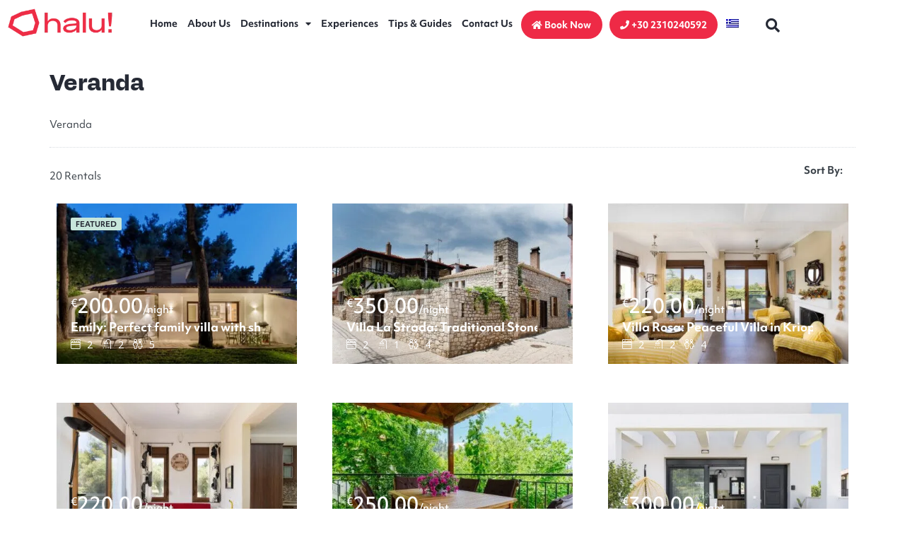

--- FILE ---
content_type: text/html; charset=UTF-8
request_url: https://halu.travel/facility/veranda/
body_size: 67585
content:
<!DOCTYPE html><html dir="ltr" lang="en-GB" prefix="og: https://ogp.me/ns#"><head><script>(function(w,i,g){w[g]=w[g]||[];if(typeof w[g].push=='function')w[g].push(i)})
(window,'GTM-P9MTL77','google_tags_first_party');</script><script>(function(w,d,s,l){w[l]=w[l]||[];(function(){w[l].push(arguments);})('set', 'developer_id.dYzg1YT', true);
		w[l].push({'gtm.start':new Date().getTime(),event:'gtm.js'});var f=d.getElementsByTagName(s)[0],
		j=d.createElement(s);j.async=true;j.src='/3ga8/';
		f.parentNode.insertBefore(j,f);
		})(window,document,'script','dataLayer');</script><script>if(navigator.userAgent.match(/MSIE|Internet Explorer/i)||navigator.userAgent.match(/Trident\/7\..*?rv:11/i)){let e=document.location.href;if(!e.match(/[?&]nonitro/)){if(e.indexOf("?")==-1){if(e.indexOf("#")==-1){document.location.href=e+"?nonitro=1"}else{document.location.href=e.replace("#","?nonitro=1#")}}else{if(e.indexOf("#")==-1){document.location.href=e+"&nonitro=1"}else{document.location.href=e.replace("#","&nonitro=1#")}}}}</script><link rel="preconnect" href="https://www.google.com" /><link rel="preconnect" href="https://js.stripe.com" /><link rel="preconnect" href="https://maps-api-ssl.google.com" /><link rel="preconnect" href="https://cdn-ilefmim.nitrocdn.com" /><meta charset="UTF-8" /><meta name="viewport" content="width=device-width, initial-scale=1" /><title>Veranda | halu!</title><meta name="robots" content="max-image-preview:large" /><meta name="generator" content="All in One SEO (AIOSEO) 4.9.3" /><meta name="generator" content="WordPress 6.9" /><meta name="generator" content="Redux 4.5.10" /><meta name="generator" content="Elementor 3.34.1; features: additional_custom_breakpoints; settings: css_print_method-external, google_font-enabled, font_display-swap" /><meta name="msapplication-TileImage" content="https://halu.travel/wp-content/uploads/2023/05/halu-logo-red@1.5x-285x285.png" /><meta name="generator" content="NitroPack" /><script>var NPSH,NitroScrollHelper;NPSH=NitroScrollHelper=function(){let e=null;const o=window.sessionStorage.getItem("nitroScrollPos");function t(){let e=JSON.parse(window.sessionStorage.getItem("nitroScrollPos"))||{};if(typeof e!=="object"){e={}}e[document.URL]=window.scrollY;window.sessionStorage.setItem("nitroScrollPos",JSON.stringify(e))}window.addEventListener("scroll",function(){if(e!==null){clearTimeout(e)}e=setTimeout(t,200)},{passive:true});let r={};r.getScrollPos=()=>{if(!o){return 0}const e=JSON.parse(o);return e[document.URL]||0};r.isScrolled=()=>{return r.getScrollPos()>document.documentElement.clientHeight*.5};return r}();</script><script>(function(){var a=false;var e=document.documentElement.classList;var i=navigator.userAgent.toLowerCase();var n=["android","iphone","ipad"];var r=n.length;var o;var d=null;for(var t=0;t<r;t++){o=n[t];if(i.indexOf(o)>-1)d=o;if(e.contains(o)){a=true;e.remove(o)}}if(a&&d){e.add(d);if(d=="iphone"||d=="ipad"){e.add("ios")}}})();</script><script type="text/worker" id="nitro-web-worker">var preloadRequests=0;var remainingCount={};var baseURI="";self.onmessage=function(e){switch(e.data.cmd){case"RESOURCE_PRELOAD":var o=e.data.requestId;remainingCount[o]=0;e.data.resources.forEach(function(e){preload(e,function(o){return function(){console.log(o+" DONE: "+e);if(--remainingCount[o]==0){self.postMessage({cmd:"RESOURCE_PRELOAD",requestId:o})}}}(o));remainingCount[o]++});break;case"SET_BASEURI":baseURI=e.data.uri;break}};async function preload(e,o){if(typeof URL!=="undefined"&&baseURI){try{var a=new URL(e,baseURI);e=a.href}catch(e){console.log("Worker error: "+e.message)}}console.log("Preloading "+e);try{var n=new Request(e,{mode:"no-cors",redirect:"follow"});await fetch(n);o()}catch(a){console.log(a);var r=new XMLHttpRequest;r.responseType="blob";r.onload=o;r.onerror=o;r.open("GET",e,true);r.send()}}</script><script nitro-exclude>window.nitroGtmExcludes = 'WyJhLHMseSxuLGMsaCxpLGQsZSIsImEsIHMsIHksIG4sIGMsIGgsIGksIGQsIGUiLCJhc3luY1xcLWhpZGUiLCJ2YXIgX3Z3b19jb2RlIiwidHJ1c3Rsb2dvXFwuanMiLCJUcnVzdExvZ28iLCIuKj91c2VcXC50eXBla2l0XFwubmV0Lio/IiwiLio/[base64]/[base64]/YXBwXFwuZWN3aWRcXC5jb20uKj8iLCJwYXlwYWxcXC5jb21cXFwvc2RrXFxcL2pzIiwidmFyIGFuZ2VsbGV5ZV9pbl9jb250ZW50X3BhcmFtIiwiYXBwXFwub250cmFwb3J0XFwuY29tIiwiLio/bXNnc25kclxcLmNvbS4qPyIsIi4qP3NlYXJjaGxpZ2h0XFwucGFydG5lcnNcXFwvcGhvdG9uXFxcL3Bob3Rvbi4qP2pzIiwiLio/cm9vZlxcLXF1b3RlXFwtcHJvXFwtd2lkZ2V0XFwuanMuKj8iLCIuKj9jYWxsdHJrLio/IiwiLio/Y2FsbHJhaWwuKj8iLCIuKj9ibG9naGVyYWRzLio/IiwiLio/[base64]/IiwiaHR0cHNcXDpcXFwvXFxcL2N3dlxcLmlvXFxcLy4qPyIsIi4qP3dlYlxcLmNtcFxcLnVzZXJjZW50cmljc1xcLmV1XFxcL3VpXFxcL2xvYWRlclxcLmpzLio/IiwiLio/b3Nhbm9cXC5jb21cXFwvLio/IiwiaHR0cHNcXDpcXFwvXFxcL2FwaVxcLnNjaGVkdWxlZW5naW5lXFwubmV0XFxcL3NlXFwtd2ViXFwtYXBpLio/IiwidmFyIHJ5bm9fdHJhY2tfdmFycyIsIi4qP1xcXC9yeW5vXFwtdHJhY2tpbmdcXC5qcy4qPyIsIi4qP2NvbnRyYWN0b3Jjb21tZXJjZVxcLmNvbS4qP1xcLm1qcyIsIi4qP25hXFwuanNvbnAuKj8iLCJndG1cXC5qc1xcP2lkXFw9Il0=';</script><script id="nprl">(()=>{if(window.NPRL!=undefined)return;(function(e){var t=e.prototype;t.after||(t.after=function(){var e,t=arguments,n=t.length,r=0,i=this,o=i.parentNode,a=Node,c=String,u=document;if(o!==null){while(r<n){(e=t[r])instanceof a?(i=i.nextSibling)!==null?o.insertBefore(e,i):o.appendChild(e):o.appendChild(u.createTextNode(c(e)));++r}}})})(Element);var e,t;e=t=function(){var t=false;var r=window.URL||window.webkitURL;var i=true;var o=true;var a=2;var c=null;var u=null;var d=true;var s=window.nitroGtmExcludes!=undefined;var l=s?JSON.parse(atob(window.nitroGtmExcludes)).map(e=>new RegExp(e)):[];var f;var m;var v=null;var p=null;var g=null;var h={touch:["touchmove","touchend"],default:["mousemove","click","keydown","wheel"]};var E=true;var y=[];var w=false;var b=[];var S=0;var N=0;var L=false;var T=0;var R=null;var O=false;var A=false;var C=false;var P=[];var I=[];var M=[];var k=[];var x=false;var _={};var j=new Map;var B="noModule"in HTMLScriptElement.prototype;var q=requestAnimationFrame||mozRequestAnimationFrame||webkitRequestAnimationFrame||msRequestAnimationFrame;const D="gtm.js?id=";function H(e,t){if(!_[e]){_[e]=[]}_[e].push(t)}function U(e,t){if(_[e]){var n=0,r=_[e];for(var n=0;n<r.length;n++){r[n].call(this,t)}}}function Y(){(function(e,t){var r=null;var i=function(e){r(e)};var o=null;var a={};var c=null;var u=null;var d=0;e.addEventListener(t,function(r){if(["load","DOMContentLoaded"].indexOf(t)!=-1){if(u){Q(function(){e.triggerNitroEvent(t)})}c=true}else if(t=="readystatechange"){d++;n.ogReadyState=d==1?"interactive":"complete";if(u&&u>=d){n.documentReadyState=n.ogReadyState;Q(function(){e.triggerNitroEvent(t)})}}});e.addEventListener(t+"Nitro",function(e){if(["load","DOMContentLoaded"].indexOf(t)!=-1){if(!c){e.preventDefault();e.stopImmediatePropagation()}else{}u=true}else if(t=="readystatechange"){u=n.documentReadyState=="interactive"?1:2;if(d<u){e.preventDefault();e.stopImmediatePropagation()}}});switch(t){case"load":o="onload";break;case"readystatechange":o="onreadystatechange";break;case"pageshow":o="onpageshow";break;default:o=null;break}if(o){Object.defineProperty(e,o,{get:function(){return r},set:function(n){if(typeof n!=="function"){r=null;e.removeEventListener(t+"Nitro",i)}else{if(!r){e.addEventListener(t+"Nitro",i)}r=n}}})}Object.defineProperty(e,"addEventListener"+t,{value:function(r){if(r!=t||!n.startedScriptLoading||document.currentScript&&document.currentScript.hasAttribute("nitro-exclude")){}else{arguments[0]+="Nitro"}e.ogAddEventListener.apply(e,arguments);a[arguments[1]]=arguments[0]}});Object.defineProperty(e,"removeEventListener"+t,{value:function(t){var n=a[arguments[1]];arguments[0]=n;e.ogRemoveEventListener.apply(e,arguments)}});Object.defineProperty(e,"triggerNitroEvent"+t,{value:function(t,n){n=n||e;var r=new Event(t+"Nitro",{bubbles:true});r.isNitroPack=true;Object.defineProperty(r,"type",{get:function(){return t},set:function(){}});Object.defineProperty(r,"target",{get:function(){return n},set:function(){}});e.dispatchEvent(r)}});if(typeof e.triggerNitroEvent==="undefined"){(function(){var t=e.addEventListener;var n=e.removeEventListener;Object.defineProperty(e,"ogAddEventListener",{value:t});Object.defineProperty(e,"ogRemoveEventListener",{value:n});Object.defineProperty(e,"addEventListener",{value:function(n){var r="addEventListener"+n;if(typeof e[r]!=="undefined"){e[r].apply(e,arguments)}else{t.apply(e,arguments)}},writable:true});Object.defineProperty(e,"removeEventListener",{value:function(t){var r="removeEventListener"+t;if(typeof e[r]!=="undefined"){e[r].apply(e,arguments)}else{n.apply(e,arguments)}}});Object.defineProperty(e,"triggerNitroEvent",{value:function(t,n){var r="triggerNitroEvent"+t;if(typeof e[r]!=="undefined"){e[r].apply(e,arguments)}}})})()}}).apply(null,arguments)}Y(window,"load");Y(window,"pageshow");Y(window,"DOMContentLoaded");Y(document,"DOMContentLoaded");Y(document,"readystatechange");try{var F=new Worker(r.createObjectURL(new Blob([document.getElementById("nitro-web-worker").textContent],{type:"text/javascript"})))}catch(e){var F=new Worker("data:text/javascript;base64,"+btoa(document.getElementById("nitro-web-worker").textContent))}F.onmessage=function(e){if(e.data.cmd=="RESOURCE_PRELOAD"){U(e.data.requestId,e)}};if(typeof document.baseURI!=="undefined"){F.postMessage({cmd:"SET_BASEURI",uri:document.baseURI})}var G=function(e){if(--S==0){Q(K)}};var W=function(e){e.target.removeEventListener("load",W);e.target.removeEventListener("error",W);e.target.removeEventListener("nitroTimeout",W);if(e.type!="nitroTimeout"){clearTimeout(e.target.nitroTimeout)}if(--N==0&&S==0){Q(J)}};var X=function(e){var t=e.textContent;try{var n=r.createObjectURL(new Blob([t.replace(/^(?:<!--)?(.*?)(?:-->)?$/gm,"$1")],{type:"text/javascript"}))}catch(e){var n="data:text/javascript;base64,"+btoa(t.replace(/^(?:<!--)?(.*?)(?:-->)?$/gm,"$1"))}return n};var K=function(){n.documentReadyState="interactive";document.triggerNitroEvent("readystatechange");document.triggerNitroEvent("DOMContentLoaded");if(window.pageYOffset||window.pageXOffset){window.dispatchEvent(new Event("scroll"))}A=true;Q(function(){if(N==0){Q(J)}Q($)})};var J=function(){if(!A||O)return;O=true;R.disconnect();en();n.documentReadyState="complete";document.triggerNitroEvent("readystatechange");window.triggerNitroEvent("load",document);window.triggerNitroEvent("pageshow",document);if(window.pageYOffset||window.pageXOffset||location.hash){let e=typeof history.scrollRestoration!=="undefined"&&history.scrollRestoration=="auto";if(e&&typeof NPSH!=="undefined"&&NPSH.getScrollPos()>0&&window.pageYOffset>document.documentElement.clientHeight*.5){window.scrollTo(0,NPSH.getScrollPos())}else if(location.hash){try{let e=document.querySelector(location.hash);if(e){e.scrollIntoView()}}catch(e){}}}var e=null;if(a==1){e=eo}else{e=eu}Q(e)};var Q=function(e){setTimeout(e,0)};var V=function(e){if(e.type=="touchend"||e.type=="click"){g=e}};var $=function(){if(d&&g){setTimeout(function(e){return function(){var t=function(e,t,n){var r=new Event(e,{bubbles:true,cancelable:true});if(e=="click"){r.clientX=t;r.clientY=n}else{r.touches=[{clientX:t,clientY:n}]}return r};var n;if(e.type=="touchend"){var r=e.changedTouches[0];n=document.elementFromPoint(r.clientX,r.clientY);n.dispatchEvent(t("touchstart"),r.clientX,r.clientY);n.dispatchEvent(t("touchend"),r.clientX,r.clientY);n.dispatchEvent(t("click"),r.clientX,r.clientY)}else if(e.type=="click"){n=document.elementFromPoint(e.clientX,e.clientY);n.dispatchEvent(t("click"),e.clientX,e.clientY)}}}(g),150);g=null}};var z=function(e){if(e.tagName=="SCRIPT"&&!e.hasAttribute("data-nitro-for-id")&&!e.hasAttribute("nitro-document-write")||e.tagName=="IMG"&&(e.hasAttribute("src")||e.hasAttribute("srcset"))||e.tagName=="IFRAME"&&e.hasAttribute("src")||e.tagName=="LINK"&&e.hasAttribute("href")&&e.hasAttribute("rel")&&e.getAttribute("rel")=="stylesheet"){if(e.tagName==="IFRAME"&&e.src.indexOf("about:blank")>-1){return}var t="";switch(e.tagName){case"LINK":t=e.href;break;case"IMG":if(k.indexOf(e)>-1)return;t=e.srcset||e.src;break;default:t=e.src;break}var n=e.getAttribute("type");if(!t&&e.tagName!=="SCRIPT")return;if((e.tagName=="IMG"||e.tagName=="LINK")&&(t.indexOf("data:")===0||t.indexOf("blob:")===0))return;if(e.tagName=="SCRIPT"&&n&&n!=="text/javascript"&&n!=="application/javascript"){if(n!=="module"||!B)return}if(e.tagName==="SCRIPT"){if(k.indexOf(e)>-1)return;if(e.noModule&&B){return}let t=null;if(document.currentScript){if(document.currentScript.src&&document.currentScript.src.indexOf(D)>-1){t=document.currentScript}if(document.currentScript.hasAttribute("data-nitro-gtm-id")){e.setAttribute("data-nitro-gtm-id",document.currentScript.getAttribute("data-nitro-gtm-id"))}}else if(window.nitroCurrentScript){if(window.nitroCurrentScript.src&&window.nitroCurrentScript.src.indexOf(D)>-1){t=window.nitroCurrentScript}}if(t&&s){let n=false;for(const t of l){n=e.src?t.test(e.src):t.test(e.textContent);if(n){break}}if(!n){e.type="text/googletagmanagerscript";let n=t.hasAttribute("data-nitro-gtm-id")?t.getAttribute("data-nitro-gtm-id"):t.id;if(!j.has(n)){j.set(n,[])}let r=j.get(n);r.push(e);return}}if(!e.src){if(e.textContent.length>0){e.textContent+="\n;if(document.currentScript.nitroTimeout) {clearTimeout(document.currentScript.nitroTimeout);}; setTimeout(function() { this.dispatchEvent(new Event('load')); }.bind(document.currentScript), 0);"}else{return}}else{}k.push(e)}if(!e.hasOwnProperty("nitroTimeout")){N++;e.addEventListener("load",W,true);e.addEventListener("error",W,true);e.addEventListener("nitroTimeout",W,true);e.nitroTimeout=setTimeout(function(){console.log("Resource timed out",e);e.dispatchEvent(new Event("nitroTimeout"))},5e3)}}};var Z=function(e){if(e.hasOwnProperty("nitroTimeout")&&e.nitroTimeout){clearTimeout(e.nitroTimeout);e.nitroTimeout=null;e.dispatchEvent(new Event("nitroTimeout"))}};document.documentElement.addEventListener("load",function(e){if(e.target.tagName=="SCRIPT"||e.target.tagName=="IMG"){k.push(e.target)}},true);document.documentElement.addEventListener("error",function(e){if(e.target.tagName=="SCRIPT"||e.target.tagName=="IMG"){k.push(e.target)}},true);var ee=["appendChild","replaceChild","insertBefore","prepend","append","before","after","replaceWith","insertAdjacentElement"];var et=function(){if(s){window._nitro_setTimeout=window.setTimeout;window.setTimeout=function(e,t,...n){let r=document.currentScript||window.nitroCurrentScript;if(!r||r.src&&r.src.indexOf(D)==-1){return window._nitro_setTimeout.call(window,e,t,...n)}return window._nitro_setTimeout.call(window,function(e,t){return function(...n){window.nitroCurrentScript=e;t(...n)}}(r,e),t,...n)}}ee.forEach(function(e){HTMLElement.prototype["og"+e]=HTMLElement.prototype[e];HTMLElement.prototype[e]=function(...t){if(this.parentNode||this===document.documentElement){switch(e){case"replaceChild":case"insertBefore":t.pop();break;case"insertAdjacentElement":t.shift();break}t.forEach(function(e){if(!e)return;if(e.tagName=="SCRIPT"){z(e)}else{if(e.children&&e.children.length>0){e.querySelectorAll("script").forEach(z)}}})}return this["og"+e].apply(this,arguments)}})};var en=function(){if(s&&typeof window._nitro_setTimeout==="function"){window.setTimeout=window._nitro_setTimeout}ee.forEach(function(e){HTMLElement.prototype[e]=HTMLElement.prototype["og"+e]})};var er=async function(){if(o){ef(f);ef(V);if(v){clearTimeout(v);v=null}}if(T===1){L=true;return}else if(T===0){T=-1}n.startedScriptLoading=true;Object.defineProperty(document,"readyState",{get:function(){return n.documentReadyState},set:function(){}});var e=document.documentElement;var t={attributes:true,attributeFilter:["src"],childList:true,subtree:true};R=new MutationObserver(function(e,t){e.forEach(function(e){if(e.type=="childList"&&e.addedNodes.length>0){e.addedNodes.forEach(function(e){if(!document.documentElement.contains(e)){return}if(e.tagName=="IMG"||e.tagName=="IFRAME"||e.tagName=="LINK"){z(e)}})}if(e.type=="childList"&&e.removedNodes.length>0){e.removedNodes.forEach(function(e){if(e.tagName=="IFRAME"||e.tagName=="LINK"){Z(e)}})}if(e.type=="attributes"){var t=e.target;if(!document.documentElement.contains(t)){return}if(t.tagName=="IFRAME"||t.tagName=="LINK"||t.tagName=="IMG"||t.tagName=="SCRIPT"){z(t)}}})});R.observe(e,t);if(!s){et()}await Promise.all(P);var r=b.shift();var i=null;var a=false;while(r){var c;var u=JSON.parse(atob(r.meta));var d=u.delay;if(r.type=="inline"){var l=document.getElementById(r.id);if(l){l.remove()}else{r=b.shift();continue}c=X(l);if(c===false){r=b.shift();continue}}else{c=r.src}if(!a&&r.type!="inline"&&(typeof u.attributes.async!="undefined"||typeof u.attributes.defer!="undefined")){if(i===null){i=r}else if(i===r){a=true}if(!a){b.push(r);r=b.shift();continue}}var m=document.createElement("script");m.src=c;m.setAttribute("data-nitro-for-id",r.id);for(var p in u.attributes){try{if(u.attributes[p]===false){m.setAttribute(p,"")}else{m.setAttribute(p,u.attributes[p])}}catch(e){console.log("Error while setting script attribute",m,e)}}m.async=false;if(u.canonicalLink!=""&&Object.getOwnPropertyDescriptor(m,"src")?.configurable!==false){(e=>{Object.defineProperty(m,"src",{get:function(){return e.canonicalLink},set:function(){}})})(u)}if(d){setTimeout((function(e,t){var n=document.querySelector("[data-nitro-marker-id='"+t+"']");if(n){n.after(e)}else{document.head.appendChild(e)}}).bind(null,m,r.id),d)}else{m.addEventListener("load",G);m.addEventListener("error",G);if(!m.noModule||!B){S++}var g=document.querySelector("[data-nitro-marker-id='"+r.id+"']");if(g){Q(function(e,t){return function(){e.after(t)}}(g,m))}else{Q(function(e){return function(){document.head.appendChild(e)}}(m))}}r=b.shift()}};var ei=function(){var e=document.getElementById("nitro-deferred-styles");var t=document.createElement("div");t.innerHTML=e.textContent;return t};var eo=async function(e){isPreload=e&&e.type=="NitroPreload";if(!isPreload){T=-1;E=false;if(o){ef(f);ef(V);if(v){clearTimeout(v);v=null}}}if(w===false){var t=ei();let e=t.querySelectorAll('style,link[rel="stylesheet"]');w=e.length;if(w){let e=document.getElementById("nitro-deferred-styles-marker");e.replaceWith.apply(e,t.childNodes)}else if(isPreload){Q(ed)}else{es()}}else if(w===0&&!isPreload){es()}};var ea=function(){var e=ei();var t=e.childNodes;var n;var r=[];for(var i=0;i<t.length;i++){n=t[i];if(n.href){r.push(n.href)}}var o="css-preload";H(o,function(e){eo(new Event("NitroPreload"))});if(r.length){F.postMessage({cmd:"RESOURCE_PRELOAD",resources:r,requestId:o})}else{Q(function(){U(o)})}};var ec=function(){if(T===-1)return;T=1;var e=[];var t,n;for(var r=0;r<b.length;r++){t=b[r];if(t.type!="inline"){if(t.src){n=JSON.parse(atob(t.meta));if(n.delay)continue;if(n.attributes.type&&n.attributes.type=="module"&&!B)continue;e.push(t.src)}}}if(e.length){var i="js-preload";H(i,function(e){T=2;if(L){Q(er)}});F.postMessage({cmd:"RESOURCE_PRELOAD",resources:e,requestId:i})}};var eu=function(){while(I.length){style=I.shift();if(style.hasAttribute("nitropack-onload")){style.setAttribute("onload",style.getAttribute("nitropack-onload"));Q(function(e){return function(){e.dispatchEvent(new Event("load"))}}(style))}}while(M.length){style=M.shift();if(style.hasAttribute("nitropack-onerror")){style.setAttribute("onerror",style.getAttribute("nitropack-onerror"));Q(function(e){return function(){e.dispatchEvent(new Event("error"))}}(style))}}};var ed=function(){if(!x){if(i){Q(function(){var e=document.getElementById("nitro-critical-css");if(e){e.remove()}})}x=true;onStylesLoadEvent=new Event("NitroStylesLoaded");onStylesLoadEvent.isNitroPack=true;window.dispatchEvent(onStylesLoadEvent)}};var es=function(){if(a==2){Q(er)}else{eu()}};var el=function(e){m.forEach(function(t){document.addEventListener(t,e,true)})};var ef=function(e){m.forEach(function(t){document.removeEventListener(t,e,true)})};if(s){et()}return{setAutoRemoveCriticalCss:function(e){i=e},registerScript:function(e,t,n){b.push({type:"remote",src:e,id:t,meta:n})},registerInlineScript:function(e,t){b.push({type:"inline",id:e,meta:t})},registerStyle:function(e,t,n){y.push({href:e,rel:t,media:n})},onLoadStyle:function(e){I.push(e);if(w!==false&&--w==0){Q(ed);if(E){E=false}else{es()}}},onErrorStyle:function(e){M.push(e);if(w!==false&&--w==0){Q(ed);if(E){E=false}else{es()}}},loadJs:function(e,t){if(!e.src){var n=X(e);if(n!==false){e.src=n;e.textContent=""}}if(t){Q(function(e,t){return function(){e.after(t)}}(t,e))}else{Q(function(e){return function(){document.head.appendChild(e)}}(e))}},loadQueuedResources:async function(){window.dispatchEvent(new Event("NitroBootStart"));if(p){clearTimeout(p);p=null}window.removeEventListener("load",e.loadQueuedResources);f=a==1?er:eo;if(!o||g){Q(f)}else{if(navigator.userAgent.indexOf(" Edge/")==-1){ea();H("css-preload",ec)}el(f);if(u){if(c){v=setTimeout(f,c)}}else{}}},fontPreload:function(e){var t="critical-fonts";H(t,function(e){document.getElementById("nitro-critical-fonts").type="text/css"});F.postMessage({cmd:"RESOURCE_PRELOAD",resources:e,requestId:t})},boot:function(){if(t)return;t=true;C=typeof NPSH!=="undefined"&&NPSH.isScrolled();let n=document.prerendering;if(location.hash||C||n){o=false}m=h.default.concat(h.touch);p=setTimeout(e.loadQueuedResources,1500);el(V);if(C){e.loadQueuedResources()}else{window.addEventListener("load",e.loadQueuedResources)}},addPrerequisite:function(e){P.push(e)},getTagManagerNodes:function(e){if(!e)return j;return j.get(e)??[]}}}();var n,r;n=r=function(){var t=document.write;return{documentWrite:function(n,r){if(n&&n.hasAttribute("nitro-exclude")){return t.call(document,r)}var i=null;if(n.documentWriteContainer){i=n.documentWriteContainer}else{i=document.createElement("span");n.documentWriteContainer=i}var o=null;if(n){if(n.hasAttribute("data-nitro-for-id")){o=document.querySelector('template[data-nitro-marker-id="'+n.getAttribute("data-nitro-for-id")+'"]')}else{o=n}}i.innerHTML+=r;i.querySelectorAll("script").forEach(function(e){e.setAttribute("nitro-document-write","")});if(!i.parentNode){if(o){o.parentNode.insertBefore(i,o)}else{document.body.appendChild(i)}}var a=document.createElement("span");a.innerHTML=r;var c=a.querySelectorAll("script");if(c.length){c.forEach(function(t){var n=t.getAttributeNames();var r=document.createElement("script");n.forEach(function(e){r.setAttribute(e,t.getAttribute(e))});r.async=false;if(!t.src&&t.textContent){r.textContent=t.textContent}e.loadJs(r,o)})}},TrustLogo:function(e,t){var n=document.getElementById(e);var r=document.createElement("img");r.src=t;n.parentNode.insertBefore(r,n)},documentReadyState:"loading",ogReadyState:document.readyState,startedScriptLoading:false,loadScriptDelayed:function(e,t){setTimeout(function(){var t=document.createElement("script");t.src=e;document.head.appendChild(t)},t)}}}();document.write=function(e){n.documentWrite(document.currentScript,e)};document.writeln=function(e){n.documentWrite(document.currentScript,e+"\n")};window.NPRL=e;window.NitroResourceLoader=t;window.NPh=n;window.NitroPackHelper=r})();</script><template id="nitro-deferred-styles-marker"></template><style id="nitro-fonts">@font-face{font-family:"objektiv-mk1";src:url("https://cdn-ilefmim.nitrocdn.com/MdqKGMFhEVBdCENOLUHgFDhUjysuTCle/assets/desktop/source/rev-20704d2/use.typekit.net/af/7c5e83/00000000000000007735fd8f/31/99c99a9ec1750ef07d648453a8fa964b.l") format("woff2");font-display:auto;font-style:normal;font-weight:200;font-stretch:normal}@font-face{font-family:"objektiv-mk1";src:url("https://cdn-ilefmim.nitrocdn.com/MdqKGMFhEVBdCENOLUHgFDhUjysuTCle/assets/desktop/source/rev-20704d2/use.typekit.net/af/34ca87/00000000000000007735fd95/31/d94284ca3b3b8bd13224b7a3e130df30.l") format("woff2");font-display:auto;font-style:italic;font-weight:200;font-stretch:normal}@font-face{font-family:"objektiv-mk1";src:url("https://cdn-ilefmim.nitrocdn.com/MdqKGMFhEVBdCENOLUHgFDhUjysuTCle/assets/desktop/source/rev-20704d2/use.typekit.net/af/403c3d/00000000000000007735fd7b/31/8bb4082386ea5d38fb049f197180a46c.l") format("woff2");font-display:auto;font-style:normal;font-weight:300;font-stretch:normal}@font-face{font-family:"objektiv-mk1";src:url("https://cdn-ilefmim.nitrocdn.com/MdqKGMFhEVBdCENOLUHgFDhUjysuTCle/assets/desktop/source/rev-20704d2/use.typekit.net/af/949c0a/00000000000000007735fd93/31/f26101b98c3ebfa940d417c85110dcb8.l") format("woff2");font-display:auto;font-style:italic;font-weight:300;font-stretch:normal}@font-face{font-family:"objektiv-mk1";src:url("https://cdn-ilefmim.nitrocdn.com/MdqKGMFhEVBdCENOLUHgFDhUjysuTCle/assets/desktop/source/rev-20704d2/use.typekit.net/af/a70f60/00000000000000007735fd7a/31/9821a0a3b404c8c481f448b4b942afc2.l") format("woff2");font-display:auto;font-style:italic;font-weight:400;font-stretch:normal}@font-face{font-family:"objektiv-mk1";src:url("https://cdn-ilefmim.nitrocdn.com/MdqKGMFhEVBdCENOLUHgFDhUjysuTCle/assets/desktop/source/rev-20704d2/use.typekit.net/af/a8109c/00000000000000007735fd85/31/0806f77051567e69e1650b7bac5fd0c0.l") format("woff2");font-display:auto;font-style:normal;font-weight:400;font-stretch:normal}@font-face{font-family:"objektiv-mk1";src:url("https://cdn-ilefmim.nitrocdn.com/MdqKGMFhEVBdCENOLUHgFDhUjysuTCle/assets/desktop/source/rev-20704d2/use.typekit.net/af/abb0bf/00000000000000007735fd7d/31/809e00037737d40f9a85b29dc6a5c932.l") format("woff2");font-display:auto;font-style:italic;font-weight:500;font-stretch:normal}@font-face{font-family:"objektiv-mk1";src:url("https://cdn-ilefmim.nitrocdn.com/MdqKGMFhEVBdCENOLUHgFDhUjysuTCle/assets/desktop/source/rev-20704d2/use.typekit.net/af/18b5e3/00000000000000007735fd81/31/7098c98946954a3a29e54186105c684f.l") format("woff2");font-display:auto;font-style:normal;font-weight:500;font-stretch:normal}@font-face{font-family:"objektiv-mk1";src:url("https://cdn-ilefmim.nitrocdn.com/MdqKGMFhEVBdCENOLUHgFDhUjysuTCle/assets/desktop/source/rev-20704d2/use.typekit.net/af/87427d/00000000000000007735fd7f/31/02782c62b9e38974f0fe56da441faf20.l") format("woff2");font-display:auto;font-style:normal;font-weight:700;font-stretch:normal}@font-face{font-family:"alfabet";src:url("https://cdn-ilefmim.nitrocdn.com/MdqKGMFhEVBdCENOLUHgFDhUjysuTCle/assets/desktop/source/rev-20704d2/use.typekit.net/af/a791e8/00000000000000007752eb0b/31/0806f77051567e69e1650b7bac5fd0c0.l") format("woff2");font-display:auto;font-style:normal;font-weight:400;font-stretch:normal}@font-face{font-family:"alfabet";src:url("https://cdn-ilefmim.nitrocdn.com/MdqKGMFhEVBdCENOLUHgFDhUjysuTCle/assets/desktop/source/rev-20704d2/use.typekit.net/af/c86972/00000000000000007752eb0e/31/7098c98946954a3a29e54186105c684f.l") format("woff2");font-display:auto;font-style:normal;font-weight:500;font-stretch:normal}@font-face{font-family:"alfabet";src:url("https://cdn-ilefmim.nitrocdn.com/MdqKGMFhEVBdCENOLUHgFDhUjysuTCle/assets/desktop/source/rev-20704d2/use.typekit.net/af/c9ec91/00000000000000007752eb1d/31/2c8da185f13db4051505251aeaff7cdb.l") format("woff2");font-display:auto;font-style:normal;font-weight:600;font-stretch:normal}@font-face{font-family:"alfabet";src:url("https://cdn-ilefmim.nitrocdn.com/MdqKGMFhEVBdCENOLUHgFDhUjysuTCle/assets/desktop/source/rev-20704d2/use.typekit.net/af/e7ec93/00000000000000007752eb14/31/02782c62b9e38974f0fe56da441faf20.l") format("woff2");font-display:auto;font-style:normal;font-weight:700;font-stretch:normal}@font-face{font-family:"alfabet";src:url("https://cdn-ilefmim.nitrocdn.com/MdqKGMFhEVBdCENOLUHgFDhUjysuTCle/assets/desktop/source/rev-20704d2/use.typekit.net/af/6bb5da/00000000000000007752eb1c/31/f52cc34eb5c80de70b31b8f4dd41ef5d.l") format("woff2");font-display:auto;font-style:normal;font-weight:800;font-stretch:normal}@font-face{font-family:"alfabet";src:url("https://cdn-ilefmim.nitrocdn.com/MdqKGMFhEVBdCENOLUHgFDhUjysuTCle/assets/desktop/source/rev-20704d2/use.typekit.net/af/74117f/00000000000000007752eb17/31/aec37e8b5ab56fad27df5da317026ee0.l") format("woff2");font-display:auto;font-style:normal;font-weight:900;font-stretch:normal}@font-face{font-family:"FontAwesome";src:url("https://cdn-ilefmim.nitrocdn.com/MdqKGMFhEVBdCENOLUHgFDhUjysuTCle/assets/static/source/rev-20704d2/halu.travel/wp-content/plugins/elementor/assets/lib/font-awesome/fonts/3e6eb37f30ca47e1f854d23f3eb21bc6.fontawesome-webfont.eot");src:url("https://cdn-ilefmim.nitrocdn.com/MdqKGMFhEVBdCENOLUHgFDhUjysuTCle/assets/static/source/rev-20704d2/halu.travel/wp-content/plugins/elementor/assets/lib/font-awesome/fonts/3e6eb37f30ca47e1f854d23f3eb21bc6.fontawesome-webfont.woff2") format("woff2");font-weight:normal;font-style:normal}@font-face{font-family:"homey-icon";src:url("https://cdn-ilefmim.nitrocdn.com/MdqKGMFhEVBdCENOLUHgFDhUjysuTCle/assets/static/source/rev-20704d2/halu.travel/wp-content/themes/homey/fonts/6bf7ff73110542a5f98a81b425fbae1a.homey-icon.eot");src:url("https://cdn-ilefmim.nitrocdn.com/MdqKGMFhEVBdCENOLUHgFDhUjysuTCle/assets/static/optimized/rev-20704d2/halu.travel/wp-content/themes/homey/fonts/nitro-min-default-6bf7ff73110542a5f98a81b425fbae1a.homey-icon.ttf") format("truetype");font-weight:normal;font-style:normal;font-display:block}@font-face{font-family:eicons;src:url("https://cdn-ilefmim.nitrocdn.com/MdqKGMFhEVBdCENOLUHgFDhUjysuTCle/assets/static/source/rev-20704d2/halu.travel/wp-content/plugins/elementor/assets/lib/eicons/fonts/8e3e959ab86e45fd21c9e57f4d57591b.eicons.eot");src:url("https://cdn-ilefmim.nitrocdn.com/MdqKGMFhEVBdCENOLUHgFDhUjysuTCle/assets/static/source/rev-20704d2/halu.travel/wp-content/plugins/elementor/assets/lib/eicons/fonts/8e3e959ab86e45fd21c9e57f4d57591b.eicons.woff2") format("woff2");font-weight:400;font-style:normal}@font-face{font-family:"Noto Sans";font-style:italic;font-weight:100;font-stretch:100%;font-display:swap;src:url("https://cdn-ilefmim.nitrocdn.com/MdqKGMFhEVBdCENOLUHgFDhUjysuTCle/assets/static/source/rev-20704d2/fonts.gstatic.com/s/notosans/v42/o-0ZIpQlx3QUlC5A4PNr4C5OaxRsfNNlKbCePevttHOmHS91ixg0.woff2") format("woff2");unicode-range:U+0460-052F,U+1C80-1C8A,U+20B4,U+2DE0-2DFF,U+A640-A69F,U+FE2E-FE2F}@font-face{font-family:"Noto Sans";font-style:italic;font-weight:100;font-stretch:100%;font-display:swap;src:url("https://cdn-ilefmim.nitrocdn.com/MdqKGMFhEVBdCENOLUHgFDhUjysuTCle/assets/static/source/rev-20704d2/fonts.gstatic.com/s/notosans/v42/o-0ZIpQlx3QUlC5A4PNr4C5OaxRsfNNlKbCePevtvXOmHS91ixg0.woff2") format("woff2");unicode-range:U+0301,U+0400-045F,U+0490-0491,U+04B0-04B1,U+2116}@font-face{font-family:"Noto Sans";font-style:italic;font-weight:100;font-stretch:100%;font-display:swap;src:url("https://cdn-ilefmim.nitrocdn.com/MdqKGMFhEVBdCENOLUHgFDhUjysuTCle/assets/static/source/rev-20704d2/fonts.gstatic.com/s/notosans/v42/o-0ZIpQlx3QUlC5A4PNr4C5OaxRsfNNlKbCePevtuHOmHS91ixg0.woff2") format("woff2");unicode-range:U+0900-097F,U+1CD0-1CF9,U+200C-200D,U+20A8,U+20B9,U+20F0,U+25CC,U+A830-A839,U+A8E0-A8FF,U+11B00-11B09}@font-face{font-family:"Noto Sans";font-style:italic;font-weight:100;font-stretch:100%;font-display:swap;src:url("https://cdn-ilefmim.nitrocdn.com/MdqKGMFhEVBdCENOLUHgFDhUjysuTCle/assets/static/source/rev-20704d2/fonts.gstatic.com/s/notosans/v42/o-0ZIpQlx3QUlC5A4PNr4C5OaxRsfNNlKbCePevttXOmHS91ixg0.woff2") format("woff2");unicode-range:U+1F00-1FFF}@font-face{font-family:"Noto Sans";font-style:italic;font-weight:100;font-stretch:100%;font-display:swap;src:url("https://cdn-ilefmim.nitrocdn.com/MdqKGMFhEVBdCENOLUHgFDhUjysuTCle/assets/static/source/rev-20704d2/fonts.gstatic.com/s/notosans/v42/o-0ZIpQlx3QUlC5A4PNr4C5OaxRsfNNlKbCePevtunOmHS91ixg0.woff2") format("woff2");unicode-range:U+0370-0377,U+037A-037F,U+0384-038A,U+038C,U+038E-03A1,U+03A3-03FF}@font-face{font-family:"Noto Sans";font-style:italic;font-weight:100;font-stretch:100%;font-display:swap;src:url("https://cdn-ilefmim.nitrocdn.com/MdqKGMFhEVBdCENOLUHgFDhUjysuTCle/assets/static/source/rev-20704d2/fonts.gstatic.com/s/notosans/v42/o-0ZIpQlx3QUlC5A4PNr4C5OaxRsfNNlKbCePevttnOmHS91ixg0.woff2") format("woff2");unicode-range:U+0102-0103,U+0110-0111,U+0128-0129,U+0168-0169,U+01A0-01A1,U+01AF-01B0,U+0300-0301,U+0303-0304,U+0308-0309,U+0323,U+0329,U+1EA0-1EF9,U+20AB}@font-face{font-family:"Noto Sans";font-style:italic;font-weight:100;font-stretch:100%;font-display:swap;src:url("https://cdn-ilefmim.nitrocdn.com/MdqKGMFhEVBdCENOLUHgFDhUjysuTCle/assets/static/source/rev-20704d2/fonts.gstatic.com/s/notosans/v42/o-0ZIpQlx3QUlC5A4PNr4C5OaxRsfNNlKbCePevtt3OmHS91ixg0.woff2") format("woff2");unicode-range:U+0100-02BA,U+02BD-02C5,U+02C7-02CC,U+02CE-02D7,U+02DD-02FF,U+0304,U+0308,U+0329,U+1D00-1DBF,U+1E00-1E9F,U+1EF2-1EFF,U+2020,U+20A0-20AB,U+20AD-20C0,U+2113,U+2C60-2C7F,U+A720-A7FF}@font-face{font-family:"Noto Sans";font-style:italic;font-weight:100;font-stretch:100%;font-display:swap;src:url("https://cdn-ilefmim.nitrocdn.com/MdqKGMFhEVBdCENOLUHgFDhUjysuTCle/assets/static/source/rev-20704d2/fonts.gstatic.com/s/notosans/v42/o-0ZIpQlx3QUlC5A4PNr4C5OaxRsfNNlKbCePevtuXOmHS91iw.woff2") format("woff2");unicode-range:U+0000-00FF,U+0131,U+0152-0153,U+02BB-02BC,U+02C6,U+02DA,U+02DC,U+0304,U+0308,U+0329,U+2000-206F,U+20AC,U+2122,U+2191,U+2193,U+2212,U+2215,U+FEFF,U+FFFD}@font-face{font-family:"Noto Sans";font-style:italic;font-weight:200;font-stretch:100%;font-display:swap;src:url("https://cdn-ilefmim.nitrocdn.com/MdqKGMFhEVBdCENOLUHgFDhUjysuTCle/assets/static/source/rev-20704d2/fonts.gstatic.com/s/notosans/v42/o-0ZIpQlx3QUlC5A4PNr4C5OaxRsfNNlKbCePevttHOmHS91ixg0.woff2") format("woff2");unicode-range:U+0460-052F,U+1C80-1C8A,U+20B4,U+2DE0-2DFF,U+A640-A69F,U+FE2E-FE2F}@font-face{font-family:"Noto Sans";font-style:italic;font-weight:200;font-stretch:100%;font-display:swap;src:url("https://cdn-ilefmim.nitrocdn.com/MdqKGMFhEVBdCENOLUHgFDhUjysuTCle/assets/static/source/rev-20704d2/fonts.gstatic.com/s/notosans/v42/o-0ZIpQlx3QUlC5A4PNr4C5OaxRsfNNlKbCePevtvXOmHS91ixg0.woff2") format("woff2");unicode-range:U+0301,U+0400-045F,U+0490-0491,U+04B0-04B1,U+2116}@font-face{font-family:"Noto Sans";font-style:italic;font-weight:200;font-stretch:100%;font-display:swap;src:url("https://cdn-ilefmim.nitrocdn.com/MdqKGMFhEVBdCENOLUHgFDhUjysuTCle/assets/static/source/rev-20704d2/fonts.gstatic.com/s/notosans/v42/o-0ZIpQlx3QUlC5A4PNr4C5OaxRsfNNlKbCePevtuHOmHS91ixg0.woff2") format("woff2");unicode-range:U+0900-097F,U+1CD0-1CF9,U+200C-200D,U+20A8,U+20B9,U+20F0,U+25CC,U+A830-A839,U+A8E0-A8FF,U+11B00-11B09}@font-face{font-family:"Noto Sans";font-style:italic;font-weight:200;font-stretch:100%;font-display:swap;src:url("https://cdn-ilefmim.nitrocdn.com/MdqKGMFhEVBdCENOLUHgFDhUjysuTCle/assets/static/source/rev-20704d2/fonts.gstatic.com/s/notosans/v42/o-0ZIpQlx3QUlC5A4PNr4C5OaxRsfNNlKbCePevttXOmHS91ixg0.woff2") format("woff2");unicode-range:U+1F00-1FFF}@font-face{font-family:"Noto Sans";font-style:italic;font-weight:200;font-stretch:100%;font-display:swap;src:url("https://cdn-ilefmim.nitrocdn.com/MdqKGMFhEVBdCENOLUHgFDhUjysuTCle/assets/static/source/rev-20704d2/fonts.gstatic.com/s/notosans/v42/o-0ZIpQlx3QUlC5A4PNr4C5OaxRsfNNlKbCePevtunOmHS91ixg0.woff2") format("woff2");unicode-range:U+0370-0377,U+037A-037F,U+0384-038A,U+038C,U+038E-03A1,U+03A3-03FF}@font-face{font-family:"Noto Sans";font-style:italic;font-weight:200;font-stretch:100%;font-display:swap;src:url("https://cdn-ilefmim.nitrocdn.com/MdqKGMFhEVBdCENOLUHgFDhUjysuTCle/assets/static/source/rev-20704d2/fonts.gstatic.com/s/notosans/v42/o-0ZIpQlx3QUlC5A4PNr4C5OaxRsfNNlKbCePevttnOmHS91ixg0.woff2") format("woff2");unicode-range:U+0102-0103,U+0110-0111,U+0128-0129,U+0168-0169,U+01A0-01A1,U+01AF-01B0,U+0300-0301,U+0303-0304,U+0308-0309,U+0323,U+0329,U+1EA0-1EF9,U+20AB}@font-face{font-family:"Noto Sans";font-style:italic;font-weight:200;font-stretch:100%;font-display:swap;src:url("https://cdn-ilefmim.nitrocdn.com/MdqKGMFhEVBdCENOLUHgFDhUjysuTCle/assets/static/source/rev-20704d2/fonts.gstatic.com/s/notosans/v42/o-0ZIpQlx3QUlC5A4PNr4C5OaxRsfNNlKbCePevtt3OmHS91ixg0.woff2") format("woff2");unicode-range:U+0100-02BA,U+02BD-02C5,U+02C7-02CC,U+02CE-02D7,U+02DD-02FF,U+0304,U+0308,U+0329,U+1D00-1DBF,U+1E00-1E9F,U+1EF2-1EFF,U+2020,U+20A0-20AB,U+20AD-20C0,U+2113,U+2C60-2C7F,U+A720-A7FF}@font-face{font-family:"Noto Sans";font-style:italic;font-weight:200;font-stretch:100%;font-display:swap;src:url("https://cdn-ilefmim.nitrocdn.com/MdqKGMFhEVBdCENOLUHgFDhUjysuTCle/assets/static/source/rev-20704d2/fonts.gstatic.com/s/notosans/v42/o-0ZIpQlx3QUlC5A4PNr4C5OaxRsfNNlKbCePevtuXOmHS91iw.woff2") format("woff2");unicode-range:U+0000-00FF,U+0131,U+0152-0153,U+02BB-02BC,U+02C6,U+02DA,U+02DC,U+0304,U+0308,U+0329,U+2000-206F,U+20AC,U+2122,U+2191,U+2193,U+2212,U+2215,U+FEFF,U+FFFD}@font-face{font-family:"Noto Sans";font-style:italic;font-weight:300;font-stretch:100%;font-display:swap;src:url("https://cdn-ilefmim.nitrocdn.com/MdqKGMFhEVBdCENOLUHgFDhUjysuTCle/assets/static/source/rev-20704d2/fonts.gstatic.com/s/notosans/v42/o-0ZIpQlx3QUlC5A4PNr4C5OaxRsfNNlKbCePevttHOmHS91ixg0.woff2") format("woff2");unicode-range:U+0460-052F,U+1C80-1C8A,U+20B4,U+2DE0-2DFF,U+A640-A69F,U+FE2E-FE2F}@font-face{font-family:"Noto Sans";font-style:italic;font-weight:300;font-stretch:100%;font-display:swap;src:url("https://cdn-ilefmim.nitrocdn.com/MdqKGMFhEVBdCENOLUHgFDhUjysuTCle/assets/static/source/rev-20704d2/fonts.gstatic.com/s/notosans/v42/o-0ZIpQlx3QUlC5A4PNr4C5OaxRsfNNlKbCePevtvXOmHS91ixg0.woff2") format("woff2");unicode-range:U+0301,U+0400-045F,U+0490-0491,U+04B0-04B1,U+2116}@font-face{font-family:"Noto Sans";font-style:italic;font-weight:300;font-stretch:100%;font-display:swap;src:url("https://cdn-ilefmim.nitrocdn.com/MdqKGMFhEVBdCENOLUHgFDhUjysuTCle/assets/static/source/rev-20704d2/fonts.gstatic.com/s/notosans/v42/o-0ZIpQlx3QUlC5A4PNr4C5OaxRsfNNlKbCePevtuHOmHS91ixg0.woff2") format("woff2");unicode-range:U+0900-097F,U+1CD0-1CF9,U+200C-200D,U+20A8,U+20B9,U+20F0,U+25CC,U+A830-A839,U+A8E0-A8FF,U+11B00-11B09}@font-face{font-family:"Noto Sans";font-style:italic;font-weight:300;font-stretch:100%;font-display:swap;src:url("https://cdn-ilefmim.nitrocdn.com/MdqKGMFhEVBdCENOLUHgFDhUjysuTCle/assets/static/source/rev-20704d2/fonts.gstatic.com/s/notosans/v42/o-0ZIpQlx3QUlC5A4PNr4C5OaxRsfNNlKbCePevttXOmHS91ixg0.woff2") format("woff2");unicode-range:U+1F00-1FFF}@font-face{font-family:"Noto Sans";font-style:italic;font-weight:300;font-stretch:100%;font-display:swap;src:url("https://cdn-ilefmim.nitrocdn.com/MdqKGMFhEVBdCENOLUHgFDhUjysuTCle/assets/static/source/rev-20704d2/fonts.gstatic.com/s/notosans/v42/o-0ZIpQlx3QUlC5A4PNr4C5OaxRsfNNlKbCePevtunOmHS91ixg0.woff2") format("woff2");unicode-range:U+0370-0377,U+037A-037F,U+0384-038A,U+038C,U+038E-03A1,U+03A3-03FF}@font-face{font-family:"Noto Sans";font-style:italic;font-weight:300;font-stretch:100%;font-display:swap;src:url("https://cdn-ilefmim.nitrocdn.com/MdqKGMFhEVBdCENOLUHgFDhUjysuTCle/assets/static/source/rev-20704d2/fonts.gstatic.com/s/notosans/v42/o-0ZIpQlx3QUlC5A4PNr4C5OaxRsfNNlKbCePevttnOmHS91ixg0.woff2") format("woff2");unicode-range:U+0102-0103,U+0110-0111,U+0128-0129,U+0168-0169,U+01A0-01A1,U+01AF-01B0,U+0300-0301,U+0303-0304,U+0308-0309,U+0323,U+0329,U+1EA0-1EF9,U+20AB}@font-face{font-family:"Noto Sans";font-style:italic;font-weight:300;font-stretch:100%;font-display:swap;src:url("https://cdn-ilefmim.nitrocdn.com/MdqKGMFhEVBdCENOLUHgFDhUjysuTCle/assets/static/source/rev-20704d2/fonts.gstatic.com/s/notosans/v42/o-0ZIpQlx3QUlC5A4PNr4C5OaxRsfNNlKbCePevtt3OmHS91ixg0.woff2") format("woff2");unicode-range:U+0100-02BA,U+02BD-02C5,U+02C7-02CC,U+02CE-02D7,U+02DD-02FF,U+0304,U+0308,U+0329,U+1D00-1DBF,U+1E00-1E9F,U+1EF2-1EFF,U+2020,U+20A0-20AB,U+20AD-20C0,U+2113,U+2C60-2C7F,U+A720-A7FF}@font-face{font-family:"Noto Sans";font-style:italic;font-weight:300;font-stretch:100%;font-display:swap;src:url("https://cdn-ilefmim.nitrocdn.com/MdqKGMFhEVBdCENOLUHgFDhUjysuTCle/assets/static/source/rev-20704d2/fonts.gstatic.com/s/notosans/v42/o-0ZIpQlx3QUlC5A4PNr4C5OaxRsfNNlKbCePevtuXOmHS91iw.woff2") format("woff2");unicode-range:U+0000-00FF,U+0131,U+0152-0153,U+02BB-02BC,U+02C6,U+02DA,U+02DC,U+0304,U+0308,U+0329,U+2000-206F,U+20AC,U+2122,U+2191,U+2193,U+2212,U+2215,U+FEFF,U+FFFD}@font-face{font-family:"Noto Sans";font-style:italic;font-weight:400;font-stretch:100%;font-display:swap;src:url("https://cdn-ilefmim.nitrocdn.com/MdqKGMFhEVBdCENOLUHgFDhUjysuTCle/assets/static/source/rev-20704d2/fonts.gstatic.com/s/notosans/v42/o-0ZIpQlx3QUlC5A4PNr4C5OaxRsfNNlKbCePevttHOmHS91ixg0.woff2") format("woff2");unicode-range:U+0460-052F,U+1C80-1C8A,U+20B4,U+2DE0-2DFF,U+A640-A69F,U+FE2E-FE2F}@font-face{font-family:"Noto Sans";font-style:italic;font-weight:400;font-stretch:100%;font-display:swap;src:url("https://cdn-ilefmim.nitrocdn.com/MdqKGMFhEVBdCENOLUHgFDhUjysuTCle/assets/static/source/rev-20704d2/fonts.gstatic.com/s/notosans/v42/o-0ZIpQlx3QUlC5A4PNr4C5OaxRsfNNlKbCePevtvXOmHS91ixg0.woff2") format("woff2");unicode-range:U+0301,U+0400-045F,U+0490-0491,U+04B0-04B1,U+2116}@font-face{font-family:"Noto Sans";font-style:italic;font-weight:400;font-stretch:100%;font-display:swap;src:url("https://cdn-ilefmim.nitrocdn.com/MdqKGMFhEVBdCENOLUHgFDhUjysuTCle/assets/static/source/rev-20704d2/fonts.gstatic.com/s/notosans/v42/o-0ZIpQlx3QUlC5A4PNr4C5OaxRsfNNlKbCePevtuHOmHS91ixg0.woff2") format("woff2");unicode-range:U+0900-097F,U+1CD0-1CF9,U+200C-200D,U+20A8,U+20B9,U+20F0,U+25CC,U+A830-A839,U+A8E0-A8FF,U+11B00-11B09}@font-face{font-family:"Noto Sans";font-style:italic;font-weight:400;font-stretch:100%;font-display:swap;src:url("https://cdn-ilefmim.nitrocdn.com/MdqKGMFhEVBdCENOLUHgFDhUjysuTCle/assets/static/source/rev-20704d2/fonts.gstatic.com/s/notosans/v42/o-0ZIpQlx3QUlC5A4PNr4C5OaxRsfNNlKbCePevttXOmHS91ixg0.woff2") format("woff2");unicode-range:U+1F00-1FFF}@font-face{font-family:"Noto Sans";font-style:italic;font-weight:400;font-stretch:100%;font-display:swap;src:url("https://cdn-ilefmim.nitrocdn.com/MdqKGMFhEVBdCENOLUHgFDhUjysuTCle/assets/static/source/rev-20704d2/fonts.gstatic.com/s/notosans/v42/o-0ZIpQlx3QUlC5A4PNr4C5OaxRsfNNlKbCePevtunOmHS91ixg0.woff2") format("woff2");unicode-range:U+0370-0377,U+037A-037F,U+0384-038A,U+038C,U+038E-03A1,U+03A3-03FF}@font-face{font-family:"Noto Sans";font-style:italic;font-weight:400;font-stretch:100%;font-display:swap;src:url("https://cdn-ilefmim.nitrocdn.com/MdqKGMFhEVBdCENOLUHgFDhUjysuTCle/assets/static/source/rev-20704d2/fonts.gstatic.com/s/notosans/v42/o-0ZIpQlx3QUlC5A4PNr4C5OaxRsfNNlKbCePevttnOmHS91ixg0.woff2") format("woff2");unicode-range:U+0102-0103,U+0110-0111,U+0128-0129,U+0168-0169,U+01A0-01A1,U+01AF-01B0,U+0300-0301,U+0303-0304,U+0308-0309,U+0323,U+0329,U+1EA0-1EF9,U+20AB}@font-face{font-family:"Noto Sans";font-style:italic;font-weight:400;font-stretch:100%;font-display:swap;src:url("https://cdn-ilefmim.nitrocdn.com/MdqKGMFhEVBdCENOLUHgFDhUjysuTCle/assets/static/source/rev-20704d2/fonts.gstatic.com/s/notosans/v42/o-0ZIpQlx3QUlC5A4PNr4C5OaxRsfNNlKbCePevtt3OmHS91ixg0.woff2") format("woff2");unicode-range:U+0100-02BA,U+02BD-02C5,U+02C7-02CC,U+02CE-02D7,U+02DD-02FF,U+0304,U+0308,U+0329,U+1D00-1DBF,U+1E00-1E9F,U+1EF2-1EFF,U+2020,U+20A0-20AB,U+20AD-20C0,U+2113,U+2C60-2C7F,U+A720-A7FF}@font-face{font-family:"Noto Sans";font-style:italic;font-weight:400;font-stretch:100%;font-display:swap;src:url("https://cdn-ilefmim.nitrocdn.com/MdqKGMFhEVBdCENOLUHgFDhUjysuTCle/assets/static/source/rev-20704d2/fonts.gstatic.com/s/notosans/v42/o-0ZIpQlx3QUlC5A4PNr4C5OaxRsfNNlKbCePevtuXOmHS91iw.woff2") format("woff2");unicode-range:U+0000-00FF,U+0131,U+0152-0153,U+02BB-02BC,U+02C6,U+02DA,U+02DC,U+0304,U+0308,U+0329,U+2000-206F,U+20AC,U+2122,U+2191,U+2193,U+2212,U+2215,U+FEFF,U+FFFD}@font-face{font-family:"Noto Sans";font-style:italic;font-weight:500;font-stretch:100%;font-display:swap;src:url("https://cdn-ilefmim.nitrocdn.com/MdqKGMFhEVBdCENOLUHgFDhUjysuTCle/assets/static/source/rev-20704d2/fonts.gstatic.com/s/notosans/v42/o-0ZIpQlx3QUlC5A4PNr4C5OaxRsfNNlKbCePevttHOmHS91ixg0.woff2") format("woff2");unicode-range:U+0460-052F,U+1C80-1C8A,U+20B4,U+2DE0-2DFF,U+A640-A69F,U+FE2E-FE2F}@font-face{font-family:"Noto Sans";font-style:italic;font-weight:500;font-stretch:100%;font-display:swap;src:url("https://cdn-ilefmim.nitrocdn.com/MdqKGMFhEVBdCENOLUHgFDhUjysuTCle/assets/static/source/rev-20704d2/fonts.gstatic.com/s/notosans/v42/o-0ZIpQlx3QUlC5A4PNr4C5OaxRsfNNlKbCePevtvXOmHS91ixg0.woff2") format("woff2");unicode-range:U+0301,U+0400-045F,U+0490-0491,U+04B0-04B1,U+2116}@font-face{font-family:"Noto Sans";font-style:italic;font-weight:500;font-stretch:100%;font-display:swap;src:url("https://cdn-ilefmim.nitrocdn.com/MdqKGMFhEVBdCENOLUHgFDhUjysuTCle/assets/static/source/rev-20704d2/fonts.gstatic.com/s/notosans/v42/o-0ZIpQlx3QUlC5A4PNr4C5OaxRsfNNlKbCePevtuHOmHS91ixg0.woff2") format("woff2");unicode-range:U+0900-097F,U+1CD0-1CF9,U+200C-200D,U+20A8,U+20B9,U+20F0,U+25CC,U+A830-A839,U+A8E0-A8FF,U+11B00-11B09}@font-face{font-family:"Noto Sans";font-style:italic;font-weight:500;font-stretch:100%;font-display:swap;src:url("https://cdn-ilefmim.nitrocdn.com/MdqKGMFhEVBdCENOLUHgFDhUjysuTCle/assets/static/source/rev-20704d2/fonts.gstatic.com/s/notosans/v42/o-0ZIpQlx3QUlC5A4PNr4C5OaxRsfNNlKbCePevttXOmHS91ixg0.woff2") format("woff2");unicode-range:U+1F00-1FFF}@font-face{font-family:"Noto Sans";font-style:italic;font-weight:500;font-stretch:100%;font-display:swap;src:url("https://cdn-ilefmim.nitrocdn.com/MdqKGMFhEVBdCENOLUHgFDhUjysuTCle/assets/static/source/rev-20704d2/fonts.gstatic.com/s/notosans/v42/o-0ZIpQlx3QUlC5A4PNr4C5OaxRsfNNlKbCePevtunOmHS91ixg0.woff2") format("woff2");unicode-range:U+0370-0377,U+037A-037F,U+0384-038A,U+038C,U+038E-03A1,U+03A3-03FF}@font-face{font-family:"Noto Sans";font-style:italic;font-weight:500;font-stretch:100%;font-display:swap;src:url("https://cdn-ilefmim.nitrocdn.com/MdqKGMFhEVBdCENOLUHgFDhUjysuTCle/assets/static/source/rev-20704d2/fonts.gstatic.com/s/notosans/v42/o-0ZIpQlx3QUlC5A4PNr4C5OaxRsfNNlKbCePevttnOmHS91ixg0.woff2") format("woff2");unicode-range:U+0102-0103,U+0110-0111,U+0128-0129,U+0168-0169,U+01A0-01A1,U+01AF-01B0,U+0300-0301,U+0303-0304,U+0308-0309,U+0323,U+0329,U+1EA0-1EF9,U+20AB}@font-face{font-family:"Noto Sans";font-style:italic;font-weight:500;font-stretch:100%;font-display:swap;src:url("https://cdn-ilefmim.nitrocdn.com/MdqKGMFhEVBdCENOLUHgFDhUjysuTCle/assets/static/source/rev-20704d2/fonts.gstatic.com/s/notosans/v42/o-0ZIpQlx3QUlC5A4PNr4C5OaxRsfNNlKbCePevtt3OmHS91ixg0.woff2") format("woff2");unicode-range:U+0100-02BA,U+02BD-02C5,U+02C7-02CC,U+02CE-02D7,U+02DD-02FF,U+0304,U+0308,U+0329,U+1D00-1DBF,U+1E00-1E9F,U+1EF2-1EFF,U+2020,U+20A0-20AB,U+20AD-20C0,U+2113,U+2C60-2C7F,U+A720-A7FF}@font-face{font-family:"Noto Sans";font-style:italic;font-weight:500;font-stretch:100%;font-display:swap;src:url("https://cdn-ilefmim.nitrocdn.com/MdqKGMFhEVBdCENOLUHgFDhUjysuTCle/assets/static/source/rev-20704d2/fonts.gstatic.com/s/notosans/v42/o-0ZIpQlx3QUlC5A4PNr4C5OaxRsfNNlKbCePevtuXOmHS91iw.woff2") format("woff2");unicode-range:U+0000-00FF,U+0131,U+0152-0153,U+02BB-02BC,U+02C6,U+02DA,U+02DC,U+0304,U+0308,U+0329,U+2000-206F,U+20AC,U+2122,U+2191,U+2193,U+2212,U+2215,U+FEFF,U+FFFD}@font-face{font-family:"Noto Sans";font-style:italic;font-weight:600;font-stretch:100%;font-display:swap;src:url("https://cdn-ilefmim.nitrocdn.com/MdqKGMFhEVBdCENOLUHgFDhUjysuTCle/assets/static/source/rev-20704d2/fonts.gstatic.com/s/notosans/v42/o-0ZIpQlx3QUlC5A4PNr4C5OaxRsfNNlKbCePevttHOmHS91ixg0.woff2") format("woff2");unicode-range:U+0460-052F,U+1C80-1C8A,U+20B4,U+2DE0-2DFF,U+A640-A69F,U+FE2E-FE2F}@font-face{font-family:"Noto Sans";font-style:italic;font-weight:600;font-stretch:100%;font-display:swap;src:url("https://cdn-ilefmim.nitrocdn.com/MdqKGMFhEVBdCENOLUHgFDhUjysuTCle/assets/static/source/rev-20704d2/fonts.gstatic.com/s/notosans/v42/o-0ZIpQlx3QUlC5A4PNr4C5OaxRsfNNlKbCePevtvXOmHS91ixg0.woff2") format("woff2");unicode-range:U+0301,U+0400-045F,U+0490-0491,U+04B0-04B1,U+2116}@font-face{font-family:"Noto Sans";font-style:italic;font-weight:600;font-stretch:100%;font-display:swap;src:url("https://cdn-ilefmim.nitrocdn.com/MdqKGMFhEVBdCENOLUHgFDhUjysuTCle/assets/static/source/rev-20704d2/fonts.gstatic.com/s/notosans/v42/o-0ZIpQlx3QUlC5A4PNr4C5OaxRsfNNlKbCePevtuHOmHS91ixg0.woff2") format("woff2");unicode-range:U+0900-097F,U+1CD0-1CF9,U+200C-200D,U+20A8,U+20B9,U+20F0,U+25CC,U+A830-A839,U+A8E0-A8FF,U+11B00-11B09}@font-face{font-family:"Noto Sans";font-style:italic;font-weight:600;font-stretch:100%;font-display:swap;src:url("https://cdn-ilefmim.nitrocdn.com/MdqKGMFhEVBdCENOLUHgFDhUjysuTCle/assets/static/source/rev-20704d2/fonts.gstatic.com/s/notosans/v42/o-0ZIpQlx3QUlC5A4PNr4C5OaxRsfNNlKbCePevttXOmHS91ixg0.woff2") format("woff2");unicode-range:U+1F00-1FFF}@font-face{font-family:"Noto Sans";font-style:italic;font-weight:600;font-stretch:100%;font-display:swap;src:url("https://cdn-ilefmim.nitrocdn.com/MdqKGMFhEVBdCENOLUHgFDhUjysuTCle/assets/static/source/rev-20704d2/fonts.gstatic.com/s/notosans/v42/o-0ZIpQlx3QUlC5A4PNr4C5OaxRsfNNlKbCePevtunOmHS91ixg0.woff2") format("woff2");unicode-range:U+0370-0377,U+037A-037F,U+0384-038A,U+038C,U+038E-03A1,U+03A3-03FF}@font-face{font-family:"Noto Sans";font-style:italic;font-weight:600;font-stretch:100%;font-display:swap;src:url("https://cdn-ilefmim.nitrocdn.com/MdqKGMFhEVBdCENOLUHgFDhUjysuTCle/assets/static/source/rev-20704d2/fonts.gstatic.com/s/notosans/v42/o-0ZIpQlx3QUlC5A4PNr4C5OaxRsfNNlKbCePevttnOmHS91ixg0.woff2") format("woff2");unicode-range:U+0102-0103,U+0110-0111,U+0128-0129,U+0168-0169,U+01A0-01A1,U+01AF-01B0,U+0300-0301,U+0303-0304,U+0308-0309,U+0323,U+0329,U+1EA0-1EF9,U+20AB}@font-face{font-family:"Noto Sans";font-style:italic;font-weight:600;font-stretch:100%;font-display:swap;src:url("https://cdn-ilefmim.nitrocdn.com/MdqKGMFhEVBdCENOLUHgFDhUjysuTCle/assets/static/source/rev-20704d2/fonts.gstatic.com/s/notosans/v42/o-0ZIpQlx3QUlC5A4PNr4C5OaxRsfNNlKbCePevtt3OmHS91ixg0.woff2") format("woff2");unicode-range:U+0100-02BA,U+02BD-02C5,U+02C7-02CC,U+02CE-02D7,U+02DD-02FF,U+0304,U+0308,U+0329,U+1D00-1DBF,U+1E00-1E9F,U+1EF2-1EFF,U+2020,U+20A0-20AB,U+20AD-20C0,U+2113,U+2C60-2C7F,U+A720-A7FF}@font-face{font-family:"Noto Sans";font-style:italic;font-weight:600;font-stretch:100%;font-display:swap;src:url("https://cdn-ilefmim.nitrocdn.com/MdqKGMFhEVBdCENOLUHgFDhUjysuTCle/assets/static/source/rev-20704d2/fonts.gstatic.com/s/notosans/v42/o-0ZIpQlx3QUlC5A4PNr4C5OaxRsfNNlKbCePevtuXOmHS91iw.woff2") format("woff2");unicode-range:U+0000-00FF,U+0131,U+0152-0153,U+02BB-02BC,U+02C6,U+02DA,U+02DC,U+0304,U+0308,U+0329,U+2000-206F,U+20AC,U+2122,U+2191,U+2193,U+2212,U+2215,U+FEFF,U+FFFD}@font-face{font-family:"Noto Sans";font-style:italic;font-weight:700;font-stretch:100%;font-display:swap;src:url("https://cdn-ilefmim.nitrocdn.com/MdqKGMFhEVBdCENOLUHgFDhUjysuTCle/assets/static/source/rev-20704d2/fonts.gstatic.com/s/notosans/v42/o-0ZIpQlx3QUlC5A4PNr4C5OaxRsfNNlKbCePevttHOmHS91ixg0.woff2") format("woff2");unicode-range:U+0460-052F,U+1C80-1C8A,U+20B4,U+2DE0-2DFF,U+A640-A69F,U+FE2E-FE2F}@font-face{font-family:"Noto Sans";font-style:italic;font-weight:700;font-stretch:100%;font-display:swap;src:url("https://cdn-ilefmim.nitrocdn.com/MdqKGMFhEVBdCENOLUHgFDhUjysuTCle/assets/static/source/rev-20704d2/fonts.gstatic.com/s/notosans/v42/o-0ZIpQlx3QUlC5A4PNr4C5OaxRsfNNlKbCePevtvXOmHS91ixg0.woff2") format("woff2");unicode-range:U+0301,U+0400-045F,U+0490-0491,U+04B0-04B1,U+2116}@font-face{font-family:"Noto Sans";font-style:italic;font-weight:700;font-stretch:100%;font-display:swap;src:url("https://cdn-ilefmim.nitrocdn.com/MdqKGMFhEVBdCENOLUHgFDhUjysuTCle/assets/static/source/rev-20704d2/fonts.gstatic.com/s/notosans/v42/o-0ZIpQlx3QUlC5A4PNr4C5OaxRsfNNlKbCePevtuHOmHS91ixg0.woff2") format("woff2");unicode-range:U+0900-097F,U+1CD0-1CF9,U+200C-200D,U+20A8,U+20B9,U+20F0,U+25CC,U+A830-A839,U+A8E0-A8FF,U+11B00-11B09}@font-face{font-family:"Noto Sans";font-style:italic;font-weight:700;font-stretch:100%;font-display:swap;src:url("https://cdn-ilefmim.nitrocdn.com/MdqKGMFhEVBdCENOLUHgFDhUjysuTCle/assets/static/source/rev-20704d2/fonts.gstatic.com/s/notosans/v42/o-0ZIpQlx3QUlC5A4PNr4C5OaxRsfNNlKbCePevttXOmHS91ixg0.woff2") format("woff2");unicode-range:U+1F00-1FFF}@font-face{font-family:"Noto Sans";font-style:italic;font-weight:700;font-stretch:100%;font-display:swap;src:url("https://cdn-ilefmim.nitrocdn.com/MdqKGMFhEVBdCENOLUHgFDhUjysuTCle/assets/static/source/rev-20704d2/fonts.gstatic.com/s/notosans/v42/o-0ZIpQlx3QUlC5A4PNr4C5OaxRsfNNlKbCePevtunOmHS91ixg0.woff2") format("woff2");unicode-range:U+0370-0377,U+037A-037F,U+0384-038A,U+038C,U+038E-03A1,U+03A3-03FF}@font-face{font-family:"Noto Sans";font-style:italic;font-weight:700;font-stretch:100%;font-display:swap;src:url("https://cdn-ilefmim.nitrocdn.com/MdqKGMFhEVBdCENOLUHgFDhUjysuTCle/assets/static/source/rev-20704d2/fonts.gstatic.com/s/notosans/v42/o-0ZIpQlx3QUlC5A4PNr4C5OaxRsfNNlKbCePevttnOmHS91ixg0.woff2") format("woff2");unicode-range:U+0102-0103,U+0110-0111,U+0128-0129,U+0168-0169,U+01A0-01A1,U+01AF-01B0,U+0300-0301,U+0303-0304,U+0308-0309,U+0323,U+0329,U+1EA0-1EF9,U+20AB}@font-face{font-family:"Noto Sans";font-style:italic;font-weight:700;font-stretch:100%;font-display:swap;src:url("https://cdn-ilefmim.nitrocdn.com/MdqKGMFhEVBdCENOLUHgFDhUjysuTCle/assets/static/source/rev-20704d2/fonts.gstatic.com/s/notosans/v42/o-0ZIpQlx3QUlC5A4PNr4C5OaxRsfNNlKbCePevtt3OmHS91ixg0.woff2") format("woff2");unicode-range:U+0100-02BA,U+02BD-02C5,U+02C7-02CC,U+02CE-02D7,U+02DD-02FF,U+0304,U+0308,U+0329,U+1D00-1DBF,U+1E00-1E9F,U+1EF2-1EFF,U+2020,U+20A0-20AB,U+20AD-20C0,U+2113,U+2C60-2C7F,U+A720-A7FF}@font-face{font-family:"Noto Sans";font-style:italic;font-weight:700;font-stretch:100%;font-display:swap;src:url("https://cdn-ilefmim.nitrocdn.com/MdqKGMFhEVBdCENOLUHgFDhUjysuTCle/assets/static/source/rev-20704d2/fonts.gstatic.com/s/notosans/v42/o-0ZIpQlx3QUlC5A4PNr4C5OaxRsfNNlKbCePevtuXOmHS91iw.woff2") format("woff2");unicode-range:U+0000-00FF,U+0131,U+0152-0153,U+02BB-02BC,U+02C6,U+02DA,U+02DC,U+0304,U+0308,U+0329,U+2000-206F,U+20AC,U+2122,U+2191,U+2193,U+2212,U+2215,U+FEFF,U+FFFD}@font-face{font-family:"Noto Sans";font-style:italic;font-weight:800;font-stretch:100%;font-display:swap;src:url("https://cdn-ilefmim.nitrocdn.com/MdqKGMFhEVBdCENOLUHgFDhUjysuTCle/assets/static/source/rev-20704d2/fonts.gstatic.com/s/notosans/v42/o-0ZIpQlx3QUlC5A4PNr4C5OaxRsfNNlKbCePevttHOmHS91ixg0.woff2") format("woff2");unicode-range:U+0460-052F,U+1C80-1C8A,U+20B4,U+2DE0-2DFF,U+A640-A69F,U+FE2E-FE2F}@font-face{font-family:"Noto Sans";font-style:italic;font-weight:800;font-stretch:100%;font-display:swap;src:url("https://cdn-ilefmim.nitrocdn.com/MdqKGMFhEVBdCENOLUHgFDhUjysuTCle/assets/static/source/rev-20704d2/fonts.gstatic.com/s/notosans/v42/o-0ZIpQlx3QUlC5A4PNr4C5OaxRsfNNlKbCePevtvXOmHS91ixg0.woff2") format("woff2");unicode-range:U+0301,U+0400-045F,U+0490-0491,U+04B0-04B1,U+2116}@font-face{font-family:"Noto Sans";font-style:italic;font-weight:800;font-stretch:100%;font-display:swap;src:url("https://cdn-ilefmim.nitrocdn.com/MdqKGMFhEVBdCENOLUHgFDhUjysuTCle/assets/static/source/rev-20704d2/fonts.gstatic.com/s/notosans/v42/o-0ZIpQlx3QUlC5A4PNr4C5OaxRsfNNlKbCePevtuHOmHS91ixg0.woff2") format("woff2");unicode-range:U+0900-097F,U+1CD0-1CF9,U+200C-200D,U+20A8,U+20B9,U+20F0,U+25CC,U+A830-A839,U+A8E0-A8FF,U+11B00-11B09}@font-face{font-family:"Noto Sans";font-style:italic;font-weight:800;font-stretch:100%;font-display:swap;src:url("https://cdn-ilefmim.nitrocdn.com/MdqKGMFhEVBdCENOLUHgFDhUjysuTCle/assets/static/source/rev-20704d2/fonts.gstatic.com/s/notosans/v42/o-0ZIpQlx3QUlC5A4PNr4C5OaxRsfNNlKbCePevttXOmHS91ixg0.woff2") format("woff2");unicode-range:U+1F00-1FFF}@font-face{font-family:"Noto Sans";font-style:italic;font-weight:800;font-stretch:100%;font-display:swap;src:url("https://cdn-ilefmim.nitrocdn.com/MdqKGMFhEVBdCENOLUHgFDhUjysuTCle/assets/static/source/rev-20704d2/fonts.gstatic.com/s/notosans/v42/o-0ZIpQlx3QUlC5A4PNr4C5OaxRsfNNlKbCePevtunOmHS91ixg0.woff2") format("woff2");unicode-range:U+0370-0377,U+037A-037F,U+0384-038A,U+038C,U+038E-03A1,U+03A3-03FF}@font-face{font-family:"Noto Sans";font-style:italic;font-weight:800;font-stretch:100%;font-display:swap;src:url("https://cdn-ilefmim.nitrocdn.com/MdqKGMFhEVBdCENOLUHgFDhUjysuTCle/assets/static/source/rev-20704d2/fonts.gstatic.com/s/notosans/v42/o-0ZIpQlx3QUlC5A4PNr4C5OaxRsfNNlKbCePevttnOmHS91ixg0.woff2") format("woff2");unicode-range:U+0102-0103,U+0110-0111,U+0128-0129,U+0168-0169,U+01A0-01A1,U+01AF-01B0,U+0300-0301,U+0303-0304,U+0308-0309,U+0323,U+0329,U+1EA0-1EF9,U+20AB}@font-face{font-family:"Noto Sans";font-style:italic;font-weight:800;font-stretch:100%;font-display:swap;src:url("https://cdn-ilefmim.nitrocdn.com/MdqKGMFhEVBdCENOLUHgFDhUjysuTCle/assets/static/source/rev-20704d2/fonts.gstatic.com/s/notosans/v42/o-0ZIpQlx3QUlC5A4PNr4C5OaxRsfNNlKbCePevtt3OmHS91ixg0.woff2") format("woff2");unicode-range:U+0100-02BA,U+02BD-02C5,U+02C7-02CC,U+02CE-02D7,U+02DD-02FF,U+0304,U+0308,U+0329,U+1D00-1DBF,U+1E00-1E9F,U+1EF2-1EFF,U+2020,U+20A0-20AB,U+20AD-20C0,U+2113,U+2C60-2C7F,U+A720-A7FF}@font-face{font-family:"Noto Sans";font-style:italic;font-weight:800;font-stretch:100%;font-display:swap;src:url("https://cdn-ilefmim.nitrocdn.com/MdqKGMFhEVBdCENOLUHgFDhUjysuTCle/assets/static/source/rev-20704d2/fonts.gstatic.com/s/notosans/v42/o-0ZIpQlx3QUlC5A4PNr4C5OaxRsfNNlKbCePevtuXOmHS91iw.woff2") format("woff2");unicode-range:U+0000-00FF,U+0131,U+0152-0153,U+02BB-02BC,U+02C6,U+02DA,U+02DC,U+0304,U+0308,U+0329,U+2000-206F,U+20AC,U+2122,U+2191,U+2193,U+2212,U+2215,U+FEFF,U+FFFD}@font-face{font-family:"Noto Sans";font-style:italic;font-weight:900;font-stretch:100%;font-display:swap;src:url("https://cdn-ilefmim.nitrocdn.com/MdqKGMFhEVBdCENOLUHgFDhUjysuTCle/assets/static/source/rev-20704d2/fonts.gstatic.com/s/notosans/v42/o-0ZIpQlx3QUlC5A4PNr4C5OaxRsfNNlKbCePevttHOmHS91ixg0.woff2") format("woff2");unicode-range:U+0460-052F,U+1C80-1C8A,U+20B4,U+2DE0-2DFF,U+A640-A69F,U+FE2E-FE2F}@font-face{font-family:"Noto Sans";font-style:italic;font-weight:900;font-stretch:100%;font-display:swap;src:url("https://cdn-ilefmim.nitrocdn.com/MdqKGMFhEVBdCENOLUHgFDhUjysuTCle/assets/static/source/rev-20704d2/fonts.gstatic.com/s/notosans/v42/o-0ZIpQlx3QUlC5A4PNr4C5OaxRsfNNlKbCePevtvXOmHS91ixg0.woff2") format("woff2");unicode-range:U+0301,U+0400-045F,U+0490-0491,U+04B0-04B1,U+2116}@font-face{font-family:"Noto Sans";font-style:italic;font-weight:900;font-stretch:100%;font-display:swap;src:url("https://cdn-ilefmim.nitrocdn.com/MdqKGMFhEVBdCENOLUHgFDhUjysuTCle/assets/static/source/rev-20704d2/fonts.gstatic.com/s/notosans/v42/o-0ZIpQlx3QUlC5A4PNr4C5OaxRsfNNlKbCePevtuHOmHS91ixg0.woff2") format("woff2");unicode-range:U+0900-097F,U+1CD0-1CF9,U+200C-200D,U+20A8,U+20B9,U+20F0,U+25CC,U+A830-A839,U+A8E0-A8FF,U+11B00-11B09}@font-face{font-family:"Noto Sans";font-style:italic;font-weight:900;font-stretch:100%;font-display:swap;src:url("https://cdn-ilefmim.nitrocdn.com/MdqKGMFhEVBdCENOLUHgFDhUjysuTCle/assets/static/source/rev-20704d2/fonts.gstatic.com/s/notosans/v42/o-0ZIpQlx3QUlC5A4PNr4C5OaxRsfNNlKbCePevttXOmHS91ixg0.woff2") format("woff2");unicode-range:U+1F00-1FFF}@font-face{font-family:"Noto Sans";font-style:italic;font-weight:900;font-stretch:100%;font-display:swap;src:url("https://cdn-ilefmim.nitrocdn.com/MdqKGMFhEVBdCENOLUHgFDhUjysuTCle/assets/static/source/rev-20704d2/fonts.gstatic.com/s/notosans/v42/o-0ZIpQlx3QUlC5A4PNr4C5OaxRsfNNlKbCePevtunOmHS91ixg0.woff2") format("woff2");unicode-range:U+0370-0377,U+037A-037F,U+0384-038A,U+038C,U+038E-03A1,U+03A3-03FF}@font-face{font-family:"Noto Sans";font-style:italic;font-weight:900;font-stretch:100%;font-display:swap;src:url("https://cdn-ilefmim.nitrocdn.com/MdqKGMFhEVBdCENOLUHgFDhUjysuTCle/assets/static/source/rev-20704d2/fonts.gstatic.com/s/notosans/v42/o-0ZIpQlx3QUlC5A4PNr4C5OaxRsfNNlKbCePevttnOmHS91ixg0.woff2") format("woff2");unicode-range:U+0102-0103,U+0110-0111,U+0128-0129,U+0168-0169,U+01A0-01A1,U+01AF-01B0,U+0300-0301,U+0303-0304,U+0308-0309,U+0323,U+0329,U+1EA0-1EF9,U+20AB}@font-face{font-family:"Noto Sans";font-style:italic;font-weight:900;font-stretch:100%;font-display:swap;src:url("https://cdn-ilefmim.nitrocdn.com/MdqKGMFhEVBdCENOLUHgFDhUjysuTCle/assets/static/source/rev-20704d2/fonts.gstatic.com/s/notosans/v42/o-0ZIpQlx3QUlC5A4PNr4C5OaxRsfNNlKbCePevtt3OmHS91ixg0.woff2") format("woff2");unicode-range:U+0100-02BA,U+02BD-02C5,U+02C7-02CC,U+02CE-02D7,U+02DD-02FF,U+0304,U+0308,U+0329,U+1D00-1DBF,U+1E00-1E9F,U+1EF2-1EFF,U+2020,U+20A0-20AB,U+20AD-20C0,U+2113,U+2C60-2C7F,U+A720-A7FF}@font-face{font-family:"Noto Sans";font-style:italic;font-weight:900;font-stretch:100%;font-display:swap;src:url("https://cdn-ilefmim.nitrocdn.com/MdqKGMFhEVBdCENOLUHgFDhUjysuTCle/assets/static/source/rev-20704d2/fonts.gstatic.com/s/notosans/v42/o-0ZIpQlx3QUlC5A4PNr4C5OaxRsfNNlKbCePevtuXOmHS91iw.woff2") format("woff2");unicode-range:U+0000-00FF,U+0131,U+0152-0153,U+02BB-02BC,U+02C6,U+02DA,U+02DC,U+0304,U+0308,U+0329,U+2000-206F,U+20AC,U+2122,U+2191,U+2193,U+2212,U+2215,U+FEFF,U+FFFD}@font-face{font-family:"Noto Sans";font-style:normal;font-weight:100;font-stretch:100%;font-display:swap;src:url("https://cdn-ilefmim.nitrocdn.com/MdqKGMFhEVBdCENOLUHgFDhUjysuTCle/assets/static/source/rev-20704d2/fonts.gstatic.com/s/notosans/v42/o-0bIpQlx3QUlC5A4PNB6Ryti20_6n1iPHjc5aPdu3mhPy1Fig.woff2") format("woff2");unicode-range:U+0460-052F,U+1C80-1C8A,U+20B4,U+2DE0-2DFF,U+A640-A69F,U+FE2E-FE2F}@font-face{font-family:"Noto Sans";font-style:normal;font-weight:100;font-stretch:100%;font-display:swap;src:url("https://cdn-ilefmim.nitrocdn.com/MdqKGMFhEVBdCENOLUHgFDhUjysuTCle/assets/static/source/rev-20704d2/fonts.gstatic.com/s/notosans/v42/o-0bIpQlx3QUlC5A4PNB6Ryti20_6n1iPHjc5ardu3mhPy1Fig.woff2") format("woff2");unicode-range:U+0301,U+0400-045F,U+0490-0491,U+04B0-04B1,U+2116}@font-face{font-family:"Noto Sans";font-style:normal;font-weight:100;font-stretch:100%;font-display:swap;src:url("https://cdn-ilefmim.nitrocdn.com/MdqKGMFhEVBdCENOLUHgFDhUjysuTCle/assets/static/source/rev-20704d2/fonts.gstatic.com/s/notosans/v42/o-0bIpQlx3QUlC5A4PNB6Ryti20_6n1iPHjc5a_du3mhPy1Fig.woff2") format("woff2");unicode-range:U+0900-097F,U+1CD0-1CF9,U+200C-200D,U+20A8,U+20B9,U+20F0,U+25CC,U+A830-A839,U+A8E0-A8FF,U+11B00-11B09}@font-face{font-family:"Noto Sans";font-style:normal;font-weight:100;font-stretch:100%;font-display:swap;src:url("https://cdn-ilefmim.nitrocdn.com/MdqKGMFhEVBdCENOLUHgFDhUjysuTCle/assets/static/source/rev-20704d2/fonts.gstatic.com/s/notosans/v42/o-0bIpQlx3QUlC5A4PNB6Ryti20_6n1iPHjc5aLdu3mhPy1Fig.woff2") format("woff2");unicode-range:U+1F00-1FFF}@font-face{font-family:"Noto Sans";font-style:normal;font-weight:100;font-stretch:100%;font-display:swap;src:url("https://cdn-ilefmim.nitrocdn.com/MdqKGMFhEVBdCENOLUHgFDhUjysuTCle/assets/static/source/rev-20704d2/fonts.gstatic.com/s/notosans/v42/o-0bIpQlx3QUlC5A4PNB6Ryti20_6n1iPHjc5a3du3mhPy1Fig.woff2") format("woff2");unicode-range:U+0370-0377,U+037A-037F,U+0384-038A,U+038C,U+038E-03A1,U+03A3-03FF}@font-face{font-family:"Noto Sans";font-style:normal;font-weight:100;font-stretch:100%;font-display:swap;src:url("https://cdn-ilefmim.nitrocdn.com/MdqKGMFhEVBdCENOLUHgFDhUjysuTCle/assets/static/source/rev-20704d2/fonts.gstatic.com/s/notosans/v42/o-0bIpQlx3QUlC5A4PNB6Ryti20_6n1iPHjc5aHdu3mhPy1Fig.woff2") format("woff2");unicode-range:U+0102-0103,U+0110-0111,U+0128-0129,U+0168-0169,U+01A0-01A1,U+01AF-01B0,U+0300-0301,U+0303-0304,U+0308-0309,U+0323,U+0329,U+1EA0-1EF9,U+20AB}@font-face{font-family:"Noto Sans";font-style:normal;font-weight:100;font-stretch:100%;font-display:swap;src:url("https://cdn-ilefmim.nitrocdn.com/MdqKGMFhEVBdCENOLUHgFDhUjysuTCle/assets/static/source/rev-20704d2/fonts.gstatic.com/s/notosans/v42/o-0bIpQlx3QUlC5A4PNB6Ryti20_6n1iPHjc5aDdu3mhPy1Fig.woff2") format("woff2");unicode-range:U+0100-02BA,U+02BD-02C5,U+02C7-02CC,U+02CE-02D7,U+02DD-02FF,U+0304,U+0308,U+0329,U+1D00-1DBF,U+1E00-1E9F,U+1EF2-1EFF,U+2020,U+20A0-20AB,U+20AD-20C0,U+2113,U+2C60-2C7F,U+A720-A7FF}@font-face{font-family:"Noto Sans";font-style:normal;font-weight:100;font-stretch:100%;font-display:swap;src:url("https://cdn-ilefmim.nitrocdn.com/MdqKGMFhEVBdCENOLUHgFDhUjysuTCle/assets/static/source/rev-20704d2/fonts.gstatic.com/s/notosans/v42/o-0bIpQlx3QUlC5A4PNB6Ryti20_6n1iPHjc5a7du3mhPy0.woff2") format("woff2");unicode-range:U+0000-00FF,U+0131,U+0152-0153,U+02BB-02BC,U+02C6,U+02DA,U+02DC,U+0304,U+0308,U+0329,U+2000-206F,U+20AC,U+2122,U+2191,U+2193,U+2212,U+2215,U+FEFF,U+FFFD}@font-face{font-family:"Noto Sans";font-style:normal;font-weight:200;font-stretch:100%;font-display:swap;src:url("https://cdn-ilefmim.nitrocdn.com/MdqKGMFhEVBdCENOLUHgFDhUjysuTCle/assets/static/source/rev-20704d2/fonts.gstatic.com/s/notosans/v42/o-0bIpQlx3QUlC5A4PNB6Ryti20_6n1iPHjc5aPdu3mhPy1Fig.woff2") format("woff2");unicode-range:U+0460-052F,U+1C80-1C8A,U+20B4,U+2DE0-2DFF,U+A640-A69F,U+FE2E-FE2F}@font-face{font-family:"Noto Sans";font-style:normal;font-weight:200;font-stretch:100%;font-display:swap;src:url("https://cdn-ilefmim.nitrocdn.com/MdqKGMFhEVBdCENOLUHgFDhUjysuTCle/assets/static/source/rev-20704d2/fonts.gstatic.com/s/notosans/v42/o-0bIpQlx3QUlC5A4PNB6Ryti20_6n1iPHjc5ardu3mhPy1Fig.woff2") format("woff2");unicode-range:U+0301,U+0400-045F,U+0490-0491,U+04B0-04B1,U+2116}@font-face{font-family:"Noto Sans";font-style:normal;font-weight:200;font-stretch:100%;font-display:swap;src:url("https://cdn-ilefmim.nitrocdn.com/MdqKGMFhEVBdCENOLUHgFDhUjysuTCle/assets/static/source/rev-20704d2/fonts.gstatic.com/s/notosans/v42/o-0bIpQlx3QUlC5A4PNB6Ryti20_6n1iPHjc5a_du3mhPy1Fig.woff2") format("woff2");unicode-range:U+0900-097F,U+1CD0-1CF9,U+200C-200D,U+20A8,U+20B9,U+20F0,U+25CC,U+A830-A839,U+A8E0-A8FF,U+11B00-11B09}@font-face{font-family:"Noto Sans";font-style:normal;font-weight:200;font-stretch:100%;font-display:swap;src:url("https://cdn-ilefmim.nitrocdn.com/MdqKGMFhEVBdCENOLUHgFDhUjysuTCle/assets/static/source/rev-20704d2/fonts.gstatic.com/s/notosans/v42/o-0bIpQlx3QUlC5A4PNB6Ryti20_6n1iPHjc5aLdu3mhPy1Fig.woff2") format("woff2");unicode-range:U+1F00-1FFF}@font-face{font-family:"Noto Sans";font-style:normal;font-weight:200;font-stretch:100%;font-display:swap;src:url("https://cdn-ilefmim.nitrocdn.com/MdqKGMFhEVBdCENOLUHgFDhUjysuTCle/assets/static/source/rev-20704d2/fonts.gstatic.com/s/notosans/v42/o-0bIpQlx3QUlC5A4PNB6Ryti20_6n1iPHjc5a3du3mhPy1Fig.woff2") format("woff2");unicode-range:U+0370-0377,U+037A-037F,U+0384-038A,U+038C,U+038E-03A1,U+03A3-03FF}@font-face{font-family:"Noto Sans";font-style:normal;font-weight:200;font-stretch:100%;font-display:swap;src:url("https://cdn-ilefmim.nitrocdn.com/MdqKGMFhEVBdCENOLUHgFDhUjysuTCle/assets/static/source/rev-20704d2/fonts.gstatic.com/s/notosans/v42/o-0bIpQlx3QUlC5A4PNB6Ryti20_6n1iPHjc5aHdu3mhPy1Fig.woff2") format("woff2");unicode-range:U+0102-0103,U+0110-0111,U+0128-0129,U+0168-0169,U+01A0-01A1,U+01AF-01B0,U+0300-0301,U+0303-0304,U+0308-0309,U+0323,U+0329,U+1EA0-1EF9,U+20AB}@font-face{font-family:"Noto Sans";font-style:normal;font-weight:200;font-stretch:100%;font-display:swap;src:url("https://cdn-ilefmim.nitrocdn.com/MdqKGMFhEVBdCENOLUHgFDhUjysuTCle/assets/static/source/rev-20704d2/fonts.gstatic.com/s/notosans/v42/o-0bIpQlx3QUlC5A4PNB6Ryti20_6n1iPHjc5aDdu3mhPy1Fig.woff2") format("woff2");unicode-range:U+0100-02BA,U+02BD-02C5,U+02C7-02CC,U+02CE-02D7,U+02DD-02FF,U+0304,U+0308,U+0329,U+1D00-1DBF,U+1E00-1E9F,U+1EF2-1EFF,U+2020,U+20A0-20AB,U+20AD-20C0,U+2113,U+2C60-2C7F,U+A720-A7FF}@font-face{font-family:"Noto Sans";font-style:normal;font-weight:200;font-stretch:100%;font-display:swap;src:url("https://cdn-ilefmim.nitrocdn.com/MdqKGMFhEVBdCENOLUHgFDhUjysuTCle/assets/static/source/rev-20704d2/fonts.gstatic.com/s/notosans/v42/o-0bIpQlx3QUlC5A4PNB6Ryti20_6n1iPHjc5a7du3mhPy0.woff2") format("woff2");unicode-range:U+0000-00FF,U+0131,U+0152-0153,U+02BB-02BC,U+02C6,U+02DA,U+02DC,U+0304,U+0308,U+0329,U+2000-206F,U+20AC,U+2122,U+2191,U+2193,U+2212,U+2215,U+FEFF,U+FFFD}@font-face{font-family:"Noto Sans";font-style:normal;font-weight:300;font-stretch:100%;font-display:swap;src:url("https://cdn-ilefmim.nitrocdn.com/MdqKGMFhEVBdCENOLUHgFDhUjysuTCle/assets/static/source/rev-20704d2/fonts.gstatic.com/s/notosans/v42/o-0bIpQlx3QUlC5A4PNB6Ryti20_6n1iPHjc5aPdu3mhPy1Fig.woff2") format("woff2");unicode-range:U+0460-052F,U+1C80-1C8A,U+20B4,U+2DE0-2DFF,U+A640-A69F,U+FE2E-FE2F}@font-face{font-family:"Noto Sans";font-style:normal;font-weight:300;font-stretch:100%;font-display:swap;src:url("https://cdn-ilefmim.nitrocdn.com/MdqKGMFhEVBdCENOLUHgFDhUjysuTCle/assets/static/source/rev-20704d2/fonts.gstatic.com/s/notosans/v42/o-0bIpQlx3QUlC5A4PNB6Ryti20_6n1iPHjc5ardu3mhPy1Fig.woff2") format("woff2");unicode-range:U+0301,U+0400-045F,U+0490-0491,U+04B0-04B1,U+2116}@font-face{font-family:"Noto Sans";font-style:normal;font-weight:300;font-stretch:100%;font-display:swap;src:url("https://cdn-ilefmim.nitrocdn.com/MdqKGMFhEVBdCENOLUHgFDhUjysuTCle/assets/static/source/rev-20704d2/fonts.gstatic.com/s/notosans/v42/o-0bIpQlx3QUlC5A4PNB6Ryti20_6n1iPHjc5a_du3mhPy1Fig.woff2") format("woff2");unicode-range:U+0900-097F,U+1CD0-1CF9,U+200C-200D,U+20A8,U+20B9,U+20F0,U+25CC,U+A830-A839,U+A8E0-A8FF,U+11B00-11B09}@font-face{font-family:"Noto Sans";font-style:normal;font-weight:300;font-stretch:100%;font-display:swap;src:url("https://cdn-ilefmim.nitrocdn.com/MdqKGMFhEVBdCENOLUHgFDhUjysuTCle/assets/static/source/rev-20704d2/fonts.gstatic.com/s/notosans/v42/o-0bIpQlx3QUlC5A4PNB6Ryti20_6n1iPHjc5aLdu3mhPy1Fig.woff2") format("woff2");unicode-range:U+1F00-1FFF}@font-face{font-family:"Noto Sans";font-style:normal;font-weight:300;font-stretch:100%;font-display:swap;src:url("https://cdn-ilefmim.nitrocdn.com/MdqKGMFhEVBdCENOLUHgFDhUjysuTCle/assets/static/source/rev-20704d2/fonts.gstatic.com/s/notosans/v42/o-0bIpQlx3QUlC5A4PNB6Ryti20_6n1iPHjc5a3du3mhPy1Fig.woff2") format("woff2");unicode-range:U+0370-0377,U+037A-037F,U+0384-038A,U+038C,U+038E-03A1,U+03A3-03FF}@font-face{font-family:"Noto Sans";font-style:normal;font-weight:300;font-stretch:100%;font-display:swap;src:url("https://cdn-ilefmim.nitrocdn.com/MdqKGMFhEVBdCENOLUHgFDhUjysuTCle/assets/static/source/rev-20704d2/fonts.gstatic.com/s/notosans/v42/o-0bIpQlx3QUlC5A4PNB6Ryti20_6n1iPHjc5aHdu3mhPy1Fig.woff2") format("woff2");unicode-range:U+0102-0103,U+0110-0111,U+0128-0129,U+0168-0169,U+01A0-01A1,U+01AF-01B0,U+0300-0301,U+0303-0304,U+0308-0309,U+0323,U+0329,U+1EA0-1EF9,U+20AB}@font-face{font-family:"Noto Sans";font-style:normal;font-weight:300;font-stretch:100%;font-display:swap;src:url("https://cdn-ilefmim.nitrocdn.com/MdqKGMFhEVBdCENOLUHgFDhUjysuTCle/assets/static/source/rev-20704d2/fonts.gstatic.com/s/notosans/v42/o-0bIpQlx3QUlC5A4PNB6Ryti20_6n1iPHjc5aDdu3mhPy1Fig.woff2") format("woff2");unicode-range:U+0100-02BA,U+02BD-02C5,U+02C7-02CC,U+02CE-02D7,U+02DD-02FF,U+0304,U+0308,U+0329,U+1D00-1DBF,U+1E00-1E9F,U+1EF2-1EFF,U+2020,U+20A0-20AB,U+20AD-20C0,U+2113,U+2C60-2C7F,U+A720-A7FF}@font-face{font-family:"Noto Sans";font-style:normal;font-weight:300;font-stretch:100%;font-display:swap;src:url("https://cdn-ilefmim.nitrocdn.com/MdqKGMFhEVBdCENOLUHgFDhUjysuTCle/assets/static/source/rev-20704d2/fonts.gstatic.com/s/notosans/v42/o-0bIpQlx3QUlC5A4PNB6Ryti20_6n1iPHjc5a7du3mhPy0.woff2") format("woff2");unicode-range:U+0000-00FF,U+0131,U+0152-0153,U+02BB-02BC,U+02C6,U+02DA,U+02DC,U+0304,U+0308,U+0329,U+2000-206F,U+20AC,U+2122,U+2191,U+2193,U+2212,U+2215,U+FEFF,U+FFFD}@font-face{font-family:"Noto Sans";font-style:normal;font-weight:400;font-stretch:100%;font-display:swap;src:url("https://cdn-ilefmim.nitrocdn.com/MdqKGMFhEVBdCENOLUHgFDhUjysuTCle/assets/static/source/rev-20704d2/fonts.gstatic.com/s/notosans/v42/o-0bIpQlx3QUlC5A4PNB6Ryti20_6n1iPHjc5aPdu3mhPy1Fig.woff2") format("woff2");unicode-range:U+0460-052F,U+1C80-1C8A,U+20B4,U+2DE0-2DFF,U+A640-A69F,U+FE2E-FE2F}@font-face{font-family:"Noto Sans";font-style:normal;font-weight:400;font-stretch:100%;font-display:swap;src:url("https://cdn-ilefmim.nitrocdn.com/MdqKGMFhEVBdCENOLUHgFDhUjysuTCle/assets/static/source/rev-20704d2/fonts.gstatic.com/s/notosans/v42/o-0bIpQlx3QUlC5A4PNB6Ryti20_6n1iPHjc5ardu3mhPy1Fig.woff2") format("woff2");unicode-range:U+0301,U+0400-045F,U+0490-0491,U+04B0-04B1,U+2116}@font-face{font-family:"Noto Sans";font-style:normal;font-weight:400;font-stretch:100%;font-display:swap;src:url("https://cdn-ilefmim.nitrocdn.com/MdqKGMFhEVBdCENOLUHgFDhUjysuTCle/assets/static/source/rev-20704d2/fonts.gstatic.com/s/notosans/v42/o-0bIpQlx3QUlC5A4PNB6Ryti20_6n1iPHjc5a_du3mhPy1Fig.woff2") format("woff2");unicode-range:U+0900-097F,U+1CD0-1CF9,U+200C-200D,U+20A8,U+20B9,U+20F0,U+25CC,U+A830-A839,U+A8E0-A8FF,U+11B00-11B09}@font-face{font-family:"Noto Sans";font-style:normal;font-weight:400;font-stretch:100%;font-display:swap;src:url("https://cdn-ilefmim.nitrocdn.com/MdqKGMFhEVBdCENOLUHgFDhUjysuTCle/assets/static/source/rev-20704d2/fonts.gstatic.com/s/notosans/v42/o-0bIpQlx3QUlC5A4PNB6Ryti20_6n1iPHjc5aLdu3mhPy1Fig.woff2") format("woff2");unicode-range:U+1F00-1FFF}@font-face{font-family:"Noto Sans";font-style:normal;font-weight:400;font-stretch:100%;font-display:swap;src:url("https://cdn-ilefmim.nitrocdn.com/MdqKGMFhEVBdCENOLUHgFDhUjysuTCle/assets/static/source/rev-20704d2/fonts.gstatic.com/s/notosans/v42/o-0bIpQlx3QUlC5A4PNB6Ryti20_6n1iPHjc5a3du3mhPy1Fig.woff2") format("woff2");unicode-range:U+0370-0377,U+037A-037F,U+0384-038A,U+038C,U+038E-03A1,U+03A3-03FF}@font-face{font-family:"Noto Sans";font-style:normal;font-weight:400;font-stretch:100%;font-display:swap;src:url("https://cdn-ilefmim.nitrocdn.com/MdqKGMFhEVBdCENOLUHgFDhUjysuTCle/assets/static/source/rev-20704d2/fonts.gstatic.com/s/notosans/v42/o-0bIpQlx3QUlC5A4PNB6Ryti20_6n1iPHjc5aHdu3mhPy1Fig.woff2") format("woff2");unicode-range:U+0102-0103,U+0110-0111,U+0128-0129,U+0168-0169,U+01A0-01A1,U+01AF-01B0,U+0300-0301,U+0303-0304,U+0308-0309,U+0323,U+0329,U+1EA0-1EF9,U+20AB}@font-face{font-family:"Noto Sans";font-style:normal;font-weight:400;font-stretch:100%;font-display:swap;src:url("https://cdn-ilefmim.nitrocdn.com/MdqKGMFhEVBdCENOLUHgFDhUjysuTCle/assets/static/source/rev-20704d2/fonts.gstatic.com/s/notosans/v42/o-0bIpQlx3QUlC5A4PNB6Ryti20_6n1iPHjc5aDdu3mhPy1Fig.woff2") format("woff2");unicode-range:U+0100-02BA,U+02BD-02C5,U+02C7-02CC,U+02CE-02D7,U+02DD-02FF,U+0304,U+0308,U+0329,U+1D00-1DBF,U+1E00-1E9F,U+1EF2-1EFF,U+2020,U+20A0-20AB,U+20AD-20C0,U+2113,U+2C60-2C7F,U+A720-A7FF}@font-face{font-family:"Noto Sans";font-style:normal;font-weight:400;font-stretch:100%;font-display:swap;src:url("https://cdn-ilefmim.nitrocdn.com/MdqKGMFhEVBdCENOLUHgFDhUjysuTCle/assets/static/source/rev-20704d2/fonts.gstatic.com/s/notosans/v42/o-0bIpQlx3QUlC5A4PNB6Ryti20_6n1iPHjc5a7du3mhPy0.woff2") format("woff2");unicode-range:U+0000-00FF,U+0131,U+0152-0153,U+02BB-02BC,U+02C6,U+02DA,U+02DC,U+0304,U+0308,U+0329,U+2000-206F,U+20AC,U+2122,U+2191,U+2193,U+2212,U+2215,U+FEFF,U+FFFD}@font-face{font-family:"Noto Sans";font-style:normal;font-weight:500;font-stretch:100%;font-display:swap;src:url("https://cdn-ilefmim.nitrocdn.com/MdqKGMFhEVBdCENOLUHgFDhUjysuTCle/assets/static/source/rev-20704d2/fonts.gstatic.com/s/notosans/v42/o-0bIpQlx3QUlC5A4PNB6Ryti20_6n1iPHjc5aPdu3mhPy1Fig.woff2") format("woff2");unicode-range:U+0460-052F,U+1C80-1C8A,U+20B4,U+2DE0-2DFF,U+A640-A69F,U+FE2E-FE2F}@font-face{font-family:"Noto Sans";font-style:normal;font-weight:500;font-stretch:100%;font-display:swap;src:url("https://cdn-ilefmim.nitrocdn.com/MdqKGMFhEVBdCENOLUHgFDhUjysuTCle/assets/static/source/rev-20704d2/fonts.gstatic.com/s/notosans/v42/o-0bIpQlx3QUlC5A4PNB6Ryti20_6n1iPHjc5ardu3mhPy1Fig.woff2") format("woff2");unicode-range:U+0301,U+0400-045F,U+0490-0491,U+04B0-04B1,U+2116}@font-face{font-family:"Noto Sans";font-style:normal;font-weight:500;font-stretch:100%;font-display:swap;src:url("https://cdn-ilefmim.nitrocdn.com/MdqKGMFhEVBdCENOLUHgFDhUjysuTCle/assets/static/source/rev-20704d2/fonts.gstatic.com/s/notosans/v42/o-0bIpQlx3QUlC5A4PNB6Ryti20_6n1iPHjc5a_du3mhPy1Fig.woff2") format("woff2");unicode-range:U+0900-097F,U+1CD0-1CF9,U+200C-200D,U+20A8,U+20B9,U+20F0,U+25CC,U+A830-A839,U+A8E0-A8FF,U+11B00-11B09}@font-face{font-family:"Noto Sans";font-style:normal;font-weight:500;font-stretch:100%;font-display:swap;src:url("https://cdn-ilefmim.nitrocdn.com/MdqKGMFhEVBdCENOLUHgFDhUjysuTCle/assets/static/source/rev-20704d2/fonts.gstatic.com/s/notosans/v42/o-0bIpQlx3QUlC5A4PNB6Ryti20_6n1iPHjc5aLdu3mhPy1Fig.woff2") format("woff2");unicode-range:U+1F00-1FFF}@font-face{font-family:"Noto Sans";font-style:normal;font-weight:500;font-stretch:100%;font-display:swap;src:url("https://cdn-ilefmim.nitrocdn.com/MdqKGMFhEVBdCENOLUHgFDhUjysuTCle/assets/static/source/rev-20704d2/fonts.gstatic.com/s/notosans/v42/o-0bIpQlx3QUlC5A4PNB6Ryti20_6n1iPHjc5a3du3mhPy1Fig.woff2") format("woff2");unicode-range:U+0370-0377,U+037A-037F,U+0384-038A,U+038C,U+038E-03A1,U+03A3-03FF}@font-face{font-family:"Noto Sans";font-style:normal;font-weight:500;font-stretch:100%;font-display:swap;src:url("https://cdn-ilefmim.nitrocdn.com/MdqKGMFhEVBdCENOLUHgFDhUjysuTCle/assets/static/source/rev-20704d2/fonts.gstatic.com/s/notosans/v42/o-0bIpQlx3QUlC5A4PNB6Ryti20_6n1iPHjc5aHdu3mhPy1Fig.woff2") format("woff2");unicode-range:U+0102-0103,U+0110-0111,U+0128-0129,U+0168-0169,U+01A0-01A1,U+01AF-01B0,U+0300-0301,U+0303-0304,U+0308-0309,U+0323,U+0329,U+1EA0-1EF9,U+20AB}@font-face{font-family:"Noto Sans";font-style:normal;font-weight:500;font-stretch:100%;font-display:swap;src:url("https://cdn-ilefmim.nitrocdn.com/MdqKGMFhEVBdCENOLUHgFDhUjysuTCle/assets/static/source/rev-20704d2/fonts.gstatic.com/s/notosans/v42/o-0bIpQlx3QUlC5A4PNB6Ryti20_6n1iPHjc5aDdu3mhPy1Fig.woff2") format("woff2");unicode-range:U+0100-02BA,U+02BD-02C5,U+02C7-02CC,U+02CE-02D7,U+02DD-02FF,U+0304,U+0308,U+0329,U+1D00-1DBF,U+1E00-1E9F,U+1EF2-1EFF,U+2020,U+20A0-20AB,U+20AD-20C0,U+2113,U+2C60-2C7F,U+A720-A7FF}@font-face{font-family:"Noto Sans";font-style:normal;font-weight:500;font-stretch:100%;font-display:swap;src:url("https://cdn-ilefmim.nitrocdn.com/MdqKGMFhEVBdCENOLUHgFDhUjysuTCle/assets/static/source/rev-20704d2/fonts.gstatic.com/s/notosans/v42/o-0bIpQlx3QUlC5A4PNB6Ryti20_6n1iPHjc5a7du3mhPy0.woff2") format("woff2");unicode-range:U+0000-00FF,U+0131,U+0152-0153,U+02BB-02BC,U+02C6,U+02DA,U+02DC,U+0304,U+0308,U+0329,U+2000-206F,U+20AC,U+2122,U+2191,U+2193,U+2212,U+2215,U+FEFF,U+FFFD}@font-face{font-family:"Noto Sans";font-style:normal;font-weight:600;font-stretch:100%;font-display:swap;src:url("https://cdn-ilefmim.nitrocdn.com/MdqKGMFhEVBdCENOLUHgFDhUjysuTCle/assets/static/source/rev-20704d2/fonts.gstatic.com/s/notosans/v42/o-0bIpQlx3QUlC5A4PNB6Ryti20_6n1iPHjc5aPdu3mhPy1Fig.woff2") format("woff2");unicode-range:U+0460-052F,U+1C80-1C8A,U+20B4,U+2DE0-2DFF,U+A640-A69F,U+FE2E-FE2F}@font-face{font-family:"Noto Sans";font-style:normal;font-weight:600;font-stretch:100%;font-display:swap;src:url("https://cdn-ilefmim.nitrocdn.com/MdqKGMFhEVBdCENOLUHgFDhUjysuTCle/assets/static/source/rev-20704d2/fonts.gstatic.com/s/notosans/v42/o-0bIpQlx3QUlC5A4PNB6Ryti20_6n1iPHjc5ardu3mhPy1Fig.woff2") format("woff2");unicode-range:U+0301,U+0400-045F,U+0490-0491,U+04B0-04B1,U+2116}@font-face{font-family:"Noto Sans";font-style:normal;font-weight:600;font-stretch:100%;font-display:swap;src:url("https://cdn-ilefmim.nitrocdn.com/MdqKGMFhEVBdCENOLUHgFDhUjysuTCle/assets/static/source/rev-20704d2/fonts.gstatic.com/s/notosans/v42/o-0bIpQlx3QUlC5A4PNB6Ryti20_6n1iPHjc5a_du3mhPy1Fig.woff2") format("woff2");unicode-range:U+0900-097F,U+1CD0-1CF9,U+200C-200D,U+20A8,U+20B9,U+20F0,U+25CC,U+A830-A839,U+A8E0-A8FF,U+11B00-11B09}@font-face{font-family:"Noto Sans";font-style:normal;font-weight:600;font-stretch:100%;font-display:swap;src:url("https://cdn-ilefmim.nitrocdn.com/MdqKGMFhEVBdCENOLUHgFDhUjysuTCle/assets/static/source/rev-20704d2/fonts.gstatic.com/s/notosans/v42/o-0bIpQlx3QUlC5A4PNB6Ryti20_6n1iPHjc5aLdu3mhPy1Fig.woff2") format("woff2");unicode-range:U+1F00-1FFF}@font-face{font-family:"Noto Sans";font-style:normal;font-weight:600;font-stretch:100%;font-display:swap;src:url("https://cdn-ilefmim.nitrocdn.com/MdqKGMFhEVBdCENOLUHgFDhUjysuTCle/assets/static/source/rev-20704d2/fonts.gstatic.com/s/notosans/v42/o-0bIpQlx3QUlC5A4PNB6Ryti20_6n1iPHjc5a3du3mhPy1Fig.woff2") format("woff2");unicode-range:U+0370-0377,U+037A-037F,U+0384-038A,U+038C,U+038E-03A1,U+03A3-03FF}@font-face{font-family:"Noto Sans";font-style:normal;font-weight:600;font-stretch:100%;font-display:swap;src:url("https://cdn-ilefmim.nitrocdn.com/MdqKGMFhEVBdCENOLUHgFDhUjysuTCle/assets/static/source/rev-20704d2/fonts.gstatic.com/s/notosans/v42/o-0bIpQlx3QUlC5A4PNB6Ryti20_6n1iPHjc5aHdu3mhPy1Fig.woff2") format("woff2");unicode-range:U+0102-0103,U+0110-0111,U+0128-0129,U+0168-0169,U+01A0-01A1,U+01AF-01B0,U+0300-0301,U+0303-0304,U+0308-0309,U+0323,U+0329,U+1EA0-1EF9,U+20AB}@font-face{font-family:"Noto Sans";font-style:normal;font-weight:600;font-stretch:100%;font-display:swap;src:url("https://cdn-ilefmim.nitrocdn.com/MdqKGMFhEVBdCENOLUHgFDhUjysuTCle/assets/static/source/rev-20704d2/fonts.gstatic.com/s/notosans/v42/o-0bIpQlx3QUlC5A4PNB6Ryti20_6n1iPHjc5aDdu3mhPy1Fig.woff2") format("woff2");unicode-range:U+0100-02BA,U+02BD-02C5,U+02C7-02CC,U+02CE-02D7,U+02DD-02FF,U+0304,U+0308,U+0329,U+1D00-1DBF,U+1E00-1E9F,U+1EF2-1EFF,U+2020,U+20A0-20AB,U+20AD-20C0,U+2113,U+2C60-2C7F,U+A720-A7FF}@font-face{font-family:"Noto Sans";font-style:normal;font-weight:600;font-stretch:100%;font-display:swap;src:url("https://cdn-ilefmim.nitrocdn.com/MdqKGMFhEVBdCENOLUHgFDhUjysuTCle/assets/static/source/rev-20704d2/fonts.gstatic.com/s/notosans/v42/o-0bIpQlx3QUlC5A4PNB6Ryti20_6n1iPHjc5a7du3mhPy0.woff2") format("woff2");unicode-range:U+0000-00FF,U+0131,U+0152-0153,U+02BB-02BC,U+02C6,U+02DA,U+02DC,U+0304,U+0308,U+0329,U+2000-206F,U+20AC,U+2122,U+2191,U+2193,U+2212,U+2215,U+FEFF,U+FFFD}@font-face{font-family:"Noto Sans";font-style:normal;font-weight:700;font-stretch:100%;font-display:swap;src:url("https://cdn-ilefmim.nitrocdn.com/MdqKGMFhEVBdCENOLUHgFDhUjysuTCle/assets/static/source/rev-20704d2/fonts.gstatic.com/s/notosans/v42/o-0bIpQlx3QUlC5A4PNB6Ryti20_6n1iPHjc5aPdu3mhPy1Fig.woff2") format("woff2");unicode-range:U+0460-052F,U+1C80-1C8A,U+20B4,U+2DE0-2DFF,U+A640-A69F,U+FE2E-FE2F}@font-face{font-family:"Noto Sans";font-style:normal;font-weight:700;font-stretch:100%;font-display:swap;src:url("https://cdn-ilefmim.nitrocdn.com/MdqKGMFhEVBdCENOLUHgFDhUjysuTCle/assets/static/source/rev-20704d2/fonts.gstatic.com/s/notosans/v42/o-0bIpQlx3QUlC5A4PNB6Ryti20_6n1iPHjc5ardu3mhPy1Fig.woff2") format("woff2");unicode-range:U+0301,U+0400-045F,U+0490-0491,U+04B0-04B1,U+2116}@font-face{font-family:"Noto Sans";font-style:normal;font-weight:700;font-stretch:100%;font-display:swap;src:url("https://cdn-ilefmim.nitrocdn.com/MdqKGMFhEVBdCENOLUHgFDhUjysuTCle/assets/static/source/rev-20704d2/fonts.gstatic.com/s/notosans/v42/o-0bIpQlx3QUlC5A4PNB6Ryti20_6n1iPHjc5a_du3mhPy1Fig.woff2") format("woff2");unicode-range:U+0900-097F,U+1CD0-1CF9,U+200C-200D,U+20A8,U+20B9,U+20F0,U+25CC,U+A830-A839,U+A8E0-A8FF,U+11B00-11B09}@font-face{font-family:"Noto Sans";font-style:normal;font-weight:700;font-stretch:100%;font-display:swap;src:url("https://cdn-ilefmim.nitrocdn.com/MdqKGMFhEVBdCENOLUHgFDhUjysuTCle/assets/static/source/rev-20704d2/fonts.gstatic.com/s/notosans/v42/o-0bIpQlx3QUlC5A4PNB6Ryti20_6n1iPHjc5aLdu3mhPy1Fig.woff2") format("woff2");unicode-range:U+1F00-1FFF}@font-face{font-family:"Noto Sans";font-style:normal;font-weight:700;font-stretch:100%;font-display:swap;src:url("https://cdn-ilefmim.nitrocdn.com/MdqKGMFhEVBdCENOLUHgFDhUjysuTCle/assets/static/source/rev-20704d2/fonts.gstatic.com/s/notosans/v42/o-0bIpQlx3QUlC5A4PNB6Ryti20_6n1iPHjc5a3du3mhPy1Fig.woff2") format("woff2");unicode-range:U+0370-0377,U+037A-037F,U+0384-038A,U+038C,U+038E-03A1,U+03A3-03FF}@font-face{font-family:"Noto Sans";font-style:normal;font-weight:700;font-stretch:100%;font-display:swap;src:url("https://cdn-ilefmim.nitrocdn.com/MdqKGMFhEVBdCENOLUHgFDhUjysuTCle/assets/static/source/rev-20704d2/fonts.gstatic.com/s/notosans/v42/o-0bIpQlx3QUlC5A4PNB6Ryti20_6n1iPHjc5aHdu3mhPy1Fig.woff2") format("woff2");unicode-range:U+0102-0103,U+0110-0111,U+0128-0129,U+0168-0169,U+01A0-01A1,U+01AF-01B0,U+0300-0301,U+0303-0304,U+0308-0309,U+0323,U+0329,U+1EA0-1EF9,U+20AB}@font-face{font-family:"Noto Sans";font-style:normal;font-weight:700;font-stretch:100%;font-display:swap;src:url("https://cdn-ilefmim.nitrocdn.com/MdqKGMFhEVBdCENOLUHgFDhUjysuTCle/assets/static/source/rev-20704d2/fonts.gstatic.com/s/notosans/v42/o-0bIpQlx3QUlC5A4PNB6Ryti20_6n1iPHjc5aDdu3mhPy1Fig.woff2") format("woff2");unicode-range:U+0100-02BA,U+02BD-02C5,U+02C7-02CC,U+02CE-02D7,U+02DD-02FF,U+0304,U+0308,U+0329,U+1D00-1DBF,U+1E00-1E9F,U+1EF2-1EFF,U+2020,U+20A0-20AB,U+20AD-20C0,U+2113,U+2C60-2C7F,U+A720-A7FF}@font-face{font-family:"Noto Sans";font-style:normal;font-weight:700;font-stretch:100%;font-display:swap;src:url("https://cdn-ilefmim.nitrocdn.com/MdqKGMFhEVBdCENOLUHgFDhUjysuTCle/assets/static/source/rev-20704d2/fonts.gstatic.com/s/notosans/v42/o-0bIpQlx3QUlC5A4PNB6Ryti20_6n1iPHjc5a7du3mhPy0.woff2") format("woff2");unicode-range:U+0000-00FF,U+0131,U+0152-0153,U+02BB-02BC,U+02C6,U+02DA,U+02DC,U+0304,U+0308,U+0329,U+2000-206F,U+20AC,U+2122,U+2191,U+2193,U+2212,U+2215,U+FEFF,U+FFFD}@font-face{font-family:"Noto Sans";font-style:normal;font-weight:800;font-stretch:100%;font-display:swap;src:url("https://cdn-ilefmim.nitrocdn.com/MdqKGMFhEVBdCENOLUHgFDhUjysuTCle/assets/static/source/rev-20704d2/fonts.gstatic.com/s/notosans/v42/o-0bIpQlx3QUlC5A4PNB6Ryti20_6n1iPHjc5aPdu3mhPy1Fig.woff2") format("woff2");unicode-range:U+0460-052F,U+1C80-1C8A,U+20B4,U+2DE0-2DFF,U+A640-A69F,U+FE2E-FE2F}@font-face{font-family:"Noto Sans";font-style:normal;font-weight:800;font-stretch:100%;font-display:swap;src:url("https://cdn-ilefmim.nitrocdn.com/MdqKGMFhEVBdCENOLUHgFDhUjysuTCle/assets/static/source/rev-20704d2/fonts.gstatic.com/s/notosans/v42/o-0bIpQlx3QUlC5A4PNB6Ryti20_6n1iPHjc5ardu3mhPy1Fig.woff2") format("woff2");unicode-range:U+0301,U+0400-045F,U+0490-0491,U+04B0-04B1,U+2116}@font-face{font-family:"Noto Sans";font-style:normal;font-weight:800;font-stretch:100%;font-display:swap;src:url("https://cdn-ilefmim.nitrocdn.com/MdqKGMFhEVBdCENOLUHgFDhUjysuTCle/assets/static/source/rev-20704d2/fonts.gstatic.com/s/notosans/v42/o-0bIpQlx3QUlC5A4PNB6Ryti20_6n1iPHjc5a_du3mhPy1Fig.woff2") format("woff2");unicode-range:U+0900-097F,U+1CD0-1CF9,U+200C-200D,U+20A8,U+20B9,U+20F0,U+25CC,U+A830-A839,U+A8E0-A8FF,U+11B00-11B09}@font-face{font-family:"Noto Sans";font-style:normal;font-weight:800;font-stretch:100%;font-display:swap;src:url("https://cdn-ilefmim.nitrocdn.com/MdqKGMFhEVBdCENOLUHgFDhUjysuTCle/assets/static/source/rev-20704d2/fonts.gstatic.com/s/notosans/v42/o-0bIpQlx3QUlC5A4PNB6Ryti20_6n1iPHjc5aLdu3mhPy1Fig.woff2") format("woff2");unicode-range:U+1F00-1FFF}@font-face{font-family:"Noto Sans";font-style:normal;font-weight:800;font-stretch:100%;font-display:swap;src:url("https://cdn-ilefmim.nitrocdn.com/MdqKGMFhEVBdCENOLUHgFDhUjysuTCle/assets/static/source/rev-20704d2/fonts.gstatic.com/s/notosans/v42/o-0bIpQlx3QUlC5A4PNB6Ryti20_6n1iPHjc5a3du3mhPy1Fig.woff2") format("woff2");unicode-range:U+0370-0377,U+037A-037F,U+0384-038A,U+038C,U+038E-03A1,U+03A3-03FF}@font-face{font-family:"Noto Sans";font-style:normal;font-weight:800;font-stretch:100%;font-display:swap;src:url("https://cdn-ilefmim.nitrocdn.com/MdqKGMFhEVBdCENOLUHgFDhUjysuTCle/assets/static/source/rev-20704d2/fonts.gstatic.com/s/notosans/v42/o-0bIpQlx3QUlC5A4PNB6Ryti20_6n1iPHjc5aHdu3mhPy1Fig.woff2") format("woff2");unicode-range:U+0102-0103,U+0110-0111,U+0128-0129,U+0168-0169,U+01A0-01A1,U+01AF-01B0,U+0300-0301,U+0303-0304,U+0308-0309,U+0323,U+0329,U+1EA0-1EF9,U+20AB}@font-face{font-family:"Noto Sans";font-style:normal;font-weight:800;font-stretch:100%;font-display:swap;src:url("https://cdn-ilefmim.nitrocdn.com/MdqKGMFhEVBdCENOLUHgFDhUjysuTCle/assets/static/source/rev-20704d2/fonts.gstatic.com/s/notosans/v42/o-0bIpQlx3QUlC5A4PNB6Ryti20_6n1iPHjc5aDdu3mhPy1Fig.woff2") format("woff2");unicode-range:U+0100-02BA,U+02BD-02C5,U+02C7-02CC,U+02CE-02D7,U+02DD-02FF,U+0304,U+0308,U+0329,U+1D00-1DBF,U+1E00-1E9F,U+1EF2-1EFF,U+2020,U+20A0-20AB,U+20AD-20C0,U+2113,U+2C60-2C7F,U+A720-A7FF}@font-face{font-family:"Noto Sans";font-style:normal;font-weight:800;font-stretch:100%;font-display:swap;src:url("https://cdn-ilefmim.nitrocdn.com/MdqKGMFhEVBdCENOLUHgFDhUjysuTCle/assets/static/source/rev-20704d2/fonts.gstatic.com/s/notosans/v42/o-0bIpQlx3QUlC5A4PNB6Ryti20_6n1iPHjc5a7du3mhPy0.woff2") format("woff2");unicode-range:U+0000-00FF,U+0131,U+0152-0153,U+02BB-02BC,U+02C6,U+02DA,U+02DC,U+0304,U+0308,U+0329,U+2000-206F,U+20AC,U+2122,U+2191,U+2193,U+2212,U+2215,U+FEFF,U+FFFD}@font-face{font-family:"Noto Sans";font-style:normal;font-weight:900;font-stretch:100%;font-display:swap;src:url("https://cdn-ilefmim.nitrocdn.com/MdqKGMFhEVBdCENOLUHgFDhUjysuTCle/assets/static/source/rev-20704d2/fonts.gstatic.com/s/notosans/v42/o-0bIpQlx3QUlC5A4PNB6Ryti20_6n1iPHjc5aPdu3mhPy1Fig.woff2") format("woff2");unicode-range:U+0460-052F,U+1C80-1C8A,U+20B4,U+2DE0-2DFF,U+A640-A69F,U+FE2E-FE2F}@font-face{font-family:"Noto Sans";font-style:normal;font-weight:900;font-stretch:100%;font-display:swap;src:url("https://cdn-ilefmim.nitrocdn.com/MdqKGMFhEVBdCENOLUHgFDhUjysuTCle/assets/static/source/rev-20704d2/fonts.gstatic.com/s/notosans/v42/o-0bIpQlx3QUlC5A4PNB6Ryti20_6n1iPHjc5ardu3mhPy1Fig.woff2") format("woff2");unicode-range:U+0301,U+0400-045F,U+0490-0491,U+04B0-04B1,U+2116}@font-face{font-family:"Noto Sans";font-style:normal;font-weight:900;font-stretch:100%;font-display:swap;src:url("https://cdn-ilefmim.nitrocdn.com/MdqKGMFhEVBdCENOLUHgFDhUjysuTCle/assets/static/source/rev-20704d2/fonts.gstatic.com/s/notosans/v42/o-0bIpQlx3QUlC5A4PNB6Ryti20_6n1iPHjc5a_du3mhPy1Fig.woff2") format("woff2");unicode-range:U+0900-097F,U+1CD0-1CF9,U+200C-200D,U+20A8,U+20B9,U+20F0,U+25CC,U+A830-A839,U+A8E0-A8FF,U+11B00-11B09}@font-face{font-family:"Noto Sans";font-style:normal;font-weight:900;font-stretch:100%;font-display:swap;src:url("https://cdn-ilefmim.nitrocdn.com/MdqKGMFhEVBdCENOLUHgFDhUjysuTCle/assets/static/source/rev-20704d2/fonts.gstatic.com/s/notosans/v42/o-0bIpQlx3QUlC5A4PNB6Ryti20_6n1iPHjc5aLdu3mhPy1Fig.woff2") format("woff2");unicode-range:U+1F00-1FFF}@font-face{font-family:"Noto Sans";font-style:normal;font-weight:900;font-stretch:100%;font-display:swap;src:url("https://cdn-ilefmim.nitrocdn.com/MdqKGMFhEVBdCENOLUHgFDhUjysuTCle/assets/static/source/rev-20704d2/fonts.gstatic.com/s/notosans/v42/o-0bIpQlx3QUlC5A4PNB6Ryti20_6n1iPHjc5a3du3mhPy1Fig.woff2") format("woff2");unicode-range:U+0370-0377,U+037A-037F,U+0384-038A,U+038C,U+038E-03A1,U+03A3-03FF}@font-face{font-family:"Noto Sans";font-style:normal;font-weight:900;font-stretch:100%;font-display:swap;src:url("https://cdn-ilefmim.nitrocdn.com/MdqKGMFhEVBdCENOLUHgFDhUjysuTCle/assets/static/source/rev-20704d2/fonts.gstatic.com/s/notosans/v42/o-0bIpQlx3QUlC5A4PNB6Ryti20_6n1iPHjc5aHdu3mhPy1Fig.woff2") format("woff2");unicode-range:U+0102-0103,U+0110-0111,U+0128-0129,U+0168-0169,U+01A0-01A1,U+01AF-01B0,U+0300-0301,U+0303-0304,U+0308-0309,U+0323,U+0329,U+1EA0-1EF9,U+20AB}@font-face{font-family:"Noto Sans";font-style:normal;font-weight:900;font-stretch:100%;font-display:swap;src:url("https://cdn-ilefmim.nitrocdn.com/MdqKGMFhEVBdCENOLUHgFDhUjysuTCle/assets/static/source/rev-20704d2/fonts.gstatic.com/s/notosans/v42/o-0bIpQlx3QUlC5A4PNB6Ryti20_6n1iPHjc5aDdu3mhPy1Fig.woff2") format("woff2");unicode-range:U+0100-02BA,U+02BD-02C5,U+02C7-02CC,U+02CE-02D7,U+02DD-02FF,U+0304,U+0308,U+0329,U+1D00-1DBF,U+1E00-1E9F,U+1EF2-1EFF,U+2020,U+20A0-20AB,U+20AD-20C0,U+2113,U+2C60-2C7F,U+A720-A7FF}@font-face{font-family:"Noto Sans";font-style:normal;font-weight:900;font-stretch:100%;font-display:swap;src:url("https://cdn-ilefmim.nitrocdn.com/MdqKGMFhEVBdCENOLUHgFDhUjysuTCle/assets/static/source/rev-20704d2/fonts.gstatic.com/s/notosans/v42/o-0bIpQlx3QUlC5A4PNB6Ryti20_6n1iPHjc5a7du3mhPy0.woff2") format("woff2");unicode-range:U+0000-00FF,U+0131,U+0152-0153,U+02BB-02BC,U+02C6,U+02DA,U+02DC,U+0304,U+0308,U+0329,U+2000-206F,U+20AC,U+2122,U+2191,U+2193,U+2212,U+2215,U+FEFF,U+FFFD}</style><style type="text/css" id="nitro-critical-css">body:after{content:url("https://cdn-ilefmim.nitrocdn.com/MdqKGMFhEVBdCENOLUHgFDhUjysuTCle/assets/images/optimized/rev-5480078/halu.travel/wp-content/plugins/instagram-feed/img/sbi-sprite.png");display:none}ul{box-sizing:border-box}:root{--wp-block-synced-color:#7a00df;--wp-block-synced-color--rgb:122,0,223;--wp-bound-block-color:var(--wp-block-synced-color);--wp-editor-canvas-background:#ddd;--wp-admin-theme-color:#007cba;--wp-admin-theme-color--rgb:0,124,186;--wp-admin-theme-color-darker-10:#006ba1;--wp-admin-theme-color-darker-10--rgb:0,107,160.5;--wp-admin-theme-color-darker-20:#005a87;--wp-admin-theme-color-darker-20--rgb:0,90,135;--wp-admin-border-width-focus:2px}:root{--wp--preset--font-size--normal:16px;--wp--preset--font-size--huge:42px}html :where(img[class*=wp-image-]){height:auto;max-width:100%}:root{--wp--preset--aspect-ratio--square:1;--wp--preset--aspect-ratio--4-3:4/3;--wp--preset--aspect-ratio--3-4:3/4;--wp--preset--aspect-ratio--3-2:3/2;--wp--preset--aspect-ratio--2-3:2/3;--wp--preset--aspect-ratio--16-9:16/9;--wp--preset--aspect-ratio--9-16:9/16;--wp--preset--color--black:#000;--wp--preset--color--cyan-bluish-gray:#abb8c3;--wp--preset--color--white:#fff;--wp--preset--color--pale-pink:#f78da7;--wp--preset--color--vivid-red:#cf2e2e;--wp--preset--color--luminous-vivid-orange:#ff6900;--wp--preset--color--luminous-vivid-amber:#fcb900;--wp--preset--color--light-green-cyan:#7bdcb5;--wp--preset--color--vivid-green-cyan:#00d084;--wp--preset--color--pale-cyan-blue:#8ed1fc;--wp--preset--color--vivid-cyan-blue:#0693e3;--wp--preset--color--vivid-purple:#9b51e0;--wp--preset--gradient--vivid-cyan-blue-to-vivid-purple:linear-gradient(135deg,#0693e3 0%,#9b51e0 100%);--wp--preset--gradient--light-green-cyan-to-vivid-green-cyan:linear-gradient(135deg,#7adcb4 0%,#00d082 100%);--wp--preset--gradient--luminous-vivid-amber-to-luminous-vivid-orange:linear-gradient(135deg,#fcb900 0%,#ff6900 100%);--wp--preset--gradient--luminous-vivid-orange-to-vivid-red:linear-gradient(135deg,#ff6900 0%,#cf2e2e 100%);--wp--preset--gradient--very-light-gray-to-cyan-bluish-gray:linear-gradient(135deg,#eee 0%,#a9b8c3 100%);--wp--preset--gradient--cool-to-warm-spectrum:linear-gradient(135deg,#4aeadc 0%,#9778d1 20%,#cf2aba 40%,#ee2c82 60%,#fb6962 80%,#fef84c 100%);--wp--preset--gradient--blush-light-purple:linear-gradient(135deg,#ffceec 0%,#9896f0 100%);--wp--preset--gradient--blush-bordeaux:linear-gradient(135deg,#fecda5 0%,#fe2d2d 50%,#6b003e 100%);--wp--preset--gradient--luminous-dusk:linear-gradient(135deg,#ffcb70 0%,#c751c0 50%,#4158d0 100%);--wp--preset--gradient--pale-ocean:linear-gradient(135deg,#fff5cb 0%,#b6e3d4 50%,#33a7b5 100%);--wp--preset--gradient--electric-grass:linear-gradient(135deg,#caf880 0%,#71ce7e 100%);--wp--preset--gradient--midnight:linear-gradient(135deg,#020381 0%,#2874fc 100%);--wp--preset--font-size--small:13px;--wp--preset--font-size--medium:20px;--wp--preset--font-size--large:36px;--wp--preset--font-size--x-large:42px;--wp--preset--spacing--20:.44rem;--wp--preset--spacing--30:.67rem;--wp--preset--spacing--40:1rem;--wp--preset--spacing--50:1.5rem;--wp--preset--spacing--60:2.25rem;--wp--preset--spacing--70:3.38rem;--wp--preset--spacing--80:5.06rem;--wp--preset--shadow--natural:6px 6px 9px rgba(0,0,0,.2);--wp--preset--shadow--deep:12px 12px 50px rgba(0,0,0,.4);--wp--preset--shadow--sharp:6px 6px 0px rgba(0,0,0,.2);--wp--preset--shadow--outlined:6px 6px 0px -3px #fff,6px 6px #000;--wp--preset--shadow--crisp:6px 6px 0px #000}.menu-item-object-language_switcher .trp-flag-image{display:inline-block;margin:-1px 5px;vertical-align:baseline;padding:0;border:0;border-radius:0}.item-card-view ul.item-amenities{height:auto}.item-card-view .title a{color:#fff}.hover-effect:before{background-image:none !important}.property-item{padding:10px}.listing-title{font-family:"alfabet",Sans-serif;font-size:32px;font-weight:800;color:#262a35;margin-top:10px}.btn,.list-inline li{font-family:"objektiv-mk1" !important}.text-right{text-align:right}.label-featured{font-family:"objektiv-mk1" !important;background:#c7e6db !important;color:#262a35 !important}@media (max-width:992px){#mainmenu .elementor-nav-menu__container ul ul{max-height:0;opacity:0;visibility:hidden;overflow:hidden;position:relative}#mainmenu .elementor-nav-menu__container a.has-submenu{display:flex;align-items:center;justify-content:space-between}#mainmenu .elementor-nav-menu__container .sub-arrow{margin-left:8px;display:inline-flex;align-items:center}}.search-overlay{display:none;position:fixed;top:0;left:0;width:100vw;height:100vh;background-color:rgba(0,0,0,.9);justify-content:center;align-items:flex-start;padding-top:10vh;z-index:1000}.search-box{position:relative;width:60%}.search-box input[type="text"]{width:100%;padding:1rem 3.5rem 1rem 1rem;font-size:1.5rem;border:none;border-radius:8px;outline:none}.search-box button{position:absolute;right:.5rem;top:50%;transform:translateY(-50%);background:none;border:none;width:40px;height:40px;font-size:20px}@media (max-width:768px){.search-box{width:90%}.search-box input[type="text"]{font-size:1.2rem;padding:.8rem 3rem .8rem 1rem}}html{font-family:sans-serif;-ms-text-size-adjust:100%;-webkit-text-size-adjust:100%}body{margin:0}footer,header,nav,section{display:block}template{display:none}a{background-color:transparent}strong{font-weight:700}h1{font-size:2em;margin:.67em 0}sub,sup{font-size:75%;line-height:0;position:relative;vertical-align:baseline}sup{top:-.5em}sub{bottom:-.25em}img{border:0}button,input,select{color:inherit;font:inherit;margin:0}button{overflow:visible}button,select{text-transform:none}button,input[type=submit]{-webkit-appearance:button}button::-moz-focus-inner,input::-moz-focus-inner{border:0;padding:0}input{line-height:normal}input[type=checkbox],input[type=radio]{box-sizing:border-box;padding:0}*{box-sizing:border-box}:after,:before{box-sizing:border-box}html{font-size:10px}body{font-family:"Helvetica Neue",Helvetica,Arial,sans-serif;font-size:14px;line-height:1.42857;color:#333;background-color:#fff}button,input,select{font-family:inherit;font-size:inherit;line-height:inherit}a{color:#f15e75;text-decoration:none}img{vertical-align:middle}.img-responsive{display:block;max-width:100%;height:auto}h1,h2,h3,h4{font-family:inherit;font-weight:500;line-height:1.1;color:inherit}h1,h2,h3{margin-top:20px;margin-bottom:10px}h4{margin-top:10px;margin-bottom:10px}h1{font-size:36px}h2{font-size:30px}h3{font-size:24px}h4{font-size:18px}p{margin:0 0 10px}.text-right{text-align:right}.text-center{text-align:center}ul{margin-top:0;margin-bottom:10px}ul ul{margin-bottom:0}.list-inline{padding-left:0;list-style:none;margin-left:-5px}.list-inline>li{display:inline-block;padding-left:5px;padding-right:5px}.container{margin-right:auto;margin-left:auto;padding-left:15px;padding-right:15px}.container:after,.container:before{content:" ";display:table}.container:after{clear:both}@media (min-width:768px){.container{width:750px}}@media (min-width:992px){.container{width:970px}}@media (min-width:1200px){.container{width:1170px}}.row{margin-left:-15px;margin-right:-15px}.row:after,.row:before{content:" ";display:table}.row:after{clear:both}.col-lg-1,.col-lg-12,.col-lg-2,.col-lg-3,.col-lg-9,.col-md-1,.col-md-12,.col-md-2,.col-md-3,.col-md-9,.col-sm-12,.col-sm-3,.col-sm-4,.col-sm-6,.col-sm-9,.col-xs-12{position:relative;min-height:1px;padding-left:15px;padding-right:15px}.col-xs-12{float:left}.col-xs-12{width:100%}@media (min-width:768px){.col-sm-12,.col-sm-3,.col-sm-4,.col-sm-6,.col-sm-9{float:left}.col-sm-3{width:25%}.col-sm-4{width:33.33333%}.col-sm-6{width:50%}.col-sm-9{width:75%}.col-sm-12{width:100%}}@media (min-width:992px){.col-md-1,.col-md-12,.col-md-2,.col-md-3,.col-md-9{float:left}.col-md-1{width:8.33333%}.col-md-2{width:16.66667%}.col-md-3{width:25%}.col-md-9{width:75%}.col-md-12{width:100%}}@media (min-width:1200px){.col-lg-1,.col-lg-12,.col-lg-2,.col-lg-3,.col-lg-9{float:left}.col-lg-1{width:8.33333%}.col-lg-2{width:16.66667%}.col-lg-3{width:25%}.col-lg-9{width:75%}.col-lg-12{width:100%}}label{display:inline-block;max-width:100%;margin-bottom:5px;font-weight:700}input[type=checkbox],input[type=radio]{margin:4px 0 0;line-height:normal}.form-control{display:block;width:100%;height:34px;padding:6px 12px;font-size:14px;line-height:1.42857;color:#555;background-color:#fff;background-image:none;border:1px solid #ccc;border-radius:4px;box-shadow:inset 0 1px 1px rgba(0,0,0,.075)}.form-control::-moz-placeholder{color:#999;opacity:1}.form-control:-ms-input-placeholder{color:#999}.form-control::-webkit-input-placeholder{color:#999}.form-control::-ms-expand{border:0;background-color:transparent}.form-group{margin-bottom:15px}.checkbox{position:relative;display:block;margin-top:10px;margin-bottom:10px}.checkbox label{min-height:20px;padding-left:20px;margin-bottom:0;font-weight:400}.checkbox input[type=checkbox]{position:absolute;margin-left:-20px}.btn{display:inline-block;margin-bottom:0;font-weight:400;text-align:center;vertical-align:middle;touch-action:manipulation;background-image:none;border:1px solid transparent;white-space:nowrap;padding:6px 12px;font-size:14px;line-height:1.42857;border-radius:4px}.btn.nitro-lazy{background-image:none !important}.btn-primary{color:#fff;background-color:#f15e75;border-color:#ef4761}.fade{opacity:0}.collapse{display:none}.pagination{display:inline-block;padding-left:0;margin:20px 0;border-radius:4px}.pagination>li{display:inline}.pagination>li>a{position:relative;float:left;padding:6px 12px;line-height:1.42857;text-decoration:none;color:#f15e75;background-color:#fff;border:1px solid #ddd;margin-left:-1px}.pagination>li:first-child>a{margin-left:0;border-bottom-left-radius:4px;border-top-left-radius:4px}.pagination>li:last-child>a{border-bottom-right-radius:4px;border-top-right-radius:4px}.pagination>.active>a{z-index:3;color:#fff;background-color:#f15e75;border-color:#f15e75}.pagination>.disabled>a{color:#777;background-color:#fff;border-color:#ddd}.label{display:inline;padding:.2em .6em .3em;font-size:75%;font-weight:700;line-height:1;color:#fff;text-align:center;white-space:nowrap;vertical-align:baseline;border-radius:.25em}.media{margin-top:15px}.media:first-child{margin-top:0}.media{zoom:1;overflow:hidden}.close{float:right;font-size:21px;font-weight:700;line-height:1;color:#000;text-shadow:0 1px 0 #fff;opacity:.2}button.close{padding:0;background:0 0;border:0;-webkit-appearance:none}.modal{display:none;overflow:hidden;position:fixed;top:0;right:0;bottom:0;left:0;z-index:1050;-webkit-overflow-scrolling:touch;outline:0}.modal.fade .modal-dialog{-webkit-transform:translate(0,-25%);transform:translate(0,-25%)}.modal-dialog{position:relative;width:auto;margin:10px}.modal-content{position:relative;background-color:#fff;border:1px solid #999;border:1px solid rgba(0,0,0,.2);border-radius:6px;box-shadow:0 3px 9px rgba(0,0,0,.5);background-clip:padding-box;outline:0}.modal-header{padding:15px;border-bottom:1px solid #e5e5e5}.modal-header:after,.modal-header:before{content:" ";display:table}.modal-header:after{clear:both}.modal-header .close{margin-top:-2px}.modal-title{margin:0;line-height:1.42857}.modal-body{position:relative;padding:15px}@media (min-width:768px){.modal-dialog{width:600px;margin:30px auto}.modal-content{box-shadow:0 5px 15px rgba(0,0,0,.5)}}.clearfix:after,.clearfix:before{content:" ";display:table}.clearfix:after{clear:both}.pull-right{float:right !important}.pull-left{float:left !important}@-ms-viewport{width:device-width}@media (max-width:767px){.hidden-xs{display:none !important}}select.bs-select-hidden,select.selectpicker{display:none !important}.bootstrap-select{vertical-align:middle}.bootstrap-select:not([class*=col-]):not([class*=form-control]):not(.input-group-btn){width:220px}.bootstrap-select:not(.input-group-btn){float:none;display:inline-block;margin-left:0}.fa{display:inline-block;font:normal normal normal 14px/1 FontAwesome;font-size:inherit;text-rendering:auto;-webkit-font-smoothing:antialiased;-moz-osx-font-smoothing:grayscale}.pull-right{float:right}.pull-left{float:left}.fa-search:before{content:""}.fa-home:before{content:""}.fa-phone:before{content:""}.fa-bars:before{content:""}.fa-caret-down:before{content:""}i.homey-icon{font-family:"homey-icon" !important;speak:never;font-style:normal;font-weight:normal;font-variant:normal;text-transform:none;line-height:1;-webkit-font-smoothing:antialiased;-moz-osx-font-smoothing:grayscale}.homey-icon-subtract:before{content:""}.homey-icon-add:before{content:""}.homey-icon-compare-listings:before{content:""}.homey-icon-hotel-double-bed:before{content:""}.homey-icon-arrow-left-1:before{content:""}.homey-icon-arrow-right-1:before{content:""}.homey-icon-social-media-facebook:before{content:""}.homey-icon-navigation-menu-vertical:before{content:""}.homey-icon-bathroom-shower-1:before{content:""}.homey-icon-multiple-man-woman-2:before{content:""}.control{display:block;position:relative;padding-left:30px;margin-bottom:15px;font-size:18px}.control input{position:absolute;z-index:-1;opacity:0}.control__indicator{position:absolute;top:2px;left:0;height:20px;width:20px;background:#e6e6e6}.control--radio .control__indicator{border-radius:50%}.control__indicator:after{content:"";position:absolute;display:none}.control--checkbox .control__indicator:after{left:8px;top:4px;width:3px;height:8px;border:solid #fff;border-width:0 2px 2px 0;transform:rotate(45deg)}.control--radio .control__indicator:after{left:7px;top:7px;height:6px;width:6px;border-radius:50%;background:#fff}.search-guests-wrap,.pagination,.custom-modal-login .modal-body-left:before,.btn-full-width,.radio-tab .radio-tab-inner,.bootstrap-select:not([class*=col-]):not([class*=form-control]):not(.input-group-btn),.hover-effect:before,.hover-effect{width:100%}.custom-modal-login .modal-body-left:before,.custom-modal-login .modal-body-left,.radio-tab .radio-tab-inner,.hover-effect:before,.hover-effect{height:100%}.filter-more-link,.filters a[data-toggle=collapse],.search-filter,.pets-calculator .control,.sub-menu li,.item-price,.item-media-thumb,.btn-facebook-lined,.page-title,.label,.hover-effect{position:relative}.compare-property-label span,.compare-property-label,.search-filter-wrap,.search-guests-wrap,.search-date-range .animated-label,.search-guests .animated-label,.sub-menu,.item-card-view .item-wrap .title-head,.custom-modal-login .modal-body-left:before,.custom-modal-login .modal-body-left,.btn-facebook-lined i,.radio-tab .radio-tab-inner,.label-wrap.top-left,.hover-effect:before{position:absolute}.compare-property-label span,.sub-menu a,.item-media-thumb a,.hover-effect:before,.hover-effect{display:block}.filters .control,.pets-calculator .control,.adults-calculator .quantity-calculator,.children-calculator .quantity-calculator,.pagination>li>a,.item-amenities li,.item-price,.label-wrap .label,.label-wrap{display:inline-block}.filters{display:table-cell}.search-filter,.search-guests-wrap,.animated-label{display:none}.control__indicator{background-color:transparent}.sub-menu li:last-child{border:none}.sort-wrap ul,.item-amenities,.item-price,.title,.label-wrap .label:last-child,*{margin:0}.pagination>li>a,.item-amenities,*{padding:0}.guest-apply-btn .btn,.pets-calculator-control-wrap,.adults-calculator .btn,.children-calculator .btn{float:right}.pagination>li>a{float:none}.filters{vertical-align:middle !important}.label-wrap .label{vertical-align:top !important}.sub-menu,.custom-modal-login .modal-body-left:before,.radio-tab .radio-tab-inner,.hover-effect:before{left:0}.radio-tab .radio-tab-inner{right:0}.custom-modal-login .modal-body-left:before,.radio-tab .radio-tab-inner,.control__indicator,.hover-effect:before{top:0}.item-price{font-size:28px;line-height:inherit;font-weight:500;text-transform:none;letter-spacing:normal}@media (max-width:768px){.item-price{font-size:22px;line-height:inherit;font-weight:700;text-transform:none;letter-spacing:normal}}.item-price sub,.item-price sup{font-size:14px;font-weight:500}.title{font-size:16px;line-height:26px}@media (max-width:768px){.title{font-size:15px;line-height:25px}}.label{font-size:10px;line-height:10px;font-weight:700;text-transform:none;letter-spacing:normal}*{outline:none}body{text-rendering:optimizeLegibility;-webkit-font-smoothing:auto;-moz-osx-font-smoothing:grayscale;direction:ltr;text-align:left}h1,h2,h3,h4{margin:0 0 20px}@media (max-width:768px){h1,h2,h3,h4{margin:0 0 14px}}img{outline:none}ul{margin-bottom:20px}ul{padding-left:30px}ul{list-style-type:disc;list-style-position:inside}ul ul{list-style-type:circle;list-style-position:inside;margin-left:15px}p{margin:0 0 20px}@media (max-width:768px){p{margin:0 0 10px}}@media (max-width:768px){#section-body{overflow-x:hidden;overflow-y:scroll}}@media (max-width:768px){.container{width:480px}}@media (max-width:480px){.container{width:100%}}@media (max-width:768px){.hidden-xs{display:none !important}}.form-control{display:block;width:100%;height:34px;padding:6px 12px;font-size:14px;line-height:1.428571429;color:#555;background-color:#fff;background-image:none;border:1px solid #ccc;border-radius:4px;-webkit-box-shadow:inset 0 1px 1px rgba(0,0,0,.075);box-shadow:inset 0 1px 1px rgba(0,0,0,.075)}.form-control::-moz-placeholder{color:#999;opacity:1}.form-control:-ms-input-placeholder{color:#999}.form-control::-webkit-input-placeholder{color:#999}.form-control::-ms-expand{border:0;background-color:transparent}a{text-decoration:none}.hover-effect{overflow:hidden}.hover-effect:before{content:"";opacity:1;background-image:-webkit-gradient(linear,left top,left bottom,from(rgba(0,0,0,0)),color-stop(0%,rgba(0,0,0,0)),color-stop(50%,rgba(0,0,0,0)),to(rgba(0,0,0,.75)));background-image:-o-linear-gradient(top,rgba(0,0,0,0) 0%,rgba(0,0,0,0) 0%,rgba(0,0,0,0) 50%,rgba(0,0,0,.75) 100%);background-image:linear-gradient(to bottom,rgba(0,0,0,0) 0%,rgba(0,0,0,0) 0%,rgba(0,0,0,0) 50%,rgba(0,0,0,.75) 100%);z-index:1}label{margin:0 0 8px;font-weight:600}img{max-width:100%;height:auto}.form-control{height:42px;-webkit-box-shadow:none;box-shadow:none;padding:0 12px;-webkit-appearance:none;-moz-appearance:none;appearance:none}.form-control::-moz-placeholder{color:#4f5962;opacity:1}.form-control:-ms-input-placeholder{color:#4f5962}.form-control::-webkit-input-placeholder{color:#4f5962}.form-control{border-color:#d8dce1;color:#4f5962}.form-group{margin-bottom:18px}.bootstrap-select:not([class*=col-]):not([class*=form-control]):not(.input-group-btn){min-height:40px}.label{padding:2px 4px}.label-wrap{line-height:normal}.label-wrap .label{color:#fff;border-radius:2px;font-size:10px;padding:4px 7px 3px;text-transform:uppercase;margin-bottom:5px;line-height:11px;font-weight:700;height:18px}.label-wrap.top-left{top:20px;z-index:1}.label-wrap.top-left{left:20px;right:auto;width:30%}.label-wrap.top-left .label{margin-right:5px}.control{color:#4f5962;min-height:24px;font-size:14px;font-weight:500;line-height:24px}.control__indicator{border:1px solid #d8dce1;background-color:#fff;border-radius:2px;top:6px}.control--checkbox .control__indicator::after{left:6px;top:2px;width:6px;height:10px}.control--radio .control__indicator::after{left:6px;top:6px}.radio-tab{padding:8px 12px;margin-bottom:0}.radio-tab .control__indicator{left:auto;right:12px;top:calc(50% - 10px)}.radio-tab .radio-tab-inner{border:1px solid #d8dce1;border-radius:4px}input[type=radio],input[type=checkbox]{margin:6px 0 0}.page-title{margin:0 0 30px 0}@media (max-width:768px){.page-title{margin:0 0 20px 0}}.btn{font-weight:700;line-height:40px;padding:0 30px;text-align:center;border-radius:4px;font-size:14px}.btn i{margin-right:5px}.btn-full-width{padding-left:0;padding-right:0;margin-bottom:10px}.btn-secondary-outlined{background-color:transparent}.btn-grey-outlined{color:#949ca5;background-color:transparent;border-color:#d8dce1}.btn-facebook-lined{color:#506dab;border:1px solid #506dab;background-color:transparent}.btn-facebook-lined i{left:15px;top:13px}.main-content-area{margin:20px 0}.media{overflow:inherit}.modal-dialog{-webkit-box-shadow:0px 0px 20px rgba(0,0,0,.2);box-shadow:0px 0px 20px rgba(0,0,0,.2);margin:10% auto}@media (min-width:768px){.modal-dialog{width:400px}}.custom-modal-login{font-size:14px;z-index:3035}.custom-modal-login .modal-dialog{-webkit-box-shadow:0px 0px 20px rgba(0,0,0,.2);box-shadow:0px 0px 20px rgba(0,0,0,.2)}@media (min-width:768px){.custom-modal-login .modal-dialog{width:720px}}@media (max-width:768px){.custom-modal-login .modal-dialog{max-width:calc(720px / 2)}}.custom-modal-login .modal-header{padding:25px 30px 0;border-bottom:none}.custom-modal-login .modal-content{border-radius:0;border:none;-webkit-box-shadow:none;box-shadow:none}.custom-modal-login .modal-body-left,.custom-modal-login .modal-body-right{width:50%}@media (max-width:768px){.custom-modal-login .modal-body-left,.custom-modal-login .modal-body-right{width:100%}}.custom-modal-login .modal-body-left:before{content:"";background-color:rgba(0,0,0,.25)}@media (max-width:768px){.custom-modal-login .modal-body-left{display:none}}.custom-modal-login .modal-body{padding:30px 30px 13px}.modal-login-form .form-group{margin-bottom:0}.modal-login-form .form-control.email-input-1[name=username]{border-top-left-radius:4px;border-top-right-radius:4px;border-bottom-right-radius:0;border-bottom-left-radius:0;border-bottom:none}.modal-login-form .form-control.email-input-1[name=useremail],.modal-login-form .form-control.password-input-1{border-radius:0;border-bottom:none}.modal-login-form .form-control.password-input-2{border-top-left-radius:0;border-top-right-radius:0;border-bottom-right-radius:4px;border-bottom-left-radius:4px}.modal-login-form .form-control.forgot-password{margin-bottom:10px}.modal-login-form .bootstrap-select{margin:10px 0 0}.modal-login-form p{margin:10px 0 20px}.modal-login-form p:last-of-type{margin:5px 0}.modal-login-form .forgot-password-text,.modal-login-form .checkbox{margin:15px 0}.login-register-title{position:relative;top:50%;-webkit-transform:translateY(-50%);-ms-transform:translateY(-50%);transform:translateY(-50%);font-size:32px;line-height:40px;font-weight:300;padding:0 30px;color:#fff}.modal-content{border-radius:0;-webkit-box-shadow:none;box-shadow:none}.item-wrap{margin-bottom:15px}.item-price sup{top:-9px}.item-price sub{bottom:0}.item-amenities{list-style:none}.item-amenities li{margin-bottom:0;padding-right:10px !important;padding-left:0 !important;line-height:1 !important;font-size:14px}.item-amenities li i{margin-right:5px}.item-card-view .item-wrap{border-radius:6px}.item-card-view .item-wrap .property-item{border-radius:6px;overflow:hidden}.item-card-view .item-wrap .title-head{left:0;bottom:0;padding:0 20px 15px;color:#fff;z-index:1;max-width:calc(100% - 30px)}.item-card-view .item-wrap .title-head .title{max-width:100%;white-space:nowrap;overflow:hidden;-o-text-overflow:ellipsis;text-overflow:ellipsis}.item-card-view .item-wrap:nth-child(2n):after{content:"";display:block;clear:both}.listing-title{margin:3px 0 10px;width:85%}@media (max-width:480px){.listing-title{width:100%}}.sort-wrap{margin-bottom:20px;padding:20px 0 0;border-top:1px dotted #d8dce1}@media (max-width:768px){.sort-wrap{padding:5px 15px;margin-bottom:2px}}.sort-wrap .number-of-listings{padding:10px 0 0;line-height:initial}@media (max-width:768px){.sort-wrap .number-of-listings{display:none}}.pagination{text-align:center;margin:40px 0}.pagination>li{margin:0 2px}.pagination>li>a{border-radius:50%;height:40px;width:40px;line-height:36px;font-weight:bold}.pagination>li:first-child>a,.pagination>li:last-child>a{border-radius:50%}.sub-menu{opacity:0;visibility:hidden;z-index:-1;-webkit-box-shadow:0 6px 12px rgba(0,0,0,.175);box-shadow:0 6px 12px rgba(0,0,0,.175);padding:0;margin:0;top:100%}.sub-menu{list-style:none;min-width:250px;text-align:left}.sub-menu{border-top:0}.sub-menu a{padding:15px}.sub-menu{max-height:0}.search-date-range .animated-label,.search-guests .animated-label{color:#949ca5;left:50px;font-size:12px;font-weight:400}.search-guests input{padding:0 0 0 40px}.search-guests input,.search-button input{height:46px;padding-top:4px;padding-right:0;padding-bottom:4px;padding-left:40px}.search-button button[type=submit]{height:46px}.search-banner .search-guests input,.search-banner .search-guests .btn,.search-banner .search-guests button,.search-banner .search-button input,.search-banner .search-button .btn,.search-banner .search-button button{height:56px;font-size:15px}@media (max-width:991px){.search-banner .search-button .btn{margin-bottom:0}}.search-banner .search-guests-wrap{font-size:16px}.adults-calculator .quantity-calculator,.children-calculator .quantity-calculator{font-size:16px}.adults-calculator .btn,.children-calculator .btn{line-height:46px}.adults-calculator .btn i,.children-calculator .btn i{margin-right:0}.pets-calculator .control{font-size:16px}.search-guests-wrap{min-width:260px;text-align:left;border-radius:4px;background-color:#fff;border:1px solid #d8dce1;padding:20px;margin-top:9px;z-index:7}.adults-calculator .btn,.children-calculator .btn{margin-left:10px;padding:0;width:44px !important;height:44px !important;line-height:44px}.adults-calculator .btn,.children-calculator .btn{border-radius:50%}.pets-calculator{margin-bottom:15px;line-height:42px}.adults-calculator,.children-calculator{margin-bottom:10px;line-height:44px}.adults-calculator .quantity-calculator,.children-calculator .quantity-calculator{border:none;width:32px;height:44px !important;margin-right:-10px;font-weight:700}.pets-calculator .control{width:65px;padding:8px 0;right:-14px}.pets-calculator .radio-tab .radio-tab-inner{border:none}.guest-apply-btn .btn{height:42px !important;font-size:14px !important}.search-filter{top:10px;z-index:6}@media (max-width:991px){.search-filter{top:0}}.search-filter-wrap{background-color:#fff;padding:3px 30px 15px;border:1px solid #d8dce1;border-radius:4px;z-index:3;width:100%}@media (max-width:991px){.search-filter-wrap{position:relative;margin-bottom:20px}}.filters-wrap{padding:10px 0;border-bottom:1px dashed #d8dce1}.filters{height:40px}.filters a[data-toggle=collapse]{top:4px}.filters .control{margin-top:10px;margin-right:30px;margin-bottom:10px;margin-left:0;line-height:24px}@media (max-width:1200px){.filters .control{margin-top:10px;margin-right:13px;margin-bottom:10px;margin-left:0}}.filters .control:last-of-type{margin-right:0}.search-filter-footer{padding-top:15px}.filter-more-link{top:-1px;left:-3px;font-size:14px;font-weight:700}.form-control,.control{font-weight:500;font-size:14px}.overlay-search-module .animated-label{display:none !important}.listing-page .listing-wrap.item-card-view>.row{-ms-grid-columns:minmax(0,1fr) minmax(0,1fr);grid-template-columns:minmax(0,1fr) minmax(0,1fr)}@media (max-width:768px){.listing-page .listing-wrap.item-card-view>.row{-ms-grid-columns:minmax(0,1fr);grid-template-columns:minmax(0,1fr)}}.listing-page.listing-page-full-width .listing-wrap.item-card-view>.row{-ms-grid-columns:minmax(0,1fr) minmax(0,1fr) minmax(0,1fr);grid-template-columns:minmax(0,1fr) minmax(0,1fr) minmax(0,1fr)}@media (max-width:991px){.listing-page.listing-page-full-width .listing-wrap.item-card-view>.row{-ms-grid-columns:minmax(0,1fr) minmax(0,1fr);grid-template-columns:minmax(0,1fr) minmax(0,1fr)}}@media (max-width:768px){.listing-page.listing-page-full-width .listing-wrap.item-card-view>.row{-ms-grid-columns:minmax(0,1fr);grid-template-columns:minmax(0,1fr)}}.item-card-view>.row{margin-left:0;margin-right:0;display:-ms-grid;display:grid;grid-gap:20px 30px}.item-card-view>.row:before,.item-card-view>.row:after{display:none}.compare-property-active{overflow-x:hidden;left:0}.compare-property-panel{background:#fff;position:fixed;padding:20px 15px 20px 20px;border-left:1px solid #d8dce1}.compare-property-panel .title{margin-bottom:20px}.compare-property-panel-vertical{width:300px;height:100%;top:0;z-index:1000}.compare-property-panel-right{right:-300px}.compare-property-label{background-color:#232323;width:40px;height:40px;line-height:40px;top:50%;left:-40px;text-align:center;color:#fff;border-top-left-radius:4px;border-top-right-radius:0;border-bottom-right-radius:0;border-bottom-left-radius:4px;border:none}.compare-property-label span{background-color:#85c341;font-size:11px;font-weight:700;width:16px;height:16px;line-height:16px;border-radius:50%;top:-5px;left:-5px}.pagination>.active>a{border-color:#f15e75}.pagination>.active>a{background-color:#f15e75}.btn-secondary-outlined{color:#54c4d9}.btn-secondary-outlined{border-color:#54c4d9}body{background-color:#f7f8f9}body,.pagination>li>a,.modal-login-form .forgot-password-text a,.modal-login-form .checkbox a,.control{color:#232323}.btn-primary{color:#fff;background-color:#f15e75;border-color:#f15e75}body,li,.control{font-size:15px;line-height:32px;font-weight:400;text-transform:none;letter-spacing:.5px;font-family:"Helvetica Neue",sans-serif}@media (max-width:768px){body,li,.control{font-size:14px;line-height:22px;font-weight:400;text-transform:none;letter-spacing:.5px}}h1,h2,h3,h4{font-family:"Helvetica Neue",sans-serif,sans-serif}h1{font-size:28px;line-height:38px;font-weight:700;text-transform:none;letter-spacing:normal}@media (max-width:768px){h1{font-size:22px;line-height:30px;font-weight:700;text-transform:none;letter-spacing:normal}}h2{font-size:20px;line-height:30px;font-weight:700;text-transform:none;letter-spacing:normal}@media (max-width:768px){h2{font-size:16px;line-height:24px;font-weight:700;text-transform:none;letter-spacing:normal}}h3{font-size:18px;line-height:30px;font-weight:700;text-transform:none;letter-spacing:normal}@media (max-width:768px){h3{font-size:14px;line-height:22px;font-weight:700;text-transform:none;letter-spacing:normal}}h4{font-size:16px;line-height:24px;font-weight:700;text-transform:none;letter-spacing:normal}@media (max-width:768px){h4{font-size:12px;line-height:20px;font-weight:700;text-transform:none;letter-spacing:normal}}.hover-effect:before{background-image:none !important}.property-item{padding:10px}.listing-title{font-family:"alfabet",Sans-serif;font-size:32px;font-weight:800;color:#262a35;margin-top:10px}.btn,.list-inline li{font-family:"objektiv-mk1" !important}.text-right{text-align:right}.label-featured{font-family:"objektiv-mk1" !important;background:#c7e6db !important;color:#262a35 !important}@media (max-width:992px){#mainmenu .elementor-nav-menu__container ul ul{max-height:0;opacity:0;visibility:hidden;overflow:hidden;position:relative}#mainmenu .elementor-nav-menu__container a.has-submenu{display:flex;align-items:center;justify-content:space-between}#mainmenu .elementor-nav-menu__container .sub-arrow{margin-left:8px;display:inline-flex;align-items:center}}.search-overlay{display:none;position:fixed;top:0;left:0;width:100vw;height:100vh;background-color:rgba(0,0,0,.9);justify-content:center;align-items:flex-start;padding-top:10vh;z-index:1000}.search-box{position:relative;width:60%}.search-box input[type="text"]{width:100%;padding:1rem 3.5rem 1rem 1rem;font-size:1.5rem;border:none;border-radius:8px;outline:none}.search-box button{position:absolute;right:.5rem;top:50%;transform:translateY(-50%);background:none;border:none;width:40px;height:40px;font-size:20px}@media (max-width:768px){.search-box{width:90%}.search-box input[type="text"]{font-size:1.2rem;padding:.8rem 3rem .8rem 1rem}}body,li,.control{font-size:14px;line-height:24px;font-weight:400;text-transform:none;letter-spacing:0;font-family:Noto Sans,sans-serif}h1,h2,h3,h4{font-family:Noto Sans,sans-serif;font-weight:700;text-transform:inherit;text-align:inherit}.sub-menu li a{font-size:14px;line-height:1;font-weight:700;text-transform:none;font-family:Noto Sans,sans-serif}a{color:#e53c4a}.pagination>.active>a{border-color:#e53c4a}.pagination>.active>a{background-color:#e53c4a}.btn-secondary-outlined{color:#1a6c7a}body{background-color:#f7f8f9}body,.pagination>li>a,.modal-login-form .forgot-password-text a,.modal-login-form .checkbox a,.control{color:#3b4249}.btn-primary{color:#fff;background-color:#e53c4a;border-color:#e53c4a}.btn-secondary-outlined{color:#1a6c7a;border-color:#1a6c7a;background-color:transparent}.label-featured{background-color:#1a6c7a;color:#fff}:root{--direction-multiplier:1}.elementor *,.elementor :after,.elementor :before{box-sizing:border-box}.elementor a{box-shadow:none;text-decoration:none}.elementor img{border:none;border-radius:0;box-shadow:none;height:auto;max-width:100%}.elementor-widget-wrap .elementor-element.elementor-widget__width-initial{max-width:100%}.elementor-element{--flex-direction:initial;--flex-wrap:initial;--justify-content:initial;--align-items:initial;--align-content:initial;--gap:initial;--flex-basis:initial;--flex-grow:initial;--flex-shrink:initial;--order:initial;--align-self:initial;align-self:var(--align-self);flex-basis:var(--flex-basis);flex-grow:var(--flex-grow);flex-shrink:var(--flex-shrink);order:var(--order)}.elementor-element:where(.e-con-full,.elementor-widget){align-content:var(--align-content);align-items:var(--align-items);flex-direction:var(--flex-direction);flex-wrap:var(--flex-wrap);gap:var(--row-gap) var(--column-gap);justify-content:var(--justify-content)}.elementor-align-justify .elementor-button{width:100%}@media (max-width:767px){.elementor-mobile-align-center{text-align:center}.elementor-mobile-align-center .elementor-button{width:auto}}:root{--page-title-display:block}.elementor-section{position:relative}.elementor-section .elementor-container{display:flex;margin-inline:auto;position:relative}@media (max-width:1024px){.elementor-section .elementor-container{flex-wrap:wrap}}.elementor-section.elementor-section-boxed>.elementor-container{max-width:1140px}.elementor-widget-wrap{align-content:flex-start;flex-wrap:wrap;position:relative;width:100%}.elementor:not(.elementor-bc-flex-widget) .elementor-widget-wrap{display:flex}.elementor-widget-wrap>.elementor-element{width:100%}.elementor-widget{position:relative}.elementor-widget:not(:last-child){margin-block-end:var(--kit-widget-spacing,20px)}.elementor-widget:not(:last-child).elementor-widget__width-initial{margin-block-end:0}.elementor-column{display:flex;min-height:1px;position:relative}.elementor-column-gap-default>.elementor-column>.elementor-element-populated{padding:10px}@media (min-width:768px){.elementor-column.elementor-col-25{width:25%}.elementor-column.elementor-col-33{width:33.333%}.elementor-column.elementor-col-50{width:50%}.elementor-column.elementor-col-100{width:100%}}@media (max-width:767px){.elementor-column{width:100%}}@media (prefers-reduced-motion:no-preference){html{scroll-behavior:smooth}}.elementor-heading-title{line-height:1;margin:0;padding:0}.elementor-button{background-color:#69727d;border-radius:3px;color:#fff;display:inline-block;fill:#fff;font-size:15px;line-height:1;padding:12px 24px;text-align:center}.elementor-button:visited{color:#fff}.elementor-button-content-wrapper{display:flex;flex-direction:row;gap:5px;justify-content:center}.elementor-button-text{display:inline-block}.elementor-button span{text-decoration:inherit}.elementor-icon{color:#69727d;display:inline-block;font-size:50px;line-height:1;text-align:center}.elementor-icon i{display:block;height:1em;position:relative;width:1em}.elementor-icon i:before{left:50%;position:absolute;transform:translateX(-50%)}@media (max-width:767px){.elementor .elementor-hidden-mobile{display:none}}@media (min-width:768px) and (max-width:1024px){.elementor .elementor-hidden-tablet{display:none}}@media (min-width:1025px) and (max-width:99999px){.elementor .elementor-hidden-desktop{display:none}}.elementor-widget-image{text-align:center}.elementor-widget-image a{display:inline-block}.elementor-widget-image img{display:inline-block;vertical-align:middle}.elementor-item:after,.elementor-item:before{display:block;position:absolute}.elementor-item:not(:hover):not(:focus):not(.elementor-item-active):not(.highlighted):after,.elementor-item:not(:hover):not(:focus):not(.elementor-item-active):not(.highlighted):before{opacity:0}.e--pointer-underline .elementor-item:after,.e--pointer-underline .elementor-item:before{background-color:#3f444b;height:3px;left:0;width:100%;z-index:2}.e--pointer-underline .elementor-item:after{bottom:0;content:""}.elementor-nav-menu--main .elementor-nav-menu a{padding:13px 20px}.elementor-nav-menu--main .elementor-nav-menu ul{border-style:solid;border-width:0;padding:0;position:absolute;width:12em}.elementor-nav-menu--layout-horizontal{display:flex}.elementor-nav-menu--layout-horizontal .elementor-nav-menu{display:flex;flex-wrap:wrap}.elementor-nav-menu--layout-horizontal .elementor-nav-menu a{flex-grow:1;white-space:nowrap}.elementor-nav-menu--layout-horizontal .elementor-nav-menu>li{display:flex}.elementor-nav-menu--layout-horizontal .elementor-nav-menu>li ul{top:100% !important}.elementor-nav-menu--layout-horizontal .elementor-nav-menu>li:not(:first-child)>a{margin-inline-start:var(--e-nav-menu-horizontal-menu-item-margin)}.elementor-nav-menu--layout-horizontal .elementor-nav-menu>li:not(:first-child)>ul{inset-inline-start:var(--e-nav-menu-horizontal-menu-item-margin) !important}.elementor-nav-menu--layout-horizontal .elementor-nav-menu>li:not(:last-child)>a{margin-inline-end:var(--e-nav-menu-horizontal-menu-item-margin)}.elementor-nav-menu--layout-horizontal .elementor-nav-menu>li:not(:last-child):after{align-self:center;border-color:var(--e-nav-menu-divider-color,#000);border-left-style:var(--e-nav-menu-divider-style,solid);border-left-width:var(--e-nav-menu-divider-width,2px);content:var(--e-nav-menu-divider-content,none);height:var(--e-nav-menu-divider-height,35%)}.elementor-nav-menu__align-start .elementor-nav-menu{justify-content:flex-start;margin-inline-end:auto}.elementor-nav-menu__align-center .elementor-nav-menu{justify-content:center;margin-inline-end:auto;margin-inline-start:auto}.elementor-widget-nav-menu .elementor-widget-container{display:flex;flex-direction:column}.elementor-nav-menu{position:relative;z-index:2}.elementor-nav-menu:after{clear:both;content:" ";display:block;font:0/0 serif;height:0;overflow:hidden;visibility:hidden}.elementor-nav-menu,.elementor-nav-menu li,.elementor-nav-menu ul{display:block;line-height:normal;list-style:none;margin:0;padding:0}.elementor-nav-menu ul{display:none}.elementor-nav-menu a,.elementor-nav-menu li{position:relative}.elementor-nav-menu li{border-width:0}.elementor-nav-menu a{align-items:center;display:flex}.elementor-nav-menu a{line-height:20px;padding:10px 20px}.elementor-nav-menu .sub-arrow{align-items:center;display:flex;line-height:1;margin-block-end:-10px;margin-block-start:-10px;padding:10px;padding-inline-end:0}.elementor-menu-toggle{align-items:center;background-color:rgba(0,0,0,.05);border:0 solid;border-radius:3px;color:#33373d;display:flex;font-size:var(--nav-menu-icon-size,22px);justify-content:center;padding:.25em}.elementor-menu-toggle:not(.elementor-active) .elementor-menu-toggle__icon--close{display:none}.elementor-nav-menu--dropdown{background-color:#fff;font-size:13px}.elementor-nav-menu--dropdown.elementor-nav-menu__container{margin-top:10px;overflow-x:hidden;overflow-y:auto;transform-origin:top}.elementor-nav-menu--dropdown.elementor-nav-menu__container .elementor-sub-item{font-size:.85em}.elementor-nav-menu--dropdown a{color:#33373d}ul.elementor-nav-menu--dropdown a{border-inline-start:8px solid transparent;text-shadow:none}.elementor-nav-menu--toggle{--menu-height:100vh}.elementor-nav-menu--toggle .elementor-menu-toggle:not(.elementor-active)+.elementor-nav-menu__container{max-height:0;overflow:hidden;transform:scaleY(0)}.elementor-nav-menu--stretch .elementor-nav-menu__container.elementor-nav-menu--dropdown{position:absolute;z-index:9997}@media (max-width:1024px){.elementor-nav-menu--dropdown-tablet .elementor-nav-menu--main{display:none}}@media (min-width:1025px){.elementor-nav-menu--dropdown-tablet .elementor-menu-toggle,.elementor-nav-menu--dropdown-tablet .elementor-nav-menu--dropdown{display:none}.elementor-nav-menu--dropdown-tablet nav.elementor-nav-menu--dropdown.elementor-nav-menu__container{overflow-y:hidden}}.elementor-widget.elementor-icon-list--layout-inline .elementor-widget-container{overflow:hidden}.elementor-widget .elementor-icon-list-items.elementor-inline-items{display:flex;flex-wrap:wrap;margin-inline:-8px}.elementor-widget .elementor-icon-list-items.elementor-inline-items .elementor-inline-item{word-break:break-word}.elementor-widget .elementor-icon-list-items.elementor-inline-items .elementor-icon-list-item{margin-inline:8px}.elementor-widget .elementor-icon-list-items.elementor-inline-items .elementor-icon-list-item:after{border-width:0;border-inline-start-width:1px;border-style:solid;height:100%;inset-inline-end:-8px;inset-inline-start:auto;position:relative;width:auto}.elementor-widget .elementor-icon-list-items{list-style-type:none;margin:0;padding:0}.elementor-widget .elementor-icon-list-item{margin:0;padding:0;position:relative}.elementor-widget .elementor-icon-list-item:after{inset-block-end:0;position:absolute;width:100%}.elementor-widget .elementor-icon-list-item,.elementor-widget .elementor-icon-list-item a{align-items:var(--icon-vertical-align,center);display:flex;font-size:inherit}.elementor-widget .elementor-icon-list-icon+.elementor-icon-list-text{align-self:center;padding-inline-start:5px}.elementor-widget .elementor-icon-list-icon{display:flex;inset-block-start:var(--icon-vertical-offset,initial);position:relative}.elementor-widget .elementor-icon-list-icon i{font-size:var(--e-icon-list-icon-size);width:1.25em}.elementor-widget.elementor-widget-icon-list .elementor-icon-list-icon{text-align:var(--e-icon-list-icon-align)}.elementor-widget.elementor-list-item-link-full_width a{width:100%}.elementor-widget:not(.elementor-align-end) .elementor-icon-list-item:after{inset-inline-start:0}.elementor-widget:not(.elementor-align-start) .elementor-icon-list-item:after{inset-inline-end:0}@media (min-width:-1){.elementor-widget:not(.elementor-widescreen-align-end) .elementor-icon-list-item:after{inset-inline-start:0}.elementor-widget:not(.elementor-widescreen-align-start) .elementor-icon-list-item:after{inset-inline-end:0}}@media (max-width:-1){.elementor-widget:not(.elementor-laptop-align-end) .elementor-icon-list-item:after{inset-inline-start:0}.elementor-widget:not(.elementor-laptop-align-start) .elementor-icon-list-item:after{inset-inline-end:0}.elementor-widget:not(.elementor-tablet_extra-align-end) .elementor-icon-list-item:after{inset-inline-start:0}.elementor-widget:not(.elementor-tablet_extra-align-start) .elementor-icon-list-item:after{inset-inline-end:0}}@media (max-width:1024px){.elementor-widget:not(.elementor-tablet-align-end) .elementor-icon-list-item:after{inset-inline-start:0}.elementor-widget:not(.elementor-tablet-align-start) .elementor-icon-list-item:after{inset-inline-end:0}}@media (max-width:-1){.elementor-widget:not(.elementor-mobile_extra-align-end) .elementor-icon-list-item:after{inset-inline-start:0}.elementor-widget:not(.elementor-mobile_extra-align-start) .elementor-icon-list-item:after{inset-inline-end:0}}@media (max-width:767px){.elementor-widget.elementor-mobile-align-end .elementor-icon-list-item{justify-content:end;text-align:end}.elementor-widget.elementor-mobile-align-end .elementor-icon-list-items{justify-content:end}.elementor-widget:not(.elementor-mobile-align-end) .elementor-icon-list-item:after{inset-inline-start:0}.elementor-widget:not(.elementor-mobile-align-start) .elementor-icon-list-item:after{inset-inline-end:0}}.elementor .elementor-element ul.elementor-icon-list-items{padding:0}.elementor-widget-heading .elementor-heading-title[class*=elementor-size-]>a{color:inherit;font-size:inherit;line-height:inherit}[data-elementor-type=popup]:not(.elementor-edit-area){display:none}[class*=" eicon-"]{display:inline-block;font-family:eicons;font-size:inherit;font-weight:400;font-style:normal;font-variant:normal;line-height:1;text-rendering:auto;-webkit-font-smoothing:antialiased;-moz-osx-font-smoothing:grayscale}.eicon-menu-bar:before{content:""}.eicon-close:before{content:""}.elementor-kit-6{--e-global-color-primary:#6ec1e4;--e-global-color-secondary:#54595f;--e-global-color-text:#7a7a7a;--e-global-color-accent:#61ce70;--e-global-color-bc68173:#262a35;--e-global-color-f384868:#000;--e-global-color-e01340c:#ee2a46;--e-global-color-54c819f:#ed1c25;--e-global-color-18536cf:#fff;--e-global-color-1eba6d5:#c7e6db;--e-global-color-7ae26e6:#e3f3ef;--e-global-typography-primary-font-family:"objektiv-mk1";--e-global-typography-primary-font-weight:400;--e-global-typography-secondary-font-family:"objektiv-mk1";--e-global-typography-secondary-font-weight:400;--e-global-typography-text-font-family:"objektiv-mk1";--e-global-typography-text-font-weight:400;--e-global-typography-accent-font-family:"objektiv-mk1";--e-global-typography-accent-font-weight:500;font-family:"objektiv-mk1",Sans-serif}.elementor-kit-6 a{font-family:"objektiv-mk1",Sans-serif}.elementor-kit-6 h1{font-family:"alfabet",Sans-serif}.elementor-kit-6 h2{font-family:"objektiv-mk1",Sans-serif}.elementor-kit-6 h3{font-family:"objektiv-mk1",Sans-serif}.elementor-kit-6 h4{font-family:"objektiv-mk1",Sans-serif}.elementor-kit-6 button,.elementor-kit-6 input[type="submit"],.elementor-kit-6 .elementor-button{font-family:"objektiv-mk1",Sans-serif}.elementor-section.elementor-section-boxed>.elementor-container{max-width:1140px}.elementor-widget:not(:last-child){margin-block-end:20px}.elementor-element{--widgets-spacing:20px 20px;--widgets-spacing-row:20px;--widgets-spacing-column:20px}@media (max-width:1024px){.elementor-section.elementor-section-boxed>.elementor-container{max-width:1024px}}@media (max-width:767px){.elementor-section.elementor-section-boxed>.elementor-container{max-width:767px}}body:after{content:url("https://cdn-ilefmim.nitrocdn.com/MdqKGMFhEVBdCENOLUHgFDhUjysuTCle/assets/images/optimized/rev-5480078/halu.travel/wp-content/plugins/instagram-feed/img/sbi-sprite.png");display:none}.elementor-widget-nav-menu .elementor-nav-menu .elementor-item{font-family:var(--e-global-typography-primary-font-family),Sans-serif;font-weight:var(--e-global-typography-primary-font-weight)}.elementor-widget-nav-menu .elementor-nav-menu--main .elementor-item{color:var(--e-global-color-text);fill:var(--e-global-color-text)}.elementor-widget-nav-menu .elementor-nav-menu--main:not(.e--pointer-framed) .elementor-item:before,.elementor-widget-nav-menu .elementor-nav-menu--main:not(.e--pointer-framed) .elementor-item:after{background-color:var(--e-global-color-accent)}.elementor-widget-nav-menu{--e-nav-menu-divider-color:var(--e-global-color-text)}.elementor-widget-nav-menu .elementor-nav-menu--dropdown .elementor-item,.elementor-widget-nav-menu .elementor-nav-menu--dropdown .elementor-sub-item{font-family:var(--e-global-typography-accent-font-family),Sans-serif;font-weight:var(--e-global-typography-accent-font-weight)}.elementor-16753 .elementor-element.elementor-element-a55a665{width:var(--container-widget-width,95%);max-width:95%;--container-widget-width:95%;--container-widget-flex-grow:0;z-index:10;--e-nav-menu-horizontal-menu-item-margin:calc(0px / 2)}.elementor-16753 .elementor-element.elementor-element-a55a665 .elementor-menu-toggle{margin:0 auto}.elementor-16753 .elementor-element.elementor-element-a55a665 .elementor-nav-menu .elementor-item{font-family:"objektiv-mk1",Sans-serif;font-size:13px;font-weight:600}.elementor-16753 .elementor-element.elementor-element-a55a665 .elementor-nav-menu--main .elementor-item{color:var(--e-global-color-bc68173);fill:var(--e-global-color-bc68173);padding-left:7px;padding-right:7px}.elementor-16753 .elementor-element.elementor-element-a55a665 .elementor-nav-menu--main:not(.e--pointer-framed) .elementor-item:before,.elementor-16753 .elementor-element.elementor-element-a55a665 .elementor-nav-menu--main:not(.e--pointer-framed) .elementor-item:after{background-color:rgba(38,42,53,0)}.elementor-16753 .elementor-element.elementor-element-a55a665 .elementor-nav-menu--dropdown a,.elementor-16753 .elementor-element.elementor-element-a55a665 .elementor-menu-toggle{color:var(--e-global-color-bc68173);fill:var(--e-global-color-bc68173)}.elementor-16753 .elementor-element.elementor-element-a55a665 .elementor-nav-menu--dropdown{background-color:var(--e-global-color-18536cf);border-style:none}.elementor-16753 .elementor-element.elementor-element-a55a665 .elementor-nav-menu--main .elementor-nav-menu--dropdown,.elementor-16753 .elementor-element.elementor-element-a55a665 .elementor-nav-menu__container.elementor-nav-menu--dropdown{box-shadow:0px 0px 10px 0px rgba(0,0,0,.5)}.elementor-16753 .elementor-element.elementor-element-a55a665 .elementor-nav-menu--dropdown li:not(:last-child){border-style:none;border-bottom-width:1px}.elementor-widget-icon.elementor-view-default .elementor-icon{color:var(--e-global-color-primary);border-color:var(--e-global-color-primary)}.elementor-16753 .elementor-element.elementor-element-abb5157{width:var(--container-widget-width,1.421%);max-width:1.421%;--container-widget-width:1.421%;--container-widget-flex-grow:0}.elementor-16753 .elementor-element.elementor-element-abb5157>.elementor-widget-container{margin:6px 0px 0px 0px;padding:10px 0px 0px 0px;border-radius:50% 50% 50% 50%}.elementor-16753 .elementor-element.elementor-element-abb5157.elementor-element{--flex-grow:0;--flex-shrink:0}.elementor-16753 .elementor-element.elementor-element-abb5157 .elementor-icon-wrapper{text-align:end}.elementor-16753 .elementor-element.elementor-element-abb5157.elementor-view-default .elementor-icon{color:var(--e-global-color-bc68173);border-color:var(--e-global-color-bc68173)}.elementor-16753 .elementor-element.elementor-element-abb5157 .elementor-icon{font-size:20px}.elementor-16753 .elementor-element.elementor-element-2d43fce .elementor-menu-toggle{margin-right:auto;background-color:var(--e-global-color-18536cf)}.elementor-16753 .elementor-element.elementor-element-2d43fce .elementor-nav-menu--main .elementor-item{color:var(--e-global-color-bc68173);fill:var(--e-global-color-bc68173)}.elementor-16753 .elementor-element.elementor-element-2d43fce .elementor-nav-menu--dropdown{background-color:#eee}.elementor-16753 .elementor-element.elementor-element-2d43fce div.elementor-menu-toggle{color:var(--e-global-color-bc68173)}.elementor-widget-icon-list .elementor-icon-list-item:not(:last-child):after{border-color:var(--e-global-color-text)}.elementor-widget-icon-list .elementor-icon-list-icon i{color:var(--e-global-color-primary)}.elementor-widget-icon-list .elementor-icon-list-item>.elementor-icon-list-text{font-family:var(--e-global-typography-text-font-family),Sans-serif;font-weight:var(--e-global-typography-text-font-weight)}.elementor-widget-icon-list .elementor-icon-list-text{color:var(--e-global-color-secondary)}.elementor-16753 .elementor-element.elementor-element-01ac1a9 .elementor-icon-list-icon i{color:var(--e-global-color-bc68173)}.elementor-16753 .elementor-element.elementor-element-01ac1a9{--e-icon-list-icon-size:14px;--icon-vertical-offset:0px}.elementor-16753 .elementor-element.elementor-element-01ac1a9 .elementor-icon-list-icon{padding-inline-end:2px}.elementor-location-header:before,.elementor-location-footer:before{content:"";display:table;clear:both}@media (max-width:767px){.elementor-16753 .elementor-element.elementor-element-8806052{width:30%}.elementor-16753 .elementor-element.elementor-element-8806052>.elementor-element-populated{padding:0px 0px 0px 0px}.elementor-16753 .elementor-element.elementor-element-2d43fce>.elementor-widget-container{margin:9px 0px 0px 0px;padding:0px 0px 0px 5px}.elementor-16753 .elementor-element.elementor-element-2d43fce{--nav-menu-icon-size:20px}.elementor-16753 .elementor-element.elementor-element-2d43fce .elementor-menu-toggle{border-width:0px}.elementor-16753 .elementor-element.elementor-element-654fab3{width:34%}.elementor-16753 .elementor-element.elementor-element-654fab3>.elementor-element-populated{margin:0px 0px 0px 0px;--e-column-margin-right:0px;--e-column-margin-left:0px;padding:0px 0px 0px 0px}.elementor-16753 .elementor-element.elementor-element-818ad50 img{height:50px;object-fit:contain}.elementor-16753 .elementor-element.elementor-element-ccb09f4{width:36%}.elementor-16753 .elementor-element.elementor-element-ccb09f4>.elementor-element-populated{margin:0px 0px 0px 0px;--e-column-margin-right:0px;--e-column-margin-left:0px;padding:0px 0px 0px 0px}.elementor-16753 .elementor-element.elementor-element-01ac1a9>.elementor-widget-container{margin:10px 0px 0px 0px;padding:0px 5px 0px 0px}.elementor-16753 .elementor-element.elementor-element-01ac1a9 .elementor-icon-list-items.elementor-inline-items .elementor-icon-list-item{margin-inline:calc(6px / 2)}.elementor-16753 .elementor-element.elementor-element-01ac1a9 .elementor-icon-list-items.elementor-inline-items{margin-inline:calc(-6px / 2)}.elementor-16753 .elementor-element.elementor-element-01ac1a9 .elementor-icon-list-items.elementor-inline-items .elementor-icon-list-item:after{inset-inline-end:calc(-6px / 2)}.elementor-16753 .elementor-element.elementor-element-01ac1a9{--e-icon-list-icon-size:20px;--e-icon-list-icon-align:right;--e-icon-list-icon-margin:0 0 0 calc(var(--e-icon-list-icon-size,1em) * .25);--icon-vertical-align:flex-start}}@media (min-width:768px){.elementor-16753 .elementor-element.elementor-element-5db8b31{width:14.956%}.elementor-16753 .elementor-element.elementor-element-eceb019{width:85.044%}}.elementor-16753 .elementor-element.elementor-element-a55a665 .menu-item-18655 a,.elementor-16753 .elementor-element.elementor-element-a55a665 .menu-item-18656 a{background:#ee2a46;height:40px;margin-top:5px;color:#fff !important;line-height:40px;color:#fff;border-radius:25px;min-width:115px;padding-right:15px !important;padding-left:15px !important}.elementor-16753 .elementor-element.elementor-element-a55a665 .menu-item-18655{margin-right:10px !important;margin-left:5px !important}.elementor-16778 .elementor-element.elementor-element-1c99832:not(.elementor-motion-effects-element-type-background){background-color:var(--e-global-color-e01340c);background-image:url("https://cdn-ilefmim.nitrocdn.com/MdqKGMFhEVBdCENOLUHgFDhUjysuTCle/assets/images/optimized/rev-5480078/halu.travel/wp-content/uploads/2025/02/footer-background.png");background-position:center center;background-repeat:no-repeat;background-size:cover}.elementor-16778 .elementor-element.elementor-element-76259b0>.elementor-widget-container{padding:30px 0px 0px 0px}.elementor-16778 .elementor-element.elementor-element-76259b0 img{max-width:15%}.elementor-widget-heading .elementor-heading-title{font-family:var(--e-global-typography-primary-font-family),Sans-serif;font-weight:var(--e-global-typography-primary-font-weight);color:var(--e-global-color-primary)}.elementor-16778 .elementor-element.elementor-element-58795c2 .elementor-heading-title{font-family:"alfabet",Sans-serif;font-size:14px;font-weight:400;color:var(--e-global-color-18536cf)}.elementor-widget-icon-list .elementor-icon-list-item:not(:last-child):after{border-color:var(--e-global-color-text)}.elementor-widget-icon-list .elementor-icon-list-icon i{color:var(--e-global-color-primary)}.elementor-widget-icon-list .elementor-icon-list-item>.elementor-icon-list-text{font-family:var(--e-global-typography-text-font-family),Sans-serif;font-weight:var(--e-global-typography-text-font-weight)}.elementor-widget-icon-list .elementor-icon-list-text{color:var(--e-global-color-secondary)}.elementor-widget-button .elementor-button{background-color:var(--e-global-color-accent);font-family:var(--e-global-typography-accent-font-family),Sans-serif;font-weight:var(--e-global-typography-accent-font-weight)}.elementor-16778 .elementor-element.elementor-element-40a6bc0{text-align:end}.elementor-16778 .elementor-element.elementor-element-40a6bc0 .elementor-heading-title{font-family:"alfabet",Sans-serif;font-size:14px;font-weight:500;color:var(--e-global-color-18536cf)}.elementor-16778 .elementor-element.elementor-element-b557760 .elementor-heading-title{font-family:"alfabet",Sans-serif;font-size:14px;font-weight:700;color:var(--e-global-color-18536cf)}.elementor-16778 .elementor-element.elementor-element-0679c8c .elementor-icon-list-items:not(.elementor-inline-items) .elementor-icon-list-item:not(:last-child){padding-block-end:calc(0px / 2)}.elementor-16778 .elementor-element.elementor-element-0679c8c .elementor-icon-list-items:not(.elementor-inline-items) .elementor-icon-list-item:not(:first-child){margin-block-start:calc(0px / 2)}.elementor-16778 .elementor-element.elementor-element-0679c8c{--e-icon-list-icon-size:14px;--icon-vertical-offset:0px}.elementor-16778 .elementor-element.elementor-element-0679c8c .elementor-icon-list-item>.elementor-icon-list-text{font-size:12px;font-weight:300}.elementor-16778 .elementor-element.elementor-element-0679c8c .elementor-icon-list-text{color:var(--e-global-color-18536cf)}.elementor-16778 .elementor-element.elementor-element-36aab0c .elementor-heading-title{font-family:"alfabet",Sans-serif;font-size:14px;font-weight:700;color:var(--e-global-color-18536cf)}.elementor-16778 .elementor-element.elementor-element-1cc966f .elementor-icon-list-items:not(.elementor-inline-items) .elementor-icon-list-item:not(:last-child){padding-block-end:calc(0px / 2)}.elementor-16778 .elementor-element.elementor-element-1cc966f .elementor-icon-list-items:not(.elementor-inline-items) .elementor-icon-list-item:not(:first-child){margin-block-start:calc(0px / 2)}.elementor-16778 .elementor-element.elementor-element-1cc966f{--e-icon-list-icon-size:14px;--icon-vertical-offset:0px}.elementor-16778 .elementor-element.elementor-element-1cc966f .elementor-icon-list-item>.elementor-icon-list-text{font-family:"objektiv-mk1",Sans-serif;font-size:12px;font-weight:300}.elementor-16778 .elementor-element.elementor-element-1cc966f .elementor-icon-list-text{color:var(--e-global-color-18536cf)}.elementor-16778 .elementor-element.elementor-element-89f3e3f{text-align:end}.elementor-16778 .elementor-element.elementor-element-89f3e3f .elementor-heading-title{font-family:"objektiv-variable",Sans-serif;font-size:12px;font-weight:700;color:var(--e-global-color-18536cf)}.elementor-16778 .elementor-element.elementor-element-c9342b7{text-align:end}.elementor-16778 .elementor-element.elementor-element-c9342b7 img{width:200px}.elementor-16778 .elementor-element.elementor-element-d12c592{text-align:end}.elementor-16778 .elementor-element.elementor-element-d12c592 img{width:200px}.elementor-16778 .elementor-element.elementor-element-c3a8d7b{text-align:end}.elementor-16778 .elementor-element.elementor-element-c3a8d7b img{width:120px}.elementor-16778 .elementor-element.elementor-element-cf6ee10 .elementor-button{background-color:#262a35;font-family:"objektiv-variable",Sans-serif;font-weight:500;fill:#c7e6db;color:#c7e6db;border-radius:60px 60px 60px 60px}.elementor-16778 .elementor-element.elementor-element-f162c22{text-align:start}.elementor-16778 .elementor-element.elementor-element-f162c22 .elementor-heading-title{font-family:"objektiv-variable",Sans-serif;font-size:12px;font-weight:500;color:var(--e-global-color-18536cf)}.elementor-location-header:before,.elementor-location-footer:before{content:"";display:table;clear:both}@media (min-width:768px){.elementor-16778 .elementor-element.elementor-element-1c32d50{width:18%}.elementor-16778 .elementor-element.elementor-element-0019e71{width:18%}.elementor-16778 .elementor-element.elementor-element-e54b12c{width:30%}.elementor-16778 .elementor-element.elementor-element-9d16aca{width:33.994%}}@media (min-width:1025px){.elementor-16778 .elementor-element.elementor-element-1c99832:not(.elementor-motion-effects-element-type-background){background-attachment:scroll}}@media (max-width:767px){.elementor-16778 .elementor-element.elementor-element-76259b0>.elementor-widget-container{padding:20px 0px 0px 0px}.elementor-16778 .elementor-element.elementor-element-76259b0 img{max-width:35%}.elementor-16778 .elementor-element.elementor-element-d0bfd70{width:50%}.elementor-16778 .elementor-element.elementor-element-ff2af9d{width:50%}.elementor-16778 .elementor-element.elementor-element-f162c22{text-align:center}}.elementor-16778 .elementor-element.elementor-element-8b7d37a #mc_embed_signup{background:white;padding:5px 0;border-radius:12px;width:100%;text-align:center}.elementor-16778 .elementor-element.elementor-element-8b7d37a .mc-field-group{display:flex;flex-direction:column;width:100%}.elementor-16778 .elementor-element.elementor-element-8b7d37a input[type="email"]{border:none;border-bottom:1px solid red;padding:10px;font-family:"alfabet";font-weight:400;font-size:14px;color:#ed1c25;outline:none;width:100%;background:transparent}.elementor-16778 .elementor-element.elementor-element-3595fae #mc_embed_signup{background:white;padding:5px 0;border-radius:12px;width:100%;text-align:center}.elementor-16778 .elementor-element.elementor-element-3595fae .mc-field-group{display:flex;flex-direction:column;width:100%}.elementor-16778 .elementor-element.elementor-element-3595fae input[type="email"]{border:none;border-bottom:1px solid red;padding:10px;font-family:"alfabet";font-weight:400;font-size:14px;color:#ed1c25;outline:none;width:100%;background:transparent}.elementor-16778 .elementor-element.elementor-element-3595fae input[type="submit"]{background:transparent;border:none;font-family:"alfabet";color:#a8a8a8;padding:10px;font-size:12px;text-transform:lowercase}.elementor-16778 .elementor-element.elementor-element-1c99832:not(.elementor-motion-effects-element-type-background).nitro-lazy{background-image:none !important}.elementor-12370 .elementor-element.elementor-element-5399478:not(.elementor-motion-effects-element-type-background){background-color:#fff}.elementor-12370 .elementor-element.elementor-element-5399478{border-radius:10px 10px 0px 0px}.elementor-12370 .elementor-element.elementor-element-616185a>.elementor-widget-wrap>.elementor-widget:not(.elementor-widget__width-auto):not(.elementor-widget__width-initial):not(:last-child):not(.elementor-absolute){margin-block-end:5px}.elementor-12370 .elementor-element.elementor-element-616185a>.elementor-element-populated{padding:1vw 1vw 0vw 1vw}.elementor-12370 .elementor-element.elementor-element-dd18124 img{width:2.5vw}.elementor-widget-text-editor{font-family:var(--e-global-typography-text-font-family),Sans-serif;font-weight:var(--e-global-typography-text-font-weight);color:var(--e-global-color-text)}.elementor-12370 .elementor-element.elementor-element-4302b0b>.elementor-widget-container{margin:0px 0px 0px 0px;padding:0px 0px 0px 0px}.elementor-12370 .elementor-element.elementor-element-4302b0b{text-align:center;color:#353535}.elementor-12370 .elementor-element.elementor-element-6f62ebbe:not(.elementor-motion-effects-element-type-background){background-color:rgba(2,1,1,0)}.elementor-12370 .elementor-element.elementor-element-6f62ebbe>.elementor-container{max-width:1600px}.elementor-12370 .elementor-element.elementor-element-6f62ebbe{margin-top:0px;margin-bottom:0px;padding:0px 0px 0px 0px}.elementor-12370 .elementor-element.elementor-element-17528a80>.elementor-element-populated{padding:1vw 1vw 1vw 1vw}.elementor-widget-heading .elementor-heading-title{font-family:var(--e-global-typography-primary-font-family),Sans-serif;font-weight:var(--e-global-typography-primary-font-weight);color:var(--e-global-color-primary)}.elementor-12370 .elementor-element.elementor-element-17b7a59>.elementor-widget-container{padding:1vw 0vw 0vw 0vw}.elementor-12370 .elementor-element.elementor-element-17b7a59{text-align:center}.elementor-12370 .elementor-element.elementor-element-17b7a59 .elementor-heading-title{font-family:"Noto Sans",Sans-serif;font-size:1.2vw;font-weight:600;color:#2e2e2e}.elementor-12370 .elementor-element.elementor-element-0f01be1:not(.elementor-motion-effects-element-type-background){background-color:#fff}.elementor-12370 .elementor-element.elementor-element-0f01be1{border-radius:10px 10px 10px 10px}.elementor-12370 .elementor-element.elementor-element-0f01be1{margin-top:0vw;margin-bottom:1vw}.elementor-12370 .elementor-element.elementor-element-977763a>.elementor-widget-wrap>.elementor-widget:not(.elementor-widget__width-auto):not(.elementor-widget__width-initial):not(:last-child):not(.elementor-absolute){margin-block-end:5px}.elementor-12370 .elementor-element.elementor-element-977763a>.elementor-element-populated{border-radius:10px 10px 10px 10px}.elementor-12370 .elementor-element.elementor-element-977763a>.elementor-element-populated{padding:1vw 1vw 1vw 1vw}.elementor-12370 .elementor-element.elementor-element-95433a9 img{width:40%}.elementor-12370 .elementor-element.elementor-element-10e3cac .elementor-heading-title{font-family:"Noto Sans",Sans-serif;font-size:1vw;font-weight:600;color:#2e2e2e}.elementor-12370 .elementor-element.elementor-element-5b28653>.elementor-widget-container{margin:0px 0px -15px 0px}.elementor-12370 .elementor-element.elementor-element-5b28653{column-gap:0px;font-family:"Noto Sans",Sans-serif;font-weight:400}.elementor-12370 .elementor-element.elementor-element-c40e101>.elementor-widget-container{margin:0vw 0vw -1vw 0vw}.elementor-12370 .elementor-element.elementor-element-c40e101{font-family:"Noto Sans",Sans-serif;font-size:.7vw;font-weight:400}.elementor-12370 .elementor-element.elementor-element-fdffb52:not(.elementor-motion-effects-element-type-background){background-color:rgba(2,1,1,0)}.elementor-12370 .elementor-element.elementor-element-fdffb52>.elementor-container{max-width:1600px}.elementor-12370 .elementor-element.elementor-element-fdffb52{margin-top:0px;margin-bottom:0px;padding:0px 0px 0px 0px}.elementor-12370 .elementor-element.elementor-element-e8d1b3a>.elementor-element-populated{padding:0vw 1vw 1vw 1vw}.elementor-12370 .elementor-element.elementor-element-7ed4385{text-align:center}.elementor-12370 .elementor-element.elementor-element-7ed4385 .elementor-heading-title{font-family:"Noto Sans",Sans-serif;font-size:1.2vw;font-weight:600;color:#2e2e2e}.elementor-12370 .elementor-element.elementor-element-c01d022:not(.elementor-motion-effects-element-type-background){background-color:#fff}.elementor-12370 .elementor-element.elementor-element-c01d022{border-radius:10px 10px 10px 10px}.elementor-12370 .elementor-element.elementor-element-c01d022{margin-top:0vw;margin-bottom:1vw}.elementor-12370 .elementor-element.elementor-element-950d023>.elementor-element-populated{border-radius:10px 10px 10px 10px}.elementor-12370 .elementor-element.elementor-element-950d023>.elementor-element-populated{margin:0px 0px 0px 0px;--e-column-margin-right:0px;--e-column-margin-left:0px}.elementor-12370 .elementor-element.elementor-element-a674a9c>.elementor-widget-container{margin:0px 0px -15px 0px}.elementor-12370 .elementor-element.elementor-element-a674a9c{column-gap:0px}@media (max-width:767px){.elementor-12370 .elementor-element.elementor-element-5399478{margin-top:0px;margin-bottom:0px}.elementor-12370 .elementor-element.elementor-element-dd18124 img{width:11vw}.elementor-12370 .elementor-element.elementor-element-17528a80>.elementor-element-populated{padding:20px 20px 20px 20px}.elementor-12370 .elementor-element.elementor-element-17b7a59 .elementor-heading-title{font-size:5vw}.elementor-12370 .elementor-element.elementor-element-977763a>.elementor-element-populated{padding:5vw 5vw 5vw 5vw}.elementor-12370 .elementor-element.elementor-element-10e3cac .elementor-heading-title{font-size:4vw}.elementor-12370 .elementor-element.elementor-element-c40e101{font-size:3vw}.elementor-12370 .elementor-element.elementor-element-e8d1b3a>.elementor-element-populated{padding:0px 20px 20px 20px}.elementor-12370 .elementor-element.elementor-element-7ed4385 .elementor-heading-title{font-size:5vw}}body{background:#fff}html,body{overflow-x:hidden !important}.shinebtn{border:none;border-radius:1px;position:relative;overflow:hidden}@keyframes shine{0%{left:-100px}20%{left:100%}100%{left:100%}}.shinebtn:before{content:"";position:absolute;z-index:99;width:120px;height:100%;background-image:linear-gradient(120deg,rgba(255,255,255,0) 30%,rgba(255,255,255,.4),rgba(255,255,255,0) 70%);top:0;left:-100px;animation:shine 3s infinite linear}.elementor-element-a55a665 ul.sub-menu{opacity:1 !important;visibility:visible !important;width:180px !important;border:1px solid #ccc !important}.elementor-element-a55a665 ul.sub-menu li{background:#fff !important}.elementor-element-a55a665 ul.sub-menu li a{padding:13px 20px !important}@media (min-width:768px){#overlay-search-advanced-module .search-wrap.search-banner button{margin-bottom:10px}}@media only screen and (max-width:767px){#section-body{overflow-y:hidden !important;overflow-x:hidden !important}}:where(section h1),:where(article h1),:where(nav h1),:where(aside h1){font-size:2em}</style><template data-nitro-marker-id="173fcb66c4011b713fad9e2fe251283a-1"></template><template data-nitro-marker-id="ef1a8bfbc9d06365045a5d045decd982-1"></template>   <link rel="profile" href="https://gmpg.org/xfn/11" /> <link rel="pingback" href="https://halu.travel/xmlrpc.php" />    <link rel="canonical" href="https://halu.travel/facility/veranda/" /> <link rel="next" href="https://halu.travel/facility/veranda/page/2/" />  <script type="application/ld+json" class="aioseo-schema">{"@context":"https:\/\/schema.org","@graph":[{"@type":"BreadcrumbList","@id":"https:\/\/halu.travel\/facility\/veranda\/#breadcrumblist","itemListElement":[{"@type":"ListItem","@id":"https:\/\/halu.travel#listItem","position":1,"name":"Home","item":"https:\/\/halu.travel","nextItem":{"@type":"ListItem","@id":"https:\/\/halu.travel\/facility\/veranda\/#listItem","name":"Veranda"}},{"@type":"ListItem","@id":"https:\/\/halu.travel\/facility\/veranda\/#listItem","position":2,"name":"Veranda","previousItem":{"@type":"ListItem","@id":"https:\/\/halu.travel#listItem","name":"Home"}}]},{"@type":"CollectionPage","@id":"https:\/\/halu.travel\/facility\/veranda\/#collectionpage","url":"https:\/\/halu.travel\/facility\/veranda\/","name":"Veranda | halu!","inLanguage":"en-GB","isPartOf":{"@id":"https:\/\/halu.travel\/#website"},"breadcrumb":{"@id":"https:\/\/halu.travel\/facility\/veranda\/#breadcrumblist"}},{"@type":"Organization","@id":"https:\/\/halu.travel\/#organization","name":"halu.travel","description":"Much more than a stay","url":"https:\/\/halu.travel\/","telephone":"+302310240592","logo":{"@type":"ImageObject","url":"https:\/\/halu.travel\/wp-content\/uploads\/2023\/06\/haluCircleWhiteLogo.png","@id":"https:\/\/halu.travel\/facility\/veranda\/#organizationLogo","width":565,"height":565,"caption":"halu! Logo"},"image":{"@id":"https:\/\/halu.travel\/facility\/veranda\/#organizationLogo"}},{"@type":"WebSite","@id":"https:\/\/halu.travel\/#website","url":"https:\/\/halu.travel\/","name":"halu.travel","alternateName":"halu.travel","description":"Much more than a stay","inLanguage":"en-GB","publisher":{"@id":"https:\/\/halu.travel\/#organization"}}]}</script>  <link rel="dns-prefetch" href="//maps-api-ssl.google.com" /> <link rel="dns-prefetch" href="//js.stripe.com" /> <link rel="dns-prefetch" href="//www.google.com" /> <link rel="dns-prefetch" href="//use.typekit.net" /> <link rel="dns-prefetch" href="//fonts.googleapis.com" /> <link rel="preconnect" href="https://fonts.gstatic.com" crossorigin /> <link rel="alternate" type="application/rss+xml" title="halu! » Feed" href="https://halu.travel/feed/" /> <link rel="alternate" type="application/rss+xml" title="halu! » Comments Feed" href="https://halu.travel/comments/feed/" /> <link rel="alternate" type="application/rss+xml" title="halu! » Veranda Facilities Feed" href="https://halu.travel/facility/veranda/feed/" />                                         <noscript><link rel="stylesheet" href="https://fonts.googleapis.com/css?family=Noto%20Sans:100,200,300,400,500,600,700,800,900,100italic,200italic,300italic,400italic,500italic,600italic,700italic,800italic,900italic&amp;display=swap&amp;ver=1764606360"><link rel="stylesheet" id="elementor-gf-local-notosans-css" href="https://halu.travel/wp-content/uploads/elementor/google-fonts/css/notosans.css?ver=1748544104" media="all"> <link rel="stylesheet" id="elementor-icons-shared-0-css" href="https://halu.travel/wp-content/plugins/elementor/assets/lib/font-awesome/css/fontawesome.min.css?ver=5.15.3" media="all"> <link rel="stylesheet" id="elementor-icons-fa-solid-css" href="https://halu.travel/wp-content/plugins/elementor/assets/lib/font-awesome/css/solid.min.css?ver=5.15.3" media="all"> </noscript><template data-nitro-marker-id="jquery-core-js"></template> <template data-nitro-marker-id="jquery-migrate-js"></template> <template data-nitro-marker-id="ai-image-alt-text-generator-for-wp-js"></template> <template data-nitro-marker-id="google-map-js"></template> <template data-nitro-marker-id="infobox-packed-js"></template> <link rel="https://api.w.org/" href="https://halu.travel/wp-json/" /><link rel="alternate" title="JSON" type="application/json" href="https://halu.travel/wp-json/wp/v2/facilities/365" /><link rel="EditURI" type="application/rsd+xml" title="RSD" href="https://halu.travel/xmlrpc.php?rsd" />   <script nitro-exclude id="94a5c9bcaf3da9583e09642fbde4bae7-1" data-nitro-gtm-id="94a5c9bcaf3da9583e09642fbde4bae7-1">(function(w,d,s,l,i){w[l]=w[l]||[];w[l].push({'gtm.start':
new Date().getTime(),event:'gtm.js'});var f=d.getElementsByTagName(s)[0],
j=d.createElement(s),dl=l!='dataLayer'?'&l='+l:'';j.async=true;j.src=
'https://www.googletagmanager.com/gtm.js?id='+i+dl;f.parentNode.insertBefore(j,f);
})(window,document,'script','dataLayer','GTM-P9MTL77');</script>  <template data-nitro-marker-id="6b92d3ec7cc54047915f77cce921e19c-1"></template>  <link rel="alternate" hreflang="en-GB" href="https://halu.travel/facility/veranda/" /> <link rel="alternate" hreflang="el" href="https://halu.travel/el/facility/veranda/" /> <link rel="alternate" hreflang="en" href="https://halu.travel/facility/veranda/" />  <script nitro-exclude id="94a5c9bcaf3da9583e09642fbde4bae7-2" data-nitro-gtm-id="94a5c9bcaf3da9583e09642fbde4bae7-2">(function(w,d,s,l,i){w[l]=w[l]||[];w[l].push({'gtm.start':
new Date().getTime(),event:'gtm.js'});var f=d.getElementsByTagName(s)[0],
j=d.createElement(s),dl=l!='dataLayer'?'&l='+l:'';j.async=true;j.src=
'https://www.googletagmanager.com/gtm.js?id='+i+dl;f.parentNode.insertBefore(j,f);
})(window,document,'script','dataLayer','GTM-P9MTL77');</script>  <template data-nitro-marker-id="4b09b6b9599a2f68c595f1250d0ce2ac-1"></template> <template data-nitro-marker-id="33525a3211534ca9d026ce4a5bc93965-1"></template><template data-nitro-marker-id="fd3cfcfb426abdcd9339f077c3e114df-1"></template><link rel="shortcut icon" href="https://cdn-ilefmim.nitrocdn.com/MdqKGMFhEVBdCENOLUHgFDhUjysuTCle/assets/images/optimized/rev-5480078/halu.travel/wp-content/uploads/2023/05/cropped-haluSquare-Favicon-14.png" /><link rel="apple-touch-icon-precomposed" href="https://cdn-ilefmim.nitrocdn.com/MdqKGMFhEVBdCENOLUHgFDhUjysuTCle/assets/images/optimized/rev-5480078/halu.travel/wp-content/uploads/2023/05/iphone_halu_icon.png" /><link rel="apple-touch-icon-precomposed" sizes="114x114" href="https://cdn-ilefmim.nitrocdn.com/MdqKGMFhEVBdCENOLUHgFDhUjysuTCle/assets/images/optimized/rev-5480078/halu.travel/wp-content/uploads/2023/05/iphone_retina_halu_icon.png" /><link rel="apple-touch-icon-precomposed" sizes="72x72" href="https://cdn-ilefmim.nitrocdn.com/MdqKGMFhEVBdCENOLUHgFDhUjysuTCle/assets/images/optimized/rev-5480078/halu.travel/wp-content/uploads/2023/05/ipad_halu_icon.png" /> <template data-nitro-marker-id="1c1379f9edd943329441f42ff107fb88-1"></template>  <link rel="icon" sizes="32x32" href="https://cdn-ilefmim.nitrocdn.com/MdqKGMFhEVBdCENOLUHgFDhUjysuTCle/assets/images/optimized/rev-5480078/halu.travel/wp-content/uploads/2023/05/halu-logo-red@1.5x-150x150.png" /> <link rel="icon" sizes="192x192" href="https://cdn-ilefmim.nitrocdn.com/MdqKGMFhEVBdCENOLUHgFDhUjysuTCle/assets/images/optimized/rev-5480078/halu.travel/wp-content/uploads/2023/05/halu-logo-red@1.5x-250x250.png" /> <link rel="apple-touch-icon" href="https://cdn-ilefmim.nitrocdn.com/MdqKGMFhEVBdCENOLUHgFDhUjysuTCle/assets/images/optimized/rev-5480078/halu.travel/wp-content/uploads/2023/05/halu-logo-red@1.5x-250x250.png" />   <template data-nitro-marker-id="mcjs"></template><noscript><iframe src="https://www.googletagmanager.com/ns.html?id=GTM-P9MTL77" height="0" width="0" style="display:none;visibility:hidden"></iframe></noscript><style id="nitro-smartmenus-style" nitro-exclude>.elementor-widget-nav-menu .elementor-nav-menu--main>.elementor-nav-menu>li.menu-item-has-children>a>span:nth-of-type(2){display:none;}</style><script nitro-exclude>window.IS_NITROPACK=!0;window.NITROPACK_STATE='FRESH';</script><style>.nitro-cover{visibility:hidden!important;}</style><script nitro-exclude>window.nitro_lazySizesConfig=window.nitro_lazySizesConfig||{};window.nitro_lazySizesConfig.lazyClass="nitro-lazy";nitro_lazySizesConfig.srcAttr="nitro-lazy-src";nitro_lazySizesConfig.srcsetAttr="nitro-lazy-srcset";nitro_lazySizesConfig.expand=10;nitro_lazySizesConfig.expFactor=1;nitro_lazySizesConfig.hFac=1;nitro_lazySizesConfig.loadMode=1;nitro_lazySizesConfig.ricTimeout=50;nitro_lazySizesConfig.loadHidden=true;(function(){let t=null;let e=false;let a=false;let i=window.scrollY;let r=Date.now();function n(){window.removeEventListener("scroll",n);window.nitro_lazySizesConfig.expand=300}function o(t){let e=t.timeStamp-r;let a=Math.abs(i-window.scrollY)/e;let n=Math.max(a*200,300);r=t.timeStamp;i=window.scrollY;window.nitro_lazySizesConfig.expand=n}window.addEventListener("scroll",o,{passive:true});window.addEventListener("NitroStylesLoaded",function(){e=true});window.addEventListener("load",function(){a=true});document.addEventListener("lazybeforeunveil",function(t){let e=false;let a=t.target.getAttribute("nitro-lazy-mask");if(a){let i="url("+a+")";t.target.style.maskImage=i;t.target.style.webkitMaskImage=i;e=true}let i=t.target.getAttribute("nitro-lazy-bg");if(i){let a=t.target.style.backgroundImage.replace("[data-uri]",i.replace(/\(/g,"%28").replace(/\)/g,"%29"));if(a===t.target.style.backgroundImage){a="url("+i.replace(/\(/g,"%28").replace(/\)/g,"%29")+")"}t.target.style.backgroundImage=a;e=true}if(t.target.tagName=="VIDEO"){if(t.target.hasAttribute("nitro-lazy-poster")){t.target.setAttribute("poster",t.target.getAttribute("nitro-lazy-poster"))}else if(!t.target.hasAttribute("poster")){t.target.setAttribute("preload","metadata")}e=true}let r=t.target.getAttribute("data-nitro-fragment-id");if(r){if(!window.loadNitroFragment(r,"lazy")){t.preventDefault();return false}}if(t.target.classList.contains("av-animated-generic")){t.target.classList.add("avia_start_animation","avia_start_delayed_animation");e=true}if(!e){let e=t.target.tagName.toLowerCase();if(e!=="img"&&e!=="iframe"){t.target.querySelectorAll("img[nitro-lazy-src],img[nitro-lazy-srcset]").forEach(function(t){t.classList.add("nitro-lazy")})}}})})();</script><script id="nitro-lazyloader">(function(e,t){if(typeof module=="object"&&module.exports){module.exports=lazySizes}else{e.lazySizes=t(e,e.document,Date)}})(window,function e(e,t,r){"use strict";if(!e.IntersectionObserver||!t.getElementsByClassName||!e.MutationObserver){return}var i,n;var a=t.documentElement;var s=e.HTMLPictureElement;var o="addEventListener";var l="getAttribute";var c=e[o].bind(e);var u=e.setTimeout;var f=e.requestAnimationFrame||u;var d=e.requestIdleCallback||u;var v=/^picture$/i;var m=["load","error","lazyincluded","_lazyloaded"];var g=Array.prototype.forEach;var p=function(e,t){return e.classList.contains(t)};var z=function(e,t){e.classList.add(t)};var h=function(e,t){e.classList.remove(t)};var y=function(e,t,r){var i=r?o:"removeEventListener";if(r){y(e,t)}m.forEach(function(r){e[i](r,t)})};var b=function(e,r,n,a,s){var o=t.createEvent("CustomEvent");if(!n){n={}}n.instance=i;o.initCustomEvent(r,!a,!s,n);e.dispatchEvent(o);return o};var C=function(t,r){var i;if(!s&&(i=e.picturefill||n.pf)){i({reevaluate:true,elements:[t]})}else if(r&&r.src){t.src=r.src}};var w=function(e,t){return(getComputedStyle(e,null)||{})[t]};var E=function(e,t,r){r=r||e.offsetWidth;while(r<n.minSize&&t&&!e._lazysizesWidth){r=t.offsetWidth;t=t.parentNode}return r};var A=function(){var e,r;var i=[];var n=function(){var t;e=true;r=false;while(i.length){t=i.shift();t[0].apply(t[1],t[2])}e=false};return function(a){if(e){a.apply(this,arguments)}else{i.push([a,this,arguments]);if(!r){r=true;(t.hidden?u:f)(n)}}}}();var x=function(e,t){return t?function(){A(e)}:function(){var t=this;var r=arguments;A(function(){e.apply(t,r)})}};var L=function(e){var t;var i=0;var a=n.throttleDelay;var s=n.ricTimeout;var o=function(){t=false;i=r.now();e()};var l=d&&s>49?function(){d(o,{timeout:s});if(s!==n.ricTimeout){s=n.ricTimeout}}:x(function(){u(o)},true);return function(e){var n;if(e=e===true){s=33}if(t){return}t=true;n=a-(r.now()-i);if(n<0){n=0}if(e||n<9){l()}else{u(l,n)}}};var T=function(e){var t,i;var n=99;var a=function(){t=null;e()};var s=function(){var e=r.now()-i;if(e<n){u(s,n-e)}else{(d||a)(a)}};return function(){i=r.now();if(!t){t=u(s,n)}}};var _=function(){var i,s;var o,f,d,m;var E;var T=new Set;var _=new Map;var M=/^img$/i;var R=/^iframe$/i;var W="onscroll"in e&&!/glebot/.test(navigator.userAgent);var O=0;var S=0;var F=function(e){O--;if(S){S--}if(e&&e.target){y(e.target,F)}if(!e||O<0||!e.target){O=0;S=0}if(G.length&&O-S<1&&O<3){u(function(){while(G.length&&O-S<1&&O<4){J({target:G.shift()})}})}};var I=function(e){if(E==null){E=w(t.body,"visibility")=="hidden"}return E||!(w(e.parentNode,"visibility")=="hidden"&&w(e,"visibility")=="hidden")};var P=function(e){z(e.target,n.loadedClass);h(e.target,n.loadingClass);h(e.target,n.lazyClass);y(e.target,D)};var B=x(P);var D=function(e){B({target:e.target})};var $=function(e,t){try{e.contentWindow.location.replace(t)}catch(r){e.src=t}};var k=function(e){var t;var r=e[l](n.srcsetAttr);if(t=n.customMedia[e[l]("data-media")||e[l]("media")]){e.setAttribute("media",t)}if(r){e.setAttribute("srcset",r)}};var q=x(function(e,t,r,i,a){var s,o,c,f,m,p;if(!(m=b(e,"lazybeforeunveil",t)).defaultPrevented){if(i){if(r){z(e,n.autosizesClass)}else{e.setAttribute("sizes",i)}}o=e[l](n.srcsetAttr);s=e[l](n.srcAttr);if(a){c=e.parentNode;f=c&&v.test(c.nodeName||"")}p=t.firesLoad||"src"in e&&(o||s||f);m={target:e};if(p){y(e,F,true);clearTimeout(d);d=u(F,2500);z(e,n.loadingClass);y(e,D,true)}if(f){g.call(c.getElementsByTagName("source"),k)}if(o){e.setAttribute("srcset",o)}else if(s&&!f){if(R.test(e.nodeName)){$(e,s)}else{e.src=s}}if(o||f){C(e,{src:s})}}A(function(){if(e._lazyRace){delete e._lazyRace}if(!p||e.complete){if(p){F(m)}else{O--}P(m)}})});var H=function(e){if(n.isPaused)return;var t,r;var a=M.test(e.nodeName);var o=a&&(e[l](n.sizesAttr)||e[l]("sizes"));var c=o=="auto";if(c&&a&&(e.src||e.srcset)&&!e.complete&&!p(e,n.errorClass)){return}t=b(e,"lazyunveilread").detail;if(c){N.updateElem(e,true,e.offsetWidth)}O++;if((r=G.indexOf(e))!=-1){G.splice(r,1)}_.delete(e);T.delete(e);i.unobserve(e);s.unobserve(e);q(e,t,c,o,a)};var j=function(e){var t,r;for(t=0,r=e.length;t<r;t++){if(e[t].isIntersecting===false){continue}H(e[t].target)}};var G=[];var J=function(e,r){var i,n,a,s;for(n=0,a=e.length;n<a;n++){if(r&&e[n].boundingClientRect.width>0&&e[n].boundingClientRect.height>0){_.set(e[n].target,{rect:e[n].boundingClientRect,scrollTop:t.documentElement.scrollTop,scrollLeft:t.documentElement.scrollLeft})}if(e[n].boundingClientRect.bottom<=0&&e[n].boundingClientRect.right<=0&&e[n].boundingClientRect.left<=0&&e[n].boundingClientRect.top<=0){continue}if(!e[n].isIntersecting){continue}s=e[n].target;if(O-S<1&&O<4){S++;H(s)}else if((i=G.indexOf(s))==-1){G.push(s)}else{G.splice(i,1)}}};var K=function(){var e,t;for(e=0,t=o.length;e<t;e++){if(!o[e]._lazyAdd&&!o[e].classList.contains(n.loadedClass)){o[e]._lazyAdd=true;i.observe(o[e]);s.observe(o[e]);T.add(o[e]);if(!W){H(o[e])}}}};var Q=function(){if(n.isPaused)return;if(_.size===0)return;const r=t.documentElement.scrollTop;const i=t.documentElement.scrollLeft;E=null;const a=r+e.innerHeight+n.expand;const s=i+e.innerWidth+n.expand*n.hFac;const o=r-n.expand;const l=(i-n.expand)*n.hFac;for(let e of _){const[t,r]=e;const i=r.rect.top+r.scrollTop;const n=r.rect.bottom+r.scrollTop;const c=r.rect.left+r.scrollLeft;const u=r.rect.right+r.scrollLeft;if(n>=o&&i<=a&&u>=l&&c<=s&&I(t)){H(t)}}};return{_:function(){m=r.now();o=t.getElementsByClassName(n.lazyClass);i=new IntersectionObserver(j);s=new IntersectionObserver(J,{rootMargin:n.expand+"px "+n.expand*n.hFac+"px"});const e=new ResizeObserver(e=>{if(T.size===0)return;s.disconnect();s=new IntersectionObserver(J,{rootMargin:n.expand+"px "+n.expand*n.hFac+"px"});_=new Map;for(let e of T){s.observe(e)}});e.observe(t.documentElement);c("scroll",L(Q),true);new MutationObserver(K).observe(a,{childList:true,subtree:true,attributes:true});K()},unveil:H}}();var N=function(){var e;var r=x(function(e,t,r,i){var n,a,s;e._lazysizesWidth=i;i+="px";e.setAttribute("sizes",i);if(v.test(t.nodeName||"")){n=t.getElementsByTagName("source");for(a=0,s=n.length;a<s;a++){n[a].setAttribute("sizes",i)}}if(!r.detail.dataAttr){C(e,r.detail)}});var i=function(e,t,i){var n;var a=e.parentNode;if(a){i=E(e,a,i);n=b(e,"lazybeforesizes",{width:i,dataAttr:!!t});if(!n.defaultPrevented){i=n.detail.width;if(i&&i!==e._lazysizesWidth){r(e,a,n,i)}}}};var a=function(){var t;var r=e.length;if(r){t=0;for(;t<r;t++){i(e[t])}}};var s=T(a);return{_:function(){e=t.getElementsByClassName(n.autosizesClass);c("resize",s)},checkElems:s,updateElem:i}}();var M=function(){if(!M.i){M.i=true;N._();_._()}};(function(){var t;var r={lazyClass:"lazyload",lazyWaitClass:"lazyloadwait",loadedClass:"lazyloaded",loadingClass:"lazyloading",preloadClass:"lazypreload",errorClass:"lazyerror",autosizesClass:"lazyautosizes",srcAttr:"data-src",srcsetAttr:"data-srcset",sizesAttr:"data-sizes",minSize:40,customMedia:{},init:true,hFac:.8,loadMode:2,expand:400,ricTimeout:0,throttleDelay:125,isPaused:false};n=e.nitro_lazySizesConfig||e.nitro_lazysizesConfig||{};for(t in r){if(!(t in n)){n[t]=r[t]}}u(function(){if(n.init){M()}})})();i={cfg:n,autoSizer:N,loader:_,init:M,uP:C,aC:z,rC:h,hC:p,fire:b,gW:E,rAF:A};return i});</script><script nitro-exclude>(function(){var t={childList:false,attributes:true,subtree:false,attributeFilter:["src"],attributeOldValue:true};var e=null;var r=[];function n(t){let n=r.indexOf(t);if(n>-1){r.splice(n,1);e.disconnect();a()}t.src=t.getAttribute("nitro-og-src");t.parentNode.querySelector(".nitro-removable-overlay")?.remove()}function i(){if(!e){e=new MutationObserver(function(t,e){t.forEach(t=>{if(t.type=="attributes"&&t.attributeName=="src"){let r=t.target;let n=r.getAttribute("nitro-og-src");let i=r.src;if(i!=n&&t.oldValue!==null){e.disconnect();let o=i.replace(t.oldValue,"");if(i.indexOf("data:")===0&&["?","&"].indexOf(o.substr(0,1))>-1){if(n.indexOf("?")>-1){r.setAttribute("nitro-og-src",n+"&"+o.substr(1))}else{r.setAttribute("nitro-og-src",n+"?"+o.substr(1))}}r.src=t.oldValue;a()}}})})}return e}function o(e){i().observe(e,t)}function a(){r.forEach(o)}window.addEventListener("message",function(t){if(t.data.action&&t.data.action==="playBtnClicked"){var e=document.getElementsByTagName("iframe");for(var r=0;r<e.length;r++){if(t.source===e[r].contentWindow){n(e[r])}}}});document.addEventListener("DOMContentLoaded",function(){document.querySelectorAll("iframe[nitro-og-src]").forEach(t=>{r.push(t)});a()})})();</script><script id="173fcb66c4011b713fad9e2fe251283a-1" type="nitropack/inlinescript" class="nitropack-inline-script">(function(w,i,g){w[g]=w[g]||[];if(typeof w[g].push=='function')w[g].push(i)})
(window,'GTM-P9MTL77','google_tags_first_party');</script><script id="ef1a8bfbc9d06365045a5d045decd982-1" type="nitropack/inlinescript" class="nitropack-inline-script">(function(w,d,s,l){w[l]=w[l]||[];(function(){w[l].push(arguments);})('set', 'developer_id.dYzg1YT', true);
  w[l].push({'gtm.start':new Date().getTime(),event:'gtm.js'});var f=d.getElementsByTagName(s)[0],
  j=d.createElement(s);j.async=true;j.src='/3ga8/';
  f.parentNode.insertBefore(j,f);
  })(window,document,'script','dataLayer');</script><script id="6b92d3ec7cc54047915f77cce921e19c-1" type="nitropack/inlinescript" class="nitropack-inline-script">jQuery(document).ready(function(){
  setTimeout(function(){ 
  jQuery('.slideriarrowfix button.slick-prev.slick-arrow').html('<i aria-hidden="true" class="eicon-chevron-left"></i>').css('opacity',1);
  jQuery('.slideriarrowfix button.slick-next.slick-arrow').html('<i aria-hidden="true" class="eicon-chevron-right"></i>').css('opacity',1); }, 2000);
 })</script><script id="33525a3211534ca9d026ce4a5bc93965-1" type="nitropack/inlinescript" class="nitropack-inline-script">jQuery(document).ready(function(){if(jQuery("#irphone").length){const e=document.querySelector("#irphone");window.intlTelInput(e,{separateDialCode:true,initialCountry:"auto",geoIpLookup:e=>{fetch("https://ipapi.co/json").then(e=>e.json()).then(t=>e(t.country_code)).catch(()=>e("gr"))},utilsScript:"https://cdn.jsdelivr.net/npm/intl-tel-input@18.1.1/build/js/utils.js"})}jQuery("#irphone").on("input",function(){var e=jQuery(".iti__selected-dial-code").html();var t=jQuery(this).val();var n=e+t;jQuery("#phone").val(n)});jQuery(document).on("click","li.iti__country",function(){var e=jQuery(".iti__selected-dial-code").html();var t=jQuery("#irphone").val();var n=e+t;jQuery("#phone").val(n)})});</script><script id="fd3cfcfb426abdcd9339f077c3e114df-1" type="nitropack/inlinescript" class="nitropack-inline-script">
  window.fbAsyncInit = function() {
    FB.init({
      appId      : '{your-app-id}',
      cookie     : true,
      xfbml      : true,
      version    : '{api-version}'
    });
      
    FB.AppEvents.logPageView();   
      
  };

  (function(d, s, id){
     var js, fjs = d.getElementsByTagName(s)[0];
     if (d.getElementById(id)) {return;}
     js = d.createElement(s); js.id = id;
     js.src = "https://connect.facebook.net/en_US/sdk.js";
     fjs.parentNode.insertBefore(js, fjs);
   }(document, 'script', 'facebook-jssdk'));
</script><script id="1c1379f9edd943329441f42ff107fb88-1" type="nitropack/inlinescript" class="nitropack-inline-script">
  (function () {
    'use strict';

    var ErrorType;
    (function (ErrorType) {
        ErrorType["log"] = "log";
        ErrorType["event"] = "event";
    })(ErrorType || (ErrorType = {}));

    var USER_CACHE_KEY = 'stey_ai_pre_user';

    function sdkInit(SdkUrl, apiKey) {
        window.__UV__INVOKE = [];
        window.__UV__LOGS = [];
        window.addEventListener('error', function (e) {
            pushError(e, ErrorType.event, 'error');
        });
        var levels = ['error', 'log', 'warn', 'info'];
        var _loop_1 = function (i) {
            var level = levels[i];
            var originalFn = console[level];
            console[level] = function () {
                var args = [];
                for (var _i = 0; _i < arguments.length; _i++) {
                    args[_i] = arguments[_i];
                }
                originalFn.apply(this, args);
                pushError(new Error(), ErrorType.log, level, args);
            };
        };
        for (var i = 0; i < levels.length; i++) {
            _loop_1(i);
        }
        function pushError(err, type, level, args) {
            var _a;
            if (((_a = window.__UV__LOGS) === null || _a === void 0 ? void 0 : _a.length) > 100)
                return;
            window.__UV__LOGS.push({
                error: err,
                level: level,
                args: args,
                type: type
            });
        }
        function pushPreMethod(addItem) {
            var hasMethod = false;
            window.__UV__INVOKE.some(function (item, index) {
                if (item.method === addItem.method) {
                    window.__UV__INVOKE[index] = addItem;
                    hasMethod = true;
                    return true;
                }
            });
            if (!hasMethod) {
                window.__UV__INVOKE.push(addItem);
            }
        }
        function initMethods() {
            window.steyAIRecord = window.userview = {
                initialize: function (projectKey, options) {
                    var _a;
                    if (options && ((_a = options.userInfo) === null || _a === void 0 ? void 0 : _a.uid)) {
                        setUser(options.userInfo);
                    }
                    pushPreMethod({
                        method: 'initialize',
                        args: [projectKey, options],
                    });
                },
                identify: function (userInfo) {
                    if (userInfo && userInfo.uid) {
                        setUser(userInfo);
                        pushPreMethod({
                            method: 'identify',
                            args: [userInfo],
                        });
                    }
                    else {
                        console.warn('identify need a uid', userInfo);
                    }
                },
            };
        }
        function setUser(userInfo) {
            try {
                window.localStorage.setItem(USER_CACHE_KEY + apiKey, JSON.stringify(userInfo));
            }
            catch (error) {
                console.warn('userInfo set failed', error);
            }
        }
        function createLoadSdk(url, apiKey) {
            var scriptDom = document.createElement('script');
            scriptDom.type = 'text/javascript';
            scriptDom.src = url;
            document.head.appendChild(scriptDom);
        }
        initMethods();
        return function start(isDefaultInit, options) {
            createLoadSdk(SdkUrl);
            if (isDefaultInit) {
                window.steyAIRecord.initialize(apiKey, options);
            }
        };
    }
    var addSdk = sdkInit('https://static.stey.ai/sdk/web/1.4.0/index.js', '4655b8a6a5e84d208d015c69da3b4979');
    addSdk(true);

})();
;!function(){function e(){var e=location.href,t={};if((n=e.match(/#([^?]*)/))){var r=n[1].split("&");r.forEach(function(e){var n=e.split("=");t[n[0]]=n[1]})}var n;if((n=e.match(/\?([^#]*)/))){var o=n[1].split("&");o.forEach(function(e){var n=e.split("=");t[n[0]]=n[1]})}return t}var t="__UV__SELECT_MODE__",n="__UV__SELECT_ID__",r=e(),o=String(r[t])||sessionStorage.getItem(t),i=String(r[n])||sessionStorage.getItem(n)||"";if("1"!==o)return;var a=document.createElement("script");a.,a.src="https://static.stey.ai/libs/1.0.0/DomSelector.umd.min.js?"+Date.now(),document.head.appendChild(a),a.onload=function(){console.log("load selector dom sdk success.")}}();
  </script><script id="mcjs" type="nitropack/inlinescript" class="nitropack-inline-script">!function(c,h,i,m,p){m=c.createElement(h),p=c.getElementsByTagName(h)[0],m.async=1,m.src=i,p.parentNode.insertBefore(m,p)}(document,"script","https://chimpstatic.com/mcjs-connected/js/users/f34a8683a813fa9c8aa37f26b/852745349dea2a3223563c902.js");</script><script id="c9452cb67aaf6285e509bc969eff46fe-1" type="nitropack/inlinescript" class="nitropack-inline-script">(function($) {window.fnames = new Array(); window.ftypes = new Array();fnames[0]='EMAIL';ftypes[0]='email';fnames[1]='FNAME';ftypes[1]='text';fnames[2]='LNAME';ftypes[2]='text';fnames[3]='ADDRESS';ftypes[3]='address';fnames[4]='PHONE';ftypes[4]='phone';fnames[5]='BIRTHDAY';ftypes[5]='birthday';fnames[6]='MMERGE6';ftypes[6]='text';fnames[7]='MMERGE7';ftypes[7]='text';fnames[8]='MMERGE8';ftypes[8]='text';fnames[9]='MMERGE9';ftypes[9]='number';fnames[10]='MMERGE10';ftypes[10]='number';fnames[11]='MMERGE11';ftypes[11]='text';}(jQuery));var $mcj = jQuery.noConflict(true);</script><script id="c9452cb67aaf6285e509bc969eff46fe-2" type="nitropack/inlinescript" class="nitropack-inline-script">(function($) {window.fnames = new Array(); window.ftypes = new Array();fnames[0]='EMAIL';ftypes[0]='email';fnames[1]='FNAME';ftypes[1]='text';fnames[2]='LNAME';ftypes[2]='text';fnames[3]='ADDRESS';ftypes[3]='address';fnames[4]='PHONE';ftypes[4]='phone';fnames[5]='BIRTHDAY';ftypes[5]='birthday';fnames[6]='MMERGE6';ftypes[6]='text';fnames[7]='MMERGE7';ftypes[7]='text';fnames[8]='MMERGE8';ftypes[8]='text';fnames[9]='MMERGE9';ftypes[9]='number';fnames[10]='MMERGE10';ftypes[10]='number';fnames[11]='MMERGE11';ftypes[11]='text';}(jQuery));var $mcj = jQuery.noConflict(true);</script><script id="d79e81a5a90a84547efb57c30cf1da4c-1" type="nitropack/inlinescript" class="nitropack-inline-script">
var sbiajaxurl = "https://halu.travel/wp-admin/admin-ajax.php";
</script><script id="548a122f0140f7ea82c6507a21e61fdf-1" type="nitropack/inlinescript" class="nitropack-inline-script">const lazyloadRunObserver=()=>{const e=document.querySelectorAll(`.e-con.e-parent:not(.e-lazyloaded)`);const t=new IntersectionObserver(e=>{e.forEach(e=>{if(e.isIntersecting){let o=e.target;if(o){o.classList.add("e-lazyloaded")}t.unobserve(e.target)}})},{rootMargin:"200px 0px 200px 0px"});e.forEach(e=>{t.observe(e)})};const events=["DOMContentLoaded","elementor/lazyload/observe"];events.forEach(e=>{document.addEventListener(e,lazyloadRunObserver)});</script><script id="wp-i18n-js-after" type="nitropack/inlinescript" class="nitropack-inline-script">
/* <![CDATA[ */
wp.i18n.setLocaleData( { 'text direction\u0004ltr': [ 'ltr' ] } );
//# sourceURL=wp-i18n-js-after
/* ]]> */
</script><script id="contact-form-7-js-before" type="nitropack/inlinescript" class="nitropack-inline-script">var wpcf7={"api":{"root":"https://halu.travel/wp-json/","namespace":"contact-form-7/v1"},"cached":1};</script><script id="homey-ajax-calls-js-extra" type="nitropack/inlinescript" class="nitropack-inline-script">
/* <![CDATA[ */
var HOMEY_ajax_vars = {"admin_url":"https://halu.travel/wp-admin/","homey_is_rtl":"no","redirect_type":"same_page","login_redirect":"https://halu.travel/facility/veranda/","woo_checkout_url":"","login_loading":"Sending user info, please wait...","direct_pay_text":"Processing, Please wait...","processing_text":"Processing, Please wait...","already_registered_text":"You are already registered, please login here.","already_login_text":"You are already login, please refresh the page.","user_id":"0","is_singular_listing":"","is_singular_experience":"","process_loader_refresh":"homey-icon homey-icon-loading-half fa-refresh","process_loader_spinner":"homey-icon homey-icon-loading-half fa fa-spinner fa-spin","process_loader_circle":"homey-icon homey-icon-loading-half fa-circle-o-notch","process_loader_cog":"homey-icon homey-icon-loading-half fa-cog","success_icon":"homey-icon homey-icon-check-circle-1","stripe_publishable_key":"pk_live_51H5noKHCP32YfkOKG1Q3op47jHo96EWyzngfARcA0Dq7ShpvSlbZMVpLhNoh7hw7EDMMLbEQmHbZgMw0WuDhXU5U00VsXL5lbP","add_compare":"Compare","remove_compare":"Remove from compare","compare_limit":"Maximum item compare are 4","compare_url":"https://halu.travel/compare/","add_compare_exp":"Compare","remove_compare_exp":"Remove from compare","compare_limit_exp":"Maximum item compare are 4","compare_url_exp":"https://halu.travel/compare-experiences/","prev_text":"Prev","next_text":"Next","are_you_sure_text":"Are you sure you want to do this?","delete_btn_text":"Delete","cancel_btn_text":"Cancel","confirm_btn_text":"Confirm","paypal_connecting":"Connecting to paypal, Please wait... ","currency_updating_msg":"Updating Currency, Please wait...","agree_term_text":"You need to agree with all rental policies and terms.","choose_gateway_text":"please choose payment gateway","homey_tansparent_logo":"","homey_transparent_logo":"","homey_is_tansparent_logo":"","homey_is_transparent_logo":"","homey_is_transparent":"","homey_tansparent":"","homey_is_top_header":"1","simple_logo":"https://halu.travel/wp-content/uploads/2023/05/logo.png","retina_logo":"https://halu.travel/wp-content/uploads/2023/05/logo-x2.png","mobile_logo":"https://halu.travel/wp-content/uploads/2023/05/logo.png","retina_logo_mobile":"https://halu.travel/wp-content/uploads/2023/05/logo-x2.png","custom_logo_mobile_splash":"https://halu.travel/wp-content/uploads/2023/05/logo.png","retina_logo_mobile_splash":"https://halu.travel/wp-content/uploads/2023/05/logo-x2.png","custom_logo_splash":"https://halu.travel/wp-content/uploads/2023/05/halu-Logo-white.png","retina_logo_splash":"https://halu.website/wp-content/uploads/2023/05/halu-Logo-white2x-1.png","no_more_listings":"There are no more listings available","no_more_experiences":"There are no more experiences available","allow_additional_guests":"","allowed_guests_num":"","num_additional_guests":"","homey_reCaptcha":"1","calendar_link":"https://halu.travel/add-listing/?edit_listing&tab=calendar","pricing_link":"https://halu.travel/add-listing/?edit_listing&tab=pricing","exp_calendar_link":"https://halu.travel/dashboard-add-experience/?edit_experience&tab=calendar","exp_pricing_link":"https://halu.travel/dashboard-add-experience/?edit_experience&tab=pricing","search_position":"under_banner","replytocom":"","homey_is_dashboard":"","is_listing_detail":"no","homey_booking_type":"per_day","booked_hours_array":"[]","pending_hours_array":"[]","booking_start_hour":"","booking_end_hour":"","hc_reserved_label":"Reserved","hc_pending_label":"Pending","hc_hours_label":"Hours","hc_today_label":"Today","homey_timezone":"","homey_current_lang":["en","GB"],"homey_date_format":"dd-mm-yy","geo_country_limit":"1","homey_calendar_months":"12","geocomplete_country":"GR","homey_min_book_days":"","homey_login_register_msg_text":"Error: Something wrong happened. If you are not able to login, contact to Website Administrator."};
//# sourceURL=homey-ajax-calls-js-extra
/* ]]> */
</script><script id="homey-maps-js-extra" type="nitropack/inlinescript" class="nitropack-inline-script">
/* <![CDATA[ */
var HOMEY_map_vars = {"admin_url":"https://halu.travel/wp-admin/","user_id":"0","homey_is_rtl":"no","is_singular_listing":"","header_map_city":"","header_exp_map_cities":"","markerPricePins":"yes","pin_cluster":"yes","pin_cluster_icon":"https://halu.travel/wp-content/uploads/2018/11/cluster-3.png","pin_cluster_zoom":"17","set_initial_zoom":"7","geo_country_limit":"1","geocomplete_country":"GR","infoboxClose":"https://halu.travel/wp-content/themes/homey/images/close.gif","google_map_style":"[\r\n    {\r\n        \"featureType\": \"administrative\",\r\n        \"elementType\": \"labels.text.fill\",\r\n        \"stylers\": [\r\n            {\r\n                \"color\": \"#6e6e6e\"\r\n            }\r\n        ]\r\n    },\r\n    {\r\n        \"featureType\": \"administrative.country\",\r\n        \"elementType\": \"all\",\r\n        \"stylers\": [\r\n            {\r\n                \"visibility\": \"off\"\r\n            }\r\n        ]\r\n    },\r\n    {\r\n        \"featureType\": \"administrative.province\",\r\n        \"elementType\": \"all\",\r\n        \"stylers\": [\r\n            {\r\n                \"visibility\": \"off\"\r\n            }\r\n        ]\r\n    },\r\n    {\r\n        \"featureType\": \"administrative.province\",\r\n        \"elementType\": \"geometry.stroke\",\r\n        \"stylers\": [\r\n            {\r\n                \"visibility\": \"off\"\r\n            }\r\n        ]\r\n    },\r\n    {\r\n        \"featureType\": \"administrative.locality\",\r\n        \"elementType\": \"all\",\r\n        \"stylers\": [\r\n            {\r\n                \"visibility\": \"simplified\"\r\n            }\r\n        ]\r\n    },\r\n    {\r\n        \"featureType\": \"administrative.neighborhood\",\r\n        \"elementType\": \"all\",\r\n        \"stylers\": [\r\n            {\r\n                \"visibility\": \"off\"\r\n            }\r\n        ]\r\n    },\r\n    {\r\n        \"featureType\": \"landscape\",\r\n        \"elementType\": \"all\",\r\n        \"stylers\": [\r\n            {\r\n                \"color\": \"#f4f4f4\"\r\n            }\r\n        ]\r\n    },\r\n    {\r\n        \"featureType\": \"poi\",\r\n        \"elementType\": \"all\",\r\n        \"stylers\": [\r\n            {\r\n                \"visibility\": \"off\"\r\n            }\r\n        ]\r\n    },\r\n    {\r\n        \"featureType\": \"poi.park\",\r\n        \"elementType\": \"all\",\r\n        \"stylers\": [\r\n            {\r\n                \"visibility\": \"simplified\"\r\n            },\r\n            {\r\n                \"color\": \"#d2ef9d\"\r\n            }\r\n        ]\r\n    },\r\n    {\r\n        \"featureType\": \"road\",\r\n        \"elementType\": \"all\",\r\n        \"stylers\": [\r\n            {\r\n                \"saturation\": -100\r\n            },\r\n            {\r\n                \"lightness\": 45\r\n            }\r\n        ]\r\n    },\r\n    {\r\n        \"featureType\": \"road.highway\",\r\n        \"elementType\": \"all\",\r\n        \"stylers\": [\r\n            {\r\n                \"visibility\": \"simplified\"\r\n            }\r\n        ]\r\n    },\r\n    {\r\n        \"featureType\": \"road.arterial\",\r\n        \"elementType\": \"labels.icon\",\r\n        \"stylers\": [\r\n            {\r\n                \"visibility\": \"off\"\r\n            }\r\n        ]\r\n    },\r\n    {\r\n        \"featureType\": \"transit\",\r\n        \"elementType\": \"all\",\r\n        \"stylers\": [\r\n            {\r\n                \"visibility\": \"off\"\r\n            }\r\n        ]\r\n    },\r\n    {\r\n        \"featureType\": \"water\",\r\n        \"elementType\": \"all\",\r\n        \"stylers\": [\r\n            {\r\n                \"color\": \"#94dfed\"\r\n            },\r\n            {\r\n                \"visibility\": \"on\"\r\n            }\r\n        ]\r\n    }\r\n]","not_found":"We didn't find any results","is_mapbox":"google","api_mapbox":"pk.eyJ1IjoiYWNjb3VudHNoYWx1IiwiYSI6ImNtNmVzYmtlcjExY2EyaXF6dHZicm5zdGcifQ.vJDl1iQ328PFk6YezjXkBg","arrive":"","depart":"","guests":"","pets":"","search_country":"","search_city":"","search_area":"","listing_type":"","country":"","state":"","city":"","area":"","start_time":"","end_time":"","min_price":"","max_price":"","bedrooms":"","rooms":"","room_size":"","booking_type":"","amenity":"","facility":"","language":"","host_languages":"","experience_type":"","keyword":"","lat":"","lng":"","radius":"","bedrooms_icon":"\u003Ci class=\"homey-icon homey-icon-hotel-double-bed\"\u003E\u003C/i\u003E","bathroom_icon":"\u003Ci class=\"homey-icon homey-icon-bathroom-shower-1\"\u003E\u003C/i\u003E","guests_icon":"\u003Ci class=\"homey-icon homey-icon-multiple-man-woman-2\"\u003E\u003C/i\u003E","default_lat":"40.632684","default_lng":"22.946117","homey_default_radius":"30"};
//# sourceURL=homey-maps-js-extra
/* ]]> */
</script><script id="moment-js-after" type="nitropack/inlinescript" class="nitropack-inline-script">
/* <![CDATA[ */
moment.updateLocale( 'en_GB', {"months":["January","February","March","April","May","June","July","August","September","October","November","December"],"monthsShort":["Jan","Feb","Mar","Apr","May","Jun","Jul","Aug","Sep","Oct","Nov","Dec"],"weekdays":["Sunday","Monday","Tuesday","Wednesday","Thursday","Friday","Saturday"],"weekdaysShort":["Sun","Mon","Tue","Wed","Thu","Fri","Sat"],"week":{"dow":1},"longDateFormat":{"LT":"H:i","LTS":null,"L":null,"LL":"d/m/Y","LLL":"j F Y H:i","LLLL":null}} );
//# sourceURL=moment-js-after
/* ]]> */
</script><script id="jquery-ui-datepicker-js-after" type="nitropack/inlinescript" class="nitropack-inline-script">
/* <![CDATA[ */
jQuery(function(jQuery){jQuery.datepicker.setDefaults({"closeText":"Close","currentText":"Today","monthNames":["January","February","March","April","May","June","July","August","September","October","November","December"],"monthNamesShort":["Jan","Feb","Mar","Apr","May","Jun","Jul","Aug","Sep","Oct","Nov","Dec"],"nextText":"Next","prevText":"Previous","dayNames":["Sunday","Monday","Tuesday","Wednesday","Thursday","Friday","Saturday"],"dayNamesShort":["Sun","Mon","Tue","Wed","Thu","Fri","Sat"],"dayNamesMin":["S","M","T","W","T","F","S"],"dateFormat":"dd/mm/yy","firstDay":1,"isRTL":false});});
//# sourceURL=jquery-ui-datepicker-js-after
/* ]]> */
</script><script id="homey-stripe-js-extra" type="nitropack/inlinescript" class="nitropack-inline-script">
/* <![CDATA[ */
var HOMEY_stripe_vars = {"stripe_publishable_key":"pk_live_51H5noKHCP32YfkOKG1Q3op47jHo96EWyzngfARcA0Dq7ShpvSlbZMVpLhNoh7hw7EDMMLbEQmHbZgMw0WuDhXU5U00VsXL5lbP","featured_return_link":"https://halu.travel/add-listing/?edit_listing&featured=1","featured_return_link_exp":"https://halu.travel/dashboard-add-experience/?edit_experience&featured=1","is_experience_template":"0","reservation_return_link":"https://halu.travel/","reservation_exp_return_link":"https://halu.travel/dashboard-experiences-my-reservations/","req_name":"Name field required","req_email":"Email field required","req_phone":"Phone field required","payment_failed":"Payment Failed, please make sure you have entered name, email and valid card number","successful_message":"Successfully Paid, Redirecting..."};
//# sourceURL=homey-stripe-js-extra
/* ]]> */
</script><script id="homey-reCaptcha-js-extra" type="nitropack/inlinescript" class="nitropack-inline-script">
/* <![CDATA[ */
var homey_reCaptcha = {"site_key":"6Lf79VUmAAAAALPG_Uf1HqZOTppf--jik9xi8yj2","secret_key":"6Lf79VUmAAAAAMBIo2W49mIFZbkQeQeWjW4RTxZD","is_singular_listing":"","homey_logged_in":"no"};
//# sourceURL=homey-reCaptcha-js-extra
/* ]]> */
</script><script id="elementor-frontend-js-before" type="nitropack/inlinescript" class="nitropack-inline-script">
/* <![CDATA[ */
var elementorFrontendConfig = {"environmentMode":{"edit":false,"wpPreview":false,"isScriptDebug":false},"i18n":{"shareOnFacebook":"Share on Facebook","shareOnTwitter":"Share on Twitter","pinIt":"Pin it","download":"Download","downloadImage":"Download image","fullscreen":"Fullscreen","zoom":"Zoom","share":"Share","playVideo":"Play Video","previous":"Previous","next":"Next","close":"Close","a11yCarouselPrevSlideMessage":"Previous slide","a11yCarouselNextSlideMessage":"Next slide","a11yCarouselFirstSlideMessage":"This is the first slide","a11yCarouselLastSlideMessage":"This is the last slide","a11yCarouselPaginationBulletMessage":"Go to slide"},"is_rtl":false,"breakpoints":{"xs":0,"sm":480,"md":768,"lg":1025,"xl":1440,"xxl":1600},"responsive":{"breakpoints":{"mobile":{"label":"Mobile Portrait","value":767,"default_value":767,"direction":"max","is_enabled":true},"mobile_extra":{"label":"Mobile Landscape","value":880,"default_value":880,"direction":"max","is_enabled":false},"tablet":{"label":"Tablet Portrait","value":1024,"default_value":1024,"direction":"max","is_enabled":true},"tablet_extra":{"label":"Tablet Landscape","value":1200,"default_value":1200,"direction":"max","is_enabled":false},"laptop":{"label":"Laptop","value":1366,"default_value":1366,"direction":"max","is_enabled":false},"widescreen":{"label":"Widescreen","value":2400,"default_value":2400,"direction":"min","is_enabled":false}},"hasCustomBreakpoints":false},"version":"3.34.1","is_static":false,"experimentalFeatures":{"additional_custom_breakpoints":true,"container":true,"theme_builder_v2":true,"nested-elements":true,"home_screen":true,"global_classes_should_enforce_capabilities":true,"e_variables":true,"cloud-library":true,"e_opt_in_v4_page":true,"e_interactions":true,"import-export-customization":true,"e_pro_variables":true},"urls":{"assets":"https:\/\/halu.travel\/wp-content\/plugins\/elementor\/assets\/","ajaxurl":"https:\/\/halu.travel\/wp-admin\/admin-ajax.php","uploadUrl":"https:\/\/halu.travel\/wp-content\/uploads"},"nonces":{"floatingButtonsClickTracking":"95b16e5db4"},"swiperClass":"swiper","settings":{"editorPreferences":[]},"kit":{"active_breakpoints":["viewport_mobile","viewport_tablet"],"global_image_lightbox":"yes","lightbox_enable_counter":"yes","lightbox_enable_fullscreen":"yes","lightbox_enable_zoom":"yes","lightbox_enable_share":"yes","lightbox_title_src":"title","lightbox_description_src":"description"},"post":{"id":0,"title":"Veranda | halu!","excerpt":""}};
//# sourceURL=elementor-frontend-js-before
/* ]]> */
</script><script id="elementor-pro-frontend-js-before" type="nitropack/inlinescript" class="nitropack-inline-script">
/* <![CDATA[ */
var ElementorProFrontendConfig = {"ajaxurl":"https:\/\/halu.travel\/wp-admin\/admin-ajax.php","nonce":"1ba51a9c90","urls":{"assets":"https:\/\/halu.travel\/wp-content\/plugins\/elementor-pro\/assets\/","rest":"https:\/\/halu.travel\/wp-json\/"},"settings":{"lazy_load_background_images":true},"popup":{"hasPopUps":true},"shareButtonsNetworks":{"facebook":{"title":"Facebook","has_counter":true},"twitter":{"title":"Twitter"},"linkedin":{"title":"LinkedIn","has_counter":true},"pinterest":{"title":"Pinterest","has_counter":true},"reddit":{"title":"Reddit","has_counter":true},"vk":{"title":"VK","has_counter":true},"odnoklassniki":{"title":"OK","has_counter":true},"tumblr":{"title":"Tumblr"},"digg":{"title":"Digg"},"skype":{"title":"Skype"},"stumbleupon":{"title":"StumbleUpon","has_counter":true},"mix":{"title":"Mix"},"telegram":{"title":"Telegram"},"pocket":{"title":"Pocket","has_counter":true},"xing":{"title":"XING","has_counter":true},"whatsapp":{"title":"WhatsApp"},"email":{"title":"Email"},"print":{"title":"Print"},"x-twitter":{"title":"X"},"threads":{"title":"Threads"}},"facebook_sdk":{"lang":"en_GB","app_id":""},"lottie":{"defaultAnimationUrl":"https:\/\/halu.travel\/wp-content\/plugins\/elementor-pro\/modules\/lottie\/assets\/animations\/default.json"}};
//# sourceURL=elementor-pro-frontend-js-before
/* ]]> */
</script><script id="534dc7d975015db23fab77ad74284a5f-1" type="nitropack/inlinescript" class="nitropack-inline-script">
/* <![CDATA[ */
/*! This file is auto-generated */
const a=JSON.parse(document.getElementById("wp-emoji-settings").textContent),o=(window._wpemojiSettings=a,"wpEmojiSettingsSupports"),s=["flag","emoji"];function i(e){try{var t={supportTests:e,timestamp:(new Date).valueOf()};sessionStorage.setItem(o,JSON.stringify(t))}catch(e){}}function c(e,t,n){e.clearRect(0,0,e.canvas.width,e.canvas.height),e.fillText(t,0,0);t=new Uint32Array(e.getImageData(0,0,e.canvas.width,e.canvas.height).data);e.clearRect(0,0,e.canvas.width,e.canvas.height),e.fillText(n,0,0);const a=new Uint32Array(e.getImageData(0,0,e.canvas.width,e.canvas.height).data);return t.every((e,t)=>e===a[t])}function p(e,t){e.clearRect(0,0,e.canvas.width,e.canvas.height),e.fillText(t,0,0);var n=e.getImageData(16,16,1,1);for(let e=0;e<n.data.length;e++)if(0!==n.data[e])return!1;return!0}function u(e,t,n,a){switch(t){case"flag":return n(e,"\ud83c\udff3\ufe0f\u200d\u26a7\ufe0f","\ud83c\udff3\ufe0f\u200b\u26a7\ufe0f")?!1:!n(e,"\ud83c\udde8\ud83c\uddf6","\ud83c\udde8\u200b\ud83c\uddf6")&&!n(e,"\ud83c\udff4\udb40\udc67\udb40\udc62\udb40\udc65\udb40\udc6e\udb40\udc67\udb40\udc7f","\ud83c\udff4\u200b\udb40\udc67\u200b\udb40\udc62\u200b\udb40\udc65\u200b\udb40\udc6e\u200b\udb40\udc67\u200b\udb40\udc7f");case"emoji":return!a(e,"\ud83e\u1fac8")}return!1}function f(e,t,n,a){let r;const o=(r="undefined"!=typeof WorkerGlobalScope&&self instanceof WorkerGlobalScope?new OffscreenCanvas(300,150):document.createElement("canvas")).getContext("2d",{willReadFrequently:!0}),s=(o.textBaseline="top",o.font="600 32px Arial",{});return e.forEach(e=>{s[e]=t(o,e,n,a)}),s}function r(e){var t=document.createElement("script");t.src=e,t.defer=!0,document.head.appendChild(t)}a.supports={everything:!0,everythingExceptFlag:!0},new Promise(t=>{let n=function(){try{var e=JSON.parse(sessionStorage.getItem(o));if("object"==typeof e&&"number"==typeof e.timestamp&&(new Date).valueOf()<e.timestamp+604800&&"object"==typeof e.supportTests)return e.supportTests}catch(e){}return null}();if(!n){if("undefined"!=typeof Worker&&"undefined"!=typeof OffscreenCanvas&&"undefined"!=typeof URL&&URL.createObjectURL&&"undefined"!=typeof Blob)try{var e="postMessage("+f.toString()+"("+[JSON.stringify(s),u.toString(),c.toString(),p.toString()].join(",")+"));",a=new Blob([e],{type:"text/javascript"});const r=new Worker(URL.createObjectURL(a),{name:"wpTestEmojiSupports"});return void(r.onmessage=e=>{i(n=e.data),r.terminate(),t(n)})}catch(e){}i(n=f(s,u,c,p))}t(n)}).then(e=>{for(const n in e)a.supports[n]=e[n],a.supports.everything=a.supports.everything&&a.supports[n],"flag"!==n&&(a.supports.everythingExceptFlag=a.supports.everythingExceptFlag&&a.supports[n]);var t;a.supports.everythingExceptFlag=a.supports.everythingExceptFlag&&!a.supports.flag,a.supports.everything||((t=a.source||{}).concatemoji?r(t.concatemoji):t.wpemoji&&t.twemoji&&(r(t.twemoji),r(t.wpemoji)))});
//# sourceURL=https://halu.travel/wp-includes/js/wp-emoji-loader.min.js
/* ]]> */
</script><script data-nitro-gtm-helper-id="94a5c9bcaf3da9583e09642fbde4bae7-1" id="37275e2ff9f61fed189c45ee4ae431ae-1" type="nitropack/inlinescript" class="nitropack-inline-script">(()=>{let t=document.currentScript.getAttribute("data-nitro-gtm-helper-id");let e=NPRL.getTagManagerNodes(t);e.forEach(t=>{let e=t.cloneNode(true);e.type="text/javascript";t.replaceWith(e)})})();</script><script data-nitro-gtm-helper-id="94a5c9bcaf3da9583e09642fbde4bae7-2" id="1b835c013111ad3b10b2b5530e9d05e3-1" type="nitropack/inlinescript" class="nitropack-inline-script">(()=>{let t=document.currentScript.getAttribute("data-nitro-gtm-helper-id");let e=NPRL.getTagManagerNodes(t);e.forEach(t=>{let e=t.cloneNode(true);e.type="text/javascript";t.replaceWith(e)})})();</script><script>(function(e){"use strict";if(!e.loadCSS){e.loadCSS=function(){}}var t=loadCSS.relpreload={};t.support=function(){var t;try{t=e.document.createElement("link").relList.supports("preload")}catch(e){t=false}return function(){return t}}();t.bindMediaToggle=function(e){var t=e.media||"all";function a(){e.media=t}if(e.addEventListener){e.addEventListener("load",a)}else if(e.attachEvent){e.attachEvent("onload",a)}setTimeout(function(){e.rel="stylesheet";e.media="only x"});setTimeout(a,3e3)};t.poly=function(){if(t.support()){return}var a=e.document.getElementsByTagName("link");for(var n=0;n<a.length;n++){var o=a[n];if(o.rel==="preload"&&o.getAttribute("as")==="style"&&!o.getAttribute("data-loadcss")){o.setAttribute("data-loadcss",true);t.bindMediaToggle(o)}}};if(!t.support()){t.poly();var a=e.setInterval(t.poly,500);if(e.addEventListener){e.addEventListener("load",function(){t.poly();e.clearInterval(a)})}else if(e.attachEvent){e.attachEvent("onload",function(){t.poly();e.clearInterval(a)})}}if(typeof exports!=="undefined"){exports.loadCSS=loadCSS}else{e.loadCSS=loadCSS}})(typeof global!=="undefined"?global:this);</script><style nitro-exclude>@font-face{font-family:"Font Awesome 5 Free";font-style:normal;font-weight:900;font-display:block;src:url(https://halu.travel/wp-content/plugins/elementor/assets/lib/font-awesome//webfonts/fa-solid-900.eot);src:url(https://halu.travel/wp-content/plugins/elementor/assets/lib/font-awesome/webfonts/fa-solid-900.eot?#iefix) format("embedded-opentype"),url(https://halu.travel/wp-content/plugins/elementor/assets/lib/font-awesome/webfonts/fa-solid-900.woff2) format("woff2"),url(https://halu.travel/wp-content/plugins/elementor/assets/lib/font-awesome/webfonts/fa-solid-900.woff) format("woff"),url(https://halu.travel/wp-content/plugins/elementor/assets/lib/font-awesome/webfonts/fa-solid-900.ttf) format("truetype"),url(https://halu.travel/wp-content/plugins/elementor/assets/lib/font-awesome/webfonts/fa-solid-900.svg#fontawesome) format("svg")}.fa,.fas{font-family:"Font Awesome 5 Free";font-weight:900;font-style:normal !important;}</style><script nitro-exclude>(function(){const e=document.createElement("link");if(!(e.relList&&e.relList.supports&&e.relList.supports("prefetch"))){return}let t=document.cookie.includes("9d63262f59cd9b3378f01392c");let n={initNP_PPL:function(){if(window.NP_PPL!==undefined)return;window.NP_PPL={prefetches:[],lcpEvents:[],other:[]}},logPrefetch:function(e,n,r){let o=JSON.parse(window.sessionStorage.getItem("nitro_prefetched_urls"));if(o===null)o={};if(o[e]===undefined){o[e]={type:n,initiator:r};window.sessionStorage.setItem("nitro_prefetched_urls",JSON.stringify(o))}if(!t)return;window.NP_PPL.prefetches.push({url:e,type:n,initiator:r,timestamp:performance.now()})},logLcpEvent:function(e,n=null){if(!t)return;window.NP_PPL.lcpEvents.push({message:e,data:n,timestamp:performance.now()})},logOther:function(e,n=null){if(!t)return;window.NP_PPL.other.push({message:e,data:n,timestamp:performance.now()})}};if(t){n.initNP_PPL()}let r=0;const o=300;let l=".halu.travel";let c=new RegExp(l+"$");function a(){return performance.now()-r>o}function u(){let e;let t=performance.now();const r={capture:true,passive:true};document.addEventListener("touchstart",o,r);document.addEventListener("mouseover",l,r);function o(e){t=performance.now();const n=e.target.closest("a");if(!n||!s(n)){return}g(n.href,"TOUCH")}function l(r){n.logOther("mouseoverListener() called",r);if(performance.now()-t<1111){return}const o=r.target.closest("a");if(!o||!s(o)){return}o.addEventListener("mouseout",c,{passive:true});e=setTimeout(function(){n.logOther("mouseoverTimer CALLBACK called",r);g(o.href,"HOVER");e=undefined},85)}function c(t){if(t.relatedTarget&&t.target.closest("a")==t.relatedTarget.closest("a")){return}if(e){clearTimeout(e);e=undefined}}}function f(){if(!PerformanceObserver.supportedEntryTypes.includes("largest-contentful-paint")){n.logLcpEvent("PerformanceObserver does not support LCP events in this browser.");return}let e=new PerformanceObserver(e=>{n.logLcpEvent("LCP_DETECTED",e.getEntries().at(-1).element);C=e.getEntries().at(-1).element});let t=function(e){k=window.requestIdleCallback(O);window.removeEventListener("load",t)};I.forEach(e=>{window.addEventListener(e,P,{once:true})});e.observe({type:"largest-contentful-paint",buffered:true});window.addEventListener("load",t)}function s(e){if(!e){n.logOther("Link Not Prefetchable: empty link element.",e);return false}if(!e.href){n.logOther("Link Not Prefetchable: empty href attribute.",e);return false}let t=e.href;let r=null;try{r=new URL(t)}catch(t){n.logOther("Link Not Prefetchable: "+t,e);return false}let o="."+r.hostname.replace("www.","");if(!["http:","https:"].includes(e.protocol)){n.logOther("Link Not Prefetchable: missing protocol in the URL.",e);return false}if(e.protocol=="http:"&&location.protocol=="https:"){n.logOther("Link Not Prefetchable: URL is HTTP but the current page is HTTPS.",e);return false}if(e.getAttribute("href").charAt(0)=="#"||e.hash&&e.pathname+e.search==location.pathname+location.search){n.logOther("Link Not Prefetchable: URL is the current location but with a hash.",e);return false}if(c.exec(o)===null){n.logOther("Link Not Prefetchable: Different domain.",e);return false}for(i=0;i<x.length;i++){if(t.match(x[i])!==null){n.logOther("Link Not Prefetchable: Excluded URL "+t+".",{link:e,regex:x[i]});return false}}return true}function p(){let e=navigator.connection;if(!e){return false}if(e.saveData){n.logOther("Data Saving Mode detected.");return true}return false}function d(){if(M!==null){return M}M=p();return M}if(!window.requestIdleCallback){window.requestIdleCallback=function(e,t){var t=t||{};var n=1;var r=t.timeout||n;var o=performance.now();return setTimeout(function(){e({get didTimeout(){return t.timeout?false:performance.now()-o-n>r},timeRemaining:function(){return Math.max(0,n+(performance.now()-o))}})},n)}}if(!window.cancelIdleCallback){window.cancelIdleCallback=function(e){clearTimeout(e)}}let h=function(e,t){n.logLcpEvent("MUTATION_DETECTED",e);clearTimeout(R);R=setTimeout(T,500,e)};let m=function(){return window.NavAI!==undefined};let g=function(e,t="",o=false){if(b.indexOf(e)>-1){n.logOther("Prefetch skipped: URL is already prefetched.",e);return}if(b.length>15){n.logOther("Prefetch skipped: Maximum prefetches threshold reached.");return}if(!o&&!a()){n.logOther("Prefetch skipped: on cooldown",e);return}if(d()){n.logOther("Prefetch skipped: limited connection",e);return}if(m()){n.logOther("Prefetch skipped: NavAI is present",e);return}let l="prefetch";if(HTMLScriptElement.supports&&HTMLScriptElement.supports("speculationrules")){l=Math.floor(Math.random()*2)===1?"prefetch":"prerender";if(l==="prefetch"){L(e)}if(l==="prerender"){E(e)}}else{L(e)}b.push(e);r=performance.now();n.logPrefetch(e,l,t);return true};function L(e){const t=document.createElement("link");t.rel="prefetch";t.setAttribute("nitro-exclude",true);t.type="text/html";t.href=e;document.head.appendChild(t)}function E(e){let t={prerender:[{source:"list",urls:[e]}]};let n=document.createElement("script");n.type="speculationrules";n.textContent=JSON.stringify(t);document.body.appendChild(n)}function w(e){let t=document.querySelector("body");while(e!=t){if(v(e)){e=e.parentElement;n.logOther("Skipping LCP container level: Inside a <nav> element.",e);continue}let t=Array.from(e.querySelectorAll("a"));n.logOther("filtering links...",t);t=t.filter(t=>{if(v(t)){n.logOther("Skipping link: Inside a <nav> element.",e);return false}return s(t)});if(t.length>0)return[t,e];e=e.parentElement}return[[],null]}function v(e){return e.closest("nav")!==null||e.nodeName=="NAV"}function P(e){S=true;if(y&&!U){_()}}function O(e){y=true;if(S&&!U){if(_()){window.cancelIdleCallback(k)}else{A++;if(A>2){window.cancelIdleCallback(k);n.logLcpEvent("IDLE_CALLBACK_CANCELLED")};}}}function _(){if(C==null){n.logLcpEvent("doLcpPrefetching_CALLBACK_CALLED_WITHOUT_LCP_ELEMENT");return false}let e=[];[e,N]=w(C);if(e.length==0){n.logLcpEvent("NO_LINKS_FOUND");return false}if(e.length>0){g(e[0].href,"LCP",!U);U=true}D.observe(N,{subtree:true,childList:true,attributes:true});n.logLcpEvent("MUTATION_OBSERVER_REGISTERED");window.cancelIdleCallback(k);n.logLcpEvent("IDLE_CALLBACK_CANCELLED")};function T(e){n.logLcpEvent("MUTATION_RESCAN_TRIGGERED",e);let t=w(N)[0];if(t.length>0){g(t[0].href,"LCP_MUTATION")}}let b=[];let C=null;let N=null;let k=0;let A=0;let I=["mousemove","click","keydown","touchmove","touchstart"];let S=false;let y=false;const D=new MutationObserver(h);let R=0;let U=false;let M=null;let x=JSON.parse(atob("W10="));if(Object.prototype.toString.call(x)==="[object Object]"){n.logOther("EXCLUDES_AS_OBJECT",x);let e=[];for(const t in x){e.push(x[t])}x=e}x=x.map(e=>new RegExp(e));if(navigator.connection){navigator.connection.onchange=function(e,t){M=null;n.logOther("Connection changed",{effectiveType:navigator.connection.effectiveType,rtt:navigator.connection.rtt,downlink:navigator.connection.downlink,saveData:navigator.connection.saveData})}}f();u()})();</script><script nitro-exclude>(()=>{window.NitroPack=window.NitroPack||{coreVersion:"dev",isCounted:!1};let e=document.createElement("script");if(e.src="https://nitroscripts.com/MdqKGMFhEVBdCENOLUHgFDhUjysuTCle",e.async=!0,e.id="nitro-script",document.head.appendChild(e),!window.NitroPack.isCounted){window.NitroPack.isCounted=!0;let t=()=>{navigator.sendBeacon("https://to.getnitropack.com/p",JSON.stringify({siteId:"MdqKGMFhEVBdCENOLUHgFDhUjysuTCle",url:window.location.href,isOptimized:!!window.IS_NITROPACK,coreVersion:"dev",missReason:window.NPTelemetryMetadata?.missReason||"",pageType:window.NPTelemetryMetadata?.pageType||"",isEligibleForOptimization:!!window.NPTelemetryMetadata?.isEligibleForOptimization}))};(()=>{let e=()=>new Promise(e=>{"complete"===document.readyState?e():window.addEventListener("load",e)}),i=()=>new Promise(e=>{document.prerendering?document.addEventListener("prerenderingchange",e,{once:!0}):e()}),a=async()=>{await i(),await e(),t()};a()})(),window.addEventListener("pageshow",e=>{if(e.persisted){let i=document.prerendering||self.performance?.getEntriesByType?.("navigation")[0]?.activationStart>0;"visible"!==document.visibilityState||i||t()}})}})();</script></head> <body class="archive tax-listing_facility term-veranda term-365 wp-custom-logo wp-theme-homey wp-child-theme-homey-child translatepress-en_GB compare-property-active homey-listing-detail-v6 elementor-default elementor-kit-6"><script>(function(){if(typeof NPSH!=="undefined"&&NPSH.isScrolled()){setTimeout(()=>{document.body.classList.remove("nitro-cover")},1e3);document.body.classList.add("nitro-cover");window.addEventListener("load",function(){document.body.classList.remove("nitro-cover")})}})();</script>      <header data-elementor-type="header" data-elementor-id="16753" class="elementor elementor-16753 elementor-location-header" data-elementor-post-type="elementor_library"> <div class="elementor-section elementor-top-section elementor-element elementor-element-773a7ec elementor-hidden-tablet elementor-hidden-mobile elementor-section-boxed elementor-section-height-default elementor-section-height-default" data-id="773a7ec" data-element_type="section"> <div class="elementor-container elementor-column-gap-default nitro-lazy"> <div class="elementor-column elementor-col-50 elementor-top-column elementor-element elementor-element-5db8b31" data-id="5db8b31" data-element_type="column"> <div class="elementor-widget-wrap elementor-element-populated"> <div class="elementor-element elementor-element-10f61c1 elementor-widget elementor-widget-theme-site-logo elementor-widget-image" data-id="10f61c1" data-element_type="widget" data-widget_type="theme-site-logo.default"> <div class="elementor-widget-container"> <a href="https://halu.travel"> <img width="254" height="75" alt="logo-header" sizes="(max-width: 254px) 100vw, 254px" nitro-lazy-srcset="https://cdn-ilefmim.nitrocdn.com/MdqKGMFhEVBdCENOLUHgFDhUjysuTCle/assets/images/optimized/rev-5480078/halu.travel/wp-content/uploads/2023/05/Untitled-design.png 254w, https://cdn-ilefmim.nitrocdn.com/MdqKGMFhEVBdCENOLUHgFDhUjysuTCle/assets/images/optimized/rev-5480078/halu.travel/wp-content/uploads/2023/05/Untitled-design-18x5.png 18w, https://cdn-ilefmim.nitrocdn.com/MdqKGMFhEVBdCENOLUHgFDhUjysuTCle/assets/images/optimized/rev-5480078/halu.travel/wp-content/uploads/2023/05/Untitled-design-250x75.png 250w" nitro-lazy-src="https://cdn-ilefmim.nitrocdn.com/MdqKGMFhEVBdCENOLUHgFDhUjysuTCle/assets/images/optimized/rev-5480078/halu.travel/wp-content/uploads/2023/05/Untitled-design-150x.png" class="attachment-full size-full wp-image-18669 nitro-lazy" decoding="async" nitro-lazy-empty id="MTU1Nzo0NTA=-1" src="[data-uri]" /> </a> </div> </div> </div> </div> <div class="elementor-column elementor-col-50 elementor-top-column elementor-element elementor-element-eceb019" data-id="eceb019" data-element_type="column"> <div class="elementor-widget-wrap elementor-element-populated nitro-lazy"> <div class="elementor-element elementor-element-a55a665 elementor-nav-menu__align-center elementor-widget__width-initial elementor-nav-menu--stretch elementor-nav-menu--dropdown-tablet elementor-nav-menu__text-align-aside elementor-nav-menu--toggle elementor-nav-menu--burger elementor-widget elementor-widget-nav-menu" data-id="a55a665" data-element_type="widget" data-settings="{&quot;full_width&quot;:&quot;stretch&quot;,&quot;layout&quot;:&quot;horizontal&quot;,&quot;submenu_icon&quot;:{&quot;value&quot;:&quot;<i class=\&quot;fas fa-caret-down\&quot; aria-hidden=\&quot;true\&quot;><\/i>&quot;,&quot;library&quot;:&quot;fa-solid&quot;},&quot;toggle&quot;:&quot;burger&quot;}" data-widget_type="nav-menu.default"> <div class="elementor-widget-container nitro-lazy"> <nav aria-label="Menu" class="elementor-nav-menu--main elementor-nav-menu__container elementor-nav-menu--layout-horizontal e--pointer-underline e--animation-fade"> <ul id="menu-1-a55a665" class="elementor-nav-menu"><li class="menu-item menu-item-type-post_type menu-item-object-page menu-item-home menu-item-18500"><a href="https://halu.travel/" class="elementor-item nitro-lazy">Home</a></li> <li class="menu-item menu-item-type-post_type menu-item-object-page menu-item-18496 nitro-lazy"><a href="https://halu.travel/about-us/" class="elementor-item">About Us</a></li> <li class="menu-item menu-item-type-post_type menu-item-object-page menu-item-has-children menu-item-19063"><a href="https://halu.travel/destinations/" class="elementor-item has-submenu">Destinations<span class="sub-arrow"><i class="fas fa-caret-down" aria-hidden="true"></i></span></a> <ul class="sub-menu elementor-nav-menu--dropdown"> <li class="menu-item menu-item-type-post_type menu-item-object-page menu-item-18666"><a href="https://halu.travel/thessaloniki/" class="elementor-sub-item">Thessaloniki</a></li> <li class="menu-item menu-item-type-post_type menu-item-object-page menu-item-18667"><a href="https://halu.travel/halkidiki/" class="elementor-sub-item">Halkidiki</a></li> <li class="menu-item menu-item-type-post_type menu-item-object-page menu-item-18511"><a href="https://halu.travel/athens/" class="elementor-sub-item">Athens</a></li> <li class="menu-item menu-item-type-post_type menu-item-object-page menu-item-20647"><a href="https://halu.travel/syvota/" class="elementor-sub-item">Syvota</a></li> <li class="menu-item menu-item-type-post_type menu-item-object-page menu-item-20731"><a href="https://halu.travel/volos/" class="elementor-sub-item">Volos</a></li> <li class="menu-item menu-item-type-post_type menu-item-object-page menu-item-19459"><a href="https://halu.travel/skiathos/" class="elementor-sub-item">Skiathos</a></li> </ul> </li> <li class="menu-item menu-item-type-post_type menu-item-object-page menu-item-18498"><a href="https://halu.travel/experiences/" class="elementor-item">Experiences</a></li> <li class="menu-item menu-item-type-post_type menu-item-object-page menu-item-18497"><a href="https://halu.travel/tips-guides/" class="elementor-item">Tips &amp; Guides</a></li> <li class="menu-item menu-item-type-post_type menu-item-object-page menu-item-18675"><a href="https://halu.travel/contact-us/" class="elementor-item">Contact Us</a></li> <li class="shinebtn menu-item menu-item-type-custom menu-item-object-custom menu-item-18655"><a href="https://halu.travel/search-results/?guest=&amp;adult_guest=0&amp;child_guest=0&amp;ne_lat=45.56260315603433&amp;ne_lng=30.51325816549752&amp;sw_lat=34.54556846970391&amp;sw_lng=15.758619493622746" class="elementor-item"><i class="fa fa-home"></i>&nbsp;Book Now</a></li> <li class="shinebtn menu-item menu-item-type-custom menu-item-object-custom menu-item-18656"><a href="tel:%2000302310240592" class="elementor-item"><i class="fa fa-phone"></i>&nbsp;+30 2310240592</a></li> <li class="trp-language-switcher-container menu-item menu-item-type-post_type menu-item-object-language_switcher menu-item-19392"><a href="https://halu.travel/el/facility/veranda/" class="elementor-item"><span data-no-translation><img width="18" height="12" alt="el" title="Ελληνικά" nitro-lazy-src="https://cdn-ilefmim.nitrocdn.com/MdqKGMFhEVBdCENOLUHgFDhUjysuTCle/assets/images/optimized/rev-5480078/halu.travel/wp-content/plugins/translatepress-multilingual/assets/images/flags/el.png" class="trp-flag-image nitro-lazy" decoding="async" nitro-lazy-empty id="MTU4NDo0MTU=-1" src="[data-uri]" nitro-lazy-srcset="https://cdn-ilefmim.nitrocdn.com/MdqKGMFhEVBdCENOLUHgFDhUjysuTCle/assets/images/optimized/rev-5480078/halu.travel/wp-content/plugins/translatepress-multilingual/assets/images/flags/el.png 1x, https://cdn-ilefmim.nitrocdn.com/MdqKGMFhEVBdCENOLUHgFDhUjysuTCle/assets/images/optimized/rev-5480078/halu.travel/wp-content/plugins/translatepress-multilingual/assets/images/flags/el.png 2x" /></span></a></li> </ul> </nav> <div class="elementor-menu-toggle" role="button" tabindex="0" aria-label="Menu Toggle" aria-expanded="false"> <i aria-hidden="true" role="presentation" class="elementor-menu-toggle__icon--open eicon-menu-bar"></i><i aria-hidden="true" role="presentation" class="elementor-menu-toggle__icon--close eicon-close"></i> </div> <nav class="elementor-nav-menu--dropdown elementor-nav-menu__container" aria-hidden="true"> <ul id="menu-2-a55a665" class="elementor-nav-menu"><li class="menu-item menu-item-type-post_type menu-item-object-page menu-item-home menu-item-18500"><a href="https://halu.travel/" class="elementor-item" tabindex="-1">Home</a></li> <li class="menu-item menu-item-type-post_type menu-item-object-page menu-item-18496"><a href="https://halu.travel/about-us/" class="elementor-item" tabindex="-1">About Us</a></li> <li class="menu-item menu-item-type-post_type menu-item-object-page menu-item-has-children menu-item-19063"><a href="https://halu.travel/destinations/" class="elementor-item" tabindex="-1">Destinations</a> <ul class="sub-menu elementor-nav-menu--dropdown"> <li class="menu-item menu-item-type-post_type menu-item-object-page menu-item-18666"><a href="https://halu.travel/thessaloniki/" class="elementor-sub-item" tabindex="-1">Thessaloniki</a></li> <li class="menu-item menu-item-type-post_type menu-item-object-page menu-item-18667"><a href="https://halu.travel/halkidiki/" class="elementor-sub-item" tabindex="-1">Halkidiki</a></li> <li class="menu-item menu-item-type-post_type menu-item-object-page menu-item-18511"><a href="https://halu.travel/athens/" class="elementor-sub-item" tabindex="-1">Athens</a></li> <li class="menu-item menu-item-type-post_type menu-item-object-page menu-item-20647"><a href="https://halu.travel/syvota/" class="elementor-sub-item" tabindex="-1">Syvota</a></li> <li class="menu-item menu-item-type-post_type menu-item-object-page menu-item-20731"><a href="https://halu.travel/volos/" class="elementor-sub-item" tabindex="-1">Volos</a></li> <li class="menu-item menu-item-type-post_type menu-item-object-page menu-item-19459"><a href="https://halu.travel/skiathos/" class="elementor-sub-item" tabindex="-1">Skiathos</a></li> </ul> </li> <li class="menu-item menu-item-type-post_type menu-item-object-page menu-item-18498"><a href="https://halu.travel/experiences/" class="elementor-item" tabindex="-1">Experiences</a></li> <li class="menu-item menu-item-type-post_type menu-item-object-page menu-item-18497"><a href="https://halu.travel/tips-guides/" class="elementor-item" tabindex="-1">Tips &amp; Guides</a></li> <li class="menu-item menu-item-type-post_type menu-item-object-page menu-item-18675"><a href="https://halu.travel/contact-us/" class="elementor-item" tabindex="-1">Contact Us</a></li> <li class="shinebtn menu-item menu-item-type-custom menu-item-object-custom menu-item-18655"><a href="https://halu.travel/search-results/?guest=&amp;adult_guest=0&amp;child_guest=0&amp;ne_lat=45.56260315603433&amp;ne_lng=30.51325816549752&amp;sw_lat=34.54556846970391&amp;sw_lng=15.758619493622746" class="elementor-item" tabindex="-1"><i class="fa fa-home"></i>&nbsp;Book Now</a></li> <li class="shinebtn menu-item menu-item-type-custom menu-item-object-custom menu-item-18656"><a href="tel:%2000302310240592" class="elementor-item" tabindex="-1"><i class="fa fa-phone"></i>&nbsp;+30 2310240592</a></li> <li class="trp-language-switcher-container menu-item menu-item-type-post_type menu-item-object-language_switcher menu-item-19392"><a href="https://halu.travel/el/facility/veranda/" class="elementor-item" tabindex="-1"><span data-no-translation><img width="18" height="12" alt="el" title="Ελληνικά" nitro-lazy-src="https://cdn-ilefmim.nitrocdn.com/MdqKGMFhEVBdCENOLUHgFDhUjysuTCle/assets/images/optimized/rev-5480078/halu.travel/wp-content/plugins/translatepress-multilingual/assets/images/flags/el.png" class="trp-flag-image nitro-lazy" decoding="async" nitro-lazy-empty id="MTYwNjo0Mjk=-1" src="[data-uri]" nitro-lazy-srcset="https://cdn-ilefmim.nitrocdn.com/MdqKGMFhEVBdCENOLUHgFDhUjysuTCle/assets/images/optimized/rev-5480078/halu.travel/wp-content/plugins/translatepress-multilingual/assets/images/flags/el.png 1x, https://cdn-ilefmim.nitrocdn.com/MdqKGMFhEVBdCENOLUHgFDhUjysuTCle/assets/images/optimized/rev-5480078/halu.travel/wp-content/plugins/translatepress-multilingual/assets/images/flags/el.png 2x" /></span></a></li> </ul> </nav> </div> </div> <div class="elementor-element elementor-element-abb5157 elementor-widget__width-initial elementor-hidden-tablet elementor-hidden-mobile elementor-view-default elementor-widget elementor-widget-icon" data-id="abb5157" data-element_type="widget" id="showsearchbar" data-widget_type="icon.default"> <div class="elementor-widget-container"> <div class="elementor-icon-wrapper"> <div class="elementor-icon"> <i aria-hidden="true" class="fas fa-search"></i> </div> </div> </div> </div> </div> </div> </div> </div> <div class="elementor-section elementor-top-section elementor-element elementor-element-63dbfa8 elementor-hidden-desktop elementor-section-boxed elementor-section-height-default elementor-section-height-default" data-id="63dbfa8" data-element_type="section"> <div class="elementor-container elementor-column-gap-default"> <div class="elementor-column elementor-col-33 elementor-top-column elementor-element elementor-element-8806052" data-id="8806052" data-element_type="column"> <div class="elementor-widget-wrap elementor-element-populated"> <div class="elementor-element elementor-element-2d43fce elementor-nav-menu__align-start elementor-nav-menu--stretch elementor-nav-menu--dropdown-tablet elementor-nav-menu__text-align-aside elementor-nav-menu--toggle elementor-nav-menu--burger elementor-widget elementor-widget-nav-menu" data-id="2d43fce" data-element_type="widget" id="mainmenu" data-settings="{&quot;full_width&quot;:&quot;stretch&quot;,&quot;layout&quot;:&quot;horizontal&quot;,&quot;submenu_icon&quot;:{&quot;value&quot;:&quot;<i class=\&quot;fas fa-caret-down\&quot; aria-hidden=\&quot;true\&quot;><\/i>&quot;,&quot;library&quot;:&quot;fa-solid&quot;},&quot;toggle&quot;:&quot;burger&quot;}" data-widget_type="nav-menu.default"> <div class="elementor-widget-container"> <nav aria-label="Menu" class="elementor-nav-menu--main elementor-nav-menu__container elementor-nav-menu--layout-horizontal e--pointer-underline e--animation-fade"> <ul id="menu-1-2d43fce" class="elementor-nav-menu"><li class="menu-item menu-item-type-post_type menu-item-object-page menu-item-home menu-item-18500"><a href="https://halu.travel/" class="elementor-item">Home</a></li> <li class="menu-item menu-item-type-post_type menu-item-object-page menu-item-18496"><a href="https://halu.travel/about-us/" class="elementor-item">About Us</a></li> <li class="menu-item menu-item-type-post_type menu-item-object-page menu-item-has-children menu-item-19063"><a href="https://halu.travel/destinations/" class="elementor-item has-submenu">Destinations<span class="sub-arrow"><i class="fas fa-caret-down" aria-hidden="true"></i></span></a> <ul class="sub-menu elementor-nav-menu--dropdown"> <li class="menu-item menu-item-type-post_type menu-item-object-page menu-item-18666"><a href="https://halu.travel/thessaloniki/" class="elementor-sub-item">Thessaloniki</a></li> <li class="menu-item menu-item-type-post_type menu-item-object-page menu-item-18667"><a href="https://halu.travel/halkidiki/" class="elementor-sub-item">Halkidiki</a></li> <li class="menu-item menu-item-type-post_type menu-item-object-page menu-item-18511"><a href="https://halu.travel/athens/" class="elementor-sub-item">Athens</a></li> <li class="menu-item menu-item-type-post_type menu-item-object-page menu-item-20647"><a href="https://halu.travel/syvota/" class="elementor-sub-item">Syvota</a></li> <li class="menu-item menu-item-type-post_type menu-item-object-page menu-item-20731"><a href="https://halu.travel/volos/" class="elementor-sub-item">Volos</a></li> <li class="menu-item menu-item-type-post_type menu-item-object-page menu-item-19459"><a href="https://halu.travel/skiathos/" class="elementor-sub-item">Skiathos</a></li> </ul> </li> <li class="menu-item menu-item-type-post_type menu-item-object-page menu-item-18498"><a href="https://halu.travel/experiences/" class="elementor-item">Experiences</a></li> <li class="menu-item menu-item-type-post_type menu-item-object-page menu-item-18497"><a href="https://halu.travel/tips-guides/" class="elementor-item">Tips &amp; Guides</a></li> <li class="menu-item menu-item-type-post_type menu-item-object-page menu-item-18675"><a href="https://halu.travel/contact-us/" class="elementor-item">Contact Us</a></li> <li class="shinebtn menu-item menu-item-type-custom menu-item-object-custom menu-item-18655"><a href="https://halu.travel/search-results/?guest=&amp;adult_guest=0&amp;child_guest=0&amp;ne_lat=45.56260315603433&amp;ne_lng=30.51325816549752&amp;sw_lat=34.54556846970391&amp;sw_lng=15.758619493622746" class="elementor-item"><i class="fa fa-home"></i>&nbsp;Book Now</a></li> <li class="shinebtn menu-item menu-item-type-custom menu-item-object-custom menu-item-18656"><a href="tel:%2000302310240592" class="elementor-item"><i class="fa fa-phone"></i>&nbsp;+30 2310240592</a></li> <li class="trp-language-switcher-container menu-item menu-item-type-post_type menu-item-object-language_switcher menu-item-19392"><a href="https://halu.travel/el/facility/veranda/" class="elementor-item"><span data-no-translation><img width="18" height="12" alt="el" title="Ελληνικά" nitro-lazy-src="https://cdn-ilefmim.nitrocdn.com/MdqKGMFhEVBdCENOLUHgFDhUjysuTCle/assets/images/optimized/rev-5480078/halu.travel/wp-content/plugins/translatepress-multilingual/assets/images/flags/el.png" class="trp-flag-image nitro-lazy" decoding="async" nitro-lazy-empty id="MTY0Njo0MTU=-1" src="[data-uri]" nitro-lazy-srcset="https://cdn-ilefmim.nitrocdn.com/MdqKGMFhEVBdCENOLUHgFDhUjysuTCle/assets/images/optimized/rev-5480078/halu.travel/wp-content/plugins/translatepress-multilingual/assets/images/flags/el.png 1x, https://cdn-ilefmim.nitrocdn.com/MdqKGMFhEVBdCENOLUHgFDhUjysuTCle/assets/images/optimized/rev-5480078/halu.travel/wp-content/plugins/translatepress-multilingual/assets/images/flags/el.png 2x" /></span></a></li> </ul> </nav> <div class="elementor-menu-toggle" role="button" tabindex="0" aria-label="Menu Toggle" aria-expanded="false"> <i aria-hidden="true" role="presentation" class="elementor-menu-toggle__icon--open fas fa-bars"></i><i aria-hidden="true" role="presentation" class="elementor-menu-toggle__icon--close eicon-close"></i> </div> <nav class="elementor-nav-menu--dropdown elementor-nav-menu__container" aria-hidden="true"> <ul id="menu-2-2d43fce" class="elementor-nav-menu"><li class="menu-item menu-item-type-post_type menu-item-object-page menu-item-home menu-item-18500"><a href="https://halu.travel/" class="elementor-item" tabindex="-1">Home</a></li> <li class="menu-item menu-item-type-post_type menu-item-object-page menu-item-18496"><a href="https://halu.travel/about-us/" class="elementor-item" tabindex="-1">About Us</a></li> <li class="menu-item menu-item-type-post_type menu-item-object-page menu-item-has-children menu-item-19063"><a href="https://halu.travel/destinations/" class="elementor-item" tabindex="-1">Destinations</a> <ul class="sub-menu elementor-nav-menu--dropdown"> <li class="menu-item menu-item-type-post_type menu-item-object-page menu-item-18666"><a href="https://halu.travel/thessaloniki/" class="elementor-sub-item" tabindex="-1">Thessaloniki</a></li> <li class="menu-item menu-item-type-post_type menu-item-object-page menu-item-18667"><a href="https://halu.travel/halkidiki/" class="elementor-sub-item" tabindex="-1">Halkidiki</a></li> <li class="menu-item menu-item-type-post_type menu-item-object-page menu-item-18511"><a href="https://halu.travel/athens/" class="elementor-sub-item" tabindex="-1">Athens</a></li> <li class="menu-item menu-item-type-post_type menu-item-object-page menu-item-20647"><a href="https://halu.travel/syvota/" class="elementor-sub-item" tabindex="-1">Syvota</a></li> <li class="menu-item menu-item-type-post_type menu-item-object-page menu-item-20731"><a href="https://halu.travel/volos/" class="elementor-sub-item" tabindex="-1">Volos</a></li> <li class="menu-item menu-item-type-post_type menu-item-object-page menu-item-19459"><a href="https://halu.travel/skiathos/" class="elementor-sub-item" tabindex="-1">Skiathos</a></li> </ul> </li> <li class="menu-item menu-item-type-post_type menu-item-object-page menu-item-18498"><a href="https://halu.travel/experiences/" class="elementor-item" tabindex="-1">Experiences</a></li> <li class="menu-item menu-item-type-post_type menu-item-object-page menu-item-18497"><a href="https://halu.travel/tips-guides/" class="elementor-item" tabindex="-1">Tips &amp; Guides</a></li> <li class="menu-item menu-item-type-post_type menu-item-object-page menu-item-18675"><a href="https://halu.travel/contact-us/" class="elementor-item" tabindex="-1">Contact Us</a></li> <li class="shinebtn menu-item menu-item-type-custom menu-item-object-custom menu-item-18655"><a href="https://halu.travel/search-results/?guest=&amp;adult_guest=0&amp;child_guest=0&amp;ne_lat=45.56260315603433&amp;ne_lng=30.51325816549752&amp;sw_lat=34.54556846970391&amp;sw_lng=15.758619493622746" class="elementor-item" tabindex="-1"><i class="fa fa-home"></i>&nbsp;Book Now</a></li> <li class="shinebtn menu-item menu-item-type-custom menu-item-object-custom menu-item-18656"><a href="tel:%2000302310240592" class="elementor-item" tabindex="-1"><i class="fa fa-phone"></i>&nbsp;+30 2310240592</a></li> <li class="trp-language-switcher-container menu-item menu-item-type-post_type menu-item-object-language_switcher menu-item-19392"><a href="https://halu.travel/el/facility/veranda/" class="elementor-item" tabindex="-1"><span data-no-translation><img width="18" height="12" alt="el" title="Ελληνικά" nitro-lazy-src="https://cdn-ilefmim.nitrocdn.com/MdqKGMFhEVBdCENOLUHgFDhUjysuTCle/assets/images/optimized/rev-5480078/halu.travel/wp-content/plugins/translatepress-multilingual/assets/images/flags/el.png" class="trp-flag-image nitro-lazy" decoding="async" nitro-lazy-empty id="MTY2ODo0Mjk=-1" src="[data-uri]" nitro-lazy-srcset="https://cdn-ilefmim.nitrocdn.com/MdqKGMFhEVBdCENOLUHgFDhUjysuTCle/assets/images/optimized/rev-5480078/halu.travel/wp-content/plugins/translatepress-multilingual/assets/images/flags/el.png 1x, https://cdn-ilefmim.nitrocdn.com/MdqKGMFhEVBdCENOLUHgFDhUjysuTCle/assets/images/optimized/rev-5480078/halu.travel/wp-content/plugins/translatepress-multilingual/assets/images/flags/el.png 2x" /></span></a></li> </ul> </nav> </div> </div> </div> </div> <div class="elementor-column elementor-col-33 elementor-top-column elementor-element elementor-element-654fab3" data-id="654fab3" data-element_type="column"> <div class="elementor-widget-wrap elementor-element-populated"> <div data-id="818ad50" data-element_type="widget" data-widget_type="theme-site-logo.default" class="elementor-element elementor-element-818ad50 elementor-widget elementor-widget-theme-site-logo elementor-widget-image nitro-lazy"> <div class="elementor-widget-container"> <a href="https://halu.travel"> <img width="254" height="75" alt="logo-header" sizes="(max-width: 254px) 100vw, 254px" nitro-lazy-srcset="https://cdn-ilefmim.nitrocdn.com/MdqKGMFhEVBdCENOLUHgFDhUjysuTCle/assets/images/optimized/rev-5480078/halu.travel/wp-content/uploads/2023/05/Untitled-design.png 254w, https://cdn-ilefmim.nitrocdn.com/MdqKGMFhEVBdCENOLUHgFDhUjysuTCle/assets/images/optimized/rev-5480078/halu.travel/wp-content/uploads/2023/05/Untitled-design-18x5.png 18w, https://cdn-ilefmim.nitrocdn.com/MdqKGMFhEVBdCENOLUHgFDhUjysuTCle/assets/images/optimized/rev-5480078/halu.travel/wp-content/uploads/2023/05/Untitled-design-250x75.png 250w" nitro-lazy-src="https://cdn-ilefmim.nitrocdn.com/MdqKGMFhEVBdCENOLUHgFDhUjysuTCle/assets/images/optimized/rev-5480078/halu.travel/wp-content/uploads/2023/05/Untitled-design.png" class="attachment-full size-full wp-image-18669 nitro-lazy" decoding="async" nitro-lazy-empty id="MTY3OTo0NTA=-1" src="[data-uri]" /> </a> </div> </div> </div> </div> <div class="elementor-column elementor-col-33 elementor-top-column elementor-element elementor-element-ccb09f4" data-id="ccb09f4" data-element_type="column"> <div class="elementor-widget-wrap elementor-element-populated"> <div class="elementor-element elementor-element-01ac1a9 elementor-icon-list--layout-inline elementor-mobile-align-end elementor-hidden-desktop elementor-list-item-link-full_width elementor-widget elementor-widget-icon-list" data-id="01ac1a9" data-element_type="widget" id="showsearchbarmbl" data-widget_type="icon-list.default"> <div class="elementor-widget-container"> <ul class="elementor-icon-list-items elementor-inline-items"> <li class="elementor-icon-list-item elementor-inline-item"> <span class="elementor-icon-list-icon"> <i aria-hidden="true" class="fas fa-search"></i> </span> <span class="elementor-icon-list-text"></span> </li> </ul> </div> </div> </div> </div> </div> </div> </header> <div id="section-body"> <div id="has_social_account" style="display:none" data-has-social-account=""></div> <section class="main-content-area listing-page listing-page-full-width"> <div class="container"> <div class="row"> <div class="col-xs-12 col-sm-9 col-md-9 col-lg-9"> <div class="page-title"> <div class="block-top-title"> <h1 class="listing-title"> Veranda </h1> </div> </div> <p>Veranda</p> </div> <div class="col-xs-12 col-sm-3 col-md-3 col-lg-3 hidden-xs">  </div> </div> </div> <div class="container nitro-lazy"> <div class="row"> <div class="col-xs-12 col-sm-12 col-md-12 col-lg-12"> <div class="sort-wrap clearfix"> <div class="pull-left"> <div id="listings_found" class="number-of-listings"> 20 Rentals </div> </div> <div class="pull-right"> <ul class="list-inline"> <li><strong>Sort By:</strong></li> <li> <select id="sort_listings" class="selectpicker bs-select-hidden" title="Default Order" data-live-search-style="begins" data-live-search="false"> <option selected value="x_price">Default Order</option> <option value="a_price">Price (Low to High)</option> <option value="d_price">Price (High to Low)</option> <option value="d_rating">Rating</option> <option value="featured_top">Featured First</option> <option value="a_date">Date Old to New</option> <option value="d_date">Date New to Old</option> </select> </li> </ul> </div> </div> <div id="listings_module_section_taxonomy" class="listing-wrap which-layout-card  item-card-view"> <div id="module_listings_div" class="row"> <div class="item-wrap item-card-view infobox_trigger homey-matchHeight" data-dir="listing-card" data-id="6721"> <div class="media property-item"> <div class="item-media item-media-thumb"> <span class="label-wrap top-left"> <span class="label label-featured">Featured</span> </span> <a class="hover-effect" href="https://halu.travel/listing/emily-perfect-family-villa-with-shared-pool/"> <img width="450" height="300" alt="" sizes="(max-width: 450px) 100vw, 450px" nitro-lazy-srcset="https://cdn-ilefmim.nitrocdn.com/MdqKGMFhEVBdCENOLUHgFDhUjysuTCle/assets/images/optimized/rev-5480078/halu.travel/wp-content/uploads/2024/06/EMILIE_S-7-450x300.jpg 450w, https://cdn-ilefmim.nitrocdn.com/MdqKGMFhEVBdCENOLUHgFDhUjysuTCle/assets/images/optimized/rev-5480078/halu.travel/wp-content/uploads/2024/06/EMILIE_S-7-300x200.jpg 300w, https://cdn-ilefmim.nitrocdn.com/MdqKGMFhEVBdCENOLUHgFDhUjysuTCle/assets/images/optimized/rev-5480078/halu.travel/wp-content/uploads/2024/06/EMILIE_S-7-1024x683.jpg 1024w, https://cdn-ilefmim.nitrocdn.com/MdqKGMFhEVBdCENOLUHgFDhUjysuTCle/assets/images/optimized/rev-5480078/halu.travel/wp-content/uploads/2024/06/EMILIE_S-7-768x512.jpg 768w, https://cdn-ilefmim.nitrocdn.com/MdqKGMFhEVBdCENOLUHgFDhUjysuTCle/assets/images/optimized/rev-5480078/halu.travel/wp-content/uploads/2024/06/EMILIE_S-7-1536x1024.jpg 1536w, https://cdn-ilefmim.nitrocdn.com/MdqKGMFhEVBdCENOLUHgFDhUjysuTCle/assets/images/optimized/rev-5480078/halu.travel/wp-content/uploads/2024/06/EMILIE_S-7-scaled.jpg 2048w, https://cdn-ilefmim.nitrocdn.com/MdqKGMFhEVBdCENOLUHgFDhUjysuTCle/assets/images/optimized/rev-5480078/halu.travel/wp-content/uploads/2024/06/EMILIE_S-7-18x12.jpg 18w, https://cdn-ilefmim.nitrocdn.com/MdqKGMFhEVBdCENOLUHgFDhUjysuTCle/assets/images/optimized/rev-5480078/halu.travel/wp-content/uploads/2024/06/EMILIE_S-7-1140x760.jpg 1140w, https://cdn-ilefmim.nitrocdn.com/MdqKGMFhEVBdCENOLUHgFDhUjysuTCle/assets/images/optimized/rev-5480078/halu.travel/wp-content/uploads/2024/06/EMILIE_S-7-120x80.jpg 120w, https://cdn-ilefmim.nitrocdn.com/MdqKGMFhEVBdCENOLUHgFDhUjysuTCle/assets/images/optimized/rev-5480078/halu.travel/wp-content/uploads/2024/06/EMILIE_S-7-750x500.jpg 750w" nitro-lazy-src="https://cdn-ilefmim.nitrocdn.com/MdqKGMFhEVBdCENOLUHgFDhUjysuTCle/assets/images/optimized/rev-5480078/halu.travel/wp-content/uploads/2024/06/EMILIE_S-7-450x300-340x.jpg" class="img-responsive wp-post-image nitro-lazy" decoding="async" nitro-lazy-empty id="MTc3Mzo5Nzc=-1" src="[data-uri]" /> </a> <div class="title-head"> <span class="item-price"> <sup>€</sup>200.00<sub>/night</sub> </span> <h2 class="title"><a href="https://halu.travel/listing/emily-perfect-family-villa-with-shared-pool/">Emily: Perfect family villa with shared pool</a></h2> <ul class="item-amenities"> <li> <i class="homey-icon homey-icon-hotel-double-bed"></i> <span class="total-beds">2</span> </li> <li> <i class="homey-icon homey-icon-bathroom-shower-1"></i> <span class="total-baths">2</span> </li> <li> <i class="homey-icon homey-icon-multiple-man-woman-2"></i> <span class="total-guests">5</span> </li> </ul> </div> </div> </div> </div> <div class="item-wrap item-card-view infobox_trigger homey-matchHeight" data-dir="listing-card" data-id="20066"> <div class="media property-item"> <div class="item-media item-media-thumb"> <a class="hover-effect" href="https://halu.travel/listing/villa-la-strada-traditional-stone-villa-in-afytos/"> <img width="450" height="300" alt="" sizes="(max-width: 450px) 100vw, 450px" nitro-lazy-srcset="https://cdn-ilefmim.nitrocdn.com/MdqKGMFhEVBdCENOLUHgFDhUjysuTCle/assets/images/optimized/rev-5480078/halu.travel/wp-content/uploads/2025/06/20220622-1.-LaStrada-141-450x300.jpg 450w, https://cdn-ilefmim.nitrocdn.com/MdqKGMFhEVBdCENOLUHgFDhUjysuTCle/assets/images/optimized/rev-5480078/halu.travel/wp-content/uploads/2025/06/20220622-1.-LaStrada-141-300x200.jpg 300w, https://cdn-ilefmim.nitrocdn.com/MdqKGMFhEVBdCENOLUHgFDhUjysuTCle/assets/images/optimized/rev-5480078/halu.travel/wp-content/uploads/2025/06/20220622-1.-LaStrada-141-1024x684.jpg 1024w, https://cdn-ilefmim.nitrocdn.com/MdqKGMFhEVBdCENOLUHgFDhUjysuTCle/assets/images/optimized/rev-5480078/halu.travel/wp-content/uploads/2025/06/20220622-1.-LaStrada-141-768x513.jpg 768w, https://cdn-ilefmim.nitrocdn.com/MdqKGMFhEVBdCENOLUHgFDhUjysuTCle/assets/images/optimized/rev-5480078/halu.travel/wp-content/uploads/2025/06/20220622-1.-LaStrada-141-1536x1025.jpg 1536w, https://cdn-ilefmim.nitrocdn.com/MdqKGMFhEVBdCENOLUHgFDhUjysuTCle/assets/images/optimized/rev-5480078/halu.travel/wp-content/uploads/2025/06/20220622-1.-LaStrada-141-18x12.jpg 18w, https://cdn-ilefmim.nitrocdn.com/MdqKGMFhEVBdCENOLUHgFDhUjysuTCle/assets/images/optimized/rev-5480078/halu.travel/wp-content/uploads/2025/06/20220622-1.-LaStrada-141-1140x760.jpg 1140w, https://cdn-ilefmim.nitrocdn.com/MdqKGMFhEVBdCENOLUHgFDhUjysuTCle/assets/images/optimized/rev-5480078/halu.travel/wp-content/uploads/2025/06/20220622-1.-LaStrada-141-120x80.jpg 120w, https://cdn-ilefmim.nitrocdn.com/MdqKGMFhEVBdCENOLUHgFDhUjysuTCle/assets/images/optimized/rev-5480078/halu.travel/wp-content/uploads/2025/06/20220622-1.-LaStrada-141-749x500.jpg 749w, https://cdn-ilefmim.nitrocdn.com/MdqKGMFhEVBdCENOLUHgFDhUjysuTCle/assets/images/optimized/rev-5480078/halu.travel/wp-content/uploads/2025/06/20220622-1.-LaStrada-141.jpg 2048w" nitro-lazy-src="https://cdn-ilefmim.nitrocdn.com/MdqKGMFhEVBdCENOLUHgFDhUjysuTCle/assets/images/optimized/rev-5480078/halu.travel/wp-content/uploads/2025/06/20220622-1.-LaStrada-141-450x300-340x.jpg" class="img-responsive wp-post-image nitro-lazy" decoding="async" nitro-lazy-empty id="MTgxMDoxMTM5-1" src="[data-uri]" /> </a> <div class="title-head"> <span class="item-price"> <sup>€</sup>350.00<sub>/night</sub> </span> <h2 class="title"><a href="https://halu.travel/listing/villa-la-strada-traditional-stone-villa-in-afytos/">Villa La Strada: Traditional Stone Villa in Afytos</a></h2> <ul class="item-amenities"> <li> <i class="homey-icon homey-icon-hotel-double-bed"></i> <span class="total-beds">2</span> </li> <li> <i class="homey-icon homey-icon-bathroom-shower-1"></i> <span class="total-baths">1</span> </li> <li> <i class="homey-icon homey-icon-multiple-man-woman-2"></i> <span class="total-guests">4</span> </li> </ul> </div> </div> </div> </div> <div class="item-wrap item-card-view infobox_trigger homey-matchHeight" data-dir="listing-card" data-id="19817"> <div class="media property-item"> <div class="item-media item-media-thumb"> <a class="hover-effect" href="https://halu.travel/listing/villa-rosa-peaceful-villa-in-kriopigi/"> <img width="450" height="300" alt="Frida &amp; Rosa villas in Kripogi offering modern two-level holiday homes with private gardens and comfortable living spaces for a relaxing getaway in Halkidiki." sizes="(max-width: 450px) 100vw, 450px" nitro-lazy-srcset="https://cdn-ilefmim.nitrocdn.com/MdqKGMFhEVBdCENOLUHgFDhUjysuTCle/assets/images/optimized/rev-5480078/halu.travel/wp-content/uploads/2025/06/KRIOPIGI_02-14-450x300.jpg 450w, https://cdn-ilefmim.nitrocdn.com/MdqKGMFhEVBdCENOLUHgFDhUjysuTCle/assets/images/optimized/rev-5480078/halu.travel/wp-content/uploads/2025/06/KRIOPIGI_02-14-300x200.jpg 300w, https://cdn-ilefmim.nitrocdn.com/MdqKGMFhEVBdCENOLUHgFDhUjysuTCle/assets/images/optimized/rev-5480078/halu.travel/wp-content/uploads/2025/06/KRIOPIGI_02-14-1024x683.jpg 1024w, https://cdn-ilefmim.nitrocdn.com/MdqKGMFhEVBdCENOLUHgFDhUjysuTCle/assets/images/optimized/rev-5480078/halu.travel/wp-content/uploads/2025/06/KRIOPIGI_02-14-768x512.jpg 768w, https://cdn-ilefmim.nitrocdn.com/MdqKGMFhEVBdCENOLUHgFDhUjysuTCle/assets/images/optimized/rev-5480078/halu.travel/wp-content/uploads/2025/06/KRIOPIGI_02-14-18x12.jpg 18w, https://cdn-ilefmim.nitrocdn.com/MdqKGMFhEVBdCENOLUHgFDhUjysuTCle/assets/images/optimized/rev-5480078/halu.travel/wp-content/uploads/2025/06/KRIOPIGI_02-14-1140x760.jpg 1140w, https://cdn-ilefmim.nitrocdn.com/MdqKGMFhEVBdCENOLUHgFDhUjysuTCle/assets/images/optimized/rev-5480078/halu.travel/wp-content/uploads/2025/06/KRIOPIGI_02-14-120x80.jpg 120w, https://cdn-ilefmim.nitrocdn.com/MdqKGMFhEVBdCENOLUHgFDhUjysuTCle/assets/images/optimized/rev-5480078/halu.travel/wp-content/uploads/2025/06/KRIOPIGI_02-14-750x500.jpg 750w, https://cdn-ilefmim.nitrocdn.com/MdqKGMFhEVBdCENOLUHgFDhUjysuTCle/assets/images/optimized/rev-5480078/halu.travel/wp-content/uploads/2025/06/KRIOPIGI_02-14.jpg 1500w" nitro-lazy-src="https://cdn-ilefmim.nitrocdn.com/MdqKGMFhEVBdCENOLUHgFDhUjysuTCle/assets/images/optimized/rev-5480078/halu.travel/wp-content/uploads/2025/06/KRIOPIGI_02-14-450x300-340x.jpg" class="img-responsive wp-post-image nitro-lazy" decoding="async" nitro-lazy-empty id="MTg0NzoxMTA4-1" src="[data-uri]" /> </a> <div class="title-head"> <span class="item-price"> <sup>€</sup>220.00<sub>/night</sub> </span> <h2 class="title"><a href="https://halu.travel/listing/villa-rosa-peaceful-villa-in-kriopigi/">Villa Rosa: Peaceful Villa in Kriopigi</a></h2> <ul class="item-amenities"> <li> <i class="homey-icon homey-icon-hotel-double-bed"></i> <span class="total-beds">2</span> </li> <li> <i class="homey-icon homey-icon-bathroom-shower-1"></i> <span class="total-baths">2</span> </li> <li> <i class="homey-icon homey-icon-multiple-man-woman-2"></i> <span class="total-guests">4</span> </li> </ul> </div> </div> </div> </div> <div class="item-wrap item-card-view infobox_trigger homey-matchHeight" data-dir="listing-card" data-id="19815"> <div class="media property-item"> <div class="item-media item-media-thumb"> <a class="hover-effect" href="https://halu.travel/listing/villa-frida-peaceful-villa-in-kriopigi/"> <img width="450" height="300" alt="Frida &amp; Rosa villas in Kripogi offering modern two-level holiday homes with private gardens and comfortable living spaces for a relaxing getaway in Halkidiki." sizes="(max-width: 450px) 100vw, 450px" nitro-lazy-srcset="https://cdn-ilefmim.nitrocdn.com/MdqKGMFhEVBdCENOLUHgFDhUjysuTCle/assets/images/optimized/rev-5480078/halu.travel/wp-content/uploads/2025/06/KRIOPIGI_01-13-450x300.jpg 450w, https://cdn-ilefmim.nitrocdn.com/MdqKGMFhEVBdCENOLUHgFDhUjysuTCle/assets/images/optimized/rev-5480078/halu.travel/wp-content/uploads/2025/06/KRIOPIGI_01-13-300x200.jpg 300w, https://cdn-ilefmim.nitrocdn.com/MdqKGMFhEVBdCENOLUHgFDhUjysuTCle/assets/images/optimized/rev-5480078/halu.travel/wp-content/uploads/2025/06/KRIOPIGI_01-13-1024x683.jpg 1024w, https://cdn-ilefmim.nitrocdn.com/MdqKGMFhEVBdCENOLUHgFDhUjysuTCle/assets/images/optimized/rev-5480078/halu.travel/wp-content/uploads/2025/06/KRIOPIGI_01-13-768x512.jpg 768w, https://cdn-ilefmim.nitrocdn.com/MdqKGMFhEVBdCENOLUHgFDhUjysuTCle/assets/images/optimized/rev-5480078/halu.travel/wp-content/uploads/2025/06/KRIOPIGI_01-13-18x12.jpg 18w, https://cdn-ilefmim.nitrocdn.com/MdqKGMFhEVBdCENOLUHgFDhUjysuTCle/assets/images/optimized/rev-5480078/halu.travel/wp-content/uploads/2025/06/KRIOPIGI_01-13-1140x760.jpg 1140w, https://cdn-ilefmim.nitrocdn.com/MdqKGMFhEVBdCENOLUHgFDhUjysuTCle/assets/images/optimized/rev-5480078/halu.travel/wp-content/uploads/2025/06/KRIOPIGI_01-13-120x80.jpg 120w, https://cdn-ilefmim.nitrocdn.com/MdqKGMFhEVBdCENOLUHgFDhUjysuTCle/assets/images/optimized/rev-5480078/halu.travel/wp-content/uploads/2025/06/KRIOPIGI_01-13-750x500.jpg 750w, https://cdn-ilefmim.nitrocdn.com/MdqKGMFhEVBdCENOLUHgFDhUjysuTCle/assets/images/optimized/rev-5480078/halu.travel/wp-content/uploads/2025/06/KRIOPIGI_01-13.jpg 1500w" nitro-lazy-src="https://cdn-ilefmim.nitrocdn.com/MdqKGMFhEVBdCENOLUHgFDhUjysuTCle/assets/images/optimized/rev-5480078/halu.travel/wp-content/uploads/2025/06/KRIOPIGI_01-13-450x300-340x.jpg" class="img-responsive wp-post-image nitro-lazy" decoding="async" nitro-lazy-empty id="MTg4NDoxMTA4-1" src="[data-uri]" /> </a> <div class="title-head"> <span class="item-price"> <sup>€</sup>220.00<sub>/night</sub> </span> <h2 class="title"><a href="https://halu.travel/listing/villa-frida-peaceful-villa-in-kriopigi/">Villa Frida: Peaceful Villa in Kriopigi</a></h2> <ul class="item-amenities"> <li> <i class="homey-icon homey-icon-hotel-double-bed"></i> <span class="total-beds">2</span> </li> <li> <i class="homey-icon homey-icon-bathroom-shower-1"></i> <span class="total-baths">2</span> </li> <li> <i class="homey-icon homey-icon-multiple-man-woman-2"></i> <span class="total-guests">4</span> </li> </ul> </div> </div> </div> </div> <div class="item-wrap item-card-view infobox_trigger homey-matchHeight" data-dir="listing-card" data-id="19753"> <div class="media property-item"> <div class="item-media item-media-thumb"> <a class="hover-effect" href="https://halu.travel/listing/villa-anthea-spacious-4-bedroom-villa-in-fourka/"> <img width="450" height="300" alt="Villa Anthea in Fourka, a spacious holiday villa with private garden, outdoor dining area, and family-friendly amenities for a relaxing stay in Halkidiki." sizes="(max-width: 450px) 100vw, 450px" nitro-lazy-srcset="https://cdn-ilefmim.nitrocdn.com/MdqKGMFhEVBdCENOLUHgFDhUjysuTCle/assets/images/optimized/rev-5480078/halu.travel/wp-content/uploads/2025/06/IMG_6241-450x300.jpeg 450w, https://cdn-ilefmim.nitrocdn.com/MdqKGMFhEVBdCENOLUHgFDhUjysuTCle/assets/images/optimized/rev-5480078/halu.travel/wp-content/uploads/2025/06/IMG_6241-300x200.jpeg 300w, https://cdn-ilefmim.nitrocdn.com/MdqKGMFhEVBdCENOLUHgFDhUjysuTCle/assets/images/optimized/rev-5480078/halu.travel/wp-content/uploads/2025/06/IMG_6241-1024x683.jpeg 1024w, https://cdn-ilefmim.nitrocdn.com/MdqKGMFhEVBdCENOLUHgFDhUjysuTCle/assets/images/optimized/rev-5480078/halu.travel/wp-content/uploads/2025/06/IMG_6241-768x512.jpeg 768w, https://cdn-ilefmim.nitrocdn.com/MdqKGMFhEVBdCENOLUHgFDhUjysuTCle/assets/images/optimized/rev-5480078/halu.travel/wp-content/uploads/2025/06/IMG_6241-1536x1024.jpeg 1536w, https://cdn-ilefmim.nitrocdn.com/MdqKGMFhEVBdCENOLUHgFDhUjysuTCle/assets/images/optimized/rev-5480078/halu.travel/wp-content/uploads/2025/06/IMG_6241-18x12.jpeg 18w, https://cdn-ilefmim.nitrocdn.com/MdqKGMFhEVBdCENOLUHgFDhUjysuTCle/assets/images/optimized/rev-5480078/halu.travel/wp-content/uploads/2025/06/IMG_6241-1140x760.jpeg 1140w, https://cdn-ilefmim.nitrocdn.com/MdqKGMFhEVBdCENOLUHgFDhUjysuTCle/assets/images/optimized/rev-5480078/halu.travel/wp-content/uploads/2025/06/IMG_6241-120x80.jpeg 120w, https://cdn-ilefmim.nitrocdn.com/MdqKGMFhEVBdCENOLUHgFDhUjysuTCle/assets/images/optimized/rev-5480078/halu.travel/wp-content/uploads/2025/06/IMG_6241-750x500.jpeg 750w, https://cdn-ilefmim.nitrocdn.com/MdqKGMFhEVBdCENOLUHgFDhUjysuTCle/assets/images/optimized/rev-5480078/halu.travel/wp-content/uploads/2025/06/IMG_6241.jpeg 1600w" nitro-lazy-src="https://cdn-ilefmim.nitrocdn.com/MdqKGMFhEVBdCENOLUHgFDhUjysuTCle/assets/images/optimized/rev-5480078/halu.travel/wp-content/uploads/2025/06/IMG_6241-450x300-340x.jpeg" class="img-responsive wp-post-image nitro-lazy" decoding="async" nitro-lazy-empty id="MTkyMToxMTI4-1" src="[data-uri]" /> </a> <div class="title-head"> <span class="item-price"> <sup>€</sup>250.00<sub>/night</sub> </span> <h2 class="title"><a href="https://halu.travel/listing/villa-anthea-spacious-4-bedroom-villa-in-fourka/">Villa Anthea: Spacious 4 bedroom Villa in Fourka</a></h2> <ul class="item-amenities"> <li> <i class="homey-icon homey-icon-hotel-double-bed"></i> <span class="total-beds">4</span> </li> <li> <i class="homey-icon homey-icon-bathroom-shower-1"></i> <span class="total-baths">2</span> </li> <li> <i class="homey-icon homey-icon-multiple-man-woman-2"></i> <span class="total-guests">8</span> </li> </ul> </div> </div> </div> </div> <div class="item-wrap item-card-view infobox_trigger homey-matchHeight" data-dir="listing-card" data-id="19597"> <div class="media property-item"> <div class="item-media item-media-thumb"> <a class="hover-effect" href="https://halu.travel/listing/opal-holiday-house-with-playroom/"> <img width="450" height="300" alt="" sizes="(max-width: 450px) 100vw, 450px" nitro-lazy-srcset="https://cdn-ilefmim.nitrocdn.com/MdqKGMFhEVBdCENOLUHgFDhUjysuTCle/assets/images/optimized/rev-5480078/halu.travel/wp-content/uploads/2025/06/SKIONI-1-450x300.jpg 450w, https://cdn-ilefmim.nitrocdn.com/MdqKGMFhEVBdCENOLUHgFDhUjysuTCle/assets/images/optimized/rev-5480078/halu.travel/wp-content/uploads/2025/06/SKIONI-1-300x200.jpg 300w, https://cdn-ilefmim.nitrocdn.com/MdqKGMFhEVBdCENOLUHgFDhUjysuTCle/assets/images/optimized/rev-5480078/halu.travel/wp-content/uploads/2025/06/SKIONI-1-1024x683.jpg 1024w, https://cdn-ilefmim.nitrocdn.com/MdqKGMFhEVBdCENOLUHgFDhUjysuTCle/assets/images/optimized/rev-5480078/halu.travel/wp-content/uploads/2025/06/SKIONI-1-768x512.jpg 768w, https://cdn-ilefmim.nitrocdn.com/MdqKGMFhEVBdCENOLUHgFDhUjysuTCle/assets/images/optimized/rev-5480078/halu.travel/wp-content/uploads/2025/06/SKIONI-1-18x12.jpg 18w, https://cdn-ilefmim.nitrocdn.com/MdqKGMFhEVBdCENOLUHgFDhUjysuTCle/assets/images/optimized/rev-5480078/halu.travel/wp-content/uploads/2025/06/SKIONI-1-1140x760.jpg 1140w, https://cdn-ilefmim.nitrocdn.com/MdqKGMFhEVBdCENOLUHgFDhUjysuTCle/assets/images/optimized/rev-5480078/halu.travel/wp-content/uploads/2025/06/SKIONI-1-120x80.jpg 120w, https://cdn-ilefmim.nitrocdn.com/MdqKGMFhEVBdCENOLUHgFDhUjysuTCle/assets/images/optimized/rev-5480078/halu.travel/wp-content/uploads/2025/06/SKIONI-1-750x500.jpg 750w, https://cdn-ilefmim.nitrocdn.com/MdqKGMFhEVBdCENOLUHgFDhUjysuTCle/assets/images/optimized/rev-5480078/halu.travel/wp-content/uploads/2025/06/SKIONI-1.jpg 1500w" nitro-lazy-src="https://cdn-ilefmim.nitrocdn.com/MdqKGMFhEVBdCENOLUHgFDhUjysuTCle/assets/images/optimized/rev-5480078/halu.travel/wp-content/uploads/2025/06/SKIONI-1-450x300-340x.jpg" class="img-responsive wp-post-image nitro-lazy" decoding="async" nitro-lazy-empty id="MTk1ODo4ODY=-1" src="[data-uri]" /> </a> <div class="title-head"> <span class="item-price"> <sup>€</sup>300.00<sub>/night</sub> </span> <h2 class="title"><a href="https://halu.travel/listing/opal-holiday-house-with-playroom/">Opal: Holiday house with Playroom</a></h2> <ul class="item-amenities"> <li> <i class="homey-icon homey-icon-hotel-double-bed"></i> <span class="total-beds">3</span> </li> <li> <i class="homey-icon homey-icon-bathroom-shower-1"></i> <span class="total-baths">2</span> </li> <li> <i class="homey-icon homey-icon-multiple-man-woman-2"></i> <span class="total-guests">6</span> </li> </ul> </div> </div> </div> </div> <div class="item-wrap item-card-view infobox_trigger homey-matchHeight" data-dir="listing-card" data-id="15242"> <div class="media property-item"> <div class="item-media item-media-thumb"> <a class="hover-effect" href="https://halu.travel/listing/pandora-villa-with-sea-view/"> <img width="450" height="300" alt="" sizes="(max-width: 450px) 100vw, 450px" nitro-lazy-srcset="https://cdn-ilefmim.nitrocdn.com/MdqKGMFhEVBdCENOLUHgFDhUjysuTCle/assets/images/optimized/rev-5480078/halu.travel/wp-content/uploads/2024/07/PALM-TREE-21-scaled-1-450x300.jpg 450w, https://cdn-ilefmim.nitrocdn.com/MdqKGMFhEVBdCENOLUHgFDhUjysuTCle/assets/images/optimized/rev-5480078/halu.travel/wp-content/uploads/2024/07/PALM-TREE-21-scaled-1-300x200.jpg 300w, https://cdn-ilefmim.nitrocdn.com/MdqKGMFhEVBdCENOLUHgFDhUjysuTCle/assets/images/optimized/rev-5480078/halu.travel/wp-content/uploads/2024/07/PALM-TREE-21-scaled-1-1024x683.jpg 1024w, https://cdn-ilefmim.nitrocdn.com/MdqKGMFhEVBdCENOLUHgFDhUjysuTCle/assets/images/optimized/rev-5480078/halu.travel/wp-content/uploads/2024/07/PALM-TREE-21-scaled-1-768x512.jpg 768w, https://cdn-ilefmim.nitrocdn.com/MdqKGMFhEVBdCENOLUHgFDhUjysuTCle/assets/images/optimized/rev-5480078/halu.travel/wp-content/uploads/2024/07/PALM-TREE-21-scaled-1-1536x1024.jpg 1536w, https://cdn-ilefmim.nitrocdn.com/MdqKGMFhEVBdCENOLUHgFDhUjysuTCle/assets/images/optimized/rev-5480078/halu.travel/wp-content/uploads/2024/07/PALM-TREE-21-scaled-1.jpg 2048w, https://cdn-ilefmim.nitrocdn.com/MdqKGMFhEVBdCENOLUHgFDhUjysuTCle/assets/images/optimized/rev-5480078/halu.travel/wp-content/uploads/2024/07/PALM-TREE-21-scaled-1-18x12.jpg 18w, https://cdn-ilefmim.nitrocdn.com/MdqKGMFhEVBdCENOLUHgFDhUjysuTCle/assets/images/optimized/rev-5480078/halu.travel/wp-content/uploads/2024/07/PALM-TREE-21-scaled-1-1140x760.jpg 1140w, https://cdn-ilefmim.nitrocdn.com/MdqKGMFhEVBdCENOLUHgFDhUjysuTCle/assets/images/optimized/rev-5480078/halu.travel/wp-content/uploads/2024/07/PALM-TREE-21-scaled-1-120x80.jpg 120w, https://cdn-ilefmim.nitrocdn.com/MdqKGMFhEVBdCENOLUHgFDhUjysuTCle/assets/images/optimized/rev-5480078/halu.travel/wp-content/uploads/2024/07/PALM-TREE-21-scaled-1-750x500.jpg 750w" nitro-lazy-src="https://cdn-ilefmim.nitrocdn.com/MdqKGMFhEVBdCENOLUHgFDhUjysuTCle/assets/images/optimized/rev-5480078/halu.travel/wp-content/uploads/2024/07/PALM-TREE-21-scaled-1-450x300-340x.jpg" class="img-responsive wp-post-image nitro-lazy" decoding="async" nitro-lazy-empty id="MTk5NToxMTA2-1" src="[data-uri]" /> </a> <div class="title-head"> <span class="item-price"> <sup>€</sup>450.00<sub>/night</sub> </span> <h2 class="title"><a href="https://halu.travel/listing/pandora-villa-with-sea-view/">Pandora: Villa with sea view</a></h2> <ul class="item-amenities"> <li> <i class="homey-icon homey-icon-hotel-double-bed"></i> <span class="total-beds">4</span> </li> <li> <i class="homey-icon homey-icon-bathroom-shower-1"></i> <span class="total-baths">2.5</span> </li> <li> <i class="homey-icon homey-icon-multiple-man-woman-2"></i> <span class="total-guests">8</span> </li> </ul> </div> </div> </div> </div> <div class="item-wrap item-card-view infobox_trigger homey-matchHeight" data-dir="listing-card" data-id="14807"> <div class="media property-item"> <div class="item-media item-media-thumb"> <a class="hover-effect" href="https://halu.travel/listing/casa-verde-villa-with-private-pool/"> <img width="450" height="300" alt="" sizes="(max-width: 450px) 100vw, 450px" nitro-lazy-srcset="https://cdn-ilefmim.nitrocdn.com/MdqKGMFhEVBdCENOLUHgFDhUjysuTCle/assets/images/optimized/rev-5480078/halu.travel/wp-content/uploads/2024/07/DJI_0718-HDR-Edit_resized-450x300.jpg 450w, https://cdn-ilefmim.nitrocdn.com/MdqKGMFhEVBdCENOLUHgFDhUjysuTCle/assets/images/optimized/rev-5480078/halu.travel/wp-content/uploads/2024/07/DJI_0718-HDR-Edit_resized-1140x760.jpg 1140w, https://cdn-ilefmim.nitrocdn.com/MdqKGMFhEVBdCENOLUHgFDhUjysuTCle/assets/images/optimized/rev-5480078/halu.travel/wp-content/uploads/2024/07/DJI_0718-HDR-Edit_resized-120x80.jpg 120w" nitro-lazy-src="https://cdn-ilefmim.nitrocdn.com/MdqKGMFhEVBdCENOLUHgFDhUjysuTCle/assets/images/optimized/rev-5480078/halu.travel/wp-content/uploads/2024/07/DJI_0718-HDR-Edit_resized-450x300-340x.jpg" class="img-responsive wp-post-image nitro-lazy" decoding="async" nitro-lazy-empty id="MjAzMjo1MTg=-1" src="[data-uri]" /> </a> <div class="title-head"> <span class="item-price"> <sup>€</sup>700.00<sub>/night</sub> </span> <h2 class="title"><a href="https://halu.travel/listing/casa-verde-villa-with-private-pool/">Casa Verde: Villa with private pool</a></h2> <ul class="item-amenities"> <li> <i class="homey-icon homey-icon-hotel-double-bed"></i> <span class="total-beds">4</span> </li> <li> <i class="homey-icon homey-icon-bathroom-shower-1"></i> <span class="total-baths">2</span> </li> <li> <i class="homey-icon homey-icon-multiple-man-woman-2"></i> <span class="total-guests">10</span> </li> </ul> </div> </div> </div> </div> <div class="item-wrap item-card-view infobox_trigger homey-matchHeight" data-dir="listing-card" data-id="14698"> <div class="media property-item"> <div class="item-media item-media-thumb"> <a class="hover-effect" href="https://halu.travel/listing/olea-villas-cozy-villa-in-nikiti/"> <img width="450" height="300" alt="" sizes="(max-width: 450px) 100vw, 450px" nitro-lazy-srcset="https://cdn-ilefmim.nitrocdn.com/MdqKGMFhEVBdCENOLUHgFDhUjysuTCle/assets/images/optimized/rev-5480078/halu.travel/wp-content/uploads/2024/06/ELIA-ECO-HOUSES-2-450x300.jpg 450w, https://cdn-ilefmim.nitrocdn.com/MdqKGMFhEVBdCENOLUHgFDhUjysuTCle/assets/images/optimized/rev-5480078/halu.travel/wp-content/uploads/2024/06/ELIA-ECO-HOUSES-2-300x200.jpg 300w, https://cdn-ilefmim.nitrocdn.com/MdqKGMFhEVBdCENOLUHgFDhUjysuTCle/assets/images/optimized/rev-5480078/halu.travel/wp-content/uploads/2024/06/ELIA-ECO-HOUSES-2-1024x683.jpg 1024w, https://cdn-ilefmim.nitrocdn.com/MdqKGMFhEVBdCENOLUHgFDhUjysuTCle/assets/images/optimized/rev-5480078/halu.travel/wp-content/uploads/2024/06/ELIA-ECO-HOUSES-2-768x512.jpg 768w, https://cdn-ilefmim.nitrocdn.com/MdqKGMFhEVBdCENOLUHgFDhUjysuTCle/assets/images/optimized/rev-5480078/halu.travel/wp-content/uploads/2024/06/ELIA-ECO-HOUSES-2-1536x1024.jpg 1536w, https://cdn-ilefmim.nitrocdn.com/MdqKGMFhEVBdCENOLUHgFDhUjysuTCle/assets/images/optimized/rev-5480078/halu.travel/wp-content/uploads/2024/06/ELIA-ECO-HOUSES-2-scaled.jpg 2048w, https://cdn-ilefmim.nitrocdn.com/MdqKGMFhEVBdCENOLUHgFDhUjysuTCle/assets/images/optimized/rev-5480078/halu.travel/wp-content/uploads/2024/06/ELIA-ECO-HOUSES-2-18x12.jpg 18w, https://cdn-ilefmim.nitrocdn.com/MdqKGMFhEVBdCENOLUHgFDhUjysuTCle/assets/images/optimized/rev-5480078/halu.travel/wp-content/uploads/2024/06/ELIA-ECO-HOUSES-2-1140x760.jpg 1140w, https://cdn-ilefmim.nitrocdn.com/MdqKGMFhEVBdCENOLUHgFDhUjysuTCle/assets/images/optimized/rev-5480078/halu.travel/wp-content/uploads/2024/06/ELIA-ECO-HOUSES-2-120x80.jpg 120w, https://cdn-ilefmim.nitrocdn.com/MdqKGMFhEVBdCENOLUHgFDhUjysuTCle/assets/images/optimized/rev-5480078/halu.travel/wp-content/uploads/2024/06/ELIA-ECO-HOUSES-2-750x500.jpg 750w" nitro-lazy-src="https://cdn-ilefmim.nitrocdn.com/MdqKGMFhEVBdCENOLUHgFDhUjysuTCle/assets/images/optimized/rev-5480078/halu.travel/wp-content/uploads/2024/06/ELIA-ECO-HOUSES-2-450x300-340x.jpg" class="img-responsive wp-post-image nitro-lazy" decoding="async" nitro-lazy-empty id="MjA2OToxMDY5-1" src="[data-uri]" /> </a> <div class="title-head"> <span class="item-price"> <sup>€</sup>250.00<sub>/night</sub> </span> <h2 class="title"><a href="https://halu.travel/listing/olea-villas-cozy-villa-in-nikiti/">Olea Villas: Cozy villa in Nikiti</a></h2> <ul class="item-amenities"> <li> <i class="homey-icon homey-icon-hotel-double-bed"></i> <span class="total-beds">2</span> </li> <li> <i class="homey-icon homey-icon-bathroom-shower-1"></i> <span class="total-baths">1</span> </li> <li> <i class="homey-icon homey-icon-multiple-man-woman-2"></i> <span class="total-guests">5</span> </li> </ul> </div> </div> </div> </div> </div>  <nav aria-label="Page navigation"><ul class="pagination"><li class="disabled"><a aria-label="Previous"><span aria-hidden="true"><i class="homey-icon homey-icon-arrow-left-1"></i></span></a></li><li class="active"><a data-homeypagi="1" href="https://halu.travel/facility/veranda/">1 </a></li><li><a data-homeypagi="2" href="https://halu.travel/facility/veranda/page/2/">2</a></li><li><a data-homeypagi="3" href="https://halu.travel/facility/veranda/page/3/">3</a></li><li><a data-homeypagi="2" rel="Next" href="https://halu.travel/facility/veranda/page/2/"><span aria-hidden="true"><i class="homey-icon homey-icon-arrow-right-1"></i></span></a></li></ul></nav>  </div> </div> </div> </div>  </section> <script nitro-exclude>
    document.cookie = 'nitroCachedPage=' + (!window.NITROPACK_STATE ? '0' : '1') + '; path=/; SameSite=Lax';
</script> <script nitro-exclude>
    if (!window.NITROPACK_STATE || window.NITROPACK_STATE != 'FRESH') {
        var proxyPurgeOnly = 0;
        if (typeof navigator.sendBeacon !== 'undefined') {
            var nitroData = new FormData(); nitroData.append('nitroBeaconUrl', 'aHR0cHM6Ly9oYWx1LnRyYXZlbC9mYWNpbGl0eS92ZXJhbmRhLw=='); nitroData.append('nitroBeaconCookies', 'W10='); nitroData.append('nitroBeaconHash', 'e4dfa07c83fd4ebda7b5d22f879a9272ee1ad6426ccca33202c10875d09d5dbbd65d213e45e38a28c2d137558058002b0bf7a290dbc972d0f8b3216621515904'); nitroData.append('proxyPurgeOnly', ''); nitroData.append('layout', 'search'); navigator.sendBeacon(location.href, nitroData);
        } else {
            var xhr = new XMLHttpRequest(); xhr.open('POST', location.href, true); xhr.setRequestHeader('Content-Type', 'application/x-www-form-urlencoded'); xhr.send('nitroBeaconUrl=aHR0cHM6Ly9oYWx1LnRyYXZlbC9mYWNpbGl0eS92ZXJhbmRhLw==&nitroBeaconCookies=W10=&nitroBeaconHash=e4dfa07c83fd4ebda7b5d22f879a9272ee1ad6426ccca33202c10875d09d5dbbd65d213e45e38a28c2d137558058002b0bf7a290dbc972d0f8b3216621515904&proxyPurgeOnly=&layout=search');
        }
    }
</script></div>  <footer data-elementor-type="footer" data-elementor-id="16778" class="elementor elementor-16778 elementor-location-footer" data-elementor-post-type="elementor_library"> <div data-id="1c99832" data-element_type="section" data-settings="{&quot;background_background&quot;:&quot;classic&quot;}" class="elementor-section elementor-top-section elementor-element elementor-element-1c99832 elementor-section-full_width elementor-section-height-default elementor-section-height-default nitro-lazy"> <div class="elementor-container elementor-column-gap-default"> <div class="elementor-column elementor-col-100 elementor-top-column elementor-element elementor-element-36befa7" data-id="36befa7" data-element_type="column"> <div class="elementor-widget-wrap elementor-element-populated"> <div class="elementor-element elementor-element-76259b0 elementor-widget elementor-widget-image" data-id="76259b0" data-element_type="widget" data-widget_type="image.default"> <div class="elementor-widget-container"> <img width="1024" height="271" alt="" sizes="(max-width: 1024px) 100vw, 1024px" nitro-lazy-srcset="https://cdn-ilefmim.nitrocdn.com/MdqKGMFhEVBdCENOLUHgFDhUjysuTCle/assets/images/optimized/rev-5480078/halu.travel/wp-content/uploads/2025/02/halu-logo-white_1@1.5x-1024x271.png 1024w, https://cdn-ilefmim.nitrocdn.com/MdqKGMFhEVBdCENOLUHgFDhUjysuTCle/assets/images/optimized/rev-5480078/halu.travel/wp-content/uploads/2025/02/halu-logo-white_1@1.5x-300x79.png 300w, https://cdn-ilefmim.nitrocdn.com/MdqKGMFhEVBdCENOLUHgFDhUjysuTCle/assets/images/optimized/rev-5480078/halu.travel/wp-content/uploads/2025/02/halu-logo-white_1@1.5x-768x203.png 768w, https://cdn-ilefmim.nitrocdn.com/MdqKGMFhEVBdCENOLUHgFDhUjysuTCle/assets/images/optimized/rev-5480078/halu.travel/wp-content/uploads/2025/02/halu-logo-white_1@1.5x-1536x407.png 1536w, https://cdn-ilefmim.nitrocdn.com/MdqKGMFhEVBdCENOLUHgFDhUjysuTCle/assets/images/optimized/rev-5480078/halu.travel/wp-content/uploads/2025/02/halu-logo-white_1@1.5x-scaled.png 2048w, https://cdn-ilefmim.nitrocdn.com/MdqKGMFhEVBdCENOLUHgFDhUjysuTCle/assets/images/optimized/rev-5480078/halu.travel/wp-content/uploads/2025/02/halu-logo-white_1@1.5x-18x5.png 18w, https://cdn-ilefmim.nitrocdn.com/MdqKGMFhEVBdCENOLUHgFDhUjysuTCle/assets/images/optimized/rev-5480078/halu.travel/wp-content/uploads/2025/02/halu-logo-white_1@1.5x-1888x500.png 1888w" nitro-lazy-src="https://cdn-ilefmim.nitrocdn.com/MdqKGMFhEVBdCENOLUHgFDhUjysuTCle/assets/images/optimized/rev-5480078/halu.travel/wp-content/uploads/2025/02/halu-logo-white_1@1.5x-1024x271-285x.png" class="attachment-large size-large wp-image-18409 nitro-lazy" decoding="async" nitro-lazy-empty id="MjEzNTo4NzU=-1" src="[data-uri]" /> </div> </div> <section class="elementor-section elementor-inner-section elementor-element elementor-element-12be4e6 elementor-hidden-tablet elementor-hidden-mobile elementor-section-boxed elementor-section-height-default elementor-section-height-default" data-id="12be4e6" data-element_type="section"> <div class="elementor-container elementor-column-gap-default"> <div class="elementor-column elementor-col-25 elementor-inner-column elementor-element elementor-element-1c32d50" data-id="1c32d50" data-element_type="column"> <div class="elementor-widget-wrap elementor-element-populated"> <div class="elementor-element elementor-element-58795c2 elementor-widget elementor-widget-heading" data-id="58795c2" data-element_type="widget" data-widget_type="heading.default"> <div class="elementor-widget-container"> <h3 class="elementor-heading-title elementor-size-default">Contact Us</h3> </div> </div> <div class="elementor-element elementor-element-028590e elementor-icon-list--layout-traditional elementor-list-item-link-full_width elementor-widget elementor-widget-icon-list" data-id="028590e" data-element_type="widget" data-widget_type="icon-list.default"> <div class="elementor-widget-container"> <ul class="elementor-icon-list-items"> <li class="elementor-icon-list-item"> <span class="elementor-icon-list-text">Thessaloniki, Greece</span> </li> <li class="elementor-icon-list-item"> <span class="elementor-icon-list-text">Makenzi King 8, 546 22</span> </li> <li class="elementor-icon-list-item"> <span class="elementor-icon-list-text">Egnatia 112, 546 22</span> </li> <li class="elementor-icon-list-item"> <a href="/cdn-cgi/l/email-protection#45363035352a3731052d2429306b2237"> <span class="elementor-icon-list-text"><span class="__cf_email__" data-cfemail="bdcec8cdcdd2cfc9fdd5dcd1c893dacf">[email&nbsp;protected]</span></span> </a> </li> <li class="elementor-icon-list-item"> <a href="tel:+302310240592"> <span class="elementor-icon-list-text">(+30) 231 024 0592</span> </a> </li> </ul> </div> </div> </div> </div> <div class="elementor-column elementor-col-25 elementor-inner-column elementor-element elementor-element-0019e71" data-id="0019e71" data-element_type="column"> <div class="elementor-widget-wrap"> </div> </div> <div class="elementor-column elementor-col-25 elementor-inner-column elementor-element elementor-element-e54b12c" data-id="e54b12c" data-element_type="column"> <div class="elementor-widget-wrap elementor-element-populated"> <div class="elementor-element elementor-element-8b7d37a elementor-widget elementor-widget-html" data-id="8b7d37a" data-element_type="widget" data-widget_type="html.default"> <div class="elementor-widget-container"> <div id="mc_embed_shell"> <div id="mc_embed_signup"> <form action="https://halu.us8.list-manage.com/subscribe/post?u=f34a8683a813fa9c8aa37f26b&amp;id=7baf7fe10e&amp;f_id=000862e1f0" method="post" id="mc-embedded-subscribe-form" name="mc-embedded-subscribe-form" class="validate" target="_blank" novalidate> <div id="mc_embed_signup_scroll"> <div class="mc-field-group"> <input type="email" name="EMAIL" class="required email" id="mce-EMAIL" placeholder="email address" required value="" /> <input type="submit" name="subscribe" id="mc-embedded-subscribe" value="subscribe to our email newsletter" class="button nitro-lazy" /> </div> <div id="mce-responses" class="clear foot"> <div class="response" id="mce-error-response" style="display:none"></div> <div class="response" id="mce-success-response" style="display:none"></div> </div>  <div style="position:absolute;left:-5000px" aria-hidden="true"> <input type="text" name="b_f34a8683a813fa9c8aa37f26b_7baf7fe10e" tabindex="-1" value="" /> </div> </div> </form> </div> <template data-nitro-marker-id="83b926d767a9ed3e82c910cc56deb9c5-1"></template><template data-nitro-marker-id="d6cf16bc495a7944b63a43c8fafa2d83-1"></template><template data-nitro-marker-id="c9452cb67aaf6285e509bc969eff46fe-1"></template></div> </div> </div> <div class="elementor-element elementor-element-0edfd77 elementor-align-justify elementor-widget elementor-widget-button" data-id="0edfd77" data-element_type="widget" data-widget_type="button.default"> <div class="elementor-widget-container"> <div class="elementor-button-wrapper"> <a class="elementor-button elementor-button-link elementor-size-sm" href="https://halu.gr"> <span class="elementor-button-content-wrapper"> <span class="elementor-button-text">Become a host</span> </span> </a> </div> </div> </div> </div> </div> <div class="elementor-column elementor-col-25 elementor-inner-column elementor-element elementor-element-9d16aca" data-id="9d16aca" data-element_type="column"> <div class="elementor-widget-wrap elementor-element-populated"> <div class="elementor-element elementor-element-40a6bc0 elementor-widget elementor-widget-heading" data-id="40a6bc0" data-element_type="widget" data-widget_type="heading.default"> <div class="elementor-widget-container"> <h3 class="elementor-heading-title elementor-size-default">Safe and Secure Payments </h3> </div> </div> <div class="elementor-element elementor-element-f5d9171 elementor-widget elementor-widget-image" data-id="f5d9171" data-element_type="widget" data-widget_type="image.default"> <div class="elementor-widget-container"> <img width="251" height="41" alt="" sizes="(max-width: 251px) 100vw, 251px" nitro-lazy-srcset="https://cdn-ilefmim.nitrocdn.com/MdqKGMFhEVBdCENOLUHgFDhUjysuTCle/assets/images/optimized/rev-5480078/halu.travel/wp-content/uploads/2025/02/v1.png 251w, https://cdn-ilefmim.nitrocdn.com/MdqKGMFhEVBdCENOLUHgFDhUjysuTCle/assets/images/optimized/rev-5480078/halu.travel/wp-content/uploads/2025/02/v1-18x3.png 18w" nitro-lazy-src="https://cdn-ilefmim.nitrocdn.com/MdqKGMFhEVBdCENOLUHgFDhUjysuTCle/assets/images/optimized/rev-5480078/halu.travel/wp-content/uploads/2025/02/v1-200x.png" class="attachment-large size-large wp-image-17620 nitro-lazy" decoding="async" nitro-lazy-empty id="MjIyOTozNDk=-1" src="[data-uri]" /> </div> </div> <div class="elementor-element elementor-element-f23c34f elementor-widget elementor-widget-image" data-id="f23c34f" data-element_type="widget" data-widget_type="image.default"> <div class="elementor-widget-container"> <img width="249" height="43" alt="" sizes="(max-width: 249px) 100vw, 249px" nitro-lazy-srcset="https://cdn-ilefmim.nitrocdn.com/MdqKGMFhEVBdCENOLUHgFDhUjysuTCle/assets/images/optimized/rev-5480078/halu.travel/wp-content/uploads/2025/02/v2.png 249w, https://cdn-ilefmim.nitrocdn.com/MdqKGMFhEVBdCENOLUHgFDhUjysuTCle/assets/images/optimized/rev-5480078/halu.travel/wp-content/uploads/2025/02/v2-18x3.png 18w" nitro-lazy-src="https://cdn-ilefmim.nitrocdn.com/MdqKGMFhEVBdCENOLUHgFDhUjysuTCle/assets/images/optimized/rev-5480078/halu.travel/wp-content/uploads/2025/02/v2-200x.png" class="attachment-large size-large wp-image-17619 nitro-lazy" decoding="async" nitro-lazy-empty id="MjIzMzozNDk=-1" src="[data-uri]" /> </div> </div> <div class="elementor-element elementor-element-0f4a6d4 elementor-widget elementor-widget-image" data-id="0f4a6d4" data-element_type="widget" data-widget_type="image.default"> <div class="elementor-widget-container"> <img width="512" height="512" alt="STAMA" sizes="(max-width: 512px) 100vw, 512px" nitro-lazy-srcset="https://cdn-ilefmim.nitrocdn.com/MdqKGMFhEVBdCENOLUHgFDhUjysuTCle/assets/images/optimized/rev-5480078/halu.travel/wp-content/uploads/2023/05/STAMA-6.png 512w, https://cdn-ilefmim.nitrocdn.com/MdqKGMFhEVBdCENOLUHgFDhUjysuTCle/assets/images/optimized/rev-5480078/halu.travel/wp-content/uploads/2023/05/STAMA-6-300x300.png 300w, https://cdn-ilefmim.nitrocdn.com/MdqKGMFhEVBdCENOLUHgFDhUjysuTCle/assets/images/optimized/rev-5480078/halu.travel/wp-content/uploads/2023/05/STAMA-6-150x150.png 150w, https://cdn-ilefmim.nitrocdn.com/MdqKGMFhEVBdCENOLUHgFDhUjysuTCle/assets/images/optimized/rev-5480078/halu.travel/wp-content/uploads/2023/05/STAMA-6-12x12.png 12w, https://cdn-ilefmim.nitrocdn.com/MdqKGMFhEVBdCENOLUHgFDhUjysuTCle/assets/images/optimized/rev-5480078/halu.travel/wp-content/uploads/2023/05/STAMA-6-285x285.png 285w, https://cdn-ilefmim.nitrocdn.com/MdqKGMFhEVBdCENOLUHgFDhUjysuTCle/assets/images/optimized/rev-5480078/halu.travel/wp-content/uploads/2023/05/STAMA-6-250x250.png 250w, https://cdn-ilefmim.nitrocdn.com/MdqKGMFhEVBdCENOLUHgFDhUjysuTCle/assets/images/optimized/rev-5480078/halu.travel/wp-content/uploads/2023/05/STAMA-6-500x500.png 500w, https://cdn-ilefmim.nitrocdn.com/MdqKGMFhEVBdCENOLUHgFDhUjysuTCle/assets/images/optimized/rev-5480078/halu.travel/wp-content/uploads/2023/05/STAMA-6-360x360.png 360w" nitro-lazy-src="https://cdn-ilefmim.nitrocdn.com/MdqKGMFhEVBdCENOLUHgFDhUjysuTCle/assets/images/optimized/rev-5480078/halu.travel/wp-content/uploads/2023/05/STAMA-6-120x.png" class="attachment-large size-large wp-image-12641 nitro-lazy" decoding="async" nitro-lazy-empty id="MjIzNzo4MDk=-1" src="[data-uri]" /> </div> </div> </div> </div> </div> </section> <section class="elementor-section elementor-inner-section elementor-element elementor-element-62c1597 elementor-hidden-desktop elementor-section-boxed elementor-section-height-default elementor-section-height-default" data-id="62c1597" data-element_type="section"> <div class="elementor-container elementor-column-gap-default"> <div class="elementor-column elementor-col-33 elementor-inner-column elementor-element elementor-element-d0bfd70" data-id="d0bfd70" data-element_type="column"> <div class="elementor-widget-wrap elementor-element-populated"> <div class="elementor-element elementor-element-b557760 elementor-widget elementor-widget-heading" data-id="b557760" data-element_type="widget" data-widget_type="heading.default"> <div class="elementor-widget-container"> <h3 class="elementor-heading-title elementor-size-default">Contact Us</h3> </div> </div> <div class="elementor-element elementor-element-0679c8c elementor-icon-list--layout-traditional elementor-list-item-link-full_width elementor-widget elementor-widget-icon-list" data-id="0679c8c" data-element_type="widget" data-widget_type="icon-list.default"> <div class="elementor-widget-container"> <ul class="elementor-icon-list-items"> <li class="elementor-icon-list-item"> <span class="elementor-icon-list-text">Thessaloniki, Greece</span> </li> <li class="elementor-icon-list-item"> <span class="elementor-icon-list-text">Makenzi King 8, 546 22</span> </li> <li class="elementor-icon-list-item"> <span class="elementor-icon-list-text"><a href="/cdn-cgi/l/email-protection" class="__cf_email__" data-cfemail="5724222727382523173f363b22793025">[email&nbsp;protected]</a></span> </li> <li class="elementor-icon-list-item"> <span class="elementor-icon-list-text">(+30) 231 024 0592</span> </li> </ul> </div> </div> <div class="elementor-element elementor-element-36aab0c elementor-widget elementor-widget-heading" data-id="36aab0c" data-element_type="widget" data-widget_type="heading.default"> <div class="elementor-widget-container"> <h3 class="elementor-heading-title elementor-size-default">Useful Links</h3> </div> </div> <div class="elementor-element elementor-element-1cc966f elementor-icon-list--layout-traditional elementor-list-item-link-full_width elementor-widget elementor-widget-icon-list" data-id="1cc966f" data-element_type="widget" data-widget_type="icon-list.default"> <div class="elementor-widget-container"> <ul class="elementor-icon-list-items"> <li class="elementor-icon-list-item"> <span class="elementor-icon-list-text">The company</span> </li> <li class="elementor-icon-list-item"> <span class="elementor-icon-list-text">Career</span> </li> <li class="elementor-icon-list-item"> <span class="elementor-icon-list-text">Company responsibility</span> </li> </ul> </div> </div> </div> </div> <div class="elementor-column elementor-col-33 elementor-inner-column elementor-element elementor-element-ff2af9d" data-id="ff2af9d" data-element_type="column"> <div class="elementor-widget-wrap elementor-element-populated"> <div class="elementor-element elementor-element-89f3e3f elementor-widget elementor-widget-heading" data-id="89f3e3f" data-element_type="widget" data-widget_type="heading.default"> <div class="elementor-widget-container"> <h3 class="elementor-heading-title elementor-size-default">Guaranteed Safe and Secure Website</h3> </div> </div> <div class="elementor-element elementor-element-c9342b7 elementor-widget elementor-widget-image" data-id="c9342b7" data-element_type="widget" data-widget_type="image.default"> <div class="elementor-widget-container"> <img width="251" height="41" alt="" sizes="(max-width: 251px) 100vw, 251px" nitro-lazy-srcset="https://cdn-ilefmim.nitrocdn.com/MdqKGMFhEVBdCENOLUHgFDhUjysuTCle/assets/images/optimized/rev-5480078/halu.travel/wp-content/uploads/2025/02/v1.png 251w, https://cdn-ilefmim.nitrocdn.com/MdqKGMFhEVBdCENOLUHgFDhUjysuTCle/assets/images/optimized/rev-5480078/halu.travel/wp-content/uploads/2025/02/v1-18x3.png 18w" nitro-lazy-src="https://cdn-ilefmim.nitrocdn.com/MdqKGMFhEVBdCENOLUHgFDhUjysuTCle/assets/images/optimized/rev-5480078/halu.travel/wp-content/uploads/2025/02/v1.png" class="attachment-large size-large wp-image-17620 nitro-lazy" decoding="async" nitro-lazy-empty id="MjI5ODozNDk=-1" src="[data-uri]" /> </div> </div> <div class="elementor-element elementor-element-d12c592 elementor-widget elementor-widget-image" data-id="d12c592" data-element_type="widget" data-widget_type="image.default"> <div class="elementor-widget-container"> <img width="249" height="43" alt="" sizes="(max-width: 249px) 100vw, 249px" nitro-lazy-srcset="https://cdn-ilefmim.nitrocdn.com/MdqKGMFhEVBdCENOLUHgFDhUjysuTCle/assets/images/optimized/rev-5480078/halu.travel/wp-content/uploads/2025/02/v2.png 249w, https://cdn-ilefmim.nitrocdn.com/MdqKGMFhEVBdCENOLUHgFDhUjysuTCle/assets/images/optimized/rev-5480078/halu.travel/wp-content/uploads/2025/02/v2-18x3.png 18w" nitro-lazy-src="https://cdn-ilefmim.nitrocdn.com/MdqKGMFhEVBdCENOLUHgFDhUjysuTCle/assets/images/optimized/rev-5480078/halu.travel/wp-content/uploads/2025/02/v2.png" class="attachment-large size-large wp-image-17619 nitro-lazy" decoding="async" nitro-lazy-empty id="MjMwMjozNDk=-1" src="[data-uri]" /> </div> </div> <div class="elementor-element elementor-element-c3a8d7b elementor-widget elementor-widget-image" data-id="c3a8d7b" data-element_type="widget" data-widget_type="image.default"> <div class="elementor-widget-container"> <img width="512" height="512" alt="STAMA" sizes="(max-width: 512px) 100vw, 512px" nitro-lazy-srcset="https://cdn-ilefmim.nitrocdn.com/MdqKGMFhEVBdCENOLUHgFDhUjysuTCle/assets/images/optimized/rev-5480078/halu.travel/wp-content/uploads/2023/05/STAMA-6.png 512w, https://cdn-ilefmim.nitrocdn.com/MdqKGMFhEVBdCENOLUHgFDhUjysuTCle/assets/images/optimized/rev-5480078/halu.travel/wp-content/uploads/2023/05/STAMA-6-300x300.png 300w, https://cdn-ilefmim.nitrocdn.com/MdqKGMFhEVBdCENOLUHgFDhUjysuTCle/assets/images/optimized/rev-5480078/halu.travel/wp-content/uploads/2023/05/STAMA-6-150x150.png 150w, https://cdn-ilefmim.nitrocdn.com/MdqKGMFhEVBdCENOLUHgFDhUjysuTCle/assets/images/optimized/rev-5480078/halu.travel/wp-content/uploads/2023/05/STAMA-6-12x12.png 12w, https://cdn-ilefmim.nitrocdn.com/MdqKGMFhEVBdCENOLUHgFDhUjysuTCle/assets/images/optimized/rev-5480078/halu.travel/wp-content/uploads/2023/05/STAMA-6-285x285.png 285w, https://cdn-ilefmim.nitrocdn.com/MdqKGMFhEVBdCENOLUHgFDhUjysuTCle/assets/images/optimized/rev-5480078/halu.travel/wp-content/uploads/2023/05/STAMA-6-250x250.png 250w, https://cdn-ilefmim.nitrocdn.com/MdqKGMFhEVBdCENOLUHgFDhUjysuTCle/assets/images/optimized/rev-5480078/halu.travel/wp-content/uploads/2023/05/STAMA-6-500x500.png 500w, https://cdn-ilefmim.nitrocdn.com/MdqKGMFhEVBdCENOLUHgFDhUjysuTCle/assets/images/optimized/rev-5480078/halu.travel/wp-content/uploads/2023/05/STAMA-6-360x360.png 360w" nitro-lazy-src="https://cdn-ilefmim.nitrocdn.com/MdqKGMFhEVBdCENOLUHgFDhUjysuTCle/assets/images/optimized/rev-5480078/halu.travel/wp-content/uploads/2023/05/STAMA-6.png" class="attachment-large size-large wp-image-12641 nitro-lazy" decoding="async" nitro-lazy-empty id="MjMwNjo4MDk=-1" src="[data-uri]" /> </div> </div> </div> </div> <div class="elementor-column elementor-col-33 elementor-inner-column elementor-element elementor-element-9447997" data-id="9447997" data-element_type="column"> <div class="elementor-widget-wrap elementor-element-populated"> <div class="elementor-element elementor-element-3595fae elementor-widget elementor-widget-html" data-id="3595fae" data-element_type="widget" data-widget_type="html.default"> <div class="elementor-widget-container"> <div id="mc_embed_shell"> <div id="mc_embed_signup"> <form action="https://halu.us8.list-manage.com/subscribe/post?u=f34a8683a813fa9c8aa37f26b&amp;id=7baf7fe10e&amp;f_id=000862e1f0" method="post" id="mc-embedded-subscribe-form" name="mc-embedded-subscribe-form" class="validate" target="_blank" novalidate> <div id="mc_embed_signup_scroll"> <div class="mc-field-group"> <input type="email" name="EMAIL" class="required email" id="mce-EMAIL" placeholder="email address" required value="" /> <input type="submit" name="subscribe" id="mc-embedded-subscribe" value="subscribe to our email newsletter" class="button nitro-lazy" /> </div> <div id="mce-responses" class="clear foot"> <div class="response" id="mce-error-response" style="display:none"></div> <div class="response" id="mce-success-response" style="display:none"></div> </div>  <div style="position:absolute;left:-5000px" aria-hidden="true"> <input type="text" name="b_f34a8683a813fa9c8aa37f26b_7baf7fe10e" tabindex="-1" value="" /> </div> </div> </form> </div> <template data-nitro-marker-id="83b926d767a9ed3e82c910cc56deb9c5-2"></template><template data-nitro-marker-id="d6cf16bc495a7944b63a43c8fafa2d83-2"></template><template data-nitro-marker-id="c9452cb67aaf6285e509bc969eff46fe-2"></template> </div> </div> </div> <div class="elementor-element elementor-element-cf6ee10 elementor-align-justify elementor-mobile-align-center elementor-widget elementor-widget-button" data-id="cf6ee10" data-element_type="widget" data-widget_type="button.default"> <div class="elementor-widget-container"> <div class="elementor-button-wrapper"> <a class="elementor-button elementor-button-link elementor-size-sm" href="#"> <span class="elementor-button-content-wrapper"> <span class="elementor-button-text">Become a host</span> </span> </a> </div> </div> </div> </div> </div> </div> </section> <div class="elementor-section elementor-inner-section elementor-element elementor-element-5fc736a elementor-section-boxed elementor-section-height-default elementor-section-height-default" data-id="5fc736a" data-element_type="section"> <div class="elementor-container elementor-column-gap-default"> <div class="elementor-column elementor-col-100 elementor-inner-column elementor-element elementor-element-e081e7a" data-id="e081e7a" data-element_type="column"> <div class="elementor-widget-wrap elementor-element-populated"> <div class="elementor-element elementor-element-4d92bd3 elementor-icon-list--layout-inline elementor-align-center elementor-list-item-link-full_width elementor-widget elementor-widget-icon-list" data-id="4d92bd3" data-element_type="widget" data-widget_type="icon-list.default"> <div class="elementor-widget-container"> <ul class="elementor-icon-list-items elementor-inline-items"> <li class="elementor-icon-list-item elementor-inline-item"> <a href="https://www.instagram.com/halugreece/?hl=en"> <span class="elementor-icon-list-text">INSTAGRAM</span> </a> </li> <li class="elementor-icon-list-item elementor-inline-item"> <a href="https://gr.linkedin.com/company/halu-bnb-hotel-management"> <span class="elementor-icon-list-text">LINKEDIN</span> </a> </li> <li class="elementor-icon-list-item elementor-inline-item"> <a href="https://www.tiktok.com/@halu_greece"> <span class="elementor-icon-list-text">TIKTOK</span> </a> </li> <li class="elementor-icon-list-item elementor-inline-item"> <a href="https://www.facebook.com/halugr/"> <span class="elementor-icon-list-text">FACEBOOK</span> </a> </li> </ul> </div> </div> <div class="elementor-element elementor-element-f162c22 elementor-hidden-desktop elementor-widget elementor-widget-heading" data-id="f162c22" data-element_type="widget" data-widget_type="heading.default"> <div class="elementor-widget-container"> <span class="elementor-heading-title elementor-size-default"><a href="#">Terms of Service | Privacy Policy</a></span> </div> </div> <div class="elementor-element elementor-element-6f6a5f8 elementor-widget-divider--view-line elementor-widget elementor-widget-divider" data-id="6f6a5f8" data-element_type="widget" data-widget_type="divider.default"> <div class="elementor-widget-container"> <div class="elementor-divider"> <span class="elementor-divider-separator"> </span> </div> </div> </div> </div> </div> </div> </div> <div class="elementor-section elementor-inner-section elementor-element elementor-element-bb91f62 elementor-section-boxed elementor-section-height-default elementor-section-height-default" data-id="bb91f62" data-element_type="section"> <div class="elementor-container elementor-column-gap-default"> <div class="elementor-column elementor-col-33 elementor-inner-column elementor-element elementor-element-5caab01" data-id="5caab01" data-element_type="column"> <div class="elementor-widget-wrap elementor-element-populated"> <div class="elementor-element elementor-element-1faca84 elementor-hidden-tablet elementor-hidden-mobile elementor-widget elementor-widget-heading" data-id="1faca84" data-element_type="widget" data-widget_type="heading.default"> <div class="elementor-widget-container"> <span class="elementor-heading-title elementor-size-default"><a href="https://halu.travel/privacy-policy/">Privacy Policy</a></span> </div> </div> <div class="elementor-element elementor-element-690c815 elementor-hidden-tablet elementor-hidden-mobile elementor-widget elementor-widget-heading" data-id="690c815" data-element_type="widget" data-widget_type="heading.default"> <div class="elementor-widget-container"> <span class="elementor-heading-title elementor-size-default"><a href="https://halu.travel/terms-and-conditions/">Terms and Conditions</a></span> </div> </div> </div> </div> <div class="elementor-column elementor-col-33 elementor-inner-column elementor-element elementor-element-ce3221a" data-id="ce3221a" data-element_type="column"> <div class="elementor-widget-wrap elementor-element-populated"> <div class="elementor-element elementor-element-6e8b414 elementor-widget elementor-widget-heading" data-id="6e8b414" data-element_type="widget" data-widget_type="heading.default"> <div class="elementor-widget-container"> <span class="elementor-heading-title elementor-size-default"><a href="#">2025 halu! | All Rights Reserved | 0933E70000225701</a></span> </div> </div> </div> </div> <div class="elementor-column elementor-col-33 elementor-inner-column elementor-element elementor-element-21353c4" data-id="21353c4" data-element_type="column"> <div class="elementor-widget-wrap elementor-element-populated"> <div class="elementor-element elementor-element-feec96c elementor-widget elementor-widget-heading" data-id="feec96c" data-element_type="widget" data-widget_type="heading.default"> <div class="elementor-widget-container"> <span class="elementor-heading-title elementor-size-default"><a href="#">Designed by Value</a></span> </div> </div> </div> </div> </div> </div> </div> </div> </div> </div> </footer> <div id="overlay-search-advanced-module" class="overlay-search-module mobile-search-js-overlay overlay-search-advanced-module overlay-search-contentscale"> <div class="overlay-search-title">Search</div> <button type="button" class="overlay-search-module-close btn-blank"><i class="homey-icon homey-icon-close" aria-hidden="true"></i></button> <div class="search-wrap search-banner"> <form class="clearfix" action="https://halu.travel/search-results/" method="GET"> <div class="search-destination with-select search-destination-js"> <select name="city" data-live-search="true" class="selectpicker nitro-lazy"> <option value="">Destination</option><option data-tokens=" athens  ATHENS  Athens" value="athens"> Athens</option><option data-tokens=" halkidiki  HALKIDIKI  Halkidiki" value="halkidiki"> Halkidiki</option><option data-tokens=" katerini  KATERINI  Katerini" value="katerini"> Katerini</option><option data-tokens=" nea skioni  NEA SKIONI  Nea Skioni" value="nea-skioni"> Nea Skioni</option><option data-tokens=" perea  PEREA  Perea" value="perea"> Perea</option><option data-tokens=" skiathos  SKIATHOS  Skiathos" value="skiathos"> Skiathos</option><option data-tokens=" syvota  SYVOTA  Syvota" value="syvota"> Syvota</option><option data-tokens=" thessaloniki  THESSALONIKI  Thessaloniki" value="thessaloniki"> Thessaloniki</option><option data-tokens=" volos  VOLOS  Volos" value="volos"> Volos</option> </select> </div> <div class="search-date-range main-search-date-range-js"> <div class="search-date-range-arrive"> <label class="animated-label">Arrival</label> <input name="arrive" autocomplete="off" value="" readonly type="text" class="form-control" placeholder="Arrival" /> </div> <div class="search-date-range-depart"> <label class="animated-label">Departure</label> <input name="depart" autocomplete="off" value="" readonly type="text" class="form-control" placeholder="Departure" /> </div> </div> <div class="search-guests search-guests-js"> <label class="animated-label">Guests</label> <input name="guest" autocomplete="off" value="" readonly type="text" class="form-control" placeholder="Guests" /> <div class="search-guests-wrap search-guests-wrap-js clearfix"> <input type="hidden" name="adult_guest" class="search_adult_guest" value="0" /> <input type="hidden" name="child_guest" class="search_child_guest" value="0" /> <div class="adults-calculator"> <span class="quantity-calculator search_homey_adult">0</span> <span class="calculator-label">Adults</span> <button type="button" class="search_adult_plus btn btn-secondary-outlined nitro-lazy"><i class="homey-icon homey-icon-add" aria-hidden="true"></i></button> <button class="search_adult_minus btn btn-secondary-outlined" type="button"><i class="homey-icon homey-icon-subtract" aria-hidden="true"></i></button> </div> <div class="children-calculator"> <span class="quantity-calculator search_homey_child">0</span> <span class="calculator-label">Children</span> <button class="search_child_plus btn btn-secondary-outlined" type="button"><i class="homey-icon homey-icon-add" aria-hidden="true"></i></button> <button class="search_child_minus btn btn-secondary-outlined" type="button"><i class="homey-icon homey-icon-subtract" aria-hidden="true"></i></button> </div> <div class="pets-calculator"> <span class="calculator-label">Pets</span> <div class="pets-calculator-control-wrap"> <label class="control control--radio radio-tab"> <input type="radio" name="pets" value="1" /> <span class="control-text">Yes</span> <span class="control__indicator"></span> <span class="radio-tab-inner"></span> </label> <label class="control control--radio radio-tab"> <input type="radio" name="pets" value="0" /> <span class="control-text">No</span> <span class="control__indicator"></span> <span class="radio-tab-inner"></span> </label> </div> </div> <div class="guest-apply-btn"> <button class="btn btn-primary" type="button">Apply</button> </div> </div> </div> <div class="search-button pos-relative"> <label class="animated-label">Destination</label> <img alt="Search" nitro-lazy-src="https://cdn-ilefmim.nitrocdn.com/MdqKGMFhEVBdCENOLUHgFDhUjysuTCle/assets/images/optimized/rev-5480078/halu.travel/wp-content/uploads/2023/05/home.png" class="homeicontext nitro-lazy" decoding="async" nitro-lazy-empty id="MjUxMjoxMDU=-1" src="[data-uri]" nitro-lazy-srcset="https://cdn-ilefmim.nitrocdn.com/MdqKGMFhEVBdCENOLUHgFDhUjysuTCle/assets/images/optimized/rev-5480078/halu.travel/wp-content/uploads/2023/05/home.png 1x, https://cdn-ilefmim.nitrocdn.com/MdqKGMFhEVBdCENOLUHgFDhUjysuTCle/assets/images/optimized/rev-5480078/halu.travel/wp-content/uploads/2023/05/home.png 2x" /> <input type="text" name="keyword" autocomplete="off" value="" id="keyword-search-mbl" class="form-control input-search" placeholder="Properties" /> <div id="suggesstion-box-mbl"></div> <button type="button" class="btn btn-grey-outlined search-filter-mobile-btn"><i class="homey-icon homey-icon-settings-slider" aria-hidden="true"></i> Advanced</button> <div class="search-filter"> <div class="search-filter-wrap"> <div class="filters-wrap"> <div class="row"> <div class="col-xs-12 col-sm-12 col-md-2 col-lg-2"> <div class="filters"> <strong>Size</strong> </div> </div> <div class="col-xs-12 col-sm-4 col-md-3 col-lg-3"> <select name="bedrooms" class="selectpicker" title="n. of bedrooms"> <option value="">n. of bedrooms</option> <option value="1">1</option> <option value="2">2</option> <option value="3">3</option> <option value="4">4</option> <option value="5">5</option> <option value="6">6</option> <option value="7">7</option> <option value="8">8</option> <option value="9">9</option> <option value="10">10</option> <option value="11">11</option> <option value="12">12</option> <option value="13">13</option> <option value="14">14</option> <option value="15">15</option> <option value="16">16</option> <option value="17">17</option> <option value="18">18</option> <option value="19">19</option> <option value="20">20</option> </select> </div> <div class="col-xs-12 col-sm-4 col-md-3 col-lg-3"> <select name="room_size" class="selectpicker" title="Room Type"> <option value="">Room Type</option><option data-tokens=" entire place  ENTIRE PLACE  Entire Place" value="entire-place"> Entire Place</option><option data-tokens=" private room  PRIVATE ROOM  Private Room" value="private-room"> Private Room</option><option data-tokens=" shared room  SHARED ROOM  Shared Room" value="shared-room"> Shared Room</option> </select> </div> </div> </div> <div class="filters-wrap"> <div class="row"> <div class="col-xs-12 col-sm-12 col-md-2 col-lg-2"> <div class="filters"> <strong>Price/night</strong> </div> </div> <div class="col-xs-12 col-sm-6 col-md-3 col-lg-3"> <select name="min-price" class="selectpicker" data-live-search="true" data-live-search-style="begins" title="Min."> <option value="" selected="selected">Min.</option><option data-min="10" value="10">€10.00</option><option data-min="20" value="20">€20.00</option><option data-min="30" value="30">€30.00</option><option data-min="40" value="40">€40.00</option><option data-min="50" value="50">€50.00</option><option data-min="60" value="60">€60.00</option><option data-min="70" value="70">€70.00</option><option data-min="80" value="80">€80.00</option><option data-min="90" value="90">€90.00</option><option data-min="100" value="100">€100.00</option><option data-min="110" value="110">€110.00</option><option data-min="120" value="120">€120.00</option><option data-min="130" value="130">€130.00</option><option data-min="140" value="140">€140.00</option><option data-min="150" value="150">€150.00</option><option data-min="160" value="160">€160.00</option> </select> </div> <div class="col-xs-12 col-sm-6 col-md-3 col-lg-3"> <select name="max-price" class="selectpicker" data-live-search="true" data-live-search-style="begins" title="Max."> <option value="" selected="selected">Max.</option><option value="50">€50.00</option><option value="100">€100.00</option><option value="125">€125.00</option><option value="150">€150.00</option><option value="160">€160.00</option><option value="200">€200.00</option><option value="250">€250.00</option><option value="300">€300.00</option><option value="400">€400.00</option><option value="500">€500.00</option><option value="600">€600.00</option><option value="700">€700.00</option><option value="800">€800.00</option><option value="900">€900.00</option><option value="1000">€1,000.00</option><option value="1200">€1,200.00</option> </select> </div> </div> </div> <div class="filters-wrap"> <div class="row"> <div class="col-xs-12 col-sm-12 col-md-2 col-lg-2"> <div class="filters"> <strong>Amenities</strong> </div> </div> <div class="amenities-list col-xs-12 col-sm-12 col-md-9 col-lg-9"> <div class="filters"><label class="control control--checkbox"><input name="amenity[]" type="checkbox" value="accessible-by-elevator" /><span class="contro-text">Accessible by elevator</span><span class="control__indicator"></span></label><label class="control control--checkbox"><input name="amenity[]" type="checkbox" value="accessible-by-stairs-only" /><span class="contro-text">Accessible by stairs only</span><span class="control__indicator"></span></label><label class="control control--checkbox"><input name="amenity[]" type="checkbox" value="air-conditioning" /><span class="contro-text">Air conditioning</span><span class="control__indicator"></span></label><label class="control control--checkbox"><input name="amenity[]" type="checkbox" value="baggage-storage" /><span class="contro-text">Baggage storage</span><span class="control__indicator"></span></label><label class="control control--checkbox"><input name="amenity[]" type="checkbox" value="barbecue-area" /><span class="contro-text">Barbecue Area</span><span class="control__indicator"></span></label><label class="control control--checkbox"><input name="amenity[]" type="checkbox" value="bathrobes" /><span class="contro-text">Bathrobes</span><span class="control__indicator"></span></label></div><div class="collapse" id="collapseAmenities781"> <div class="filters"><label class="control control--checkbox"><input name="amenity[]" type="checkbox" value="bathtub" /><span class="contro-text">Bathtub</span><span class="control__indicator"></span></label><label class="control control--checkbox"><input name="amenity[]" type="checkbox" value="cable-channels" /><span class="contro-text">Cable channels</span><span class="control__indicator"></span></label><label class="control control--checkbox"><input name="amenity[]" type="checkbox" value="carbon-monoxide-detector" /><span class="contro-text">Carbon monoxide detector</span><span class="control__indicator"></span></label><label class="control control--checkbox"><input name="amenity[]" type="checkbox" value="central-heating" /><span class="contro-text">Central heating</span><span class="control__indicator"></span></label><label class="control control--checkbox"><input name="amenity[]" type="checkbox" value="childrens-cribs-additional-charge" /><span class="contro-text">Childrens’ cribs (additional charge)</span><span class="control__indicator"></span></label><label class="control control--checkbox"><input name="amenity[]" type="checkbox" value="childrens-cribs-free" /><span class="contro-text">Childrens’ cribs (free)</span><span class="control__indicator"></span></label><label class="control control--checkbox"><input name="amenity[]" type="checkbox" value="clothes-tumble-dryer" /><span class="contro-text">Clothes tumble dryer</span><span class="control__indicator"></span></label><label class="control control--checkbox"><input name="amenity[]" type="checkbox" value="clothes-washing-machine" /><span class="contro-text">Clothes washing machine</span><span class="control__indicator"></span></label><label class="control control--checkbox"><input name="amenity[]" type="checkbox" value="dining-area" /><span class="contro-text">Dining area</span><span class="control__indicator"></span></label><label class="control control--checkbox"><input name="amenity[]" type="checkbox" value="dining-table" /><span class="contro-text">Dining table</span><span class="control__indicator"></span></label><label class="control control--checkbox"><input name="amenity[]" type="checkbox" value="dishwasher" /><span class="contro-text">Dishwasher</span><span class="control__indicator"></span></label><label class="control control--checkbox"><input name="amenity[]" type="checkbox" value="door-code-access" /><span class="contro-text">Door code access</span><span class="control__indicator"></span></label><label class="control control--checkbox"><input name="amenity[]" type="checkbox" value="drying-rack-for-clothing" /><span class="contro-text">Drying rack for clothing</span><span class="control__indicator"></span></label><label class="control control--checkbox"><input name="amenity[]" type="checkbox" value="electric-kettle" /><span class="contro-text">Electric kettle</span><span class="control__indicator"></span></label><label class="control control--checkbox"><input name="amenity[]" type="checkbox" value="esspreso-machine" /><span class="contro-text">Esspreso machine</span><span class="control__indicator"></span></label><label class="control control--checkbox"><input name="amenity[]" type="checkbox" value="fans" /><span class="contro-text">Fan(s)</span><span class="control__indicator"></span></label><label class="control control--checkbox"><input name="amenity[]" type="checkbox" value="filter-coffee-machine" /><span class="contro-text">Filter coffee machine</span><span class="control__indicator"></span></label><label class="control control--checkbox"><input name="amenity[]" type="checkbox" value="fire-extinguisher" /><span class="contro-text">Fire extinguisher</span><span class="control__indicator"></span></label><label class="control control--checkbox"><input name="amenity[]" type="checkbox" value="first-aid-kit" /><span class="contro-text">First Aid Kit</span><span class="control__indicator"></span></label><label class="control control--checkbox"><input name="amenity[]" type="checkbox" value="flat-screen-tv" /><span class="contro-text">Flat-screen TV</span><span class="control__indicator"></span></label><label class="control control--checkbox"><input name="amenity[]" type="checkbox" value="gym" /><span class="contro-text">Gym</span><span class="control__indicator"></span></label><label class="control control--checkbox"><input name="amenity[]" type="checkbox" value="hairdryer" /><span class="contro-text">Hairdryer</span><span class="control__indicator"></span></label><label class="control control--checkbox"><input name="amenity[]" type="checkbox" value="hand-sanitizer" /><span class="contro-text">Hand sanitizer</span><span class="control__indicator"></span></label><label class="control control--checkbox"><input name="amenity[]" type="checkbox" value="high-chair-additional-charge" /><span class="contro-text">High chair (additional charge)</span><span class="control__indicator"></span></label><label class="control control--checkbox"><input name="amenity[]" type="checkbox" value="high-chair" /><span class="contro-text">High chair (free)</span><span class="control__indicator"></span></label><label class="control control--checkbox"><input name="amenity[]" type="checkbox" value="iron-and-board" /><span class="contro-text">Iron and board</span><span class="control__indicator"></span></label><label class="control control--checkbox"><input name="amenity[]" type="checkbox" value="key-access" /><span class="contro-text">Key access</span><span class="control__indicator"></span></label><label class="control control--checkbox"><input name="amenity[]" type="checkbox" value="key-card-access" /><span class="contro-text">Key card access</span><span class="control__indicator"></span></label><label class="control control--checkbox"><input name="amenity[]" type="checkbox" value="kitchen-kitchen" /><span class="contro-text">Kitchen</span><span class="control__indicator"></span></label><label class="control control--checkbox"><input name="amenity[]" type="checkbox" value="kitchenette" /><span class="contro-text">Kitchenette</span><span class="control__indicator"></span></label><label class="control control--checkbox"><input name="amenity[]" type="checkbox" value="kitchenware" /><span class="contro-text">Kitchenware</span><span class="control__indicator"></span></label><label class="control control--checkbox"><input name="amenity[]" type="checkbox" value="laptop-friendly-workspace" /><span class="contro-text">Laptop friendly workspace</span><span class="control__indicator"></span></label><label class="control control--checkbox"><input name="amenity[]" type="checkbox" value="laundry" /><span class="contro-text">Laundry</span><span class="control__indicator"></span></label><label class="control control--checkbox"><input name="amenity[]" type="checkbox" value="linen" /><span class="contro-text">Linen</span><span class="control__indicator"></span></label><label class="control control--checkbox"><input name="amenity[]" type="checkbox" value="located-on-ground-floor" /><span class="contro-text">Located on ground floor</span><span class="control__indicator"></span></label><label class="control control--checkbox"><input name="amenity[]" type="checkbox" value="microwave" /><span class="contro-text">Microwave</span><span class="control__indicator"></span></label><label class="control control--checkbox"><input name="amenity[]" type="checkbox" value="netflix" /><span class="contro-text">Netflix</span><span class="control__indicator"></span></label><label class="control control--checkbox"><input name="amenity[]" type="checkbox" value="oven" /><span class="contro-text">Oven</span><span class="control__indicator"></span></label><label class="control control--checkbox"><input name="amenity[]" type="checkbox" value="premium-cable-channels" /><span class="contro-text">Premium cable channels</span><span class="control__indicator"></span></label><label class="control control--checkbox"><input name="amenity[]" type="checkbox" value="refrigerator" /><span class="contro-text">Refrigerator</span><span class="control__indicator"></span></label><label class="control control--checkbox"><input name="amenity[]" type="checkbox" value="safe-box" /><span class="contro-text">Safe box</span><span class="control__indicator"></span></label><label class="control control--checkbox"><input name="amenity[]" type="checkbox" value="sauna" /><span class="contro-text">Sauna</span><span class="control__indicator"></span></label><label class="control control--checkbox"><input name="amenity[]" type="checkbox" value="shampoo" /><span class="contro-text">Shampoo</span><span class="control__indicator"></span></label><label class="control control--checkbox"><input name="amenity[]" type="checkbox" value="shower" /><span class="contro-text">Shower</span><span class="control__indicator"></span></label><label class="control control--checkbox"><input name="amenity[]" type="checkbox" value="shower-gel" /><span class="contro-text">Shower gel</span><span class="control__indicator"></span></label><label class="control control--checkbox"><input name="amenity[]" type="checkbox" value="smoke-alarm" /><span class="contro-text">Smoke Alarm</span><span class="control__indicator"></span></label><label class="control control--checkbox"><input name="amenity[]" type="checkbox" value="socket-near-the-bed" /><span class="contro-text">Socket near the bed</span><span class="control__indicator"></span></label><label class="control control--checkbox"><input name="amenity[]" type="checkbox" value="sofa-bed" /><span class="contro-text">Sofa bed</span><span class="control__indicator"></span></label><label class="control control--checkbox"><input name="amenity[]" type="checkbox" value="stovetop" /><span class="contro-text">Stovetop</span><span class="control__indicator"></span></label><label class="control control--checkbox"><input name="amenity[]" type="checkbox" value="swimming-pool" /><span class="contro-text">Swimming Pool</span><span class="control__indicator"></span></label><label class="control control--checkbox"><input name="amenity[]" type="checkbox" value="toaster" /><span class="contro-text">Toaster</span><span class="control__indicator"></span></label><label class="control control--checkbox"><input name="amenity[]" type="checkbox" value="toilet" /><span class="contro-text">Toilet</span><span class="control__indicator"></span></label><label class="control control--checkbox"><input name="amenity[]" type="checkbox" value="toilet-paper" /><span class="contro-text">Toilet paper</span><span class="control__indicator"></span></label><label class="control control--checkbox"><input name="amenity[]" type="checkbox" value="towels" /><span class="contro-text">Towels</span><span class="control__indicator"></span></label><label class="control control--checkbox"><input name="amenity[]" type="checkbox" value="video-on-demand" /><span class="contro-text">Video on demand</span><span class="control__indicator"></span></label><label class="control control--checkbox"><input name="amenity[]" type="checkbox" value="wardrobe-or-closet" /><span class="contro-text">Wardrobe or closet</span><span class="control__indicator"></span></label><label class="control control--checkbox"><input name="amenity[]" type="checkbox" value="wine-glasses" /><span class="contro-text">Wine glasses</span><span class="control__indicator"></span></label></div></div> </div> <div class="col-xs-12 col-sm-12 col-md-1 col-lg-1"> <div class="filters"> <a role="button" data-toggle="collapse" data-target="#collapseAmenities781" aria-expanded="false" aria-controls="collapseAmenities781"> <span class="filter-more-link">More</span> <i class="homey-icon homey-icon-navigation-menu-vertical" aria-hidden="true"></i> </a> </div> </div> </div> </div> <div class="filters-wrap"> <div class="row"> <div class="col-xs-12 col-sm-12 col-md-2 col-lg-2"> <div class="filters"> <strong>Facilities</strong> </div> </div> <div class="facilities-list col-xs-12 col-sm-12 col-md-9 col-lg-9"> <div class="filters"><label class="control control--checkbox"><input name="facility[]" type="checkbox" value="airport-shuttle-additional-charge" /><span class="contro-text">Airport shuttle (additional charge)</span><span class="control__indicator"></span></label><label class="control control--checkbox"><input name="facility[]" type="checkbox" value="backyard" /><span class="contro-text">Backyard</span><span class="control__indicator"></span></label><label class="control control--checkbox"><input name="facility[]" type="checkbox" value="balcony" /><span class="contro-text">Balcony</span><span class="control__indicator"></span></label><label class="control control--checkbox"><input name="facility[]" type="checkbox" value="beach-nearby" /><span class="contro-text">Beach nearby</span><span class="control__indicator"></span></label><label class="control control--checkbox"><input name="facility[]" type="checkbox" value="beachfront" /><span class="contro-text">Beachfront</span><span class="control__indicator"></span></label><label class="control control--checkbox"><input name="facility[]" type="checkbox" value="car-rental" /><span class="contro-text">Car rental</span><span class="control__indicator"></span></label></div><div class="collapse" id="collapseFacilities242"> <div class="filters"><label class="control control--checkbox"><input name="facility[]" type="checkbox" value="city-view" /><span class="contro-text">City view</span><span class="control__indicator"></span></label><label class="control control--checkbox"><input name="facility[]" type="checkbox" value="family-rooms" /><span class="contro-text">Family rooms</span><span class="control__indicator"></span></label><label class="control control--checkbox"><input name="facility[]" type="checkbox" value="free-parking-on-site" /><span class="contro-text">Free parking on site</span><span class="control__indicator"></span></label><label class="control control--checkbox"><input name="facility[]" type="checkbox" value="garage-parking-off-site-additional-charge" /><span class="contro-text">Garage parking off-site (additional charge)</span><span class="control__indicator"></span></label><label class="control control--checkbox"><input name="facility[]" type="checkbox" value="garden" /><span class="contro-text">Garden</span><span class="control__indicator"></span></label><label class="control control--checkbox"><input name="facility[]" type="checkbox" value="garden-view" /><span class="contro-text">Garden view</span><span class="control__indicator"></span></label><label class="control control--checkbox"><input name="facility[]" type="checkbox" value="hot-tub-jacuzzi" /><span class="contro-text">Hot tub/Jacuzzi</span><span class="control__indicator"></span></label><label class="control control--checkbox"><input name="facility[]" type="checkbox" value="landmark-view" /><span class="contro-text">Landmark view</span><span class="control__indicator"></span></label><label class="control control--checkbox"><input name="facility[]" type="checkbox" value="non-smoking-rooms" /><span class="contro-text">Non-smoking rooms</span><span class="control__indicator"></span></label><label class="control control--checkbox"><input name="facility[]" type="checkbox" value="outdoor-dining-area" /><span class="contro-text">Outdoor dining area</span><span class="control__indicator"></span></label><label class="control control--checkbox"><input name="facility[]" type="checkbox" value="outdoor-furniture" /><span class="contro-text">Outdoor furniture</span><span class="control__indicator"></span></label><label class="control control--checkbox"><input name="facility[]" type="checkbox" value="patio" /><span class="contro-text">Patio</span><span class="control__indicator"></span></label><label class="control control--checkbox"><input name="facility[]" type="checkbox" value="playground" /><span class="contro-text">Playground</span><span class="control__indicator"></span></label><label class="control control--checkbox"><input name="facility[]" type="checkbox" value="pool-view" /><span class="contro-text">Pool view</span><span class="control__indicator"></span></label><label class="control control--checkbox"><input name="facility[]" type="checkbox" value="private-swimming-pool" /><span class="contro-text">Private swimming pool</span><span class="control__indicator"></span></label><label class="control control--checkbox"><input name="facility[]" type="checkbox" value="sauna" /><span class="contro-text">Sauna</span><span class="control__indicator"></span></label><label class="control control--checkbox"><input name="facility[]" type="checkbox" value="sea-view" /><span class="contro-text">Sea view</span><span class="control__indicator"></span></label><label class="control control--checkbox"><input name="facility[]" type="checkbox" value="security" /><span class="contro-text">Security</span><span class="control__indicator"></span></label><label class="control control--checkbox"><input name="facility[]" type="checkbox" value="shared-swimming-pool" /><span class="contro-text">Shared swimming pool</span><span class="control__indicator"></span></label><label class="control control--checkbox"><input name="facility[]" type="checkbox" value="street-view" /><span class="contro-text">Street view</span><span class="control__indicator"></span></label><label class="control control--checkbox"><input name="facility[]" type="checkbox" value="terrace" /><span class="contro-text">Terrace</span><span class="control__indicator"></span></label><label class="control control--checkbox"><input name="facility[]" type="checkbox" value="veranda" /><span class="contro-text">Veranda</span><span class="control__indicator"></span></label><label class="control control--checkbox"><input name="facility[]" type="checkbox" value="waterfront" /><span class="contro-text">Waterfront</span><span class="control__indicator"></span></label><label class="control control--checkbox"><input name="facility[]" type="checkbox" value="wi-fi-internet" /><span class="contro-text">Wi-Fi Internet</span><span class="control__indicator"></span></label></div></div> </div> <div class="col-xs-12 col-sm-12 col-md-1 col-lg-1"> <div class="filters"> <a role="button" data-toggle="collapse" data-target="#collapseFacilities242" aria-expanded="false" aria-controls="collapseFacilities242"> <span class="filter-more-link">More</span> <i class="homey-icon homey-icon-navigation-menu-vertical" aria-hidden="true"></i> </a> </div> </div> </div> </div> <div class="filters-wrap"> <div class="row"> <div class="col-xs-12 col-sm-12 col-md-2 col-lg-2"> <div class="filters"> <strong>Theme</strong> </div> </div> <div class="col-xs-12 col-sm-12 col-md-9 col-lg-9"> <div class="filters"><label class="control areafilters control--checkbox"><input name="area[]" type="checkbox" value="aparthotels" /><span class="contro-text">Aparthotels</span><span class="control__indicator"></span></label><label class="control areafilters control--checkbox"><input name="area[]" type="checkbox" value="city-stays" /><span class="contro-text">City stays</span><span class="control__indicator"></span></label><label class="control areafilters control--checkbox"><input name="area[]" type="checkbox" value="family-retreat" /><span class="contro-text">Family retreat</span><span class="control__indicator"></span></label><label class="control areafilters control--checkbox"><input name="area[]" type="checkbox" value="luxury-vacation" /><span class="contro-text">Luxury vacation</span><span class="control__indicator"></span></label><label class="control areafilters control--checkbox"><input name="area[]" type="checkbox" value="romantic-getaway" /><span class="contro-text">Romantic getaway</span><span class="control__indicator"></span></label><label class="control areafilters control--checkbox"><input name="area[]" type="checkbox" value="seafront-collection" /><span class="contro-text">Seafront collection</span><span class="control__indicator"></span></label></div><div class="collapse" id="collapseAreas"> <div class="filters"><label class="control areafilters control--checkbox"><input name="area[]" type="checkbox" value="serviced-apartments" /><span class="contro-text">Serviced apartments</span><span class="control__indicator"></span></label><label class="control areafilters control--checkbox"><input name="area[]" type="checkbox" value="sun-and-sea" /><span class="contro-text">Sun and Sea</span><span class="control__indicator"></span></label></div></div> </div> <div class="col-xs-12 col-sm-12 col-md-1 col-lg-1"> <div class="filters"> <a role="button" data-toggle="collapse" href="#collapseAreas" aria-expanded="false" aria-controls="collapseAreas"> <span class="filter-more-link">More</span> <i class="homey-icon homey-icon-navigation-menu-vertical" aria-hidden="true"></i> </a> </div> </div> </div> </div> <div class="search-filter-footer text-right"> <button type="submit" class="btn btn btn-grey-outlined search-reset-btn">Reset</button> <button type="submit" class="btn btn-primary search-apply-filters homey_half_map_search_btn nitro-lazy">Apply Filters</button> </div> </div> </div> <button type="submit" id="search_submit_button" class="btn btn-primary">Search</button> </div> </form> </div> </div> <div class="modal fade custom-modal-login" id="modal-login" tabindex="-1" role="dialog"> <div class="modal-dialog clearfix" role="document"> <div style="background-image:url(&quot;[data-uri]&quot;);background-size:cover;background-repeat:no-repeat;background-position:50% 50%" class="modal-body-left pull-left nitro-lazy" nitro-lazy-bg="https://cdn-ilefmim.nitrocdn.com/MdqKGMFhEVBdCENOLUHgFDhUjysuTCle/assets/images/optimized/rev-5480078/halu.travel/wp-content/uploads/2020/10/34-2.jpg"> <div class="login-register-title"> Welcome back Please log in </div> </div> <div class="modal-body-right pull-right"> <div class="modal-content"> <div class="modal-header"> <button type="button" class="close" data-dismiss="modal" aria-label="Close"><span aria-hidden="true">×</span></button> <h4 class="modal-title">Login</h4> </div> <div class="modal-body"> <div class="homey_login_messages message"></div> <button type="button" class="homey-facebook-login btn btn-facebook-lined btn-full-width"><i class="homey-icon homey-icon-social-media-facebook" aria-hidden="true"></i> Login with Facebook</button> <div class="modal-login-form"> <p class="text-center"><strong>Log in</strong></p> <form> <div class="form-group"> <input type="text" name="username" class="form-control email-input-1" placeholder="Username or Email" /> </div> <div class="form-group"> <input type="password" name="password" class="form-control password-input-2" placeholder="Password" /> </div> <div class="bootstrap-select"> <div class="form-group captcha_wrapper"> <div class="homey_google_reCaptcha"></div> </div> </div> <div class="checkbox pull-left"> <label> <input name="remember" type="checkbox" /> Remember me </label> </div> <div class="forgot-password-text pull-right"> <a href="#" data-toggle="modal" data-target="#modal-login-forgot-password" data-dismiss="modal">Forgot password?</a> </div> <input type="hidden" id="homey_login_security" name="homey_login_security" value="4cdeb5d1b3" /><input type="hidden" name="_wp_http_referer" value="/facility/veranda/" /> <input type="hidden" name="action" id="homey_login_action" value="homey_login" /> <button type="submit" class="homey_login_button btn btn-primary btn-full-width">Log In</button> </form> </div> </div> </div> </div> </div> </div><div class="modal fade custom-modal-login" id="modal-register" tabindex="-1" role="dialog"> <div class="modal-dialog clearfix" role="document"> <div style="background-image:url(&quot;[data-uri]&quot;);background-size:cover;background-repeat:no-repeat;background-position:50% 50%" class="modal-body-left pull-left nitro-lazy" nitro-lazy-bg="https://cdn-ilefmim.nitrocdn.com/MdqKGMFhEVBdCENOLUHgFDhUjysuTCle/assets/images/optimized/rev-5480078/halu.travel/wp-content/uploads/2018/10/27.jpg"> <div class="login-register-title"> Create an account </div> </div> <div class="modal-body-right pull-right"> <div class="modal-content"> <div class="modal-header"> <button type="button" class="close" data-dismiss="modal" aria-label="Close"><span aria-hidden="true">×</span></button> <h4 class="modal-title nitro-lazy">Register</h4> </div> <div class="modal-body"> <div class="homey_register_messages homey_login_messages message"></div> <button type="button" class="homey-facebook-login btn btn-facebook-lined btn-full-width"><i class="homey-icon homey-icon-social-media-facebook" aria-hidden="true"></i> Login with Facebook</button> <div class="modal-login-form"> <p class="text-center"><strong>Register with your email</strong></p> <form> <div class="form-group"> <input name="username" type="text" class="form-control email-input-1" placeholder="Username" /> </div> <div class="form-group"> <input type="email" name="useremail" class="form-control email-input-1" placeholder="Email" /> </div> <div class="form-group"> <input type="password" name="register_pass" class="form-control password-input-1" placeholder="Password" /> </div> <div class="form-group"> <input type="password" name="register_pass_retype" class="form-control password-input-2" placeholder="Repeat Password" /> </div> <div class="bootstrap-select"> <div class="form-group captcha_wrapper"> <div class="homey_google_reCaptcha"></div> </div> </div> <div class="checkbox"> <label> <input required name="term_condition" type="checkbox" /> I agree with your <a href="https://halu.travel/terms-and-conditions/">Terms &amp; Conditions</a> </label> </div> <input type="hidden" id="homey_register_security" name="homey_register_security" value="250d29268a" /><input type="hidden" name="_wp_http_referer" value="/facility/veranda/" /> <input type="hidden" name="action" value="homey_register" /> <button type="submit" class="homey-register-button btn btn-primary btn-full-width">Register</button> </form> <p class="text-center">Do you already have an account? <a href="#" data-toggle="modal" data-target="#modal-login" data-dismiss="modal">Log In</a></p> </div> </div> </div> </div> </div> </div> <div class="modal fade custom-modal-login" id="modal-login-forgot-password" tabindex="-1" role="dialog"> <div class="modal-dialog clearfix" role="document"> <div class="modal-content"> <div class="modal-header"> <button type="button" class="close" data-dismiss="modal" aria-label="Close"><span aria-hidden="true">×</span></button> <h4 class="modal-title">Forgot Password</h4> </div> <div class="modal-body"> <div class="modal-login-form"> <p>Please enter your username or email address. You will receive a link to create a new password via email.</p> <form> <div class="form-group"> <input type="email" name="user_login_forgot" id="user_login_forgot" class="form-control forgot-password" placeholder="Enter your username or email" /> </div> <input type="hidden" id="homey_resetpassword_security" name="homey_resetpassword_security" value="8e47398901" /><input type="hidden" name="_wp_http_referer" value="/facility/veranda/" /> <button type="submit" id="homey_forgetpass" class="btn btn-primary btn-full-width">Submit</button> <div id="homey_msg_reset" class="message"></div> </form> </div> </div> </div> </div> </div> <div id="compare-property-panel" class="compare-property-panel compare-property-panel-vertical compare-property-panel-right"> <button class="compare-property-label" style="display:none"> <span class="compare-count"></span> <i class="homey-icon homey-icon-compare-listings" aria-hidden="true"></i> </button> <h2 class="title">Compare listings</h2> <div class="compare-wrap"> </div> <a class="compare-btn btn btn-primary btn-full-width" href="#">Compare</a> <div id="compare-exp-property" class=""> <h2 class="title">Compare experiences</h2> <div class="compare-exp-wrap"> </div> <a class="compare-exp-btn btn btn-primary btn-full-width" href="#">Compare</a> </div> <button class="btn btn-grey-outlined btn-full-width close-compare-panel">Close</button> </div> <template id="tp-language" data-tp-language="en_GB"></template> <div id="searchOverlay" class="search-overlay"> <form id="searchForm" method="GET" action="https://halu.travel/search-page/" class="search-box"> <input id="searchInput" type="text" placeholder="Search…" name="keyword" /> <button type="submit" aria-label="Submit search"> <i class="fa fa-search"></i> </button> </form> </div> <div data-elementor-type="popup" data-elementor-id="12370" class="elementor elementor-12370 elementor-location-popup" data-elementor-settings="{&quot;entrance_animation&quot;:&quot;fadeIn&quot;,&quot;exit_animation&quot;:&quot;fadeIn&quot;,&quot;entrance_animation_duration&quot;:{&quot;unit&quot;:&quot;px&quot;,&quot;size&quot;:0.5,&quot;sizes&quot;:[]},&quot;open_selector&quot;:&quot;.klarnalearnmore&quot;,&quot;prevent_scroll&quot;:&quot;yes&quot;,&quot;a11y_navigation&quot;:&quot;yes&quot;,&quot;triggers&quot;:[],&quot;timing&quot;:{&quot;browsers&quot;:&quot;yes&quot;,&quot;browsers_browsers&quot;:&quot;all&quot;}}" data-elementor-post-type="elementor_library"> <div class="elementor-section elementor-top-section elementor-element elementor-element-5399478 elementor-section-boxed elementor-section-height-default elementor-section-height-default" data-id="5399478" data-element_type="section" data-settings="{&quot;background_background&quot;:&quot;classic&quot;}"> <div class="elementor-container elementor-column-gap-default"> <div class="elementor-column elementor-col-100 elementor-top-column elementor-element elementor-element-616185a" data-id="616185a" data-element_type="column"> <div class="elementor-widget-wrap elementor-element-populated"> <div class="elementor-element elementor-element-dd18124 elementor-widget elementor-widget-image" data-id="dd18124" data-element_type="widget" data-widget_type="image.default"> <div class="elementor-widget-container"> <img width="300" height="168" alt="klarna" sizes="(max-width: 300px) 100vw, 300px" nitro-lazy-srcset="https://cdn-ilefmim.nitrocdn.com/MdqKGMFhEVBdCENOLUHgFDhUjysuTCle/assets/images/optimized/rev-5480078/halu.travel/wp-content/uploads/2024/04/klarna-300x168.png 300w, https://cdn-ilefmim.nitrocdn.com/MdqKGMFhEVBdCENOLUHgFDhUjysuTCle/assets/images/optimized/rev-5480078/halu.travel/wp-content/uploads/2024/04/klarna-18x10.png 18w, https://cdn-ilefmim.nitrocdn.com/MdqKGMFhEVBdCENOLUHgFDhUjysuTCle/assets/images/optimized/rev-5480078/halu.travel/wp-content/uploads/2024/04/klarna.png 327w" nitro-lazy-src="https://cdn-ilefmim.nitrocdn.com/MdqKGMFhEVBdCENOLUHgFDhUjysuTCle/assets/images/optimized/rev-5480078/halu.travel/wp-content/uploads/2024/04/klarna-300x168.png" class="attachment-medium size-medium wp-image-12375 nitro-lazy" decoding="async" nitro-lazy-empty id="Mjg0Nzo0NTE=-1" src="[data-uri]" /> </div> </div> <div class="elementor-element elementor-element-4302b0b elementor-widget elementor-widget-text-editor" data-id="4302b0b" data-element_type="widget" data-widget_type="text-editor.default"> <div class="elementor-widget-container"> <p>In collaboration with <strong>halu!</strong></p> </div> </div> </div> </div> </div> </div> <section class="elementor-section elementor-top-section elementor-element elementor-element-6f62ebbe elementor-section-boxed elementor-section-height-default elementor-section-height-default" data-id="6f62ebbe" data-element_type="section" data-settings="{&quot;background_background&quot;:&quot;classic&quot;}"> <div class="elementor-container elementor-column-gap-default"> <div class="elementor-column elementor-col-100 elementor-top-column elementor-element elementor-element-17528a80" data-id="17528a80" data-element_type="column"> <div class="elementor-widget-wrap elementor-element-populated"> <div class="elementor-element elementor-element-17b7a59 elementor-widget elementor-widget-heading" data-id="17b7a59" data-element_type="widget" data-widget_type="heading.default"> <div class="elementor-widget-container"> <h2 class="elementor-heading-title elementor-size-default">Flexible Payment Options</h2> </div> </div> <section class="elementor-section elementor-inner-section elementor-element elementor-element-0f01be1 elementor-section-boxed elementor-section-height-default elementor-section-height-default" data-id="0f01be1" data-element_type="section" data-settings="{&quot;background_background&quot;:&quot;classic&quot;}"> <div class="elementor-container elementor-column-gap-default"> <div class="elementor-column elementor-col-100 elementor-inner-column elementor-element elementor-element-977763a" data-id="977763a" data-element_type="column"> <div class="elementor-widget-wrap elementor-element-populated"> <div class="elementor-element elementor-element-95433a9 elementor-widget elementor-widget-image" data-id="95433a9" data-element_type="widget" data-widget_type="image.default"> <div class="elementor-widget-container"> <img width="300" height="300" alt="Installments" sizes="(max-width: 300px) 100vw, 300px" nitro-lazy-srcset="https://cdn-ilefmim.nitrocdn.com/MdqKGMFhEVBdCENOLUHgFDhUjysuTCle/assets/images/optimized/rev-5480078/halu.travel/wp-content/uploads/2024/04/4014679-300x300.png 300w, https://cdn-ilefmim.nitrocdn.com/MdqKGMFhEVBdCENOLUHgFDhUjysuTCle/assets/images/optimized/rev-5480078/halu.travel/wp-content/uploads/2024/04/4014679-150x150.png 150w, https://cdn-ilefmim.nitrocdn.com/MdqKGMFhEVBdCENOLUHgFDhUjysuTCle/assets/images/optimized/rev-5480078/halu.travel/wp-content/uploads/2024/04/4014679-12x12.png 12w, https://cdn-ilefmim.nitrocdn.com/MdqKGMFhEVBdCENOLUHgFDhUjysuTCle/assets/images/optimized/rev-5480078/halu.travel/wp-content/uploads/2024/04/4014679-285x285.png 285w, https://cdn-ilefmim.nitrocdn.com/MdqKGMFhEVBdCENOLUHgFDhUjysuTCle/assets/images/optimized/rev-5480078/halu.travel/wp-content/uploads/2024/04/4014679-250x250.png 250w, https://cdn-ilefmim.nitrocdn.com/MdqKGMFhEVBdCENOLUHgFDhUjysuTCle/assets/images/optimized/rev-5480078/halu.travel/wp-content/uploads/2024/04/4014679-500x500.png 500w, https://cdn-ilefmim.nitrocdn.com/MdqKGMFhEVBdCENOLUHgFDhUjysuTCle/assets/images/optimized/rev-5480078/halu.travel/wp-content/uploads/2024/04/4014679-360x360.png 360w, https://cdn-ilefmim.nitrocdn.com/MdqKGMFhEVBdCENOLUHgFDhUjysuTCle/assets/images/optimized/rev-5480078/halu.travel/wp-content/uploads/2024/04/4014679.png 512w" nitro-lazy-src="https://cdn-ilefmim.nitrocdn.com/MdqKGMFhEVBdCENOLUHgFDhUjysuTCle/assets/images/optimized/rev-5480078/halu.travel/wp-content/uploads/2024/04/4014679-300x300.png" class="attachment-medium size-medium wp-image-12652 nitro-lazy" decoding="async" nitro-lazy-empty id="Mjg3MTo4MjY=-1" src="[data-uri]" /> </div> </div> <div class="elementor-element elementor-element-10e3cac elementor-widget elementor-widget-heading" data-id="10e3cac" data-element_type="widget" data-widget_type="heading.default"> <div class="elementor-widget-container"> <h2 class="elementor-heading-title elementor-size-default">Pay in 3 parts</h2> </div> </div> <div class="elementor-element elementor-element-5b28653 elementor-widget elementor-widget-text-editor" data-id="5b28653" data-element_type="widget" data-widget_type="text-editor.default"> <div class="elementor-widget-container"> <p>Interest-free, due every 30 days.</p> </div> </div> </div> </div> </div> </section> <div class="elementor-element elementor-element-c40e101 elementor-widget elementor-widget-text-editor" data-id="c40e101" data-element_type="widget" data-widget_type="text-editor.default"> <div class="elementor-widget-container"> <p>The availability of payment options depends on the merchant and the purchase amount. Approval is required. Additional terms may apply. <a class="external-link" href="https://www.klarna.com/international/terms-and-conditions/" target="_blank" rel="noopener" aria-label="Terms and conditions (Opens in a new window)">Terms and conditions</a></p> </div> </div> </div> </div> </div> </section> <section class="elementor-section elementor-top-section elementor-element elementor-element-fdffb52 elementor-section-boxed elementor-section-height-default elementor-section-height-default" data-id="fdffb52" data-element_type="section" data-settings="{&quot;background_background&quot;:&quot;classic&quot;}"> <div class="elementor-container elementor-column-gap-default"> <div class="elementor-column elementor-col-100 elementor-top-column elementor-element elementor-element-e8d1b3a" data-id="e8d1b3a" data-element_type="column"> <div class="elementor-widget-wrap elementor-element-populated"> <div class="elementor-element elementor-element-7ed4385 elementor-widget elementor-widget-heading" data-id="7ed4385" data-element_type="widget" data-widget_type="heading.default"> <div class="elementor-widget-container"> <h2 class="elementor-heading-title elementor-size-default">How it works</h2> </div> </div> <div class="elementor-section elementor-inner-section elementor-element elementor-element-c01d022 elementor-section-boxed elementor-section-height-default elementor-section-height-default" data-id="c01d022" data-element_type="section" data-settings="{&quot;background_background&quot;:&quot;classic&quot;}"> <div class="elementor-container elementor-column-gap-default"> <div class="elementor-column elementor-col-100 elementor-inner-column elementor-element elementor-element-950d023" data-id="950d023" data-element_type="column"> <div class="elementor-widget-wrap elementor-element-populated"> <div class="elementor-element elementor-element-a674a9c elementor-widget elementor-widget-text-editor" data-id="a674a9c" data-element_type="widget" data-widget_type="text-editor.default"> <div class="elementor-widget-container"> <ul><li><strong>At checkout select Klarna</strong></li><li><strong>Choose your payment plan</strong><div>Different payment plans may be shown depending on the purchase amount and credit score.</div></li><li><strong><strong>Complete your checkout<br /></strong></strong><div>The amount will be charged based on the payment plan you chose.</div></li></ul> </div> </div> </div> </div> </div> </div> </div> </div> </div> </section> </div><script nitro-exclude>(function(){var t=[];var e={};var r=null;var a={enabled:true,observeSelectors:['[class*="slider"]','[id*="slider"]',".fotorama",".esg-grid"],attributes:["src","data-src"],attributeRegex:/^data:image\/.*?;nitro-empty-id=([^;]*);base64/,cssUrlFuncRegex:/^url\(['|"]data:image\/.*?;nitro-empty-id=([^;]*);base64/};var i=function(t){setTimeout(t,0)};var l=function(){document.querySelectorAll("[nitro-lazy-empty]").forEach(function(t){let r=t.getAttribute("nitro-lazy-src");let a=t.getAttribute("id");if(a&&r){e[a]=r}});r=new MutationObserver(n);let t=document.querySelectorAll(a.observeSelectors.join(","));for(let e=0;e<t.length;++e){r.observe(t[e],{subtree:true,childList:true,attributes:true,attributeFilter:a.attributes,characterData:false,attributeOldValue:false,characterDataOldValue:false})}};var n=function(t){for(let e=0;e<t.length;++e){switch(t[e].type){case"attributes":let r=t[e].target.getAttribute(t[e].attributeName);if(!r)break;let l=a.attributeRegex.exec(r);if(l&&l[1]){t[e].target.setAttribute("nitro-lazy-"+t[e].attributeName,u(l[1]));if(t[e].target.className.indexOf("nitro-lazy")<0){t[e].target.className+=" nitro-lazy"}}break;case"childList":if(t[e].addedNodes.length>0){for(let r=0;r<t[e].addedNodes.length;++r){let a=t[e].addedNodes[r];i(function(t){return function(){s(t,true)}}(a))}}break}}};var s=function(e,r){if(!(e instanceof HTMLElement))return;if(t.indexOf(e)>-1)return;for(let t=0;t<a.attributes.length;++t){let r=e.getAttribute(a.attributes[t]);if(r){let i=a.attributeRegex.exec(r);if(i){e.setAttribute("nitro-lazy-"+a.attributes[t],u(i[1]));if(e.className.indexOf("nitro-lazy")<0){e.className+=" nitro-lazy"}}}}if(e.style.backgroundImage){let t=a.cssUrlFuncRegex.exec(e.style.backgroundImage);if(t){e.setAttribute("nitro-lazy-bg",u(t[1]));if(e.className.indexOf("nitro-lazy")<0){e.className+=" nitro-lazy"}}}t.push(e);if(r){e.querySelectorAll("*").forEach(function(t){i(function(){s(t)})})}};function u(t){return e[t]}if(a.enabled){l()}})();</script>  <template data-nitro-marker-id="d79e81a5a90a84547efb57c30cf1da4c-1"></template> <template data-nitro-marker-id="548a122f0140f7ea82c6507a21e61fdf-1"></template> <template data-nitro-marker-id="wp-hooks-js"></template> <template data-nitro-marker-id="wp-i18n-js"></template> <template data-nitro-marker-id="wp-i18n-js-after"></template> <template data-nitro-marker-id="swv-js"></template> <template data-nitro-marker-id="contact-form-7-js-before"></template> <template data-nitro-marker-id="contact-form-7-js"></template> <template data-nitro-marker-id="homey-child-theme-js"></template> <template data-nitro-marker-id="homey-ajax-calls-js-extra"></template> <template data-nitro-marker-id="homey-ajax-calls-js"></template> <template data-nitro-marker-id="homey-maps-js-extra"></template> <template data-nitro-marker-id="homey-maps-js"></template> <template data-nitro-marker-id="homey-mask-script-js"></template> <template data-nitro-marker-id="halu-stripe-checkout-js"></template> <template data-nitro-marker-id="moment-js"></template> <template data-nitro-marker-id="moment-js-after"></template> <template data-nitro-marker-id="modernizr-custom-js"></template> <template data-nitro-marker-id="bootstrap-js"></template> <template data-nitro-marker-id="slick-js"></template> <template data-nitro-marker-id="jquery-fancybox-js"></template> <template data-nitro-marker-id="bootstrap-select-js"></template> <template data-nitro-marker-id="bootstrap-slider-js"></template> <template data-nitro-marker-id="parallax-background-js"></template> <template data-nitro-marker-id="jquery-matchHeight-js"></template> <template data-nitro-marker-id="jquery-vide-js"></template> <template data-nitro-marker-id="theia-sticky-sidebar-js"></template> <template data-nitro-marker-id="jquery-effects-core-js"></template> <template data-nitro-marker-id="jquery-ui-core-js"></template> <template data-nitro-marker-id="jquery-ui-datepicker-js"></template> <template data-nitro-marker-id="jquery-ui-datepicker-js-after"></template> <template data-nitro-marker-id="jquery-ui-mouse-js"></template> <template data-nitro-marker-id="jquery-ui-slider-js"></template> <template data-nitro-marker-id="homey-custom-js"></template> <template data-nitro-marker-id="richmarker-compiled-js"></template> <template data-nitro-marker-id="markerclusterer-min-js"></template> <template data-nitro-marker-id="stripe-js"></template> <template data-nitro-marker-id="homey-stripe-js-extra"></template> <template data-nitro-marker-id="homey-stripe-js"></template> <template data-nitro-marker-id="google-reCaptcha-js"></template> <template data-nitro-marker-id="homey-reCaptcha-js-extra"></template> <template data-nitro-marker-id="homey-reCaptcha-js"></template> <template data-nitro-marker-id="elementor-webpack-runtime-js"></template> <template data-nitro-marker-id="elementor-frontend-modules-js"></template> <template data-nitro-marker-id="elementor-frontend-js-before"></template> <template data-nitro-marker-id="elementor-frontend-js"></template> <template data-nitro-marker-id="smartmenus-js"></template> <template data-nitro-marker-id="elementor-pro-webpack-runtime-js"></template> <template data-nitro-marker-id="elementor-pro-frontend-js-before"></template> <template data-nitro-marker-id="elementor-pro-frontend-js"></template> <template data-nitro-marker-id="pro-elements-handlers-js"></template> <script id="wp-emoji-settings" type="application/json">
{"baseUrl":"https://s.w.org/images/core/emoji/17.0.2/72x72/","ext":".png","svgUrl":"https://s.w.org/images/core/emoji/17.0.2/svg/","svgExt":".svg","source":{"concatemoji":"https://halu.travel/wp-includes/js/wp-emoji-release.min.js?ver=6.9"}}
</script> <template data-nitro-marker-id="534dc7d975015db23fab77ad74284a5f-1"></template> <input type="hidden" id="reservation_login_required" name="reservation_login_required" value="0" /> <template data-nitro-marker-id="6829d3fe9d8899aecb952e1bac55e73f-1"></template> <script>NPRL.registerInlineScript("173fcb66c4011b713fad9e2fe251283a-1", "eyJkZWxheSI6ZmFsc2UsImF0dHJpYnV0ZXMiOnsiaWQiOiIxNzNmY2I2NmM0MDExYjcxM2ZhZDllMmZlMjUxMjgzYS0xIn0sImNhbm9uaWNhbExpbmsiOiIifQ==");NPRL.registerInlineScript("ef1a8bfbc9d06365045a5d045decd982-1", "eyJkZWxheSI6ZmFsc2UsImF0dHJpYnV0ZXMiOnsiaWQiOiJlZjFhOGJmYmM5ZDA2MzY1MDQ1YTVkMDQ1ZGVjZDk4Mi0xIn0sImNhbm9uaWNhbExpbmsiOiIifQ==");NPRL.registerScript("https://cdn-ilefmim.nitrocdn.com/MdqKGMFhEVBdCENOLUHgFDhUjysuTCle/assets/static/optimized/rev-20704d2/halu.travel/wp-includes/js/jquery/nitro-min-f43b551b749a36845288913120943cc6.jquery.min.js", "jquery-core-js", "eyJkZWxheSI6ZmFsc2UsImF0dHJpYnV0ZXMiOnsiaWQiOiJqcXVlcnktY29yZS1qcyJ9LCJjYW5vbmljYWxMaW5rIjoiaHR0cHM6XC9cL2hhbHUudHJhdmVsXC93cC1pbmNsdWRlc1wvanNcL2pxdWVyeVwvanF1ZXJ5Lm1pbi5qcz92ZXI9My43LjEifQ==");NPRL.registerScript("https://cdn-ilefmim.nitrocdn.com/MdqKGMFhEVBdCENOLUHgFDhUjysuTCle/assets/static/optimized/rev-20704d2/halu.travel/wp-includes/js/jquery/nitro-min-558973c0fd98109493258c8470e94016.jquery-migrate.min.js", "jquery-migrate-js", "[base64]");NPRL.registerScript("https://cdn-ilefmim.nitrocdn.com/MdqKGMFhEVBdCENOLUHgFDhUjysuTCle/assets/static/optimized/rev-20704d2/halu.travel/wp-content/plugins/ai-image-alt-text-generator-for-wp/public/js/nitro-min-c5c988cc185b97f83bd77b955cc5c256.boomdevs-ai-image-alt-text-generator-public.js", "ai-image-alt-text-generator-for-wp-js", "[base64]/dmVyPTEuMS45In0=");NPRL.registerScript("https://maps-api-ssl.google.com/maps/api/js?libraries=places&language=en_GB&key=AIzaSyC2VtcfHv75ZaeDplDTIk46R6PGkFSnfj0&ver=1.0", "google-map-js", "eyJkZWxheSI6ZmFsc2UsImF0dHJpYnV0ZXMiOnsiaWQiOiJnb29nbGUtbWFwLWpzIn0sImNhbm9uaWNhbExpbmsiOiJodHRwczpcL1wvbWFwcy1hcGktc3NsLmdvb2dsZS5jb21cL21hcHNcL2FwaVwvanM/bGlicmFyaWVzPXBsYWNlcyZsYW5ndWFnZT1lbl9HQiZrZXk9QUl6YVN5QzJWdGNmSHY3NVphZURwbERUSWs0NlI2UEdrRlNuZmowJnZlcj0xLjAifQ==");NPRL.registerScript("https://cdn-ilefmim.nitrocdn.com/MdqKGMFhEVBdCENOLUHgFDhUjysuTCle/assets/static/optimized/rev-20704d2/halu.travel/wp-content/themes/homey/js/nitro-min-573a859f642da62356ae702b4aae5776.infobox_packed.js", "infobox-packed-js", "eyJkZWxheSI6ZmFsc2UsImF0dHJpYnV0ZXMiOnsiaWQiOiJpbmZvYm94LXBhY2tlZC1qcyJ9LCJjYW5vbmljYWxMaW5rIjoiaHR0cHM6XC9cL2hhbHUudHJhdmVsXC93cC1jb250ZW50XC90aGVtZXNcL2hvbWV5XC9qc1wvaW5mb2JveF9wYWNrZWQuanM/dmVyPTEuMS4xOSJ9");NPRL.registerInlineScript("6b92d3ec7cc54047915f77cce921e19c-1", "eyJkZWxheSI6ZmFsc2UsImF0dHJpYnV0ZXMiOnsiaWQiOiI2YjkyZDNlYzdjYzU0MDQ3OTE1Zjc3Y2NlOTIxZTE5Yy0xIn0sImNhbm9uaWNhbExpbmsiOiIifQ==");NPRL.registerScript("https://cdn-ilefmim.nitrocdn.com/MdqKGMFhEVBdCENOLUHgFDhUjysuTCle/assets/static/optimized/rev-20704d2/cdn.jsdelivr.net/npm/intl-tel-input@18.1.1/build/js/nitro-min-intlTelInput.min.js", "4b09b6b9599a2f68c595f1250d0ce2ac-1", "[base64]");NPRL.registerInlineScript("33525a3211534ca9d026ce4a5bc93965-1", "eyJkZWxheSI6ZmFsc2UsImF0dHJpYnV0ZXMiOnsiaWQiOiIzMzUyNWEzMjExNTM0Y2E5ZDAyNmNlNGE1YmM5Mzk2NS0xIn0sImNhbm9uaWNhbExpbmsiOiIifQ==");NPRL.registerInlineScript("fd3cfcfb426abdcd9339f077c3e114df-1", "eyJkZWxheSI6ZmFsc2UsImF0dHJpYnV0ZXMiOnsiaWQiOiJmZDNjZmNmYjQyNmFiZGNkOTMzOWYwNzdjM2UxMTRkZi0xIn0sImNhbm9uaWNhbExpbmsiOiIifQ==");NPRL.registerInlineScript("1c1379f9edd943329441f42ff107fb88-1", "eyJkZWxheSI6ZmFsc2UsImF0dHJpYnV0ZXMiOnsiaWQiOiIxYzEzNzlmOWVkZDk0MzMyOTQ0MWY0MmZmMTA3ZmI4OC0xIn0sImNhbm9uaWNhbExpbmsiOiIifQ==");NPRL.registerInlineScript("mcjs", "eyJkZWxheSI6ZmFsc2UsImF0dHJpYnV0ZXMiOnsiaWQiOiJtY2pzIn0sImNhbm9uaWNhbExpbmsiOiIifQ==");NPRL.registerScript("https://cdn-ilefmim.nitrocdn.com/MdqKGMFhEVBdCENOLUHgFDhUjysuTCle/assets/static/optimized/rev-20704d2/halu.travel/cdn-cgi/scripts/5c5dd728/cloudflare-static/nitro-min-email-decode.min.js", "83b926d767a9ed3e82c910cc56deb9c5-1", "[base64]");NPRL.registerScript("https://cdn-ilefmim.nitrocdn.com/MdqKGMFhEVBdCENOLUHgFDhUjysuTCle/assets/static/optimized/rev-20704d2/s3.amazonaws.com/downloads.mailchimp.com/js/nitro-min-mc-validate.js", "d6cf16bc495a7944b63a43c8fafa2d83-1", "[base64]");NPRL.registerInlineScript("c9452cb67aaf6285e509bc969eff46fe-1", "eyJkZWxheSI6ZmFsc2UsImF0dHJpYnV0ZXMiOnsiaWQiOiJjOTQ1MmNiNjdhYWY2Mjg1ZTUwOWJjOTY5ZWZmNDZmZS0xIn0sImNhbm9uaWNhbExpbmsiOiIifQ==");NPRL.registerScript("https://cdn-ilefmim.nitrocdn.com/MdqKGMFhEVBdCENOLUHgFDhUjysuTCle/assets/static/optimized/rev-20704d2/halu.travel/cdn-cgi/scripts/5c5dd728/cloudflare-static/nitro-min-email-decode.min.js", "83b926d767a9ed3e82c910cc56deb9c5-2", "[base64]");NPRL.registerScript("https://cdn-ilefmim.nitrocdn.com/MdqKGMFhEVBdCENOLUHgFDhUjysuTCle/assets/static/optimized/rev-20704d2/s3.amazonaws.com/downloads.mailchimp.com/js/nitro-min-mc-validate.js", "d6cf16bc495a7944b63a43c8fafa2d83-2", "[base64]");NPRL.registerInlineScript("c9452cb67aaf6285e509bc969eff46fe-2", "eyJkZWxheSI6ZmFsc2UsImF0dHJpYnV0ZXMiOnsiaWQiOiJjOTQ1MmNiNjdhYWY2Mjg1ZTUwOWJjOTY5ZWZmNDZmZS0yIn0sImNhbm9uaWNhbExpbmsiOiIifQ==");NPRL.registerInlineScript("d79e81a5a90a84547efb57c30cf1da4c-1", "eyJkZWxheSI6ZmFsc2UsImF0dHJpYnV0ZXMiOnsiaWQiOiJkNzllODFhNWE5MGE4NDU0N2VmYjU3YzMwY2YxZGE0Yy0xIn0sImNhbm9uaWNhbExpbmsiOiIifQ==");NPRL.registerInlineScript("548a122f0140f7ea82c6507a21e61fdf-1", "eyJkZWxheSI6ZmFsc2UsImF0dHJpYnV0ZXMiOnsiaWQiOiI1NDhhMTIyZjAxNDBmN2VhODJjNjUwN2EyMWU2MWZkZi0xIn0sImNhbm9uaWNhbExpbmsiOiIifQ==");NPRL.registerScript("https://cdn-ilefmim.nitrocdn.com/MdqKGMFhEVBdCENOLUHgFDhUjysuTCle/assets/static/optimized/rev-20704d2/halu.travel/wp-includes/js/dist/nitro-min-af5f3db4ee3505e17c86e523d7757232.hooks.min.js", "wp-hooks-js", "[base64]");NPRL.registerScript("https://cdn-ilefmim.nitrocdn.com/MdqKGMFhEVBdCENOLUHgFDhUjysuTCle/assets/static/optimized/rev-20704d2/halu.travel/wp-includes/js/dist/nitro-min-1cde93bb12e7bf74be74d9ea405452e4.i18n.min.js", "wp-i18n-js", "eyJkZWxheSI6ZmFsc2UsImF0dHJpYnV0ZXMiOnsiaWQiOiJ3cC1pMThuLWpzIn0sImNhbm9uaWNhbExpbmsiOiJodHRwczpcL1wvaGFsdS50cmF2ZWxcL3dwLWluY2x1ZGVzXC9qc1wvZGlzdFwvaTE4bi5taW4uanM/dmVyPWMyNmMzZGM3YmVkMzY2NzkzMzc1In0=");NPRL.registerInlineScript("wp-i18n-js-after", "eyJkZWxheSI6ZmFsc2UsImF0dHJpYnV0ZXMiOnsiaWQiOiJ3cC1pMThuLWpzLWFmdGVyIn0sImNhbm9uaWNhbExpbmsiOiIifQ==");NPRL.registerScript("https://cdn-ilefmim.nitrocdn.com/MdqKGMFhEVBdCENOLUHgFDhUjysuTCle/assets/static/optimized/rev-20704d2/halu.travel/wp-content/plugins/contact-form-7/includes/swv/js/nitro-min-1b463e8dd0f763b3e4aff2131aa1961f.index.js", "swv-js", "[base64]");NPRL.registerInlineScript("contact-form-7-js-before", "eyJkZWxheSI6ZmFsc2UsImF0dHJpYnV0ZXMiOnsiaWQiOiJjb250YWN0LWZvcm0tNy1qcy1iZWZvcmUifSwiY2Fub25pY2FsTGluayI6IiJ9");NPRL.registerScript("https://cdn-ilefmim.nitrocdn.com/MdqKGMFhEVBdCENOLUHgFDhUjysuTCle/assets/static/optimized/rev-20704d2/halu.travel/wp-content/plugins/contact-form-7/includes/js/nitro-min-1b463e8dd0f763b3e4aff2131aa1961f.index.js", "contact-form-7-js", "[base64]");NPRL.registerScript("https://cdn-ilefmim.nitrocdn.com/MdqKGMFhEVBdCENOLUHgFDhUjysuTCle/assets/static/optimized/rev-20704d2/halu.travel/wp-content/themes/homey-child/nitro-min-f269e9a3a80059942775a9c8c2131b2c.custom.js", "homey-child-theme-js", "eyJkZWxheSI6ZmFsc2UsImF0dHJpYnV0ZXMiOnsiaWQiOiJob21leS1jaGlsZC10aGVtZS1qcyJ9LCJjYW5vbmljYWxMaW5rIjoiaHR0cHM6XC9cL2hhbHUudHJhdmVsXC93cC1jb250ZW50XC90aGVtZXNcL2hvbWV5LWNoaWxkXC9jdXN0b20uanM/dmVyPTEuMC4xIn0=");NPRL.registerInlineScript("homey-ajax-calls-js-extra", "eyJkZWxheSI6ZmFsc2UsImF0dHJpYnV0ZXMiOnsiaWQiOiJob21leS1hamF4LWNhbGxzLWpzLWV4dHJhIn0sImNhbm9uaWNhbExpbmsiOiIifQ==");NPRL.registerScript("https://cdn-ilefmim.nitrocdn.com/MdqKGMFhEVBdCENOLUHgFDhUjysuTCle/assets/static/optimized/rev-20704d2/halu.travel/wp-content/themes/homey-child/js/nitro-min-f269e9a3a80059942775a9c8c2131b2c.homey-ajax.js", "homey-ajax-calls-js", "[base64]");NPRL.registerInlineScript("homey-maps-js-extra", "eyJkZWxheSI6ZmFsc2UsImF0dHJpYnV0ZXMiOnsiaWQiOiJob21leS1tYXBzLWpzLWV4dHJhIn0sImNhbm9uaWNhbExpbmsiOiIifQ==");NPRL.registerScript("https://cdn-ilefmim.nitrocdn.com/MdqKGMFhEVBdCENOLUHgFDhUjysuTCle/assets/static/optimized/rev-20704d2/halu.travel/wp-content/themes/homey-child/js/nitro-min-f269e9a3a80059942775a9c8c2131b2c.homey-maps.js", "homey-maps-js", "[base64]");NPRL.registerScript("https://cdn-ilefmim.nitrocdn.com/MdqKGMFhEVBdCENOLUHgFDhUjysuTCle/assets/static/optimized/rev-20704d2/halu.travel/wp-content/themes/homey-child/js/nitro-min-68b3cde97caa4bdbde203af1041adcfb.jquery.mask.js", "homey-mask-script-js", "eyJkZWxheSI6ZmFsc2UsImF0dHJpYnV0ZXMiOnsiaWQiOiJob21leS1tYXNrLXNjcmlwdC1qcyJ9LCJjYW5vbmljYWxMaW5rIjoiaHR0cHM6XC9cL2hhbHUudHJhdmVsXC93cC1jb250ZW50XC90aGVtZXNcL2hvbWV5LWNoaWxkXC9qc1wvanF1ZXJ5Lm1hc2suanM/dmVyPTEifQ==");NPRL.registerScript("https://cdn-ilefmim.nitrocdn.com/MdqKGMFhEVBdCENOLUHgFDhUjysuTCle/assets/static/optimized/rev-20704d2/halu.travel/wp-content/themes/homey-child/nitro-min-f269e9a3a80059942775a9c8c2131b2c.checkout.js", "halu-stripe-checkout-js", "[base64]");NPRL.registerScript("https://cdn-ilefmim.nitrocdn.com/MdqKGMFhEVBdCENOLUHgFDhUjysuTCle/assets/static/optimized/rev-20704d2/halu.travel/wp-includes/js/dist/vendor/nitro-min-f799ea53dae3f649b0ce7a027775ee21.moment.min.js", "moment-js", "eyJkZWxheSI6ZmFsc2UsImF0dHJpYnV0ZXMiOnsiaWQiOiJtb21lbnQtanMifSwiY2Fub25pY2FsTGluayI6Imh0dHBzOlwvXC9oYWx1LnRyYXZlbFwvd3AtaW5jbHVkZXNcL2pzXC9kaXN0XC92ZW5kb3JcL21vbWVudC5taW4uanM/dmVyPTIuMzAuMSJ9");NPRL.registerInlineScript("moment-js-after", "eyJkZWxheSI6ZmFsc2UsImF0dHJpYnV0ZXMiOnsiaWQiOiJtb21lbnQtanMtYWZ0ZXIifSwiY2Fub25pY2FsTGluayI6IiJ9");NPRL.registerScript("https://cdn-ilefmim.nitrocdn.com/MdqKGMFhEVBdCENOLUHgFDhUjysuTCle/assets/static/optimized/rev-20704d2/halu.travel/wp-content/themes/homey/js/nitro-min-55a0070c7eb14a20cc240128b58804f6.modernizr.custom.js", "modernizr-custom-js", "[base64]");NPRL.registerScript("https://cdn-ilefmim.nitrocdn.com/MdqKGMFhEVBdCENOLUHgFDhUjysuTCle/assets/static/optimized/rev-20704d2/halu.travel/wp-content/themes/homey/js/nitro-min-74336c0470ba8c37b606e5d582d1a2d4.bootstrap.min.js", "bootstrap-js", "eyJkZWxheSI6ZmFsc2UsImF0dHJpYnV0ZXMiOnsiaWQiOiJib290c3RyYXAtanMifSwiY2Fub25pY2FsTGluayI6Imh0dHBzOlwvXC9oYWx1LnRyYXZlbFwvd3AtY29udGVudFwvdGhlbWVzXC9ob21leVwvanNcL2Jvb3RzdHJhcC5taW4uanM/dmVyPTMuMy43In0=");NPRL.registerScript("https://cdn-ilefmim.nitrocdn.com/MdqKGMFhEVBdCENOLUHgFDhUjysuTCle/assets/static/optimized/rev-20704d2/halu.travel/wp-content/themes/homey/js/nitro-min-8a5471f88ca9c58e18cea05ebc9fe21a.slick.min.js", "slick-js", "eyJkZWxheSI6ZmFsc2UsImF0dHJpYnV0ZXMiOnsiaWQiOiJzbGljay1qcyJ9LCJjYW5vbmljYWxMaW5rIjoiaHR0cHM6XC9cL2hhbHUudHJhdmVsXC93cC1jb250ZW50XC90aGVtZXNcL2hvbWV5XC9qc1wvc2xpY2subWluLmpzP3Zlcj0xLjAuMCJ9");NPRL.registerScript("https://cdn-ilefmim.nitrocdn.com/MdqKGMFhEVBdCENOLUHgFDhUjysuTCle/assets/static/optimized/rev-20704d2/halu.travel/wp-content/themes/homey/js/nitro-min-592e472268524e24576f997832bb2e22.fancybox-3.min.js", "jquery-fancybox-js", "[base64]");NPRL.registerScript("https://cdn-ilefmim.nitrocdn.com/MdqKGMFhEVBdCENOLUHgFDhUjysuTCle/assets/static/optimized/rev-20704d2/halu.travel/wp-content/themes/homey/js/nitro-min-b8ff0921238011fb7819cba8a5a067d1.bootstrap-select.min.js", "bootstrap-select-js", "[base64]");NPRL.registerScript("https://cdn-ilefmim.nitrocdn.com/MdqKGMFhEVBdCENOLUHgFDhUjysuTCle/assets/static/optimized/rev-20704d2/halu.travel/wp-content/themes/homey/js/nitro-min-07af8f754d6590716363d6d24339bfb7.bootstrap-slider.min.js", "bootstrap-slider-js", "[base64]");NPRL.registerScript("https://cdn-ilefmim.nitrocdn.com/MdqKGMFhEVBdCENOLUHgFDhUjysuTCle/assets/static/optimized/rev-20704d2/halu.travel/wp-content/themes/homey/js/nitro-min-62ea2cc6dbce5d761ac5d058e7f599e9.parallax-background.min.js", "parallax-background-js", "[base64]");NPRL.registerScript("https://cdn-ilefmim.nitrocdn.com/MdqKGMFhEVBdCENOLUHgFDhUjysuTCle/assets/static/optimized/rev-20704d2/halu.travel/wp-content/themes/homey/js/nitro-min-230a8b72b6c9402278702e8f713de3ee.jquery.matchHeight-min.js", "jquery-matchHeight-js", "[base64]/dmVyPTAuNy4yIn0=");NPRL.registerScript("https://cdn-ilefmim.nitrocdn.com/MdqKGMFhEVBdCENOLUHgFDhUjysuTCle/assets/static/optimized/rev-20704d2/halu.travel/wp-content/themes/homey/js/nitro-min-d633b69a7dd4c3fcba39cdf80e48abb9.jquery.vide.min.js", "jquery-vide-js", "[base64]");NPRL.registerScript("https://cdn-ilefmim.nitrocdn.com/MdqKGMFhEVBdCENOLUHgFDhUjysuTCle/assets/static/optimized/rev-20704d2/halu.travel/wp-content/themes/homey/js/nitro-min-d633b69a7dd4c3fcba39cdf80e48abb9.theia-sticky-sidebar.js", "theia-sticky-sidebar-js", "[base64]/dmVyPTAuNS4xIn0=");NPRL.registerScript("https://cdn-ilefmim.nitrocdn.com/MdqKGMFhEVBdCENOLUHgFDhUjysuTCle/assets/static/optimized/rev-20704d2/halu.travel/wp-includes/js/jquery/ui/nitro-min-b37ee7748593354934fd70387522d067.effect.min.js", "jquery-effects-core-js", "[base64]");NPRL.registerScript("https://cdn-ilefmim.nitrocdn.com/MdqKGMFhEVBdCENOLUHgFDhUjysuTCle/assets/static/optimized/rev-20704d2/halu.travel/wp-includes/js/jquery/ui/nitro-min-b37ee7748593354934fd70387522d067.core.min.js", "jquery-ui-core-js", "eyJkZWxheSI6ZmFsc2UsImF0dHJpYnV0ZXMiOnsiaWQiOiJqcXVlcnktdWktY29yZS1qcyJ9LCJjYW5vbmljYWxMaW5rIjoiaHR0cHM6XC9cL2hhbHUudHJhdmVsXC93cC1pbmNsdWRlc1wvanNcL2pxdWVyeVwvdWlcL2NvcmUubWluLmpzP3Zlcj0xLjEzLjMifQ==");NPRL.registerScript("https://cdn-ilefmim.nitrocdn.com/MdqKGMFhEVBdCENOLUHgFDhUjysuTCle/assets/static/optimized/rev-20704d2/halu.travel/wp-includes/js/jquery/ui/nitro-min-b37ee7748593354934fd70387522d067.datepicker.min.js", "jquery-ui-datepicker-js", "[base64]");NPRL.registerInlineScript("jquery-ui-datepicker-js-after", "eyJkZWxheSI6ZmFsc2UsImF0dHJpYnV0ZXMiOnsiaWQiOiJqcXVlcnktdWktZGF0ZXBpY2tlci1qcy1hZnRlciJ9LCJjYW5vbmljYWxMaW5rIjoiIn0=");NPRL.registerScript("https://cdn-ilefmim.nitrocdn.com/MdqKGMFhEVBdCENOLUHgFDhUjysuTCle/assets/static/optimized/rev-20704d2/halu.travel/wp-includes/js/jquery/ui/nitro-min-b37ee7748593354934fd70387522d067.mouse.min.js", "jquery-ui-mouse-js", "eyJkZWxheSI6ZmFsc2UsImF0dHJpYnV0ZXMiOnsiaWQiOiJqcXVlcnktdWktbW91c2UtanMifSwiY2Fub25pY2FsTGluayI6Imh0dHBzOlwvXC9oYWx1LnRyYXZlbFwvd3AtaW5jbHVkZXNcL2pzXC9qcXVlcnlcL3VpXC9tb3VzZS5taW4uanM/dmVyPTEuMTMuMyJ9");NPRL.registerScript("https://cdn-ilefmim.nitrocdn.com/MdqKGMFhEVBdCENOLUHgFDhUjysuTCle/assets/static/optimized/rev-20704d2/halu.travel/wp-includes/js/jquery/ui/nitro-min-b37ee7748593354934fd70387522d067.slider.min.js", "jquery-ui-slider-js", "[base64]");NPRL.registerScript("https://cdn-ilefmim.nitrocdn.com/MdqKGMFhEVBdCENOLUHgFDhUjysuTCle/assets/static/optimized/rev-20704d2/halu.travel/wp-content/themes/homey/js/nitro-min-531b80df57c82f1113bfa2bdc4aebcd6.custom.js", "homey-custom-js", "eyJkZWxheSI6ZmFsc2UsImF0dHJpYnV0ZXMiOnsiaWQiOiJob21leS1jdXN0b20tanMifSwiY2Fub25pY2FsTGluayI6Imh0dHBzOlwvXC9oYWx1LnRyYXZlbFwvd3AtY29udGVudFwvdGhlbWVzXC9ob21leVwvanNcL2N1c3RvbS5qcz92ZXI9Mi4zLjQifQ==");NPRL.registerScript("https://cdn-ilefmim.nitrocdn.com/MdqKGMFhEVBdCENOLUHgFDhUjysuTCle/assets/static/optimized/rev-20704d2/halu.travel/wp-content/themes/homey/js/nitro-min-8a5471f88ca9c58e18cea05ebc9fe21a.richmarker-compiled.js", "richmarker-compiled-js", "[base64]");NPRL.registerScript("https://cdn-ilefmim.nitrocdn.com/MdqKGMFhEVBdCENOLUHgFDhUjysuTCle/assets/static/optimized/rev-20704d2/halu.travel/wp-content/themes/homey/js/nitro-min-e1fce80265ad4dd5bb99a9bebf00d562.markerclusterer.min.js", "markerclusterer-min-js", "[base64]");NPRL.registerScript("https://js.stripe.com/v3/?ver=1.0", "stripe-js", "eyJkZWxheSI6ZmFsc2UsImF0dHJpYnV0ZXMiOnsiaWQiOiJzdHJpcGUtanMifSwiY2Fub25pY2FsTGluayI6Imh0dHBzOlwvXC9qcy5zdHJpcGUuY29tXC92M1wvP3Zlcj0xLjAifQ==");NPRL.registerInlineScript("homey-stripe-js-extra", "eyJkZWxheSI6ZmFsc2UsImF0dHJpYnV0ZXMiOnsiaWQiOiJob21leS1zdHJpcGUtanMtZXh0cmEifSwiY2Fub25pY2FsTGluayI6IiJ9");NPRL.registerScript("https://cdn-ilefmim.nitrocdn.com/MdqKGMFhEVBdCENOLUHgFDhUjysuTCle/assets/static/optimized/rev-20704d2/halu.travel/wp-content/themes/homey-child/js/nitro-min-f269e9a3a80059942775a9c8c2131b2c.stripe-sca.js", "homey-stripe-js", "eyJkZWxheSI6ZmFsc2UsImF0dHJpYnV0ZXMiOnsiaWQiOiJob21leS1zdHJpcGUtanMifSwiY2Fub25pY2FsTGluayI6Imh0dHBzOlwvXC9oYWx1LnRyYXZlbFwvd3AtY29udGVudFwvdGhlbWVzXC9ob21leS1jaGlsZFwvanNcL3N0cmlwZS1zY2EuanM/dmVyPTEuMC4xIn0=");NPRL.registerScript("https://www.google.com/recaptcha/api.js?onload=homeyReCaptchaLoad&hl=en_GB&render=explicit&ver=2.3.4", "google-reCaptcha-js", "[base64]");NPRL.registerInlineScript("homey-reCaptcha-js-extra", "eyJkZWxheSI6ZmFsc2UsImF0dHJpYnV0ZXMiOnsiaWQiOiJob21leS1yZUNhcHRjaGEtanMtZXh0cmEifSwiY2Fub25pY2FsTGluayI6IiJ9");NPRL.registerScript("https://cdn-ilefmim.nitrocdn.com/MdqKGMFhEVBdCENOLUHgFDhUjysuTCle/assets/static/optimized/rev-20704d2/halu.travel/wp-content/themes/homey/js/nitro-min-531b80df57c82f1113bfa2bdc4aebcd6.homey-reCapthca.js", "homey-reCaptcha-js", "[base64]");NPRL.registerScript("https://cdn-ilefmim.nitrocdn.com/MdqKGMFhEVBdCENOLUHgFDhUjysuTCle/assets/static/optimized/rev-20704d2/halu.travel/wp-content/plugins/elementor/assets/js/nitro-min-15042a00a5e87004b770f81c0f38875f.webpack.runtime.min.js", "elementor-webpack-runtime-js", "[base64]");NPRL.registerScript("https://cdn-ilefmim.nitrocdn.com/MdqKGMFhEVBdCENOLUHgFDhUjysuTCle/assets/static/optimized/rev-20704d2/halu.travel/wp-content/plugins/elementor/assets/js/nitro-min-15042a00a5e87004b770f81c0f38875f.frontend-modules.min.js", "elementor-frontend-modules-js", "[base64]");NPRL.registerInlineScript("elementor-frontend-js-before", "eyJkZWxheSI6ZmFsc2UsImF0dHJpYnV0ZXMiOnsiaWQiOiJlbGVtZW50b3ItZnJvbnRlbmQtanMtYmVmb3JlIn0sImNhbm9uaWNhbExpbmsiOiIifQ==");NPRL.registerScript("https://cdn-ilefmim.nitrocdn.com/MdqKGMFhEVBdCENOLUHgFDhUjysuTCle/assets/static/optimized/rev-20704d2/halu.travel/wp-content/plugins/elementor/assets/js/nitro-min-15042a00a5e87004b770f81c0f38875f.frontend.min.js", "elementor-frontend-js", "[base64]/dmVyPTMuMzQuMSJ9");NPRL.registerScript("https://cdn-ilefmim.nitrocdn.com/MdqKGMFhEVBdCENOLUHgFDhUjysuTCle/assets/static/optimized/rev-20704d2/halu.travel/wp-content/plugins/elementor-pro/assets/lib/smartmenus/nitro-min-157612113ce533659b235a200c97c899.jquery.smartmenus.min.js", "smartmenus-js", "[base64]/dmVyPTEuMi4xIn0=");NPRL.registerScript("https://cdn-ilefmim.nitrocdn.com/MdqKGMFhEVBdCENOLUHgFDhUjysuTCle/assets/static/optimized/rev-20704d2/halu.travel/wp-content/plugins/elementor-pro/assets/js/nitro-min-e7a71a4194496ec887cbdf666d98267f.webpack-pro.runtime.min.js", "elementor-pro-webpack-runtime-js", "[base64]");NPRL.registerInlineScript("elementor-pro-frontend-js-before", "eyJkZWxheSI6ZmFsc2UsImF0dHJpYnV0ZXMiOnsiaWQiOiJlbGVtZW50b3ItcHJvLWZyb250ZW5kLWpzLWJlZm9yZSJ9LCJjYW5vbmljYWxMaW5rIjoiIn0=");NPRL.registerScript("https://cdn-ilefmim.nitrocdn.com/MdqKGMFhEVBdCENOLUHgFDhUjysuTCle/assets/static/optimized/rev-20704d2/halu.travel/wp-content/plugins/elementor-pro/assets/js/nitro-min-e7a71a4194496ec887cbdf666d98267f.frontend.min.js", "elementor-pro-frontend-js", "[base64]");NPRL.registerScript("https://cdn-ilefmim.nitrocdn.com/MdqKGMFhEVBdCENOLUHgFDhUjysuTCle/assets/static/optimized/rev-20704d2/halu.travel/wp-content/plugins/elementor-pro/assets/js/nitro-min-e7a71a4194496ec887cbdf666d98267f.elements-handlers.min.js", "pro-elements-handlers-js", "[base64]");NPRL.registerInlineScript("534dc7d975015db23fab77ad74284a5f-1", "eyJkZWxheSI6ZmFsc2UsImF0dHJpYnV0ZXMiOnsidHlwZSI6Im1vZHVsZSIsImlkIjoiNTM0ZGM3ZDk3NTAxNWRiMjNmYWI3N2FkNzQyODRhNWYtMSJ9LCJjYW5vbmljYWxMaW5rIjoiIn0=");NPRL.registerScript("https://cdn-ilefmim.nitrocdn.com/MdqKGMFhEVBdCENOLUHgFDhUjysuTCle/assets/desktop/optimized/rev-20704d2/static.cloudflareinsights.com/beacon.min.js/nitro-min-vcd15cbe7772f49c399c6a5babf22c1241717689176015", "6829d3fe9d8899aecb952e1bac55e73f-1", "[base64]");NPRL.registerInlineScript("37275e2ff9f61fed189c45ee4ae431ae-1", "[base64]");NPRL.registerInlineScript("1b835c013111ad3b10b2b5530e9d05e3-1", "[base64]");</script><noscript id="nitro-deferred-styles"><link rel="stylesheet" onload="NPRL.onLoadStyle(this)" onerror="NPRL.onErrorStyle(this)" href="https://cdn-ilefmim.nitrocdn.com/MdqKGMFhEVBdCENOLUHgFDhUjysuTCle/assets/static/optimized/rev-20704d2/halu.travel/combinedCss/nitro-min-noimport-74997ccb88702b46b06db633ad73ecb7-stylesheet.css" /><style id="wp-emoji-styles-inline-css" onload="NPRL.onLoadStyle(this)" onerror="NPRL.onErrorStyle(this)">img.wp-smiley,img.emoji{display:inline !important;border:none !important;box-shadow:none !important;height:1em !important;width:1em !important;margin:0 .07em !important;vertical-align:-.1em !important;background:none !important;padding:0 !important}</style><link rel="stylesheet" onload="NPRL.onLoadStyle(this)" onerror="NPRL.onErrorStyle(this)" href="https://cdn-ilefmim.nitrocdn.com/MdqKGMFhEVBdCENOLUHgFDhUjysuTCle/assets/static/optimized/rev-20704d2/halu.travel/combinedCss/nitro-min-noimport-eb79957defaaccd992f8cac3898c046b-stylesheet.css" /><style id="classic-theme-styles-inline-css" onload="NPRL.onLoadStyle(this)" onerror="NPRL.onErrorStyle(this)">.wp-block-button__link{color:#fff;background-color:#32373c;border-radius:9999px;box-shadow:none;text-decoration:none;padding:calc(.667em + 2px) calc(1.333em + 2px);font-size:1.125em}.wp-block-file__button{background:#32373c;color:#fff;text-decoration:none}</style><link rel="stylesheet" onload="NPRL.onLoadStyle(this)" onerror="NPRL.onErrorStyle(this)" href="https://cdn-ilefmim.nitrocdn.com/MdqKGMFhEVBdCENOLUHgFDhUjysuTCle/assets/static/optimized/rev-20704d2/halu.travel/combinedCss/nitro-min-noimport-d14041a9bac5156b7b661c49efd4a85d-stylesheet.css" /><style id="global-styles-inline-css" onload="NPRL.onLoadStyle(this)" onerror="NPRL.onErrorStyle(this)">:root{--wp--preset--aspect-ratio--square:1;--wp--preset--aspect-ratio--4-3:4/3;--wp--preset--aspect-ratio--3-4:3/4;--wp--preset--aspect-ratio--3-2:3/2;--wp--preset--aspect-ratio--2-3:2/3;--wp--preset--aspect-ratio--16-9:16/9;--wp--preset--aspect-ratio--9-16:9/16;--wp--preset--color--black:#000;--wp--preset--color--cyan-bluish-gray:#abb8c3;--wp--preset--color--white:#fff;--wp--preset--color--pale-pink:#f78da7;--wp--preset--color--vivid-red:#cf2e2e;--wp--preset--color--luminous-vivid-orange:#ff6900;--wp--preset--color--luminous-vivid-amber:#fcb900;--wp--preset--color--light-green-cyan:#7bdcb5;--wp--preset--color--vivid-green-cyan:#00d084;--wp--preset--color--pale-cyan-blue:#8ed1fc;--wp--preset--color--vivid-cyan-blue:#0693e3;--wp--preset--color--vivid-purple:#9b51e0;--wp--preset--gradient--vivid-cyan-blue-to-vivid-purple:linear-gradient(135deg,#0693e3 0%,#9b51e0 100%);--wp--preset--gradient--light-green-cyan-to-vivid-green-cyan:linear-gradient(135deg,#7adcb4 0%,#00d082 100%);--wp--preset--gradient--luminous-vivid-amber-to-luminous-vivid-orange:linear-gradient(135deg,#fcb900 0%,#ff6900 100%);--wp--preset--gradient--luminous-vivid-orange-to-vivid-red:linear-gradient(135deg,#ff6900 0%,#cf2e2e 100%);--wp--preset--gradient--very-light-gray-to-cyan-bluish-gray:linear-gradient(135deg,#eee 0%,#a9b8c3 100%);--wp--preset--gradient--cool-to-warm-spectrum:linear-gradient(135deg,#4aeadc 0%,#9778d1 20%,#cf2aba 40%,#ee2c82 60%,#fb6962 80%,#fef84c 100%);--wp--preset--gradient--blush-light-purple:linear-gradient(135deg,#ffceec 0%,#9896f0 100%);--wp--preset--gradient--blush-bordeaux:linear-gradient(135deg,#fecda5 0%,#fe2d2d 50%,#6b003e 100%);--wp--preset--gradient--luminous-dusk:linear-gradient(135deg,#ffcb70 0%,#c751c0 50%,#4158d0 100%);--wp--preset--gradient--pale-ocean:linear-gradient(135deg,#fff5cb 0%,#b6e3d4 50%,#33a7b5 100%);--wp--preset--gradient--electric-grass:linear-gradient(135deg,#caf880 0%,#71ce7e 100%);--wp--preset--gradient--midnight:linear-gradient(135deg,#020381 0%,#2874fc 100%);--wp--preset--font-size--small:13px;--wp--preset--font-size--medium:20px;--wp--preset--font-size--large:36px;--wp--preset--font-size--x-large:42px;--wp--preset--spacing--20:.44rem;--wp--preset--spacing--30:.67rem;--wp--preset--spacing--40:1rem;--wp--preset--spacing--50:1.5rem;--wp--preset--spacing--60:2.25rem;--wp--preset--spacing--70:3.38rem;--wp--preset--spacing--80:5.06rem;--wp--preset--shadow--natural:6px 6px 9px rgba(0,0,0,.2);--wp--preset--shadow--deep:12px 12px 50px rgba(0,0,0,.4);--wp--preset--shadow--sharp:6px 6px 0px rgba(0,0,0,.2);--wp--preset--shadow--outlined:6px 6px 0px -3px #fff,6px 6px #000;--wp--preset--shadow--crisp:6px 6px 0px #000}:where(.is-layout-flex){gap:.5em}:where(.is-layout-grid){gap:.5em}body .is-layout-flex{display:flex}.is-layout-flex{flex-wrap:wrap;align-items:center}.is-layout-flex > :is(*, div){margin:0}body .is-layout-grid{display:grid}.is-layout-grid > :is(*, div){margin:0}:where(.wp-block-columns.is-layout-flex){gap:2em}:where(.wp-block-columns.is-layout-grid){gap:2em}:where(.wp-block-post-template.is-layout-flex){gap:1.25em}:where(.wp-block-post-template.is-layout-grid){gap:1.25em}.has-black-color{color:var(--wp--preset--color--black) !important}.has-cyan-bluish-gray-color{color:var(--wp--preset--color--cyan-bluish-gray) !important}.has-white-color{color:var(--wp--preset--color--white) !important}.has-pale-pink-color{color:var(--wp--preset--color--pale-pink) !important}.has-vivid-red-color{color:var(--wp--preset--color--vivid-red) !important}.has-luminous-vivid-orange-color{color:var(--wp--preset--color--luminous-vivid-orange) !important}.has-luminous-vivid-amber-color{color:var(--wp--preset--color--luminous-vivid-amber) !important}.has-light-green-cyan-color{color:var(--wp--preset--color--light-green-cyan) !important}.has-vivid-green-cyan-color{color:var(--wp--preset--color--vivid-green-cyan) !important}.has-pale-cyan-blue-color{color:var(--wp--preset--color--pale-cyan-blue) !important}.has-vivid-cyan-blue-color{color:var(--wp--preset--color--vivid-cyan-blue) !important}.has-vivid-purple-color{color:var(--wp--preset--color--vivid-purple) !important}.has-black-background-color{background-color:var(--wp--preset--color--black) !important}.has-cyan-bluish-gray-background-color{background-color:var(--wp--preset--color--cyan-bluish-gray) !important}.has-white-background-color{background-color:var(--wp--preset--color--white) !important}.has-pale-pink-background-color{background-color:var(--wp--preset--color--pale-pink) !important}.has-vivid-red-background-color{background-color:var(--wp--preset--color--vivid-red) !important}.has-luminous-vivid-orange-background-color{background-color:var(--wp--preset--color--luminous-vivid-orange) !important}.has-luminous-vivid-amber-background-color{background-color:var(--wp--preset--color--luminous-vivid-amber) !important}.has-light-green-cyan-background-color{background-color:var(--wp--preset--color--light-green-cyan) !important}.has-vivid-green-cyan-background-color{background-color:var(--wp--preset--color--vivid-green-cyan) !important}.has-pale-cyan-blue-background-color{background-color:var(--wp--preset--color--pale-cyan-blue) !important}.has-vivid-cyan-blue-background-color{background-color:var(--wp--preset--color--vivid-cyan-blue) !important}.has-vivid-purple-background-color{background-color:var(--wp--preset--color--vivid-purple) !important}.has-black-border-color{border-color:var(--wp--preset--color--black) !important}.has-cyan-bluish-gray-border-color{border-color:var(--wp--preset--color--cyan-bluish-gray) !important}.has-white-border-color{border-color:var(--wp--preset--color--white) !important}.has-pale-pink-border-color{border-color:var(--wp--preset--color--pale-pink) !important}.has-vivid-red-border-color{border-color:var(--wp--preset--color--vivid-red) !important}.has-luminous-vivid-orange-border-color{border-color:var(--wp--preset--color--luminous-vivid-orange) !important}.has-luminous-vivid-amber-border-color{border-color:var(--wp--preset--color--luminous-vivid-amber) !important}.has-light-green-cyan-border-color{border-color:var(--wp--preset--color--light-green-cyan) !important}.has-vivid-green-cyan-border-color{border-color:var(--wp--preset--color--vivid-green-cyan) !important}.has-pale-cyan-blue-border-color{border-color:var(--wp--preset--color--pale-cyan-blue) !important}.has-vivid-cyan-blue-border-color{border-color:var(--wp--preset--color--vivid-cyan-blue) !important}.has-vivid-purple-border-color{border-color:var(--wp--preset--color--vivid-purple) !important}.has-vivid-cyan-blue-to-vivid-purple-gradient-background{background:var(--wp--preset--gradient--vivid-cyan-blue-to-vivid-purple) !important}.has-light-green-cyan-to-vivid-green-cyan-gradient-background{background:var(--wp--preset--gradient--light-green-cyan-to-vivid-green-cyan) !important}.has-luminous-vivid-amber-to-luminous-vivid-orange-gradient-background{background:var(--wp--preset--gradient--luminous-vivid-amber-to-luminous-vivid-orange) !important}.has-luminous-vivid-orange-to-vivid-red-gradient-background{background:var(--wp--preset--gradient--luminous-vivid-orange-to-vivid-red) !important}.has-very-light-gray-to-cyan-bluish-gray-gradient-background{background:var(--wp--preset--gradient--very-light-gray-to-cyan-bluish-gray) !important}.has-cool-to-warm-spectrum-gradient-background{background:var(--wp--preset--gradient--cool-to-warm-spectrum) !important}.has-blush-light-purple-gradient-background{background:var(--wp--preset--gradient--blush-light-purple) !important}.has-blush-bordeaux-gradient-background{background:var(--wp--preset--gradient--blush-bordeaux) !important}.has-luminous-dusk-gradient-background{background:var(--wp--preset--gradient--luminous-dusk) !important}.has-pale-ocean-gradient-background{background:var(--wp--preset--gradient--pale-ocean) !important}.has-electric-grass-gradient-background{background:var(--wp--preset--gradient--electric-grass) !important}.has-midnight-gradient-background{background:var(--wp--preset--gradient--midnight) !important}.has-small-font-size{font-size:var(--wp--preset--font-size--small) !important}.has-medium-font-size{font-size:var(--wp--preset--font-size--medium) !important}.has-large-font-size{font-size:var(--wp--preset--font-size--large) !important}.has-x-large-font-size{font-size:var(--wp--preset--font-size--x-large) !important}:where(.wp-block-post-template.is-layout-flex){gap:1.25em}:where(.wp-block-post-template.is-layout-grid){gap:1.25em}:where(.wp-block-term-template.is-layout-flex){gap:1.25em}:where(.wp-block-term-template.is-layout-grid){gap:1.25em}:where(.wp-block-columns.is-layout-flex){gap:2em}:where(.wp-block-columns.is-layout-grid){gap:2em}:root :where(.wp-block-pullquote){font-size:1.5em;line-height:1.6}</style><link rel="stylesheet" onload="NPRL.onLoadStyle(this)" onerror="NPRL.onErrorStyle(this)" href="https://cdn-ilefmim.nitrocdn.com/MdqKGMFhEVBdCENOLUHgFDhUjysuTCle/assets/static/optimized/rev-20704d2/halu.travel/combinedCss/nitro-min-noimport-7ff658ab56ca3ae51faf4abcf65e90a9-stylesheet.css" /><style id="contact-form-7-inline-css" onload="NPRL.onLoadStyle(this)" onerror="NPRL.onErrorStyle(this)">.wpcf7 .wpcf7-recaptcha iframe{margin-bottom:0}.wpcf7 .wpcf7-recaptcha[data-align="center"] > div{margin:0 auto}.wpcf7 .wpcf7-recaptcha[data-align="right"] > div{margin:0 0 0 auto}</style><link rel="stylesheet" onload="NPRL.onLoadStyle(this)" onerror="NPRL.onErrorStyle(this)" href="https://cdn-ilefmim.nitrocdn.com/MdqKGMFhEVBdCENOLUHgFDhUjysuTCle/assets/static/optimized/rev-20704d2/halu.travel/combinedCss/nitro-min-noimport-41d315e81011990aff1a1fc95b51d44a-stylesheet.css" /><style id="homey-style-inline-css" onload="NPRL.onLoadStyle(this)" onerror="NPRL.onErrorStyle(this)">body,address,li,dt,dd,.pac-container,.control{font-size:14px;line-height:24px;font-weight:400;text-transform:none;letter-spacing:0;font-family:Noto Sans,sans-serif}.woocommerce ul.products li.product .button{font-family:Noto Sans,sans-serif;font-size:14px}h1,h2,h3,h4,h5,h6,.banner-title{font-family:Noto Sans,sans-serif;font-weight:700;text-transform:inherit;text-align:inherit}.navi > .main-menu > li > a,.account-loggedin,.login-register a{font-size:14px;line-height:80px;font-weight:700;text-transform:none;font-family:Noto Sans,sans-serif}.menu-dropdown,.sub-menu li a,.navi .homey-megamenu-wrap > .sub-menu,.listing-navi .homey-megamenu-wrap > .sub-menu,.account-dropdown ul > li a{font-size:14px;line-height:1;font-weight:700;text-transform:none;font-family:Noto Sans,sans-serif}a,.primary-color,.btn-primary-outlined,.btn-link,.super-host-flag,.is-style-outline .wp-block-button__link,.woocommerce nav.woocommerce-pagination ul li a,.woocommerce nav.woocommerce-pagination ul li span,.woocommerce-MyAccount-navigation ul li a:hover{color:#e53c4a}.pagination > .active > a,.pagination > .active > a:focus,.pagination > .active > a:hover,.pagination > .active > span,.pagination > .active > span:focus,.pagination > .active > span:hover,.btn-primary-outlined,.searchform button,.is-style-outline .wp-block-button__link,.wp-block-file .wp-block-file__button,.wp-block-search__button{border-color:#e53c4a}.pagination > .active > a,.pagination > .active > a:focus,.pagination > .active > a:hover,.pagination > .active > span,.pagination > .active > span:focus,.pagination > .active > span:hover,.media-signal .signal-icon,.single-blog-article .meta-tags a,.title .circle-icon,.label-primary,.searchform button,.next-prev-block .prev-box,.next-prev-block .next-box,.dropdown-menu>.selected>a,.dropdown-menu>.selected>a:focus,.dropdown-menu>.selected>a:hover,.dropdown-menu>.active>a,.dropdown-menu>.active>a:focus,.dropdown-menu>.active>a:hover,.tagcloud a,.title-section .avatar .super-host-icon,.wp-block-button__link,.wp-block-file .wp-block-file__button,.wp-block-search__button{background-color:#e53c4a}.slick-prev,.slick-next{color:#e53c4a;border:1px solid #e53c4a;background-color:transparent}.slick-prev:before,.slick-next:before{color:#e53c4a}.slick-prev:hover:before,.slick-next:hover:before,.top-gallery-section .slick-prev:before,.top-gallery-section .slick-next:before{color:#fff}.header-slider .slick-prev,.header-slider .slick-next,.top-gallery-section .slick-prev,.top-gallery-section .slick-next{border:1px solid #e53c4a;background-color:#e53c4a}.nav-tabs > li.active > a{box-shadow:0px -2px 0px 0px inset #e53c4a}.woocommerce nav.woocommerce-pagination ul li a:focus,.woocommerce nav.woocommerce-pagination ul li a:hover,.woocommerce nav.woocommerce-pagination ul li span.current{border:1px solid #e53c4a;background-color:#e53c4a;color:#fff}a:hover,a:focus,a:active,.btn-primary-outlined:focus,.crncy-lang-block > li:hover a,.crncy-lang-block .dropdown-menu li:hover{color:#ed7780}.pagination > li > a:hover,.pagination > li > span:hover,.table-hover > tbody > tr:hover,.search-auto-complete li:hover,.btn-primary-outlined:hover,.btn-primary-outlined:active,.item-tools .dropdown-menu > li > a:hover,.tagcloud a:hover,.pagination-main a:hover,.page-links a:hover,.wp-block-button__link:hover,.wp-block-file .wp-block-file__button:hover,.wp-block-search__button:hover{background-color:#ed7780}.pagination > li > a:hover,.pagination > li > span:hover,.pagination-main a:hover,.page-links a:hover,.wp-block-file .wp-block-file__button:hover,.wp-block-search__button:hover{border:1px solid #ed7780}.is-style-outline .wp-block-button__link:hover{border:2px solid #ed7780;color:#fff}.slick-prev:focus,.slick-prev:active,.slick-next:focus,.slick-next:active{color:#ed7780;border:1px solid #ed7780;background-color:transparent}.slick-prev:hover,.slick-next:hover{background-color:#ed7780;border:1px solid #ed7780;color:#fff}.header-slider .slick-prev:focus,.header-slider .slick-next:active{border:1px solid #ed7780;background-color:#ed7780}.header-slider .slick-prev:hover,.header-slider .slick-next:hover{background-color:rgba(241,94,117,.65);border:1px solid #ed7780}.secondary-color,.btn-secondary-outlined,.taber-nav li.active a,.saved-search-block .saved-search-icon,.block-title .help,.custom-actions .btn-action,.daterangepicker .input-mini.active + i,.daterangepicker td.in-range,.payment-list-detail-btn{color:#1a6c7a}.daterangepicker td.active,.daterangepicker td.active.end-date,.homy-progress-bar .progress-bar-inner,.fc-event,.property-calendar .current-day,.label-secondary,.wallet-label{background-color:#1a6c7a}.availability-section .search-calendar .days li.day-available.current-day{background-color:#1a6c7a !important}.daterangepicker .input-mini.active,.daterangepicker td.in-range,.msg-unread{background-color:rgba(84,196,217,.2)}.msgs-reply-list .msg-me{background-color:rgba(84,196,217,.1) !important}.control input:checked ~ .control-text{color:#1a6c7a}.control input:checked ~ .control__indicator{background-color:#84b0b7;border-color:#1a6c7a}.open > .btn-default.dropdown-toggle,.custom-actions .btn-action,.daterangepicker .input-mini.active,.msg-unread{border-color:#1a6c7a}.bootstrap-select .btn:focus,.bootstrap-select .btn:active{border-color:#1a6c7a !important}.main-search-calendar-wrap .days li.selected,.main-search-calendar-wrap .days li:hover:not(.day-disabled),.single-listing-booking-calendar-js .days li.selected,.single-listing-booking-calendar-js .days li:hover:not(.day-disabled){background-color:#1a6c7a !important;color:#fff}.main-search-calendar-wrap .days li.in-between,.single-listing-booking-calendar-js .days li.in-between{background-color:rgba(84,196,217,.2) !important}.single-listing-booking-calendar-js .days li.homey-not-available-for-booking:hover{background-color:transparent !important;color:#949ca5}li.current-month.reservation_start.homey-not-available-for-booking:hover{background-color:#1a6c7a !important;color:#fff}.woocommerce span.onsale,.woocommerce ul.products li.product .button,.woocommerce #respond input#submit.alt,.woocommerce a.button.alt,.woocommerce button.button.alt,.woocommerce input.button.alt,.woocommerce #review_form #respond .form-submit input,.woocommerce #respond input#submit,.woocommerce a.button,.woocommerce button.button,.woocommerce input.button{color:#fff;background-color:#1a6c7a;border-color:#1a6c7a}.woocommerce ul.products li.product .button:focus,.woocommerce ul.products li.product .button:active,.woocommerce #respond input#submit.alt:focus,.woocommerce a.button.alt:focus,.woocommerce button.button.alt:focus,.woocommerce input.button.alt:focus,.woocommerce #respond input#submit.alt:active,.woocommerce a.button.alt:active,.woocommerce button.button.alt:active,.woocommerce input.button.alt:active,.woocommerce #review_form #respond .form-submit input:focus,.woocommerce #review_form #respond .form-submit input:active,.woocommerce #respond input#submit:active,.woocommerce a.button:active,.woocommerce button.button:active,.woocommerce input.button:active,.woocommerce #respond input#submit:focus,.woocommerce a.button:focus,.woocommerce button.button:focus,.woocommerce input.button:focus{color:#fff;background-color:#1a6c7a;border-color:#1a6c7a}.woocommerce ul.products li.product .button:hover,.woocommerce #respond input#submit.alt:hover,.woocommerce a.button.alt:hover,.woocommerce button.button.alt:hover,.woocommerce input.button.alt:hover,.woocommerce #review_form #respond .form-submit input:hover,.woocommerce #respond input#submit:hover,.woocommerce a.button:hover,.woocommerce button.button:hover,.woocommerce input.button:hover{color:#fff;background-color:#84b0b7;border-color:#84b0b7}.taber-nav li:hover a,.payment-list-detail-btn:hover,.payment-list-detail-btn:focus{color:#84b0b7}.header-comp-search .form-control:focus{background-color:rgba(84,196,217,.2)}.bootstrap-select.btn-group .dropdown-menu a:hover,.daterangepicker td.active:hover,.daterangepicker td.available:hover,.daterangepicker th.available:hover,.custom-actions .btn-action:hover,.calendar-table .prev:hover,.calendar-table .next:hover,.btn-secondary-outlined:hover,.btn-secondary-outlined:active,.btn-preview-listing:hover,.btn-preview-listing:active,.btn-preview-listing:focus,.btn-action:hover,.btn-action:active,.btn-action:focus{background-color:#84b0b7}.woocommerce #respond input#submit.alt:hover,.woocommerce a.button.alt:hover,.woocommerce button.button.alt:hover,.woocommerce input.button.alt:hover,.woocommerce #respond input#submit:hover,.woocommerce a.button:hover,.woocommerce button.button:hover,.woocommerce input.button:hover{background-color:#84b0b7}.form-control:focus,.open > .btn-default.dropdown-toggle:hover,.open > .btn-default.dropdown-toggle:focus,.open > .btn-default.dropdown-toggle:active,.header-comp-search .form-control:focus,.btn-secondary-outlined:hover,.btn-secondary-outlined:active,.btn-secondary-outlined:focus,.btn-preview-listing:hover,.btn-preview-listing:active,.btn-preview-listing:focus{border-color:#84b0b7}.bootstrap-select .btn:focus,.bootstrap-select .btn:active{border-color:#84b0b7 !important}body{background-color:#f7f8f9}body,.fc button,.pagination > li > a,.pagination > li > span,.item-title-head .title a,.sidebar .widget .review-block .title a,.sidebar .widget .comment-block .title a,.adults-calculator .quantity-calculator input[disbaled],.children-calculator .quantity-calculator input[disbaled],.nav-tabs > li > a,.nav-tabs > li > a:hover,.nav-tabs > li > a:focus,.nav-tabs > li.active > a,.nav-tabs > li.active > a:hover,.nav-tabs > li.active > a:focus,.modal-login-form .forgot-password-text a,.modal-login-form .checkbox a,.bootstrap-select.btn-group .dropdown-menu a,.header-nav .social-icons a,.header-nav .crncy-lang-block > li span,.header-comp-logo h1,.item-list-view .item-user-image,.item-title-head .title a,.control,.blog-wrap h2 a,.banner-caption-side-search .banner-title,.banner-caption-side-search .banner-subtitle,.widget_categories select,.widget_archive select,.woocommerce ul.products li.product .price,.woocommerce div.product p.price,.woocommerce div.product span.price,.woocommerce #reviews #comments ol.commentlist li .meta,.woocommerce-MyAccount-navigation ul li a{color:#3b4249}.item-title-head .title a:hover,.sidebar .widget .review-block .title a:hover,.sidebar .widget .comment-block .title a:hover{color:rgba(79,89,98,.5)}.homey-osm-cluster{background-image:url("https://cdn-ilefmim.nitrocdn.com/MdqKGMFhEVBdCENOLUHgFDhUjysuTCle/assets/images/optimized/rev-5480078/halu.travel/wp-content/uploads/2018/11/cluster-3.png");text-align:center;color:#fff;width:47px;height:47px;line-height:47px}.homey-osm-cluster.nitro-lazy{background-image:none !important}.transparent-header .navi > .main-menu > li > a,.transparent-header .account-loggedin,.transparent-header .header-mobile .login-register a,.transparent-header .header-mobile .btn-mobile-nav{color:#fff}.transparent-header .navi > .main-menu > li > a:hover,.transparent-header .navi > .main-menu > li > a:active,.transparent-header .account-loggedin:hover,.transparent-header .account-loggedin:active,.transparent-header .login-register a:hover,.transparent-header .login-register a:active{color:#e53c4a}.transparent-header .navi > .main-menu > li > a:before{background-color:#e53c4a}.transparent-header .navi > .main-menu > li > a:before,.transparent-header .listing-navi > .main-menu > li > a:before{background-color:#e53c4a}.transparent-header .navi > .main-menu > li.active > a,.transparent-header .listing-navi > .main-menu > li.active > a{color:#e53c4a}.transparent-header .account-loggedin:before{background-color:#e53c4a}.transparent-header .navi .homey-megamenu-wrap,.transparent-header .listing-navi .homey-megamenu-wrap{background-color:#fff}.header-nav{background-color:#fff;border-bottom:1px solid #d8dce1}.navi > .main-menu > li > a{background-color:#fff}.navi > .main-menu > li > a,.header-mobile .btn-mobile-nav{color:#4f5962}.navi > .main-menu > li > a:hover,.navi > .main-menu > li > a:active{background-color:#fff}.navi > .main-menu > li > a:hover,.navi > .main-menu > li > a:active,.navi .homey-megamenu-wrap > .sub-menu a:hover,.navi .homey-megamenu-wrap > .sub-menu a:active{color:#e53c4a}.navi > .main-menu > li > a:before,.listing-navi > .main-menu > li > a:before{background-color:#e53c4a}.navi > .main-menu > li.active > a,.listing-navi > .main-menu > li.active > a{color:#e53c4a}.navi .homey-megamenu-wrap,.listing-navi .homey-megamenu-wrap{background-color:#fff}.banner-inner:before,.video-background:before{opacity:.5}.page-template-template-splash .banner-inner:before,.page-template-template-splash .video-background:before{opacity:.35}.top-banner-wrap{height:600px}@media (max-width: 767px){.top-banner-wrap{height:300px}}.header-type-2 .top-inner-header,.header-type-3 .top-inner-header{background-color:#fff;border-bottom:1px solid #d8dce1}.header-type-2 .bottom-inner-header{background-color:#fff;border-bottom:1px solid #d8dce1}.header-type-3 .bottom-inner-header{background-color:#fff;border-bottom:1px solid #d8dce1}.login-register a,.account-loggedin,.account-login .login-register .fa{color:#4f5962;background-color:transparent}.login-register a:hover,.login-register a:active,.account-loggedin:hover,.account-loggedin:active{color:#e53c4a;background-color:transparent}.account-loggedin:before{background-color:#e53c4a}.account-loggedin.active .account-dropdown{background-color:#fff}.account-dropdown ul > li a{color:#4f5962}.account-dropdown ul > li a:hover{background-color:rgba(0,0,0,.15);color:#4f5962}span.side-nav-trigger{color:#4f5962}.transparent-header span.side-nav-trigger{color:#fff}.top-inner-header .social-icons a{color:#4f5962}.navi .homey-megamenu-wrap > .sub-menu a,.listing-navi .homey-megamenu-wrap > .sub-menu a{color:#fff;background-color:#4f5962}.navi .homey-megamenu-wrap > .sub-menu a:hover,.listing-navi .homey-megamenu-wrap > .sub-menu a:hover{color:#e53c4a;background-color:#4f5962}.header-nav .menu-dropdown a,.header-nav .sub-menu a{color:#fff;background-color:#4f5962;border-bottom:1px solid #5c6b7c}.header-nav .menu-dropdown a:hover,.header-nav .sub-menu a:hover{color:#e53c4a;background-color:#4f5962}.header-nav .menu-dropdown li.active > a,.header-nav .sub-menu li.active > a{color:#e53c4a}.btn-add-new-listing{color:#e53c4a;background-color:#fff;border-color:#e53c4a;font-size:14px}.btn-add-new-listing:focus{color:#e53c4a;background-color:#fff;border-color:#e53c4a}.btn-add-new-listing:hover{color:#e53c4a;background-color:#fff;border-color:#e53c4a}.btn-add-new-listing:active{color:#e53c4a;background-color:#fff;border-color:#e53c4a}.btn-primary,.post-password-form input[type='submit'],.wpcf7-submit,.gform_wrapper .button,.gform_button{color:#fff;background-color:#e53c4a;border-color:#e53c4a}.btn-primary:focus,.btn-primary:active:focus,.post-password-form input[type='submit']:focus,.post-password-form input[type='submit']:active:focus,.wpcf7-submit:focus,.wpcf7-submit:active:focus,.gform_wrapper .button,.gform_button:focus,.gform_wrapper .button,.gform_button:active:focus{color:#fff;background-color:#e53c4a;border-color:#e53c4a}.btn-primary:hover,.post-password-form input[type='submit']:hover,.wpcf7-submit:hover,.gform_wrapper .button,.gform_button:hover{color:#fff;background-color:#ed7780;border-color:#ed7780}.btn-primary:active,.post-password-form input[type='submit']:active,.wpcf7-submit:active,.gform_wrapper .button,.gform_button:active{color:#fff;background-color:#ed7780;border-color:#ed7780}.btn-secondary{color:#fff;background-color:#1a6c7a;border-color:#1a6c7a}.btn-secondary:focus,.btn-secondary:active:focus{color:#fff;background-color:#1a6c7a;border-color:#1a6c7a}.btn-secondary:hover{color:#fff;background-color:#84b0b7;border-color:#84b0b7}.btn-secondary:active{color:#fff;background-color:#84b0b7;border-color:#84b0b7}.btn-secondary-outlined,.btn-secondary-outlined:focus{color:#1a6c7a;border-color:#1a6c7a;background-color:transparent}.btn-secondary-outlined:hover{color:#fff;background-color:#84b0b7;border-color:#84b0b7}.btn-secondary-outlined:hover:active{color:#fff;background-color:#84b0b7;border-color:#84b0b7}.main-search{background-color:#fff}.header-top-bar{background-color:#4f5962}.social-icons a,.top-bar-inner,.top-bar-inner li{color:#fff}.top-contact-address li{color:#fff}.top-contact-address a{color:#fff}.top-contact-address a:hover{color:rgba(255,255,255,.8)}.header-comp-logo img{width:128px}.mobile-logo img{width:128px;height:30px}.footer-top-wrap{background-color:#38828f;color:#fff}.footer-bottom-wrap,.footer-small{background-color:#2d6a77;color:#fff}.footer .social-icons a,.footer a,.footer .title a,.widget-latest-posts .post-author,.widget-latest-posts .post-author a{color:#fff}.footer .social-icons a:hover,.footer a:hover,.footer .title a:hover{color:#fff}.footer-copyright{color:#fff}.label-featured{background-color:#1a6c7a;color:#fff}.big-text{font-size:22px;line-height:34px}.medium-text{font-size:18px;line-height:30px}.small-shadow .vc_single_image-img{box-shadow:0 4px 10px 0px rgba(0,0,0,.1) !important}.main-search{background-color:#3b4249}.top-banner-wrap.top-banner-sr{height:auto}</style><link rel="stylesheet" onload="NPRL.onLoadStyle(this)" onerror="NPRL.onErrorStyle(this)" href="https://cdn-ilefmim.nitrocdn.com/MdqKGMFhEVBdCENOLUHgFDhUjysuTCle/assets/static/optimized/rev-20704d2/halu.travel/combinedCss/nitro-min-noimport-93f220a697dab6b352306ecb9942ed35-stylesheet.css" /><style onload="NPRL.onLoadStyle(this)" onerror="NPRL.onErrorStyle(this)">.slideriarrowfix .slick-prev{border:0;top:40%;left:-50px;opacity:0;right:unset;color:#262a35;font-size:35px}.slideriarrowfix .slick-prev:hover,.slideriarrowfix .slick-next:hover{background-color:transparent}.slideriarrowfix .slick-next{border:0;top:40%;right:-50px;opacity:0;left:unset;color:#262a35;font-size:35px}.slideriarrowfix img{border-radius:12px !important}.slideriarrowfix .label-featured{display:none}.slideriarrowfix a.hover-effect{border-radius:12px}</style><link rel="stylesheet" onload="NPRL.onLoadStyle(this)" onerror="NPRL.onErrorStyle(this)" href="https://cdn-ilefmim.nitrocdn.com/MdqKGMFhEVBdCENOLUHgFDhUjysuTCle/assets/static/optimized/rev-20704d2/halu.travel/combinedCss/nitro-min-noimport-d3bbb2c17c11a41ad823886447a820b8-stylesheet.css" /><style onload="NPRL.onLoadStyle(this)" onerror="NPRL.onErrorStyle(this)">.iti__selected-flag div[class^="iti__flag iti_"]{display:none !important}</style><style onload="NPRL.onLoadStyle(this)" onerror="NPRL.onErrorStyle(this)">.e-con.e-parent:nth-of-type(n+4):not(.e-lazyloaded):not(.e-no-lazyload),.e-con.e-parent:nth-of-type(n+4):not(.e-lazyloaded):not(.e-no-lazyload) *{background-image:none !important}@media screen and (max-height: 1024px){.e-con.e-parent:nth-of-type(n+3):not(.e-lazyloaded):not(.e-no-lazyload),.e-con.e-parent:nth-of-type(n+3):not(.e-lazyloaded):not(.e-no-lazyload) *{background-image:none !important}.e-con.e-parent:nth-of-type(n+3):not(.e-lazyloaded):not(.e-no-lazyload).nitro-lazy,.e-con.e-parent:nth-of-type(n+3):not(.e-lazyloaded):not(.e-no-lazyload) *.nitro-lazy{background-image:none !important}}@media screen and (max-height: 640px){.e-con.e-parent:nth-of-type(n+2):not(.e-lazyloaded):not(.e-no-lazyload),.e-con.e-parent:nth-of-type(n+2):not(.e-lazyloaded):not(.e-no-lazyload) *{background-image:none !important}.e-con.e-parent:nth-of-type(n+2):not(.e-lazyloaded):not(.e-no-lazyload).nitro-lazy,.e-con.e-parent:nth-of-type(n+2):not(.e-lazyloaded):not(.e-no-lazyload) *.nitro-lazy{background-image:none !important}}.e-con.e-parent:nth-of-type(n+4):not(.e-lazyloaded):not(.e-no-lazyload).nitro-lazy,.e-con.e-parent:nth-of-type(n+4):not(.e-lazyloaded):not(.e-no-lazyload) *.nitro-lazy{background-image:none !important}</style><style id="wp-custom-css" onload="NPRL.onLoadStyle(this)" onerror="NPRL.onErrorStyle(this)">.mobile-logo img{object-fit:contain}body{background:#fff}html,body{overflow-x:hidden !important}.page-template-dashboard-submission{overflow-x:visible !important}.page-id-3415 .remove-icon{display:none}.catimg a.taxonomy-link.hover-effect:before{background-color:rgba(238,42,70,.35)}.page-id-3415 .form-row.hiddenf.validate-required{display:none}.woocommerce-terms-and-conditions-wrapper .input-checkbox{display:inline-block !important;margin-left:-5px !important;position:relative !important;text-align:center !important;margin-right:0 !important;vertical-align:initial !important}span.smfont{font-size:16px}.hiddenlisting{display:none}.hiddenlisting{display:none}li#menu-item-9349,li#menu-item-9350{float:right}li#menu-item-9350{margin-right:10px}li#menu-item-9349 a,li#menu-item-9350 a{background:#e53b49;height:40px;margin-top:10px;line-height:40px;color:#fff;border-radius:4px;min-width:115px}.shinebtn{border:none;border-radius:1px;position:relative;overflow:hidden}.header-dashboard li#menu-item-9349,.header-dashboard li#menu-item-9350{display:none}@keyframes shine{0%{left:-100px}20%{left:100%}100%{left:100%}}.shinebtn:before{content:"";position:absolute;z-index:99;width:120px;height:100%;background-image:linear-gradient(120deg,rgba(255,255,255,0) 30%,rgba(255,255,255,.4),rgba(255,255,255,0) 70%);top:0;left:-100px;animation:shine 3s infinite linear}#recaptchaAdmin{height:100px;background:transparent;border:0;padding:0px}.tooltipz{position:relative;display:inline-block;border-bottom:1px dotted black}.tooltipz i{font-size:14px}.tooltipz .tooltipztext{visibility:hidden;width:180px;background-color:black;color:#fff;text-align:center;border-radius:6px;padding:3px;position:absolute;z-index:1;bottom:120%;left:50%;margin-left:-88px;font-size:14px;top:unset !important;height:max-content}.tooltipz .tooltipztext::after{content:"";position:absolute;top:100%;left:50%;margin-left:-5px;border-width:5px;border-style:solid;border-color:black transparent transparent transparent}.tooltipz:hover .tooltipztext{visibility:visible}.homey_notification .notify.text-danger,.alert{background:#ee2a46 !important;color:#fff !important;border-color:#ee2a46 !important}.homey_notification .notify.text-success,.alert-info{background:#c7e6db !important;color:#262a35 !important;border-color:#c7e6db !important}.homey_login_messages.message .error,.homey_login_messages.message .success,p.error.text-danger,p.success{background:#ee2a46 !important;color:#fff !important;border-color:#ee2a46 !important;padding:10px}.selcheckout{background:#b4dbe2 !important;color:#38828f !important;border-color:#b4dbe2 !important;padding:7px;width:200px;display:block;margin:auto}.homey-booking-block-title-1 .tooltipz{vertical-align:text-bottom}body.home .homey-icon.fa.fa-spin{font-family:"Font Awesome 5 Free" !important}.elementor-element-a55a665 ul.sub-menu{opacity:1 !important;visibility:visible !important;width:180px !important;border:1px solid #ccc !important}.elementor-element-a55a665 ul.sub-menu li{background:#fff !important}.elementor-element-a55a665 ul.sub-menu li a{padding:13px 20px !important}.elementor-element-a55a665 ul.sub-menu li:hover{background:#ee2a46 !important;color:#fff !important}.elementor-element-a55a665 ul.sub-menu li:hover a{background:#ee2a46 !important;color:#fff !important;padding:13px 20px !important}#section-body .dashboard-with-sidebar{padding-top:0px !important}#section-body .dashboard-page-title{position:relative;top:0px !important;margin-top:0px !important}#section-body .dashboard-sidebar{position:absolute;top:135px !important;margin-top:0px !important}.bedroom-card{display:inline-block;vertical-align:top;width:200px;border:1px solid #ddd;border-radius:10px;padding:16px;margin-right:20px;margin-bottom:20px;background:#fff;box-shadow:0 2px 6px rgba(0,0,0,.05);text-align:left}.bedroom-card .icon{font-size:28px;margin-bottom:12px}.bedroom-card .icon img{width:20px}.bedroom-card .title{font-size:16px;font-weight:bold;margin-bottom:4px}.bedroom-card .subtitle{font-size:14px;color:#555}.px40{padding:40px 0}@media (max-width: 767px){.half-map-left-inner-wrap,.half-map-right-inner-wrap{overflow-y:hidden !important}.web-client-container{bottom:60px !important}.single-listing .content-area{padding:15px !important}#location .loctextinfo{display:block;width:100%;margin-bottom:20px}}@media (min-width: 768px){#overlay-search-advanced-module .search-wrap.search-banner{max-width:500px;display:block;margin:auto}#overlay-search-advanced-module .search-wrap.search-banner input.form-control,#overlay-search-advanced-module .search-wrap.search-banner button{margin-bottom:10px}#overlay-search-advanced-module .overlay-search-title{text-align:center;display:block;left:0px !important;width:100%}.header-comp-nav #main-menu{padding-left:230px}html[lang="el"] .header-comp-nav #main-menu{padding-left:180px}.header-dashboard #main-menu{padding-left:30px}}.no-margin > div:nth-child(1) > div:nth-child(1) > div:nth-child(1) > div:nth-child(1) > i:nth-child(1){color:#38828f}.no-margin > div:nth-child(2) > div:nth-child(1) > div:nth-child(1) > div:nth-child(1) > i:nth-child(1){color:#38828f}.no-margin > div:nth-child(3) > div:nth-child(1) > div:nth-child(1) > div:nth-child(1) > i:nth-child(1){color:#38828f}.no-margin > div:nth-child(4) > div:nth-child(1) > div:nth-child(1) > div:nth-child(1) > i:nth-child(1){color:#38828f}.style3 > div:nth-child(1) > div:nth-child(1) > div:nth-child(1) > div:nth-child(1) > div:nth-child(1) > i:nth-child(1){color:#38828f}.style3 > div:nth-child(1) > div:nth-child(2) > div:nth-child(1) > div:nth-child(1) > div:nth-child(1) > i:nth-child(1){color:#38828f}.style3 > div:nth-child(1) > div:nth-child(3) > div:nth-child(1) > div:nth-child(1) > div:nth-child(1) > i:nth-child(1){color:#38828f}.style3 > div:nth-child(1) > div:nth-child(4) > div:nth-child(1) > div:nth-child(1) > div:nth-child(1) > i:nth-child(1){color:#38828f}.homey-icon-navigation-menu{color:#e53c4a}.taxonomy-title{filter:drop-shadow(2px 1px 1px black)}.elementor-element-cd4b2e7{display:none}.page-id-11629 .no-margin > div:nth-child(1) > div:nth-child(1) > div:nth-child(1) > div:nth-child(1) > i:nth-child(1){color:#ed2362}.page-id-11629 .no-margin > div:nth-child(2) > div:nth-child(1) > div:nth-child(1) > div:nth-child(1) > i:nth-child(1){color:#f9cf59}.page-id-11629 .no-margin > div:nth-child(3) > div:nth-child(1) > div:nth-child(1) > div:nth-child(1) > i:nth-child(1){color:#3b93cc}.page-id-11629 .no-margin > div:nth-child(4) > div:nth-child(1) > div:nth-child(1) > div:nth-child(1) > i:nth-child(1){color:#63bf85}.page-id-11629 .no-margin > div:nth-child(1) > div:nth-child(1) > div:nth-child(2) > h3:nth-child(1){color:#ed2362}.page-id-11629 .no-margin > div:nth-child(2) > div:nth-child(1) > div:nth-child(2) > h3:nth-child(1){color:#f9cf59}.page-id-11629 .no-margin > div:nth-child(3) > div:nth-child(1) > div:nth-child(2) > h3:nth-child(1){color:#3b93cc}.page-id-11629 .no-margin > div:nth-child(4) > div:nth-child(1) > div:nth-child(2) > h3:nth-child(1){color:#63bf85}.page-id-11629 .style3 > div:nth-child(1) > div:nth-child(1) > div:nth-child(1) > div:nth-child(1) > div:nth-child(1) > i:nth-child(1){color:#ed2362}.page-id-11629 .style3 > div:nth-child(1) > div:nth-child(2) > div:nth-child(1) > div:nth-child(1) > div:nth-child(1) > i:nth-child(1){color:#f9cf59}.page-id-11629 .style3 > div:nth-child(1) > div:nth-child(3) > div:nth-child(1) > div:nth-child(1) > div:nth-child(1) > i:nth-child(1){color:#3b93cc}.page-id-11629 .style3 > div:nth-child(1) > div:nth-child(3) > div:nth-child(1) > div:nth-child(1) > div:nth-child(1) > i:nth-child(1){color:#3b93cc}.page-id-11629 .style3 > div:nth-child(1) > div:nth-child(4) > div:nth-child(1) > div:nth-child(1) > div:nth-child(1) > i:nth-child(1){color:#63bf85}.page-id-11629 .style3 > div:nth-child(1) > div:nth-child(1) > div:nth-child(1) > div:nth-child(2) > h3:nth-child(1){color:#ed2362}.page-id-11629 .style3 > div:nth-child(1) > div:nth-child(2) > div:nth-child(1) > div:nth-child(2) > h3:nth-child(1){color:#f9cf59}.page-id-11629 .style3 > div:nth-child(1) > div:nth-child(3) > div:nth-child(1) > div:nth-child(2) > h3:nth-child(1){color:#3b93cc}.page-id-11629 .style3 > div:nth-child(1) > div:nth-child(4) > div:nth-child(1) > div:nth-child(2) > h3:nth-child(1){color:#63bf85}.page-id-3198 .search-filter-mobile-btn{display:none}.search-calendar .days li{font-family:"objektiv-mk1" !important}.main-search-calendar-wrap .days li.selected,.main-search-calendar-wrap .days li:hover:not(.day-disabled),.single-listing-booking-calendar-js .days li.selected,.single-listing-booking-calendar-js .days li:hover:not(.day-disabled){background-color:#c7e6db !important;color:#222 !important}.main-search-calendar-wrap .days li.in-between,.single-listing-booking-calendar-js .days li.in-between{background-color:#e3f3ef !important}.licenseno{margin-top:20px}@media only screen and (max-width: 767px){search-banner .search-button{margin:0 !important;padding:0 !important}[data-elementor-type="wp-page"],#section-body{overflow-y:hidden !important;overflow-x:hidden !important}.bedroom-card{width:100%}}</style><link rel="stylesheet" onload="NPRL.onLoadStyle(this)" onerror="NPRL.onErrorStyle(this)" href="https://cdn-ilefmim.nitrocdn.com/MdqKGMFhEVBdCENOLUHgFDhUjysuTCle/assets/static/optimized/rev-20704d2/halu.travel/externalFontFace/nitro-min-noimport-0e080bce92913ed7c9b1fd3ad62168e8-stylesheet.css" /></noscript><script id="nitro-boot-resource-loader">NPRL.boot();</script><script>(function(){let e=Math.max(document.documentElement.clientHeight||0,window.innerHeight||0);let t=typeof NPSH!=="undefined"&&NPSH.isScrolled();let n=[];let i=["nitro-offscreen"];let l=[""];let d="nitro-lazy-render";if(t){i.shift()}if(l[0].length){i.push(...l)}function o(t){if(t===null)return;let i=t.children.length;let l;let f=["SCRIPT","STYLE","LINK","TEMPLATE"];for(let r=0;r<i;r++){l=t.children[r];if(f.indexOf(l.tagName)==-1&&l.classList.contains(d)===false){let t=l.getBoundingClientRect();if(t.width*t.height>0){if(t.y>e){n.push(l)}else{o(l)}}}}}if(typeof NPRL!=="undefined"&&i.length){o(document.body);if(!t){let e=n.length;let t;for(let l=1;l<e;l++){t=n[l];t.classList.add(...i)}let l=false;function f(){if(!l){document.getElementById("nitro-preloader")?.remove();l=true}}window.addEventListener("NitroStylesLoaded",f);setTimeout(f,3e3)}else{window.addEventListener("NitroStylesLoaded",()=>{requestAnimationFrame(function(){let e=n.length;let t;for(let l=1;l<e;l++){t=n[l];t.classList.add(...i)}})})}}})();</script><style id="nitro-preloader">.nitro-offscreen { display: none !important; }</style><script defer src="https://static.cloudflareinsights.com/beacon.min.js/vcd15cbe7772f49c399c6a5babf22c1241717689176015" integrity="sha512-ZpsOmlRQV6y907TI0dKBHq9Md29nnaEIPlkf84rnaERnq6zvWvPUqr2ft8M1aS28oN72PdrCzSjY4U6VaAw1EQ==" data-cf-beacon='{"version":"2024.11.0","token":"5c524275991449e8b516c8ca7d02d008","server_timing":{"name":{"cfCacheStatus":true,"cfEdge":true,"cfExtPri":true,"cfL4":true,"cfOrigin":true,"cfSpeedBrain":true},"location_startswith":null}}' crossorigin="anonymous"></script>
</body></html>

--- FILE ---
content_type: text/css
request_url: https://cdn-ilefmim.nitrocdn.com/MdqKGMFhEVBdCENOLUHgFDhUjysuTCle/assets/static/optimized/rev-20704d2/halu.travel/combinedCss/nitro-min-noimport-41d315e81011990aff1a1fc95b51d44a-stylesheet.css
body_size: 89858
content:
.tk-objektiv-mk1{font-family:"objektiv-mk1",sans-serif}.tk-alfabet{font-family:"alfabet",sans-serif}.menu-item-object-language_switcher .trp-flag-image{display:inline-block;margin:-1px 5px;vertical-align:baseline;padding:0;border:0;border-radius:0}#wp-admin-bar-wp-rocket .trp-flag-image{width:18px !important;height:12px !important}.trp-language-switcher{height:42px;position:relative;box-sizing:border-box;width:200px;text-overflow:ellipsis;white-space:nowrap}.trp-language-switcher > div{box-sizing:border-box;padding:4px 20px 3px 13px;border:1.5px solid #949494;border-radius:2px;background-image:url("https://cdn-ilefmim.nitrocdn.com/MdqKGMFhEVBdCENOLUHgFDhUjysuTCle/assets/images/optimized/rev-5480078/halu.travel/wp-content/plugins/translatepress-multilingual/assets/images/arrow-down-3101.svg");background-repeat:no-repeat;background-position:calc(100% - 20px) calc(1em + 2px),calc(100% - 3px) calc(1em + 0px);background-size:8px 8px,8px 8px;background-repeat:no-repeat;background-color:#fff}.trp-language-switcher > div.nitro-lazy{background-image:none !important}.trp-language-switcher > div:hover{background-image:none}.trp-language-switcher > div:hover.nitro-lazy{background-image:none !important}.trp-language-switcher > div > a{display:block;padding:7px 12px;border-radius:3px;text-decoration:none;color:#1e1e1e;font-style:normal;font-weight:400;font-size:16px}.trp-language-switcher > div > a:hover{background:#f0f0f0;border-radius:2px}.trp-language-switcher > div > a.trp-ls-shortcode-disabled-language{cursor:default}.trp-language-switcher > div > a.trp-ls-shortcode-disabled-language:hover{background:none}.trp-language-switcher > div > a > img{display:inline;margin:0 3px;width:18px;height:12px;border-radius:0}.trp-language-switcher .trp-ls-shortcode-current-language{display:inline-block}.trp-language-switcher:focus .trp-ls-shortcode-current-language,.trp-language-switcher:hover .trp-ls-shortcode-current-language{visibility:hidden}.trp-language-switcher .trp-ls-shortcode-language{display:inline-block;height:1px;overflow:hidden;visibility:hidden;z-index:1;max-height:250px;overflow-y:auto;left:0;top:0;min-height:auto}.trp-language-switcher:focus .trp-ls-shortcode-language,.trp-language-switcher:hover .trp-ls-shortcode-language{visibility:visible;max-height:250px;padding:4px 13px;height:auto;overflow-y:auto;position:absolute;left:0;top:0;display:inline-block !important;min-height:auto}#wpadminbar #wp-admin-bar-trp_edit_translation .ab-icon:before{content:"ïŒ¦";top:3px}@media screen and ( max-width: 782px ){#wpadminbar #wp-admin-bar-trp_edit_translation > .ab-item{text-indent:0}#wpadminbar li#wp-admin-bar-trp_edit_translation{display:block}}.nav-next,.rules-section ul.rules_list li strong{float:right}@media print{.alert,.block-head .block-right,.btn,.dashboard-page-title,.dashboard-sidebar,.header-dashboard,.payment-buttons{display:none}.dashboard-with-sidebar{padding:0 !important}}body.blog .main-content-area{margin-top:40px}.homey_stripe_simple,div.gm-style>button[title="Toggle fullscreen view"]{display:none !important}.bootbox-close-button,.gallery-hidden,.homey_preloader,.host-percentage,.mw-nav,.transfer_fee,.transfer_note{display:none}.nav-next,.nav-previous{display:inline-block}.spinner{margin:0 auto !important;width:auto !important}.msg-user-info{margin:0 0 10px}#google-maps-info-window .item-wrap,.overlay-search-mobile-exp .search-date-range-arrive,div#media-tab{width:100%}#module_listings span.label,.item-user-info,.price-section ul.detail-list li,â€‹ul.rules_list.detail-list{text-transform:capitalize}.homey-in-range{background-color:rgba(84,196,217,.2) !important}.homey-end-date,.homey-start-date{background-color:#2a6ebb !important;color:#fff}.account-loggedin .user-image .user-alert{width:8px;height:8px;border-radius:50%;background-color:#e43012;right:1px;position:absolute;top:22px}#user-nav>ul>li .msg-alert,.account-dropdown>ul>li .msg-alert{top:43%;right:22px;width:8px;height:8px;border-radius:50%;background-color:#e43012;position:absolute}.rating .fa-star-half-o,i.host_role{color:#f8b42b}.avatar{border-radius:50%}.main-search.sticky-search-area,.nav-area.sticky-nav-area,header.header-nav.sticky-nav-area{position:relative;width:100%;z-index:1000;top:0;opacity:0;visibility:hidden;transform:translate(0,-200px)}.widget-currency-switcher li a:before{content:"" !important;font-family:"" !important}.main-search.homey-in-view,.nav-area.homey-in-view,header.header-nav.homey-in-view{opacity:1;position:fixed !important;visibility:visible;transition:.4s;transform:translate(0,0);animation:.4s fadein}.map-notfound{font-size:20px;font-weight:300;z-index:1;top:48%;left:26%;width:280px;height:78px;margin:0 auto;padding-top:30px;text-align:center;opacity:.95;color:#434a54;border-radius:4px;background-color:#fff;position:absolute}.homey-carousel{opacity:0;visibility:hidden;transition:opacity 1s;-webkit-transition:opacity 1s}.homey-carousel.slick-initialized{visibility:visible;opacity:1}.homeyInfobox>img{z-index:10}.homeyInfobox::after{content:"";position:absolute;top:100%;left:50%;transform:translate(0,0);width:0;height:0;border-left:9px solid transparent;border-right:9px solid transparent;border-top:11px solid #fff}.gallery-caption{font-size:.71111em;line-height:1.6;margin:0}.screen-reader-text{border:0}nav#comment-nav-above{margin-bottom:25px}.page-wrap .pagination{text-align:center;margin:0}#swipebox-close{z-index:999999 !important}.homey-display{display:block !important}.fc-button{color:#fff !important}.search-hourly-calendar-main{width:350px !important}.search-hourly-calendar-main:after,.search-hourly-calendar-main:before{left:50% !important}.icon-center{position:absolute;top:50%;left:45%;z-index:100000000}ul.detail-list li{text-transform:inherit}.overlay-booking-btn{z-index:999}.overlay-booking-module{z-index:1000}.board-panel-item-active{background-color:rgba(84,196,217,.15)}.board-panel-item-active ul{display:block}li.current-month.reservation_start.homey-not-available-for-booking{cursor:pointer !important;text-decoration:none;color:#000;font-weight:600}.less-fee{font-style:italic}.more_extra_services_wrap{margin-bottom:15px}#homey-map-loading .spinner{left:50%}.local-payment-info{padding-left:40px;padding-right:40px;padding-top:10px}.single-listing-calendar li.current-month.reservation_start.day-booked.homey-not-available-for-booking.future-day,.single-listing-calendar li.current-month.reservation_start.day-pending.homey-not-available-for-booking.future-day{background:#e4f4d9;z-index:-2}li.past-day{text-decoration:line-through !important;color:#949ca5 !important;font-weight:300 !important}#invoices_content #homey-map-loading{top:185px}.icon-featured{color:#949ca5;background-color:transparent;border-color:transparent;margin:0 5px;float:left;cursor:pointer}.icon-delete{float:right !important}#homey_stripe_card{padding:9px 12px}div#card-errors{color:red;margin-bottom:6px}div#stripe_main_wrap{margin-top:25px}.search-radius-distance .control{padding-left:0}@media (max-width:991px){.dashboard-area .block .block-body .col-sm-12.col-xs-12{z-index:1}}figure.wp-block-gallery.alignfull{margin-bottom:5rem;margin-top:5rem}ul.blocks-gallery-grid{margin-bottom:0}.alignfull>.wp-caption-text,.alignfull>figcaption{width:calc(100% - 10rem)}.gallery-item{display:inline-block;text-align:left;vertical-align:top;margin:0 0 1.5em;padding:0;float:none}@media screen and (min-width:30em){.gallery-columns-4 .gallery-item,.gallery-item{max-width:25%;width:25%}.gallery-columns-1 .gallery-item{max-width:100%;width:100%}.gallery-columns-2 .gallery-item{max-width:50%;width:50%}.gallery-columns-3 .gallery-item{max-width:33.33%;width:33.33%}}.gallery-caption{display:block;text-align:left;padding:0 10px 0 0}.gallery-caption,.wp-caption{color:#666;font-style:italic;margin-bottom:1.5em;max-width:100%;white-space:inherit;overflow:visible;text-overflow:inherit}.search-type-radius.search-radius-dropdown{margin-top:10px}.search-type-radius button.btn.dropdown-toggle.btn-default{padding:7px 13px}.search-type-radius button.btn.dropdown-toggle.btn-default.bs-placeholder{color:#333}#homey-single-map,.ui-front{z-index:100}div#banner-map,div#homey-halfmap,div#homey_sticky_map{z-index:0}.elementor-element .banner-caption-side-search,.item-card-view ul.item-amenities{height:auto}.item-card-view .title a{color:#fff}.ui-autocomplete{height:auto !important;-webkit-box-shadow:0 2px 4px rgba(0,0,0,.1);box-shadow:0 2px 4px rgba(0,0,0,.1);position:absolute;top:0;left:0;cursor:default}.ui-widget.ui-widget-content{border:1px solid #dce0e0}.ui-widget-content{border:1px solid #ddd;background:#fff;color:#333}.ui-autocomplete .ui-menu-item{padding:10px 20px;border-bottom:1px solid #dce0e0}.sidebar-booking-module-footer{margin-bottom:30px}.new_reser_request_user_email{width:100%;margin-bottom:10px}.availability-section .day-unavailable{background-color:#ecedef}.woocommerce-terms-and-conditions-wrapper .input-checkbox{display:inline-block;margin-left:-5px;position:relative;text-align:center;margin-top:6px;margin-right:0}div#homey_halfmap_listings_container .item-grid-view .item-media-thumb a img,.slick-track .item-grid-view .item-media-thumb a img{height:250px !important;object-fit:cover;width:100% !important;display:block;margin:auto}#listing-cursor-container{position:absolute;top:10px;left:10px;z-index:1000;width:auto}#listing-cursor-container .col-6{width:auto;padding:0 2px;display:inline-block}#listing-cursor-container .btn-listing{margin:0;white-space:nowrap}.mapboxgl-popup{max-width:300px !important;max-height:400px !important;overflow-y:auto;width:100% !important}.mapboxgl-popup-content{padding:0 !important;border-radius:8px !important;overflow:hidden !important;box-shadow:0 2px 15px rgba(0,0,0,.2) !important;width:100% !important;max-width:100% !important}.mapboxgl-popup-close-button{font-size:24px !important;font-weight:300 !important;color:white !important;background:rgba(0,0,0,.3) !important;border-radius:50% !important;width:30px !important;height:30px !important;display:flex !important;align-items:center !important;justify-content:center !important;top:5px !important;right:5px !important;line-height:1 !important;padding:0 !important;margin:0 !important;z-index:2 !important}.mapboxgl-popup-close-button:hover{background:rgba(0,0,0,.5) !important;color:white !important}.modern-infobox{display:flex;font-family:"Arial",sans-serif;overflow:hidden;min-height:120px}.modern-info-image{position:relative;width:40%;overflow:hidden;flex-shrink:0}.modern-info-image img{width:100%;height:100%;object-fit:cover}.modern-map-popup{transition:opacity .2s ease;z-index:1000}.modern-map-popup .mapboxgl-popup-content{padding:10px;box-shadow:0 4px 15px rgba(0,0,0,.2);border-radius:8px}.modern-map-popup:hover{z-index:999 !important}.modern-info-price{position:absolute;bottom:10px;left:5px;background:rgba(36,36,36,.9);padding:5px 8px;border-radius:4px;font-weight:bold;font-size:16px;color:#fff;z-index:1}.modern-info-container{padding:12px;background:white;width:60%;display:flex;flex-direction:column;justify-content:space-between}.modern-info-title{margin-bottom:8px}.modern-info-title h3{margin:0 0 8px 0;font-size:16px;font-weight:600;color:#333;line-height:1.2}.modern-info-title h3 a{color:#333;text-decoration:none}.modern-info-title h3 a:hover{color:#5a6dff}.mapboxgl-marker{z-index:1;transition:z-index .2s}.mapboxgl-marker.highlight-marker{z-index:999 !important}.gm-marker{transition:transform .3s ease,filter .3s ease;transform-origin:bottom center;background-color:transparent;border-color:transparent;padding:0px !important}.highlight-marker .gm-marker{transform:scale(1.2);filter:brightness(1.3) drop-shadow(0 0 5px rgba(0,0,0,.5))}.gm-marker-price{color:#222;background-color:#f7f7f7;padding:5px 10px;border-radius:3px;font-weight:bold}.highlight-marker .gm-marker-price{background-color:#222;color:#f7f7f7;font-weight:bolder}.modern-info-location{color:#777;font-size:13px;margin-bottom:10px;overflow:hidden;text-overflow:ellipsis;display:-webkit-box;-webkit-line-clamp:2;-webkit-box-orient:vertical}.modern-info-features{display:flex;flex-wrap:wrap;gap:10px;margin-top:auto}.modern-feature{display:flex;align-items:center;gap:4px;color:#555;font-size:13px}.modern-info-features .clearfix{display:none}.modern-feature i{color:#777;font-size:15px}.hover-effect:before{background-image:none !important}.pricebottom{position:relative;margin-top:5px}.pricebottom .item-media-price{padding-left:0px;position:relative}.pricebottom .item-media-price span{color:#3b4249}.pricebottom .top-left{position:absolute;right:10px !important;top:5px;text-align:right;width:100%;left:0px}.property-item{padding:10px}.pricebottom .item-price{font-size:24px}#overlayz{position:fixed;top:0;z-index:1000;width:100%;height:100%;display:none;background:#fff}#overlayz .cv-spinner{height:100%;display:flex;justify-content:center;align-items:center}#overlayz .spinner{width:40px !important;height:40px;border:4px #ddd solid;border-top:4px #e53b48 solid;border-radius:50%;animation:sp-anime .8s infinite linear}#overlayz .overlayzptext{position:absolute;top:50%;left:50%;transform:translate(-50%,100%);font-size:20px}@keyframes sp-anime{100%{transform:rotate(360deg)}}.is-hide{display:none}.max250{max-height:250px;overflow:hidden;padding-bottom:0px}.max100{max-height:100px;overflow:hidden;padding-bottom:0px}#readmorepost,#readmorecp{cursor:pointer}#readmorecp{margin-bottom:20px;display:block}.wpcf7-form ul,.agentlgnform ul{padding-left:0px;list-style-type:none}.wpcf7-form ul li,.agentlgnform ul li{margin-bottom:10px}article#post-8537 .article-detail table tbody td{border:0}article#post-8536 form.wpcf7-form,.agentlgnform{max-width:400px;display:block;margin:auto}.agbtn{background:#e63b49;border:0;width:100%;padding:10px;border-radius:4px;color:#fff}.agloginlink{display:block;margin-top:-30px}article#post-8537,article#post-8536{background:transparent}article#post-8537 .article-detail.block-body,article#post-8536 .article-detail.block-body{padding-top:0px}.page-id-8537 .page-title,.page-id-8536 .page-title{display:none}.underlink,.underlink:hover{text-decoration:underline}.wpcf7-form ::placeholder,.agentlgnform ::placeholder{color:#949ca5;opacity:1}.bootstrap-select.btn-group .dropdown-menu{z-index:7}.discount_section{margin-top:10px}.pr-0{padding-right:0px !important}.pl-0{padding-left:0px !important}input#discount_button,input#discount_button_mbl{text-align:center;cursor:pointer}#bottombooknow{display:none;position:fixed;bottom:0;right:180px;width:100px;z-index:999;padding:15px;background-color:transparent;border-top:0px}#bottomcallnow{display:none;position:fixed;bottom:0;right:50px;width:100px;z-index:999;padding:15px;background-color:transparent;border-top:0px}.page-id-7696 #bottomcallnow,.page-id-7700 #bottomcallnow{display:block}#bottombooknow span,#bottomcallnow span{color:#fff;background-color:#e53c4a;border-color:#e53c4a;display:block;width:125px;margin:auto;font-weight:700;line-height:40px;padding:0 15px;text-align:center;border-radius:4px;font-size:14px}.slick-listing-slider .slick-prev,.slick-listing-slider .slick-next{color:#e53c4a;border:1px solid #fff;height:25px;background-color:#fff;width:25px;border-radius:50%}.slick-listing-slider .slick-prev:before,.slick-listing-slider .slick-next:before{display:inline-block;font-size:10px;content:"?";font-family:Fontawesome}.slick-listing-slider .slick-prev{left:7px;position:absolute;top:50%;font-size:0 !important;line-height:0 !important}.slick-listing-slider .slick-next{right:7px;position:absolute;top:50%;font-size:0 !important;line-height:0 !important}.slick-listing-slider .slick-prev:before{content:"ï“";font-family:Fontawesome}.slick-listing-slider .slick-next:before{content:"ï”";font-family:Fontawesome}.slick-listing-slider.slick-dotted{margin-bottom:0px}.slick-listing-slider .slick-dots{bottom:5px}.slick-listing-slider .slick-dots li{position:relative;display:inline-block;width:15px;height:15px;margin:0}.slick-listing-slider .slick-dots li button:before{opacity:.5;color:#fff}.slick-listing-slider .slick-dots li.slick-active button:before{opacity:.75;color:#fff}.only-checkout{text-decoration:none !important;font-weight:600 !important}.searchbar form{margin-top:19px}.searchbar input{height:46px;width:calc(100% - 40px);border:1px solid #d8dce1;border-left:0px solid;padding:0px 10px;border-radius:4px;border-top-left-radius:0px;border-bottom-left-radius:0px;color:#4f5962;margin-top:-1px !important}.header-comp-center{width:calc(100% - 820px);display:block;padding-left:30px;max-width:400px;margin-left:200px}.searchbar button{height:46px;width:40px;border:1px solid #d8dce1;background:#fff;border-right:0;padding:0px 10px;border-radius:4px;border-top-right-radius:0px;border-bottom-right-radius:0px}.searchbar button i{color:transparent;-webkit-text-stroke-width:1px;-webkit-text-stroke-color:#3b4249}.header-comp-center{width:calc(100% - 820px);display:block;margin:auto;padding-left:30px;max-width:400px}html[lang="el"] .header-comp-center{width:calc(100% - 900px)}#keyword-search{width:200px;display:inline-block}#suggesstion-box{position:absolute;display:none;left:0px;background:#fff;width:240px;top:40px}ul.searchlist{padding-left:0px;text-align:left;list-style-type:none;max-height:200px;margin-bottom:0px;overflow-x:hidden;overflow-y:auto}ul.searchlist li{border-bottom:1px solid #ccc;padding:10px}.pos-relative{position:relative}.homeicontext{position:absolute;top:19px;left:18px;width:18px !important;line-height:initial;color:#3b4249 !important;height:18px !important}#keyword-search{background:url("https://cdn-ilefmim.nitrocdn.com/MdqKGMFhEVBdCENOLUHgFDhUjysuTCle/assets/images/optimized/rev-5480078/halu.travel/wp-content/uploads/2023/05/home.png") no-repeat scroll 7px 11px;padding-left:30px;overflow:hidden;width:240px;display:-webkit-box;-webkit-line-clamp:3;-webkit-box-orient:vertical;background-size:18px;display:inline;float:left}#keyword-search.nitro-lazy{background:none !important}.page-id-9201 .search-destination.with-select button.btn.dropdown-toggle.btn-default,.page-id-10302 .search-destination.with-select button.btn.dropdown-toggle.btn-default{pointer-events:none;touch-action:none}.affdiv{margin-top:60px}.selcheckout{font-weight:800;color:#e53b49}header .account-login .homey-icon-circle:before{content:"|";font-weight:800}.bouncetext{display:block;position:absolute;width:max-content;transform:translate(-50%,100%);margin-top:-20px;background:#b4dbe2 !important;color:#38828f !important;border-color:#b4dbe2 !important;white-space:normal;padding:10px;line-height:24px;border-radius:4px;font-size:14px;font-weight:700}.bdtop{border:0;border-top:1px dotted #d8dce1;padding:10px 0 10px}.ecstxt{overflow:hidden;display:-webkit-box;-webkit-line-clamp:3;-webkit-box-orient:vertical}.bouncetextwhite{display:block;position:absolute;width:max-content;margin-top:-20px;transform:translate(-50%,100%);background:#b4dbe2 !important;color:#38828f !important;border-color:#b4dbe2 !important;white-space:normal;padding:10px;line-height:24px;border-radius:4px;font-size:14px;font-weight:700}.homey-booking-block-body-1 label[for=phone]{display:block}.homey-booking-block-body-1 .iti--show-flags{width:100%}.prev-dates{text-decoration:line-through !important;color:#949ca5 !important;font-weight:300 !important;cursor:not-allowed}body .single-listing-booking-calendar-js .days li.prev-dates:hover{background-color:transparent !important}.gallery-grid-left-wrap img{height:405px;width:100%;object-fit:cover}.gallery-grid-right-wrap img{height:197.64px;width:100%;object-fit:cover}span.smallztext{font-size:14px}.paycardimg{width:80%;display:block;margin:auto;margin-bottom:10px}#cc{padding-left:50px;background:url("https://cdn-ilefmim.nitrocdn.com/MdqKGMFhEVBdCENOLUHgFDhUjysuTCle/assets/images/optimized/rev-5480078/halu.travel/wp-content/uploads/2023/05/stripe-payment-logo.png") no-repeat scroll 4px -3px;background-size:46px}#cc.nitro-lazy{background:none !important}.affdiv .shinebtn,a.trigger-overlay.shinebtn{border-radius:4px;font-family:"alfabet",Sans-serif}.pt-0{padding-top:0px !important}#coupbanner{background:#1a6c7a;color:#fff;text-align:center}#coupbanner p{margin:0px;padding:4px}#carouselbanner{background:#1a6c7a;color:#fff;height:30px;text-align:center}#carouselbanner div{margin:0px;padding:4px;height:30px}.mobile-main-nav i.fa.fa-bars{color:#e53c4a}.booking-page .listing-title{width:100%}.mb-5{margin-bottom:10px}.stripecustomdiv{padding:0px}.sitelogo img{height:40px !important;display:block;margin:auto}.padding-0{padding:0px}.stripenow-method{}.stripenow-method .control-text{width:100%;display:inline-block}.stripenow-method .ptext{float:left;width:50%;margin-top:10px}.stripenow-method .pimage p{margin-bottom:10px !important;margin-top:10px !important}.stripenow-method .pimage{float:left;width:50%}.stripenow-method .gpayimg{height:40px;object-fit:contain}.stripenow-method .klarnaimg{height:32px;object-fit:contain}.stripenow-method .lrnmorelink{font-size:10px;position:relative;z-index:99;color:#222}.payment-method-block .radio-tab{padding-right:25px !important}.marlft3{margin-left:15px}#klarnabanner{background:#fafcff;color:#222;text-align:center}#klarnabanner p{margin:0px;padding:6px}#klarnabanner img{height:24px}.weight300{font-weight:300}body.single-listing textarea[name="guest_message"]{display:none}.delcolor{color:#717171}.listing-title{font-family:"alfabet",Sans-serif;font-size:32px;font-weight:800;color:#262a35;margin-top:10px}.detail-property-page-header-area-v6,.detail-property-page-v6{background:#f5f5f5;margin-top:0px;padding-top:20px}.mtop20{margin-top:20px}.mtop10{margin-top:10px;display:block}.listingfea p{font-family:objektiv-mk1,sans-serif;color:#000}.aboutcontent,.aboutcontent p,.aboutcontent li{font-family:objektiv-mk1,sans-serif !important;font-weight:400}.abimg{float:left;margin-right:10px}.locimg{float:left;margin-right:10px;height:40px}img.tgicon{width:30px}.detail-property-page-v6 .sidebar-booking-module,.detail-property-page-v5 .sidebar.right-sidebar{margin:20px !important}.sidebar-booking-module-body input[type=text],.sidebar-booking-module-body input#discount_voucher,.sidebar-booking-module-body input#discount_button,.sidebar-booking-module-body button,.affdiv a{border-radius:14px !important}.sidebar-booking-module-body input#discount_voucher{border-top-right-radius:0px !important;border-bottom-right-radius:0px !important}.sidebar-booking-module-body input#discount_button{border-top-left-radius:0px !important;border-bottom-left-radius:0px !important}ul.detail-list li{font-family:objektiv-mk1,sans-serif;font-weight:300;font-size:16px}img.amicon{width:36px;margin-right:5px;float:left;height:36px;object-fit:contain}img.hmicon{width:30px;height:30px;object-fit:contain}.headtext{font-family:"objektiv-mk1" !important;font-weight:bold;font-size:20px}.fontobjektiv,.breadcrumb li,.licontxt .txtval,.sidebar-booking-module-body input,.btn,.text-small,.modern-info-container,.modern-info-title h3,.half-map-search-inner-wrap input,.bootstrap-select li,.half-map-search-buttons input,.list-inline li{font-family:"objektiv-mk1" !important}.fontalfabet,.gm-marker-price{font-family:"alfabet",Sans-serif !important}.fwlight{font-weight:300 !important}.font20{font-size:20px !important}.fwidthimg{width:100% !important}.detail-property-page h2,.detail-property-page .title,.detail-property-page dt{font-family:"objektiv-mk1" !important}.custom-tabs{border-radius:30px;overflow:hidden;display:inline-block;background:#fcfcfc;border:1px solid #fcfcfc !important;width:90%}.custom-tabs.exptabs{width:60%}.custom-tabs.listingtabs{width:90%}.custom-tabs.instancetabs{width:40%;margin-left:30%;background:#e0e0e0;color:#a9a9a9;margin-bottom:30px}.custom-tabs > li{float:left;width:33.3%;border-right:1px solid #eee}.custom-tabs.exptabs > li{width:50%}.custom-tabs.listingtabs > li{width:33%}.custom-tabs.instancetabs > li{width:50%;border-right:0}.custom-tabs > li:last-child{border-right:none}.custom-tabs > li > a{border:none !important;text-align:center;box-shadow:none !important;color:#919191 !important;padding:3px 30px;background-color:transparent;font-family:objektiv-mk1,sans-serif;border-radius:30px;font-size:12px}.custom-tabs > li > button{width:100%;height:40px;text-decoration:none !important;border:none !important;text-align:center;box-shadow:none !important;color:#919191 !important;padding:3px 30px;background-color:transparent;font-family:objektiv-mk1,sans-serif;border-radius:30px;font-size:12px;font-weight:600}.custom-tabs > li:hover > button{background:#2c2b3c !important;color:#fff !important}.custom-tabs > li.active > a,.custom-tabs > li:hover > a,.nav-tabs > li.active > a:focus{background-color:#2c2b3c !important;color:white !important}.custom-tabs.instancetabs > li.active > a,.custom-tabs.instancetabs > li:hover > a,.custom-tabs.instancetabs > li.active > a:focus{background-color:#fcfcfc !important;color:#262a35 !important;border:1px solid #eee !important;border-right:0 !important}.nobottombr{border-bottom:0 !important}.detail-list.detail-list-4-cols{display:block;column-count:1}.detail-list.detail-list-4-cols li{display:block;width:25%;min-height:30px;float:left}.single-listing .detail-list{margin-bottom:10px !important}.loctextinfo{display:inline-block;margin-left:50px;font-weight:300;color:#8b8a8a}.licontxt{display:inline-block;width:max-content;float:left}.licontxt .txtval{margin-left:0 !important}.mx20{margin-top:20px;margin-bottom:20px}.mx5{margin-top:5px;margin-bottom:5px}.loctextall{font-family:"objektiv-mk1" !important;margin-top:12px;font-size:18px;color:#000}.pbottom0{padding-bottom:0 !important}.borderblock{border-radius:8px;border:1px solid #ddd}.booking-card{border:1px solid #ddd;border-radius:8px;padding:15px;max-width:100%;background-color:#fff;margin:auto;overflow:hidden;font-family:"objektiv-mk1"}.booking-card img{width:100px;height:100px;border-radius:8px;object-fit:cover}.booking-details{padding-left:15px;font-family:"objektiv-mk1"}.booking-title{font-weight:bold;font-size:16px;margin-bottom:5px;font-family:"objektiv-mk1"}.booking-meta{color:#888;font-size:13px;font-family:"objektiv-mk1"}.booking-total{border-top:1px solid #ddd;margin-top:10px;padding-top:10px;font-weight:bold;font-family:"objektiv-mk1"}.text-right{text-align:right}.page-template-template-instance-booking #section-body{background:#f5f5f5;padding-top:40px;padding-bottom:1px;margin-bottom:0px !important}.btnredhalu{margin:0;background:#f4002a !important;border:1px solid #f4002a !important;border-radius:24px;font-family:"objektiv-mk1"}#paystripe,#paystripenow{margin:0;background:#f4002a !important;border:1px solid #f4002a !important;border-radius:24px}.btnblackhalu{margin:0;background:#262a35 !important;border:1px solid #262a35 !important;border-radius:24px;font-family:"objektiv-mk1"}.page-template-template-instance-booking #section-body .block-body{padding:15px 20px;width:100%}.page-template-template-instance-booking #section-body label{font-family:"objektiv-mk1" !important}.page-template-template-instance-booking #section-body #step3{margin-bottom:40px}.page-template-template-instance-booking #section-body #step1 .continue-block-button{margin:0px 20px}#continuestep2 i{font-family:"Font Awesome 5 Free" !important}.disabledlink{pointer-events:none}div#homey_booking_cost li,.payment-list-price-detail-total-price,.payment-list-price-detail-note{font-family:"objektiv-mk1";font-weight:300;font-size:20px}div#homey_booking_cost li,.payment-list-price-detail-total-price,.payment-list-price-detail-note{font-family:"objektiv-mk1";font-weight:300;font-size:16px}div#homey_booking_cost li.homey_price_first{letter-spacing:0 !important}.page-id-156 div#homey_booking_cost{margin-top:35px}.sidebar-booking-module div#homey_booking_cost li,.sidebar-booking-module .payment-list-price-detail-total-price{font-size:16px}.sidebar-booking-module .payment-list-price-detail-note{font-size:14px}#homey_booking_cost li:nth-child(2){margin-bottom:10px}.page-id-156 #homey_booking_cost li:nth-child(2){margin-bottom:20px}.payment-list-price-detail-total-price{font-weight:800}button#continuestep1{margin-top:30px}.content-preview{overflow:hidden;display:-webkit-box;-webkit-line-clamp:7;-webkit-box-orient:vertical;transition:all .3s ease}.content-preview.expanded{-webkit-line-clamp:unset;display:block}.toggle-content{display:inline-block;margin-top:10px;color:#0073aa;text-decoration:none;font-weight:bold;cursor:pointer}.search-banner{font-family:"objektiv-mk1"}.homey-booking-block-body-1 input{font-family:"objektiv-mk1"}.stripenow-method label.control.control--radio.radio-tab{padding-top:20px !important;padding-bottom:15px !important}.half-map-right-wrap{height:auto !important}.half-map-left-wrap .item-grid-view .item-wrap{max-height:380px}.modern-info-price sup,.modern-info-price sub{top:auto !important;bottom:auto !important;font-size:100% !important}.modern-info-price sub{font-size:75% !important}.label-featured{font-family:"objektiv-mk1" !important;background:#c7e6db !important;color:#262a35 !important}@media (min-width: 992px){.header-inner li#menu-item-8667{display:none}.page-template-template-search  .half-map-search.main-search-wrap{position:absolute;z-index:9;width:100%}.page-template-template-search  .half-map-wrap .sort-wrap,.page-template-template-search div#half-map-search-collapse{margin-top:125px}.page-template-template-search  .half-map-wrap .sort-wrap.topzero{margin-top:0px}.half-map-search-buttons #keyword-search{margin-right:10px;vertical-align:bottom}.home-keyword #keyword-search{width:100%;display:inline-block;padding-top:22px;padding-right:0;padding-bottom:20px;padding-left:50px;height:56px;font-size:15px;margin-top:10px;background:url("https://cdn-ilefmim.nitrocdn.com/MdqKGMFhEVBdCENOLUHgFDhUjysuTCle/assets/images/optimized/rev-5480078/halu.travel/wp-content/uploads/2023/05/home.png") no-repeat scroll 16px 17px;background-size:18px}.home-keyword #keyword-search.nitro-lazy{background:none !important}.home-keyword #suggesstion-box{width:100% !important;left:0px !important;border:1px solid #ccc;margin-top:66px;top:unset !important}.hidedesktop{display:none}.textcarousel,.textcarousel2,.textcarousel3{display:block;float:left}.mapboxgl-popup{max-width:280px !important}.modern-info-image{height:120px}.modern-info-price{font-size:14px;padding:4px 6px}.modern-info-title h3{font-size:14px;margin-bottom:5px}.modern-info-container{padding:8px}.modern-feature{font-size:12px}.modern-feature i{font-size:14px}.modern-infobox{height:100px}.modern-info-location{font-size:12px;margin-bottom:5px}.prmd0{padding-right:0}.plmd0{padding-left:0}.hidedesktop{display:none !important}}@media (min-width: 1800px){.page-id-7885  .main-content-area{margin-bottom:100px;margin-top:100px}}@media (min-width: 1800px){.page-id-7883  .main-content-area{margin-bottom:200px;margin-top:200px}}@media (max-width: 992px){#bottombooknow,#bottomcallnow{display:block}.discount_section{margin-top:10px;margin-bottom:10px}#single-listing-date-range .search-date-range-depart{margin-left:0px}div#errorcoupmbl{position:inherit}.mobile-nav-wrap .searchbar input{width:calc(100% - 40px);border:1px solid #d8dce1;border-left:0px solid;padding:0px 10px}.mobile-nav-wrap .searchbar form{margin-top:0px}.mobile-nav-wrap .searchbar{max-width:95%;display:block;margin:auto}.page-id-7696 #bottombooknow,.page-id-7700 #bottombooknow,.page-template-template-instance-booking #bottombooknow{display:none}#keyword-search-mbl{width:100%;display:inline-block;height:56px;font-size:15px;margin-bottom:10px}#suggesstion-box-mbl{position:absolute;display:none;left:20px;background:#fff;width:90%}.search-calendar .days li{padding:7px 0 !important}.bouncetext{display:none}#overlayz .overlayzptext{font-size:16px}html[lang="el"] #bottombooknow span,html[lang="el"] #bottomcallnow span{padding:0 5px}.single-experience .content-area{padding:15px !important}.single-experience #bottombooknow,.single-experience #bottomcallnow{display:none}.single-experience .overlay-booking-btn{background:transparent;border:0}ul.mobullang{padding:0;display:inline-block;list-style:none;vertical-align:bottom}#mobile-menu li.trp-language-switcher-container{display:none}.search-banner-mobile .search-destination > input{background:#e53b49;border-radius:30px;color:#fff;text-align:center;padding:0 !important;border:0px !important}.search-banner-mobile .search-destination > input::placeholder{color:#fff !important}.search-banner-mobile .search-destination:after{color:#fff !important}.page-template-template-instance-booking .block-head .title span{top:-3px;line-height:34px}.hidemobile{display:none}.mblbr{display:block}#klarnabanner p{font-size:12px}#klarnabanner{padding-left:5px !important;padding-right:5px !important}.stripenow-method .pimage{float:left;width:60%}.stripenow-method .ptext{float:left;width:40%}.payment-method-block .radio-tab{padding-right:15px !important}.payment-method-block .klarnaimg{height:25px}.stripenow-method .lrnmorelink{font-size:9px}.hmicon{width:33px}.abimg{float:left;margin-right:10px;margin-top:-4px;width:30px}.detail-list.detail-list-4-cols li{display:block;width:50%;float:left;font-size:12px}.detail-list.detail-list-4-cols li img{width:30px;float:left}.feasection{padding:10px !important}.ptxs-0{padding-top:0 !important}button#trigger-overlay-booking-form{border-radius:24px}.custom-tabs.instancetabs{width:100%;margin-left:0%}.custom-tabs.instancetabs li a{padding:10px 0px}.totalblock{max-width:90%;display:block;margin:auto}.mtmb20{margin-top:20px}.mtopmb0{margin-top:0px}.hidemobile{display:none !important}.search-button.pos-relative{margin:0;padding:0}#map-container{height:65vh !important}.single-experience .sidebar-booking-module-footer{display:none}.plr15mbl{padding-left:15px;padding-right:15px}.custom-tabs.listingtabs{width:100%}.custom-tabs.listingtabs li{width:30%}.custom-tabs.listingtabs li:last-child{width:40%}.custom-tabs.listingtabs li a{width:100%;text-align:center;height:40px;padding:0;line-height:40px}#mainmenu .elementor-nav-menu__container ul ul{max-height:0;opacity:0;visibility:hidden;overflow:hidden;transition:max-height .5s ease,opacity .5s ease;position:relative}#mainmenu .elementor-nav-menu__container li:has(> a.highlighted) > ul{max-height:1000px;opacity:1;visibility:visible}#mainmenu .elementor-nav-menu__container li:has(> a.highlighted) > ul li a{border-bottom:1px solid #ccc;font-size:13px !important;padding:10px;margin-top:10px}#mainmenu .elementor-nav-menu__container a.has-submenu{display:flex;align-items:center;justify-content:space-between}#mainmenu .elementor-nav-menu__container .sub-arrow{margin-left:8px;display:inline-flex;align-items:center}}.search-overlay{display:none;position:fixed;top:0;left:0;width:100vw;height:100vh;background-color:rgba(0,0,0,.9);justify-content:center;align-items:flex-start;padding-top:10vh;z-index:1000}.search-overlay.active{display:flex}.search-box{position:relative;width:60%}.search-box input[type="text"]{width:100%;padding:1rem 3.5rem 1rem 1rem;font-size:1.5rem;border:none;border-radius:8px;outline:none}.search-box button{position:absolute;right:.5rem;top:50%;transform:translateY(-50%);background:none;border:none;cursor:pointer;width:40px;height:40px;font-size:20px}.search-box button svg{width:1.8rem;height:1.8rem;fill:#333}@media (max-width: 768px){.search-box{width:90%}.search-box input[type="text"]{font-size:1.2rem;padding:.8rem 3rem .8rem 1rem}.search-box button svg{width:1.5rem;height:1.5rem}.search-button{font-size:.9rem;padding:.4rem .8rem}}@charset "UTF-8";html{font-family:sans-serif;-ms-text-size-adjust:100%;-webkit-text-size-adjust:100%}body{margin:0}article,aside,details,figcaption,figure,footer,header,hgroup,main,menu,nav,section,summary{display:block}audio,canvas,progress,video{display:inline-block;vertical-align:baseline}audio:not([controls]){display:none;height:0}[hidden],template{display:none}a{background-color:transparent}a:active,a:hover{outline:0}abbr[title]{border-bottom:1px dotted}b,strong{font-weight:700}dfn{font-style:italic}h1{font-size:2em;margin:.67em 0}mark{background:#ff0;color:#000}small{font-size:80%}sub,sup{font-size:75%;line-height:0;position:relative;vertical-align:baseline}sup{top:-.5em}sub{bottom:-.25em}img{border:0}svg:not(:root){overflow:hidden}figure{margin:1em 40px}hr{box-sizing:content-box;height:0}pre{overflow:auto}code,kbd,pre,samp{font-family:monospace,monospace;font-size:1em}button,input,optgroup,select,textarea{color:inherit;font:inherit;margin:0}button{overflow:visible}button,select{text-transform:none}button,html input[type=button],input[type=reset],input[type=submit]{-webkit-appearance:button;cursor:pointer}button[disabled],html input[disabled]{cursor:default}button::-moz-focus-inner,input::-moz-focus-inner{border:0;padding:0}input{line-height:normal}input[type=checkbox],input[type=radio]{box-sizing:border-box;padding:0}input[type=number]::-webkit-inner-spin-button,input[type=number]::-webkit-outer-spin-button{height:auto}input[type=search]{-webkit-appearance:textfield;box-sizing:content-box}input[type=search]::-webkit-search-cancel-button,input[type=search]::-webkit-search-decoration{-webkit-appearance:none}fieldset{border:1px solid silver;margin:0 2px;padding:.35em .625em .75em}legend{border:0;padding:0}textarea{overflow:auto}optgroup{font-weight:700}table{border-collapse:collapse;border-spacing:0}td,th{padding:0}@media print{*,:after,:before{background:0 0 !important;color:#000 !important;box-shadow:none !important;text-shadow:none !important}a,a:visited{text-decoration:underline}a[href]:after{content:" (" attr(href) ")"}abbr[title]:after{content:" (" attr(title) ")"}a[href^="#"]:after,a[href^="javascript:"]:after{content:""}blockquote,pre{border:1px solid #999;page-break-inside:avoid}thead{display:table-header-group}img,tr{page-break-inside:avoid}img{max-width:100% !important}h2,h3,p{orphans:3;widows:3}h2,h3{page-break-after:avoid}.navbar{display:none}.btn>.caret,.dropup>.btn>.caret{border-top-color:#000 !important}.label{border:1px solid #000}.table{border-collapse:collapse !important}.table td,.table th{background-color:#fff !important}.table-bordered td,.table-bordered th{border:1px solid #ddd !important}}.glyphicon{position:relative;top:1px;display:inline-block;font-family:"Glyphicons Halflings";font-style:normal;font-weight:400;line-height:1;-webkit-font-smoothing:antialiased;-moz-osx-font-smoothing:grayscale}.glyphicon-asterisk:before{content:"*"}.glyphicon-plus:before{content:"+"}.glyphicon-eur:before,.glyphicon-euro:before{content:"â‚¬"}.glyphicon-minus:before{content:"âˆ’"}.glyphicon-cloud:before{content:"â˜"}.glyphicon-envelope:before{content:"âœ‰"}.glyphicon-pencil:before{content:"âœ"}.glyphicon-glass:before{content:"î€"}.glyphicon-music:before{content:"î€‚"}.glyphicon-search:before{content:"î€ƒ"}.glyphicon-heart:before{content:"î€…"}.glyphicon-star:before{content:"î€†"}.glyphicon-star-empty:before{content:"î€‡"}.glyphicon-user:before{content:"î€ˆ"}.glyphicon-film:before{content:"î€‰"}.glyphicon-th-large:before{content:"î€"}.glyphicon-th:before{content:"î€‘"}.glyphicon-th-list:before{content:"î€’"}.glyphicon-ok:before{content:"î€“"}.glyphicon-remove:before{content:"î€”"}.glyphicon-zoom-in:before{content:"î€•"}.glyphicon-zoom-out:before{content:"î€–"}.glyphicon-off:before{content:"î€—"}.glyphicon-signal:before{content:"î€˜"}.glyphicon-cog:before{content:"î€™"}.glyphicon-trash:before{content:"î€ "}.glyphicon-home:before{content:"î€¡"}.glyphicon-file:before{content:"î€¢"}.glyphicon-time:before{content:"î€£"}.glyphicon-road:before{content:"î€¤"}.glyphicon-download-alt:before{content:"î€¥"}.glyphicon-download:before{content:"î€¦"}.glyphicon-upload:before{content:"î€§"}.glyphicon-inbox:before{content:"î€¨"}.glyphicon-play-circle:before{content:"î€©"}.glyphicon-repeat:before{content:"î€°"}.glyphicon-refresh:before{content:"î€±"}.glyphicon-list-alt:before{content:"î€²"}.glyphicon-lock:before{content:"î€³"}.glyphicon-flag:before{content:"î€´"}.glyphicon-headphones:before{content:"î€µ"}.glyphicon-volume-off:before{content:"î€¶"}.glyphicon-volume-down:before{content:"î€·"}.glyphicon-volume-up:before{content:"î€¸"}.glyphicon-qrcode:before{content:"î€¹"}.glyphicon-barcode:before{content:"î€"}.glyphicon-tag:before{content:"î"}.glyphicon-tags:before{content:"î‚"}.glyphicon-book:before{content:"îƒ"}.glyphicon-bookmark:before{content:"î„"}.glyphicon-print:before{content:"î…"}.glyphicon-camera:before{content:"î†"}.glyphicon-font:before{content:"î‡"}.glyphicon-bold:before{content:"îˆ"}.glyphicon-italic:before{content:"î‰"}.glyphicon-text-height:before{content:"î"}.glyphicon-text-width:before{content:"î‘"}.glyphicon-align-left:before{content:"î’"}.glyphicon-align-center:before{content:"î“"}.glyphicon-align-right:before{content:"î”"}.glyphicon-align-justify:before{content:"î•"}.glyphicon-list:before{content:"î–"}.glyphicon-indent-left:before{content:"î—"}.glyphicon-indent-right:before{content:"î˜"}.glyphicon-facetime-video:before{content:"î™"}.glyphicon-picture:before{content:"î "}.glyphicon-map-marker:before{content:"î¢"}.glyphicon-adjust:before{content:"î£"}.glyphicon-tint:before{content:"î¤"}.glyphicon-edit:before{content:"î¥"}.glyphicon-share:before{content:"î¦"}.glyphicon-check:before{content:"î§"}.glyphicon-move:before{content:"î¨"}.glyphicon-step-backward:before{content:"î©"}.glyphicon-fast-backward:before{content:"î°"}.glyphicon-backward:before{content:"î±"}.glyphicon-play:before{content:"î²"}.glyphicon-pause:before{content:"î³"}.glyphicon-stop:before{content:"î´"}.glyphicon-forward:before{content:"îµ"}.glyphicon-fast-forward:before{content:"î¶"}.glyphicon-step-forward:before{content:"î·"}.glyphicon-eject:before{content:"î¸"}.glyphicon-chevron-left:before{content:"î¹"}.glyphicon-chevron-right:before{content:"î‚€"}.glyphicon-plus-sign:before{content:"î‚"}.glyphicon-minus-sign:before{content:"î‚‚"}.glyphicon-remove-sign:before{content:"î‚ƒ"}.glyphicon-ok-sign:before{content:"î‚„"}.glyphicon-question-sign:before{content:"î‚…"}.glyphicon-info-sign:before{content:"î‚†"}.glyphicon-screenshot:before{content:"î‚‡"}.glyphicon-remove-circle:before{content:"î‚ˆ"}.glyphicon-ok-circle:before{content:"î‚‰"}.glyphicon-ban-circle:before{content:"î‚"}.glyphicon-arrow-left:before{content:"î‚‘"}.glyphicon-arrow-right:before{content:"î‚’"}.glyphicon-arrow-up:before{content:"î‚“"}.glyphicon-arrow-down:before{content:"î‚”"}.glyphicon-share-alt:before{content:"î‚•"}.glyphicon-resize-full:before{content:"î‚–"}.glyphicon-resize-small:before{content:"î‚—"}.glyphicon-exclamation-sign:before{content:"î„"}.glyphicon-gift:before{content:"î„‚"}.glyphicon-leaf:before{content:"î„ƒ"}.glyphicon-fire:before{content:"î„„"}.glyphicon-eye-open:before{content:"î„…"}.glyphicon-eye-close:before{content:"î„†"}.glyphicon-warning-sign:before{content:"î„‡"}.glyphicon-plane:before{content:"î„ˆ"}.glyphicon-calendar:before{content:"î„‰"}.glyphicon-random:before{content:"î„"}.glyphicon-comment:before{content:"î„‘"}.glyphicon-magnet:before{content:"î„’"}.glyphicon-chevron-up:before{content:"î„“"}.glyphicon-chevron-down:before{content:"î„”"}.glyphicon-retweet:before{content:"î„•"}.glyphicon-shopping-cart:before{content:"î„–"}.glyphicon-folder-close:before{content:"î„—"}.glyphicon-folder-open:before{content:"î„˜"}.glyphicon-resize-vertical:before{content:"î„™"}.glyphicon-resize-horizontal:before{content:"î„ "}.glyphicon-hdd:before{content:"î„¡"}.glyphicon-bullhorn:before{content:"î„¢"}.glyphicon-bell:before{content:"î„£"}.glyphicon-certificate:before{content:"î„¤"}.glyphicon-thumbs-up:before{content:"î„¥"}.glyphicon-thumbs-down:before{content:"î„¦"}.glyphicon-hand-right:before{content:"î„§"}.glyphicon-hand-left:before{content:"î„¨"}.glyphicon-hand-up:before{content:"î„©"}.glyphicon-hand-down:before{content:"î„°"}.glyphicon-circle-arrow-right:before{content:"î„±"}.glyphicon-circle-arrow-left:before{content:"î„²"}.glyphicon-circle-arrow-up:before{content:"î„³"}.glyphicon-circle-arrow-down:before{content:"î„´"}.glyphicon-globe:before{content:"î„µ"}.glyphicon-wrench:before{content:"î„¶"}.glyphicon-tasks:before{content:"î„·"}.glyphicon-filter:before{content:"î„¸"}.glyphicon-briefcase:before{content:"î„¹"}.glyphicon-fullscreen:before{content:"î…€"}.glyphicon-dashboard:before{content:"î…"}.glyphicon-paperclip:before{content:"î…‚"}.glyphicon-heart-empty:before{content:"î…ƒ"}.glyphicon-link:before{content:"î…„"}.glyphicon-phone:before{content:"î……"}.glyphicon-pushpin:before{content:"î…†"}.glyphicon-usd:before{content:"î…ˆ"}.glyphicon-gbp:before{content:"î…‰"}.glyphicon-sort:before{content:"î…"}.glyphicon-sort-by-alphabet:before{content:"î…‘"}.glyphicon-sort-by-alphabet-alt:before{content:"î…’"}.glyphicon-sort-by-order:before{content:"î…“"}.glyphicon-sort-by-order-alt:before{content:"î…”"}.glyphicon-sort-by-attributes:before{content:"î…•"}.glyphicon-sort-by-attributes-alt:before{content:"î…–"}.glyphicon-unchecked:before{content:"î…—"}.glyphicon-expand:before{content:"î…˜"}.glyphicon-collapse-down:before{content:"î…™"}.glyphicon-collapse-up:before{content:"î… "}.glyphicon-log-in:before{content:"î…¡"}.glyphicon-flash:before{content:"î…¢"}.glyphicon-log-out:before{content:"î…£"}.glyphicon-new-window:before{content:"î…¤"}.glyphicon-record:before{content:"î…¥"}.glyphicon-save:before{content:"î…¦"}.glyphicon-open:before{content:"î…§"}.glyphicon-saved:before{content:"î…¨"}.glyphicon-import:before{content:"î…©"}.glyphicon-export:before{content:"î…°"}.glyphicon-send:before{content:"î…±"}.glyphicon-floppy-disk:before{content:"î…²"}.glyphicon-floppy-saved:before{content:"î…³"}.glyphicon-floppy-remove:before{content:"î…´"}.glyphicon-floppy-save:before{content:"î…µ"}.glyphicon-floppy-open:before{content:"î…¶"}.glyphicon-credit-card:before{content:"î…·"}.glyphicon-transfer:before{content:"î…¸"}.glyphicon-cutlery:before{content:"î…¹"}.glyphicon-header:before{content:"î†€"}.glyphicon-compressed:before{content:"î†"}.glyphicon-earphone:before{content:"î†‚"}.glyphicon-phone-alt:before{content:"î†ƒ"}.glyphicon-tower:before{content:"î†„"}.glyphicon-stats:before{content:"î†…"}.glyphicon-sd-video:before{content:"î††"}.glyphicon-hd-video:before{content:"î†‡"}.glyphicon-subtitles:before{content:"î†ˆ"}.glyphicon-sound-stereo:before{content:"î†‰"}.glyphicon-sound-dolby:before{content:"î†"}.glyphicon-sound-5-1:before{content:"î†‘"}.glyphicon-sound-6-1:before{content:"î†’"}.glyphicon-sound-7-1:before{content:"î†“"}.glyphicon-copyright-mark:before{content:"î†”"}.glyphicon-registration-mark:before{content:"î†•"}.glyphicon-cloud-download:before{content:"î†—"}.glyphicon-cloud-upload:before{content:"î†˜"}.glyphicon-tree-conifer:before{content:"î†™"}.glyphicon-tree-deciduous:before{content:"îˆ€"}.glyphicon-cd:before{content:"îˆ"}.glyphicon-save-file:before{content:"îˆ‚"}.glyphicon-open-file:before{content:"îˆƒ"}.glyphicon-level-up:before{content:"îˆ„"}.glyphicon-copy:before{content:"îˆ…"}.glyphicon-paste:before{content:"îˆ†"}.glyphicon-alert:before{content:"îˆ‰"}.glyphicon-equalizer:before{content:"îˆ"}.glyphicon-king:before{content:"îˆ‘"}.glyphicon-queen:before{content:"îˆ’"}.glyphicon-pawn:before{content:"îˆ“"}.glyphicon-bishop:before{content:"îˆ”"}.glyphicon-knight:before{content:"îˆ•"}.glyphicon-baby-formula:before{content:"îˆ–"}.glyphicon-tent:before{content:"â›º"}.glyphicon-blackboard:before{content:"îˆ˜"}.glyphicon-bed:before{content:"îˆ™"}.glyphicon-apple:before{content:"ï£¿"}.glyphicon-erase:before{content:"îˆ¡"}.glyphicon-hourglass:before{content:"âŒ›"}.glyphicon-lamp:before{content:"îˆ£"}.glyphicon-duplicate:before{content:"îˆ¤"}.glyphicon-piggy-bank:before{content:"îˆ¥"}.glyphicon-scissors:before{content:"îˆ¦"}.glyphicon-bitcoin:before{content:"îˆ§"}.glyphicon-btc:before{content:"îˆ§"}.glyphicon-xbt:before{content:"îˆ§"}.glyphicon-yen:before{content:"Â¥"}.glyphicon-jpy:before{content:"Â¥"}.glyphicon-ruble:before{content:"â‚½"}.glyphicon-rub:before{content:"â‚½"}.glyphicon-scale:before{content:"îˆ°"}.glyphicon-ice-lolly:before{content:"îˆ±"}.glyphicon-ice-lolly-tasted:before{content:"îˆ²"}.glyphicon-education:before{content:"îˆ³"}.glyphicon-option-horizontal:before{content:"îˆ´"}.glyphicon-option-vertical:before{content:"îˆµ"}.glyphicon-menu-hamburger:before{content:"îˆ¶"}.glyphicon-modal-window:before{content:"îˆ·"}.glyphicon-oil:before{content:"îˆ¸"}.glyphicon-grain:before{content:"îˆ¹"}.glyphicon-sunglasses:before{content:"î‰€"}.glyphicon-text-size:before{content:"î‰"}.glyphicon-text-color:before{content:"î‰‚"}.glyphicon-text-background:before{content:"î‰ƒ"}.glyphicon-object-align-top:before{content:"î‰„"}.glyphicon-object-align-bottom:before{content:"î‰…"}.glyphicon-object-align-horizontal:before{content:"î‰†"}.glyphicon-object-align-left:before{content:"î‰‡"}.glyphicon-object-align-vertical:before{content:"î‰ˆ"}.glyphicon-object-align-right:before{content:"î‰‰"}.glyphicon-triangle-right:before{content:"î‰"}.glyphicon-triangle-left:before{content:"î‰‘"}.glyphicon-triangle-bottom:before{content:"î‰’"}.glyphicon-triangle-top:before{content:"î‰“"}.glyphicon-console:before{content:"î‰”"}.glyphicon-superscript:before{content:"î‰•"}.glyphicon-subscript:before{content:"î‰–"}.glyphicon-menu-left:before{content:"î‰—"}.glyphicon-menu-right:before{content:"î‰˜"}.glyphicon-menu-down:before{content:"î‰™"}.glyphicon-menu-up:before{content:"î‰ "}*{box-sizing:border-box}:after,:before{box-sizing:border-box}html{font-size:10px;-webkit-tap-highlight-color:transparent}body{font-family:"Helvetica Neue",Helvetica,Arial,sans-serif;font-size:14px;line-height:1.42857;color:#333;background-color:#fff}button,input,select,textarea{font-family:inherit;font-size:inherit;line-height:inherit}a{color:#f15e75;text-decoration:none}a:focus,a:hover{color:#eb1839;text-decoration:underline}a:focus{outline:5px auto -webkit-focus-ring-color;outline-offset:-2px}figure{margin:0}img{vertical-align:middle}.img-responsive{display:block;max-width:100%;height:auto}.img-rounded{border-radius:6px}.img-thumbnail{padding:4px;line-height:1.42857;background-color:#fff;border:1px solid #ddd;border-radius:4px;transition:all .2s ease-in-out;display:inline-block;max-width:100%;height:auto}.img-circle{border-radius:50%}hr{margin-top:20px;margin-bottom:20px;border:0;border-top:1px solid #eee}.sr-only{position:absolute;width:1px;height:1px;margin:-1px;padding:0;overflow:hidden;clip:rect(0,0,0,0);border:0}.sr-only-focusable:active,.sr-only-focusable:focus{position:static;width:auto;height:auto;margin:0;overflow:visible;clip:auto}[role=button]{cursor:pointer}.h1,.h2,.h3,.h4,.h5,.h6,h1,h2,h3,h4,h5,h6{font-family:inherit;font-weight:500;line-height:1.1;color:inherit}.h1 .small,.h1 small,.h2 .small,.h2 small,.h3 .small,.h3 small,.h4 .small,.h4 small,.h5 .small,.h5 small,.h6 .small,.h6 small,h1 .small,h1 small,h2 .small,h2 small,h3 .small,h3 small,h4 .small,h4 small,h5 .small,h5 small,h6 .small,h6 small{font-weight:400;line-height:1;color:#777}.h1,.h2,.h3,h1,h2,h3{margin-top:20px;margin-bottom:10px}.h1 .small,.h1 small,.h2 .small,.h2 small,.h3 .small,.h3 small,h1 .small,h1 small,h2 .small,h2 small,h3 .small,h3 small{font-size:65%}.h4,.h5,.h6,h4,h5,h6{margin-top:10px;margin-bottom:10px}.h4 .small,.h4 small,.h5 .small,.h5 small,.h6 .small,.h6 small,h4 .small,h4 small,h5 .small,h5 small,h6 .small,h6 small{font-size:75%}.h1,h1{font-size:36px}.h2,h2{font-size:30px}.h3,h3{font-size:24px}.h4,h4{font-size:18px}.h5,h5{font-size:14px}.h6,h6{font-size:12px}p{margin:0 0 10px}.lead{margin-bottom:20px;font-size:16px;font-weight:300;line-height:1.4}@media (min-width:768px){.lead{font-size:21px}}.small,small{font-size:85%}.mark,mark{background-color:#fcf8e3;padding:.2em}.text-left{text-align:left}.text-right{text-align:right}.text-center{text-align:center}.text-justify{text-align:justify}.text-nowrap{white-space:nowrap}.text-lowercase{text-transform:lowercase}.initialism,.text-uppercase{text-transform:uppercase}.text-capitalize{text-transform:capitalize}.text-muted{color:#777}.text-primary{color:#f15e75}a.text-primary:focus,a.text-primary:hover{color:#ed2f4d}.text-success{color:#3c763d}a.text-success:focus,a.text-success:hover{color:#2b542c}.text-info{color:#34b2e4}a.text-info:focus,a.text-info:hover{color:#1b98ca}.text-warning{color:#8a6d3b}a.text-warning:focus,a.text-warning:hover{color:#66512c}.text-danger{color:#a94442}a.text-danger:focus,a.text-danger:hover{color:#843534}.bg-primary{color:#fff}.bg-primary{background-color:#f15e75}a.bg-primary:focus,a.bg-primary:hover{background-color:#ed2f4d}.bg-success{background-color:#dff0d8}a.bg-success:focus,a.bg-success:hover{background-color:#c1e2b3}.bg-info{background-color:#d9edf7}a.bg-info:focus,a.bg-info:hover{background-color:#afd9ee}.bg-warning{background-color:#fcf8e3}a.bg-warning:focus,a.bg-warning:hover{background-color:#f7ecb5}.bg-danger{background-color:#f2dede}a.bg-danger:focus,a.bg-danger:hover{background-color:#e4b9b9}.page-header{padding-bottom:9px;margin:40px 0 20px;border-bottom:1px solid #eee}ol,ul{margin-top:0;margin-bottom:10px}ol ol,ol ul,ul ol,ul ul{margin-bottom:0}.list-unstyled{padding-left:0;list-style:none}.list-inline{padding-left:0;list-style:none;margin-left:-5px}.list-inline>li{display:inline-block;padding-left:5px;padding-right:5px}dl{margin-top:0;margin-bottom:20px}dd,dt{line-height:1.42857}dt{font-weight:700}dd{margin-left:0}.dl-horizontal dd:after,.dl-horizontal dd:before{content:" ";display:table}.dl-horizontal dd:after{clear:both}@media (min-width:768px){.dl-horizontal dt{float:left;width:160px;clear:left;text-align:right;overflow:hidden;text-overflow:ellipsis;white-space:nowrap}.dl-horizontal dd{margin-left:180px}}abbr[data-original-title],abbr[title]{cursor:help;border-bottom:1px dotted #777}.initialism{font-size:90%}blockquote{padding:10px 20px;margin:0 0 20px;font-size:17.5px;border-left:5px solid #eee}blockquote ol:last-child,blockquote p:last-child,blockquote ul:last-child{margin-bottom:0}blockquote .small,blockquote footer,blockquote small{display:block;font-size:80%;line-height:1.42857;color:#777}blockquote .small:before,blockquote footer:before,blockquote small:before{content:"â€”Â "}.blockquote-reverse,blockquote.pull-right{padding-right:15px;padding-left:0;border-right:5px solid #eee;border-left:0;text-align:right}.blockquote-reverse .small:before,.blockquote-reverse footer:before,.blockquote-reverse small:before,blockquote.pull-right .small:before,blockquote.pull-right footer:before,blockquote.pull-right small:before{content:""}.blockquote-reverse .small:after,.blockquote-reverse footer:after,.blockquote-reverse small:after,blockquote.pull-right .small:after,blockquote.pull-right footer:after,blockquote.pull-right small:after{content:"Â â€”"}address{margin-bottom:20px;font-style:normal;line-height:1.42857}code,kbd,pre,samp{font-family:Menlo,Monaco,Consolas,"Courier New",monospace}code{padding:2px 4px;font-size:90%;color:#c7254e;background-color:#f9f2f4;border-radius:4px}kbd{padding:2px 4px;font-size:90%;color:#fff;background-color:#333;border-radius:3px;box-shadow:inset 0 -1px 0 rgba(0,0,0,.25)}kbd kbd{padding:0;font-size:100%;font-weight:700;box-shadow:none}pre{display:block;padding:9.5px;margin:0 0 10px;font-size:13px;line-height:1.42857;word-break:break-all;word-wrap:break-word;color:#333;background-color:#f5f5f5;border:1px solid #ccc;border-radius:4px}pre code{padding:0;font-size:inherit;color:inherit;white-space:pre-wrap;background-color:transparent;border-radius:0}.pre-scrollable{max-height:340px;overflow-y:scroll}.container{margin-right:auto;margin-left:auto;padding-left:15px;padding-right:15px}.container:after,.container:before{content:" ";display:table}.container:after{clear:both}@media (min-width:768px){.container{width:750px}}@media (min-width:992px){.container{width:970px}}@media (min-width:1200px){.container{width:1170px}}.container-fluid{margin-right:auto;margin-left:auto;padding-left:15px;padding-right:15px}.container-fluid:after,.container-fluid:before{content:" ";display:table}.container-fluid:after{clear:both}.row{margin-left:-15px;margin-right:-15px}.row:after,.row:before{content:" ";display:table}.row:after{clear:both}.col-lg-1,.col-lg-10,.col-lg-11,.col-lg-12,.col-lg-2,.col-lg-3,.col-lg-4,.col-lg-5,.col-lg-6,.col-lg-7,.col-lg-8,.col-lg-9,.col-md-1,.col-md-10,.col-md-11,.col-md-12,.col-md-2,.col-md-3,.col-md-4,.col-md-5,.col-md-6,.col-md-7,.col-md-8,.col-md-9,.col-sm-1,.col-sm-10,.col-sm-11,.col-sm-12,.col-sm-2,.col-sm-3,.col-sm-4,.col-sm-5,.col-sm-6,.col-sm-7,.col-sm-8,.col-sm-9,.col-xs-1,.col-xs-10,.col-xs-11,.col-xs-12,.col-xs-2,.col-xs-3,.col-xs-4,.col-xs-5,.col-xs-6,.col-xs-7,.col-xs-8,.col-xs-9{position:relative;min-height:1px;padding-left:15px;padding-right:15px}.col-xs-1,.col-xs-10,.col-xs-11,.col-xs-12,.col-xs-2,.col-xs-3,.col-xs-4,.col-xs-5,.col-xs-6,.col-xs-7,.col-xs-8,.col-xs-9{float:left}.col-xs-1{width:8.33333%}.col-xs-2{width:16.66667%}.col-xs-3{width:25%}.col-xs-4{width:33.33333%}.col-xs-5{width:41.66667%}.col-xs-6{width:50%}.col-xs-7{width:58.33333%}.col-xs-8{width:66.66667%}.col-xs-9{width:75%}.col-xs-10{width:83.33333%}.col-xs-11{width:91.66667%}.col-xs-12{width:100%}.col-xs-pull-0{right:auto}.col-xs-pull-1{right:8.33333%}.col-xs-pull-2{right:16.66667%}.col-xs-pull-3{right:25%}.col-xs-pull-4{right:33.33333%}.col-xs-pull-5{right:41.66667%}.col-xs-pull-6{right:50%}.col-xs-pull-7{right:58.33333%}.col-xs-pull-8{right:66.66667%}.col-xs-pull-9{right:75%}.col-xs-pull-10{right:83.33333%}.col-xs-pull-11{right:91.66667%}.col-xs-pull-12{right:100%}.col-xs-push-0{left:auto}.col-xs-push-1{left:8.33333%}.col-xs-push-2{left:16.66667%}.col-xs-push-3{left:25%}.col-xs-push-4{left:33.33333%}.col-xs-push-5{left:41.66667%}.col-xs-push-6{left:50%}.col-xs-push-7{left:58.33333%}.col-xs-push-8{left:66.66667%}.col-xs-push-9{left:75%}.col-xs-push-10{left:83.33333%}.col-xs-push-11{left:91.66667%}.col-xs-push-12{left:100%}.col-xs-offset-0{margin-left:0}.col-xs-offset-1{margin-left:8.33333%}.col-xs-offset-2{margin-left:16.66667%}.col-xs-offset-3{margin-left:25%}.col-xs-offset-4{margin-left:33.33333%}.col-xs-offset-5{margin-left:41.66667%}.col-xs-offset-6{margin-left:50%}.col-xs-offset-7{margin-left:58.33333%}.col-xs-offset-8{margin-left:66.66667%}.col-xs-offset-9{margin-left:75%}.col-xs-offset-10{margin-left:83.33333%}.col-xs-offset-11{margin-left:91.66667%}.col-xs-offset-12{margin-left:100%}@media (min-width:768px){.col-sm-1,.col-sm-10,.col-sm-11,.col-sm-12,.col-sm-2,.col-sm-3,.col-sm-4,.col-sm-5,.col-sm-6,.col-sm-7,.col-sm-8,.col-sm-9{float:left}.col-sm-1{width:8.33333%}.col-sm-2{width:16.66667%}.col-sm-3{width:25%}.col-sm-4{width:33.33333%}.col-sm-5{width:41.66667%}.col-sm-6{width:50%}.col-sm-7{width:58.33333%}.col-sm-8{width:66.66667%}.col-sm-9{width:75%}.col-sm-10{width:83.33333%}.col-sm-11{width:91.66667%}.col-sm-12{width:100%}.col-sm-pull-0{right:auto}.col-sm-pull-1{right:8.33333%}.col-sm-pull-2{right:16.66667%}.col-sm-pull-3{right:25%}.col-sm-pull-4{right:33.33333%}.col-sm-pull-5{right:41.66667%}.col-sm-pull-6{right:50%}.col-sm-pull-7{right:58.33333%}.col-sm-pull-8{right:66.66667%}.col-sm-pull-9{right:75%}.col-sm-pull-10{right:83.33333%}.col-sm-pull-11{right:91.66667%}.col-sm-pull-12{right:100%}.col-sm-push-0{left:auto}.col-sm-push-1{left:8.33333%}.col-sm-push-2{left:16.66667%}.col-sm-push-3{left:25%}.col-sm-push-4{left:33.33333%}.col-sm-push-5{left:41.66667%}.col-sm-push-6{left:50%}.col-sm-push-7{left:58.33333%}.col-sm-push-8{left:66.66667%}.col-sm-push-9{left:75%}.col-sm-push-10{left:83.33333%}.col-sm-push-11{left:91.66667%}.col-sm-push-12{left:100%}.col-sm-offset-0{margin-left:0}.col-sm-offset-1{margin-left:8.33333%}.col-sm-offset-2{margin-left:16.66667%}.col-sm-offset-3{margin-left:25%}.col-sm-offset-4{margin-left:33.33333%}.col-sm-offset-5{margin-left:41.66667%}.col-sm-offset-6{margin-left:50%}.col-sm-offset-7{margin-left:58.33333%}.col-sm-offset-8{margin-left:66.66667%}.col-sm-offset-9{margin-left:75%}.col-sm-offset-10{margin-left:83.33333%}.col-sm-offset-11{margin-left:91.66667%}.col-sm-offset-12{margin-left:100%}}@media (min-width:992px){.col-md-1,.col-md-10,.col-md-11,.col-md-12,.col-md-2,.col-md-3,.col-md-4,.col-md-5,.col-md-6,.col-md-7,.col-md-8,.col-md-9{float:left}.col-md-1{width:8.33333%}.col-md-2{width:16.66667%}.col-md-3{width:25%}.col-md-4{width:33.33333%}.col-md-5{width:41.66667%}.col-md-6{width:50%}.col-md-7{width:58.33333%}.col-md-8{width:66.66667%}.col-md-9{width:75%}.col-md-10{width:83.33333%}.col-md-11{width:91.66667%}.col-md-12{width:100%}.col-md-pull-0{right:auto}.col-md-pull-1{right:8.33333%}.col-md-pull-2{right:16.66667%}.col-md-pull-3{right:25%}.col-md-pull-4{right:33.33333%}.col-md-pull-5{right:41.66667%}.col-md-pull-6{right:50%}.col-md-pull-7{right:58.33333%}.col-md-pull-8{right:66.66667%}.col-md-pull-9{right:75%}.col-md-pull-10{right:83.33333%}.col-md-pull-11{right:91.66667%}.col-md-pull-12{right:100%}.col-md-push-0{left:auto}.col-md-push-1{left:8.33333%}.col-md-push-2{left:16.66667%}.col-md-push-3{left:25%}.col-md-push-4{left:33.33333%}.col-md-push-5{left:41.66667%}.col-md-push-6{left:50%}.col-md-push-7{left:58.33333%}.col-md-push-8{left:66.66667%}.col-md-push-9{left:75%}.col-md-push-10{left:83.33333%}.col-md-push-11{left:91.66667%}.col-md-push-12{left:100%}.col-md-offset-0{margin-left:0}.col-md-offset-1{margin-left:8.33333%}.col-md-offset-2{margin-left:16.66667%}.col-md-offset-3{margin-left:25%}.col-md-offset-4{margin-left:33.33333%}.col-md-offset-5{margin-left:41.66667%}.col-md-offset-6{margin-left:50%}.col-md-offset-7{margin-left:58.33333%}.col-md-offset-8{margin-left:66.66667%}.col-md-offset-9{margin-left:75%}.col-md-offset-10{margin-left:83.33333%}.col-md-offset-11{margin-left:91.66667%}.col-md-offset-12{margin-left:100%}}@media (min-width:1200px){.col-lg-1,.col-lg-10,.col-lg-11,.col-lg-12,.col-lg-2,.col-lg-3,.col-lg-4,.col-lg-5,.col-lg-6,.col-lg-7,.col-lg-8,.col-lg-9{float:left}.col-lg-1{width:8.33333%}.col-lg-2{width:16.66667%}.col-lg-3{width:25%}.col-lg-4{width:33.33333%}.col-lg-5{width:41.66667%}.col-lg-6{width:50%}.col-lg-7{width:58.33333%}.col-lg-8{width:66.66667%}.col-lg-9{width:75%}.col-lg-10{width:83.33333%}.col-lg-11{width:91.66667%}.col-lg-12{width:100%}.col-lg-pull-0{right:auto}.col-lg-pull-1{right:8.33333%}.col-lg-pull-2{right:16.66667%}.col-lg-pull-3{right:25%}.col-lg-pull-4{right:33.33333%}.col-lg-pull-5{right:41.66667%}.col-lg-pull-6{right:50%}.col-lg-pull-7{right:58.33333%}.col-lg-pull-8{right:66.66667%}.col-lg-pull-9{right:75%}.col-lg-pull-10{right:83.33333%}.col-lg-pull-11{right:91.66667%}.col-lg-pull-12{right:100%}.col-lg-push-0{left:auto}.col-lg-push-1{left:8.33333%}.col-lg-push-2{left:16.66667%}.col-lg-push-3{left:25%}.col-lg-push-4{left:33.33333%}.col-lg-push-5{left:41.66667%}.col-lg-push-6{left:50%}.col-lg-push-7{left:58.33333%}.col-lg-push-8{left:66.66667%}.col-lg-push-9{left:75%}.col-lg-push-10{left:83.33333%}.col-lg-push-11{left:91.66667%}.col-lg-push-12{left:100%}.col-lg-offset-0{margin-left:0}.col-lg-offset-1{margin-left:8.33333%}.col-lg-offset-2{margin-left:16.66667%}.col-lg-offset-3{margin-left:25%}.col-lg-offset-4{margin-left:33.33333%}.col-lg-offset-5{margin-left:41.66667%}.col-lg-offset-6{margin-left:50%}.col-lg-offset-7{margin-left:58.33333%}.col-lg-offset-8{margin-left:66.66667%}.col-lg-offset-9{margin-left:75%}.col-lg-offset-10{margin-left:83.33333%}.col-lg-offset-11{margin-left:91.66667%}.col-lg-offset-12{margin-left:100%}}table{background-color:transparent}caption{padding-top:8px;padding-bottom:8px;color:#777;text-align:left}th{text-align:left}.table{width:100%;max-width:100%;margin-bottom:20px}.table>tbody>tr>td,.table>tbody>tr>th,.table>tfoot>tr>td,.table>tfoot>tr>th,.table>thead>tr>td,.table>thead>tr>th{padding:8px;line-height:1.42857;vertical-align:top;border-top:1px solid #ddd}.table>thead>tr>th{vertical-align:bottom;border-bottom:2px solid #ddd}.table>caption+thead>tr:first-child>td,.table>caption+thead>tr:first-child>th,.table>colgroup+thead>tr:first-child>td,.table>colgroup+thead>tr:first-child>th,.table>thead:first-child>tr:first-child>td,.table>thead:first-child>tr:first-child>th{border-top:0}.table>tbody+tbody{border-top:2px solid #ddd}.table .table{background-color:#fff}.table-condensed>tbody>tr>td,.table-condensed>tbody>tr>th,.table-condensed>tfoot>tr>td,.table-condensed>tfoot>tr>th,.table-condensed>thead>tr>td,.table-condensed>thead>tr>th{padding:5px}.table-bordered{border:1px solid #ddd}.table-bordered>tbody>tr>td,.table-bordered>tbody>tr>th,.table-bordered>tfoot>tr>td,.table-bordered>tfoot>tr>th,.table-bordered>thead>tr>td,.table-bordered>thead>tr>th{border:1px solid #ddd}.table-bordered>thead>tr>td,.table-bordered>thead>tr>th{border-bottom-width:2px}.table-striped>tbody>tr:nth-of-type(odd){background-color:#f9f9f9}.table-hover>tbody>tr:hover{background-color:#f5f5f5}table col[class*=col-]{position:static;float:none;display:table-column}table td[class*=col-],table th[class*=col-]{position:static;float:none;display:table-cell}.table>tbody>tr.active>td,.table>tbody>tr.active>th,.table>tbody>tr>td.active,.table>tbody>tr>th.active,.table>tfoot>tr.active>td,.table>tfoot>tr.active>th,.table>tfoot>tr>td.active,.table>tfoot>tr>th.active,.table>thead>tr.active>td,.table>thead>tr.active>th,.table>thead>tr>td.active,.table>thead>tr>th.active{background-color:#f5f5f5}.table-hover>tbody>tr.active:hover>td,.table-hover>tbody>tr.active:hover>th,.table-hover>tbody>tr:hover>.active,.table-hover>tbody>tr>td.active:hover,.table-hover>tbody>tr>th.active:hover{background-color:#e8e8e8}.table>tbody>tr.success>td,.table>tbody>tr.success>th,.table>tbody>tr>td.success,.table>tbody>tr>th.success,.table>tfoot>tr.success>td,.table>tfoot>tr.success>th,.table>tfoot>tr>td.success,.table>tfoot>tr>th.success,.table>thead>tr.success>td,.table>thead>tr.success>th,.table>thead>tr>td.success,.table>thead>tr>th.success{background-color:#dff0d8}.table-hover>tbody>tr.success:hover>td,.table-hover>tbody>tr.success:hover>th,.table-hover>tbody>tr:hover>.success,.table-hover>tbody>tr>td.success:hover,.table-hover>tbody>tr>th.success:hover{background-color:#d0e9c6}.table>tbody>tr.info>td,.table>tbody>tr.info>th,.table>tbody>tr>td.info,.table>tbody>tr>th.info,.table>tfoot>tr.info>td,.table>tfoot>tr.info>th,.table>tfoot>tr>td.info,.table>tfoot>tr>th.info,.table>thead>tr.info>td,.table>thead>tr.info>th,.table>thead>tr>td.info,.table>thead>tr>th.info{background-color:#d9edf7}.table-hover>tbody>tr.info:hover>td,.table-hover>tbody>tr.info:hover>th,.table-hover>tbody>tr:hover>.info,.table-hover>tbody>tr>td.info:hover,.table-hover>tbody>tr>th.info:hover{background-color:#c4e3f3}.table>tbody>tr.warning>td,.table>tbody>tr.warning>th,.table>tbody>tr>td.warning,.table>tbody>tr>th.warning,.table>tfoot>tr.warning>td,.table>tfoot>tr.warning>th,.table>tfoot>tr>td.warning,.table>tfoot>tr>th.warning,.table>thead>tr.warning>td,.table>thead>tr.warning>th,.table>thead>tr>td.warning,.table>thead>tr>th.warning{background-color:#fcf8e3}.table-hover>tbody>tr.warning:hover>td,.table-hover>tbody>tr.warning:hover>th,.table-hover>tbody>tr:hover>.warning,.table-hover>tbody>tr>td.warning:hover,.table-hover>tbody>tr>th.warning:hover{background-color:#faf2cc}.table>tbody>tr.danger>td,.table>tbody>tr.danger>th,.table>tbody>tr>td.danger,.table>tbody>tr>th.danger,.table>tfoot>tr.danger>td,.table>tfoot>tr.danger>th,.table>tfoot>tr>td.danger,.table>tfoot>tr>th.danger,.table>thead>tr.danger>td,.table>thead>tr.danger>th,.table>thead>tr>td.danger,.table>thead>tr>th.danger{background-color:#f2dede}.table-hover>tbody>tr.danger:hover>td,.table-hover>tbody>tr.danger:hover>th,.table-hover>tbody>tr:hover>.danger,.table-hover>tbody>tr>td.danger:hover,.table-hover>tbody>tr>th.danger:hover{background-color:#ebcccc}.table-responsive{overflow-x:auto;min-height:.01%}@media screen and (max-width:767px){.table-responsive{width:100%;margin-bottom:15px;overflow-y:hidden;-ms-overflow-style:-ms-autohiding-scrollbar;border:1px solid #ddd}.table-responsive>.table{margin-bottom:0}.table-responsive>.table>tbody>tr>td,.table-responsive>.table>tbody>tr>th,.table-responsive>.table>tfoot>tr>td,.table-responsive>.table>tfoot>tr>th,.table-responsive>.table>thead>tr>td,.table-responsive>.table>thead>tr>th{white-space:nowrap}.table-responsive>.table-bordered{border:0}.table-responsive>.table-bordered>tbody>tr>td:first-child,.table-responsive>.table-bordered>tbody>tr>th:first-child,.table-responsive>.table-bordered>tfoot>tr>td:first-child,.table-responsive>.table-bordered>tfoot>tr>th:first-child,.table-responsive>.table-bordered>thead>tr>td:first-child,.table-responsive>.table-bordered>thead>tr>th:first-child{border-left:0}.table-responsive>.table-bordered>tbody>tr>td:last-child,.table-responsive>.table-bordered>tbody>tr>th:last-child,.table-responsive>.table-bordered>tfoot>tr>td:last-child,.table-responsive>.table-bordered>tfoot>tr>th:last-child,.table-responsive>.table-bordered>thead>tr>td:last-child,.table-responsive>.table-bordered>thead>tr>th:last-child{border-right:0}.table-responsive>.table-bordered>tbody>tr:last-child>td,.table-responsive>.table-bordered>tbody>tr:last-child>th,.table-responsive>.table-bordered>tfoot>tr:last-child>td,.table-responsive>.table-bordered>tfoot>tr:last-child>th{border-bottom:0}}fieldset{padding:0;margin:0;border:0;min-width:0}legend{display:block;width:100%;padding:0;margin-bottom:20px;font-size:21px;line-height:inherit;color:#333;border:0;border-bottom:1px solid #e5e5e5}label{display:inline-block;max-width:100%;margin-bottom:5px;font-weight:700}input[type=search]{box-sizing:border-box}input[type=checkbox],input[type=radio]{margin:4px 0 0;line-height:normal}input[type=file]{display:block}input[type=range]{display:block;width:100%}select[multiple],select[size]{height:auto}input[type=checkbox]:focus,input[type=file]:focus,input[type=radio]:focus{outline:5px auto -webkit-focus-ring-color;outline-offset:-2px}output{display:block;padding-top:7px;font-size:14px;line-height:1.42857;color:#555}.form-control{display:block;width:100%;height:34px;padding:6px 12px;font-size:14px;line-height:1.42857;color:#555;background-color:#fff;background-image:none;border:1px solid #ccc;border-radius:4px;box-shadow:inset 0 1px 1px rgba(0,0,0,.075);transition:border-color ease-in-out .15s,box-shadow ease-in-out .15s}.form-control:focus{border-color:#66afe9;outline:0;box-shadow:inset 0 1px 1px rgba(0,0,0,.075),0 0 8px rgba(102,175,233,.6)}.form-control.nitro-lazy{background-image:none !important}.form-control::-moz-placeholder{color:#999;opacity:1}.form-control:-ms-input-placeholder{color:#999}.form-control::-webkit-input-placeholder{color:#999}.form-control::-ms-expand{border:0;background-color:transparent}.form-control[disabled],.form-control[readonly],fieldset[disabled] .form-control{background-color:#eee;opacity:1}.form-control[disabled],fieldset[disabled] .form-control{cursor:not-allowed}textarea.form-control{height:auto}input[type=search]{-webkit-appearance:none}@media screen and (-webkit-min-device-pixel-ratio:0){input[type=date].form-control,input[type=datetime-local].form-control,input[type=month].form-control,input[type=time].form-control{line-height:34px}.input-group-sm input[type=date],.input-group-sm input[type=datetime-local],.input-group-sm input[type=month],.input-group-sm input[type=time],.input-group-sm>.input-group-btn>input[type=date].btn,.input-group-sm>.input-group-btn>input[type=datetime-local].btn,.input-group-sm>.input-group-btn>input[type=month].btn,.input-group-sm>.input-group-btn>input[type=time].btn,.input-group-sm>input[type=date].form-control,.input-group-sm>input[type=date].input-group-addon,.input-group-sm>input[type=datetime-local].form-control,.input-group-sm>input[type=datetime-local].input-group-addon,.input-group-sm>input[type=month].form-control,.input-group-sm>input[type=month].input-group-addon,.input-group-sm>input[type=time].form-control,.input-group-sm>input[type=time].input-group-addon,input[type=date].input-sm,input[type=datetime-local].input-sm,input[type=month].input-sm,input[type=time].input-sm{line-height:30px}.input-group-lg input[type=date],.input-group-lg input[type=datetime-local],.input-group-lg input[type=month],.input-group-lg input[type=time],.input-group-lg>.input-group-btn>input[type=date].btn,.input-group-lg>.input-group-btn>input[type=datetime-local].btn,.input-group-lg>.input-group-btn>input[type=month].btn,.input-group-lg>.input-group-btn>input[type=time].btn,.input-group-lg>input[type=date].form-control,.input-group-lg>input[type=date].input-group-addon,.input-group-lg>input[type=datetime-local].form-control,.input-group-lg>input[type=datetime-local].input-group-addon,.input-group-lg>input[type=month].form-control,.input-group-lg>input[type=month].input-group-addon,.input-group-lg>input[type=time].form-control,.input-group-lg>input[type=time].input-group-addon,input[type=date].input-lg,input[type=datetime-local].input-lg,input[type=month].input-lg,input[type=time].input-lg{line-height:46px}}.form-group{margin-bottom:15px}.checkbox,.radio{position:relative;display:block;margin-top:10px;margin-bottom:10px}.checkbox label,.radio label{min-height:20px;padding-left:20px;margin-bottom:0;font-weight:400;cursor:pointer}.checkbox input[type=checkbox],.checkbox-inline input[type=checkbox],.radio input[type=radio],.radio-inline input[type=radio]{position:absolute;margin-left:-20px}.checkbox+.checkbox,.radio+.radio{margin-top:-5px}.checkbox-inline,.radio-inline{position:relative;display:inline-block;padding-left:20px;margin-bottom:0;vertical-align:middle;font-weight:400;cursor:pointer}.checkbox-inline+.checkbox-inline,.radio-inline+.radio-inline{margin-top:0;margin-left:10px}fieldset[disabled] input[type=checkbox],fieldset[disabled] input[type=radio],input[type=checkbox].disabled,input[type=checkbox][disabled],input[type=radio].disabled,input[type=radio][disabled]{cursor:not-allowed}.checkbox-inline.disabled,.radio-inline.disabled,fieldset[disabled] .checkbox-inline,fieldset[disabled] .radio-inline{cursor:not-allowed}.checkbox.disabled label,.radio.disabled label,fieldset[disabled] .checkbox label,fieldset[disabled] .radio label{cursor:not-allowed}.form-control-static{padding-top:7px;padding-bottom:7px;margin-bottom:0;min-height:34px}.form-control-static.input-lg,.form-control-static.input-sm,.input-group-lg>.form-control-static.form-control,.input-group-lg>.form-control-static.input-group-addon,.input-group-lg>.input-group-btn>.form-control-static.btn,.input-group-sm>.form-control-static.form-control,.input-group-sm>.form-control-static.input-group-addon,.input-group-sm>.input-group-btn>.form-control-static.btn{padding-left:0;padding-right:0}.input-group-sm>.form-control,.input-group-sm>.input-group-addon,.input-group-sm>.input-group-btn>.btn,.input-sm{height:30px;padding:5px 10px;font-size:12px;line-height:1.5;border-radius:3px}.input-group-sm>.input-group-btn>select.btn,.input-group-sm>select.form-control,.input-group-sm>select.input-group-addon,select.input-sm{height:30px;line-height:30px}.input-group-sm>.input-group-btn>select[multiple].btn,.input-group-sm>.input-group-btn>textarea.btn,.input-group-sm>select[multiple].form-control,.input-group-sm>select[multiple].input-group-addon,.input-group-sm>textarea.form-control,.input-group-sm>textarea.input-group-addon,select[multiple].input-sm,textarea.input-sm{height:auto}.form-group-sm .form-control{height:30px;padding:5px 10px;font-size:12px;line-height:1.5;border-radius:3px}.form-group-sm select.form-control{height:30px;line-height:30px}.form-group-sm select[multiple].form-control,.form-group-sm textarea.form-control{height:auto}.form-group-sm .form-control-static{height:30px;min-height:32px;padding:6px 10px;font-size:12px;line-height:1.5}.input-group-lg>.form-control,.input-group-lg>.input-group-addon,.input-group-lg>.input-group-btn>.btn,.input-lg{height:46px;padding:10px 16px;font-size:18px;line-height:1.33333;border-radius:6px}.input-group-lg>.input-group-btn>select.btn,.input-group-lg>select.form-control,.input-group-lg>select.input-group-addon,select.input-lg{height:46px;line-height:46px}.input-group-lg>.input-group-btn>select[multiple].btn,.input-group-lg>.input-group-btn>textarea.btn,.input-group-lg>select[multiple].form-control,.input-group-lg>select[multiple].input-group-addon,.input-group-lg>textarea.form-control,.input-group-lg>textarea.input-group-addon,select[multiple].input-lg,textarea.input-lg{height:auto}.form-group-lg .form-control{height:46px;padding:10px 16px;font-size:18px;line-height:1.33333;border-radius:6px}.form-group-lg select.form-control{height:46px;line-height:46px}.form-group-lg select[multiple].form-control,.form-group-lg textarea.form-control{height:auto}.form-group-lg .form-control-static{height:46px;min-height:38px;padding:11px 16px;font-size:18px;line-height:1.33333}.has-feedback{position:relative}.has-feedback .form-control{padding-right:42.5px}.form-control-feedback{position:absolute;top:0;right:0;z-index:2;display:block;width:34px;height:34px;line-height:34px;text-align:center;pointer-events:none}.form-group-lg .form-control+.form-control-feedback,.input-group-lg+.form-control-feedback,.input-group-lg>.form-control+.form-control-feedback,.input-group-lg>.input-group-addon+.form-control-feedback,.input-group-lg>.input-group-btn>.btn+.form-control-feedback,.input-lg+.form-control-feedback{width:46px;height:46px;line-height:46px}.form-group-sm .form-control+.form-control-feedback,.input-group-sm+.form-control-feedback,.input-group-sm>.form-control+.form-control-feedback,.input-group-sm>.input-group-addon+.form-control-feedback,.input-group-sm>.input-group-btn>.btn+.form-control-feedback,.input-sm+.form-control-feedback{width:30px;height:30px;line-height:30px}.has-success .checkbox,.has-success .checkbox-inline,.has-success .control-label,.has-success .help-block,.has-success .radio,.has-success .radio-inline,.has-success.checkbox label,.has-success.checkbox-inline label,.has-success.radio label,.has-success.radio-inline label{color:#3c763d}.has-success .form-control{border-color:#3c763d;box-shadow:inset 0 1px 1px rgba(0,0,0,.075)}.has-success .form-control:focus{border-color:#2b542c;box-shadow:inset 0 1px 1px rgba(0,0,0,.075),0 0 6px #67b168}.has-success .input-group-addon{color:#3c763d;border-color:#3c763d;background-color:#dff0d8}.has-success .form-control-feedback{color:#3c763d}.has-warning .checkbox,.has-warning .checkbox-inline,.has-warning .control-label,.has-warning .help-block,.has-warning .radio,.has-warning .radio-inline,.has-warning.checkbox label,.has-warning.checkbox-inline label,.has-warning.radio label,.has-warning.radio-inline label{color:#8a6d3b}.has-warning .form-control{border-color:#8a6d3b;box-shadow:inset 0 1px 1px rgba(0,0,0,.075)}.has-warning .form-control:focus{border-color:#66512c;box-shadow:inset 0 1px 1px rgba(0,0,0,.075),0 0 6px #c0a16b}.has-warning .input-group-addon{color:#8a6d3b;border-color:#8a6d3b;background-color:#fcf8e3}.has-warning .form-control-feedback{color:#8a6d3b}.has-error .checkbox,.has-error .checkbox-inline,.has-error .control-label,.has-error .help-block,.has-error .radio,.has-error .radio-inline,.has-error.checkbox label,.has-error.checkbox-inline label,.has-error.radio label,.has-error.radio-inline label{color:#a94442}.has-error .form-control{border-color:#a94442;box-shadow:inset 0 1px 1px rgba(0,0,0,.075)}.has-error .form-control:focus{border-color:#843534;box-shadow:inset 0 1px 1px rgba(0,0,0,.075),0 0 6px #ce8483}.has-error .input-group-addon{color:#a94442;border-color:#a94442;background-color:#f2dede}.has-error .form-control-feedback{color:#a94442}.has-feedback label~.form-control-feedback{top:25px}.has-feedback label.sr-only~.form-control-feedback{top:0}.help-block{display:block;margin-top:5px;margin-bottom:10px;color:#737373}@media (min-width:768px){.form-inline .form-group{display:inline-block;margin-bottom:0;vertical-align:middle}.form-inline .form-control{display:inline-block;width:auto;vertical-align:middle}.form-inline .form-control-static{display:inline-block}.form-inline .input-group{display:inline-table;vertical-align:middle}.form-inline .input-group .form-control,.form-inline .input-group .input-group-addon,.form-inline .input-group .input-group-btn{width:auto}.form-inline .input-group>.form-control{width:100%}.form-inline .control-label{margin-bottom:0;vertical-align:middle}.form-inline .checkbox,.form-inline .radio{display:inline-block;margin-top:0;margin-bottom:0;vertical-align:middle}.form-inline .checkbox label,.form-inline .radio label{padding-left:0}.form-inline .checkbox input[type=checkbox],.form-inline .radio input[type=radio]{position:relative;margin-left:0}.form-inline .has-feedback .form-control-feedback{top:0}}.form-horizontal .checkbox,.form-horizontal .checkbox-inline,.form-horizontal .radio,.form-horizontal .radio-inline{margin-top:0;margin-bottom:0;padding-top:7px}.form-horizontal .checkbox,.form-horizontal .radio{min-height:27px}.form-horizontal .form-group{margin-left:-15px;margin-right:-15px}.form-horizontal .form-group:after,.form-horizontal .form-group:before{content:" ";display:table}.form-horizontal .form-group:after{clear:both}@media (min-width:768px){.form-horizontal .control-label{text-align:right;margin-bottom:0;padding-top:7px}}.form-horizontal .has-feedback .form-control-feedback{right:15px}@media (min-width:768px){.form-horizontal .form-group-lg .control-label{padding-top:11px;font-size:18px}}@media (min-width:768px){.form-horizontal .form-group-sm .control-label{padding-top:6px;font-size:12px}}.btn{display:inline-block;margin-bottom:0;font-weight:400;text-align:center;vertical-align:middle;touch-action:manipulation;cursor:pointer;background-image:none;border:1px solid transparent;white-space:nowrap;padding:6px 12px;font-size:14px;line-height:1.42857;border-radius:4px;-webkit-user-select:none;-moz-user-select:none;-ms-user-select:none;user-select:none}.btn.nitro-lazy{background-image:none !important}.btn.active.focus,.btn.active:focus,.btn.focus,.btn:active.focus,.btn:active:focus,.btn:focus{outline:5px auto -webkit-focus-ring-color;outline-offset:-2px}.btn.focus,.btn:focus,.btn:hover{color:#333;text-decoration:none}.btn.active,.btn:active{outline:0;background-image:none;box-shadow:inset 0 3px 5px rgba(0,0,0,.125)}.btn.active.nitro-lazy,.btn:active.nitro-lazy{background-image:none !important}.btn.disabled,.btn[disabled],fieldset[disabled] .btn{cursor:not-allowed;opacity:.65;box-shadow:none}a.btn.disabled,fieldset[disabled] a.btn{pointer-events:none}.btn-default{color:#333;background-color:#fff;border-color:#ccc}.btn-default.focus,.btn-default:focus{color:#333;background-color:#e6e6e6;border-color:#8c8c8c}.btn-default:hover{color:#333;background-color:#e6e6e6;border-color:#adadad}.btn-default.active,.btn-default:active,.open>.btn-default.dropdown-toggle{color:#333;background-color:#e6e6e6;border-color:#adadad}.btn-default.active.focus,.btn-default.active:focus,.btn-default.active:hover,.btn-default:active.focus,.btn-default:active:focus,.btn-default:active:hover,.open>.btn-default.dropdown-toggle.focus,.open>.btn-default.dropdown-toggle:focus,.open>.btn-default.dropdown-toggle:hover{color:#333;background-color:#d4d4d4;border-color:#8c8c8c}.btn-default.active,.btn-default:active,.open>.btn-default.dropdown-toggle{background-image:none}.btn-default.active.nitro-lazy,.btn-default:active.nitro-lazy,.open>.btn-default.dropdown-toggle.nitro-lazy{background-image:none !important}.btn-default.disabled.focus,.btn-default.disabled:focus,.btn-default.disabled:hover,.btn-default[disabled].focus,.btn-default[disabled]:focus,.btn-default[disabled]:hover,fieldset[disabled] .btn-default.focus,fieldset[disabled] .btn-default:focus,fieldset[disabled] .btn-default:hover{background-color:#fff;border-color:#ccc}.btn-default .badge{color:#fff;background-color:#333}.btn-primary{color:#fff;background-color:#f15e75;border-color:#ef4761}.btn-primary.focus,.btn-primary:focus{color:#fff;background-color:#ed2f4d;border-color:#a70f26}.btn-primary:hover{color:#fff;background-color:#ed2f4d;border-color:#e41434}.btn-primary.active,.btn-primary:active,.open>.btn-primary.dropdown-toggle{color:#fff;background-color:#ed2f4d;border-color:#e41434}.btn-primary.active.focus,.btn-primary.active:focus,.btn-primary.active:hover,.btn-primary:active.focus,.btn-primary:active:focus,.btn-primary:active:hover,.open>.btn-primary.dropdown-toggle.focus,.open>.btn-primary.dropdown-toggle:focus,.open>.btn-primary.dropdown-toggle:hover{color:#fff;background-color:#e41434;border-color:#a70f26}.btn-primary.active,.btn-primary:active,.open>.btn-primary.dropdown-toggle{background-image:none}.btn-primary.active.nitro-lazy,.btn-primary:active.nitro-lazy,.open>.btn-primary.dropdown-toggle.nitro-lazy{background-image:none !important}.btn-primary.disabled.focus,.btn-primary.disabled:focus,.btn-primary.disabled:hover,.btn-primary[disabled].focus,.btn-primary[disabled]:focus,.btn-primary[disabled]:hover,fieldset[disabled] .btn-primary.focus,fieldset[disabled] .btn-primary:focus,fieldset[disabled] .btn-primary:hover{background-color:#f15e75;border-color:#ef4761}.btn-primary .badge{color:#f15e75;background-color:#fff}.btn-secondary{color:#fff;background-color:#54c4d9;border-color:#3fbdd4}.btn-secondary.focus,.btn-secondary:focus{color:#fff;background-color:#2db3cd;border-color:#1b6a79}.btn-secondary:hover{color:#fff;background-color:#2db3cd;border-color:#279aaf}.btn-secondary.active,.btn-secondary:active,.open>.btn-secondary.dropdown-toggle{color:#fff;background-color:#2db3cd;border-color:#279aaf}.btn-secondary.active.focus,.btn-secondary.active:focus,.btn-secondary.active:hover,.btn-secondary:active.focus,.btn-secondary:active:focus,.btn-secondary:active:hover,.open>.btn-secondary.dropdown-toggle.focus,.open>.btn-secondary.dropdown-toggle:focus,.open>.btn-secondary.dropdown-toggle:hover{color:#fff;background-color:#279aaf;border-color:#1b6a79}.btn-secondary.active,.btn-secondary:active,.open>.btn-secondary.dropdown-toggle{background-image:none}.btn-secondary.active.nitro-lazy,.btn-secondary:active.nitro-lazy,.open>.btn-secondary.dropdown-toggle.nitro-lazy{background-image:none !important}.btn-secondary.disabled.focus,.btn-secondary.disabled:focus,.btn-secondary.disabled:hover,.btn-secondary[disabled].focus,.btn-secondary[disabled]:focus,.btn-secondary[disabled]:hover,fieldset[disabled] .btn-secondary.focus,fieldset[disabled] .btn-secondary:focus,fieldset[disabled] .btn-secondary:hover{background-color:#54c4d9;border-color:#3fbdd4}.btn-secondary .badge{color:#54c4d9;background-color:#fff}.btn-success{color:#fff;background-color:#85c341;border-color:#78b238}.btn-success.focus,.btn-success:focus{color:#fff;background-color:#6b9f32;border-color:#37511a}.btn-success:hover{color:#fff;background-color:#6b9f32;border-color:#59842a}.btn-success.active,.btn-success:active,.open>.btn-success.dropdown-toggle{color:#fff;background-color:#6b9f32;border-color:#59842a}.btn-success.active.focus,.btn-success.active:focus,.btn-success.active:hover,.btn-success:active.focus,.btn-success:active:focus,.btn-success:active:hover,.open>.btn-success.dropdown-toggle.focus,.open>.btn-success.dropdown-toggle:focus,.open>.btn-success.dropdown-toggle:hover{color:#fff;background-color:#59842a;border-color:#37511a}.btn-success.active,.btn-success:active,.open>.btn-success.dropdown-toggle{background-image:none}.btn-success.active.nitro-lazy,.btn-success:active.nitro-lazy,.open>.btn-success.dropdown-toggle.nitro-lazy{background-image:none !important}.btn-success.disabled.focus,.btn-success.disabled:focus,.btn-success.disabled:hover,.btn-success[disabled].focus,.btn-success[disabled]:focus,.btn-success[disabled]:hover,fieldset[disabled] .btn-success.focus,fieldset[disabled] .btn-success:focus,fieldset[disabled] .btn-success:hover{background-color:#85c341;border-color:#78b238}.btn-success .badge{color:#85c341;background-color:#fff}.btn-info{color:#fff;background-color:#34b2e4;border-color:#1ea9e1}.btn-info.focus,.btn-info:focus{color:#fff;background-color:#1b98ca;border-color:#0f5470}.btn-info:hover{color:#fff;background-color:#1b98ca;border-color:#1781ab}.btn-info.active,.btn-info:active,.open>.btn-info.dropdown-toggle{color:#fff;background-color:#1b98ca;border-color:#1781ab}.btn-info.active.focus,.btn-info.active:focus,.btn-info.active:hover,.btn-info:active.focus,.btn-info:active:focus,.btn-info:active:hover,.open>.btn-info.dropdown-toggle.focus,.open>.btn-info.dropdown-toggle:focus,.open>.btn-info.dropdown-toggle:hover{color:#fff;background-color:#1781ab;border-color:#0f5470}.btn-info.active,.btn-info:active,.open>.btn-info.dropdown-toggle{background-image:none}.btn-info.active.nitro-lazy,.btn-info:active.nitro-lazy,.open>.btn-info.dropdown-toggle.nitro-lazy{background-image:none !important}.btn-info.disabled.focus,.btn-info.disabled:focus,.btn-info.disabled:hover,.btn-info[disabled].focus,.btn-info[disabled]:focus,.btn-info[disabled]:hover,fieldset[disabled] .btn-info.focus,fieldset[disabled] .btn-info:focus,fieldset[disabled] .btn-info:hover{background-color:#34b2e4;border-color:#1ea9e1}.btn-info .badge{color:#34b2e4;background-color:#fff}.btn-warning{color:#fff;background-color:#f5a623;border-color:#f39c0b}.btn-warning.focus,.btn-warning:focus{color:#fff;background-color:#db8c0a;border-color:#794e06}.btn-warning:hover{color:#fff;background-color:#db8c0a;border-color:#b97708}.btn-warning.active,.btn-warning:active,.open>.btn-warning.dropdown-toggle{color:#fff;background-color:#db8c0a;border-color:#b97708}.btn-warning.active.focus,.btn-warning.active:focus,.btn-warning.active:hover,.btn-warning:active.focus,.btn-warning:active:focus,.btn-warning:active:hover,.open>.btn-warning.dropdown-toggle.focus,.open>.btn-warning.dropdown-toggle:focus,.open>.btn-warning.dropdown-toggle:hover{color:#fff;background-color:#b97708;border-color:#794e06}.btn-warning.active,.btn-warning:active,.open>.btn-warning.dropdown-toggle{background-image:none}.btn-warning.active.nitro-lazy,.btn-warning:active.nitro-lazy,.open>.btn-warning.dropdown-toggle.nitro-lazy{background-image:none !important}.btn-warning.disabled.focus,.btn-warning.disabled:focus,.btn-warning.disabled:hover,.btn-warning[disabled].focus,.btn-warning[disabled]:focus,.btn-warning[disabled]:hover,fieldset[disabled] .btn-warning.focus,fieldset[disabled] .btn-warning:focus,fieldset[disabled] .btn-warning:hover{background-color:#f5a623;border-color:#f39c0b}.btn-warning .badge{color:#f5a623;background-color:#fff}.btn-danger{color:#fff;background-color:#c31b1b;border-color:#ad1818}.btn-danger.focus,.btn-danger:focus{color:#fff;background-color:#961515;border-color:#3d0808}.btn-danger:hover{color:#fff;background-color:#961515;border-color:#771010}.btn-danger.active,.btn-danger:active,.open>.btn-danger.dropdown-toggle{color:#fff;background-color:#961515;border-color:#771010}.btn-danger.active.focus,.btn-danger.active:focus,.btn-danger.active:hover,.btn-danger:active.focus,.btn-danger:active:focus,.btn-danger:active:hover,.open>.btn-danger.dropdown-toggle.focus,.open>.btn-danger.dropdown-toggle:focus,.open>.btn-danger.dropdown-toggle:hover{color:#fff;background-color:#771010;border-color:#3d0808}.btn-danger.active,.btn-danger:active,.open>.btn-danger.dropdown-toggle{background-image:none}.btn-danger.active.nitro-lazy,.btn-danger:active.nitro-lazy,.open>.btn-danger.dropdown-toggle.nitro-lazy{background-image:none !important}.btn-danger.disabled.focus,.btn-danger.disabled:focus,.btn-danger.disabled:hover,.btn-danger[disabled].focus,.btn-danger[disabled]:focus,.btn-danger[disabled]:hover,fieldset[disabled] .btn-danger.focus,fieldset[disabled] .btn-danger:focus,fieldset[disabled] .btn-danger:hover{background-color:#c31b1b;border-color:#ad1818}.btn-danger .badge{color:#c31b1b;background-color:#fff}.btn-link{color:#f15e75;font-weight:400;border-radius:0}.btn-link,.btn-link.active,.btn-link:active,.btn-link[disabled],fieldset[disabled] .btn-link{background-color:transparent;box-shadow:none}.btn-link,.btn-link:active,.btn-link:focus,.btn-link:hover{border-color:transparent}.btn-link:focus,.btn-link:hover{color:#eb1839;text-decoration:underline;background-color:transparent}.btn-link[disabled]:focus,.btn-link[disabled]:hover,fieldset[disabled] .btn-link:focus,fieldset[disabled] .btn-link:hover{color:#777;text-decoration:none}.btn-group-lg>.btn,.btn-lg{padding:10px 16px;font-size:18px;line-height:1.33333;border-radius:6px}.btn-group-sm>.btn,.btn-sm{padding:5px 10px;font-size:12px;line-height:1.5;border-radius:3px}.btn-group-xs>.btn,.btn-xs{padding:1px 5px;font-size:12px;line-height:1.5;border-radius:3px}.btn-block{display:block;width:100%}.btn-block+.btn-block{margin-top:5px}input[type=button].btn-block,input[type=reset].btn-block,input[type=submit].btn-block{width:100%}.fade{opacity:0;transition:opacity .15s linear}.fade.in{opacity:1}.collapse{display:none}.collapse.in{display:block}tr.collapse.in{display:table-row}tbody.collapse.in{display:table-row-group}.collapsing{position:relative;height:0;overflow:hidden;transition-property:height,visibility;transition-duration:.35s;transition-timing-function:ease}.caret{display:inline-block;width:0;height:0;margin-left:2px;vertical-align:middle;border-top:4px dashed;border-right:4px solid transparent;border-left:4px solid transparent}.dropdown,.dropup{position:relative}.dropdown-toggle:focus{outline:0}.dropdown-menu{position:absolute;top:100%;left:0;z-index:1000;display:none;float:left;min-width:160px;padding:5px 0;margin:2px 0 0;list-style:none;font-size:14px;text-align:left;background-color:#fff;border:1px solid #ccc;border:1px solid rgba(0,0,0,.15);border-radius:4px;box-shadow:0 6px 12px rgba(0,0,0,.175);background-clip:padding-box}.dropdown-menu.pull-right{right:0;left:auto}.dropdown-menu .divider{height:1px;margin:9px 0;overflow:hidden;background-color:#e5e5e5}.dropdown-menu>li>a{display:block;padding:3px 20px;clear:both;font-weight:400;line-height:1.42857;color:#333;white-space:nowrap}.dropdown-menu>li>a:focus,.dropdown-menu>li>a:hover{text-decoration:none;color:#262626;background-color:#f5f5f5}.dropdown-menu>.active>a,.dropdown-menu>.active>a:focus,.dropdown-menu>.active>a:hover{color:#fff;text-decoration:none;outline:0;background-color:#f15e75}.dropdown-menu>.disabled>a,.dropdown-menu>.disabled>a:focus,.dropdown-menu>.disabled>a:hover{color:#777}.dropdown-menu>.disabled>a:focus,.dropdown-menu>.disabled>a:hover{text-decoration:none;background-color:transparent;background-image:none;cursor:not-allowed}.dropdown-menu>.disabled>a:focus.nitro-lazy,.dropdown-menu>.disabled>a:hover.nitro-lazy{background-image:none !important}.open>.dropdown-menu{display:block}.open>a{outline:0}.dropdown-menu-right{left:auto;right:0}.dropdown-menu-left{left:0;right:auto}.dropdown-header{display:block;padding:3px 20px;font-size:12px;line-height:1.42857;color:#777;white-space:nowrap}.dropdown-backdrop{position:fixed;left:0;right:0;bottom:0;top:0;z-index:990}.pull-right>.dropdown-menu{right:0;left:auto}.dropup .caret,.navbar-fixed-bottom .dropdown .caret{border-top:0;border-bottom:4px dashed;content:""}.dropup .dropdown-menu,.navbar-fixed-bottom .dropdown .dropdown-menu{top:auto;bottom:100%;margin-bottom:2px}@media (min-width:768px){.navbar-right .dropdown-menu{right:0;left:auto}.navbar-right .dropdown-menu-left{left:0;right:auto}}.btn-group,.btn-group-vertical{position:relative;display:inline-block;vertical-align:middle}.btn-group-vertical>.btn,.btn-group>.btn{position:relative;float:left}.btn-group-vertical>.btn.active,.btn-group-vertical>.btn:active,.btn-group-vertical>.btn:focus,.btn-group-vertical>.btn:hover,.btn-group>.btn.active,.btn-group>.btn:active,.btn-group>.btn:focus,.btn-group>.btn:hover{z-index:2}.btn-group .btn+.btn,.btn-group .btn+.btn-group,.btn-group .btn-group+.btn,.btn-group .btn-group+.btn-group{margin-left:-1px}.btn-toolbar{margin-left:-5px}.btn-toolbar:after,.btn-toolbar:before{content:" ";display:table}.btn-toolbar:after{clear:both}.btn-toolbar .btn,.btn-toolbar .btn-group,.btn-toolbar .input-group{float:left}.btn-toolbar>.btn,.btn-toolbar>.btn-group,.btn-toolbar>.input-group{margin-left:5px}.btn-group>.btn:not(:first-child):not(:last-child):not(.dropdown-toggle){border-radius:0}.btn-group>.btn:first-child{margin-left:0}.btn-group>.btn:first-child:not(:last-child):not(.dropdown-toggle){border-bottom-right-radius:0;border-top-right-radius:0}.btn-group>.btn:last-child:not(:first-child),.btn-group>.dropdown-toggle:not(:first-child){border-bottom-left-radius:0;border-top-left-radius:0}.btn-group>.btn-group{float:left}.btn-group>.btn-group:not(:first-child):not(:last-child)>.btn{border-radius:0}.btn-group>.btn-group:first-child:not(:last-child)>.btn:last-child,.btn-group>.btn-group:first-child:not(:last-child)>.dropdown-toggle{border-bottom-right-radius:0;border-top-right-radius:0}.btn-group>.btn-group:last-child:not(:first-child)>.btn:first-child{border-bottom-left-radius:0;border-top-left-radius:0}.btn-group .dropdown-toggle:active,.btn-group.open .dropdown-toggle{outline:0}.btn-group>.btn+.dropdown-toggle{padding-left:8px;padding-right:8px}.btn-group-lg.btn-group>.btn+.dropdown-toggle,.btn-group>.btn-lg+.dropdown-toggle{padding-left:12px;padding-right:12px}.btn-group.open .dropdown-toggle{box-shadow:inset 0 3px 5px rgba(0,0,0,.125)}.btn-group.open .dropdown-toggle.btn-link{box-shadow:none}.btn .caret{margin-left:0}.btn-group-lg>.btn .caret,.btn-lg .caret{border-width:5px 5px 0;border-bottom-width:0}.dropup .btn-group-lg>.btn .caret,.dropup .btn-lg .caret{border-width:0 5px 5px}.btn-group-vertical>.btn,.btn-group-vertical>.btn-group,.btn-group-vertical>.btn-group>.btn{display:block;float:none;width:100%;max-width:100%}.btn-group-vertical>.btn-group:after,.btn-group-vertical>.btn-group:before{content:" ";display:table}.btn-group-vertical>.btn-group:after{clear:both}.btn-group-vertical>.btn-group>.btn{float:none}.btn-group-vertical>.btn+.btn,.btn-group-vertical>.btn+.btn-group,.btn-group-vertical>.btn-group+.btn,.btn-group-vertical>.btn-group+.btn-group{margin-top:-1px;margin-left:0}.btn-group-vertical>.btn:not(:first-child):not(:last-child){border-radius:0}.btn-group-vertical>.btn:first-child:not(:last-child){border-top-right-radius:4px;border-top-left-radius:4px;border-bottom-right-radius:0;border-bottom-left-radius:0}.btn-group-vertical>.btn:last-child:not(:first-child){border-top-right-radius:0;border-top-left-radius:0;border-bottom-right-radius:4px;border-bottom-left-radius:4px}.btn-group-vertical>.btn-group:not(:first-child):not(:last-child)>.btn{border-radius:0}.btn-group-vertical>.btn-group:first-child:not(:last-child)>.btn:last-child,.btn-group-vertical>.btn-group:first-child:not(:last-child)>.dropdown-toggle{border-bottom-right-radius:0;border-bottom-left-radius:0}.btn-group-vertical>.btn-group:last-child:not(:first-child)>.btn:first-child{border-top-right-radius:0;border-top-left-radius:0}.btn-group-justified{display:table;width:100%;table-layout:fixed;border-collapse:separate}.btn-group-justified>.btn,.btn-group-justified>.btn-group{float:none;display:table-cell;width:1%}.btn-group-justified>.btn-group .btn{width:100%}.btn-group-justified>.btn-group .dropdown-menu{left:auto}[data-toggle=buttons]>.btn input[type=checkbox],[data-toggle=buttons]>.btn input[type=radio],[data-toggle=buttons]>.btn-group>.btn input[type=checkbox],[data-toggle=buttons]>.btn-group>.btn input[type=radio]{position:absolute;clip:rect(0,0,0,0);pointer-events:none}.input-group{position:relative;display:table;border-collapse:separate}.input-group[class*=col-]{float:none;padding-left:0;padding-right:0}.input-group .form-control{position:relative;z-index:2;float:left;width:100%;margin-bottom:0}.input-group .form-control:focus{z-index:3}.input-group .form-control,.input-group-addon,.input-group-btn{display:table-cell}.input-group .form-control:not(:first-child):not(:last-child),.input-group-addon:not(:first-child):not(:last-child),.input-group-btn:not(:first-child):not(:last-child){border-radius:0}.input-group-addon,.input-group-btn{width:1%;white-space:nowrap;vertical-align:middle}.input-group-addon{padding:6px 12px;font-size:14px;font-weight:400;line-height:1;color:#555;text-align:center;background-color:#eee;border:1px solid #ccc;border-radius:4px}.input-group-addon.input-sm,.input-group-sm>.input-group-addon,.input-group-sm>.input-group-btn>.input-group-addon.btn{padding:5px 10px;font-size:12px;border-radius:3px}.input-group-addon.input-lg,.input-group-lg>.input-group-addon,.input-group-lg>.input-group-btn>.input-group-addon.btn{padding:10px 16px;font-size:18px;border-radius:6px}.input-group-addon input[type=checkbox],.input-group-addon input[type=radio]{margin-top:0}.input-group .form-control:first-child,.input-group-addon:first-child,.input-group-btn:first-child>.btn,.input-group-btn:first-child>.btn-group>.btn,.input-group-btn:first-child>.dropdown-toggle,.input-group-btn:last-child>.btn-group:not(:last-child)>.btn,.input-group-btn:last-child>.btn:not(:last-child):not(.dropdown-toggle){border-bottom-right-radius:0;border-top-right-radius:0}.input-group-addon:first-child{border-right:0}.input-group .form-control:last-child,.input-group-addon:last-child,.input-group-btn:first-child>.btn-group:not(:first-child)>.btn,.input-group-btn:first-child>.btn:not(:first-child),.input-group-btn:last-child>.btn,.input-group-btn:last-child>.btn-group>.btn,.input-group-btn:last-child>.dropdown-toggle{border-bottom-left-radius:0;border-top-left-radius:0}.input-group-addon:last-child{border-left:0}.input-group-btn{position:relative;font-size:0;white-space:nowrap}.input-group-btn>.btn{position:relative}.input-group-btn>.btn+.btn{margin-left:-1px}.input-group-btn>.btn:active,.input-group-btn>.btn:focus,.input-group-btn>.btn:hover{z-index:2}.input-group-btn:first-child>.btn,.input-group-btn:first-child>.btn-group{margin-right:-1px}.input-group-btn:last-child>.btn,.input-group-btn:last-child>.btn-group{z-index:2;margin-left:-1px}.nav{margin-bottom:0;padding-left:0;list-style:none}.nav:after,.nav:before{content:" ";display:table}.nav:after{clear:both}.nav>li{position:relative;display:block}.nav>li>a{position:relative;display:block;padding:10px 15px}.nav>li>a:focus,.nav>li>a:hover{text-decoration:none;background-color:#eee}.nav>li.disabled>a{color:#777}.nav>li.disabled>a:focus,.nav>li.disabled>a:hover{color:#777;text-decoration:none;background-color:transparent;cursor:not-allowed}.nav .open>a,.nav .open>a:focus,.nav .open>a:hover{background-color:#eee;border-color:#f15e75}.nav .nav-divider{height:1px;margin:9px 0;overflow:hidden;background-color:#e5e5e5}.nav>li>a>img{max-width:none}.nav-tabs{border-bottom:1px solid #ddd}.nav-tabs>li{float:left;margin-bottom:-1px}.nav-tabs>li>a{margin-right:2px;line-height:1.42857;border:1px solid transparent;border-radius:4px 4px 0 0}.nav-tabs>li>a:hover{border-color:#eee #eee #ddd}.nav-tabs>li.active>a,.nav-tabs>li.active>a:focus,.nav-tabs>li.active>a:hover{color:#555;background-color:#fff;border:1px solid #ddd;border-bottom-color:transparent;cursor:default}.nav-pills>li{float:left}.nav-pills>li>a{border-radius:4px}.nav-pills>li+li{margin-left:2px}.nav-pills>li.active>a,.nav-pills>li.active>a:focus,.nav-pills>li.active>a:hover{color:#fff;background-color:#f15e75}.nav-stacked>li{float:none}.nav-stacked>li+li{margin-top:2px;margin-left:0}.nav-justified,.nav-tabs.nav-justified{width:100%}.nav-justified>li,.nav-tabs.nav-justified>li{float:none}.nav-justified>li>a,.nav-tabs.nav-justified>li>a{text-align:center;margin-bottom:5px}.nav-justified>.dropdown .dropdown-menu{top:auto;left:auto}@media (min-width:768px){.nav-justified>li,.nav-tabs.nav-justified>li{display:table-cell;width:1%}.nav-justified>li>a,.nav-tabs.nav-justified>li>a{margin-bottom:0}}.nav-tabs-justified,.nav-tabs.nav-justified{border-bottom:0}.nav-tabs-justified>li>a,.nav-tabs.nav-justified>li>a{margin-right:0;border-radius:4px}.nav-tabs-justified>.active>a,.nav-tabs-justified>.active>a:focus,.nav-tabs-justified>.active>a:hover,.nav-tabs.nav-justified>.active>a,.nav-tabs.nav-justified>.active>a:focus,.nav-tabs.nav-justified>.active>a:hover{border:1px solid #ddd}@media (min-width:768px){.nav-tabs-justified>li>a,.nav-tabs.nav-justified>li>a{border-bottom:1px solid #ddd;border-radius:4px 4px 0 0}.nav-tabs-justified>.active>a,.nav-tabs-justified>.active>a:focus,.nav-tabs-justified>.active>a:hover,.nav-tabs.nav-justified>.active>a,.nav-tabs.nav-justified>.active>a:focus,.nav-tabs.nav-justified>.active>a:hover{border-bottom-color:#fff}}.tab-content>.tab-pane{display:none}.tab-content>.active{display:block}.nav-tabs .dropdown-menu{margin-top:-1px;border-top-right-radius:0;border-top-left-radius:0}.navbar{position:relative;min-height:50px;margin-bottom:20px;border:1px solid transparent}.navbar:after,.navbar:before{content:" ";display:table}.navbar:after{clear:both}@media (min-width:768px){.navbar{border-radius:4px}}.navbar-header:after,.navbar-header:before{content:" ";display:table}.navbar-header:after{clear:both}@media (min-width:768px){.navbar-header{float:left}}.navbar-collapse{overflow-x:visible;padding-right:15px;padding-left:15px;border-top:1px solid transparent;box-shadow:inset 0 1px 0 rgba(255,255,255,.1);-webkit-overflow-scrolling:touch}.navbar-collapse:after,.navbar-collapse:before{content:" ";display:table}.navbar-collapse:after{clear:both}.navbar-collapse.in{overflow-y:auto}@media (min-width:768px){.navbar-collapse{width:auto;border-top:0;box-shadow:none}.navbar-collapse.in{overflow-y:visible}.navbar-fixed-bottom .navbar-collapse,.navbar-fixed-top .navbar-collapse,.navbar-static-top .navbar-collapse{padding-left:0;padding-right:0}}.navbar-fixed-bottom .navbar-collapse,.navbar-fixed-top .navbar-collapse{max-height:340px}@media (max-device-width:480px) and (orientation:landscape){.navbar-fixed-bottom .navbar-collapse,.navbar-fixed-top .navbar-collapse{max-height:200px}}.container-fluid>.navbar-collapse,.container-fluid>.navbar-header,.container>.navbar-collapse,.container>.navbar-header{margin-right:-15px;margin-left:-15px}@media (min-width:768px){.container-fluid>.navbar-collapse,.container-fluid>.navbar-header,.container>.navbar-collapse,.container>.navbar-header{margin-right:0;margin-left:0}}.navbar-static-top{z-index:1000;border-width:0 0 1px}@media (min-width:768px){.navbar-static-top{border-radius:0}}.navbar-fixed-bottom,.navbar-fixed-top{position:fixed;right:0;left:0;z-index:1030}@media (min-width:768px){.navbar-fixed-bottom,.navbar-fixed-top{border-radius:0}}.navbar-fixed-top{top:0;border-width:0 0 1px}.navbar-fixed-bottom{bottom:0;margin-bottom:0;border-width:1px 0 0}.navbar-brand{float:left;padding:15px 15px;font-size:18px;line-height:20px;height:50px}.navbar-brand:focus,.navbar-brand:hover{text-decoration:none}.navbar-brand>img{display:block}@media (min-width:768px){.navbar>.container .navbar-brand,.navbar>.container-fluid .navbar-brand{margin-left:-15px}}.navbar-toggle{position:relative;float:right;margin-right:15px;padding:9px 10px;margin-top:8px;margin-bottom:8px;background-color:transparent;background-image:none;border:1px solid transparent;border-radius:4px}.navbar-toggle.nitro-lazy{background-image:none !important}.navbar-toggle:focus{outline:0}.navbar-toggle .icon-bar{display:block;width:22px;height:2px;border-radius:1px}.navbar-toggle .icon-bar+.icon-bar{margin-top:4px}@media (min-width:768px){.navbar-toggle{display:none}}.navbar-nav{margin:7.5px -15px}.navbar-nav>li>a{padding-top:10px;padding-bottom:10px;line-height:20px}@media (max-width:767px){.navbar-nav .open .dropdown-menu{position:static;float:none;width:auto;margin-top:0;background-color:transparent;border:0;box-shadow:none}.navbar-nav .open .dropdown-menu .dropdown-header,.navbar-nav .open .dropdown-menu>li>a{padding:5px 15px 5px 25px}.navbar-nav .open .dropdown-menu>li>a{line-height:20px}.navbar-nav .open .dropdown-menu>li>a:focus,.navbar-nav .open .dropdown-menu>li>a:hover{background-image:none}.navbar-nav .open .dropdown-menu>li>a:focus.nitro-lazy,.navbar-nav .open .dropdown-menu>li>a:hover.nitro-lazy{background-image:none !important}}@media (min-width:768px){.navbar-nav{float:left;margin:0}.navbar-nav>li{float:left}.navbar-nav>li>a{padding-top:15px;padding-bottom:15px}}.navbar-form{margin-left:-15px;margin-right:-15px;padding:10px 15px;border-top:1px solid transparent;border-bottom:1px solid transparent;box-shadow:inset 0 1px 0 rgba(255,255,255,.1),0 1px 0 rgba(255,255,255,.1);margin-top:8px;margin-bottom:8px}@media (min-width:768px){.navbar-form .form-group{display:inline-block;margin-bottom:0;vertical-align:middle}.navbar-form .form-control{display:inline-block;width:auto;vertical-align:middle}.navbar-form .form-control-static{display:inline-block}.navbar-form .input-group{display:inline-table;vertical-align:middle}.navbar-form .input-group .form-control,.navbar-form .input-group .input-group-addon,.navbar-form .input-group .input-group-btn{width:auto}.navbar-form .input-group>.form-control{width:100%}.navbar-form .control-label{margin-bottom:0;vertical-align:middle}.navbar-form .checkbox,.navbar-form .radio{display:inline-block;margin-top:0;margin-bottom:0;vertical-align:middle}.navbar-form .checkbox label,.navbar-form .radio label{padding-left:0}.navbar-form .checkbox input[type=checkbox],.navbar-form .radio input[type=radio]{position:relative;margin-left:0}.navbar-form .has-feedback .form-control-feedback{top:0}}@media (max-width:767px){.navbar-form .form-group{margin-bottom:5px}.navbar-form .form-group:last-child{margin-bottom:0}}@media (min-width:768px){.navbar-form{width:auto;border:0;margin-left:0;margin-right:0;padding-top:0;padding-bottom:0;box-shadow:none}}.navbar-nav>li>.dropdown-menu{margin-top:0;border-top-right-radius:0;border-top-left-radius:0}.navbar-fixed-bottom .navbar-nav>li>.dropdown-menu{margin-bottom:0;border-top-right-radius:4px;border-top-left-radius:4px;border-bottom-right-radius:0;border-bottom-left-radius:0}.navbar-btn{margin-top:8px;margin-bottom:8px}.btn-group-sm>.navbar-btn.btn,.navbar-btn.btn-sm{margin-top:10px;margin-bottom:10px}.btn-group-xs>.navbar-btn.btn,.navbar-btn.btn-xs{margin-top:14px;margin-bottom:14px}.navbar-text{margin-top:15px;margin-bottom:15px}@media (min-width:768px){.navbar-text{float:left;margin-left:15px;margin-right:15px}}@media (min-width:768px){.navbar-left{float:left !important}.navbar-right{float:right !important;margin-right:-15px}.navbar-right~.navbar-right{margin-right:0}}.navbar-default{background-color:#f8f8f8;border-color:#e7e7e7}.navbar-default .navbar-brand{color:#777}.navbar-default .navbar-brand:focus,.navbar-default .navbar-brand:hover{color:#5e5e5e;background-color:transparent}.navbar-default .navbar-text{color:#777}.navbar-default .navbar-nav>li>a{color:#777}.navbar-default .navbar-nav>li>a:focus,.navbar-default .navbar-nav>li>a:hover{color:#333;background-color:transparent}.navbar-default .navbar-nav>.active>a,.navbar-default .navbar-nav>.active>a:focus,.navbar-default .navbar-nav>.active>a:hover{color:#555;background-color:#e7e7e7}.navbar-default .navbar-nav>.disabled>a,.navbar-default .navbar-nav>.disabled>a:focus,.navbar-default .navbar-nav>.disabled>a:hover{color:#ccc;background-color:transparent}.navbar-default .navbar-toggle{border-color:#ddd}.navbar-default .navbar-toggle:focus,.navbar-default .navbar-toggle:hover{background-color:#ddd}.navbar-default .navbar-toggle .icon-bar{background-color:#888}.navbar-default .navbar-collapse,.navbar-default .navbar-form{border-color:#e7e7e7}.navbar-default .navbar-nav>.open>a,.navbar-default .navbar-nav>.open>a:focus,.navbar-default .navbar-nav>.open>a:hover{background-color:#e7e7e7;color:#555}@media (max-width:767px){.navbar-default .navbar-nav .open .dropdown-menu>li>a{color:#777}.navbar-default .navbar-nav .open .dropdown-menu>li>a:focus,.navbar-default .navbar-nav .open .dropdown-menu>li>a:hover{color:#333;background-color:transparent}.navbar-default .navbar-nav .open .dropdown-menu>.active>a,.navbar-default .navbar-nav .open .dropdown-menu>.active>a:focus,.navbar-default .navbar-nav .open .dropdown-menu>.active>a:hover{color:#555;background-color:#e7e7e7}.navbar-default .navbar-nav .open .dropdown-menu>.disabled>a,.navbar-default .navbar-nav .open .dropdown-menu>.disabled>a:focus,.navbar-default .navbar-nav .open .dropdown-menu>.disabled>a:hover{color:#ccc;background-color:transparent}}.navbar-default .navbar-link{color:#777}.navbar-default .navbar-link:hover{color:#333}.navbar-default .btn-link{color:#777}.navbar-default .btn-link:focus,.navbar-default .btn-link:hover{color:#333}.navbar-default .btn-link[disabled]:focus,.navbar-default .btn-link[disabled]:hover,fieldset[disabled] .navbar-default .btn-link:focus,fieldset[disabled] .navbar-default .btn-link:hover{color:#ccc}.navbar-inverse{background-color:#222;border-color:#090909}.navbar-inverse .navbar-brand{color:#9d9d9d}.navbar-inverse .navbar-brand:focus,.navbar-inverse .navbar-brand:hover{color:#fff;background-color:transparent}.navbar-inverse .navbar-text{color:#9d9d9d}.navbar-inverse .navbar-nav>li>a{color:#9d9d9d}.navbar-inverse .navbar-nav>li>a:focus,.navbar-inverse .navbar-nav>li>a:hover{color:#fff;background-color:transparent}.navbar-inverse .navbar-nav>.active>a,.navbar-inverse .navbar-nav>.active>a:focus,.navbar-inverse .navbar-nav>.active>a:hover{color:#fff;background-color:#090909}.navbar-inverse .navbar-nav>.disabled>a,.navbar-inverse .navbar-nav>.disabled>a:focus,.navbar-inverse .navbar-nav>.disabled>a:hover{color:#444;background-color:transparent}.navbar-inverse .navbar-toggle{border-color:#333}.navbar-inverse .navbar-toggle:focus,.navbar-inverse .navbar-toggle:hover{background-color:#333}.navbar-inverse .navbar-toggle .icon-bar{background-color:#fff}.navbar-inverse .navbar-collapse,.navbar-inverse .navbar-form{border-color:#101010}.navbar-inverse .navbar-nav>.open>a,.navbar-inverse .navbar-nav>.open>a:focus,.navbar-inverse .navbar-nav>.open>a:hover{background-color:#090909;color:#fff}@media (max-width:767px){.navbar-inverse .navbar-nav .open .dropdown-menu>.dropdown-header{border-color:#090909}.navbar-inverse .navbar-nav .open .dropdown-menu .divider{background-color:#090909}.navbar-inverse .navbar-nav .open .dropdown-menu>li>a{color:#9d9d9d}.navbar-inverse .navbar-nav .open .dropdown-menu>li>a:focus,.navbar-inverse .navbar-nav .open .dropdown-menu>li>a:hover{color:#fff;background-color:transparent}.navbar-inverse .navbar-nav .open .dropdown-menu>.active>a,.navbar-inverse .navbar-nav .open .dropdown-menu>.active>a:focus,.navbar-inverse .navbar-nav .open .dropdown-menu>.active>a:hover{color:#fff;background-color:#090909}.navbar-inverse .navbar-nav .open .dropdown-menu>.disabled>a,.navbar-inverse .navbar-nav .open .dropdown-menu>.disabled>a:focus,.navbar-inverse .navbar-nav .open .dropdown-menu>.disabled>a:hover{color:#444;background-color:transparent}}.navbar-inverse .navbar-link{color:#9d9d9d}.navbar-inverse .navbar-link:hover{color:#fff}.navbar-inverse .btn-link{color:#9d9d9d}.navbar-inverse .btn-link:focus,.navbar-inverse .btn-link:hover{color:#fff}.navbar-inverse .btn-link[disabled]:focus,.navbar-inverse .btn-link[disabled]:hover,fieldset[disabled] .navbar-inverse .btn-link:focus,fieldset[disabled] .navbar-inverse .btn-link:hover{color:#444}.breadcrumb{padding:8px 15px;margin-bottom:20px;list-style:none;background-color:#f5f5f5;border-radius:4px}.breadcrumb>li{display:inline-block}.breadcrumb>li+li:before{content:" / Â ";padding:0 5px;color:#ccc}.breadcrumb>.active{color:#777}.pagination{display:inline-block;padding-left:0;margin:20px 0;border-radius:4px}.pagination>li{display:inline}.pagination>li>a,.pagination>li>span{position:relative;float:left;padding:6px 12px;line-height:1.42857;text-decoration:none;color:#f15e75;background-color:#fff;border:1px solid #ddd;margin-left:-1px}.pagination>li:first-child>a,.pagination>li:first-child>span{margin-left:0;border-bottom-left-radius:4px;border-top-left-radius:4px}.pagination>li:last-child>a,.pagination>li:last-child>span{border-bottom-right-radius:4px;border-top-right-radius:4px}.pagination>li>a:focus,.pagination>li>a:hover,.pagination>li>span:focus,.pagination>li>span:hover{z-index:2;color:#eb1839;background-color:#eee;border-color:#ddd}.pagination>.active>a,.pagination>.active>a:focus,.pagination>.active>a:hover,.pagination>.active>span,.pagination>.active>span:focus,.pagination>.active>span:hover{z-index:3;color:#fff;background-color:#f15e75;border-color:#f15e75;cursor:default}.pagination>.disabled>a,.pagination>.disabled>a:focus,.pagination>.disabled>a:hover,.pagination>.disabled>span,.pagination>.disabled>span:focus,.pagination>.disabled>span:hover{color:#777;background-color:#fff;border-color:#ddd;cursor:not-allowed}.pagination-lg>li>a,.pagination-lg>li>span{padding:10px 16px;font-size:18px;line-height:1.33333}.pagination-lg>li:first-child>a,.pagination-lg>li:first-child>span{border-bottom-left-radius:6px;border-top-left-radius:6px}.pagination-lg>li:last-child>a,.pagination-lg>li:last-child>span{border-bottom-right-radius:6px;border-top-right-radius:6px}.pagination-sm>li>a,.pagination-sm>li>span{padding:5px 10px;font-size:12px;line-height:1.5}.pagination-sm>li:first-child>a,.pagination-sm>li:first-child>span{border-bottom-left-radius:3px;border-top-left-radius:3px}.pagination-sm>li:last-child>a,.pagination-sm>li:last-child>span{border-bottom-right-radius:3px;border-top-right-radius:3px}.pager{padding-left:0;margin:20px 0;list-style:none;text-align:center}.pager:after,.pager:before{content:" ";display:table}.pager:after{clear:both}.pager li{display:inline}.pager li>a,.pager li>span{display:inline-block;padding:5px 14px;background-color:#fff;border:1px solid #ddd;border-radius:15px}.pager li>a:focus,.pager li>a:hover{text-decoration:none;background-color:#eee}.pager .next>a,.pager .next>span{float:right}.pager .previous>a,.pager .previous>span{float:left}.pager .disabled>a,.pager .disabled>a:focus,.pager .disabled>a:hover,.pager .disabled>span{color:#777;background-color:#fff;cursor:not-allowed}.label{display:inline;padding:.2em .6em .3em;font-size:75%;font-weight:700;line-height:1;color:#fff;text-align:center;white-space:nowrap;vertical-align:baseline;border-radius:.25em}.label:empty{display:none}.btn .label{position:relative;top:-1px}a.label:focus,a.label:hover{color:#fff;text-decoration:none;cursor:pointer}.label-default{background-color:#777}.label-default[href]:focus,.label-default[href]:hover{background-color:#5e5e5e}.label-primary{background-color:#f15e75}.label-primary[href]:focus,.label-primary[href]:hover{background-color:#ed2f4d}.label-success{background-color:#85c341}.label-success[href]:focus,.label-success[href]:hover{background-color:#6b9f32}.label-info{background-color:#34b2e4}.label-info[href]:focus,.label-info[href]:hover{background-color:#1b98ca}.label-warning{background-color:#f5a623}.label-warning[href]:focus,.label-warning[href]:hover{background-color:#db8c0a}.label-danger{background-color:#c31b1b}.label-danger[href]:focus,.label-danger[href]:hover{background-color:#961515}.badge{display:inline-block;min-width:10px;padding:3px 7px;font-size:12px;font-weight:700;color:#fff;line-height:1;vertical-align:middle;white-space:nowrap;text-align:center;background-color:#777;border-radius:10px}.badge:empty{display:none}.btn .badge{position:relative;top:-1px}.btn-group-xs>.btn .badge,.btn-xs .badge{top:0;padding:1px 5px}.list-group-item.active>.badge,.nav-pills>.active>a>.badge{color:#f15e75;background-color:#fff}.list-group-item>.badge{float:right}.list-group-item>.badge+.badge{margin-right:5px}.nav-pills>li>a>.badge{margin-left:3px}a.badge:focus,a.badge:hover{color:#fff;text-decoration:none;cursor:pointer}.jumbotron{padding-top:30px;padding-bottom:30px;margin-bottom:30px;color:inherit;background-color:#eee}.jumbotron .h1,.jumbotron h1{color:inherit}.jumbotron p{margin-bottom:15px;font-size:21px;font-weight:200}.jumbotron>hr{border-top-color:#d5d5d5}.container .jumbotron,.container-fluid .jumbotron{border-radius:6px;padding-left:15px;padding-right:15px}.jumbotron .container{max-width:100%}@media screen and (min-width:768px){.jumbotron{padding-top:48px;padding-bottom:48px}.container .jumbotron,.container-fluid .jumbotron{padding-left:60px;padding-right:60px}.jumbotron .h1,.jumbotron h1{font-size:63px}}.thumbnail{display:block;padding:4px;margin-bottom:20px;line-height:1.42857;background-color:#fff;border:1px solid #ddd;border-radius:4px;transition:border .2s ease-in-out}.thumbnail a>img,.thumbnail>img{display:block;max-width:100%;height:auto;margin-left:auto;margin-right:auto}.thumbnail .caption{padding:9px;color:#333}a.thumbnail.active,a.thumbnail:focus,a.thumbnail:hover{border-color:#f15e75}.alert{padding:15px;margin-bottom:20px;border:1px solid transparent;border-radius:0}.alert h4{margin-top:0;color:inherit}.alert .alert-link{font-weight:700}.alert>p,.alert>ul{margin-bottom:0}.alert>p+p{margin-top:5px}.alert-dismissable,.alert-dismissible{padding-right:35px}.alert-dismissable .close,.alert-dismissible .close{position:relative;top:-1px;right:-21px;color:inherit}.alert-success{background-color:#dff0d8;border-color:#d6e9c6;color:#3c763d}.alert-success hr{border-top-color:#c9e2b3}.alert-success .alert-link{color:#2b542c}.alert-info{background-color:#d9edf7;border-color:#34b2e4;color:#34b2e4}.alert-info hr{border-top-color:#1ea9e1}.alert-info .alert-link{color:#1b98ca}.alert-warning{background-color:#fcf8e3;border-color:#faebcc;color:#8a6d3b}.alert-warning hr{border-top-color:#f7e1b5}.alert-warning .alert-link{color:#66512c}.alert-danger{background-color:#f2dede;border-color:#ebccd1;color:#a94442}.alert-danger hr{border-top-color:#e4b9c0}.alert-danger .alert-link{color:#843534}@-webkit-keyframes progress-bar-stripes{from{background-position:40px 0}to{background-position:0 0}}@keyframes progress-bar-stripes{from{background-position:40px 0}to{background-position:0 0}}.progress{overflow:hidden;height:20px;margin-bottom:20px;background-color:#f5f5f5;border-radius:4px;box-shadow:inset 0 1px 2px rgba(0,0,0,.1)}.progress-bar{float:left;width:0%;height:100%;font-size:12px;line-height:20px;color:#fff;text-align:center;background-color:#f15e75;box-shadow:inset 0 -1px 0 rgba(0,0,0,.15);transition:width .6s ease}.progress-bar-striped,.progress-striped .progress-bar{background-image:linear-gradient(45deg,rgba(255,255,255,.15) 25%,transparent 25%,transparent 50%,rgba(255,255,255,.15) 50%,rgba(255,255,255,.15) 75%,transparent 75%,transparent);background-size:40px 40px}.progress-bar.active,.progress.active .progress-bar{-webkit-animation:progress-bar-stripes 2s linear infinite;animation:progress-bar-stripes 2s linear infinite}.progress-bar-success{background-color:#85c341}.progress-striped .progress-bar-success{background-image:linear-gradient(45deg,rgba(255,255,255,.15) 25%,transparent 25%,transparent 50%,rgba(255,255,255,.15) 50%,rgba(255,255,255,.15) 75%,transparent 75%,transparent)}.progress-bar-info{background-color:#34b2e4}.progress-striped .progress-bar-info{background-image:linear-gradient(45deg,rgba(255,255,255,.15) 25%,transparent 25%,transparent 50%,rgba(255,255,255,.15) 50%,rgba(255,255,255,.15) 75%,transparent 75%,transparent)}.progress-bar-warning{background-color:#f5a623}.progress-striped .progress-bar-warning{background-image:linear-gradient(45deg,rgba(255,255,255,.15) 25%,transparent 25%,transparent 50%,rgba(255,255,255,.15) 50%,rgba(255,255,255,.15) 75%,transparent 75%,transparent)}.progress-bar-danger{background-color:#c31b1b}.progress-striped .progress-bar-danger{background-image:linear-gradient(45deg,rgba(255,255,255,.15) 25%,transparent 25%,transparent 50%,rgba(255,255,255,.15) 50%,rgba(255,255,255,.15) 75%,transparent 75%,transparent)}.media{margin-top:15px}.media:first-child{margin-top:0}.media,.media-body{zoom:1;overflow:hidden}.media-body{width:10000px}.media-object{display:block}.media-object.img-thumbnail{max-width:none}.media-right,.media>.pull-right{padding-left:10px}.media-left,.media>.pull-left{padding-right:10px}.media-body,.media-left,.media-right{display:table-cell;vertical-align:top}.media-middle{vertical-align:middle}.media-bottom{vertical-align:bottom}.media-heading{margin-top:0;margin-bottom:5px}.media-list{padding-left:0;list-style:none}.list-group{margin-bottom:20px;padding-left:0}.list-group-item{position:relative;display:block;padding:10px 15px;margin-bottom:-1px;background-color:#fff;border:1px solid #ddd}.list-group-item:first-child{border-top-right-radius:4px;border-top-left-radius:4px}.list-group-item:last-child{margin-bottom:0;border-bottom-right-radius:4px;border-bottom-left-radius:4px}a.list-group-item,button.list-group-item{color:#555}a.list-group-item .list-group-item-heading,button.list-group-item .list-group-item-heading{color:#333}a.list-group-item:focus,a.list-group-item:hover,button.list-group-item:focus,button.list-group-item:hover{text-decoration:none;color:#555;background-color:#f5f5f5}button.list-group-item{width:100%;text-align:left}.list-group-item.disabled,.list-group-item.disabled:focus,.list-group-item.disabled:hover{background-color:#eee;color:#777;cursor:not-allowed}.list-group-item.disabled .list-group-item-heading,.list-group-item.disabled:focus .list-group-item-heading,.list-group-item.disabled:hover .list-group-item-heading{color:inherit}.list-group-item.disabled .list-group-item-text,.list-group-item.disabled:focus .list-group-item-text,.list-group-item.disabled:hover .list-group-item-text{color:#777}.list-group-item.active,.list-group-item.active:focus,.list-group-item.active:hover{z-index:2;color:#fff;background-color:#f15e75;border-color:#f15e75}.list-group-item.active .list-group-item-heading,.list-group-item.active .list-group-item-heading>.small,.list-group-item.active .list-group-item-heading>small,.list-group-item.active:focus .list-group-item-heading,.list-group-item.active:focus .list-group-item-heading>.small,.list-group-item.active:focus .list-group-item-heading>small,.list-group-item.active:hover .list-group-item-heading,.list-group-item.active:hover .list-group-item-heading>.small,.list-group-item.active:hover .list-group-item-heading>small{color:inherit}.list-group-item.active .list-group-item-text,.list-group-item.active:focus .list-group-item-text,.list-group-item.active:hover .list-group-item-text{color:#fff}.list-group-item-success{color:#3c763d;background-color:#dff0d8}a.list-group-item-success,button.list-group-item-success{color:#3c763d}a.list-group-item-success .list-group-item-heading,button.list-group-item-success .list-group-item-heading{color:inherit}a.list-group-item-success:focus,a.list-group-item-success:hover,button.list-group-item-success:focus,button.list-group-item-success:hover{color:#3c763d;background-color:#d0e9c6}a.list-group-item-success.active,a.list-group-item-success.active:focus,a.list-group-item-success.active:hover,button.list-group-item-success.active,button.list-group-item-success.active:focus,button.list-group-item-success.active:hover{color:#fff;background-color:#3c763d;border-color:#3c763d}.list-group-item-info{color:#34b2e4;background-color:#d9edf7}a.list-group-item-info,button.list-group-item-info{color:#34b2e4}a.list-group-item-info .list-group-item-heading,button.list-group-item-info .list-group-item-heading{color:inherit}a.list-group-item-info:focus,a.list-group-item-info:hover,button.list-group-item-info:focus,button.list-group-item-info:hover{color:#34b2e4;background-color:#c4e3f3}a.list-group-item-info.active,a.list-group-item-info.active:focus,a.list-group-item-info.active:hover,button.list-group-item-info.active,button.list-group-item-info.active:focus,button.list-group-item-info.active:hover{color:#fff;background-color:#34b2e4;border-color:#34b2e4}.list-group-item-warning{color:#8a6d3b;background-color:#fcf8e3}a.list-group-item-warning,button.list-group-item-warning{color:#8a6d3b}a.list-group-item-warning .list-group-item-heading,button.list-group-item-warning .list-group-item-heading{color:inherit}a.list-group-item-warning:focus,a.list-group-item-warning:hover,button.list-group-item-warning:focus,button.list-group-item-warning:hover{color:#8a6d3b;background-color:#faf2cc}a.list-group-item-warning.active,a.list-group-item-warning.active:focus,a.list-group-item-warning.active:hover,button.list-group-item-warning.active,button.list-group-item-warning.active:focus,button.list-group-item-warning.active:hover{color:#fff;background-color:#8a6d3b;border-color:#8a6d3b}.list-group-item-danger{color:#a94442;background-color:#f2dede}a.list-group-item-danger,button.list-group-item-danger{color:#a94442}a.list-group-item-danger .list-group-item-heading,button.list-group-item-danger .list-group-item-heading{color:inherit}a.list-group-item-danger:focus,a.list-group-item-danger:hover,button.list-group-item-danger:focus,button.list-group-item-danger:hover{color:#a94442;background-color:#ebcccc}a.list-group-item-danger.active,a.list-group-item-danger.active:focus,a.list-group-item-danger.active:hover,button.list-group-item-danger.active,button.list-group-item-danger.active:focus,button.list-group-item-danger.active:hover{color:#fff;background-color:#a94442;border-color:#a94442}.list-group-item-heading{margin-top:0;margin-bottom:5px}.list-group-item-text{margin-bottom:0;line-height:1.3}.panel{margin-bottom:20px;background-color:#fff;border:1px solid transparent;border-radius:4px;box-shadow:0 1px 1px rgba(0,0,0,.05)}.panel-body{padding:15px}.panel-body:after,.panel-body:before{content:" ";display:table}.panel-body:after{clear:both}.panel-heading{padding:10px 15px;border-bottom:1px solid transparent;border-top-right-radius:3px;border-top-left-radius:3px}.panel-heading>.dropdown .dropdown-toggle{color:inherit}.panel-title{margin-top:0;margin-bottom:0;font-size:16px;color:inherit}.panel-title>.small,.panel-title>.small>a,.panel-title>a,.panel-title>small,.panel-title>small>a{color:inherit}.panel-footer{padding:10px 15px;background-color:#f5f5f5;border-top:1px solid #ddd;border-bottom-right-radius:3px;border-bottom-left-radius:3px}.panel>.list-group,.panel>.panel-collapse>.list-group{margin-bottom:0}.panel>.list-group .list-group-item,.panel>.panel-collapse>.list-group .list-group-item{border-width:1px 0;border-radius:0}.panel>.list-group:first-child .list-group-item:first-child,.panel>.panel-collapse>.list-group:first-child .list-group-item:first-child{border-top:0;border-top-right-radius:3px;border-top-left-radius:3px}.panel>.list-group:last-child .list-group-item:last-child,.panel>.panel-collapse>.list-group:last-child .list-group-item:last-child{border-bottom:0;border-bottom-right-radius:3px;border-bottom-left-radius:3px}.panel>.panel-heading+.panel-collapse>.list-group .list-group-item:first-child{border-top-right-radius:0;border-top-left-radius:0}.panel-heading+.list-group .list-group-item:first-child{border-top-width:0}.list-group+.panel-footer{border-top-width:0}.panel>.panel-collapse>.table,.panel>.table,.panel>.table-responsive>.table{margin-bottom:0}.panel>.panel-collapse>.table caption,.panel>.table caption,.panel>.table-responsive>.table caption{padding-left:15px;padding-right:15px}.panel>.table-responsive:first-child>.table:first-child,.panel>.table:first-child{border-top-right-radius:3px;border-top-left-radius:3px}.panel>.table-responsive:first-child>.table:first-child>tbody:first-child>tr:first-child,.panel>.table-responsive:first-child>.table:first-child>thead:first-child>tr:first-child,.panel>.table:first-child>tbody:first-child>tr:first-child,.panel>.table:first-child>thead:first-child>tr:first-child{border-top-left-radius:3px;border-top-right-radius:3px}.panel>.table-responsive:first-child>.table:first-child>tbody:first-child>tr:first-child td:first-child,.panel>.table-responsive:first-child>.table:first-child>tbody:first-child>tr:first-child th:first-child,.panel>.table-responsive:first-child>.table:first-child>thead:first-child>tr:first-child td:first-child,.panel>.table-responsive:first-child>.table:first-child>thead:first-child>tr:first-child th:first-child,.panel>.table:first-child>tbody:first-child>tr:first-child td:first-child,.panel>.table:first-child>tbody:first-child>tr:first-child th:first-child,.panel>.table:first-child>thead:first-child>tr:first-child td:first-child,.panel>.table:first-child>thead:first-child>tr:first-child th:first-child{border-top-left-radius:3px}.panel>.table-responsive:first-child>.table:first-child>tbody:first-child>tr:first-child td:last-child,.panel>.table-responsive:first-child>.table:first-child>tbody:first-child>tr:first-child th:last-child,.panel>.table-responsive:first-child>.table:first-child>thead:first-child>tr:first-child td:last-child,.panel>.table-responsive:first-child>.table:first-child>thead:first-child>tr:first-child th:last-child,.panel>.table:first-child>tbody:first-child>tr:first-child td:last-child,.panel>.table:first-child>tbody:first-child>tr:first-child th:last-child,.panel>.table:first-child>thead:first-child>tr:first-child td:last-child,.panel>.table:first-child>thead:first-child>tr:first-child th:last-child{border-top-right-radius:3px}.panel>.table-responsive:last-child>.table:last-child,.panel>.table:last-child{border-bottom-right-radius:3px;border-bottom-left-radius:3px}.panel>.table-responsive:last-child>.table:last-child>tbody:last-child>tr:last-child,.panel>.table-responsive:last-child>.table:last-child>tfoot:last-child>tr:last-child,.panel>.table:last-child>tbody:last-child>tr:last-child,.panel>.table:last-child>tfoot:last-child>tr:last-child{border-bottom-left-radius:3px;border-bottom-right-radius:3px}.panel>.table-responsive:last-child>.table:last-child>tbody:last-child>tr:last-child td:first-child,.panel>.table-responsive:last-child>.table:last-child>tbody:last-child>tr:last-child th:first-child,.panel>.table-responsive:last-child>.table:last-child>tfoot:last-child>tr:last-child td:first-child,.panel>.table-responsive:last-child>.table:last-child>tfoot:last-child>tr:last-child th:first-child,.panel>.table:last-child>tbody:last-child>tr:last-child td:first-child,.panel>.table:last-child>tbody:last-child>tr:last-child th:first-child,.panel>.table:last-child>tfoot:last-child>tr:last-child td:first-child,.panel>.table:last-child>tfoot:last-child>tr:last-child th:first-child{border-bottom-left-radius:3px}.panel>.table-responsive:last-child>.table:last-child>tbody:last-child>tr:last-child td:last-child,.panel>.table-responsive:last-child>.table:last-child>tbody:last-child>tr:last-child th:last-child,.panel>.table-responsive:last-child>.table:last-child>tfoot:last-child>tr:last-child td:last-child,.panel>.table-responsive:last-child>.table:last-child>tfoot:last-child>tr:last-child th:last-child,.panel>.table:last-child>tbody:last-child>tr:last-child td:last-child,.panel>.table:last-child>tbody:last-child>tr:last-child th:last-child,.panel>.table:last-child>tfoot:last-child>tr:last-child td:last-child,.panel>.table:last-child>tfoot:last-child>tr:last-child th:last-child{border-bottom-right-radius:3px}.panel>.panel-body+.table,.panel>.panel-body+.table-responsive,.panel>.table+.panel-body,.panel>.table-responsive+.panel-body{border-top:1px solid #ddd}.panel>.table>tbody:first-child>tr:first-child td,.panel>.table>tbody:first-child>tr:first-child th{border-top:0}.panel>.table-bordered,.panel>.table-responsive>.table-bordered{border:0}.panel>.table-bordered>tbody>tr>td:first-child,.panel>.table-bordered>tbody>tr>th:first-child,.panel>.table-bordered>tfoot>tr>td:first-child,.panel>.table-bordered>tfoot>tr>th:first-child,.panel>.table-bordered>thead>tr>td:first-child,.panel>.table-bordered>thead>tr>th:first-child,.panel>.table-responsive>.table-bordered>tbody>tr>td:first-child,.panel>.table-responsive>.table-bordered>tbody>tr>th:first-child,.panel>.table-responsive>.table-bordered>tfoot>tr>td:first-child,.panel>.table-responsive>.table-bordered>tfoot>tr>th:first-child,.panel>.table-responsive>.table-bordered>thead>tr>td:first-child,.panel>.table-responsive>.table-bordered>thead>tr>th:first-child{border-left:0}.panel>.table-bordered>tbody>tr>td:last-child,.panel>.table-bordered>tbody>tr>th:last-child,.panel>.table-bordered>tfoot>tr>td:last-child,.panel>.table-bordered>tfoot>tr>th:last-child,.panel>.table-bordered>thead>tr>td:last-child,.panel>.table-bordered>thead>tr>th:last-child,.panel>.table-responsive>.table-bordered>tbody>tr>td:last-child,.panel>.table-responsive>.table-bordered>tbody>tr>th:last-child,.panel>.table-responsive>.table-bordered>tfoot>tr>td:last-child,.panel>.table-responsive>.table-bordered>tfoot>tr>th:last-child,.panel>.table-responsive>.table-bordered>thead>tr>td:last-child,.panel>.table-responsive>.table-bordered>thead>tr>th:last-child{border-right:0}.panel>.table-bordered>tbody>tr:first-child>td,.panel>.table-bordered>tbody>tr:first-child>th,.panel>.table-bordered>thead>tr:first-child>td,.panel>.table-bordered>thead>tr:first-child>th,.panel>.table-responsive>.table-bordered>tbody>tr:first-child>td,.panel>.table-responsive>.table-bordered>tbody>tr:first-child>th,.panel>.table-responsive>.table-bordered>thead>tr:first-child>td,.panel>.table-responsive>.table-bordered>thead>tr:first-child>th{border-bottom:0}.panel>.table-bordered>tbody>tr:last-child>td,.panel>.table-bordered>tbody>tr:last-child>th,.panel>.table-bordered>tfoot>tr:last-child>td,.panel>.table-bordered>tfoot>tr:last-child>th,.panel>.table-responsive>.table-bordered>tbody>tr:last-child>td,.panel>.table-responsive>.table-bordered>tbody>tr:last-child>th,.panel>.table-responsive>.table-bordered>tfoot>tr:last-child>td,.panel>.table-responsive>.table-bordered>tfoot>tr:last-child>th{border-bottom:0}.panel>.table-responsive{border:0;margin-bottom:0}.panel-group{margin-bottom:20px}.panel-group .panel{margin-bottom:0;border-radius:4px}.panel-group .panel+.panel{margin-top:5px}.panel-group .panel-heading{border-bottom:0}.panel-group .panel-heading+.panel-collapse>.list-group,.panel-group .panel-heading+.panel-collapse>.panel-body{border-top:1px solid #ddd}.panel-group .panel-footer{border-top:0}.panel-group .panel-footer+.panel-collapse .panel-body{border-bottom:1px solid #ddd}.panel-default{border-color:#ddd}.panel-default>.panel-heading{color:#333;background-color:#f5f5f5;border-color:#ddd}.panel-default>.panel-heading+.panel-collapse>.panel-body{border-top-color:#ddd}.panel-default>.panel-heading .badge{color:#f5f5f5;background-color:#333}.panel-default>.panel-footer+.panel-collapse>.panel-body{border-bottom-color:#ddd}.panel-primary{border-color:#f15e75}.panel-primary>.panel-heading{color:#fff;background-color:#f15e75;border-color:#f15e75}.panel-primary>.panel-heading+.panel-collapse>.panel-body{border-top-color:#f15e75}.panel-primary>.panel-heading .badge{color:#f15e75;background-color:#fff}.panel-primary>.panel-footer+.panel-collapse>.panel-body{border-bottom-color:#f15e75}.panel-success{border-color:#d6e9c6}.panel-success>.panel-heading{color:#3c763d;background-color:#dff0d8;border-color:#d6e9c6}.panel-success>.panel-heading+.panel-collapse>.panel-body{border-top-color:#d6e9c6}.panel-success>.panel-heading .badge{color:#dff0d8;background-color:#3c763d}.panel-success>.panel-footer+.panel-collapse>.panel-body{border-bottom-color:#d6e9c6}.panel-info{border-color:#bce8f1}.panel-info>.panel-heading{color:#34b2e4;background-color:#d9edf7;border-color:#bce8f1}.panel-info>.panel-heading+.panel-collapse>.panel-body{border-top-color:#bce8f1}.panel-info>.panel-heading .badge{color:#d9edf7;background-color:#34b2e4}.panel-info>.panel-footer+.panel-collapse>.panel-body{border-bottom-color:#bce8f1}.panel-warning{border-color:#faebcc}.panel-warning>.panel-heading{color:#8a6d3b;background-color:#fcf8e3;border-color:#faebcc}.panel-warning>.panel-heading+.panel-collapse>.panel-body{border-top-color:#faebcc}.panel-warning>.panel-heading .badge{color:#fcf8e3;background-color:#8a6d3b}.panel-warning>.panel-footer+.panel-collapse>.panel-body{border-bottom-color:#faebcc}.panel-danger{border-color:#ebccd1}.panel-danger>.panel-heading{color:#a94442;background-color:#f2dede;border-color:#ebccd1}.panel-danger>.panel-heading+.panel-collapse>.panel-body{border-top-color:#ebccd1}.panel-danger>.panel-heading .badge{color:#f2dede;background-color:#a94442}.panel-danger>.panel-footer+.panel-collapse>.panel-body{border-bottom-color:#ebccd1}.embed-responsive{position:relative;display:block;height:0;padding:0;overflow:hidden}.embed-responsive .embed-responsive-item,.embed-responsive embed,.embed-responsive iframe,.embed-responsive object,.embed-responsive video{position:absolute;top:0;left:0;bottom:0;height:100%;width:100%;border:0}.embed-responsive-16by9{padding-bottom:56.25%}.embed-responsive-4by3{padding-bottom:75%}.well{min-height:20px;padding:19px;margin-bottom:20px;background-color:#f5f5f5;border:1px solid #e3e3e3;border-radius:4px;box-shadow:inset 0 1px 1px rgba(0,0,0,.05)}.well blockquote{border-color:#ddd;border-color:rgba(0,0,0,.15)}.well-lg{padding:24px;border-radius:6px}.well-sm{padding:9px;border-radius:3px}.close{float:right;font-size:21px;font-weight:700;line-height:1;color:#000;text-shadow:0 1px 0 #fff;opacity:.2}.close:focus,.close:hover{color:#000;text-decoration:none;cursor:pointer;opacity:.5}button.close{padding:0;cursor:pointer;background:0 0;border:0;-webkit-appearance:none}.modal-open{overflow:hidden}.modal{display:none;overflow:hidden;position:fixed;top:0;right:0;bottom:0;left:0;z-index:1050;-webkit-overflow-scrolling:touch;outline:0}.modal.fade .modal-dialog{-webkit-transform:translate(0,-25%);transform:translate(0,-25%);transition:-webkit-transform .3s ease-out;transition:transform .3s ease-out;transition:transform .3s ease-out,-webkit-transform .3s ease-out}.modal.in .modal-dialog{-webkit-transform:translate(0,0);transform:translate(0,0)}.modal-open .modal{overflow-x:hidden;overflow-y:auto}.modal-dialog{position:relative;width:auto;margin:10px}.modal-content{position:relative;background-color:#fff;border:1px solid #999;border:1px solid rgba(0,0,0,.2);border-radius:6px;box-shadow:0 3px 9px rgba(0,0,0,.5);background-clip:padding-box;outline:0}.modal-backdrop{position:fixed;top:0;right:0;bottom:0;left:0;z-index:1040;background-color:#000}.modal-backdrop.fade{opacity:0}.modal-backdrop.in{opacity:.5}.modal-header{padding:15px;border-bottom:1px solid #e5e5e5}.modal-header:after,.modal-header:before{content:" ";display:table}.modal-header:after{clear:both}.modal-header .close{margin-top:-2px}.modal-title{margin:0;line-height:1.42857}.modal-body{position:relative;padding:15px}.modal-footer{padding:15px;text-align:right;border-top:1px solid #e5e5e5}.modal-footer:after,.modal-footer:before{content:" ";display:table}.modal-footer:after{clear:both}.modal-footer .btn+.btn{margin-left:5px;margin-bottom:0}.modal-footer .btn-group .btn+.btn{margin-left:-1px}.modal-footer .btn-block+.btn-block{margin-left:0}.modal-scrollbar-measure{position:absolute;top:-9999px;width:50px;height:50px;overflow:scroll}@media (min-width:768px){.modal-dialog{width:600px;margin:30px auto}.modal-content{box-shadow:0 5px 15px rgba(0,0,0,.5)}.modal-sm{width:300px}}@media (min-width:992px){.modal-lg{width:900px}}.tooltip{position:absolute;z-index:1070;display:block;font-family:"Helvetica Neue",Helvetica,Arial,sans-serif;font-style:normal;font-weight:400;letter-spacing:normal;line-break:auto;line-height:1.42857;text-align:left;text-align:start;text-decoration:none;text-shadow:none;text-transform:none;white-space:normal;word-break:normal;word-spacing:normal;word-wrap:normal;font-size:12px;opacity:0}.tooltip.in{opacity:.9}.tooltip.top{margin-top:-3px;padding:5px 0}.tooltip.right{margin-left:3px;padding:0 5px}.tooltip.bottom{margin-top:3px;padding:5px 0}.tooltip.left{margin-left:-3px;padding:0 5px}.tooltip-inner{max-width:200px;padding:3px 8px;color:#fff;text-align:center;background-color:#000;border-radius:4px}.tooltip-arrow{position:absolute;width:0;height:0;border-color:transparent;border-style:solid}.tooltip.top .tooltip-arrow{bottom:0;left:50%;margin-left:-5px;border-width:5px 5px 0;border-top-color:#000}.tooltip.top-left .tooltip-arrow{bottom:0;right:5px;margin-bottom:-5px;border-width:5px 5px 0;border-top-color:#000}.tooltip.top-right .tooltip-arrow{bottom:0;left:5px;margin-bottom:-5px;border-width:5px 5px 0;border-top-color:#000}.tooltip.right .tooltip-arrow{top:50%;left:0;margin-top:-5px;border-width:5px 5px 5px 0;border-right-color:#000}.tooltip.left .tooltip-arrow{top:50%;right:0;margin-top:-5px;border-width:5px 0 5px 5px;border-left-color:#000}.tooltip.bottom .tooltip-arrow{top:0;left:50%;margin-left:-5px;border-width:0 5px 5px;border-bottom-color:#000}.tooltip.bottom-left .tooltip-arrow{top:0;right:5px;margin-top:-5px;border-width:0 5px 5px;border-bottom-color:#000}.tooltip.bottom-right .tooltip-arrow{top:0;left:5px;margin-top:-5px;border-width:0 5px 5px;border-bottom-color:#000}.popover{position:absolute;top:0;left:0;z-index:1060;display:none;max-width:276px;padding:1px;font-family:"Helvetica Neue",Helvetica,Arial,sans-serif;font-style:normal;font-weight:400;letter-spacing:normal;line-break:auto;line-height:1.42857;text-align:left;text-align:start;text-decoration:none;text-shadow:none;text-transform:none;white-space:normal;word-break:normal;word-spacing:normal;word-wrap:normal;font-size:14px;background-color:#fff;background-clip:padding-box;border:1px solid #ccc;border:1px solid rgba(0,0,0,.2);border-radius:6px;box-shadow:0 5px 10px rgba(0,0,0,.2)}.popover.top{margin-top:-10px}.popover.right{margin-left:10px}.popover.bottom{margin-top:10px}.popover.left{margin-left:-10px}.popover-title{margin:0;padding:8px 14px;font-size:14px;background-color:#f7f7f7;border-bottom:1px solid #ebebeb;border-radius:5px 5px 0 0}.popover-content{padding:9px 14px}.popover>.arrow,.popover>.arrow:after{position:absolute;display:block;width:0;height:0;border-color:transparent;border-style:solid}.popover>.arrow{border-width:11px}.popover>.arrow:after{border-width:10px;content:""}.popover.top>.arrow{left:50%;margin-left:-11px;border-bottom-width:0;border-top-color:#999;border-top-color:rgba(0,0,0,.25);bottom:-11px}.popover.top>.arrow:after{content:" ";bottom:1px;margin-left:-10px;border-bottom-width:0;border-top-color:#fff}.popover.right>.arrow{top:50%;left:-11px;margin-top:-11px;border-left-width:0;border-right-color:#999;border-right-color:rgba(0,0,0,.25)}.popover.right>.arrow:after{content:" ";left:1px;bottom:-10px;border-left-width:0;border-right-color:#fff}.popover.bottom>.arrow{left:50%;margin-left:-11px;border-top-width:0;border-bottom-color:#999;border-bottom-color:rgba(0,0,0,.25);top:-11px}.popover.bottom>.arrow:after{content:" ";top:1px;margin-left:-10px;border-top-width:0;border-bottom-color:#fff}.popover.left>.arrow{top:50%;right:-11px;margin-top:-11px;border-right-width:0;border-left-color:#999;border-left-color:rgba(0,0,0,.25)}.popover.left>.arrow:after{content:" ";right:1px;border-right-width:0;border-left-color:#fff;bottom:-10px}.carousel{position:relative}.carousel-inner{position:relative;overflow:hidden;width:100%}.carousel-inner>.item{display:none;position:relative;transition:.6s ease-in-out left}.carousel-inner>.item>a>img,.carousel-inner>.item>img{display:block;max-width:100%;height:auto;line-height:1}@media all and (transform-3d),(-webkit-transform-3d){.carousel-inner>.item{transition:-webkit-transform .6s ease-in-out;transition:transform .6s ease-in-out;transition:transform .6s ease-in-out,-webkit-transform .6s ease-in-out;-webkit-backface-visibility:hidden;backface-visibility:hidden;-webkit-perspective:1000px;perspective:1000px}.carousel-inner>.item.active.right,.carousel-inner>.item.next{-webkit-transform:translate3d(100%,0,0);transform:translate3d(100%,0,0);left:0}.carousel-inner>.item.active.left,.carousel-inner>.item.prev{-webkit-transform:translate3d(-100%,0,0);transform:translate3d(-100%,0,0);left:0}.carousel-inner>.item.active,.carousel-inner>.item.next.left,.carousel-inner>.item.prev.right{-webkit-transform:translate3d(0,0,0);transform:translate3d(0,0,0);left:0}}.carousel-inner>.active,.carousel-inner>.next,.carousel-inner>.prev{display:block}.carousel-inner>.active{left:0}.carousel-inner>.next,.carousel-inner>.prev{position:absolute;top:0;width:100%}.carousel-inner>.next{left:100%}.carousel-inner>.prev{left:-100%}.carousel-inner>.next.left,.carousel-inner>.prev.right{left:0}.carousel-inner>.active.left{left:-100%}.carousel-inner>.active.right{left:100%}.carousel-control{position:absolute;top:0;left:0;bottom:0;width:15%;opacity:.5;font-size:20px;color:#fff;text-align:center;text-shadow:0 1px 2px rgba(0,0,0,.6);background-color:transparent}.carousel-control.left{background-image:linear-gradient(to right,rgba(0,0,0,.5) 0,rgba(0,0,0,.0001) 100%);background-repeat:repeat-x}.carousel-control.right{left:auto;right:0;background-image:linear-gradient(to right,rgba(0,0,0,.0001) 0,rgba(0,0,0,.5) 100%);background-repeat:repeat-x}.carousel-control:focus,.carousel-control:hover{outline:0;color:#fff;text-decoration:none;opacity:.9}.carousel-control .glyphicon-chevron-left,.carousel-control .glyphicon-chevron-right,.carousel-control .icon-next,.carousel-control .icon-prev{position:absolute;top:50%;margin-top:-10px;z-index:5;display:inline-block}.carousel-control .glyphicon-chevron-left,.carousel-control .icon-prev{left:50%;margin-left:-10px}.carousel-control .glyphicon-chevron-right,.carousel-control .icon-next{right:50%;margin-right:-10px}.carousel-control .icon-next,.carousel-control .icon-prev{width:20px;height:20px;line-height:1;font-family:serif}.carousel-control .icon-prev:before{content:"â€¹"}.carousel-control .icon-next:before{content:"â€º"}.carousel-indicators{position:absolute;bottom:10px;left:50%;z-index:15;width:60%;margin-left:-30%;padding-left:0;list-style:none;text-align:center}.carousel-indicators li{display:inline-block;width:10px;height:10px;margin:1px;text-indent:-999px;border:1px solid #fff;border-radius:10px;cursor:pointer;background-color:transparent}.carousel-indicators .active{margin:0;width:12px;height:12px;background-color:#fff}.carousel-caption{position:absolute;left:15%;right:15%;bottom:20px;z-index:10;padding-top:20px;padding-bottom:20px;color:#fff;text-align:center;text-shadow:0 1px 2px rgba(0,0,0,.6)}.carousel-caption .btn{text-shadow:none}@media screen and (min-width:768px){.carousel-control .glyphicon-chevron-left,.carousel-control .glyphicon-chevron-right,.carousel-control .icon-next,.carousel-control .icon-prev{width:30px;height:30px;margin-top:-10px;font-size:30px}.carousel-control .glyphicon-chevron-left,.carousel-control .icon-prev{margin-left:-10px}.carousel-control .glyphicon-chevron-right,.carousel-control .icon-next{margin-right:-10px}.carousel-caption{left:20%;right:20%;padding-bottom:30px}.carousel-indicators{bottom:20px}}.clearfix:after,.clearfix:before{content:" ";display:table}.clearfix:after{clear:both}.center-block{display:block;margin-left:auto;margin-right:auto}.pull-right{float:right !important}.pull-left{float:left !important}.hide{display:none !important}.show{display:block !important}.invisible{visibility:hidden}.text-hide{font:0/0 a;color:transparent;text-shadow:none;background-color:transparent;border:0}.hidden{display:none !important}.affix{position:fixed}@-ms-viewport{width:device-width}.visible-xs{display:none !important}.visible-sm{display:none !important}.visible-md{display:none !important}.visible-lg{display:none !important}.visible-lg-block,.visible-lg-inline,.visible-lg-inline-block,.visible-md-block,.visible-md-inline,.visible-md-inline-block,.visible-sm-block,.visible-sm-inline,.visible-sm-inline-block,.visible-xs-block,.visible-xs-inline,.visible-xs-inline-block{display:none !important}@media (max-width:767px){.visible-xs{display:block !important}table.visible-xs{display:table !important}tr.visible-xs{display:table-row !important}td.visible-xs,th.visible-xs{display:table-cell !important}}@media (max-width:767px){.visible-xs-block{display:block !important}}@media (max-width:767px){.visible-xs-inline{display:inline !important}}@media (max-width:767px){.visible-xs-inline-block{display:inline-block !important}}@media (min-width:768px) and (max-width:991px){.visible-sm{display:block !important}table.visible-sm{display:table !important}tr.visible-sm{display:table-row !important}td.visible-sm,th.visible-sm{display:table-cell !important}}@media (min-width:768px) and (max-width:991px){.visible-sm-block{display:block !important}}@media (min-width:768px) and (max-width:991px){.visible-sm-inline{display:inline !important}}@media (min-width:768px) and (max-width:991px){.visible-sm-inline-block{display:inline-block !important}}@media (min-width:992px) and (max-width:1199px){.visible-md{display:block !important}table.visible-md{display:table !important}tr.visible-md{display:table-row !important}td.visible-md,th.visible-md{display:table-cell !important}}@media (min-width:992px) and (max-width:1199px){.visible-md-block{display:block !important}}@media (min-width:992px) and (max-width:1199px){.visible-md-inline{display:inline !important}}@media (min-width:992px) and (max-width:1199px){.visible-md-inline-block{display:inline-block !important}}@media (min-width:1200px){.visible-lg{display:block !important}table.visible-lg{display:table !important}tr.visible-lg{display:table-row !important}td.visible-lg,th.visible-lg{display:table-cell !important}}@media (min-width:1200px){.visible-lg-block{display:block !important}}@media (min-width:1200px){.visible-lg-inline{display:inline !important}}@media (min-width:1200px){.visible-lg-inline-block{display:inline-block !important}}@media (max-width:767px){.hidden-xs{display:none !important}}@media (min-width:768px) and (max-width:991px){.hidden-sm{display:none !important}}@media (min-width:992px) and (max-width:1199px){.hidden-md{display:none !important}}@media (min-width:1200px){.hidden-lg{display:none !important}}.visible-print{display:none !important}@media print{.visible-print{display:block !important}table.visible-print{display:table !important}tr.visible-print{display:table-row !important}td.visible-print,th.visible-print{display:table-cell !important}}.visible-print-block{display:none !important}@media print{.visible-print-block{display:block !important}}.visible-print-inline{display:none !important}@media print{.visible-print-inline{display:inline !important}}.visible-print-inline-block{display:none !important}@media print{.visible-print-inline-block{display:inline-block !important}}@media print{.hidden-print{display:none !important}}.bootstrap-select>select.bs-select-hidden,select.bs-select-hidden,select.selectpicker{display:none !important}.bootstrap-select{width:220px  ;vertical-align:middle}.bootstrap-select>.dropdown-toggle{position:relative;width:100%;text-align:right;white-space:nowrap;display:-webkit-inline-box;display:-webkit-inline-flex;display:-ms-inline-flexbox;display:inline-flex;-webkit-box-align:center;-webkit-align-items:center;-ms-flex-align:center;align-items:center;-webkit-box-pack:justify;-webkit-justify-content:space-between;-ms-flex-pack:justify;justify-content:space-between}.bootstrap-select>.dropdown-toggle:after{margin-top:-1px}.bootstrap-select>.dropdown-toggle.bs-placeholder,.bootstrap-select>.dropdown-toggle.bs-placeholder:active,.bootstrap-select>.dropdown-toggle.bs-placeholder:focus,.bootstrap-select>.dropdown-toggle.bs-placeholder:hover{color:#999}.bootstrap-select>.dropdown-toggle.bs-placeholder.btn-danger,.bootstrap-select>.dropdown-toggle.bs-placeholder.btn-danger:active,.bootstrap-select>.dropdown-toggle.bs-placeholder.btn-danger:focus,.bootstrap-select>.dropdown-toggle.bs-placeholder.btn-danger:hover,.bootstrap-select>.dropdown-toggle.bs-placeholder.btn-dark,.bootstrap-select>.dropdown-toggle.bs-placeholder.btn-dark:active,.bootstrap-select>.dropdown-toggle.bs-placeholder.btn-dark:focus,.bootstrap-select>.dropdown-toggle.bs-placeholder.btn-dark:hover,.bootstrap-select>.dropdown-toggle.bs-placeholder.btn-info,.bootstrap-select>.dropdown-toggle.bs-placeholder.btn-info:active,.bootstrap-select>.dropdown-toggle.bs-placeholder.btn-info:focus,.bootstrap-select>.dropdown-toggle.bs-placeholder.btn-info:hover,.bootstrap-select>.dropdown-toggle.bs-placeholder.btn-primary,.bootstrap-select>.dropdown-toggle.bs-placeholder.btn-primary:active,.bootstrap-select>.dropdown-toggle.bs-placeholder.btn-primary:focus,.bootstrap-select>.dropdown-toggle.bs-placeholder.btn-primary:hover,.bootstrap-select>.dropdown-toggle.bs-placeholder.btn-secondary,.bootstrap-select>.dropdown-toggle.bs-placeholder.btn-secondary:active,.bootstrap-select>.dropdown-toggle.bs-placeholder.btn-secondary:focus,.bootstrap-select>.dropdown-toggle.bs-placeholder.btn-secondary:hover,.bootstrap-select>.dropdown-toggle.bs-placeholder.btn-success,.bootstrap-select>.dropdown-toggle.bs-placeholder.btn-success:active,.bootstrap-select>.dropdown-toggle.bs-placeholder.btn-success:focus,.bootstrap-select>.dropdown-toggle.bs-placeholder.btn-success:hover{color:rgba(255,255,255,.5)}.bootstrap-select>select{position:absolute !important;bottom:0;left:50%;display:block !important;width:.5px !important;height:100% !important;padding:0 !important;opacity:0 !important;border:none;z-index:0 !important}.bootstrap-select>select.mobile-device{top:0;left:0;display:block !important;width:100% !important;z-index:2 !important}.bootstrap-select.is-invalid .dropdown-toggle,.error .bootstrap-select .dropdown-toggle,.has-error .bootstrap-select .dropdown-toggle,.was-validated .bootstrap-select .selectpicker:invalid+.dropdown-toggle{border-color:#b94a48}.bootstrap-select.is-valid .dropdown-toggle,.was-validated .bootstrap-select .selectpicker:valid+.dropdown-toggle{border-color:#28a745}.bootstrap-select.fit-width{width:auto !important}.bootstrap-select:not([class*=col-]):not([class*=form-control]):not(.input-group-btn){width:220px}.bootstrap-select .dropdown-toggle:focus,.bootstrap-select>select.mobile-device:focus+.dropdown-toggle{outline:thin dotted #333 !important;outline:5px auto -webkit-focus-ring-color !important;outline-offset:-2px}.bootstrap-select.form-control{margin-bottom:0;padding:0;border:none}:not(.input-group)>.bootstrap-select.form-control:not([class*=col-]){width:100%}.bootstrap-select.form-control.input-group-btn{float:none;z-index:auto}.form-inline .bootstrap-select,.form-inline .bootstrap-select.form-control:not([class*=col-]){width:auto}.bootstrap-select:not(.input-group-btn),.bootstrap-select[class*=col-]{float:none;display:inline-block;margin-left:0}.bootstrap-select.dropdown-menu-right,.bootstrap-select[class*=col-].dropdown-menu-right,.row .bootstrap-select[class*=col-].dropdown-menu-right{float:right}.form-group .bootstrap-select,.form-horizontal .bootstrap-select,.form-inline .bootstrap-select{margin-bottom:0}.form-group-lg .bootstrap-select.form-control,.form-group-sm .bootstrap-select.form-control{padding:0}.form-group-lg .bootstrap-select.form-control .dropdown-toggle,.form-group-sm .bootstrap-select.form-control .dropdown-toggle{height:100%;font-size:inherit;line-height:inherit;border-radius:inherit}.bootstrap-select.form-control-lg .dropdown-toggle,.bootstrap-select.form-control-sm .dropdown-toggle{font-size:inherit;line-height:inherit;border-radius:inherit}.bootstrap-select.form-control-sm .dropdown-toggle{padding:.25rem .5rem}.bootstrap-select.form-control-lg .dropdown-toggle{padding:.5rem 1rem}.form-inline .bootstrap-select .form-control{width:100%}.bootstrap-select.disabled,.bootstrap-select>.disabled{cursor:not-allowed}.bootstrap-select.disabled:focus,.bootstrap-select>.disabled:focus{outline:0 !important}.bootstrap-select.bs-container{position:absolute;top:0;left:0;height:0 !important;padding:0 !important}.bootstrap-select.bs-container .dropdown-menu{z-index:1060}.bootstrap-select .dropdown-toggle .filter-option{position:static;top:0;left:0;float:left;height:100%;width:100%;text-align:left;overflow:hidden;-webkit-box-flex:0;-webkit-flex:0 1 auto;-ms-flex:0 1 auto;flex:0 1 auto}.bs3.bootstrap-select .dropdown-toggle .filter-option{padding-right:inherit}.input-group .bs3-has-addon.bootstrap-select .dropdown-toggle .filter-option{position:absolute;padding-top:inherit;padding-bottom:inherit;padding-left:inherit;float:none}.input-group .bs3-has-addon.bootstrap-select .dropdown-toggle .filter-option .filter-option-inner{padding-right:inherit}.bootstrap-select .dropdown-toggle .filter-option-inner-inner{overflow:hidden}.bootstrap-select .dropdown-toggle .filter-expand{width:0 !important;float:left;opacity:0 !important;overflow:hidden}.bootstrap-select .dropdown-toggle .caret{position:absolute;top:50%;right:12px;margin-top:-2px;vertical-align:middle}.input-group .bootstrap-select.form-control .dropdown-toggle{border-radius:inherit}.bootstrap-select[class*=col-] .dropdown-toggle{width:100%}.bootstrap-select .dropdown-menu{min-width:100%;-webkit-box-sizing:border-box;-moz-box-sizing:border-box;box-sizing:border-box}.bootstrap-select .dropdown-menu>.inner:focus{outline:0 !important}.bootstrap-select .dropdown-menu.inner{position:static;float:none;border:0;padding:0;margin:0;border-radius:0;-webkit-box-shadow:none;box-shadow:none}.bootstrap-select .dropdown-menu li{position:relative}.bootstrap-select .dropdown-menu li.active small{color:rgba(255,255,255,.5) !important}.bootstrap-select .dropdown-menu li.disabled a{cursor:not-allowed}.bootstrap-select .dropdown-menu li a{cursor:pointer;-webkit-user-select:none;-moz-user-select:none;-ms-user-select:none;user-select:none}.bootstrap-select .dropdown-menu li a.opt{position:relative;padding-left:2.25em}.bootstrap-select .dropdown-menu li a span.check-mark{display:none}.bootstrap-select .dropdown-menu li a span.text{display:inline-block}.bootstrap-select .dropdown-menu li small{padding-left:.5em}.bootstrap-select .dropdown-menu .notify{position:absolute;bottom:5px;width:96%;margin:0 2%;min-height:26px;padding:3px 5px;background:#f5f5f5;border:1px solid #e3e3e3;-webkit-box-shadow:inset 0 1px 1px rgba(0,0,0,.05);box-shadow:inset 0 1px 1px rgba(0,0,0,.05);pointer-events:none;opacity:.9;-webkit-box-sizing:border-box;-moz-box-sizing:border-box;box-sizing:border-box}.bootstrap-select .no-results{padding:3px;background:#f5f5f5;margin:0 5px;white-space:nowrap}.bootstrap-select.fit-width .dropdown-toggle .filter-option{position:static;display:inline;padding:0;width:auto}.bootstrap-select.fit-width .dropdown-toggle .filter-option-inner,.bootstrap-select.fit-width .dropdown-toggle .filter-option-inner-inner{display:inline}.bootstrap-select.fit-width .dropdown-toggle .bs-caret:before{content:"Â "}.bootstrap-select.fit-width .dropdown-toggle .caret{position:static;top:auto;margin-top:-1px}.bootstrap-select.show-tick .dropdown-menu .selected span.check-mark{position:absolute;display:inline-block;right:15px;top:5px}.bootstrap-select.show-tick .dropdown-menu li a span.text{margin-right:34px}.bootstrap-select .bs-ok-default:after{content:"";display:block;width:.5em;height:1em;border-style:solid;border-width:0 .26em .26em 0;-webkit-transform:rotate(45deg);-ms-transform:rotate(45deg);-o-transform:rotate(45deg);transform:rotate(45deg)}.bootstrap-select.show-menu-arrow.open>.dropdown-toggle,.bootstrap-select.show-menu-arrow.show>.dropdown-toggle{z-index:1061}.bootstrap-select.show-menu-arrow .dropdown-toggle .filter-option:before{content:"";border-left:7px solid transparent;border-right:7px solid transparent;border-bottom:7px solid rgba(204,204,204,.2);position:absolute;bottom:-4px;left:9px;display:none}.bootstrap-select.show-menu-arrow .dropdown-toggle .filter-option:after{content:"";border-left:6px solid transparent;border-right:6px solid transparent;border-bottom:6px solid #fff;position:absolute;bottom:-4px;left:10px;display:none}.bootstrap-select.show-menu-arrow.dropup .dropdown-toggle .filter-option:before{bottom:auto;top:-4px;border-top:7px solid rgba(204,204,204,.2);border-bottom:0}.bootstrap-select.show-menu-arrow.dropup .dropdown-toggle .filter-option:after{bottom:auto;top:-4px;border-top:6px solid #fff;border-bottom:0}.bootstrap-select.show-menu-arrow.pull-right .dropdown-toggle .filter-option:before{right:12px;left:auto}.bootstrap-select.show-menu-arrow.pull-right .dropdown-toggle .filter-option:after{right:13px;left:auto}.bootstrap-select.show-menu-arrow.open>.dropdown-toggle .filter-option:after,.bootstrap-select.show-menu-arrow.open>.dropdown-toggle .filter-option:before,.bootstrap-select.show-menu-arrow.show>.dropdown-toggle .filter-option:after,.bootstrap-select.show-menu-arrow.show>.dropdown-toggle .filter-option:before{display:block}.bs-actionsbox,.bs-donebutton,.bs-searchbox{padding:4px 8px}.bs-actionsbox{width:100%;-webkit-box-sizing:border-box;-moz-box-sizing:border-box;box-sizing:border-box}.bs-actionsbox .btn-group button{width:50%}.bs-donebutton{float:left;width:100%;-webkit-box-sizing:border-box;-moz-box-sizing:border-box;box-sizing:border-box}.bs-donebutton .btn-group button{width:100%}.bs-searchbox+.bs-actionsbox{padding:0 8px 4px}.bs-searchbox .form-control{margin-bottom:0;width:100%;float:none}.fa{display:inline-block;font:normal normal normal 14px/1 FontAwesome;font-size:inherit;text-rendering:auto;-webkit-font-smoothing:antialiased;-moz-osx-font-smoothing:grayscale}.fa-lg{font-size:1.33333333em;line-height:.75em;vertical-align:-15%}.fa-2x{font-size:2em}.fa-3x{font-size:3em}.fa-4x{font-size:4em}.fa-5x{font-size:5em}.fa-fw{width:1.28571429em;text-align:center}.fa-ul{padding-left:0;margin-left:2.14285714em;list-style-type:none}.fa-ul>li{position:relative}.fa-li{position:absolute;left:-2.14285714em;width:2.14285714em;top:.14285714em;text-align:center}.fa-li.fa-lg{left:-1.85714286em}.fa-border{padding:.2em .25em .15em;border:solid .08em #eee;border-radius:.1em}.fa-pull-left{float:left}.fa-pull-right{float:right}.fa.fa-pull-left{margin-right:.3em}.fa.fa-pull-right{margin-left:.3em}.pull-right{float:right}.pull-left{float:left}.fa.pull-left{margin-right:.3em}.fa.pull-right{margin-left:.3em}.fa-spin{-webkit-animation:fa-spin 2s infinite linear;animation:fa-spin 2s infinite linear}.fa-pulse{-webkit-animation:fa-spin 1s infinite steps(8);animation:fa-spin 1s infinite steps(8)}@-webkit-keyframes fa-spin{0%{-webkit-transform:rotate(0deg);transform:rotate(0deg)}100%{-webkit-transform:rotate(359deg);transform:rotate(359deg)}}@keyframes fa-spin{0%{-webkit-transform:rotate(0deg);transform:rotate(0deg)}100%{-webkit-transform:rotate(359deg);transform:rotate(359deg)}}.fa-rotate-90{-ms-filter:"progid:DXImageTransform.Microsoft.BasicImage(rotation=1)";-webkit-transform:rotate(90deg);-ms-transform:rotate(90deg);transform:rotate(90deg)}.fa-rotate-180{-ms-filter:"progid:DXImageTransform.Microsoft.BasicImage(rotation=2)";-webkit-transform:rotate(180deg);-ms-transform:rotate(180deg);transform:rotate(180deg)}.fa-rotate-270{-ms-filter:"progid:DXImageTransform.Microsoft.BasicImage(rotation=3)";-webkit-transform:rotate(270deg);-ms-transform:rotate(270deg);transform:rotate(270deg)}.fa-flip-horizontal{-ms-filter:"progid:DXImageTransform.Microsoft.BasicImage(rotation=0, mirror=1)";-webkit-transform:scale(-1,1);-ms-transform:scale(-1,1);transform:scale(-1,1)}.fa-flip-vertical{-ms-filter:"progid:DXImageTransform.Microsoft.BasicImage(rotation=2, mirror=1)";-webkit-transform:scale(1,-1);-ms-transform:scale(1,-1);transform:scale(1,-1)}:root .fa-rotate-90,:root .fa-rotate-180,:root .fa-rotate-270,:root .fa-flip-horizontal,:root .fa-flip-vertical{filter:none}.fa-stack{position:relative;display:inline-block;width:2em;height:2em;line-height:2em;vertical-align:middle}.fa-stack-1x,.fa-stack-2x{position:absolute;left:0;width:100%;text-align:center}.fa-stack-1x{line-height:inherit}.fa-stack-2x{font-size:2em}.fa-inverse{color:#fff}.fa-glass:before{content:"ï€€"}.fa-music:before{content:"ï€"}.fa-search:before{content:"ï€‚"}.fa-envelope-o:before{content:"ï€ƒ"}.fa-heart:before{content:"ï€„"}.fa-star:before{content:"ï€…"}.fa-star-o:before{content:"ï€†"}.fa-user:before{content:"ï€‡"}.fa-film:before{content:"ï€ˆ"}.fa-th-large:before{content:"ï€‰"}.fa-th:before{content:"ï€Š"}.fa-th-list:before{content:"ï€‹"}.fa-check:before{content:"ï€Œ"}.fa-remove:before,.fa-close:before,.fa-times:before{content:"ï€"}.fa-search-plus:before{content:"ï€Ž"}.fa-search-minus:before{content:"ï€"}.fa-power-off:before{content:"ï€‘"}.fa-signal:before{content:"ï€’"}.fa-gear:before,.fa-cog:before{content:"ï€“"}.fa-trash-o:before{content:"ï€”"}.fa-home:before{content:"ï€•"}.fa-file-o:before{content:"ï€–"}.fa-clock-o:before{content:"ï€—"}.fa-road:before{content:"ï€˜"}.fa-download:before{content:"ï€™"}.fa-arrow-circle-o-down:before{content:"ï€š"}.fa-arrow-circle-o-up:before{content:"ï€›"}.fa-inbox:before{content:"ï€œ"}.fa-play-circle-o:before{content:"ï€"}.fa-rotate-right:before,.fa-repeat:before{content:"ï€ž"}.fa-refresh:before{content:"ï€¡"}.fa-list-alt:before{content:"ï€¢"}.fa-lock:before{content:"ï€£"}.fa-flag:before{content:"ï€¤"}.fa-headphones:before{content:"ï€¥"}.fa-volume-off:before{content:"ï€¦"}.fa-volume-down:before{content:"ï€§"}.fa-volume-up:before{content:"ï€¨"}.fa-qrcode:before{content:"ï€©"}.fa-barcode:before{content:"ï€ª"}.fa-tag:before{content:"ï€«"}.fa-tags:before{content:"ï€¬"}.fa-book:before{content:"ï€­"}.fa-bookmark:before{content:"ï€®"}.fa-print:before{content:"ï€¯"}.fa-camera:before{content:"ï€°"}.fa-font:before{content:"ï€±"}.fa-bold:before{content:"ï€²"}.fa-italic:before{content:"ï€³"}.fa-text-height:before{content:"ï€´"}.fa-text-width:before{content:"ï€µ"}.fa-align-left:before{content:"ï€¶"}.fa-align-center:before{content:"ï€·"}.fa-align-right:before{content:"ï€¸"}.fa-align-justify:before{content:"ï€¹"}.fa-list:before{content:"ï€º"}.fa-dedent:before,.fa-outdent:before{content:"ï€»"}.fa-indent:before{content:"ï€¼"}.fa-video-camera:before{content:"ï€½"}.fa-photo:before,.fa-image:before,.fa-picture-o:before{content:"ï€¾"}.fa-pencil:before{content:"ï€"}.fa-map-marker:before{content:"ï"}.fa-adjust:before{content:"ï‚"}.fa-tint:before{content:"ïƒ"}.fa-edit:before,.fa-pencil-square-o:before{content:"ï„"}.fa-share-square-o:before{content:"ï…"}.fa-check-square-o:before{content:"ï†"}.fa-arrows:before{content:"ï‡"}.fa-step-backward:before{content:"ïˆ"}.fa-fast-backward:before{content:"ï‰"}.fa-backward:before{content:"ïŠ"}.fa-play:before{content:"ï‹"}.fa-pause:before{content:"ïŒ"}.fa-stop:before{content:"ï"}.fa-forward:before{content:"ïŽ"}.fa-fast-forward:before{content:"ï"}.fa-step-forward:before{content:"ï‘"}.fa-eject:before{content:"ï’"}.fa-chevron-left:before{content:"ï“"}.fa-chevron-right:before{content:"ï”"}.fa-plus-circle:before{content:"ï•"}.fa-minus-circle:before{content:"ï–"}.fa-times-circle:before{content:"ï—"}.fa-check-circle:before{content:"ï˜"}.fa-question-circle:before{content:"ï™"}.fa-info-circle:before{content:"ïš"}.fa-crosshairs:before{content:"ï›"}.fa-times-circle-o:before{content:"ïœ"}.fa-check-circle-o:before{content:"ï"}.fa-ban:before{content:"ïž"}.fa-arrow-left:before{content:"ï "}.fa-arrow-right:before{content:"ï¡"}.fa-arrow-up:before{content:"ï¢"}.fa-arrow-down:before{content:"ï£"}.fa-mail-forward:before,.fa-share:before{content:"ï¤"}.fa-expand:before{content:"ï¥"}.fa-compress:before{content:"ï¦"}.fa-plus:before{content:"ï§"}.fa-minus:before{content:"ï¨"}.fa-asterisk:before{content:"ï©"}.fa-exclamation-circle:before{content:"ïª"}.fa-gift:before{content:"ï«"}.fa-leaf:before{content:"ï¬"}.fa-fire:before{content:"ï­"}.fa-eye:before{content:"ï®"}.fa-eye-slash:before{content:"ï°"}.fa-warning:before,.fa-exclamation-triangle:before{content:"ï±"}.fa-plane:before{content:"ï²"}.fa-calendar:before{content:"ï³"}.fa-random:before{content:"ï´"}.fa-comment:before{content:"ïµ"}.fa-magnet:before{content:"ï¶"}.fa-chevron-up:before{content:"ï·"}.fa-chevron-down:before{content:"ï¸"}.fa-retweet:before{content:"ï¹"}.fa-shopping-cart:before{content:"ïº"}.fa-folder:before{content:"ï»"}.fa-folder-open:before{content:"ï¼"}.fa-arrows-v:before{content:"ï½"}.fa-arrows-h:before{content:"ï¾"}.fa-bar-chart-o:before,.fa-bar-chart:before{content:"ï‚€"}.fa-twitter-square:before{content:"ï‚"}.fa-facebook-square:before{content:"ï‚‚"}.fa-camera-retro:before{content:"ï‚ƒ"}.fa-key:before{content:"ï‚„"}.fa-gears:before,.fa-cogs:before{content:"ï‚…"}.fa-comments:before{content:"ï‚†"}.fa-thumbs-o-up:before{content:"ï‚‡"}.fa-thumbs-o-down:before{content:"ï‚ˆ"}.fa-star-half:before{content:"ï‚‰"}.fa-heart-o:before{content:"ï‚Š"}.fa-sign-out:before{content:"ï‚‹"}.fa-linkedin-square:before{content:"ï‚Œ"}.fa-thumb-tack:before{content:"ï‚"}.fa-external-link:before{content:"ï‚Ž"}.fa-sign-in:before{content:"ï‚"}.fa-trophy:before{content:"ï‚‘"}.fa-github-square:before{content:"ï‚’"}.fa-upload:before{content:"ï‚“"}.fa-lemon-o:before{content:"ï‚”"}.fa-phone:before{content:"ï‚•"}.fa-square-o:before{content:"ï‚–"}.fa-bookmark-o:before{content:"ï‚—"}.fa-phone-square:before{content:"ï‚˜"}.fa-twitter:before{content:"ï‚™"}.fa-facebook-f:before,.fa-facebook:before{content:"ï‚š"}.fa-github:before{content:"ï‚›"}.fa-unlock:before{content:"ï‚œ"}.fa-credit-card:before{content:"ï‚"}.fa-feed:before,.fa-rss:before{content:"ï‚ž"}.fa-hdd-o:before{content:"ï‚ "}.fa-bullhorn:before{content:"ï‚¡"}.fa-bell:before{content:"ïƒ³"}.fa-certificate:before{content:"ï‚£"}.fa-hand-o-right:before{content:"ï‚¤"}.fa-hand-o-left:before{content:"ï‚¥"}.fa-hand-o-up:before{content:"ï‚¦"}.fa-hand-o-down:before{content:"ï‚§"}.fa-arrow-circle-left:before{content:"ï‚¨"}.fa-arrow-circle-right:before{content:"ï‚©"}.fa-arrow-circle-up:before{content:"ï‚ª"}.fa-arrow-circle-down:before{content:"ï‚«"}.fa-globe:before{content:"ï‚¬"}.fa-wrench:before{content:"ï‚­"}.fa-tasks:before{content:"ï‚®"}.fa-filter:before{content:"ï‚°"}.fa-briefcase:before{content:"ï‚±"}.fa-arrows-alt:before{content:"ï‚²"}.fa-group:before,.fa-users:before{content:"ïƒ€"}.fa-chain:before,.fa-link:before{content:"ïƒ"}.fa-cloud:before{content:"ïƒ‚"}.fa-flask:before{content:"ïƒƒ"}.fa-cut:before,.fa-scissors:before{content:"ïƒ„"}.fa-copy:before,.fa-files-o:before{content:"ïƒ…"}.fa-paperclip:before{content:"ïƒ†"}.fa-save:before,.fa-floppy-o:before{content:"ïƒ‡"}.fa-square:before{content:"ïƒˆ"}.fa-navicon:before,.fa-reorder:before,.fa-bars:before{content:"ïƒ‰"}.fa-list-ul:before{content:"ïƒŠ"}.fa-list-ol:before{content:"ïƒ‹"}.fa-strikethrough:before{content:"ïƒŒ"}.fa-underline:before{content:"ïƒ"}.fa-table:before{content:"ïƒŽ"}.fa-magic:before{content:"ïƒ"}.fa-truck:before{content:"ïƒ‘"}.fa-pinterest:before{content:"ïƒ’"}.fa-pinterest-square:before{content:"ïƒ“"}.fa-google-plus-square:before{content:"ïƒ”"}.fa-google-plus:before{content:"ïƒ•"}.fa-money:before{content:"ïƒ–"}.fa-caret-down:before{content:"ïƒ—"}.fa-caret-up:before{content:"ïƒ˜"}.fa-caret-left:before{content:"ïƒ™"}.fa-caret-right:before{content:"ïƒš"}.fa-columns:before{content:"ïƒ›"}.fa-unsorted:before,.fa-sort:before{content:"ïƒœ"}.fa-sort-down:before,.fa-sort-desc:before{content:"ïƒ"}.fa-sort-up:before,.fa-sort-asc:before{content:"ïƒž"}.fa-envelope:before{content:"ïƒ "}.fa-linkedin:before{content:"ïƒ¡"}.fa-rotate-left:before,.fa-undo:before{content:"ïƒ¢"}.fa-legal:before,.fa-gavel:before{content:"ïƒ£"}.fa-dashboard:before,.fa-tachometer:before{content:"ïƒ¤"}.fa-comment-o:before{content:"ïƒ¥"}.fa-comments-o:before{content:"ïƒ¦"}.fa-flash:before,.fa-bolt:before{content:"ïƒ§"}.fa-sitemap:before{content:"ïƒ¨"}.fa-umbrella:before{content:"ïƒ©"}.fa-paste:before,.fa-clipboard:before{content:"ïƒª"}.fa-lightbulb-o:before{content:"ïƒ«"}.fa-exchange:before{content:"ïƒ¬"}.fa-cloud-download:before{content:"ïƒ­"}.fa-cloud-upload:before{content:"ïƒ®"}.fa-user-md:before{content:"ïƒ°"}.fa-stethoscope:before{content:"ïƒ±"}.fa-suitcase:before{content:"ïƒ²"}.fa-bell-o:before{content:"ï‚¢"}.fa-coffee:before{content:"ïƒ´"}.fa-cutlery:before{content:"ïƒµ"}.fa-file-text-o:before{content:"ïƒ¶"}.fa-building-o:before{content:"ïƒ·"}.fa-hospital-o:before{content:"ïƒ¸"}.fa-ambulance:before{content:"ïƒ¹"}.fa-medkit:before{content:"ïƒº"}.fa-fighter-jet:before{content:"ïƒ»"}.fa-beer:before{content:"ïƒ¼"}.fa-h-square:before{content:"ïƒ½"}.fa-plus-square:before{content:"ïƒ¾"}.fa-angle-double-left:before{content:"ï„€"}.fa-angle-double-right:before{content:"ï„"}.fa-angle-double-up:before{content:"ï„‚"}.fa-angle-double-down:before{content:"ï„ƒ"}.fa-angle-left:before{content:"ï„„"}.fa-angle-right:before{content:"ï„…"}.fa-angle-up:before{content:"ï„†"}.fa-angle-down:before{content:"ï„‡"}.fa-desktop:before{content:"ï„ˆ"}.fa-laptop:before{content:"ï„‰"}.fa-tablet:before{content:"ï„Š"}.fa-mobile-phone:before,.fa-mobile:before{content:"ï„‹"}.fa-circle-o:before{content:"ï„Œ"}.fa-quote-left:before{content:"ï„"}.fa-quote-right:before{content:"ï„Ž"}.fa-spinner:before{content:"ï„"}.fa-circle:before{content:"ï„‘"}.fa-mail-reply:before,.fa-reply:before{content:"ï„’"}.fa-github-alt:before{content:"ï„“"}.fa-folder-o:before{content:"ï„”"}.fa-folder-open-o:before{content:"ï„•"}.fa-smile-o:before{content:"ï„˜"}.fa-frown-o:before{content:"ï„™"}.fa-meh-o:before{content:"ï„š"}.fa-gamepad:before{content:"ï„›"}.fa-keyboard-o:before{content:"ï„œ"}.fa-flag-o:before{content:"ï„"}.fa-flag-checkered:before{content:"ï„ž"}.fa-terminal:before{content:"ï„ "}.fa-code:before{content:"ï„¡"}.fa-mail-reply-all:before,.fa-reply-all:before{content:"ï„¢"}.fa-star-half-empty:before,.fa-star-half-full:before,.fa-star-half-o:before{content:"ï„£"}.fa-location-arrow:before{content:"ï„¤"}.fa-crop:before{content:"ï„¥"}.fa-code-fork:before{content:"ï„¦"}.fa-unlink:before,.fa-chain-broken:before{content:"ï„§"}.fa-question:before{content:"ï„¨"}.fa-info:before{content:"ï„©"}.fa-exclamation:before{content:"ï„ª"}.fa-superscript:before{content:"ï„«"}.fa-subscript:before{content:"ï„¬"}.fa-eraser:before{content:"ï„­"}.fa-puzzle-piece:before{content:"ï„®"}.fa-microphone:before{content:"ï„°"}.fa-microphone-slash:before{content:"ï„±"}.fa-shield:before{content:"ï„²"}.fa-calendar-o:before{content:"ï„³"}.fa-fire-extinguisher:before{content:"ï„´"}.fa-rocket:before{content:"ï„µ"}.fa-maxcdn:before{content:"ï„¶"}.fa-chevron-circle-left:before{content:"ï„·"}.fa-chevron-circle-right:before{content:"ï„¸"}.fa-chevron-circle-up:before{content:"ï„¹"}.fa-chevron-circle-down:before{content:"ï„º"}.fa-html5:before{content:"ï„»"}.fa-css3:before{content:"ï„¼"}.fa-anchor:before{content:"ï„½"}.fa-unlock-alt:before{content:"ï„¾"}.fa-bullseye:before{content:"ï…€"}.fa-ellipsis-h:before{content:"ï…"}.fa-ellipsis-v:before{content:"ï…‚"}.fa-rss-square:before{content:"ï…ƒ"}.fa-play-circle:before{content:"ï…„"}.fa-ticket:before{content:"ï……"}.fa-minus-square:before{content:"ï…†"}.fa-minus-square-o:before{content:"ï…‡"}.fa-level-up:before{content:"ï…ˆ"}.fa-level-down:before{content:"ï…‰"}.fa-check-square:before{content:"ï…Š"}.fa-pencil-square:before{content:"ï…‹"}.fa-external-link-square:before{content:"ï…Œ"}.fa-share-square:before{content:"ï…"}.fa-compass:before{content:"ï…Ž"}.fa-toggle-down:before,.fa-caret-square-o-down:before{content:"ï…"}.fa-toggle-up:before,.fa-caret-square-o-up:before{content:"ï…‘"}.fa-toggle-right:before,.fa-caret-square-o-right:before{content:"ï…’"}.fa-euro:before,.fa-eur:before{content:"ï…“"}.fa-gbp:before{content:"ï…”"}.fa-dollar:before,.fa-usd:before{content:"ï…•"}.fa-rupee:before,.fa-inr:before{content:"ï…–"}.fa-cny:before,.fa-rmb:before,.fa-yen:before,.fa-jpy:before{content:"ï…—"}.fa-ruble:before,.fa-rouble:before,.fa-rub:before{content:"ï…˜"}.fa-won:before,.fa-krw:before{content:"ï…™"}.fa-bitcoin:before,.fa-btc:before{content:"ï…š"}.fa-file:before{content:"ï…›"}.fa-file-text:before{content:"ï…œ"}.fa-sort-alpha-asc:before{content:"ï…"}.fa-sort-alpha-desc:before{content:"ï…ž"}.fa-sort-amount-asc:before{content:"ï… "}.fa-sort-amount-desc:before{content:"ï…¡"}.fa-sort-numeric-asc:before{content:"ï…¢"}.fa-sort-numeric-desc:before{content:"ï…£"}.fa-thumbs-up:before{content:"ï…¤"}.fa-thumbs-down:before{content:"ï…¥"}.fa-youtube-square:before{content:"ï…¦"}.fa-youtube:before{content:"ï…§"}.fa-xing:before{content:"ï…¨"}.fa-xing-square:before{content:"ï…©"}.fa-youtube-play:before{content:"ï…ª"}.fa-dropbox:before{content:"ï…«"}.fa-stack-overflow:before{content:"ï…¬"}.fa-instagram:before{content:"ï…­"}.fa-flickr:before{content:"ï…®"}.fa-adn:before{content:"ï…°"}.fa-bitbucket:before{content:"ï…±"}.fa-bitbucket-square:before{content:"ï…²"}.fa-tumblr:before{content:"ï…³"}.fa-tumblr-square:before{content:"ï…´"}.fa-long-arrow-down:before{content:"ï…µ"}.fa-long-arrow-up:before{content:"ï…¶"}.fa-long-arrow-left:before{content:"ï…·"}.fa-long-arrow-right:before{content:"ï…¸"}.fa-apple:before{content:"ï…¹"}.fa-windows:before{content:"ï…º"}.fa-android:before{content:"ï…»"}.fa-linux:before{content:"ï…¼"}.fa-dribbble:before{content:"ï…½"}.fa-skype:before{content:"ï…¾"}.fa-foursquare:before{content:"ï†€"}.fa-trello:before{content:"ï†"}.fa-female:before{content:"ï†‚"}.fa-male:before{content:"ï†ƒ"}.fa-gittip:before,.fa-gratipay:before{content:"ï†„"}.fa-sun-o:before{content:"ï†…"}.fa-moon-o:before{content:"ï††"}.fa-archive:before{content:"ï†‡"}.fa-bug:before{content:"ï†ˆ"}.fa-vk:before{content:"ï†‰"}.fa-weibo:before{content:"ï†Š"}.fa-renren:before{content:"ï†‹"}.fa-pagelines:before{content:"ï†Œ"}.fa-stack-exchange:before{content:"ï†"}.fa-arrow-circle-o-right:before{content:"ï†Ž"}.fa-arrow-circle-o-left:before{content:"ï†"}.fa-toggle-left:before,.fa-caret-square-o-left:before{content:"ï†‘"}.fa-dot-circle-o:before{content:"ï†’"}.fa-wheelchair:before{content:"ï†“"}.fa-vimeo-square:before{content:"ï†”"}.fa-turkish-lira:before,.fa-try:before{content:"ï†•"}.fa-plus-square-o:before{content:"ï†–"}.fa-space-shuttle:before{content:"ï†—"}.fa-slack:before{content:"ï†˜"}.fa-envelope-square:before{content:"ï†™"}.fa-wordpress:before{content:"ï†š"}.fa-openid:before{content:"ï†›"}.fa-institution:before,.fa-bank:before,.fa-university:before{content:"ï†œ"}.fa-mortar-board:before,.fa-graduation-cap:before{content:"ï†"}.fa-yahoo:before{content:"ï†ž"}.fa-google:before{content:"ï† "}.fa-reddit:before{content:"ï†¡"}.fa-reddit-square:before{content:"ï†¢"}.fa-stumbleupon-circle:before{content:"ï†£"}.fa-stumbleupon:before{content:"ï†¤"}.fa-delicious:before{content:"ï†¥"}.fa-digg:before{content:"ï†¦"}.fa-pied-piper-pp:before{content:"ï†§"}.fa-pied-piper-alt:before{content:"ï†¨"}.fa-drupal:before{content:"ï†©"}.fa-joomla:before{content:"ï†ª"}.fa-language:before{content:"ï†«"}.fa-fax:before{content:"ï†¬"}.fa-building:before{content:"ï†­"}.fa-child:before{content:"ï†®"}.fa-paw:before{content:"ï†°"}.fa-spoon:before{content:"ï†±"}.fa-cube:before{content:"ï†²"}.fa-cubes:before{content:"ï†³"}.fa-behance:before{content:"ï†´"}.fa-behance-square:before{content:"ï†µ"}.fa-steam:before{content:"ï†¶"}.fa-steam-square:before{content:"ï†·"}.fa-recycle:before{content:"ï†¸"}.fa-automobile:before,.fa-car:before{content:"ï†¹"}.fa-cab:before,.fa-taxi:before{content:"ï†º"}.fa-tree:before{content:"ï†»"}.fa-spotify:before{content:"ï†¼"}.fa-deviantart:before{content:"ï†½"}.fa-soundcloud:before{content:"ï†¾"}.fa-database:before{content:"ï‡€"}.fa-file-pdf-o:before{content:"ï‡"}.fa-file-word-o:before{content:"ï‡‚"}.fa-file-excel-o:before{content:"ï‡ƒ"}.fa-file-powerpoint-o:before{content:"ï‡„"}.fa-file-photo-o:before,.fa-file-picture-o:before,.fa-file-image-o:before{content:"ï‡…"}.fa-file-zip-o:before,.fa-file-archive-o:before{content:"ï‡†"}.fa-file-sound-o:before,.fa-file-audio-o:before{content:"ï‡‡"}.fa-file-movie-o:before,.fa-file-video-o:before{content:"ï‡ˆ"}.fa-file-code-o:before{content:"ï‡‰"}.fa-vine:before{content:"ï‡Š"}.fa-codepen:before{content:"ï‡‹"}.fa-jsfiddle:before{content:"ï‡Œ"}.fa-life-bouy:before,.fa-life-buoy:before,.fa-life-saver:before,.fa-support:before,.fa-life-ring:before{content:"ï‡"}.fa-circle-o-notch:before{content:"ï‡Ž"}.fa-ra:before,.fa-resistance:before,.fa-rebel:before{content:"ï‡"}.fa-ge:before,.fa-empire:before{content:"ï‡‘"}.fa-git-square:before{content:"ï‡’"}.fa-git:before{content:"ï‡“"}.fa-y-combinator-square:before,.fa-yc-square:before,.fa-hacker-news:before{content:"ï‡”"}.fa-tencent-weibo:before{content:"ï‡•"}.fa-qq:before{content:"ï‡–"}.fa-wechat:before,.fa-weixin:before{content:"ï‡—"}.fa-send:before,.fa-paper-plane:before{content:"ï‡˜"}.fa-send-o:before,.fa-paper-plane-o:before{content:"ï‡™"}.fa-history:before{content:"ï‡š"}.fa-circle-thin:before{content:"ï‡›"}.fa-header:before{content:"ï‡œ"}.fa-paragraph:before{content:"ï‡"}.fa-sliders:before{content:"ï‡ž"}.fa-share-alt:before{content:"ï‡ "}.fa-share-alt-square:before{content:"ï‡¡"}.fa-bomb:before{content:"ï‡¢"}.fa-soccer-ball-o:before,.fa-futbol-o:before{content:"ï‡£"}.fa-tty:before{content:"ï‡¤"}.fa-binoculars:before{content:"ï‡¥"}.fa-plug:before{content:"ï‡¦"}.fa-slideshare:before{content:"ï‡§"}.fa-twitch:before{content:"ï‡¨"}.fa-yelp:before{content:"ï‡©"}.fa-newspaper-o:before{content:"ï‡ª"}.fa-wifi:before{content:"ï‡«"}.fa-calculator:before{content:"ï‡¬"}.fa-paypal:before{content:"ï‡­"}.fa-google-wallet:before{content:"ï‡®"}.fa-cc-visa:before{content:"ï‡°"}.fa-cc-mastercard:before{content:"ï‡±"}.fa-cc-discover:before{content:"ï‡²"}.fa-cc-amex:before{content:"ï‡³"}.fa-cc-paypal:before{content:"ï‡´"}.fa-cc-stripe:before{content:"ï‡µ"}.fa-bell-slash:before{content:"ï‡¶"}.fa-bell-slash-o:before{content:"ï‡·"}.fa-trash:before{content:"ï‡¸"}.fa-copyright:before{content:"ï‡¹"}.fa-at:before{content:"ï‡º"}.fa-eyedropper:before{content:"ï‡»"}.fa-paint-brush:before{content:"ï‡¼"}.fa-birthday-cake:before{content:"ï‡½"}.fa-area-chart:before{content:"ï‡¾"}.fa-pie-chart:before{content:"ïˆ€"}.fa-line-chart:before{content:"ïˆ"}.fa-lastfm:before{content:"ïˆ‚"}.fa-lastfm-square:before{content:"ïˆƒ"}.fa-toggle-off:before{content:"ïˆ„"}.fa-toggle-on:before{content:"ïˆ…"}.fa-bicycle:before{content:"ïˆ†"}.fa-bus:before{content:"ïˆ‡"}.fa-ioxhost:before{content:"ïˆˆ"}.fa-angellist:before{content:"ïˆ‰"}.fa-cc:before{content:"ïˆŠ"}.fa-shekel:before,.fa-sheqel:before,.fa-ils:before{content:"ïˆ‹"}.fa-meanpath:before{content:"ïˆŒ"}.fa-buysellads:before{content:"ïˆ"}.fa-connectdevelop:before{content:"ïˆŽ"}.fa-dashcube:before{content:"ïˆ"}.fa-forumbee:before{content:"ïˆ‘"}.fa-leanpub:before{content:"ïˆ’"}.fa-sellsy:before{content:"ïˆ“"}.fa-shirtsinbulk:before{content:"ïˆ”"}.fa-simplybuilt:before{content:"ïˆ•"}.fa-skyatlas:before{content:"ïˆ–"}.fa-cart-plus:before{content:"ïˆ—"}.fa-cart-arrow-down:before{content:"ïˆ˜"}.fa-diamond:before{content:"ïˆ™"}.fa-ship:before{content:"ïˆš"}.fa-user-secret:before{content:"ïˆ›"}.fa-motorcycle:before{content:"ïˆœ"}.fa-street-view:before{content:"ïˆ"}.fa-heartbeat:before{content:"ïˆž"}.fa-venus:before{content:"ïˆ¡"}.fa-mars:before{content:"ïˆ¢"}.fa-mercury:before{content:"ïˆ£"}.fa-intersex:before,.fa-transgender:before{content:"ïˆ¤"}.fa-transgender-alt:before{content:"ïˆ¥"}.fa-venus-double:before{content:"ïˆ¦"}.fa-mars-double:before{content:"ïˆ§"}.fa-venus-mars:before{content:"ïˆ¨"}.fa-mars-stroke:before{content:"ïˆ©"}.fa-mars-stroke-v:before{content:"ïˆª"}.fa-mars-stroke-h:before{content:"ïˆ«"}.fa-neuter:before{content:"ïˆ¬"}.fa-genderless:before{content:"ïˆ­"}.fa-facebook-official:before{content:"ïˆ°"}.fa-pinterest-p:before{content:"ïˆ±"}.fa-whatsapp:before{content:"ïˆ²"}.fa-server:before{content:"ïˆ³"}.fa-user-plus:before{content:"ïˆ´"}.fa-user-times:before{content:"ïˆµ"}.fa-hotel:before,.fa-bed:before{content:"ïˆ¶"}.fa-viacoin:before{content:"ïˆ·"}.fa-train:before{content:"ïˆ¸"}.fa-subway:before{content:"ïˆ¹"}.fa-medium:before{content:"ïˆº"}.fa-yc:before,.fa-y-combinator:before{content:"ïˆ»"}.fa-optin-monster:before{content:"ïˆ¼"}.fa-opencart:before{content:"ïˆ½"}.fa-expeditedssl:before{content:"ïˆ¾"}.fa-battery-4:before,.fa-battery:before,.fa-battery-full:before{content:"ï‰€"}.fa-battery-3:before,.fa-battery-three-quarters:before{content:"ï‰"}.fa-battery-2:before,.fa-battery-half:before{content:"ï‰‚"}.fa-battery-1:before,.fa-battery-quarter:before{content:"ï‰ƒ"}.fa-battery-0:before,.fa-battery-empty:before{content:"ï‰„"}.fa-mouse-pointer:before{content:"ï‰…"}.fa-i-cursor:before{content:"ï‰†"}.fa-object-group:before{content:"ï‰‡"}.fa-object-ungroup:before{content:"ï‰ˆ"}.fa-sticky-note:before{content:"ï‰‰"}.fa-sticky-note-o:before{content:"ï‰Š"}.fa-cc-jcb:before{content:"ï‰‹"}.fa-cc-diners-club:before{content:"ï‰Œ"}.fa-clone:before{content:"ï‰"}.fa-balance-scale:before{content:"ï‰Ž"}.fa-hourglass-o:before{content:"ï‰"}.fa-hourglass-1:before,.fa-hourglass-start:before{content:"ï‰‘"}.fa-hourglass-2:before,.fa-hourglass-half:before{content:"ï‰’"}.fa-hourglass-3:before,.fa-hourglass-end:before{content:"ï‰“"}.fa-hourglass:before{content:"ï‰”"}.fa-hand-grab-o:before,.fa-hand-rock-o:before{content:"ï‰•"}.fa-hand-stop-o:before,.fa-hand-paper-o:before{content:"ï‰–"}.fa-hand-scissors-o:before{content:"ï‰—"}.fa-hand-lizard-o:before{content:"ï‰˜"}.fa-hand-spock-o:before{content:"ï‰™"}.fa-hand-pointer-o:before{content:"ï‰š"}.fa-hand-peace-o:before{content:"ï‰›"}.fa-trademark:before{content:"ï‰œ"}.fa-registered:before{content:"ï‰"}.fa-creative-commons:before{content:"ï‰ž"}.fa-gg:before{content:"ï‰ "}.fa-gg-circle:before{content:"ï‰¡"}.fa-tripadvisor:before{content:"ï‰¢"}.fa-odnoklassniki:before{content:"ï‰£"}.fa-odnoklassniki-square:before{content:"ï‰¤"}.fa-get-pocket:before{content:"ï‰¥"}.fa-wikipedia-w:before{content:"ï‰¦"}.fa-safari:before{content:"ï‰§"}.fa-chrome:before{content:"ï‰¨"}.fa-firefox:before{content:"ï‰©"}.fa-opera:before{content:"ï‰ª"}.fa-internet-explorer:before{content:"ï‰«"}.fa-tv:before,.fa-television:before{content:"ï‰¬"}.fa-contao:before{content:"ï‰­"}.fa-500px:before{content:"ï‰®"}.fa-amazon:before{content:"ï‰°"}.fa-calendar-plus-o:before{content:"ï‰±"}.fa-calendar-minus-o:before{content:"ï‰²"}.fa-calendar-times-o:before{content:"ï‰³"}.fa-calendar-check-o:before{content:"ï‰´"}.fa-industry:before{content:"ï‰µ"}.fa-map-pin:before{content:"ï‰¶"}.fa-map-signs:before{content:"ï‰·"}.fa-map-o:before{content:"ï‰¸"}.fa-map:before{content:"ï‰¹"}.fa-commenting:before{content:"ï‰º"}.fa-commenting-o:before{content:"ï‰»"}.fa-houzz:before{content:"ï‰¼"}.fa-vimeo:before{content:"ï‰½"}.fa-black-tie:before{content:"ï‰¾"}.fa-fonticons:before{content:"ïŠ€"}.fa-reddit-alien:before{content:"ïŠ"}.fa-edge:before{content:"ïŠ‚"}.fa-credit-card-alt:before{content:"ïŠƒ"}.fa-codiepie:before{content:"ïŠ„"}.fa-modx:before{content:"ïŠ…"}.fa-fort-awesome:before{content:"ïŠ†"}.fa-usb:before{content:"ïŠ‡"}.fa-product-hunt:before{content:"ïŠˆ"}.fa-mixcloud:before{content:"ïŠ‰"}.fa-scribd:before{content:"ïŠŠ"}.fa-pause-circle:before{content:"ïŠ‹"}.fa-pause-circle-o:before{content:"ïŠŒ"}.fa-stop-circle:before{content:"ïŠ"}.fa-stop-circle-o:before{content:"ïŠŽ"}.fa-shopping-bag:before{content:"ïŠ"}.fa-shopping-basket:before{content:"ïŠ‘"}.fa-hashtag:before{content:"ïŠ’"}.fa-bluetooth:before{content:"ïŠ“"}.fa-bluetooth-b:before{content:"ïŠ”"}.fa-percent:before{content:"ïŠ•"}.fa-gitlab:before{content:"ïŠ–"}.fa-wpbeginner:before{content:"ïŠ—"}.fa-wpforms:before{content:"ïŠ˜"}.fa-envira:before{content:"ïŠ™"}.fa-universal-access:before{content:"ïŠš"}.fa-wheelchair-alt:before{content:"ïŠ›"}.fa-question-circle-o:before{content:"ïŠœ"}.fa-blind:before{content:"ïŠ"}.fa-audio-description:before{content:"ïŠž"}.fa-volume-control-phone:before{content:"ïŠ "}.fa-braille:before{content:"ïŠ¡"}.fa-assistive-listening-systems:before{content:"ïŠ¢"}.fa-asl-interpreting:before,.fa-american-sign-language-interpreting:before{content:"ïŠ£"}.fa-deafness:before,.fa-hard-of-hearing:before,.fa-deaf:before{content:"ïŠ¤"}.fa-glide:before{content:"ïŠ¥"}.fa-glide-g:before{content:"ïŠ¦"}.fa-signing:before,.fa-sign-language:before{content:"ïŠ§"}.fa-low-vision:before{content:"ïŠ¨"}.fa-viadeo:before{content:"ïŠ©"}.fa-viadeo-square:before{content:"ïŠª"}.fa-snapchat:before{content:"ïŠ«"}.fa-snapchat-ghost:before{content:"ïŠ¬"}.fa-snapchat-square:before{content:"ïŠ­"}.fa-pied-piper:before{content:"ïŠ®"}.fa-first-order:before{content:"ïŠ°"}.fa-yoast:before{content:"ïŠ±"}.fa-themeisle:before{content:"ïŠ²"}.fa-google-plus-circle:before,.fa-google-plus-official:before{content:"ïŠ³"}.fa-fa:before,.fa-font-awesome:before{content:"ïŠ´"}.fa-handshake-o:before{content:"ïŠµ"}.fa-envelope-open:before{content:"ïŠ¶"}.fa-envelope-open-o:before{content:"ïŠ·"}.fa-linode:before{content:"ïŠ¸"}.fa-address-book:before{content:"ïŠ¹"}.fa-address-book-o:before{content:"ïŠº"}.fa-vcard:before,.fa-address-card:before{content:"ïŠ»"}.fa-vcard-o:before,.fa-address-card-o:before{content:"ïŠ¼"}.fa-user-circle:before{content:"ïŠ½"}.fa-user-circle-o:before{content:"ïŠ¾"}.fa-user-o:before{content:"ï‹€"}.fa-id-badge:before{content:"ï‹"}.fa-drivers-license:before,.fa-id-card:before{content:"ï‹‚"}.fa-drivers-license-o:before,.fa-id-card-o:before{content:"ï‹ƒ"}.fa-quora:before{content:"ï‹„"}.fa-free-code-camp:before{content:"ï‹…"}.fa-telegram:before{content:"ï‹†"}.fa-thermometer-4:before,.fa-thermometer:before,.fa-thermometer-full:before{content:"ï‹‡"}.fa-thermometer-3:before,.fa-thermometer-three-quarters:before{content:"ï‹ˆ"}.fa-thermometer-2:before,.fa-thermometer-half:before{content:"ï‹‰"}.fa-thermometer-1:before,.fa-thermometer-quarter:before{content:"ï‹Š"}.fa-thermometer-0:before,.fa-thermometer-empty:before{content:"ï‹‹"}.fa-shower:before{content:"ï‹Œ"}.fa-bathtub:before,.fa-s15:before,.fa-bath:before{content:"ï‹"}.fa-podcast:before{content:"ï‹Ž"}.fa-window-maximize:before{content:"ï‹"}.fa-window-minimize:before{content:"ï‹‘"}.fa-window-restore:before{content:"ï‹’"}.fa-times-rectangle:before,.fa-window-close:before{content:"ï‹“"}.fa-times-rectangle-o:before,.fa-window-close-o:before{content:"ï‹”"}.fa-bandcamp:before{content:"ï‹•"}.fa-grav:before{content:"ï‹–"}.fa-etsy:before{content:"ï‹—"}.fa-imdb:before{content:"ï‹˜"}.fa-ravelry:before{content:"ï‹™"}.fa-eercast:before{content:"ï‹š"}.fa-microchip:before{content:"ï‹›"}.fa-snowflake-o:before{content:"ï‹œ"}.fa-superpowers:before{content:"ï‹"}.fa-wpexplorer:before{content:"ï‹ž"}.fa-meetup:before{content:"ï‹ "}.sr-only{position:absolute;width:1px;height:1px;padding:0;margin:-1px;overflow:hidden;clip:rect(0,0,0,0);border:0}.sr-only-focusable:active,.sr-only-focusable:focus{position:static;width:auto;height:auto;margin:0;overflow:visible;clip:auto}i.homey-icon{font-family:"homey-icon" !important;speak:never;font-style:normal;font-weight:normal;font-variant:normal;text-transform:none;line-height:1;-webkit-font-smoothing:antialiased;-moz-osx-font-smoothing:grayscale}.detail-list .homey-icon-arrow-right-1{font-size:75% !important;top:auto;margin-right:10px}.homey-icon-real-estate-dimensions-plan-1:before{content:"î¦†"}.homey-icon-touch-id-1:before{content:"î¦‡"}.homey-icon-love-it-full-01:before{content:"î¦…"}.homey-icon-tripadvisor-3:before{content:"î¥®"}.homey-icon-expand-5:before{content:"î¦ƒ"}.homey-icon-navigation-up-circle:before{content:"î¦„"}.homey-icon-social-video-vimeo-2:before{content:"î¦‚"}.homey-icon-subtract:before{content:"î¦€"}.homey-icon-add:before{content:"î¦"}.homey-icon-history-triangle:before{content:"î¥°"}.homey-icon-official-building-2:before{content:"î¥±"}.homey-icon-bus:before{content:"î¥²"}.homey-icon-professions-man-office-3:before{content:"î¥³"}.homey-icon-pets-paw:before{content:"î¥´"}.homey-icon-cocktail-martini:before{content:"î¥µ"}.homey-icon-modern-tv-channel-van:before{content:"î¥¶"}.homey-icon-locally-grown-2:before{content:"î¥·"}.homey-icon-coffee-cup-hot:before{content:"î¥¸"}.homey-icon-travel-luggage:before{content:"î¥¹"}.homey-icon-medical-hospital-1:before{content:"î¥º"}.homey-icon-shopping-basket-man:before{content:"î¥»"}.homey-icon-party-balloons:before{content:"î¥¼"}.homey-icon-hair-dress-chair:before{content:"î¥½"}.homey-icon-soccer-player:before{content:"î¥¾"}.homey-icon-museum-person:before{content:"î¥¿"}.homey-icon-airbnb:before{content:"î¥¯"}.homey-icon-loading-half:before{content:"î¥ª"}.homey-icon-navigation-menu-horizontal-interface-essential:before{content:"î¥«"}.homey-icon-location-target-maps-navigation:before{content:"î¥¬"}.homey-icon-subtract-circle-interface-essential:before{content:"î¥­"}.homey-icon-compare-listings:before{content:"î¥¥"}.homey-icon-shop-1-shopping-ecommerce:before{content:"î¥¦"}.homey-icon-school-building-school-learning:before{content:"î¥§"}.homey-icon-earth-3-maps-navigation:before{content:"î¥¨"}.homey-icon-cloud-download-internet-networks-servers:before{content:"î¥©"}.homey-icon-bin-1-interface-essential:before{content:"î¥œ"}.homey-icon-cloud-upload-internet-networks-servers:before{content:"î¥"}.homey-icon-login-interface-essential:before{content:"î¥ž"}.homey-icon-logout-interface-essential:before{content:"î¥Ÿ"}.homey-icon-cog-double-2-interface-essential:before{content:"î¥ "}.homey-icon-building-cloudy-building-construction:before{content:"î¥¡"}.homey-icon-messages-bubble-text-1-messages-chat-smileys:before{content:"î¥¢"}.homey-icon-common-file-text-files-folders:before{content:"î¥£"}.homey-icon-alert-circle-interface-essential:before{content:"î¥¤"}.homey-icon-layout-module-1-interface-essential:before{content:"î¥‹"}.homey-icon-rss-feed-interface-essential:before{content:"î¥Œ"}.homey-icon-picture-landscape-images-photography:before{content:"î¥"}.homey-icon-question-circle-interface-essential:before{content:"î¥Ž"}.homey-icon-saving-bank-money-payments-finance:before{content:"î¥"}.homey-icon-payment-paypal-logos:before{content:"î¥"}.homey-icon-attachment-interface-essential:before{content:"î¥‘"}.homey-icon-flag-plain-3-social-medias-rewards-rating:before{content:"î¥’"}.homey-icon-add-circle-interface-essential:before{content:"î¥“"}.homey-icon-navigation-up-circle-interface-essential:before{content:"î¥”"}.homey-icon-navigation-right-circle-1-interface-essential:before{content:"î¥•"}.homey-icon-navigation-down-circle-interface-essential:before{content:"î¥–"}.homey-icon-move-back-interface-essential:before{content:"î¥—"}.homey-icon-qpencil-interface-essential:before{content:"î¥˜"}.homey-icon-arrow-thick-circle-right-2-arrows-diagrams:before{content:"î¥™"}.homey-icon-arrow-circle-right-arrows-diagrams:before{content:"î¥š"}.homey-icon-layout-agenda-interface-essential:before{content:"î¥›"}.homey-icon-unread-emails:before{content:"î¥Š"}.homey-icon-circle:before{content:"î¥ˆ"}.homey-icon-rating-star:before{content:"î¥‰"}.homey-icon-real-estate-dimensions-block:before{content:"î¤€"}.homey-icon-time-clock-circle:before{content:"î¤"}.homey-icon-fitness-dumbbell:before{content:"î¤‚"}.homey-icon-room-service-staff:before{content:"î¤ƒ"}.homey-icon-login-keys:before{content:"î¤„"}.homey-icon-cleaning-spray:before{content:"î¤…"}.homey-icon-parking-p-1:before{content:"î¤†"}.homey-icon-car:before{content:"î¤‡"}.homey-icon-speakers-stand:before{content:"î¤ˆ"}.homey-icon-barbecue-set:before{content:"î¤‰"}.homey-icon-coffee-espresso-machine:before{content:"î¤Š"}.homey-icon-stove-gas-1:before{content:"î¤‹"}.homey-icon-temperature-snowflake:before{content:"î¤Œ"}.homey-icon-appliances-stove:before{content:"î¤"}.homey-icon-appliances-blender:before{content:"î¤Ž"}.homey-icon-appliances-oven:before{content:"î¤"}.homey-icon-appliances-microwave:before{content:"î¤"}.homey-icon-appliances-fridge:before{content:"î¤‘"}.homey-icon-restaurant-eating-set:before{content:"î¤’"}.homey-icon-wifi:before{content:"î¤“"}.homey-icon-laundry-iron-water:before{content:"î¤”"}.homey-icon-bathroom-hanger-1:before{content:"î¤•"}.homey-icon-bathroom-hanger:before{content:"î¤–"}.homey-icon-hotel-double-bed:before{content:"î¤—"}.homey-icon-hotel-single-bed:before{content:"î¤˜"}.homey-icon-body-care-soap:before{content:"î¤™"}.homey-icon-water-protection-drop-1:before{content:"î¤š"}.homey-icon-laundry-machine-1:before{content:"î¤›"}.homey-icon-swimming-pool-person:before{content:"î¤œ"}.homey-icon-laundry-machine-2:before{content:"î¤"}.homey-icon-cleaning-vacuum-2:before{content:"î¤ž"}.homey-icon-lift:before{content:"î¤Ÿ"}.homey-icon-ac-heat:before{content:"î¤ "}.homey-icon-tv-flat-screen:before{content:"î¤¡"}.homey-icon-bathroom-shower:before{content:"î¤¢"}.homey-icon-bathroom-hair-dryer:before{content:"î¤£"}.homey-icon-bathroom-tub-person:before{content:"î¤¤"}.homey-icon-print-text:before{content:"î¤¥"}.homey-icon-information-circle:before{content:"î¤¦"}.homey-icon-remove-circle:before{content:"î¤§"}.homey-icon-check-circle-1:before{content:"î¤¨"}.homey-icon-love-it:before{content:"î¤©"}.homey-icon-award-badge-1:before{content:"î¤ª"}.homey-icon-house-2:before{content:"î¤«"}.homey-icon-settings-slider:before{content:"î¤¬"}.homey-icon-close:before{content:"î¤­"}.homey-icon-arrow-left-1:before{content:"î¤®"}.homey-icon-arrow-right-1:before{content:"î¤¯"}.homey-icon-arrow-down-1:before{content:"î¤°"}.homey-icon-rating-half-star:before{content:"î¤±"}.homey-icon-social-media-yelp:before{content:"î¤²"}.homey-icon-social-video-youtube:before{content:"î¤³"}.homey-icon-social-pinterest:before{content:"î¤´"}.homey-icon-social-media-twitter:before{content:"î¤µ"}.homey-icon-social-media-google-plus-1:before{content:"î¤¶"}.homey-icon-social-instagram:before{content:"î¤·"}.homey-icon-social-media-facebook:before{content:"î¤¸"}.homey-icon-rating-star-half-solid:before{content:"î¤¹"}.homey-icon-rating-star-full:before{content:"î¤º"}.homey-icon-professional-network-linkedin:before{content:"î¤»"}.homey-icon-read-email-at:before{content:"î¤¼"}.homey-icon-answer-machine-paper:before{content:"î¤½"}.homey-icon-phone-circle:before{content:"î¤¾"}.homey-icon-style-two-pin-marker:before{content:"î¤¿"}.homey-icon-navigation-menu-vertical:before{content:"î¥€"}.homey-icon-navigation-menu:before{content:"î¥"}.homey-icon-bathroom-shower-1:before{content:"î¥‚"}.homey-icon-hotel-bed:before{content:"î¥ƒ"}.homey-icon-search-1:before{content:"î¥„"}.homey-icon-multiple-man-woman-2:before{content:"î¥…"}.homey-icon-single-neutral-circle:before{content:"î¥†"}.homey-icon-calendar-3:before{content:"î¥‡"}body.compensate-for-scrollbar{overflow:hidden}.fancybox-active{height:auto}.fancybox-is-hidden{left:-9999px;margin:0;position:absolute !important;top:-9999px;visibility:hidden}.fancybox-container{-webkit-backface-visibility:hidden;height:100%;left:0;outline:none;position:fixed;-webkit-tap-highlight-color:transparent;top:0;-ms-touch-action:manipulation;touch-action:manipulation;transform:translateZ(0);width:100%;z-index:99992}.fancybox-container *{box-sizing:border-box}.fancybox-bg,.fancybox-inner,.fancybox-outer,.fancybox-stage{bottom:0;left:0;position:absolute;right:0;top:0}.fancybox-outer{-webkit-overflow-scrolling:touch;overflow-y:auto}.fancybox-bg{background:#1e1e1e;opacity:0;transition-duration:inherit;transition-property:opacity;transition-timing-function:cubic-bezier(.47,0,.74,.71)}.fancybox-is-open .fancybox-bg{opacity:.9;transition-timing-function:cubic-bezier(.22,.61,.36,1)}.fancybox-caption,.fancybox-infobar,.fancybox-navigation .fancybox-button,.fancybox-toolbar{direction:ltr;opacity:0;position:absolute;transition:opacity .25s ease,visibility 0s ease .25s;visibility:hidden;z-index:99997}.fancybox-show-caption .fancybox-caption,.fancybox-show-infobar .fancybox-infobar,.fancybox-show-nav .fancybox-navigation .fancybox-button,.fancybox-show-toolbar .fancybox-toolbar{opacity:1;transition:opacity .25s ease 0s,visibility 0s ease 0s;visibility:visible}.fancybox-infobar{color:#ccc;font-size:13px;-webkit-font-smoothing:subpixel-antialiased;height:44px;left:0;line-height:44px;min-width:44px;mix-blend-mode:difference;padding:0 10px;pointer-events:none;top:0;-webkit-touch-callout:none;-webkit-user-select:none;-moz-user-select:none;-ms-user-select:none;user-select:none}.fancybox-toolbar{right:0;top:0}.fancybox-stage{direction:ltr;overflow:visible;transform:translateZ(0);z-index:99994}.fancybox-is-open .fancybox-stage{overflow:hidden}.fancybox-slide{-webkit-backface-visibility:hidden;display:none;height:100%;left:0;outline:none;overflow:auto;-webkit-overflow-scrolling:touch;padding:44px;position:absolute;text-align:center;top:0;transition-property:transform,opacity;white-space:normal;width:100%;z-index:99994}.fancybox-slide:before{content:"";display:inline-block;font-size:0;height:100%;vertical-align:middle;width:0}.fancybox-is-sliding .fancybox-slide,.fancybox-slide--current,.fancybox-slide--next,.fancybox-slide--previous{display:block}.fancybox-slide--image{overflow:hidden;padding:44px 0}.fancybox-slide--image:before{display:none}.fancybox-slide--html{padding:6px}.fancybox-content{background:#fff;display:inline-block;margin:0;max-width:100%;overflow:auto;-webkit-overflow-scrolling:touch;padding:44px;position:relative;text-align:left;vertical-align:middle}.fancybox-slide--image .fancybox-content{animation-timing-function:cubic-bezier(.5,0,.14,1);-webkit-backface-visibility:hidden;background:transparent;background-repeat:no-repeat;background-size:100% 100%;left:0;max-width:none;overflow:visible;padding:0;position:absolute;top:0;transform-origin:top left;transition-property:transform,opacity;-webkit-user-select:none;-moz-user-select:none;-ms-user-select:none;user-select:none;z-index:99995}.fancybox-can-zoomOut .fancybox-content{cursor:zoom-out}.fancybox-can-zoomIn .fancybox-content{cursor:zoom-in}.fancybox-can-pan .fancybox-content,.fancybox-can-swipe .fancybox-content{cursor:grab}.fancybox-is-grabbing .fancybox-content{cursor:grabbing}.fancybox-container [data-selectable=true]{cursor:text}.fancybox-image,.fancybox-spaceball{background:transparent;border:0;height:100%;left:0;margin:0;max-height:none;max-width:none;padding:0;position:absolute;top:0;-webkit-user-select:none;-moz-user-select:none;-ms-user-select:none;user-select:none;width:100%}.fancybox-spaceball{z-index:1}.fancybox-slide--iframe .fancybox-content,.fancybox-slide--map .fancybox-content,.fancybox-slide--pdf .fancybox-content,.fancybox-slide--video .fancybox-content{height:100%;overflow:visible;padding:0;width:100%}.fancybox-slide--video .fancybox-content{background:#000}.fancybox-slide--map .fancybox-content{background:#e5e3df}.fancybox-slide--iframe .fancybox-content{background:#fff}.fancybox-iframe,.fancybox-video{background:transparent;border:0;display:block;height:100%;margin:0;overflow:hidden;padding:0;width:100%}.fancybox-iframe{left:0;position:absolute;top:0}.fancybox-error{background:#fff;cursor:default;max-width:400px;padding:40px;width:100%}.fancybox-error p{color:#444;font-size:16px;line-height:20px;margin:0;padding:0}.fancybox-button{background:rgba(30,30,30,.6);border:0;border-radius:0;box-shadow:none;cursor:pointer;display:inline-block;height:44px;margin:0;padding:10px;position:relative;transition:color .2s;vertical-align:top;visibility:inherit;width:44px}.fancybox-button,.fancybox-button:link,.fancybox-button:visited{color:#ccc}.fancybox-button:hover{color:#fff}.fancybox-button:focus{outline:none}.fancybox-button.fancybox-focus{outline:1px dotted}.fancybox-button[disabled],.fancybox-button[disabled]:hover{color:#888;cursor:default;outline:none}.fancybox-button div{height:100%}.fancybox-button svg{display:block;height:100%;overflow:visible;position:relative;width:100%}.fancybox-button svg path{fill:currentColor;stroke-width:0}.fancybox-button--fsenter svg:nth-child(2),.fancybox-button--fsexit svg:first-child,.fancybox-button--pause svg:first-child,.fancybox-button--play svg:nth-child(2){display:none}.fancybox-progress{background:#ff5268;height:2px;left:0;position:absolute;right:0;top:0;transform:scaleX(0);transform-origin:0;transition-property:transform;transition-timing-function:linear;z-index:99998}.fancybox-close-small{background:transparent;border:0;border-radius:0;color:#ccc;cursor:pointer;opacity:.8;padding:8px;position:absolute;right:-12px;top:-44px;z-index:401}.fancybox-close-small:hover{color:#fff;opacity:1}.fancybox-slide--html .fancybox-close-small{color:currentColor;padding:10px;right:0;top:0}.fancybox-slide--image.fancybox-is-scaling .fancybox-content{overflow:hidden}.fancybox-is-scaling .fancybox-close-small,.fancybox-is-zoomable.fancybox-can-pan .fancybox-close-small{display:none}.fancybox-navigation .fancybox-button{background-clip:content-box;height:100px;opacity:0;position:absolute;top:calc(50% - 50px);width:70px}.fancybox-navigation .fancybox-button div{padding:7px}.fancybox-navigation .fancybox-button--arrow_left{left:0;left:env(safe-area-inset-left);padding:31px 26px 31px 6px}.fancybox-navigation .fancybox-button--arrow_right{padding:31px 6px 31px 26px;right:0;right:env(safe-area-inset-right)}.fancybox-caption{background:linear-gradient(0deg,rgba(0,0,0,.85) 0,rgba(0,0,0,.3) 50%,rgba(0,0,0,.15) 65%,rgba(0,0,0,.075) 75.5%,rgba(0,0,0,.037) 82.85%,rgba(0,0,0,.019) 88%,transparent);bottom:0;color:#eee;font-size:14px;font-weight:400;left:0;line-height:1.5;padding:75px 44px 25px;pointer-events:none;right:0;text-align:center;z-index:99996}@supports (padding:max(0px)){.fancybox-caption{padding:75px max(44px,env(safe-area-inset-right)) max(25px,env(safe-area-inset-bottom)) max(44px,env(safe-area-inset-left))}}.fancybox-caption--separate{margin-top:-50px}.fancybox-caption__body{max-height:50vh;overflow:auto;pointer-events:all}.fancybox-caption a,.fancybox-caption a:link,.fancybox-caption a:visited{color:#ccc;text-decoration:none}.fancybox-caption a:hover{color:#fff;text-decoration:underline}.fancybox-loading{animation:a 1s linear infinite;background:transparent;border:4px solid #888;border-bottom-color:#fff;border-radius:50%;height:50px;left:50%;margin:-25px 0 0 -25px;opacity:.7;padding:0;position:absolute;top:50%;width:50px;z-index:99999}@keyframes a{to{transform:rotate(1turn)}}.fancybox-animated{transition-timing-function:cubic-bezier(0,0,.25,1)}.fancybox-fx-slide.fancybox-slide--previous{opacity:0;transform:translate3d(-100%,0,0)}.fancybox-fx-slide.fancybox-slide--next{opacity:0;transform:translate3d(100%,0,0)}.fancybox-fx-slide.fancybox-slide--current{opacity:1;transform:translateZ(0)}.fancybox-fx-fade.fancybox-slide--next,.fancybox-fx-fade.fancybox-slide--previous{opacity:0;transition-timing-function:cubic-bezier(.19,1,.22,1)}.fancybox-fx-fade.fancybox-slide--current{opacity:1}.fancybox-fx-zoom-in-out.fancybox-slide--previous{opacity:0;transform:scale3d(1.5,1.5,1.5)}.fancybox-fx-zoom-in-out.fancybox-slide--next{opacity:0;transform:scale3d(.5,.5,.5)}.fancybox-fx-zoom-in-out.fancybox-slide--current{opacity:1;transform:scaleX(1)}.fancybox-fx-rotate.fancybox-slide--previous{opacity:0;transform:rotate(-1turn)}.fancybox-fx-rotate.fancybox-slide--next{opacity:0;transform:rotate(1turn)}.fancybox-fx-rotate.fancybox-slide--current{opacity:1;transform:rotate(0deg)}.fancybox-fx-circular.fancybox-slide--previous{opacity:0;transform:scale3d(0,0,0) translate3d(-100%,0,0)}.fancybox-fx-circular.fancybox-slide--next{opacity:0;transform:scale3d(0,0,0) translate3d(100%,0,0)}.fancybox-fx-circular.fancybox-slide--current{opacity:1;transform:scaleX(1) translateZ(0)}.fancybox-fx-tube.fancybox-slide--previous{transform:translate3d(-100%,0,0) scale(.1) skew(-10deg)}.fancybox-fx-tube.fancybox-slide--next{transform:translate3d(100%,0,0) scale(.1) skew(10deg)}.fancybox-fx-tube.fancybox-slide--current{transform:translateZ(0) scale(1)}@media (max-height:576px){.fancybox-slide{padding-left:6px;padding-right:6px}.fancybox-slide--image{padding:6px 0}.fancybox-close-small{right:-6px}.fancybox-slide--image .fancybox-close-small{background:#4e4e4e;color:#f2f4f6;height:36px;opacity:1;padding:6px;right:0;top:0;width:36px}.fancybox-caption{padding-left:12px;padding-right:12px}@supports (padding:max(0px)){.fancybox-caption{padding-left:max(12px,env(safe-area-inset-left));padding-right:max(12px,env(safe-area-inset-right))}}}.fancybox-share{background:#f4f4f4;border-radius:3px;max-width:90%;padding:30px;text-align:center}.fancybox-share h1{color:#222;font-size:35px;font-weight:700;margin:0 0 20px}.fancybox-share p{margin:0;padding:0}.fancybox-share__button{border:0;border-radius:3px;display:inline-block;font-size:14px;font-weight:700;line-height:40px;margin:0 5px 10px;min-width:130px;padding:0 15px;text-decoration:none;transition:all .2s;-webkit-user-select:none;-moz-user-select:none;-ms-user-select:none;user-select:none;white-space:nowrap}.fancybox-share__button:link,.fancybox-share__button:visited{color:#fff}.fancybox-share__button:hover{text-decoration:none}.fancybox-share__button--fb{background:#3b5998}.fancybox-share__button--fb:hover{background:#344e86}.fancybox-share__button--pt{background:#bd081d}.fancybox-share__button--pt:hover{background:#aa0719}.fancybox-share__button--tw{background:#1da1f2}.fancybox-share__button--tw:hover{background:#0d95e8}.fancybox-share__button svg{height:25px;margin-right:7px;position:relative;top:-1px;vertical-align:middle;width:25px}.fancybox-share__button svg path{fill:#fff}.fancybox-share__input{background:transparent;border:0;border-bottom:1px solid #d7d7d7;border-radius:0;color:#5d5b5b;font-size:14px;margin:10px 0 0;outline:none;padding:10px 15px;width:100%}.fancybox-thumbs{background:#ddd;bottom:0;display:none;margin:0;-webkit-overflow-scrolling:touch;-ms-overflow-style:-ms-autohiding-scrollbar;padding:2px 2px 4px;position:absolute;right:0;-webkit-tap-highlight-color:rgba(0,0,0,0);top:0;width:212px;z-index:99995}.fancybox-thumbs-x{overflow-x:auto;overflow-y:hidden}.fancybox-show-thumbs .fancybox-thumbs{display:block}.fancybox-show-thumbs .fancybox-inner{right:212px}.fancybox-thumbs__list{font-size:0;height:100%;list-style:none;margin:0;overflow-x:hidden;overflow-y:auto;padding:0;position:absolute;position:relative;white-space:nowrap;width:100%}.fancybox-thumbs-x .fancybox-thumbs__list{overflow:hidden}.fancybox-thumbs-y .fancybox-thumbs__list::-webkit-scrollbar{width:7px}.fancybox-thumbs-y .fancybox-thumbs__list::-webkit-scrollbar-track{background:#fff;border-radius:10px;box-shadow:inset 0 0 6px rgba(0,0,0,.3)}.fancybox-thumbs-y .fancybox-thumbs__list::-webkit-scrollbar-thumb{background:#2a2a2a;border-radius:10px}.fancybox-thumbs__list a{-webkit-backface-visibility:hidden;backface-visibility:hidden;background-color:rgba(0,0,0,.1);background-position:50%;background-repeat:no-repeat;background-size:cover;cursor:pointer;float:left;height:75px;margin:2px;max-height:calc(100% - 8px);max-width:calc(50% - 4px);outline:none;overflow:hidden;padding:0;position:relative;-webkit-tap-highlight-color:transparent;width:100px}.fancybox-thumbs__list a:before{border:6px solid #ff5268;bottom:0;content:"";left:0;opacity:0;position:absolute;right:0;top:0;transition:all .2s cubic-bezier(.25,.46,.45,.94);z-index:99991}.fancybox-thumbs__list a:focus:before{opacity:.5}.fancybox-thumbs__list a.fancybox-thumbs-active:before{opacity:1}@media (max-width:576px){.fancybox-thumbs{width:110px}.fancybox-show-thumbs .fancybox-inner{right:110px}.fancybox-thumbs__list a{max-width:calc(100% - 10px)}}.slick-slider{position:relative;display:block;box-sizing:border-box;-webkit-user-select:none;-moz-user-select:none;-ms-user-select:none;user-select:none;-webkit-touch-callout:none;-khtml-user-select:none;-ms-touch-action:pan-y;touch-action:pan-y;-webkit-tap-highlight-color:transparent}.slick-list{position:relative;display:block;overflow:hidden;margin:0;padding:0}.slick-list:focus{outline:none}.slick-list.dragging{cursor:pointer;cursor:hand}.slick-slider .slick-track,.slick-slider .slick-list{-webkit-transform:translate3d(0,0,0);-moz-transform:translate3d(0,0,0);-ms-transform:translate3d(0,0,0);-o-transform:translate3d(0,0,0);transform:translate3d(0,0,0)}.slick-track{position:relative;top:0;left:0;display:block;margin-left:auto;margin-right:auto}.slick-track:before,.slick-track:after{display:table;content:""}.slick-track:after{clear:both}.slick-loading .slick-track{visibility:hidden}.slick-slide{display:none;float:left;height:100%;min-height:1px}[dir='rtl'] .slick-slide{float:right}.slick-slide img{display:block}.slick-slide.slick-loading img{display:none}.slick-slide.dragging img{pointer-events:none}.slick-initialized .slick-slide{display:block}.slick-loading .slick-slide{visibility:hidden}.slick-vertical .slick-slide{display:block;height:auto;border:1px solid transparent}.slick-arrow.slick-hidden{display:none}@charset "UTF-8";.slick-loading .slick-list{background:#fff url("https://cdn-ilefmim.nitrocdn.com/MdqKGMFhEVBdCENOLUHgFDhUjysuTCle/assets/images/optimized/rev-5480078/halu.travel/wp-content/themes/homey/css/./ajax-loader.gif") center center no-repeat}.slick-loading .slick-list.nitro-lazy{background:none !important}.slick-prev,.slick-next{font-size:0;line-height:0;position:absolute;top:50%;display:block;width:20px;height:20px;padding:0;-webkit-transform:translate(0,-50%);-ms-transform:translate(0,-50%);transform:translate(0,-50%);cursor:pointer;color:transparent;border:none;outline:none;background:transparent}.slick-prev:hover,.slick-prev:focus,.slick-next:hover,.slick-next:focus{color:transparent;outline:none;background:transparent}.slick-prev:hover:before,.slick-prev:focus:before,.slick-next:hover:before,.slick-next:focus:before{opacity:1}.slick-prev.slick-disabled:before,.slick-next.slick-disabled:before{opacity:.25}.slick-prev:before,.slick-next:before{font-family:"slick";font-size:20px;line-height:1;opacity:.75;color:white;-webkit-font-smoothing:antialiased;-moz-osx-font-smoothing:grayscale}.slick-prev{left:-25px}[dir='rtl'] .slick-prev{right:-25px;left:auto}.slick-prev:before{content:"â†"}[dir='rtl'] .slick-prev:before{content:"â†’"}.slick-next{right:-25px}[dir='rtl'] .slick-next{right:auto;left:-25px}.slick-next:before{content:"â†’"}[dir='rtl'] .slick-next:before{content:"â†"}.slick-dotted.slick-slider{margin-bottom:30px}.slick-dots{position:absolute;bottom:-25px;display:block;width:100%;padding:0;margin:0;list-style:none;text-align:center}.slick-dots li{position:relative;display:inline-block;width:20px;height:20px;margin:0 5px;padding:0;cursor:pointer}.slick-dots li button{font-size:0;line-height:0;display:block;width:20px;height:20px;padding:5px;cursor:pointer;color:transparent;border:0;outline:none;background:transparent}.slick-dots li button:hover,.slick-dots li button:focus{outline:none}.slick-dots li button:hover:before,.slick-dots li button:focus:before{opacity:1}.slick-dots li button:before{font-family:"slick";font-size:6px;line-height:20px;position:absolute;top:0;left:0;width:20px;height:20px;content:"â€¢";text-align:center;opacity:.25;color:black;-webkit-font-smoothing:antialiased;-moz-osx-font-smoothing:grayscale}.slick-dots li.slick-active button:before{opacity:.75;color:black}.ui-draggable-handle{-ms-touch-action:none;touch-action:none}.ui-helper-hidden{display:none}.ui-helper-hidden-accessible{border:0;clip:rect(0 0 0 0);height:1px;margin:-1px;overflow:hidden;padding:0;position:absolute;width:1px}.ui-helper-reset{margin:0;padding:0;border:0;outline:0;line-height:1.3;text-decoration:none;font-size:100%;list-style:none}.ui-helper-clearfix:before,.ui-helper-clearfix:after{content:"";display:table;border-collapse:collapse}.ui-helper-clearfix:after{clear:both}.ui-helper-zfix{width:100%;height:100%;top:0;left:0;position:absolute;opacity:0;filter:Alpha(Opacity=0)}.ui-front{z-index:100}.ui-state-disabled{cursor:default !important;pointer-events:none}.ui-icon{display:inline-block;vertical-align:middle;margin-top:-.25em;position:relative;text-indent:-99999px;overflow:hidden;background-repeat:no-repeat}.ui-widget-icon-block{left:50%;margin-left:-8px;display:block}.ui-widget-overlay{position:fixed;top:0;left:0;width:100%;height:100%}.ui-resizable{position:relative}.ui-resizable-handle{position:absolute;font-size:.1px;display:block;-ms-touch-action:none;touch-action:none}.ui-resizable-disabled .ui-resizable-handle,.ui-resizable-autohide .ui-resizable-handle{display:none}.ui-resizable-n{cursor:n-resize;height:7px;width:100%;top:-5px;left:0}.ui-resizable-s{cursor:s-resize;height:7px;width:100%;bottom:-5px;left:0}.ui-resizable-e{cursor:e-resize;width:7px;right:-5px;top:0;height:100%}.ui-resizable-w{cursor:w-resize;width:7px;left:-5px;top:0;height:100%}.ui-resizable-se{cursor:se-resize;width:12px;height:12px;right:1px;bottom:1px}.ui-resizable-sw{cursor:sw-resize;width:9px;height:9px;left:-5px;bottom:-5px}.ui-resizable-nw{cursor:nw-resize;width:9px;height:9px;left:-5px;top:-5px}.ui-resizable-ne{cursor:ne-resize;width:9px;height:9px;right:-5px;top:-5px}.ui-selectable{-ms-touch-action:none;touch-action:none}.ui-selectable-helper{position:absolute;z-index:100;border:1px dotted black}.ui-sortable-handle{-ms-touch-action:none;touch-action:none}.ui-accordion .ui-accordion-header{display:block;cursor:pointer;position:relative;margin:2px 0 0 0;padding:.5em .5em .5em .7em;font-size:100%}.ui-accordion .ui-accordion-content{padding:1em 2.2em;border-top:0;overflow:auto}.ui-autocomplete{position:absolute;top:0;left:0;cursor:default}.ui-menu{list-style:none;padding:0;margin:0;display:block;outline:0}.ui-menu .ui-menu{position:absolute}.ui-menu .ui-menu-item{margin:0;cursor:pointer;list-style-image:url("[data-uri]")}.ui-menu .ui-menu-item-wrapper{position:relative;padding:3px 1em 3px .4em}.ui-menu .ui-menu-divider{margin:5px 0;height:0;font-size:0;line-height:0;border-width:1px 0 0 0}.ui-menu .ui-state-focus,.ui-menu .ui-state-active{margin:-1px}.ui-menu-icons{position:relative}.ui-menu-icons .ui-menu-item-wrapper{padding-left:2em}.ui-menu .ui-icon{position:absolute;top:0;bottom:0;left:.2em;margin:auto 0}.ui-menu .ui-menu-icon{left:auto;right:0}.ui-button{padding:.4em 1em;display:inline-block;position:relative;line-height:normal;margin-right:.1em;cursor:pointer;vertical-align:middle;text-align:center;-webkit-user-select:none;-moz-user-select:none;-ms-user-select:none;user-select:none;overflow:visible}.ui-button,.ui-button:link,.ui-button:visited,.ui-button:hover,.ui-button:active{text-decoration:none}.ui-button-icon-only{width:2em;box-sizing:border-box;text-indent:-9999px;white-space:nowrap}input.ui-button.ui-button-icon-only{text-indent:0}.ui-button-icon-only .ui-icon{position:absolute;top:50%;left:50%;margin-top:-8px;margin-left:-8px}.ui-button.ui-icon-notext .ui-icon{padding:0;width:2.1em;height:2.1em;text-indent:-9999px;white-space:nowrap}input.ui-button.ui-icon-notext .ui-icon{width:auto;height:auto;text-indent:0;white-space:normal;padding:.4em 1em}input.ui-button::-moz-focus-inner,button.ui-button::-moz-focus-inner{border:0;padding:0}.ui-controlgroup{vertical-align:middle;display:inline-block}.ui-controlgroup > .ui-controlgroup-item{float:left;margin-left:0;margin-right:0}.ui-controlgroup > .ui-controlgroup-item:focus,.ui-controlgroup > .ui-controlgroup-item.ui-visual-focus{z-index:9999}.ui-controlgroup-vertical > .ui-controlgroup-item{display:block;float:none;width:100%;margin-top:0;margin-bottom:0;text-align:left}.ui-controlgroup-vertical .ui-controlgroup-item{box-sizing:border-box}.ui-controlgroup .ui-controlgroup-label{padding:.4em 1em}.ui-controlgroup .ui-controlgroup-label span{font-size:80%}.ui-controlgroup-horizontal .ui-controlgroup-label + .ui-controlgroup-item{border-left:none}.ui-controlgroup-vertical .ui-controlgroup-label + .ui-controlgroup-item{border-top:none}.ui-controlgroup-horizontal .ui-controlgroup-label.ui-widget-content{border-right:none}.ui-controlgroup-vertical .ui-controlgroup-label.ui-widget-content{border-bottom:none}.ui-controlgroup-vertical .ui-spinner-input{width:75%;width:calc(100% - 2.4em)}.ui-controlgroup-vertical .ui-spinner .ui-spinner-up{border-top-style:solid}.ui-checkboxradio-label .ui-icon-background{box-shadow:inset 1px 1px 1px #ccc;border-radius:.12em;border:none}.ui-checkboxradio-radio-label .ui-icon-background{width:16px;height:16px;border-radius:1em;overflow:visible;border:none}.ui-checkboxradio-radio-label.ui-checkboxradio-checked .ui-icon,.ui-checkboxradio-radio-label.ui-checkboxradio-checked:hover .ui-icon{background-image:none;width:8px;height:8px;border-width:4px;border-style:solid}.ui-checkboxradio-radio-label.ui-checkboxradio-checked .ui-icon.nitro-lazy,.ui-checkboxradio-radio-label.ui-checkboxradio-checked:hover .ui-icon.nitro-lazy{background-image:none !important}.ui-checkboxradio-disabled{pointer-events:none}.ui-datepicker{width:17em;padding:.2em .2em 0;display:none}.ui-datepicker .ui-datepicker-header{position:relative;padding:.2em 0}.ui-datepicker .ui-datepicker-prev,.ui-datepicker .ui-datepicker-next{position:absolute;top:2px;width:1.8em;height:1.8em}.ui-datepicker .ui-datepicker-prev-hover,.ui-datepicker .ui-datepicker-next-hover{top:1px}.ui-datepicker .ui-datepicker-prev{left:2px}.ui-datepicker .ui-datepicker-next{right:2px}.ui-datepicker .ui-datepicker-prev-hover{left:1px}.ui-datepicker .ui-datepicker-next-hover{right:1px}.ui-datepicker .ui-datepicker-prev span,.ui-datepicker .ui-datepicker-next span{display:block;position:absolute;left:50%;margin-left:-8px;top:50%;margin-top:-8px}.ui-datepicker .ui-datepicker-title{margin:0 2.3em;line-height:1.8em;text-align:center}.ui-datepicker .ui-datepicker-title select{font-size:1em;margin:1px 0}.ui-datepicker select.ui-datepicker-month,.ui-datepicker select.ui-datepicker-year{width:45%}.ui-datepicker table{width:100%;font-size:.9em;border-collapse:collapse;margin:0 0 .4em}.ui-datepicker th{padding:.7em .3em;text-align:center;font-weight:bold;border:0}.ui-datepicker td{border:0;padding:1px}.ui-datepicker td span,.ui-datepicker td a{display:block;padding:.2em;text-align:right;text-decoration:none}.ui-datepicker .ui-datepicker-buttonpane{background-image:none;margin:.7em 0 0 0;padding:0 .2em;border-left:0;border-right:0;border-bottom:0}.ui-datepicker .ui-datepicker-buttonpane.nitro-lazy{background-image:none !important}.ui-datepicker .ui-datepicker-buttonpane button{float:right;margin:.5em .2em .4em;cursor:pointer;padding:.2em .6em .3em .6em;width:auto;overflow:visible}.ui-datepicker .ui-datepicker-buttonpane button.ui-datepicker-current{float:left}.ui-datepicker.ui-datepicker-multi{width:auto}.ui-datepicker-multi .ui-datepicker-group{float:left}.ui-datepicker-multi .ui-datepicker-group table{width:95%;margin:0 auto .4em}.ui-datepicker-multi-2 .ui-datepicker-group{width:50%}.ui-datepicker-multi-3 .ui-datepicker-group{width:33.3%}.ui-datepicker-multi-4 .ui-datepicker-group{width:25%}.ui-datepicker-multi .ui-datepicker-group-last .ui-datepicker-header,.ui-datepicker-multi .ui-datepicker-group-middle .ui-datepicker-header{border-left-width:0}.ui-datepicker-multi .ui-datepicker-buttonpane{clear:left}.ui-datepicker-row-break{clear:both;width:100%;font-size:0}.ui-datepicker-rtl{direction:rtl}.ui-datepicker-rtl .ui-datepicker-prev{right:2px;left:auto}.ui-datepicker-rtl .ui-datepicker-next{left:2px;right:auto}.ui-datepicker-rtl .ui-datepicker-prev:hover{right:1px;left:auto}.ui-datepicker-rtl .ui-datepicker-next:hover{left:1px;right:auto}.ui-datepicker-rtl .ui-datepicker-buttonpane{clear:right}.ui-datepicker-rtl .ui-datepicker-buttonpane button{float:left}.ui-datepicker-rtl .ui-datepicker-buttonpane button.ui-datepicker-current,.ui-datepicker-rtl .ui-datepicker-group{float:right}.ui-datepicker-rtl .ui-datepicker-group-last .ui-datepicker-header,.ui-datepicker-rtl .ui-datepicker-group-middle .ui-datepicker-header{border-right-width:0;border-left-width:1px}.ui-datepicker .ui-icon{display:block;text-indent:-99999px;overflow:hidden;background-repeat:no-repeat;left:.5em;top:.3em}.ui-dialog{position:absolute;top:0;left:0;padding:.2em;outline:0}.ui-dialog .ui-dialog-titlebar{padding:.4em 1em;position:relative}.ui-dialog .ui-dialog-title{float:left;margin:.1em 0;white-space:nowrap;width:90%;overflow:hidden;text-overflow:ellipsis}.ui-dialog .ui-dialog-titlebar-close{position:absolute;right:.3em;top:50%;width:20px;margin:-10px 0 0 0;padding:1px;height:20px}.ui-dialog .ui-dialog-content{position:relative;border:0;padding:.5em 1em;background:none;overflow:auto}.ui-dialog .ui-dialog-buttonpane{text-align:left;border-width:1px 0 0 0;background-image:none;margin-top:.5em;padding:.3em 1em .5em .4em}.ui-dialog .ui-dialog-buttonpane.nitro-lazy{background-image:none !important}.ui-dialog .ui-dialog-buttonpane .ui-dialog-buttonset{float:right}.ui-dialog .ui-dialog-buttonpane button{margin:.5em .4em .5em 0;cursor:pointer}.ui-dialog .ui-resizable-n{height:2px;top:0}.ui-dialog .ui-resizable-e{width:2px;right:0}.ui-dialog .ui-resizable-s{height:2px;bottom:0}.ui-dialog .ui-resizable-w{width:2px;left:0}.ui-dialog .ui-resizable-se,.ui-dialog .ui-resizable-sw,.ui-dialog .ui-resizable-ne,.ui-dialog .ui-resizable-nw{width:7px;height:7px}.ui-dialog .ui-resizable-se{right:0;bottom:0}.ui-dialog .ui-resizable-sw{left:0;bottom:0}.ui-dialog .ui-resizable-ne{right:0;top:0}.ui-dialog .ui-resizable-nw{left:0;top:0}.ui-draggable .ui-dialog-titlebar{cursor:move}.ui-progressbar{height:2em;text-align:left;overflow:hidden}.ui-progressbar .ui-progressbar-value{margin:-1px;height:100%}.ui-progressbar .ui-progressbar-overlay{background:url("[data-uri]");height:100%;filter:alpha(opacity=25);opacity:.25}.ui-progressbar-indeterminate .ui-progressbar-value{background-image:none}.ui-progressbar-indeterminate .ui-progressbar-value.nitro-lazy{background-image:none !important}.ui-selectmenu-menu{padding:0;margin:0;position:absolute;top:0;left:0;display:none}.ui-selectmenu-menu .ui-menu{overflow:auto;overflow-x:hidden;padding-bottom:1px}.ui-selectmenu-menu .ui-menu .ui-selectmenu-optgroup{font-size:1em;font-weight:bold;line-height:1.5;padding:2px .4em;margin:.5em 0 0 0;height:auto;border:0}.ui-selectmenu-open{display:block}.ui-selectmenu-text{display:block;margin-right:20px;overflow:hidden;text-overflow:ellipsis}.ui-selectmenu-button.ui-button{text-align:left;white-space:nowrap;width:14em}.ui-selectmenu-icon.ui-icon{float:right;margin-top:0}.ui-slider{position:relative;text-align:left}.ui-slider .ui-slider-handle{position:absolute;z-index:2;width:1.2em;height:1.2em;cursor:default;-ms-touch-action:none;touch-action:none}.ui-slider .ui-slider-range{position:absolute;z-index:1;font-size:.7em;display:block;border:0;background-position:0 0}.ui-slider.ui-state-disabled .ui-slider-handle,.ui-slider.ui-state-disabled .ui-slider-range{filter:inherit}.ui-slider-horizontal{height:.8em}.ui-slider-horizontal .ui-slider-handle{top:-.3em;margin-left:-.6em}.ui-slider-horizontal .ui-slider-range{top:0;height:100%}.ui-slider-horizontal .ui-slider-range-min{left:0}.ui-slider-horizontal .ui-slider-range-max{right:0}.ui-slider-vertical{width:.8em;height:100px}.ui-slider-vertical .ui-slider-handle{left:-.3em;margin-left:0;margin-bottom:-.6em}.ui-slider-vertical .ui-slider-range{left:0;width:100%}.ui-slider-vertical .ui-slider-range-min{bottom:0}.ui-slider-vertical .ui-slider-range-max{top:0}.ui-spinner{position:relative;display:inline-block;overflow:hidden;padding:0;vertical-align:middle}.ui-spinner-input{border:none;background:none;color:inherit;padding:.222em 0;margin:.2em 0;vertical-align:middle;margin-left:.4em;margin-right:2em}.ui-spinner-button{width:1.6em;height:50%;font-size:.5em;padding:0;margin:0;text-align:center;position:absolute;cursor:default;display:block;overflow:hidden;right:0}.ui-spinner a.ui-spinner-button{border-top-style:none;border-bottom-style:none;border-right-style:none}.ui-spinner-up{top:0}.ui-spinner-down{bottom:0}.ui-tabs{position:relative;padding:.2em}.ui-tabs .ui-tabs-nav{margin:0;padding:.2em .2em 0}.ui-tabs .ui-tabs-nav li{list-style:none;float:left;position:relative;top:0;margin:1px .2em 0 0;border-bottom-width:0;padding:0;white-space:nowrap}.ui-tabs .ui-tabs-nav .ui-tabs-anchor{float:left;padding:.5em 1em;text-decoration:none}.ui-tabs .ui-tabs-nav li.ui-tabs-active{margin-bottom:-1px;padding-bottom:1px}.ui-tabs .ui-tabs-nav li.ui-tabs-active .ui-tabs-anchor,.ui-tabs .ui-tabs-nav li.ui-state-disabled .ui-tabs-anchor,.ui-tabs .ui-tabs-nav li.ui-tabs-loading .ui-tabs-anchor{cursor:text}.ui-tabs-collapsible .ui-tabs-nav li.ui-tabs-active .ui-tabs-anchor{cursor:pointer}.ui-tabs .ui-tabs-panel{display:block;border-width:0;padding:1em 1.4em;background:none}.ui-tooltip{padding:8px;position:absolute;z-index:9999;max-width:300px}body .ui-tooltip{border-width:2px}.ui-widget{font-family:Arial,Helvetica,sans-serif;font-size:1em}.ui-widget .ui-widget{font-size:1em}.ui-widget input,.ui-widget select,.ui-widget textarea,.ui-widget button{font-family:Arial,Helvetica,sans-serif;font-size:1em}.ui-widget.ui-widget-content{border:1px solid #c5c5c5}.ui-widget-content{border:1px solid #ddd;background:#fff;color:#333}.ui-widget-content a{color:#333}.ui-widget-header{border:1px solid #ddd;background:#e9e9e9;color:#333;font-weight:bold}.ui-widget-header a{color:#333}.ui-state-default,.ui-widget-content .ui-state-default,.ui-widget-header .ui-state-default,.ui-button,html .ui-button.ui-state-disabled:hover,html .ui-button.ui-state-disabled:active{border:1px solid #c5c5c5;background:#f6f6f6;font-weight:normal;color:#454545}.ui-state-default a,.ui-state-default a:link,.ui-state-default a:visited,a.ui-button,a:link.ui-button,a:visited.ui-button,.ui-button{color:#454545;text-decoration:none}.ui-state-hover,.ui-widget-content .ui-state-hover,.ui-widget-header .ui-state-hover,.ui-state-focus,.ui-widget-content .ui-state-focus,.ui-widget-header .ui-state-focus,.ui-button:hover,.ui-button:focus{border:1px solid #ccc;background:#ededed;font-weight:normal;color:#2b2b2b}.ui-state-hover a,.ui-state-hover a:hover,.ui-state-hover a:link,.ui-state-hover a:visited,.ui-state-focus a,.ui-state-focus a:hover,.ui-state-focus a:link,.ui-state-focus a:visited,a.ui-button:hover,a.ui-button:focus{color:#2b2b2b;text-decoration:none}.ui-visual-focus{box-shadow:0 0 3px 1px #5e9ed6}.ui-state-active,.ui-widget-content .ui-state-active,.ui-widget-header .ui-state-active,a.ui-button:active,.ui-button:active,.ui-button.ui-state-active:hover{border:1px solid #003eff;background:#007fff;font-weight:normal;color:#fff}.ui-icon-background,.ui-state-active .ui-icon-background{border:#003eff;background-color:#fff}.ui-state-active a,.ui-state-active a:link,.ui-state-active a:visited{color:#fff;text-decoration:none}.ui-state-highlight,.ui-widget-content .ui-state-highlight,.ui-widget-header .ui-state-highlight{border:1px solid #dad55e;background:#fffa90;color:#777620}.ui-state-checked{border:1px solid #dad55e;background:#fffa90}.ui-state-highlight a,.ui-widget-content .ui-state-highlight a,.ui-widget-header .ui-state-highlight a{color:#777620}.ui-state-error,.ui-widget-content .ui-state-error,.ui-widget-header .ui-state-error{border:1px solid #f1a899;background:#fddfdf;color:#5f3f3f}.ui-state-error a,.ui-widget-content .ui-state-error a,.ui-widget-header .ui-state-error a{color:#5f3f3f}.ui-state-error-text,.ui-widget-content .ui-state-error-text,.ui-widget-header .ui-state-error-text{color:#5f3f3f}.ui-priority-primary,.ui-widget-content .ui-priority-primary,.ui-widget-header .ui-priority-primary{font-weight:bold}.ui-priority-secondary,.ui-widget-content .ui-priority-secondary,.ui-widget-header .ui-priority-secondary{opacity:.7;filter:Alpha(Opacity=70);font-weight:normal}.ui-state-disabled,.ui-widget-content .ui-state-disabled,.ui-widget-header .ui-state-disabled{opacity:.35;filter:Alpha(Opacity=35);background-image:none}.ui-state-disabled.nitro-lazy,.ui-widget-content .ui-state-disabled.nitro-lazy,.ui-widget-header .ui-state-disabled.nitro-lazy{background-image:none !important}.ui-state-disabled .ui-icon{filter:Alpha(Opacity=35)}.ui-icon{width:16px;height:16px}.ui-icon,.ui-widget-content .ui-icon{background-image:url("https://cdn-ilefmim.nitrocdn.com/MdqKGMFhEVBdCENOLUHgFDhUjysuTCle/assets/images/optimized/rev-5480078/halu.travel/wp-content/themes/homey/css/images/ui-icons_444444_256x240.png")}.ui-icon.nitro-lazy,.ui-widget-content .ui-icon.nitro-lazy{background-image:none !important}.ui-widget-header .ui-icon{background-image:url("https://cdn-ilefmim.nitrocdn.com/MdqKGMFhEVBdCENOLUHgFDhUjysuTCle/assets/images/optimized/rev-5480078/halu.travel/wp-content/themes/homey/css/images/ui-icons_444444_256x240.png")}.ui-widget-header .ui-icon.nitro-lazy{background-image:none !important}.ui-button .ui-icon{background-image:url("https://cdn-ilefmim.nitrocdn.com/MdqKGMFhEVBdCENOLUHgFDhUjysuTCle/assets/images/optimized/rev-5480078/halu.travel/wp-content/themes/homey/css/images/ui-icons_777777_256x240.png")}.ui-button .ui-icon.nitro-lazy{background-image:none !important}.ui-state-hover .ui-icon,.ui-state-focus .ui-icon,.ui-button:hover .ui-icon,.ui-button:focus .ui-icon,.ui-state-default .ui-icon{background-image:url("https://cdn-ilefmim.nitrocdn.com/MdqKGMFhEVBdCENOLUHgFDhUjysuTCle/assets/images/optimized/rev-5480078/halu.travel/wp-content/themes/homey/css/images/ui-icons_555555_256x240.png")}.ui-state-hover .ui-icon.nitro-lazy,.ui-state-focus .ui-icon.nitro-lazy,.ui-button:hover .ui-icon.nitro-lazy,.ui-button:focus .ui-icon.nitro-lazy,.ui-state-default .ui-icon.nitro-lazy{background-image:none !important}.ui-state-active .ui-icon,.ui-button:active .ui-icon{background-image:url("https://cdn-ilefmim.nitrocdn.com/MdqKGMFhEVBdCENOLUHgFDhUjysuTCle/assets/images/optimized/rev-5480078/halu.travel/wp-content/themes/homey/css/images/ui-icons_ffffff_256x240.png")}.ui-state-active .ui-icon.nitro-lazy,.ui-button:active .ui-icon.nitro-lazy{background-image:none !important}.ui-state-highlight .ui-icon,.ui-button .ui-state-highlight.ui-icon{background-image:url("https://cdn-ilefmim.nitrocdn.com/MdqKGMFhEVBdCENOLUHgFDhUjysuTCle/assets/images/optimized/rev-5480078/halu.travel/wp-content/themes/homey/css/images/ui-icons_777620_256x240.png")}.ui-state-highlight .ui-icon.nitro-lazy,.ui-button .ui-state-highlight.ui-icon.nitro-lazy{background-image:none !important}.ui-state-error .ui-icon,.ui-state-error-text .ui-icon{background-image:url("https://cdn-ilefmim.nitrocdn.com/MdqKGMFhEVBdCENOLUHgFDhUjysuTCle/assets/images/optimized/rev-5480078/halu.travel/wp-content/themes/homey/css/images/ui-icons_cc0000_256x240.png")}.ui-state-error .ui-icon.nitro-lazy,.ui-state-error-text .ui-icon.nitro-lazy{background-image:none !important}.ui-icon-blank{background-position:16px 16px}.ui-icon-caret-1-n{background-position:0 0}.ui-icon-caret-1-ne{background-position:-16px 0}.ui-icon-caret-1-e{background-position:-32px 0}.ui-icon-caret-1-se{background-position:-48px 0}.ui-icon-caret-1-s{background-position:-65px 0}.ui-icon-caret-1-sw{background-position:-80px 0}.ui-icon-caret-1-w{background-position:-96px 0}.ui-icon-caret-1-nw{background-position:-112px 0}.ui-icon-caret-2-n-s{background-position:-128px 0}.ui-icon-caret-2-e-w{background-position:-144px 0}.ui-icon-triangle-1-n{background-position:0 -16px}.ui-icon-triangle-1-ne{background-position:-16px -16px}.ui-icon-triangle-1-e{background-position:-32px -16px}.ui-icon-triangle-1-se{background-position:-48px -16px}.ui-icon-triangle-1-s{background-position:-65px -16px}.ui-icon-triangle-1-sw{background-position:-80px -16px}.ui-icon-triangle-1-w{background-position:-96px -16px}.ui-icon-triangle-1-nw{background-position:-112px -16px}.ui-icon-triangle-2-n-s{background-position:-128px -16px}.ui-icon-triangle-2-e-w{background-position:-144px -16px}.ui-icon-arrow-1-n{background-position:0 -32px}.ui-icon-arrow-1-ne{background-position:-16px -32px}.ui-icon-arrow-1-e{background-position:-32px -32px}.ui-icon-arrow-1-se{background-position:-48px -32px}.ui-icon-arrow-1-s{background-position:-65px -32px}.ui-icon-arrow-1-sw{background-position:-80px -32px}.ui-icon-arrow-1-w{background-position:-96px -32px}.ui-icon-arrow-1-nw{background-position:-112px -32px}.ui-icon-arrow-2-n-s{background-position:-128px -32px}.ui-icon-arrow-2-ne-sw{background-position:-144px -32px}.ui-icon-arrow-2-e-w{background-position:-160px -32px}.ui-icon-arrow-2-se-nw{background-position:-176px -32px}.ui-icon-arrowstop-1-n{background-position:-192px -32px}.ui-icon-arrowstop-1-e{background-position:-208px -32px}.ui-icon-arrowstop-1-s{background-position:-224px -32px}.ui-icon-arrowstop-1-w{background-position:-240px -32px}.ui-icon-arrowthick-1-n{background-position:1px -48px}.ui-icon-arrowthick-1-ne{background-position:-16px -48px}.ui-icon-arrowthick-1-e{background-position:-32px -48px}.ui-icon-arrowthick-1-se{background-position:-48px -48px}.ui-icon-arrowthick-1-s{background-position:-64px -48px}.ui-icon-arrowthick-1-sw{background-position:-80px -48px}.ui-icon-arrowthick-1-w{background-position:-96px -48px}.ui-icon-arrowthick-1-nw{background-position:-112px -48px}.ui-icon-arrowthick-2-n-s{background-position:-128px -48px}.ui-icon-arrowthick-2-ne-sw{background-position:-144px -48px}.ui-icon-arrowthick-2-e-w{background-position:-160px -48px}.ui-icon-arrowthick-2-se-nw{background-position:-176px -48px}.ui-icon-arrowthickstop-1-n{background-position:-192px -48px}.ui-icon-arrowthickstop-1-e{background-position:-208px -48px}.ui-icon-arrowthickstop-1-s{background-position:-224px -48px}.ui-icon-arrowthickstop-1-w{background-position:-240px -48px}.ui-icon-arrowreturnthick-1-w{background-position:0 -64px}.ui-icon-arrowreturnthick-1-n{background-position:-16px -64px}.ui-icon-arrowreturnthick-1-e{background-position:-32px -64px}.ui-icon-arrowreturnthick-1-s{background-position:-48px -64px}.ui-icon-arrowreturn-1-w{background-position:-64px -64px}.ui-icon-arrowreturn-1-n{background-position:-80px -64px}.ui-icon-arrowreturn-1-e{background-position:-96px -64px}.ui-icon-arrowreturn-1-s{background-position:-112px -64px}.ui-icon-arrowrefresh-1-w{background-position:-128px -64px}.ui-icon-arrowrefresh-1-n{background-position:-144px -64px}.ui-icon-arrowrefresh-1-e{background-position:-160px -64px}.ui-icon-arrowrefresh-1-s{background-position:-176px -64px}.ui-icon-arrow-4{background-position:0 -80px}.ui-icon-arrow-4-diag{background-position:-16px -80px}.ui-icon-extlink{background-position:-32px -80px}.ui-icon-newwin{background-position:-48px -80px}.ui-icon-refresh{background-position:-64px -80px}.ui-icon-shuffle{background-position:-80px -80px}.ui-icon-transfer-e-w{background-position:-96px -80px}.ui-icon-transferthick-e-w{background-position:-112px -80px}.ui-icon-folder-collapsed{background-position:0 -96px}.ui-icon-folder-open{background-position:-16px -96px}.ui-icon-document{background-position:-32px -96px}.ui-icon-document-b{background-position:-48px -96px}.ui-icon-note{background-position:-64px -96px}.ui-icon-mail-closed{background-position:-80px -96px}.ui-icon-mail-open{background-position:-96px -96px}.ui-icon-suitcase{background-position:-112px -96px}.ui-icon-comment{background-position:-128px -96px}.ui-icon-person{background-position:-144px -96px}.ui-icon-print{background-position:-160px -96px}.ui-icon-trash{background-position:-176px -96px}.ui-icon-locked{background-position:-192px -96px}.ui-icon-unlocked{background-position:-208px -96px}.ui-icon-bookmark{background-position:-224px -96px}.ui-icon-tag{background-position:-240px -96px}.ui-icon-home{background-position:0 -112px}.ui-icon-flag{background-position:-16px -112px}.ui-icon-calendar{background-position:-32px -112px}.ui-icon-cart{background-position:-48px -112px}.ui-icon-pencil{background-position:-64px -112px}.ui-icon-clock{background-position:-80px -112px}.ui-icon-disk{background-position:-96px -112px}.ui-icon-calculator{background-position:-112px -112px}.ui-icon-zoomin{background-position:-128px -112px}.ui-icon-zoomout{background-position:-144px -112px}.ui-icon-search{background-position:-160px -112px}.ui-icon-wrench{background-position:-176px -112px}.ui-icon-gear{background-position:-192px -112px}.ui-icon-heart{background-position:-208px -112px}.ui-icon-star{background-position:-224px -112px}.ui-icon-link{background-position:-240px -112px}.ui-icon-cancel{background-position:0 -128px}.ui-icon-plus{background-position:-16px -128px}.ui-icon-plusthick{background-position:-32px -128px}.ui-icon-minus{background-position:-48px -128px}.ui-icon-minusthick{background-position:-64px -128px}.ui-icon-close{background-position:-80px -128px}.ui-icon-closethick{background-position:-96px -128px}.ui-icon-key{background-position:-112px -128px}.ui-icon-lightbulb{background-position:-128px -128px}.ui-icon-scissors{background-position:-144px -128px}.ui-icon-clipboard{background-position:-160px -128px}.ui-icon-copy{background-position:-176px -128px}.ui-icon-contact{background-position:-192px -128px}.ui-icon-image{background-position:-208px -128px}.ui-icon-video{background-position:-224px -128px}.ui-icon-script{background-position:-240px -128px}.ui-icon-alert{background-position:0 -144px}.ui-icon-info{background-position:-16px -144px}.ui-icon-notice{background-position:-32px -144px}.ui-icon-help{background-position:-48px -144px}.ui-icon-check{background-position:-64px -144px}.ui-icon-bullet{background-position:-80px -144px}.ui-icon-radio-on{background-position:-96px -144px}.ui-icon-radio-off{background-position:-112px -144px}.ui-icon-pin-w{background-position:-128px -144px}.ui-icon-pin-s{background-position:-144px -144px}.ui-icon-play{background-position:0 -160px}.ui-icon-pause{background-position:-16px -160px}.ui-icon-seek-next{background-position:-32px -160px}.ui-icon-seek-prev{background-position:-48px -160px}.ui-icon-seek-end{background-position:-64px -160px}.ui-icon-seek-start{background-position:-80px -160px}.ui-icon-seek-first{background-position:-80px -160px}.ui-icon-stop{background-position:-96px -160px}.ui-icon-eject{background-position:-112px -160px}.ui-icon-volume-off{background-position:-128px -160px}.ui-icon-volume-on{background-position:-144px -160px}.ui-icon-power{background-position:0 -176px}.ui-icon-signal-diag{background-position:-16px -176px}.ui-icon-signal{background-position:-32px -176px}.ui-icon-battery-0{background-position:-48px -176px}.ui-icon-battery-1{background-position:-64px -176px}.ui-icon-battery-2{background-position:-80px -176px}.ui-icon-battery-3{background-position:-96px -176px}.ui-icon-circle-plus{background-position:0 -192px}.ui-icon-circle-minus{background-position:-16px -192px}.ui-icon-circle-close{background-position:-32px -192px}.ui-icon-circle-triangle-e{background-position:-48px -192px}.ui-icon-circle-triangle-s{background-position:-64px -192px}.ui-icon-circle-triangle-w{background-position:-80px -192px}.ui-icon-circle-triangle-n{background-position:-96px -192px}.ui-icon-circle-arrow-e{background-position:-112px -192px}.ui-icon-circle-arrow-s{background-position:-128px -192px}.ui-icon-circle-arrow-w{background-position:-144px -192px}.ui-icon-circle-arrow-n{background-position:-160px -192px}.ui-icon-circle-zoomin{background-position:-176px -192px}.ui-icon-circle-zoomout{background-position:-192px -192px}.ui-icon-circle-check{background-position:-208px -192px}.ui-icon-circlesmall-plus{background-position:0 -208px}.ui-icon-circlesmall-minus{background-position:-16px -208px}.ui-icon-circlesmall-close{background-position:-32px -208px}.ui-icon-squaresmall-plus{background-position:-48px -208px}.ui-icon-squaresmall-minus{background-position:-64px -208px}.ui-icon-squaresmall-close{background-position:-80px -208px}.ui-icon-grip-dotted-vertical{background-position:0 -224px}.ui-icon-grip-dotted-horizontal{background-position:-16px -224px}.ui-icon-grip-solid-vertical{background-position:-32px -224px}.ui-icon-grip-solid-horizontal{background-position:-48px -224px}.ui-icon-gripsmall-diagonal-se{background-position:-64px -224px}.ui-icon-grip-diagonal-se{background-position:-80px -224px}.ui-corner-all,.ui-corner-top,.ui-corner-left,.ui-corner-tl{border-top-left-radius:3px}.ui-corner-all,.ui-corner-top,.ui-corner-right,.ui-corner-tr{border-top-right-radius:3px}.ui-corner-all,.ui-corner-bottom,.ui-corner-left,.ui-corner-bl{border-bottom-left-radius:3px}.ui-corner-all,.ui-corner-bottom,.ui-corner-right,.ui-corner-br{border-bottom-right-radius:3px}.ui-widget-overlay{background:#aaa;opacity:.3;filter:Alpha(Opacity=30)}.ui-widget-shadow{-webkit-box-shadow:0px 0px 5px #666;box-shadow:0px 0px 5px #666}.control-group{display:inline-block;vertical-align:top;background:#fff;text-align:left;box-shadow:0 1px 2px rgba(0,0,0,.1);padding:30px;width:200px;height:210px;margin:10px}.control{display:block;position:relative;padding-left:30px;margin-bottom:15px;cursor:pointer;font-size:18px}.control input{position:absolute;z-index:-1;opacity:0}.control__indicator{position:absolute;top:2px;left:0;height:20px;width:20px;background:#e6e6e6}.control--radio .control__indicator{border-radius:50%}.control input:checked ~ .control__indicator{background:#2aa1c0}.control input:disabled ~ .control__indicator{background:#e6e6e6;opacity:.6;pointer-events:none}.control__indicator:after{content:"";position:absolute;display:none}.control input:checked ~ .control__indicator:after{display:block}.control--checkbox .control__indicator:after{left:8px;top:4px;width:3px;height:8px;border:solid #fff;border-width:0 2px 2px 0;transform:rotate(45deg)}.control--checkbox input:disabled ~ .control__indicator:after{border-color:#7b7b7b}.control--radio .control__indicator:after{left:7px;top:7px;height:6px;width:6px;border-radius:50%;background:#fff}.control--radio input:disabled ~ .control__indicator:after{background:#7b7b7b}.select{position:relative;display:inline-block;margin-bottom:15px;width:100%}.select select{display:inline-block;width:100%;cursor:pointer;padding:10px 15px;outline:0;border:0;border-radius:0;background:#e6e6e6;color:#7b7b7b;appearance:none;-webkit-appearance:none;-moz-appearance:none}.select select::-ms-expand{display:none}.select select:hover,.select select:focus{color:#000;background:#ccc}.select select:disabled{opacity:.5;pointer-events:none}.select__arrow{position:absolute;top:16px;right:15px;width:0;height:0;pointer-events:none;border-style:solid;border-width:8px 5px 0 5px;border-color:#7b7b7b transparent transparent transparent}.select select:hover ~ .select__arrow,.select select:focus ~ .select__arrow{border-top-color:#000}.select select:disabled ~ .select__arrow{border-top-color:#ccc}@charset "UTF-8";.full-width,.search-radius-slider,.half-map-search-inner-wrap,.experience-calendar > .homey_month_wrap > .days li.booked:after,.experience-calendar > .homey_month_wrap > .days li.unavailable:after,.experience-calendar > .homey_month_wrap > .days li.available:after,.experience-calendar > .homey_month_wrap > .days li.pending:after,.imported-calendar-row label,.availability-section .days li.day-booked:after,.availability-section .days li.day-pending:after,.availability-section .days li.day-available:after,.availability-section .days li.day-disabled:after,.availability-section .days li.day-unavailable:after,.availability-section .day-hours li.day-booked:after,.availability-section .day-hours li.day-pending:after,.availability-section .day-hours li.day-available:after,.availability-section .day-hours li.day-disabled:after,.availability-section .day-hours li.day-unavailable:after,.search-calendar .calendar-navigation,.property-calendar > .homey_month_wrap > .days li.booked:after,.property-calendar > .homey_month_wrap > .days li.unavailable:after,.property-calendar > .homey_month_wrap > .days li.available:after,.property-calendar > .homey_month_wrap > .days li.pending:after,.property-calendar-hourly > .homey_month_wrap > .days li.booked:after,.property-calendar-hourly > .homey_month_wrap > .days li.unavailable:after,.property-calendar-hourly > .homey_month_wrap > .days li.available:after,.property-calendar-hourly > .homey_month_wrap > .days li.pending:after,.half-map-wrap,.listing-sticky-map .item-list-view .item-wrap .item-body,.listing-sticky-map .item-list-view,.header-slider-item .banner-link,.video-background:before,.video-background,.banner-inner:before,.banner-inner,.splash-video-background,.splash-slider,.splash-page,.wp-block-embed iframe,.wp-block-embed.is-type-video iframe,.next-prev-block .prev-box img,.next-prev-block .next-box img,.next-prev-block .prev-box .next-prev-block-content,.next-prev-block .next-box .next-prev-block-content,.article-detail table,.comment table,.article-detail .gallery:after,.article-detail address:after,#homey-map-loading .spinner,#homey-map-loading,.footer-dashboard,.overlay-booking-module,.overlay-booking-btn,.sidebar-booking-module .search-guests,.sidebar-booking-module .search-date-range,.header-top-bar .top-bar-inner,.header-top-bar,.mixed-search-nav .main-search .container,.mixed-search-nav .main-hourly-search .container,.mixed-search-nav,.overlay-search-module .search-calendar,.overlay-search-module,.search-guests-wrap,.banner-caption-side-search .side-search.hourly-search-banner .search-hours-range,.banner-caption-side-search .side-search .search-button,.banner-caption-side-search .side-search .search-guests,.banner-caption-side-search .side-search .search-date-range,.banner-caption-side-search .side-search .search-destination,.banner-caption-side-search .side-search .search-type,.search-banner > form.clearfix,.search-banner,.widget-advanced-search-form .search-destination,.widget-advanced-search-form .search-date-range,.widget-advanced-search-form .search-guests,.search-date-range:after,.mobile-nav-wrap a,.user-nav-wrap a,.mobile-nav-wrap li .expand-me,.user-nav-wrap li .expand-me,.mobile-nav-wrap li.active .sub-menu,.user-nav-wrap li.active .sub-menu,.mobile-logo,.header-type-4 .header-comp-logo,.account-dropdown,.account-loggedin:hover:before,.navi .homey-megamenu-wrap > .sub-menu,.listing-navi .homey-megamenu-wrap > .sub-menu,.navi > .main-menu > li.active > a:before,.listing-navi > .main-menu > li.active > a:before,.navi > .main-menu > li > a:hover:before,.listing-navi > .main-menu > li > a:hover:before,.navi > .main-menu,.listing-navi > .main-menu,.header-comp-nav,.widget_categories select,.widget_archive select,.pagination,.about-section .block-bordered,.listing-nav,.availability-datepicker-wrap .daterangepicker,.availability-section .search-calendar,.map-section-map,.block-video iframe,.block-map iframe,.item-footer,.item-media-price,.item-wrap.item-grid .media-left,.item-wrap.item-grid .media-body,.item-grid-view .item-wrap .property-item .media-left,.item-grid-view .item-wrap .property-item .media-body,.activitiy-item:after,.activitiy-item,.custom-modal-login .modal-body-left:before,.homy-progress-bar .bar-number,.homy-progress-bar,.house-features-list .label-title,.saved-search-block .saved-search-text,.saved-search-block,.messages-area-user-info .messages-area-user-status,.listing-submit-wrap,.media-body,.header-dashboard,.dashboard-page-title,.user-dashboard-right,.taxonomy-card .taxonomy-title,.property-grid .item-card-view .item-wrap .img-responsive,.property-module-by-id .item-grid-view .item-wrap .img-responsive,.property-module-by-id .item-card-view .item-wrap .img-responsive,.property-module-by-id .item-grid-view .item-wrap,.property-module-by-id .item-card-view .item-wrap,.taber-nav-fixed,.table-col:last-child,.table-block,.btn-full-width,.figure-block img,.radio-tab .radio-tab-inner,.bootstrap-select:not([class*=col-]):not([class*=form-control]):not(.input-group-btn),.hover-effect:before,.hover-effect{width:100%}.full-height,#homey_halfmap_listings_container,.listing-sticky-map .item-grid-view .item-wrap,.listing-sticky-map .item-card-view .item-wrap,.header-slider-item .banner-link,.video-background:before,.video-background,.banner-inner:before,.banner-inner,.splash-video-background,.splash-slider .slick-track,.splash-slider,.splash-page-inner,.splash-page,.wp-block-embed.is-type-video iframe,#homey-map-loading,.overlay-search-module,.header-type-2 .header-comp-right .account-loggedin,.header-type-2 .header-comp-right,.about-section .block-col,.map-section-map,.block-video iframe,.block-map iframe,.activities-list:before,.custom-modal-login .modal-body-left:before,.custom-modal-login .modal-body-left,.homy-progress-bar .bar-number,.homy-progress-bar .progress-bar-inner,.user-dashboard-left,.property-grid .item-card-view .item-wrap,.radio-tab .radio-tab-inner,.hover-effect:before,.hover-effect{height:100%}.max-full-width,.property-grid .item-card-view .item-wrap,.property-module-by-id .item-grid-view .item-wrap,.property-module-by-id .item-card-view .item-wrap{max-width:100%}.max-full-height{height-width:100%}.relative,.ui-slider-horizontal .ui-slider-handle:after,.half-map-search-filters .search-filter .search-filter-wrap,.half-map-search .half-map-search-buttons,.half-map-search-inner-wrap,.social-icons i,.property-calendar-hourly .month,.search-calendar .calendar-navigation,.search-calendar .left-calendar,.search-calendar .right-calendar,.weekdays li,.days li,.compare-item,.map-on-left .half-map-right-wrap,.map-on-left .half-map-left-wrap,.map-on-right .half-map-right-wrap,.map-on-right .half-map-left-wrap,.half-map-wrap,.banner-caption-side-search,.half-header-slider-item,.header-slider-item,.property-slider-wrap,.top-banner-wrap,.wp-block-archives-list li a,.wp-block-categories-list li a,.wp-block-latest-posts li a,.wp-block-rss li a,.wp-block-archives-list.sub-menu,.wp-block-categories-list.sub-menu,.wp-block-latest-posts.sub-menu,.wp-block-rss.sub-menu,.wp-block-embed.is-type-video,.gallery-item,.next-prev-block .prev-box a,.next-prev-block .next-box a,.related-post ul,.title .circle-icon,.content-area .map-section,.top-contact-address-mobile li i,.top-contact-address li,.top-slogan li,.header-top-bar,.mixed-search-side-banner .nav-tabs > li.active,.mixed-search-panel .nav-tabs,.filter-more-link,.filters a[data-toggle=collapse],.filter-text,.search-filter,.main-search,.pets-calculator .control,.widget-advanced-search,.search-destination,.search-guests,.search-date-range-arrive,.search-date-range-depart,.search-date-range,.mobile-nav-wrap li.active .sub-menu,.user-nav-wrap li.active .sub-menu,.mobile-nav-wrap li,.user-nav-wrap li,.side-nav-active .mobile-nav-wrap,.header-type-2 .header-comp-right .account-loggedin,.header-type-2 .header-comp-right .social-icons,.header-type-2 .header-comp-right .account-login,.header-type-2 .header-inner,.account-loggedin,.menu-dropdown li,.sub-menu li,.navi .homey-megamenu-wrap ul,.listing-navi .homey-megamenu-wrap ul,.navi > .main-menu > li > a,.listing-navi > .main-menu > li > a,.navi > .main-menu > li,.listing-navi > .main-menu > li,.header-type-1 .container-fluid,.header-type-1 .container,.header-comp-nav,.transparent-header .header-nav,.widget li a,.widget ul.sub-menu,.details-section .title .fa,.layout-tool .layout-tool-title,.sort-wrap .bs-caret,.sort-wrap .bootstrap-select .btn,.sort-wrap .bootstrap-select .wpcf7-submit,.sort-wrap .bootstrap-select .gform_wrapper .button,.gform_wrapper .sort-wrap .bootstrap-select .button,.sort-wrap .bootstrap-select .gform_button,.featured-slide-gallery-wrap a,.availability-section-hourly .search-calendar .month,.availability-section-hourly .head-hours li,.availability-section-hourly .day-hours li,.availability-datepicker-wrap .daterangepicker,.availability-section .search-calendar,.block-video,.block-map,.item-title-head .title .label,.item-body,.item-price,.item-media-thumb,.activitiy-item,.activities-list,.admin-top-banner .block-col,.wallet-label,.dashboard-form-inline,.homy-progress-bar .bar-title,.homy-progress-bar .bar-number,.homy-progress-bar,.upload-icon,.saved-search-block,.media-signal,.msg-type-block,.red-marker,.account-dropdown ul > li a,.account-dropdown ul > li,.account-dropdown ul,.nav-area,.user-sidebar,.user-dashboard-right,.dashboard-content-area,.price-table-currency,.price-table-module.featured,.services-module .service-block,.testimonial-item .description,.testimonials-module,.partners-module,.blog-module,.property-module-grid-slider,.property-module-card-slider,.block-right,.block-left,.block-body-v5,.block-body,.block-head,.block,.btn-google-plus-lined,.btn-facebook-lined,.custom-actions .btn-action,.custom-actions .btn,.custom-actions .wpcf7-submit,.custom-actions .gform_wrapper .button,.gform_wrapper .custom-actions .button,.custom-actions .gform_button,.page-title,.figure-block,.label,.hover-effect{position:relative}.absolute,.experience-calendar > .homey_month_wrap > .days li.booked:after,.experience-calendar > .homey_month_wrap > .days li.unavailable:after,.experience-calendar > .homey_month_wrap > .days li.available:after,.experience-calendar > .homey_month_wrap > .days li.pending:after,.availability-section .days li.day-booked:after,.availability-section .days li.day-pending:after,.availability-section .days li.day-available:after,.availability-section .days li.day-disabled:after,.availability-section .days li.day-unavailable:after,.availability-section .day-hours li.day-booked:after,.availability-section .day-hours li.day-pending:after,.availability-section .day-hours li.day-available:after,.availability-section .day-hours li.day-disabled:after,.availability-section .day-hours li.day-unavailable:after,.property-calendar-hourly .select-calendar-date .search-calendar,.property-calendar-hourly .select-calendar-date:after,.property-calendar-hourly .select-calendar-date,.search-calendar .btn-clear-calendar,.search-calendar,.property-calendar > .homey_month_wrap .day-number,.property-calendar-hourly > .homey_month_wrap .day-number,.property-calendar > .homey_month_wrap .day-status,.property-calendar-hourly > .homey_month_wrap .day-status,.property-calendar > .homey_month_wrap > .days li img,.property-calendar-hourly > .homey_month_wrap > .days li img,.property-calendar > .homey_month_wrap > .days li.booked:after,.property-calendar > .homey_month_wrap > .days li.unavailable:after,.property-calendar > .homey_month_wrap > .days li.available:after,.property-calendar > .homey_month_wrap > .days li.pending:after,.property-calendar-hourly > .homey_month_wrap > .days li.booked:after,.property-calendar-hourly > .homey_month_wrap > .days li.unavailable:after,.property-calendar-hourly > .homey_month_wrap > .days li.available:after,.property-calendar-hourly > .homey_month_wrap > .days li.pending:after,.compare-property-label span,.compare-property-label,.compare-item .remove-icon,.banner-caption-side-search .half-search-wrap,.header-slider-item .banner-link,.header-slider-item .item-wrap,.video-background:before,.banner-caption-side-search .side-search-wrap,.banner-caption,.banner-inner:before,.splash-video-background,.splash-slider,.wp-block-archives-list li a:before,.wp-block-categories-list li a:before,.wp-block-latest-posts li a:before,.wp-block-rss li a:before,.wp-block-embed.is-type-video iframe,.next-prev-block .prev-box .next-prev-block-content,.next-prev-block .next-box .next-prev-block-content,#homey-map-loading .spinner,#homey-map-loading,.map-arrows-actions,.map-next-prev-actions,.map-zoom-actions,.overlay-booking-module-close,.overlay-search-title,.overlay-search-module-close,.search-hours-range .search-hours-range-left .bootstrap-select .btn span.filter-option:before,.search-hours-range .search-hours-range-left .bootstrap-select .wpcf7-submit span.filter-option:before,.search-hours-range .search-hours-range-left .bootstrap-select .gform_wrapper .button span.filter-option:before,.gform_wrapper .search-hours-range .search-hours-range-left .bootstrap-select .button span.filter-option:before,.search-hours-range .search-hours-range-left .bootstrap-select .gform_button span.filter-option:before,.search-hours-range .search-hours-range-right .bootstrap-select .btn span.filter-option:before,.search-hours-range .search-hours-range-right .bootstrap-select .wpcf7-submit span.filter-option:before,.search-hours-range .search-hours-range-right .bootstrap-select .gform_wrapper .button span.filter-option:before,.gform_wrapper .search-hours-range .search-hours-range-right .bootstrap-select .button span.filter-option:before,.search-hours-range .search-hours-range-right .bootstrap-select .gform_button span.filter-option:before,.search-filter-wrap,.search-destination .clear-input-btn,.search-type .clear-input-btn,.search-banner .search-destination .clear-input-btn,.search-banner .search-type .clear-input-btn,.search-guests-wrap,.search-destination .location-trigger,.search-destination:after,.search-guests:after,.search-date-range-arrive:after,.search-date-range-depart:after,.search-destination .animated-label,.search-date-range .animated-label,.search-guests .animated-label,.mobile-nav-wrap li .expand-me,.user-nav-wrap li .expand-me,.mobile-nav-wrap,.user-nav-wrap,.header-type-2 .header-comp-right,.account-loggedin:before,.sub-menu .sub-menu,.menu-dropdown,.menu-dropdown .sub-menu,.sub-menu,.homey-megamenu-wrap,.account-dropdown,.navi > .main-menu > li > a:before,.listing-navi > .main-menu > li > a:before,.widget-list-properties .label-featured,.widget-latest-posts .label-featured,.widget li a:before,.title-section .avatar .super-host-icon,.about-section-v5 .avatar .super-host-icon,.title-section .avatar,.about-section-v5 .avatar,.featured-slide-gallery-wrap .more-images span,.availability-section-hourly .select-calendar-date .search-calendar,.availability-section-hourly .select-calendar-date:after,.availability-section-hourly .select-calendar-date,.block-video iframe,.block-map iframe,.item-card-view .item-wrap .item-tools,.item-card-view .item-wrap .title-head,.item-user-image,.item-media-price,.item-list-view .item-user-image,.activitiy-item:after,.activities-list:before,.admin-top-banner-btn,.dashboard-form-inline .btn,.dashboard-form-inline .wpcf7-submit,.dashboard-form-inline .gform_wrapper .button,.gform_wrapper .dashboard-form-inline .button,.dashboard-form-inline .gform_button,.custom-modal-login .modal-body-left:before,.custom-modal-login .modal-body-left,.homy-progress-bar .bar-number,.homy-progress-bar .progress-bar-inner,.upload-view-media .btn-upload,.dashboard-view-block,.reserve-detail-avatar,.upload-image-counter,.saved-search-block .saved-search-icon,.msg-type-block .arrow,.msg-type-block .arrow:after,.dashboard-sidebar,.taxonomy-card .taxonomy-title,.block-head .edit-link,.btn-facebook-lined i,.radio-tab .radio-tab-inner,.label-wrap.top-left,.label-wrap.top-right,.hover-effect:before{position:absolute}.static{position:static}.fixed,.footer-dashboard,.overlay-booking-module,.overlay-booking-btn,.overlay-search-module,.listing-nav,.dashaboard-snake-nav-wrap,.header-dashboard,.dashboard-page-title,.user-dashboard-left{position:fixed}.display-block,.wpcf7 label,.ui-slider-horizontal .ui-slider-handle:after,.half-map-search-filters .search-filter,.imported-calendar-row label,.compare-property-label span,.listing-sticky-map .item-grid-view .item-wrap .item-amenities .item-type,.listing-sticky-map .item-card-view .item-wrap .item-amenities .item-type,.listing-sticky-map .item-list-view .item-wrap .item-body .table-block,.header-slider-item .banner-link,.header-slider-item .item-title-head,.has-post-thumbnail > a,.aligncenter,.related-post .post-image,.host-listing-wrap .item-row .item-card-view .item-user-image,.crncy-lang-block > li ul,.overlay-search-module .search-banner .search-destination,.overlay-search-module .search-banner .search-type,.overlay-search-module .search-banner .search-date-range,.overlay-search-module .search-banner .search-guests,.overlay-search-module .search-banner .search-filters,.overlay-search-module .search-banner .search-button,.search-filter.search-filter-open,.banner-caption-side-search .side-search.hourly-search-banner .search-hours-range,.banner-caption-side-search .side-search .search-button,.banner-caption-side-search .side-search .search-guests,.banner-caption-side-search .side-search .search-date-range,.banner-caption-side-search .side-search .search-destination,.banner-caption-side-search .side-search .search-type,.banner-caption-side-search .side-search,.widget-advanced-search-filters .filters,.mobile-nav-wrap li .expand-me,.user-nav-wrap li .expand-me,.side-nav-active .mobile-nav-wrap .sub-menu[style],.side-nav-active .mobile-nav-wrap a,.side-nav-active .mobile-nav-wrap li,.header-type-2 .navi .homey-megamenu-wrap > .sub-menu,.header-type-3 .navi .homey-megamenu-wrap > .sub-menu,.header-type-3 .header-comp-nav,.header-type-2 .header-comp-logo,.header-type-2 .header-comp-right,.header-type-2 .header-comp-nav,.account-login .login-register a,.account-loggedin:before,.menu-dropdown a,.sub-menu a,.navi .homey-megamenu-wrap > .sub-menu .sub-menu li,.listing-navi .homey-megamenu-wrap > .sub-menu .sub-menu li,.navi .homey-megamenu-wrap > .sub-menu .sub-menu,.listing-navi .homey-megamenu-wrap > .sub-menu .sub-menu,.navi .homey-megamenu-wrap > .sub-menu a,.listing-navi .homey-megamenu-wrap > .sub-menu a,.navi > .main-menu > li > a:before,.listing-navi > .main-menu > li > a:before,.navi > .main-menu > li > a,.listing-navi > .main-menu > li > a,.widget_categories .screen-reader-text,.widget_archive .screen-reader-text,.widget-twitter time,.widget-instagram a,.widget .review-block .rating,.availability-section .search-calendar,.item-title-head .title a,.item-media-thumb a,.item-wrap.item-grid .media-left,.item-wrap.item-grid .media-body,.item-grid-view .item-title-head,.item-grid-view .item-wrap .property-item .media-left,.item-grid-view .item-wrap .property-item .media-body,.item-grid-view .item-wrap .grid-item-hidden,.half-map-wrap .item-grid-view .item-amenities .item-type,.item-list-view .item-footer,.item-list-view .item-type,.item-list-view .list-item-hidden,.house-features-list .label-title,.msg-type-block .arrow,.msg-type-block .arrow:after,.board-panel-menu li.board-panel-item-active ul,.board-panel-menu a,.account-dropdown ul li.active .sub-menu,.account-dropdown ul > li a,.item-blog .media-body,.item-promo .media-body,.media .media-object,.taber-nav a,.hover-effect:before,.hover-effect{display:block}.display-inline-block,.social-icons a,.breadcrumb li:after,.property-calendar > .homey_month_wrap .current-day,.property-calendar-hourly > .homey_month_wrap .current-day,.page-links .page-links-title,.page-links span,.page-links a,.pagination-main a,.map-search,.map-btn,.top-contact-address li,.top-slogan li,.crncy-lang-block > li a,.crncy-lang-block > li,.mixed-search-panel .nav-tabs > li,.filters .control,.pets-calculator .control,.adults-calculator .quantity-calculator,.children-calculator .quantity-calculator,.mobile-nav-wrap a,.user-nav-wrap a,.header-type-3 .account-loggedin,.account-login .login-register,.account-loggedin .user-image,.navi .homey-megamenu-wrap > .sub-menu .sub-menu a:before,.listing-navi .homey-megamenu-wrap > .sub-menu .sub-menu a:before,.navi .homey-megamenu-wrap > .sub-menu > li,.listing-navi .homey-megamenu-wrap > .sub-menu > li,.navi > .main-menu .has-child > a:after,.listing-navi > .main-menu .has-child > a:after,.navi > .main-menu > li,.listing-navi > .main-menu > li,.widget_nav_menu li a,.widget_categories li a,.widget_pages li a,.wp-block-archives li a,.tagcloud a,.widget-list-properties .stars,.widget-list-properties .item-price,.spinner > div,.pagination > li > a,.pagination > li > span,.what-nearby .what-nearby-right .time-review,.property-header-gallery-btn,.item-amenities li,.item-price,.item-list-view .item-user-info,.homy-progress-bar .bar-title,.homy-progress-bar .bar-number,.upload-icon,.media-signal,.red-marker,.item-blog-category a,.custom-actions span,.custom-actions .btn-action span,.custom-actions .btn-action,.custom-actions .btn,.custom-actions .wpcf7-submit,.custom-actions .gform_wrapper .button,.gform_wrapper .custom-actions .button,.custom-actions .gform_button,.label-wrap .label,.label-wrap{display:inline-block}.display-inline,.listing-sticky-map .item-list-view .item-amenities .item-type,.slick-slide .item-amenities .item-type,.crncy-lang-block{display:inline}.display-table,.search-radius-slider,.half-map-search-inner-wrap,.header-top-bar .top-bar-inner,.mixed-search-nav,.search-banner > form.clearfix,.search-banner,.mobile-logo,.navi .homey-megamenu-wrap > .sub-menu,.listing-navi .homey-megamenu-wrap > .sub-menu,.about-section .block-bordered,.item-footer,.activitiy-item,.saved-search-block,.msg-to-agent-block,.listing-submit-wrap,.services-module.style3 .service-block,.taber-nav,.table-block,.print-main-wrap .block-section:before,.search-extra-services li:before,.navi > .main-menu:before,.listing-navi > .main-menu:before,.what-nearby dd:before,.dashaboard-snake-nav-wrap:before,.payment-list ul li:before,.steps-nav:before,.house-features-list:before,.upload-gallery-thumb-buttons:before,.msg-type-block .msg-attachment-row:before,.msg-user-info:before,.dashboard-page-title:before,.block-verify:before,.block-bordered:before,.block-section:before,.block-body-v5:before,.block-body:before,.block-sub-title:before,.block-title:before,.block-head:before,.label-option-2-col:before,.label-option-3-col:before,.label-option-4-col:before,.detail-list:before,.print-main-wrap .block-section:after,.search-extra-services li:after,.navi > .main-menu:after,.listing-navi > .main-menu:after,.what-nearby dd:after,.dashaboard-snake-nav-wrap:after,.payment-list ul li:after,.steps-nav:after,.house-features-list:after,.upload-gallery-thumb-buttons:after,.msg-type-block .msg-attachment-row:after,.msg-user-info:after,.dashboard-page-title:after,.block-verify:after,.block-bordered:after,.block-section:after,.block-body-v5:after,.block-body:after,.block-sub-title:after,.block-title:after,.block-head:after,.label-option-2-col:after,.label-option-3-col:after,.label-option-4-col:after,.detail-list:after{display:table}.display-table-row,.table-row{display:table-row}.display-table-cell,.search-radius-slider .distance-range-wrap,.search-radius-slider .search-radius-distance,.half-map-search-inner-wrap .search-destination,.half-map-search-inner-wrap .search-type,.half-map-search-inner-wrap .search-date-range,.half-map-search-inner-wrap .search-guests,.half-map-search-inner-wrap .search-hours-range,.header-top-bar .top-bar-left,.header-top-bar .top-bar-right,.mixed-search-nav .nav-pills,.mixed-search-nav .tab-content,.hourly-search-banner .search-hours-range,.main-hourly-search .search-hours-range,.filters,.main-search .search-destination,.main-search .search-type,.main-search .search-date-range,.main-search .search-guests,.main-search .search-filters,.main-search .search-button,.search-banner .search-destination,.search-banner .search-type,.search-banner .search-date-range,.search-banner .search-guests,.search-banner .search-button,.mobile-logo h1,.header-comp-menu,.header-comp-logo,.header-comp-left,.header-comp-right,.header-comp-nav,.header-comp-navicon,.about-section .block-col,.activitiy-item-body,.activitiy-item-left,.saved-search-block .saved-search-text,.saved-search-block .custom-actions,.listing-submit-wrap .btn,.listing-submit-wrap .wpcf7-submit,.listing-submit-wrap .gform_wrapper .button,.gform_wrapper .listing-submit-wrap .button,.listing-submit-wrap .gform_button,.services-module.style3 .service-block .block-content,.services-module.style3 .service-block .block-icon,.taber-nav li,.table-col{display:table-cell}.display-flex,.taxonomy-item-v2{display:-webkit-box;display:-ms-flexbox;display:flex}.display-none,.breadcrumb li:before,.search-calendar,.listing-sticky-map .item-amenities .item-label,.listing-sticky-map .item-address,.listing-sticky-map .item-user-image,.header-slider-item .property-item .item-amenities .item-label,.pingback .media-left,.related-post .post-image:before,.sidebar-booking-module .sidebar-booking-module-body .bs-searchbox .form-control,.sidebar-booking-module .sidebar-booking-module-body .bs-searchbox .wpcf7-form-control,.sidebar-booking-module .sidebar-booking-module-body .bs-searchbox .wp-block-search input,.wp-block-search .sidebar-booking-module .sidebar-booking-module-body .bs-searchbox input,.sidebar-booking-module .sidebar-booking-module-body .bs-searchbox .post-password-form input[type=password],.post-password-form .sidebar-booking-module .sidebar-booking-module-body .bs-searchbox input[type=password],.sidebar-booking-module .sidebar-booking-module-body .bs-searchbox .searchform input,.searchform .sidebar-booking-module .sidebar-booking-module-body .bs-searchbox input,.search-hours-range .bs-searchbox .form-control,.search-hours-range .bs-searchbox .wpcf7-form-control,.search-hours-range .bs-searchbox .wp-block-search input,.wp-block-search .search-hours-range .bs-searchbox input,.search-hours-range .bs-searchbox .post-password-form input[type=password],.post-password-form .search-hours-range .bs-searchbox input[type=password],.search-hours-range .bs-searchbox .searchform input,.searchform .search-hours-range .bs-searchbox input,.search-filter,.search-destination .clear-input-btn,.search-type .clear-input-btn,.search-banner .search-destination .clear-input-btn,.search-banner .search-type .clear-input-btn,.main-search .search-banner-mobile,.search-guests-wrap,.search-banner-mobile,.animated-label,.search-destination.with-select:after,.mobile-nav-wrap ul ul,.user-nav-wrap ul ul,.navi .homey-megamenu-wrap > .sub-menu .homy-menu-title-hidden > a,.listing-navi .homey-megamenu-wrap > .sub-menu .homy-menu-title-hidden > a,.widget_recent_comments .recentcomments a:before,.widget-login-register li a:before,.widget .review-block time,.widget-list-properties .item-amenities li:last-of-type,.widget .screen-reader-text,.listing-nav,.availability-datepicker-wrap .daterangepicker:before,.availability-datepicker-wrap .daterangepicker:after,.availability-section .search-calendar:before,.availability-section .search-calendar:after,.item-card-view .item-wrap .item-tools .dropdown-menu > li:before,.item-card-view .item-wrap .item-tools .dropdown-menu > li:after,.item-grid-view .item-wrap .item-user-info,.item-grid-view .item-wrap .list-item-hidden,.item-list-view .item-media-thumb .item-user-image,.item-list-view .grid-item-hidden,.activitiy-item .activitiy-item:after,.steps-nav .btn-step-submit,.board-panel-menu ul,.account-dropdown ul .sub-menu,.dashboard-content-area .validate-errors,.dashboard-content-area .validate-errors-gal,.taxonomy-grid-module-v2-grid-v2-slider .slick-prev:before,.taxonomy-grid-module-v2-grid-v2-slider .slick-next:before,.testimonials-module .slick-prev:before,.testimonials-module .slick-next:before,.partners-module .slick-prev:before,.partners-module .slick-next:before,.blog-module .slick-prev:before,.blog-module .slick-next:before,.item-card-slider-view-4cols .title,.property-module-grid-slider .slick-prev:before,.property-module-grid-slider .slick-next:before,.property-module-card-slider .slick-prev:before,.property-module-card-slider .slick-next:before{display:none}.background-color-transparent,.breadcrumb,.header-mobile .btn-mobile-nav,.account-dropdown ul > li a:hover,.navi .homey-megamenu-wrap > .sub-menu .sub-menu,.listing-navi .homey-megamenu-wrap > .sub-menu .sub-menu,.upload-view-media .btn-upload,.verified .btn:hover,.verified .wpcf7-submit:hover,.verified .gform_wrapper .button:hover,.gform_wrapper .verified .button:hover,.verified .gform_button:hover,.admin-top-banner-btn,.btn-danger-outlined:hover,.btn-danger-outlined:active,.btn-danger-outlined:focus,.btn-danger-outlined,.btn-success-outlined,.btn-warning-outlined,.control__indicator{background-color:transparent}.border-0,.reason-msg-block textarea,.listing-submit-wrap .btn,.listing-submit-wrap .wpcf7-submit,.listing-submit-wrap .gform_wrapper .button,.gform_wrapper .listing-submit-wrap .button,.listing-submit-wrap .gform_button{border:0}.border-none,.ui-slider-horizontal .ui-slider-range,.map-search,.map-btn,.menu-dropdown li:last-child,.sub-menu li:last-child,.navi .homey-megamenu-wrap > .sub-menu .sub-menu li,.listing-navi .homey-megamenu-wrap > .sub-menu .sub-menu li,.msg-type-block .form-control,.msg-type-block .wpcf7-form-control,.msg-type-block .wp-block-search input,.wp-block-search .msg-type-block input,.msg-type-block .post-password-form input[type=password],.post-password-form .msg-type-block input[type=password],.msg-type-block .searchform input,.searchform .msg-type-block input,.account-dropdown ul .sub-menu li:last-child{border:none}.border-top{border-top:1px dotted #d8dce1}.margin-0,.social-icons a:first-child,.next-prev-block .prev-box p,.next-prev-block .next-box p,.mebership-list-info,.recurring-payment-wrap .control,.msg-send-block-host-avatar p,.msg-send-block-host-avatar h4,#google-maps-info-window .item-wrap,.search-extra-services .control,.search-extra-services .extra-services-list,.sidebar-booking-module .payment-list ul,.top-contact-address,.crncy-lang-block,.top-contact-address li:last-child,.mobile-nav-wrap ul,.user-nav-wrap ul,.navi > .main-menu,.listing-navi > .main-menu,.host-rating-section .review-block:last-of-type,.host-rating-section .reviews-section ul,.host-rating-section .reviews-section,.sort-wrap ul,.content-area .block,.rating li,.rating,.item-tools .dropdown-menu,.item-amenities,.item-price,.dashaboard-snake-nav,.activity-message-reply,.activity-reservation-process,.bootbox p,.custom-modal p,.payment-list ul,.saved-search-block ul,.msg-send-block,.msgs-reply-list .media,.board-panel-menu ul,.board-panel-menu,.account-dropdown ul i,.account-dropdown ul,.media-heading,.media-count,.dashboard-page-title h1,.price-table-description ul,.taber-nav,.table-col address,.table-col ul,.table-col ol,.block-title,.title,.block-head .title,.block:last-of-type,.custom-actions .btn-action:first-child,.detail-list,.label-wrap .label:last-child,.well,*{margin:0}.mt-10,.banner-caption-side-search .side-search.hourly-search-banner .search-hours-range,.banner-caption-side-search .side-search .search-button,.banner-caption-side-search .side-search .search-guests,.banner-caption-side-search .side-search .search-date-range,.banner-caption-side-search .side-search .search-destination,.banner-caption-side-search .side-search .search-type{margin-top:10px}.mt-20{margin-top:20px}.mt-30{margin-top:30px}.mb-0,.host-profile .host-section dl{margin-bottom:0 !important}.mb-10{margin-bottom:10px !important}.mb-20{margin-bottom:20px !important}.mb-30,.wallet-box-wrap{margin-bottom:30px !important}.padding-0,.breadcrumb li + li:before,.breadcrumb li:last-child:after,.breadcrumb,.page-links .page-links-title,.page-links span,.page-links a,.pagination-main a,.mixed-search-nav .main-search .container,.mixed-search-nav .main-hourly-search .container,.header-type-3 .header-comp-logo,.header-type-3 .header-comp-left,.header-type-3 .header-comp-right,.navi .homey-megamenu-wrap > .sub-menu > li > a,.listing-navi .homey-megamenu-wrap > .sub-menu > li > a,.pagination > li > a,.pagination > li > span,.host-rating-section .review-block:last-of-type,.rating li,.item-tools .dropdown-menu,.item-amenities,.dashaboard-snake-nav,.dashaboard-snake-nav-wrap,.activity-message-reply,.activity-reservation-process,.payment-list ul,.reason-msg-block textarea,.msg-type-block .form-control,.msg-type-block .wpcf7-form-control,.msg-type-block .wp-block-search input,.wp-block-search .msg-type-block input,.msg-type-block .post-password-form input[type=password],.post-password-form .msg-type-block input[type=password],.msg-type-block .searchform input,.searchform .msg-type-block input,.msg-send-block .media-left,.board-panel-menu ul,.board-panel-menu,.account-dropdown ul,.user-dashboard-left,.price-table-description ul,.services-module.style3 .service-block .block-content,.services-module.style3 .service-block,.taber-nav,.detail-list,.bootstrap-select.btn-group .dropdown-menu,*{padding:0}.pb-0{padding-bottom:0 !important}.float-left,.imported-calendar-row .imported-calendar-50,.search-calendar .left-calendar,.search-calendar .right-calendar,.modal-calendar-availability .control,.weekdays li,.days li,.month h4,.compare-item,.map-on-left .half-map-right-wrap,.map-on-right .half-map-left-wrap,.gallery-item,.related-post .post-body,.related-post .post-image,.booking-property-info,.booking-data-arrive,.booking-data-depart,.msg-send-block-host-info,.msg-send-block-host-avatar img,.search-extra-services .control,.half-map-search-buttons .save-search-btn,.search-hours-range .search-hours-range-left,.search-hours-range .search-hours-range-right,.search-date-range-arrive,.search-date-range-depart,.header-type-2 .header-comp-logo,.widget-latest-properties .widget-slider .item-wrap,.featured-slide-gallery-wrap a,.availability-section-hourly .head-hours li,.availability-section-hourly .day-hours li,.availability-datepicker-wrap .calendar.left,.availability-datepicker-wrap .calendar.right,.what-nearby .what-nearby-left,.block-top-title address,.block-top-title .rating,.block-top-title .superhost-info-icon,.item-date,.footer-left,.title-head-left,.dashaboard-snake-nav .step-block,.steps-nav .btn-step-back,.house-features-list .control,.upload-gallery-thumb-buttons button,.msg-type-block .msg-attachment-row .msg-attachment .attach-icon,.msg-type-block .msg-attachment-row .msg-charter,.msg-user-info .msg-user-left,.module-item,.blog-module-slider .item-blog,.block-col,.block-left,.page-title-left,.label-option-4-col label,.label-option-3-col label,.label-option-2-col label{float:left}.float-right,.calendar-navigation,.map-on-left .half-map-left-wrap,.map-on-right .half-map-right-wrap,.wp-block-search button,.wp-block-archives-list li .cat-count,.wp-block-categories-list li .cat-count,.wp-block-latest-posts li .cat-count,.wp-block-rss li .cat-count,.mebership-list-info li strong,.booking-property-img,.rules-options li span,.search-extra-services span,.crncy-lang-block .dropdown-menu .flag-img,.guest-apply-btn .btn,.guest-apply-btn .wpcf7-submit,.guest-apply-btn .gform_wrapper .button,.gform_wrapper .guest-apply-btn .button,.guest-apply-btn .gform_button,.pets-calculator-control-wrap,.adults-calculator .btn,.adults-calculator .wpcf7-submit,.adults-calculator .gform_wrapper .button,.gform_wrapper .adults-calculator .button,.adults-calculator .gform_button,.children-calculator .btn,.children-calculator .wpcf7-submit,.children-calculator .gform_wrapper .button,.gform_wrapper .children-calculator .button,.children-calculator .gform_button,.pets-calculator .btn,.pets-calculator .wpcf7-submit,.pets-calculator .gform_wrapper .button,.gform_wrapper .pets-calculator .button,.pets-calculator .gform_button,.navi > .main-menu .has-child > a:after,.listing-navi > .main-menu .has-child > a:after,.searchform button,.widget li .cat-count,.availability-datepicker-wrap .calendar.right,.what-nearby .what-nearby-right,.block-top-title .listing-contact-save,.item-tools,.footer-right,.title-head-right,.item-list-view .item-footer,.payment-list ul li span,.steps-nav .btn-step-submit,.steps-nav .btn-step-next,.upload-gallery-thumb-buttons button + button,.msg-user-info .custom-actions,.board-panel-menu a i,.block-right,.page-title-right{float:right}.float-none,.listing-sticky-map .item-list-view,.page-links .page-links-title,.page-links span,.page-links a,.pagination-main a,.banner-caption-side-search .side-search.hourly-search-banner .search-hours-range,.banner-caption-side-search .side-search .search-button,.banner-caption-side-search .side-search .search-guests,.banner-caption-side-search .side-search .search-date-range,.banner-caption-side-search .side-search .search-destination,.banner-caption-side-search .side-search .search-type,.widget-latest-properties .item-wrap,.pagination > li > a,.pagination > li > span,.about-section .block-col,.item-grid-view .item-wrap .title-head-left,.item-list-view .title-head-left,.item-blog,.item-promo,.block-section-no-bg .block-left,.block-section-no-bg .block-right{float:none}.v-middle,.breadcrumb li:after,.map-search,.map-btn,.top-contact-address li i,.crncy-lang-block > li i,.header-top-bar .top-bar-left,.header-top-bar .top-bar-right,.filters,.mobile-logo h1,.mobile-logo,.navi > .main-menu .has-child > a:after,.listing-navi > .main-menu .has-child > a:after,.header-comp-menu,.header-comp-logo,.header-comp-left,.header-comp-right,.header-comp-nav,.header-comp-navicon,.upload-view-media .btn-upload [class^=icon-],.saved-search-block .saved-search-text,.saved-search-block .custom-actions,.media-body,.table-col{vertical-align:middle !important}.v-top,.navi .homey-megamenu-wrap > .sub-menu .sub-menu a:before,.listing-navi .homey-megamenu-wrap > .sub-menu .sub-menu a:before,.navi > .main-menu > li,.listing-navi > .main-menu > li,.services-module.style3 .service-block .block-content,.services-module.style3 .service-block .block-icon,.label-wrap .label{vertical-align:top !important}.v-bottom{vertical-align:bottom !important}.left-0,.experience-calendar > .homey_month_wrap > .days li.booked:after,.experience-calendar > .homey_month_wrap > .days li.unavailable:after,.experience-calendar > .homey_month_wrap > .days li.available:after,.experience-calendar > .homey_month_wrap > .days li.pending:after,.availability-section .days li.day-booked:after,.availability-section .days li.day-pending:after,.availability-section .days li.day-available:after,.availability-section .days li.day-disabled:after,.availability-section .days li.day-unavailable:after,.availability-section .day-hours li.day-booked:after,.availability-section .day-hours li.day-pending:after,.availability-section .day-hours li.day-available:after,.availability-section .day-hours li.day-disabled:after,.availability-section .day-hours li.day-unavailable:after,.property-calendar > .homey_month_wrap > .days li.booked:after,.property-calendar > .homey_month_wrap > .days li.unavailable:after,.property-calendar > .homey_month_wrap > .days li.available:after,.property-calendar > .homey_month_wrap > .days li.pending:after,.property-calendar-hourly > .homey_month_wrap > .days li.booked:after,.property-calendar-hourly > .homey_month_wrap > .days li.unavailable:after,.property-calendar-hourly > .homey_month_wrap > .days li.available:after,.property-calendar-hourly > .homey_month_wrap > .days li.pending:after,.splash-video-background,.splash-slider,.wp-block-embed.is-type-video iframe,.overlay-booking-module,.overlay-search-module,.mobile-nav-wrap li.active .sub-menu,.user-nav-wrap li.active .sub-menu,.side-nav-active .menu-dropdown .sub-menu,.side-nav-active .sub-menu .sub-menu,.account-loggedin:before,.menu-dropdown,.sub-menu,.navi .homey-megamenu-wrap ul,.listing-navi .homey-megamenu-wrap ul,.navi > .main-menu > li > a:before,.listing-navi > .main-menu > li > a:before,.availability-datepicker-wrap .daterangepicker,.block-video iframe,.block-map iframe,.item-media-price,.custom-modal-login .modal-body-left:before,.homy-progress-bar .bar-number,.homy-progress-bar .progress-bar-inner,.user-dashboard-left,.radio-tab .radio-tab-inner,.hover-effect:before{left:0}.right-0,.overlay-booking-module-close,.sidebar-booking-module .search-calendar,.sidebar-booking-module .search-guests-wrap,.half-map-left-wrap .search-guests-wrap,.overlay-search-module-close,.mobile-nav-wrap li .expand-me,.user-nav-wrap li .expand-me,.mobile-nav-wrap li.active .sub-menu,.user-nav-wrap li.active .sub-menu,.header-type-2 .header-comp-right,.account-dropdown,.account-loggedin:before,.navi .homey-megamenu-wrap ul,.listing-navi .homey-megamenu-wrap ul,.navi > .main-menu > li > a:before,.listing-navi > .main-menu > li > a:before,.homy-progress-bar .bar-number,.radio-tab .radio-tab-inner{right:0}.top-0,.half-map-search-filters .search-filter,.experience-calendar > .homey_month_wrap > .days li.booked:after,.experience-calendar > .homey_month_wrap > .days li.unavailable:after,.experience-calendar > .homey_month_wrap > .days li.available:after,.experience-calendar > .homey_month_wrap > .days li.pending:after,.availability-section .days li.day-booked:after,.availability-section .days li.day-pending:after,.availability-section .days li.day-available:after,.availability-section .days li.day-disabled:after,.availability-section .days li.day-unavailable:after,.availability-section .day-hours li.day-booked:after,.availability-section .day-hours li.day-pending:after,.availability-section .day-hours li.day-available:after,.availability-section .day-hours li.day-disabled:after,.availability-section .day-hours li.day-unavailable:after,.property-calendar > .homey_month_wrap > .days li.booked:after,.property-calendar > .homey_month_wrap > .days li.unavailable:after,.property-calendar > .homey_month_wrap > .days li.available:after,.property-calendar > .homey_month_wrap > .days li.pending:after,.property-calendar-hourly > .homey_month_wrap > .days li.booked:after,.property-calendar-hourly > .homey_month_wrap > .days li.unavailable:after,.property-calendar-hourly > .homey_month_wrap > .days li.available:after,.property-calendar-hourly > .homey_month_wrap > .days li.pending:after,.splash-video-background,.splash-slider,.wp-block-embed.is-type-video iframe,.overlay-booking-module-close,.overlay-booking-module,.overlay-search-title,.overlay-search-module-close,.overlay-search-module,.mobile-nav-wrap li .expand-me,.user-nav-wrap li .expand-me,.header-type-2 .header-comp-right .account-loggedin,.header-type-2 .header-comp-right,.account-loggedin:before,.menu-dropdown .sub-menu,.sub-menu .sub-menu,.navi .homey-megamenu-wrap ul,.listing-navi .homey-megamenu-wrap ul,.navi > .main-menu > li > a:before,.listing-navi > .main-menu > li > a:before,.availability-datepicker-wrap .daterangepicker,.block-video iframe,.block-map iframe,.item-media-price .item-price,.custom-modal-login .modal-body-left:before,.homy-progress-bar .bar-number,.homy-progress-bar .progress-bar-inner,.user-dashboard-left,.radio-tab .radio-tab-inner,.control__indicator,.hover-effect:before{top:0}.bottom-0,.footer-dashboard,.item-media-price{bottom:0}.text-success{color:#85c341}.text-danger{color:#c31b1b}.no-wrap{white-space:nowrap}.block-head .title{font-size:24px;line-height:34px}@media (max-width: 768px){.block-head .title{font-size:18px;line-height:28px}}.block-head .title span{font-weight:700}.dashboard-page-title h1{font-size:18px;line-height:30px;font-weight:700;text-transform:none;letter-spacing:normal}@media (max-width: 768px){.dashboard-page-title h1{font-size:16px;line-height:20px;font-weight:700;text-transform:none;letter-spacing:normal}}.block-body .media-heading{font-size:14px;line-height:18px;font-weight:700;text-transform:none;letter-spacing:normal}.block-body .media-count{font-size:36px;line-height:38px;font-weight:700;text-transform:none;letter-spacing:normal}.item-price{font-size:28px;line-height:inherit;font-weight:500;text-transform:none;letter-spacing:normal}@media (max-width: 768px){.item-price{font-size:22px;line-height:inherit;font-weight:700;text-transform:none;letter-spacing:normal}}.item-price sub,.item-price sup{font-size:14px;font-weight:500}.title,.sub-title,.item-title-head .title{font-size:16px;line-height:26px}@media (max-width: 768px){.title,.sub-title,.item-title-head .title{font-size:15px;line-height:25px}}.block-icon{font-size:40px;line-height:40px;font-weight:normal;text-transform:none;letter-spacing:normal}.block-link{font-size:13px;line-height:13px;font-weight:700;text-transform:none;letter-spacing:normal}.label{font-size:10px;line-height:10px;font-weight:700;text-transform:none;letter-spacing:normal}.messages-area .media-heading{font-size:14px;line-height:inherit;font-weight:700;text-transform:none;letter-spacing:normal}.item-user-info{font-size:10px;line-height:14px;font-weight:700;text-transform:none;letter-spacing:normal;text-transform:capitalize}*{outline:none}body{text-rendering:optimizeLegibility;-webkit-font-smoothing:auto;-moz-osx-font-smoothing:grayscale;direction:ltr;text-align:left}body.modal-open{overflow:auto !important;padding-right:0px !important}h1,h2,h3,h4,h5,h6{margin:0 0 20px}@media (max-width: 768px){h1,h2,h3,h4,h5,h6{margin:0 0 14px}}dt{font-weight:bold !important}address{margin-bottom:0}time{color:#949ca5}img{outline:none}ul,ol,dl{margin-bottom:20px}ul,ol{padding-left:30px}ul{list-style-type:disc;list-style-position:inside}ol{list-style-type:decimal;list-style-position:inside}ul ul,ol ul{list-style-type:circle;list-style-position:inside;margin-left:15px}ol ol,ul ol{list-style-type:lower-latin;list-style-position:inside}p{margin:0 0 20px}@media (max-width: 768px){p{margin:0 0 10px}}textarea.form-control,textarea.wpcf7-form-control{padding:12px}pre{white-space:pre-wrap}@media (max-width: 768px){#section-body{overflow-x:hidden;overflow-y:scroll}}.homey-icon-check-circle-1,.homey-icon-remove-circle{margin-right:5px}.list-lined li{border-bottom:1px dotted #d8dce1;text-align:right;padding:5px 0}.list-lined li strong{float:left}.dashboard-content-area ::-webkit-input-placeholder{color:#949ca5 !important}.dashboard-content-area ::-moz-placeholder{color:#949ca5}.dashboard-content-area :-ms-input-placeholder{color:#949ca5}.dashboard-content-area :-moz-placeholder{color:#949ca5}.dashboard-content-area .bs-title-option,.dashboard-content-area .filter-option{color:#949ca5}@media (max-width: 768px){.container{width:480px}}@media (max-width: 480px){.container{width:100%}}@media (max-width: 768px){.hidden-xs{display:none !important}}.well{background-color:rgba(35,35,35,.05);border-color:transparent;-webkit-box-shadow:none;box-shadow:none}.no-margin{margin-left:0;margin-right:0}.no-margin div[class*=col-]{padding-left:0;padding-right:0}.form-control,.wpcf7-form-control,.wp-block-search input,.post-password-form input[type=password],.searchform input{display:block;width:100%;height:34px;padding:6px 12px;font-size:14px;line-height:1.428571429;color:#555;background-color:#fff;background-image:none;border:1px solid #ccc;border-radius:4px;-webkit-box-shadow:inset 0 1px 1px rgba(0,0,0,.075);box-shadow:inset 0 1px 1px rgba(0,0,0,.075);-webkit-transition:border-color ease-in-out .15s,box-shadow ease-in-out .15s;-o-transition:border-color ease-in-out .15s,box-shadow ease-in-out .15s;-webkit-transition:border-color ease-in-out .15s,-webkit-box-shadow ease-in-out .15s;transition:border-color ease-in-out .15s,-webkit-box-shadow ease-in-out .15s;transition:border-color ease-in-out .15s,box-shadow ease-in-out .15s;transition:border-color ease-in-out .15s,box-shadow ease-in-out .15s,-webkit-box-shadow ease-in-out .15s}.form-control.nitro-lazy,.wpcf7-form-control.nitro-lazy,.wp-block-search input.nitro-lazy,.post-password-form input[type=password].nitro-lazy,.searchform input.nitro-lazy{background-image:none !important}.form-control:focus,.wpcf7-form-control:focus,.wp-block-search input:focus,.post-password-form input[type=password]:focus,.searchform input:focus{border-color:#66afe9;outline:0;-webkit-box-shadow:inset 0 1px 1px rgba(0,0,0,.075),0 0 8px rgba(102,175,233,.6);box-shadow:inset 0 1px 1px rgba(0,0,0,.075),0 0 8px rgba(102,175,233,.6)}.form-control::-moz-placeholder,.wpcf7-form-control::-moz-placeholder,.wp-block-search input::-moz-placeholder,.post-password-form input[type=password]::-moz-placeholder,.searchform input::-moz-placeholder{color:#999;opacity:1}.form-control:-ms-input-placeholder,.wpcf7-form-control:-ms-input-placeholder,.wp-block-search input:-ms-input-placeholder,.post-password-form input[type=password]:-ms-input-placeholder,.searchform input:-ms-input-placeholder{color:#999}.form-control::-webkit-input-placeholder,.wpcf7-form-control::-webkit-input-placeholder,.wp-block-search input::-webkit-input-placeholder,.post-password-form input[type=password]::-webkit-input-placeholder,.searchform input::-webkit-input-placeholder{color:#999}.form-control::-ms-expand,.wpcf7-form-control::-ms-expand,.wp-block-search input::-ms-expand,.post-password-form input[type=password]::-ms-expand,.searchform input::-ms-expand{border:0;background-color:transparent}.form-control[disabled],[disabled].wpcf7-form-control,.wp-block-search input[disabled],.post-password-form input[disabled][type=password],.searchform input[disabled],.form-control[readonly],[readonly].wpcf7-form-control,.wp-block-search input[readonly],.post-password-form input[readonly][type=password],.searchform input[readonly],fieldset[disabled] .form-control,fieldset[disabled] .wpcf7-form-control,fieldset[disabled] .wp-block-search input,.wp-block-search fieldset[disabled] input,fieldset[disabled] .post-password-form input[type=password],.post-password-form fieldset[disabled] input[type=password],fieldset[disabled] .searchform input,.searchform fieldset[disabled] input{background-color:#fff;opacity:1}.form-control[disabled],[disabled].wpcf7-form-control,.wp-block-search input[disabled],.post-password-form input[disabled][type=password],.searchform input[disabled],fieldset[disabled] .form-control,fieldset[disabled] .wpcf7-form-control,fieldset[disabled] .wp-block-search input,.wp-block-search fieldset[disabled] input,fieldset[disabled] .post-password-form input[type=password],.post-password-form fieldset[disabled] input[type=password],fieldset[disabled] .searchform input,.searchform fieldset[disabled] input{cursor:not-allowed}.dropdown-backdrop{display:none !important}.d-flex{display:-webkit-box;display:-ms-flexbox;display:flex}.spacer{clear:both;width:100%;margin-bottom:30px}a{text-decoration:none}a:hover,a:active,a:focus{text-decoration:none;outline:none}hr{border-color:transparent}.icon-holder .form-control:not(textarea),.icon-holder .wpcf7-form-control:not(textarea),.icon-holder .wp-block-search input:not(textarea),.wp-block-search .icon-holder input:not(textarea),.icon-holder .post-password-form input[type=password]:not(textarea),.post-password-form .icon-holder input[type=password]:not(textarea),.icon-holder .searchform input:not(textarea),.searchform .icon-holder input:not(textarea){padding-left:54px}.text-primary{color:#f15e75}a.text-primary:hover,a.text-primary:focus{color:#ed2f4d}.text-secondary{color:#54c4d9}a.text-secondary:hover,a.text-secondary:focus{color:#2db3cd}.text-success{color:#85c341}a.text-success:hover,a.text-success:focus{color:#6b9f32}.text-info{color:#34b2e4}a.text-info:hover,a.text-info:focus{color:#1b98ca}.text-warning{color:#f0ad4e}a.text-warning:hover,a.text-warning:focus{color:#ec971f}.text-danger{color:#c31b1b}a.text-danger:hover,a.text-danger:focus{color:#961515}.text-grey-lighter{color:#d8dce1}a.text-grey-lighter:hover,a.text-grey-lighter:focus{color:#bbc2cb}.hover-effect{overflow:hidden}.hover-effect:before{content:"";opacity:1;background-image:-webkit-gradient(linear,left top,left bottom,from(rgba(0,0,0,0)),color-stop(0%,rgba(0,0,0,0)),color-stop(50%,rgba(0,0,0,0)),to(rgba(0,0,0,.75)));background-image:-o-linear-gradient(top,rgba(0,0,0,0) 0%,rgba(0,0,0,0) 0%,rgba(0,0,0,0) 50%,rgba(0,0,0,.75) 100%);background-image:linear-gradient(to bottom,rgba(0,0,0,0) 0%,rgba(0,0,0,0) 0%,rgba(0,0,0,0) 50%,rgba(0,0,0,.75) 100%);z-index:1}@media (max-width: 991px){.hover-effect:hover:before{opacity:1}}.hover-effect:hover img{-webkit-transform:scale(1.05);-ms-transform:scale(1.05);transform:scale(1.05)}@media (max-width: 991px){.hover-effect:hover img{-webkit-transform:scale(1);-ms-transform:scale(1);transform:scale(1)}}.effect-light:before{background-color:rgba(255,255,255,.3) !important}.animate-style1 figcaption{-webkit-transform:translate3d(-100%,0,0);transform:translate3d(-100%,0,0)}.animate-style1 .figure-block:hover figcaption{-webkit-transform:translate3d(0,0,0);transform:translate3d(0,0,0)}label{margin:0 0 8px;font-weight:600}.label-grey{background-color:#232323}img{max-width:100%;height:auto}.alignleft{float:left;margin-right:20px}.alignright{float:right;margin-left:20px}.aligncenter,.alignleft,.alignright{margin-bottom:30px !important}.form-control,.wpcf7-form-control,.wp-block-search input,.post-password-form input[type=password],.searchform input{height:42px;-webkit-box-shadow:none;box-shadow:none;padding:0 12px;-webkit-appearance:none;-moz-appearance:none;appearance:none}.form-control::-moz-placeholder,.wpcf7-form-control::-moz-placeholder,.wp-block-search input::-moz-placeholder,.post-password-form input[type=password]::-moz-placeholder,.searchform input::-moz-placeholder{color:#4f5962;opacity:1}.form-control:-ms-input-placeholder,.wpcf7-form-control:-ms-input-placeholder,.wp-block-search input:-ms-input-placeholder,.post-password-form input[type=password]:-ms-input-placeholder,.searchform input:-ms-input-placeholder{color:#4f5962}.form-control::-webkit-input-placeholder,.wpcf7-form-control::-webkit-input-placeholder,.wp-block-search input::-webkit-input-placeholder,.post-password-form input[type=password]::-webkit-input-placeholder,.searchform input::-webkit-input-placeholder{color:#4f5962}.form-control:focus::-moz-placeholder,.wpcf7-form-control:focus::-moz-placeholder,.wp-block-search input:focus::-moz-placeholder,.post-password-form input[type=password]:focus::-moz-placeholder,.searchform input:focus::-moz-placeholder{color:transparent;opacity:1}.form-control:focus:-ms-input-placeholder,.wpcf7-form-control:focus:-ms-input-placeholder,.wp-block-search input:focus:-ms-input-placeholder,.post-password-form input[type=password]:focus:-ms-input-placeholder,.searchform input:focus:-ms-input-placeholder{color:transparent}.form-control:focus::-webkit-input-placeholder,.wpcf7-form-control:focus::-webkit-input-placeholder,.wp-block-search input:focus::-webkit-input-placeholder,.post-password-form input[type=password]:focus::-webkit-input-placeholder,.searchform input:focus::-webkit-input-placeholder{color:transparent}.form-control:focus,.wpcf7-form-control:focus,.wp-block-search input:focus,.post-password-form input[type=password]:focus,.searchform input:focus{-webkit-box-shadow:none;box-shadow:none}.form-control.error,.error.wpcf7-form-control,.wp-block-search input.error,.post-password-form input.error[type=password],.searchform input.error{border-color:#c31b1b;background-color:#f6c8c8}.form-control.error::-moz-placeholder,.error.wpcf7-form-control::-moz-placeholder,.wp-block-search input.error::-moz-placeholder,.post-password-form input.error[type=password]::-moz-placeholder,.searchform input.error::-moz-placeholder{color:#c31b1b;opacity:1}.form-control.error:-ms-input-placeholder,.error.wpcf7-form-control:-ms-input-placeholder,.wp-block-search input.error:-ms-input-placeholder,.post-password-form input.error[type=password]:-ms-input-placeholder,.searchform input.error:-ms-input-placeholder{color:#c31b1b}.form-control.error::-webkit-input-placeholder,.error.wpcf7-form-control::-webkit-input-placeholder,.wp-block-search input.error::-webkit-input-placeholder,.post-password-form input.error[type=password]::-webkit-input-placeholder,.searchform input.error::-webkit-input-placeholder{color:#c31b1b}.form-control.error:focus::-moz-placeholder,.error.wpcf7-form-control:focus::-moz-placeholder,.wp-block-search input.error:focus::-moz-placeholder,.post-password-form input.error[type=password]:focus::-moz-placeholder,.searchform input.error:focus::-moz-placeholder{color:transparent;opacity:1}.form-control.error:focus:-ms-input-placeholder,.error.wpcf7-form-control:focus:-ms-input-placeholder,.wp-block-search input.error:focus:-ms-input-placeholder,.post-password-form input.error[type=password]:focus:-ms-input-placeholder,.searchform input.error:focus:-ms-input-placeholder{color:transparent}.form-control.error:focus::-webkit-input-placeholder,.error.wpcf7-form-control:focus::-webkit-input-placeholder,.wp-block-search input.error:focus::-webkit-input-placeholder,.post-password-form input.error[type=password]:focus::-webkit-input-placeholder,.searchform input.error:focus::-webkit-input-placeholder{color:transparent}.form-control.valid,.valid.wpcf7-form-control,.wp-block-search input.valid,.post-password-form input.valid[type=password],.searchform input.valid{border-color:#7ed321;background-color:#ebf3e1}.form-control.valid::-moz-placeholder,.valid.wpcf7-form-control::-moz-placeholder,.wp-block-search input.valid::-moz-placeholder,.post-password-form input.valid[type=password]::-moz-placeholder,.searchform input.valid::-moz-placeholder{color:#478700;opacity:1}.form-control.valid:-ms-input-placeholder,.valid.wpcf7-form-control:-ms-input-placeholder,.wp-block-search input.valid:-ms-input-placeholder,.post-password-form input.valid[type=password]:-ms-input-placeholder,.searchform input.valid:-ms-input-placeholder{color:#478700}.form-control.valid::-webkit-input-placeholder,.valid.wpcf7-form-control::-webkit-input-placeholder,.wp-block-search input.valid::-webkit-input-placeholder,.post-password-form input.valid[type=password]::-webkit-input-placeholder,.searchform input.valid::-webkit-input-placeholder{color:#478700}.form-control.valid:focus::-moz-placeholder,.valid.wpcf7-form-control:focus::-moz-placeholder,.wp-block-search input.valid:focus::-moz-placeholder,.post-password-form input.valid[type=password]:focus::-moz-placeholder,.searchform input.valid:focus::-moz-placeholder{color:transparent;opacity:1}.form-control.valid:focus:-ms-input-placeholder,.valid.wpcf7-form-control:focus:-ms-input-placeholder,.wp-block-search input.valid:focus:-ms-input-placeholder,.post-password-form input.valid[type=password]:focus:-ms-input-placeholder,.searchform input.valid:focus:-ms-input-placeholder{color:transparent}.form-control.valid:focus::-webkit-input-placeholder,.valid.wpcf7-form-control:focus::-webkit-input-placeholder,.wp-block-search input.valid:focus::-webkit-input-placeholder,.post-password-form input.valid[type=password]:focus::-webkit-input-placeholder,.searchform input.valid:focus::-webkit-input-placeholder{color:transparent}.form-control,.wpcf7-form-control,.wp-block-search input,.post-password-form input[type=password],.searchform input,.bootstrap-select .btn,.bootstrap-select .wpcf7-submit,.bootstrap-select .gform_wrapper .button,.gform_wrapper .bootstrap-select .button,.bootstrap-select .gform_button{border-color:#d8dce1;color:#4f5962}.bootstrap-select .dropdown-backdrop{display:none !important}.form-group{margin-bottom:18px}.bootstrap-select:not([class*=col-]):not([class*=form-control]):not(.input-group-btn){min-height:40px}.bootstrap-select .btn,.bootstrap-select .wpcf7-submit,.bootstrap-select .gform_wrapper .button,.gform_wrapper .bootstrap-select .button,.bootstrap-select .gform_button{-webkit-box-shadow:none;box-shadow:none;color:#4f5962;padding:0 12px;-webkit-transition:border-color ease-in-out .15s,box-shadow ease-in-out .15s;-o-transition:border-color ease-in-out .15s,box-shadow ease-in-out .15s;-webkit-transition:border-color ease-in-out .15s,-webkit-box-shadow ease-in-out .15s;transition:border-color ease-in-out .15s,-webkit-box-shadow ease-in-out .15s;transition:border-color ease-in-out .15s,box-shadow ease-in-out .15s;transition:border-color ease-in-out .15s,box-shadow ease-in-out .15s,-webkit-box-shadow ease-in-out .15s}.bootstrap-select .btn:hover,.bootstrap-select .wpcf7-submit:hover,.bootstrap-select .gform_wrapper .button:hover,.gform_wrapper .bootstrap-select .button:hover,.bootstrap-select .gform_button:hover{background-color:#fff}.bootstrap-select .btn:focus,.bootstrap-select .wpcf7-submit:focus,.bootstrap-select .gform_wrapper .button:focus,.gform_wrapper .bootstrap-select .button:focus,.bootstrap-select .gform_button:focus,.bootstrap-select .btn:active,.bootstrap-select .wpcf7-submit:active,.bootstrap-select .gform_wrapper .button:active,.gform_wrapper .bootstrap-select .button:active,.bootstrap-select .gform_button:active{background-color:#fff !important}.open > .btn-default.dropdown-toggle,.open > .btn-default.dropdown-toggle:hover,.open > .btn-default.dropdown-toggle:focus,.open > .btn-default.dropdown-toggle:active{background-color:#fff;-webkit-box-shadow:none;box-shadow:none}.bootstrap-select.btn-group .dropdown-menu{z-index:4;margin-top:0;border-radius:0}.bootstrap-select.btn-group .dropdown-menu a{padding:14px 20px;font-size:14px}.bootstrap-select.btn-group .dropdown-menu a:hover{color:#fff}.bootstrap-select .dropdown-toggle:focus,.bootstrap-select > select.mobile-device:focus + .dropdown-toggle{outline:none !important}.label{padding:2px 4px}.title .label{top:-3px;margin-right:5px}.label-wrap{line-height:normal}.label-wrap .label{color:#fff;border-radius:2px;font-size:10px;padding:4px 7px 3px;text-transform:uppercase;margin-bottom:5px;line-height:11px;font-weight:700;height:18px}.label-wrap.top-left,.label-wrap.top-right{top:20px;z-index:1}.label-wrap.top-left{left:20px;right:auto;width:30%}.label-wrap.top-left .label{margin-right:5px}.label-wrap.top-right{right:20px;left:auto;text-align:right;width:70%}.label-wrap.top-right .label{margin-left:5px}.select_input_error{border:1 solid #c31b1b;width:100%;padding:5px;border-radius:5px}.control{color:#4f5962;min-height:24px;font-size:14px;font-weight:500;line-height:24px}.control__indicator{border:1px solid #d8dce1;background-color:#fff;border-radius:2px;top:6px}.control--checkbox .control__indicator::after{left:6px;top:2px;width:6px;height:10px}.control--radio .control__indicator::after{left:6px;top:6px}.radio-tab{padding:8px 12px;margin-bottom:0}.radio-tab .control__indicator{left:auto;right:12px;top:calc(50% - 10px)}.radio-tab .radio-tab-inner{border:1px solid #d8dce1;border-radius:4px}input[type=radio],input[type=checkbox]{margin:6px 0 0}.label-option-2-col label{width:50%}.label-option-3-col label{width:33.333%}@media (max-width: 768px){.label-option-3-col label{width:50%}}.label-option-4-col label{width:25%}.text-success,.text-danger{font-weight:600}.parallax{background-position:50% 0;background-attachment:fixed;background-size:cover,100%;background-repeat:no-repeat}.figure-block{overflow:hidden;cursor:pointer}.figure-block:hover .hover-effect:before{opacity:1}.figure-block:hover .hover-effect:after{opacity:0}.figure-block:hover .hover-effect2:before{opacity:1;-webkit-transform:scale(1);-ms-transform:scale(1);transform:scale(1)}.figure-block:hover .hover-effect3:before{-webkit-transform:translate3d(0,0,0) rotate(0deg);transform:translate3d(0,0,0) rotate(0deg)}.detail-list{list-style:none;margin-bottom:20px}.detail-list.detail-list-2-cols{-webkit-columns:2;-moz-columns:2;columns:2}.detail-list:last-of-type{margin-bottom:0}.detail-list li,.detail-list dd,.detail-list dt{margin-bottom:15px;line-height:30px}@media (max-width: 768px){.detail-list li,.detail-list dd,.detail-list dt{margin-bottom:5px}}.detail-list i{margin-right:5px;font-size:14px;position:relative;top:1px}.page-title{margin:0 0 30px 0}@media (max-width: 768px){.page-title{margin:0 0 20px 0}}.page-title-right{text-align:right}.page-title-right address{margin-bottom:10px}@media (max-width: 991px){.page-title-right address{margin-bottom:5px}}@media (max-width: 991px){.page-title-left,.page-title-right{float:none;text-align:left}.page-title-left address,.page-title-left .rating,.page-title-right address,.page-title-right .rating{float:left;margin-right:10px}}.admin-bar .dashboard-page-title,.admin-bar .user-dashboard-left,.admin-bar .side-nav-panel,.admin-bar .compare-property-panel,.admin-bar .is-sticky .sticky-nav-area,.admin-bar .dashboard-sidebar,.admin-bar .overlay-search-module{margin-top:32px}@media screen and (max-width: 600px){.admin-bar .dashboard-page-title,.admin-bar .user-dashboard-left,.admin-bar .side-nav-panel,.admin-bar .compare-property-panel,.admin-bar .is-sticky .sticky-nav-area,.admin-bar .dashboard-sidebar,.admin-bar .overlay-search-module{margin-top:46px}}.page-links{clear:both}button:active,button:hover,button:focus{outline:none !important}.btn,.wpcf7-submit,.gform_wrapper .button,.gform_button,.wp-block-button__link,.wp-block-file .wp-block-file__button{font-weight:700;line-height:40px;padding:0 30px;text-align:center;border-radius:4px;font-size:14px}.btn:active,.wpcf7-submit:active,.gform_wrapper .button:active,.gform_button:active,.btn:focus,.wpcf7-submit:focus,.gform_wrapper .button:focus,.gform_button:focus,.btn.active,.active.wpcf7-submit,.gform_wrapper .active.button,.active.gform_button,.btn.focus,.focus.wpcf7-submit,.gform_wrapper .focus.button,.focus.gform_button,.wp-block-button__link:active,.wp-block-button__link:focus,.wp-block-button__link.active,.wp-block-button__link.focus,.wp-block-file .wp-block-file__button:active,.wp-block-file .wp-block-file__button:focus,.wp-block-file .wp-block-file__button.active,.wp-block-file .wp-block-file__button.focus{-webkit-box-shadow:none;box-shadow:none}.btn i,.wpcf7-submit i,.gform_wrapper .button i,.gform_button i{margin-right:5px}.wp-block-file .wp-block-file__button{padding:5px 10px}.btn-blank{color:#949ca5;background-color:transparent;border-color:transparent}.btn-blank:focus,.btn-blank:focus:active{color:#949ca5;background-color:transparent;border-color:transparent}.btn-blank:hover{color:#949ca5;background-color:rgba(26,26,26,0);border-color:rgba(26,26,26,0)}.btn-blank:active{color:#949ca5;background-color:rgba(26,26,26,0);border-color:rgba(26,26,26,0)}.btn-long{padding-left:55px;padding-right:55px}.btn-slim{line-height:25px;padding:0 10px;font-size:12px;text-transform:capitalize}.btn-full-width{padding-left:0;padding-right:0;margin-bottom:10px}.btn-half-width{width:calc(50% - 10px);padding-left:0;padding-right:0;margin-right:10px;min-width:auto}.btn-half-width:last-of-type{margin-right:0}@media (max-width: 480px){.btn-half-width{width:100%;margin-right:0;margin-bottom:10px}}@media (max-width: 480px){.btn-xs-full-width{width:100%;margin-bottom:10px}.btn-xs-full-width:last-of-type{margin-bottom:0}}@media (max-width: 768px){.btn-sm-full-width{width:100%;margin-bottom:10px}.btn-sm-full-width:last-of-type{margin-bottom:0}}@media (max-width: 480px){.btn-xs-half-width{width:50%}}.btn-grey{color:#fff;background-color:#232323;border-color:#232323}.btn-grey:focus,.btn-grey:focus:active{color:#fff;background-color:#232323;border-color:#232323}.btn-grey:hover{color:#fff;background-color:#3d3d3d;border-color:#3d3d3d}.btn-grey:active{color:#fff;background-color:#3d3d3d;border-color:#3d3d3d}.btn-grey-light{color:#fff;background-color:#949ca5;border-color:#949ca5}.btn-grey-light:focus,.btn-grey-light:focus:active{color:#fff;background-color:#949ca5;border-color:#949ca5}.btn-grey-light:hover{color:#fff;background-color:#b0b6bc;border-color:#b0b6bc}.btn-grey-light:active{color:#fff;background-color:#b0b6bc;border-color:#b0b6bc}.btn-grey-lighter{color:#fff;background-color:#d8dce1;border-color:#d8dce1}.btn-grey-lighter:focus,.btn-grey-lighter:focus:active{color:#fff;background-color:#d8dce1;border-color:#d8dce1}.btn-grey-lighter:hover{color:#fff;background-color:#f5f6f7;border-color:#f5f6f7}.btn-grey-lighter:active{color:#fff;background-color:#f5f6f7;border-color:#f5f6f7}.btn-dark-grey{color:#fff;background-color:#949ca5;border-color:#949ca5}.btn-dark-grey:focus,.btn-dark-grey:focus:active{color:#fff;background-color:#949ca5;border-color:#949ca5}.btn-dark-grey:hover{color:#fff;background-color:#b0b6bc;border-color:#b0b6bc}.btn-dark-grey:active{color:#fff;background-color:#b0b6bc;border-color:#b0b6bc}.btn-primary-outlined{background-color:transparent}.btn-primary-outlined:hover,.btn-primary-outlined:active{color:#fff}.btn-primary-outlined:focus{background-color:transparent}.btn-secondary-outlined{background-color:transparent}.btn-secondary-outlined:hover,.btn-secondary-outlined:active{color:#fff}.btn-secondary-outlined:focus{background-color:transparent}.btn-grey-outlined{color:#949ca5;background-color:transparent;border-color:#d8dce1}.btn-grey-outlined:hover,.btn-grey-outlined:active{color:#fff;background-color:#949ca5;border-color:#949ca5}.btn-grey-outlined:focus{color:#949ca5;background-color:transparent;border-color:#d8dce1}.btn-warning-outlined{color:#f0ad4e;border-color:#f0ad4e}.btn-warning-outlined:hover,.btn-warning-outlined:active,.btn-warning-outlined:focus{color:#f0ad4e;background-color:transparent;border-color:#f0ad4e;cursor:default}.btn-success-outlined{color:#85c341;border-color:#85c341}.btn-success-outlined:hover,.btn-success-outlined:active,.btn-success-outlined:focus{color:#85c341;background-color:transparent;border-color:#85c341;cursor:default}.btn-danger-outlined{color:#c31b1b;border-color:#c31b1b}.btn-danger-outlined:hover,.btn-danger-outlined:active,.btn-danger-outlined:focus{color:#c31b1b;border-color:#c31b1b;cursor:default}.btn-circle{height:40px;width:40px;line-height:36px;border-radius:40px}.btn-preview-listing:hover,.btn-preview-listing:active,.btn-preview-listing:focus{color:#fff}.btn-save-listing:hover,.btn-save-listing:active,.btn-save-listing:focus{color:#fff;background-color:#85c341;border-color:#85c341}.btn-delete-listing:hover,.btn-delete-listing:active,.btn-delete-listing:focus{color:#fff;background-color:#c31b1b;border-color:#c31b1b}.custom-actions{white-space:nowrap}@media (max-width: 480px){.custom-actions{float:none;margin-bottom:20px}}.custom-actions .btn-action,.custom-actions .btn,.custom-actions .wpcf7-submit,.custom-actions .gform_wrapper .button,.gform_wrapper .custom-actions .button,.custom-actions .gform_button{min-width:34px;height:34px;line-height:30px;margin-left:2px}.custom-actions .btn,.custom-actions .wpcf7-submit,.custom-actions .gform_wrapper .button,.gform_wrapper .custom-actions .button,.custom-actions .gform_button{padding:0 12px}.custom-actions .btn-action{background:none;border:1px solid;text-align:center;border-radius:4px;font-size:14px}.custom-actions .btn-action:hover,.custom-actions .btn-action:focus{color:#fff}.custom-actions .btn-action span{width:35px;height:35px;line-height:33px}.custom-actions span{margin-left:2px}.btn-step-back{margin-right:10px}.btn-search-icon{padding:0;width:42px;height:42px}.btn-facebook-lined{color:#506dab;border:1px solid #506dab;background-color:transparent}.btn-facebook-lined:hover,.btn-facebook-lined:focus,.btn-facebook-lined:active{color:#fff;background-color:#506dab}.btn-facebook-lined i{left:15px;top:13px}.btn-google-plus-lined{position:relative;color:#949ca5;border:1px solid #d8dce1;background-color:transparent}.btn-google-plus-lined:hover,.btn-google-plus-lined:focus,.btn-google-plus-lined:active{color:#949ca5;background-color:#fff}.btn-google-plus-lined .google-icon{position:absolute;width:16px;height:16px;background-color:#fff;left:14px;top:12px}.btn-booking{color:#fff;background-color:#85c341;border-color:#85c341;line-height:50px}.btn-booking:focus,.btn-booking:focus:active{color:#fff;background-color:#85c341;border-color:#85c341}.btn-booking:hover{color:#fff;background-color:#9ecf68;border-color:#9ecf68}.btn-booking:active{color:#fff;background-color:#9ecf68;border-color:#9ecf68}.btn-reserve-period{width:auto !important}.btn-reserve-period-mobile{display:none !important}@media (max-width: 480px){.btn-reserve-period-mobile{display:inline-block !important}}.admin-top-banner-btn{color:#85c341;border-color:#85c341}.admin-top-banner-btn:hover,.admin-top-banner-btn:active,.admin-top-banner-btn:focus{color:#fff;background-color:#85c341;border-color:#85c341}.vc_btn3{font-weight:700;line-height:40px;padding:0 30px;text-align:center}.vc_btn3.vc_btn3-style-custom{background-image:none}.vc_btn3.vc_btn3-style-custom.nitro-lazy{background-image:none !important}.vc_btn3.vc_btn3-style-custom:hover{opacity:.75}@media (max-width: 768px){.alert-wrap{margin-left:-15px;margin-right:-15px}}@media (max-width: 480px){.alert-wrap{margin-left:0;margin-right:0}}.alert,div.wpcf7-response-output.wpcf7-mail-sent-ok,div.wpcf7-response-output{padding-top:15px;padding-bottom:15px;padding-left:20px;margin-bottom:20px;font-weight:700}@media (max-width: 480px){.alert,div.wpcf7-response-output.wpcf7-mail-sent-ok,div.wpcf7-response-output{margin-top:20px}}.alert .close,div.wpcf7-response-output .close{opacity:1;text-decoration:none;font-size:16px;top:3px}.alert-success,div.wpcf7-response-output.wpcf7-mail-sent-ok{background-color:#ebf3e1;border-color:#7ed321;color:#478700}.alert-success hr,div.wpcf7-response-output.wpcf7-mail-sent-ok hr{border-top-color:#71bd1e}.alert-success .alert-link,div.wpcf7-response-output.wpcf7-mail-sent-ok .alert-link{color:#2c5400}.alert-info{background-color:#e3f0f6;border-color:#34b2e4;color:#34b2e4}.alert-info hr{border-top-color:#1ea9e1}.alert-info .alert-link{color:#1b98ca}.alert-warning,div.wpcf7-response-output{background-color:#f5e7cd;border-color:#f5a623;color:#f5a623}.alert-warning hr,div.wpcf7-response-output hr{border-top-color:#f39c0b}.alert-warning .alert-link,div.wpcf7-response-output .alert-link{color:#db8c0a}.alert-danger{background-color:#f6c8c8;border-color:#c31b1b;color:#c31b1b}.alert-danger hr{border-top-color:#ad1818}.alert-danger .alert-link{color:#961515}.homey_notification .notify{white-space:normal;padding:10px;line-height:24px}.print-main-wrap .block-section,.search-extra-services li,.navi > .main-menu,.listing-navi > .main-menu,.what-nearby dd,.dashaboard-snake-nav-wrap,.payment-list ul li,.steps-nav,.house-features-list,.upload-gallery-thumb-buttons,.msg-type-block .msg-attachment-row,.msg-user-info,.dashboard-page-title,.block-verify,.block-bordered,.block-section,.block-body-v5,.block-body,.block-sub-title,.block-title,.block-head,.label-option-2-col,.label-option-3-col,.label-option-4-col,.detail-list{}.print-main-wrap .block-section:before,.search-extra-services li:before,.navi > .main-menu:before,.listing-navi > .main-menu:before,.what-nearby dd:before,.dashaboard-snake-nav-wrap:before,.payment-list ul li:before,.steps-nav:before,.house-features-list:before,.upload-gallery-thumb-buttons:before,.msg-type-block .msg-attachment-row:before,.msg-user-info:before,.dashboard-page-title:before,.block-verify:before,.block-bordered:before,.block-section:before,.block-body-v5:before,.block-body:before,.block-sub-title:before,.block-title:before,.block-head:before,.label-option-2-col:before,.label-option-3-col:before,.label-option-4-col:before,.detail-list:before,.print-main-wrap .block-section:after,.search-extra-services li:after,.navi > .main-menu:after,.listing-navi > .main-menu:after,.what-nearby dd:after,.dashaboard-snake-nav-wrap:after,.payment-list ul li:after,.steps-nav:after,.house-features-list:after,.upload-gallery-thumb-buttons:after,.msg-type-block .msg-attachment-row:after,.msg-user-info:after,.dashboard-page-title:after,.block-verify:after,.block-bordered:after,.block-section:after,.block-body-v5:after,.block-body:after,.block-sub-title:after,.block-title:after,.block-head:after,.label-option-2-col:after,.label-option-3-col:after,.label-option-4-col:after,.detail-list:after{content:" ";width:100%}.print-main-wrap .block-section:after,.search-extra-services li:after,.navi > .main-menu:after,.listing-navi > .main-menu:after,.what-nearby dd:after,.dashaboard-snake-nav-wrap:after,.payment-list ul li:after,.steps-nav:after,.house-features-list:after,.upload-gallery-thumb-buttons:after,.msg-type-block .msg-attachment-row:after,.msg-user-info:after,.dashboard-page-title:after,.block-verify:after,.block-bordered:after,.block-section:after,.block-body-v5:after,.block-body:after,.block-sub-title:after,.block-title:after,.block-head:after,.label-option-2-col:after,.label-option-3-col:after,.label-option-4-col:after,.detail-list:after{clear:both}.detail-property-page-v5 .sidebar-booking-module-footer .social-icons .btn-bg-windows:before,.detail-property-page-v6 .sidebar-booking-module-footer .social-icons .btn-bg-windows:before,.detail-property-page-v5 .sidebar-booking-module-footer .social-icons .btn-bg-android:before,.detail-property-page-v6 .sidebar-booking-module-footer .social-icons .btn-bg-android:before,.detail-property-page-v5 .sidebar-booking-module-footer .social-icons .btn-bg-apple:before,.detail-property-page-v6 .sidebar-booking-module-footer .social-icons .btn-bg-apple:before,.detail-property-page-v5 .sidebar-booking-module-footer .social-icons .btn-bg-email:before,.detail-property-page-v6 .sidebar-booking-module-footer .social-icons .btn-bg-email:before,.detail-property-page-v5 .sidebar-booking-module-footer .social-icons .btn-bg-rss:before,.detail-property-page-v6 .sidebar-booking-module-footer .social-icons .btn-bg-rss:before,.detail-property-page-v5 .sidebar-booking-module-footer .social-icons .btn-bg-tumblr:before,.detail-property-page-v6 .sidebar-booking-module-footer .social-icons .btn-bg-tumblr:before,.detail-property-page-v5 .sidebar-booking-module-footer .social-icons .btn-bg-vimeo:before,.detail-property-page-v6 .sidebar-booking-module-footer .social-icons .btn-bg-vimeo:before,.detail-property-page-v5 .sidebar-booking-module-footer .social-icons .btn-bg-flickr:before,.detail-property-page-v6 .sidebar-booking-module-footer .social-icons .btn-bg-flickr:before,.detail-property-page-v5 .sidebar-booking-module-footer .social-icons .btn-bg-foursquare:before,.detail-property-page-v6 .sidebar-booking-module-footer .social-icons .btn-bg-foursquare:before,.detail-property-page-v5 .sidebar-booking-module-footer .social-icons .btn-bg-dribbble:before,.detail-property-page-v6 .sidebar-booking-module-footer .social-icons .btn-bg-dribbble:before,.detail-property-page-v5 .sidebar-booking-module-footer .social-icons .btn-bg-youtube:before,.detail-property-page-v6 .sidebar-booking-module-footer .social-icons .btn-bg-youtube:before,.detail-property-page-v5 .sidebar-booking-module-footer .social-icons .btn-bg-linkedin:before,.detail-property-page-v6 .sidebar-booking-module-footer .social-icons .btn-bg-linkedin:before,.detail-property-page-v5 .sidebar-booking-module-footer .social-icons .btn-bg-google-plus:before,.detail-property-page-v6 .sidebar-booking-module-footer .social-icons .btn-bg-google-plus:before,.detail-property-page-v5 .sidebar-booking-module-footer .social-icons .btn-bg-instagram:before,.detail-property-page-v6 .sidebar-booking-module-footer .social-icons .btn-bg-instagram:before,.detail-property-page-v5 .sidebar-booking-module-footer .social-icons .btn-bg-pinterest:before,.detail-property-page-v6 .sidebar-booking-module-footer .social-icons .btn-bg-pinterest:before,.detail-property-page-v5 .sidebar-booking-module-footer .social-icons .btn-bg-twitter:before,.detail-property-page-v6 .sidebar-booking-module-footer .social-icons .btn-bg-twitter:before,.detail-property-page-v5 .sidebar-booking-module-footer .social-icons .btn-bg-facebook:before,.detail-property-page-v6 .sidebar-booking-module-footer .social-icons .btn-bg-facebook:before,.services-module .service-block,.taber-nav li{-webkit-transition:all .2s ease-out 0s;-o-transition:all .2s ease-out 0s;transition:all .2s ease-out 0s;-o-transition-delay:.1s;transition-delay:.1s;-webkit-transition-delay:.1s}.slick-slide.slick-active .header-slider-item,.slick-slide .header-slider-item,.crncy-lang-block .dropdown-menu li,.crncy-lang-block > li ul,.crncy-lang-block > li,.search-banner .search-destination input.form-control.on-focus,.search-banner .search-destination input.on-focus.wpcf7-form-control,.search-banner .search-destination .wp-block-search input.on-focus,.wp-block-search .search-banner .search-destination input.on-focus,.search-banner .search-destination .searchform input.on-focus,.searchform .search-banner .search-destination input.on-focus,.search-banner .search-date-range input.form-control.on-focus,.search-banner .search-date-range input.on-focus.wpcf7-form-control,.search-banner .search-date-range .wp-block-search input.on-focus,.wp-block-search .search-banner .search-date-range input.on-focus,.search-banner .search-date-range .searchform input.on-focus,.searchform .search-banner .search-date-range input.on-focus,.search-banner .search-guests input.form-control.on-focus,.search-banner .search-guests input.on-focus.wpcf7-form-control,.search-banner .search-guests .wp-block-search input.on-focus,.wp-block-search .search-banner .search-guests input.on-focus,.search-banner .search-guests .searchform input.on-focus,.searchform .search-banner .search-guests input.on-focus,.search-banner .search-date-range-arrive input.form-control.on-focus,.search-banner .search-date-range-arrive input.on-focus.wpcf7-form-control,.search-banner .search-date-range-arrive .wp-block-search input.on-focus,.wp-block-search .search-banner .search-date-range-arrive input.on-focus,.search-banner .search-date-range-arrive .searchform input.on-focus,.searchform .search-banner .search-date-range-arrive input.on-focus,.search-banner .search-date-range-depart input.form-control.on-focus,.search-banner .search-date-range-depart input.on-focus.wpcf7-form-control,.search-banner .search-date-range-depart .wp-block-search input.on-focus,.wp-block-search .search-banner .search-date-range-depart input.on-focus,.search-banner .search-date-range-depart .searchform input.on-focus,.searchform .search-banner .search-date-range-depart input.on-focus,.search-banner .search-hours-range .search-hours-range-left .searchform input.on-focus,.searchform .search-banner .search-hours-range .search-hours-range-left input.on-focus,.search-banner .search-hours-range .search-hours-range-right .searchform input.on-focus,.searchform .search-banner .search-hours-range .search-hours-range-right input.on-focus,.search-banner .search-destination input.form-control,.search-banner .search-destination input.wpcf7-form-control,.search-banner .search-destination .wp-block-search input,.wp-block-search .search-banner .search-destination input,.search-banner .search-destination .post-password-form input[type=password],.post-password-form .search-banner .search-destination input[type=password],.search-banner .search-destination .searchform input,.searchform .search-banner .search-destination input,.search-banner .search-date-range input.form-control,.search-banner .search-date-range input.wpcf7-form-control,.search-banner .search-date-range .wp-block-search input,.wp-block-search .search-banner .search-date-range input,.search-banner .search-date-range .post-password-form input[type=password],.post-password-form .search-banner .search-date-range input[type=password],.search-banner .search-date-range .searchform input,.searchform .search-banner .search-date-range input,.search-banner .search-guests input.form-control,.search-banner .search-guests input.wpcf7-form-control,.search-banner .search-guests .wp-block-search input,.wp-block-search .search-banner .search-guests input,.search-banner .search-guests .post-password-form input[type=password],.post-password-form .search-banner .search-guests input[type=password],.search-banner .search-guests .searchform input,.searchform .search-banner .search-guests input,.search-banner .search-date-range-arrive input.form-control,.search-banner .search-date-range-arrive input.wpcf7-form-control,.search-banner .search-date-range-arrive .wp-block-search input,.wp-block-search .search-banner .search-date-range-arrive input,.search-banner .search-date-range-arrive .post-password-form input[type=password],.post-password-form .search-banner .search-date-range-arrive input[type=password],.search-banner .search-date-range-arrive .searchform input,.searchform .search-banner .search-date-range-arrive input,.search-banner .search-date-range-depart input.form-control,.search-banner .search-date-range-depart input.wpcf7-form-control,.search-banner .search-date-range-depart .wp-block-search input,.wp-block-search .search-banner .search-date-range-depart input,.search-banner .search-date-range-depart .post-password-form input[type=password],.post-password-form .search-banner .search-date-range-depart input[type=password],.search-banner .search-date-range-depart .searchform input,.searchform .search-banner .search-date-range-depart input,.search-banner .search-hours-range .search-hours-range-left input.form-control,.search-banner .search-hours-range .search-hours-range-left input.wpcf7-form-control,.search-banner .search-hours-range .search-hours-range-left .wp-block-search input,.wp-block-search .search-banner .search-hours-range .search-hours-range-left input,.search-banner .search-hours-range .search-hours-range-left .post-password-form input[type=password],.post-password-form .search-banner .search-hours-range .search-hours-range-left input[type=password],.search-banner .search-hours-range .search-hours-range-left .searchform input,.searchform .search-banner .search-hours-range .search-hours-range-left input,.search-banner .search-hours-range .search-hours-range-right input.form-control,.search-banner .search-hours-range .search-hours-range-right input.wpcf7-form-control,.search-banner .search-hours-range .search-hours-range-right .wp-block-search input,.wp-block-search .search-banner .search-hours-range .search-hours-range-right input,.search-banner .search-hours-range .search-hours-range-right .post-password-form input[type=password],.post-password-form .search-banner .search-hours-range .search-hours-range-right input[type=password],.search-banner .search-hours-range .search-hours-range-right .searchform input,.searchform .search-banner .search-hours-range .search-hours-range-right input,.account-loggedin:before,.menu-dropdown,.menu-dropdown .sub-menu,.sub-menu,.homey-megamenu-wrap,.account-dropdown,.navi > .main-menu > li > a:before,.listing-navi > .main-menu > li > a:before,a,.hover-effect,.hover-effect:before,.hover-effect img,.hover-effect:hover:before,.hover-effect:hover img,.control__indicator,button{-webkit-transition:.2s;-o-transition:.2s;transition:.2s}.animate-style1 figcaption{-webkit-transition:all .9s cubic-bezier(.19,1,.22,1) 0s;-o-transition:all .9s cubic-bezier(.19,1,.22,1) 0s;transition:all .9s cubic-bezier(.19,1,.22,1) 0s}.homey-icon-loading-half{-webkit-animation:rotation 1s infinite linear;animation:rotation 1s infinite linear}@-webkit-keyframes rotation{from{-webkit-transform:rotate(0deg);transform:rotate(0deg)}to{-webkit-transform:rotate(359deg);transform:rotate(359deg)}}@keyframes rotation{from{-webkit-transform:rotate(0deg);transform:rotate(0deg)}to{-webkit-transform:rotate(359deg);transform:rotate(359deg)}}.main-content-area{margin:20px 0}.block{margin-bottom:30px;background-color:#fff}@media (max-width: 768px){.block{margin-bottom:15px}}.block.block-v5{background-color:transparent}.block-head{padding:40px;border-bottom:1px dotted #d8dce1}@media (max-width: 768px){.block-head{padding:25px}}.block-head .title-address{color:#232323;margin:0 0 5px}.block-head .title span{top:-3px}.block-head + .block-verify .block-col{border-top:none}.block-head .edit-link{right:40px;top:65px}.block-title{border-bottom:1px dotted #d8dce1;padding:30px}@media (max-width: 768px){.block-title{padding:20px}}.block-sub-title{border-top:1px dotted #d8dce1;padding:40px 40px 0}@media (max-width: 768px){.block-sub-title{padding:20px 20px 0}}.sub-title{margin:0 0 30px}.block-body{padding:40px;width:100%}@media (max-width: 768px){.block-body{padding:20px}}.block-body .label-condition{margin-top:14px}.block-body .media-left{padding-right:22px}.block-body .media-object{width:86px}.block-body-v5{padding:40px 0}@media (max-width: 768px){.block-body-v5{padding:20px 0}}@media (max-width: 480px){.block-left{float:none;margin-bottom:20px}}@media (max-width: 480px){.block-right{float:none}}.block-footer{border-top:1px dotted #d8dce1;padding:30px}.block-link{margin-top:7px}.block-section{border-bottom:1px dotted #d8dce1}.block-section:last-of-type{border-bottom:none}.block-section .title{margin-bottom:15px}.block-section .block-left{width:25%}@media (max-width: 768px){.block-section .block-left{width:100%}}.block-section .block-right{width:75%}@media (max-width: 768px){.block-section .block-right{width:100%}}.block-section-50 .block-left,.block-section-50 .block-right{width:50%}@media (max-width: 768px){.block-section-50 .block-left,.block-section-50 .block-right{width:100%}}@media (max-width: 768px){.block-section-50 .block-left{margin-bottom:20px}}.block-verify,.block-bordered{background-color:#fff}.block-verify .block-col{border-top:1px dotted #d8dce1}.block-icon{margin-bottom:15px}.block-icon .fa{color:#d8dce1}.inline-block-icon .d-flex{-webkit-box-pack:center;-ms-flex-pack:center;justify-content:center}.inline-block-icon .block-icon{margin-right:20px;margin-bottom:0}.block-col{text-align:center;padding:30px 0;border-right:1px dotted #d8dce1}.block-col:last-child{border-right:0}.block-col-100{width:100%}.block-col-50{width:50%}.block-col-33{width:33.333%}.block-col-25{width:25%}@media (max-width: 768px){.block-col-25{width:50%}.block-col-25:nth-child(2){border-right:0}}.dashboard-sidebar .block{margin-bottom:15px}.dashboard-sidebar .block-body{padding:25px 30px}.dashboard-sidebar .block-title{padding:25px 30px}.inactive{color:#ccc}.block-big-text{font-size:40px;line-height:40px}@media (max-width: 768px){.block-big-text{font-size:30px;line-height:30px}}.block-section-no-bg .block{background-color:transparent}.block-section-no-bg .block-body,.block-section-no-bg .block-head{padding:50px 0}.block-section-no-bg .availability-section .search-calendar{border:1px dotted #d8dce1}.block-section-no-bg .block-availability-calendars{border-top:none}.block-section-no-bg .block-section .title{margin-bottom:50px}.block-section-no-bg .block-section .block-right,.block-section-no-bg .block-section .block-left{width:100%}.block-section-no-bg .content-area .block{border-bottom:1px solid #d8dce1}.block-flex{display:-webkit-box;display:-ms-flexbox;display:flex}.table-row .label{top:-1px}.table-col{border-bottom:1px dotted #d8dce1;white-space:nowrap;padding:20px}@media (max-width: 480px){.table-col{white-space:normal}}.table-col:last-child{text-align:right}@media (max-width: 480px){.table-col:last-child{text-align:left;width:auto}}.taber-nav-fixed{table-layout:fixed}.taber-nav-auto{width:auto;table-layout:auto}.taber-nav{text-align:center;font-weight:700;list-style:none}@media (max-width: 768px){.taber-nav{margin-bottom:15px}}@media (max-width: 768px){.taber-nav li{-webkit-box-shadow:none;box-shadow:none;display:inline-block;width:25%}}.taber-nav li:hover a,.taber-nav li.active a{background-color:#fff;-webkit-box-shadow:none;box-shadow:none}.taber-nav a{color:#232323;font-weight:500;background-color:rgba(216,220,225,.2);margin-right:1px;padding:22px 10px}@media (max-width: 768px){.taber-nav a{margin:1px}}.tab-pane-inner{padding:40px}.media{overflow:inherit}.media .media-object{width:60px}@media (max-width: 768px){.media .media-object{width:40px}}.media .media-left{padding-right:20px}.media .media-body{overflow:inherit}.media .media-heading{margin:11px 0 20px}.module-wrap{margin-bottom:50px}.module-wrap .loadmore{margin:20px 0 0}.module-title h2{margin:0 0 10px}.property-module-list .listing-wrap{max-width:760px;margin:0 auto}.property-module-by-id .item-grid-view .item-wrap,.property-module-by-id .item-card-view .item-wrap{padding-left:0;padding-right:0}.property-module-by-id .item-card-view .item-wrap{height:auto}.property-module-by-id .item-card-view .item-wrap{padding-left:0;padding-right:0}.property-module-by-id .listing-wrap > .row{display:inherit !important}.property-grid .item-card-view .item-wrap{padding-left:0;padding-bottom:1px;padding-right:1px;margin-bottom:0}.property-module-grid-slider .item-grid-view .row,.property-module-card-slider .item-grid-view .row{margin-left:-5px;margin-right:-5px;display:block}.property-module-grid-slider .item-wrap,.property-module-card-slider .item-wrap{padding-left:5px;padding-right:5px;max-width:100% !important}.property-module-grid-slider .item-wrap .property-item,.property-module-card-slider .item-wrap .property-item{border-radius:6px}.property-module-grid-slider .slick-prev,.property-module-card-slider .slick-prev{left:auto;right:48px}.property-module-grid-slider .slick-next,.property-module-card-slider .slick-next{right:0;left:auto}.property-module-grid-slider .slick-prev,.property-module-grid-slider .slick-next,.property-module-card-slider .slick-prev,.property-module-card-slider .slick-next{font-size:12px;height:24px;width:43px;top:-35px;bottom:auto;-webkit-transform:none;-ms-transform:none;transform:none}.property-module-grid-slider .slick-prev:before,.property-module-grid-slider .slick-next:before,.property-module-card-slider .slick-prev:before,.property-module-card-slider .slick-next:before{content:""}.property-module-grid-slider .hover-effect img,.property-module-card-slider .hover-effect img{width:100%}@media (min-width: 768px){.item-card-slider-view-3cols .slick-slide.item-wrap{height:239px}}@media (min-width: 991px){.item-card-slider-view-3cols .slick-slide.item-wrap{height:209px}}@media (min-width: 1200px){.item-card-slider-view-3cols .slick-slide.item-wrap{height:253px}}@media (min-width: 768px){.item-card-slider-view-4cols .slick-slide.item-wrap{height:239px}}@media (min-width: 1200px){.item-card-slider-view-4cols .slick-slide.item-wrap{height:190px}}.taxonomy-grid .taxonomy-card{margin-bottom:30px;border-radius:8px;overflow:hidden}.taxonomy-card .taxonomy-title{bottom:20px;text-align:center;font-size:16px;color:#fff;z-index:1;padding:5px 12px;border-radius:4px;font-weight:bold}.taxonomy-grid-2 .taxonomy-card,.taxonomy-grid-2 .taxonomy-card a{max-height:262px;z-index:0}@media (max-width: 1999px){.taxonomy-grid-2 .taxonomy-card,.taxonomy-grid-2 .taxonomy-card a{max-height:212px}}@media (max-width: 991px){.taxonomy-grid-2 .taxonomy-card,.taxonomy-grid-2 .taxonomy-card a{max-height:157px}}.testimonials-module .slick-prev,.partners-module .slick-prev,.blog-module .slick-prev{left:auto;right:48px}.testimonials-module .slick-next,.partners-module .slick-next,.blog-module .slick-next{right:0;left:auto}.testimonials-module .slick-prev,.testimonials-module .slick-next,.partners-module .slick-prev,.partners-module .slick-next,.blog-module .slick-prev,.blog-module .slick-next{font-size:12px;height:24px;width:43px;top:-35px;bottom:auto;-webkit-transform:none;-ms-transform:none;transform:none}.testimonials-module .slick-prev:before,.testimonials-module .slick-next:before,.partners-module .slick-prev:before,.partners-module .slick-next:before,.blog-module .slick-prev:before,.blog-module .slick-next:before{content:""}.testimonial-item{padding:30px 10px 10px}@media (max-width: 991px){.testimonial-item{margin-bottom:30px}}.testimonial-item .description{background-color:#fff;border:1px solid #d8dce1;padding:10px;border-radius:4px}.testimonial-item .description:after{content:"";position:absolute;bottom:0;left:50%;width:0;height:0;border:10px solid transparent;border-top-color:#fff;border-bottom:0;margin-left:-10px;margin-bottom:-10px}.testimonial-item .description:before{content:"";position:absolute;bottom:0;left:50%;width:0;height:0;border:10px solid transparent;border-top-color:#d8dce1;border-bottom:0;margin-left:-10px;margin-bottom:-11px}.testimonial-thumb{margin-bottom:10px}.testimonial-thumb img{margin:0 auto;width:48px;border-radius:50% !important}.testimonials-slider-wrap .row,.partners-slider-wrap .row{margin-left:-5px;margin-right:-5px}.testimonials-slider-wrap .testimonial-item,.partners-slider-wrap .testimonial-item{margin-left:5px;margin-right:5px}.partner-thumb{border-radius:6px;overflow:hidden;margin:0 5px}.text-with-icon-item .item-media-thumb{width:60px}.text-with-icon-item .title{font-size:20px;line-height:30px;margin-bottom:10px}.text-with-icon-item .read-more{border:1px solid #f15e75;padding:5px 10px;border-radius:4px}.no-margin-bottom .service-block{margin-bottom:0}.item-blog,.item-promo{margin-bottom:30px;border-radius:6px;overflow:hidden}.item-blog-footer ul{margin-bottom:0}.item-blog-category{margin:10px 0}.blog-module-slider .item-blog{margin:0 5px}.item-promo{border:1px solid #d8dce1}.item-promo .title{font-size:18px;line-height:30px;margin-bottom:15px}.item-promo .title a{white-space:unset !important}.item-promo .item-body{padding:30px}.item-promo .item-promo-footer a{font-weight:700}.item-promo ul{padding-left:40px}.homey-section-title-dark{color:#fff}.module-title h2{font-size:24px}.module-title h3{font-weight:400}.services-module .service-block{z-index:2;padding:0 30px 40px;text-align:center;background-color:#fff;-webkit-box-shadow:0px 0px 3px rgba(0,0,0,.15);box-shadow:0px 0px 3px rgba(0,0,0,.15);margin-bottom:30px}.services-module .service-block:hover{z-index:100;-webkit-box-shadow:0 70px 70px rgba(0,0,0,.2);box-shadow:0 70px 70px rgba(0,0,0,.2);-webkit-transform:scale(1.01);-ms-transform:scale(1.01);transform:scale(1.01);-webkit-transform:translate(0,-10px);-ms-transform:translate(0,-10px);transform:translate(0,-10px)}@media (max-width: 768px){.services-module .service-block h3{font-size:20px !important}}.services-module .service-block .block-icon{font-size:60px;min-width:100px;padding:60px 0 30px}@media (max-width: 768px){.services-module .service-block .block-icon{font-size:38px;padding:38px 0}}.services-module .service-block .read-more{font-weight:700}@media (max-width: 480px){.services-module div[class*=col-]{width:100%}}.services-module.style2 .service-block{padding:0 30px 30px}.services-module.style3 .service-blocks-main{padding:38px 0;border-top:1px solid #d8dce1;border-bottom:1px solid #d8dce1}.services-module.style3 .service-block{text-align:left;background-color:transparent;-webkit-box-shadow:none;box-shadow:none}@media (max-width: 991px){.services-module.style3 .service-block{margin-bottom:30px}}@media (max-width: 768px){.services-module.style3 .service-block{margin-bottom:30px}}.services-module.style3 .service-block:hover{-webkit-transform:none;-ms-transform:none;transform:none}.services-module.style3 .service-block .block-icon{font-size:40px;padding:0 40px 0 0}.services-module.style3 .service-block .block-content{width:10000px}@media (max-width: 768px){.services-module.style3 div[class*=col-] + div[class*=col-]{margin-top:30px}}.services-module.three_columns .module-item:nth-child(4){clear:left}.module-item{padding-right:15px;padding-left:15px}.no-margin .module-item{padding-right:0;padding-left:0}.no-margin .module-item .service-block{margin-bottom:0}.three_columns .module-item{width:calc(100% / 3)}@media (max-width: 768px){.three_columns .module-item{width:100%}}.four_columns .module-item{width:25%}@media (max-width: 991px){.four_columns .module-item{width:50%}}@media (max-width: 768px){.four_columns .module-item{width:100%}}.wpb_content_element ul{padding-left:30px}.price-table-module{border:1px solid #d8dce1;background-color:#fff;text-align:center;padding:35px 0;margin-left:-1px;margin-bottom:-1px}.price-table-module.featured{z-index:2;-webkit-box-shadow:0 70px 70px rgba(0,0,0,.2);box-shadow:0 70px 70px rgba(0,0,0,.2);padding:50px 0;margin-top:-15px}.price-table-title,.price-table-price,.price-table-currency{font-weight:500}.price-table-title{font-size:18px;line-height:18px}.price-table-price{font-size:64px;line-height:64px;letter-spacing:-4px}@media (max-width: 991px){.price-table-price{font-size:40px;line-height:40px;letter-spacing:-2px}}.price-table-currency{font-size:24px;margin-top:5px;top:-25px}.price-table-price-wrap{padding:30px 0}.price-table-description{border-bottom:1px solid #d8dce1}.price-table-description ul{list-style:none}.price-table-description li{padding:15px 0;border-top:1px solid #d8dce1}.price-table-button{padding:35px 0 0}.taxonomy-item-v2{-webkit-box-align:center;-ms-flex-align:center;align-items:center;background-color:#fff;border-radius:4px;overflow:hidden;margin-bottom:30px}.taxonomy-item-v2 .taxonomy-item-content{padding:0 20px}.taxonomy-item-v2 .taxonomy-title{margin-bottom:0px}.taxonomy-item-v2 .taxonomy-title a{color:#232323}.taxonomy-item-v2 .taxonomy-description{color:#949ca5}@media (max-width: 768px){.taxonomy-item-v2 .taxonomy-description{font-size:12px}}.taxonomy-grid-module-v2{overflow:hidden}.taxonomy-grid-module-v2-grid-v1 .taxonomy-item-image{width:100px;border-radius:4px;overflow:hidden}.taxonomy-grid-module-v2-grid-v2 .taxonomy-item-image{width:100%;border-radius:4px;overflow:hidden}.taxonomy-grid-module-v2-grid-v2 .taxonomy-item-v2{-webkit-box-orient:vertical;-webkit-box-direction:normal;-ms-flex-direction:column;flex-direction:column}.taxonomy-grid-module-v2-grid-v2 .taxonomy-item-content{padding:20px;text-align:center}.taxonomy-grid-module-v2-grid-v2-slider .taxonomy-grid-module-v2-slide-wrap{padding-left:5px;padding-right:5px}.taxonomy-grid-module-v2-grid-v2-slider .slick-prev{left:auto;right:48px}.taxonomy-grid-module-v2-grid-v2-slider .slick-next{right:0;left:auto}.taxonomy-grid-module-v2-grid-v2-slider .slick-prev,.taxonomy-grid-module-v2-grid-v2-slider .slick-next{font-size:12px;height:24px;width:43px;top:-35px;bottom:auto;-webkit-transform:none;-ms-transform:none;transform:none}.taxonomy-grid-module-v2-grid-v2-slider .slick-prev:before,.taxonomy-grid-module-v2-grid-v2-slider .slick-next:before{content:""}.dashboard-wrap{padding:40px}.dashboard-content-area{padding-top:30px}.user-dashboard-left{-webkit-box-shadow:inset -1px 0px 0px 0px #d8dce1;box-shadow:inset -1px 0px 0px 0px #d8dce1;background-color:#fff;width:160px;z-index:99}@media (max-width: 991px){.user-dashboard-left{display:none}}.dashboard-with-sidebar .dashboard-content-area{padding-top:30px;padding-right:355px;padding-bottom:3px;padding-left:15px}.dashboard-without-sidebar .dashboard-content-area{padding:30px 15px}.dashboard-with-sidebar,.dashboard-without-sidebar{padding-left:160px}@media (max-width: 1200px){.dashboard-with-sidebar .dashboard-content-area,.dashboard-without-sidebar .dashboard-content-area{padding:5px 0 20px}}@media (max-width: 991px){.dashboard-with-sidebar,.dashboard-without-sidebar{padding-left:0;padding-right:0}}.dashboard-page-title{z-index:99;margin-left:160px;padding:15px 30px;background-color:#fff;border-bottom:1px solid #d8dce1}@media (max-width: 991px){.dashboard-page-title{margin-left:0}}@media (max-width: 768px){.dashboard-page-title{text-align:center}}@media (max-width: 480px){.dashboard-page-title{padding:10px 0}}.upgrade-button{margin-top:20px}@media (max-width: 480px){.upgrade-button{margin-top:0}}.dashboard-area .nav-tabs > li > a{font-size:16px;line-height:26px}.dashboard-sidebar{right:15px;width:340px}@media (max-width: 1200px){.dashboard-sidebar{display:none}}.dashboard-sidebar .item-grid-view .item-wrap{max-width:100%}.dashboard-sidebar .btn-half-width{max-width:100%;width:100%}.header-dashboard{z-index:999}.row-separator{border-top:1px dotted #d8dce1;margin:20px 0}.account-dropdown ul{list-style:none}.account-dropdown ul > li{line-height:5px !important;font-size:14px !important}.account-dropdown ul > li a{padding:23px;line-height:5px !important;font-size:14px !important}.account-dropdown ul i{margin-right:19px}.account-dropdown ul .sub-menu a{padding-top:18px;padding-bottom:18px;color:#232323;font-size:12px}@media (max-width: 991px){.account-dropdown ul > li > a{padding-top:14px !important;padding-right:14px !important;padding-bottom:14px !important;padding-left:18px !important;font-size:12px !important}.account-dropdown ul i{margin-right:10px !important}}@media (max-width: 768px){.account-dropdown ul > li > a{padding-top:14px !important;padding-right:14px !important;padding-bottom:14px !important;padding-left:18px !important;font-size:12px !important}.account-dropdown ul i{margin-right:10px !important}}.board-panel-menu{list-style:none}.board-panel-menu a{font-weight:700;line-height:50px;padding:0 20px}.board-panel-menu a i{line-height:50px}.board-panel-menu ul{list-style:none}.red-marker{top:-1px;height:6px;width:6px;background-color:#c31b1b;border-radius:6px}.dashboard-fix{overflow-y:auto}.media-left{padding-right:15px}.media-image{min-width:150px;height:auto}@media (max-width: 480px){.media-image{margin-bottom:20px}}.media-heading .label-wrap{margin-left:5px}.listing-submit-wrap .btn,.listing-submit-wrap .wpcf7-submit,.listing-submit-wrap .gform_wrapper .button,.gform_wrapper .listing-submit-wrap .button,.listing-submit-wrap .gform_button{border-radius:0;width:calc(100% / 2);border-right:1px solid #fff}.listing-submit-wrap .btn:last-child,.listing-submit-wrap .wpcf7-submit:last-child,.listing-submit-wrap .gform_wrapper .button:last-child,.gform_wrapper .listing-submit-wrap .button:last-child,.listing-submit-wrap .gform_button:last-child{border-right:none;width:100%}.messages-area{background-color:#fff}.msg-to-agent-block{background-color:#fff;padding:40px}.msg-user-info{margin-bottom:10px;margin-top:5px}.msgs-reply-list .media{background-color:#fff;padding:40px}@media (max-width: 991px){.msgs-reply-list .media{padding:35px 25px}}@media (max-width: 768px){.msgs-reply-list .media{padding:25px}}.msgs-reply-list .message-date{margin-left:6px;font-weight:400}.message-date span{margin-right:0}.message-date i{margin-right:5px}.msg-send-block{background-color:rgba(35,35,35,.05);padding:40px}.msg-send-block .media-left{padding-top:37px}.msg-send-block .media-heading{margin-bottom:10px !important}@media (max-width: 991px){.msg-send-block{padding:20px 25px}}@media (max-width: 768px){.msg-send-block{padding:20px 25px}}.msg-type-block{background-color:#fff;padding:15px 20px;border:1px solid #d8dce1;border-radius:4px}.msg-type-block .arrow,.msg-type-block .arrow:after{width:0;height:0;border-color:transparent;border-style:solid}.msg-type-block .arrow{border-width:8px;top:20px;left:-8px;margin-top:-8px;border-right-color:#d8dce1;border-left-width:0}.msg-type-block .arrow:after{content:"";border-width:7px;bottom:-7px;left:1px;border-right-color:#fff;border-left-width:0}.msg-type-block .form-control,.msg-type-block .wpcf7-form-control,.msg-type-block .wp-block-search input,.wp-block-search .msg-type-block input,.msg-type-block .post-password-form input[type=password],.post-password-form .msg-type-block input[type=password],.msg-type-block .searchform input,.searchform .msg-type-block input{resize:none}.msg-type-block .msg-attachment-row{border-top:1px solid #d8dce1;padding-top:10px}.msg-type-block .msg-attachment-row .msg-charter{font-size:14px;color:#949ca5}.msg-type-block .msg-attachment-row .msg-attachment{float:right}.msg-type-block .msg-attachment-row .msg-attachment .attach-icon{color:#949ca5;font-size:14px;text-align:center;margin-right:5px;width:18px;height:18px;cursor:pointer}.msg-attachment ul{list-style:none;margin-bottom:0px}.msg-attachment .attach-text{margin-left:15px}.form-msg-btns{padding-top:20px;text-align:right}.msg-unread p{font-weight:700}.media-signal{width:40px;height:40px}@media (max-width: 991px){.dashboard-message-table .table-col{display:block;border-bottom:none;text-align:left;padding:20px 20px 0}.dashboard-message-table .table-col:last-of-type{padding:20px}}@media (max-width: 991px){.dashboard-message-table .table-col:nth-child(2),.dashboard-message-table .table-col:nth-child(3){padding-left:90px}}.dashboard-message-table .short-message-block{max-width:500px;white-space:nowrap;overflow:hidden;-o-text-overflow:ellipsis;text-overflow:ellipsis}@media (max-width: 991px){.dashboard-message-table .short-message-block{max-width:962px;white-space:normal}}.messages-area-user-info .messages-area-user-status{background-color:#fff;margin-bottom:0;padding:30px 30px 15px}.messages-area-user-info .msg-user-left{margin-top:5px}.saved-search-block{padding-top:22px;padding-right:40px;padding-bottom:17px;padding-left:70px;background-color:#fff}.saved-search-block + .saved-search-block{border-top:1px dotted #d8dce1}.saved-search-block ul li{border:1px solid #d8dce1;padding:5px 15px;border-radius:4px;margin-bottom:5px}.saved-search-block .saved-search-icon{left:30px;top:29px;font-size:16px}@media (max-width: 768px){.saved-search-block .saved-search-icon{display:none}}@media (max-width: 768px){.saved-search-block{padding-top:15px;padding-right:15px;padding-bottom:15px;padding-left:25px}}.upload-media-gallery{margin-top:10px}.upload-media-gallery .row{margin-left:-5px;margin-right:-5px}.upload-media-gallery div[class*=col-]{padding-left:5px;padding-right:5px;margin-bottom:12px}.upload-image-counter{top:10px;right:40px;left:auto;font-size:12px}.media-drag-drop{background-color:#f7f8f9;border:3px dashed #949ca5;text-align:center;padding:30px 0;margin-bottom:15px;font-weight:bold}.media-drag-drop span{font-weight:normal}.media-drag-drop div{margin:0 0 20px}.upload-gallery-thumb-buttons{background-color:#f7f8f9;margin:0 0 10px;max-width:200px}.upload-gallery-thumb-buttons button{color:#949ca5;background-color:transparent;border-color:transparent;margin:0 5px}.upload-gallery-thumb-buttons button:focus,.upload-gallery-thumb-buttons button:focus:active{color:#949ca5;background-color:transparent;border-color:transparent}.upload-gallery-thumb-buttons button:hover{color:#949ca5;background-color:rgba(26,26,26,0);border-color:rgba(26,26,26,0)}.upload-gallery-thumb-buttons button:active{color:#949ca5;background-color:rgba(26,26,26,0);border-color:rgba(26,26,26,0)}.upload-gallery-thumb{cursor:move}.upload-icon{z-index:2;background-color:#f7f8f9;border:3px dashed #949ca5;color:#949ca5;font-size:24px;width:80px;height:80px;line-height:80px;margin-bottom:30px;border-radius:10px;-webkit-box-shadow:-10px 10px 0 #949ca5;box-shadow:-10px 10px 0 #949ca5}.house-features-list{padding-top:10px}.house-features-list .control{width:33.333%}@media (max-width: 768px){.house-features-list .control{width:50%}}.house-features-list .label-title{margin-bottom:23px}.steps-nav{margin-top:40px}.reserve-detail-avatar{right:0;top:-10px}@media (max-width: 768px){.reserve-detail-avatar{right:10px;top:-40px}}.reason-msg-block{padding:40px;background-color:rgba(216,220,225,.5)}.reason-msg-block textarea{border-radius:0;resize:none}.reason-msg-block .text-area-block{background-color:#fff;border:1px solid #d8dce1;border-radius:4px;padding:0 12px;margin-bottom:20px}.reason-msg-block .msg-counter{border-top:1px solid #d8dce1;padding:10px;font-size:12px;color:#949ca5}.review-form-block-user .block{background-color:#ebf3e1}.payment-list ul{list-style:none}.payment-list ul li{padding:5px 0}.payment-list ul .sub-total,.payment-list ul .payment-total,.payment-list ul .payment-due,.payment-list ul .total{border-top:1px dotted #d8dce1;margin-top:10px}.payment-list ul .total{padding:20px 0 10px}.payment-list ul .payment-due,.payment-list ul .sub-total,.payment-list ul .payment-total{color:#000;font-size:16px;padding:20px 0 10px;font-weight:500}@media (max-width: 480px){.payment-list ul .payment-due,.payment-list ul .sub-total,.payment-list ul .payment-total{padding:13px 0 2px}}.payment-buttons{margin-top:20px;margin-right:-10px;display:none}@media (max-width: 480px){.payment-buttons{margin-right:0}}@media (max-width: 1200px){.payment-buttons{display:block}}.payment-note{font-size:12px;text-align:center}.verified{color:#85c341}.verified .btn,.verified .wpcf7-submit,.verified .gform_wrapper .button,.gform_wrapper .verified .button,.verified .gform_button{border:1px solid #85c341;cursor:default}.verified .btn:hover,.verified .wpcf7-submit:hover,.verified .gform_wrapper .button:hover,.gform_wrapper .verified .button:hover,.verified .gform_button:hover{border:1px solid #85c341;color:#85c341}.verified,.not-verified{margin-top:32px}@media (max-width: 768px){.verified,.not-verified{margin-top:0}}.block-body-uploaded-documents{border:1px solid #d8dce1;margin-bottom:30px}@media (max-width: 768px){.profile-image{text-align:center;margin-bottom:20px}}.profile-image-note{margin-bottom:10px !important}@media (max-width: 768px){.profile-image-note{text-align:center}}@media (max-width: 991px){.dashboard-view-block{position:relative}}.dashboard-view-block .btn-save{margin-top:23px}.upload-view-media{width:100% !important}.upload-view-media .btn-upload{border-color:#fff;color:#fff;font-size:16px;top:50%;left:50%;-webkit-transform:translate(-50%,-50%);-ms-transform:translate(-50%,-50%);transform:translate(-50%,-50%)}.upload-view-media .btn-upload [class^=icon-]{font-size:30px;margin-right:15px}.upload-view-body{padding:22px}.upload-view-body .item-title-head{margin-bottom:10px}.homy-progress-bar{background-color:#d8dce1;padding:15px 17px}.homy-progress-bar .progress-bar-inner{z-index:1}.homy-progress-bar .bar-title,.homy-progress-bar .bar-number{font-weight:bold;z-index:2;color:#fff}.homy-progress-bar .bar-number{text-align:center;line-height:50px}.bootbox .modal-body,.bootbox .modal-footer,.custom-modal .modal-body,.custom-modal .modal-footer{text-align:center;border:none}.bootbox .modal-body,.bootbox .modal-footer,.custom-modal .modal-body,.custom-modal .modal-footer{padding:20px}.modal-dialog{-webkit-box-shadow:0px 0px 20px rgba(0,0,0,.2);box-shadow:0px 0px 20px rgba(0,0,0,.2);margin:10% auto}@media (min-width: 768px){.modal-dialog{width:400px}}.modal-footer .btn + .btn,.modal-footer .wpcf7-submit + .btn,.modal-footer .gform_wrapper .button + .btn,.gform_wrapper .modal-footer .button + .btn,.modal-footer .gform_button + .btn,.modal-footer .btn + .wpcf7-submit,.modal-footer .wpcf7-submit + .wpcf7-submit,.modal-footer .gform_wrapper .button + .wpcf7-submit,.gform_wrapper .modal-footer .button + .wpcf7-submit,.modal-footer .gform_button + .wpcf7-submit,.modal-footer .gform_wrapper .btn + .button,.gform_wrapper .modal-footer .btn + .button,.modal-footer .gform_wrapper .wpcf7-submit + .button,.gform_wrapper .modal-footer .wpcf7-submit + .button,.modal-footer .gform_wrapper .button + .button,.gform_wrapper .modal-footer .button + .button,.modal-footer .gform_wrapper .gform_button + .button,.gform_wrapper .modal-footer .gform_button + .button,.modal-footer .btn + .gform_button,.modal-footer .wpcf7-submit + .gform_button,.modal-footer .gform_wrapper .button + .gform_button,.gform_wrapper .modal-footer .button + .gform_button,.modal-footer .gform_button + .gform_button{margin-left:0}.custom-modal-login{font-size:14px;z-index:3035}.custom-modal-login .modal-dialog{-webkit-box-shadow:0px 0px 20px rgba(0,0,0,.2);box-shadow:0px 0px 20px rgba(0,0,0,.2)}@media (min-width: 768px){.custom-modal-login .modal-dialog{width:720px}}@media (max-width: 768px){.custom-modal-login .modal-dialog{max-width:calc(720px / 2)}}.custom-modal-login .modal-header{padding:25px 30px 0;border-bottom:none}.custom-modal-login .modal-content{border-radius:0;border:none;-webkit-box-shadow:none;box-shadow:none}.custom-modal-login .modal-body-left,.custom-modal-login .modal-body-right{width:50%}@media (max-width: 768px){.custom-modal-login .modal-body-left,.custom-modal-login .modal-body-right{width:100%}}.custom-modal-login .modal-body-left:before{content:"";background-color:rgba(0,0,0,.25)}@media (max-width: 768px){.custom-modal-login .modal-body-left{display:none}}.custom-modal-login .modal-body{padding:30px 30px 13px}.modal-login-form .form-group{margin-bottom:0}.modal-login-form .form-control.email-input-1[name=username],.modal-login-form .email-input-1[name=username].wpcf7-form-control,.modal-login-form .wp-block-search input.email-input-1[name=username],.wp-block-search .modal-login-form input.email-input-1[name=username],.modal-login-form .post-password-form input.email-input-1[name=username][type=password],.post-password-form .modal-login-form input.email-input-1[name=username][type=password],.modal-login-form .searchform input.email-input-1[name=username],.searchform .modal-login-form input.email-input-1[name=username]{border-top-left-radius:4px;border-top-right-radius:4px;border-bottom-right-radius:0;border-bottom-left-radius:0;border-bottom:none}.modal-login-form .form-control.email-input-1[name=useremail],.modal-login-form .email-input-1[name=useremail].wpcf7-form-control,.modal-login-form .wp-block-search input.email-input-1[name=useremail],.wp-block-search .modal-login-form input.email-input-1[name=useremail],.modal-login-form .post-password-form input.email-input-1[name=useremail][type=password],.post-password-form .modal-login-form input.email-input-1[name=useremail][type=password],.modal-login-form .searchform input.email-input-1[name=useremail],.searchform .modal-login-form input.email-input-1[name=useremail],.modal-login-form .form-control.password-input-1,.modal-login-form .password-input-1.wpcf7-form-control,.modal-login-form .wp-block-search input.password-input-1,.wp-block-search .modal-login-form input.password-input-1,.modal-login-form .post-password-form input.password-input-1[type=password],.post-password-form .modal-login-form input.password-input-1[type=password],.modal-login-form .searchform input.password-input-1,.searchform .modal-login-form input.password-input-1{border-radius:0;border-bottom:none}.modal-login-form .form-control.password-input-2,.modal-login-form .password-input-2.wpcf7-form-control,.modal-login-form .wp-block-search input.password-input-2,.wp-block-search .modal-login-form input.password-input-2,.modal-login-form .post-password-form input.password-input-2[type=password],.post-password-form .modal-login-form input.password-input-2[type=password],.modal-login-form .searchform input.password-input-2,.searchform .modal-login-form input.password-input-2{border-top-left-radius:0;border-top-right-radius:0;border-bottom-right-radius:4px;border-bottom-left-radius:4px}.modal-login-form .form-control.forgot-password,.modal-login-form .forgot-password.wpcf7-form-control,.modal-login-form .wp-block-search input.forgot-password,.wp-block-search .modal-login-form input.forgot-password,.modal-login-form .post-password-form input.forgot-password[type=password],.post-password-form .modal-login-form input.forgot-password[type=password],.modal-login-form .searchform input.forgot-password,.searchform .modal-login-form input.forgot-password{margin-bottom:10px}.modal-login-form .bootstrap-select{margin:10px 0 0}.modal-login-form p{margin:10px 0 20px}.modal-login-form p:last-of-type{margin:5px 0}.modal-login-form .forgot-password-text,.modal-login-form .checkbox{margin:15px 0}.login-register-title{position:relative;top:50%;-webkit-transform:translateY(-50%);-ms-transform:translateY(-50%);transform:translateY(-50%);font-size:32px;line-height:40px;font-weight:300;padding:0 30px;color:#fff}.modal-content{border-radius:0;-webkit-box-shadow:none;box-shadow:none}.modal-contact-host-form{padding:30px}.board-panel-menu > li .msg-alert,.board-panel-menu > li .new-booking-alert{top:-32px;left:110px;width:8px;height:8px;border-radius:50%;background-color:#e43012;position:relative}.dashboard-table .table{margin-bottom:0}.dashboard-table .table th{vertical-align:middle;padding:12px;border-bottom:0}.dashboard-table .table td{vertical-align:middle;padding:12px;border-top:1px dotted #d8dce1}@media (max-width: 991px){.dashboard-table .table td{position:relative;padding-left:50%}}@media (max-width: 991px){.dashboard-table .table td:before{position:absolute;top:20px;left:20px;width:45%;padding-right:10px;white-space:nowrap;font-weight:700;content:attr(data-label)}}@media (max-width: 991px){.dashboard-table .table thead tr{position:absolute;top:-9999px;left:-9999px}}.dashboard-table .table tbody tr:hover{background-color:rgba(216,220,225,.1)}@media (max-width: 991px){.dashboard-table .table,.dashboard-table thead,.dashboard-table tbody,.dashboard-table th,.dashboard-table td,.dashboard-table tr{display:block}}.dashboard-form-inline .btn,.dashboard-form-inline .wpcf7-submit,.dashboard-form-inline .gform_wrapper .button,.gform_wrapper .dashboard-form-inline .button,.dashboard-form-inline .gform_button{top:0;right:0}.dashboard-form-inline .form-control,.dashboard-form-inline .wpcf7-form-control,.dashboard-form-inline .wp-block-search input,.wp-block-search .dashboard-form-inline input,.dashboard-form-inline .post-password-form input[type=password],.post-password-form .dashboard-form-inline input[type=password],.dashboard-form-inline .searchform input,.searchform .dashboard-form-inline input{min-width:240px;padding-right:50px}.dashboard-form-inline .form-group{margin-bottom:0}.invoice-search-block{border-bottom:1px dotted #d8dce1;padding:30px}.invoice-logo{margin-bottom:30px}.invoice-detail{padding:60px}.invoice-detail .title{border-bottom:1px dotted #d8dce1;padding-bottom:20px;margin-bottom:20px}.custom-prices-dates,.custom-extra-prices{border-radius:6px;border:1px solid #d8dce1;padding:30px 30px 10px;margin-bottom:20px;background-color:#f7f8f9}.custom-extra-prices{padding:30px}.wallet-box{padding:40px;background-color:#fff;border-radius:8px}.wallet-box h3{margin:20px 0 0;font-weight:300}.wallet-box-info{font-size:13px;line-height:20px;margin-bottom:20px;color:#949ca5}.wallet-label{top:-1px;border-radius:4px;padding:4px 6px;font-size:12px;color:#fff}.earnings-detail-list .sub-total:first-of-type{border-top:none;margin-top:5px;padding:0 0 10px}.earnings-detail-list .sub-total .fa{font-size:14px}.admin-top-banner .block-col{padding:20px;text-align:left}@media (max-width: 991px){.admin-top-banner .block-col{width:50%}}@media (max-width: 480px){.admin-top-banner .block-col{width:100%}}.admin-dashboard-area .host-section{margin-bottom:30px}.admin-top-banner-btn{top:20px;right:20px;cursor:pointer}@media (max-width: 1200px){.admin-dashboard-sidebar{position:relative;display:block;right:auto;left:15px;top:-5px !important;width:100%;padding:0 30px 0 0}}.admin-sidebar .approved .btn,.admin-sidebar .approved .wpcf7-submit,.admin-sidebar .approved .gform_wrapper .button,.gform_wrapper .admin-sidebar .approved .button,.admin-sidebar .approved .gform_button{border:1px solid #85c341;color:#85c341;cursor:default}.user-sidebar-inner .block-section-50{margin-right:-5px;margin-left:-5px}.user-sidebar-inner .block-section-50 .block-left,.user-sidebar-inner .block-section-50 .block-right{padding-left:5px;padding-right:5px}.activities-list:before{content:"";left:20px;display:block;border-left:1px dotted #d8dce1;z-index:1}.activities-list > .activitiy-item:first-of-type{margin-top:0}.activitiy-item{padding-bottom:30px;padding-top:30px;z-index:2}.activitiy-item:after{content:"";left:20px;display:block;border-bottom:1px dotted #d8dce1;z-index:1;bottom:0px}.activitiy-item .activitiy-item{padding-top:30px;padding-bottom:0}.activitiy-item-left{width:60px}.activities-avatar{width:40px;height:40px}.activity-time{font-style:italic;color:#949ca5}.activitiy-reservation-detail{margin:10px 0}.page-wrap .reset-password{max-width:400px;margin:0 auto;padding:50px 0 80px;text-align:center}.dashaboard-snake-nav-wrap{width:calc(100% - 160px);z-index:99;margin-left:160px;background-color:#fff;border-bottom:1px solid #d8dce1}@media (max-width: 991px){.dashaboard-snake-nav-wrap{margin-left:0;width:100%}}@media (max-width: 768px){.dashaboard-snake-nav-wrap{text-align:center}}@media (max-width: 480px){.dashaboard-snake-nav-wrap{padding:10px 0}}.dashaboard-snake-nav{border-top:1px solid #d8dce1}.dashaboard-snake-nav .step-block{border-bottom:4px solid #d8dce1;width:25%;padding:10px 0}.dashaboard-snake-nav .step-block.active{font-weight:bold}.dashboard-listing-table img,.dashboard-experience-table img{max-width:110px;border-radius:4px}.more_what_to_provided_wrap{margin-bottom:20px}.item-wrap.item-grid-view .property-item{border-radius:6px;overflow:hidden}.item-list-view .item-wrap{background-color:#fff;border-radius:6px;overflow:hidden}.item-list-view .item-wrap .item-body{width:calc(100% - 320px);padding-top:0;padding-right:0;padding-bottom:0;padding-left:25px;-ms-flex-item-align:center;-ms-grid-row-align:center;align-self:center;height:160px}@media (max-width: 1200px){.item-list-view .item-wrap .item-body{width:calc(100% - 280px);height:150px}}@media (max-width: 991px){.item-list-view .item-wrap .item-body{width:calc(100% - 275px);height:130px}}@media (max-width: 768px){.item-list-view .item-wrap .item-body{padding:25px 25px 10px;height:auto}}.item-list-view .item-media-thumb{width:300px;max-height:300px}@media (max-width: 1200px){.item-list-view .item-media-thumb{width:260px}}@media (max-width: 768px){.item-list-view .item-media-thumb{width:100%;max-height:300px}}@media (max-width: 768px){.item-list-view .item-media-thumb .item-user-image{display:block;position:absolute}}.item-list-view .item-user-image{left:20px;bottom:0;min-width:140px}.item-list-view .item-user-image img{float:left;margin-right:10px}.item-list-view .item-media-price{color:#fff}@media (max-width: 1200px){.item-list-view .item-type{display:inline}}@media (max-width: 768px){.item-list-view .property-item .list-item-hidden,.item-list-view .property-item .item-user-info{display:none}.item-list-view .property-item .grid-item-hidden,.item-list-view .property-item .media-left,.item-list-view .property-item .media-body{display:block}.item-list-view .property-item .media-left,.item-list-view .property-item .media-body,.item-list-view .property-item .item-media-price{width:100%}.item-list-view .property-item .item-amenities .item-label{display:inline-block}.item-list-view .property-item .item-user-image{left:auto;right:20px;bottom:20px;max-width:36px;min-width:0}}.item-list-view .item-footer{margin-top:40px;margin-bottom:10px;width:auto;height:24px}@media (max-width: 1200px){.item-list-view .item-footer{margin-top:40px}}@media (max-width: 991px){.item-list-view .item-footer{margin-top:25px}}@media (max-width: 768px){.item-list-view .item-footer{width:100%;float:none;margin-top:15px}}@media (max-width: 768px){.item-list-view .item-wrap{float:none}}.item-list-view .item-wrap .media{display:-webkit-box;display:-ms-flexbox;display:flex;-webkit-box-align:center;-ms-flex-align:center;align-items:center}@media (max-width: 768px){.item-list-view .item-wrap .media{display:block}}.item-list-view .item-title-head{margin-bottom:0}@media (max-width: 768px){.item-list-view .item-title-head{margin-bottom:10px}}@media (max-width: 768px){.item-list-view .item-amenities{height:auto}}.item-list-view .item-amenities li.item-type{margin-top:5px}@media (max-width: 991px){.half-map-wrap .item-list-view .property-item .list-item-hidden,.half-map-wrap .item-list-view .property-item .item-user-info,.half-map-wrap .item-list-view .property-item .item-user-image{display:none}.half-map-wrap .item-list-view .property-item .grid-item-hidden,.half-map-wrap .item-list-view .property-item .media-left,.half-map-wrap .item-list-view .property-item .media-body,.half-map-wrap .item-list-view .property-item .item-media-thumb .item-user-image{display:block}.half-map-wrap .item-list-view .property-item .media-left,.half-map-wrap .item-list-view .property-item .media-body,.half-map-wrap .item-list-view .property-item .item-media-price,.half-map-wrap .item-list-view .property-item .item-media-thumb{width:100%}.half-map-wrap .item-list-view .property-item .item-amenities .item-label{display:inline-block}.half-map-wrap .item-list-view .property-item .item-user-image{left:auto;right:20px;bottom:-17px;max-width:36px;min-width:0;position:absolute}}.half-map-wrap .item-grid-view .item-amenities .item-type{margin-top:5px}.item-grid-view > .row:before,.item-grid-view > .row:after{display:none}.item-grid-view .item-wrap{max-width:360px}@media (max-width: 1200px){.item-grid-view .item-wrap{max-width:294px}}@media (max-width: 991px){.item-grid-view .item-wrap{max-width:345px}}@media (max-width: 768px){.item-grid-view .item-wrap{width:100%;max-width:100%}}.item-grid-view .item-wrap .item-user-image{right:20px;bottom:16px;border-radius:50%;overflow:hidden;border:2px solid #fff}.item-grid-view .item-wrap > .grid-col-2 .item-wrap{width:50%}.item-grid-view .item-wrap > .grid-col-2 .item-wrap:nth-child(2n+1){clear:left}.item-grid-view .item-wrap > .grid-col-3 .item-wrap{width:33.333%}.item-grid-view .item-wrap > .grid-col-3 .item-wrap:nth-child(3n+1){clear:left}.item-wrap{margin-bottom:15px}.item-media-thumb{cursor:pointer}.item-media-price{z-index:1;padding-top:0;padding-right:20px;padding-bottom:15px;padding-left:20px}.item-media-price .item-price{color:#fff}.item-media-price .item-price + .title,.item-media-price .item-price + .item-address{margin-top:10px}.item-price sup{top:-9px}.item-price sub{bottom:0}.item-user-image{z-index:1;height:36px;width:36px}.item-user-image img{border:1px solid #fff;border-radius:100%}.item-user-info{margin-top:5px}.item-body{background-color:#fff;padding:20px 25px}@media (max-width: 320px){.item-body{padding:15px}}.item-title-head{margin-bottom:10px}.item-title-head .title a{width:100%;white-space:nowrap;overflow:hidden;-o-text-overflow:ellipsis;text-overflow:ellipsis;-webkit-box-sizing:border-box;box-sizing:border-box}.item-title-head .item-address{color:#949ca5;white-space:nowrap;overflow:hidden;-o-text-overflow:ellipsis;text-overflow:ellipsis;-webkit-box-sizing:border-box;box-sizing:border-box;font-size:14px}.item-amenities{list-style:none}.item-amenities li{margin-bottom:0;padding-right:10px !important;padding-left:0 !important;line-height:1 !important;font-size:14px}.item-amenities li i{margin-right:5px}.item-amenities li.item-type{margin-bottom:0}@media (max-width: 1200px){.item-amenities .item-label{display:none}}.item-footer{margin-top:15px}.item-date{color:#949ca5}.item-tools{margin-right:-5px;margin-left:10px}.item-tools .btn-group.open .btn-item-tools{-webkit-box-shadow:none;box-shadow:none}.item-tools .btn-item-tools{width:20px;-ms-touch-action:manipulation;touch-action:manipulation;cursor:pointer;background-image:none;background-color:transparent;border:none;-webkit-user-select:none;-moz-user-select:none;-ms-user-select:none;user-select:none;color:#949ca5}.item-tools .btn-item-tools.nitro-lazy{background-image:none !important}.item-tools .dropdown-menu{min-width:120px;text-align:right;right:8px;left:auto;-webkit-box-shadow:none;box-shadow:none;border:none;z-index:1000}.item-tools .dropdown-menu > li{margin-top:1px}.item-tools .dropdown-menu > li:first-child a{border-top-left-radius:4px;border-top-right-radius:4px;border-bottom-right-radius:0;border-bottom-left-radius:0}.item-tools .dropdown-menu > li:last-child a{border-top-left-radius:0;border-top-right-radius:0;border-bottom-right-radius:0;border-bottom-left-radius:4px}.item-tools .dropdown-menu > li > a{padding:7px;background-color:#232323;color:#fff;font-size:12px;font-weight:bold}.property-item .media-left{padding-right:0}.property-item .media-right{padding-left:0}.item-card-view .item-wrap{border-radius:6px}.item-card-view .item-wrap .property-item{border-radius:6px;overflow:hidden}.item-card-view .item-wrap .title-head{left:0;bottom:0;padding:0 20px 15px;color:#fff;z-index:1;max-width:calc(100% - 30px)}.item-card-view .item-wrap .title-head .title{max-width:100%;white-space:nowrap;overflow:hidden;-o-text-overflow:ellipsis;text-overflow:ellipsis}.item-card-view .item-wrap .item-user-image{top:20px;right:20px}.item-card-view .item-wrap .item-tools{right:20px;bottom:20px;z-index:1}.item-card-view .item-wrap .item-tools .btn-item-tools{color:#fff}.item-card-view .item-wrap .item-tools .dropdown-menu > li{margin-top:0;margin-bottom:0}.item-grid-view .item-wrap:nth-child(2n):after,.item-card-view .item-wrap:nth-child(2n):after{content:"";display:block;clear:both}.item-grid-v2-view .item-wrap .item-body{background-color:transparent;padding:15px 0 20px}.item-grid-v2-view .item-wrap .property-item{border-radius:0}.item-grid-v2-view .item-wrap .item-media-thumb{border-radius:4px;overflow:hidden}.item-grid-v2-view .item-wrap .item-title-head{margin-bottom:0}.item-list-view-v2 .item-wrap .item-body{background-color:transparent;padding:0 0 0 25px}@media (max-width: 768px){.item-list-view-v2 .item-wrap .item-body{padding:15px 0 0}}.item-list-view-v2 .item-wrap .property-item{border-radius:0}.item-list-view-v2 .item-wrap .item-media-thumb{border-radius:4px;overflow:hidden}.item-list-view-v2 .item-wrap .item-title-head{margin-bottom:0}@media (max-width: 768px){.item-list-view-v2 .item-wrap .item-title-head{margin-bottom:10px}}.item-list-view-v2 .item-list-view .item-user-image{bottom:0}@media (max-width: 768px){.item-list-view-v2 .item-list-view .item-user-image{bottom:20px}}.experience-item .item-tools .dropdown-menu > li:last-child a{border-top-left-radius:4px;border-top-right-radius:0;border-bottom-right-radius:4px;border-bottom-left-radius:4px}.content-area .block{border-bottom:1px dotted #d8dce1}.content-area .block-bordered{border-bottom:1px dotted #d8dce1}.block-accomodation{padding:0;text-align:left;border:none}.block-video{padding-bottom:56.25%}.block-map{padding-bottom:100%}.block-video,.block-map{height:0}.map-section-map{padding-bottom:72%}.block-top-title address,.block-top-title .rating,.block-top-title .superhost-info-icon{margin-right:15px;font-size:14px}@media (max-width: 480px){.block-top-title address,.block-top-title .rating,.block-top-title .superhost-info-icon{float:none;margin-bottom:5px}}.block-top-title address i,.block-top-title .rating i,.block-top-title .superhost-info-icon i{font-size:13px;margin-right:5px}.block-top-title .listing-contact-save{font-size:14px;margin-left:15px;display:none}.block-top-title .listing-contact-save a{margin-left:15px;color:#232323;font-weight:600}.block-top-title .listing-contact-save i{font-size:13px;margin-right:5px}.listing-title{margin:3px 0 10px;width:85%}@media (max-width: 480px){.listing-title{width:100%}}.listing-title .label{top:-3px}.detail-property-page-header-area{margin-top:20px}.detail-property-page-header-area.detail-property-page-header-area-v1{margin-top:0}.detail-property-page-header-area.detail-property-page-header-area-v2{margin-top:20px}@media (max-width: 480px){.detail-property-page-header-area.detail-property-page-header-area-v2{margin-top:0}}@media (max-width: 480px){.detail-property-page-header-area.detail-property-page-header-area-v3{margin-top:0}}.detail-property-page-header-area.detail-property-page-header-area-v4{margin-top:0}.detail-property-page-header-area-v1 .property-header-image{height:500px;clear:both}@media (max-width: 768px){.detail-property-page-header-area-v1 .property-header-image{height:370px}}@media (max-width: 480px){.detail-property-page-header-area-v1 .property-header-image{height:270px;margin-bottom:0}}.property-header-gallery-btn{height:50px;width:50px;text-align:center;line-height:50px;background-color:rgba(0,0,0,.75);color:#fff;margin-top:30px;border-radius:4px}.property-header-gallery-btn:hover{background-color:rgba(0,0,0,.5);color:#fff}@media (max-width: 480px){.property-header-gallery-btn{height:40px;width:40px;line-height:40px;margin-top:20px}}.detail-property-page-header-area-v4 .slick-prev,.detail-property-page-header-area-v4 .slick-next{margin:0 30px}@media (max-width: 480px){.detail-property-page{margin-top:0}}@media (max-width: 768px){.detail-property-page .container,.detail-property-page .col-xs-12,.detail-property-page .item-wrap{padding-left:0;padding-right:0}}@media (max-width: 768px){.detail-property-page .row{margin-left:0;margin-right:0}}.what-nearby dt{margin-bottom:10px}.what-nearby dd{margin-bottom:5px}.what-nearby .time-review{color:#949ca5;font-size:12px}.what-nearby .what-nearby-left{width:50%}@media (max-width: 768px){.what-nearby .what-nearby-left{float:none;text-align:left;width:100%}}.what-nearby .what-nearby-right{text-align:right;width:50%}@media (max-width: 768px){.what-nearby .what-nearby-right{float:none;text-align:left;width:100%}}.what-nearby .what-nearby-right .time-review{width:75px}.what-nearby .what-nearby-right .label{width:65px;display:inline-block;margin-left:10px}.availability-section{margin-bottom:30px}.availability-section .search-calendar{border-radius:0;border:none;margin-top:0;padding:30px 30px 85px}@media (max-width: 768px){.availability-section .detail-list.detail-list-2-cols{-webkit-columns:1;-moz-columns:1;columns:1}}.availability-section .detail-list.detail-list-2-cols li{margin-bottom:10px}.availability-notes{clear:both;padding:17px 0 0;text-align:center}.availability-notes ul{margin-bottom:0}.availability-notes li:before{content:"ïƒˆ";font-family:Fontawesome}.availability-notes .day-available:before{color:#e4f4d9}.availability-notes .day-pending:before{color:#ffeedb}.availability-notes .day-booked:before{color:#fdd2d2}.block-availability-calendars{border-top:1px dotted #d8dce1;margin-top:-10px}@media (max-width: 768px){.block-availability-calendars{margin-top:0}}.block-availability-calendars .single-listing-calendar{z-index:0}.availability-datepicker-wrap .daterangepicker{padding:40px;margin-top:0 !important;border:none;-webkit-box-shadow:none;box-shadow:none;background-color:transparent}.availability-datepicker-wrap .daterangepicker.dropdown-menu{z-index:3001}@media (max-width: 768px){.availability-datepicker-wrap .daterangepicker{margin-left:0;margin-right:0;min-width:100%;padding:20px}}.availability-datepicker-wrap .calendar-table{background-color:transparent;border:none}.availability-datepicker-wrap .calendar-table .prev,.availability-datepicker-wrap .calendar-table .next,.availability-datepicker-wrap .calendar-table th{color:#fff}.availability-datepicker-wrap .calendar.left,.availability-datepicker-wrap .calendar.right{width:47.5%}@media (max-width: 768px){.availability-datepicker-wrap .calendar.left,.availability-datepicker-wrap .calendar.right{width:100%;margin:0}}@media (max-width: 768px){.availability-datepicker-wrap .calendar.right{margin:20px 0 0}}.availability-datepicker-wrap td.available{background-color:#fff}.availability-datepicker-wrap td.off.available{color:#fff}.availability-datepicker-wrap th.month,.availability-datepicker-wrap td.active{color:#fff}.availability-section-hourly .head-hours,.availability-section-hourly .day-hours{list-style:none;margin:0}.availability-section-hourly .head-hours li,.availability-section-hourly .day-hours li{width:calc(100% / 11 - 80px / 11);font-size:12px;font-weight:700;line-height:32px;padding:10px 0}.availability-section-hourly .head-hours li:first-child,.availability-section-hourly .day-hours li:first-child{width:80px}@media (max-width: 768px){.availability-section-hourly .head-hours li:first-child,.availability-section-hourly .day-hours li:first-child{line-height:10px;font-size:10px;width:50px}}@media (max-width: 768px){.availability-section-hourly .head-hours li,.availability-section-hourly .day-hours li{width:calc(100% / 11 - 50px / 11);line-height:10px;font-size:9px}}.availability-section-hourly .head-hours li{text-align:center}.availability-section-hourly .search-calendar{padding:40px 40px 50px;overflow:visible}.availability-section-hourly .search-calendar .month{text-align:left;margin-bottom:15px}.availability-section-hourly .select-calendar-date{top:-10px;right:0;max-width:180px}.availability-section-hourly .select-calendar-date:after{content:"ïƒ—";font-family:fontawesome;right:15px;top:8px}.availability-section-hourly .select-calendar-date .search-calendar{border:1px solid #d8dce1;border-radius:8px;width:300px;top:calc(100% + 10px);left:calc(100% - 150px);padding:10px 20px 35px}@media (max-width: 991px){.availability-section-hourly .select-calendar-date .search-calendar{left:calc(100% - 300px);height:auto}}@media (max-width: 991px){.availability-section-hourly .select-calendar-date .search-calendar .calendar-navigation{display:block}}.availability-section-hourly .select-calendar-date .calendar-date-selector:hover{cursor:pointer}@media (max-width: 768px){.host-section{margin-top:0}}.host-section .media-left{min-width:100px}@media (max-width: 768px){.host-section .media-left{min-width:60px;max-width:60px;padding-right:10px;padding-top:5px}}.host-section dl{margin-bottom:20px}.gallery-section .block{border-bottom:none}.gallery-section .title{display:none}.featured-slide-gallery-wrap a{width:calc(25% - 1px);margin-right:1px;margin-bottom:1px}.featured-slide-gallery-wrap a:nth-child(4n){margin-right:0}.featured-slide-gallery-wrap a:hover img{opacity:.65}@media (max-width: 768px){.featured-slide-gallery-wrap a{width:calc(100% / 2 - 1px)}.featured-slide-gallery-wrap a:nth-child(3n){margin-right:1px}}.featured-slide-gallery-wrap .more-images{background-color:#000}.featured-slide-gallery-wrap .more-images img{opacity:.65}.featured-slide-gallery-wrap .more-images span{z-index:1;top:50%;left:50%;text-align:center;-webkit-transform:translate(-50%,-50%);-ms-transform:translate(-50%,-50%);transform:translate(-50%,-50%);color:#fff;font-size:24px;font-weight:300}@media (max-width: 768px){.top-gallery-full-width-section{margin-left:-15px;margin-right:-15px}}.listing-slider-variable-width{height:500px;overflow:hidden}@media (max-width: 768px){.listing-slider-variable-width{height:370px;margin-bottom:20px}}@media (max-width: 480px){.listing-slider-variable-width{height:270px;margin-bottom:0}}.listing-slider-variable-width img{height:500px}@media (max-width: 768px){.listing-slider-variable-width img{height:370px}}@media (max-width: 480px){.listing-slider-variable-width img{height:270px;margin-bottom:0}}.similar-listing-section{margin:30px 0}@media (max-width: 768px){.similar-listing-section{padding:0 15px}}.similar-listing-section .item-row{margin-left:0;margin-right:0}.similar-listing-section > .title{margin-bottom:30px}.similar-listing-section .item-row.item-grid-view,.similar-listing-section .item-row.item-card-view{display:-ms-grid;display:grid;gap:30px;-ms-grid-columns:1fr 30px 1fr;grid-template-columns:1fr 1fr}.similar-listing-section .item-grid-view .item-media-thumb,.similar-listing-section .item-grid-view .item-footer{width:100%}.listing-nav{z-index:100;top:0}.listing-navi > .main-menu > li > a{padding:0 10px !important}@media (max-width: 991px){.listing-navi > .main-menu > li > a{padding:0 8px !important}}.sort-wrap{margin-bottom:20px;padding:20px 0 0;border-top:1px dotted #d8dce1}@media (max-width: 768px){.sort-wrap{padding:5px 15px;margin-bottom:2px}}.sort-wrap .bootstrap-select .btn,.sort-wrap .bootstrap-select .wpcf7-submit,.sort-wrap .bootstrap-select .gform_wrapper .button,.gform_wrapper .sort-wrap .bootstrap-select .button,.sort-wrap .bootstrap-select .gform_button{border:none;background-color:transparent;padding:0;top:-2px}.sort-wrap .bootstrap-select .btn:active,.sort-wrap .bootstrap-select .wpcf7-submit:active,.sort-wrap .bootstrap-select .gform_wrapper .button:active,.gform_wrapper .sort-wrap .bootstrap-select .button:active,.sort-wrap .bootstrap-select .gform_button:active,.sort-wrap .bootstrap-select .btn:focus,.sort-wrap .bootstrap-select .wpcf7-submit:focus,.sort-wrap .bootstrap-select .gform_wrapper .button:focus,.gform_wrapper .sort-wrap .bootstrap-select .button:focus,.sort-wrap .bootstrap-select .gform_button:focus{background-color:transparent !important}.sort-wrap .bootstrap-select .dropdown-menu{right:0;left:auto}.sort-wrap .bs-caret{margin-left:12px;width:12px}.sort-wrap .number-of-listings{padding:10px 0 0;line-height:initial}@media (max-width: 768px){.sort-wrap .number-of-listings{display:none}}.sort-wrap .number-of-listings i{margin:0 5px}.layout-tool{margin-top:20px;margin-bottom:0}.layout-tool .view-btn{font-size:16px;color:#949ca5}.layout-tool .layout-tool-title{top:-2px}.title-section .avatar,.about-section-v5 .avatar{width:60px;top:40px;right:30px}@media (max-width: 768px){.title-section .avatar,.about-section-v5 .avatar{width:40px;top:40px}}@media (max-width: 480px){.title-section .avatar,.about-section-v5 .avatar{display:none}}.title-section .avatar .super-host-icon,.about-section-v5 .avatar .super-host-icon{color:#fff;background-color:#f15e75;height:16px;width:16px;text-align:center;font-size:10px;line-height:18px;border-radius:100%;bottom:0;right:4px}.listing-slider-variable-width{max-height:500px;overflow:hidden}.about-section .block-col{padding:30px 20px}@media (max-width: 768px){.about-section .block-col{display:block;float:left;padding:20px 0;border-right:none;min-height:100px}}@media (max-width: 768px){.about-section .block-col:nth-child(3){clear:both}}.about-section .block-icon{font-size:32px;line-height:32px}@media (max-width: 768px){.about-section .block-icon{font-size:25px;line-height:25px}}.about-section .block-icon + div,.about-section .block-icon + div + div{font-size:14px;line-height:22px}.meals-section i{color:#85c341}@media (max-width: 768px){.video-section .block-body{padding:0}}@media (max-width: 768px){.video-section .block-left{display:none}}@media (max-width: 480px){.details-section .detail-list.detail-list-2-cols,.price-section .detail-list.detail-list-2-cols{-webkit-columns:1;-moz-columns:1;columns:1}}.details-section .detail-list li,.price-section .detail-list li{text-transform:capitalize}.details-section .title .fa{left:-5px}.block-services{border-right:none;text-align:left;padding:0}.block-services dl{padding-right:30px}.block-services dl span{border:1px solid #d8dce1;padding:3px 5px;border-radius:4px;margin-left:5px}.block-services dl dt{margin-bottom:10px}.block-services:nth-child(3){clear:left}.profile-host-info{margin-bottom:0}.profile-host-info .super-host-flag{color:#f15e75}.custom-modal-contact-host .modal-body{padding:0}.detail-property-page-header-area-v5 .block-body,.detail-property-page-header-area-v6 .block-body{padding:0 0 20px}.detail-property-page-header-area-v5 .title-section .avatar,.detail-property-page-header-area-v6 .title-section .avatar{display:none}.detail-property-page-header-area-v5 .title-section .listing-contact-save,.detail-property-page-header-area-v6 .title-section .listing-contact-save{display:block}.detail-property-page-header-area-v5 .title-section .block,.detail-property-page-header-area-v6 .title-section .block{background-color:transparent}.detail-property-page-header-area-v5 .listing-slider-variable-width,.detail-property-page-header-area-v6 .listing-slider-variable-width{overflow:visible}.detail-property-page-header-area-v5 .slick-prev,.detail-property-page-header-area-v6 .slick-prev{left:-70px;right:auto}.detail-property-page-header-area-v5 .slick-next,.detail-property-page-header-area-v6 .slick-next{right:-70px;left:auto}.detail-property-page-v5 .content-area,.detail-property-page-v6 .content-area{padding-right:50px}.detail-property-page-v5 .content-area .availability-section .search-calendar,.detail-property-page-v6 .content-area .availability-section .search-calendar{-webkit-box-shadow:0px 10px 20px rgba(0,0,0,.1);box-shadow:0px 10px 20px rgba(0,0,0,.1);border-radius:8px}.detail-property-page-v5 .content-area .availability-section .block,.detail-property-page-v5 .content-area .host-section .block,.detail-property-page-v6 .content-area .availability-section .block,.detail-property-page-v6 .content-area .host-section .block{border-bottom:none}.detail-property-page-v5 .sidebar-booking-module,.detail-property-page-v6 .sidebar-booking-module{margin:40px 0;-webkit-box-shadow:0px 10px 20px rgba(0,0,0,.1);box-shadow:0px 10px 20px rgba(0,0,0,.1);border-radius:8px}.detail-property-page-v5 .sidebar-booking-module .sidebar-booking-module-header .block-body-sidebar,.detail-property-page-v6 .sidebar-booking-module .sidebar-booking-module-header .block-body-sidebar{padding:30px 30px 5px;background-color:#fff;color:#232323;border-radius:8px 8px 0 0}.detail-property-page-v5 .sidebar-booking-module .sidebar-booking-module-body .block-body-sidebar,.detail-property-page-v6 .sidebar-booking-module .sidebar-booking-module-body .block-body-sidebar{background-color:#fff;border-radius:0 0 8px 8px}.detail-property-page-v5 .sidebar-booking-module-footer,.detail-property-page-v6 .sidebar-booking-module-footer{border-top:none;background-color:transparent}.detail-property-page-v5 .sidebar-booking-module-footer .block-body-sidebar,.detail-property-page-v6 .sidebar-booking-module-footer .block-body-sidebar{padding:0 30px 0}.detail-property-page-v5 .sidebar-booking-module-footer .social-icons,.detail-property-page-v6 .sidebar-booking-module-footer .social-icons{background-color:transparent}.detail-property-page-v5 .sidebar-booking-module-footer .social-icons a,.detail-property-page-v6 .sidebar-booking-module-footer .social-icons a{color:#fff;margin:0 2px}.detail-property-page-v5 .gallery-section .title,.detail-property-page-v5 .map-section .title,.detail-property-page-v6 .gallery-section .title,.detail-property-page-v6 .map-section .title{display:block;margin:50px 0}.detail-property-page-v5.block-section-no-bg .availability-section .block-section .block-left,.detail-property-page-v6.block-section-no-bg .availability-section .block-section .block-left{width:25%;float:left}@media (max-width: 768px){.detail-property-page-v5.block-section-no-bg .availability-section .block-section .block-left,.detail-property-page-v6.block-section-no-bg .availability-section .block-section .block-left{width:100%;float:none}}.detail-property-page-v5.block-section-no-bg .availability-section .block-section .block-right,.detail-property-page-v6.block-section-no-bg .availability-section .block-section .block-right{width:75%;float:right}@media (max-width: 768px){.detail-property-page-v5.block-section-no-bg .availability-section .block-section .block-right,.detail-property-page-v6.block-section-no-bg .availability-section .block-section .block-right{width:100%;float:none}}.detail-property-page-v5.block-section-no-bg .availability-section .block-section .title,.detail-property-page-v6.block-section-no-bg .availability-section .block-section .title{margin-bottom:15px}.block-body-v5 h3{font-size:20px;margin:0 0 40px}.block-body-v5 .title-v5{margin:0 0 5px}.property-accomodation-detals-v5 span{display:inline-block;margin:0 10px}.gallery-grid-wrap,.gallery-grid-right-wrap{display:-ms-grid;display:grid;-webkit-column-gap:10px;-moz-column-gap:10px;column-gap:10px;row-gap:10px;-ms-grid-columns:1fr 10px 1fr;grid-template-columns:1fr 1fr}@media (max-width: 768px){.gallery-grid-wrap,.gallery-grid-right-wrap{-ms-grid-columns:1fr;grid-template-columns:1fr}}@media (max-width: 768px){.gallery-grid-right-wrap{-ms-grid-columns:1fr 1fr;grid-template-columns:1fr 1fr}}.gallery-grid-wrap .gallery-grid-item{position:relative;border-radius:4px;overflow:hidden}.gallery-grid-wrap .gallery-grid-button{position:absolute;bottom:15px;right:15px;left:auto;top:auto;background-color:#fff;padding:0 8px;line-height:24px;color:#232323}.reviews-section{margin:30px 0}@media (max-width: 768px){.reviews-section{padding:0 20px}}.reviews-section h2{margin:5px 0 0}.reviews-section .alert,.reviews-section div.wpcf7-response-output{color:#232323}.reviews-section i{margin:0 5px 0 10px}.reviews-section .message-date{margin:3px 0 0 -10px}.review-block{border-bottom:1px dotted #d8dce1;padding:40px 0;font-size:15px;line-height:25px}.review-block:last-of-type{border-bottom:none;padding-bottom:0}.review-block .label{top:-1px;left:5px}.review-block .rating{margin-left:6px}.review-block .rating i{margin-left:2px;margin-right:2px;color:#949ca5}.review-block .rating .homey-icon-rating-star-full{color:#f8b42b}.host-rating-section .review-block{padding:0 0 40px 0;margin-bottom:60px}.pagination-wrap{clear:both}.pagination{text-align:center;margin:40px 0}.pagination > li{margin:0 2px}.pagination > li > a,.pagination > li > span{border-radius:50%;height:40px;width:40px;line-height:36px;font-weight:bold}.pagination > li > a:hover,.pagination > li > a:focus,.pagination > li > span:hover,.pagination > li > span:focus{color:#fff}.pagination > li:first-child > a,.pagination > li:first-child > span,.pagination > li:last-child > a,.pagination > li:last-child > span{border-radius:50%}.spinner{width:70px;text-align:center}.spinner > div{background-color:rgba(35,35,35,.5);width:10px;height:10px;border-radius:100%;-webkit-animation:sk-bouncedelay 1.4s infinite ease-in-out both;animation:sk-bouncedelay 1.4s infinite ease-in-out both}.spinner .bounce1{-webkit-animation-delay:-.32s;animation-delay:-.32s}.spinner .bounce2{-webkit-animation-delay:-.16s;animation-delay:-.16s}@-webkit-keyframes sk-bouncedelay{0%,80%,100%{-webkit-transform:scale(0)}40%{-webkit-transform:scale(1)}}@keyframes sk-bouncedelay{0%,80%,100%{-webkit-transform:scale(0);transform:scale(0)}40%{-webkit-transform:scale(1);transform:scale(1)}}.loadmore{margin:40px auto}.widget{margin-bottom:30px}.widget-title{font-size:18px;line-height:30px;margin-bottom:20px}.widget ul{padding-left:0;margin-bottom:0;list-style:none}.widget ul.sub-menu{max-height:initial;opacity:1;visibility:visible;z-index:1;-webkit-box-shadow:none;box-shadow:none;left:auto;right:auto}.widget li{padding-top:0;padding-right:0;padding-bottom:0;padding-left:10px;margin-bottom:10px;font-size:14px}.widget li:last-of-type{margin-bottom:0}.widget li a{padding-left:10px;padding-top:0;padding-bottom:0;margin-left:-10px;font-weight:700}.widget li a:before{content:"ï„…";font-family:"FontAwesome";font-size:12px;left:0}.widget .media-body{font-size:13px;line-height:20px}.widget select{max-width:100%}.sidebar .widget{padding:30px;background-color:#fff}.listing-page-v5 .widget,.listing-page-v6 .widget{border:1px solid #d8dce1;border-radius:4px}.widget-list-properties .item-list-view,.widget-latest-posts .item-list-view{margin-bottom:20px}.widget-list-properties .item-list-view:last-of-type,.widget-latest-posts .item-list-view:last-of-type{margin-bottom:0}.widget-list-properties .item-list-view:last-of-type p,.widget-latest-posts .item-list-view:last-of-type p{margin-bottom:0}.widget-list-properties .item-list-view .item-media-thumb,.widget-latest-posts .item-list-view .item-media-thumb{width:100px;overflow:hidden;border-radius:4px}@media (max-width: 768px){.widget-list-properties .item-list-view .media-left,.widget-list-properties .item-list-view .media-body,.widget-latest-posts .item-list-view .media-left,.widget-latest-posts .item-list-view .media-body{display:table-cell;width:auto}}.widget-list-properties .label-featured,.widget-latest-posts .label-featured{top:5px;left:5px}.widget-list-properties .item-body,.widget-latest-posts .item-body{padding:0 0 0 20px;background-color:transparent}.widget-list-properties .title,.widget-latest-posts .title{font-size:14px;line-height:20px;margin-bottom:4px}.widget-list-properties .title a,.widget-latest-posts .title a{white-space:unset}.widget-list-properties .item-title-head,.widget-latest-posts .item-title-head{margin-bottom:0px}.widget-list-properties .item-title-head .fa,.widget-latest-posts .item-title-head .fa{padding:0;line-height:24px}.widget-latest-properties .item-wrap{padding-left:0;padding-right:0;height:auto}.widget-latest-properties .item-wrap:last-of-type{margin-bottom:0}.widget-latest-properties .widget-slider .item-card-view{margin-bottom:0}.widget-list-properties .title{margin-bottom:3px}.widget-list-properties .item-price{margin-right:5px;margin-bottom:2px;font-size:14px}.widget-list-properties .item-amenities li{padding:0 5px 0 0 !important;font-weight:300;line-height:24px;font-size:13px}.widget-list-properties .label-wrap.top-left{left:10px;right:auto;top:10px}.widget-list-properties .label-wrap .label{font-size:8px;height:14px;padding:2px 4px 4px}.widget-card-properties .item-card-view{margin-bottom:20px;height:auto}.widget-card-properties .item-card-view:last-of-type{margin-bottom:0}.widget-slider{overflow:hidden}.widget-slider .slick-prev{left:-30px}.widget-slider .slick-next{right:-30px}.widget-slider:hover .slick-prev{left:20px}.widget-slider:hover .slick-next{right:20px}.widget-slider .slick-prev,.widget-slider .slick-next{height:30px;width:30px;top:50%;background-color:#fff}.widget-slider .slick-prev:before,.widget-slider .slick-next:before{font-size:12px}.widget-slider .hover-effect:hover:before{opacity:1}.widget-slider .hover-effect:hover img{-webkit-transform:none;-ms-transform:none;transform:none}.widget-latest-posts .item-title-head{margin-bottom:2px}.widget-latest-posts .post-author,.widget-latest-posts .post-author a{color:#949ca5}.widget .review-block,.widget .comment-block{border-bottom:none;padding:0 0 20px}.widget .review-block:last-of-type,.widget .comment-block:last-of-type{padding:0}.widget .review-block:last-of-type p,.widget .comment-block:last-of-type p{margin-bottom:0}.widget .review-block .msg-user-info,.widget .comment-block .msg-user-info{font-size:13px;margin-bottom:10px}.widget .review-block .title,.widget .comment-block .title{font-size:14px;line-height:24px;margin-bottom:10px}.widget .review-block .title span,.widget .comment-block .title span{font-weight:300}.widget .review-block .rating{margin-left:0;margin-top:5px}.widget_recent_comments li{padding:0}.widget-taxonomies-card .taxonomy-card{margin-bottom:10px;overflow:hidden;border-radius:4px}.widget-taxonomies-card .taxonomy-card:last-of-type{margin-bottom:0}.widget-taxonomies-card .taxonomy-card .taxonomy-title{margin-bottom:-10px;padding:0px 6px;font-size:12px;font-weight:700}.widget-instagram a{width:calc(50% - 1px);float:left;margin:0 1px 1px 0}.widget-twitter .tweet:last-of-type p{margin-bottom:0}.widget-login-register li{padding:0}.widget-login-register li a{margin-left:0;padding-left:0}.widget-login-register .nav-tabs{border:none}.widget-login-register .nav-tabs li a{margin-bottom:20px;font-weight:700;font-size:14px}.widget-login-register .nav-tabs > li > a{border:none}.widget-login-register .nav-tabs > li > a:hover{background-color:transparent}.widget-newsletter{padding:30px 30px 5px;background-color:#fff}.widget-newsletter .fields p:last-of-type{margin-bottom:0}.widget-contact li{line-height:24px;padding:10px 0;border-bottom:1px dotted #d8dce1;margin-bottom:0}.widget-contact li:last-of-type{border-bottom:none}.widget-contact li a:before{content:""}.widget-contact li i{margin-right:10px}.widget-contact .contact_text{margin-bottom:10px}.searchform input{display:inline-block !important;width:calc(100% - 45px)}.searchform button{width:42px;height:42px;border-radius:4px;border:1px solid}.searchform button:after{content:"ï€‚";font-family:Fontawesome;color:#fff}.widget-about a{font-weight:700}.widget_text{padding:30px}.tagcloud a{background-color:#f15e75;font-size:14px !important;margin:0 0 5px 0;padding-top:6px;padding-right:10px;padding-bottom:7px;padding-left:10px;color:#fff;border-radius:4px;line-height:1}.tagcloud a:hover,.tagcloud a:active{color:#fff !important}.calendar_wrap table{width:100%;text-align:center}.calendar_wrap caption,.calendar_wrap th{text-align:center}.calendar_wrap caption{margin-bottom:10px;border-bottom:1px dotted #d8dce1;color:inherit}.calendar_wrap td,.calendar_wrap th{padding:5px}.calendar_wrap a{font-weight:700}.calendar_wrap #prev{text-align:left}.calendar_wrap #next{text-align:right}.widget_media_gallery .gallery:after{content:"";clear:both;display:table}.widget_categories select,.widget_archive select{max-width:100%}.archive-dropdown{height:42px}.widget_nav_menu li,.widget_categories li,.widget_pages li,.wp-block-archives li{margin-bottom:0}.widget_nav_menu li a,.widget_categories li a,.widget_pages li a,.wp-block-archives li a{line-height:24px !important;margin-bottom:10px}.widget_nav_menu .sub-menu li a,.widget_categories .sub-menu li a,.widget_pages .sub-menu li a,.wp-block-archives .sub-menu li a{font-weight:700}.widget_rss .rss-date{font-style:italic}.footer-wrap .widget_text{padding:0}.widget-advanced-search-experiences .search-date-range-arrive{width:100%}.header-nav .header-comp-logo{padding-right:10px;padding-left:10px}.header-nav .header-comp-logo h1{line-height:82px}.transparent-header .header-nav,.transparent-header .navi > .main-menu > li > a,.transparent-header .account-loggedin,.transparent-header .account-loggedin:hover,.transparent-header .navi > .main-menu > li > a:hover,.transparent-header .login-register a,.transparent-header .login-register a:hover{background-color:transparent}.transparent-header .header-nav{border-bottom:none;z-index:7}.transparent-header .login-register li{color:#fff}.sticky-nav-area[style]{z-index:1000 !important}.header-comp-logo h1{font-size:24px;margin:0}.header-comp-logo img{width:inherit;max-width:inherit}.header-comp-right{white-space:nowrap;padding-left:20px}.navi > .main-menu > li,.listing-navi > .main-menu > li{list-style:none;overflow:hidden}.navi > .main-menu > li > a,.listing-navi > .main-menu > li > a{padding:0 15px;cursor:pointer}@media (max-width: 1200px){.navi > .main-menu > li > a,.listing-navi > .main-menu > li > a{padding:0 5px}}.navi > .main-menu > li > a:before,.listing-navi > .main-menu > li > a:before{width:0;height:3px;content:"";margin:0 auto}.navi > .main-menu .has-child > a:after,.listing-navi > .main-menu .has-child > a:after{margin-top:0;margin-right:0;margin-bottom:0;margin-left:10px;content:"ï„‡";font-family:"FontAwesome";font-weight:400}.navi > .main-menu .has-child .sub-menu .has-child > a:after,.listing-navi > .main-menu .has-child .sub-menu .has-child > a:after{content:"ï„…"}.navi > .main-menu > li.active,.listing-navi > .main-menu > li.active{overflow:visible}.navi > .main-menu > li.active > .menu-dropdown,.navi > .main-menu > li.active > .sub-menu,.navi > .main-menu > li.active .homey-megamenu-wrap,.listing-navi > .main-menu > li.active > .menu-dropdown,.listing-navi > .main-menu > li.active > .sub-menu,.listing-navi > .main-menu > li.active .homey-megamenu-wrap{top:100%;opacity:1;visibility:visible;z-index:999}.navi .homey-megamenu-wrap,.listing-navi .homey-megamenu-wrap{border-top:0;overflow:hidden}.navi .homey-megamenu-wrap ul,.listing-navi .homey-megamenu-wrap ul{text-align:left}.navi .homey-megamenu-wrap > .sub-menu,.listing-navi .homey-megamenu-wrap > .sub-menu{-webkit-box-shadow:none;box-shadow:none;max-width:1140px;margin:0 auto;padding:35px;opacity:1;visibility:visible;z-index:1}.navi .homey-megamenu-wrap > .sub-menu > li,.listing-navi .homey-megamenu-wrap > .sub-menu > li{border:none !important;width:24.5%;margin-bottom:30px;vertical-align:top}.navi .homey-megamenu-wrap > .sub-menu > li > a,.listing-navi .homey-megamenu-wrap > .sub-menu > li > a{font-weight:700;text-transform:uppercase;margin-bottom:13px}.navi .homey-megamenu-wrap > .sub-menu a,.listing-navi .homey-megamenu-wrap > .sub-menu a{border:none}.navi .homey-megamenu-wrap > .sub-menu .sub-menu,.listing-navi .homey-megamenu-wrap > .sub-menu .sub-menu{-webkit-box-shadow:none;box-shadow:none;opacity:1;visibility:visible;z-index:1}.navi .homey-megamenu-wrap > .sub-menu .sub-menu a,.listing-navi .homey-megamenu-wrap > .sub-menu .sub-menu a{padding:10px 0}.navi .homey-megamenu-wrap > .sub-menu .sub-menu a:before,.listing-navi .homey-megamenu-wrap > .sub-menu .sub-menu a:before{content:"ï„…";font-family:"FontAwesome";margin:0 10px 0 0}.menu-dropdown,.menu-dropdown .sub-menu,.sub-menu,.homey-megamenu-wrap,.account-dropdown{opacity:0;visibility:hidden;z-index:-1;-webkit-box-shadow:0 6px 12px rgba(0,0,0,.175);box-shadow:0 6px 12px rgba(0,0,0,.175);padding:0;margin:0;top:100%}.menu-dropdown,.menu-dropdown .sub-menu,.sub-menu{list-style:none;min-width:250px;text-align:left}.menu-dropdown,.sub-menu{border-top:0}.menu-dropdown a,.sub-menu a{padding:15px}.menu-dropdown li.active > ul,.sub-menu li.active > ul{opacity:1;visibility:visible}.menu-dropdown .sub-menu,.sub-menu .sub-menu{left:100%}.sub-menu{max-height:0}.active .sub-menu{max-height:1000px}.account-loggedin{line-height:82px;cursor:pointer}.account-loggedin:before{width:0;height:3px;content:"";margin:0 auto}.account-loggedin .user-image{margin-left:20px;width:36px}.account-loggedin.active .account-dropdown{top:100%;opacity:1;visibility:visible;z-index:10}.account-dropdown{border:0 !important;-webkit-box-shadow:0 6px 12px rgba(0,0,0,.175);box-shadow:0 6px 12px rgba(0,0,0,.175);border-top:0;text-align:left;min-width:206px}.account-dropdown ul{padding-bottom:5px}.account-dropdown ul > li{border:none}.account-dropdown ul > li a{padding-top:18px;padding-right:15px;padding-bottom:18px;padding-left:20px}.account-login .login-register{margin-bottom:0}.account-login .login-register .fa{font-size:12px}.btn-add-new-listing{min-width:0;padding:0 15px;margin-left:5px}.navi > .main-menu > li > a{float:left}.header-type-2 .header-comp-right .social-icons,.header-type-2 .header-comp-right .account-login{top:calc(50% - 20px)}.header-type-2 .login-register a{line-height:unset}.header-type-3 .header-comp-logo{width:10%}.header-type-3 .header-comp-left,.header-type-3 .header-comp-right{width:45%}.header-type-2 .header-nav,.header-type-3 .header-nav{border-bottom:none}.header-type-2 .navi > .main-menu > li > a,.header-type-3 .navi > .main-menu > li > a{line-height:60px}.header-type-2 .navi > .main-menu > li > a:before,.header-type-3 .navi > .main-menu > li > a:before{display:none}.header-type-2 .navi .homey-megamenu-wrap > .sub-menu,.header-type-3 .navi .homey-megamenu-wrap > .sub-menu{max-width:1140px}.header-type-2 .navi .homey-megamenu-wrap > .sub-menu > li,.header-type-3 .navi .homey-megamenu-wrap > .sub-menu > li{padding-right:0}.header-type-2 .account-loggedin:before,.header-type-3 .account-loggedin:before{display:none}.header-type-4 .header-comp-navicon{font-size:20px;padding-right:20px;padding-left:10px}.header-type-4 .header-nav .header-comp-logo h1,.header-type-4 .navi > .main-menu > li > a,.header-type-4 .account-loggedin,.header-type-4 .login-register a{line-height:64px}.side-nav-active{overflow-x:hidden;position:relative;left:0}.side-nav-active.side-nav-active-push-toright{left:300px}.side-nav-panel{background:#fff;position:fixed;padding:0;border-right:1px solid #d8dce1}.side-nav-panel .title{margin-bottom:20px}.side-nav-panel-vertical{width:300px;height:100%;top:0;z-index:1000}.side-nav-panel-left{left:-300px}.side-nav-panel-left.side-nav-panel-open{left:0px}.side-nav-panel,.side-nav-active{-webkit-transition:all .3s ease;-o-transition:all .3s ease;transition:all .3s ease}.side-nav-active .mobile-nav-wrap a{padding:0 20px;line-height:60px}.header-mobile-wrap{overflow:hidden}@media (max-width: 768px){.header-mobile-wrap [class*=col-]{padding:0px}}.mobile-logo{min-height:60px;line-height:60px}.mobile-logo h1{margin:0px}.header-mobile .btn-mobile-nav{font-size:18px;height:60px;padding:0 15px}.nav-dropdown.navbar-collapse{padding-right:0;padding-left:0}.mobile-nav-wrap,.user-nav-wrap{top:auto;background-color:#fff;z-index:7}@media (max-width: 991px){.mobile-nav-wrap,.user-nav-wrap{width:calc(100% - 30px);left:15px;right:0}}@media (max-width: 768px){.mobile-nav-wrap,.user-nav-wrap{width:100%;left:0;right:0}}.mobile-nav-wrap i,.user-nav-wrap i{margin-right:20px;margin-left:2px}.mobile-nav-wrap ul,.user-nav-wrap ul{padding:0;list-style-type:none}.mobile-nav-wrap li,.user-nav-wrap li{font-size:14px}.mobile-nav-wrap li.active > .expand-me:before,.user-nav-wrap li.active > .expand-me:before{content:"ïƒ—";font-family:FontAwesome}.mobile-nav-wrap li.active .sub-menu,.user-nav-wrap li.active .sub-menu{opacity:1;visibility:visible;z-index:1;-webkit-box-shadow:none;box-shadow:none}.mobile-nav-wrap li .expand-me,.user-nav-wrap li .expand-me{color:#959595;width:50px;line-height:60px;cursor:pointer;text-align:right;padding-right:18px}.mobile-nav-wrap li .expand-me:before,.user-nav-wrap li .expand-me:before{content:"ïƒš";font-family:FontAwesome}.mobile-nav-wrap a,.user-nav-wrap a{padding:15px 20px;color:#232323;font-weight:700}.mobile-nav-wrap .sub-menu,.user-nav-wrap .sub-menu{background-color:rgba(216,220,225,.2)}.mobile-nav-wrap .active > a,.user-nav-wrap .active > a{background-color:rgba(216,220,225,.75)}.search-date-range:after{content:"";display:block;clear:both}.search-date-range-arrive,.search-date-range-depart{width:calc(50% - 5.1px)}.search-date-range-arrive:after,.search-date-range-depart:after{content:"î¥‡"}.search-date-range-depart{margin-left:10px}@media only screen and (min-device-width: 768px) and (max-device-width: 1024px) and (orientation: landscape){.sidebar-booking-module-body .search-date-range-arrive,.sidebar-booking-module-body .search-date-range-depart{width:100%}.sidebar-booking-module-body .search-date-range-depart{margin-top:10px}}@media (max-width: 1200px){#single-listing-date-range .search-date-range-arrive,#single-listing-date-range .search-date-range-depart{width:100%}#single-listing-date-range .search-date-range-depart{margin-top:10px}.search-calendar.single-listing-booking-calendar-js.arrive_active:after,.search-calendar.single-listing-booking-calendar-js.arrive_active:before{display:none}}.search-destination .animated-label,.search-date-range .animated-label,.search-guests .animated-label{color:#949ca5;left:50px;font-size:12px;font-weight:400}.search-destination:after,.search-guests:after,.search-date-range-arrive:after,.search-date-range-depart:after{left:15px;top:14px;font-family:"homey-icon";font-size:16px;line-height:initial}.search-destination input,.search-guests input,.search-date-range-arrive input,.search-date-range-depart input{padding:0 0 0 40px}.search-destination input,.search-date-range input,.search-guests input,.search-date-range-arrive input,.search-date-range-depart input,.search-button input{height:46px;padding-top:4px;padding-right:0;padding-bottom:4px;padding-left:40px}.search-destination button[type=submit],.search-date-range button[type=submit],.search-guests button[type=submit],.search-date-range-arrive button[type=submit],.search-date-range-depart button[type=submit],.search-button button[type=submit]{height:46px}.search-destination:after{content:"î¥„"}.with-select .bootstrap-select .dropdown-toggle .filter-option,.search-type .bootstrap-select .dropdown-toggle .filter-option{position:relative;color:#4f5962;line-height:56px}.with-select .bootstrap-select .btn,.with-select .bootstrap-select .wpcf7-submit,.with-select .bootstrap-select .gform_wrapper .button,.gform_wrapper .with-select .bootstrap-select .button,.with-select .bootstrap-select .gform_button,.search-type .bootstrap-select .btn,.search-type .bootstrap-select .wpcf7-submit,.search-type .bootstrap-select .gform_wrapper .button,.gform_wrapper .search-type .bootstrap-select .button,.search-type .bootstrap-select .gform_button{padding:0 20px}.search-guests:after{content:"î¥…"}@media (max-width: 768px){.search-banner-mobile{display:block}}.search-wrap:not(.search-banner) .with-select .bootstrap-select .dropdown-toggle .filter-option,.search-wrap:not(.search-banner) .search-type .bootstrap-select .dropdown-toggle .filter-option{line-height:44px}@media (max-width: 768px){.search-wrap:not(.search-banner) .with-select .bootstrap-select .dropdown-toggle .filter-option,.search-wrap:not(.search-banner) .search-type .bootstrap-select .dropdown-toggle .filter-option{line-height:56px}}.bootstrap-select.btn-group .dropdown-menu .selected a{color:#fff !important}.search-destination .location-trigger{right:10px;top:0;padding:0;height:44px;width:44px;border-left:1px dotted #d8dce1}.overlay-search-module .search-destination .location-trigger{width:56px;height:56px;line-height:54px;right:0}.main-search .search-destination.search-destination-geolocation{min-width:330px}.main-search .search-type.search-radius-dropdown .btn-group{min-width:100px}.widget-advanced-search{z-index:3}.widget-advanced-search .search-date-range{clear:both;height:42px}.widget-advanced-search .search-destination,.widget-advanced-search .search-date-range,.widget-advanced-search .search-guests{margin-bottom:10px}.widget-advanced-search .search-calendar{-webkit-transform:none;-ms-transform:none;transform:none;left:0}.widget-advanced-search-map{height:360px}.widget-advanced-search-form{background-color:#fff;border-bottom:1px dotted #d8dce1;padding-bottom:30px}.widget-advanced-search-form .search-destination,.widget-advanced-search-form .search-date-range,.widget-advanced-search-form .search-guests{margin-right:0}.widget-advanced-search-filters .filters{height:auto}.widget-advanced-search-filters .filter-more-link{top:auto;left:auto}.widget-advanced-search-size .bootstrap-select{margin-bottom:10px}.widget-advanced-search-price .bootstrap-select:not([class*=col-]):not([class*=form-control]):not(.input-group-btn){width:calc(100% / 2 - 3px)}.widget-advanced-search-filters{background-color:#fff;padding:30px 0;border-bottom:1px dotted #d8dce1}.widget-advanced-search-filters:last-of-type{border-bottom:none}.right-sidebar .widget-advanced-search .search-calendar{left:auto;right:0}.search-wrap .dropdown-menu .form-control.on-focus,.search-wrap .dropdown-menu .on-focus.wpcf7-form-control,.search-wrap .dropdown-menu .wp-block-search input.on-focus,.wp-block-search .search-wrap .dropdown-menu input.on-focus,.search-wrap .dropdown-menu .post-password-form input.on-focus[type=password],.post-password-form .search-wrap .dropdown-menu input.on-focus[type=password],.search-wrap .dropdown-menu .searchform input.on-focus,.searchform .search-wrap .dropdown-menu input.on-focus{padding:0 10px !important;height:40px !important}.search-banner .search-destination input,.search-banner .search-destination .btn,.search-banner .search-destination .wpcf7-submit,.search-banner .search-destination .gform_wrapper .button,.gform_wrapper .search-banner .search-destination .button,.search-banner .search-destination .gform_button,.search-banner .search-destination button,.search-banner .search-date-range input,.search-banner .search-date-range .btn,.search-banner .search-date-range .wpcf7-submit,.search-banner .search-date-range .gform_wrapper .button,.gform_wrapper .search-banner .search-date-range .button,.search-banner .search-date-range .gform_button,.search-banner .search-date-range button,.search-banner .search-guests input,.search-banner .search-guests .btn,.search-banner .search-guests .wpcf7-submit,.search-banner .search-guests .gform_wrapper .button,.gform_wrapper .search-banner .search-guests .button,.search-banner .search-guests .gform_button,.search-banner .search-guests button,.search-banner .search-date-range-arrive input,.search-banner .search-date-range-arrive .btn,.search-banner .search-date-range-arrive .wpcf7-submit,.search-banner .search-date-range-arrive .gform_wrapper .button,.gform_wrapper .search-banner .search-date-range-arrive .button,.search-banner .search-date-range-arrive .gform_button,.search-banner .search-date-range-arrive button,.search-banner .search-date-range-depart input,.search-banner .search-date-range-depart .btn,.search-banner .search-date-range-depart .wpcf7-submit,.search-banner .search-date-range-depart .gform_wrapper .button,.gform_wrapper .search-banner .search-date-range-depart .button,.search-banner .search-date-range-depart .gform_button,.search-banner .search-date-range-depart button,.search-banner .search-button input,.search-banner .search-button .btn,.search-banner .search-button .wpcf7-submit,.search-banner .search-button .gform_wrapper .button,.gform_wrapper .search-banner .search-button .button,.search-banner .search-button .gform_button,.search-banner .search-button button,.search-banner .search-hours-range .search-hours-range-left input,.search-banner .search-hours-range .search-hours-range-left .btn,.search-banner .search-hours-range .search-hours-range-left .wpcf7-submit,.search-banner .search-hours-range .search-hours-range-left .gform_wrapper .button,.gform_wrapper .search-banner .search-hours-range .search-hours-range-left .button,.search-banner .search-hours-range .search-hours-range-left .gform_button,.search-banner .search-hours-range .search-hours-range-left button,.search-banner .search-hours-range .search-hours-range-right input,.search-banner .search-hours-range .search-hours-range-right .btn,.search-banner .search-hours-range .search-hours-range-right .wpcf7-submit,.search-banner .search-hours-range .search-hours-range-right .gform_wrapper .button,.gform_wrapper .search-banner .search-hours-range .search-hours-range-right .button,.search-banner .search-hours-range .search-hours-range-right .gform_button,.search-banner .search-hours-range .search-hours-range-right button{height:56px;font-size:15px}.search-banner .search-hours-range .search-hours-range-left,.search-banner .search-hours-range .search-hours-range-right{height:56px}.search-banner .search-destination:after,.search-banner .search-date-range:after,.search-banner .search-guests:after,.search-banner .search-date-range-arrive:after,.search-banner .search-date-range-depart:after,.search-banner .search-hours-range .search-hours-range-left:after,.search-banner .search-hours-range .search-hours-range-right:after{top:19px;left:20px;font-size:18px;line-height:initial}.search-banner .search-destination input.form-control,.search-banner .search-destination input.wpcf7-form-control,.search-banner .search-destination .wp-block-search input,.wp-block-search .search-banner .search-destination input,.search-banner .search-destination .post-password-form input[type=password],.post-password-form .search-banner .search-destination input[type=password],.search-banner .search-destination .searchform input,.searchform .search-banner .search-destination input,.search-banner .search-date-range input.form-control,.search-banner .search-date-range input.wpcf7-form-control,.search-banner .search-date-range .wp-block-search input,.wp-block-search .search-banner .search-date-range input,.search-banner .search-date-range .post-password-form input[type=password],.post-password-form .search-banner .search-date-range input[type=password],.search-banner .search-date-range .searchform input,.searchform .search-banner .search-date-range input,.search-banner .search-guests input.form-control,.search-banner .search-guests input.wpcf7-form-control,.search-banner .search-guests .wp-block-search input,.wp-block-search .search-banner .search-guests input,.search-banner .search-guests .post-password-form input[type=password],.post-password-form .search-banner .search-guests input[type=password],.search-banner .search-guests .searchform input,.searchform .search-banner .search-guests input,.search-banner .search-date-range-arrive input.form-control,.search-banner .search-date-range-arrive input.wpcf7-form-control,.search-banner .search-date-range-arrive .wp-block-search input,.wp-block-search .search-banner .search-date-range-arrive input,.search-banner .search-date-range-arrive .post-password-form input[type=password],.post-password-form .search-banner .search-date-range-arrive input[type=password],.search-banner .search-date-range-arrive .searchform input,.searchform .search-banner .search-date-range-arrive input,.search-banner .search-date-range-depart input.form-control,.search-banner .search-date-range-depart input.wpcf7-form-control,.search-banner .search-date-range-depart .wp-block-search input,.wp-block-search .search-banner .search-date-range-depart input,.search-banner .search-date-range-depart .post-password-form input[type=password],.post-password-form .search-banner .search-date-range-depart input[type=password],.search-banner .search-date-range-depart .searchform input,.searchform .search-banner .search-date-range-depart input,.search-banner .search-hours-range .search-hours-range-left input.form-control,.search-banner .search-hours-range .search-hours-range-left input.wpcf7-form-control,.search-banner .search-hours-range .search-hours-range-left .wp-block-search input,.wp-block-search .search-banner .search-hours-range .search-hours-range-left input,.search-banner .search-hours-range .search-hours-range-left .post-password-form input[type=password],.post-password-form .search-banner .search-hours-range .search-hours-range-left input[type=password],.search-banner .search-hours-range .search-hours-range-left .searchform input,.searchform .search-banner .search-hours-range .search-hours-range-left input,.search-banner .search-hours-range .search-hours-range-right input.form-control,.search-banner .search-hours-range .search-hours-range-right input.wpcf7-form-control,.search-banner .search-hours-range .search-hours-range-right .wp-block-search input,.wp-block-search .search-banner .search-hours-range .search-hours-range-right input,.search-banner .search-hours-range .search-hours-range-right .post-password-form input[type=password],.post-password-form .search-banner .search-hours-range .search-hours-range-right input[type=password],.search-banner .search-hours-range .search-hours-range-right .searchform input,.searchform .search-banner .search-hours-range .search-hours-range-right input{padding-top:22px;padding-right:0;padding-bottom:20px;padding-left:50px}.search-banner .search-destination input.form-control::-moz-placeholder,.search-banner .search-destination input.wpcf7-form-control::-moz-placeholder,.search-banner .search-destination .wp-block-search input::-moz-placeholder,.wp-block-search .search-banner .search-destination input::-moz-placeholder,.search-banner .search-destination .post-password-form input[type=password]::-moz-placeholder,.post-password-form .search-banner .search-destination input[type=password]::-moz-placeholder,.search-banner .search-destination .searchform input::-moz-placeholder,.searchform .search-banner .search-destination input::-moz-placeholder,.search-banner .search-date-range input.form-control::-moz-placeholder,.search-banner .search-date-range input.wpcf7-form-control::-moz-placeholder,.search-banner .search-date-range .wp-block-search input::-moz-placeholder,.wp-block-search .search-banner .search-date-range input::-moz-placeholder,.search-banner .search-date-range .post-password-form input[type=password]::-moz-placeholder,.post-password-form .search-banner .search-date-range input[type=password]::-moz-placeholder,.search-banner .search-date-range .searchform input::-moz-placeholder,.searchform .search-banner .search-date-range input::-moz-placeholder,.search-banner .search-guests input.form-control::-moz-placeholder,.search-banner .search-guests input.wpcf7-form-control::-moz-placeholder,.search-banner .search-guests .wp-block-search input::-moz-placeholder,.wp-block-search .search-banner .search-guests input::-moz-placeholder,.search-banner .search-guests .post-password-form input[type=password]::-moz-placeholder,.post-password-form .search-banner .search-guests input[type=password]::-moz-placeholder,.search-banner .search-guests .searchform input::-moz-placeholder,.searchform .search-banner .search-guests input::-moz-placeholder,.search-banner .search-date-range-arrive input.form-control::-moz-placeholder,.search-banner .search-date-range-arrive input.wpcf7-form-control::-moz-placeholder,.search-banner .search-date-range-arrive .wp-block-search input::-moz-placeholder,.wp-block-search .search-banner .search-date-range-arrive input::-moz-placeholder,.search-banner .search-date-range-arrive .post-password-form input[type=password]::-moz-placeholder,.post-password-form .search-banner .search-date-range-arrive input[type=password]::-moz-placeholder,.search-banner .search-date-range-arrive .searchform input::-moz-placeholder,.searchform .search-banner .search-date-range-arrive input::-moz-placeholder,.search-banner .search-date-range-depart input.form-control::-moz-placeholder,.search-banner .search-date-range-depart input.wpcf7-form-control::-moz-placeholder,.search-banner .search-date-range-depart .wp-block-search input::-moz-placeholder,.wp-block-search .search-banner .search-date-range-depart input::-moz-placeholder,.search-banner .search-date-range-depart .post-password-form input[type=password]::-moz-placeholder,.post-password-form .search-banner .search-date-range-depart input[type=password]::-moz-placeholder,.search-banner .search-date-range-depart .searchform input::-moz-placeholder,.searchform .search-banner .search-date-range-depart input::-moz-placeholder,.search-banner .search-hours-range .search-hours-range-left input.form-control::-moz-placeholder,.search-banner .search-hours-range .search-hours-range-left input.wpcf7-form-control::-moz-placeholder,.search-banner .search-hours-range .search-hours-range-left .wp-block-search input::-moz-placeholder,.wp-block-search .search-banner .search-hours-range .search-hours-range-left input::-moz-placeholder,.search-banner .search-hours-range .search-hours-range-left .post-password-form input[type=password]::-moz-placeholder,.post-password-form .search-banner .search-hours-range .search-hours-range-left input[type=password]::-moz-placeholder,.search-banner .search-hours-range .search-hours-range-left .searchform input::-moz-placeholder,.searchform .search-banner .search-hours-range .search-hours-range-left input::-moz-placeholder,.search-banner .search-hours-range .search-hours-range-right input.form-control::-moz-placeholder,.search-banner .search-hours-range .search-hours-range-right input.wpcf7-form-control::-moz-placeholder,.search-banner .search-hours-range .search-hours-range-right .wp-block-search input::-moz-placeholder,.wp-block-search .search-banner .search-hours-range .search-hours-range-right input::-moz-placeholder,.search-banner .search-hours-range .search-hours-range-right .post-password-form input[type=password]::-moz-placeholder,.post-password-form .search-banner .search-hours-range .search-hours-range-right input[type=password]::-moz-placeholder,.search-banner .search-hours-range .search-hours-range-right .searchform input::-moz-placeholder,.searchform .search-banner .search-hours-range .search-hours-range-right input::-moz-placeholder{color:#4f5962;opacity:1}.search-banner .search-destination input.form-control:-ms-input-placeholder,.search-banner .search-destination input.wpcf7-form-control:-ms-input-placeholder,.search-banner .search-destination .wp-block-search input:-ms-input-placeholder,.wp-block-search .search-banner .search-destination input:-ms-input-placeholder,.search-banner .search-destination .post-password-form input[type=password]:-ms-input-placeholder,.post-password-form .search-banner .search-destination input[type=password]:-ms-input-placeholder,.search-banner .search-destination .searchform input:-ms-input-placeholder,.searchform .search-banner .search-destination input:-ms-input-placeholder,.search-banner .search-date-range input.form-control:-ms-input-placeholder,.search-banner .search-date-range input.wpcf7-form-control:-ms-input-placeholder,.search-banner .search-date-range .wp-block-search input:-ms-input-placeholder,.wp-block-search .search-banner .search-date-range input:-ms-input-placeholder,.search-banner .search-date-range .post-password-form input[type=password]:-ms-input-placeholder,.post-password-form .search-banner .search-date-range input[type=password]:-ms-input-placeholder,.search-banner .search-date-range .searchform input:-ms-input-placeholder,.searchform .search-banner .search-date-range input:-ms-input-placeholder,.search-banner .search-guests input.form-control:-ms-input-placeholder,.search-banner .search-guests input.wpcf7-form-control:-ms-input-placeholder,.search-banner .search-guests .wp-block-search input:-ms-input-placeholder,.wp-block-search .search-banner .search-guests input:-ms-input-placeholder,.search-banner .search-guests .post-password-form input[type=password]:-ms-input-placeholder,.post-password-form .search-banner .search-guests input[type=password]:-ms-input-placeholder,.search-banner .search-guests .searchform input:-ms-input-placeholder,.searchform .search-banner .search-guests input:-ms-input-placeholder,.search-banner .search-date-range-arrive input.form-control:-ms-input-placeholder,.search-banner .search-date-range-arrive input.wpcf7-form-control:-ms-input-placeholder,.search-banner .search-date-range-arrive .wp-block-search input:-ms-input-placeholder,.wp-block-search .search-banner .search-date-range-arrive input:-ms-input-placeholder,.search-banner .search-date-range-arrive .post-password-form input[type=password]:-ms-input-placeholder,.post-password-form .search-banner .search-date-range-arrive input[type=password]:-ms-input-placeholder,.search-banner .search-date-range-arrive .searchform input:-ms-input-placeholder,.searchform .search-banner .search-date-range-arrive input:-ms-input-placeholder,.search-banner .search-date-range-depart input.form-control:-ms-input-placeholder,.search-banner .search-date-range-depart input.wpcf7-form-control:-ms-input-placeholder,.search-banner .search-date-range-depart .wp-block-search input:-ms-input-placeholder,.wp-block-search .search-banner .search-date-range-depart input:-ms-input-placeholder,.search-banner .search-date-range-depart .post-password-form input[type=password]:-ms-input-placeholder,.post-password-form .search-banner .search-date-range-depart input[type=password]:-ms-input-placeholder,.search-banner .search-date-range-depart .searchform input:-ms-input-placeholder,.searchform .search-banner .search-date-range-depart input:-ms-input-placeholder,.search-banner .search-hours-range .search-hours-range-left input.form-control:-ms-input-placeholder,.search-banner .search-hours-range .search-hours-range-left input.wpcf7-form-control:-ms-input-placeholder,.search-banner .search-hours-range .search-hours-range-left .wp-block-search input:-ms-input-placeholder,.wp-block-search .search-banner .search-hours-range .search-hours-range-left input:-ms-input-placeholder,.search-banner .search-hours-range .search-hours-range-left .post-password-form input[type=password]:-ms-input-placeholder,.post-password-form .search-banner .search-hours-range .search-hours-range-left input[type=password]:-ms-input-placeholder,.search-banner .search-hours-range .search-hours-range-left .searchform input:-ms-input-placeholder,.searchform .search-banner .search-hours-range .search-hours-range-left input:-ms-input-placeholder,.search-banner .search-hours-range .search-hours-range-right input.form-control:-ms-input-placeholder,.search-banner .search-hours-range .search-hours-range-right input.wpcf7-form-control:-ms-input-placeholder,.search-banner .search-hours-range .search-hours-range-right .wp-block-search input:-ms-input-placeholder,.wp-block-search .search-banner .search-hours-range .search-hours-range-right input:-ms-input-placeholder,.search-banner .search-hours-range .search-hours-range-right .post-password-form input[type=password]:-ms-input-placeholder,.post-password-form .search-banner .search-hours-range .search-hours-range-right input[type=password]:-ms-input-placeholder,.search-banner .search-hours-range .search-hours-range-right .searchform input:-ms-input-placeholder,.searchform .search-banner .search-hours-range .search-hours-range-right input:-ms-input-placeholder{color:#4f5962}.search-banner .search-destination input.form-control::-webkit-input-placeholder,.search-banner .search-destination input.wpcf7-form-control::-webkit-input-placeholder,.search-banner .search-destination .wp-block-search input::-webkit-input-placeholder,.wp-block-search .search-banner .search-destination input::-webkit-input-placeholder,.search-banner .search-destination .post-password-form input[type=password]::-webkit-input-placeholder,.post-password-form .search-banner .search-destination input[type=password]::-webkit-input-placeholder,.search-banner .search-destination .searchform input::-webkit-input-placeholder,.searchform .search-banner .search-destination input::-webkit-input-placeholder,.search-banner .search-date-range input.form-control::-webkit-input-placeholder,.search-banner .search-date-range input.wpcf7-form-control::-webkit-input-placeholder,.search-banner .search-date-range .wp-block-search input::-webkit-input-placeholder,.wp-block-search .search-banner .search-date-range input::-webkit-input-placeholder,.search-banner .search-date-range .post-password-form input[type=password]::-webkit-input-placeholder,.post-password-form .search-banner .search-date-range input[type=password]::-webkit-input-placeholder,.search-banner .search-date-range .searchform input::-webkit-input-placeholder,.searchform .search-banner .search-date-range input::-webkit-input-placeholder,.search-banner .search-guests input.form-control::-webkit-input-placeholder,.search-banner .search-guests input.wpcf7-form-control::-webkit-input-placeholder,.search-banner .search-guests .wp-block-search input::-webkit-input-placeholder,.wp-block-search .search-banner .search-guests input::-webkit-input-placeholder,.search-banner .search-guests .post-password-form input[type=password]::-webkit-input-placeholder,.post-password-form .search-banner .search-guests input[type=password]::-webkit-input-placeholder,.search-banner .search-guests .searchform input::-webkit-input-placeholder,.searchform .search-banner .search-guests input::-webkit-input-placeholder,.search-banner .search-date-range-arrive input.form-control::-webkit-input-placeholder,.search-banner .search-date-range-arrive input.wpcf7-form-control::-webkit-input-placeholder,.search-banner .search-date-range-arrive .wp-block-search input::-webkit-input-placeholder,.wp-block-search .search-banner .search-date-range-arrive input::-webkit-input-placeholder,.search-banner .search-date-range-arrive .post-password-form input[type=password]::-webkit-input-placeholder,.post-password-form .search-banner .search-date-range-arrive input[type=password]::-webkit-input-placeholder,.search-banner .search-date-range-arrive .searchform input::-webkit-input-placeholder,.searchform .search-banner .search-date-range-arrive input::-webkit-input-placeholder,.search-banner .search-date-range-depart input.form-control::-webkit-input-placeholder,.search-banner .search-date-range-depart input.wpcf7-form-control::-webkit-input-placeholder,.search-banner .search-date-range-depart .wp-block-search input::-webkit-input-placeholder,.wp-block-search .search-banner .search-date-range-depart input::-webkit-input-placeholder,.search-banner .search-date-range-depart .post-password-form input[type=password]::-webkit-input-placeholder,.post-password-form .search-banner .search-date-range-depart input[type=password]::-webkit-input-placeholder,.search-banner .search-date-range-depart .searchform input::-webkit-input-placeholder,.searchform .search-banner .search-date-range-depart input::-webkit-input-placeholder,.search-banner .search-hours-range .search-hours-range-left input.form-control::-webkit-input-placeholder,.search-banner .search-hours-range .search-hours-range-left input.wpcf7-form-control::-webkit-input-placeholder,.search-banner .search-hours-range .search-hours-range-left .wp-block-search input::-webkit-input-placeholder,.wp-block-search .search-banner .search-hours-range .search-hours-range-left input::-webkit-input-placeholder,.search-banner .search-hours-range .search-hours-range-left .post-password-form input[type=password]::-webkit-input-placeholder,.post-password-form .search-banner .search-hours-range .search-hours-range-left input[type=password]::-webkit-input-placeholder,.search-banner .search-hours-range .search-hours-range-left .searchform input::-webkit-input-placeholder,.searchform .search-banner .search-hours-range .search-hours-range-left input::-webkit-input-placeholder,.search-banner .search-hours-range .search-hours-range-right input.form-control::-webkit-input-placeholder,.search-banner .search-hours-range .search-hours-range-right input.wpcf7-form-control::-webkit-input-placeholder,.search-banner .search-hours-range .search-hours-range-right .wp-block-search input::-webkit-input-placeholder,.wp-block-search .search-banner .search-hours-range .search-hours-range-right input::-webkit-input-placeholder,.search-banner .search-hours-range .search-hours-range-right .post-password-form input[type=password]::-webkit-input-placeholder,.post-password-form .search-banner .search-hours-range .search-hours-range-right input[type=password]::-webkit-input-placeholder,.search-banner .search-hours-range .search-hours-range-right .searchform input::-webkit-input-placeholder,.searchform .search-banner .search-hours-range .search-hours-range-right input::-webkit-input-placeholder{color:#4f5962}.search-banner .search-destination input.form-control:focus::-moz-placeholder,.search-banner .search-destination input.wpcf7-form-control:focus::-moz-placeholder,.search-banner .search-destination .wp-block-search input:focus::-moz-placeholder,.wp-block-search .search-banner .search-destination input:focus::-moz-placeholder,.search-banner .search-destination .post-password-form input[type=password]:focus::-moz-placeholder,.post-password-form .search-banner .search-destination input[type=password]:focus::-moz-placeholder,.search-banner .search-destination .searchform input:focus::-moz-placeholder,.searchform .search-banner .search-destination input:focus::-moz-placeholder,.search-banner .search-date-range input.form-control:focus::-moz-placeholder,.search-banner .search-date-range input.wpcf7-form-control:focus::-moz-placeholder,.search-banner .search-date-range .wp-block-search input:focus::-moz-placeholder,.wp-block-search .search-banner .search-date-range input:focus::-moz-placeholder,.search-banner .search-date-range .post-password-form input[type=password]:focus::-moz-placeholder,.post-password-form .search-banner .search-date-range input[type=password]:focus::-moz-placeholder,.search-banner .search-date-range .searchform input:focus::-moz-placeholder,.searchform .search-banner .search-date-range input:focus::-moz-placeholder,.search-banner .search-guests input.form-control:focus::-moz-placeholder,.search-banner .search-guests input.wpcf7-form-control:focus::-moz-placeholder,.search-banner .search-guests .wp-block-search input:focus::-moz-placeholder,.wp-block-search .search-banner .search-guests input:focus::-moz-placeholder,.search-banner .search-guests .post-password-form input[type=password]:focus::-moz-placeholder,.post-password-form .search-banner .search-guests input[type=password]:focus::-moz-placeholder,.search-banner .search-guests .searchform input:focus::-moz-placeholder,.searchform .search-banner .search-guests input:focus::-moz-placeholder,.search-banner .search-date-range-arrive input.form-control:focus::-moz-placeholder,.search-banner .search-date-range-arrive input.wpcf7-form-control:focus::-moz-placeholder,.search-banner .search-date-range-arrive .wp-block-search input:focus::-moz-placeholder,.wp-block-search .search-banner .search-date-range-arrive input:focus::-moz-placeholder,.search-banner .search-date-range-arrive .post-password-form input[type=password]:focus::-moz-placeholder,.post-password-form .search-banner .search-date-range-arrive input[type=password]:focus::-moz-placeholder,.search-banner .search-date-range-arrive .searchform input:focus::-moz-placeholder,.searchform .search-banner .search-date-range-arrive input:focus::-moz-placeholder,.search-banner .search-date-range-depart input.form-control:focus::-moz-placeholder,.search-banner .search-date-range-depart input.wpcf7-form-control:focus::-moz-placeholder,.search-banner .search-date-range-depart .wp-block-search input:focus::-moz-placeholder,.wp-block-search .search-banner .search-date-range-depart input:focus::-moz-placeholder,.search-banner .search-date-range-depart .post-password-form input[type=password]:focus::-moz-placeholder,.post-password-form .search-banner .search-date-range-depart input[type=password]:focus::-moz-placeholder,.search-banner .search-date-range-depart .searchform input:focus::-moz-placeholder,.searchform .search-banner .search-date-range-depart input:focus::-moz-placeholder,.search-banner .search-hours-range .search-hours-range-left input.form-control:focus::-moz-placeholder,.search-banner .search-hours-range .search-hours-range-left input.wpcf7-form-control:focus::-moz-placeholder,.search-banner .search-hours-range .search-hours-range-left .wp-block-search input:focus::-moz-placeholder,.wp-block-search .search-banner .search-hours-range .search-hours-range-left input:focus::-moz-placeholder,.search-banner .search-hours-range .search-hours-range-left .post-password-form input[type=password]:focus::-moz-placeholder,.post-password-form .search-banner .search-hours-range .search-hours-range-left input[type=password]:focus::-moz-placeholder,.search-banner .search-hours-range .search-hours-range-left .searchform input:focus::-moz-placeholder,.searchform .search-banner .search-hours-range .search-hours-range-left input:focus::-moz-placeholder,.search-banner .search-hours-range .search-hours-range-right input.form-control:focus::-moz-placeholder,.search-banner .search-hours-range .search-hours-range-right input.wpcf7-form-control:focus::-moz-placeholder,.search-banner .search-hours-range .search-hours-range-right .wp-block-search input:focus::-moz-placeholder,.wp-block-search .search-banner .search-hours-range .search-hours-range-right input:focus::-moz-placeholder,.search-banner .search-hours-range .search-hours-range-right .post-password-form input[type=password]:focus::-moz-placeholder,.post-password-form .search-banner .search-hours-range .search-hours-range-right input[type=password]:focus::-moz-placeholder,.search-banner .search-hours-range .search-hours-range-right .searchform input:focus::-moz-placeholder,.searchform .search-banner .search-hours-range .search-hours-range-right input:focus::-moz-placeholder{color:transparent;opacity:1}.search-banner .search-destination input.form-control:focus:-ms-input-placeholder,.search-banner .search-destination input.wpcf7-form-control:focus:-ms-input-placeholder,.search-banner .search-destination .wp-block-search input:focus:-ms-input-placeholder,.wp-block-search .search-banner .search-destination input:focus:-ms-input-placeholder,.search-banner .search-destination .post-password-form input[type=password]:focus:-ms-input-placeholder,.post-password-form .search-banner .search-destination input[type=password]:focus:-ms-input-placeholder,.search-banner .search-destination .searchform input:focus:-ms-input-placeholder,.searchform .search-banner .search-destination input:focus:-ms-input-placeholder,.search-banner .search-date-range input.form-control:focus:-ms-input-placeholder,.search-banner .search-date-range input.wpcf7-form-control:focus:-ms-input-placeholder,.search-banner .search-date-range .wp-block-search input:focus:-ms-input-placeholder,.wp-block-search .search-banner .search-date-range input:focus:-ms-input-placeholder,.search-banner .search-date-range .post-password-form input[type=password]:focus:-ms-input-placeholder,.post-password-form .search-banner .search-date-range input[type=password]:focus:-ms-input-placeholder,.search-banner .search-date-range .searchform input:focus:-ms-input-placeholder,.searchform .search-banner .search-date-range input:focus:-ms-input-placeholder,.search-banner .search-guests input.form-control:focus:-ms-input-placeholder,.search-banner .search-guests input.wpcf7-form-control:focus:-ms-input-placeholder,.search-banner .search-guests .wp-block-search input:focus:-ms-input-placeholder,.wp-block-search .search-banner .search-guests input:focus:-ms-input-placeholder,.search-banner .search-guests .post-password-form input[type=password]:focus:-ms-input-placeholder,.post-password-form .search-banner .search-guests input[type=password]:focus:-ms-input-placeholder,.search-banner .search-guests .searchform input:focus:-ms-input-placeholder,.searchform .search-banner .search-guests input:focus:-ms-input-placeholder,.search-banner .search-date-range-arrive input.form-control:focus:-ms-input-placeholder,.search-banner .search-date-range-arrive input.wpcf7-form-control:focus:-ms-input-placeholder,.search-banner .search-date-range-arrive .wp-block-search input:focus:-ms-input-placeholder,.wp-block-search .search-banner .search-date-range-arrive input:focus:-ms-input-placeholder,.search-banner .search-date-range-arrive .post-password-form input[type=password]:focus:-ms-input-placeholder,.post-password-form .search-banner .search-date-range-arrive input[type=password]:focus:-ms-input-placeholder,.search-banner .search-date-range-arrive .searchform input:focus:-ms-input-placeholder,.searchform .search-banner .search-date-range-arrive input:focus:-ms-input-placeholder,.search-banner .search-date-range-depart input.form-control:focus:-ms-input-placeholder,.search-banner .search-date-range-depart input.wpcf7-form-control:focus:-ms-input-placeholder,.search-banner .search-date-range-depart .wp-block-search input:focus:-ms-input-placeholder,.wp-block-search .search-banner .search-date-range-depart input:focus:-ms-input-placeholder,.search-banner .search-date-range-depart .post-password-form input[type=password]:focus:-ms-input-placeholder,.post-password-form .search-banner .search-date-range-depart input[type=password]:focus:-ms-input-placeholder,.search-banner .search-date-range-depart .searchform input:focus:-ms-input-placeholder,.searchform .search-banner .search-date-range-depart input:focus:-ms-input-placeholder,.search-banner .search-hours-range .search-hours-range-left input.form-control:focus:-ms-input-placeholder,.search-banner .search-hours-range .search-hours-range-left input.wpcf7-form-control:focus:-ms-input-placeholder,.search-banner .search-hours-range .search-hours-range-left .wp-block-search input:focus:-ms-input-placeholder,.wp-block-search .search-banner .search-hours-range .search-hours-range-left input:focus:-ms-input-placeholder,.search-banner .search-hours-range .search-hours-range-left .post-password-form input[type=password]:focus:-ms-input-placeholder,.post-password-form .search-banner .search-hours-range .search-hours-range-left input[type=password]:focus:-ms-input-placeholder,.search-banner .search-hours-range .search-hours-range-left .searchform input:focus:-ms-input-placeholder,.searchform .search-banner .search-hours-range .search-hours-range-left input:focus:-ms-input-placeholder,.search-banner .search-hours-range .search-hours-range-right input.form-control:focus:-ms-input-placeholder,.search-banner .search-hours-range .search-hours-range-right input.wpcf7-form-control:focus:-ms-input-placeholder,.search-banner .search-hours-range .search-hours-range-right .wp-block-search input:focus:-ms-input-placeholder,.wp-block-search .search-banner .search-hours-range .search-hours-range-right input:focus:-ms-input-placeholder,.search-banner .search-hours-range .search-hours-range-right .post-password-form input[type=password]:focus:-ms-input-placeholder,.post-password-form .search-banner .search-hours-range .search-hours-range-right input[type=password]:focus:-ms-input-placeholder,.search-banner .search-hours-range .search-hours-range-right .searchform input:focus:-ms-input-placeholder,.searchform .search-banner .search-hours-range .search-hours-range-right input:focus:-ms-input-placeholder{color:transparent}.search-banner .search-destination input.form-control:focus::-webkit-input-placeholder,.search-banner .search-destination input.wpcf7-form-control:focus::-webkit-input-placeholder,.search-banner .search-destination .wp-block-search input:focus::-webkit-input-placeholder,.wp-block-search .search-banner .search-destination input:focus::-webkit-input-placeholder,.search-banner .search-destination .post-password-form input[type=password]:focus::-webkit-input-placeholder,.post-password-form .search-banner .search-destination input[type=password]:focus::-webkit-input-placeholder,.search-banner .search-destination .searchform input:focus::-webkit-input-placeholder,.searchform .search-banner .search-destination input:focus::-webkit-input-placeholder,.search-banner .search-date-range input.form-control:focus::-webkit-input-placeholder,.search-banner .search-date-range input.wpcf7-form-control:focus::-webkit-input-placeholder,.search-banner .search-date-range .wp-block-search input:focus::-webkit-input-placeholder,.wp-block-search .search-banner .search-date-range input:focus::-webkit-input-placeholder,.search-banner .search-date-range .post-password-form input[type=password]:focus::-webkit-input-placeholder,.post-password-form .search-banner .search-date-range input[type=password]:focus::-webkit-input-placeholder,.search-banner .search-date-range .searchform input:focus::-webkit-input-placeholder,.searchform .search-banner .search-date-range input:focus::-webkit-input-placeholder,.search-banner .search-guests input.form-control:focus::-webkit-input-placeholder,.search-banner .search-guests input.wpcf7-form-control:focus::-webkit-input-placeholder,.search-banner .search-guests .wp-block-search input:focus::-webkit-input-placeholder,.wp-block-search .search-banner .search-guests input:focus::-webkit-input-placeholder,.search-banner .search-guests .post-password-form input[type=password]:focus::-webkit-input-placeholder,.post-password-form .search-banner .search-guests input[type=password]:focus::-webkit-input-placeholder,.search-banner .search-guests .searchform input:focus::-webkit-input-placeholder,.searchform .search-banner .search-guests input:focus::-webkit-input-placeholder,.search-banner .search-date-range-arrive input.form-control:focus::-webkit-input-placeholder,.search-banner .search-date-range-arrive input.wpcf7-form-control:focus::-webkit-input-placeholder,.search-banner .search-date-range-arrive .wp-block-search input:focus::-webkit-input-placeholder,.wp-block-search .search-banner .search-date-range-arrive input:focus::-webkit-input-placeholder,.search-banner .search-date-range-arrive .post-password-form input[type=password]:focus::-webkit-input-placeholder,.post-password-form .search-banner .search-date-range-arrive input[type=password]:focus::-webkit-input-placeholder,.search-banner .search-date-range-arrive .searchform input:focus::-webkit-input-placeholder,.searchform .search-banner .search-date-range-arrive input:focus::-webkit-input-placeholder,.search-banner .search-date-range-depart input.form-control:focus::-webkit-input-placeholder,.search-banner .search-date-range-depart input.wpcf7-form-control:focus::-webkit-input-placeholder,.search-banner .search-date-range-depart .wp-block-search input:focus::-webkit-input-placeholder,.wp-block-search .search-banner .search-date-range-depart input:focus::-webkit-input-placeholder,.search-banner .search-date-range-depart .post-password-form input[type=password]:focus::-webkit-input-placeholder,.post-password-form .search-banner .search-date-range-depart input[type=password]:focus::-webkit-input-placeholder,.search-banner .search-date-range-depart .searchform input:focus::-webkit-input-placeholder,.searchform .search-banner .search-date-range-depart input:focus::-webkit-input-placeholder,.search-banner .search-hours-range .search-hours-range-left input.form-control:focus::-webkit-input-placeholder,.search-banner .search-hours-range .search-hours-range-left input.wpcf7-form-control:focus::-webkit-input-placeholder,.search-banner .search-hours-range .search-hours-range-left .wp-block-search input:focus::-webkit-input-placeholder,.wp-block-search .search-banner .search-hours-range .search-hours-range-left input:focus::-webkit-input-placeholder,.search-banner .search-hours-range .search-hours-range-left .post-password-form input[type=password]:focus::-webkit-input-placeholder,.post-password-form .search-banner .search-hours-range .search-hours-range-left input[type=password]:focus::-webkit-input-placeholder,.search-banner .search-hours-range .search-hours-range-left .searchform input:focus::-webkit-input-placeholder,.searchform .search-banner .search-hours-range .search-hours-range-left input:focus::-webkit-input-placeholder,.search-banner .search-hours-range .search-hours-range-right input.form-control:focus::-webkit-input-placeholder,.search-banner .search-hours-range .search-hours-range-right input.wpcf7-form-control:focus::-webkit-input-placeholder,.search-banner .search-hours-range .search-hours-range-right .wp-block-search input:focus::-webkit-input-placeholder,.wp-block-search .search-banner .search-hours-range .search-hours-range-right input:focus::-webkit-input-placeholder,.search-banner .search-hours-range .search-hours-range-right .post-password-form input[type=password]:focus::-webkit-input-placeholder,.post-password-form .search-banner .search-hours-range .search-hours-range-right input[type=password]:focus::-webkit-input-placeholder,.search-banner .search-hours-range .search-hours-range-right .searchform input:focus::-webkit-input-placeholder,.searchform .search-banner .search-hours-range .search-hours-range-right input:focus::-webkit-input-placeholder{color:transparent}.search-banner .search-destination input.form-control.on-focus,.search-banner .search-destination input.on-focus.wpcf7-form-control,.search-banner .search-destination .wp-block-search input.on-focus,.wp-block-search .search-banner .search-destination input.on-focus,.search-banner .search-destination .post-password-form input.on-focus[type=password],.post-password-form .search-banner .search-destination input.on-focus[type=password],.search-banner .search-destination .searchform input.on-focus,.searchform .search-banner .search-destination input.on-focus,.search-banner .search-date-range input.form-control.on-focus,.search-banner .search-date-range input.on-focus.wpcf7-form-control,.search-banner .search-date-range .wp-block-search input.on-focus,.wp-block-search .search-banner .search-date-range input.on-focus,.search-banner .search-date-range .post-password-form input.on-focus[type=password],.post-password-form .search-banner .search-date-range input.on-focus[type=password],.search-banner .search-date-range .searchform input.on-focus,.searchform .search-banner .search-date-range input.on-focus,.search-banner .search-guests input.form-control.on-focus,.search-banner .search-guests input.on-focus.wpcf7-form-control,.search-banner .search-guests .wp-block-search input.on-focus,.wp-block-search .search-banner .search-guests input.on-focus,.search-banner .search-guests .post-password-form input.on-focus[type=password],.post-password-form .search-banner .search-guests input.on-focus[type=password],.search-banner .search-guests .searchform input.on-focus,.searchform .search-banner .search-guests input.on-focus,.search-banner .search-date-range-arrive input.form-control.on-focus,.search-banner .search-date-range-arrive input.on-focus.wpcf7-form-control,.search-banner .search-date-range-arrive .wp-block-search input.on-focus,.wp-block-search .search-banner .search-date-range-arrive input.on-focus,.search-banner .search-date-range-arrive .post-password-form input.on-focus[type=password],.post-password-form .search-banner .search-date-range-arrive input.on-focus[type=password],.search-banner .search-date-range-arrive .searchform input.on-focus,.searchform .search-banner .search-date-range-arrive input.on-focus,.search-banner .search-date-range-depart input.form-control.on-focus,.search-banner .search-date-range-depart input.on-focus.wpcf7-form-control,.search-banner .search-date-range-depart .wp-block-search input.on-focus,.wp-block-search .search-banner .search-date-range-depart input.on-focus,.search-banner .search-date-range-depart .post-password-form input.on-focus[type=password],.post-password-form .search-banner .search-date-range-depart input.on-focus[type=password],.search-banner .search-date-range-depart .searchform input.on-focus,.searchform .search-banner .search-date-range-depart input.on-focus,.search-banner .search-hours-range .search-hours-range-left input.form-control.on-focus,.search-banner .search-hours-range .search-hours-range-left input.on-focus.wpcf7-form-control,.search-banner .search-hours-range .search-hours-range-left .wp-block-search input.on-focus,.wp-block-search .search-banner .search-hours-range .search-hours-range-left input.on-focus,.search-banner .search-hours-range .search-hours-range-left .post-password-form input.on-focus[type=password],.post-password-form .search-banner .search-hours-range .search-hours-range-left input.on-focus[type=password],.search-banner .search-hours-range .search-hours-range-left .searchform input.on-focus,.searchform .search-banner .search-hours-range .search-hours-range-left input.on-focus,.search-banner .search-hours-range .search-hours-range-right input.form-control.on-focus,.search-banner .search-hours-range .search-hours-range-right input.on-focus.wpcf7-form-control,.search-banner .search-hours-range .search-hours-range-right .wp-block-search input.on-focus,.wp-block-search .search-banner .search-hours-range .search-hours-range-right input.on-focus,.search-banner .search-hours-range .search-hours-range-right .post-password-form input.on-focus[type=password],.post-password-form .search-banner .search-hours-range .search-hours-range-right input.on-focus[type=password],.search-banner .search-hours-range .search-hours-range-right .searchform input.on-focus,.searchform .search-banner .search-hours-range .search-hours-range-right input.on-focus{padding-top:22px;padding-right:0;padding-bottom:1px;padding-left:50px}@media (max-width: 768px){.search-banner .search-destination input.form-control.on-focus,.search-banner .search-destination input.on-focus.wpcf7-form-control,.search-banner .search-destination .wp-block-search input.on-focus,.wp-block-search .search-banner .search-destination input.on-focus,.search-banner .search-destination .post-password-form input.on-focus[type=password],.post-password-form .search-banner .search-destination input.on-focus[type=password],.search-banner .search-destination .searchform input.on-focus,.searchform .search-banner .search-destination input.on-focus,.search-banner .search-date-range input.form-control.on-focus,.search-banner .search-date-range input.on-focus.wpcf7-form-control,.search-banner .search-date-range .wp-block-search input.on-focus,.wp-block-search .search-banner .search-date-range input.on-focus,.search-banner .search-date-range .post-password-form input.on-focus[type=password],.post-password-form .search-banner .search-date-range input.on-focus[type=password],.search-banner .search-date-range .searchform input.on-focus,.searchform .search-banner .search-date-range input.on-focus,.search-banner .search-guests input.form-control.on-focus,.search-banner .search-guests input.on-focus.wpcf7-form-control,.search-banner .search-guests .wp-block-search input.on-focus,.wp-block-search .search-banner .search-guests input.on-focus,.search-banner .search-guests .post-password-form input.on-focus[type=password],.post-password-form .search-banner .search-guests input.on-focus[type=password],.search-banner .search-guests .searchform input.on-focus,.searchform .search-banner .search-guests input.on-focus,.search-banner .search-date-range-arrive input.form-control.on-focus,.search-banner .search-date-range-arrive input.on-focus.wpcf7-form-control,.search-banner .search-date-range-arrive .wp-block-search input.on-focus,.wp-block-search .search-banner .search-date-range-arrive input.on-focus,.search-banner .search-date-range-arrive .post-password-form input.on-focus[type=password],.post-password-form .search-banner .search-date-range-arrive input.on-focus[type=password],.search-banner .search-date-range-arrive .searchform input.on-focus,.searchform .search-banner .search-date-range-arrive input.on-focus,.search-banner .search-date-range-depart input.form-control.on-focus,.search-banner .search-date-range-depart input.on-focus.wpcf7-form-control,.search-banner .search-date-range-depart .wp-block-search input.on-focus,.wp-block-search .search-banner .search-date-range-depart input.on-focus,.search-banner .search-date-range-depart .post-password-form input.on-focus[type=password],.post-password-form .search-banner .search-date-range-depart input.on-focus[type=password],.search-banner .search-date-range-depart .searchform input.on-focus,.searchform .search-banner .search-date-range-depart input.on-focus,.search-banner .search-hours-range .search-hours-range-left input.form-control.on-focus,.search-banner .search-hours-range .search-hours-range-left input.on-focus.wpcf7-form-control,.search-banner .search-hours-range .search-hours-range-left .wp-block-search input.on-focus,.wp-block-search .search-banner .search-hours-range .search-hours-range-left input.on-focus,.search-banner .search-hours-range .search-hours-range-left .post-password-form input.on-focus[type=password],.post-password-form .search-banner .search-hours-range .search-hours-range-left input.on-focus[type=password],.search-banner .search-hours-range .search-hours-range-left .searchform input.on-focus,.searchform .search-banner .search-hours-range .search-hours-range-left input.on-focus,.search-banner .search-hours-range .search-hours-range-right input.form-control.on-focus,.search-banner .search-hours-range .search-hours-range-right input.on-focus.wpcf7-form-control,.search-banner .search-hours-range .search-hours-range-right .wp-block-search input.on-focus,.wp-block-search .search-banner .search-hours-range .search-hours-range-right input.on-focus,.search-banner .search-hours-range .search-hours-range-right .post-password-form input.on-focus[type=password],.post-password-form .search-banner .search-hours-range .search-hours-range-right input.on-focus[type=password],.search-banner .search-hours-range .search-hours-range-right .searchform input.on-focus,.searchform .search-banner .search-hours-range .search-hours-range-right input.on-focus{padding-top:22px;padding-right:0;padding-bottom:20px;padding-left:50px}}.search-banner .search-hours-range .search-hours-range-left .bootstrap-select .btn span.filter-option,.search-banner .search-hours-range .search-hours-range-left .bootstrap-select .wpcf7-submit span.filter-option,.search-banner .search-hours-range .search-hours-range-left .bootstrap-select .gform_wrapper .button span.filter-option,.gform_wrapper .search-banner .search-hours-range .search-hours-range-left .bootstrap-select .button span.filter-option,.search-banner .search-hours-range .search-hours-range-left .bootstrap-select .gform_button span.filter-option,.search-banner .search-hours-range .search-hours-range-right .bootstrap-select .btn span.filter-option,.search-banner .search-hours-range .search-hours-range-right .bootstrap-select .wpcf7-submit span.filter-option,.search-banner .search-hours-range .search-hours-range-right .bootstrap-select .gform_wrapper .button span.filter-option,.gform_wrapper .search-banner .search-hours-range .search-hours-range-right .bootstrap-select .button span.filter-option,.search-banner .search-hours-range .search-hours-range-right .bootstrap-select .gform_button span.filter-option{text-indent:38px}.search-banner .search-hours-range .search-hours-range-left .bootstrap-select .btn span.filter-option:before,.search-banner .search-hours-range .search-hours-range-left .bootstrap-select .wpcf7-submit span.filter-option:before,.search-banner .search-hours-range .search-hours-range-left .bootstrap-select .gform_wrapper .button span.filter-option:before,.gform_wrapper .search-banner .search-hours-range .search-hours-range-left .bootstrap-select .button span.filter-option:before,.search-banner .search-hours-range .search-hours-range-left .bootstrap-select .gform_button span.filter-option:before,.search-banner .search-hours-range .search-hours-range-right .bootstrap-select .btn span.filter-option:before,.search-banner .search-hours-range .search-hours-range-right .bootstrap-select .wpcf7-submit span.filter-option:before,.search-banner .search-hours-range .search-hours-range-right .bootstrap-select .gform_wrapper .button span.filter-option:before,.gform_wrapper .search-banner .search-hours-range .search-hours-range-right .bootstrap-select .button span.filter-option:before,.search-banner .search-hours-range .search-hours-range-right .bootstrap-select .gform_button span.filter-option:before{left:-18px;top:7px}.search-banner .search-destination,.search-banner .search-type,.search-banner .search-date-range,.search-banner .search-guests,.search-banner .search-button{width:auto;vertical-align:middle;padding-right:10px}.search-banner .search-destination{min-width:330px}@media (max-width: 1200px){.search-banner .search-destination{min-width:260px}}@media (max-width: 991px){.search-banner .search-destination{display:block;width:100%;padding-right:0}}@media (max-width: 991px){.search-banner .search-destination.search-destination-geolocation,.search-banner .search-type.search-radius-dropdown{display:inline-block;width:calc(50% - 5.1px);margin-right:10px}}@media (max-width: 991px){.search-banner .search-type.search-radius-dropdown{margin-right:0;padding-right:0}}.search-banner .search-type,.search-banner .search-guests{min-width:130px}.search-banner .search-button{width:100px;padding-right:0}@media (max-width: 991px){.search-banner .search-button .btn,.search-banner .search-button .wpcf7-submit,.search-banner .search-button .gform_wrapper .button,.gform_wrapper .search-banner .search-button .button,.search-banner .search-button .gform_button{margin-bottom:0}}.search-banner .search-type .bootstrap-select button,.search-banner .search-type input{height:56px;font-size:15px}.search-banner .search-guests-wrap{font-size:16px}@media only screen and (max-device-width: 1024px){.search-banner .search-destination{min-width:260px}}.banner-caption-side-search .side-search .search-type,.banner-caption-side-search .side-search .search-destination,.banner-caption-side-search .side-search .search-date-range,.banner-caption-side-search .side-search .search-date-range,.banner-caption-side-search .side-search .search-guests{padding-right:0}.banner-caption-side-search .side-search .search-destination,.banner-caption-side-search .side-search .search-date-range,.banner-caption-side-search .side-search .search-guests,.banner-caption-side-search .side-search .search-button{height:56px}.banner-caption-side-search .side-search.hourly-search-banner .search-hours-range{padding-right:0}.adults-calculator .quantity-calculator,.children-calculator .quantity-calculator{font-size:16px}.adults-calculator .btn,.adults-calculator .wpcf7-submit,.adults-calculator .gform_wrapper .button,.gform_wrapper .adults-calculator .button,.adults-calculator .gform_button,.children-calculator .btn,.children-calculator .wpcf7-submit,.children-calculator .gform_wrapper .button,.gform_wrapper .children-calculator .button,.children-calculator .gform_button{line-height:46px}.adults-calculator .btn i,.adults-calculator .wpcf7-submit i,.adults-calculator .gform_wrapper .button i,.gform_wrapper .adults-calculator .button i,.adults-calculator .gform_button i,.children-calculator .btn i,.children-calculator .wpcf7-submit i,.children-calculator .gform_wrapper .button i,.gform_wrapper .children-calculator .button i,.children-calculator .gform_button i{margin-right:0}.pets-calculator .control{font-size:16px}.search-calendar{width:600px;right:50%;-webkit-transform:translateX(50%);-ms-transform:translateX(50%);transform:translateX(50%)}@media (max-width: 991px){.search-calendar{width:620px;left:0;-webkit-transform:none;-ms-transform:none;transform:none}}@media (max-width: 768px){.search-calendar{width:480px;padding:20px 20px 70px}}@media (max-width: 480px){.search-calendar{width:320px}}@media (max-width: 768px){.search-calendar .calendar-navigation{top:calc(100% - 60px)}}@media (max-width: 768px){.search-calendar .btn-clear-calendar{top:calc(100% - 55px);right:calc(50% - 20px);z-index:2}}.search-guests-wrap{min-width:260px;text-align:left;border-radius:4px;background-color:#fff;border:1px solid #d8dce1;padding:20px;margin-top:9px;z-index:7}.adults-calculator .btn,.adults-calculator .wpcf7-submit,.adults-calculator .gform_wrapper .button,.gform_wrapper .adults-calculator .button,.adults-calculator .gform_button,.children-calculator .btn,.children-calculator .wpcf7-submit,.children-calculator .gform_wrapper .button,.gform_wrapper .children-calculator .button,.children-calculator .gform_button,.pets-calculator .btn,.pets-calculator .wpcf7-submit,.pets-calculator .gform_wrapper .button,.gform_wrapper .pets-calculator .button,.pets-calculator .gform_button{margin-left:10px;padding:0;width:44px !important;height:44px !important;line-height:44px}.adults-calculator .btn,.adults-calculator .wpcf7-submit,.adults-calculator .gform_wrapper .button,.gform_wrapper .adults-calculator .button,.adults-calculator .gform_button,.children-calculator .btn,.children-calculator .wpcf7-submit,.children-calculator .gform_wrapper .button,.gform_wrapper .children-calculator .button,.children-calculator .gform_button{border-radius:50%}.pets-calculator{margin-bottom:15px;line-height:42px}.adults-calculator,.children-calculator{margin-bottom:10px;line-height:44px}.adults-calculator .quantity-calculator,.children-calculator .quantity-calculator{border:none;width:32px;height:44px !important;margin-right:-10px;font-weight:700}.pets-calculator .control{width:65px;padding:8px 0;right:-14px}.pets-calculator .radio-tab .radio-tab-inner{border:none}.people-calculator{margin-bottom:20px}.guest-apply-btn .btn,.guest-apply-btn .wpcf7-submit,.guest-apply-btn .gform_wrapper .button,.gform_wrapper .guest-apply-btn .button,.guest-apply-btn .gform_button{height:42px !important;font-size:14px !important}.pac-container{border-radius:6px;border-top:none;-webkit-box-shadow:none;box-shadow:none;margin-top:0;margin:0;z-index:9999;border:1px solid #d8dce1}@media (max-width: 991px){.pac-container{margin-top:0;z-index:9999 !important}}.pac-container:after{display:none !important}.pac-container .pac-item{line-height:40px;padding:0 15px}.pac-container .pac-item:first-of-type{border-top:none}.pac-container .pac-icon{margin-top:12px}.main-search{padding:10px 0;z-index:6}.main-search .search-destination input,.main-search .search-destination button[type=submit],.main-search .search-destination button[type=button],.main-search .search-destination .bootstrap-select .btn,.main-search .search-destination .bootstrap-select .wpcf7-submit,.main-search .search-destination .bootstrap-select .gform_wrapper .button,.gform_wrapper .main-search .search-destination .bootstrap-select .button,.main-search .search-destination .bootstrap-select .gform_button,.main-search .search-date-range input,.main-search .search-date-range button[type=submit],.main-search .search-date-range button[type=button],.main-search .search-date-range .bootstrap-select .btn,.main-search .search-date-range .bootstrap-select .wpcf7-submit,.main-search .search-date-range .bootstrap-select .gform_wrapper .button,.gform_wrapper .main-search .search-date-range .bootstrap-select .button,.main-search .search-date-range .bootstrap-select .gform_button,.main-search .search-guests input,.main-search .search-guests button[type=submit],.main-search .search-guests button[type=button],.main-search .search-guests .bootstrap-select .btn,.main-search .search-guests .bootstrap-select .wpcf7-submit,.main-search .search-guests .bootstrap-select .gform_wrapper .button,.gform_wrapper .main-search .search-guests .bootstrap-select .button,.main-search .search-guests .bootstrap-select .gform_button,.main-search .search-date-range-arrive input,.main-search .search-date-range-arrive button[type=submit],.main-search .search-date-range-arrive button[type=button],.main-search .search-date-range-arrive .bootstrap-select .btn,.main-search .search-date-range-arrive .bootstrap-select .wpcf7-submit,.main-search .search-date-range-arrive .bootstrap-select .gform_wrapper .button,.gform_wrapper .main-search .search-date-range-arrive .bootstrap-select .button,.main-search .search-date-range-arrive .bootstrap-select .gform_button,.main-search .search-date-range-depart input,.main-search .search-date-range-depart button[type=submit],.main-search .search-date-range-depart button[type=button],.main-search .search-date-range-depart .bootstrap-select .btn,.main-search .search-date-range-depart .bootstrap-select .wpcf7-submit,.main-search .search-date-range-depart .bootstrap-select .gform_wrapper .button,.gform_wrapper .main-search .search-date-range-depart .bootstrap-select .button,.main-search .search-date-range-depart .bootstrap-select .gform_button,.main-search .search-button input,.main-search .search-button button[type=submit],.main-search .search-button button[type=button],.main-search .search-button .bootstrap-select .btn,.main-search .search-button .bootstrap-select .wpcf7-submit,.main-search .search-button .bootstrap-select .gform_wrapper .button,.gform_wrapper .main-search .search-button .bootstrap-select .button,.main-search .search-button .bootstrap-select .gform_button,.main-search .search-filters input,.main-search .search-filters button[type=submit],.main-search .search-filters button[type=button],.main-search .search-filters .bootstrap-select .btn,.main-search .search-filters .bootstrap-select .wpcf7-submit,.main-search .search-filters .bootstrap-select .gform_wrapper .button,.gform_wrapper .main-search .search-filters .bootstrap-select .button,.main-search .search-filters .bootstrap-select .gform_button,.main-search .search-type input,.main-search .search-type button[type=submit],.main-search .search-type button[type=button],.main-search .search-type .bootstrap-select .btn,.main-search .search-type .bootstrap-select .wpcf7-submit,.main-search .search-type .bootstrap-select .gform_wrapper .button,.gform_wrapper .main-search .search-type .bootstrap-select .button,.main-search .search-type .bootstrap-select .gform_button{height:44px;font-size:14px}.main-search .search-destination,.main-search .search-type,.main-search .search-date-range,.main-search .search-guests,.main-search .search-filters,.main-search .search-button{width:auto;vertical-align:middle;padding-right:10px}.main-search .search-type .btn-group{min-width:150px;width:100% !important;display:block !important}.main-search .search-destination{min-width:400px}@media (max-width: 1200px){.main-search .search-destination{min-width:200px}}@media (max-width: 991px){.main-search .search-destination{display:block;min-width:100%;width:100%;padding-left:0;padding-right:0;max-width:100%}}.main-search .search-button{width:100px;padding-right:0}.main-search .search-filters{width:50px;text-align:center}.main-search .search-filters button[type=button]{width:50px;padding:0}@media (max-width: 991px){.main-search .search-banner-mobile{display:block}}.main-search .search-banner-mobile .search-destination{margin-bottom:0}.main-search.without-filters .search-destination{width:calc(35% - -50px)}#search-desktop{display:table;width:100%}@media (max-width: 991px){.search-destination,.search-type,.search-banner .search-destination,.search-banner .search-type{width:100%;margin-right:0;margin-bottom:10px}}.search-destination .clear-input-btn,.search-type .clear-input-btn,.search-banner .search-destination .clear-input-btn,.search-banner .search-type .clear-input-btn{background-color:transparent;top:0;height:57px !important;width:57px;padding:0;right:10px}@media (max-width: 991px){.search-date-range,.search-banner .search-date-range{width:100%;margin-bottom:10px;display:block;padding-right:0}}@media (max-width: 991px){.search-date-range:after,.search-banner .search-date-range:after{content:" ";display:block;width:100%;clear:both}}@media (max-width: 991px){.search-guests,.search-banner .search-guests{width:100%;margin-bottom:10px;clear:both;display:block;padding-right:0}}@media (max-width: 991px){.search-guests .search-button,.search-guests .search-banner .search-button,.search-banner .search-guests .search-button,.search-banner .search-guests .search-banner .search-button{width:100%;display:block}}.search-guests .search-button .btn,.search-guests .search-button .wpcf7-submit,.search-guests .search-button .gform_wrapper .button,.gform_wrapper .search-guests .search-button .button,.search-guests .search-button .gform_button,.search-guests .search-banner .search-button .btn,.search-banner .search-guests .search-button .btn,.search-banner .search-guests .search-banner .search-button .btn{width:100%}@media (max-width: 991px){.search-guests .search-button .btn,.search-guests .search-button .wpcf7-submit,.search-guests .search-button .gform_wrapper .button,.gform_wrapper .search-guests .search-button .button,.search-guests .search-button .gform_button,.search-guests .search-banner .search-button .btn,.search-banner .search-guests .search-button .btn,.search-banner .search-guests .search-banner .search-button .btn{margin-bottom:10px}}.search-guests .search-button .spinner,.search-banner .search-guests .search-button .spinner{margin:0;line-height:55px}.search-guests .search-button .spinner > div,.search-banner .search-guests .search-button .spinner > div{background-color:rgba(255,255,255,.65)}.search-guests .main-search .search-button .spinner,.search-banner .search-guests .main-search .search-button .spinner{line-height:42px}.search-filter{top:10px;z-index:6}@media (max-width: 991px){.search-filter{top:0}}.search-filter-btn{font-size:18px;cursor:pointer;color:#949ca5}.search-filter-btn i{margin-right:0}.filter-text{left:-3px;font-weight:500}.search-filter-wrap{background-color:#fff;padding:3px 30px 15px;border:1px solid #d8dce1;border-radius:4px;z-index:3;width:100%}@media (max-width: 991px){.search-filter-wrap{position:relative;margin-bottom:20px}}.filters-wrap{padding:10px 0;border-bottom:1px dashed #d8dce1}@media (max-width: 768px){.filters-wrap .bootstrap-select{margin-bottom:20px}}.filters{height:40px}.filters a[data-toggle=collapse]{top:4px}.filters .control{margin-top:10px;margin-right:30px;margin-bottom:10px;margin-left:0;line-height:24px}@media (max-width: 1200px){.filters .control{margin-top:10px;margin-right:13px;margin-bottom:10px;margin-left:0}}.filters .control:last-of-type{margin-right:0}.search-filter-footer{padding-top:15px}.filter-more-link{top:-1px;left:-3px;font-size:14px;font-weight:700}.form-control,.wpcf7-form-control,.wp-block-search input,.post-password-form input[type=password],.searchform input,.bootstrap-select .btn,.bootstrap-select .wpcf7-submit,.bootstrap-select .gform_wrapper .button,.gform_wrapper .bootstrap-select .button,.bootstrap-select .gform_button,.guest-select-wrap .btn,.guest-select-wrap .wpcf7-submit,.guest-select-wrap .gform_wrapper .button,.gform_wrapper .guest-select-wrap .button,.guest-select-wrap .gform_button,.search-filter-btn,.control{font-weight:500;font-size:14px}.search-date-hourly-arrive{width:100% !important;float:none}.search-date-hourly-arrive + .search-calendar-single{width:100%;-webkit-transform:none;-ms-transform:none;transform:none}.search-hours-range .search-hours-range-left,.search-hours-range .search-hours-range-right{height:42px;width:calc(50% - 5px);margin-bottom:10px}@media (max-width: 991px){.search-hours-range .search-hours-range-left,.search-hours-range .search-hours-range-right{margin-right:0;margin-bottom:10px}}.search-hours-range .search-hours-range-left .bootstrap-select .btn span.filter-option,.search-hours-range .search-hours-range-left .bootstrap-select .wpcf7-submit span.filter-option,.search-hours-range .search-hours-range-left .bootstrap-select .gform_wrapper .button span.filter-option,.gform_wrapper .search-hours-range .search-hours-range-left .bootstrap-select .button span.filter-option,.search-hours-range .search-hours-range-left .bootstrap-select .gform_button span.filter-option,.search-hours-range .search-hours-range-right .bootstrap-select .btn span.filter-option,.search-hours-range .search-hours-range-right .bootstrap-select .wpcf7-submit span.filter-option,.search-hours-range .search-hours-range-right .bootstrap-select .gform_wrapper .button span.filter-option,.gform_wrapper .search-hours-range .search-hours-range-right .bootstrap-select .button span.filter-option,.search-hours-range .search-hours-range-right .bootstrap-select .gform_button span.filter-option{text-indent:30px}.search-hours-range .search-hours-range-left .bootstrap-select .btn span.filter-option:before,.search-hours-range .search-hours-range-left .bootstrap-select .wpcf7-submit span.filter-option:before,.search-hours-range .search-hours-range-left .bootstrap-select .gform_wrapper .button span.filter-option:before,.gform_wrapper .search-hours-range .search-hours-range-left .bootstrap-select .button span.filter-option:before,.search-hours-range .search-hours-range-left .bootstrap-select .gform_button span.filter-option:before,.search-hours-range .search-hours-range-right .bootstrap-select .btn span.filter-option:before,.search-hours-range .search-hours-range-right .bootstrap-select .wpcf7-submit span.filter-option:before,.search-hours-range .search-hours-range-right .bootstrap-select .gform_wrapper .button span.filter-option:before,.gform_wrapper .search-hours-range .search-hours-range-right .bootstrap-select .button span.filter-option:before,.search-hours-range .search-hours-range-right .bootstrap-select .gform_button span.filter-option:before{left:-15px;top:0px;font-family:"Fontawesome";font-size:16px;content:"ï€—"}.search-hours-range .search-hours-range-left{margin-right:10px}.overlay-hourly-booking-module .search-hours-range-left,.overlay-hourly-booking-module .search-hours-range-right,.overlay-hourly-booking-module .bootstrap-select .btn,.overlay-hourly-booking-module .bootstrap-select .wpcf7-submit,.overlay-hourly-booking-module .bootstrap-select .gform_wrapper .button,.gform_wrapper .overlay-hourly-booking-module .bootstrap-select .button,.overlay-hourly-booking-module .bootstrap-select .gform_button{height:56px}.overlay-hourly-booking-module .bootstrap-select .btn span.filter-option:before,.overlay-hourly-booking-module .bootstrap-select .wpcf7-submit span.filter-option:before,.overlay-hourly-booking-module .bootstrap-select .gform_wrapper .button span.filter-option:before,.gform_wrapper .overlay-hourly-booking-module .bootstrap-select .button span.filter-option:before,.overlay-hourly-booking-module .bootstrap-select .gform_button span.filter-option:before{top:8px}.main-hourly-search .search-destination{width:calc(31% - 10px)}@media (max-width: 1200px){.main-hourly-search .search-destination{width:calc(30% - 2px)}}@media (max-width: 991px){.main-hourly-search .search-destination{width:100%;margin-right:0;margin-bottom:10px}}.main-hourly-search .search-date-range{width:12%}@media (max-width: 991px){.main-hourly-search .search-date-range{width:100%;margin-bottom:10px}}.main-hourly-search .search-hours-range .search-hours-range-left,.main-hourly-search .search-hours-range .search-hours-range-right{margin-bottom:0;height:44px;overflow:hidden !important}.main-hourly-search .search-hours-range .search-hours-range-left button,.main-hourly-search .search-hours-range .search-hours-range-right button{height:44px}.main-hourly-search .search-hours-range .search-hours-range-left .dropdown-menu.open,.main-hourly-search .search-hours-range .search-hours-range-right .dropdown-menu.open{height:284px !important;overflow:scroll !important;-webkit-box-shadow:none;box-shadow:none;top:calc(100% + 10px);border-radius:6px}.main-hourly-search .search-hours-range{width:26%;padding-right:10px}.main-hourly-search .search-guests{width:calc(12% - 10px)}.main-hourly-search .search-calendar{left:0;-webkit-transform:translateX(0);-ms-transform:translateX(0);transform:translateX(0)}.bs-searchbox .form-control,.bs-searchbox .wpcf7-form-control,.bs-searchbox .wp-block-search input,.wp-block-search .bs-searchbox input,.bs-searchbox .post-password-form input[type=password],.post-password-form .bs-searchbox input[type=password],.bs-searchbox .searchform input,.searchform .bs-searchbox input{padding:0;height:36px;margin:5px 0}.hourly-search-banner .search-destination{width:calc(31% - 10px);min-width:270px}@media (max-width: 1200px){.hourly-search-banner .search-destination{width:21%;min-width:200px}}@media (max-width: 991px){.hourly-search-banner .search-destination{width:100%;margin-right:0;margin-bottom:10px;display:block}}.hourly-search-banner .search-date-range{width:17%}@media (max-width: 1200px){.hourly-search-banner .search-date-range{width:15%;margin-bottom:10px}}@media (max-width: 991px){.hourly-search-banner .search-date-range{width:100%;display:block;margin-bottom:10px}}@media (max-width: 991px){.hourly-search-banner .search-date-range .search-calendar-single{width:100%}}.hourly-search-banner .search-hours-range{width:30%;padding-right:10px}@media (max-width: 1200px){.hourly-search-banner .search-hours-range{width:31%}}@media (max-width: 991px){.hourly-search-banner .search-hours-range{width:100%;display:block;padding-right:0;margin-bottom:10px}}.hourly-search-banner .search-hours-range .search-hours-range-left,.hourly-search-banner .search-hours-range .search-hours-range-right{margin-bottom:0;height:56px}@media (max-width: 991px){.hourly-search-banner .search-hours-range .search-hours-range-left,.hourly-search-banner .search-hours-range .search-hours-range-right{width:calc(50% - 5px);float:left}}.hourly-search-banner .search-hours-range .search-hours-range-left button,.hourly-search-banner .search-hours-range .search-hours-range-right button{height:56px}.hourly-search-banner .search-hours-range .search-hours-range-left .dropdown-menu.open,.hourly-search-banner .search-hours-range .search-hours-range-right .dropdown-menu.open{height:284px !important;overflow:scroll !important;-webkit-box-shadow:none;box-shadow:none;top:calc(100% + 10px);border-radius:6px}.hourly-search-banner .search-hours-range .search-hours-range-left .bootstrap-select .btn span.filter-option:before,.hourly-search-banner .search-hours-range .search-hours-range-left .bootstrap-select .wpcf7-submit span.filter-option:before,.hourly-search-banner .search-hours-range .search-hours-range-left .bootstrap-select .gform_wrapper .button span.filter-option:before,.gform_wrapper .hourly-search-banner .search-hours-range .search-hours-range-left .bootstrap-select .button span.filter-option:before,.hourly-search-banner .search-hours-range .search-hours-range-left .bootstrap-select .gform_button span.filter-option:before,.hourly-search-banner .search-hours-range .search-hours-range-left .bootstrap-select .btn span.filter-option:before,.hourly-search-banner .search-hours-range .search-hours-range-right .bootstrap-select .btn span.filter-option:before,.hourly-search-banner .search-hours-range .search-hours-range-right .bootstrap-select .wpcf7-submit span.filter-option:before,.hourly-search-banner .search-hours-range .search-hours-range-right .bootstrap-select .gform_wrapper .button span.filter-option:before,.gform_wrapper .hourly-search-banner .search-hours-range .search-hours-range-right .bootstrap-select .button span.filter-option:before,.hourly-search-banner .search-hours-range .search-hours-range-right .bootstrap-select .gform_button span.filter-option:before,.hourly-search-banner .search-hours-range .search-hours-range-right .bootstrap-select .btn span.filter-option:before{top:7px;font-size:20px}.hourly-search-banner .search-guests{width:calc(14% - 10px)}@media (max-width: 1200px){.hourly-search-banner .search-guests{width:calc(17% - 22px)}}@media (max-width: 991px){.hourly-search-banner .search-guests{width:100%;display:block;margin-bottom:10px;margin-right:0}}@media (max-width: 991px){.hourly-search-banner .search-guests .search-guests-wrap{right:0}}.search-calendar:after,.search-calendar:before{bottom:100%;border:solid transparent;content:" ";height:0;width:0;position:absolute;pointer-events:none;-webkit-transition:all .5s;-o-transition:all .5s;transition:all .5s;left:0}.search-calendar.search-calendar-single{left:0}.search-calendar.search-calendar-single:before,.search-calendar.search-calendar-single:after{left:27px}.search-calendar:after{border-color:transparent;border-bottom-color:#fff;border-width:4px;margin-left:-4px}.search-calendar:before{border-color:transparent;border-bottom-color:#d8dce1;border-width:6px;margin-left:-6px}.search-calendar.depart_active:after,.search-calendar.depart_active:before{left:66%}@media (max-width: 991px){.search-calendar.depart_active:after,.search-calendar.depart_active:before{left:35%}}.search-calendar.arrive_active:after,.search-calendar.arrive_active:before{left:33%}@media (max-width: 991px){.search-calendar.arrive_active:after,.search-calendar.arrive_active:before{left:11%}}.search-calendar.single-listing-booking-calendar-js.depart_active:after,.search-calendar.single-listing-booking-calendar-js.depart_active:before{left:86%}@media (max-width: 991px){.search-calendar.single-listing-booking-calendar-js.depart_active:after,.search-calendar.single-listing-booking-calendar-js.depart_active:before{left:91%}}.search-calendar.single-listing-booking-calendar-js.arrive_active:after,.search-calendar.single-listing-booking-calendar-js.arrive_active:before{left:60%}@media (max-width: 991px){.search-calendar.single-listing-booking-calendar-js.arrive_active:after,.search-calendar.single-listing-booking-calendar-js.arrive_active:before{left:71%}}.overlay-search-module{visibility:hidden;-webkit-transform:translateY(100%);-ms-transform:translateY(100%);transform:translateY(100%);z-index:9999;overflow-y:scroll;-webkit-overflow-scrolling:touch;background-color:#fff;padding:70px 20px 0}.overlay-search-module.open{visibility:visible;-webkit-transform:translateY(0%);-ms-transform:translateY(0%);transform:translateY(0%);-webkit-transition:-webkit-transform .3s;transition:-webkit-transform .3s;-o-transition:transform .3s;transition:transform .3s;transition:transform .3s,-webkit-transform .3s}.overlay-search-module.close{opacity:1}.overlay-search-module .search-banner .search-destination,.overlay-search-module .search-banner .search-type,.overlay-search-module .search-banner .search-date-range,.overlay-search-module .search-banner .search-guests,.overlay-search-module .search-banner .search-filters,.overlay-search-module .search-banner .search-button{width:100%;padding-right:0}.overlay-search-module .search-banner .search-type .on-focus,.overlay-search-module .search-banner .search-guests .on-focus{padding-top:0 !important;padding-right:0 !important;padding-bottom:0 !important;padding-left:50px !important}.overlay-search-module .search-banner .search-destination .on-focus{padding-top:0 !important;padding-right:15px !important;padding-bottom:0 !important;padding-left:50px !important}.overlay-search-module .search-banner .search-filter-mobile-btn{margin-bottom:10px;width:100%}.overlay-search-module .search-banner #search_submit_button{width:100%}.overlay-search-module .animated-label{display:none !important}.overlay-search-module-close{z-index:1;font-size:16px;width:70px;height:70px}.overlay-search-title{left:20px;line-height:70px;font-size:18px;font-weight:700}.save-search-btn-wrap{text-align:right}@media (max-width: 768px){.save-search-btn-wrap{text-align:left}}.save-search-btn{margin-top:15px}@media (max-width: 768px){.save-search-btn{margin-top:0;margin-bottom:15px;width:100%}}.half-map-search-buttons .save-search-btn{margin-top:0}@media (max-width: 768px){.half-map-search-buttons .save-search-btn{margin-top:0;margin-bottom:15px;width:100%}}.mixed-search-panel .nav-tabs{bottom:-2px;text-align:left}@media (max-width: 991px){.mixed-search-panel .nav-tabs{text-align:center}}.mixed-search-panel .nav-tabs > li{float:none}.mixed-search-panel .nav-tabs > li > a{background-color:rgba(255,255,255,.35);font-size:16px;cursor:pointer;padding:10px 18px}.mixed-search-panel .nav-tabs > li.active > a{-webkit-box-shadow:none;box-shadow:none}.mixed-search-parallax-banner .form-control,.mixed-search-parallax-banner .wpcf7-form-control,.mixed-search-parallax-banner .wp-block-search input,.wp-block-search .mixed-search-parallax-banner input,.mixed-search-parallax-banner .post-password-form input[type=password],.post-password-form .mixed-search-parallax-banner input[type=password],.mixed-search-parallax-banner .searchform input,.searchform .mixed-search-parallax-banner input,.mixed-search-parallax-banner .btn,.mixed-search-parallax-banner .wpcf7-submit,.mixed-search-parallax-banner .gform_wrapper .button,.gform_wrapper .mixed-search-parallax-banner .button,.mixed-search-parallax-banner .gform_button{border:none}.mixed-search-parallax-banner .nav-tabs > li > a{color:#fff}.mixed-search-parallax-banner .nav-tabs > li > a:hover{background-color:rgba(255,255,255,.65)}.mixed-search-parallax-banner .nav-tabs > li.active > a{background-color:#fff}.mixed-search-parallax-banner .nav-tabs > li.active > a:hover{background-color:#fff}@media (max-width: 768px){.mixed-search-side-banner .nav-tabs{bottom:-2px}}.mixed-search-side-banner .nav-tabs > li > a{color:#232323;border-bottom:1px solid #fff;cursor:pointer;padding:8px 18px;background-color:#fff;font-size:14px;color:rgba(35,35,35,.35)}.mixed-search-side-banner .nav-tabs > li > a:hover{border:1px solid #d8dce1;color:#232323}.mixed-search-side-banner .nav-tabs > li.active{z-index:1}.mixed-search-side-banner .nav-tabs > li.active > a{border:1px solid #d8dce1;border-bottom:1px solid #fff;background-color:#fff;opacity:1}.mixed-search-side-banner .nav-tabs > li.active > a:hover{border:1px solid #d8dce1;border-bottom:1px solid #fff;background-color:#fff}.mixed-search-nav{background-color:#fff}.mixed-search-nav .nav-pills{width:70px;padding:10px 0}@media (max-width: 991px){.mixed-search-nav .tab-content{width:100%;padding-left:10px}}.mixed-search-nav .main-search .search-destination{min-width:310px}@media (max-width: 1200px){.mixed-search-nav .main-search .search-destination{min-width:230px}}@media (max-width: 1200px){.mixed-search-nav .main-hourly-search .search-hours-range{width:28%}}.main-search-experiences .search-date-range-arrive,.search-banner-experiences .search-date-range-arrive,.overlay-search-module-experiences .search-date-range-arrive,.side-search-experiences .search-date-range-arrive{width:100%}.main-search-experiences .search-destination{min-width:582px}.mixed-search-side-banner .nav-tabs{bottom:-11px}.header-top-bar .top-bar-left ul,.header-top-bar .top-bar-right ul{margin-bottom:0;list-style:none}.header-top-bar .top-bar-right{text-align:right}@media (max-width: 768px){.header-top-bar .container{padding-left:10px;padding-right:10px}}.crncy-lang-block > li{cursor:pointer;border:1px solid transparent;border-bottom:0;border-top:0}.crncy-lang-block > li ul{visibility:hidden;opacity:0}.crncy-lang-block > li:hover ul{visibility:visible;opacity:1}.crncy-lang-block > li i{margin-left:5px}.crncy-lang-block > li a{padding-left:10px;padding-right:10px;line-height:47px;color:#fff}.crncy-lang-block li:hover{background-color:#fff;border-color:#d8dce1}.crncy-lang-block .dropdown-menu{border-radius:0;border-top:0;-webkit-box-shadow:none;box-shadow:none;margin-top:0;border-color:#d8dce1;-webkit-box-shadow:0 6px 12px rgba(0,0,0,.175);box-shadow:0 6px 12px rgba(0,0,0,.175);left:auto;margin-left:-2px;right:15px;left:auto}.crncy-lang-block .dropdown-menu li{padding:12px 18px;line-height:18px}.top-contact-address li{margin-right:28px}.top-contact-address li i{margin-right:10px}.top-contact-address,.crncy-lang-block{list-style:none;font-size:0}.top-contact-address-mobile li{margin-right:0}.top-contact-address-mobile li i{margin-right:0;font-size:16px;top:-2px}.top-contact-address-mobile a{display:block;width:50px;text-align:center}@media (max-width: 480px){.top-contact-address-mobile a{width:30px}}.block-body-sidebar{padding:30px}.sidebar-booking-module .sidebar-booking-module-header .block-body-sidebar{padding:20px 30px 15px;background-color:#232323;color:#fff}.sidebar-booking-module .sidebar-booking-module-body .block-body-sidebar{padding:20px 30px}.sidebar-booking-module .sidebar-booking-module-body .block-body-sidebar .spinner{margin:10px auto -10px}.sidebar-booking-module .payment-list{margin:15px 0}.sidebar-booking-module .payment-list ul{padding:15px 0 0}@media (max-width: 480px){.sidebar-booking-module .payment-list ul{padding:5px 0 0}}.sidebar-booking-module .text-small{font-size:12px;color:#949ca5}.sidebar-booking-module .search-guests-wrap{left:auto}.sidebar-booking-module .search-date-range,.sidebar-booking-module .search-guests{margin-bottom:10px}.sidebar-booking-module .search-calendar{left:auto;-webkit-transform:none;-ms-transform:none;transform:none}@media (max-width: 991px){.sidebar-booking-module .search-calendar{width:100%;right:auto;left:0}}.search-extra-services{padding-bottom:10px}.search-extra-services .extra-services-list{padding:10px 0 0}.search-extra-services li{margin-bottom:5px}.payment-list-detail-btn{font-weight:700;font-size:14px}.sidebar-booking-module-footer{border-top:1px dotted #d8dce1;background-color:#fff}.sidebar-booking-module-footer .block-body-sidebar{padding:30px 30px 20px}.sidebar-booking-module-footer .social-icons{background-color:rgba(148,156,165,.12);text-align:center;padding:12px 0}.sidebar-booking-module-footer .social-icons a{color:#949ca5}.sidebar-booking-module-footer .homey-print{margin-bottom:0}.datepicker-sidebar-wrap .overlay-date-range{margin-bottom:10px}.payment-list-price-detail-total-price{font-size:16px;color:#000;font-weight:500}.payment-list-price-detail-note{color:#949ca5;font-size:14px}.overlay-booking-btn{bottom:0;z-index:999;padding:15px;background-color:#fff;border-top:1px solid;border-color:#d8dce1}.overlay-booking-btn .trigger-overlay{float:right;padding:0 20px}.overlay-booking-btn .overlay-booking-price{font-weight:700;font-size:22px}.overlay-booking-btn .overlay-booking-price span{font-size:13px}.overlay-booking-btn .rating{line-height:20px}.overlay-booking-module{padding:70px 20px 20px;visibility:hidden;-webkit-transform:translateY(100%);-ms-transform:translateY(100%);transform:translateY(100%);-webkit-transition:visibility 0s .5s,-webkit-transform .5s;transition:visibility 0s .5s,-webkit-transform .5s;-o-transition:transform .5s,visibility 0s .5s;transition:transform .5s,visibility 0s .5s;transition:transform .5s,visibility 0s .5s,-webkit-transform .5s;z-index:1000;height:100vh;overflow:scroll;background-color:#fff}.overlay-booking-module.open{visibility:visible;-webkit-transform:translateY(0%);-ms-transform:translateY(0%);transform:translateY(0%);-webkit-transition:-webkit-transform .5s;transition:-webkit-transform .5s;-o-transition:transform .5s;transition:transform .5s;transition:transform .5s,-webkit-transform .5s}.overlay-booking-module.close{opacity:1}.overlay-booking-module label{margin-top:6px}.overlay-booking-module-close{z-index:1;font-size:16px;width:70px;height:70px}.admin-bar .overlay-booking-module{top:46px}.footer-top-wrap{padding:100px 0 30px}@media (max-width: 768px){.footer-top-wrap{padding:50px 0 30px}}.footer-bottom-wrap{padding:10px 0}.footer .social-icons{text-align:right}@media (max-width: 991px){.footer .social-icons{text-align:center}}.footer-copyright{font-size:14px;line-height:24px;padding:12px 0}@media (max-width: 991px){.footer-copyright{text-align:center}}.footer-dashboard{z-index:1}@media (max-width: 991px){.footer-dashboard{position:relative}}.splash-page .footer-bottom-wrap{background-color:transparent}@media (max-width: 768px){.splash-page .footer-dashboard{position:fixed}}@media (max-width: 768px){.single-listing .footer-bottom-wrap{margin-bottom:60px}}.content-area .map-section{z-index:0}.map-section .title{display:none}.gm-style *{border:none !important;-webkit-box-shadow:none !important;box-shadow:none !important}#google-maps-info-window{width:300px}#google-maps-info-window .item-wrap{padding:5px;border-top-left-radius:4px;border-top-right-radius:0;border-bottom-right-radius:4px;border-bottom-left-radius:4px;background-color:#fff}#google-maps-info-window .item-wrap .property-item{border-radius:0}#google-maps-info-window .item-media-thumb img{max-width:120px}#google-maps-info-window .item-body{padding:0 0 0 10px}#google-maps-info-window .item-amenities li{font-size:12px}#google-maps-info-window .item-media-price{border-top-left-radius:0;border-top-right-radius:0;border-bottom-right-radius:10px;border-bottom-left-radius:13px}#google-maps-info-window .item-media-price .item-price{font-size:18px}#google-maps-info-window .item-media-price .item-price sup{top:-3px}#google-maps-info-window .title-head-left{float:none}#google-maps-info-window .title-head-left .title{font-size:12px;line-height:16px}#google-maps-info-window .title-head-left .title a{white-space:normal;overflow:visible;-o-text-overflow:unset;text-overflow:unset;-webkit-box-sizing:border-box;box-sizing:border-box}#google-maps-info-window .item-address{font-size:12px;max-width:150px;line-height:14px}.gm-style-iw{margin-top:10px}.gm-style > div > div:nth-child(3) > div > div:nth-child(4) > div > div > div:nth-child(4),.gm-style > div > div:nth-child(3) > div > div:nth-child(4) > div > div > div:nth-child(2){display:none}.gm-style button[title=Close]{background:#fff !important;width:12px !important;height:13px !important;opacity:1 !important;top:19px !important;right:26px !important}.gm-style button[title=Close] img{margin:0 !important}.gm-marker-color-*{color:#fff}.gm-marker{color:#000;display:inline-block;border-radius:4px;line-height:30px;padding:0 10px;font-size:14px;font-family:roboto}.gm-marker{position:relative;background:#fff;border:1px solid #fff;-webkit-box-shadow:0px 2px 1px 0px rgba(0,0,0,.2) !important;box-shadow:0px 2px 1px 0px rgba(0,0,0,.2) !important}.gm-marker:after,.arrow_box:before{top:100%;left:50%;border:solid transparent;content:" ";height:0;width:0;position:absolute;pointer-events:none}.gm-marker:after{border-color:rgba(255,255,255,0);border-top-color:#fff;border-width:7px;margin-left:-7px}.gm-marker:before{border-color:rgba(255,255,255,0);border-top-color:#fff;border-width:8px;margin-left:-8px}.gm-marker.active,.gm-marker.hover-state{background:#000;color:#fff}.gm-marker.active:after,.gm-marker.hover-state:after{border-top-color:#000}.gm-marker-price{font-weight:700}.gm-marker-price:before{content:"";display:block;height:7px;width:10px;position:absolute;top:26px;left:calc(50% - 5px);border-radius:100%}.gm-marker-price:after{content:"";display:block;background-color:rgba(0,0,0,.5);border-radius:100%;height:4px;width:10px;position:absolute;left:calc(50% - 5px);top:calc(100% + 5px)}.gm-marker-price sup,.gm-marker-price sub{top:auto;bottom:auto;font-size:12px}.sticky-map{min-height:555px}@media (max-width: 991px){.sticky-map{min-height:365px}}.sticky-map #homey_sticky_map_exp,.sticky-map #homey_sticky_map{min-height:555px;width:100%}@media (max-width: 991px){.sticky-map #homey_sticky_map_exp,.sticky-map #homey_sticky_map{max-height:365px;min-height:365px;margin-bottom:30px}}.map-arrows-actions,.map-next-prev-actions,.map-zoom-actions{font-size:0;z-index:4}.map-arrows-actions{top:20px;left:20px}.map-next-prev-actions{top:20px;right:20px}.map-zoom-actions{right:20px;bottom:20px}.map-btn{font-size:10px;font-weight:700;text-transform:uppercase;line-height:29px;height:30px;padding:0 10px;cursor:pointer;color:#fff;background:none;background-color:rgba(0,0,0,.75);border-radius:4px}@media (max-width: 480px){.map-btn span{display:none}}.map-btn:hover{background-color:rgba(0,0,0,.75)}.map-btn + .map-btn{margin-left:3px}.map-search[style]{top:20px !important;left:82px !important}.map-search{font-size:14px;width:188px;height:30px;margin-left:3px;padding:0 8px;color:#000;background-color:rgba(255,255,255,.75);border-radius:4px}#homey-map-loading{top:0}#homey-map-loading .spinner{-webkit-transform:translate(0,-50%);-ms-transform:translate(0,-50%);transform:translate(0,-50%);top:50%}.leaflet-popup-content-wrapper{border-radius:0}.leaflet-popup-content .homey-open-street-map .item-wrap{float:none}.leaflet-popup-content .homey-open-street-map .item-wrap .item-amenities{height:auto}.leaflet-popup-tip-container{top:100%}#banner-map,#banner-map-experiences,#homey-halfmap{width:100%;height:100%}.map_canvas{height:300px}.booking-page{margin-bottom:90px}.booking-page .page-title{margin:50px 0}.edit-booking-form{float:right;font-size:14px}.continue-block-button{padding-top:30px}.title .circle-icon{color:#fff;font-size:14px;font-weight:700 !important;display:inline-block;width:34px;height:34px;text-align:center;border-radius:50%;margin-right:5px}.rental-agreement-download{margin:30px 0 40px}.msg-send-block-host-avatar{margin-bottom:20px}.msg-send-block-host-avatar img{width:60px;height:auto}.msg-send-block-host-info{padding-top:10px;padding-right:0;padding-bottom:0;padding-left:10px}.rules-options li{border-bottom:1px dotted #d8dce1;padding:5px 0}.rules-options li span{font-weight:600}.payment-method-block .form-group{margin-bottom:-1px}.payment-method-block .radio-tab{padding:30px 60px}.payment-method-block .radio-tab .control__indicator{left:20px;right:auto}.payment-method-block .radio-tab .control-text{font-weight:700;font-size:16px}.payment-method-block .radio-tab-inner{border-radius:0}.payment-method-block:first-of-type .radio-tab-inner{border-top-left-radius:4px;border-top-right-radius:4px;border-bottom-right-radius:0;border-bottom-left-radius:0}.payment-method-block:last-of-type .radio-tab-inner{border-top-left-radius:0;border-top-right-radius:0;border-bottom-right-radius:4px;border-bottom-left-radius:4px}.paypal-method,.stripe-method,.twocheckout-method{background:url("https://cdn-ilefmim.nitrocdn.com/MdqKGMFhEVBdCENOLUHgFDhUjysuTCle/assets/images/optimized/rev-5480078/halu.travel/wp-content/themes/homey/img/cc-cards.png") no-repeat 93% center}.paypal-method.nitro-lazy,.stripe-method.nitro-lazy,.twocheckout-method.nitro-lazy{background:none !important}@media (max-width: 768px){.paypal-method,.stripe-method,.twocheckout-method{background-size:40%}}.wire-method{white-space:nowrap}@media (max-width: 768px){.wire-method .radio-tab{padding:20px 60px 40px;position:relative;left:2px}}.booking-sidebar .block{background-color:#fff}.booking-sidebar .payment-list ul,.booking-sidebar .payment-list ul .payment-due{padding-bottom:0;margin-bottom:0}.booking-property{padding:40px 40px 0}.booking-data{background-color:rgba(35,35,35,.05);border:1px dotted #d8dce1;margin-bottom:30px;border-radius:4px}.booking-property-img{width:calc(100% / 2)}.booking-property-img img{width:160px}.booking-property-info,.booking-data-arrive,.booking-data-depart{width:calc(100% / 2)}.booking-data-arrive{border-right:1px dotted #d8dce1}.booking-data-guests{border-top:1px dotted #d8dce1;clear:both}.booking-data-block{padding:8px 12px}.booking-data-top .fa{margin-right:5px}.booking-data-bottom{font-size:16px;color:#000}.membership-package-wrap,.membership-nav-wrap,.membership-note{margin-bottom:30px}.membership-nav-wrap{display:-webkit-box;display:-ms-flexbox;display:flex;-webkit-box-pack:justify;-ms-flex-pack:justify;justify-content:space-between}.recurring-payment-wrap{border-bottom:1px solid #d8dce1;border-left:1px solid #d8dce1;border-right:1px solid #d8dce1;padding:15px 10px 10px;margin-bottom:20px}.membership-package-order-detail{margin:0 0 30px}.membership-package-order-detail li{border-bottom:1px dotted #d8dce1}.membership-package-order-detail .total-price{border-top:2px solid #000;border-bottom:none;padding:20px 0 0}.mebership-list-info li{clear:both;border-bottom:1px solid #d8dce1;padding:8px 0}.host-profile .host-section{background-color:#fff}.host-profile .host-section .block{min-height:405px;border-right:1px dotted #d8dce1}@media (max-width: 991px){.host-profile .host-section .block{border-right:none;border-bottom:1px dotted #d8dce1}}.host-property-section{padding-top:30px}.host-contact-form .block-body{padding-top:30px;padding-right:30px;padding-bottom:0;padding-left:0}@media (max-width: 991px){.host-contact-form .block-body{padding:30px}}.host-contact-form .block{border-right:none !important}.host-listing-wrap .block-body{padding:40px 40px 10px}.host-listing-wrap .item-row .item-card-view{max-width:363px;height:222px}@media (max-width: 1200px){.host-listing-wrap .item-row .item-card-view{max-width:296px;height:177px}}@media (max-width: 991px){.host-listing-wrap .item-row .item-card-view{max-width:335px;height:203px}}@media (max-width: 768px){.host-listing-wrap .item-row .item-card-view{max-width:480px;height:300px}}.host-listing-wrap .item-row .item-card-view .title-head .title{max-width:260px}@media (max-width: 991px){.host-listing-wrap .item-row .item-card-view .title-head .title{max-width:240px}}@media (max-width: 1200px){.host-listing-wrap .item-row .item-card-view .title-head .title{max-width:200px}}.profile-social-icons{margin-bottom:30px;border-bottom:1px dotted #d8dce1;padding-bottom:50px}.profile-social-icons a{margin:0 10px}.host-profile-tabs{margin:30px 0}.host-profile-tabs .related-post:last-of-type{margin-bottom:0}.nav-tabs{border-bottom:none}.nav-tabs > li{margin-bottom:0}.nav-tabs > li > a{font-size:18px;line-height:33px;font-weight:700;padding:10px 20px;border:none}.nav-tabs > li > a:hover,.nav-tabs > li > a:focus,.nav-tabs > li.active > a,.nav-tabs > li.active > a:hover,.nav-tabs > li.active > a:focus{border:none;background-color:transparent}.search-no-results .main-content-area{margin-top:40px}.search-no-results .article-main{background-color:#fff;padding:40px}.article-main{margin-bottom:30px}.blog-article{-ms-word-wrap:break-word;word-wrap:break-word}.blog-article > .block-body{padding:40px}@media (max-width: 768px){.blog-article > .block-body{padding:20px}}@media (max-width: 768px){.blog-article .block-footer{padding:15px 20px 20px}}.blog-article p:last-of-type{margin-bottom:0}.blog-article.sticky{border:3px solid #d8dce1;-webkit-box-shadow:0px 0px 10px 0 rgba(0,0,0,.1);box-shadow:0px 0px 10px 0 rgba(0,0,0,.1);background-color:rgba(216,220,225,.1)}.article-meta{margin-bottom:0}@media (max-width: 768px){.article-meta{margin-bottom:15px}}.article-meta li{font-size:14px;margin:6px 0;padding-left:10px;padding-right:15px;padding-top:0;padding-bottom:0}@media (max-width: 768px){.article-meta li{margin:2px 0;padding-left:6px;padding-right:15px;padding-top:0;padding-bottom:0}}.post-author img{margin-right:10px;width:30px}@media (max-width: 768px){.post-author img{display:none}}.article-footer{border-top:1px dotted #d8dce1;padding-top:30px}@media (max-width: 768px){.article-footer{padding:20px;padding-top:20px}}.article-footer .meta-tags{margin-bottom:0}.article-footer .meta-tags a{margin:0 -7px 3px 0;display:block;padding-left:10px;padding-right:10px;padding-top:6px;padding-bottom:7px;color:#fff;border-radius:4px;line-height:1}.article-detail.block-body{padding:20px 40px}@media (max-width: 768px){.article-detail.block-body{padding:0 20px 10px}}.article-detail ul,.article-detail ol{padding-left:30px}.article-detail .gallery,.article-detail address{margin-bottom:30px}.article-detail .gallery:after,.article-detail address:after{content:"";clear:both;display:block}.article-detail table,.comment table{margin-bottom:30px}.article-detail table th,.article-detail table td,.comment table th,.comment table td{padding:5px}.article-detail table tbody td,.article-detail table tbody th,.comment table tbody td,.comment table tbody th{border-bottom:1px dotted #d8dce1}.article-detail table thead th,.comment table thead th{border-bottom:1px solid #000}.article-detail table tfoot th,.comment table tfoot th{border-top:1px dotted #d8dce1;border-bottom:1px dotted #d8dce1}.author-detail-block a{font-size:18px}.comments-form{margin-bottom:30px;padding:20px 40px 20px}.comment ul{padding-left:30px}.related-post{margin-bottom:30px}.related-post .title{font-size:14px}.related-post .post-image{max-width:200px;height:auto;margin-right:20px}@media (max-width: 768px){.related-post .post-image{max-width:100%;margin-right:0;margin-bottom:20px}}.related-post .post-body{width:calc(100% - 220px);font-size:13px}@media (max-width: 768px){.related-post .post-body{width:100%}}.related-post ul{margin:4px 0 6px 0;left:-4px}.related-post ul li{font-size:13px}.related-post p{margin-bottom:0}.comments-list .children{margin-top:0;margin-bottom:0;margin-right:0;margin-left:40px}@media (max-width: 768px){.comments-list .children{margin:0 0 0 10px}}.comments-list .comment-respond{padding:0 50px 30px}.comments-list .comment ul,.comments-list .comment ol{padding-left:30px}.comments-list .comment ul{list-style-type:disc;list-style-position:inside}.comments-list .comment ol{list-style-type:decimal;list-style-position:inside}.comments-list .comment ul ul,.comments-list .comment ol ul{list-style-type:circle;list-style-position:inside;margin-left:15px}.comments-list .comment ol ol,.comments-list .comment ul ol{list-style-type:lower-latin;list-style-position:inside}.bypostauthor{background-color:rgba(216,220,225,.5)}.next-prev-block{margin-bottom:30px}.next-prev-block .prev-box,.next-prev-block .next-box{width:calc(50% - 15px);border-radius:6px;overflow:hidden;margin:30px 0 0;height:160px}@media (max-width: 1200px){.next-prev-block .prev-box,.next-prev-block .next-box{height:130px}}@media (max-width: 991px){.next-prev-block .prev-box,.next-prev-block .next-box{height:150px}}@media (max-width: 768px){.next-prev-block .prev-box,.next-prev-block .next-box{width:100%;height:160px}}.next-prev-block .prev-box a,.next-prev-block .next-box a{color:#fff}.next-prev-block .prev-box .next-prev-block-content,.next-prev-block .next-box .next-prev-block-content{bottom:0;padding:20px;z-index:1}.gallery-item{overflow:hidden;margin-top:0;margin-bottom:4px;margin-right:4px;margin-left:0}.gallery-columns-2 .gallery-item{max-width:48%;max-width:calc(50% - 4px)}.gallery-columns-3 .gallery-item{max-width:33%;max-width:calc(33.33% - 4px)}.gallery-columns-4 .gallery-item{max-width:23%;max-width:calc(25% - 4px)}.gallery-columns-5 .gallery-item{max-width:19%;max-width:calc(20% - 4px)}.wp-caption{max-width:100%}.wp-caption-text{font-size:12px;font-style:italic;margin-bottom:10px;white-space:nowrap;overflow:hidden;-o-text-overflow:ellipsis;text-overflow:ellipsis}.aligncenter{margin:0 auto}.has-post-thumbnail > a{text-align:center}.single-blog-article{-ms-word-wrap:break-word;word-wrap:break-word}.single-blog-article > .block-body:first-of-type{padding-bottom:0}.single-blog-article > .block-body:first-of-type .post-author img{width:30px}.single-blog-article .post-featured-image{margin-top:40px}@media (max-width: 768px){.single-blog-article .post-featured-image{margin-top:10px;margin-bottom:20px}}.pagination-main a{border-radius:50%;height:40px;width:40px;line-height:36px;font-weight:bold;color:#777;background-color:#fff;border:1px solid #d8dce1;margin:0 -10px 0 10px}.pagination-main a:hover{color:#fff}.page-links{padding-top:20px}.page-links span,.page-links a{text-align:center;border-radius:50%;height:40px;width:40px;line-height:36px;font-weight:bold;color:#777;background-color:#fff;border:1px solid #d8dce1;margin:0 -10px 0 10px;margin-top:0;margin-right:-10px;margin-bottom:0;margin-left:10px}.page-links a:hover span{color:#fff}.page-links a > span{margin:0;border:none;background:transparent}.page-links .page-links-title{height:auto;width:auto;line-height:36px;font-weight:bold;border:none;margin:0}.post-password-form input[type=submit]{height:42px;border-radius:4px;padding:0 20px;font-weight:bold}.format-image h2:before,.format-audio h2:before,.format-video h2:before,.format-aside h2:before,.format-status h2:before,.format-quote h2:before,.format-link h2:before,.format-chat h2:before{font-family:"Fontawesome";color:#949ca5;margin-right:10px}.format-image h2:before{content:"ï‡…"}.format-audio h2:before{content:"ï‡‡"}.format-video h2:before{content:"ï‡ˆ"}.format-aside h2:before{content:"ïƒ¶"}.format-status h2:before{content:"ïƒ¥"}.format-quote h2:before{content:"ï„Ž"}.format-link h2:before{content:"ïƒ"}.format-chat h2:before{content:"ïƒ¦"}.single-page-article + .blog-section{margin-top:30px}.single-page-article .article-detail.block-body{padding:40px}.single-page-article p:last-of-type{margin-bottom:0}div[class^=wp-block],form[class^=wp-block]{margin-bottom:30px}.wp-block-cover-image .wp-block-subhead:not(.has-text-color),.wp-block-cover-image h1:not(.has-text-color),.wp-block-cover-image h2:not(.has-text-color),.wp-block-cover-image h3:not(.has-text-color),.wp-block-cover-image h4:not(.has-text-color),.wp-block-cover-image h5:not(.has-text-color),.wp-block-cover-image h6:not(.has-text-color),.wp-block-cover-image p:not(.has-text-color),.wp-block-cover .wp-block-subhead:not(.has-text-color),.wp-block-cover h1:not(.has-text-color),.wp-block-cover h2:not(.has-text-color),.wp-block-cover h3:not(.has-text-color),.wp-block-cover h4:not(.has-text-color),.wp-block-cover h5:not(.has-text-color),.wp-block-cover h6:not(.has-text-color),.wp-block-cover p:not(.has-text-color){color:#fff}.blocks-gallery-grid{padding-left:0 !important}.blocks-gallery-caption{text-align:center;width:100%}.wp-block-embed.is-type-video{height:0;padding-bottom:56.25%}.wp-block-embed.is-type-video iframe{margin:0 auto}.wp-block-embed iframe{height:auto}.wp-block-embed .twitter-tweet{margin:0 auto}.wp-block-group__inner-container{padding:30px}.wp-block-media-text__content p:last-of-type{margin-bottom:0}.wp-block-separator{margin-top:30px;margin-bottom:30px}.wp-block-archives-list,.wp-block-categories-list,.wp-block-latest-posts,.wp-block-rss{list-style:none}.wp-block-archives-list ul,.wp-block-categories-list ul,.wp-block-latest-posts ul,.wp-block-rss ul{list-style:none;margin-left:0;margin-top:10px}.wp-block-archives-list.sub-menu,.wp-block-categories-list.sub-menu,.wp-block-latest-posts.sub-menu,.wp-block-rss.sub-menu{max-height:initial;opacity:1;visibility:visible;z-index:1;-webkit-box-shadow:none;box-shadow:none;left:auto;right:auto}.wp-block-archives-list li,.wp-block-categories-list li,.wp-block-latest-posts li,.wp-block-rss li{padding-top:0;padding-right:0;padding-bottom:0;padding-left:10px;margin-bottom:10px;font-size:14px}.wp-block-archives-list li:last-of-type,.wp-block-categories-list li:last-of-type,.wp-block-latest-posts li:last-of-type,.wp-block-rss li:last-of-type{margin-bottom:0}.wp-block-archives-list li a,.wp-block-categories-list li a,.wp-block-latest-posts li a,.wp-block-rss li a{padding-left:10px;padding-top:0;padding-bottom:0;margin-left:-10px;font-weight:700;margin-bottom:0}.wp-block-archives-list li a:before,.wp-block-categories-list li a:before,.wp-block-latest-posts li a:before,.wp-block-rss li a:before{content:"ï„…";font-family:"FontAwesome";font-size:12px;left:0}.wp-block-archives,.wp-block-latest-comments,.wp-block-latest-posts,.wp-block-rss,.wp-block-categories-list,.wp-block-gallery{padding-left:0 !important}.wp-block-categories select,.wp-block-archives select{height:36px}.wp-block-search input{display:inline-block !important;width:calc(100% - 45px)}.wp-block-search button{border:1px solid;color:#fff;font-weight:700;line-height:40px;padding:0 30px;text-align:center;border-radius:4px;font-size:14px}.wp-block-pullquote.aligncenter{padding:3em .5em}.wp-block-image.alignleft{margin-right:20px}.wp-block-image.alignright{margin-left:20px}.wp-block-calendar a{font-weight:700;text-decoration:none}.wp-block-calendar caption{margin-bottom:10px;border-bottom:1px dotted #d8dce1;text-align:center}.wp-block-calendar table th,.wp-block-calendar table td{padding:5px;background-color:transparent;text-align:center;border:none !important;border-bottom:none !important}.wp-block-calendar table th{font-weight:700}.has-large-font-size{line-height:38px;font-size:30px}@media (max-width: 768px){.has-large-font-size{font-size:20px;line-height:28px}}.splash-page{position:absolute !important}.splash-slider{z-index:-1}.splash-slider .slick-list[style]{height:100% !important}.splash-slider .splash-slider-item{background-size:cover}.splash-video-background{z-index:-1}.splash-page .footer .footer-copyright{color:#fff}.splash-page .footer .footer-copyright a,.splash-page .footer .social-icons a{color:#fff}.top-banner-wrap{overflow:visible}@media (max-width: 768px){.top-banner-wrap.property-slider-wrap{height:auto}}.top-banner-wrap.top-banner-sr,.top-banner-wrap.half-search{height:auto !important}.header-slider-item,.property-slider-wrap{height:600px}@media (max-width: 480px){.header-slider-item,.property-slider-wrap{height:420px}}.half-header-slider-item{height:554px}.banner-inner:before{content:" ";background-color:#000;opacity:.35}.banner-caption{width:1020px;z-index:5;top:44%;right:50%;text-align:center;-webkit-transform:translate(50%,-44%);-ms-transform:translate(50%,-44%);transform:translate(50%,-44%)}@media (max-width: 1200px){.banner-caption{max-width:840px}}@media (max-width: 991px){.banner-caption{max-width:620px}}@media (max-width: 768px){.banner-caption{max-width:480px}}@media (max-width: 480px){.banner-caption{max-width:320px}}.banner-caption-side-search .side-search-wrap{text-align:left;max-width:480px;background-color:#fff;padding:30px;border-radius:6px;left:0;text-align:left;-webkit-transform:translate(0,-50%);-ms-transform:translate(0,-50%);transform:translate(0,-50%);top:50%}@media (max-width: 768px){.banner-caption-side-search .side-search-wrap{max-width:480px;margin:0 20px}}@media (max-width: 768px){.banner-caption-side-search .side-search-wrap .search-destination{min-width:auto}}.video-background:before{content:" ";background-color:#000;opacity:.35}.header-slider .slick-prev,.header-slider .slick-next{margin:0 30px}.header-slider-item .item-wrap{float:none;width:600px;top:50%;left:35%;-webkit-transform:translate(-35%,-50%);-ms-transform:translate(-35%,-50%);transform:translate(-35%,-50%)}@media (max-width: 991px){.header-slider-item .item-wrap{width:480px}}@media (max-width: 480px){.header-slider-item .item-wrap{width:320px}}.header-slider-item .item-title-head .title a{width:calc(100% - 120px)}@media (max-width: 480px){.header-slider-item .item-title-head .title a{width:100%}}.header-slider-item .item-body{width:auto;padding:25px;height:185px}@media (max-width: 768px){.header-slider-item .item-body{height:175px}}@media (max-width: 480px){.header-slider-item .item-body{padding:55px 25px 20px;height:225px}}.header-slider-item .item-footer{margin-top:40px}.header-slider-item .item-user-image{bottom:20px}.header-slider-item .item-media-price,.header-slider-item .item-price{color:inherit;padding:0}.header-slider-item .item-media-price{top:25px;right:25px;left:auto;width:auto !important;height:auto}@media (max-width: 480px){.header-slider-item .item-media-price{height:30px;right:auto;left:25px}}.header-slider-item .banner-link{z-index:1}@media (max-width: 480px){.header-slider-item .item-price sup{top:-5px}}@media (max-width: 480px){.header-slider-item .item-amenities .item-label{display:none}}.slick-slide .header-slider-item{opacity:0;-webkit-transition-delay:.5s;-o-transition-delay:.5s;transition-delay:.5s}.slick-slide.slick-active .header-slider-item{opacity:1;-webkit-transition-delay:.5s;-o-transition-delay:.5s;transition-delay:.5s}.half-search{padding:60px 0;background-color:#fff;height:684px}.banner-caption-side-search{z-index:1;height:554px}@media (max-width: 991px){.banner-caption-side-search{max-width:680px}}@media (max-width: 768px){.banner-caption-side-search{height:auto;max-width:100%}}.banner-caption-side-search .half-search-wrap{padding:0 50px 0 0;top:50%;-webkit-transform:translate(0,-50%);-ms-transform:translate(0,-50%);transform:translate(0,-50%)}@media (max-width: 768px){.banner-caption-side-search .half-search-wrap{position:relative;padding:0;top:auto;-webkit-transform:none;-ms-transform:none;transform:none}}.half-header-image{background-size:cover;background-position:50%;height:554px}@media (max-width: 768px){.half-header-image{margin-top:30px;height:300px}}.listing-page .listing-wrap.item-grid-view > .row,.listing-page .listing-wrap.item-card-view > .row{-ms-grid-columns:minmax(0,1fr) minmax(0,1fr);grid-template-columns:minmax(0,1fr) minmax(0,1fr)}@media (max-width: 768px){.listing-page .listing-wrap.item-grid-view > .row,.listing-page .listing-wrap.item-card-view > .row{-ms-grid-columns:minmax(0,1fr);grid-template-columns:minmax(0,1fr)}}.listing-page.listing-page-full-width .listing-wrap.item-grid-view > .row,.listing-page.listing-page-full-width .listing-wrap.item-card-view > .row{-ms-grid-columns:minmax(0,1fr) minmax(0,1fr) minmax(0,1fr);grid-template-columns:minmax(0,1fr) minmax(0,1fr) minmax(0,1fr)}@media (max-width: 991px){.listing-page.listing-page-full-width .listing-wrap.item-grid-view > .row,.listing-page.listing-page-full-width .listing-wrap.item-card-view > .row{-ms-grid-columns:minmax(0,1fr) minmax(0,1fr);grid-template-columns:minmax(0,1fr) minmax(0,1fr)}}@media (max-width: 768px){.listing-page.listing-page-full-width .listing-wrap.item-grid-view > .row,.listing-page.listing-page-full-width .listing-wrap.item-card-view > .row{-ms-grid-columns:minmax(0,1fr);grid-template-columns:minmax(0,1fr)}}.item-grid-view > .row,.item-card-view > .row{margin-left:0;margin-right:0;display:-ms-grid;display:grid;grid-gap:20px 30px}.item-grid-view > .row:before,.item-grid-view > .row:after,.item-card-view > .row:before,.item-card-view > .row:after{display:none}.item-list-view > .row{margin-left:0;margin-right:0}.item-list-view > .row:before,.item-list-view > .row:after{display:none}.listing-sticky-map{margin-bottom:35px}.listing-sticky-map .listing-wrap .row{margin-left:-5px;margin-right:-5px}.listing-sticky-map .item-wrap{padding-right:5px;margin-bottom:15px}.listing-sticky-map .item-list-view .item-media-thumb{width:180px}@media (max-width: 768px){.listing-sticky-map .item-list-view .item-media-thumb{width:100%}}.listing-sticky-map .item-list-view .item-wrap .item-body{height:auto}.listing-sticky-map .item-list-view .item-amenities{height:auto}@media (max-width: 768px){.listing-sticky-map .item-list-view .item-amenities{height:auto}}.listing-sticky-map .item-list-view .item-amenities li{padding-right:5px !important}.listing-sticky-map .item-list-view .media-body{padding:0px 10px 0 20px}.listing-sticky-map .item-grid-view .item-wrap,.listing-sticky-map .item-card-view .item-wrap{max-width:282px}@media (max-width: 1200px){.listing-sticky-map .item-grid-view .item-wrap,.listing-sticky-map .item-card-view .item-wrap{max-width:100%}}@media (max-width: 991px){.listing-sticky-map .item-grid-view .item-wrap,.listing-sticky-map .item-card-view .item-wrap{max-width:365px}}@media (max-width: 768px){.listing-sticky-map .item-grid-view .item-wrap,.listing-sticky-map .item-card-view .item-wrap{max-width:100%}}.listing-sticky-map .item-grid-view .item-wrap .title,.listing-sticky-map .item-card-view .item-wrap .title{margin-bottom:0;overflow:hidden;-o-text-overflow:ellipsis;text-overflow:ellipsis;white-space:nowrap;max-width:210px}@media (max-width: 1200px){.listing-sticky-map .item-grid-view .item-wrap .title,.listing-sticky-map .item-card-view .item-wrap .title{max-width:100%;white-space:wrap;-o-text-overflow:normal;text-overflow:normal}}.listing-sticky-map .item-grid-view .item-wrap .item-amenities .item-type,.listing-sticky-map .item-card-view .item-wrap .item-amenities .item-type{margin-top:5px}.listing-sticky-map .item-card-view{height:100%}.listing-sticky-map .item-title-head{margin-bottom:0}.listing-sticky-map .item-footer{width:100%;margin-top:3px}@-moz-document url-prefix(){.listing-sticky-map .item-list-view .media-left{width:1000px}}.half-map-wrap{min-height:100%}@media (max-width: 991px){.half-map-wrap .number-of-listings{display:none}}.half-map-wrap .sort-wrap{padding:10px 20px 0;margin-bottom:15px;border-top:none}@media (max-width: 991px){.half-map-wrap .sort-wrap{padding:5px 20px 0}}@media (max-width: 768px){.half-map-wrap .listing-wrap{max-width:450px;margin:15px auto 0}}.half-map-left-wrap{overflow-x:hidden;overflow-y:scroll}@media (max-width: 768px){.half-map-left-wrap{overflow-x:unset;overflow-y:unset}}@media (max-width: 768px){.half-map-left-wrap .sort-wrap{display:none}}.half-map-left-wrap{-ms-overflow-style:none;overflow:-moz-scrollbars-none}.half-map-left-wrap::-webkit-scrollbar{display:none}#homey_halfmap_listings_container{overflow-y:unset}.half-map-left-wrap .number-of-experiences,.half-map-right-wrap .number-of-experiences{margin-top:10px}.half-map-wrap .listing-wrap{padding:0 15px}.half-map-wrap .listing-wrap.item-grid-view,.half-map-wrap .listing-wrap.item-card-view{display:-ms-grid;display:grid;grid-gap:20px 30px;-ms-grid-columns:minmax(0,1fr) 30px minmax(0,1fr) 30px minmax(0,1fr);grid-template-columns:minmax(0,1fr) minmax(0,1fr) minmax(0,1fr)}@media (max-width: 768px){.half-map-wrap .listing-wrap.item-grid-view,.half-map-wrap .listing-wrap.item-card-view{-ms-grid-columns:minmax(0,1fr);grid-template-columns:minmax(0,1fr)}}@media (max-width: 1679px){.half-map-wrap .listing-wrap.item-grid-view,.half-map-wrap .listing-wrap.item-card-view{-ms-grid-columns:minmax(0,1fr) 30px minmax(0,1fr);grid-template-columns:minmax(0,1fr) minmax(0,1fr)}}@media (max-width: 991px){.half-map-wrap .listing-wrap.item-grid-view,.half-map-wrap .listing-wrap.item-card-view{-ms-grid-columns:minmax(0,1fr);grid-template-columns:minmax(0,1fr)}}@media (min-width: 1680px){.half-map-left-wrap{width:1170px}.half-map-right-wrap{width:calc(100% - 1170px)}}@media (max-width: 1679px){.half-map-left-wrap{width:780px}.half-map-right-wrap{width:calc(100% - 780px)}}@media (max-width: 1200px){.half-map-left-wrap{width:640px}.half-map-right-wrap{width:calc(100% - 640px)}}@media (max-width: 991px){.half-map-left-wrap{width:375px}.half-map-right-wrap{width:calc(100% - 375px)}}@media (max-width: 768px){.half-map-left-wrap{max-width:100%;width:100%;margin:0 auto 30px;position:relative !important;float:none !important}.half-map-right-wrap{width:100%;position:relative !important;float:none !important}}.half-map-left-inner-wrap,.half-map-right-inner-wrap{overflow-y:scroll;height:100%}.compare-property-active{overflow-x:hidden;left:0}.compare-property-active-push-toleft{left:-240px}.compare-property-panel{background:#fff;position:fixed;padding:20px 15px 20px 20px;border-left:1px solid #d8dce1}.compare-property-panel .title{margin-bottom:20px}.compare-property-panel-vertical{width:300px;height:100%;top:0;z-index:1000}.compare-property-panel-right{right:-300px}.compare-property-panel-right.compare-property-panel-open{right:0px}.compare-property-panel,.compare-property-active{-webkit-transition:all .3s ease;-o-transition:all .3s ease;transition:all .3s ease}.compare-tool{background-color:#fff;margin-bottom:30px;padding:15px 20px}.compare-tool .title{font-size:14px;margin-bottom:15px}.compare-item{width:calc(50% - 5px);margin-right:5px;margin-bottom:10px}.compare-item .remove-icon{color:#fff;background:black;border-radius:2px;display:block;width:30px;line-height:30px;bottom:10px;right:10px;text-align:center;z-index:1}.empty-compare-item{border:3px dotted #d8dce1;background:rgba(216,220,225,.2);height:84px}.compare-table{background-color:#fff}@media (max-width: 768px){.compare-table{overflow-x:scroll}}.compare-table th,.compare-table td{padding:10px !important;width:20%;vertical-align:middle !important}.compare-table th:first-child,.compare-table td:first-child{text-align:right;padding-top:10px;padding-right:20px;padding-bottom:10px;padding-left:10px}.compare-table .table-hover > tbody > tr:hover{color:#fff}.compare-property-label{background-color:#232323;width:40px;height:40px;line-height:40px;top:50%;left:-40px;text-align:center;color:#fff;border-top-left-radius:4px;border-top-right-radius:0;border-bottom-right-radius:0;border-bottom-left-radius:4px;border:none}.compare-property-label:hover,.compare-property-label:active{background-color:#0a0a0a}.compare-property-label span{background-color:#85c341;font-size:11px;font-weight:700;width:16px;height:16px;line-height:16px;border-radius:50%;top:-5px;left:-5px}.month h4{font-size:18px;margin-top:-5px;margin-bottom:10px}.month h4 span{font-weight:300;font-size:14px}.available-text{margin-bottom:20px;font-weight:bold}.calendar-navigation .btn,.calendar-navigation .wpcf7-submit,.calendar-navigation .gform_wrapper .button,.gform_wrapper .calendar-navigation .button,.calendar-navigation .gform_button{width:36px;height:36px !important}.weekdays,.days{list-style:none;margin:0;padding:0}.weekdays li,.days li{width:calc(100% / 7);font-size:12px}.property-calendar > .homey_month_wrap > .weekdays,.property-calendar-hourly > .homey_month_wrap > .weekdays{border-right:1px solid #fff}@media (max-width: 480px){.property-calendar > .homey_month_wrap > .weekdays,.property-calendar-hourly > .homey_month_wrap > .weekdays{display:none}}.property-calendar > .homey_month_wrap > .weekdays li,.property-calendar-hourly > .homey_month_wrap > .weekdays li{background-color:#232323;color:#fff;font-weight:600;text-align:center}.property-calendar > .homey_month_wrap > .days,.property-calendar-hourly > .homey_month_wrap > .days{overflow:hidden;border-right:1px solid #fff}@media (max-width: 480px){.property-calendar > .homey_month_wrap > .days,.property-calendar-hourly > .homey_month_wrap > .days{border-top:1px solid #fff}}.property-calendar > .homey_month_wrap > .days li,.property-calendar-hourly > .homey_month_wrap > .days li{padding-bottom:calc(100% / 7);height:0;-webkit-box-shadow:inset 0px 0px 0px 1px #fff;box-shadow:inset 0px 0px 0px 1px #fff}.property-calendar > .homey_month_wrap > .days li:after,.property-calendar-hourly > .homey_month_wrap > .days li:after{content:"";display:block;padding-bottom:100%}@media (max-width: 480px){.property-calendar > .homey_month_wrap > .days li,.property-calendar-hourly > .homey_month_wrap > .days li{width:100%;height:0 !important}}.property-calendar > .homey_month_wrap > .days li[data-toggle=modal],.property-calendar-hourly > .homey_month_wrap > .days li[data-toggle=modal]{cursor:pointer}.property-calendar > .homey_month_wrap > .days li:last-child,.property-calendar-hourly > .homey_month_wrap > .days li:last-child{overflow:hidden}@media (max-width: 480px){.property-calendar > .homey_month_wrap > .days li.prev-month,.property-calendar-hourly > .homey_month_wrap > .days li.prev-month{padding-bottom:0 !important}}@media (max-width: 480px){.property-calendar > .homey_month_wrap > .days li.prev-month:after,.property-calendar-hourly > .homey_month_wrap > .days li.prev-month:after{padding-bottom:0 !important}}.property-calendar > .homey_month_wrap > .days li.booked:after,.property-calendar > .homey_month_wrap > .days li.unavailable:after,.property-calendar > .homey_month_wrap > .days li.available:after,.property-calendar > .homey_month_wrap > .days li.pending:after,.property-calendar-hourly > .homey_month_wrap > .days li.booked:after,.property-calendar-hourly > .homey_month_wrap > .days li.unavailable:after,.property-calendar-hourly > .homey_month_wrap > .days li.available:after,.property-calendar-hourly > .homey_month_wrap > .days li.pending:after{z-index:0;-webkit-transform:skewX(-45deg);-ms-transform:skewX(-45deg);transform:skewX(-45deg);-webkit-transform-origin:0 100%;-ms-transform-origin:0 100%;transform-origin:0 100%}@media (max-width: 480px){.property-calendar > .homey_month_wrap > .days li.booked:after,.property-calendar > .homey_month_wrap > .days li.unavailable:after,.property-calendar > .homey_month_wrap > .days li.available:after,.property-calendar > .homey_month_wrap > .days li.pending:after,.property-calendar-hourly > .homey_month_wrap > .days li.booked:after,.property-calendar-hourly > .homey_month_wrap > .days li.unavailable:after,.property-calendar-hourly > .homey_month_wrap > .days li.available:after,.property-calendar-hourly > .homey_month_wrap > .days li.pending:after{-webkit-transform:skewX(-82deg);-ms-transform:skewX(-82deg);transform:skewX(-82deg);-webkit-transform-origin:0 14%;-ms-transform-origin:0 14%;transform-origin:0 14%}}.property-calendar > .homey_month_wrap > .days li.booked:after,.property-calendar > .homey_month_wrap > .days li.booked .booked-reservations-list,.property-calendar-hourly > .homey_month_wrap > .days li.booked:after,.property-calendar-hourly > .homey_month_wrap > .days li.booked .booked-reservations-list{background-color:#fdd2d2}.property-calendar > .homey_month_wrap > .days li.booked:nth-child(7n+1),.property-calendar-hourly > .homey_month_wrap > .days li.booked:nth-child(7n+1){background-color:#fdd2d2}.property-calendar > .homey_month_wrap > .days li.booked:first-child,.property-calendar-hourly > .homey_month_wrap > .days li.booked:first-child{background-color:#fdd2d2}.property-calendar > .homey_month_wrap > .days li.booked + .future-day,.property-calendar-hourly > .homey_month_wrap > .days li.booked + .future-day{background-color:#fdd2d2}.property-calendar > .homey_month_wrap > .days li.unavailable:after,.property-calendar-hourly > .homey_month_wrap > .days li.unavailable:after{background-color:#ecedef}.property-calendar > .homey_month_wrap > .days li.unavailable:nth-child(7n+1),.property-calendar-hourly > .homey_month_wrap > .days li.unavailable:nth-child(7n+1){background-color:#ecedef}.property-calendar > .homey_month_wrap > .days li.unavailable:first-child,.property-calendar-hourly > .homey_month_wrap > .days li.unavailable:first-child{background-color:#ecedef}.property-calendar > .homey_month_wrap > .days li.unavailable + .future-day,.property-calendar-hourly > .homey_month_wrap > .days li.unavailable + .future-day{background-color:#ecedef}.property-calendar > .homey_month_wrap > .days li.available:after,.property-calendar-hourly > .homey_month_wrap > .days li.available:after{background-color:#e4f4d9}.property-calendar > .homey_month_wrap > .days li.available:nth-child(7n+1),.property-calendar-hourly > .homey_month_wrap > .days li.available:nth-child(7n+1){background-color:#e4f4d9}.property-calendar > .homey_month_wrap > .days li.available:first-child,.property-calendar-hourly > .homey_month_wrap > .days li.available:first-child{background-color:#e4f4d9}.property-calendar > .homey_month_wrap > .days li.available + .future-day,.property-calendar-hourly > .homey_month_wrap > .days li.available + .future-day{background-color:#e4f4d9}.property-calendar > .homey_month_wrap > .days li.pending:after,.property-calendar-hourly > .homey_month_wrap > .days li.pending:after{background-color:#ffeedb}.property-calendar > .homey_month_wrap > .days li.pending:nth-child(7n+1),.property-calendar-hourly > .homey_month_wrap > .days li.pending:nth-child(7n+1){background-color:#ffeedb}.property-calendar > .homey_month_wrap > .days li.pending:first-child,.property-calendar-hourly > .homey_month_wrap > .days li.pending:first-child{background-color:#ffeedb}.property-calendar > .homey_month_wrap > .days li.pending + .future-day,.property-calendar-hourly > .homey_month_wrap > .days li.pending + .future-day{background-color:#ffeedb}.property-calendar > .homey_month_wrap > .days li img,.property-calendar-hourly > .homey_month_wrap > .days li img{z-index:2;top:10px;right:10px}.property-calendar > .homey_month_wrap .day-status,.property-calendar-hourly > .homey_month_wrap .day-status{z-index:2;bottom:10px;left:10px;line-height:14px}@media (max-width: 480px){.property-calendar > .homey_month_wrap .day-status,.property-calendar-hourly > .homey_month_wrap .day-status{bottom:15px;left:40px}}.property-calendar > .homey_month_wrap .day-number,.property-calendar-hourly > .homey_month_wrap .day-number{left:10px;top:10px;z-index:2;display:block;line-height:24px;height:24px;font-weight:700}.property-calendar > .homey_month_wrap .current-day,.property-calendar-hourly > .homey_month_wrap .current-day{color:#fff;border-radius:50%;text-align:center;font-weight:bold;width:24px}.modal-calendar-availability{margin:20px 0 -30px;text-align:left}.modal-calendar-availability .control{width:calc(50% - 5px);margin-right:10px;text-align:left}.modal-calendar-availability .control:last-of-type{margin-right:0}.single-listing-calendar .days li.prev-month + li.day-booked{background-color:#fdd2d2 !important}.single-listing-calendar .days li.prev-month + li.day-pending{background-color:#ffeedb !important}.search-calendar{top:100%;border:1px solid #d8dce1;padding:30px;background-color:#fff;margin-top:10px;border-radius:4px;z-index:7}@media (max-width: 480px){.search-calendar{width:100%;height:100%;position:fixed;top:0;left:0;margin-top:0;padding:20px;overflow:scroll;-webkit-transform:none;-ms-transform:none;transform:none}}.search-calendar .days li,.search-calendar .weekdays li{text-align:center;font-size:14px}.search-calendar .days li{font-weight:600;padding:5px 0}@media (max-width: 480px){.search-calendar .days li{padding:12px 0}}.search-calendar .days .day-disabled,.search-calendar .days .homey-not-available-for-booking{color:#949ca5;font-weight:300;text-decoration:line-through}.search-calendar .days .day-disabled:hover,.search-calendar .days .homey-not-available-for-booking:hover{cursor:not-allowed;background-color:transparent !important}.search-calendar .weekdays{border-bottom:1px solid #d8dce1;margin-bottom:10px}.search-calendar .weekdays li{font-weight:300;padding:10px 0}@media (max-width: 480px){.search-calendar .weekdays li{padding:10px 0 0}}.search-calendar .left-calendar,.search-calendar .right-calendar{z-index:2;width:50%;padding:0 15px}@media (max-width: 480px){.search-calendar .left-calendar,.search-calendar .right-calendar{width:100%;padding:0;float:none;margin-bottom:20px}}.search-calendar .month{text-align:center}.search-calendar .month h4{float:none;margin-top:0;margin-bottom:10px}.search-calendar .month h4 span{font-size:18px}.search-calendar .calendar-navigation{z-index:1;float:none;top:15px;clear:both}@media (max-width: 480px){.search-calendar .calendar-navigation{top:0}}.search-calendar .btn-clear-calendar{cursor:pointer;z-index:99;top:0;right:20px;font-weight:600;font-size:14px}.search-calendar .btn-clear-calendar.position-right{right:20px}.search-calendar .btn-clear-calendar.position-left{left:20px}.search-calendar-btn{position:fixed;width:calc(100% - 40px);bottom:20px;left:20px;z-index:2}@media (min-width: 768px){.search-calendar-btn{display:none}}.calendar-loader{display:none}@media (max-width: 480px){.calendar-loader{display:block}}.search-calendar-single{width:300px}.availability-section .search-calendar.calendar-per-day .days li.day-booked:after,.availability-section .search-calendar.calendar-per-day .days li.day-pending:after,.availability-section .search-calendar.calendar-per-day .days li.day-available:after,.availability-section .search-calendar.calendar-per-day .days li.day-disabled:after,.availability-section .search-calendar.calendar-per-day .days li.day-unavailable:after,.availability-section .search-calendar.calendar-per-day .day-hours li.day-booked:after,.availability-section .search-calendar.calendar-per-day .day-hours li.day-pending:after,.availability-section .search-calendar.calendar-per-day .day-hours li.day-available:after,.availability-section .search-calendar.calendar-per-day .day-hours li.day-disabled:after,.availability-section .search-calendar.calendar-per-day .day-hours li.day-unavailable:after,.calendar-per-day.property-calendar > .homey_month_wrap > .days li.booked:after,.calendar-per-day.property-calendar > .homey_month_wrap > .days li.unavailable:after,.calendar-per-day.property-calendar > .homey_month_wrap > .days li.available:after,.calendar-per-day.property-calendar > .homey_month_wrap > .days li.pending:after,.calendar-per-day.property-calendar-hourly > .homey_month_wrap > .days li.booked:after,.calendar-per-day.property-calendar-hourly > .homey_month_wrap > .days li.unavailable:after,.calendar-per-day.property-calendar-hourly > .homey_month_wrap > .days li.available:after,.calendar-per-day.property-calendar-hourly > .homey_month_wrap > .days li.pending:after{-webkit-transform:skewX(0deg);-ms-transform:skewX(0deg);transform:skewX(0deg)}.property-calendar-hourly .hourly-weeks{float:left;width:calc(100% / 7);border-right:none}@media (max-width: 768px){.property-calendar-hourly .hourly-weeks{width:100%}}.property-calendar-hourly .hourly-weeks li{float:none;width:100%;height:60px}.property-calendar-hourly .hourly-weeks li:first-child{background-color:#232323;border-left:1px solid #949ca5;color:#fff;font-weight:600;text-align:center;height:auto;padding:0}.property-calendar-hourly .select-calendar-date{top:-2px;right:0;max-width:180px}.property-calendar-hourly .select-calendar-date:after{content:"ïƒ—";font-family:fontawesome;right:15px;top:8px}.property-calendar-hourly .select-calendar-date .search-calendar{border:1px solid #d8dce1;border-radius:8px;width:300px;margin-top:0;top:calc(100% + 10px);left:calc(100% - 150px);padding:10px 20px 35px}@media (max-width: 991px){.property-calendar-hourly .select-calendar-date .search-calendar{left:calc(100% - 300px);height:auto}}@media (max-width: 991px){.property-calendar-hourly .select-calendar-date .search-calendar .calendar-navigation{display:block}}.property-calendar-hourly .select-calendar-date .calendar-date-selector:hover{cursor:pointer}.availability-section .weekdays li{padding:0}.availability-section .days,.availability-section .day-hours{overflow:hidden}.availability-section .days li,.availability-section .day-hours li{padding:0;-webkit-box-shadow:1px 1px 0px 0px #fff inset;box-shadow:1px 1px 0px 0px #fff inset}.availability-section .days li:last-child,.availability-section .day-hours li:last-child{overflow:hidden}.availability-section .days li.day-booked:after,.availability-section .days li.day-pending:after,.availability-section .days li.day-available:after,.availability-section .days li.day-disabled:after,.availability-section .days li.day-unavailable:after,.availability-section .day-hours li.day-booked:after,.availability-section .day-hours li.day-pending:after,.availability-section .day-hours li.day-available:after,.availability-section .day-hours li.day-disabled:after,.availability-section .day-hours li.day-unavailable:after{content:"";z-index:-2;padding-bottom:100%;-webkit-transform:skewX(-45deg);-ms-transform:skewX(-45deg);transform:skewX(-45deg);-webkit-transform-origin:0 100%;-ms-transform-origin:0 100%;transform-origin:0 100%}.availability-section .days li.day-booked:after,.availability-section .day-hours li.day-booked:after{background-color:#fdd2d2}.availability-section .days li.day-booked:nth-child(7n+1),.availability-section .day-hours li.day-booked:nth-child(7n+1){background-color:#fdd2d2}.availability-section .days li.day-booked:first-child,.availability-section .day-hours li.day-booked:first-child{background-color:#fdd2d2}.availability-section .days li.day-pending:after,.availability-section .day-hours li.day-pending:after{background-color:#ffeedb}.availability-section .days li.day-pending:nth-child(7n+1),.availability-section .day-hours li.day-pending:nth-child(7n+1){background-color:#ffeedb}.availability-section .days li.day-pending:first-child,.availability-section .day-hours li.day-pending:first-child{background-color:#ffeedb}.availability-section .days li.day-available:after,.availability-section .day-hours li.day-available:after{background-color:#e4f4d9}.availability-section .days li.day-available:nth-child(7n+1),.availability-section .day-hours li.day-available:nth-child(7n+1){background-color:#e4f4d9}.availability-section .days li.day-available.current-day,.availability-section .day-hours li.day-available.current-day{color:#fff !important}.availability-section .days li.day-disabled:after,.availability-section .days li.day-unavailable:after,.availability-section .day-hours li.day-disabled:after,.availability-section .day-hours li.day-unavailable:after{background-color:#ecedef}.availability-section .days li.day-disabled:nth-child(7n+1),.availability-section .days li.day-unavailable:nth-child(7n+1),.availability-section .day-hours li.day-disabled:nth-child(7n+1),.availability-section .day-hours li.day-unavailable:nth-child(7n+1){background-color:#ecedef}@media (max-width: 480px){.availability-section .days li .calendar-navigation,.availability-section .day-hours li .calendar-navigation{display:block}}.availability-section .days li{width:calc(100% / 7)}.availability-section .single-experience-calendar .days li:after{-webkit-transform:none;-ms-transform:none;transform:none}.imported-calendar-row{margin-bottom:10px}.imported-calendar-row .imported-calendar-50{width:calc(50% - 32px);margin-right:10px}.imported-calendar-delete-button .btn,.imported-calendar-delete-button .wpcf7-submit,.imported-calendar-delete-button .gform_wrapper .button,.gform_wrapper .imported-calendar-delete-button .button,.imported-calendar-delete-button .gform_button{width:44px;padding:0}.experience-calendar > .homey_month_wrap > .days li.booked,.experience-calendar > .homey_month_wrap > .days li.unavailable,.experience-calendar > .homey_month_wrap > .days li.available,.experience-calendar > .homey_month_wrap > .days li.pending{overflow:scroll}.experience-calendar > .homey_month_wrap > .days li.booked:after,.experience-calendar > .homey_month_wrap > .days li.unavailable:after,.experience-calendar > .homey_month_wrap > .days li.available:after,.experience-calendar > .homey_month_wrap > .days li.pending:after{z-index:0;-webkit-transform:skewX(0deg);-ms-transform:skewX(0deg);transform:skewX(0deg);-webkit-transform-origin:0 100%;-ms-transform-origin:0 100%;transform-origin:0 100%}@media (max-width: 480px){.experience-calendar > .homey_month_wrap > .days li.booked:after,.experience-calendar > .homey_month_wrap > .days li.unavailable:after,.experience-calendar > .homey_month_wrap > .days li.available:after,.experience-calendar > .homey_month_wrap > .days li.pending:after{-webkit-transform:skewX(0deg);-ms-transform:skewX(0deg);transform:skewX(0deg);-webkit-transform-origin:0% 100%;-ms-transform-origin:0% 100%;transform-origin:0% 100%}}.booked-reservations-list{padding-top:25px;padding-left:10px;margin:0;position:absolute;z-index:1;list-style:none;width:100%;left:0;top:6px}.booked-reservations-list li{width:100%;-webkit-box-shadow:none !important;box-shadow:none !important;padding:0 !important;height:auto !important;line-height:24px;font-size:12px}.booked-reservations-list li:after{display:none !important}.booked-reservations-list li a{color:#000 !important}.from-day.selected:after,.to-day.selected:after{display:none;font-weight:400;font-size:13px;white-space:nowrap;background-color:#232323;border-radius:4px;color:#fff;padding:0px 12px;position:absolute;text-align:center;z-index:999;top:0;left:50%;-webkit-transform:translate(-50%,calc(-100% - 10px));-ms-transform:translate(-50%,calc(-100% - 10px));transform:translate(-50%,calc(-100% - 10px))}.from-day.selected:hover:after,.to-day.selected:hover:after{display:block}.from-day.selected:before,.to-day.selected:before{background-color:#232323;content:" ";display:none;position:absolute;width:15px;height:15px;z-index:999;top:1px;left:50%;-webkit-transform:translate(-50%,calc(-100% - 5px)) rotate(45deg);-ms-transform:translate(-50%,calc(-100% - 5px)) rotate(45deg);transform:translate(-50%,calc(-100% - 5px)) rotate(45deg)}.from-day.selected:hover:before,.to-day.selected:hover:before{display:block}.from-day.selected:after{content:"Check-in"}.to-day.selected:after{content:"Check-out"}.rating{font-size:13px}.rating i{font-size:12px;margin-right:5px}.rating .label{text-transform:uppercase}.star-text-right{font-weight:600}.star-text-right a{color:#232323;text-decoration:underline}.breadcrumb{margin-bottom:0}.breadcrumb li{font-size:14px}.breadcrumb li:after{font-family:"FontAwesome";content:"ï„…";padding-top:0;padding-right:5px;padding-bottom:0;padding-left:10px;font-size:75%}.breadcrumb li:last-child:after{content:""}.breadcrumb li + li:before{content:""}.btn-facebook{color:#506dab}.btn-facebook:hover,.btn-facebook:focus,.btn-facebook:active{color:#48629a !important}.btn-twitter{color:#00aced}.btn-twitter:hover,.btn-twitter:focus,.btn-twitter:active{color:#0099d4 !important}.btn-pinterest{color:#cb2027}.btn-pinterest:hover,.btn-pinterest:focus,.btn-pinterest:active{color:#b51d23 !important}.btn-instagram{color:#517fa4}.btn-instagram:hover,.btn-instagram:focus,.btn-instagram:active{color:#497293 !important}.btn-google-plus{color:#dd4b39}.btn-google-plus:hover,.btn-google-plus:focus,.btn-google-plus:active{color:#d73925 !important}.btn-linkedin{color:#007bb6}.btn-linkedin:hover,.btn-linkedin:focus,.btn-linkedin:active{color:#006a9d !important}.btn-youtube{color:#b00}.btn-youtube:hover,.btn-youtube:focus,.btn-youtube:active{color:#a20000 !important}.btn-dribbble{color:#ea4c89}.btn-dribbble:hover,.btn-dribbble:focus,.btn-dribbble:active{color:#e7357a !important}.btn-foursquare{color:#0072b1}.btn-foursquare:hover,.btn-foursquare:focus,.btn-foursquare:active{color:#006298 !important}.btn-flickr{color:#ff0084}.btn-flickr:hover,.btn-flickr:focus,.btn-flickr:active{color:#e60077 !important}.btn-vimeo{color:#aad450}.btn-vimeo:hover,.btn-vimeo:focus,.btn-vimeo:active{color:#a0cf3c !important}.btn-tumblr{color:#32506d}.btn-tumblr:hover,.btn-tumblr:focus,.btn-tumblr:active{color:#2a435c !important}.btn-rss{color:#f60}.btn-rss:hover,.btn-rss:focus,.btn-rss:active{color:#e65c00 !important}.btn-email{color:#ccc}.btn-email:hover,.btn-email:focus,.btn-email:active{color:#bfbfbf !important}.btn-apple{color:#999}.btn-apple:hover,.btn-apple:focus,.btn-apple:active{color:#8c8c8c !important}.btn-android{color:#a4c639}.btn-android:hover,.btn-android:focus,.btn-android:active{color:#94b233 !important}.btn-windows{color:#2672ec}.btn-windows:hover,.btn-windows:focus,.btn-windows:active{color:#1464e4 !important}.detail-property-page-v5 .sidebar-booking-module-footer .social-icons .btn-bg-facebook,.detail-property-page-v6 .sidebar-booking-module-footer .social-icons .btn-bg-facebook{position:relative}.detail-property-page-v5 .sidebar-booking-module-footer .social-icons .btn-bg-facebook:before,.detail-property-page-v6 .sidebar-booking-module-footer .social-icons .btn-bg-facebook:before{content:"";position:absolute;width:45px;height:45px;background-color:#506dab;left:49%;top:49%;color:#fff;-webkit-transform:translate(-50%,-50%);-ms-transform:translate(-50%,-50%);transform:translate(-50%,-50%)}.detail-property-page-v5 .sidebar-booking-module-footer .social-icons .btn-bg-facebook:hover,.detail-property-page-v5 .sidebar-booking-module-footer .social-icons .btn-bg-facebook:focus,.detail-property-page-v5 .sidebar-booking-module-footer .social-icons .btn-bg-facebook:active,.detail-property-page-v6 .sidebar-booking-module-footer .social-icons .btn-bg-facebook:hover,.detail-property-page-v6 .sidebar-booking-module-footer .social-icons .btn-bg-facebook:focus,.detail-property-page-v6 .sidebar-booking-module-footer .social-icons .btn-bg-facebook:active{color:#fff !important}.detail-property-page-v5 .sidebar-booking-module-footer .social-icons .btn-bg-facebook:hover:before,.detail-property-page-v5 .sidebar-booking-module-footer .social-icons .btn-bg-facebook:focus:before,.detail-property-page-v5 .sidebar-booking-module-footer .social-icons .btn-bg-facebook:active:before,.detail-property-page-v6 .sidebar-booking-module-footer .social-icons .btn-bg-facebook:hover:before,.detail-property-page-v6 .sidebar-booking-module-footer .social-icons .btn-bg-facebook:focus:before,.detail-property-page-v6 .sidebar-booking-module-footer .social-icons .btn-bg-facebook:active:before{width:100%;height:100%}.detail-property-page-v5 .sidebar-booking-module-footer .social-icons .btn-bg-twitter,.detail-property-page-v6 .sidebar-booking-module-footer .social-icons .btn-bg-twitter{position:relative}.detail-property-page-v5 .sidebar-booking-module-footer .social-icons .btn-bg-twitter:before,.detail-property-page-v6 .sidebar-booking-module-footer .social-icons .btn-bg-twitter:before{content:"";position:absolute;width:45px;height:45px;background-color:#00aced;left:49%;top:49%;color:#fff;-webkit-transform:translate(-50%,-50%);-ms-transform:translate(-50%,-50%);transform:translate(-50%,-50%)}.detail-property-page-v5 .sidebar-booking-module-footer .social-icons .btn-bg-twitter:hover,.detail-property-page-v5 .sidebar-booking-module-footer .social-icons .btn-bg-twitter:focus,.detail-property-page-v5 .sidebar-booking-module-footer .social-icons .btn-bg-twitter:active,.detail-property-page-v6 .sidebar-booking-module-footer .social-icons .btn-bg-twitter:hover,.detail-property-page-v6 .sidebar-booking-module-footer .social-icons .btn-bg-twitter:focus,.detail-property-page-v6 .sidebar-booking-module-footer .social-icons .btn-bg-twitter:active{color:#fff !important}.detail-property-page-v5 .sidebar-booking-module-footer .social-icons .btn-bg-twitter:hover:before,.detail-property-page-v5 .sidebar-booking-module-footer .social-icons .btn-bg-twitter:focus:before,.detail-property-page-v5 .sidebar-booking-module-footer .social-icons .btn-bg-twitter:active:before,.detail-property-page-v6 .sidebar-booking-module-footer .social-icons .btn-bg-twitter:hover:before,.detail-property-page-v6 .sidebar-booking-module-footer .social-icons .btn-bg-twitter:focus:before,.detail-property-page-v6 .sidebar-booking-module-footer .social-icons .btn-bg-twitter:active:before{width:100%;height:100%}.detail-property-page-v5 .sidebar-booking-module-footer .social-icons .btn-bg-pinterest,.detail-property-page-v6 .sidebar-booking-module-footer .social-icons .btn-bg-pinterest{position:relative}.detail-property-page-v5 .sidebar-booking-module-footer .social-icons .btn-bg-pinterest:before,.detail-property-page-v6 .sidebar-booking-module-footer .social-icons .btn-bg-pinterest:before{content:"";position:absolute;width:45px;height:45px;background-color:#cb2027;left:49%;top:49%;color:#fff;-webkit-transform:translate(-50%,-50%);-ms-transform:translate(-50%,-50%);transform:translate(-50%,-50%)}.detail-property-page-v5 .sidebar-booking-module-footer .social-icons .btn-bg-pinterest:hover,.detail-property-page-v5 .sidebar-booking-module-footer .social-icons .btn-bg-pinterest:focus,.detail-property-page-v5 .sidebar-booking-module-footer .social-icons .btn-bg-pinterest:active,.detail-property-page-v6 .sidebar-booking-module-footer .social-icons .btn-bg-pinterest:hover,.detail-property-page-v6 .sidebar-booking-module-footer .social-icons .btn-bg-pinterest:focus,.detail-property-page-v6 .sidebar-booking-module-footer .social-icons .btn-bg-pinterest:active{color:#fff !important}.detail-property-page-v5 .sidebar-booking-module-footer .social-icons .btn-bg-pinterest:hover:before,.detail-property-page-v5 .sidebar-booking-module-footer .social-icons .btn-bg-pinterest:focus:before,.detail-property-page-v5 .sidebar-booking-module-footer .social-icons .btn-bg-pinterest:active:before,.detail-property-page-v6 .sidebar-booking-module-footer .social-icons .btn-bg-pinterest:hover:before,.detail-property-page-v6 .sidebar-booking-module-footer .social-icons .btn-bg-pinterest:focus:before,.detail-property-page-v6 .sidebar-booking-module-footer .social-icons .btn-bg-pinterest:active:before{width:100%;height:100%}.detail-property-page-v5 .sidebar-booking-module-footer .social-icons .btn-bg-instagram,.detail-property-page-v6 .sidebar-booking-module-footer .social-icons .btn-bg-instagram{position:relative}.detail-property-page-v5 .sidebar-booking-module-footer .social-icons .btn-bg-instagram:before,.detail-property-page-v6 .sidebar-booking-module-footer .social-icons .btn-bg-instagram:before{content:"";position:absolute;width:45px;height:45px;background-color:#517fa4;left:49%;top:49%;color:#fff;-webkit-transform:translate(-50%,-50%);-ms-transform:translate(-50%,-50%);transform:translate(-50%,-50%)}.detail-property-page-v5 .sidebar-booking-module-footer .social-icons .btn-bg-instagram:hover,.detail-property-page-v5 .sidebar-booking-module-footer .social-icons .btn-bg-instagram:focus,.detail-property-page-v5 .sidebar-booking-module-footer .social-icons .btn-bg-instagram:active,.detail-property-page-v6 .sidebar-booking-module-footer .social-icons .btn-bg-instagram:hover,.detail-property-page-v6 .sidebar-booking-module-footer .social-icons .btn-bg-instagram:focus,.detail-property-page-v6 .sidebar-booking-module-footer .social-icons .btn-bg-instagram:active{color:#fff !important}.detail-property-page-v5 .sidebar-booking-module-footer .social-icons .btn-bg-instagram:hover:before,.detail-property-page-v5 .sidebar-booking-module-footer .social-icons .btn-bg-instagram:focus:before,.detail-property-page-v5 .sidebar-booking-module-footer .social-icons .btn-bg-instagram:active:before,.detail-property-page-v6 .sidebar-booking-module-footer .social-icons .btn-bg-instagram:hover:before,.detail-property-page-v6 .sidebar-booking-module-footer .social-icons .btn-bg-instagram:focus:before,.detail-property-page-v6 .sidebar-booking-module-footer .social-icons .btn-bg-instagram:active:before{width:100%;height:100%}.detail-property-page-v5 .sidebar-booking-module-footer .social-icons .btn-bg-google-plus,.detail-property-page-v6 .sidebar-booking-module-footer .social-icons .btn-bg-google-plus{position:relative}.detail-property-page-v5 .sidebar-booking-module-footer .social-icons .btn-bg-google-plus:before,.detail-property-page-v6 .sidebar-booking-module-footer .social-icons .btn-bg-google-plus:before{content:"";position:absolute;width:45px;height:45px;background-color:#dd4b39;left:49%;top:49%;color:#fff;-webkit-transform:translate(-50%,-50%);-ms-transform:translate(-50%,-50%);transform:translate(-50%,-50%)}.detail-property-page-v5 .sidebar-booking-module-footer .social-icons .btn-bg-google-plus:hover,.detail-property-page-v5 .sidebar-booking-module-footer .social-icons .btn-bg-google-plus:focus,.detail-property-page-v5 .sidebar-booking-module-footer .social-icons .btn-bg-google-plus:active,.detail-property-page-v6 .sidebar-booking-module-footer .social-icons .btn-bg-google-plus:hover,.detail-property-page-v6 .sidebar-booking-module-footer .social-icons .btn-bg-google-plus:focus,.detail-property-page-v6 .sidebar-booking-module-footer .social-icons .btn-bg-google-plus:active{color:#fff !important}.detail-property-page-v5 .sidebar-booking-module-footer .social-icons .btn-bg-google-plus:hover:before,.detail-property-page-v5 .sidebar-booking-module-footer .social-icons .btn-bg-google-plus:focus:before,.detail-property-page-v5 .sidebar-booking-module-footer .social-icons .btn-bg-google-plus:active:before,.detail-property-page-v6 .sidebar-booking-module-footer .social-icons .btn-bg-google-plus:hover:before,.detail-property-page-v6 .sidebar-booking-module-footer .social-icons .btn-bg-google-plus:focus:before,.detail-property-page-v6 .sidebar-booking-module-footer .social-icons .btn-bg-google-plus:active:before{width:100%;height:100%}.detail-property-page-v5 .sidebar-booking-module-footer .social-icons .btn-bg-linkedin,.detail-property-page-v6 .sidebar-booking-module-footer .social-icons .btn-bg-linkedin{position:relative}.detail-property-page-v5 .sidebar-booking-module-footer .social-icons .btn-bg-linkedin:before,.detail-property-page-v6 .sidebar-booking-module-footer .social-icons .btn-bg-linkedin:before{content:"";position:absolute;width:45px;height:45px;background-color:#007bb6;left:49%;top:49%;color:#fff;-webkit-transform:translate(-50%,-50%);-ms-transform:translate(-50%,-50%);transform:translate(-50%,-50%)}.detail-property-page-v5 .sidebar-booking-module-footer .social-icons .btn-bg-linkedin:hover,.detail-property-page-v5 .sidebar-booking-module-footer .social-icons .btn-bg-linkedin:focus,.detail-property-page-v5 .sidebar-booking-module-footer .social-icons .btn-bg-linkedin:active,.detail-property-page-v6 .sidebar-booking-module-footer .social-icons .btn-bg-linkedin:hover,.detail-property-page-v6 .sidebar-booking-module-footer .social-icons .btn-bg-linkedin:focus,.detail-property-page-v6 .sidebar-booking-module-footer .social-icons .btn-bg-linkedin:active{color:#fff !important}.detail-property-page-v5 .sidebar-booking-module-footer .social-icons .btn-bg-linkedin:hover:before,.detail-property-page-v5 .sidebar-booking-module-footer .social-icons .btn-bg-linkedin:focus:before,.detail-property-page-v5 .sidebar-booking-module-footer .social-icons .btn-bg-linkedin:active:before,.detail-property-page-v6 .sidebar-booking-module-footer .social-icons .btn-bg-linkedin:hover:before,.detail-property-page-v6 .sidebar-booking-module-footer .social-icons .btn-bg-linkedin:focus:before,.detail-property-page-v6 .sidebar-booking-module-footer .social-icons .btn-bg-linkedin:active:before{width:100%;height:100%}.detail-property-page-v5 .sidebar-booking-module-footer .social-icons .btn-bg-youtube,.detail-property-page-v6 .sidebar-booking-module-footer .social-icons .btn-bg-youtube{position:relative}.detail-property-page-v5 .sidebar-booking-module-footer .social-icons .btn-bg-youtube:before,.detail-property-page-v6 .sidebar-booking-module-footer .social-icons .btn-bg-youtube:before{content:"";position:absolute;width:45px;height:45px;background-color:#b00;left:49%;top:49%;color:#fff;-webkit-transform:translate(-50%,-50%);-ms-transform:translate(-50%,-50%);transform:translate(-50%,-50%)}.detail-property-page-v5 .sidebar-booking-module-footer .social-icons .btn-bg-youtube:hover,.detail-property-page-v5 .sidebar-booking-module-footer .social-icons .btn-bg-youtube:focus,.detail-property-page-v5 .sidebar-booking-module-footer .social-icons .btn-bg-youtube:active,.detail-property-page-v6 .sidebar-booking-module-footer .social-icons .btn-bg-youtube:hover,.detail-property-page-v6 .sidebar-booking-module-footer .social-icons .btn-bg-youtube:focus,.detail-property-page-v6 .sidebar-booking-module-footer .social-icons .btn-bg-youtube:active{color:#fff !important}.detail-property-page-v5 .sidebar-booking-module-footer .social-icons .btn-bg-youtube:hover:before,.detail-property-page-v5 .sidebar-booking-module-footer .social-icons .btn-bg-youtube:focus:before,.detail-property-page-v5 .sidebar-booking-module-footer .social-icons .btn-bg-youtube:active:before,.detail-property-page-v6 .sidebar-booking-module-footer .social-icons .btn-bg-youtube:hover:before,.detail-property-page-v6 .sidebar-booking-module-footer .social-icons .btn-bg-youtube:focus:before,.detail-property-page-v6 .sidebar-booking-module-footer .social-icons .btn-bg-youtube:active:before{width:100%;height:100%}.detail-property-page-v5 .sidebar-booking-module-footer .social-icons .btn-bg-dribbble,.detail-property-page-v6 .sidebar-booking-module-footer .social-icons .btn-bg-dribbble{position:relative}.detail-property-page-v5 .sidebar-booking-module-footer .social-icons .btn-bg-dribbble:before,.detail-property-page-v6 .sidebar-booking-module-footer .social-icons .btn-bg-dribbble:before{content:"";position:absolute;width:45px;height:45px;background-color:#ea4c89;left:49%;top:49%;color:#fff;-webkit-transform:translate(-50%,-50%);-ms-transform:translate(-50%,-50%);transform:translate(-50%,-50%)}.detail-property-page-v5 .sidebar-booking-module-footer .social-icons .btn-bg-dribbble:hover,.detail-property-page-v5 .sidebar-booking-module-footer .social-icons .btn-bg-dribbble:focus,.detail-property-page-v5 .sidebar-booking-module-footer .social-icons .btn-bg-dribbble:active,.detail-property-page-v6 .sidebar-booking-module-footer .social-icons .btn-bg-dribbble:hover,.detail-property-page-v6 .sidebar-booking-module-footer .social-icons .btn-bg-dribbble:focus,.detail-property-page-v6 .sidebar-booking-module-footer .social-icons .btn-bg-dribbble:active{color:#fff !important}.detail-property-page-v5 .sidebar-booking-module-footer .social-icons .btn-bg-dribbble:hover:before,.detail-property-page-v5 .sidebar-booking-module-footer .social-icons .btn-bg-dribbble:focus:before,.detail-property-page-v5 .sidebar-booking-module-footer .social-icons .btn-bg-dribbble:active:before,.detail-property-page-v6 .sidebar-booking-module-footer .social-icons .btn-bg-dribbble:hover:before,.detail-property-page-v6 .sidebar-booking-module-footer .social-icons .btn-bg-dribbble:focus:before,.detail-property-page-v6 .sidebar-booking-module-footer .social-icons .btn-bg-dribbble:active:before{width:100%;height:100%}.detail-property-page-v5 .sidebar-booking-module-footer .social-icons .btn-bg-foursquare,.detail-property-page-v6 .sidebar-booking-module-footer .social-icons .btn-bg-foursquare{position:relative}.detail-property-page-v5 .sidebar-booking-module-footer .social-icons .btn-bg-foursquare:before,.detail-property-page-v6 .sidebar-booking-module-footer .social-icons .btn-bg-foursquare:before{content:"";position:absolute;width:45px;height:45px;background-color:#0072b1;left:49%;top:49%;color:#fff;-webkit-transform:translate(-50%,-50%);-ms-transform:translate(-50%,-50%);transform:translate(-50%,-50%)}.detail-property-page-v5 .sidebar-booking-module-footer .social-icons .btn-bg-foursquare:hover,.detail-property-page-v5 .sidebar-booking-module-footer .social-icons .btn-bg-foursquare:focus,.detail-property-page-v5 .sidebar-booking-module-footer .social-icons .btn-bg-foursquare:active,.detail-property-page-v6 .sidebar-booking-module-footer .social-icons .btn-bg-foursquare:hover,.detail-property-page-v6 .sidebar-booking-module-footer .social-icons .btn-bg-foursquare:focus,.detail-property-page-v6 .sidebar-booking-module-footer .social-icons .btn-bg-foursquare:active{color:#fff !important}.detail-property-page-v5 .sidebar-booking-module-footer .social-icons .btn-bg-foursquare:hover:before,.detail-property-page-v5 .sidebar-booking-module-footer .social-icons .btn-bg-foursquare:focus:before,.detail-property-page-v5 .sidebar-booking-module-footer .social-icons .btn-bg-foursquare:active:before,.detail-property-page-v6 .sidebar-booking-module-footer .social-icons .btn-bg-foursquare:hover:before,.detail-property-page-v6 .sidebar-booking-module-footer .social-icons .btn-bg-foursquare:focus:before,.detail-property-page-v6 .sidebar-booking-module-footer .social-icons .btn-bg-foursquare:active:before{width:100%;height:100%}.detail-property-page-v5 .sidebar-booking-module-footer .social-icons .btn-bg-flickr,.detail-property-page-v6 .sidebar-booking-module-footer .social-icons .btn-bg-flickr{position:relative}.detail-property-page-v5 .sidebar-booking-module-footer .social-icons .btn-bg-flickr:before,.detail-property-page-v6 .sidebar-booking-module-footer .social-icons .btn-bg-flickr:before{content:"";position:absolute;width:45px;height:45px;background-color:#ff0084;left:49%;top:49%;color:#fff;-webkit-transform:translate(-50%,-50%);-ms-transform:translate(-50%,-50%);transform:translate(-50%,-50%)}.detail-property-page-v5 .sidebar-booking-module-footer .social-icons .btn-bg-flickr:hover,.detail-property-page-v5 .sidebar-booking-module-footer .social-icons .btn-bg-flickr:focus,.detail-property-page-v5 .sidebar-booking-module-footer .social-icons .btn-bg-flickr:active,.detail-property-page-v6 .sidebar-booking-module-footer .social-icons .btn-bg-flickr:hover,.detail-property-page-v6 .sidebar-booking-module-footer .social-icons .btn-bg-flickr:focus,.detail-property-page-v6 .sidebar-booking-module-footer .social-icons .btn-bg-flickr:active{color:#fff !important}.detail-property-page-v5 .sidebar-booking-module-footer .social-icons .btn-bg-flickr:hover:before,.detail-property-page-v5 .sidebar-booking-module-footer .social-icons .btn-bg-flickr:focus:before,.detail-property-page-v5 .sidebar-booking-module-footer .social-icons .btn-bg-flickr:active:before,.detail-property-page-v6 .sidebar-booking-module-footer .social-icons .btn-bg-flickr:hover:before,.detail-property-page-v6 .sidebar-booking-module-footer .social-icons .btn-bg-flickr:focus:before,.detail-property-page-v6 .sidebar-booking-module-footer .social-icons .btn-bg-flickr:active:before{width:100%;height:100%}.detail-property-page-v5 .sidebar-booking-module-footer .social-icons .btn-bg-vimeo,.detail-property-page-v6 .sidebar-booking-module-footer .social-icons .btn-bg-vimeo{position:relative}.detail-property-page-v5 .sidebar-booking-module-footer .social-icons .btn-bg-vimeo:before,.detail-property-page-v6 .sidebar-booking-module-footer .social-icons .btn-bg-vimeo:before{content:"";position:absolute;width:45px;height:45px;background-color:#aad450;left:49%;top:49%;color:#fff;-webkit-transform:translate(-50%,-50%);-ms-transform:translate(-50%,-50%);transform:translate(-50%,-50%)}.detail-property-page-v5 .sidebar-booking-module-footer .social-icons .btn-bg-vimeo:hover,.detail-property-page-v5 .sidebar-booking-module-footer .social-icons .btn-bg-vimeo:focus,.detail-property-page-v5 .sidebar-booking-module-footer .social-icons .btn-bg-vimeo:active,.detail-property-page-v6 .sidebar-booking-module-footer .social-icons .btn-bg-vimeo:hover,.detail-property-page-v6 .sidebar-booking-module-footer .social-icons .btn-bg-vimeo:focus,.detail-property-page-v6 .sidebar-booking-module-footer .social-icons .btn-bg-vimeo:active{color:#fff !important}.detail-property-page-v5 .sidebar-booking-module-footer .social-icons .btn-bg-vimeo:hover:before,.detail-property-page-v5 .sidebar-booking-module-footer .social-icons .btn-bg-vimeo:focus:before,.detail-property-page-v5 .sidebar-booking-module-footer .social-icons .btn-bg-vimeo:active:before,.detail-property-page-v6 .sidebar-booking-module-footer .social-icons .btn-bg-vimeo:hover:before,.detail-property-page-v6 .sidebar-booking-module-footer .social-icons .btn-bg-vimeo:focus:before,.detail-property-page-v6 .sidebar-booking-module-footer .social-icons .btn-bg-vimeo:active:before{width:100%;height:100%}.detail-property-page-v5 .sidebar-booking-module-footer .social-icons .btn-bg-tumblr,.detail-property-page-v6 .sidebar-booking-module-footer .social-icons .btn-bg-tumblr{position:relative}.detail-property-page-v5 .sidebar-booking-module-footer .social-icons .btn-bg-tumblr:before,.detail-property-page-v6 .sidebar-booking-module-footer .social-icons .btn-bg-tumblr:before{content:"";position:absolute;width:45px;height:45px;background-color:#32506d;left:49%;top:49%;color:#fff;-webkit-transform:translate(-50%,-50%);-ms-transform:translate(-50%,-50%);transform:translate(-50%,-50%)}.detail-property-page-v5 .sidebar-booking-module-footer .social-icons .btn-bg-tumblr:hover,.detail-property-page-v5 .sidebar-booking-module-footer .social-icons .btn-bg-tumblr:focus,.detail-property-page-v5 .sidebar-booking-module-footer .social-icons .btn-bg-tumblr:active,.detail-property-page-v6 .sidebar-booking-module-footer .social-icons .btn-bg-tumblr:hover,.detail-property-page-v6 .sidebar-booking-module-footer .social-icons .btn-bg-tumblr:focus,.detail-property-page-v6 .sidebar-booking-module-footer .social-icons .btn-bg-tumblr:active{color:#fff !important}.detail-property-page-v5 .sidebar-booking-module-footer .social-icons .btn-bg-tumblr:hover:before,.detail-property-page-v5 .sidebar-booking-module-footer .social-icons .btn-bg-tumblr:focus:before,.detail-property-page-v5 .sidebar-booking-module-footer .social-icons .btn-bg-tumblr:active:before,.detail-property-page-v6 .sidebar-booking-module-footer .social-icons .btn-bg-tumblr:hover:before,.detail-property-page-v6 .sidebar-booking-module-footer .social-icons .btn-bg-tumblr:focus:before,.detail-property-page-v6 .sidebar-booking-module-footer .social-icons .btn-bg-tumblr:active:before{width:100%;height:100%}.detail-property-page-v5 .sidebar-booking-module-footer .social-icons .btn-bg-rss,.detail-property-page-v6 .sidebar-booking-module-footer .social-icons .btn-bg-rss{position:relative}.detail-property-page-v5 .sidebar-booking-module-footer .social-icons .btn-bg-rss:before,.detail-property-page-v6 .sidebar-booking-module-footer .social-icons .btn-bg-rss:before{content:"";position:absolute;width:45px;height:45px;background-color:#f60;left:49%;top:49%;color:#fff;-webkit-transform:translate(-50%,-50%);-ms-transform:translate(-50%,-50%);transform:translate(-50%,-50%)}.detail-property-page-v5 .sidebar-booking-module-footer .social-icons .btn-bg-rss:hover,.detail-property-page-v5 .sidebar-booking-module-footer .social-icons .btn-bg-rss:focus,.detail-property-page-v5 .sidebar-booking-module-footer .social-icons .btn-bg-rss:active,.detail-property-page-v6 .sidebar-booking-module-footer .social-icons .btn-bg-rss:hover,.detail-property-page-v6 .sidebar-booking-module-footer .social-icons .btn-bg-rss:focus,.detail-property-page-v6 .sidebar-booking-module-footer .social-icons .btn-bg-rss:active{color:#fff !important}.detail-property-page-v5 .sidebar-booking-module-footer .social-icons .btn-bg-rss:hover:before,.detail-property-page-v5 .sidebar-booking-module-footer .social-icons .btn-bg-rss:focus:before,.detail-property-page-v5 .sidebar-booking-module-footer .social-icons .btn-bg-rss:active:before,.detail-property-page-v6 .sidebar-booking-module-footer .social-icons .btn-bg-rss:hover:before,.detail-property-page-v6 .sidebar-booking-module-footer .social-icons .btn-bg-rss:focus:before,.detail-property-page-v6 .sidebar-booking-module-footer .social-icons .btn-bg-rss:active:before{width:100%;height:100%}.detail-property-page-v5 .sidebar-booking-module-footer .social-icons .btn-bg-email,.detail-property-page-v6 .sidebar-booking-module-footer .social-icons .btn-bg-email{position:relative}.detail-property-page-v5 .sidebar-booking-module-footer .social-icons .btn-bg-email:before,.detail-property-page-v6 .sidebar-booking-module-footer .social-icons .btn-bg-email:before{content:"";position:absolute;width:45px;height:45px;background-color:#ccc;left:49%;top:49%;color:#fff;-webkit-transform:translate(-50%,-50%);-ms-transform:translate(-50%,-50%);transform:translate(-50%,-50%)}.detail-property-page-v5 .sidebar-booking-module-footer .social-icons .btn-bg-email:hover,.detail-property-page-v5 .sidebar-booking-module-footer .social-icons .btn-bg-email:focus,.detail-property-page-v5 .sidebar-booking-module-footer .social-icons .btn-bg-email:active,.detail-property-page-v6 .sidebar-booking-module-footer .social-icons .btn-bg-email:hover,.detail-property-page-v6 .sidebar-booking-module-footer .social-icons .btn-bg-email:focus,.detail-property-page-v6 .sidebar-booking-module-footer .social-icons .btn-bg-email:active{color:#fff !important}.detail-property-page-v5 .sidebar-booking-module-footer .social-icons .btn-bg-email:hover:before,.detail-property-page-v5 .sidebar-booking-module-footer .social-icons .btn-bg-email:focus:before,.detail-property-page-v5 .sidebar-booking-module-footer .social-icons .btn-bg-email:active:before,.detail-property-page-v6 .sidebar-booking-module-footer .social-icons .btn-bg-email:hover:before,.detail-property-page-v6 .sidebar-booking-module-footer .social-icons .btn-bg-email:focus:before,.detail-property-page-v6 .sidebar-booking-module-footer .social-icons .btn-bg-email:active:before{width:100%;height:100%}.detail-property-page-v5 .sidebar-booking-module-footer .social-icons .btn-bg-apple,.detail-property-page-v6 .sidebar-booking-module-footer .social-icons .btn-bg-apple{position:relative}.detail-property-page-v5 .sidebar-booking-module-footer .social-icons .btn-bg-apple:before,.detail-property-page-v6 .sidebar-booking-module-footer .social-icons .btn-bg-apple:before{content:"";position:absolute;width:45px;height:45px;background-color:#999;left:49%;top:49%;color:#fff;-webkit-transform:translate(-50%,-50%);-ms-transform:translate(-50%,-50%);transform:translate(-50%,-50%)}.detail-property-page-v5 .sidebar-booking-module-footer .social-icons .btn-bg-apple:hover,.detail-property-page-v5 .sidebar-booking-module-footer .social-icons .btn-bg-apple:focus,.detail-property-page-v5 .sidebar-booking-module-footer .social-icons .btn-bg-apple:active,.detail-property-page-v6 .sidebar-booking-module-footer .social-icons .btn-bg-apple:hover,.detail-property-page-v6 .sidebar-booking-module-footer .social-icons .btn-bg-apple:focus,.detail-property-page-v6 .sidebar-booking-module-footer .social-icons .btn-bg-apple:active{color:#fff !important}.detail-property-page-v5 .sidebar-booking-module-footer .social-icons .btn-bg-apple:hover:before,.detail-property-page-v5 .sidebar-booking-module-footer .social-icons .btn-bg-apple:focus:before,.detail-property-page-v5 .sidebar-booking-module-footer .social-icons .btn-bg-apple:active:before,.detail-property-page-v6 .sidebar-booking-module-footer .social-icons .btn-bg-apple:hover:before,.detail-property-page-v6 .sidebar-booking-module-footer .social-icons .btn-bg-apple:focus:before,.detail-property-page-v6 .sidebar-booking-module-footer .social-icons .btn-bg-apple:active:before{width:100%;height:100%}.detail-property-page-v5 .sidebar-booking-module-footer .social-icons .btn-bg-android,.detail-property-page-v6 .sidebar-booking-module-footer .social-icons .btn-bg-android{position:relative}.detail-property-page-v5 .sidebar-booking-module-footer .social-icons .btn-bg-android:before,.detail-property-page-v6 .sidebar-booking-module-footer .social-icons .btn-bg-android:before{content:"";position:absolute;width:45px;height:45px;background-color:#a4c639;left:49%;top:49%;color:#fff;-webkit-transform:translate(-50%,-50%);-ms-transform:translate(-50%,-50%);transform:translate(-50%,-50%)}.detail-property-page-v5 .sidebar-booking-module-footer .social-icons .btn-bg-android:hover,.detail-property-page-v5 .sidebar-booking-module-footer .social-icons .btn-bg-android:focus,.detail-property-page-v5 .sidebar-booking-module-footer .social-icons .btn-bg-android:active,.detail-property-page-v6 .sidebar-booking-module-footer .social-icons .btn-bg-android:hover,.detail-property-page-v6 .sidebar-booking-module-footer .social-icons .btn-bg-android:focus,.detail-property-page-v6 .sidebar-booking-module-footer .social-icons .btn-bg-android:active{color:#fff !important}.detail-property-page-v5 .sidebar-booking-module-footer .social-icons .btn-bg-android:hover:before,.detail-property-page-v5 .sidebar-booking-module-footer .social-icons .btn-bg-android:focus:before,.detail-property-page-v5 .sidebar-booking-module-footer .social-icons .btn-bg-android:active:before,.detail-property-page-v6 .sidebar-booking-module-footer .social-icons .btn-bg-android:hover:before,.detail-property-page-v6 .sidebar-booking-module-footer .social-icons .btn-bg-android:focus:before,.detail-property-page-v6 .sidebar-booking-module-footer .social-icons .btn-bg-android:active:before{width:100%;height:100%}.detail-property-page-v5 .sidebar-booking-module-footer .social-icons .btn-bg-windows,.detail-property-page-v6 .sidebar-booking-module-footer .social-icons .btn-bg-windows{position:relative}.detail-property-page-v5 .sidebar-booking-module-footer .social-icons .btn-bg-windows:before,.detail-property-page-v6 .sidebar-booking-module-footer .social-icons .btn-bg-windows:before{content:"";position:absolute;width:45px;height:45px;background-color:#2672ec;left:49%;top:49%;color:#fff;-webkit-transform:translate(-50%,-50%);-ms-transform:translate(-50%,-50%);transform:translate(-50%,-50%)}.detail-property-page-v5 .sidebar-booking-module-footer .social-icons .btn-bg-windows:hover,.detail-property-page-v5 .sidebar-booking-module-footer .social-icons .btn-bg-windows:focus,.detail-property-page-v5 .sidebar-booking-module-footer .social-icons .btn-bg-windows:active,.detail-property-page-v6 .sidebar-booking-module-footer .social-icons .btn-bg-windows:hover,.detail-property-page-v6 .sidebar-booking-module-footer .social-icons .btn-bg-windows:focus,.detail-property-page-v6 .sidebar-booking-module-footer .social-icons .btn-bg-windows:active{color:#fff !important}.detail-property-page-v5 .sidebar-booking-module-footer .social-icons .btn-bg-windows:hover:before,.detail-property-page-v5 .sidebar-booking-module-footer .social-icons .btn-bg-windows:focus:before,.detail-property-page-v5 .sidebar-booking-module-footer .social-icons .btn-bg-windows:active:before,.detail-property-page-v6 .sidebar-booking-module-footer .social-icons .btn-bg-windows:hover:before,.detail-property-page-v6 .sidebar-booking-module-footer .social-icons .btn-bg-windows:focus:before,.detail-property-page-v6 .sidebar-booking-module-footer .social-icons .btn-bg-windows:active:before{width:100%;height:100%}.social-icons a{width:45px;height:45px;font-size:16px;line-height:45px;text-align:center}@media (max-width: 768px){.social-icons a{width:40px}}.social-icons i{z-index:1}.social-round a{border-radius:50%}.social-round a:before{border-radius:50%}.half-map-search-inner-wrap{z-index:8}@media (max-width: 1200px){.half-map-search-inner-wrap{display:block}}.half-map-search-inner-wrap .search-destination,.half-map-search-inner-wrap .search-type,.half-map-search-inner-wrap .search-date-range,.half-map-search-inner-wrap .search-guests,.half-map-search-inner-wrap .search-hours-range{width:auto;vertical-align:middle;padding-right:10px}.half-map-search-inner-wrap .search-destination:last-of-type,.half-map-search-inner-wrap .search-type:last-of-type,.half-map-search-inner-wrap .search-date-range:last-of-type,.half-map-search-inner-wrap .search-guests:last-of-type,.half-map-search-inner-wrap .search-hours-range:last-of-type{padding-right:0}@media (max-width: 1200px){.half-map-search-inner-wrap .search-destination,.half-map-search-inner-wrap .search-type,.half-map-search-inner-wrap .search-date-range,.half-map-search-inner-wrap .search-guests,.half-map-search-inner-wrap .search-hours-range{display:block;width:100%;margin-bottom:10px;padding-right:0}}.half-map-search-inner-wrap .search-type .btn-group{min-width:150px;width:100% !important;display:block !important}.half-map-search-inner-wrap .search-destination{min-width:250px}@media (max-width: 1200px){.half-map-search-inner-wrap .search-date-range:after{content:" ";display:block;width:100%;clear:both}}@media (max-width: 1200px){.half-map-search-inner-wrap .search-calendar{width:610px;left:50%}}.half-map-search-inner-wrap .search-hours-range .search-hours-range-left,.half-map-search-inner-wrap .search-hours-range .search-hours-range-right{margin-bottom:0}.half-map-search-inner-wrap .search-destination .clear-input-btn{height:38px !important;width:38px}.half-map-search-inner-wrap .search-destination.with-select .filter-option{line-height:40px}.half-map-search{background-color:#fff;padding:15px 0;border-bottom:1px solid;border-color:#d8dce1}.half-map-search .half-map-search-buttons{text-align:right;clear:both;top:10px;margin-bottom:5px}@media (max-width: 991px){.half-map-search .half-map-search-buttons{top:0;margin-bottom:0}}.half-map-search .half-map-search-buttons .btn-primary{margin-left:10px}@media (max-width: 768px){.half-map-search .half-map-search-buttons .btn-primary{width:calc(50% - 5px);float:right}}.half-map-search .half-map-search-buttons .btn-grey-outlined{width:65px;padding:0}@media (max-width: 768px){.half-map-search .half-map-search-buttons .btn-grey-outlined{width:calc(50% - 5px);float:left}}.half-map-search-filters .search-filter .search-filter-wrap{border:none;-webkit-box-shadow:none;box-shadow:none;padding:0 15px 15px;border-bottom:1px solid;border-color:#d8dce1}.half-map-search-filters [class*=col-]{padding-left:5px;padding-right:5px}.half-map-search-filters .row{margin-left:-5px;margin-right:-5px}.search-radius-slider{height:44px;margin-top:10px}.search-radius-slider .search-radius-distance{vertical-align:middle;width:20%}.search-radius-slider .search-radius-distance .control{margin:0}.search-radius-slider .distance-range-wrap{vertical-align:middle;width:80%}.ui-slider-horizontal .ui-slider-range,.ui-state-default,.ui-widget-content .ui-state-default,.ui-widget-header .ui-state-default,.ui-button,html .ui-button.ui-state-disabled:hover,html .ui-button.ui-state-disabled:active{background:#fff;border:1px solid #d8dce1}.ui-widget.ui-widget-content{height:9px}.ui-slider-horizontal .ui-slider-handle{width:30px;height:30px;line-height:30px;top:-11px;text-align:center;border-radius:4px}.ui-slider-horizontal .ui-slider-handle:after{font-size:11px;content:"ïƒ‰";font-family:"FontAwesome";top:-1px;left:-1px;-webkit-transform:rotate(90deg);-ms-transform:rotate(90deg);transform:rotate(90deg)}.ui-slider-horizontal .ui-slider-handle:hover{cursor:pointer}@media (min-width: 991px){.ui-slider-horizontal .ui-slider-handle:last-of-type{margin-left:-22px}}.ui-slider-horizontal .ui-slider-handle.ui-state-active{color:#232323}.ui-slider-horizontal{height:5px}.ui-slider-horizontal .ui-slider-range{height:3px;top:2px;border:none}.ui-state-focus{outline:none !important;-webkit-box-shadow:none;box-shadow:none}.ui-widget.ui-widget-content{border:1px solid #d8dce1;height:auto}.hourly-half-map-search-inner-wrap .search-destination{min-width:auto}.hourly-half-map-search-inner-wrap .search-hours-range{width:35%}@media (max-width: 1200px){.hourly-half-map-search-inner-wrap .search-hours-range{width:100%}}.hourly-half-map-search-inner-wrap .search-guests{width:15%}@media (max-width: 1200px){.hourly-half-map-search-inner-wrap .search-guests{width:100%;margin-bottom:0}}.hourly-half-map-search-inner-wrap .search-date-hourly-arrive + .search-calendar-single{width:300px}@media (max-width: 1200px){.hourly-half-map-search-inner-wrap .search-date-hourly-arrive + .search-calendar-single{width:100%;left:0}}.search-hourly-calendar-main{width:350px !important}.search-hourly-calendar-main:after,.search-hourly-calendar-main:before{left:50% !important}.half-map-search-experiences .search-date-range-arrive{width:100%}.listing-slider{margin-left:-1px;margin-right:-1px;max-height:501px;overflow:hidden}.listing-slider.listing-slider-full-width{max-height:761px}.listing-slider .slick-active img{opacity:1}.listing-slider-nav{max-height:81px;overflow:hidden}.listing-slider-nav .slick-slide{background:#000}.listing-slider-nav .slick-slide:focus,.listing-slider-nav .slick-slide:active{outline:none}.listing-slider-nav .slick-slide:hover{cursor:pointer}.listing-slider-nav .slick-slide img{opacity:.75}@media (max-width: 480px){.listing-slider-nav .slick-slide{width:60px;height:auto}}.listing-slider-nav .slick-current img{opacity:1}.slick-slide{margin:0 1px 0 0}.slick-prev,.slick-next{height:40px;width:40px;z-index:1;text-align:center;border-radius:3px;font-weight:700}.slick-prev:before,.slick-next:before{display:inline-block;font-size:16px}@media (max-width: 768px){.slick-prev,.slick-next{display:none !important}}.slick-prev{left:0}.slick-prev:before{content:"ï“";font-family:Fontawesome}.slick-next{right:0}.slick-next:before{content:"ï”";font-family:Fontawesome}.top-banner-wrap-fullscreen .header-slider-item{background-size:cover}.wpcf7 p{margin-bottom:0}.wpcf7-textarea{min-height:100px}div.wpcf7-response-output{margin:0;padding:15px 20px;border:1px solid #f5a623}.white-text{color:#fff}.big-text{font-size:22px;line-height:34px}.medium-text{font-size:18px;line-height:30px}.print-main-wrap{padding:0 0 50px 0;background-color:#fff}.print-main-wrap .block,.print-main-wrap .block-bordered{border-bottom:1px dotted #d8dce1;margin-bottom:0}.print-main-wrap .block-head,.print-main-wrap .block-body{padding:30px 0;border-bottom:none}.print-main-wrap .block-section .block-left{width:30%}.print-main-wrap .block-section .block-right{width:70%}.print-main-wrap .block-col-25{width:25%}.print-main-wrap .item-price{margin-top:27px}.print-main-wrap .top-section .block{border-bottom:none}.print-main-wrap .host-section .block-head{padding:30px 0 10px}.print-main-wrap .host-section .block-body{padding:30px 0 0}.print-main-wrap .host-section .media-left{min-width:60px;padding-right:15px}.print-main-wrap .host-section .title{font-size:16px;line-height:24px}.print-main-wrap .gallery-block{padding:0}.print-main-wrap .gallery-block .block-left,.print-main-wrap .gallery-block .block-right{width:calc(100% / 2 - 15px);margin-top:30px}.print-main-wrap .availability-section{margin-bottom:0}.print-main-wrap .qr-code{position:absolute;bottom:0;right:0}.print-wrap{max-width:768px;margin:0 auto}.print-header{padding:30px 0;border-bottom:1px dotted #d8dce1;text-align:center;background-color:#fff}@media print{.block-bordered,.accomodation-section,.host-section{page-break-after:always}}.primary-color,.btn-primary-outlined{color:#f15e75}.pagination > .active > a,.pagination > .active > a:focus,.pagination > .active > a:hover,.pagination > .active > span,.pagination > .active > span:focus,.pagination > .active > span:hover,.btn-primary-outlined,.btn-primary-outlined,.searchform button{border-color:#f15e75}.pagination > .active > a,.pagination > .active > a:focus,.pagination > .active > a:hover,.pagination > .active > span,.pagination > .active > span:focus,.pagination > .active > span:hover,.media-signal .signal-icon,.account-loggedin:before,.single-blog-article .meta-tags a,.title .circle-icon,.label-primary,.searchform button,.next-prev-block .prev-box,.next-prev-block .next-box{background-color:#f15e75}.slick-prev,.slick-next{color:#f15e75;border:1px solid #f15e75;background-color:transparent}.slick-prev:before,.slick-next:before{color:#f15e75}.slick-prev:hover:before,.slick-next:hover:before{color:#fff}.header-slider .slick-prev,.header-slider .slick-next{border:1px solid #f15e75;background-color:#f15e75}.header-slider .slick-prev:before,.header-slider .slick-next:before{color:#fff}.widget-slider .slick-next:hover:before,.widget-slider .slick-next:hover:before{color:#fff}.nav-tabs > li.active > a{-webkit-box-shadow:0px -2px 0px 0px inset #f15e75;box-shadow:0px -2px 0px 0px inset #f15e75}.btn-primary-outlined:focus,.crncy-lang-block > li:hover a,.crncy-lang-block .dropdown-menu li:hover{color:#f15e75}.pagination > li > a:hover,.pagination > li > span:hover,.table-hover > tbody > tr:hover,.search-auto-complete li:hover,.btn-primary-outlined:hover,.btn-primary-outlined:active,.item-tools .dropdown-menu > li > a:hover{background-color:#f15e75}.slick-prev:focus,.slick-prev:active,.slick-next:focus,.slick-next:active{color:#f15e75;border:1px solid #f15e75;background-color:transparent}.slick-prev:hover,.slick-next:hover{background-color:#f15e75;border:1px solid #f15e75;color:#fff}.header-slider .slick-prev:focus,.header-slider .slick-next:active{border:1px solid #f15e75;background-color:#f15e75}.header-slider .slick-prev:focus:before,.header-slider .slick-next:active:before{color:#fff}.header-slider .slick-prev:hover,.header-slider .slick-next:hover{background-color:rgba(241,94,117,.65);border:1px solid #f15e75}.header-slider .slick-prev:hover:before,.header-slider .slick-next:hover:before{color:#fff}.secondary-color,.btn-secondary-outlined,.taber-nav li.active a,.saved-search-block .saved-search-icon,.block-title .help,.custom-actions .btn-action,.daterangepicker .input-mini.active + i,.daterangepicker td.in-range,.payment-list-detail-btn{color:#54c4d9}.daterangepicker td.active,.daterangepicker td.active.end-date,.homy-progress-bar .progress-bar-inner,.fc-event,.property-calendar .current-day,.label-secondary,.wallet-label{background-color:#54c4d9}.availability-section .search-calendar .days li.day-available.current-day{background-color:#54c4d9 !important}.daterangepicker .input-mini.active,.daterangepicker td.in-range,.msg-unread{background-color:rgba(84,196,217,.2)}.msgs-reply-list .msg-me{background-color:rgba(84,196,217,.1) !important}.control input:checked ~ .control-text{color:#54c4d9}.control input:checked ~ .control__indicator{background-color:#7ed2e2;border-color:#29a1b8}.control input:checked:focus ~ .control__indicator,.control input:checked:active ~ .control__indicator{background-color:#29a1b8;border-color:#2db3cd}.control input:focus ~ .control__indicator{background-color:#7ed2e2;border-color:#29a1b8}.open > .btn-default.dropdown-toggle,.custom-actions .btn-action,.daterangepicker .input-mini.active,.msg-unread,.btn-secondary-outlined{border-color:#54c4d9}.bootstrap-select .btn:focus,.bootstrap-select .btn:active{border-color:#54c4d9 !important}.taber-nav li:hover a,.payment-list-detail-btn:hover,.payment-list-detail-btn:focus{color:#54c4d9}.header-comp-search .form-control:focus{background-color:rgba(84,196,217,.2)}.bootstrap-select.btn-group .dropdown-menu a:hover,.daterangepicker td.active:hover,.daterangepicker td.available:hover,.daterangepicker th.available:hover,.custom-actions .btn-action:hover,.calendar-table .prev:hover,.calendar-table .next:hover,.btn-secondary-outlined:hover,.btn-secondary-outlined:active,.btn-preview-listing:hover,.btn-preview-listing:active,.btn-preview-listing:focus,.btn-action:hover,.btn-action:active,.btn-action:focus{background-color:#54c4d9}.search-calendar .days li:hover:not(.day-disabled){background-color:rgba(84,196,217,.2)}.form-control:focus,.open > .btn-default.dropdown-toggle:hover,.open > .btn-default.dropdown-toggle:focus,.open > .btn-default.dropdown-toggle:active,.header-comp-search .form-control:focus,.btn-secondary-outlined:hover,.btn-secondary-outlined:active,.btn-secondary-outlined:focus,.btn-preview-listing:hover,.btn-preview-listing:active,.btn-preview-listing:focus{border-color:#54c4d9}.bootstrap-select .btn:focus,.bootstrap-select .btn:active{border-color:#54c4d9 !important}body{background-color:#f7f8f9}body,.fc button,.pagination > li > a,.pagination > li > span,.item-title-head .title a,.sidebar .widget .review-block .title a,.sidebar .widget .comment-block .title a,.adults-calculator .quantity-calculator input[disbaled],.children-calculator .quantity-calculator input[disbaled],.nav-tabs > li > a,.nav-tabs > li > a:hover,.nav-tabs > li > a:focus,.nav-tabs > li.active > a,.nav-tabs > li.active > a:hover,.nav-tabs > li.active > a:focus,.modal-login-form .forgot-password-text a,.modal-login-form .checkbox a,.bootstrap-select.btn-group .dropdown-menu a,.header-nav .social-icons a,.header-nav .crncy-lang-block > li span,.header-comp-logo h1,.item-list-view .item-user-image,.item-title-head .title a,.control{color:#232323}.item-title-head .title a:hover,.sidebar .widget .review-block .title a:hover,.sidebar .widget .comment-block .title a:hover{color:rgba(35,35,35,.5)}.btn-primary{color:#fff;background-color:#f15e75;border-color:#f15e75}.btn-primary:focus,.btn-primary:focus:active{color:#fff;background-color:#f15e75;border-color:#f15e75}.btn-primary:hover{color:#fff;background-color:#f58d9d;border-color:#f58d9d}.btn-primary:active{color:#fff;background-color:#f58d9d;border-color:#f58d9d}.btn-secondary{color:#fff;background-color:#54c4d9;border-color:#54c4d9}.btn-secondary:focus,.btn-secondary:focus:active{color:#fff;background-color:#54c4d9;border-color:#54c4d9}.btn-secondary:hover{color:#fff;background-color:#7ed2e2;border-color:#7ed2e2}.btn-secondary:active{color:#fff;background-color:#7ed2e2;border-color:#7ed2e2}.header-nav{background-color:#fff;border-bottom:1px solid #d8dce1}.navi > .main-menu > li > a,.account-loggedin,.login-register a{color:#232323;background-color:#fff}.navi > .main-menu > li > a:hover,.navi > .main-menu > li > a:active,.account-loggedin:hover,.account-loggedin:active,.login-register a:hover,.login-register a:active{color:#f15e75;background-color:#fff}.navi > .main-menu > li > a:before{background-color:#f15e75}.navi > .main-menu > li > a:before,.listing-navi > .main-menu > li > a:before{background-color:#f15e75}.navi > .main-menu > li.active > a,.listing-navi > .main-menu > li.active > a{color:#f15e75}.navi .homey-megamenu-wrap .sub-menu,.listing-navi .homey-megamenu-wrap .sub-menu{background-color:#fff}.header-type-2 .top-inner-header{border-bottom:1px solid #d8dce1;background-color:#fff}.header-type-2 .bottom-inner-header{border-bottom:1px solid #d8dce1;background-color:#fff}.header-type-3 .top-inner-header{border-bottom:1px solid #d8dce1;background-color:#fff}.header-type-3 .bottom-inner-header{border-bottom:1px solid #d8dce1;background-color:#fff}.transparent-header .navi > .main-menu > li > a,.transparent-header .account-loggedin,.transparent-header .login-register a,.transparent-header .btn-mobile-nav{color:#fff}.transparent-header .navi > .main-menu > li > a:hover,.transparent-header .navi > .main-menu > li > a:active,.transparent-header .account-loggedin:hover,.transparent-header .account-loggedin:active,.transparent-header .login-register a:hover,.transparent-header .login-register a:active,.transparent-header .btn-mobile-nav:hover,.transparent-header .btn-mobile-nav:active{color:#f15e75}.transparent-header .navi > .main-menu > li > a:before{background-color:#f15e75}.transparent-header .navi > .main-menu > li > a:before,.transparent-header .listing-navi > .main-menu > li > a:before{background-color:#f15e75}.transparent-header .navi > .main-menu > li.active > a,.transparent-header .listing-navi > .main-menu > li.active > a{color:#f15e75}.transparent-header .navi .homey-megamenu-wrap,.transparent-header .listing-navi .homey-megamenu-wrap{background-color:#fff}.navi .homey-megamenu-wrap > .sub-menu a,.listing-navi .homey-megamenu-wrap > .sub-menu a{color:#232323;background-color:#fff}.navi .homey-megamenu-wrap > .sub-menu a:hover,.listing-navi .homey-megamenu-wrap > .sub-menu a:hover{color:#f15e75;background-color:#fff}.header-nav .menu-dropdown a,.header-nav .sub-menu a{color:#232323;background-color:#fff;border-bottom:1px solid #d8dce1}.header-nav .menu-dropdown a:hover,.header-nav .sub-menu a:hover{color:#f15e75;background-color:#fff}.header-nav .menu-dropdown li.active > a,.header-nav .sub-menu li.active > a{color:#f15e75}.btn-add-new-listing{color:#f15e75;background-color:#fff;border-color:#f15e75;font-size:14px}.btn-add-new-listing:focus,.btn-add-new-listing:focus:active{color:#f15e75;background-color:#fff;border-color:#f15e75}.btn-add-new-listing:hover{color:#f15e75;background-color:white;border-color:#f58d9d}.btn-add-new-listing:active{color:#f15e75;background-color:white;border-color:#f58d9d}.account-loggedin:hover{color:#f15e75}.account-loggedin.active .account-dropdown{background-color:#fff}.account-dropdown ul > li{border-bottom:1px solid rgba(255,255,255,.1)}.account-dropdown ul > li a{color:#232323}.account-dropdown ul > li a:hover{background-color:rgba(84,196,217,.15);color:#232323}.account-dropdown ul li.active > a,.account-dropdown ul li:hover > a{background-color:rgba(84,196,217,.15)}.account-dropdown ul .sub-menu{background-color:rgba(84,196,217,.15)}.account-dropdown ul .sub-menu li{border-bottom:1px solid rgba(255,255,255,.1)}.account-dropdown ul .sub-menu li.active > a,.account-dropdown ul .sub-menu li:hover > a{color:#232323}.board-panel-menu a{color:#232323}.board-panel-menu a:hover{background-color:rgba(84,196,217,.15);color:#232323}.board-panel-item-active{background-color:rgba(84,196,217,.15)}.board-panel-item-active li a{font-weight:400}.footer-top-wrap{background-color:#232323;color:#fff}.footer-bottom-wrap,.footer-small{background-color:#1e1e1e;color:#fff}.footer .social-icons a,.footer a,.footer .title a{color:#fff}.footer-copyright{color:#fff}.listing-nav{background-color:rgba(35,35,35,.85)}.listing-navi > .main-menu > li > a{color:#fff;background-color:transparent}.listing-navi > .main-menu > li > a:focus,.listing-navi > .main-menu > li > a:hover,.listing-navi > .main-menu > li > a:active{color:#fff;background-color:transparent}.header-top-bar{background-color:#232323}.social-icons a{color:#fff}.top-contact-address li{color:#fff}.top-contact-address a{color:#fff}.top-contact-address a:hover{color:rgba(255,255,255,.8)}.main-search{background-color:#fff}.banner-title,.banner-subtitle{color:#fff}body,address,li,dt,dd,.control{font-size:15px;line-height:32px;font-weight:400;text-transform:none;letter-spacing:.5px;font-family:"Helvetica Neue",sans-serif}@media (max-width: 768px){body,address,li,dt,dd,.control{font-size:14px;line-height:22px;font-weight:400;text-transform:none;letter-spacing:.5px}}h1,h2,h3,h4,h5,h6{font-family:"Helvetica Neue",sans-serif,sans-serif}h1{font-size:28px;line-height:38px;font-weight:700;text-transform:none;letter-spacing:normal}@media (max-width: 768px){h1{font-size:22px;line-height:30px;font-weight:700;text-transform:none;letter-spacing:normal}}h2{font-size:20px;line-height:30px;font-weight:700;text-transform:none;letter-spacing:normal}@media (max-width: 768px){h2{font-size:16px;line-height:24px;font-weight:700;text-transform:none;letter-spacing:normal}}h3{font-size:18px;line-height:30px;font-weight:700;text-transform:none;letter-spacing:normal}@media (max-width: 768px){h3{font-size:14px;line-height:22px;font-weight:700;text-transform:none;letter-spacing:normal}}h4{font-size:16px;line-height:24px;font-weight:700;text-transform:none;letter-spacing:normal}@media (max-width: 768px){h4{font-size:12px;line-height:20px;font-weight:700;text-transform:none;letter-spacing:normal}}h5{font-size:14px;line-height:22px;font-weight:700;text-transform:none;letter-spacing:normal}@media (max-width: 768px){h5{font-size:12px;line-height:20px;font-weight:700;text-transform:none;letter-spacing:normal}}h5{font-size:14px;line-height:22px;font-weight:700;text-transform:none;letter-spacing:normal}@media (max-width: 768px){h5{font-size:12px;line-height:20px;font-weight:700;text-transform:none;letter-spacing:normal}}.listing-navi > .main-menu > li > a{font-size:12px;line-height:60px;font-weight:500;text-transform:none;letter-spacing:normal}.navi > .main-menu > li > a,.account-loggedin,.login-register a{font-size:14px;line-height:80px;font-weight:500;text-transform:none;letter-spacing:normal}.menu-dropdown a,.navi .homey-megamenu-wrap > .sub-menu a,.listing-navi .homey-megamenu-wrap > .sub-menu a{font-size:14px;line-height:24px;font-weight:400;text-transform:none;letter-spacing:normal}.account-dropdown ul > li a{font-size:14px;line-height:24px;font-weight:500;text-transform:none;letter-spacing:normal}.top-contact-address li,.crncy-lang-block > li{font-size:14px;line-height:47px;font-weight:400}.banner-title{font-size:32px;line-height:42px;font-weight:inherit;text-transform:none;letter-spacing:normal}.banner-subtitle{font-size:18px;line-height:30px;font-weight:inherit;text-transform:none;letter-spacing:normal}.daterangepicker td.start-date,.daterangepicker td.end-date,.daterangepicker td.active.end-date{color:#fff}.woocommerce-terms-and-conditions-wrapper .input-checkbox{display:inline-block;margin-left:-5px;position:relative;text-align:center;margin-top:6px;margin-right:0}div#homey_halfmap_listings_container .item-grid-view .item-media-thumb a img,.slick-track .item-grid-view .item-media-thumb a img{height:250px !important;object-fit:cover;width:100% !important;display:block;margin:auto}#listing-cursor-container{position:absolute;top:10px;left:10px;z-index:1000;width:auto}#listing-cursor-container .col-6{width:auto;padding:0 2px;display:inline-block}#listing-cursor-container .btn-listing{margin:0;white-space:nowrap}.mapboxgl-popup{max-width:300px !important;max-height:400px !important;overflow-y:auto;width:100% !important}.mapboxgl-popup-content{padding:0 !important;border-radius:8px !important;overflow:hidden !important;box-shadow:0 2px 15px rgba(0,0,0,.2) !important;width:100% !important;max-width:100% !important}.mapboxgl-popup-close-button{font-size:24px !important;font-weight:300 !important;color:white !important;background:rgba(0,0,0,.3) !important;border-radius:50% !important;width:30px !important;height:30px !important;display:flex !important;align-items:center !important;justify-content:center !important;top:5px !important;right:5px !important;line-height:1 !important;padding:0 !important;margin:0 !important;z-index:2 !important}.mapboxgl-popup-close-button:hover{background:rgba(0,0,0,.5) !important;color:white !important}.modern-infobox{display:flex;font-family:"Arial",sans-serif;overflow:hidden;min-height:120px}.modern-info-image{position:relative;width:40%;overflow:hidden;flex-shrink:0}.modern-info-image img{width:100%;height:100%;object-fit:cover}.modern-map-popup{transition:opacity .2s ease;z-index:1000}.modern-map-popup .mapboxgl-popup-content{padding:10px;box-shadow:0 4px 15px rgba(0,0,0,.2);border-radius:8px}.modern-map-popup:hover{z-index:999 !important}.modern-info-price{position:absolute;bottom:10px;left:5px;background:rgba(36,36,36,.9);padding:5px 8px;border-radius:4px;font-weight:bold;font-size:16px;color:#fff;z-index:1}.modern-info-container{padding:12px;background:white;width:60%;display:flex;flex-direction:column;justify-content:space-between}.modern-info-title{margin-bottom:8px}.modern-info-title h3{margin:0 0 8px 0;font-size:16px;font-weight:600;color:#333;line-height:1.2}.modern-info-title h3 a{color:#333;text-decoration:none}.modern-info-title h3 a:hover{color:#5a6dff}.mapboxgl-marker{z-index:1;transition:z-index .2s}.mapboxgl-marker.highlight-marker{z-index:999 !important}.gm-marker{transition:transform .3s ease,filter .3s ease;transform-origin:bottom center;background-color:transparent;border-color:transparent;padding:0px !important}.highlight-marker .gm-marker{transform:scale(1.2);filter:brightness(1.3) drop-shadow(0 0 5px rgba(0,0,0,.5))}.gm-marker-price{color:#222;background-color:#f7f7f7;padding:5px 10px;border-radius:3px;font-weight:bold}.highlight-marker .gm-marker-price{background-color:#222;color:#f7f7f7;font-weight:bolder}.modern-info-location{color:#777;font-size:13px;margin-bottom:10px;overflow:hidden;text-overflow:ellipsis;display:-webkit-box;-webkit-line-clamp:2;-webkit-box-orient:vertical}.modern-info-features{display:flex;flex-wrap:wrap;gap:10px;margin-top:auto}.modern-feature{display:flex;align-items:center;gap:4px;color:#555;font-size:13px}.modern-info-features .clearfix{display:none}.modern-feature i{color:#777;font-size:15px}.hover-effect:before{background-image:none !important}.pricebottom{position:relative;margin-top:5px}.pricebottom .item-media-price{padding-left:0px;position:relative}.pricebottom .item-media-price span{color:#3b4249}.pricebottom .top-left{position:absolute;right:10px !important;top:5px;text-align:right;width:100%;left:0px}.property-item{padding:10px}.pricebottom .item-price{font-size:24px}#overlayz{position:fixed;top:0;z-index:1000;width:100%;height:100%;display:none;background:#fff}#overlayz .cv-spinner{height:100%;display:flex;justify-content:center;align-items:center}#overlayz .spinner{width:40px !important;height:40px;border:4px #ddd solid;border-top:4px #e53b48 solid;border-radius:50%;animation:sp-anime .8s infinite linear}#overlayz .overlayzptext{position:absolute;top:50%;left:50%;transform:translate(-50%,100%);font-size:20px}@keyframes sp-anime{100%{transform:rotate(360deg)}}.is-hide{display:none}.max250{max-height:250px;overflow:hidden;padding-bottom:0px}.max100{max-height:100px;overflow:hidden;padding-bottom:0px}#readmorepost,#readmorecp{cursor:pointer}#readmorecp{margin-bottom:20px;display:block}.wpcf7-form ul,.agentlgnform ul{padding-left:0px;list-style-type:none}.wpcf7-form ul li,.agentlgnform ul li{margin-bottom:10px}article#post-8537 .article-detail table tbody td{border:0}article#post-8536 form.wpcf7-form,.agentlgnform{max-width:400px;display:block;margin:auto}.agbtn{background:#e63b49;border:0;width:100%;padding:10px;border-radius:4px;color:#fff}.agloginlink{display:block;margin-top:-30px}article#post-8537,article#post-8536{background:transparent}article#post-8537 .article-detail.block-body,article#post-8536 .article-detail.block-body{padding-top:0px}.page-id-8537 .page-title,.page-id-8536 .page-title{display:none}.underlink,.underlink:hover{text-decoration:underline}.wpcf7-form ::placeholder,.agentlgnform ::placeholder{color:#949ca5;opacity:1}.bootstrap-select.btn-group .dropdown-menu{z-index:7}.discount_section{margin-top:10px}.pr-0{padding-right:0px !important}.pl-0{padding-left:0px !important}input#discount_button,input#discount_button_mbl{text-align:center;cursor:pointer}#bottombooknow{display:none;position:fixed;bottom:0;right:180px;width:100px;z-index:999;padding:15px;background-color:transparent;border-top:0px}#bottomcallnow{display:none;position:fixed;bottom:0;right:50px;width:100px;z-index:999;padding:15px;background-color:transparent;border-top:0px}.page-id-7696 #bottomcallnow,.page-id-7700 #bottomcallnow{display:block}#bottombooknow span,#bottomcallnow span{color:#fff;background-color:#e53c4a;border-color:#e53c4a;display:block;width:125px;margin:auto;font-weight:700;line-height:40px;padding:0 15px;text-align:center;border-radius:4px;font-size:14px}.slick-listing-slider .slick-prev,.slick-listing-slider .slick-next{color:#e53c4a;border:1px solid #fff;height:25px;background-color:#fff;width:25px;border-radius:50%}.slick-listing-slider .slick-prev:before,.slick-listing-slider .slick-next:before{display:inline-block;font-size:10px;content:"?";font-family:Fontawesome}.slick-listing-slider .slick-prev{left:7px;position:absolute;top:50%;font-size:0 !important;line-height:0 !important}.slick-listing-slider .slick-next{right:7px;position:absolute;top:50%;font-size:0 !important;line-height:0 !important}.slick-listing-slider .slick-prev:before{content:"ï“";font-family:Fontawesome}.slick-listing-slider .slick-next:before{content:"ï”";font-family:Fontawesome}.slick-listing-slider.slick-dotted{margin-bottom:0px}.slick-listing-slider .slick-dots{bottom:5px}.slick-listing-slider .slick-dots li{position:relative;display:inline-block;width:15px;height:15px;margin:0}.slick-listing-slider .slick-dots li button:before{opacity:.5;color:#fff}.slick-listing-slider .slick-dots li.slick-active button:before{opacity:.75;color:#fff}.only-checkout{text-decoration:none !important;font-weight:600 !important}.searchbar form{margin-top:19px}.searchbar input{height:46px;width:calc(100% - 40px);border:1px solid #d8dce1;border-left:0px solid;padding:0px 10px;border-radius:4px;border-top-left-radius:0px;border-bottom-left-radius:0px;color:#4f5962;margin-top:-1px !important}.header-comp-center{width:calc(100% - 820px);display:block;padding-left:30px;max-width:400px;margin-left:200px}.searchbar button{height:46px;width:40px;border:1px solid #d8dce1;background:#fff;border-right:0;padding:0px 10px;border-radius:4px;border-top-right-radius:0px;border-bottom-right-radius:0px}.searchbar button i{color:transparent;-webkit-text-stroke-width:1px;-webkit-text-stroke-color:#3b4249}.header-comp-center{width:calc(100% - 820px);display:block;margin:auto;padding-left:30px;max-width:400px}html[lang="el"] .header-comp-center{width:calc(100% - 900px)}#keyword-search{width:200px;display:inline-block}#suggesstion-box{position:absolute;display:none;left:0px;background:#fff;width:240px;top:40px}ul.searchlist{padding-left:0px;text-align:left;list-style-type:none;max-height:200px;margin-bottom:0px;overflow-x:hidden;overflow-y:auto}ul.searchlist li{border-bottom:1px solid #ccc;padding:10px}.pos-relative{position:relative}.homeicontext{position:absolute;top:19px;left:18px;width:18px !important;line-height:initial;color:#3b4249 !important;height:18px !important}#keyword-search{background:url("https://cdn-ilefmim.nitrocdn.com/MdqKGMFhEVBdCENOLUHgFDhUjysuTCle/assets/images/optimized/rev-5480078/halu.travel/wp-content/uploads/2023/05/home.png") no-repeat scroll 7px 11px;padding-left:30px;overflow:hidden;width:240px;display:-webkit-box;-webkit-line-clamp:3;-webkit-box-orient:vertical;background-size:18px;display:inline;float:left}#keyword-search.nitro-lazy{background:none !important}.page-id-9201 .search-destination.with-select button.btn.dropdown-toggle.btn-default,.page-id-10302 .search-destination.with-select button.btn.dropdown-toggle.btn-default{pointer-events:none;touch-action:none}.affdiv{margin-top:60px}.selcheckout{font-weight:800;color:#e53b49}header .account-login .homey-icon-circle:before{content:"|";font-weight:800}.bouncetext{display:block;position:absolute;width:max-content;transform:translate(-50%,100%);margin-top:-20px;background:#b4dbe2 !important;color:#38828f !important;border-color:#b4dbe2 !important;white-space:normal;padding:10px;line-height:24px;border-radius:4px;font-size:14px;font-weight:700}.bdtop{border:0;border-top:1px dotted #d8dce1;padding:10px 0 10px}.ecstxt{overflow:hidden;display:-webkit-box;-webkit-line-clamp:3;-webkit-box-orient:vertical}.bouncetextwhite{display:block;position:absolute;width:max-content;margin-top:-20px;transform:translate(-50%,100%);background:#b4dbe2 !important;color:#38828f !important;border-color:#b4dbe2 !important;white-space:normal;padding:10px;line-height:24px;border-radius:4px;font-size:14px;font-weight:700}.homey-booking-block-body-1 label[for=phone]{display:block}.homey-booking-block-body-1 .iti--show-flags{width:100%}.prev-dates{text-decoration:line-through !important;color:#949ca5 !important;font-weight:300 !important;cursor:not-allowed}body .single-listing-booking-calendar-js .days li.prev-dates:hover{background-color:transparent !important}.gallery-grid-left-wrap img{height:405px;width:100%;object-fit:cover}.gallery-grid-right-wrap img{height:197.64px;width:100%;object-fit:cover}span.smallztext{font-size:14px}.paycardimg{width:80%;display:block;margin:auto;margin-bottom:10px}#cc{padding-left:50px;background:url("https://cdn-ilefmim.nitrocdn.com/MdqKGMFhEVBdCENOLUHgFDhUjysuTCle/assets/images/optimized/rev-5480078/halu.travel/wp-content/uploads/2023/05/stripe-payment-logo.png") no-repeat scroll 4px -3px;background-size:46px}#cc.nitro-lazy{background:none !important}.affdiv .shinebtn,a.trigger-overlay.shinebtn{border-radius:4px;font-family:"alfabet",Sans-serif}.pt-0{padding-top:0px !important}#coupbanner{background:#1a6c7a;color:#fff;text-align:center}#coupbanner p{margin:0px;padding:4px}#carouselbanner{background:#1a6c7a;color:#fff;height:30px;text-align:center}#carouselbanner div{margin:0px;padding:4px;height:30px}.mobile-main-nav i.fa.fa-bars{color:#e53c4a}.booking-page .listing-title{width:100%}.mb-5{margin-bottom:10px}.stripecustomdiv{padding:0px}.sitelogo img{height:40px !important;display:block;margin:auto}.padding-0{padding:0px}.stripenow-method{}.stripenow-method .control-text{width:100%;display:inline-block}.stripenow-method .ptext{float:left;width:50%;margin-top:10px}.stripenow-method .pimage p{margin-bottom:10px !important;margin-top:10px !important}.stripenow-method .pimage{float:left;width:50%}.stripenow-method .gpayimg{height:40px;object-fit:contain}.stripenow-method .klarnaimg{height:32px;object-fit:contain}.stripenow-method .lrnmorelink{font-size:10px;position:relative;z-index:99;color:#222}.payment-method-block .radio-tab{padding-right:25px !important}.marlft3{margin-left:15px}#klarnabanner{background:#fafcff;color:#222;text-align:center}#klarnabanner p{margin:0px;padding:6px}#klarnabanner img{height:24px}.weight300{font-weight:300}body.single-listing textarea[name="guest_message"]{display:none}.delcolor{color:#717171}.listing-title{font-family:"alfabet",Sans-serif;font-size:32px;font-weight:800;color:#262a35;margin-top:10px}.detail-property-page-header-area-v6,.detail-property-page-v6{background:#f5f5f5;margin-top:0px;padding-top:20px}.mtop20{margin-top:20px}.mtop10{margin-top:10px;display:block}.listingfea p{font-family:objektiv-mk1,sans-serif;color:#000}.aboutcontent,.aboutcontent p,.aboutcontent li{font-family:objektiv-mk1,sans-serif !important;font-weight:400}.abimg{float:left;margin-right:10px}.locimg{float:left;margin-right:10px;height:40px}img.tgicon{width:30px}.detail-property-page-v6 .sidebar-booking-module,.detail-property-page-v5 .sidebar.right-sidebar{margin:20px !important}.sidebar-booking-module-body input[type=text],.sidebar-booking-module-body input#discount_voucher,.sidebar-booking-module-body input#discount_button,.sidebar-booking-module-body button,.affdiv a{border-radius:14px !important}.sidebar-booking-module-body input#discount_voucher{border-top-right-radius:0px !important;border-bottom-right-radius:0px !important}.sidebar-booking-module-body input#discount_button{border-top-left-radius:0px !important;border-bottom-left-radius:0px !important}ul.detail-list li{font-family:objektiv-mk1,sans-serif;font-weight:300;font-size:16px}img.amicon{width:36px;margin-right:5px;float:left;height:36px;object-fit:contain}img.hmicon{width:30px;height:30px;object-fit:contain}.headtext{font-family:"objektiv-mk1" !important;font-weight:bold;font-size:20px}.fontobjektiv,.breadcrumb li,.licontxt .txtval,.sidebar-booking-module-body input,.btn,.text-small,.modern-info-container,.modern-info-title h3,.half-map-search-inner-wrap input,.bootstrap-select li,.half-map-search-buttons input,.list-inline li{font-family:"objektiv-mk1" !important}.fontalfabet,.gm-marker-price{font-family:"alfabet",Sans-serif !important}.fwlight{font-weight:300 !important}.font20{font-size:20px !important}.fwidthimg{width:100% !important}.detail-property-page h2,.detail-property-page .title,.detail-property-page dt{font-family:"objektiv-mk1" !important}.custom-tabs{border-radius:30px;overflow:hidden;display:inline-block;background:#fcfcfc;border:1px solid #fcfcfc !important;width:90%}.custom-tabs.exptabs{width:60%}.custom-tabs.listingtabs{width:90%}.custom-tabs.instancetabs{width:40%;margin-left:30%;background:#e0e0e0;color:#a9a9a9;margin-bottom:30px}.custom-tabs > li{float:left;width:33.3%;border-right:1px solid #eee}.custom-tabs.exptabs > li{width:50%}.custom-tabs.listingtabs > li{width:33%}.custom-tabs.instancetabs > li{width:50%;border-right:0}.custom-tabs > li:last-child{border-right:none}.custom-tabs > li > a{border:none !important;text-align:center;box-shadow:none !important;color:#919191 !important;padding:3px 30px;background-color:transparent;font-family:objektiv-mk1,sans-serif;border-radius:30px;font-size:12px}.custom-tabs > li > button{width:100%;height:40px;text-decoration:none !important;border:none !important;text-align:center;box-shadow:none !important;color:#919191 !important;padding:3px 30px;background-color:transparent;font-family:objektiv-mk1,sans-serif;border-radius:30px;font-size:12px;font-weight:600}.custom-tabs > li:hover > button{background:#2c2b3c !important;color:#fff !important}.custom-tabs > li.active > a,.custom-tabs > li:hover > a,.nav-tabs > li.active > a:focus{background-color:#2c2b3c !important;color:white !important}.custom-tabs.instancetabs > li.active > a,.custom-tabs.instancetabs > li:hover > a,.custom-tabs.instancetabs > li.active > a:focus{background-color:#fcfcfc !important;color:#262a35 !important;border:1px solid #eee !important;border-right:0 !important}.nobottombr{border-bottom:0 !important}.detail-list.detail-list-4-cols{display:block;column-count:1}.detail-list.detail-list-4-cols li{display:block;width:25%;min-height:30px;float:left}.single-listing .detail-list{margin-bottom:10px !important}.loctextinfo{display:inline-block;margin-left:50px;font-weight:300;color:#8b8a8a}.licontxt{display:inline-block;width:max-content;float:left}.licontxt .txtval{margin-left:0 !important}.mx20{margin-top:20px;margin-bottom:20px}.mx5{margin-top:5px;margin-bottom:5px}.loctextall{font-family:"objektiv-mk1" !important;margin-top:12px;font-size:18px;color:#000}.pbottom0{padding-bottom:0 !important}.borderblock{border-radius:8px;border:1px solid #ddd}.booking-card{border:1px solid #ddd;border-radius:8px;padding:15px;max-width:100%;background-color:#fff;margin:auto;overflow:hidden;font-family:"objektiv-mk1"}.booking-card img{width:100px;height:100px;border-radius:8px;object-fit:cover}.booking-details{padding-left:15px;font-family:"objektiv-mk1"}.booking-title{font-weight:bold;font-size:16px;margin-bottom:5px;font-family:"objektiv-mk1"}.booking-meta{color:#888;font-size:13px;font-family:"objektiv-mk1"}.booking-total{border-top:1px solid #ddd;margin-top:10px;padding-top:10px;font-weight:bold;font-family:"objektiv-mk1"}.text-right{text-align:right}.page-template-template-instance-booking #section-body{background:#f5f5f5;padding-top:40px;padding-bottom:1px;margin-bottom:0px !important}.btnredhalu{margin:0;background:#f4002a !important;border:1px solid #f4002a !important;border-radius:24px;font-family:"objektiv-mk1"}#paystripe,#paystripenow{margin:0;background:#f4002a !important;border:1px solid #f4002a !important;border-radius:24px}.btnblackhalu{margin:0;background:#262a35 !important;border:1px solid #262a35 !important;border-radius:24px;font-family:"objektiv-mk1"}.page-template-template-instance-booking #section-body .block-body{padding:15px 20px;width:100%}.page-template-template-instance-booking #section-body label{font-family:"objektiv-mk1" !important}.page-template-template-instance-booking #section-body #step3{margin-bottom:40px}.page-template-template-instance-booking #section-body #step1 .continue-block-button{margin:0px 20px}#continuestep2 i{font-family:"Font Awesome 5 Free" !important}.disabledlink{pointer-events:none}div#homey_booking_cost li,.payment-list-price-detail-total-price,.payment-list-price-detail-note{font-family:"objektiv-mk1";font-weight:300;font-size:20px}div#homey_booking_cost li,.payment-list-price-detail-total-price,.payment-list-price-detail-note{font-family:"objektiv-mk1";font-weight:300;font-size:16px}div#homey_booking_cost li.homey_price_first{letter-spacing:0 !important}.page-id-156 div#homey_booking_cost{margin-top:35px}.sidebar-booking-module div#homey_booking_cost li,.sidebar-booking-module .payment-list-price-detail-total-price{font-size:16px}.sidebar-booking-module .payment-list-price-detail-note{font-size:14px}#homey_booking_cost li:nth-child(2){margin-bottom:10px}.page-id-156 #homey_booking_cost li:nth-child(2){margin-bottom:20px}.payment-list-price-detail-total-price{font-weight:800}button#continuestep1{margin-top:30px}.content-preview{overflow:hidden;display:-webkit-box;-webkit-line-clamp:7;-webkit-box-orient:vertical;transition:all .3s ease}.content-preview.expanded{-webkit-line-clamp:unset;display:block}.toggle-content{display:inline-block;margin-top:10px;color:#0073aa;text-decoration:none;font-weight:bold;cursor:pointer}.search-banner{font-family:"objektiv-mk1"}.homey-booking-block-body-1 input{font-family:"objektiv-mk1"}.stripenow-method label.control.control--radio.radio-tab{padding-top:20px !important;padding-bottom:15px !important}.half-map-right-wrap{height:auto !important}.half-map-left-wrap .item-grid-view .item-wrap{max-height:380px}.modern-info-price sup,.modern-info-price sub{top:auto !important;bottom:auto !important;font-size:100% !important}.modern-info-price sub{font-size:75% !important}.label-featured{font-family:"objektiv-mk1" !important;background:#c7e6db !important;color:#262a35 !important}@media (min-width: 992px){.header-inner li#menu-item-8667{display:none}.page-template-template-search  .half-map-search.main-search-wrap{position:absolute;z-index:9;width:100%}.page-template-template-search  .half-map-wrap .sort-wrap,.page-template-template-search div#half-map-search-collapse{margin-top:125px}.page-template-template-search  .half-map-wrap .sort-wrap.topzero{margin-top:0px}.half-map-search-buttons #keyword-search{margin-right:10px;vertical-align:bottom}.home-keyword #keyword-search{width:100%;display:inline-block;padding-top:22px;padding-right:0;padding-bottom:20px;padding-left:50px;height:56px;font-size:15px;margin-top:10px;background:url("https://cdn-ilefmim.nitrocdn.com/MdqKGMFhEVBdCENOLUHgFDhUjysuTCle/assets/images/optimized/rev-5480078/halu.travel/wp-content/uploads/2023/05/home.png") no-repeat scroll 16px 17px;background-size:18px}.home-keyword #keyword-search.nitro-lazy{background:none !important}.home-keyword #suggesstion-box{width:100% !important;left:0px !important;border:1px solid #ccc;margin-top:66px;top:unset !important}.hidedesktop{display:none}.textcarousel,.textcarousel2,.textcarousel3{display:block;float:left}.mapboxgl-popup{max-width:280px !important}.modern-info-image{height:120px}.modern-info-price{font-size:14px;padding:4px 6px}.modern-info-title h3{font-size:14px;margin-bottom:5px}.modern-info-container{padding:8px}.modern-feature{font-size:12px}.modern-feature i{font-size:14px}.modern-infobox{height:100px}.modern-info-location{font-size:12px;margin-bottom:5px}.prmd0{padding-right:0}.plmd0{padding-left:0}.hidedesktop{display:none !important}}@media (min-width: 1800px){.page-id-7885  .main-content-area{margin-bottom:100px;margin-top:100px}}@media (min-width: 1800px){.page-id-7883  .main-content-area{margin-bottom:200px;margin-top:200px}}@media (max-width: 992px){#bottombooknow,#bottomcallnow{display:block}.discount_section{margin-top:10px;margin-bottom:10px}#single-listing-date-range .search-date-range-depart{margin-left:0px}div#errorcoupmbl{position:inherit}.mobile-nav-wrap .searchbar input{width:calc(100% - 40px);border:1px solid #d8dce1;border-left:0px solid;padding:0px 10px}.mobile-nav-wrap .searchbar form{margin-top:0px}.mobile-nav-wrap .searchbar{max-width:95%;display:block;margin:auto}.page-id-7696 #bottombooknow,.page-id-7700 #bottombooknow,.page-template-template-instance-booking #bottombooknow{display:none}#keyword-search-mbl{width:100%;display:inline-block;height:56px;font-size:15px;margin-bottom:10px}#suggesstion-box-mbl{position:absolute;display:none;left:20px;background:#fff;width:90%}.search-calendar .days li{padding:7px 0 !important}.bouncetext{display:none}#overlayz .overlayzptext{font-size:16px}html[lang="el"] #bottombooknow span,html[lang="el"] #bottomcallnow span{padding:0 5px}.single-experience .content-area{padding:15px !important}.single-experience #bottombooknow,.single-experience #bottomcallnow{display:none}.single-experience .overlay-booking-btn{background:transparent;border:0}ul.mobullang{padding:0;display:inline-block;list-style:none;vertical-align:bottom}#mobile-menu li.trp-language-switcher-container{display:none}.search-banner-mobile .search-destination > input{background:#e53b49;border-radius:30px;color:#fff;text-align:center;padding:0 !important;border:0px !important}.search-banner-mobile .search-destination > input::placeholder{color:#fff !important}.search-banner-mobile .search-destination:after{color:#fff !important}.page-template-template-instance-booking .block-head .title span{top:-3px;line-height:34px}.hidemobile{display:none}.mblbr{display:block}#klarnabanner p{font-size:12px}#klarnabanner{padding-left:5px !important;padding-right:5px !important}.stripenow-method .pimage{float:left;width:60%}.stripenow-method .ptext{float:left;width:40%}.payment-method-block .radio-tab{padding-right:15px !important}.payment-method-block .klarnaimg{height:25px}.stripenow-method .lrnmorelink{font-size:9px}.hmicon{width:33px}.abimg{float:left;margin-right:10px;margin-top:-4px;width:30px}.detail-list.detail-list-4-cols li{display:block;width:50%;float:left;font-size:12px}.detail-list.detail-list-4-cols li img{width:30px;float:left}.feasection{padding:10px !important}.ptxs-0{padding-top:0 !important}button#trigger-overlay-booking-form{border-radius:24px}.custom-tabs.instancetabs{width:100%;margin-left:0%}.custom-tabs.instancetabs li a{padding:10px 0px}.totalblock{max-width:90%;display:block;margin:auto}.mtmb20{margin-top:20px}.mtopmb0{margin-top:0px}.hidemobile{display:none !important}.search-button.pos-relative{margin:0;padding:0}#map-container{height:65vh !important}.single-experience .sidebar-booking-module-footer{display:none}.plr15mbl{padding-left:15px;padding-right:15px}.custom-tabs.listingtabs{width:100%}.custom-tabs.listingtabs li{width:30%}.custom-tabs.listingtabs li:last-child{width:40%}.custom-tabs.listingtabs li a{width:100%;text-align:center;height:40px;padding:0;line-height:40px}#mainmenu .elementor-nav-menu__container ul ul{max-height:0;opacity:0;visibility:hidden;overflow:hidden;transition:max-height .5s ease,opacity .5s ease;position:relative}#mainmenu .elementor-nav-menu__container li:has(> a.highlighted) > ul{max-height:1000px;opacity:1;visibility:visible}#mainmenu .elementor-nav-menu__container li:has(> a.highlighted) > ul li a{border-bottom:1px solid #ccc;font-size:13px !important;padding:10px;margin-top:10px}#mainmenu .elementor-nav-menu__container a.has-submenu{display:flex;align-items:center;justify-content:space-between}#mainmenu .elementor-nav-menu__container .sub-arrow{margin-left:8px;display:inline-flex;align-items:center}}.search-overlay{display:none;position:fixed;top:0;left:0;width:100vw;height:100vh;background-color:rgba(0,0,0,.9);justify-content:center;align-items:flex-start;padding-top:10vh;z-index:1000}.search-overlay.active{display:flex}.search-box{position:relative;width:60%}.search-box input[type="text"]{width:100%;padding:1rem 3.5rem 1rem 1rem;font-size:1.5rem;border:none;border-radius:8px;outline:none}.search-box button{position:absolute;right:.5rem;top:50%;transform:translateY(-50%);background:none;border:none;cursor:pointer;width:40px;height:40px;font-size:20px}.search-box button svg{width:1.8rem;height:1.8rem;fill:#333}@media (max-width: 768px){.search-box{width:90%}.search-box input[type="text"]{font-size:1.2rem;padding:.8rem 3rem .8rem 1rem}.search-box button svg{width:1.5rem;height:1.5rem}.search-button{font-size:.9rem;padding:.4rem .8rem}}

--- FILE ---
content_type: text/css
request_url: https://cdn-ilefmim.nitrocdn.com/MdqKGMFhEVBdCENOLUHgFDhUjysuTCle/assets/static/optimized/rev-20704d2/halu.travel/externalFontFace/nitro-min-noimport-0e080bce92913ed7c9b1fd3ad62168e8-stylesheet.css
body_size: 189
content:
@font-face{font-family:"Glyphicons Halflings";src:url("https://halu.travel/wp-content/themes/homey/fonts/bootstrap/%20glyphicons-halflings-regular.eot");src:url("https://halu.travel/wp-content/themes/homey/fonts/bootstrap/%20glyphicons-halflings-regular.woff2") format("woff2")}@font-face{font-family:"slick";font-weight:normal;font-style:normal;src:url("https://cdn-ilefmim.nitrocdn.com/MdqKGMFhEVBdCENOLUHgFDhUjysuTCle/assets/static/source/rev-20704d2/halu.travel/wp-content/themes/homey/css/./fonts/slick.eot");src:url("https://cdn-ilefmim.nitrocdn.com/MdqKGMFhEVBdCENOLUHgFDhUjysuTCle/assets/static/source/rev-20704d2/halu.travel/wp-content/themes/homey/css/./fonts/slick.ttf") format("truetype")}

--- FILE ---
content_type: text/css
request_url: https://cdn-ilefmim.nitrocdn.com/MdqKGMFhEVBdCENOLUHgFDhUjysuTCle/assets/static/optimized/rev-20704d2/halu.travel/combinedCss/nitro-min-noimport-41d315e81011990aff1a1fc95b51d44a-stylesheet.css
body_size: 89621
content:
.tk-objektiv-mk1{font-family:"objektiv-mk1",sans-serif}.tk-alfabet{font-family:"alfabet",sans-serif}.menu-item-object-language_switcher .trp-flag-image{display:inline-block;margin:-1px 5px;vertical-align:baseline;padding:0;border:0;border-radius:0}#wp-admin-bar-wp-rocket .trp-flag-image{width:18px !important;height:12px !important}.trp-language-switcher{height:42px;position:relative;box-sizing:border-box;width:200px;text-overflow:ellipsis;white-space:nowrap}.trp-language-switcher > div{box-sizing:border-box;padding:4px 20px 3px 13px;border:1.5px solid #949494;border-radius:2px;background-image:url("https://cdn-ilefmim.nitrocdn.com/MdqKGMFhEVBdCENOLUHgFDhUjysuTCle/assets/images/optimized/rev-5480078/halu.travel/wp-content/plugins/translatepress-multilingual/assets/images/arrow-down-3101.svg");background-repeat:no-repeat;background-position:calc(100% - 20px) calc(1em + 2px),calc(100% - 3px) calc(1em + 0px);background-size:8px 8px,8px 8px;background-repeat:no-repeat;background-color:#fff}.trp-language-switcher > div.nitro-lazy{background-image:none !important}.trp-language-switcher > div:hover{background-image:none}.trp-language-switcher > div:hover.nitro-lazy{background-image:none !important}.trp-language-switcher > div > a{display:block;padding:7px 12px;border-radius:3px;text-decoration:none;color:#1e1e1e;font-style:normal;font-weight:400;font-size:16px}.trp-language-switcher > div > a:hover{background:#f0f0f0;border-radius:2px}.trp-language-switcher > div > a.trp-ls-shortcode-disabled-language{cursor:default}.trp-language-switcher > div > a.trp-ls-shortcode-disabled-language:hover{background:none}.trp-language-switcher > div > a > img{display:inline;margin:0 3px;width:18px;height:12px;border-radius:0}.trp-language-switcher .trp-ls-shortcode-current-language{display:inline-block}.trp-language-switcher:focus .trp-ls-shortcode-current-language,.trp-language-switcher:hover .trp-ls-shortcode-current-language{visibility:hidden}.trp-language-switcher .trp-ls-shortcode-language{display:inline-block;height:1px;overflow:hidden;visibility:hidden;z-index:1;max-height:250px;overflow-y:auto;left:0;top:0;min-height:auto}.trp-language-switcher:focus .trp-ls-shortcode-language,.trp-language-switcher:hover .trp-ls-shortcode-language{visibility:visible;max-height:250px;padding:4px 13px;height:auto;overflow-y:auto;position:absolute;left:0;top:0;display:inline-block !important;min-height:auto}#wpadminbar #wp-admin-bar-trp_edit_translation .ab-icon:before{content:"";top:3px}@media screen and ( max-width: 782px ){#wpadminbar #wp-admin-bar-trp_edit_translation > .ab-item{text-indent:0}#wpadminbar li#wp-admin-bar-trp_edit_translation{display:block}}.nav-next,.rules-section ul.rules_list li strong{float:right}@media print{.alert,.block-head .block-right,.btn,.dashboard-page-title,.dashboard-sidebar,.header-dashboard,.payment-buttons{display:none}.dashboard-with-sidebar{padding:0 !important}}body.blog .main-content-area{margin-top:40px}.homey_stripe_simple,div.gm-style>button[title="Toggle fullscreen view"]{display:none !important}.bootbox-close-button,.gallery-hidden,.homey_preloader,.host-percentage,.mw-nav,.transfer_fee,.transfer_note{display:none}.nav-next,.nav-previous{display:inline-block}.spinner{margin:0 auto !important;width:auto !important}.msg-user-info{margin:0 0 10px}#google-maps-info-window .item-wrap,.overlay-search-mobile-exp .search-date-range-arrive,div#media-tab{width:100%}#module_listings span.label,.item-user-info,.price-section ul.detail-list li,​ul.rules_list.detail-list{text-transform:capitalize}.homey-in-range{background-color:rgba(84,196,217,.2) !important}.homey-end-date,.homey-start-date{background-color:#2a6ebb !important;color:#fff}.account-loggedin .user-image .user-alert{width:8px;height:8px;border-radius:50%;background-color:#e43012;right:1px;position:absolute;top:22px}#user-nav>ul>li .msg-alert,.account-dropdown>ul>li .msg-alert{top:43%;right:22px;width:8px;height:8px;border-radius:50%;background-color:#e43012;position:absolute}.rating .fa-star-half-o,i.host_role{color:#f8b42b}.avatar{border-radius:50%}.main-search.sticky-search-area,.nav-area.sticky-nav-area,header.header-nav.sticky-nav-area{position:relative;width:100%;z-index:1000;top:0;opacity:0;visibility:hidden;transform:translate(0,-200px)}.widget-currency-switcher li a:before{content:"" !important;font-family:"" !important}.main-search.homey-in-view,.nav-area.homey-in-view,header.header-nav.homey-in-view{opacity:1;position:fixed !important;visibility:visible;transition:.4s;transform:translate(0,0);animation:.4s fadein}.map-notfound{font-size:20px;font-weight:300;z-index:1;top:48%;left:26%;width:280px;height:78px;margin:0 auto;padding-top:30px;text-align:center;opacity:.95;color:#434a54;border-radius:4px;background-color:#fff;position:absolute}.homey-carousel{opacity:0;visibility:hidden;transition:opacity 1s;-webkit-transition:opacity 1s}.homey-carousel.slick-initialized{visibility:visible;opacity:1}.homeyInfobox>img{z-index:10}.homeyInfobox::after{content:"";position:absolute;top:100%;left:50%;transform:translate(0,0);width:0;height:0;border-left:9px solid transparent;border-right:9px solid transparent;border-top:11px solid #fff}.gallery-caption{font-size:.71111em;line-height:1.6;margin:0}.screen-reader-text{border:0}nav#comment-nav-above{margin-bottom:25px}.page-wrap .pagination{text-align:center;margin:0}#swipebox-close{z-index:999999 !important}.homey-display{display:block !important}.fc-button{color:#fff !important}.search-hourly-calendar-main{width:350px !important}.search-hourly-calendar-main:after,.search-hourly-calendar-main:before{left:50% !important}.icon-center{position:absolute;top:50%;left:45%;z-index:100000000}ul.detail-list li{text-transform:inherit}.overlay-booking-btn{z-index:999}.overlay-booking-module{z-index:1000}.board-panel-item-active{background-color:rgba(84,196,217,.15)}.board-panel-item-active ul{display:block}li.current-month.reservation_start.homey-not-available-for-booking{cursor:pointer !important;text-decoration:none;color:#000;font-weight:600}.less-fee{font-style:italic}.more_extra_services_wrap{margin-bottom:15px}#homey-map-loading .spinner{left:50%}.local-payment-info{padding-left:40px;padding-right:40px;padding-top:10px}.single-listing-calendar li.current-month.reservation_start.day-booked.homey-not-available-for-booking.future-day,.single-listing-calendar li.current-month.reservation_start.day-pending.homey-not-available-for-booking.future-day{background:#e4f4d9;z-index:-2}li.past-day{text-decoration:line-through !important;color:#949ca5 !important;font-weight:300 !important}#invoices_content #homey-map-loading{top:185px}.icon-featured{color:#949ca5;background-color:transparent;border-color:transparent;margin:0 5px;float:left;cursor:pointer}.icon-delete{float:right !important}#homey_stripe_card{padding:9px 12px}div#card-errors{color:red;margin-bottom:6px}div#stripe_main_wrap{margin-top:25px}.search-radius-distance .control{padding-left:0}@media (max-width:991px){.dashboard-area .block .block-body .col-sm-12.col-xs-12{z-index:1}}figure.wp-block-gallery.alignfull{margin-bottom:5rem;margin-top:5rem}ul.blocks-gallery-grid{margin-bottom:0}.alignfull>.wp-caption-text,.alignfull>figcaption{width:calc(100% - 10rem)}.gallery-item{display:inline-block;text-align:left;vertical-align:top;margin:0 0 1.5em;padding:0;float:none}@media screen and (min-width:30em){.gallery-columns-4 .gallery-item,.gallery-item{max-width:25%;width:25%}.gallery-columns-1 .gallery-item{max-width:100%;width:100%}.gallery-columns-2 .gallery-item{max-width:50%;width:50%}.gallery-columns-3 .gallery-item{max-width:33.33%;width:33.33%}}.gallery-caption{display:block;text-align:left;padding:0 10px 0 0}.gallery-caption,.wp-caption{color:#666;font-style:italic;margin-bottom:1.5em;max-width:100%;white-space:inherit;overflow:visible;text-overflow:inherit}.search-type-radius.search-radius-dropdown{margin-top:10px}.search-type-radius button.btn.dropdown-toggle.btn-default{padding:7px 13px}.search-type-radius button.btn.dropdown-toggle.btn-default.bs-placeholder{color:#333}#homey-single-map,.ui-front{z-index:100}div#banner-map,div#homey-halfmap,div#homey_sticky_map{z-index:0}.elementor-element .banner-caption-side-search,.item-card-view ul.item-amenities{height:auto}.item-card-view .title a{color:#fff}.ui-autocomplete{height:auto !important;-webkit-box-shadow:0 2px 4px rgba(0,0,0,.1);box-shadow:0 2px 4px rgba(0,0,0,.1);position:absolute;top:0;left:0;cursor:default}.ui-widget.ui-widget-content{border:1px solid #dce0e0}.ui-widget-content{border:1px solid #ddd;background:#fff;color:#333}.ui-autocomplete .ui-menu-item{padding:10px 20px;border-bottom:1px solid #dce0e0}.sidebar-booking-module-footer{margin-bottom:30px}.new_reser_request_user_email{width:100%;margin-bottom:10px}.availability-section .day-unavailable{background-color:#ecedef}.woocommerce-terms-and-conditions-wrapper .input-checkbox{display:inline-block;margin-left:-5px;position:relative;text-align:center;margin-top:6px;margin-right:0}div#homey_halfmap_listings_container .item-grid-view .item-media-thumb a img,.slick-track .item-grid-view .item-media-thumb a img{height:250px !important;object-fit:cover;width:100% !important;display:block;margin:auto}#listing-cursor-container{position:absolute;top:10px;left:10px;z-index:1000;width:auto}#listing-cursor-container .col-6{width:auto;padding:0 2px;display:inline-block}#listing-cursor-container .btn-listing{margin:0;white-space:nowrap}.mapboxgl-popup{max-width:300px !important;max-height:400px !important;overflow-y:auto;width:100% !important}.mapboxgl-popup-content{padding:0 !important;border-radius:8px !important;overflow:hidden !important;box-shadow:0 2px 15px rgba(0,0,0,.2) !important;width:100% !important;max-width:100% !important}.mapboxgl-popup-close-button{font-size:24px !important;font-weight:300 !important;color:white !important;background:rgba(0,0,0,.3) !important;border-radius:50% !important;width:30px !important;height:30px !important;display:flex !important;align-items:center !important;justify-content:center !important;top:5px !important;right:5px !important;line-height:1 !important;padding:0 !important;margin:0 !important;z-index:2 !important}.mapboxgl-popup-close-button:hover{background:rgba(0,0,0,.5) !important;color:white !important}.modern-infobox{display:flex;font-family:"Arial",sans-serif;overflow:hidden;min-height:120px}.modern-info-image{position:relative;width:40%;overflow:hidden;flex-shrink:0}.modern-info-image img{width:100%;height:100%;object-fit:cover}.modern-map-popup{transition:opacity .2s ease;z-index:1000}.modern-map-popup .mapboxgl-popup-content{padding:10px;box-shadow:0 4px 15px rgba(0,0,0,.2);border-radius:8px}.modern-map-popup:hover{z-index:999 !important}.modern-info-price{position:absolute;bottom:10px;left:5px;background:rgba(36,36,36,.9);padding:5px 8px;border-radius:4px;font-weight:bold;font-size:16px;color:#fff;z-index:1}.modern-info-container{padding:12px;background:white;width:60%;display:flex;flex-direction:column;justify-content:space-between}.modern-info-title{margin-bottom:8px}.modern-info-title h3{margin:0 0 8px 0;font-size:16px;font-weight:600;color:#333;line-height:1.2}.modern-info-title h3 a{color:#333;text-decoration:none}.modern-info-title h3 a:hover{color:#5a6dff}.mapboxgl-marker{z-index:1;transition:z-index .2s}.mapboxgl-marker.highlight-marker{z-index:999 !important}.gm-marker{transition:transform .3s ease,filter .3s ease;transform-origin:bottom center;background-color:transparent;border-color:transparent;padding:0px !important}.highlight-marker .gm-marker{transform:scale(1.2);filter:brightness(1.3) drop-shadow(0 0 5px rgba(0,0,0,.5))}.gm-marker-price{color:#222;background-color:#f7f7f7;padding:5px 10px;border-radius:3px;font-weight:bold}.highlight-marker .gm-marker-price{background-color:#222;color:#f7f7f7;font-weight:bolder}.modern-info-location{color:#777;font-size:13px;margin-bottom:10px;overflow:hidden;text-overflow:ellipsis;display:-webkit-box;-webkit-line-clamp:2;-webkit-box-orient:vertical}.modern-info-features{display:flex;flex-wrap:wrap;gap:10px;margin-top:auto}.modern-feature{display:flex;align-items:center;gap:4px;color:#555;font-size:13px}.modern-info-features .clearfix{display:none}.modern-feature i{color:#777;font-size:15px}.hover-effect:before{background-image:none !important}.pricebottom{position:relative;margin-top:5px}.pricebottom .item-media-price{padding-left:0px;position:relative}.pricebottom .item-media-price span{color:#3b4249}.pricebottom .top-left{position:absolute;right:10px !important;top:5px;text-align:right;width:100%;left:0px}.property-item{padding:10px}.pricebottom .item-price{font-size:24px}#overlayz{position:fixed;top:0;z-index:1000;width:100%;height:100%;display:none;background:#fff}#overlayz .cv-spinner{height:100%;display:flex;justify-content:center;align-items:center}#overlayz .spinner{width:40px !important;height:40px;border:4px #ddd solid;border-top:4px #e53b48 solid;border-radius:50%;animation:sp-anime .8s infinite linear}#overlayz .overlayzptext{position:absolute;top:50%;left:50%;transform:translate(-50%,100%);font-size:20px}@keyframes sp-anime{100%{transform:rotate(360deg)}}.is-hide{display:none}.max250{max-height:250px;overflow:hidden;padding-bottom:0px}.max100{max-height:100px;overflow:hidden;padding-bottom:0px}#readmorepost,#readmorecp{cursor:pointer}#readmorecp{margin-bottom:20px;display:block}.wpcf7-form ul,.agentlgnform ul{padding-left:0px;list-style-type:none}.wpcf7-form ul li,.agentlgnform ul li{margin-bottom:10px}article#post-8537 .article-detail table tbody td{border:0}article#post-8536 form.wpcf7-form,.agentlgnform{max-width:400px;display:block;margin:auto}.agbtn{background:#e63b49;border:0;width:100%;padding:10px;border-radius:4px;color:#fff}.agloginlink{display:block;margin-top:-30px}article#post-8537,article#post-8536{background:transparent}article#post-8537 .article-detail.block-body,article#post-8536 .article-detail.block-body{padding-top:0px}.page-id-8537 .page-title,.page-id-8536 .page-title{display:none}.underlink,.underlink:hover{text-decoration:underline}.wpcf7-form ::placeholder,.agentlgnform ::placeholder{color:#949ca5;opacity:1}.bootstrap-select.btn-group .dropdown-menu{z-index:7}.discount_section{margin-top:10px}.pr-0{padding-right:0px !important}.pl-0{padding-left:0px !important}input#discount_button,input#discount_button_mbl{text-align:center;cursor:pointer}#bottombooknow{display:none;position:fixed;bottom:0;right:180px;width:100px;z-index:999;padding:15px;background-color:transparent;border-top:0px}#bottomcallnow{display:none;position:fixed;bottom:0;right:50px;width:100px;z-index:999;padding:15px;background-color:transparent;border-top:0px}.page-id-7696 #bottomcallnow,.page-id-7700 #bottomcallnow{display:block}#bottombooknow span,#bottomcallnow span{color:#fff;background-color:#e53c4a;border-color:#e53c4a;display:block;width:125px;margin:auto;font-weight:700;line-height:40px;padding:0 15px;text-align:center;border-radius:4px;font-size:14px}.slick-listing-slider .slick-prev,.slick-listing-slider .slick-next{color:#e53c4a;border:1px solid #fff;height:25px;background-color:#fff;width:25px;border-radius:50%}.slick-listing-slider .slick-prev:before,.slick-listing-slider .slick-next:before{display:inline-block;font-size:10px;content:"?";font-family:Fontawesome}.slick-listing-slider .slick-prev{left:7px;position:absolute;top:50%;font-size:0 !important;line-height:0 !important}.slick-listing-slider .slick-next{right:7px;position:absolute;top:50%;font-size:0 !important;line-height:0 !important}.slick-listing-slider .slick-prev:before{content:"";font-family:Fontawesome}.slick-listing-slider .slick-next:before{content:"";font-family:Fontawesome}.slick-listing-slider.slick-dotted{margin-bottom:0px}.slick-listing-slider .slick-dots{bottom:5px}.slick-listing-slider .slick-dots li{position:relative;display:inline-block;width:15px;height:15px;margin:0}.slick-listing-slider .slick-dots li button:before{opacity:.5;color:#fff}.slick-listing-slider .slick-dots li.slick-active button:before{opacity:.75;color:#fff}.only-checkout{text-decoration:none !important;font-weight:600 !important}.searchbar form{margin-top:19px}.searchbar input{height:46px;width:calc(100% - 40px);border:1px solid #d8dce1;border-left:0px solid;padding:0px 10px;border-radius:4px;border-top-left-radius:0px;border-bottom-left-radius:0px;color:#4f5962;margin-top:-1px !important}.header-comp-center{width:calc(100% - 820px);display:block;padding-left:30px;max-width:400px;margin-left:200px}.searchbar button{height:46px;width:40px;border:1px solid #d8dce1;background:#fff;border-right:0;padding:0px 10px;border-radius:4px;border-top-right-radius:0px;border-bottom-right-radius:0px}.searchbar button i{color:transparent;-webkit-text-stroke-width:1px;-webkit-text-stroke-color:#3b4249}.header-comp-center{width:calc(100% - 820px);display:block;margin:auto;padding-left:30px;max-width:400px}html[lang="el"] .header-comp-center{width:calc(100% - 900px)}#keyword-search{width:200px;display:inline-block}#suggesstion-box{position:absolute;display:none;left:0px;background:#fff;width:240px;top:40px}ul.searchlist{padding-left:0px;text-align:left;list-style-type:none;max-height:200px;margin-bottom:0px;overflow-x:hidden;overflow-y:auto}ul.searchlist li{border-bottom:1px solid #ccc;padding:10px}.pos-relative{position:relative}.homeicontext{position:absolute;top:19px;left:18px;width:18px !important;line-height:initial;color:#3b4249 !important;height:18px !important}#keyword-search{background:url("https://cdn-ilefmim.nitrocdn.com/MdqKGMFhEVBdCENOLUHgFDhUjysuTCle/assets/images/optimized/rev-5480078/halu.travel/wp-content/uploads/2023/05/home.png") no-repeat scroll 7px 11px;padding-left:30px;overflow:hidden;width:240px;display:-webkit-box;-webkit-line-clamp:3;-webkit-box-orient:vertical;background-size:18px;display:inline;float:left}#keyword-search.nitro-lazy{background:none !important}.page-id-9201 .search-destination.with-select button.btn.dropdown-toggle.btn-default,.page-id-10302 .search-destination.with-select button.btn.dropdown-toggle.btn-default{pointer-events:none;touch-action:none}.affdiv{margin-top:60px}.selcheckout{font-weight:800;color:#e53b49}header .account-login .homey-icon-circle:before{content:"|";font-weight:800}.bouncetext{display:block;position:absolute;width:max-content;transform:translate(-50%,100%);margin-top:-20px;background:#b4dbe2 !important;color:#38828f !important;border-color:#b4dbe2 !important;white-space:normal;padding:10px;line-height:24px;border-radius:4px;font-size:14px;font-weight:700}.bdtop{border:0;border-top:1px dotted #d8dce1;padding:10px 0 10px}.ecstxt{overflow:hidden;display:-webkit-box;-webkit-line-clamp:3;-webkit-box-orient:vertical}.bouncetextwhite{display:block;position:absolute;width:max-content;margin-top:-20px;transform:translate(-50%,100%);background:#b4dbe2 !important;color:#38828f !important;border-color:#b4dbe2 !important;white-space:normal;padding:10px;line-height:24px;border-radius:4px;font-size:14px;font-weight:700}.homey-booking-block-body-1 label[for=phone]{display:block}.homey-booking-block-body-1 .iti--show-flags{width:100%}.prev-dates{text-decoration:line-through !important;color:#949ca5 !important;font-weight:300 !important;cursor:not-allowed}body .single-listing-booking-calendar-js .days li.prev-dates:hover{background-color:transparent !important}.gallery-grid-left-wrap img{height:405px;width:100%;object-fit:cover}.gallery-grid-right-wrap img{height:197.64px;width:100%;object-fit:cover}span.smallztext{font-size:14px}.paycardimg{width:80%;display:block;margin:auto;margin-bottom:10px}#cc{padding-left:50px;background:url("https://cdn-ilefmim.nitrocdn.com/MdqKGMFhEVBdCENOLUHgFDhUjysuTCle/assets/images/optimized/rev-5480078/halu.travel/wp-content/uploads/2023/05/stripe-payment-logo.png") no-repeat scroll 4px -3px;background-size:46px}#cc.nitro-lazy{background:none !important}.affdiv .shinebtn,a.trigger-overlay.shinebtn{border-radius:4px;font-family:"alfabet",Sans-serif}.pt-0{padding-top:0px !important}#coupbanner{background:#1a6c7a;color:#fff;text-align:center}#coupbanner p{margin:0px;padding:4px}#carouselbanner{background:#1a6c7a;color:#fff;height:30px;text-align:center}#carouselbanner div{margin:0px;padding:4px;height:30px}.mobile-main-nav i.fa.fa-bars{color:#e53c4a}.booking-page .listing-title{width:100%}.mb-5{margin-bottom:10px}.stripecustomdiv{padding:0px}.sitelogo img{height:40px !important;display:block;margin:auto}.padding-0{padding:0px}.stripenow-method{}.stripenow-method .control-text{width:100%;display:inline-block}.stripenow-method .ptext{float:left;width:50%;margin-top:10px}.stripenow-method .pimage p{margin-bottom:10px !important;margin-top:10px !important}.stripenow-method .pimage{float:left;width:50%}.stripenow-method .gpayimg{height:40px;object-fit:contain}.stripenow-method .klarnaimg{height:32px;object-fit:contain}.stripenow-method .lrnmorelink{font-size:10px;position:relative;z-index:99;color:#222}.payment-method-block .radio-tab{padding-right:25px !important}.marlft3{margin-left:15px}#klarnabanner{background:#fafcff;color:#222;text-align:center}#klarnabanner p{margin:0px;padding:6px}#klarnabanner img{height:24px}.weight300{font-weight:300}body.single-listing textarea[name="guest_message"]{display:none}.delcolor{color:#717171}.listing-title{font-family:"alfabet",Sans-serif;font-size:32px;font-weight:800;color:#262a35;margin-top:10px}.detail-property-page-header-area-v6,.detail-property-page-v6{background:#f5f5f5;margin-top:0px;padding-top:20px}.mtop20{margin-top:20px}.mtop10{margin-top:10px;display:block}.listingfea p{font-family:objektiv-mk1,sans-serif;color:#000}.aboutcontent,.aboutcontent p,.aboutcontent li{font-family:objektiv-mk1,sans-serif !important;font-weight:400}.abimg{float:left;margin-right:10px}.locimg{float:left;margin-right:10px;height:40px}img.tgicon{width:30px}.detail-property-page-v6 .sidebar-booking-module,.detail-property-page-v5 .sidebar.right-sidebar{margin:20px !important}.sidebar-booking-module-body input[type=text],.sidebar-booking-module-body input#discount_voucher,.sidebar-booking-module-body input#discount_button,.sidebar-booking-module-body button,.affdiv a{border-radius:14px !important}.sidebar-booking-module-body input#discount_voucher{border-top-right-radius:0px !important;border-bottom-right-radius:0px !important}.sidebar-booking-module-body input#discount_button{border-top-left-radius:0px !important;border-bottom-left-radius:0px !important}ul.detail-list li{font-family:objektiv-mk1,sans-serif;font-weight:300;font-size:16px}img.amicon{width:36px;margin-right:5px;float:left;height:36px;object-fit:contain}img.hmicon{width:30px;height:30px;object-fit:contain}.headtext{font-family:"objektiv-mk1" !important;font-weight:bold;font-size:20px}.fontobjektiv,.breadcrumb li,.licontxt .txtval,.sidebar-booking-module-body input,.btn,.text-small,.modern-info-container,.modern-info-title h3,.half-map-search-inner-wrap input,.bootstrap-select li,.half-map-search-buttons input,.list-inline li{font-family:"objektiv-mk1" !important}.fontalfabet,.gm-marker-price{font-family:"alfabet",Sans-serif !important}.fwlight{font-weight:300 !important}.font20{font-size:20px !important}.fwidthimg{width:100% !important}.detail-property-page h2,.detail-property-page .title,.detail-property-page dt{font-family:"objektiv-mk1" !important}.custom-tabs{border-radius:30px;overflow:hidden;display:inline-block;background:#fcfcfc;border:1px solid #fcfcfc !important;width:90%}.custom-tabs.exptabs{width:60%}.custom-tabs.listingtabs{width:90%}.custom-tabs.instancetabs{width:40%;margin-left:30%;background:#e0e0e0;color:#a9a9a9;margin-bottom:30px}.custom-tabs > li{float:left;width:33.3%;border-right:1px solid #eee}.custom-tabs.exptabs > li{width:50%}.custom-tabs.listingtabs > li{width:33%}.custom-tabs.instancetabs > li{width:50%;border-right:0}.custom-tabs > li:last-child{border-right:none}.custom-tabs > li > a{border:none !important;text-align:center;box-shadow:none !important;color:#919191 !important;padding:3px 30px;background-color:transparent;font-family:objektiv-mk1,sans-serif;border-radius:30px;font-size:12px}.custom-tabs > li > button{width:100%;height:40px;text-decoration:none !important;border:none !important;text-align:center;box-shadow:none !important;color:#919191 !important;padding:3px 30px;background-color:transparent;font-family:objektiv-mk1,sans-serif;border-radius:30px;font-size:12px;font-weight:600}.custom-tabs > li:hover > button{background:#2c2b3c !important;color:#fff !important}.custom-tabs > li.active > a,.custom-tabs > li:hover > a,.nav-tabs > li.active > a:focus{background-color:#2c2b3c !important;color:white !important}.custom-tabs.instancetabs > li.active > a,.custom-tabs.instancetabs > li:hover > a,.custom-tabs.instancetabs > li.active > a:focus{background-color:#fcfcfc !important;color:#262a35 !important;border:1px solid #eee !important;border-right:0 !important}.nobottombr{border-bottom:0 !important}.detail-list.detail-list-4-cols{display:block;column-count:1}.detail-list.detail-list-4-cols li{display:block;width:25%;min-height:30px;float:left}.single-listing .detail-list{margin-bottom:10px !important}.loctextinfo{display:inline-block;margin-left:50px;font-weight:300;color:#8b8a8a}.licontxt{display:inline-block;width:max-content;float:left}.licontxt .txtval{margin-left:0 !important}.mx20{margin-top:20px;margin-bottom:20px}.mx5{margin-top:5px;margin-bottom:5px}.loctextall{font-family:"objektiv-mk1" !important;margin-top:12px;font-size:18px;color:#000}.pbottom0{padding-bottom:0 !important}.borderblock{border-radius:8px;border:1px solid #ddd}.booking-card{border:1px solid #ddd;border-radius:8px;padding:15px;max-width:100%;background-color:#fff;margin:auto;overflow:hidden;font-family:"objektiv-mk1"}.booking-card img{width:100px;height:100px;border-radius:8px;object-fit:cover}.booking-details{padding-left:15px;font-family:"objektiv-mk1"}.booking-title{font-weight:bold;font-size:16px;margin-bottom:5px;font-family:"objektiv-mk1"}.booking-meta{color:#888;font-size:13px;font-family:"objektiv-mk1"}.booking-total{border-top:1px solid #ddd;margin-top:10px;padding-top:10px;font-weight:bold;font-family:"objektiv-mk1"}.text-right{text-align:right}.page-template-template-instance-booking #section-body{background:#f5f5f5;padding-top:40px;padding-bottom:1px;margin-bottom:0px !important}.btnredhalu{margin:0;background:#f4002a !important;border:1px solid #f4002a !important;border-radius:24px;font-family:"objektiv-mk1"}#paystripe,#paystripenow{margin:0;background:#f4002a !important;border:1px solid #f4002a !important;border-radius:24px}.btnblackhalu{margin:0;background:#262a35 !important;border:1px solid #262a35 !important;border-radius:24px;font-family:"objektiv-mk1"}.page-template-template-instance-booking #section-body .block-body{padding:15px 20px;width:100%}.page-template-template-instance-booking #section-body label{font-family:"objektiv-mk1" !important}.page-template-template-instance-booking #section-body #step3{margin-bottom:40px}.page-template-template-instance-booking #section-body #step1 .continue-block-button{margin:0px 20px}#continuestep2 i{font-family:"Font Awesome 5 Free" !important}.disabledlink{pointer-events:none}div#homey_booking_cost li,.payment-list-price-detail-total-price,.payment-list-price-detail-note{font-family:"objektiv-mk1";font-weight:300;font-size:20px}div#homey_booking_cost li,.payment-list-price-detail-total-price,.payment-list-price-detail-note{font-family:"objektiv-mk1";font-weight:300;font-size:16px}div#homey_booking_cost li.homey_price_first{letter-spacing:0 !important}.page-id-156 div#homey_booking_cost{margin-top:35px}.sidebar-booking-module div#homey_booking_cost li,.sidebar-booking-module .payment-list-price-detail-total-price{font-size:16px}.sidebar-booking-module .payment-list-price-detail-note{font-size:14px}#homey_booking_cost li:nth-child(2){margin-bottom:10px}.page-id-156 #homey_booking_cost li:nth-child(2){margin-bottom:20px}.payment-list-price-detail-total-price{font-weight:800}button#continuestep1{margin-top:30px}.content-preview{overflow:hidden;display:-webkit-box;-webkit-line-clamp:7;-webkit-box-orient:vertical;transition:all .3s ease}.content-preview.expanded{-webkit-line-clamp:unset;display:block}.toggle-content{display:inline-block;margin-top:10px;color:#0073aa;text-decoration:none;font-weight:bold;cursor:pointer}.search-banner{font-family:"objektiv-mk1"}.homey-booking-block-body-1 input{font-family:"objektiv-mk1"}.stripenow-method label.control.control--radio.radio-tab{padding-top:20px !important;padding-bottom:15px !important}.half-map-right-wrap{height:auto !important}.half-map-left-wrap .item-grid-view .item-wrap{max-height:380px}.modern-info-price sup,.modern-info-price sub{top:auto !important;bottom:auto !important;font-size:100% !important}.modern-info-price sub{font-size:75% !important}.label-featured{font-family:"objektiv-mk1" !important;background:#c7e6db !important;color:#262a35 !important}@media (min-width: 992px){.header-inner li#menu-item-8667{display:none}.page-template-template-search  .half-map-search.main-search-wrap{position:absolute;z-index:9;width:100%}.page-template-template-search  .half-map-wrap .sort-wrap,.page-template-template-search div#half-map-search-collapse{margin-top:125px}.page-template-template-search  .half-map-wrap .sort-wrap.topzero{margin-top:0px}.half-map-search-buttons #keyword-search{margin-right:10px;vertical-align:bottom}.home-keyword #keyword-search{width:100%;display:inline-block;padding-top:22px;padding-right:0;padding-bottom:20px;padding-left:50px;height:56px;font-size:15px;margin-top:10px;background:url("https://cdn-ilefmim.nitrocdn.com/MdqKGMFhEVBdCENOLUHgFDhUjysuTCle/assets/images/optimized/rev-5480078/halu.travel/wp-content/uploads/2023/05/home.png") no-repeat scroll 16px 17px;background-size:18px}.home-keyword #keyword-search.nitro-lazy{background:none !important}.home-keyword #suggesstion-box{width:100% !important;left:0px !important;border:1px solid #ccc;margin-top:66px;top:unset !important}.hidedesktop{display:none}.textcarousel,.textcarousel2,.textcarousel3{display:block;float:left}.mapboxgl-popup{max-width:280px !important}.modern-info-image{height:120px}.modern-info-price{font-size:14px;padding:4px 6px}.modern-info-title h3{font-size:14px;margin-bottom:5px}.modern-info-container{padding:8px}.modern-feature{font-size:12px}.modern-feature i{font-size:14px}.modern-infobox{height:100px}.modern-info-location{font-size:12px;margin-bottom:5px}.prmd0{padding-right:0}.plmd0{padding-left:0}.hidedesktop{display:none !important}}@media (min-width: 1800px){.page-id-7885  .main-content-area{margin-bottom:100px;margin-top:100px}}@media (min-width: 1800px){.page-id-7883  .main-content-area{margin-bottom:200px;margin-top:200px}}@media (max-width: 992px){#bottombooknow,#bottomcallnow{display:block}.discount_section{margin-top:10px;margin-bottom:10px}#single-listing-date-range .search-date-range-depart{margin-left:0px}div#errorcoupmbl{position:inherit}.mobile-nav-wrap .searchbar input{width:calc(100% - 40px);border:1px solid #d8dce1;border-left:0px solid;padding:0px 10px}.mobile-nav-wrap .searchbar form{margin-top:0px}.mobile-nav-wrap .searchbar{max-width:95%;display:block;margin:auto}.page-id-7696 #bottombooknow,.page-id-7700 #bottombooknow,.page-template-template-instance-booking #bottombooknow{display:none}#keyword-search-mbl{width:100%;display:inline-block;height:56px;font-size:15px;margin-bottom:10px}#suggesstion-box-mbl{position:absolute;display:none;left:20px;background:#fff;width:90%}.search-calendar .days li{padding:7px 0 !important}.bouncetext{display:none}#overlayz .overlayzptext{font-size:16px}html[lang="el"] #bottombooknow span,html[lang="el"] #bottomcallnow span{padding:0 5px}.single-experience .content-area{padding:15px !important}.single-experience #bottombooknow,.single-experience #bottomcallnow{display:none}.single-experience .overlay-booking-btn{background:transparent;border:0}ul.mobullang{padding:0;display:inline-block;list-style:none;vertical-align:bottom}#mobile-menu li.trp-language-switcher-container{display:none}.search-banner-mobile .search-destination > input{background:#e53b49;border-radius:30px;color:#fff;text-align:center;padding:0 !important;border:0px !important}.search-banner-mobile .search-destination > input::placeholder{color:#fff !important}.search-banner-mobile .search-destination:after{color:#fff !important}.page-template-template-instance-booking .block-head .title span{top:-3px;line-height:34px}.hidemobile{display:none}.mblbr{display:block}#klarnabanner p{font-size:12px}#klarnabanner{padding-left:5px !important;padding-right:5px !important}.stripenow-method .pimage{float:left;width:60%}.stripenow-method .ptext{float:left;width:40%}.payment-method-block .radio-tab{padding-right:15px !important}.payment-method-block .klarnaimg{height:25px}.stripenow-method .lrnmorelink{font-size:9px}.hmicon{width:33px}.abimg{float:left;margin-right:10px;margin-top:-4px;width:30px}.detail-list.detail-list-4-cols li{display:block;width:50%;float:left;font-size:12px}.detail-list.detail-list-4-cols li img{width:30px;float:left}.feasection{padding:10px !important}.ptxs-0{padding-top:0 !important}button#trigger-overlay-booking-form{border-radius:24px}.custom-tabs.instancetabs{width:100%;margin-left:0%}.custom-tabs.instancetabs li a{padding:10px 0px}.totalblock{max-width:90%;display:block;margin:auto}.mtmb20{margin-top:20px}.mtopmb0{margin-top:0px}.hidemobile{display:none !important}.search-button.pos-relative{margin:0;padding:0}#map-container{height:65vh !important}.single-experience .sidebar-booking-module-footer{display:none}.plr15mbl{padding-left:15px;padding-right:15px}.custom-tabs.listingtabs{width:100%}.custom-tabs.listingtabs li{width:30%}.custom-tabs.listingtabs li:last-child{width:40%}.custom-tabs.listingtabs li a{width:100%;text-align:center;height:40px;padding:0;line-height:40px}#mainmenu .elementor-nav-menu__container ul ul{max-height:0;opacity:0;visibility:hidden;overflow:hidden;transition:max-height .5s ease,opacity .5s ease;position:relative}#mainmenu .elementor-nav-menu__container li:has(> a.highlighted) > ul{max-height:1000px;opacity:1;visibility:visible}#mainmenu .elementor-nav-menu__container li:has(> a.highlighted) > ul li a{border-bottom:1px solid #ccc;font-size:13px !important;padding:10px;margin-top:10px}#mainmenu .elementor-nav-menu__container a.has-submenu{display:flex;align-items:center;justify-content:space-between}#mainmenu .elementor-nav-menu__container .sub-arrow{margin-left:8px;display:inline-flex;align-items:center}}.search-overlay{display:none;position:fixed;top:0;left:0;width:100vw;height:100vh;background-color:rgba(0,0,0,.9);justify-content:center;align-items:flex-start;padding-top:10vh;z-index:1000}.search-overlay.active{display:flex}.search-box{position:relative;width:60%}.search-box input[type="text"]{width:100%;padding:1rem 3.5rem 1rem 1rem;font-size:1.5rem;border:none;border-radius:8px;outline:none}.search-box button{position:absolute;right:.5rem;top:50%;transform:translateY(-50%);background:none;border:none;cursor:pointer;width:40px;height:40px;font-size:20px}.search-box button svg{width:1.8rem;height:1.8rem;fill:#333}@media (max-width: 768px){.search-box{width:90%}.search-box input[type="text"]{font-size:1.2rem;padding:.8rem 3rem .8rem 1rem}.search-box button svg{width:1.5rem;height:1.5rem}.search-button{font-size:.9rem;padding:.4rem .8rem}}@charset "UTF-8";html{font-family:sans-serif;-ms-text-size-adjust:100%;-webkit-text-size-adjust:100%}body{margin:0}article,aside,details,figcaption,figure,footer,header,hgroup,main,menu,nav,section,summary{display:block}audio,canvas,progress,video{display:inline-block;vertical-align:baseline}audio:not([controls]){display:none;height:0}[hidden],template{display:none}a{background-color:transparent}a:active,a:hover{outline:0}abbr[title]{border-bottom:1px dotted}b,strong{font-weight:700}dfn{font-style:italic}h1{font-size:2em;margin:.67em 0}mark{background:#ff0;color:#000}small{font-size:80%}sub,sup{font-size:75%;line-height:0;position:relative;vertical-align:baseline}sup{top:-.5em}sub{bottom:-.25em}img{border:0}svg:not(:root){overflow:hidden}figure{margin:1em 40px}hr{box-sizing:content-box;height:0}pre{overflow:auto}code,kbd,pre,samp{font-family:monospace,monospace;font-size:1em}button,input,optgroup,select,textarea{color:inherit;font:inherit;margin:0}button{overflow:visible}button,select{text-transform:none}button,html input[type=button],input[type=reset],input[type=submit]{-webkit-appearance:button;cursor:pointer}button[disabled],html input[disabled]{cursor:default}button::-moz-focus-inner,input::-moz-focus-inner{border:0;padding:0}input{line-height:normal}input[type=checkbox],input[type=radio]{box-sizing:border-box;padding:0}input[type=number]::-webkit-inner-spin-button,input[type=number]::-webkit-outer-spin-button{height:auto}input[type=search]{-webkit-appearance:textfield;box-sizing:content-box}input[type=search]::-webkit-search-cancel-button,input[type=search]::-webkit-search-decoration{-webkit-appearance:none}fieldset{border:1px solid silver;margin:0 2px;padding:.35em .625em .75em}legend{border:0;padding:0}textarea{overflow:auto}optgroup{font-weight:700}table{border-collapse:collapse;border-spacing:0}td,th{padding:0}@media print{*,:after,:before{background:0 0 !important;color:#000 !important;box-shadow:none !important;text-shadow:none !important}a,a:visited{text-decoration:underline}a[href]:after{content:" (" attr(href) ")"}abbr[title]:after{content:" (" attr(title) ")"}a[href^="#"]:after,a[href^="javascript:"]:after{content:""}blockquote,pre{border:1px solid #999;page-break-inside:avoid}thead{display:table-header-group}img,tr{page-break-inside:avoid}img{max-width:100% !important}h2,h3,p{orphans:3;widows:3}h2,h3{page-break-after:avoid}.navbar{display:none}.btn>.caret,.dropup>.btn>.caret{border-top-color:#000 !important}.label{border:1px solid #000}.table{border-collapse:collapse !important}.table td,.table th{background-color:#fff !important}.table-bordered td,.table-bordered th{border:1px solid #ddd !important}}.glyphicon{position:relative;top:1px;display:inline-block;font-family:"Glyphicons Halflings";font-style:normal;font-weight:400;line-height:1;-webkit-font-smoothing:antialiased;-moz-osx-font-smoothing:grayscale}.glyphicon-asterisk:before{content:"*"}.glyphicon-plus:before{content:"+"}.glyphicon-eur:before,.glyphicon-euro:before{content:"€"}.glyphicon-minus:before{content:"−"}.glyphicon-cloud:before{content:"☁"}.glyphicon-envelope:before{content:"✉"}.glyphicon-pencil:before{content:"✏"}.glyphicon-glass:before{content:""}.glyphicon-music:before{content:""}.glyphicon-search:before{content:""}.glyphicon-heart:before{content:""}.glyphicon-star:before{content:""}.glyphicon-star-empty:before{content:""}.glyphicon-user:before{content:""}.glyphicon-film:before{content:""}.glyphicon-th-large:before{content:""}.glyphicon-th:before{content:""}.glyphicon-th-list:before{content:""}.glyphicon-ok:before{content:""}.glyphicon-remove:before{content:""}.glyphicon-zoom-in:before{content:""}.glyphicon-zoom-out:before{content:""}.glyphicon-off:before{content:""}.glyphicon-signal:before{content:""}.glyphicon-cog:before{content:""}.glyphicon-trash:before{content:""}.glyphicon-home:before{content:""}.glyphicon-file:before{content:""}.glyphicon-time:before{content:""}.glyphicon-road:before{content:""}.glyphicon-download-alt:before{content:""}.glyphicon-download:before{content:""}.glyphicon-upload:before{content:""}.glyphicon-inbox:before{content:""}.glyphicon-play-circle:before{content:""}.glyphicon-repeat:before{content:""}.glyphicon-refresh:before{content:""}.glyphicon-list-alt:before{content:""}.glyphicon-lock:before{content:""}.glyphicon-flag:before{content:""}.glyphicon-headphones:before{content:""}.glyphicon-volume-off:before{content:""}.glyphicon-volume-down:before{content:""}.glyphicon-volume-up:before{content:""}.glyphicon-qrcode:before{content:""}.glyphicon-barcode:before{content:""}.glyphicon-tag:before{content:""}.glyphicon-tags:before{content:""}.glyphicon-book:before{content:""}.glyphicon-bookmark:before{content:""}.glyphicon-print:before{content:""}.glyphicon-camera:before{content:""}.glyphicon-font:before{content:""}.glyphicon-bold:before{content:""}.glyphicon-italic:before{content:""}.glyphicon-text-height:before{content:""}.glyphicon-text-width:before{content:""}.glyphicon-align-left:before{content:""}.glyphicon-align-center:before{content:""}.glyphicon-align-right:before{content:""}.glyphicon-align-justify:before{content:""}.glyphicon-list:before{content:""}.glyphicon-indent-left:before{content:""}.glyphicon-indent-right:before{content:""}.glyphicon-facetime-video:before{content:""}.glyphicon-picture:before{content:""}.glyphicon-map-marker:before{content:""}.glyphicon-adjust:before{content:""}.glyphicon-tint:before{content:""}.glyphicon-edit:before{content:""}.glyphicon-share:before{content:""}.glyphicon-check:before{content:""}.glyphicon-move:before{content:""}.glyphicon-step-backward:before{content:""}.glyphicon-fast-backward:before{content:""}.glyphicon-backward:before{content:""}.glyphicon-play:before{content:""}.glyphicon-pause:before{content:""}.glyphicon-stop:before{content:""}.glyphicon-forward:before{content:""}.glyphicon-fast-forward:before{content:""}.glyphicon-step-forward:before{content:""}.glyphicon-eject:before{content:""}.glyphicon-chevron-left:before{content:""}.glyphicon-chevron-right:before{content:""}.glyphicon-plus-sign:before{content:""}.glyphicon-minus-sign:before{content:""}.glyphicon-remove-sign:before{content:""}.glyphicon-ok-sign:before{content:""}.glyphicon-question-sign:before{content:""}.glyphicon-info-sign:before{content:""}.glyphicon-screenshot:before{content:""}.glyphicon-remove-circle:before{content:""}.glyphicon-ok-circle:before{content:""}.glyphicon-ban-circle:before{content:""}.glyphicon-arrow-left:before{content:""}.glyphicon-arrow-right:before{content:""}.glyphicon-arrow-up:before{content:""}.glyphicon-arrow-down:before{content:""}.glyphicon-share-alt:before{content:""}.glyphicon-resize-full:before{content:""}.glyphicon-resize-small:before{content:""}.glyphicon-exclamation-sign:before{content:""}.glyphicon-gift:before{content:""}.glyphicon-leaf:before{content:""}.glyphicon-fire:before{content:""}.glyphicon-eye-open:before{content:""}.glyphicon-eye-close:before{content:""}.glyphicon-warning-sign:before{content:""}.glyphicon-plane:before{content:""}.glyphicon-calendar:before{content:""}.glyphicon-random:before{content:""}.glyphicon-comment:before{content:""}.glyphicon-magnet:before{content:""}.glyphicon-chevron-up:before{content:""}.glyphicon-chevron-down:before{content:""}.glyphicon-retweet:before{content:""}.glyphicon-shopping-cart:before{content:""}.glyphicon-folder-close:before{content:""}.glyphicon-folder-open:before{content:""}.glyphicon-resize-vertical:before{content:""}.glyphicon-resize-horizontal:before{content:""}.glyphicon-hdd:before{content:""}.glyphicon-bullhorn:before{content:""}.glyphicon-bell:before{content:""}.glyphicon-certificate:before{content:""}.glyphicon-thumbs-up:before{content:""}.glyphicon-thumbs-down:before{content:""}.glyphicon-hand-right:before{content:""}.glyphicon-hand-left:before{content:""}.glyphicon-hand-up:before{content:""}.glyphicon-hand-down:before{content:""}.glyphicon-circle-arrow-right:before{content:""}.glyphicon-circle-arrow-left:before{content:""}.glyphicon-circle-arrow-up:before{content:""}.glyphicon-circle-arrow-down:before{content:""}.glyphicon-globe:before{content:""}.glyphicon-wrench:before{content:""}.glyphicon-tasks:before{content:""}.glyphicon-filter:before{content:""}.glyphicon-briefcase:before{content:""}.glyphicon-fullscreen:before{content:""}.glyphicon-dashboard:before{content:""}.glyphicon-paperclip:before{content:""}.glyphicon-heart-empty:before{content:""}.glyphicon-link:before{content:""}.glyphicon-phone:before{content:""}.glyphicon-pushpin:before{content:""}.glyphicon-usd:before{content:""}.glyphicon-gbp:before{content:""}.glyphicon-sort:before{content:""}.glyphicon-sort-by-alphabet:before{content:""}.glyphicon-sort-by-alphabet-alt:before{content:""}.glyphicon-sort-by-order:before{content:""}.glyphicon-sort-by-order-alt:before{content:""}.glyphicon-sort-by-attributes:before{content:""}.glyphicon-sort-by-attributes-alt:before{content:""}.glyphicon-unchecked:before{content:""}.glyphicon-expand:before{content:""}.glyphicon-collapse-down:before{content:""}.glyphicon-collapse-up:before{content:""}.glyphicon-log-in:before{content:""}.glyphicon-flash:before{content:""}.glyphicon-log-out:before{content:""}.glyphicon-new-window:before{content:""}.glyphicon-record:before{content:""}.glyphicon-save:before{content:""}.glyphicon-open:before{content:""}.glyphicon-saved:before{content:""}.glyphicon-import:before{content:""}.glyphicon-export:before{content:""}.glyphicon-send:before{content:""}.glyphicon-floppy-disk:before{content:""}.glyphicon-floppy-saved:before{content:""}.glyphicon-floppy-remove:before{content:""}.glyphicon-floppy-save:before{content:""}.glyphicon-floppy-open:before{content:""}.glyphicon-credit-card:before{content:""}.glyphicon-transfer:before{content:""}.glyphicon-cutlery:before{content:""}.glyphicon-header:before{content:""}.glyphicon-compressed:before{content:""}.glyphicon-earphone:before{content:""}.glyphicon-phone-alt:before{content:""}.glyphicon-tower:before{content:""}.glyphicon-stats:before{content:""}.glyphicon-sd-video:before{content:""}.glyphicon-hd-video:before{content:""}.glyphicon-subtitles:before{content:""}.glyphicon-sound-stereo:before{content:""}.glyphicon-sound-dolby:before{content:""}.glyphicon-sound-5-1:before{content:""}.glyphicon-sound-6-1:before{content:""}.glyphicon-sound-7-1:before{content:""}.glyphicon-copyright-mark:before{content:""}.glyphicon-registration-mark:before{content:""}.glyphicon-cloud-download:before{content:""}.glyphicon-cloud-upload:before{content:""}.glyphicon-tree-conifer:before{content:""}.glyphicon-tree-deciduous:before{content:""}.glyphicon-cd:before{content:""}.glyphicon-save-file:before{content:""}.glyphicon-open-file:before{content:""}.glyphicon-level-up:before{content:""}.glyphicon-copy:before{content:""}.glyphicon-paste:before{content:""}.glyphicon-alert:before{content:""}.glyphicon-equalizer:before{content:""}.glyphicon-king:before{content:""}.glyphicon-queen:before{content:""}.glyphicon-pawn:before{content:""}.glyphicon-bishop:before{content:""}.glyphicon-knight:before{content:""}.glyphicon-baby-formula:before{content:""}.glyphicon-tent:before{content:"⛺"}.glyphicon-blackboard:before{content:""}.glyphicon-bed:before{content:""}.glyphicon-apple:before{content:""}.glyphicon-erase:before{content:""}.glyphicon-hourglass:before{content:"⌛"}.glyphicon-lamp:before{content:""}.glyphicon-duplicate:before{content:""}.glyphicon-piggy-bank:before{content:""}.glyphicon-scissors:before{content:""}.glyphicon-bitcoin:before{content:""}.glyphicon-btc:before{content:""}.glyphicon-xbt:before{content:""}.glyphicon-yen:before{content:"¥"}.glyphicon-jpy:before{content:"¥"}.glyphicon-ruble:before{content:"₽"}.glyphicon-rub:before{content:"₽"}.glyphicon-scale:before{content:""}.glyphicon-ice-lolly:before{content:""}.glyphicon-ice-lolly-tasted:before{content:""}.glyphicon-education:before{content:""}.glyphicon-option-horizontal:before{content:""}.glyphicon-option-vertical:before{content:""}.glyphicon-menu-hamburger:before{content:""}.glyphicon-modal-window:before{content:""}.glyphicon-oil:before{content:""}.glyphicon-grain:before{content:""}.glyphicon-sunglasses:before{content:""}.glyphicon-text-size:before{content:""}.glyphicon-text-color:before{content:""}.glyphicon-text-background:before{content:""}.glyphicon-object-align-top:before{content:""}.glyphicon-object-align-bottom:before{content:""}.glyphicon-object-align-horizontal:before{content:""}.glyphicon-object-align-left:before{content:""}.glyphicon-object-align-vertical:before{content:""}.glyphicon-object-align-right:before{content:""}.glyphicon-triangle-right:before{content:""}.glyphicon-triangle-left:before{content:""}.glyphicon-triangle-bottom:before{content:""}.glyphicon-triangle-top:before{content:""}.glyphicon-console:before{content:""}.glyphicon-superscript:before{content:""}.glyphicon-subscript:before{content:""}.glyphicon-menu-left:before{content:""}.glyphicon-menu-right:before{content:""}.glyphicon-menu-down:before{content:""}.glyphicon-menu-up:before{content:""}*{box-sizing:border-box}:after,:before{box-sizing:border-box}html{font-size:10px;-webkit-tap-highlight-color:transparent}body{font-family:"Helvetica Neue",Helvetica,Arial,sans-serif;font-size:14px;line-height:1.42857;color:#333;background-color:#fff}button,input,select,textarea{font-family:inherit;font-size:inherit;line-height:inherit}a{color:#f15e75;text-decoration:none}a:focus,a:hover{color:#eb1839;text-decoration:underline}a:focus{outline:5px auto -webkit-focus-ring-color;outline-offset:-2px}figure{margin:0}img{vertical-align:middle}.img-responsive{display:block;max-width:100%;height:auto}.img-rounded{border-radius:6px}.img-thumbnail{padding:4px;line-height:1.42857;background-color:#fff;border:1px solid #ddd;border-radius:4px;transition:all .2s ease-in-out;display:inline-block;max-width:100%;height:auto}.img-circle{border-radius:50%}hr{margin-top:20px;margin-bottom:20px;border:0;border-top:1px solid #eee}.sr-only{position:absolute;width:1px;height:1px;margin:-1px;padding:0;overflow:hidden;clip:rect(0,0,0,0);border:0}.sr-only-focusable:active,.sr-only-focusable:focus{position:static;width:auto;height:auto;margin:0;overflow:visible;clip:auto}[role=button]{cursor:pointer}.h1,.h2,.h3,.h4,.h5,.h6,h1,h2,h3,h4,h5,h6{font-family:inherit;font-weight:500;line-height:1.1;color:inherit}.h1 .small,.h1 small,.h2 .small,.h2 small,.h3 .small,.h3 small,.h4 .small,.h4 small,.h5 .small,.h5 small,.h6 .small,.h6 small,h1 .small,h1 small,h2 .small,h2 small,h3 .small,h3 small,h4 .small,h4 small,h5 .small,h5 small,h6 .small,h6 small{font-weight:400;line-height:1;color:#777}.h1,.h2,.h3,h1,h2,h3{margin-top:20px;margin-bottom:10px}.h1 .small,.h1 small,.h2 .small,.h2 small,.h3 .small,.h3 small,h1 .small,h1 small,h2 .small,h2 small,h3 .small,h3 small{font-size:65%}.h4,.h5,.h6,h4,h5,h6{margin-top:10px;margin-bottom:10px}.h4 .small,.h4 small,.h5 .small,.h5 small,.h6 .small,.h6 small,h4 .small,h4 small,h5 .small,h5 small,h6 .small,h6 small{font-size:75%}.h1,h1{font-size:36px}.h2,h2{font-size:30px}.h3,h3{font-size:24px}.h4,h4{font-size:18px}.h5,h5{font-size:14px}.h6,h6{font-size:12px}p{margin:0 0 10px}.lead{margin-bottom:20px;font-size:16px;font-weight:300;line-height:1.4}@media (min-width:768px){.lead{font-size:21px}}.small,small{font-size:85%}.mark,mark{background-color:#fcf8e3;padding:.2em}.text-left{text-align:left}.text-right{text-align:right}.text-center{text-align:center}.text-justify{text-align:justify}.text-nowrap{white-space:nowrap}.text-lowercase{text-transform:lowercase}.initialism,.text-uppercase{text-transform:uppercase}.text-capitalize{text-transform:capitalize}.text-muted{color:#777}.text-primary{color:#f15e75}a.text-primary:focus,a.text-primary:hover{color:#ed2f4d}.text-success{color:#3c763d}a.text-success:focus,a.text-success:hover{color:#2b542c}.text-info{color:#34b2e4}a.text-info:focus,a.text-info:hover{color:#1b98ca}.text-warning{color:#8a6d3b}a.text-warning:focus,a.text-warning:hover{color:#66512c}.text-danger{color:#a94442}a.text-danger:focus,a.text-danger:hover{color:#843534}.bg-primary{color:#fff}.bg-primary{background-color:#f15e75}a.bg-primary:focus,a.bg-primary:hover{background-color:#ed2f4d}.bg-success{background-color:#dff0d8}a.bg-success:focus,a.bg-success:hover{background-color:#c1e2b3}.bg-info{background-color:#d9edf7}a.bg-info:focus,a.bg-info:hover{background-color:#afd9ee}.bg-warning{background-color:#fcf8e3}a.bg-warning:focus,a.bg-warning:hover{background-color:#f7ecb5}.bg-danger{background-color:#f2dede}a.bg-danger:focus,a.bg-danger:hover{background-color:#e4b9b9}.page-header{padding-bottom:9px;margin:40px 0 20px;border-bottom:1px solid #eee}ol,ul{margin-top:0;margin-bottom:10px}ol ol,ol ul,ul ol,ul ul{margin-bottom:0}.list-unstyled{padding-left:0;list-style:none}.list-inline{padding-left:0;list-style:none;margin-left:-5px}.list-inline>li{display:inline-block;padding-left:5px;padding-right:5px}dl{margin-top:0;margin-bottom:20px}dd,dt{line-height:1.42857}dt{font-weight:700}dd{margin-left:0}.dl-horizontal dd:after,.dl-horizontal dd:before{content:" ";display:table}.dl-horizontal dd:after{clear:both}@media (min-width:768px){.dl-horizontal dt{float:left;width:160px;clear:left;text-align:right;overflow:hidden;text-overflow:ellipsis;white-space:nowrap}.dl-horizontal dd{margin-left:180px}}abbr[data-original-title],abbr[title]{cursor:help;border-bottom:1px dotted #777}.initialism{font-size:90%}blockquote{padding:10px 20px;margin:0 0 20px;font-size:17.5px;border-left:5px solid #eee}blockquote ol:last-child,blockquote p:last-child,blockquote ul:last-child{margin-bottom:0}blockquote .small,blockquote footer,blockquote small{display:block;font-size:80%;line-height:1.42857;color:#777}blockquote .small:before,blockquote footer:before,blockquote small:before{content:"— "}.blockquote-reverse,blockquote.pull-right{padding-right:15px;padding-left:0;border-right:5px solid #eee;border-left:0;text-align:right}.blockquote-reverse .small:before,.blockquote-reverse footer:before,.blockquote-reverse small:before,blockquote.pull-right .small:before,blockquote.pull-right footer:before,blockquote.pull-right small:before{content:""}.blockquote-reverse .small:after,.blockquote-reverse footer:after,.blockquote-reverse small:after,blockquote.pull-right .small:after,blockquote.pull-right footer:after,blockquote.pull-right small:after{content:" —"}address{margin-bottom:20px;font-style:normal;line-height:1.42857}code,kbd,pre,samp{font-family:Menlo,Monaco,Consolas,"Courier New",monospace}code{padding:2px 4px;font-size:90%;color:#c7254e;background-color:#f9f2f4;border-radius:4px}kbd{padding:2px 4px;font-size:90%;color:#fff;background-color:#333;border-radius:3px;box-shadow:inset 0 -1px 0 rgba(0,0,0,.25)}kbd kbd{padding:0;font-size:100%;font-weight:700;box-shadow:none}pre{display:block;padding:9.5px;margin:0 0 10px;font-size:13px;line-height:1.42857;word-break:break-all;word-wrap:break-word;color:#333;background-color:#f5f5f5;border:1px solid #ccc;border-radius:4px}pre code{padding:0;font-size:inherit;color:inherit;white-space:pre-wrap;background-color:transparent;border-radius:0}.pre-scrollable{max-height:340px;overflow-y:scroll}.container{margin-right:auto;margin-left:auto;padding-left:15px;padding-right:15px}.container:after,.container:before{content:" ";display:table}.container:after{clear:both}@media (min-width:768px){.container{width:750px}}@media (min-width:992px){.container{width:970px}}@media (min-width:1200px){.container{width:1170px}}.container-fluid{margin-right:auto;margin-left:auto;padding-left:15px;padding-right:15px}.container-fluid:after,.container-fluid:before{content:" ";display:table}.container-fluid:after{clear:both}.row{margin-left:-15px;margin-right:-15px}.row:after,.row:before{content:" ";display:table}.row:after{clear:both}.col-lg-1,.col-lg-10,.col-lg-11,.col-lg-12,.col-lg-2,.col-lg-3,.col-lg-4,.col-lg-5,.col-lg-6,.col-lg-7,.col-lg-8,.col-lg-9,.col-md-1,.col-md-10,.col-md-11,.col-md-12,.col-md-2,.col-md-3,.col-md-4,.col-md-5,.col-md-6,.col-md-7,.col-md-8,.col-md-9,.col-sm-1,.col-sm-10,.col-sm-11,.col-sm-12,.col-sm-2,.col-sm-3,.col-sm-4,.col-sm-5,.col-sm-6,.col-sm-7,.col-sm-8,.col-sm-9,.col-xs-1,.col-xs-10,.col-xs-11,.col-xs-12,.col-xs-2,.col-xs-3,.col-xs-4,.col-xs-5,.col-xs-6,.col-xs-7,.col-xs-8,.col-xs-9{position:relative;min-height:1px;padding-left:15px;padding-right:15px}.col-xs-1,.col-xs-10,.col-xs-11,.col-xs-12,.col-xs-2,.col-xs-3,.col-xs-4,.col-xs-5,.col-xs-6,.col-xs-7,.col-xs-8,.col-xs-9{float:left}.col-xs-1{width:8.33333%}.col-xs-2{width:16.66667%}.col-xs-3{width:25%}.col-xs-4{width:33.33333%}.col-xs-5{width:41.66667%}.col-xs-6{width:50%}.col-xs-7{width:58.33333%}.col-xs-8{width:66.66667%}.col-xs-9{width:75%}.col-xs-10{width:83.33333%}.col-xs-11{width:91.66667%}.col-xs-12{width:100%}.col-xs-pull-0{right:auto}.col-xs-pull-1{right:8.33333%}.col-xs-pull-2{right:16.66667%}.col-xs-pull-3{right:25%}.col-xs-pull-4{right:33.33333%}.col-xs-pull-5{right:41.66667%}.col-xs-pull-6{right:50%}.col-xs-pull-7{right:58.33333%}.col-xs-pull-8{right:66.66667%}.col-xs-pull-9{right:75%}.col-xs-pull-10{right:83.33333%}.col-xs-pull-11{right:91.66667%}.col-xs-pull-12{right:100%}.col-xs-push-0{left:auto}.col-xs-push-1{left:8.33333%}.col-xs-push-2{left:16.66667%}.col-xs-push-3{left:25%}.col-xs-push-4{left:33.33333%}.col-xs-push-5{left:41.66667%}.col-xs-push-6{left:50%}.col-xs-push-7{left:58.33333%}.col-xs-push-8{left:66.66667%}.col-xs-push-9{left:75%}.col-xs-push-10{left:83.33333%}.col-xs-push-11{left:91.66667%}.col-xs-push-12{left:100%}.col-xs-offset-0{margin-left:0}.col-xs-offset-1{margin-left:8.33333%}.col-xs-offset-2{margin-left:16.66667%}.col-xs-offset-3{margin-left:25%}.col-xs-offset-4{margin-left:33.33333%}.col-xs-offset-5{margin-left:41.66667%}.col-xs-offset-6{margin-left:50%}.col-xs-offset-7{margin-left:58.33333%}.col-xs-offset-8{margin-left:66.66667%}.col-xs-offset-9{margin-left:75%}.col-xs-offset-10{margin-left:83.33333%}.col-xs-offset-11{margin-left:91.66667%}.col-xs-offset-12{margin-left:100%}@media (min-width:768px){.col-sm-1,.col-sm-10,.col-sm-11,.col-sm-12,.col-sm-2,.col-sm-3,.col-sm-4,.col-sm-5,.col-sm-6,.col-sm-7,.col-sm-8,.col-sm-9{float:left}.col-sm-1{width:8.33333%}.col-sm-2{width:16.66667%}.col-sm-3{width:25%}.col-sm-4{width:33.33333%}.col-sm-5{width:41.66667%}.col-sm-6{width:50%}.col-sm-7{width:58.33333%}.col-sm-8{width:66.66667%}.col-sm-9{width:75%}.col-sm-10{width:83.33333%}.col-sm-11{width:91.66667%}.col-sm-12{width:100%}.col-sm-pull-0{right:auto}.col-sm-pull-1{right:8.33333%}.col-sm-pull-2{right:16.66667%}.col-sm-pull-3{right:25%}.col-sm-pull-4{right:33.33333%}.col-sm-pull-5{right:41.66667%}.col-sm-pull-6{right:50%}.col-sm-pull-7{right:58.33333%}.col-sm-pull-8{right:66.66667%}.col-sm-pull-9{right:75%}.col-sm-pull-10{right:83.33333%}.col-sm-pull-11{right:91.66667%}.col-sm-pull-12{right:100%}.col-sm-push-0{left:auto}.col-sm-push-1{left:8.33333%}.col-sm-push-2{left:16.66667%}.col-sm-push-3{left:25%}.col-sm-push-4{left:33.33333%}.col-sm-push-5{left:41.66667%}.col-sm-push-6{left:50%}.col-sm-push-7{left:58.33333%}.col-sm-push-8{left:66.66667%}.col-sm-push-9{left:75%}.col-sm-push-10{left:83.33333%}.col-sm-push-11{left:91.66667%}.col-sm-push-12{left:100%}.col-sm-offset-0{margin-left:0}.col-sm-offset-1{margin-left:8.33333%}.col-sm-offset-2{margin-left:16.66667%}.col-sm-offset-3{margin-left:25%}.col-sm-offset-4{margin-left:33.33333%}.col-sm-offset-5{margin-left:41.66667%}.col-sm-offset-6{margin-left:50%}.col-sm-offset-7{margin-left:58.33333%}.col-sm-offset-8{margin-left:66.66667%}.col-sm-offset-9{margin-left:75%}.col-sm-offset-10{margin-left:83.33333%}.col-sm-offset-11{margin-left:91.66667%}.col-sm-offset-12{margin-left:100%}}@media (min-width:992px){.col-md-1,.col-md-10,.col-md-11,.col-md-12,.col-md-2,.col-md-3,.col-md-4,.col-md-5,.col-md-6,.col-md-7,.col-md-8,.col-md-9{float:left}.col-md-1{width:8.33333%}.col-md-2{width:16.66667%}.col-md-3{width:25%}.col-md-4{width:33.33333%}.col-md-5{width:41.66667%}.col-md-6{width:50%}.col-md-7{width:58.33333%}.col-md-8{width:66.66667%}.col-md-9{width:75%}.col-md-10{width:83.33333%}.col-md-11{width:91.66667%}.col-md-12{width:100%}.col-md-pull-0{right:auto}.col-md-pull-1{right:8.33333%}.col-md-pull-2{right:16.66667%}.col-md-pull-3{right:25%}.col-md-pull-4{right:33.33333%}.col-md-pull-5{right:41.66667%}.col-md-pull-6{right:50%}.col-md-pull-7{right:58.33333%}.col-md-pull-8{right:66.66667%}.col-md-pull-9{right:75%}.col-md-pull-10{right:83.33333%}.col-md-pull-11{right:91.66667%}.col-md-pull-12{right:100%}.col-md-push-0{left:auto}.col-md-push-1{left:8.33333%}.col-md-push-2{left:16.66667%}.col-md-push-3{left:25%}.col-md-push-4{left:33.33333%}.col-md-push-5{left:41.66667%}.col-md-push-6{left:50%}.col-md-push-7{left:58.33333%}.col-md-push-8{left:66.66667%}.col-md-push-9{left:75%}.col-md-push-10{left:83.33333%}.col-md-push-11{left:91.66667%}.col-md-push-12{left:100%}.col-md-offset-0{margin-left:0}.col-md-offset-1{margin-left:8.33333%}.col-md-offset-2{margin-left:16.66667%}.col-md-offset-3{margin-left:25%}.col-md-offset-4{margin-left:33.33333%}.col-md-offset-5{margin-left:41.66667%}.col-md-offset-6{margin-left:50%}.col-md-offset-7{margin-left:58.33333%}.col-md-offset-8{margin-left:66.66667%}.col-md-offset-9{margin-left:75%}.col-md-offset-10{margin-left:83.33333%}.col-md-offset-11{margin-left:91.66667%}.col-md-offset-12{margin-left:100%}}@media (min-width:1200px){.col-lg-1,.col-lg-10,.col-lg-11,.col-lg-12,.col-lg-2,.col-lg-3,.col-lg-4,.col-lg-5,.col-lg-6,.col-lg-7,.col-lg-8,.col-lg-9{float:left}.col-lg-1{width:8.33333%}.col-lg-2{width:16.66667%}.col-lg-3{width:25%}.col-lg-4{width:33.33333%}.col-lg-5{width:41.66667%}.col-lg-6{width:50%}.col-lg-7{width:58.33333%}.col-lg-8{width:66.66667%}.col-lg-9{width:75%}.col-lg-10{width:83.33333%}.col-lg-11{width:91.66667%}.col-lg-12{width:100%}.col-lg-pull-0{right:auto}.col-lg-pull-1{right:8.33333%}.col-lg-pull-2{right:16.66667%}.col-lg-pull-3{right:25%}.col-lg-pull-4{right:33.33333%}.col-lg-pull-5{right:41.66667%}.col-lg-pull-6{right:50%}.col-lg-pull-7{right:58.33333%}.col-lg-pull-8{right:66.66667%}.col-lg-pull-9{right:75%}.col-lg-pull-10{right:83.33333%}.col-lg-pull-11{right:91.66667%}.col-lg-pull-12{right:100%}.col-lg-push-0{left:auto}.col-lg-push-1{left:8.33333%}.col-lg-push-2{left:16.66667%}.col-lg-push-3{left:25%}.col-lg-push-4{left:33.33333%}.col-lg-push-5{left:41.66667%}.col-lg-push-6{left:50%}.col-lg-push-7{left:58.33333%}.col-lg-push-8{left:66.66667%}.col-lg-push-9{left:75%}.col-lg-push-10{left:83.33333%}.col-lg-push-11{left:91.66667%}.col-lg-push-12{left:100%}.col-lg-offset-0{margin-left:0}.col-lg-offset-1{margin-left:8.33333%}.col-lg-offset-2{margin-left:16.66667%}.col-lg-offset-3{margin-left:25%}.col-lg-offset-4{margin-left:33.33333%}.col-lg-offset-5{margin-left:41.66667%}.col-lg-offset-6{margin-left:50%}.col-lg-offset-7{margin-left:58.33333%}.col-lg-offset-8{margin-left:66.66667%}.col-lg-offset-9{margin-left:75%}.col-lg-offset-10{margin-left:83.33333%}.col-lg-offset-11{margin-left:91.66667%}.col-lg-offset-12{margin-left:100%}}table{background-color:transparent}caption{padding-top:8px;padding-bottom:8px;color:#777;text-align:left}th{text-align:left}.table{width:100%;max-width:100%;margin-bottom:20px}.table>tbody>tr>td,.table>tbody>tr>th,.table>tfoot>tr>td,.table>tfoot>tr>th,.table>thead>tr>td,.table>thead>tr>th{padding:8px;line-height:1.42857;vertical-align:top;border-top:1px solid #ddd}.table>thead>tr>th{vertical-align:bottom;border-bottom:2px solid #ddd}.table>caption+thead>tr:first-child>td,.table>caption+thead>tr:first-child>th,.table>colgroup+thead>tr:first-child>td,.table>colgroup+thead>tr:first-child>th,.table>thead:first-child>tr:first-child>td,.table>thead:first-child>tr:first-child>th{border-top:0}.table>tbody+tbody{border-top:2px solid #ddd}.table .table{background-color:#fff}.table-condensed>tbody>tr>td,.table-condensed>tbody>tr>th,.table-condensed>tfoot>tr>td,.table-condensed>tfoot>tr>th,.table-condensed>thead>tr>td,.table-condensed>thead>tr>th{padding:5px}.table-bordered{border:1px solid #ddd}.table-bordered>tbody>tr>td,.table-bordered>tbody>tr>th,.table-bordered>tfoot>tr>td,.table-bordered>tfoot>tr>th,.table-bordered>thead>tr>td,.table-bordered>thead>tr>th{border:1px solid #ddd}.table-bordered>thead>tr>td,.table-bordered>thead>tr>th{border-bottom-width:2px}.table-striped>tbody>tr:nth-of-type(odd){background-color:#f9f9f9}.table-hover>tbody>tr:hover{background-color:#f5f5f5}table col[class*=col-]{position:static;float:none;display:table-column}table td[class*=col-],table th[class*=col-]{position:static;float:none;display:table-cell}.table>tbody>tr.active>td,.table>tbody>tr.active>th,.table>tbody>tr>td.active,.table>tbody>tr>th.active,.table>tfoot>tr.active>td,.table>tfoot>tr.active>th,.table>tfoot>tr>td.active,.table>tfoot>tr>th.active,.table>thead>tr.active>td,.table>thead>tr.active>th,.table>thead>tr>td.active,.table>thead>tr>th.active{background-color:#f5f5f5}.table-hover>tbody>tr.active:hover>td,.table-hover>tbody>tr.active:hover>th,.table-hover>tbody>tr:hover>.active,.table-hover>tbody>tr>td.active:hover,.table-hover>tbody>tr>th.active:hover{background-color:#e8e8e8}.table>tbody>tr.success>td,.table>tbody>tr.success>th,.table>tbody>tr>td.success,.table>tbody>tr>th.success,.table>tfoot>tr.success>td,.table>tfoot>tr.success>th,.table>tfoot>tr>td.success,.table>tfoot>tr>th.success,.table>thead>tr.success>td,.table>thead>tr.success>th,.table>thead>tr>td.success,.table>thead>tr>th.success{background-color:#dff0d8}.table-hover>tbody>tr.success:hover>td,.table-hover>tbody>tr.success:hover>th,.table-hover>tbody>tr:hover>.success,.table-hover>tbody>tr>td.success:hover,.table-hover>tbody>tr>th.success:hover{background-color:#d0e9c6}.table>tbody>tr.info>td,.table>tbody>tr.info>th,.table>tbody>tr>td.info,.table>tbody>tr>th.info,.table>tfoot>tr.info>td,.table>tfoot>tr.info>th,.table>tfoot>tr>td.info,.table>tfoot>tr>th.info,.table>thead>tr.info>td,.table>thead>tr.info>th,.table>thead>tr>td.info,.table>thead>tr>th.info{background-color:#d9edf7}.table-hover>tbody>tr.info:hover>td,.table-hover>tbody>tr.info:hover>th,.table-hover>tbody>tr:hover>.info,.table-hover>tbody>tr>td.info:hover,.table-hover>tbody>tr>th.info:hover{background-color:#c4e3f3}.table>tbody>tr.warning>td,.table>tbody>tr.warning>th,.table>tbody>tr>td.warning,.table>tbody>tr>th.warning,.table>tfoot>tr.warning>td,.table>tfoot>tr.warning>th,.table>tfoot>tr>td.warning,.table>tfoot>tr>th.warning,.table>thead>tr.warning>td,.table>thead>tr.warning>th,.table>thead>tr>td.warning,.table>thead>tr>th.warning{background-color:#fcf8e3}.table-hover>tbody>tr.warning:hover>td,.table-hover>tbody>tr.warning:hover>th,.table-hover>tbody>tr:hover>.warning,.table-hover>tbody>tr>td.warning:hover,.table-hover>tbody>tr>th.warning:hover{background-color:#faf2cc}.table>tbody>tr.danger>td,.table>tbody>tr.danger>th,.table>tbody>tr>td.danger,.table>tbody>tr>th.danger,.table>tfoot>tr.danger>td,.table>tfoot>tr.danger>th,.table>tfoot>tr>td.danger,.table>tfoot>tr>th.danger,.table>thead>tr.danger>td,.table>thead>tr.danger>th,.table>thead>tr>td.danger,.table>thead>tr>th.danger{background-color:#f2dede}.table-hover>tbody>tr.danger:hover>td,.table-hover>tbody>tr.danger:hover>th,.table-hover>tbody>tr:hover>.danger,.table-hover>tbody>tr>td.danger:hover,.table-hover>tbody>tr>th.danger:hover{background-color:#ebcccc}.table-responsive{overflow-x:auto;min-height:.01%}@media screen and (max-width:767px){.table-responsive{width:100%;margin-bottom:15px;overflow-y:hidden;-ms-overflow-style:-ms-autohiding-scrollbar;border:1px solid #ddd}.table-responsive>.table{margin-bottom:0}.table-responsive>.table>tbody>tr>td,.table-responsive>.table>tbody>tr>th,.table-responsive>.table>tfoot>tr>td,.table-responsive>.table>tfoot>tr>th,.table-responsive>.table>thead>tr>td,.table-responsive>.table>thead>tr>th{white-space:nowrap}.table-responsive>.table-bordered{border:0}.table-responsive>.table-bordered>tbody>tr>td:first-child,.table-responsive>.table-bordered>tbody>tr>th:first-child,.table-responsive>.table-bordered>tfoot>tr>td:first-child,.table-responsive>.table-bordered>tfoot>tr>th:first-child,.table-responsive>.table-bordered>thead>tr>td:first-child,.table-responsive>.table-bordered>thead>tr>th:first-child{border-left:0}.table-responsive>.table-bordered>tbody>tr>td:last-child,.table-responsive>.table-bordered>tbody>tr>th:last-child,.table-responsive>.table-bordered>tfoot>tr>td:last-child,.table-responsive>.table-bordered>tfoot>tr>th:last-child,.table-responsive>.table-bordered>thead>tr>td:last-child,.table-responsive>.table-bordered>thead>tr>th:last-child{border-right:0}.table-responsive>.table-bordered>tbody>tr:last-child>td,.table-responsive>.table-bordered>tbody>tr:last-child>th,.table-responsive>.table-bordered>tfoot>tr:last-child>td,.table-responsive>.table-bordered>tfoot>tr:last-child>th{border-bottom:0}}fieldset{padding:0;margin:0;border:0;min-width:0}legend{display:block;width:100%;padding:0;margin-bottom:20px;font-size:21px;line-height:inherit;color:#333;border:0;border-bottom:1px solid #e5e5e5}label{display:inline-block;max-width:100%;margin-bottom:5px;font-weight:700}input[type=search]{box-sizing:border-box}input[type=checkbox],input[type=radio]{margin:4px 0 0;line-height:normal}input[type=file]{display:block}input[type=range]{display:block;width:100%}select[multiple],select[size]{height:auto}input[type=checkbox]:focus,input[type=file]:focus,input[type=radio]:focus{outline:5px auto -webkit-focus-ring-color;outline-offset:-2px}output{display:block;padding-top:7px;font-size:14px;line-height:1.42857;color:#555}.form-control{display:block;width:100%;height:34px;padding:6px 12px;font-size:14px;line-height:1.42857;color:#555;background-color:#fff;background-image:none;border:1px solid #ccc;border-radius:4px;box-shadow:inset 0 1px 1px rgba(0,0,0,.075);transition:border-color ease-in-out .15s,box-shadow ease-in-out .15s}.form-control:focus{border-color:#66afe9;outline:0;box-shadow:inset 0 1px 1px rgba(0,0,0,.075),0 0 8px rgba(102,175,233,.6)}.form-control.nitro-lazy{background-image:none !important}.form-control::-moz-placeholder{color:#999;opacity:1}.form-control:-ms-input-placeholder{color:#999}.form-control::-webkit-input-placeholder{color:#999}.form-control::-ms-expand{border:0;background-color:transparent}.form-control[disabled],.form-control[readonly],fieldset[disabled] .form-control{background-color:#eee;opacity:1}.form-control[disabled],fieldset[disabled] .form-control{cursor:not-allowed}textarea.form-control{height:auto}input[type=search]{-webkit-appearance:none}@media screen and (-webkit-min-device-pixel-ratio:0){input[type=date].form-control,input[type=datetime-local].form-control,input[type=month].form-control,input[type=time].form-control{line-height:34px}.input-group-sm input[type=date],.input-group-sm input[type=datetime-local],.input-group-sm input[type=month],.input-group-sm input[type=time],.input-group-sm>.input-group-btn>input[type=date].btn,.input-group-sm>.input-group-btn>input[type=datetime-local].btn,.input-group-sm>.input-group-btn>input[type=month].btn,.input-group-sm>.input-group-btn>input[type=time].btn,.input-group-sm>input[type=date].form-control,.input-group-sm>input[type=date].input-group-addon,.input-group-sm>input[type=datetime-local].form-control,.input-group-sm>input[type=datetime-local].input-group-addon,.input-group-sm>input[type=month].form-control,.input-group-sm>input[type=month].input-group-addon,.input-group-sm>input[type=time].form-control,.input-group-sm>input[type=time].input-group-addon,input[type=date].input-sm,input[type=datetime-local].input-sm,input[type=month].input-sm,input[type=time].input-sm{line-height:30px}.input-group-lg input[type=date],.input-group-lg input[type=datetime-local],.input-group-lg input[type=month],.input-group-lg input[type=time],.input-group-lg>.input-group-btn>input[type=date].btn,.input-group-lg>.input-group-btn>input[type=datetime-local].btn,.input-group-lg>.input-group-btn>input[type=month].btn,.input-group-lg>.input-group-btn>input[type=time].btn,.input-group-lg>input[type=date].form-control,.input-group-lg>input[type=date].input-group-addon,.input-group-lg>input[type=datetime-local].form-control,.input-group-lg>input[type=datetime-local].input-group-addon,.input-group-lg>input[type=month].form-control,.input-group-lg>input[type=month].input-group-addon,.input-group-lg>input[type=time].form-control,.input-group-lg>input[type=time].input-group-addon,input[type=date].input-lg,input[type=datetime-local].input-lg,input[type=month].input-lg,input[type=time].input-lg{line-height:46px}}.form-group{margin-bottom:15px}.checkbox,.radio{position:relative;display:block;margin-top:10px;margin-bottom:10px}.checkbox label,.radio label{min-height:20px;padding-left:20px;margin-bottom:0;font-weight:400;cursor:pointer}.checkbox input[type=checkbox],.checkbox-inline input[type=checkbox],.radio input[type=radio],.radio-inline input[type=radio]{position:absolute;margin-left:-20px}.checkbox+.checkbox,.radio+.radio{margin-top:-5px}.checkbox-inline,.radio-inline{position:relative;display:inline-block;padding-left:20px;margin-bottom:0;vertical-align:middle;font-weight:400;cursor:pointer}.checkbox-inline+.checkbox-inline,.radio-inline+.radio-inline{margin-top:0;margin-left:10px}fieldset[disabled] input[type=checkbox],fieldset[disabled] input[type=radio],input[type=checkbox].disabled,input[type=checkbox][disabled],input[type=radio].disabled,input[type=radio][disabled]{cursor:not-allowed}.checkbox-inline.disabled,.radio-inline.disabled,fieldset[disabled] .checkbox-inline,fieldset[disabled] .radio-inline{cursor:not-allowed}.checkbox.disabled label,.radio.disabled label,fieldset[disabled] .checkbox label,fieldset[disabled] .radio label{cursor:not-allowed}.form-control-static{padding-top:7px;padding-bottom:7px;margin-bottom:0;min-height:34px}.form-control-static.input-lg,.form-control-static.input-sm,.input-group-lg>.form-control-static.form-control,.input-group-lg>.form-control-static.input-group-addon,.input-group-lg>.input-group-btn>.form-control-static.btn,.input-group-sm>.form-control-static.form-control,.input-group-sm>.form-control-static.input-group-addon,.input-group-sm>.input-group-btn>.form-control-static.btn{padding-left:0;padding-right:0}.input-group-sm>.form-control,.input-group-sm>.input-group-addon,.input-group-sm>.input-group-btn>.btn,.input-sm{height:30px;padding:5px 10px;font-size:12px;line-height:1.5;border-radius:3px}.input-group-sm>.input-group-btn>select.btn,.input-group-sm>select.form-control,.input-group-sm>select.input-group-addon,select.input-sm{height:30px;line-height:30px}.input-group-sm>.input-group-btn>select[multiple].btn,.input-group-sm>.input-group-btn>textarea.btn,.input-group-sm>select[multiple].form-control,.input-group-sm>select[multiple].input-group-addon,.input-group-sm>textarea.form-control,.input-group-sm>textarea.input-group-addon,select[multiple].input-sm,textarea.input-sm{height:auto}.form-group-sm .form-control{height:30px;padding:5px 10px;font-size:12px;line-height:1.5;border-radius:3px}.form-group-sm select.form-control{height:30px;line-height:30px}.form-group-sm select[multiple].form-control,.form-group-sm textarea.form-control{height:auto}.form-group-sm .form-control-static{height:30px;min-height:32px;padding:6px 10px;font-size:12px;line-height:1.5}.input-group-lg>.form-control,.input-group-lg>.input-group-addon,.input-group-lg>.input-group-btn>.btn,.input-lg{height:46px;padding:10px 16px;font-size:18px;line-height:1.33333;border-radius:6px}.input-group-lg>.input-group-btn>select.btn,.input-group-lg>select.form-control,.input-group-lg>select.input-group-addon,select.input-lg{height:46px;line-height:46px}.input-group-lg>.input-group-btn>select[multiple].btn,.input-group-lg>.input-group-btn>textarea.btn,.input-group-lg>select[multiple].form-control,.input-group-lg>select[multiple].input-group-addon,.input-group-lg>textarea.form-control,.input-group-lg>textarea.input-group-addon,select[multiple].input-lg,textarea.input-lg{height:auto}.form-group-lg .form-control{height:46px;padding:10px 16px;font-size:18px;line-height:1.33333;border-radius:6px}.form-group-lg select.form-control{height:46px;line-height:46px}.form-group-lg select[multiple].form-control,.form-group-lg textarea.form-control{height:auto}.form-group-lg .form-control-static{height:46px;min-height:38px;padding:11px 16px;font-size:18px;line-height:1.33333}.has-feedback{position:relative}.has-feedback .form-control{padding-right:42.5px}.form-control-feedback{position:absolute;top:0;right:0;z-index:2;display:block;width:34px;height:34px;line-height:34px;text-align:center;pointer-events:none}.form-group-lg .form-control+.form-control-feedback,.input-group-lg+.form-control-feedback,.input-group-lg>.form-control+.form-control-feedback,.input-group-lg>.input-group-addon+.form-control-feedback,.input-group-lg>.input-group-btn>.btn+.form-control-feedback,.input-lg+.form-control-feedback{width:46px;height:46px;line-height:46px}.form-group-sm .form-control+.form-control-feedback,.input-group-sm+.form-control-feedback,.input-group-sm>.form-control+.form-control-feedback,.input-group-sm>.input-group-addon+.form-control-feedback,.input-group-sm>.input-group-btn>.btn+.form-control-feedback,.input-sm+.form-control-feedback{width:30px;height:30px;line-height:30px}.has-success .checkbox,.has-success .checkbox-inline,.has-success .control-label,.has-success .help-block,.has-success .radio,.has-success .radio-inline,.has-success.checkbox label,.has-success.checkbox-inline label,.has-success.radio label,.has-success.radio-inline label{color:#3c763d}.has-success .form-control{border-color:#3c763d;box-shadow:inset 0 1px 1px rgba(0,0,0,.075)}.has-success .form-control:focus{border-color:#2b542c;box-shadow:inset 0 1px 1px rgba(0,0,0,.075),0 0 6px #67b168}.has-success .input-group-addon{color:#3c763d;border-color:#3c763d;background-color:#dff0d8}.has-success .form-control-feedback{color:#3c763d}.has-warning .checkbox,.has-warning .checkbox-inline,.has-warning .control-label,.has-warning .help-block,.has-warning .radio,.has-warning .radio-inline,.has-warning.checkbox label,.has-warning.checkbox-inline label,.has-warning.radio label,.has-warning.radio-inline label{color:#8a6d3b}.has-warning .form-control{border-color:#8a6d3b;box-shadow:inset 0 1px 1px rgba(0,0,0,.075)}.has-warning .form-control:focus{border-color:#66512c;box-shadow:inset 0 1px 1px rgba(0,0,0,.075),0 0 6px #c0a16b}.has-warning .input-group-addon{color:#8a6d3b;border-color:#8a6d3b;background-color:#fcf8e3}.has-warning .form-control-feedback{color:#8a6d3b}.has-error .checkbox,.has-error .checkbox-inline,.has-error .control-label,.has-error .help-block,.has-error .radio,.has-error .radio-inline,.has-error.checkbox label,.has-error.checkbox-inline label,.has-error.radio label,.has-error.radio-inline label{color:#a94442}.has-error .form-control{border-color:#a94442;box-shadow:inset 0 1px 1px rgba(0,0,0,.075)}.has-error .form-control:focus{border-color:#843534;box-shadow:inset 0 1px 1px rgba(0,0,0,.075),0 0 6px #ce8483}.has-error .input-group-addon{color:#a94442;border-color:#a94442;background-color:#f2dede}.has-error .form-control-feedback{color:#a94442}.has-feedback label~.form-control-feedback{top:25px}.has-feedback label.sr-only~.form-control-feedback{top:0}.help-block{display:block;margin-top:5px;margin-bottom:10px;color:#737373}@media (min-width:768px){.form-inline .form-group{display:inline-block;margin-bottom:0;vertical-align:middle}.form-inline .form-control{display:inline-block;width:auto;vertical-align:middle}.form-inline .form-control-static{display:inline-block}.form-inline .input-group{display:inline-table;vertical-align:middle}.form-inline .input-group .form-control,.form-inline .input-group .input-group-addon,.form-inline .input-group .input-group-btn{width:auto}.form-inline .input-group>.form-control{width:100%}.form-inline .control-label{margin-bottom:0;vertical-align:middle}.form-inline .checkbox,.form-inline .radio{display:inline-block;margin-top:0;margin-bottom:0;vertical-align:middle}.form-inline .checkbox label,.form-inline .radio label{padding-left:0}.form-inline .checkbox input[type=checkbox],.form-inline .radio input[type=radio]{position:relative;margin-left:0}.form-inline .has-feedback .form-control-feedback{top:0}}.form-horizontal .checkbox,.form-horizontal .checkbox-inline,.form-horizontal .radio,.form-horizontal .radio-inline{margin-top:0;margin-bottom:0;padding-top:7px}.form-horizontal .checkbox,.form-horizontal .radio{min-height:27px}.form-horizontal .form-group{margin-left:-15px;margin-right:-15px}.form-horizontal .form-group:after,.form-horizontal .form-group:before{content:" ";display:table}.form-horizontal .form-group:after{clear:both}@media (min-width:768px){.form-horizontal .control-label{text-align:right;margin-bottom:0;padding-top:7px}}.form-horizontal .has-feedback .form-control-feedback{right:15px}@media (min-width:768px){.form-horizontal .form-group-lg .control-label{padding-top:11px;font-size:18px}}@media (min-width:768px){.form-horizontal .form-group-sm .control-label{padding-top:6px;font-size:12px}}.btn{display:inline-block;margin-bottom:0;font-weight:400;text-align:center;vertical-align:middle;touch-action:manipulation;cursor:pointer;background-image:none;border:1px solid transparent;white-space:nowrap;padding:6px 12px;font-size:14px;line-height:1.42857;border-radius:4px;-webkit-user-select:none;-moz-user-select:none;-ms-user-select:none;user-select:none}.btn.nitro-lazy{background-image:none !important}.btn.active.focus,.btn.active:focus,.btn.focus,.btn:active.focus,.btn:active:focus,.btn:focus{outline:5px auto -webkit-focus-ring-color;outline-offset:-2px}.btn.focus,.btn:focus,.btn:hover{color:#333;text-decoration:none}.btn.active,.btn:active{outline:0;background-image:none;box-shadow:inset 0 3px 5px rgba(0,0,0,.125)}.btn.active.nitro-lazy,.btn:active.nitro-lazy{background-image:none !important}.btn.disabled,.btn[disabled],fieldset[disabled] .btn{cursor:not-allowed;opacity:.65;box-shadow:none}a.btn.disabled,fieldset[disabled] a.btn{pointer-events:none}.btn-default{color:#333;background-color:#fff;border-color:#ccc}.btn-default.focus,.btn-default:focus{color:#333;background-color:#e6e6e6;border-color:#8c8c8c}.btn-default:hover{color:#333;background-color:#e6e6e6;border-color:#adadad}.btn-default.active,.btn-default:active,.open>.btn-default.dropdown-toggle{color:#333;background-color:#e6e6e6;border-color:#adadad}.btn-default.active.focus,.btn-default.active:focus,.btn-default.active:hover,.btn-default:active.focus,.btn-default:active:focus,.btn-default:active:hover,.open>.btn-default.dropdown-toggle.focus,.open>.btn-default.dropdown-toggle:focus,.open>.btn-default.dropdown-toggle:hover{color:#333;background-color:#d4d4d4;border-color:#8c8c8c}.btn-default.active,.btn-default:active,.open>.btn-default.dropdown-toggle{background-image:none}.btn-default.active.nitro-lazy,.btn-default:active.nitro-lazy,.open>.btn-default.dropdown-toggle.nitro-lazy{background-image:none !important}.btn-default.disabled.focus,.btn-default.disabled:focus,.btn-default.disabled:hover,.btn-default[disabled].focus,.btn-default[disabled]:focus,.btn-default[disabled]:hover,fieldset[disabled] .btn-default.focus,fieldset[disabled] .btn-default:focus,fieldset[disabled] .btn-default:hover{background-color:#fff;border-color:#ccc}.btn-default .badge{color:#fff;background-color:#333}.btn-primary{color:#fff;background-color:#f15e75;border-color:#ef4761}.btn-primary.focus,.btn-primary:focus{color:#fff;background-color:#ed2f4d;border-color:#a70f26}.btn-primary:hover{color:#fff;background-color:#ed2f4d;border-color:#e41434}.btn-primary.active,.btn-primary:active,.open>.btn-primary.dropdown-toggle{color:#fff;background-color:#ed2f4d;border-color:#e41434}.btn-primary.active.focus,.btn-primary.active:focus,.btn-primary.active:hover,.btn-primary:active.focus,.btn-primary:active:focus,.btn-primary:active:hover,.open>.btn-primary.dropdown-toggle.focus,.open>.btn-primary.dropdown-toggle:focus,.open>.btn-primary.dropdown-toggle:hover{color:#fff;background-color:#e41434;border-color:#a70f26}.btn-primary.active,.btn-primary:active,.open>.btn-primary.dropdown-toggle{background-image:none}.btn-primary.active.nitro-lazy,.btn-primary:active.nitro-lazy,.open>.btn-primary.dropdown-toggle.nitro-lazy{background-image:none !important}.btn-primary.disabled.focus,.btn-primary.disabled:focus,.btn-primary.disabled:hover,.btn-primary[disabled].focus,.btn-primary[disabled]:focus,.btn-primary[disabled]:hover,fieldset[disabled] .btn-primary.focus,fieldset[disabled] .btn-primary:focus,fieldset[disabled] .btn-primary:hover{background-color:#f15e75;border-color:#ef4761}.btn-primary .badge{color:#f15e75;background-color:#fff}.btn-secondary{color:#fff;background-color:#54c4d9;border-color:#3fbdd4}.btn-secondary.focus,.btn-secondary:focus{color:#fff;background-color:#2db3cd;border-color:#1b6a79}.btn-secondary:hover{color:#fff;background-color:#2db3cd;border-color:#279aaf}.btn-secondary.active,.btn-secondary:active,.open>.btn-secondary.dropdown-toggle{color:#fff;background-color:#2db3cd;border-color:#279aaf}.btn-secondary.active.focus,.btn-secondary.active:focus,.btn-secondary.active:hover,.btn-secondary:active.focus,.btn-secondary:active:focus,.btn-secondary:active:hover,.open>.btn-secondary.dropdown-toggle.focus,.open>.btn-secondary.dropdown-toggle:focus,.open>.btn-secondary.dropdown-toggle:hover{color:#fff;background-color:#279aaf;border-color:#1b6a79}.btn-secondary.active,.btn-secondary:active,.open>.btn-secondary.dropdown-toggle{background-image:none}.btn-secondary.active.nitro-lazy,.btn-secondary:active.nitro-lazy,.open>.btn-secondary.dropdown-toggle.nitro-lazy{background-image:none !important}.btn-secondary.disabled.focus,.btn-secondary.disabled:focus,.btn-secondary.disabled:hover,.btn-secondary[disabled].focus,.btn-secondary[disabled]:focus,.btn-secondary[disabled]:hover,fieldset[disabled] .btn-secondary.focus,fieldset[disabled] .btn-secondary:focus,fieldset[disabled] .btn-secondary:hover{background-color:#54c4d9;border-color:#3fbdd4}.btn-secondary .badge{color:#54c4d9;background-color:#fff}.btn-success{color:#fff;background-color:#85c341;border-color:#78b238}.btn-success.focus,.btn-success:focus{color:#fff;background-color:#6b9f32;border-color:#37511a}.btn-success:hover{color:#fff;background-color:#6b9f32;border-color:#59842a}.btn-success.active,.btn-success:active,.open>.btn-success.dropdown-toggle{color:#fff;background-color:#6b9f32;border-color:#59842a}.btn-success.active.focus,.btn-success.active:focus,.btn-success.active:hover,.btn-success:active.focus,.btn-success:active:focus,.btn-success:active:hover,.open>.btn-success.dropdown-toggle.focus,.open>.btn-success.dropdown-toggle:focus,.open>.btn-success.dropdown-toggle:hover{color:#fff;background-color:#59842a;border-color:#37511a}.btn-success.active,.btn-success:active,.open>.btn-success.dropdown-toggle{background-image:none}.btn-success.active.nitro-lazy,.btn-success:active.nitro-lazy,.open>.btn-success.dropdown-toggle.nitro-lazy{background-image:none !important}.btn-success.disabled.focus,.btn-success.disabled:focus,.btn-success.disabled:hover,.btn-success[disabled].focus,.btn-success[disabled]:focus,.btn-success[disabled]:hover,fieldset[disabled] .btn-success.focus,fieldset[disabled] .btn-success:focus,fieldset[disabled] .btn-success:hover{background-color:#85c341;border-color:#78b238}.btn-success .badge{color:#85c341;background-color:#fff}.btn-info{color:#fff;background-color:#34b2e4;border-color:#1ea9e1}.btn-info.focus,.btn-info:focus{color:#fff;background-color:#1b98ca;border-color:#0f5470}.btn-info:hover{color:#fff;background-color:#1b98ca;border-color:#1781ab}.btn-info.active,.btn-info:active,.open>.btn-info.dropdown-toggle{color:#fff;background-color:#1b98ca;border-color:#1781ab}.btn-info.active.focus,.btn-info.active:focus,.btn-info.active:hover,.btn-info:active.focus,.btn-info:active:focus,.btn-info:active:hover,.open>.btn-info.dropdown-toggle.focus,.open>.btn-info.dropdown-toggle:focus,.open>.btn-info.dropdown-toggle:hover{color:#fff;background-color:#1781ab;border-color:#0f5470}.btn-info.active,.btn-info:active,.open>.btn-info.dropdown-toggle{background-image:none}.btn-info.active.nitro-lazy,.btn-info:active.nitro-lazy,.open>.btn-info.dropdown-toggle.nitro-lazy{background-image:none !important}.btn-info.disabled.focus,.btn-info.disabled:focus,.btn-info.disabled:hover,.btn-info[disabled].focus,.btn-info[disabled]:focus,.btn-info[disabled]:hover,fieldset[disabled] .btn-info.focus,fieldset[disabled] .btn-info:focus,fieldset[disabled] .btn-info:hover{background-color:#34b2e4;border-color:#1ea9e1}.btn-info .badge{color:#34b2e4;background-color:#fff}.btn-warning{color:#fff;background-color:#f5a623;border-color:#f39c0b}.btn-warning.focus,.btn-warning:focus{color:#fff;background-color:#db8c0a;border-color:#794e06}.btn-warning:hover{color:#fff;background-color:#db8c0a;border-color:#b97708}.btn-warning.active,.btn-warning:active,.open>.btn-warning.dropdown-toggle{color:#fff;background-color:#db8c0a;border-color:#b97708}.btn-warning.active.focus,.btn-warning.active:focus,.btn-warning.active:hover,.btn-warning:active.focus,.btn-warning:active:focus,.btn-warning:active:hover,.open>.btn-warning.dropdown-toggle.focus,.open>.btn-warning.dropdown-toggle:focus,.open>.btn-warning.dropdown-toggle:hover{color:#fff;background-color:#b97708;border-color:#794e06}.btn-warning.active,.btn-warning:active,.open>.btn-warning.dropdown-toggle{background-image:none}.btn-warning.active.nitro-lazy,.btn-warning:active.nitro-lazy,.open>.btn-warning.dropdown-toggle.nitro-lazy{background-image:none !important}.btn-warning.disabled.focus,.btn-warning.disabled:focus,.btn-warning.disabled:hover,.btn-warning[disabled].focus,.btn-warning[disabled]:focus,.btn-warning[disabled]:hover,fieldset[disabled] .btn-warning.focus,fieldset[disabled] .btn-warning:focus,fieldset[disabled] .btn-warning:hover{background-color:#f5a623;border-color:#f39c0b}.btn-warning .badge{color:#f5a623;background-color:#fff}.btn-danger{color:#fff;background-color:#c31b1b;border-color:#ad1818}.btn-danger.focus,.btn-danger:focus{color:#fff;background-color:#961515;border-color:#3d0808}.btn-danger:hover{color:#fff;background-color:#961515;border-color:#771010}.btn-danger.active,.btn-danger:active,.open>.btn-danger.dropdown-toggle{color:#fff;background-color:#961515;border-color:#771010}.btn-danger.active.focus,.btn-danger.active:focus,.btn-danger.active:hover,.btn-danger:active.focus,.btn-danger:active:focus,.btn-danger:active:hover,.open>.btn-danger.dropdown-toggle.focus,.open>.btn-danger.dropdown-toggle:focus,.open>.btn-danger.dropdown-toggle:hover{color:#fff;background-color:#771010;border-color:#3d0808}.btn-danger.active,.btn-danger:active,.open>.btn-danger.dropdown-toggle{background-image:none}.btn-danger.active.nitro-lazy,.btn-danger:active.nitro-lazy,.open>.btn-danger.dropdown-toggle.nitro-lazy{background-image:none !important}.btn-danger.disabled.focus,.btn-danger.disabled:focus,.btn-danger.disabled:hover,.btn-danger[disabled].focus,.btn-danger[disabled]:focus,.btn-danger[disabled]:hover,fieldset[disabled] .btn-danger.focus,fieldset[disabled] .btn-danger:focus,fieldset[disabled] .btn-danger:hover{background-color:#c31b1b;border-color:#ad1818}.btn-danger .badge{color:#c31b1b;background-color:#fff}.btn-link{color:#f15e75;font-weight:400;border-radius:0}.btn-link,.btn-link.active,.btn-link:active,.btn-link[disabled],fieldset[disabled] .btn-link{background-color:transparent;box-shadow:none}.btn-link,.btn-link:active,.btn-link:focus,.btn-link:hover{border-color:transparent}.btn-link:focus,.btn-link:hover{color:#eb1839;text-decoration:underline;background-color:transparent}.btn-link[disabled]:focus,.btn-link[disabled]:hover,fieldset[disabled] .btn-link:focus,fieldset[disabled] .btn-link:hover{color:#777;text-decoration:none}.btn-group-lg>.btn,.btn-lg{padding:10px 16px;font-size:18px;line-height:1.33333;border-radius:6px}.btn-group-sm>.btn,.btn-sm{padding:5px 10px;font-size:12px;line-height:1.5;border-radius:3px}.btn-group-xs>.btn,.btn-xs{padding:1px 5px;font-size:12px;line-height:1.5;border-radius:3px}.btn-block{display:block;width:100%}.btn-block+.btn-block{margin-top:5px}input[type=button].btn-block,input[type=reset].btn-block,input[type=submit].btn-block{width:100%}.fade{opacity:0;transition:opacity .15s linear}.fade.in{opacity:1}.collapse{display:none}.collapse.in{display:block}tr.collapse.in{display:table-row}tbody.collapse.in{display:table-row-group}.collapsing{position:relative;height:0;overflow:hidden;transition-property:height,visibility;transition-duration:.35s;transition-timing-function:ease}.caret{display:inline-block;width:0;height:0;margin-left:2px;vertical-align:middle;border-top:4px dashed;border-right:4px solid transparent;border-left:4px solid transparent}.dropdown,.dropup{position:relative}.dropdown-toggle:focus{outline:0}.dropdown-menu{position:absolute;top:100%;left:0;z-index:1000;display:none;float:left;min-width:160px;padding:5px 0;margin:2px 0 0;list-style:none;font-size:14px;text-align:left;background-color:#fff;border:1px solid #ccc;border:1px solid rgba(0,0,0,.15);border-radius:4px;box-shadow:0 6px 12px rgba(0,0,0,.175);background-clip:padding-box}.dropdown-menu.pull-right{right:0;left:auto}.dropdown-menu .divider{height:1px;margin:9px 0;overflow:hidden;background-color:#e5e5e5}.dropdown-menu>li>a{display:block;padding:3px 20px;clear:both;font-weight:400;line-height:1.42857;color:#333;white-space:nowrap}.dropdown-menu>li>a:focus,.dropdown-menu>li>a:hover{text-decoration:none;color:#262626;background-color:#f5f5f5}.dropdown-menu>.active>a,.dropdown-menu>.active>a:focus,.dropdown-menu>.active>a:hover{color:#fff;text-decoration:none;outline:0;background-color:#f15e75}.dropdown-menu>.disabled>a,.dropdown-menu>.disabled>a:focus,.dropdown-menu>.disabled>a:hover{color:#777}.dropdown-menu>.disabled>a:focus,.dropdown-menu>.disabled>a:hover{text-decoration:none;background-color:transparent;background-image:none;cursor:not-allowed}.dropdown-menu>.disabled>a:focus.nitro-lazy,.dropdown-menu>.disabled>a:hover.nitro-lazy{background-image:none !important}.open>.dropdown-menu{display:block}.open>a{outline:0}.dropdown-menu-right{left:auto;right:0}.dropdown-menu-left{left:0;right:auto}.dropdown-header{display:block;padding:3px 20px;font-size:12px;line-height:1.42857;color:#777;white-space:nowrap}.dropdown-backdrop{position:fixed;left:0;right:0;bottom:0;top:0;z-index:990}.pull-right>.dropdown-menu{right:0;left:auto}.dropup .caret,.navbar-fixed-bottom .dropdown .caret{border-top:0;border-bottom:4px dashed;content:""}.dropup .dropdown-menu,.navbar-fixed-bottom .dropdown .dropdown-menu{top:auto;bottom:100%;margin-bottom:2px}@media (min-width:768px){.navbar-right .dropdown-menu{right:0;left:auto}.navbar-right .dropdown-menu-left{left:0;right:auto}}.btn-group,.btn-group-vertical{position:relative;display:inline-block;vertical-align:middle}.btn-group-vertical>.btn,.btn-group>.btn{position:relative;float:left}.btn-group-vertical>.btn.active,.btn-group-vertical>.btn:active,.btn-group-vertical>.btn:focus,.btn-group-vertical>.btn:hover,.btn-group>.btn.active,.btn-group>.btn:active,.btn-group>.btn:focus,.btn-group>.btn:hover{z-index:2}.btn-group .btn+.btn,.btn-group .btn+.btn-group,.btn-group .btn-group+.btn,.btn-group .btn-group+.btn-group{margin-left:-1px}.btn-toolbar{margin-left:-5px}.btn-toolbar:after,.btn-toolbar:before{content:" ";display:table}.btn-toolbar:after{clear:both}.btn-toolbar .btn,.btn-toolbar .btn-group,.btn-toolbar .input-group{float:left}.btn-toolbar>.btn,.btn-toolbar>.btn-group,.btn-toolbar>.input-group{margin-left:5px}.btn-group>.btn:not(:first-child):not(:last-child):not(.dropdown-toggle){border-radius:0}.btn-group>.btn:first-child{margin-left:0}.btn-group>.btn:first-child:not(:last-child):not(.dropdown-toggle){border-bottom-right-radius:0;border-top-right-radius:0}.btn-group>.btn:last-child:not(:first-child),.btn-group>.dropdown-toggle:not(:first-child){border-bottom-left-radius:0;border-top-left-radius:0}.btn-group>.btn-group{float:left}.btn-group>.btn-group:not(:first-child):not(:last-child)>.btn{border-radius:0}.btn-group>.btn-group:first-child:not(:last-child)>.btn:last-child,.btn-group>.btn-group:first-child:not(:last-child)>.dropdown-toggle{border-bottom-right-radius:0;border-top-right-radius:0}.btn-group>.btn-group:last-child:not(:first-child)>.btn:first-child{border-bottom-left-radius:0;border-top-left-radius:0}.btn-group .dropdown-toggle:active,.btn-group.open .dropdown-toggle{outline:0}.btn-group>.btn+.dropdown-toggle{padding-left:8px;padding-right:8px}.btn-group-lg.btn-group>.btn+.dropdown-toggle,.btn-group>.btn-lg+.dropdown-toggle{padding-left:12px;padding-right:12px}.btn-group.open .dropdown-toggle{box-shadow:inset 0 3px 5px rgba(0,0,0,.125)}.btn-group.open .dropdown-toggle.btn-link{box-shadow:none}.btn .caret{margin-left:0}.btn-group-lg>.btn .caret,.btn-lg .caret{border-width:5px 5px 0;border-bottom-width:0}.dropup .btn-group-lg>.btn .caret,.dropup .btn-lg .caret{border-width:0 5px 5px}.btn-group-vertical>.btn,.btn-group-vertical>.btn-group,.btn-group-vertical>.btn-group>.btn{display:block;float:none;width:100%;max-width:100%}.btn-group-vertical>.btn-group:after,.btn-group-vertical>.btn-group:before{content:" ";display:table}.btn-group-vertical>.btn-group:after{clear:both}.btn-group-vertical>.btn-group>.btn{float:none}.btn-group-vertical>.btn+.btn,.btn-group-vertical>.btn+.btn-group,.btn-group-vertical>.btn-group+.btn,.btn-group-vertical>.btn-group+.btn-group{margin-top:-1px;margin-left:0}.btn-group-vertical>.btn:not(:first-child):not(:last-child){border-radius:0}.btn-group-vertical>.btn:first-child:not(:last-child){border-top-right-radius:4px;border-top-left-radius:4px;border-bottom-right-radius:0;border-bottom-left-radius:0}.btn-group-vertical>.btn:last-child:not(:first-child){border-top-right-radius:0;border-top-left-radius:0;border-bottom-right-radius:4px;border-bottom-left-radius:4px}.btn-group-vertical>.btn-group:not(:first-child):not(:last-child)>.btn{border-radius:0}.btn-group-vertical>.btn-group:first-child:not(:last-child)>.btn:last-child,.btn-group-vertical>.btn-group:first-child:not(:last-child)>.dropdown-toggle{border-bottom-right-radius:0;border-bottom-left-radius:0}.btn-group-vertical>.btn-group:last-child:not(:first-child)>.btn:first-child{border-top-right-radius:0;border-top-left-radius:0}.btn-group-justified{display:table;width:100%;table-layout:fixed;border-collapse:separate}.btn-group-justified>.btn,.btn-group-justified>.btn-group{float:none;display:table-cell;width:1%}.btn-group-justified>.btn-group .btn{width:100%}.btn-group-justified>.btn-group .dropdown-menu{left:auto}[data-toggle=buttons]>.btn input[type=checkbox],[data-toggle=buttons]>.btn input[type=radio],[data-toggle=buttons]>.btn-group>.btn input[type=checkbox],[data-toggle=buttons]>.btn-group>.btn input[type=radio]{position:absolute;clip:rect(0,0,0,0);pointer-events:none}.input-group{position:relative;display:table;border-collapse:separate}.input-group[class*=col-]{float:none;padding-left:0;padding-right:0}.input-group .form-control{position:relative;z-index:2;float:left;width:100%;margin-bottom:0}.input-group .form-control:focus{z-index:3}.input-group .form-control,.input-group-addon,.input-group-btn{display:table-cell}.input-group .form-control:not(:first-child):not(:last-child),.input-group-addon:not(:first-child):not(:last-child),.input-group-btn:not(:first-child):not(:last-child){border-radius:0}.input-group-addon,.input-group-btn{width:1%;white-space:nowrap;vertical-align:middle}.input-group-addon{padding:6px 12px;font-size:14px;font-weight:400;line-height:1;color:#555;text-align:center;background-color:#eee;border:1px solid #ccc;border-radius:4px}.input-group-addon.input-sm,.input-group-sm>.input-group-addon,.input-group-sm>.input-group-btn>.input-group-addon.btn{padding:5px 10px;font-size:12px;border-radius:3px}.input-group-addon.input-lg,.input-group-lg>.input-group-addon,.input-group-lg>.input-group-btn>.input-group-addon.btn{padding:10px 16px;font-size:18px;border-radius:6px}.input-group-addon input[type=checkbox],.input-group-addon input[type=radio]{margin-top:0}.input-group .form-control:first-child,.input-group-addon:first-child,.input-group-btn:first-child>.btn,.input-group-btn:first-child>.btn-group>.btn,.input-group-btn:first-child>.dropdown-toggle,.input-group-btn:last-child>.btn-group:not(:last-child)>.btn,.input-group-btn:last-child>.btn:not(:last-child):not(.dropdown-toggle){border-bottom-right-radius:0;border-top-right-radius:0}.input-group-addon:first-child{border-right:0}.input-group .form-control:last-child,.input-group-addon:last-child,.input-group-btn:first-child>.btn-group:not(:first-child)>.btn,.input-group-btn:first-child>.btn:not(:first-child),.input-group-btn:last-child>.btn,.input-group-btn:last-child>.btn-group>.btn,.input-group-btn:last-child>.dropdown-toggle{border-bottom-left-radius:0;border-top-left-radius:0}.input-group-addon:last-child{border-left:0}.input-group-btn{position:relative;font-size:0;white-space:nowrap}.input-group-btn>.btn{position:relative}.input-group-btn>.btn+.btn{margin-left:-1px}.input-group-btn>.btn:active,.input-group-btn>.btn:focus,.input-group-btn>.btn:hover{z-index:2}.input-group-btn:first-child>.btn,.input-group-btn:first-child>.btn-group{margin-right:-1px}.input-group-btn:last-child>.btn,.input-group-btn:last-child>.btn-group{z-index:2;margin-left:-1px}.nav{margin-bottom:0;padding-left:0;list-style:none}.nav:after,.nav:before{content:" ";display:table}.nav:after{clear:both}.nav>li{position:relative;display:block}.nav>li>a{position:relative;display:block;padding:10px 15px}.nav>li>a:focus,.nav>li>a:hover{text-decoration:none;background-color:#eee}.nav>li.disabled>a{color:#777}.nav>li.disabled>a:focus,.nav>li.disabled>a:hover{color:#777;text-decoration:none;background-color:transparent;cursor:not-allowed}.nav .open>a,.nav .open>a:focus,.nav .open>a:hover{background-color:#eee;border-color:#f15e75}.nav .nav-divider{height:1px;margin:9px 0;overflow:hidden;background-color:#e5e5e5}.nav>li>a>img{max-width:none}.nav-tabs{border-bottom:1px solid #ddd}.nav-tabs>li{float:left;margin-bottom:-1px}.nav-tabs>li>a{margin-right:2px;line-height:1.42857;border:1px solid transparent;border-radius:4px 4px 0 0}.nav-tabs>li>a:hover{border-color:#eee #eee #ddd}.nav-tabs>li.active>a,.nav-tabs>li.active>a:focus,.nav-tabs>li.active>a:hover{color:#555;background-color:#fff;border:1px solid #ddd;border-bottom-color:transparent;cursor:default}.nav-pills>li{float:left}.nav-pills>li>a{border-radius:4px}.nav-pills>li+li{margin-left:2px}.nav-pills>li.active>a,.nav-pills>li.active>a:focus,.nav-pills>li.active>a:hover{color:#fff;background-color:#f15e75}.nav-stacked>li{float:none}.nav-stacked>li+li{margin-top:2px;margin-left:0}.nav-justified,.nav-tabs.nav-justified{width:100%}.nav-justified>li,.nav-tabs.nav-justified>li{float:none}.nav-justified>li>a,.nav-tabs.nav-justified>li>a{text-align:center;margin-bottom:5px}.nav-justified>.dropdown .dropdown-menu{top:auto;left:auto}@media (min-width:768px){.nav-justified>li,.nav-tabs.nav-justified>li{display:table-cell;width:1%}.nav-justified>li>a,.nav-tabs.nav-justified>li>a{margin-bottom:0}}.nav-tabs-justified,.nav-tabs.nav-justified{border-bottom:0}.nav-tabs-justified>li>a,.nav-tabs.nav-justified>li>a{margin-right:0;border-radius:4px}.nav-tabs-justified>.active>a,.nav-tabs-justified>.active>a:focus,.nav-tabs-justified>.active>a:hover,.nav-tabs.nav-justified>.active>a,.nav-tabs.nav-justified>.active>a:focus,.nav-tabs.nav-justified>.active>a:hover{border:1px solid #ddd}@media (min-width:768px){.nav-tabs-justified>li>a,.nav-tabs.nav-justified>li>a{border-bottom:1px solid #ddd;border-radius:4px 4px 0 0}.nav-tabs-justified>.active>a,.nav-tabs-justified>.active>a:focus,.nav-tabs-justified>.active>a:hover,.nav-tabs.nav-justified>.active>a,.nav-tabs.nav-justified>.active>a:focus,.nav-tabs.nav-justified>.active>a:hover{border-bottom-color:#fff}}.tab-content>.tab-pane{display:none}.tab-content>.active{display:block}.nav-tabs .dropdown-menu{margin-top:-1px;border-top-right-radius:0;border-top-left-radius:0}.navbar{position:relative;min-height:50px;margin-bottom:20px;border:1px solid transparent}.navbar:after,.navbar:before{content:" ";display:table}.navbar:after{clear:both}@media (min-width:768px){.navbar{border-radius:4px}}.navbar-header:after,.navbar-header:before{content:" ";display:table}.navbar-header:after{clear:both}@media (min-width:768px){.navbar-header{float:left}}.navbar-collapse{overflow-x:visible;padding-right:15px;padding-left:15px;border-top:1px solid transparent;box-shadow:inset 0 1px 0 rgba(255,255,255,.1);-webkit-overflow-scrolling:touch}.navbar-collapse:after,.navbar-collapse:before{content:" ";display:table}.navbar-collapse:after{clear:both}.navbar-collapse.in{overflow-y:auto}@media (min-width:768px){.navbar-collapse{width:auto;border-top:0;box-shadow:none}.navbar-collapse.in{overflow-y:visible}.navbar-fixed-bottom .navbar-collapse,.navbar-fixed-top .navbar-collapse,.navbar-static-top .navbar-collapse{padding-left:0;padding-right:0}}.navbar-fixed-bottom .navbar-collapse,.navbar-fixed-top .navbar-collapse{max-height:340px}@media (max-device-width:480px) and (orientation:landscape){.navbar-fixed-bottom .navbar-collapse,.navbar-fixed-top .navbar-collapse{max-height:200px}}.container-fluid>.navbar-collapse,.container-fluid>.navbar-header,.container>.navbar-collapse,.container>.navbar-header{margin-right:-15px;margin-left:-15px}@media (min-width:768px){.container-fluid>.navbar-collapse,.container-fluid>.navbar-header,.container>.navbar-collapse,.container>.navbar-header{margin-right:0;margin-left:0}}.navbar-static-top{z-index:1000;border-width:0 0 1px}@media (min-width:768px){.navbar-static-top{border-radius:0}}.navbar-fixed-bottom,.navbar-fixed-top{position:fixed;right:0;left:0;z-index:1030}@media (min-width:768px){.navbar-fixed-bottom,.navbar-fixed-top{border-radius:0}}.navbar-fixed-top{top:0;border-width:0 0 1px}.navbar-fixed-bottom{bottom:0;margin-bottom:0;border-width:1px 0 0}.navbar-brand{float:left;padding:15px 15px;font-size:18px;line-height:20px;height:50px}.navbar-brand:focus,.navbar-brand:hover{text-decoration:none}.navbar-brand>img{display:block}@media (min-width:768px){.navbar>.container .navbar-brand,.navbar>.container-fluid .navbar-brand{margin-left:-15px}}.navbar-toggle{position:relative;float:right;margin-right:15px;padding:9px 10px;margin-top:8px;margin-bottom:8px;background-color:transparent;background-image:none;border:1px solid transparent;border-radius:4px}.navbar-toggle.nitro-lazy{background-image:none !important}.navbar-toggle:focus{outline:0}.navbar-toggle .icon-bar{display:block;width:22px;height:2px;border-radius:1px}.navbar-toggle .icon-bar+.icon-bar{margin-top:4px}@media (min-width:768px){.navbar-toggle{display:none}}.navbar-nav{margin:7.5px -15px}.navbar-nav>li>a{padding-top:10px;padding-bottom:10px;line-height:20px}@media (max-width:767px){.navbar-nav .open .dropdown-menu{position:static;float:none;width:auto;margin-top:0;background-color:transparent;border:0;box-shadow:none}.navbar-nav .open .dropdown-menu .dropdown-header,.navbar-nav .open .dropdown-menu>li>a{padding:5px 15px 5px 25px}.navbar-nav .open .dropdown-menu>li>a{line-height:20px}.navbar-nav .open .dropdown-menu>li>a:focus,.navbar-nav .open .dropdown-menu>li>a:hover{background-image:none}.navbar-nav .open .dropdown-menu>li>a:focus.nitro-lazy,.navbar-nav .open .dropdown-menu>li>a:hover.nitro-lazy{background-image:none !important}}@media (min-width:768px){.navbar-nav{float:left;margin:0}.navbar-nav>li{float:left}.navbar-nav>li>a{padding-top:15px;padding-bottom:15px}}.navbar-form{margin-left:-15px;margin-right:-15px;padding:10px 15px;border-top:1px solid transparent;border-bottom:1px solid transparent;box-shadow:inset 0 1px 0 rgba(255,255,255,.1),0 1px 0 rgba(255,255,255,.1);margin-top:8px;margin-bottom:8px}@media (min-width:768px){.navbar-form .form-group{display:inline-block;margin-bottom:0;vertical-align:middle}.navbar-form .form-control{display:inline-block;width:auto;vertical-align:middle}.navbar-form .form-control-static{display:inline-block}.navbar-form .input-group{display:inline-table;vertical-align:middle}.navbar-form .input-group .form-control,.navbar-form .input-group .input-group-addon,.navbar-form .input-group .input-group-btn{width:auto}.navbar-form .input-group>.form-control{width:100%}.navbar-form .control-label{margin-bottom:0;vertical-align:middle}.navbar-form .checkbox,.navbar-form .radio{display:inline-block;margin-top:0;margin-bottom:0;vertical-align:middle}.navbar-form .checkbox label,.navbar-form .radio label{padding-left:0}.navbar-form .checkbox input[type=checkbox],.navbar-form .radio input[type=radio]{position:relative;margin-left:0}.navbar-form .has-feedback .form-control-feedback{top:0}}@media (max-width:767px){.navbar-form .form-group{margin-bottom:5px}.navbar-form .form-group:last-child{margin-bottom:0}}@media (min-width:768px){.navbar-form{width:auto;border:0;margin-left:0;margin-right:0;padding-top:0;padding-bottom:0;box-shadow:none}}.navbar-nav>li>.dropdown-menu{margin-top:0;border-top-right-radius:0;border-top-left-radius:0}.navbar-fixed-bottom .navbar-nav>li>.dropdown-menu{margin-bottom:0;border-top-right-radius:4px;border-top-left-radius:4px;border-bottom-right-radius:0;border-bottom-left-radius:0}.navbar-btn{margin-top:8px;margin-bottom:8px}.btn-group-sm>.navbar-btn.btn,.navbar-btn.btn-sm{margin-top:10px;margin-bottom:10px}.btn-group-xs>.navbar-btn.btn,.navbar-btn.btn-xs{margin-top:14px;margin-bottom:14px}.navbar-text{margin-top:15px;margin-bottom:15px}@media (min-width:768px){.navbar-text{float:left;margin-left:15px;margin-right:15px}}@media (min-width:768px){.navbar-left{float:left !important}.navbar-right{float:right !important;margin-right:-15px}.navbar-right~.navbar-right{margin-right:0}}.navbar-default{background-color:#f8f8f8;border-color:#e7e7e7}.navbar-default .navbar-brand{color:#777}.navbar-default .navbar-brand:focus,.navbar-default .navbar-brand:hover{color:#5e5e5e;background-color:transparent}.navbar-default .navbar-text{color:#777}.navbar-default .navbar-nav>li>a{color:#777}.navbar-default .navbar-nav>li>a:focus,.navbar-default .navbar-nav>li>a:hover{color:#333;background-color:transparent}.navbar-default .navbar-nav>.active>a,.navbar-default .navbar-nav>.active>a:focus,.navbar-default .navbar-nav>.active>a:hover{color:#555;background-color:#e7e7e7}.navbar-default .navbar-nav>.disabled>a,.navbar-default .navbar-nav>.disabled>a:focus,.navbar-default .navbar-nav>.disabled>a:hover{color:#ccc;background-color:transparent}.navbar-default .navbar-toggle{border-color:#ddd}.navbar-default .navbar-toggle:focus,.navbar-default .navbar-toggle:hover{background-color:#ddd}.navbar-default .navbar-toggle .icon-bar{background-color:#888}.navbar-default .navbar-collapse,.navbar-default .navbar-form{border-color:#e7e7e7}.navbar-default .navbar-nav>.open>a,.navbar-default .navbar-nav>.open>a:focus,.navbar-default .navbar-nav>.open>a:hover{background-color:#e7e7e7;color:#555}@media (max-width:767px){.navbar-default .navbar-nav .open .dropdown-menu>li>a{color:#777}.navbar-default .navbar-nav .open .dropdown-menu>li>a:focus,.navbar-default .navbar-nav .open .dropdown-menu>li>a:hover{color:#333;background-color:transparent}.navbar-default .navbar-nav .open .dropdown-menu>.active>a,.navbar-default .navbar-nav .open .dropdown-menu>.active>a:focus,.navbar-default .navbar-nav .open .dropdown-menu>.active>a:hover{color:#555;background-color:#e7e7e7}.navbar-default .navbar-nav .open .dropdown-menu>.disabled>a,.navbar-default .navbar-nav .open .dropdown-menu>.disabled>a:focus,.navbar-default .navbar-nav .open .dropdown-menu>.disabled>a:hover{color:#ccc;background-color:transparent}}.navbar-default .navbar-link{color:#777}.navbar-default .navbar-link:hover{color:#333}.navbar-default .btn-link{color:#777}.navbar-default .btn-link:focus,.navbar-default .btn-link:hover{color:#333}.navbar-default .btn-link[disabled]:focus,.navbar-default .btn-link[disabled]:hover,fieldset[disabled] .navbar-default .btn-link:focus,fieldset[disabled] .navbar-default .btn-link:hover{color:#ccc}.navbar-inverse{background-color:#222;border-color:#090909}.navbar-inverse .navbar-brand{color:#9d9d9d}.navbar-inverse .navbar-brand:focus,.navbar-inverse .navbar-brand:hover{color:#fff;background-color:transparent}.navbar-inverse .navbar-text{color:#9d9d9d}.navbar-inverse .navbar-nav>li>a{color:#9d9d9d}.navbar-inverse .navbar-nav>li>a:focus,.navbar-inverse .navbar-nav>li>a:hover{color:#fff;background-color:transparent}.navbar-inverse .navbar-nav>.active>a,.navbar-inverse .navbar-nav>.active>a:focus,.navbar-inverse .navbar-nav>.active>a:hover{color:#fff;background-color:#090909}.navbar-inverse .navbar-nav>.disabled>a,.navbar-inverse .navbar-nav>.disabled>a:focus,.navbar-inverse .navbar-nav>.disabled>a:hover{color:#444;background-color:transparent}.navbar-inverse .navbar-toggle{border-color:#333}.navbar-inverse .navbar-toggle:focus,.navbar-inverse .navbar-toggle:hover{background-color:#333}.navbar-inverse .navbar-toggle .icon-bar{background-color:#fff}.navbar-inverse .navbar-collapse,.navbar-inverse .navbar-form{border-color:#101010}.navbar-inverse .navbar-nav>.open>a,.navbar-inverse .navbar-nav>.open>a:focus,.navbar-inverse .navbar-nav>.open>a:hover{background-color:#090909;color:#fff}@media (max-width:767px){.navbar-inverse .navbar-nav .open .dropdown-menu>.dropdown-header{border-color:#090909}.navbar-inverse .navbar-nav .open .dropdown-menu .divider{background-color:#090909}.navbar-inverse .navbar-nav .open .dropdown-menu>li>a{color:#9d9d9d}.navbar-inverse .navbar-nav .open .dropdown-menu>li>a:focus,.navbar-inverse .navbar-nav .open .dropdown-menu>li>a:hover{color:#fff;background-color:transparent}.navbar-inverse .navbar-nav .open .dropdown-menu>.active>a,.navbar-inverse .navbar-nav .open .dropdown-menu>.active>a:focus,.navbar-inverse .navbar-nav .open .dropdown-menu>.active>a:hover{color:#fff;background-color:#090909}.navbar-inverse .navbar-nav .open .dropdown-menu>.disabled>a,.navbar-inverse .navbar-nav .open .dropdown-menu>.disabled>a:focus,.navbar-inverse .navbar-nav .open .dropdown-menu>.disabled>a:hover{color:#444;background-color:transparent}}.navbar-inverse .navbar-link{color:#9d9d9d}.navbar-inverse .navbar-link:hover{color:#fff}.navbar-inverse .btn-link{color:#9d9d9d}.navbar-inverse .btn-link:focus,.navbar-inverse .btn-link:hover{color:#fff}.navbar-inverse .btn-link[disabled]:focus,.navbar-inverse .btn-link[disabled]:hover,fieldset[disabled] .navbar-inverse .btn-link:focus,fieldset[disabled] .navbar-inverse .btn-link:hover{color:#444}.breadcrumb{padding:8px 15px;margin-bottom:20px;list-style:none;background-color:#f5f5f5;border-radius:4px}.breadcrumb>li{display:inline-block}.breadcrumb>li+li:before{content:" /  ";padding:0 5px;color:#ccc}.breadcrumb>.active{color:#777}.pagination{display:inline-block;padding-left:0;margin:20px 0;border-radius:4px}.pagination>li{display:inline}.pagination>li>a,.pagination>li>span{position:relative;float:left;padding:6px 12px;line-height:1.42857;text-decoration:none;color:#f15e75;background-color:#fff;border:1px solid #ddd;margin-left:-1px}.pagination>li:first-child>a,.pagination>li:first-child>span{margin-left:0;border-bottom-left-radius:4px;border-top-left-radius:4px}.pagination>li:last-child>a,.pagination>li:last-child>span{border-bottom-right-radius:4px;border-top-right-radius:4px}.pagination>li>a:focus,.pagination>li>a:hover,.pagination>li>span:focus,.pagination>li>span:hover{z-index:2;color:#eb1839;background-color:#eee;border-color:#ddd}.pagination>.active>a,.pagination>.active>a:focus,.pagination>.active>a:hover,.pagination>.active>span,.pagination>.active>span:focus,.pagination>.active>span:hover{z-index:3;color:#fff;background-color:#f15e75;border-color:#f15e75;cursor:default}.pagination>.disabled>a,.pagination>.disabled>a:focus,.pagination>.disabled>a:hover,.pagination>.disabled>span,.pagination>.disabled>span:focus,.pagination>.disabled>span:hover{color:#777;background-color:#fff;border-color:#ddd;cursor:not-allowed}.pagination-lg>li>a,.pagination-lg>li>span{padding:10px 16px;font-size:18px;line-height:1.33333}.pagination-lg>li:first-child>a,.pagination-lg>li:first-child>span{border-bottom-left-radius:6px;border-top-left-radius:6px}.pagination-lg>li:last-child>a,.pagination-lg>li:last-child>span{border-bottom-right-radius:6px;border-top-right-radius:6px}.pagination-sm>li>a,.pagination-sm>li>span{padding:5px 10px;font-size:12px;line-height:1.5}.pagination-sm>li:first-child>a,.pagination-sm>li:first-child>span{border-bottom-left-radius:3px;border-top-left-radius:3px}.pagination-sm>li:last-child>a,.pagination-sm>li:last-child>span{border-bottom-right-radius:3px;border-top-right-radius:3px}.pager{padding-left:0;margin:20px 0;list-style:none;text-align:center}.pager:after,.pager:before{content:" ";display:table}.pager:after{clear:both}.pager li{display:inline}.pager li>a,.pager li>span{display:inline-block;padding:5px 14px;background-color:#fff;border:1px solid #ddd;border-radius:15px}.pager li>a:focus,.pager li>a:hover{text-decoration:none;background-color:#eee}.pager .next>a,.pager .next>span{float:right}.pager .previous>a,.pager .previous>span{float:left}.pager .disabled>a,.pager .disabled>a:focus,.pager .disabled>a:hover,.pager .disabled>span{color:#777;background-color:#fff;cursor:not-allowed}.label{display:inline;padding:.2em .6em .3em;font-size:75%;font-weight:700;line-height:1;color:#fff;text-align:center;white-space:nowrap;vertical-align:baseline;border-radius:.25em}.label:empty{display:none}.btn .label{position:relative;top:-1px}a.label:focus,a.label:hover{color:#fff;text-decoration:none;cursor:pointer}.label-default{background-color:#777}.label-default[href]:focus,.label-default[href]:hover{background-color:#5e5e5e}.label-primary{background-color:#f15e75}.label-primary[href]:focus,.label-primary[href]:hover{background-color:#ed2f4d}.label-success{background-color:#85c341}.label-success[href]:focus,.label-success[href]:hover{background-color:#6b9f32}.label-info{background-color:#34b2e4}.label-info[href]:focus,.label-info[href]:hover{background-color:#1b98ca}.label-warning{background-color:#f5a623}.label-warning[href]:focus,.label-warning[href]:hover{background-color:#db8c0a}.label-danger{background-color:#c31b1b}.label-danger[href]:focus,.label-danger[href]:hover{background-color:#961515}.badge{display:inline-block;min-width:10px;padding:3px 7px;font-size:12px;font-weight:700;color:#fff;line-height:1;vertical-align:middle;white-space:nowrap;text-align:center;background-color:#777;border-radius:10px}.badge:empty{display:none}.btn .badge{position:relative;top:-1px}.btn-group-xs>.btn .badge,.btn-xs .badge{top:0;padding:1px 5px}.list-group-item.active>.badge,.nav-pills>.active>a>.badge{color:#f15e75;background-color:#fff}.list-group-item>.badge{float:right}.list-group-item>.badge+.badge{margin-right:5px}.nav-pills>li>a>.badge{margin-left:3px}a.badge:focus,a.badge:hover{color:#fff;text-decoration:none;cursor:pointer}.jumbotron{padding-top:30px;padding-bottom:30px;margin-bottom:30px;color:inherit;background-color:#eee}.jumbotron .h1,.jumbotron h1{color:inherit}.jumbotron p{margin-bottom:15px;font-size:21px;font-weight:200}.jumbotron>hr{border-top-color:#d5d5d5}.container .jumbotron,.container-fluid .jumbotron{border-radius:6px;padding-left:15px;padding-right:15px}.jumbotron .container{max-width:100%}@media screen and (min-width:768px){.jumbotron{padding-top:48px;padding-bottom:48px}.container .jumbotron,.container-fluid .jumbotron{padding-left:60px;padding-right:60px}.jumbotron .h1,.jumbotron h1{font-size:63px}}.thumbnail{display:block;padding:4px;margin-bottom:20px;line-height:1.42857;background-color:#fff;border:1px solid #ddd;border-radius:4px;transition:border .2s ease-in-out}.thumbnail a>img,.thumbnail>img{display:block;max-width:100%;height:auto;margin-left:auto;margin-right:auto}.thumbnail .caption{padding:9px;color:#333}a.thumbnail.active,a.thumbnail:focus,a.thumbnail:hover{border-color:#f15e75}.alert{padding:15px;margin-bottom:20px;border:1px solid transparent;border-radius:0}.alert h4{margin-top:0;color:inherit}.alert .alert-link{font-weight:700}.alert>p,.alert>ul{margin-bottom:0}.alert>p+p{margin-top:5px}.alert-dismissable,.alert-dismissible{padding-right:35px}.alert-dismissable .close,.alert-dismissible .close{position:relative;top:-1px;right:-21px;color:inherit}.alert-success{background-color:#dff0d8;border-color:#d6e9c6;color:#3c763d}.alert-success hr{border-top-color:#c9e2b3}.alert-success .alert-link{color:#2b542c}.alert-info{background-color:#d9edf7;border-color:#34b2e4;color:#34b2e4}.alert-info hr{border-top-color:#1ea9e1}.alert-info .alert-link{color:#1b98ca}.alert-warning{background-color:#fcf8e3;border-color:#faebcc;color:#8a6d3b}.alert-warning hr{border-top-color:#f7e1b5}.alert-warning .alert-link{color:#66512c}.alert-danger{background-color:#f2dede;border-color:#ebccd1;color:#a94442}.alert-danger hr{border-top-color:#e4b9c0}.alert-danger .alert-link{color:#843534}@-webkit-keyframes progress-bar-stripes{from{background-position:40px 0}to{background-position:0 0}}@keyframes progress-bar-stripes{from{background-position:40px 0}to{background-position:0 0}}.progress{overflow:hidden;height:20px;margin-bottom:20px;background-color:#f5f5f5;border-radius:4px;box-shadow:inset 0 1px 2px rgba(0,0,0,.1)}.progress-bar{float:left;width:0%;height:100%;font-size:12px;line-height:20px;color:#fff;text-align:center;background-color:#f15e75;box-shadow:inset 0 -1px 0 rgba(0,0,0,.15);transition:width .6s ease}.progress-bar-striped,.progress-striped .progress-bar{background-image:linear-gradient(45deg,rgba(255,255,255,.15) 25%,transparent 25%,transparent 50%,rgba(255,255,255,.15) 50%,rgba(255,255,255,.15) 75%,transparent 75%,transparent);background-size:40px 40px}.progress-bar.active,.progress.active .progress-bar{-webkit-animation:progress-bar-stripes 2s linear infinite;animation:progress-bar-stripes 2s linear infinite}.progress-bar-success{background-color:#85c341}.progress-striped .progress-bar-success{background-image:linear-gradient(45deg,rgba(255,255,255,.15) 25%,transparent 25%,transparent 50%,rgba(255,255,255,.15) 50%,rgba(255,255,255,.15) 75%,transparent 75%,transparent)}.progress-bar-info{background-color:#34b2e4}.progress-striped .progress-bar-info{background-image:linear-gradient(45deg,rgba(255,255,255,.15) 25%,transparent 25%,transparent 50%,rgba(255,255,255,.15) 50%,rgba(255,255,255,.15) 75%,transparent 75%,transparent)}.progress-bar-warning{background-color:#f5a623}.progress-striped .progress-bar-warning{background-image:linear-gradient(45deg,rgba(255,255,255,.15) 25%,transparent 25%,transparent 50%,rgba(255,255,255,.15) 50%,rgba(255,255,255,.15) 75%,transparent 75%,transparent)}.progress-bar-danger{background-color:#c31b1b}.progress-striped .progress-bar-danger{background-image:linear-gradient(45deg,rgba(255,255,255,.15) 25%,transparent 25%,transparent 50%,rgba(255,255,255,.15) 50%,rgba(255,255,255,.15) 75%,transparent 75%,transparent)}.media{margin-top:15px}.media:first-child{margin-top:0}.media,.media-body{zoom:1;overflow:hidden}.media-body{width:10000px}.media-object{display:block}.media-object.img-thumbnail{max-width:none}.media-right,.media>.pull-right{padding-left:10px}.media-left,.media>.pull-left{padding-right:10px}.media-body,.media-left,.media-right{display:table-cell;vertical-align:top}.media-middle{vertical-align:middle}.media-bottom{vertical-align:bottom}.media-heading{margin-top:0;margin-bottom:5px}.media-list{padding-left:0;list-style:none}.list-group{margin-bottom:20px;padding-left:0}.list-group-item{position:relative;display:block;padding:10px 15px;margin-bottom:-1px;background-color:#fff;border:1px solid #ddd}.list-group-item:first-child{border-top-right-radius:4px;border-top-left-radius:4px}.list-group-item:last-child{margin-bottom:0;border-bottom-right-radius:4px;border-bottom-left-radius:4px}a.list-group-item,button.list-group-item{color:#555}a.list-group-item .list-group-item-heading,button.list-group-item .list-group-item-heading{color:#333}a.list-group-item:focus,a.list-group-item:hover,button.list-group-item:focus,button.list-group-item:hover{text-decoration:none;color:#555;background-color:#f5f5f5}button.list-group-item{width:100%;text-align:left}.list-group-item.disabled,.list-group-item.disabled:focus,.list-group-item.disabled:hover{background-color:#eee;color:#777;cursor:not-allowed}.list-group-item.disabled .list-group-item-heading,.list-group-item.disabled:focus .list-group-item-heading,.list-group-item.disabled:hover .list-group-item-heading{color:inherit}.list-group-item.disabled .list-group-item-text,.list-group-item.disabled:focus .list-group-item-text,.list-group-item.disabled:hover .list-group-item-text{color:#777}.list-group-item.active,.list-group-item.active:focus,.list-group-item.active:hover{z-index:2;color:#fff;background-color:#f15e75;border-color:#f15e75}.list-group-item.active .list-group-item-heading,.list-group-item.active .list-group-item-heading>.small,.list-group-item.active .list-group-item-heading>small,.list-group-item.active:focus .list-group-item-heading,.list-group-item.active:focus .list-group-item-heading>.small,.list-group-item.active:focus .list-group-item-heading>small,.list-group-item.active:hover .list-group-item-heading,.list-group-item.active:hover .list-group-item-heading>.small,.list-group-item.active:hover .list-group-item-heading>small{color:inherit}.list-group-item.active .list-group-item-text,.list-group-item.active:focus .list-group-item-text,.list-group-item.active:hover .list-group-item-text{color:#fff}.list-group-item-success{color:#3c763d;background-color:#dff0d8}a.list-group-item-success,button.list-group-item-success{color:#3c763d}a.list-group-item-success .list-group-item-heading,button.list-group-item-success .list-group-item-heading{color:inherit}a.list-group-item-success:focus,a.list-group-item-success:hover,button.list-group-item-success:focus,button.list-group-item-success:hover{color:#3c763d;background-color:#d0e9c6}a.list-group-item-success.active,a.list-group-item-success.active:focus,a.list-group-item-success.active:hover,button.list-group-item-success.active,button.list-group-item-success.active:focus,button.list-group-item-success.active:hover{color:#fff;background-color:#3c763d;border-color:#3c763d}.list-group-item-info{color:#34b2e4;background-color:#d9edf7}a.list-group-item-info,button.list-group-item-info{color:#34b2e4}a.list-group-item-info .list-group-item-heading,button.list-group-item-info .list-group-item-heading{color:inherit}a.list-group-item-info:focus,a.list-group-item-info:hover,button.list-group-item-info:focus,button.list-group-item-info:hover{color:#34b2e4;background-color:#c4e3f3}a.list-group-item-info.active,a.list-group-item-info.active:focus,a.list-group-item-info.active:hover,button.list-group-item-info.active,button.list-group-item-info.active:focus,button.list-group-item-info.active:hover{color:#fff;background-color:#34b2e4;border-color:#34b2e4}.list-group-item-warning{color:#8a6d3b;background-color:#fcf8e3}a.list-group-item-warning,button.list-group-item-warning{color:#8a6d3b}a.list-group-item-warning .list-group-item-heading,button.list-group-item-warning .list-group-item-heading{color:inherit}a.list-group-item-warning:focus,a.list-group-item-warning:hover,button.list-group-item-warning:focus,button.list-group-item-warning:hover{color:#8a6d3b;background-color:#faf2cc}a.list-group-item-warning.active,a.list-group-item-warning.active:focus,a.list-group-item-warning.active:hover,button.list-group-item-warning.active,button.list-group-item-warning.active:focus,button.list-group-item-warning.active:hover{color:#fff;background-color:#8a6d3b;border-color:#8a6d3b}.list-group-item-danger{color:#a94442;background-color:#f2dede}a.list-group-item-danger,button.list-group-item-danger{color:#a94442}a.list-group-item-danger .list-group-item-heading,button.list-group-item-danger .list-group-item-heading{color:inherit}a.list-group-item-danger:focus,a.list-group-item-danger:hover,button.list-group-item-danger:focus,button.list-group-item-danger:hover{color:#a94442;background-color:#ebcccc}a.list-group-item-danger.active,a.list-group-item-danger.active:focus,a.list-group-item-danger.active:hover,button.list-group-item-danger.active,button.list-group-item-danger.active:focus,button.list-group-item-danger.active:hover{color:#fff;background-color:#a94442;border-color:#a94442}.list-group-item-heading{margin-top:0;margin-bottom:5px}.list-group-item-text{margin-bottom:0;line-height:1.3}.panel{margin-bottom:20px;background-color:#fff;border:1px solid transparent;border-radius:4px;box-shadow:0 1px 1px rgba(0,0,0,.05)}.panel-body{padding:15px}.panel-body:after,.panel-body:before{content:" ";display:table}.panel-body:after{clear:both}.panel-heading{padding:10px 15px;border-bottom:1px solid transparent;border-top-right-radius:3px;border-top-left-radius:3px}.panel-heading>.dropdown .dropdown-toggle{color:inherit}.panel-title{margin-top:0;margin-bottom:0;font-size:16px;color:inherit}.panel-title>.small,.panel-title>.small>a,.panel-title>a,.panel-title>small,.panel-title>small>a{color:inherit}.panel-footer{padding:10px 15px;background-color:#f5f5f5;border-top:1px solid #ddd;border-bottom-right-radius:3px;border-bottom-left-radius:3px}.panel>.list-group,.panel>.panel-collapse>.list-group{margin-bottom:0}.panel>.list-group .list-group-item,.panel>.panel-collapse>.list-group .list-group-item{border-width:1px 0;border-radius:0}.panel>.list-group:first-child .list-group-item:first-child,.panel>.panel-collapse>.list-group:first-child .list-group-item:first-child{border-top:0;border-top-right-radius:3px;border-top-left-radius:3px}.panel>.list-group:last-child .list-group-item:last-child,.panel>.panel-collapse>.list-group:last-child .list-group-item:last-child{border-bottom:0;border-bottom-right-radius:3px;border-bottom-left-radius:3px}.panel>.panel-heading+.panel-collapse>.list-group .list-group-item:first-child{border-top-right-radius:0;border-top-left-radius:0}.panel-heading+.list-group .list-group-item:first-child{border-top-width:0}.list-group+.panel-footer{border-top-width:0}.panel>.panel-collapse>.table,.panel>.table,.panel>.table-responsive>.table{margin-bottom:0}.panel>.panel-collapse>.table caption,.panel>.table caption,.panel>.table-responsive>.table caption{padding-left:15px;padding-right:15px}.panel>.table-responsive:first-child>.table:first-child,.panel>.table:first-child{border-top-right-radius:3px;border-top-left-radius:3px}.panel>.table-responsive:first-child>.table:first-child>tbody:first-child>tr:first-child,.panel>.table-responsive:first-child>.table:first-child>thead:first-child>tr:first-child,.panel>.table:first-child>tbody:first-child>tr:first-child,.panel>.table:first-child>thead:first-child>tr:first-child{border-top-left-radius:3px;border-top-right-radius:3px}.panel>.table-responsive:first-child>.table:first-child>tbody:first-child>tr:first-child td:first-child,.panel>.table-responsive:first-child>.table:first-child>tbody:first-child>tr:first-child th:first-child,.panel>.table-responsive:first-child>.table:first-child>thead:first-child>tr:first-child td:first-child,.panel>.table-responsive:first-child>.table:first-child>thead:first-child>tr:first-child th:first-child,.panel>.table:first-child>tbody:first-child>tr:first-child td:first-child,.panel>.table:first-child>tbody:first-child>tr:first-child th:first-child,.panel>.table:first-child>thead:first-child>tr:first-child td:first-child,.panel>.table:first-child>thead:first-child>tr:first-child th:first-child{border-top-left-radius:3px}.panel>.table-responsive:first-child>.table:first-child>tbody:first-child>tr:first-child td:last-child,.panel>.table-responsive:first-child>.table:first-child>tbody:first-child>tr:first-child th:last-child,.panel>.table-responsive:first-child>.table:first-child>thead:first-child>tr:first-child td:last-child,.panel>.table-responsive:first-child>.table:first-child>thead:first-child>tr:first-child th:last-child,.panel>.table:first-child>tbody:first-child>tr:first-child td:last-child,.panel>.table:first-child>tbody:first-child>tr:first-child th:last-child,.panel>.table:first-child>thead:first-child>tr:first-child td:last-child,.panel>.table:first-child>thead:first-child>tr:first-child th:last-child{border-top-right-radius:3px}.panel>.table-responsive:last-child>.table:last-child,.panel>.table:last-child{border-bottom-right-radius:3px;border-bottom-left-radius:3px}.panel>.table-responsive:last-child>.table:last-child>tbody:last-child>tr:last-child,.panel>.table-responsive:last-child>.table:last-child>tfoot:last-child>tr:last-child,.panel>.table:last-child>tbody:last-child>tr:last-child,.panel>.table:last-child>tfoot:last-child>tr:last-child{border-bottom-left-radius:3px;border-bottom-right-radius:3px}.panel>.table-responsive:last-child>.table:last-child>tbody:last-child>tr:last-child td:first-child,.panel>.table-responsive:last-child>.table:last-child>tbody:last-child>tr:last-child th:first-child,.panel>.table-responsive:last-child>.table:last-child>tfoot:last-child>tr:last-child td:first-child,.panel>.table-responsive:last-child>.table:last-child>tfoot:last-child>tr:last-child th:first-child,.panel>.table:last-child>tbody:last-child>tr:last-child td:first-child,.panel>.table:last-child>tbody:last-child>tr:last-child th:first-child,.panel>.table:last-child>tfoot:last-child>tr:last-child td:first-child,.panel>.table:last-child>tfoot:last-child>tr:last-child th:first-child{border-bottom-left-radius:3px}.panel>.table-responsive:last-child>.table:last-child>tbody:last-child>tr:last-child td:last-child,.panel>.table-responsive:last-child>.table:last-child>tbody:last-child>tr:last-child th:last-child,.panel>.table-responsive:last-child>.table:last-child>tfoot:last-child>tr:last-child td:last-child,.panel>.table-responsive:last-child>.table:last-child>tfoot:last-child>tr:last-child th:last-child,.panel>.table:last-child>tbody:last-child>tr:last-child td:last-child,.panel>.table:last-child>tbody:last-child>tr:last-child th:last-child,.panel>.table:last-child>tfoot:last-child>tr:last-child td:last-child,.panel>.table:last-child>tfoot:last-child>tr:last-child th:last-child{border-bottom-right-radius:3px}.panel>.panel-body+.table,.panel>.panel-body+.table-responsive,.panel>.table+.panel-body,.panel>.table-responsive+.panel-body{border-top:1px solid #ddd}.panel>.table>tbody:first-child>tr:first-child td,.panel>.table>tbody:first-child>tr:first-child th{border-top:0}.panel>.table-bordered,.panel>.table-responsive>.table-bordered{border:0}.panel>.table-bordered>tbody>tr>td:first-child,.panel>.table-bordered>tbody>tr>th:first-child,.panel>.table-bordered>tfoot>tr>td:first-child,.panel>.table-bordered>tfoot>tr>th:first-child,.panel>.table-bordered>thead>tr>td:first-child,.panel>.table-bordered>thead>tr>th:first-child,.panel>.table-responsive>.table-bordered>tbody>tr>td:first-child,.panel>.table-responsive>.table-bordered>tbody>tr>th:first-child,.panel>.table-responsive>.table-bordered>tfoot>tr>td:first-child,.panel>.table-responsive>.table-bordered>tfoot>tr>th:first-child,.panel>.table-responsive>.table-bordered>thead>tr>td:first-child,.panel>.table-responsive>.table-bordered>thead>tr>th:first-child{border-left:0}.panel>.table-bordered>tbody>tr>td:last-child,.panel>.table-bordered>tbody>tr>th:last-child,.panel>.table-bordered>tfoot>tr>td:last-child,.panel>.table-bordered>tfoot>tr>th:last-child,.panel>.table-bordered>thead>tr>td:last-child,.panel>.table-bordered>thead>tr>th:last-child,.panel>.table-responsive>.table-bordered>tbody>tr>td:last-child,.panel>.table-responsive>.table-bordered>tbody>tr>th:last-child,.panel>.table-responsive>.table-bordered>tfoot>tr>td:last-child,.panel>.table-responsive>.table-bordered>tfoot>tr>th:last-child,.panel>.table-responsive>.table-bordered>thead>tr>td:last-child,.panel>.table-responsive>.table-bordered>thead>tr>th:last-child{border-right:0}.panel>.table-bordered>tbody>tr:first-child>td,.panel>.table-bordered>tbody>tr:first-child>th,.panel>.table-bordered>thead>tr:first-child>td,.panel>.table-bordered>thead>tr:first-child>th,.panel>.table-responsive>.table-bordered>tbody>tr:first-child>td,.panel>.table-responsive>.table-bordered>tbody>tr:first-child>th,.panel>.table-responsive>.table-bordered>thead>tr:first-child>td,.panel>.table-responsive>.table-bordered>thead>tr:first-child>th{border-bottom:0}.panel>.table-bordered>tbody>tr:last-child>td,.panel>.table-bordered>tbody>tr:last-child>th,.panel>.table-bordered>tfoot>tr:last-child>td,.panel>.table-bordered>tfoot>tr:last-child>th,.panel>.table-responsive>.table-bordered>tbody>tr:last-child>td,.panel>.table-responsive>.table-bordered>tbody>tr:last-child>th,.panel>.table-responsive>.table-bordered>tfoot>tr:last-child>td,.panel>.table-responsive>.table-bordered>tfoot>tr:last-child>th{border-bottom:0}.panel>.table-responsive{border:0;margin-bottom:0}.panel-group{margin-bottom:20px}.panel-group .panel{margin-bottom:0;border-radius:4px}.panel-group .panel+.panel{margin-top:5px}.panel-group .panel-heading{border-bottom:0}.panel-group .panel-heading+.panel-collapse>.list-group,.panel-group .panel-heading+.panel-collapse>.panel-body{border-top:1px solid #ddd}.panel-group .panel-footer{border-top:0}.panel-group .panel-footer+.panel-collapse .panel-body{border-bottom:1px solid #ddd}.panel-default{border-color:#ddd}.panel-default>.panel-heading{color:#333;background-color:#f5f5f5;border-color:#ddd}.panel-default>.panel-heading+.panel-collapse>.panel-body{border-top-color:#ddd}.panel-default>.panel-heading .badge{color:#f5f5f5;background-color:#333}.panel-default>.panel-footer+.panel-collapse>.panel-body{border-bottom-color:#ddd}.panel-primary{border-color:#f15e75}.panel-primary>.panel-heading{color:#fff;background-color:#f15e75;border-color:#f15e75}.panel-primary>.panel-heading+.panel-collapse>.panel-body{border-top-color:#f15e75}.panel-primary>.panel-heading .badge{color:#f15e75;background-color:#fff}.panel-primary>.panel-footer+.panel-collapse>.panel-body{border-bottom-color:#f15e75}.panel-success{border-color:#d6e9c6}.panel-success>.panel-heading{color:#3c763d;background-color:#dff0d8;border-color:#d6e9c6}.panel-success>.panel-heading+.panel-collapse>.panel-body{border-top-color:#d6e9c6}.panel-success>.panel-heading .badge{color:#dff0d8;background-color:#3c763d}.panel-success>.panel-footer+.panel-collapse>.panel-body{border-bottom-color:#d6e9c6}.panel-info{border-color:#bce8f1}.panel-info>.panel-heading{color:#34b2e4;background-color:#d9edf7;border-color:#bce8f1}.panel-info>.panel-heading+.panel-collapse>.panel-body{border-top-color:#bce8f1}.panel-info>.panel-heading .badge{color:#d9edf7;background-color:#34b2e4}.panel-info>.panel-footer+.panel-collapse>.panel-body{border-bottom-color:#bce8f1}.panel-warning{border-color:#faebcc}.panel-warning>.panel-heading{color:#8a6d3b;background-color:#fcf8e3;border-color:#faebcc}.panel-warning>.panel-heading+.panel-collapse>.panel-body{border-top-color:#faebcc}.panel-warning>.panel-heading .badge{color:#fcf8e3;background-color:#8a6d3b}.panel-warning>.panel-footer+.panel-collapse>.panel-body{border-bottom-color:#faebcc}.panel-danger{border-color:#ebccd1}.panel-danger>.panel-heading{color:#a94442;background-color:#f2dede;border-color:#ebccd1}.panel-danger>.panel-heading+.panel-collapse>.panel-body{border-top-color:#ebccd1}.panel-danger>.panel-heading .badge{color:#f2dede;background-color:#a94442}.panel-danger>.panel-footer+.panel-collapse>.panel-body{border-bottom-color:#ebccd1}.embed-responsive{position:relative;display:block;height:0;padding:0;overflow:hidden}.embed-responsive .embed-responsive-item,.embed-responsive embed,.embed-responsive iframe,.embed-responsive object,.embed-responsive video{position:absolute;top:0;left:0;bottom:0;height:100%;width:100%;border:0}.embed-responsive-16by9{padding-bottom:56.25%}.embed-responsive-4by3{padding-bottom:75%}.well{min-height:20px;padding:19px;margin-bottom:20px;background-color:#f5f5f5;border:1px solid #e3e3e3;border-radius:4px;box-shadow:inset 0 1px 1px rgba(0,0,0,.05)}.well blockquote{border-color:#ddd;border-color:rgba(0,0,0,.15)}.well-lg{padding:24px;border-radius:6px}.well-sm{padding:9px;border-radius:3px}.close{float:right;font-size:21px;font-weight:700;line-height:1;color:#000;text-shadow:0 1px 0 #fff;opacity:.2}.close:focus,.close:hover{color:#000;text-decoration:none;cursor:pointer;opacity:.5}button.close{padding:0;cursor:pointer;background:0 0;border:0;-webkit-appearance:none}.modal-open{overflow:hidden}.modal{display:none;overflow:hidden;position:fixed;top:0;right:0;bottom:0;left:0;z-index:1050;-webkit-overflow-scrolling:touch;outline:0}.modal.fade .modal-dialog{-webkit-transform:translate(0,-25%);transform:translate(0,-25%);transition:-webkit-transform .3s ease-out;transition:transform .3s ease-out;transition:transform .3s ease-out,-webkit-transform .3s ease-out}.modal.in .modal-dialog{-webkit-transform:translate(0,0);transform:translate(0,0)}.modal-open .modal{overflow-x:hidden;overflow-y:auto}.modal-dialog{position:relative;width:auto;margin:10px}.modal-content{position:relative;background-color:#fff;border:1px solid #999;border:1px solid rgba(0,0,0,.2);border-radius:6px;box-shadow:0 3px 9px rgba(0,0,0,.5);background-clip:padding-box;outline:0}.modal-backdrop{position:fixed;top:0;right:0;bottom:0;left:0;z-index:1040;background-color:#000}.modal-backdrop.fade{opacity:0}.modal-backdrop.in{opacity:.5}.modal-header{padding:15px;border-bottom:1px solid #e5e5e5}.modal-header:after,.modal-header:before{content:" ";display:table}.modal-header:after{clear:both}.modal-header .close{margin-top:-2px}.modal-title{margin:0;line-height:1.42857}.modal-body{position:relative;padding:15px}.modal-footer{padding:15px;text-align:right;border-top:1px solid #e5e5e5}.modal-footer:after,.modal-footer:before{content:" ";display:table}.modal-footer:after{clear:both}.modal-footer .btn+.btn{margin-left:5px;margin-bottom:0}.modal-footer .btn-group .btn+.btn{margin-left:-1px}.modal-footer .btn-block+.btn-block{margin-left:0}.modal-scrollbar-measure{position:absolute;top:-9999px;width:50px;height:50px;overflow:scroll}@media (min-width:768px){.modal-dialog{width:600px;margin:30px auto}.modal-content{box-shadow:0 5px 15px rgba(0,0,0,.5)}.modal-sm{width:300px}}@media (min-width:992px){.modal-lg{width:900px}}.tooltip{position:absolute;z-index:1070;display:block;font-family:"Helvetica Neue",Helvetica,Arial,sans-serif;font-style:normal;font-weight:400;letter-spacing:normal;line-break:auto;line-height:1.42857;text-align:left;text-align:start;text-decoration:none;text-shadow:none;text-transform:none;white-space:normal;word-break:normal;word-spacing:normal;word-wrap:normal;font-size:12px;opacity:0}.tooltip.in{opacity:.9}.tooltip.top{margin-top:-3px;padding:5px 0}.tooltip.right{margin-left:3px;padding:0 5px}.tooltip.bottom{margin-top:3px;padding:5px 0}.tooltip.left{margin-left:-3px;padding:0 5px}.tooltip-inner{max-width:200px;padding:3px 8px;color:#fff;text-align:center;background-color:#000;border-radius:4px}.tooltip-arrow{position:absolute;width:0;height:0;border-color:transparent;border-style:solid}.tooltip.top .tooltip-arrow{bottom:0;left:50%;margin-left:-5px;border-width:5px 5px 0;border-top-color:#000}.tooltip.top-left .tooltip-arrow{bottom:0;right:5px;margin-bottom:-5px;border-width:5px 5px 0;border-top-color:#000}.tooltip.top-right .tooltip-arrow{bottom:0;left:5px;margin-bottom:-5px;border-width:5px 5px 0;border-top-color:#000}.tooltip.right .tooltip-arrow{top:50%;left:0;margin-top:-5px;border-width:5px 5px 5px 0;border-right-color:#000}.tooltip.left .tooltip-arrow{top:50%;right:0;margin-top:-5px;border-width:5px 0 5px 5px;border-left-color:#000}.tooltip.bottom .tooltip-arrow{top:0;left:50%;margin-left:-5px;border-width:0 5px 5px;border-bottom-color:#000}.tooltip.bottom-left .tooltip-arrow{top:0;right:5px;margin-top:-5px;border-width:0 5px 5px;border-bottom-color:#000}.tooltip.bottom-right .tooltip-arrow{top:0;left:5px;margin-top:-5px;border-width:0 5px 5px;border-bottom-color:#000}.popover{position:absolute;top:0;left:0;z-index:1060;display:none;max-width:276px;padding:1px;font-family:"Helvetica Neue",Helvetica,Arial,sans-serif;font-style:normal;font-weight:400;letter-spacing:normal;line-break:auto;line-height:1.42857;text-align:left;text-align:start;text-decoration:none;text-shadow:none;text-transform:none;white-space:normal;word-break:normal;word-spacing:normal;word-wrap:normal;font-size:14px;background-color:#fff;background-clip:padding-box;border:1px solid #ccc;border:1px solid rgba(0,0,0,.2);border-radius:6px;box-shadow:0 5px 10px rgba(0,0,0,.2)}.popover.top{margin-top:-10px}.popover.right{margin-left:10px}.popover.bottom{margin-top:10px}.popover.left{margin-left:-10px}.popover-title{margin:0;padding:8px 14px;font-size:14px;background-color:#f7f7f7;border-bottom:1px solid #ebebeb;border-radius:5px 5px 0 0}.popover-content{padding:9px 14px}.popover>.arrow,.popover>.arrow:after{position:absolute;display:block;width:0;height:0;border-color:transparent;border-style:solid}.popover>.arrow{border-width:11px}.popover>.arrow:after{border-width:10px;content:""}.popover.top>.arrow{left:50%;margin-left:-11px;border-bottom-width:0;border-top-color:#999;border-top-color:rgba(0,0,0,.25);bottom:-11px}.popover.top>.arrow:after{content:" ";bottom:1px;margin-left:-10px;border-bottom-width:0;border-top-color:#fff}.popover.right>.arrow{top:50%;left:-11px;margin-top:-11px;border-left-width:0;border-right-color:#999;border-right-color:rgba(0,0,0,.25)}.popover.right>.arrow:after{content:" ";left:1px;bottom:-10px;border-left-width:0;border-right-color:#fff}.popover.bottom>.arrow{left:50%;margin-left:-11px;border-top-width:0;border-bottom-color:#999;border-bottom-color:rgba(0,0,0,.25);top:-11px}.popover.bottom>.arrow:after{content:" ";top:1px;margin-left:-10px;border-top-width:0;border-bottom-color:#fff}.popover.left>.arrow{top:50%;right:-11px;margin-top:-11px;border-right-width:0;border-left-color:#999;border-left-color:rgba(0,0,0,.25)}.popover.left>.arrow:after{content:" ";right:1px;border-right-width:0;border-left-color:#fff;bottom:-10px}.carousel{position:relative}.carousel-inner{position:relative;overflow:hidden;width:100%}.carousel-inner>.item{display:none;position:relative;transition:.6s ease-in-out left}.carousel-inner>.item>a>img,.carousel-inner>.item>img{display:block;max-width:100%;height:auto;line-height:1}@media all and (transform-3d),(-webkit-transform-3d){.carousel-inner>.item{transition:-webkit-transform .6s ease-in-out;transition:transform .6s ease-in-out;transition:transform .6s ease-in-out,-webkit-transform .6s ease-in-out;-webkit-backface-visibility:hidden;backface-visibility:hidden;-webkit-perspective:1000px;perspective:1000px}.carousel-inner>.item.active.right,.carousel-inner>.item.next{-webkit-transform:translate3d(100%,0,0);transform:translate3d(100%,0,0);left:0}.carousel-inner>.item.active.left,.carousel-inner>.item.prev{-webkit-transform:translate3d(-100%,0,0);transform:translate3d(-100%,0,0);left:0}.carousel-inner>.item.active,.carousel-inner>.item.next.left,.carousel-inner>.item.prev.right{-webkit-transform:translate3d(0,0,0);transform:translate3d(0,0,0);left:0}}.carousel-inner>.active,.carousel-inner>.next,.carousel-inner>.prev{display:block}.carousel-inner>.active{left:0}.carousel-inner>.next,.carousel-inner>.prev{position:absolute;top:0;width:100%}.carousel-inner>.next{left:100%}.carousel-inner>.prev{left:-100%}.carousel-inner>.next.left,.carousel-inner>.prev.right{left:0}.carousel-inner>.active.left{left:-100%}.carousel-inner>.active.right{left:100%}.carousel-control{position:absolute;top:0;left:0;bottom:0;width:15%;opacity:.5;font-size:20px;color:#fff;text-align:center;text-shadow:0 1px 2px rgba(0,0,0,.6);background-color:transparent}.carousel-control.left{background-image:linear-gradient(to right,rgba(0,0,0,.5) 0,rgba(0,0,0,.0001) 100%);background-repeat:repeat-x}.carousel-control.right{left:auto;right:0;background-image:linear-gradient(to right,rgba(0,0,0,.0001) 0,rgba(0,0,0,.5) 100%);background-repeat:repeat-x}.carousel-control:focus,.carousel-control:hover{outline:0;color:#fff;text-decoration:none;opacity:.9}.carousel-control .glyphicon-chevron-left,.carousel-control .glyphicon-chevron-right,.carousel-control .icon-next,.carousel-control .icon-prev{position:absolute;top:50%;margin-top:-10px;z-index:5;display:inline-block}.carousel-control .glyphicon-chevron-left,.carousel-control .icon-prev{left:50%;margin-left:-10px}.carousel-control .glyphicon-chevron-right,.carousel-control .icon-next{right:50%;margin-right:-10px}.carousel-control .icon-next,.carousel-control .icon-prev{width:20px;height:20px;line-height:1;font-family:serif}.carousel-control .icon-prev:before{content:"‹"}.carousel-control .icon-next:before{content:"›"}.carousel-indicators{position:absolute;bottom:10px;left:50%;z-index:15;width:60%;margin-left:-30%;padding-left:0;list-style:none;text-align:center}.carousel-indicators li{display:inline-block;width:10px;height:10px;margin:1px;text-indent:-999px;border:1px solid #fff;border-radius:10px;cursor:pointer;background-color:transparent}.carousel-indicators .active{margin:0;width:12px;height:12px;background-color:#fff}.carousel-caption{position:absolute;left:15%;right:15%;bottom:20px;z-index:10;padding-top:20px;padding-bottom:20px;color:#fff;text-align:center;text-shadow:0 1px 2px rgba(0,0,0,.6)}.carousel-caption .btn{text-shadow:none}@media screen and (min-width:768px){.carousel-control .glyphicon-chevron-left,.carousel-control .glyphicon-chevron-right,.carousel-control .icon-next,.carousel-control .icon-prev{width:30px;height:30px;margin-top:-10px;font-size:30px}.carousel-control .glyphicon-chevron-left,.carousel-control .icon-prev{margin-left:-10px}.carousel-control .glyphicon-chevron-right,.carousel-control .icon-next{margin-right:-10px}.carousel-caption{left:20%;right:20%;padding-bottom:30px}.carousel-indicators{bottom:20px}}.clearfix:after,.clearfix:before{content:" ";display:table}.clearfix:after{clear:both}.center-block{display:block;margin-left:auto;margin-right:auto}.pull-right{float:right !important}.pull-left{float:left !important}.hide{display:none !important}.show{display:block !important}.invisible{visibility:hidden}.text-hide{font:0/0 a;color:transparent;text-shadow:none;background-color:transparent;border:0}.hidden{display:none !important}.affix{position:fixed}@-ms-viewport{width:device-width}.visible-xs{display:none !important}.visible-sm{display:none !important}.visible-md{display:none !important}.visible-lg{display:none !important}.visible-lg-block,.visible-lg-inline,.visible-lg-inline-block,.visible-md-block,.visible-md-inline,.visible-md-inline-block,.visible-sm-block,.visible-sm-inline,.visible-sm-inline-block,.visible-xs-block,.visible-xs-inline,.visible-xs-inline-block{display:none !important}@media (max-width:767px){.visible-xs{display:block !important}table.visible-xs{display:table !important}tr.visible-xs{display:table-row !important}td.visible-xs,th.visible-xs{display:table-cell !important}}@media (max-width:767px){.visible-xs-block{display:block !important}}@media (max-width:767px){.visible-xs-inline{display:inline !important}}@media (max-width:767px){.visible-xs-inline-block{display:inline-block !important}}@media (min-width:768px) and (max-width:991px){.visible-sm{display:block !important}table.visible-sm{display:table !important}tr.visible-sm{display:table-row !important}td.visible-sm,th.visible-sm{display:table-cell !important}}@media (min-width:768px) and (max-width:991px){.visible-sm-block{display:block !important}}@media (min-width:768px) and (max-width:991px){.visible-sm-inline{display:inline !important}}@media (min-width:768px) and (max-width:991px){.visible-sm-inline-block{display:inline-block !important}}@media (min-width:992px) and (max-width:1199px){.visible-md{display:block !important}table.visible-md{display:table !important}tr.visible-md{display:table-row !important}td.visible-md,th.visible-md{display:table-cell !important}}@media (min-width:992px) and (max-width:1199px){.visible-md-block{display:block !important}}@media (min-width:992px) and (max-width:1199px){.visible-md-inline{display:inline !important}}@media (min-width:992px) and (max-width:1199px){.visible-md-inline-block{display:inline-block !important}}@media (min-width:1200px){.visible-lg{display:block !important}table.visible-lg{display:table !important}tr.visible-lg{display:table-row !important}td.visible-lg,th.visible-lg{display:table-cell !important}}@media (min-width:1200px){.visible-lg-block{display:block !important}}@media (min-width:1200px){.visible-lg-inline{display:inline !important}}@media (min-width:1200px){.visible-lg-inline-block{display:inline-block !important}}@media (max-width:767px){.hidden-xs{display:none !important}}@media (min-width:768px) and (max-width:991px){.hidden-sm{display:none !important}}@media (min-width:992px) and (max-width:1199px){.hidden-md{display:none !important}}@media (min-width:1200px){.hidden-lg{display:none !important}}.visible-print{display:none !important}@media print{.visible-print{display:block !important}table.visible-print{display:table !important}tr.visible-print{display:table-row !important}td.visible-print,th.visible-print{display:table-cell !important}}.visible-print-block{display:none !important}@media print{.visible-print-block{display:block !important}}.visible-print-inline{display:none !important}@media print{.visible-print-inline{display:inline !important}}.visible-print-inline-block{display:none !important}@media print{.visible-print-inline-block{display:inline-block !important}}@media print{.hidden-print{display:none !important}}.bootstrap-select>select.bs-select-hidden,select.bs-select-hidden,select.selectpicker{display:none !important}.bootstrap-select{width:220px  ;vertical-align:middle}.bootstrap-select>.dropdown-toggle{position:relative;width:100%;text-align:right;white-space:nowrap;display:-webkit-inline-box;display:-webkit-inline-flex;display:-ms-inline-flexbox;display:inline-flex;-webkit-box-align:center;-webkit-align-items:center;-ms-flex-align:center;align-items:center;-webkit-box-pack:justify;-webkit-justify-content:space-between;-ms-flex-pack:justify;justify-content:space-between}.bootstrap-select>.dropdown-toggle:after{margin-top:-1px}.bootstrap-select>.dropdown-toggle.bs-placeholder,.bootstrap-select>.dropdown-toggle.bs-placeholder:active,.bootstrap-select>.dropdown-toggle.bs-placeholder:focus,.bootstrap-select>.dropdown-toggle.bs-placeholder:hover{color:#999}.bootstrap-select>.dropdown-toggle.bs-placeholder.btn-danger,.bootstrap-select>.dropdown-toggle.bs-placeholder.btn-danger:active,.bootstrap-select>.dropdown-toggle.bs-placeholder.btn-danger:focus,.bootstrap-select>.dropdown-toggle.bs-placeholder.btn-danger:hover,.bootstrap-select>.dropdown-toggle.bs-placeholder.btn-dark,.bootstrap-select>.dropdown-toggle.bs-placeholder.btn-dark:active,.bootstrap-select>.dropdown-toggle.bs-placeholder.btn-dark:focus,.bootstrap-select>.dropdown-toggle.bs-placeholder.btn-dark:hover,.bootstrap-select>.dropdown-toggle.bs-placeholder.btn-info,.bootstrap-select>.dropdown-toggle.bs-placeholder.btn-info:active,.bootstrap-select>.dropdown-toggle.bs-placeholder.btn-info:focus,.bootstrap-select>.dropdown-toggle.bs-placeholder.btn-info:hover,.bootstrap-select>.dropdown-toggle.bs-placeholder.btn-primary,.bootstrap-select>.dropdown-toggle.bs-placeholder.btn-primary:active,.bootstrap-select>.dropdown-toggle.bs-placeholder.btn-primary:focus,.bootstrap-select>.dropdown-toggle.bs-placeholder.btn-primary:hover,.bootstrap-select>.dropdown-toggle.bs-placeholder.btn-secondary,.bootstrap-select>.dropdown-toggle.bs-placeholder.btn-secondary:active,.bootstrap-select>.dropdown-toggle.bs-placeholder.btn-secondary:focus,.bootstrap-select>.dropdown-toggle.bs-placeholder.btn-secondary:hover,.bootstrap-select>.dropdown-toggle.bs-placeholder.btn-success,.bootstrap-select>.dropdown-toggle.bs-placeholder.btn-success:active,.bootstrap-select>.dropdown-toggle.bs-placeholder.btn-success:focus,.bootstrap-select>.dropdown-toggle.bs-placeholder.btn-success:hover{color:rgba(255,255,255,.5)}.bootstrap-select>select{position:absolute !important;bottom:0;left:50%;display:block !important;width:.5px !important;height:100% !important;padding:0 !important;opacity:0 !important;border:none;z-index:0 !important}.bootstrap-select>select.mobile-device{top:0;left:0;display:block !important;width:100% !important;z-index:2 !important}.bootstrap-select.is-invalid .dropdown-toggle,.error .bootstrap-select .dropdown-toggle,.has-error .bootstrap-select .dropdown-toggle,.was-validated .bootstrap-select .selectpicker:invalid+.dropdown-toggle{border-color:#b94a48}.bootstrap-select.is-valid .dropdown-toggle,.was-validated .bootstrap-select .selectpicker:valid+.dropdown-toggle{border-color:#28a745}.bootstrap-select.fit-width{width:auto !important}.bootstrap-select:not([class*=col-]):not([class*=form-control]):not(.input-group-btn){width:220px}.bootstrap-select .dropdown-toggle:focus,.bootstrap-select>select.mobile-device:focus+.dropdown-toggle{outline:thin dotted #333 !important;outline:5px auto -webkit-focus-ring-color !important;outline-offset:-2px}.bootstrap-select.form-control{margin-bottom:0;padding:0;border:none}:not(.input-group)>.bootstrap-select.form-control:not([class*=col-]){width:100%}.bootstrap-select.form-control.input-group-btn{float:none;z-index:auto}.form-inline .bootstrap-select,.form-inline .bootstrap-select.form-control:not([class*=col-]){width:auto}.bootstrap-select:not(.input-group-btn),.bootstrap-select[class*=col-]{float:none;display:inline-block;margin-left:0}.bootstrap-select.dropdown-menu-right,.bootstrap-select[class*=col-].dropdown-menu-right,.row .bootstrap-select[class*=col-].dropdown-menu-right{float:right}.form-group .bootstrap-select,.form-horizontal .bootstrap-select,.form-inline .bootstrap-select{margin-bottom:0}.form-group-lg .bootstrap-select.form-control,.form-group-sm .bootstrap-select.form-control{padding:0}.form-group-lg .bootstrap-select.form-control .dropdown-toggle,.form-group-sm .bootstrap-select.form-control .dropdown-toggle{height:100%;font-size:inherit;line-height:inherit;border-radius:inherit}.bootstrap-select.form-control-lg .dropdown-toggle,.bootstrap-select.form-control-sm .dropdown-toggle{font-size:inherit;line-height:inherit;border-radius:inherit}.bootstrap-select.form-control-sm .dropdown-toggle{padding:.25rem .5rem}.bootstrap-select.form-control-lg .dropdown-toggle{padding:.5rem 1rem}.form-inline .bootstrap-select .form-control{width:100%}.bootstrap-select.disabled,.bootstrap-select>.disabled{cursor:not-allowed}.bootstrap-select.disabled:focus,.bootstrap-select>.disabled:focus{outline:0 !important}.bootstrap-select.bs-container{position:absolute;top:0;left:0;height:0 !important;padding:0 !important}.bootstrap-select.bs-container .dropdown-menu{z-index:1060}.bootstrap-select .dropdown-toggle .filter-option{position:static;top:0;left:0;float:left;height:100%;width:100%;text-align:left;overflow:hidden;-webkit-box-flex:0;-webkit-flex:0 1 auto;-ms-flex:0 1 auto;flex:0 1 auto}.bs3.bootstrap-select .dropdown-toggle .filter-option{padding-right:inherit}.input-group .bs3-has-addon.bootstrap-select .dropdown-toggle .filter-option{position:absolute;padding-top:inherit;padding-bottom:inherit;padding-left:inherit;float:none}.input-group .bs3-has-addon.bootstrap-select .dropdown-toggle .filter-option .filter-option-inner{padding-right:inherit}.bootstrap-select .dropdown-toggle .filter-option-inner-inner{overflow:hidden}.bootstrap-select .dropdown-toggle .filter-expand{width:0 !important;float:left;opacity:0 !important;overflow:hidden}.bootstrap-select .dropdown-toggle .caret{position:absolute;top:50%;right:12px;margin-top:-2px;vertical-align:middle}.input-group .bootstrap-select.form-control .dropdown-toggle{border-radius:inherit}.bootstrap-select[class*=col-] .dropdown-toggle{width:100%}.bootstrap-select .dropdown-menu{min-width:100%;-webkit-box-sizing:border-box;-moz-box-sizing:border-box;box-sizing:border-box}.bootstrap-select .dropdown-menu>.inner:focus{outline:0 !important}.bootstrap-select .dropdown-menu.inner{position:static;float:none;border:0;padding:0;margin:0;border-radius:0;-webkit-box-shadow:none;box-shadow:none}.bootstrap-select .dropdown-menu li{position:relative}.bootstrap-select .dropdown-menu li.active small{color:rgba(255,255,255,.5) !important}.bootstrap-select .dropdown-menu li.disabled a{cursor:not-allowed}.bootstrap-select .dropdown-menu li a{cursor:pointer;-webkit-user-select:none;-moz-user-select:none;-ms-user-select:none;user-select:none}.bootstrap-select .dropdown-menu li a.opt{position:relative;padding-left:2.25em}.bootstrap-select .dropdown-menu li a span.check-mark{display:none}.bootstrap-select .dropdown-menu li a span.text{display:inline-block}.bootstrap-select .dropdown-menu li small{padding-left:.5em}.bootstrap-select .dropdown-menu .notify{position:absolute;bottom:5px;width:96%;margin:0 2%;min-height:26px;padding:3px 5px;background:#f5f5f5;border:1px solid #e3e3e3;-webkit-box-shadow:inset 0 1px 1px rgba(0,0,0,.05);box-shadow:inset 0 1px 1px rgba(0,0,0,.05);pointer-events:none;opacity:.9;-webkit-box-sizing:border-box;-moz-box-sizing:border-box;box-sizing:border-box}.bootstrap-select .no-results{padding:3px;background:#f5f5f5;margin:0 5px;white-space:nowrap}.bootstrap-select.fit-width .dropdown-toggle .filter-option{position:static;display:inline;padding:0;width:auto}.bootstrap-select.fit-width .dropdown-toggle .filter-option-inner,.bootstrap-select.fit-width .dropdown-toggle .filter-option-inner-inner{display:inline}.bootstrap-select.fit-width .dropdown-toggle .bs-caret:before{content:" "}.bootstrap-select.fit-width .dropdown-toggle .caret{position:static;top:auto;margin-top:-1px}.bootstrap-select.show-tick .dropdown-menu .selected span.check-mark{position:absolute;display:inline-block;right:15px;top:5px}.bootstrap-select.show-tick .dropdown-menu li a span.text{margin-right:34px}.bootstrap-select .bs-ok-default:after{content:"";display:block;width:.5em;height:1em;border-style:solid;border-width:0 .26em .26em 0;-webkit-transform:rotate(45deg);-ms-transform:rotate(45deg);-o-transform:rotate(45deg);transform:rotate(45deg)}.bootstrap-select.show-menu-arrow.open>.dropdown-toggle,.bootstrap-select.show-menu-arrow.show>.dropdown-toggle{z-index:1061}.bootstrap-select.show-menu-arrow .dropdown-toggle .filter-option:before{content:"";border-left:7px solid transparent;border-right:7px solid transparent;border-bottom:7px solid rgba(204,204,204,.2);position:absolute;bottom:-4px;left:9px;display:none}.bootstrap-select.show-menu-arrow .dropdown-toggle .filter-option:after{content:"";border-left:6px solid transparent;border-right:6px solid transparent;border-bottom:6px solid #fff;position:absolute;bottom:-4px;left:10px;display:none}.bootstrap-select.show-menu-arrow.dropup .dropdown-toggle .filter-option:before{bottom:auto;top:-4px;border-top:7px solid rgba(204,204,204,.2);border-bottom:0}.bootstrap-select.show-menu-arrow.dropup .dropdown-toggle .filter-option:after{bottom:auto;top:-4px;border-top:6px solid #fff;border-bottom:0}.bootstrap-select.show-menu-arrow.pull-right .dropdown-toggle .filter-option:before{right:12px;left:auto}.bootstrap-select.show-menu-arrow.pull-right .dropdown-toggle .filter-option:after{right:13px;left:auto}.bootstrap-select.show-menu-arrow.open>.dropdown-toggle .filter-option:after,.bootstrap-select.show-menu-arrow.open>.dropdown-toggle .filter-option:before,.bootstrap-select.show-menu-arrow.show>.dropdown-toggle .filter-option:after,.bootstrap-select.show-menu-arrow.show>.dropdown-toggle .filter-option:before{display:block}.bs-actionsbox,.bs-donebutton,.bs-searchbox{padding:4px 8px}.bs-actionsbox{width:100%;-webkit-box-sizing:border-box;-moz-box-sizing:border-box;box-sizing:border-box}.bs-actionsbox .btn-group button{width:50%}.bs-donebutton{float:left;width:100%;-webkit-box-sizing:border-box;-moz-box-sizing:border-box;box-sizing:border-box}.bs-donebutton .btn-group button{width:100%}.bs-searchbox+.bs-actionsbox{padding:0 8px 4px}.bs-searchbox .form-control{margin-bottom:0;width:100%;float:none}.fa{display:inline-block;font:normal normal normal 14px/1 FontAwesome;font-size:inherit;text-rendering:auto;-webkit-font-smoothing:antialiased;-moz-osx-font-smoothing:grayscale}.fa-lg{font-size:1.33333333em;line-height:.75em;vertical-align:-15%}.fa-2x{font-size:2em}.fa-3x{font-size:3em}.fa-4x{font-size:4em}.fa-5x{font-size:5em}.fa-fw{width:1.28571429em;text-align:center}.fa-ul{padding-left:0;margin-left:2.14285714em;list-style-type:none}.fa-ul>li{position:relative}.fa-li{position:absolute;left:-2.14285714em;width:2.14285714em;top:.14285714em;text-align:center}.fa-li.fa-lg{left:-1.85714286em}.fa-border{padding:.2em .25em .15em;border:solid .08em #eee;border-radius:.1em}.fa-pull-left{float:left}.fa-pull-right{float:right}.fa.fa-pull-left{margin-right:.3em}.fa.fa-pull-right{margin-left:.3em}.pull-right{float:right}.pull-left{float:left}.fa.pull-left{margin-right:.3em}.fa.pull-right{margin-left:.3em}.fa-spin{-webkit-animation:fa-spin 2s infinite linear;animation:fa-spin 2s infinite linear}.fa-pulse{-webkit-animation:fa-spin 1s infinite steps(8);animation:fa-spin 1s infinite steps(8)}@-webkit-keyframes fa-spin{0%{-webkit-transform:rotate(0deg);transform:rotate(0deg)}100%{-webkit-transform:rotate(359deg);transform:rotate(359deg)}}@keyframes fa-spin{0%{-webkit-transform:rotate(0deg);transform:rotate(0deg)}100%{-webkit-transform:rotate(359deg);transform:rotate(359deg)}}.fa-rotate-90{-ms-filter:"progid:DXImageTransform.Microsoft.BasicImage(rotation=1)";-webkit-transform:rotate(90deg);-ms-transform:rotate(90deg);transform:rotate(90deg)}.fa-rotate-180{-ms-filter:"progid:DXImageTransform.Microsoft.BasicImage(rotation=2)";-webkit-transform:rotate(180deg);-ms-transform:rotate(180deg);transform:rotate(180deg)}.fa-rotate-270{-ms-filter:"progid:DXImageTransform.Microsoft.BasicImage(rotation=3)";-webkit-transform:rotate(270deg);-ms-transform:rotate(270deg);transform:rotate(270deg)}.fa-flip-horizontal{-ms-filter:"progid:DXImageTransform.Microsoft.BasicImage(rotation=0, mirror=1)";-webkit-transform:scale(-1,1);-ms-transform:scale(-1,1);transform:scale(-1,1)}.fa-flip-vertical{-ms-filter:"progid:DXImageTransform.Microsoft.BasicImage(rotation=2, mirror=1)";-webkit-transform:scale(1,-1);-ms-transform:scale(1,-1);transform:scale(1,-1)}:root .fa-rotate-90,:root .fa-rotate-180,:root .fa-rotate-270,:root .fa-flip-horizontal,:root .fa-flip-vertical{filter:none}.fa-stack{position:relative;display:inline-block;width:2em;height:2em;line-height:2em;vertical-align:middle}.fa-stack-1x,.fa-stack-2x{position:absolute;left:0;width:100%;text-align:center}.fa-stack-1x{line-height:inherit}.fa-stack-2x{font-size:2em}.fa-inverse{color:#fff}.fa-glass:before{content:""}.fa-music:before{content:""}.fa-search:before{content:""}.fa-envelope-o:before{content:""}.fa-heart:before{content:""}.fa-star:before{content:""}.fa-star-o:before{content:""}.fa-user:before{content:""}.fa-film:before{content:""}.fa-th-large:before{content:""}.fa-th:before{content:""}.fa-th-list:before{content:""}.fa-check:before{content:""}.fa-remove:before,.fa-close:before,.fa-times:before{content:""}.fa-search-plus:before{content:""}.fa-search-minus:before{content:""}.fa-power-off:before{content:""}.fa-signal:before{content:""}.fa-gear:before,.fa-cog:before{content:""}.fa-trash-o:before{content:""}.fa-home:before{content:""}.fa-file-o:before{content:""}.fa-clock-o:before{content:""}.fa-road:before{content:""}.fa-download:before{content:""}.fa-arrow-circle-o-down:before{content:""}.fa-arrow-circle-o-up:before{content:""}.fa-inbox:before{content:""}.fa-play-circle-o:before{content:""}.fa-rotate-right:before,.fa-repeat:before{content:""}.fa-refresh:before{content:""}.fa-list-alt:before{content:""}.fa-lock:before{content:""}.fa-flag:before{content:""}.fa-headphones:before{content:""}.fa-volume-off:before{content:""}.fa-volume-down:before{content:""}.fa-volume-up:before{content:""}.fa-qrcode:before{content:""}.fa-barcode:before{content:""}.fa-tag:before{content:""}.fa-tags:before{content:""}.fa-book:before{content:""}.fa-bookmark:before{content:""}.fa-print:before{content:""}.fa-camera:before{content:""}.fa-font:before{content:""}.fa-bold:before{content:""}.fa-italic:before{content:""}.fa-text-height:before{content:""}.fa-text-width:before{content:""}.fa-align-left:before{content:""}.fa-align-center:before{content:""}.fa-align-right:before{content:""}.fa-align-justify:before{content:""}.fa-list:before{content:""}.fa-dedent:before,.fa-outdent:before{content:""}.fa-indent:before{content:""}.fa-video-camera:before{content:""}.fa-photo:before,.fa-image:before,.fa-picture-o:before{content:""}.fa-pencil:before{content:""}.fa-map-marker:before{content:""}.fa-adjust:before{content:""}.fa-tint:before{content:""}.fa-edit:before,.fa-pencil-square-o:before{content:""}.fa-share-square-o:before{content:""}.fa-check-square-o:before{content:""}.fa-arrows:before{content:""}.fa-step-backward:before{content:""}.fa-fast-backward:before{content:""}.fa-backward:before{content:""}.fa-play:before{content:""}.fa-pause:before{content:""}.fa-stop:before{content:""}.fa-forward:before{content:""}.fa-fast-forward:before{content:""}.fa-step-forward:before{content:""}.fa-eject:before{content:""}.fa-chevron-left:before{content:""}.fa-chevron-right:before{content:""}.fa-plus-circle:before{content:""}.fa-minus-circle:before{content:""}.fa-times-circle:before{content:""}.fa-check-circle:before{content:""}.fa-question-circle:before{content:""}.fa-info-circle:before{content:""}.fa-crosshairs:before{content:""}.fa-times-circle-o:before{content:""}.fa-check-circle-o:before{content:""}.fa-ban:before{content:""}.fa-arrow-left:before{content:""}.fa-arrow-right:before{content:""}.fa-arrow-up:before{content:""}.fa-arrow-down:before{content:""}.fa-mail-forward:before,.fa-share:before{content:""}.fa-expand:before{content:""}.fa-compress:before{content:""}.fa-plus:before{content:""}.fa-minus:before{content:""}.fa-asterisk:before{content:""}.fa-exclamation-circle:before{content:""}.fa-gift:before{content:""}.fa-leaf:before{content:""}.fa-fire:before{content:""}.fa-eye:before{content:""}.fa-eye-slash:before{content:""}.fa-warning:before,.fa-exclamation-triangle:before{content:""}.fa-plane:before{content:""}.fa-calendar:before{content:""}.fa-random:before{content:""}.fa-comment:before{content:""}.fa-magnet:before{content:""}.fa-chevron-up:before{content:""}.fa-chevron-down:before{content:""}.fa-retweet:before{content:""}.fa-shopping-cart:before{content:""}.fa-folder:before{content:""}.fa-folder-open:before{content:""}.fa-arrows-v:before{content:""}.fa-arrows-h:before{content:""}.fa-bar-chart-o:before,.fa-bar-chart:before{content:""}.fa-twitter-square:before{content:""}.fa-facebook-square:before{content:""}.fa-camera-retro:before{content:""}.fa-key:before{content:""}.fa-gears:before,.fa-cogs:before{content:""}.fa-comments:before{content:""}.fa-thumbs-o-up:before{content:""}.fa-thumbs-o-down:before{content:""}.fa-star-half:before{content:""}.fa-heart-o:before{content:""}.fa-sign-out:before{content:""}.fa-linkedin-square:before{content:""}.fa-thumb-tack:before{content:""}.fa-external-link:before{content:""}.fa-sign-in:before{content:""}.fa-trophy:before{content:""}.fa-github-square:before{content:""}.fa-upload:before{content:""}.fa-lemon-o:before{content:""}.fa-phone:before{content:""}.fa-square-o:before{content:""}.fa-bookmark-o:before{content:""}.fa-phone-square:before{content:""}.fa-twitter:before{content:""}.fa-facebook-f:before,.fa-facebook:before{content:""}.fa-github:before{content:""}.fa-unlock:before{content:""}.fa-credit-card:before{content:""}.fa-feed:before,.fa-rss:before{content:""}.fa-hdd-o:before{content:""}.fa-bullhorn:before{content:""}.fa-bell:before{content:""}.fa-certificate:before{content:""}.fa-hand-o-right:before{content:""}.fa-hand-o-left:before{content:""}.fa-hand-o-up:before{content:""}.fa-hand-o-down:before{content:""}.fa-arrow-circle-left:before{content:""}.fa-arrow-circle-right:before{content:""}.fa-arrow-circle-up:before{content:""}.fa-arrow-circle-down:before{content:""}.fa-globe:before{content:""}.fa-wrench:before{content:""}.fa-tasks:before{content:""}.fa-filter:before{content:""}.fa-briefcase:before{content:""}.fa-arrows-alt:before{content:""}.fa-group:before,.fa-users:before{content:""}.fa-chain:before,.fa-link:before{content:""}.fa-cloud:before{content:""}.fa-flask:before{content:""}.fa-cut:before,.fa-scissors:before{content:""}.fa-copy:before,.fa-files-o:before{content:""}.fa-paperclip:before{content:""}.fa-save:before,.fa-floppy-o:before{content:""}.fa-square:before{content:""}.fa-navicon:before,.fa-reorder:before,.fa-bars:before{content:""}.fa-list-ul:before{content:""}.fa-list-ol:before{content:""}.fa-strikethrough:before{content:""}.fa-underline:before{content:""}.fa-table:before{content:""}.fa-magic:before{content:""}.fa-truck:before{content:""}.fa-pinterest:before{content:""}.fa-pinterest-square:before{content:""}.fa-google-plus-square:before{content:""}.fa-google-plus:before{content:""}.fa-money:before{content:""}.fa-caret-down:before{content:""}.fa-caret-up:before{content:""}.fa-caret-left:before{content:""}.fa-caret-right:before{content:""}.fa-columns:before{content:""}.fa-unsorted:before,.fa-sort:before{content:""}.fa-sort-down:before,.fa-sort-desc:before{content:""}.fa-sort-up:before,.fa-sort-asc:before{content:""}.fa-envelope:before{content:""}.fa-linkedin:before{content:""}.fa-rotate-left:before,.fa-undo:before{content:""}.fa-legal:before,.fa-gavel:before{content:""}.fa-dashboard:before,.fa-tachometer:before{content:""}.fa-comment-o:before{content:""}.fa-comments-o:before{content:""}.fa-flash:before,.fa-bolt:before{content:""}.fa-sitemap:before{content:""}.fa-umbrella:before{content:""}.fa-paste:before,.fa-clipboard:before{content:""}.fa-lightbulb-o:before{content:""}.fa-exchange:before{content:""}.fa-cloud-download:before{content:""}.fa-cloud-upload:before{content:""}.fa-user-md:before{content:""}.fa-stethoscope:before{content:""}.fa-suitcase:before{content:""}.fa-bell-o:before{content:""}.fa-coffee:before{content:""}.fa-cutlery:before{content:""}.fa-file-text-o:before{content:""}.fa-building-o:before{content:""}.fa-hospital-o:before{content:""}.fa-ambulance:before{content:""}.fa-medkit:before{content:""}.fa-fighter-jet:before{content:""}.fa-beer:before{content:""}.fa-h-square:before{content:""}.fa-plus-square:before{content:""}.fa-angle-double-left:before{content:""}.fa-angle-double-right:before{content:""}.fa-angle-double-up:before{content:""}.fa-angle-double-down:before{content:""}.fa-angle-left:before{content:""}.fa-angle-right:before{content:""}.fa-angle-up:before{content:""}.fa-angle-down:before{content:""}.fa-desktop:before{content:""}.fa-laptop:before{content:""}.fa-tablet:before{content:""}.fa-mobile-phone:before,.fa-mobile:before{content:""}.fa-circle-o:before{content:""}.fa-quote-left:before{content:""}.fa-quote-right:before{content:""}.fa-spinner:before{content:""}.fa-circle:before{content:""}.fa-mail-reply:before,.fa-reply:before{content:""}.fa-github-alt:before{content:""}.fa-folder-o:before{content:""}.fa-folder-open-o:before{content:""}.fa-smile-o:before{content:""}.fa-frown-o:before{content:""}.fa-meh-o:before{content:""}.fa-gamepad:before{content:""}.fa-keyboard-o:before{content:""}.fa-flag-o:before{content:""}.fa-flag-checkered:before{content:""}.fa-terminal:before{content:""}.fa-code:before{content:""}.fa-mail-reply-all:before,.fa-reply-all:before{content:""}.fa-star-half-empty:before,.fa-star-half-full:before,.fa-star-half-o:before{content:""}.fa-location-arrow:before{content:""}.fa-crop:before{content:""}.fa-code-fork:before{content:""}.fa-unlink:before,.fa-chain-broken:before{content:""}.fa-question:before{content:""}.fa-info:before{content:""}.fa-exclamation:before{content:""}.fa-superscript:before{content:""}.fa-subscript:before{content:""}.fa-eraser:before{content:""}.fa-puzzle-piece:before{content:""}.fa-microphone:before{content:""}.fa-microphone-slash:before{content:""}.fa-shield:before{content:""}.fa-calendar-o:before{content:""}.fa-fire-extinguisher:before{content:""}.fa-rocket:before{content:""}.fa-maxcdn:before{content:""}.fa-chevron-circle-left:before{content:""}.fa-chevron-circle-right:before{content:""}.fa-chevron-circle-up:before{content:""}.fa-chevron-circle-down:before{content:""}.fa-html5:before{content:""}.fa-css3:before{content:""}.fa-anchor:before{content:""}.fa-unlock-alt:before{content:""}.fa-bullseye:before{content:""}.fa-ellipsis-h:before{content:""}.fa-ellipsis-v:before{content:""}.fa-rss-square:before{content:""}.fa-play-circle:before{content:""}.fa-ticket:before{content:""}.fa-minus-square:before{content:""}.fa-minus-square-o:before{content:""}.fa-level-up:before{content:""}.fa-level-down:before{content:""}.fa-check-square:before{content:""}.fa-pencil-square:before{content:""}.fa-external-link-square:before{content:""}.fa-share-square:before{content:""}.fa-compass:before{content:""}.fa-toggle-down:before,.fa-caret-square-o-down:before{content:""}.fa-toggle-up:before,.fa-caret-square-o-up:before{content:""}.fa-toggle-right:before,.fa-caret-square-o-right:before{content:""}.fa-euro:before,.fa-eur:before{content:""}.fa-gbp:before{content:""}.fa-dollar:before,.fa-usd:before{content:""}.fa-rupee:before,.fa-inr:before{content:""}.fa-cny:before,.fa-rmb:before,.fa-yen:before,.fa-jpy:before{content:""}.fa-ruble:before,.fa-rouble:before,.fa-rub:before{content:""}.fa-won:before,.fa-krw:before{content:""}.fa-bitcoin:before,.fa-btc:before{content:""}.fa-file:before{content:""}.fa-file-text:before{content:""}.fa-sort-alpha-asc:before{content:""}.fa-sort-alpha-desc:before{content:""}.fa-sort-amount-asc:before{content:""}.fa-sort-amount-desc:before{content:""}.fa-sort-numeric-asc:before{content:""}.fa-sort-numeric-desc:before{content:""}.fa-thumbs-up:before{content:""}.fa-thumbs-down:before{content:""}.fa-youtube-square:before{content:""}.fa-youtube:before{content:""}.fa-xing:before{content:""}.fa-xing-square:before{content:""}.fa-youtube-play:before{content:""}.fa-dropbox:before{content:""}.fa-stack-overflow:before{content:""}.fa-instagram:before{content:""}.fa-flickr:before{content:""}.fa-adn:before{content:""}.fa-bitbucket:before{content:""}.fa-bitbucket-square:before{content:""}.fa-tumblr:before{content:""}.fa-tumblr-square:before{content:""}.fa-long-arrow-down:before{content:""}.fa-long-arrow-up:before{content:""}.fa-long-arrow-left:before{content:""}.fa-long-arrow-right:before{content:""}.fa-apple:before{content:""}.fa-windows:before{content:""}.fa-android:before{content:""}.fa-linux:before{content:""}.fa-dribbble:before{content:""}.fa-skype:before{content:""}.fa-foursquare:before{content:""}.fa-trello:before{content:""}.fa-female:before{content:""}.fa-male:before{content:""}.fa-gittip:before,.fa-gratipay:before{content:""}.fa-sun-o:before{content:""}.fa-moon-o:before{content:""}.fa-archive:before{content:""}.fa-bug:before{content:""}.fa-vk:before{content:""}.fa-weibo:before{content:""}.fa-renren:before{content:""}.fa-pagelines:before{content:""}.fa-stack-exchange:before{content:""}.fa-arrow-circle-o-right:before{content:""}.fa-arrow-circle-o-left:before{content:""}.fa-toggle-left:before,.fa-caret-square-o-left:before{content:""}.fa-dot-circle-o:before{content:""}.fa-wheelchair:before{content:""}.fa-vimeo-square:before{content:""}.fa-turkish-lira:before,.fa-try:before{content:""}.fa-plus-square-o:before{content:""}.fa-space-shuttle:before{content:""}.fa-slack:before{content:""}.fa-envelope-square:before{content:""}.fa-wordpress:before{content:""}.fa-openid:before{content:""}.fa-institution:before,.fa-bank:before,.fa-university:before{content:""}.fa-mortar-board:before,.fa-graduation-cap:before{content:""}.fa-yahoo:before{content:""}.fa-google:before{content:""}.fa-reddit:before{content:""}.fa-reddit-square:before{content:""}.fa-stumbleupon-circle:before{content:""}.fa-stumbleupon:before{content:""}.fa-delicious:before{content:""}.fa-digg:before{content:""}.fa-pied-piper-pp:before{content:""}.fa-pied-piper-alt:before{content:""}.fa-drupal:before{content:""}.fa-joomla:before{content:""}.fa-language:before{content:""}.fa-fax:before{content:""}.fa-building:before{content:""}.fa-child:before{content:""}.fa-paw:before{content:""}.fa-spoon:before{content:""}.fa-cube:before{content:""}.fa-cubes:before{content:""}.fa-behance:before{content:""}.fa-behance-square:before{content:""}.fa-steam:before{content:""}.fa-steam-square:before{content:""}.fa-recycle:before{content:""}.fa-automobile:before,.fa-car:before{content:""}.fa-cab:before,.fa-taxi:before{content:""}.fa-tree:before{content:""}.fa-spotify:before{content:""}.fa-deviantart:before{content:""}.fa-soundcloud:before{content:""}.fa-database:before{content:""}.fa-file-pdf-o:before{content:""}.fa-file-word-o:before{content:""}.fa-file-excel-o:before{content:""}.fa-file-powerpoint-o:before{content:""}.fa-file-photo-o:before,.fa-file-picture-o:before,.fa-file-image-o:before{content:""}.fa-file-zip-o:before,.fa-file-archive-o:before{content:""}.fa-file-sound-o:before,.fa-file-audio-o:before{content:""}.fa-file-movie-o:before,.fa-file-video-o:before{content:""}.fa-file-code-o:before{content:""}.fa-vine:before{content:""}.fa-codepen:before{content:""}.fa-jsfiddle:before{content:""}.fa-life-bouy:before,.fa-life-buoy:before,.fa-life-saver:before,.fa-support:before,.fa-life-ring:before{content:""}.fa-circle-o-notch:before{content:""}.fa-ra:before,.fa-resistance:before,.fa-rebel:before{content:""}.fa-ge:before,.fa-empire:before{content:""}.fa-git-square:before{content:""}.fa-git:before{content:""}.fa-y-combinator-square:before,.fa-yc-square:before,.fa-hacker-news:before{content:""}.fa-tencent-weibo:before{content:""}.fa-qq:before{content:""}.fa-wechat:before,.fa-weixin:before{content:""}.fa-send:before,.fa-paper-plane:before{content:""}.fa-send-o:before,.fa-paper-plane-o:before{content:""}.fa-history:before{content:""}.fa-circle-thin:before{content:""}.fa-header:before{content:""}.fa-paragraph:before{content:""}.fa-sliders:before{content:""}.fa-share-alt:before{content:""}.fa-share-alt-square:before{content:""}.fa-bomb:before{content:""}.fa-soccer-ball-o:before,.fa-futbol-o:before{content:""}.fa-tty:before{content:""}.fa-binoculars:before{content:""}.fa-plug:before{content:""}.fa-slideshare:before{content:""}.fa-twitch:before{content:""}.fa-yelp:before{content:""}.fa-newspaper-o:before{content:""}.fa-wifi:before{content:""}.fa-calculator:before{content:""}.fa-paypal:before{content:""}.fa-google-wallet:before{content:""}.fa-cc-visa:before{content:""}.fa-cc-mastercard:before{content:""}.fa-cc-discover:before{content:""}.fa-cc-amex:before{content:""}.fa-cc-paypal:before{content:""}.fa-cc-stripe:before{content:""}.fa-bell-slash:before{content:""}.fa-bell-slash-o:before{content:""}.fa-trash:before{content:""}.fa-copyright:before{content:""}.fa-at:before{content:""}.fa-eyedropper:before{content:""}.fa-paint-brush:before{content:""}.fa-birthday-cake:before{content:""}.fa-area-chart:before{content:""}.fa-pie-chart:before{content:""}.fa-line-chart:before{content:""}.fa-lastfm:before{content:""}.fa-lastfm-square:before{content:""}.fa-toggle-off:before{content:""}.fa-toggle-on:before{content:""}.fa-bicycle:before{content:""}.fa-bus:before{content:""}.fa-ioxhost:before{content:""}.fa-angellist:before{content:""}.fa-cc:before{content:""}.fa-shekel:before,.fa-sheqel:before,.fa-ils:before{content:""}.fa-meanpath:before{content:""}.fa-buysellads:before{content:""}.fa-connectdevelop:before{content:""}.fa-dashcube:before{content:""}.fa-forumbee:before{content:""}.fa-leanpub:before{content:""}.fa-sellsy:before{content:""}.fa-shirtsinbulk:before{content:""}.fa-simplybuilt:before{content:""}.fa-skyatlas:before{content:""}.fa-cart-plus:before{content:""}.fa-cart-arrow-down:before{content:""}.fa-diamond:before{content:""}.fa-ship:before{content:""}.fa-user-secret:before{content:""}.fa-motorcycle:before{content:""}.fa-street-view:before{content:""}.fa-heartbeat:before{content:""}.fa-venus:before{content:""}.fa-mars:before{content:""}.fa-mercury:before{content:""}.fa-intersex:before,.fa-transgender:before{content:""}.fa-transgender-alt:before{content:""}.fa-venus-double:before{content:""}.fa-mars-double:before{content:""}.fa-venus-mars:before{content:""}.fa-mars-stroke:before{content:""}.fa-mars-stroke-v:before{content:""}.fa-mars-stroke-h:before{content:""}.fa-neuter:before{content:""}.fa-genderless:before{content:""}.fa-facebook-official:before{content:""}.fa-pinterest-p:before{content:""}.fa-whatsapp:before{content:""}.fa-server:before{content:""}.fa-user-plus:before{content:""}.fa-user-times:before{content:""}.fa-hotel:before,.fa-bed:before{content:""}.fa-viacoin:before{content:""}.fa-train:before{content:""}.fa-subway:before{content:""}.fa-medium:before{content:""}.fa-yc:before,.fa-y-combinator:before{content:""}.fa-optin-monster:before{content:""}.fa-opencart:before{content:""}.fa-expeditedssl:before{content:""}.fa-battery-4:before,.fa-battery:before,.fa-battery-full:before{content:""}.fa-battery-3:before,.fa-battery-three-quarters:before{content:""}.fa-battery-2:before,.fa-battery-half:before{content:""}.fa-battery-1:before,.fa-battery-quarter:before{content:""}.fa-battery-0:before,.fa-battery-empty:before{content:""}.fa-mouse-pointer:before{content:""}.fa-i-cursor:before{content:""}.fa-object-group:before{content:""}.fa-object-ungroup:before{content:""}.fa-sticky-note:before{content:""}.fa-sticky-note-o:before{content:""}.fa-cc-jcb:before{content:""}.fa-cc-diners-club:before{content:""}.fa-clone:before{content:""}.fa-balance-scale:before{content:""}.fa-hourglass-o:before{content:""}.fa-hourglass-1:before,.fa-hourglass-start:before{content:""}.fa-hourglass-2:before,.fa-hourglass-half:before{content:""}.fa-hourglass-3:before,.fa-hourglass-end:before{content:""}.fa-hourglass:before{content:""}.fa-hand-grab-o:before,.fa-hand-rock-o:before{content:""}.fa-hand-stop-o:before,.fa-hand-paper-o:before{content:""}.fa-hand-scissors-o:before{content:""}.fa-hand-lizard-o:before{content:""}.fa-hand-spock-o:before{content:""}.fa-hand-pointer-o:before{content:""}.fa-hand-peace-o:before{content:""}.fa-trademark:before{content:""}.fa-registered:before{content:""}.fa-creative-commons:before{content:""}.fa-gg:before{content:""}.fa-gg-circle:before{content:""}.fa-tripadvisor:before{content:""}.fa-odnoklassniki:before{content:""}.fa-odnoklassniki-square:before{content:""}.fa-get-pocket:before{content:""}.fa-wikipedia-w:before{content:""}.fa-safari:before{content:""}.fa-chrome:before{content:""}.fa-firefox:before{content:""}.fa-opera:before{content:""}.fa-internet-explorer:before{content:""}.fa-tv:before,.fa-television:before{content:""}.fa-contao:before{content:""}.fa-500px:before{content:""}.fa-amazon:before{content:""}.fa-calendar-plus-o:before{content:""}.fa-calendar-minus-o:before{content:""}.fa-calendar-times-o:before{content:""}.fa-calendar-check-o:before{content:""}.fa-industry:before{content:""}.fa-map-pin:before{content:""}.fa-map-signs:before{content:""}.fa-map-o:before{content:""}.fa-map:before{content:""}.fa-commenting:before{content:""}.fa-commenting-o:before{content:""}.fa-houzz:before{content:""}.fa-vimeo:before{content:""}.fa-black-tie:before{content:""}.fa-fonticons:before{content:""}.fa-reddit-alien:before{content:""}.fa-edge:before{content:""}.fa-credit-card-alt:before{content:""}.fa-codiepie:before{content:""}.fa-modx:before{content:""}.fa-fort-awesome:before{content:""}.fa-usb:before{content:""}.fa-product-hunt:before{content:""}.fa-mixcloud:before{content:""}.fa-scribd:before{content:""}.fa-pause-circle:before{content:""}.fa-pause-circle-o:before{content:""}.fa-stop-circle:before{content:""}.fa-stop-circle-o:before{content:""}.fa-shopping-bag:before{content:""}.fa-shopping-basket:before{content:""}.fa-hashtag:before{content:""}.fa-bluetooth:before{content:""}.fa-bluetooth-b:before{content:""}.fa-percent:before{content:""}.fa-gitlab:before{content:""}.fa-wpbeginner:before{content:""}.fa-wpforms:before{content:""}.fa-envira:before{content:""}.fa-universal-access:before{content:""}.fa-wheelchair-alt:before{content:""}.fa-question-circle-o:before{content:""}.fa-blind:before{content:""}.fa-audio-description:before{content:""}.fa-volume-control-phone:before{content:""}.fa-braille:before{content:""}.fa-assistive-listening-systems:before{content:""}.fa-asl-interpreting:before,.fa-american-sign-language-interpreting:before{content:""}.fa-deafness:before,.fa-hard-of-hearing:before,.fa-deaf:before{content:""}.fa-glide:before{content:""}.fa-glide-g:before{content:""}.fa-signing:before,.fa-sign-language:before{content:""}.fa-low-vision:before{content:""}.fa-viadeo:before{content:""}.fa-viadeo-square:before{content:""}.fa-snapchat:before{content:""}.fa-snapchat-ghost:before{content:""}.fa-snapchat-square:before{content:""}.fa-pied-piper:before{content:""}.fa-first-order:before{content:""}.fa-yoast:before{content:""}.fa-themeisle:before{content:""}.fa-google-plus-circle:before,.fa-google-plus-official:before{content:""}.fa-fa:before,.fa-font-awesome:before{content:""}.fa-handshake-o:before{content:""}.fa-envelope-open:before{content:""}.fa-envelope-open-o:before{content:""}.fa-linode:before{content:""}.fa-address-book:before{content:""}.fa-address-book-o:before{content:""}.fa-vcard:before,.fa-address-card:before{content:""}.fa-vcard-o:before,.fa-address-card-o:before{content:""}.fa-user-circle:before{content:""}.fa-user-circle-o:before{content:""}.fa-user-o:before{content:""}.fa-id-badge:before{content:""}.fa-drivers-license:before,.fa-id-card:before{content:""}.fa-drivers-license-o:before,.fa-id-card-o:before{content:""}.fa-quora:before{content:""}.fa-free-code-camp:before{content:""}.fa-telegram:before{content:""}.fa-thermometer-4:before,.fa-thermometer:before,.fa-thermometer-full:before{content:""}.fa-thermometer-3:before,.fa-thermometer-three-quarters:before{content:""}.fa-thermometer-2:before,.fa-thermometer-half:before{content:""}.fa-thermometer-1:before,.fa-thermometer-quarter:before{content:""}.fa-thermometer-0:before,.fa-thermometer-empty:before{content:""}.fa-shower:before{content:""}.fa-bathtub:before,.fa-s15:before,.fa-bath:before{content:""}.fa-podcast:before{content:""}.fa-window-maximize:before{content:""}.fa-window-minimize:before{content:""}.fa-window-restore:before{content:""}.fa-times-rectangle:before,.fa-window-close:before{content:""}.fa-times-rectangle-o:before,.fa-window-close-o:before{content:""}.fa-bandcamp:before{content:""}.fa-grav:before{content:""}.fa-etsy:before{content:""}.fa-imdb:before{content:""}.fa-ravelry:before{content:""}.fa-eercast:before{content:""}.fa-microchip:before{content:""}.fa-snowflake-o:before{content:""}.fa-superpowers:before{content:""}.fa-wpexplorer:before{content:""}.fa-meetup:before{content:""}.sr-only{position:absolute;width:1px;height:1px;padding:0;margin:-1px;overflow:hidden;clip:rect(0,0,0,0);border:0}.sr-only-focusable:active,.sr-only-focusable:focus{position:static;width:auto;height:auto;margin:0;overflow:visible;clip:auto}i.homey-icon{font-family:"homey-icon" !important;speak:never;font-style:normal;font-weight:normal;font-variant:normal;text-transform:none;line-height:1;-webkit-font-smoothing:antialiased;-moz-osx-font-smoothing:grayscale}.detail-list .homey-icon-arrow-right-1{font-size:75% !important;top:auto;margin-right:10px}.homey-icon-real-estate-dimensions-plan-1:before{content:""}.homey-icon-touch-id-1:before{content:""}.homey-icon-love-it-full-01:before{content:""}.homey-icon-tripadvisor-3:before{content:""}.homey-icon-expand-5:before{content:""}.homey-icon-navigation-up-circle:before{content:""}.homey-icon-social-video-vimeo-2:before{content:""}.homey-icon-subtract:before{content:""}.homey-icon-add:before{content:""}.homey-icon-history-triangle:before{content:""}.homey-icon-official-building-2:before{content:""}.homey-icon-bus:before{content:""}.homey-icon-professions-man-office-3:before{content:""}.homey-icon-pets-paw:before{content:""}.homey-icon-cocktail-martini:before{content:""}.homey-icon-modern-tv-channel-van:before{content:""}.homey-icon-locally-grown-2:before{content:""}.homey-icon-coffee-cup-hot:before{content:""}.homey-icon-travel-luggage:before{content:""}.homey-icon-medical-hospital-1:before{content:""}.homey-icon-shopping-basket-man:before{content:""}.homey-icon-party-balloons:before{content:""}.homey-icon-hair-dress-chair:before{content:""}.homey-icon-soccer-player:before{content:""}.homey-icon-museum-person:before{content:""}.homey-icon-airbnb:before{content:""}.homey-icon-loading-half:before{content:""}.homey-icon-navigation-menu-horizontal-interface-essential:before{content:""}.homey-icon-location-target-maps-navigation:before{content:""}.homey-icon-subtract-circle-interface-essential:before{content:""}.homey-icon-compare-listings:before{content:""}.homey-icon-shop-1-shopping-ecommerce:before{content:""}.homey-icon-school-building-school-learning:before{content:""}.homey-icon-earth-3-maps-navigation:before{content:""}.homey-icon-cloud-download-internet-networks-servers:before{content:""}.homey-icon-bin-1-interface-essential:before{content:""}.homey-icon-cloud-upload-internet-networks-servers:before{content:""}.homey-icon-login-interface-essential:before{content:""}.homey-icon-logout-interface-essential:before{content:""}.homey-icon-cog-double-2-interface-essential:before{content:""}.homey-icon-building-cloudy-building-construction:before{content:""}.homey-icon-messages-bubble-text-1-messages-chat-smileys:before{content:""}.homey-icon-common-file-text-files-folders:before{content:""}.homey-icon-alert-circle-interface-essential:before{content:""}.homey-icon-layout-module-1-interface-essential:before{content:""}.homey-icon-rss-feed-interface-essential:before{content:""}.homey-icon-picture-landscape-images-photography:before{content:""}.homey-icon-question-circle-interface-essential:before{content:""}.homey-icon-saving-bank-money-payments-finance:before{content:""}.homey-icon-payment-paypal-logos:before{content:""}.homey-icon-attachment-interface-essential:before{content:""}.homey-icon-flag-plain-3-social-medias-rewards-rating:before{content:""}.homey-icon-add-circle-interface-essential:before{content:""}.homey-icon-navigation-up-circle-interface-essential:before{content:""}.homey-icon-navigation-right-circle-1-interface-essential:before{content:""}.homey-icon-navigation-down-circle-interface-essential:before{content:""}.homey-icon-move-back-interface-essential:before{content:""}.homey-icon-qpencil-interface-essential:before{content:""}.homey-icon-arrow-thick-circle-right-2-arrows-diagrams:before{content:""}.homey-icon-arrow-circle-right-arrows-diagrams:before{content:""}.homey-icon-layout-agenda-interface-essential:before{content:""}.homey-icon-unread-emails:before{content:""}.homey-icon-circle:before{content:""}.homey-icon-rating-star:before{content:""}.homey-icon-real-estate-dimensions-block:before{content:""}.homey-icon-time-clock-circle:before{content:""}.homey-icon-fitness-dumbbell:before{content:""}.homey-icon-room-service-staff:before{content:""}.homey-icon-login-keys:before{content:""}.homey-icon-cleaning-spray:before{content:""}.homey-icon-parking-p-1:before{content:""}.homey-icon-car:before{content:""}.homey-icon-speakers-stand:before{content:""}.homey-icon-barbecue-set:before{content:""}.homey-icon-coffee-espresso-machine:before{content:""}.homey-icon-stove-gas-1:before{content:""}.homey-icon-temperature-snowflake:before{content:""}.homey-icon-appliances-stove:before{content:""}.homey-icon-appliances-blender:before{content:""}.homey-icon-appliances-oven:before{content:""}.homey-icon-appliances-microwave:before{content:""}.homey-icon-appliances-fridge:before{content:""}.homey-icon-restaurant-eating-set:before{content:""}.homey-icon-wifi:before{content:""}.homey-icon-laundry-iron-water:before{content:""}.homey-icon-bathroom-hanger-1:before{content:""}.homey-icon-bathroom-hanger:before{content:""}.homey-icon-hotel-double-bed:before{content:""}.homey-icon-hotel-single-bed:before{content:""}.homey-icon-body-care-soap:before{content:""}.homey-icon-water-protection-drop-1:before{content:""}.homey-icon-laundry-machine-1:before{content:""}.homey-icon-swimming-pool-person:before{content:""}.homey-icon-laundry-machine-2:before{content:""}.homey-icon-cleaning-vacuum-2:before{content:""}.homey-icon-lift:before{content:""}.homey-icon-ac-heat:before{content:""}.homey-icon-tv-flat-screen:before{content:""}.homey-icon-bathroom-shower:before{content:""}.homey-icon-bathroom-hair-dryer:before{content:""}.homey-icon-bathroom-tub-person:before{content:""}.homey-icon-print-text:before{content:""}.homey-icon-information-circle:before{content:""}.homey-icon-remove-circle:before{content:""}.homey-icon-check-circle-1:before{content:""}.homey-icon-love-it:before{content:""}.homey-icon-award-badge-1:before{content:""}.homey-icon-house-2:before{content:""}.homey-icon-settings-slider:before{content:""}.homey-icon-close:before{content:""}.homey-icon-arrow-left-1:before{content:""}.homey-icon-arrow-right-1:before{content:""}.homey-icon-arrow-down-1:before{content:""}.homey-icon-rating-half-star:before{content:""}.homey-icon-social-media-yelp:before{content:""}.homey-icon-social-video-youtube:before{content:""}.homey-icon-social-pinterest:before{content:""}.homey-icon-social-media-twitter:before{content:""}.homey-icon-social-media-google-plus-1:before{content:""}.homey-icon-social-instagram:before{content:""}.homey-icon-social-media-facebook:before{content:""}.homey-icon-rating-star-half-solid:before{content:""}.homey-icon-rating-star-full:before{content:""}.homey-icon-professional-network-linkedin:before{content:""}.homey-icon-read-email-at:before{content:""}.homey-icon-answer-machine-paper:before{content:""}.homey-icon-phone-circle:before{content:""}.homey-icon-style-two-pin-marker:before{content:""}.homey-icon-navigation-menu-vertical:before{content:""}.homey-icon-navigation-menu:before{content:""}.homey-icon-bathroom-shower-1:before{content:""}.homey-icon-hotel-bed:before{content:""}.homey-icon-search-1:before{content:""}.homey-icon-multiple-man-woman-2:before{content:""}.homey-icon-single-neutral-circle:before{content:""}.homey-icon-calendar-3:before{content:""}body.compensate-for-scrollbar{overflow:hidden}.fancybox-active{height:auto}.fancybox-is-hidden{left:-9999px;margin:0;position:absolute !important;top:-9999px;visibility:hidden}.fancybox-container{-webkit-backface-visibility:hidden;height:100%;left:0;outline:none;position:fixed;-webkit-tap-highlight-color:transparent;top:0;-ms-touch-action:manipulation;touch-action:manipulation;transform:translateZ(0);width:100%;z-index:99992}.fancybox-container *{box-sizing:border-box}.fancybox-bg,.fancybox-inner,.fancybox-outer,.fancybox-stage{bottom:0;left:0;position:absolute;right:0;top:0}.fancybox-outer{-webkit-overflow-scrolling:touch;overflow-y:auto}.fancybox-bg{background:#1e1e1e;opacity:0;transition-duration:inherit;transition-property:opacity;transition-timing-function:cubic-bezier(.47,0,.74,.71)}.fancybox-is-open .fancybox-bg{opacity:.9;transition-timing-function:cubic-bezier(.22,.61,.36,1)}.fancybox-caption,.fancybox-infobar,.fancybox-navigation .fancybox-button,.fancybox-toolbar{direction:ltr;opacity:0;position:absolute;transition:opacity .25s ease,visibility 0s ease .25s;visibility:hidden;z-index:99997}.fancybox-show-caption .fancybox-caption,.fancybox-show-infobar .fancybox-infobar,.fancybox-show-nav .fancybox-navigation .fancybox-button,.fancybox-show-toolbar .fancybox-toolbar{opacity:1;transition:opacity .25s ease 0s,visibility 0s ease 0s;visibility:visible}.fancybox-infobar{color:#ccc;font-size:13px;-webkit-font-smoothing:subpixel-antialiased;height:44px;left:0;line-height:44px;min-width:44px;mix-blend-mode:difference;padding:0 10px;pointer-events:none;top:0;-webkit-touch-callout:none;-webkit-user-select:none;-moz-user-select:none;-ms-user-select:none;user-select:none}.fancybox-toolbar{right:0;top:0}.fancybox-stage{direction:ltr;overflow:visible;transform:translateZ(0);z-index:99994}.fancybox-is-open .fancybox-stage{overflow:hidden}.fancybox-slide{-webkit-backface-visibility:hidden;display:none;height:100%;left:0;outline:none;overflow:auto;-webkit-overflow-scrolling:touch;padding:44px;position:absolute;text-align:center;top:0;transition-property:transform,opacity;white-space:normal;width:100%;z-index:99994}.fancybox-slide:before{content:"";display:inline-block;font-size:0;height:100%;vertical-align:middle;width:0}.fancybox-is-sliding .fancybox-slide,.fancybox-slide--current,.fancybox-slide--next,.fancybox-slide--previous{display:block}.fancybox-slide--image{overflow:hidden;padding:44px 0}.fancybox-slide--image:before{display:none}.fancybox-slide--html{padding:6px}.fancybox-content{background:#fff;display:inline-block;margin:0;max-width:100%;overflow:auto;-webkit-overflow-scrolling:touch;padding:44px;position:relative;text-align:left;vertical-align:middle}.fancybox-slide--image .fancybox-content{animation-timing-function:cubic-bezier(.5,0,.14,1);-webkit-backface-visibility:hidden;background:transparent;background-repeat:no-repeat;background-size:100% 100%;left:0;max-width:none;overflow:visible;padding:0;position:absolute;top:0;transform-origin:top left;transition-property:transform,opacity;-webkit-user-select:none;-moz-user-select:none;-ms-user-select:none;user-select:none;z-index:99995}.fancybox-can-zoomOut .fancybox-content{cursor:zoom-out}.fancybox-can-zoomIn .fancybox-content{cursor:zoom-in}.fancybox-can-pan .fancybox-content,.fancybox-can-swipe .fancybox-content{cursor:grab}.fancybox-is-grabbing .fancybox-content{cursor:grabbing}.fancybox-container [data-selectable=true]{cursor:text}.fancybox-image,.fancybox-spaceball{background:transparent;border:0;height:100%;left:0;margin:0;max-height:none;max-width:none;padding:0;position:absolute;top:0;-webkit-user-select:none;-moz-user-select:none;-ms-user-select:none;user-select:none;width:100%}.fancybox-spaceball{z-index:1}.fancybox-slide--iframe .fancybox-content,.fancybox-slide--map .fancybox-content,.fancybox-slide--pdf .fancybox-content,.fancybox-slide--video .fancybox-content{height:100%;overflow:visible;padding:0;width:100%}.fancybox-slide--video .fancybox-content{background:#000}.fancybox-slide--map .fancybox-content{background:#e5e3df}.fancybox-slide--iframe .fancybox-content{background:#fff}.fancybox-iframe,.fancybox-video{background:transparent;border:0;display:block;height:100%;margin:0;overflow:hidden;padding:0;width:100%}.fancybox-iframe{left:0;position:absolute;top:0}.fancybox-error{background:#fff;cursor:default;max-width:400px;padding:40px;width:100%}.fancybox-error p{color:#444;font-size:16px;line-height:20px;margin:0;padding:0}.fancybox-button{background:rgba(30,30,30,.6);border:0;border-radius:0;box-shadow:none;cursor:pointer;display:inline-block;height:44px;margin:0;padding:10px;position:relative;transition:color .2s;vertical-align:top;visibility:inherit;width:44px}.fancybox-button,.fancybox-button:link,.fancybox-button:visited{color:#ccc}.fancybox-button:hover{color:#fff}.fancybox-button:focus{outline:none}.fancybox-button.fancybox-focus{outline:1px dotted}.fancybox-button[disabled],.fancybox-button[disabled]:hover{color:#888;cursor:default;outline:none}.fancybox-button div{height:100%}.fancybox-button svg{display:block;height:100%;overflow:visible;position:relative;width:100%}.fancybox-button svg path{fill:currentColor;stroke-width:0}.fancybox-button--fsenter svg:nth-child(2),.fancybox-button--fsexit svg:first-child,.fancybox-button--pause svg:first-child,.fancybox-button--play svg:nth-child(2){display:none}.fancybox-progress{background:#ff5268;height:2px;left:0;position:absolute;right:0;top:0;transform:scaleX(0);transform-origin:0;transition-property:transform;transition-timing-function:linear;z-index:99998}.fancybox-close-small{background:transparent;border:0;border-radius:0;color:#ccc;cursor:pointer;opacity:.8;padding:8px;position:absolute;right:-12px;top:-44px;z-index:401}.fancybox-close-small:hover{color:#fff;opacity:1}.fancybox-slide--html .fancybox-close-small{color:currentColor;padding:10px;right:0;top:0}.fancybox-slide--image.fancybox-is-scaling .fancybox-content{overflow:hidden}.fancybox-is-scaling .fancybox-close-small,.fancybox-is-zoomable.fancybox-can-pan .fancybox-close-small{display:none}.fancybox-navigation .fancybox-button{background-clip:content-box;height:100px;opacity:0;position:absolute;top:calc(50% - 50px);width:70px}.fancybox-navigation .fancybox-button div{padding:7px}.fancybox-navigation .fancybox-button--arrow_left{left:0;left:env(safe-area-inset-left);padding:31px 26px 31px 6px}.fancybox-navigation .fancybox-button--arrow_right{padding:31px 6px 31px 26px;right:0;right:env(safe-area-inset-right)}.fancybox-caption{background:linear-gradient(0deg,rgba(0,0,0,.85) 0,rgba(0,0,0,.3) 50%,rgba(0,0,0,.15) 65%,rgba(0,0,0,.075) 75.5%,rgba(0,0,0,.037) 82.85%,rgba(0,0,0,.019) 88%,transparent);bottom:0;color:#eee;font-size:14px;font-weight:400;left:0;line-height:1.5;padding:75px 44px 25px;pointer-events:none;right:0;text-align:center;z-index:99996}@supports (padding:max(0px)){.fancybox-caption{padding:75px max(44px,env(safe-area-inset-right)) max(25px,env(safe-area-inset-bottom)) max(44px,env(safe-area-inset-left))}}.fancybox-caption--separate{margin-top:-50px}.fancybox-caption__body{max-height:50vh;overflow:auto;pointer-events:all}.fancybox-caption a,.fancybox-caption a:link,.fancybox-caption a:visited{color:#ccc;text-decoration:none}.fancybox-caption a:hover{color:#fff;text-decoration:underline}.fancybox-loading{animation:a 1s linear infinite;background:transparent;border:4px solid #888;border-bottom-color:#fff;border-radius:50%;height:50px;left:50%;margin:-25px 0 0 -25px;opacity:.7;padding:0;position:absolute;top:50%;width:50px;z-index:99999}@keyframes a{to{transform:rotate(1turn)}}.fancybox-animated{transition-timing-function:cubic-bezier(0,0,.25,1)}.fancybox-fx-slide.fancybox-slide--previous{opacity:0;transform:translate3d(-100%,0,0)}.fancybox-fx-slide.fancybox-slide--next{opacity:0;transform:translate3d(100%,0,0)}.fancybox-fx-slide.fancybox-slide--current{opacity:1;transform:translateZ(0)}.fancybox-fx-fade.fancybox-slide--next,.fancybox-fx-fade.fancybox-slide--previous{opacity:0;transition-timing-function:cubic-bezier(.19,1,.22,1)}.fancybox-fx-fade.fancybox-slide--current{opacity:1}.fancybox-fx-zoom-in-out.fancybox-slide--previous{opacity:0;transform:scale3d(1.5,1.5,1.5)}.fancybox-fx-zoom-in-out.fancybox-slide--next{opacity:0;transform:scale3d(.5,.5,.5)}.fancybox-fx-zoom-in-out.fancybox-slide--current{opacity:1;transform:scaleX(1)}.fancybox-fx-rotate.fancybox-slide--previous{opacity:0;transform:rotate(-1turn)}.fancybox-fx-rotate.fancybox-slide--next{opacity:0;transform:rotate(1turn)}.fancybox-fx-rotate.fancybox-slide--current{opacity:1;transform:rotate(0deg)}.fancybox-fx-circular.fancybox-slide--previous{opacity:0;transform:scale3d(0,0,0) translate3d(-100%,0,0)}.fancybox-fx-circular.fancybox-slide--next{opacity:0;transform:scale3d(0,0,0) translate3d(100%,0,0)}.fancybox-fx-circular.fancybox-slide--current{opacity:1;transform:scaleX(1) translateZ(0)}.fancybox-fx-tube.fancybox-slide--previous{transform:translate3d(-100%,0,0) scale(.1) skew(-10deg)}.fancybox-fx-tube.fancybox-slide--next{transform:translate3d(100%,0,0) scale(.1) skew(10deg)}.fancybox-fx-tube.fancybox-slide--current{transform:translateZ(0) scale(1)}@media (max-height:576px){.fancybox-slide{padding-left:6px;padding-right:6px}.fancybox-slide--image{padding:6px 0}.fancybox-close-small{right:-6px}.fancybox-slide--image .fancybox-close-small{background:#4e4e4e;color:#f2f4f6;height:36px;opacity:1;padding:6px;right:0;top:0;width:36px}.fancybox-caption{padding-left:12px;padding-right:12px}@supports (padding:max(0px)){.fancybox-caption{padding-left:max(12px,env(safe-area-inset-left));padding-right:max(12px,env(safe-area-inset-right))}}}.fancybox-share{background:#f4f4f4;border-radius:3px;max-width:90%;padding:30px;text-align:center}.fancybox-share h1{color:#222;font-size:35px;font-weight:700;margin:0 0 20px}.fancybox-share p{margin:0;padding:0}.fancybox-share__button{border:0;border-radius:3px;display:inline-block;font-size:14px;font-weight:700;line-height:40px;margin:0 5px 10px;min-width:130px;padding:0 15px;text-decoration:none;transition:all .2s;-webkit-user-select:none;-moz-user-select:none;-ms-user-select:none;user-select:none;white-space:nowrap}.fancybox-share__button:link,.fancybox-share__button:visited{color:#fff}.fancybox-share__button:hover{text-decoration:none}.fancybox-share__button--fb{background:#3b5998}.fancybox-share__button--fb:hover{background:#344e86}.fancybox-share__button--pt{background:#bd081d}.fancybox-share__button--pt:hover{background:#aa0719}.fancybox-share__button--tw{background:#1da1f2}.fancybox-share__button--tw:hover{background:#0d95e8}.fancybox-share__button svg{height:25px;margin-right:7px;position:relative;top:-1px;vertical-align:middle;width:25px}.fancybox-share__button svg path{fill:#fff}.fancybox-share__input{background:transparent;border:0;border-bottom:1px solid #d7d7d7;border-radius:0;color:#5d5b5b;font-size:14px;margin:10px 0 0;outline:none;padding:10px 15px;width:100%}.fancybox-thumbs{background:#ddd;bottom:0;display:none;margin:0;-webkit-overflow-scrolling:touch;-ms-overflow-style:-ms-autohiding-scrollbar;padding:2px 2px 4px;position:absolute;right:0;-webkit-tap-highlight-color:rgba(0,0,0,0);top:0;width:212px;z-index:99995}.fancybox-thumbs-x{overflow-x:auto;overflow-y:hidden}.fancybox-show-thumbs .fancybox-thumbs{display:block}.fancybox-show-thumbs .fancybox-inner{right:212px}.fancybox-thumbs__list{font-size:0;height:100%;list-style:none;margin:0;overflow-x:hidden;overflow-y:auto;padding:0;position:absolute;position:relative;white-space:nowrap;width:100%}.fancybox-thumbs-x .fancybox-thumbs__list{overflow:hidden}.fancybox-thumbs-y .fancybox-thumbs__list::-webkit-scrollbar{width:7px}.fancybox-thumbs-y .fancybox-thumbs__list::-webkit-scrollbar-track{background:#fff;border-radius:10px;box-shadow:inset 0 0 6px rgba(0,0,0,.3)}.fancybox-thumbs-y .fancybox-thumbs__list::-webkit-scrollbar-thumb{background:#2a2a2a;border-radius:10px}.fancybox-thumbs__list a{-webkit-backface-visibility:hidden;backface-visibility:hidden;background-color:rgba(0,0,0,.1);background-position:50%;background-repeat:no-repeat;background-size:cover;cursor:pointer;float:left;height:75px;margin:2px;max-height:calc(100% - 8px);max-width:calc(50% - 4px);outline:none;overflow:hidden;padding:0;position:relative;-webkit-tap-highlight-color:transparent;width:100px}.fancybox-thumbs__list a:before{border:6px solid #ff5268;bottom:0;content:"";left:0;opacity:0;position:absolute;right:0;top:0;transition:all .2s cubic-bezier(.25,.46,.45,.94);z-index:99991}.fancybox-thumbs__list a:focus:before{opacity:.5}.fancybox-thumbs__list a.fancybox-thumbs-active:before{opacity:1}@media (max-width:576px){.fancybox-thumbs{width:110px}.fancybox-show-thumbs .fancybox-inner{right:110px}.fancybox-thumbs__list a{max-width:calc(100% - 10px)}}.slick-slider{position:relative;display:block;box-sizing:border-box;-webkit-user-select:none;-moz-user-select:none;-ms-user-select:none;user-select:none;-webkit-touch-callout:none;-khtml-user-select:none;-ms-touch-action:pan-y;touch-action:pan-y;-webkit-tap-highlight-color:transparent}.slick-list{position:relative;display:block;overflow:hidden;margin:0;padding:0}.slick-list:focus{outline:none}.slick-list.dragging{cursor:pointer;cursor:hand}.slick-slider .slick-track,.slick-slider .slick-list{-webkit-transform:translate3d(0,0,0);-moz-transform:translate3d(0,0,0);-ms-transform:translate3d(0,0,0);-o-transform:translate3d(0,0,0);transform:translate3d(0,0,0)}.slick-track{position:relative;top:0;left:0;display:block;margin-left:auto;margin-right:auto}.slick-track:before,.slick-track:after{display:table;content:""}.slick-track:after{clear:both}.slick-loading .slick-track{visibility:hidden}.slick-slide{display:none;float:left;height:100%;min-height:1px}[dir='rtl'] .slick-slide{float:right}.slick-slide img{display:block}.slick-slide.slick-loading img{display:none}.slick-slide.dragging img{pointer-events:none}.slick-initialized .slick-slide{display:block}.slick-loading .slick-slide{visibility:hidden}.slick-vertical .slick-slide{display:block;height:auto;border:1px solid transparent}.slick-arrow.slick-hidden{display:none}@charset "UTF-8";.slick-loading .slick-list{background:#fff url("https://cdn-ilefmim.nitrocdn.com/MdqKGMFhEVBdCENOLUHgFDhUjysuTCle/assets/images/optimized/rev-5480078/halu.travel/wp-content/themes/homey/css/./ajax-loader.gif") center center no-repeat}.slick-loading .slick-list.nitro-lazy{background:none !important}.slick-prev,.slick-next{font-size:0;line-height:0;position:absolute;top:50%;display:block;width:20px;height:20px;padding:0;-webkit-transform:translate(0,-50%);-ms-transform:translate(0,-50%);transform:translate(0,-50%);cursor:pointer;color:transparent;border:none;outline:none;background:transparent}.slick-prev:hover,.slick-prev:focus,.slick-next:hover,.slick-next:focus{color:transparent;outline:none;background:transparent}.slick-prev:hover:before,.slick-prev:focus:before,.slick-next:hover:before,.slick-next:focus:before{opacity:1}.slick-prev.slick-disabled:before,.slick-next.slick-disabled:before{opacity:.25}.slick-prev:before,.slick-next:before{font-family:"slick";font-size:20px;line-height:1;opacity:.75;color:white;-webkit-font-smoothing:antialiased;-moz-osx-font-smoothing:grayscale}.slick-prev{left:-25px}[dir='rtl'] .slick-prev{right:-25px;left:auto}.slick-prev:before{content:"←"}[dir='rtl'] .slick-prev:before{content:"→"}.slick-next{right:-25px}[dir='rtl'] .slick-next{right:auto;left:-25px}.slick-next:before{content:"→"}[dir='rtl'] .slick-next:before{content:"←"}.slick-dotted.slick-slider{margin-bottom:30px}.slick-dots{position:absolute;bottom:-25px;display:block;width:100%;padding:0;margin:0;list-style:none;text-align:center}.slick-dots li{position:relative;display:inline-block;width:20px;height:20px;margin:0 5px;padding:0;cursor:pointer}.slick-dots li button{font-size:0;line-height:0;display:block;width:20px;height:20px;padding:5px;cursor:pointer;color:transparent;border:0;outline:none;background:transparent}.slick-dots li button:hover,.slick-dots li button:focus{outline:none}.slick-dots li button:hover:before,.slick-dots li button:focus:before{opacity:1}.slick-dots li button:before{font-family:"slick";font-size:6px;line-height:20px;position:absolute;top:0;left:0;width:20px;height:20px;content:"•";text-align:center;opacity:.25;color:black;-webkit-font-smoothing:antialiased;-moz-osx-font-smoothing:grayscale}.slick-dots li.slick-active button:before{opacity:.75;color:black}.ui-draggable-handle{-ms-touch-action:none;touch-action:none}.ui-helper-hidden{display:none}.ui-helper-hidden-accessible{border:0;clip:rect(0 0 0 0);height:1px;margin:-1px;overflow:hidden;padding:0;position:absolute;width:1px}.ui-helper-reset{margin:0;padding:0;border:0;outline:0;line-height:1.3;text-decoration:none;font-size:100%;list-style:none}.ui-helper-clearfix:before,.ui-helper-clearfix:after{content:"";display:table;border-collapse:collapse}.ui-helper-clearfix:after{clear:both}.ui-helper-zfix{width:100%;height:100%;top:0;left:0;position:absolute;opacity:0;filter:Alpha(Opacity=0)}.ui-front{z-index:100}.ui-state-disabled{cursor:default !important;pointer-events:none}.ui-icon{display:inline-block;vertical-align:middle;margin-top:-.25em;position:relative;text-indent:-99999px;overflow:hidden;background-repeat:no-repeat}.ui-widget-icon-block{left:50%;margin-left:-8px;display:block}.ui-widget-overlay{position:fixed;top:0;left:0;width:100%;height:100%}.ui-resizable{position:relative}.ui-resizable-handle{position:absolute;font-size:.1px;display:block;-ms-touch-action:none;touch-action:none}.ui-resizable-disabled .ui-resizable-handle,.ui-resizable-autohide .ui-resizable-handle{display:none}.ui-resizable-n{cursor:n-resize;height:7px;width:100%;top:-5px;left:0}.ui-resizable-s{cursor:s-resize;height:7px;width:100%;bottom:-5px;left:0}.ui-resizable-e{cursor:e-resize;width:7px;right:-5px;top:0;height:100%}.ui-resizable-w{cursor:w-resize;width:7px;left:-5px;top:0;height:100%}.ui-resizable-se{cursor:se-resize;width:12px;height:12px;right:1px;bottom:1px}.ui-resizable-sw{cursor:sw-resize;width:9px;height:9px;left:-5px;bottom:-5px}.ui-resizable-nw{cursor:nw-resize;width:9px;height:9px;left:-5px;top:-5px}.ui-resizable-ne{cursor:ne-resize;width:9px;height:9px;right:-5px;top:-5px}.ui-selectable{-ms-touch-action:none;touch-action:none}.ui-selectable-helper{position:absolute;z-index:100;border:1px dotted black}.ui-sortable-handle{-ms-touch-action:none;touch-action:none}.ui-accordion .ui-accordion-header{display:block;cursor:pointer;position:relative;margin:2px 0 0 0;padding:.5em .5em .5em .7em;font-size:100%}.ui-accordion .ui-accordion-content{padding:1em 2.2em;border-top:0;overflow:auto}.ui-autocomplete{position:absolute;top:0;left:0;cursor:default}.ui-menu{list-style:none;padding:0;margin:0;display:block;outline:0}.ui-menu .ui-menu{position:absolute}.ui-menu .ui-menu-item{margin:0;cursor:pointer;list-style-image:url("[data-uri]")}.ui-menu .ui-menu-item-wrapper{position:relative;padding:3px 1em 3px .4em}.ui-menu .ui-menu-divider{margin:5px 0;height:0;font-size:0;line-height:0;border-width:1px 0 0 0}.ui-menu .ui-state-focus,.ui-menu .ui-state-active{margin:-1px}.ui-menu-icons{position:relative}.ui-menu-icons .ui-menu-item-wrapper{padding-left:2em}.ui-menu .ui-icon{position:absolute;top:0;bottom:0;left:.2em;margin:auto 0}.ui-menu .ui-menu-icon{left:auto;right:0}.ui-button{padding:.4em 1em;display:inline-block;position:relative;line-height:normal;margin-right:.1em;cursor:pointer;vertical-align:middle;text-align:center;-webkit-user-select:none;-moz-user-select:none;-ms-user-select:none;user-select:none;overflow:visible}.ui-button,.ui-button:link,.ui-button:visited,.ui-button:hover,.ui-button:active{text-decoration:none}.ui-button-icon-only{width:2em;box-sizing:border-box;text-indent:-9999px;white-space:nowrap}input.ui-button.ui-button-icon-only{text-indent:0}.ui-button-icon-only .ui-icon{position:absolute;top:50%;left:50%;margin-top:-8px;margin-left:-8px}.ui-button.ui-icon-notext .ui-icon{padding:0;width:2.1em;height:2.1em;text-indent:-9999px;white-space:nowrap}input.ui-button.ui-icon-notext .ui-icon{width:auto;height:auto;text-indent:0;white-space:normal;padding:.4em 1em}input.ui-button::-moz-focus-inner,button.ui-button::-moz-focus-inner{border:0;padding:0}.ui-controlgroup{vertical-align:middle;display:inline-block}.ui-controlgroup > .ui-controlgroup-item{float:left;margin-left:0;margin-right:0}.ui-controlgroup > .ui-controlgroup-item:focus,.ui-controlgroup > .ui-controlgroup-item.ui-visual-focus{z-index:9999}.ui-controlgroup-vertical > .ui-controlgroup-item{display:block;float:none;width:100%;margin-top:0;margin-bottom:0;text-align:left}.ui-controlgroup-vertical .ui-controlgroup-item{box-sizing:border-box}.ui-controlgroup .ui-controlgroup-label{padding:.4em 1em}.ui-controlgroup .ui-controlgroup-label span{font-size:80%}.ui-controlgroup-horizontal .ui-controlgroup-label + .ui-controlgroup-item{border-left:none}.ui-controlgroup-vertical .ui-controlgroup-label + .ui-controlgroup-item{border-top:none}.ui-controlgroup-horizontal .ui-controlgroup-label.ui-widget-content{border-right:none}.ui-controlgroup-vertical .ui-controlgroup-label.ui-widget-content{border-bottom:none}.ui-controlgroup-vertical .ui-spinner-input{width:75%;width:calc(100% - 2.4em)}.ui-controlgroup-vertical .ui-spinner .ui-spinner-up{border-top-style:solid}.ui-checkboxradio-label .ui-icon-background{box-shadow:inset 1px 1px 1px #ccc;border-radius:.12em;border:none}.ui-checkboxradio-radio-label .ui-icon-background{width:16px;height:16px;border-radius:1em;overflow:visible;border:none}.ui-checkboxradio-radio-label.ui-checkboxradio-checked .ui-icon,.ui-checkboxradio-radio-label.ui-checkboxradio-checked:hover .ui-icon{background-image:none;width:8px;height:8px;border-width:4px;border-style:solid}.ui-checkboxradio-radio-label.ui-checkboxradio-checked .ui-icon.nitro-lazy,.ui-checkboxradio-radio-label.ui-checkboxradio-checked:hover .ui-icon.nitro-lazy{background-image:none !important}.ui-checkboxradio-disabled{pointer-events:none}.ui-datepicker{width:17em;padding:.2em .2em 0;display:none}.ui-datepicker .ui-datepicker-header{position:relative;padding:.2em 0}.ui-datepicker .ui-datepicker-prev,.ui-datepicker .ui-datepicker-next{position:absolute;top:2px;width:1.8em;height:1.8em}.ui-datepicker .ui-datepicker-prev-hover,.ui-datepicker .ui-datepicker-next-hover{top:1px}.ui-datepicker .ui-datepicker-prev{left:2px}.ui-datepicker .ui-datepicker-next{right:2px}.ui-datepicker .ui-datepicker-prev-hover{left:1px}.ui-datepicker .ui-datepicker-next-hover{right:1px}.ui-datepicker .ui-datepicker-prev span,.ui-datepicker .ui-datepicker-next span{display:block;position:absolute;left:50%;margin-left:-8px;top:50%;margin-top:-8px}.ui-datepicker .ui-datepicker-title{margin:0 2.3em;line-height:1.8em;text-align:center}.ui-datepicker .ui-datepicker-title select{font-size:1em;margin:1px 0}.ui-datepicker select.ui-datepicker-month,.ui-datepicker select.ui-datepicker-year{width:45%}.ui-datepicker table{width:100%;font-size:.9em;border-collapse:collapse;margin:0 0 .4em}.ui-datepicker th{padding:.7em .3em;text-align:center;font-weight:bold;border:0}.ui-datepicker td{border:0;padding:1px}.ui-datepicker td span,.ui-datepicker td a{display:block;padding:.2em;text-align:right;text-decoration:none}.ui-datepicker .ui-datepicker-buttonpane{background-image:none;margin:.7em 0 0 0;padding:0 .2em;border-left:0;border-right:0;border-bottom:0}.ui-datepicker .ui-datepicker-buttonpane.nitro-lazy{background-image:none !important}.ui-datepicker .ui-datepicker-buttonpane button{float:right;margin:.5em .2em .4em;cursor:pointer;padding:.2em .6em .3em .6em;width:auto;overflow:visible}.ui-datepicker .ui-datepicker-buttonpane button.ui-datepicker-current{float:left}.ui-datepicker.ui-datepicker-multi{width:auto}.ui-datepicker-multi .ui-datepicker-group{float:left}.ui-datepicker-multi .ui-datepicker-group table{width:95%;margin:0 auto .4em}.ui-datepicker-multi-2 .ui-datepicker-group{width:50%}.ui-datepicker-multi-3 .ui-datepicker-group{width:33.3%}.ui-datepicker-multi-4 .ui-datepicker-group{width:25%}.ui-datepicker-multi .ui-datepicker-group-last .ui-datepicker-header,.ui-datepicker-multi .ui-datepicker-group-middle .ui-datepicker-header{border-left-width:0}.ui-datepicker-multi .ui-datepicker-buttonpane{clear:left}.ui-datepicker-row-break{clear:both;width:100%;font-size:0}.ui-datepicker-rtl{direction:rtl}.ui-datepicker-rtl .ui-datepicker-prev{right:2px;left:auto}.ui-datepicker-rtl .ui-datepicker-next{left:2px;right:auto}.ui-datepicker-rtl .ui-datepicker-prev:hover{right:1px;left:auto}.ui-datepicker-rtl .ui-datepicker-next:hover{left:1px;right:auto}.ui-datepicker-rtl .ui-datepicker-buttonpane{clear:right}.ui-datepicker-rtl .ui-datepicker-buttonpane button{float:left}.ui-datepicker-rtl .ui-datepicker-buttonpane button.ui-datepicker-current,.ui-datepicker-rtl .ui-datepicker-group{float:right}.ui-datepicker-rtl .ui-datepicker-group-last .ui-datepicker-header,.ui-datepicker-rtl .ui-datepicker-group-middle .ui-datepicker-header{border-right-width:0;border-left-width:1px}.ui-datepicker .ui-icon{display:block;text-indent:-99999px;overflow:hidden;background-repeat:no-repeat;left:.5em;top:.3em}.ui-dialog{position:absolute;top:0;left:0;padding:.2em;outline:0}.ui-dialog .ui-dialog-titlebar{padding:.4em 1em;position:relative}.ui-dialog .ui-dialog-title{float:left;margin:.1em 0;white-space:nowrap;width:90%;overflow:hidden;text-overflow:ellipsis}.ui-dialog .ui-dialog-titlebar-close{position:absolute;right:.3em;top:50%;width:20px;margin:-10px 0 0 0;padding:1px;height:20px}.ui-dialog .ui-dialog-content{position:relative;border:0;padding:.5em 1em;background:none;overflow:auto}.ui-dialog .ui-dialog-buttonpane{text-align:left;border-width:1px 0 0 0;background-image:none;margin-top:.5em;padding:.3em 1em .5em .4em}.ui-dialog .ui-dialog-buttonpane.nitro-lazy{background-image:none !important}.ui-dialog .ui-dialog-buttonpane .ui-dialog-buttonset{float:right}.ui-dialog .ui-dialog-buttonpane button{margin:.5em .4em .5em 0;cursor:pointer}.ui-dialog .ui-resizable-n{height:2px;top:0}.ui-dialog .ui-resizable-e{width:2px;right:0}.ui-dialog .ui-resizable-s{height:2px;bottom:0}.ui-dialog .ui-resizable-w{width:2px;left:0}.ui-dialog .ui-resizable-se,.ui-dialog .ui-resizable-sw,.ui-dialog .ui-resizable-ne,.ui-dialog .ui-resizable-nw{width:7px;height:7px}.ui-dialog .ui-resizable-se{right:0;bottom:0}.ui-dialog .ui-resizable-sw{left:0;bottom:0}.ui-dialog .ui-resizable-ne{right:0;top:0}.ui-dialog .ui-resizable-nw{left:0;top:0}.ui-draggable .ui-dialog-titlebar{cursor:move}.ui-progressbar{height:2em;text-align:left;overflow:hidden}.ui-progressbar .ui-progressbar-value{margin:-1px;height:100%}.ui-progressbar .ui-progressbar-overlay{background:url("[data-uri]");height:100%;filter:alpha(opacity=25);opacity:.25}.ui-progressbar-indeterminate .ui-progressbar-value{background-image:none}.ui-progressbar-indeterminate .ui-progressbar-value.nitro-lazy{background-image:none !important}.ui-selectmenu-menu{padding:0;margin:0;position:absolute;top:0;left:0;display:none}.ui-selectmenu-menu .ui-menu{overflow:auto;overflow-x:hidden;padding-bottom:1px}.ui-selectmenu-menu .ui-menu .ui-selectmenu-optgroup{font-size:1em;font-weight:bold;line-height:1.5;padding:2px .4em;margin:.5em 0 0 0;height:auto;border:0}.ui-selectmenu-open{display:block}.ui-selectmenu-text{display:block;margin-right:20px;overflow:hidden;text-overflow:ellipsis}.ui-selectmenu-button.ui-button{text-align:left;white-space:nowrap;width:14em}.ui-selectmenu-icon.ui-icon{float:right;margin-top:0}.ui-slider{position:relative;text-align:left}.ui-slider .ui-slider-handle{position:absolute;z-index:2;width:1.2em;height:1.2em;cursor:default;-ms-touch-action:none;touch-action:none}.ui-slider .ui-slider-range{position:absolute;z-index:1;font-size:.7em;display:block;border:0;background-position:0 0}.ui-slider.ui-state-disabled .ui-slider-handle,.ui-slider.ui-state-disabled .ui-slider-range{filter:inherit}.ui-slider-horizontal{height:.8em}.ui-slider-horizontal .ui-slider-handle{top:-.3em;margin-left:-.6em}.ui-slider-horizontal .ui-slider-range{top:0;height:100%}.ui-slider-horizontal .ui-slider-range-min{left:0}.ui-slider-horizontal .ui-slider-range-max{right:0}.ui-slider-vertical{width:.8em;height:100px}.ui-slider-vertical .ui-slider-handle{left:-.3em;margin-left:0;margin-bottom:-.6em}.ui-slider-vertical .ui-slider-range{left:0;width:100%}.ui-slider-vertical .ui-slider-range-min{bottom:0}.ui-slider-vertical .ui-slider-range-max{top:0}.ui-spinner{position:relative;display:inline-block;overflow:hidden;padding:0;vertical-align:middle}.ui-spinner-input{border:none;background:none;color:inherit;padding:.222em 0;margin:.2em 0;vertical-align:middle;margin-left:.4em;margin-right:2em}.ui-spinner-button{width:1.6em;height:50%;font-size:.5em;padding:0;margin:0;text-align:center;position:absolute;cursor:default;display:block;overflow:hidden;right:0}.ui-spinner a.ui-spinner-button{border-top-style:none;border-bottom-style:none;border-right-style:none}.ui-spinner-up{top:0}.ui-spinner-down{bottom:0}.ui-tabs{position:relative;padding:.2em}.ui-tabs .ui-tabs-nav{margin:0;padding:.2em .2em 0}.ui-tabs .ui-tabs-nav li{list-style:none;float:left;position:relative;top:0;margin:1px .2em 0 0;border-bottom-width:0;padding:0;white-space:nowrap}.ui-tabs .ui-tabs-nav .ui-tabs-anchor{float:left;padding:.5em 1em;text-decoration:none}.ui-tabs .ui-tabs-nav li.ui-tabs-active{margin-bottom:-1px;padding-bottom:1px}.ui-tabs .ui-tabs-nav li.ui-tabs-active .ui-tabs-anchor,.ui-tabs .ui-tabs-nav li.ui-state-disabled .ui-tabs-anchor,.ui-tabs .ui-tabs-nav li.ui-tabs-loading .ui-tabs-anchor{cursor:text}.ui-tabs-collapsible .ui-tabs-nav li.ui-tabs-active .ui-tabs-anchor{cursor:pointer}.ui-tabs .ui-tabs-panel{display:block;border-width:0;padding:1em 1.4em;background:none}.ui-tooltip{padding:8px;position:absolute;z-index:9999;max-width:300px}body .ui-tooltip{border-width:2px}.ui-widget{font-family:Arial,Helvetica,sans-serif;font-size:1em}.ui-widget .ui-widget{font-size:1em}.ui-widget input,.ui-widget select,.ui-widget textarea,.ui-widget button{font-family:Arial,Helvetica,sans-serif;font-size:1em}.ui-widget.ui-widget-content{border:1px solid #c5c5c5}.ui-widget-content{border:1px solid #ddd;background:#fff;color:#333}.ui-widget-content a{color:#333}.ui-widget-header{border:1px solid #ddd;background:#e9e9e9;color:#333;font-weight:bold}.ui-widget-header a{color:#333}.ui-state-default,.ui-widget-content .ui-state-default,.ui-widget-header .ui-state-default,.ui-button,html .ui-button.ui-state-disabled:hover,html .ui-button.ui-state-disabled:active{border:1px solid #c5c5c5;background:#f6f6f6;font-weight:normal;color:#454545}.ui-state-default a,.ui-state-default a:link,.ui-state-default a:visited,a.ui-button,a:link.ui-button,a:visited.ui-button,.ui-button{color:#454545;text-decoration:none}.ui-state-hover,.ui-widget-content .ui-state-hover,.ui-widget-header .ui-state-hover,.ui-state-focus,.ui-widget-content .ui-state-focus,.ui-widget-header .ui-state-focus,.ui-button:hover,.ui-button:focus{border:1px solid #ccc;background:#ededed;font-weight:normal;color:#2b2b2b}.ui-state-hover a,.ui-state-hover a:hover,.ui-state-hover a:link,.ui-state-hover a:visited,.ui-state-focus a,.ui-state-focus a:hover,.ui-state-focus a:link,.ui-state-focus a:visited,a.ui-button:hover,a.ui-button:focus{color:#2b2b2b;text-decoration:none}.ui-visual-focus{box-shadow:0 0 3px 1px #5e9ed6}.ui-state-active,.ui-widget-content .ui-state-active,.ui-widget-header .ui-state-active,a.ui-button:active,.ui-button:active,.ui-button.ui-state-active:hover{border:1px solid #003eff;background:#007fff;font-weight:normal;color:#fff}.ui-icon-background,.ui-state-active .ui-icon-background{border:#003eff;background-color:#fff}.ui-state-active a,.ui-state-active a:link,.ui-state-active a:visited{color:#fff;text-decoration:none}.ui-state-highlight,.ui-widget-content .ui-state-highlight,.ui-widget-header .ui-state-highlight{border:1px solid #dad55e;background:#fffa90;color:#777620}.ui-state-checked{border:1px solid #dad55e;background:#fffa90}.ui-state-highlight a,.ui-widget-content .ui-state-highlight a,.ui-widget-header .ui-state-highlight a{color:#777620}.ui-state-error,.ui-widget-content .ui-state-error,.ui-widget-header .ui-state-error{border:1px solid #f1a899;background:#fddfdf;color:#5f3f3f}.ui-state-error a,.ui-widget-content .ui-state-error a,.ui-widget-header .ui-state-error a{color:#5f3f3f}.ui-state-error-text,.ui-widget-content .ui-state-error-text,.ui-widget-header .ui-state-error-text{color:#5f3f3f}.ui-priority-primary,.ui-widget-content .ui-priority-primary,.ui-widget-header .ui-priority-primary{font-weight:bold}.ui-priority-secondary,.ui-widget-content .ui-priority-secondary,.ui-widget-header .ui-priority-secondary{opacity:.7;filter:Alpha(Opacity=70);font-weight:normal}.ui-state-disabled,.ui-widget-content .ui-state-disabled,.ui-widget-header .ui-state-disabled{opacity:.35;filter:Alpha(Opacity=35);background-image:none}.ui-state-disabled.nitro-lazy,.ui-widget-content .ui-state-disabled.nitro-lazy,.ui-widget-header .ui-state-disabled.nitro-lazy{background-image:none !important}.ui-state-disabled .ui-icon{filter:Alpha(Opacity=35)}.ui-icon{width:16px;height:16px}.ui-icon,.ui-widget-content .ui-icon{background-image:url("https://cdn-ilefmim.nitrocdn.com/MdqKGMFhEVBdCENOLUHgFDhUjysuTCle/assets/images/optimized/rev-5480078/halu.travel/wp-content/themes/homey/css/images/ui-icons_444444_256x240.png")}.ui-icon.nitro-lazy,.ui-widget-content .ui-icon.nitro-lazy{background-image:none !important}.ui-widget-header .ui-icon{background-image:url("https://cdn-ilefmim.nitrocdn.com/MdqKGMFhEVBdCENOLUHgFDhUjysuTCle/assets/images/optimized/rev-5480078/halu.travel/wp-content/themes/homey/css/images/ui-icons_444444_256x240.png")}.ui-widget-header .ui-icon.nitro-lazy{background-image:none !important}.ui-button .ui-icon{background-image:url("https://cdn-ilefmim.nitrocdn.com/MdqKGMFhEVBdCENOLUHgFDhUjysuTCle/assets/images/optimized/rev-5480078/halu.travel/wp-content/themes/homey/css/images/ui-icons_777777_256x240.png")}.ui-button .ui-icon.nitro-lazy{background-image:none !important}.ui-state-hover .ui-icon,.ui-state-focus .ui-icon,.ui-button:hover .ui-icon,.ui-button:focus .ui-icon,.ui-state-default .ui-icon{background-image:url("https://cdn-ilefmim.nitrocdn.com/MdqKGMFhEVBdCENOLUHgFDhUjysuTCle/assets/images/optimized/rev-5480078/halu.travel/wp-content/themes/homey/css/images/ui-icons_555555_256x240.png")}.ui-state-hover .ui-icon.nitro-lazy,.ui-state-focus .ui-icon.nitro-lazy,.ui-button:hover .ui-icon.nitro-lazy,.ui-button:focus .ui-icon.nitro-lazy,.ui-state-default .ui-icon.nitro-lazy{background-image:none !important}.ui-state-active .ui-icon,.ui-button:active .ui-icon{background-image:url("https://cdn-ilefmim.nitrocdn.com/MdqKGMFhEVBdCENOLUHgFDhUjysuTCle/assets/images/optimized/rev-5480078/halu.travel/wp-content/themes/homey/css/images/ui-icons_ffffff_256x240.png")}.ui-state-active .ui-icon.nitro-lazy,.ui-button:active .ui-icon.nitro-lazy{background-image:none !important}.ui-state-highlight .ui-icon,.ui-button .ui-state-highlight.ui-icon{background-image:url("https://cdn-ilefmim.nitrocdn.com/MdqKGMFhEVBdCENOLUHgFDhUjysuTCle/assets/images/optimized/rev-5480078/halu.travel/wp-content/themes/homey/css/images/ui-icons_777620_256x240.png")}.ui-state-highlight .ui-icon.nitro-lazy,.ui-button .ui-state-highlight.ui-icon.nitro-lazy{background-image:none !important}.ui-state-error .ui-icon,.ui-state-error-text .ui-icon{background-image:url("https://cdn-ilefmim.nitrocdn.com/MdqKGMFhEVBdCENOLUHgFDhUjysuTCle/assets/images/optimized/rev-5480078/halu.travel/wp-content/themes/homey/css/images/ui-icons_cc0000_256x240.png")}.ui-state-error .ui-icon.nitro-lazy,.ui-state-error-text .ui-icon.nitro-lazy{background-image:none !important}.ui-icon-blank{background-position:16px 16px}.ui-icon-caret-1-n{background-position:0 0}.ui-icon-caret-1-ne{background-position:-16px 0}.ui-icon-caret-1-e{background-position:-32px 0}.ui-icon-caret-1-se{background-position:-48px 0}.ui-icon-caret-1-s{background-position:-65px 0}.ui-icon-caret-1-sw{background-position:-80px 0}.ui-icon-caret-1-w{background-position:-96px 0}.ui-icon-caret-1-nw{background-position:-112px 0}.ui-icon-caret-2-n-s{background-position:-128px 0}.ui-icon-caret-2-e-w{background-position:-144px 0}.ui-icon-triangle-1-n{background-position:0 -16px}.ui-icon-triangle-1-ne{background-position:-16px -16px}.ui-icon-triangle-1-e{background-position:-32px -16px}.ui-icon-triangle-1-se{background-position:-48px -16px}.ui-icon-triangle-1-s{background-position:-65px -16px}.ui-icon-triangle-1-sw{background-position:-80px -16px}.ui-icon-triangle-1-w{background-position:-96px -16px}.ui-icon-triangle-1-nw{background-position:-112px -16px}.ui-icon-triangle-2-n-s{background-position:-128px -16px}.ui-icon-triangle-2-e-w{background-position:-144px -16px}.ui-icon-arrow-1-n{background-position:0 -32px}.ui-icon-arrow-1-ne{background-position:-16px -32px}.ui-icon-arrow-1-e{background-position:-32px -32px}.ui-icon-arrow-1-se{background-position:-48px -32px}.ui-icon-arrow-1-s{background-position:-65px -32px}.ui-icon-arrow-1-sw{background-position:-80px -32px}.ui-icon-arrow-1-w{background-position:-96px -32px}.ui-icon-arrow-1-nw{background-position:-112px -32px}.ui-icon-arrow-2-n-s{background-position:-128px -32px}.ui-icon-arrow-2-ne-sw{background-position:-144px -32px}.ui-icon-arrow-2-e-w{background-position:-160px -32px}.ui-icon-arrow-2-se-nw{background-position:-176px -32px}.ui-icon-arrowstop-1-n{background-position:-192px -32px}.ui-icon-arrowstop-1-e{background-position:-208px -32px}.ui-icon-arrowstop-1-s{background-position:-224px -32px}.ui-icon-arrowstop-1-w{background-position:-240px -32px}.ui-icon-arrowthick-1-n{background-position:1px -48px}.ui-icon-arrowthick-1-ne{background-position:-16px -48px}.ui-icon-arrowthick-1-e{background-position:-32px -48px}.ui-icon-arrowthick-1-se{background-position:-48px -48px}.ui-icon-arrowthick-1-s{background-position:-64px -48px}.ui-icon-arrowthick-1-sw{background-position:-80px -48px}.ui-icon-arrowthick-1-w{background-position:-96px -48px}.ui-icon-arrowthick-1-nw{background-position:-112px -48px}.ui-icon-arrowthick-2-n-s{background-position:-128px -48px}.ui-icon-arrowthick-2-ne-sw{background-position:-144px -48px}.ui-icon-arrowthick-2-e-w{background-position:-160px -48px}.ui-icon-arrowthick-2-se-nw{background-position:-176px -48px}.ui-icon-arrowthickstop-1-n{background-position:-192px -48px}.ui-icon-arrowthickstop-1-e{background-position:-208px -48px}.ui-icon-arrowthickstop-1-s{background-position:-224px -48px}.ui-icon-arrowthickstop-1-w{background-position:-240px -48px}.ui-icon-arrowreturnthick-1-w{background-position:0 -64px}.ui-icon-arrowreturnthick-1-n{background-position:-16px -64px}.ui-icon-arrowreturnthick-1-e{background-position:-32px -64px}.ui-icon-arrowreturnthick-1-s{background-position:-48px -64px}.ui-icon-arrowreturn-1-w{background-position:-64px -64px}.ui-icon-arrowreturn-1-n{background-position:-80px -64px}.ui-icon-arrowreturn-1-e{background-position:-96px -64px}.ui-icon-arrowreturn-1-s{background-position:-112px -64px}.ui-icon-arrowrefresh-1-w{background-position:-128px -64px}.ui-icon-arrowrefresh-1-n{background-position:-144px -64px}.ui-icon-arrowrefresh-1-e{background-position:-160px -64px}.ui-icon-arrowrefresh-1-s{background-position:-176px -64px}.ui-icon-arrow-4{background-position:0 -80px}.ui-icon-arrow-4-diag{background-position:-16px -80px}.ui-icon-extlink{background-position:-32px -80px}.ui-icon-newwin{background-position:-48px -80px}.ui-icon-refresh{background-position:-64px -80px}.ui-icon-shuffle{background-position:-80px -80px}.ui-icon-transfer-e-w{background-position:-96px -80px}.ui-icon-transferthick-e-w{background-position:-112px -80px}.ui-icon-folder-collapsed{background-position:0 -96px}.ui-icon-folder-open{background-position:-16px -96px}.ui-icon-document{background-position:-32px -96px}.ui-icon-document-b{background-position:-48px -96px}.ui-icon-note{background-position:-64px -96px}.ui-icon-mail-closed{background-position:-80px -96px}.ui-icon-mail-open{background-position:-96px -96px}.ui-icon-suitcase{background-position:-112px -96px}.ui-icon-comment{background-position:-128px -96px}.ui-icon-person{background-position:-144px -96px}.ui-icon-print{background-position:-160px -96px}.ui-icon-trash{background-position:-176px -96px}.ui-icon-locked{background-position:-192px -96px}.ui-icon-unlocked{background-position:-208px -96px}.ui-icon-bookmark{background-position:-224px -96px}.ui-icon-tag{background-position:-240px -96px}.ui-icon-home{background-position:0 -112px}.ui-icon-flag{background-position:-16px -112px}.ui-icon-calendar{background-position:-32px -112px}.ui-icon-cart{background-position:-48px -112px}.ui-icon-pencil{background-position:-64px -112px}.ui-icon-clock{background-position:-80px -112px}.ui-icon-disk{background-position:-96px -112px}.ui-icon-calculator{background-position:-112px -112px}.ui-icon-zoomin{background-position:-128px -112px}.ui-icon-zoomout{background-position:-144px -112px}.ui-icon-search{background-position:-160px -112px}.ui-icon-wrench{background-position:-176px -112px}.ui-icon-gear{background-position:-192px -112px}.ui-icon-heart{background-position:-208px -112px}.ui-icon-star{background-position:-224px -112px}.ui-icon-link{background-position:-240px -112px}.ui-icon-cancel{background-position:0 -128px}.ui-icon-plus{background-position:-16px -128px}.ui-icon-plusthick{background-position:-32px -128px}.ui-icon-minus{background-position:-48px -128px}.ui-icon-minusthick{background-position:-64px -128px}.ui-icon-close{background-position:-80px -128px}.ui-icon-closethick{background-position:-96px -128px}.ui-icon-key{background-position:-112px -128px}.ui-icon-lightbulb{background-position:-128px -128px}.ui-icon-scissors{background-position:-144px -128px}.ui-icon-clipboard{background-position:-160px -128px}.ui-icon-copy{background-position:-176px -128px}.ui-icon-contact{background-position:-192px -128px}.ui-icon-image{background-position:-208px -128px}.ui-icon-video{background-position:-224px -128px}.ui-icon-script{background-position:-240px -128px}.ui-icon-alert{background-position:0 -144px}.ui-icon-info{background-position:-16px -144px}.ui-icon-notice{background-position:-32px -144px}.ui-icon-help{background-position:-48px -144px}.ui-icon-check{background-position:-64px -144px}.ui-icon-bullet{background-position:-80px -144px}.ui-icon-radio-on{background-position:-96px -144px}.ui-icon-radio-off{background-position:-112px -144px}.ui-icon-pin-w{background-position:-128px -144px}.ui-icon-pin-s{background-position:-144px -144px}.ui-icon-play{background-position:0 -160px}.ui-icon-pause{background-position:-16px -160px}.ui-icon-seek-next{background-position:-32px -160px}.ui-icon-seek-prev{background-position:-48px -160px}.ui-icon-seek-end{background-position:-64px -160px}.ui-icon-seek-start{background-position:-80px -160px}.ui-icon-seek-first{background-position:-80px -160px}.ui-icon-stop{background-position:-96px -160px}.ui-icon-eject{background-position:-112px -160px}.ui-icon-volume-off{background-position:-128px -160px}.ui-icon-volume-on{background-position:-144px -160px}.ui-icon-power{background-position:0 -176px}.ui-icon-signal-diag{background-position:-16px -176px}.ui-icon-signal{background-position:-32px -176px}.ui-icon-battery-0{background-position:-48px -176px}.ui-icon-battery-1{background-position:-64px -176px}.ui-icon-battery-2{background-position:-80px -176px}.ui-icon-battery-3{background-position:-96px -176px}.ui-icon-circle-plus{background-position:0 -192px}.ui-icon-circle-minus{background-position:-16px -192px}.ui-icon-circle-close{background-position:-32px -192px}.ui-icon-circle-triangle-e{background-position:-48px -192px}.ui-icon-circle-triangle-s{background-position:-64px -192px}.ui-icon-circle-triangle-w{background-position:-80px -192px}.ui-icon-circle-triangle-n{background-position:-96px -192px}.ui-icon-circle-arrow-e{background-position:-112px -192px}.ui-icon-circle-arrow-s{background-position:-128px -192px}.ui-icon-circle-arrow-w{background-position:-144px -192px}.ui-icon-circle-arrow-n{background-position:-160px -192px}.ui-icon-circle-zoomin{background-position:-176px -192px}.ui-icon-circle-zoomout{background-position:-192px -192px}.ui-icon-circle-check{background-position:-208px -192px}.ui-icon-circlesmall-plus{background-position:0 -208px}.ui-icon-circlesmall-minus{background-position:-16px -208px}.ui-icon-circlesmall-close{background-position:-32px -208px}.ui-icon-squaresmall-plus{background-position:-48px -208px}.ui-icon-squaresmall-minus{background-position:-64px -208px}.ui-icon-squaresmall-close{background-position:-80px -208px}.ui-icon-grip-dotted-vertical{background-position:0 -224px}.ui-icon-grip-dotted-horizontal{background-position:-16px -224px}.ui-icon-grip-solid-vertical{background-position:-32px -224px}.ui-icon-grip-solid-horizontal{background-position:-48px -224px}.ui-icon-gripsmall-diagonal-se{background-position:-64px -224px}.ui-icon-grip-diagonal-se{background-position:-80px -224px}.ui-corner-all,.ui-corner-top,.ui-corner-left,.ui-corner-tl{border-top-left-radius:3px}.ui-corner-all,.ui-corner-top,.ui-corner-right,.ui-corner-tr{border-top-right-radius:3px}.ui-corner-all,.ui-corner-bottom,.ui-corner-left,.ui-corner-bl{border-bottom-left-radius:3px}.ui-corner-all,.ui-corner-bottom,.ui-corner-right,.ui-corner-br{border-bottom-right-radius:3px}.ui-widget-overlay{background:#aaa;opacity:.3;filter:Alpha(Opacity=30)}.ui-widget-shadow{-webkit-box-shadow:0px 0px 5px #666;box-shadow:0px 0px 5px #666}.control-group{display:inline-block;vertical-align:top;background:#fff;text-align:left;box-shadow:0 1px 2px rgba(0,0,0,.1);padding:30px;width:200px;height:210px;margin:10px}.control{display:block;position:relative;padding-left:30px;margin-bottom:15px;cursor:pointer;font-size:18px}.control input{position:absolute;z-index:-1;opacity:0}.control__indicator{position:absolute;top:2px;left:0;height:20px;width:20px;background:#e6e6e6}.control--radio .control__indicator{border-radius:50%}.control input:checked ~ .control__indicator{background:#2aa1c0}.control input:disabled ~ .control__indicator{background:#e6e6e6;opacity:.6;pointer-events:none}.control__indicator:after{content:"";position:absolute;display:none}.control input:checked ~ .control__indicator:after{display:block}.control--checkbox .control__indicator:after{left:8px;top:4px;width:3px;height:8px;border:solid #fff;border-width:0 2px 2px 0;transform:rotate(45deg)}.control--checkbox input:disabled ~ .control__indicator:after{border-color:#7b7b7b}.control--radio .control__indicator:after{left:7px;top:7px;height:6px;width:6px;border-radius:50%;background:#fff}.control--radio input:disabled ~ .control__indicator:after{background:#7b7b7b}.select{position:relative;display:inline-block;margin-bottom:15px;width:100%}.select select{display:inline-block;width:100%;cursor:pointer;padding:10px 15px;outline:0;border:0;border-radius:0;background:#e6e6e6;color:#7b7b7b;appearance:none;-webkit-appearance:none;-moz-appearance:none}.select select::-ms-expand{display:none}.select select:hover,.select select:focus{color:#000;background:#ccc}.select select:disabled{opacity:.5;pointer-events:none}.select__arrow{position:absolute;top:16px;right:15px;width:0;height:0;pointer-events:none;border-style:solid;border-width:8px 5px 0 5px;border-color:#7b7b7b transparent transparent transparent}.select select:hover ~ .select__arrow,.select select:focus ~ .select__arrow{border-top-color:#000}.select select:disabled ~ .select__arrow{border-top-color:#ccc}@charset "UTF-8";.full-width,.search-radius-slider,.half-map-search-inner-wrap,.experience-calendar > .homey_month_wrap > .days li.booked:after,.experience-calendar > .homey_month_wrap > .days li.unavailable:after,.experience-calendar > .homey_month_wrap > .days li.available:after,.experience-calendar > .homey_month_wrap > .days li.pending:after,.imported-calendar-row label,.availability-section .days li.day-booked:after,.availability-section .days li.day-pending:after,.availability-section .days li.day-available:after,.availability-section .days li.day-disabled:after,.availability-section .days li.day-unavailable:after,.availability-section .day-hours li.day-booked:after,.availability-section .day-hours li.day-pending:after,.availability-section .day-hours li.day-available:after,.availability-section .day-hours li.day-disabled:after,.availability-section .day-hours li.day-unavailable:after,.search-calendar .calendar-navigation,.property-calendar > .homey_month_wrap > .days li.booked:after,.property-calendar > .homey_month_wrap > .days li.unavailable:after,.property-calendar > .homey_month_wrap > .days li.available:after,.property-calendar > .homey_month_wrap > .days li.pending:after,.property-calendar-hourly > .homey_month_wrap > .days li.booked:after,.property-calendar-hourly > .homey_month_wrap > .days li.unavailable:after,.property-calendar-hourly > .homey_month_wrap > .days li.available:after,.property-calendar-hourly > .homey_month_wrap > .days li.pending:after,.half-map-wrap,.listing-sticky-map .item-list-view .item-wrap .item-body,.listing-sticky-map .item-list-view,.header-slider-item .banner-link,.video-background:before,.video-background,.banner-inner:before,.banner-inner,.splash-video-background,.splash-slider,.splash-page,.wp-block-embed iframe,.wp-block-embed.is-type-video iframe,.next-prev-block .prev-box img,.next-prev-block .next-box img,.next-prev-block .prev-box .next-prev-block-content,.next-prev-block .next-box .next-prev-block-content,.article-detail table,.comment table,.article-detail .gallery:after,.article-detail address:after,#homey-map-loading .spinner,#homey-map-loading,.footer-dashboard,.overlay-booking-module,.overlay-booking-btn,.sidebar-booking-module .search-guests,.sidebar-booking-module .search-date-range,.header-top-bar .top-bar-inner,.header-top-bar,.mixed-search-nav .main-search .container,.mixed-search-nav .main-hourly-search .container,.mixed-search-nav,.overlay-search-module .search-calendar,.overlay-search-module,.search-guests-wrap,.banner-caption-side-search .side-search.hourly-search-banner .search-hours-range,.banner-caption-side-search .side-search .search-button,.banner-caption-side-search .side-search .search-guests,.banner-caption-side-search .side-search .search-date-range,.banner-caption-side-search .side-search .search-destination,.banner-caption-side-search .side-search .search-type,.search-banner > form.clearfix,.search-banner,.widget-advanced-search-form .search-destination,.widget-advanced-search-form .search-date-range,.widget-advanced-search-form .search-guests,.search-date-range:after,.mobile-nav-wrap a,.user-nav-wrap a,.mobile-nav-wrap li .expand-me,.user-nav-wrap li .expand-me,.mobile-nav-wrap li.active .sub-menu,.user-nav-wrap li.active .sub-menu,.mobile-logo,.header-type-4 .header-comp-logo,.account-dropdown,.account-loggedin:hover:before,.navi .homey-megamenu-wrap > .sub-menu,.listing-navi .homey-megamenu-wrap > .sub-menu,.navi > .main-menu > li.active > a:before,.listing-navi > .main-menu > li.active > a:before,.navi > .main-menu > li > a:hover:before,.listing-navi > .main-menu > li > a:hover:before,.navi > .main-menu,.listing-navi > .main-menu,.header-comp-nav,.widget_categories select,.widget_archive select,.pagination,.about-section .block-bordered,.listing-nav,.availability-datepicker-wrap .daterangepicker,.availability-section .search-calendar,.map-section-map,.block-video iframe,.block-map iframe,.item-footer,.item-media-price,.item-wrap.item-grid .media-left,.item-wrap.item-grid .media-body,.item-grid-view .item-wrap .property-item .media-left,.item-grid-view .item-wrap .property-item .media-body,.activitiy-item:after,.activitiy-item,.custom-modal-login .modal-body-left:before,.homy-progress-bar .bar-number,.homy-progress-bar,.house-features-list .label-title,.saved-search-block .saved-search-text,.saved-search-block,.messages-area-user-info .messages-area-user-status,.listing-submit-wrap,.media-body,.header-dashboard,.dashboard-page-title,.user-dashboard-right,.taxonomy-card .taxonomy-title,.property-grid .item-card-view .item-wrap .img-responsive,.property-module-by-id .item-grid-view .item-wrap .img-responsive,.property-module-by-id .item-card-view .item-wrap .img-responsive,.property-module-by-id .item-grid-view .item-wrap,.property-module-by-id .item-card-view .item-wrap,.taber-nav-fixed,.table-col:last-child,.table-block,.btn-full-width,.figure-block img,.radio-tab .radio-tab-inner,.bootstrap-select:not([class*=col-]):not([class*=form-control]):not(.input-group-btn),.hover-effect:before,.hover-effect{width:100%}.full-height,#homey_halfmap_listings_container,.listing-sticky-map .item-grid-view .item-wrap,.listing-sticky-map .item-card-view .item-wrap,.header-slider-item .banner-link,.video-background:before,.video-background,.banner-inner:before,.banner-inner,.splash-video-background,.splash-slider .slick-track,.splash-slider,.splash-page-inner,.splash-page,.wp-block-embed.is-type-video iframe,#homey-map-loading,.overlay-search-module,.header-type-2 .header-comp-right .account-loggedin,.header-type-2 .header-comp-right,.about-section .block-col,.map-section-map,.block-video iframe,.block-map iframe,.activities-list:before,.custom-modal-login .modal-body-left:before,.custom-modal-login .modal-body-left,.homy-progress-bar .bar-number,.homy-progress-bar .progress-bar-inner,.user-dashboard-left,.property-grid .item-card-view .item-wrap,.radio-tab .radio-tab-inner,.hover-effect:before,.hover-effect{height:100%}.max-full-width,.property-grid .item-card-view .item-wrap,.property-module-by-id .item-grid-view .item-wrap,.property-module-by-id .item-card-view .item-wrap{max-width:100%}.max-full-height{height-width:100%}.relative,.ui-slider-horizontal .ui-slider-handle:after,.half-map-search-filters .search-filter .search-filter-wrap,.half-map-search .half-map-search-buttons,.half-map-search-inner-wrap,.social-icons i,.property-calendar-hourly .month,.search-calendar .calendar-navigation,.search-calendar .left-calendar,.search-calendar .right-calendar,.weekdays li,.days li,.compare-item,.map-on-left .half-map-right-wrap,.map-on-left .half-map-left-wrap,.map-on-right .half-map-right-wrap,.map-on-right .half-map-left-wrap,.half-map-wrap,.banner-caption-side-search,.half-header-slider-item,.header-slider-item,.property-slider-wrap,.top-banner-wrap,.wp-block-archives-list li a,.wp-block-categories-list li a,.wp-block-latest-posts li a,.wp-block-rss li a,.wp-block-archives-list.sub-menu,.wp-block-categories-list.sub-menu,.wp-block-latest-posts.sub-menu,.wp-block-rss.sub-menu,.wp-block-embed.is-type-video,.gallery-item,.next-prev-block .prev-box a,.next-prev-block .next-box a,.related-post ul,.title .circle-icon,.content-area .map-section,.top-contact-address-mobile li i,.top-contact-address li,.top-slogan li,.header-top-bar,.mixed-search-side-banner .nav-tabs > li.active,.mixed-search-panel .nav-tabs,.filter-more-link,.filters a[data-toggle=collapse],.filter-text,.search-filter,.main-search,.pets-calculator .control,.widget-advanced-search,.search-destination,.search-guests,.search-date-range-arrive,.search-date-range-depart,.search-date-range,.mobile-nav-wrap li.active .sub-menu,.user-nav-wrap li.active .sub-menu,.mobile-nav-wrap li,.user-nav-wrap li,.side-nav-active .mobile-nav-wrap,.header-type-2 .header-comp-right .account-loggedin,.header-type-2 .header-comp-right .social-icons,.header-type-2 .header-comp-right .account-login,.header-type-2 .header-inner,.account-loggedin,.menu-dropdown li,.sub-menu li,.navi .homey-megamenu-wrap ul,.listing-navi .homey-megamenu-wrap ul,.navi > .main-menu > li > a,.listing-navi > .main-menu > li > a,.navi > .main-menu > li,.listing-navi > .main-menu > li,.header-type-1 .container-fluid,.header-type-1 .container,.header-comp-nav,.transparent-header .header-nav,.widget li a,.widget ul.sub-menu,.details-section .title .fa,.layout-tool .layout-tool-title,.sort-wrap .bs-caret,.sort-wrap .bootstrap-select .btn,.sort-wrap .bootstrap-select .wpcf7-submit,.sort-wrap .bootstrap-select .gform_wrapper .button,.gform_wrapper .sort-wrap .bootstrap-select .button,.sort-wrap .bootstrap-select .gform_button,.featured-slide-gallery-wrap a,.availability-section-hourly .search-calendar .month,.availability-section-hourly .head-hours li,.availability-section-hourly .day-hours li,.availability-datepicker-wrap .daterangepicker,.availability-section .search-calendar,.block-video,.block-map,.item-title-head .title .label,.item-body,.item-price,.item-media-thumb,.activitiy-item,.activities-list,.admin-top-banner .block-col,.wallet-label,.dashboard-form-inline,.homy-progress-bar .bar-title,.homy-progress-bar .bar-number,.homy-progress-bar,.upload-icon,.saved-search-block,.media-signal,.msg-type-block,.red-marker,.account-dropdown ul > li a,.account-dropdown ul > li,.account-dropdown ul,.nav-area,.user-sidebar,.user-dashboard-right,.dashboard-content-area,.price-table-currency,.price-table-module.featured,.services-module .service-block,.testimonial-item .description,.testimonials-module,.partners-module,.blog-module,.property-module-grid-slider,.property-module-card-slider,.block-right,.block-left,.block-body-v5,.block-body,.block-head,.block,.btn-google-plus-lined,.btn-facebook-lined,.custom-actions .btn-action,.custom-actions .btn,.custom-actions .wpcf7-submit,.custom-actions .gform_wrapper .button,.gform_wrapper .custom-actions .button,.custom-actions .gform_button,.page-title,.figure-block,.label,.hover-effect{position:relative}.absolute,.experience-calendar > .homey_month_wrap > .days li.booked:after,.experience-calendar > .homey_month_wrap > .days li.unavailable:after,.experience-calendar > .homey_month_wrap > .days li.available:after,.experience-calendar > .homey_month_wrap > .days li.pending:after,.availability-section .days li.day-booked:after,.availability-section .days li.day-pending:after,.availability-section .days li.day-available:after,.availability-section .days li.day-disabled:after,.availability-section .days li.day-unavailable:after,.availability-section .day-hours li.day-booked:after,.availability-section .day-hours li.day-pending:after,.availability-section .day-hours li.day-available:after,.availability-section .day-hours li.day-disabled:after,.availability-section .day-hours li.day-unavailable:after,.property-calendar-hourly .select-calendar-date .search-calendar,.property-calendar-hourly .select-calendar-date:after,.property-calendar-hourly .select-calendar-date,.search-calendar .btn-clear-calendar,.search-calendar,.property-calendar > .homey_month_wrap .day-number,.property-calendar-hourly > .homey_month_wrap .day-number,.property-calendar > .homey_month_wrap .day-status,.property-calendar-hourly > .homey_month_wrap .day-status,.property-calendar > .homey_month_wrap > .days li img,.property-calendar-hourly > .homey_month_wrap > .days li img,.property-calendar > .homey_month_wrap > .days li.booked:after,.property-calendar > .homey_month_wrap > .days li.unavailable:after,.property-calendar > .homey_month_wrap > .days li.available:after,.property-calendar > .homey_month_wrap > .days li.pending:after,.property-calendar-hourly > .homey_month_wrap > .days li.booked:after,.property-calendar-hourly > .homey_month_wrap > .days li.unavailable:after,.property-calendar-hourly > .homey_month_wrap > .days li.available:after,.property-calendar-hourly > .homey_month_wrap > .days li.pending:after,.compare-property-label span,.compare-property-label,.compare-item .remove-icon,.banner-caption-side-search .half-search-wrap,.header-slider-item .banner-link,.header-slider-item .item-wrap,.video-background:before,.banner-caption-side-search .side-search-wrap,.banner-caption,.banner-inner:before,.splash-video-background,.splash-slider,.wp-block-archives-list li a:before,.wp-block-categories-list li a:before,.wp-block-latest-posts li a:before,.wp-block-rss li a:before,.wp-block-embed.is-type-video iframe,.next-prev-block .prev-box .next-prev-block-content,.next-prev-block .next-box .next-prev-block-content,#homey-map-loading .spinner,#homey-map-loading,.map-arrows-actions,.map-next-prev-actions,.map-zoom-actions,.overlay-booking-module-close,.overlay-search-title,.overlay-search-module-close,.search-hours-range .search-hours-range-left .bootstrap-select .btn span.filter-option:before,.search-hours-range .search-hours-range-left .bootstrap-select .wpcf7-submit span.filter-option:before,.search-hours-range .search-hours-range-left .bootstrap-select .gform_wrapper .button span.filter-option:before,.gform_wrapper .search-hours-range .search-hours-range-left .bootstrap-select .button span.filter-option:before,.search-hours-range .search-hours-range-left .bootstrap-select .gform_button span.filter-option:before,.search-hours-range .search-hours-range-right .bootstrap-select .btn span.filter-option:before,.search-hours-range .search-hours-range-right .bootstrap-select .wpcf7-submit span.filter-option:before,.search-hours-range .search-hours-range-right .bootstrap-select .gform_wrapper .button span.filter-option:before,.gform_wrapper .search-hours-range .search-hours-range-right .bootstrap-select .button span.filter-option:before,.search-hours-range .search-hours-range-right .bootstrap-select .gform_button span.filter-option:before,.search-filter-wrap,.search-destination .clear-input-btn,.search-type .clear-input-btn,.search-banner .search-destination .clear-input-btn,.search-banner .search-type .clear-input-btn,.search-guests-wrap,.search-destination .location-trigger,.search-destination:after,.search-guests:after,.search-date-range-arrive:after,.search-date-range-depart:after,.search-destination .animated-label,.search-date-range .animated-label,.search-guests .animated-label,.mobile-nav-wrap li .expand-me,.user-nav-wrap li .expand-me,.mobile-nav-wrap,.user-nav-wrap,.header-type-2 .header-comp-right,.account-loggedin:before,.sub-menu .sub-menu,.menu-dropdown,.menu-dropdown .sub-menu,.sub-menu,.homey-megamenu-wrap,.account-dropdown,.navi > .main-menu > li > a:before,.listing-navi > .main-menu > li > a:before,.widget-list-properties .label-featured,.widget-latest-posts .label-featured,.widget li a:before,.title-section .avatar .super-host-icon,.about-section-v5 .avatar .super-host-icon,.title-section .avatar,.about-section-v5 .avatar,.featured-slide-gallery-wrap .more-images span,.availability-section-hourly .select-calendar-date .search-calendar,.availability-section-hourly .select-calendar-date:after,.availability-section-hourly .select-calendar-date,.block-video iframe,.block-map iframe,.item-card-view .item-wrap .item-tools,.item-card-view .item-wrap .title-head,.item-user-image,.item-media-price,.item-list-view .item-user-image,.activitiy-item:after,.activities-list:before,.admin-top-banner-btn,.dashboard-form-inline .btn,.dashboard-form-inline .wpcf7-submit,.dashboard-form-inline .gform_wrapper .button,.gform_wrapper .dashboard-form-inline .button,.dashboard-form-inline .gform_button,.custom-modal-login .modal-body-left:before,.custom-modal-login .modal-body-left,.homy-progress-bar .bar-number,.homy-progress-bar .progress-bar-inner,.upload-view-media .btn-upload,.dashboard-view-block,.reserve-detail-avatar,.upload-image-counter,.saved-search-block .saved-search-icon,.msg-type-block .arrow,.msg-type-block .arrow:after,.dashboard-sidebar,.taxonomy-card .taxonomy-title,.block-head .edit-link,.btn-facebook-lined i,.radio-tab .radio-tab-inner,.label-wrap.top-left,.label-wrap.top-right,.hover-effect:before{position:absolute}.static{position:static}.fixed,.footer-dashboard,.overlay-booking-module,.overlay-booking-btn,.overlay-search-module,.listing-nav,.dashaboard-snake-nav-wrap,.header-dashboard,.dashboard-page-title,.user-dashboard-left{position:fixed}.display-block,.wpcf7 label,.ui-slider-horizontal .ui-slider-handle:after,.half-map-search-filters .search-filter,.imported-calendar-row label,.compare-property-label span,.listing-sticky-map .item-grid-view .item-wrap .item-amenities .item-type,.listing-sticky-map .item-card-view .item-wrap .item-amenities .item-type,.listing-sticky-map .item-list-view .item-wrap .item-body .table-block,.header-slider-item .banner-link,.header-slider-item .item-title-head,.has-post-thumbnail > a,.aligncenter,.related-post .post-image,.host-listing-wrap .item-row .item-card-view .item-user-image,.crncy-lang-block > li ul,.overlay-search-module .search-banner .search-destination,.overlay-search-module .search-banner .search-type,.overlay-search-module .search-banner .search-date-range,.overlay-search-module .search-banner .search-guests,.overlay-search-module .search-banner .search-filters,.overlay-search-module .search-banner .search-button,.search-filter.search-filter-open,.banner-caption-side-search .side-search.hourly-search-banner .search-hours-range,.banner-caption-side-search .side-search .search-button,.banner-caption-side-search .side-search .search-guests,.banner-caption-side-search .side-search .search-date-range,.banner-caption-side-search .side-search .search-destination,.banner-caption-side-search .side-search .search-type,.banner-caption-side-search .side-search,.widget-advanced-search-filters .filters,.mobile-nav-wrap li .expand-me,.user-nav-wrap li .expand-me,.side-nav-active .mobile-nav-wrap .sub-menu[style],.side-nav-active .mobile-nav-wrap a,.side-nav-active .mobile-nav-wrap li,.header-type-2 .navi .homey-megamenu-wrap > .sub-menu,.header-type-3 .navi .homey-megamenu-wrap > .sub-menu,.header-type-3 .header-comp-nav,.header-type-2 .header-comp-logo,.header-type-2 .header-comp-right,.header-type-2 .header-comp-nav,.account-login .login-register a,.account-loggedin:before,.menu-dropdown a,.sub-menu a,.navi .homey-megamenu-wrap > .sub-menu .sub-menu li,.listing-navi .homey-megamenu-wrap > .sub-menu .sub-menu li,.navi .homey-megamenu-wrap > .sub-menu .sub-menu,.listing-navi .homey-megamenu-wrap > .sub-menu .sub-menu,.navi .homey-megamenu-wrap > .sub-menu a,.listing-navi .homey-megamenu-wrap > .sub-menu a,.navi > .main-menu > li > a:before,.listing-navi > .main-menu > li > a:before,.navi > .main-menu > li > a,.listing-navi > .main-menu > li > a,.widget_categories .screen-reader-text,.widget_archive .screen-reader-text,.widget-twitter time,.widget-instagram a,.widget .review-block .rating,.availability-section .search-calendar,.item-title-head .title a,.item-media-thumb a,.item-wrap.item-grid .media-left,.item-wrap.item-grid .media-body,.item-grid-view .item-title-head,.item-grid-view .item-wrap .property-item .media-left,.item-grid-view .item-wrap .property-item .media-body,.item-grid-view .item-wrap .grid-item-hidden,.half-map-wrap .item-grid-view .item-amenities .item-type,.item-list-view .item-footer,.item-list-view .item-type,.item-list-view .list-item-hidden,.house-features-list .label-title,.msg-type-block .arrow,.msg-type-block .arrow:after,.board-panel-menu li.board-panel-item-active ul,.board-panel-menu a,.account-dropdown ul li.active .sub-menu,.account-dropdown ul > li a,.item-blog .media-body,.item-promo .media-body,.media .media-object,.taber-nav a,.hover-effect:before,.hover-effect{display:block}.display-inline-block,.social-icons a,.breadcrumb li:after,.property-calendar > .homey_month_wrap .current-day,.property-calendar-hourly > .homey_month_wrap .current-day,.page-links .page-links-title,.page-links span,.page-links a,.pagination-main a,.map-search,.map-btn,.top-contact-address li,.top-slogan li,.crncy-lang-block > li a,.crncy-lang-block > li,.mixed-search-panel .nav-tabs > li,.filters .control,.pets-calculator .control,.adults-calculator .quantity-calculator,.children-calculator .quantity-calculator,.mobile-nav-wrap a,.user-nav-wrap a,.header-type-3 .account-loggedin,.account-login .login-register,.account-loggedin .user-image,.navi .homey-megamenu-wrap > .sub-menu .sub-menu a:before,.listing-navi .homey-megamenu-wrap > .sub-menu .sub-menu a:before,.navi .homey-megamenu-wrap > .sub-menu > li,.listing-navi .homey-megamenu-wrap > .sub-menu > li,.navi > .main-menu .has-child > a:after,.listing-navi > .main-menu .has-child > a:after,.navi > .main-menu > li,.listing-navi > .main-menu > li,.widget_nav_menu li a,.widget_categories li a,.widget_pages li a,.wp-block-archives li a,.tagcloud a,.widget-list-properties .stars,.widget-list-properties .item-price,.spinner > div,.pagination > li > a,.pagination > li > span,.what-nearby .what-nearby-right .time-review,.property-header-gallery-btn,.item-amenities li,.item-price,.item-list-view .item-user-info,.homy-progress-bar .bar-title,.homy-progress-bar .bar-number,.upload-icon,.media-signal,.red-marker,.item-blog-category a,.custom-actions span,.custom-actions .btn-action span,.custom-actions .btn-action,.custom-actions .btn,.custom-actions .wpcf7-submit,.custom-actions .gform_wrapper .button,.gform_wrapper .custom-actions .button,.custom-actions .gform_button,.label-wrap .label,.label-wrap{display:inline-block}.display-inline,.listing-sticky-map .item-list-view .item-amenities .item-type,.slick-slide .item-amenities .item-type,.crncy-lang-block{display:inline}.display-table,.search-radius-slider,.half-map-search-inner-wrap,.header-top-bar .top-bar-inner,.mixed-search-nav,.search-banner > form.clearfix,.search-banner,.mobile-logo,.navi .homey-megamenu-wrap > .sub-menu,.listing-navi .homey-megamenu-wrap > .sub-menu,.about-section .block-bordered,.item-footer,.activitiy-item,.saved-search-block,.msg-to-agent-block,.listing-submit-wrap,.services-module.style3 .service-block,.taber-nav,.table-block,.print-main-wrap .block-section:before,.search-extra-services li:before,.navi > .main-menu:before,.listing-navi > .main-menu:before,.what-nearby dd:before,.dashaboard-snake-nav-wrap:before,.payment-list ul li:before,.steps-nav:before,.house-features-list:before,.upload-gallery-thumb-buttons:before,.msg-type-block .msg-attachment-row:before,.msg-user-info:before,.dashboard-page-title:before,.block-verify:before,.block-bordered:before,.block-section:before,.block-body-v5:before,.block-body:before,.block-sub-title:before,.block-title:before,.block-head:before,.label-option-2-col:before,.label-option-3-col:before,.label-option-4-col:before,.detail-list:before,.print-main-wrap .block-section:after,.search-extra-services li:after,.navi > .main-menu:after,.listing-navi > .main-menu:after,.what-nearby dd:after,.dashaboard-snake-nav-wrap:after,.payment-list ul li:after,.steps-nav:after,.house-features-list:after,.upload-gallery-thumb-buttons:after,.msg-type-block .msg-attachment-row:after,.msg-user-info:after,.dashboard-page-title:after,.block-verify:after,.block-bordered:after,.block-section:after,.block-body-v5:after,.block-body:after,.block-sub-title:after,.block-title:after,.block-head:after,.label-option-2-col:after,.label-option-3-col:after,.label-option-4-col:after,.detail-list:after{display:table}.display-table-row,.table-row{display:table-row}.display-table-cell,.search-radius-slider .distance-range-wrap,.search-radius-slider .search-radius-distance,.half-map-search-inner-wrap .search-destination,.half-map-search-inner-wrap .search-type,.half-map-search-inner-wrap .search-date-range,.half-map-search-inner-wrap .search-guests,.half-map-search-inner-wrap .search-hours-range,.header-top-bar .top-bar-left,.header-top-bar .top-bar-right,.mixed-search-nav .nav-pills,.mixed-search-nav .tab-content,.hourly-search-banner .search-hours-range,.main-hourly-search .search-hours-range,.filters,.main-search .search-destination,.main-search .search-type,.main-search .search-date-range,.main-search .search-guests,.main-search .search-filters,.main-search .search-button,.search-banner .search-destination,.search-banner .search-type,.search-banner .search-date-range,.search-banner .search-guests,.search-banner .search-button,.mobile-logo h1,.header-comp-menu,.header-comp-logo,.header-comp-left,.header-comp-right,.header-comp-nav,.header-comp-navicon,.about-section .block-col,.activitiy-item-body,.activitiy-item-left,.saved-search-block .saved-search-text,.saved-search-block .custom-actions,.listing-submit-wrap .btn,.listing-submit-wrap .wpcf7-submit,.listing-submit-wrap .gform_wrapper .button,.gform_wrapper .listing-submit-wrap .button,.listing-submit-wrap .gform_button,.services-module.style3 .service-block .block-content,.services-module.style3 .service-block .block-icon,.taber-nav li,.table-col{display:table-cell}.display-flex,.taxonomy-item-v2{display:-webkit-box;display:-ms-flexbox;display:flex}.display-none,.breadcrumb li:before,.search-calendar,.listing-sticky-map .item-amenities .item-label,.listing-sticky-map .item-address,.listing-sticky-map .item-user-image,.header-slider-item .property-item .item-amenities .item-label,.pingback .media-left,.related-post .post-image:before,.sidebar-booking-module .sidebar-booking-module-body .bs-searchbox .form-control,.sidebar-booking-module .sidebar-booking-module-body .bs-searchbox .wpcf7-form-control,.sidebar-booking-module .sidebar-booking-module-body .bs-searchbox .wp-block-search input,.wp-block-search .sidebar-booking-module .sidebar-booking-module-body .bs-searchbox input,.sidebar-booking-module .sidebar-booking-module-body .bs-searchbox .post-password-form input[type=password],.post-password-form .sidebar-booking-module .sidebar-booking-module-body .bs-searchbox input[type=password],.sidebar-booking-module .sidebar-booking-module-body .bs-searchbox .searchform input,.searchform .sidebar-booking-module .sidebar-booking-module-body .bs-searchbox input,.search-hours-range .bs-searchbox .form-control,.search-hours-range .bs-searchbox .wpcf7-form-control,.search-hours-range .bs-searchbox .wp-block-search input,.wp-block-search .search-hours-range .bs-searchbox input,.search-hours-range .bs-searchbox .post-password-form input[type=password],.post-password-form .search-hours-range .bs-searchbox input[type=password],.search-hours-range .bs-searchbox .searchform input,.searchform .search-hours-range .bs-searchbox input,.search-filter,.search-destination .clear-input-btn,.search-type .clear-input-btn,.search-banner .search-destination .clear-input-btn,.search-banner .search-type .clear-input-btn,.main-search .search-banner-mobile,.search-guests-wrap,.search-banner-mobile,.animated-label,.search-destination.with-select:after,.mobile-nav-wrap ul ul,.user-nav-wrap ul ul,.navi .homey-megamenu-wrap > .sub-menu .homy-menu-title-hidden > a,.listing-navi .homey-megamenu-wrap > .sub-menu .homy-menu-title-hidden > a,.widget_recent_comments .recentcomments a:before,.widget-login-register li a:before,.widget .review-block time,.widget-list-properties .item-amenities li:last-of-type,.widget .screen-reader-text,.listing-nav,.availability-datepicker-wrap .daterangepicker:before,.availability-datepicker-wrap .daterangepicker:after,.availability-section .search-calendar:before,.availability-section .search-calendar:after,.item-card-view .item-wrap .item-tools .dropdown-menu > li:before,.item-card-view .item-wrap .item-tools .dropdown-menu > li:after,.item-grid-view .item-wrap .item-user-info,.item-grid-view .item-wrap .list-item-hidden,.item-list-view .item-media-thumb .item-user-image,.item-list-view .grid-item-hidden,.activitiy-item .activitiy-item:after,.steps-nav .btn-step-submit,.board-panel-menu ul,.account-dropdown ul .sub-menu,.dashboard-content-area .validate-errors,.dashboard-content-area .validate-errors-gal,.taxonomy-grid-module-v2-grid-v2-slider .slick-prev:before,.taxonomy-grid-module-v2-grid-v2-slider .slick-next:before,.testimonials-module .slick-prev:before,.testimonials-module .slick-next:before,.partners-module .slick-prev:before,.partners-module .slick-next:before,.blog-module .slick-prev:before,.blog-module .slick-next:before,.item-card-slider-view-4cols .title,.property-module-grid-slider .slick-prev:before,.property-module-grid-slider .slick-next:before,.property-module-card-slider .slick-prev:before,.property-module-card-slider .slick-next:before{display:none}.background-color-transparent,.breadcrumb,.header-mobile .btn-mobile-nav,.account-dropdown ul > li a:hover,.navi .homey-megamenu-wrap > .sub-menu .sub-menu,.listing-navi .homey-megamenu-wrap > .sub-menu .sub-menu,.upload-view-media .btn-upload,.verified .btn:hover,.verified .wpcf7-submit:hover,.verified .gform_wrapper .button:hover,.gform_wrapper .verified .button:hover,.verified .gform_button:hover,.admin-top-banner-btn,.btn-danger-outlined:hover,.btn-danger-outlined:active,.btn-danger-outlined:focus,.btn-danger-outlined,.btn-success-outlined,.btn-warning-outlined,.control__indicator{background-color:transparent}.border-0,.reason-msg-block textarea,.listing-submit-wrap .btn,.listing-submit-wrap .wpcf7-submit,.listing-submit-wrap .gform_wrapper .button,.gform_wrapper .listing-submit-wrap .button,.listing-submit-wrap .gform_button{border:0}.border-none,.ui-slider-horizontal .ui-slider-range,.map-search,.map-btn,.menu-dropdown li:last-child,.sub-menu li:last-child,.navi .homey-megamenu-wrap > .sub-menu .sub-menu li,.listing-navi .homey-megamenu-wrap > .sub-menu .sub-menu li,.msg-type-block .form-control,.msg-type-block .wpcf7-form-control,.msg-type-block .wp-block-search input,.wp-block-search .msg-type-block input,.msg-type-block .post-password-form input[type=password],.post-password-form .msg-type-block input[type=password],.msg-type-block .searchform input,.searchform .msg-type-block input,.account-dropdown ul .sub-menu li:last-child{border:none}.border-top{border-top:1px dotted #d8dce1}.margin-0,.social-icons a:first-child,.next-prev-block .prev-box p,.next-prev-block .next-box p,.mebership-list-info,.recurring-payment-wrap .control,.msg-send-block-host-avatar p,.msg-send-block-host-avatar h4,#google-maps-info-window .item-wrap,.search-extra-services .control,.search-extra-services .extra-services-list,.sidebar-booking-module .payment-list ul,.top-contact-address,.crncy-lang-block,.top-contact-address li:last-child,.mobile-nav-wrap ul,.user-nav-wrap ul,.navi > .main-menu,.listing-navi > .main-menu,.host-rating-section .review-block:last-of-type,.host-rating-section .reviews-section ul,.host-rating-section .reviews-section,.sort-wrap ul,.content-area .block,.rating li,.rating,.item-tools .dropdown-menu,.item-amenities,.item-price,.dashaboard-snake-nav,.activity-message-reply,.activity-reservation-process,.bootbox p,.custom-modal p,.payment-list ul,.saved-search-block ul,.msg-send-block,.msgs-reply-list .media,.board-panel-menu ul,.board-panel-menu,.account-dropdown ul i,.account-dropdown ul,.media-heading,.media-count,.dashboard-page-title h1,.price-table-description ul,.taber-nav,.table-col address,.table-col ul,.table-col ol,.block-title,.title,.block-head .title,.block:last-of-type,.custom-actions .btn-action:first-child,.detail-list,.label-wrap .label:last-child,.well,*{margin:0}.mt-10,.banner-caption-side-search .side-search.hourly-search-banner .search-hours-range,.banner-caption-side-search .side-search .search-button,.banner-caption-side-search .side-search .search-guests,.banner-caption-side-search .side-search .search-date-range,.banner-caption-side-search .side-search .search-destination,.banner-caption-side-search .side-search .search-type{margin-top:10px}.mt-20{margin-top:20px}.mt-30{margin-top:30px}.mb-0,.host-profile .host-section dl{margin-bottom:0 !important}.mb-10{margin-bottom:10px !important}.mb-20{margin-bottom:20px !important}.mb-30,.wallet-box-wrap{margin-bottom:30px !important}.padding-0,.breadcrumb li + li:before,.breadcrumb li:last-child:after,.breadcrumb,.page-links .page-links-title,.page-links span,.page-links a,.pagination-main a,.mixed-search-nav .main-search .container,.mixed-search-nav .main-hourly-search .container,.header-type-3 .header-comp-logo,.header-type-3 .header-comp-left,.header-type-3 .header-comp-right,.navi .homey-megamenu-wrap > .sub-menu > li > a,.listing-navi .homey-megamenu-wrap > .sub-menu > li > a,.pagination > li > a,.pagination > li > span,.host-rating-section .review-block:last-of-type,.rating li,.item-tools .dropdown-menu,.item-amenities,.dashaboard-snake-nav,.dashaboard-snake-nav-wrap,.activity-message-reply,.activity-reservation-process,.payment-list ul,.reason-msg-block textarea,.msg-type-block .form-control,.msg-type-block .wpcf7-form-control,.msg-type-block .wp-block-search input,.wp-block-search .msg-type-block input,.msg-type-block .post-password-form input[type=password],.post-password-form .msg-type-block input[type=password],.msg-type-block .searchform input,.searchform .msg-type-block input,.msg-send-block .media-left,.board-panel-menu ul,.board-panel-menu,.account-dropdown ul,.user-dashboard-left,.price-table-description ul,.services-module.style3 .service-block .block-content,.services-module.style3 .service-block,.taber-nav,.detail-list,.bootstrap-select.btn-group .dropdown-menu,*{padding:0}.pb-0{padding-bottom:0 !important}.float-left,.imported-calendar-row .imported-calendar-50,.search-calendar .left-calendar,.search-calendar .right-calendar,.modal-calendar-availability .control,.weekdays li,.days li,.month h4,.compare-item,.map-on-left .half-map-right-wrap,.map-on-right .half-map-left-wrap,.gallery-item,.related-post .post-body,.related-post .post-image,.booking-property-info,.booking-data-arrive,.booking-data-depart,.msg-send-block-host-info,.msg-send-block-host-avatar img,.search-extra-services .control,.half-map-search-buttons .save-search-btn,.search-hours-range .search-hours-range-left,.search-hours-range .search-hours-range-right,.search-date-range-arrive,.search-date-range-depart,.header-type-2 .header-comp-logo,.widget-latest-properties .widget-slider .item-wrap,.featured-slide-gallery-wrap a,.availability-section-hourly .head-hours li,.availability-section-hourly .day-hours li,.availability-datepicker-wrap .calendar.left,.availability-datepicker-wrap .calendar.right,.what-nearby .what-nearby-left,.block-top-title address,.block-top-title .rating,.block-top-title .superhost-info-icon,.item-date,.footer-left,.title-head-left,.dashaboard-snake-nav .step-block,.steps-nav .btn-step-back,.house-features-list .control,.upload-gallery-thumb-buttons button,.msg-type-block .msg-attachment-row .msg-attachment .attach-icon,.msg-type-block .msg-attachment-row .msg-charter,.msg-user-info .msg-user-left,.module-item,.blog-module-slider .item-blog,.block-col,.block-left,.page-title-left,.label-option-4-col label,.label-option-3-col label,.label-option-2-col label{float:left}.float-right,.calendar-navigation,.map-on-left .half-map-left-wrap,.map-on-right .half-map-right-wrap,.wp-block-search button,.wp-block-archives-list li .cat-count,.wp-block-categories-list li .cat-count,.wp-block-latest-posts li .cat-count,.wp-block-rss li .cat-count,.mebership-list-info li strong,.booking-property-img,.rules-options li span,.search-extra-services span,.crncy-lang-block .dropdown-menu .flag-img,.guest-apply-btn .btn,.guest-apply-btn .wpcf7-submit,.guest-apply-btn .gform_wrapper .button,.gform_wrapper .guest-apply-btn .button,.guest-apply-btn .gform_button,.pets-calculator-control-wrap,.adults-calculator .btn,.adults-calculator .wpcf7-submit,.adults-calculator .gform_wrapper .button,.gform_wrapper .adults-calculator .button,.adults-calculator .gform_button,.children-calculator .btn,.children-calculator .wpcf7-submit,.children-calculator .gform_wrapper .button,.gform_wrapper .children-calculator .button,.children-calculator .gform_button,.pets-calculator .btn,.pets-calculator .wpcf7-submit,.pets-calculator .gform_wrapper .button,.gform_wrapper .pets-calculator .button,.pets-calculator .gform_button,.navi > .main-menu .has-child > a:after,.listing-navi > .main-menu .has-child > a:after,.searchform button,.widget li .cat-count,.availability-datepicker-wrap .calendar.right,.what-nearby .what-nearby-right,.block-top-title .listing-contact-save,.item-tools,.footer-right,.title-head-right,.item-list-view .item-footer,.payment-list ul li span,.steps-nav .btn-step-submit,.steps-nav .btn-step-next,.upload-gallery-thumb-buttons button + button,.msg-user-info .custom-actions,.board-panel-menu a i,.block-right,.page-title-right{float:right}.float-none,.listing-sticky-map .item-list-view,.page-links .page-links-title,.page-links span,.page-links a,.pagination-main a,.banner-caption-side-search .side-search.hourly-search-banner .search-hours-range,.banner-caption-side-search .side-search .search-button,.banner-caption-side-search .side-search .search-guests,.banner-caption-side-search .side-search .search-date-range,.banner-caption-side-search .side-search .search-destination,.banner-caption-side-search .side-search .search-type,.widget-latest-properties .item-wrap,.pagination > li > a,.pagination > li > span,.about-section .block-col,.item-grid-view .item-wrap .title-head-left,.item-list-view .title-head-left,.item-blog,.item-promo,.block-section-no-bg .block-left,.block-section-no-bg .block-right{float:none}.v-middle,.breadcrumb li:after,.map-search,.map-btn,.top-contact-address li i,.crncy-lang-block > li i,.header-top-bar .top-bar-left,.header-top-bar .top-bar-right,.filters,.mobile-logo h1,.mobile-logo,.navi > .main-menu .has-child > a:after,.listing-navi > .main-menu .has-child > a:after,.header-comp-menu,.header-comp-logo,.header-comp-left,.header-comp-right,.header-comp-nav,.header-comp-navicon,.upload-view-media .btn-upload [class^=icon-],.saved-search-block .saved-search-text,.saved-search-block .custom-actions,.media-body,.table-col{vertical-align:middle !important}.v-top,.navi .homey-megamenu-wrap > .sub-menu .sub-menu a:before,.listing-navi .homey-megamenu-wrap > .sub-menu .sub-menu a:before,.navi > .main-menu > li,.listing-navi > .main-menu > li,.services-module.style3 .service-block .block-content,.services-module.style3 .service-block .block-icon,.label-wrap .label{vertical-align:top !important}.v-bottom{vertical-align:bottom !important}.left-0,.experience-calendar > .homey_month_wrap > .days li.booked:after,.experience-calendar > .homey_month_wrap > .days li.unavailable:after,.experience-calendar > .homey_month_wrap > .days li.available:after,.experience-calendar > .homey_month_wrap > .days li.pending:after,.availability-section .days li.day-booked:after,.availability-section .days li.day-pending:after,.availability-section .days li.day-available:after,.availability-section .days li.day-disabled:after,.availability-section .days li.day-unavailable:after,.availability-section .day-hours li.day-booked:after,.availability-section .day-hours li.day-pending:after,.availability-section .day-hours li.day-available:after,.availability-section .day-hours li.day-disabled:after,.availability-section .day-hours li.day-unavailable:after,.property-calendar > .homey_month_wrap > .days li.booked:after,.property-calendar > .homey_month_wrap > .days li.unavailable:after,.property-calendar > .homey_month_wrap > .days li.available:after,.property-calendar > .homey_month_wrap > .days li.pending:after,.property-calendar-hourly > .homey_month_wrap > .days li.booked:after,.property-calendar-hourly > .homey_month_wrap > .days li.unavailable:after,.property-calendar-hourly > .homey_month_wrap > .days li.available:after,.property-calendar-hourly > .homey_month_wrap > .days li.pending:after,.splash-video-background,.splash-slider,.wp-block-embed.is-type-video iframe,.overlay-booking-module,.overlay-search-module,.mobile-nav-wrap li.active .sub-menu,.user-nav-wrap li.active .sub-menu,.side-nav-active .menu-dropdown .sub-menu,.side-nav-active .sub-menu .sub-menu,.account-loggedin:before,.menu-dropdown,.sub-menu,.navi .homey-megamenu-wrap ul,.listing-navi .homey-megamenu-wrap ul,.navi > .main-menu > li > a:before,.listing-navi > .main-menu > li > a:before,.availability-datepicker-wrap .daterangepicker,.block-video iframe,.block-map iframe,.item-media-price,.custom-modal-login .modal-body-left:before,.homy-progress-bar .bar-number,.homy-progress-bar .progress-bar-inner,.user-dashboard-left,.radio-tab .radio-tab-inner,.hover-effect:before{left:0}.right-0,.overlay-booking-module-close,.sidebar-booking-module .search-calendar,.sidebar-booking-module .search-guests-wrap,.half-map-left-wrap .search-guests-wrap,.overlay-search-module-close,.mobile-nav-wrap li .expand-me,.user-nav-wrap li .expand-me,.mobile-nav-wrap li.active .sub-menu,.user-nav-wrap li.active .sub-menu,.header-type-2 .header-comp-right,.account-dropdown,.account-loggedin:before,.navi .homey-megamenu-wrap ul,.listing-navi .homey-megamenu-wrap ul,.navi > .main-menu > li > a:before,.listing-navi > .main-menu > li > a:before,.homy-progress-bar .bar-number,.radio-tab .radio-tab-inner{right:0}.top-0,.half-map-search-filters .search-filter,.experience-calendar > .homey_month_wrap > .days li.booked:after,.experience-calendar > .homey_month_wrap > .days li.unavailable:after,.experience-calendar > .homey_month_wrap > .days li.available:after,.experience-calendar > .homey_month_wrap > .days li.pending:after,.availability-section .days li.day-booked:after,.availability-section .days li.day-pending:after,.availability-section .days li.day-available:after,.availability-section .days li.day-disabled:after,.availability-section .days li.day-unavailable:after,.availability-section .day-hours li.day-booked:after,.availability-section .day-hours li.day-pending:after,.availability-section .day-hours li.day-available:after,.availability-section .day-hours li.day-disabled:after,.availability-section .day-hours li.day-unavailable:after,.property-calendar > .homey_month_wrap > .days li.booked:after,.property-calendar > .homey_month_wrap > .days li.unavailable:after,.property-calendar > .homey_month_wrap > .days li.available:after,.property-calendar > .homey_month_wrap > .days li.pending:after,.property-calendar-hourly > .homey_month_wrap > .days li.booked:after,.property-calendar-hourly > .homey_month_wrap > .days li.unavailable:after,.property-calendar-hourly > .homey_month_wrap > .days li.available:after,.property-calendar-hourly > .homey_month_wrap > .days li.pending:after,.splash-video-background,.splash-slider,.wp-block-embed.is-type-video iframe,.overlay-booking-module-close,.overlay-booking-module,.overlay-search-title,.overlay-search-module-close,.overlay-search-module,.mobile-nav-wrap li .expand-me,.user-nav-wrap li .expand-me,.header-type-2 .header-comp-right .account-loggedin,.header-type-2 .header-comp-right,.account-loggedin:before,.menu-dropdown .sub-menu,.sub-menu .sub-menu,.navi .homey-megamenu-wrap ul,.listing-navi .homey-megamenu-wrap ul,.navi > .main-menu > li > a:before,.listing-navi > .main-menu > li > a:before,.availability-datepicker-wrap .daterangepicker,.block-video iframe,.block-map iframe,.item-media-price .item-price,.custom-modal-login .modal-body-left:before,.homy-progress-bar .bar-number,.homy-progress-bar .progress-bar-inner,.user-dashboard-left,.radio-tab .radio-tab-inner,.control__indicator,.hover-effect:before{top:0}.bottom-0,.footer-dashboard,.item-media-price{bottom:0}.text-success{color:#85c341}.text-danger{color:#c31b1b}.no-wrap{white-space:nowrap}.block-head .title{font-size:24px;line-height:34px}@media (max-width: 768px){.block-head .title{font-size:18px;line-height:28px}}.block-head .title span{font-weight:700}.dashboard-page-title h1{font-size:18px;line-height:30px;font-weight:700;text-transform:none;letter-spacing:normal}@media (max-width: 768px){.dashboard-page-title h1{font-size:16px;line-height:20px;font-weight:700;text-transform:none;letter-spacing:normal}}.block-body .media-heading{font-size:14px;line-height:18px;font-weight:700;text-transform:none;letter-spacing:normal}.block-body .media-count{font-size:36px;line-height:38px;font-weight:700;text-transform:none;letter-spacing:normal}.item-price{font-size:28px;line-height:inherit;font-weight:500;text-transform:none;letter-spacing:normal}@media (max-width: 768px){.item-price{font-size:22px;line-height:inherit;font-weight:700;text-transform:none;letter-spacing:normal}}.item-price sub,.item-price sup{font-size:14px;font-weight:500}.title,.sub-title,.item-title-head .title{font-size:16px;line-height:26px}@media (max-width: 768px){.title,.sub-title,.item-title-head .title{font-size:15px;line-height:25px}}.block-icon{font-size:40px;line-height:40px;font-weight:normal;text-transform:none;letter-spacing:normal}.block-link{font-size:13px;line-height:13px;font-weight:700;text-transform:none;letter-spacing:normal}.label{font-size:10px;line-height:10px;font-weight:700;text-transform:none;letter-spacing:normal}.messages-area .media-heading{font-size:14px;line-height:inherit;font-weight:700;text-transform:none;letter-spacing:normal}.item-user-info{font-size:10px;line-height:14px;font-weight:700;text-transform:none;letter-spacing:normal;text-transform:capitalize}*{outline:none}body{text-rendering:optimizeLegibility;-webkit-font-smoothing:auto;-moz-osx-font-smoothing:grayscale;direction:ltr;text-align:left}body.modal-open{overflow:auto !important;padding-right:0px !important}h1,h2,h3,h4,h5,h6{margin:0 0 20px}@media (max-width: 768px){h1,h2,h3,h4,h5,h6{margin:0 0 14px}}dt{font-weight:bold !important}address{margin-bottom:0}time{color:#949ca5}img{outline:none}ul,ol,dl{margin-bottom:20px}ul,ol{padding-left:30px}ul{list-style-type:disc;list-style-position:inside}ol{list-style-type:decimal;list-style-position:inside}ul ul,ol ul{list-style-type:circle;list-style-position:inside;margin-left:15px}ol ol,ul ol{list-style-type:lower-latin;list-style-position:inside}p{margin:0 0 20px}@media (max-width: 768px){p{margin:0 0 10px}}textarea.form-control,textarea.wpcf7-form-control{padding:12px}pre{white-space:pre-wrap}@media (max-width: 768px){#section-body{overflow-x:hidden;overflow-y:scroll}}.homey-icon-check-circle-1,.homey-icon-remove-circle{margin-right:5px}.list-lined li{border-bottom:1px dotted #d8dce1;text-align:right;padding:5px 0}.list-lined li strong{float:left}.dashboard-content-area ::-webkit-input-placeholder{color:#949ca5 !important}.dashboard-content-area ::-moz-placeholder{color:#949ca5}.dashboard-content-area :-ms-input-placeholder{color:#949ca5}.dashboard-content-area :-moz-placeholder{color:#949ca5}.dashboard-content-area .bs-title-option,.dashboard-content-area .filter-option{color:#949ca5}@media (max-width: 768px){.container{width:480px}}@media (max-width: 480px){.container{width:100%}}@media (max-width: 768px){.hidden-xs{display:none !important}}.well{background-color:rgba(35,35,35,.05);border-color:transparent;-webkit-box-shadow:none;box-shadow:none}.no-margin{margin-left:0;margin-right:0}.no-margin div[class*=col-]{padding-left:0;padding-right:0}.form-control,.wpcf7-form-control,.wp-block-search input,.post-password-form input[type=password],.searchform input{display:block;width:100%;height:34px;padding:6px 12px;font-size:14px;line-height:1.428571429;color:#555;background-color:#fff;background-image:none;border:1px solid #ccc;border-radius:4px;-webkit-box-shadow:inset 0 1px 1px rgba(0,0,0,.075);box-shadow:inset 0 1px 1px rgba(0,0,0,.075);-webkit-transition:border-color ease-in-out .15s,box-shadow ease-in-out .15s;-o-transition:border-color ease-in-out .15s,box-shadow ease-in-out .15s;-webkit-transition:border-color ease-in-out .15s,-webkit-box-shadow ease-in-out .15s;transition:border-color ease-in-out .15s,-webkit-box-shadow ease-in-out .15s;transition:border-color ease-in-out .15s,box-shadow ease-in-out .15s;transition:border-color ease-in-out .15s,box-shadow ease-in-out .15s,-webkit-box-shadow ease-in-out .15s}.form-control.nitro-lazy,.wpcf7-form-control.nitro-lazy,.wp-block-search input.nitro-lazy,.post-password-form input[type=password].nitro-lazy,.searchform input.nitro-lazy{background-image:none !important}.form-control:focus,.wpcf7-form-control:focus,.wp-block-search input:focus,.post-password-form input[type=password]:focus,.searchform input:focus{border-color:#66afe9;outline:0;-webkit-box-shadow:inset 0 1px 1px rgba(0,0,0,.075),0 0 8px rgba(102,175,233,.6);box-shadow:inset 0 1px 1px rgba(0,0,0,.075),0 0 8px rgba(102,175,233,.6)}.form-control::-moz-placeholder,.wpcf7-form-control::-moz-placeholder,.wp-block-search input::-moz-placeholder,.post-password-form input[type=password]::-moz-placeholder,.searchform input::-moz-placeholder{color:#999;opacity:1}.form-control:-ms-input-placeholder,.wpcf7-form-control:-ms-input-placeholder,.wp-block-search input:-ms-input-placeholder,.post-password-form input[type=password]:-ms-input-placeholder,.searchform input:-ms-input-placeholder{color:#999}.form-control::-webkit-input-placeholder,.wpcf7-form-control::-webkit-input-placeholder,.wp-block-search input::-webkit-input-placeholder,.post-password-form input[type=password]::-webkit-input-placeholder,.searchform input::-webkit-input-placeholder{color:#999}.form-control::-ms-expand,.wpcf7-form-control::-ms-expand,.wp-block-search input::-ms-expand,.post-password-form input[type=password]::-ms-expand,.searchform input::-ms-expand{border:0;background-color:transparent}.form-control[disabled],[disabled].wpcf7-form-control,.wp-block-search input[disabled],.post-password-form input[disabled][type=password],.searchform input[disabled],.form-control[readonly],[readonly].wpcf7-form-control,.wp-block-search input[readonly],.post-password-form input[readonly][type=password],.searchform input[readonly],fieldset[disabled] .form-control,fieldset[disabled] .wpcf7-form-control,fieldset[disabled] .wp-block-search input,.wp-block-search fieldset[disabled] input,fieldset[disabled] .post-password-form input[type=password],.post-password-form fieldset[disabled] input[type=password],fieldset[disabled] .searchform input,.searchform fieldset[disabled] input{background-color:#fff;opacity:1}.form-control[disabled],[disabled].wpcf7-form-control,.wp-block-search input[disabled],.post-password-form input[disabled][type=password],.searchform input[disabled],fieldset[disabled] .form-control,fieldset[disabled] .wpcf7-form-control,fieldset[disabled] .wp-block-search input,.wp-block-search fieldset[disabled] input,fieldset[disabled] .post-password-form input[type=password],.post-password-form fieldset[disabled] input[type=password],fieldset[disabled] .searchform input,.searchform fieldset[disabled] input{cursor:not-allowed}.dropdown-backdrop{display:none !important}.d-flex{display:-webkit-box;display:-ms-flexbox;display:flex}.spacer{clear:both;width:100%;margin-bottom:30px}a{text-decoration:none}a:hover,a:active,a:focus{text-decoration:none;outline:none}hr{border-color:transparent}.icon-holder .form-control:not(textarea),.icon-holder .wpcf7-form-control:not(textarea),.icon-holder .wp-block-search input:not(textarea),.wp-block-search .icon-holder input:not(textarea),.icon-holder .post-password-form input[type=password]:not(textarea),.post-password-form .icon-holder input[type=password]:not(textarea),.icon-holder .searchform input:not(textarea),.searchform .icon-holder input:not(textarea){padding-left:54px}.text-primary{color:#f15e75}a.text-primary:hover,a.text-primary:focus{color:#ed2f4d}.text-secondary{color:#54c4d9}a.text-secondary:hover,a.text-secondary:focus{color:#2db3cd}.text-success{color:#85c341}a.text-success:hover,a.text-success:focus{color:#6b9f32}.text-info{color:#34b2e4}a.text-info:hover,a.text-info:focus{color:#1b98ca}.text-warning{color:#f0ad4e}a.text-warning:hover,a.text-warning:focus{color:#ec971f}.text-danger{color:#c31b1b}a.text-danger:hover,a.text-danger:focus{color:#961515}.text-grey-lighter{color:#d8dce1}a.text-grey-lighter:hover,a.text-grey-lighter:focus{color:#bbc2cb}.hover-effect{overflow:hidden}.hover-effect:before{content:"";opacity:1;background-image:-webkit-gradient(linear,left top,left bottom,from(rgba(0,0,0,0)),color-stop(0%,rgba(0,0,0,0)),color-stop(50%,rgba(0,0,0,0)),to(rgba(0,0,0,.75)));background-image:-o-linear-gradient(top,rgba(0,0,0,0) 0%,rgba(0,0,0,0) 0%,rgba(0,0,0,0) 50%,rgba(0,0,0,.75) 100%);background-image:linear-gradient(to bottom,rgba(0,0,0,0) 0%,rgba(0,0,0,0) 0%,rgba(0,0,0,0) 50%,rgba(0,0,0,.75) 100%);z-index:1}@media (max-width: 991px){.hover-effect:hover:before{opacity:1}}.hover-effect:hover img{-webkit-transform:scale(1.05);-ms-transform:scale(1.05);transform:scale(1.05)}@media (max-width: 991px){.hover-effect:hover img{-webkit-transform:scale(1);-ms-transform:scale(1);transform:scale(1)}}.effect-light:before{background-color:rgba(255,255,255,.3) !important}.animate-style1 figcaption{-webkit-transform:translate3d(-100%,0,0);transform:translate3d(-100%,0,0)}.animate-style1 .figure-block:hover figcaption{-webkit-transform:translate3d(0,0,0);transform:translate3d(0,0,0)}label{margin:0 0 8px;font-weight:600}.label-grey{background-color:#232323}img{max-width:100%;height:auto}.alignleft{float:left;margin-right:20px}.alignright{float:right;margin-left:20px}.aligncenter,.alignleft,.alignright{margin-bottom:30px !important}.form-control,.wpcf7-form-control,.wp-block-search input,.post-password-form input[type=password],.searchform input{height:42px;-webkit-box-shadow:none;box-shadow:none;padding:0 12px;-webkit-appearance:none;-moz-appearance:none;appearance:none}.form-control::-moz-placeholder,.wpcf7-form-control::-moz-placeholder,.wp-block-search input::-moz-placeholder,.post-password-form input[type=password]::-moz-placeholder,.searchform input::-moz-placeholder{color:#4f5962;opacity:1}.form-control:-ms-input-placeholder,.wpcf7-form-control:-ms-input-placeholder,.wp-block-search input:-ms-input-placeholder,.post-password-form input[type=password]:-ms-input-placeholder,.searchform input:-ms-input-placeholder{color:#4f5962}.form-control::-webkit-input-placeholder,.wpcf7-form-control::-webkit-input-placeholder,.wp-block-search input::-webkit-input-placeholder,.post-password-form input[type=password]::-webkit-input-placeholder,.searchform input::-webkit-input-placeholder{color:#4f5962}.form-control:focus::-moz-placeholder,.wpcf7-form-control:focus::-moz-placeholder,.wp-block-search input:focus::-moz-placeholder,.post-password-form input[type=password]:focus::-moz-placeholder,.searchform input:focus::-moz-placeholder{color:transparent;opacity:1}.form-control:focus:-ms-input-placeholder,.wpcf7-form-control:focus:-ms-input-placeholder,.wp-block-search input:focus:-ms-input-placeholder,.post-password-form input[type=password]:focus:-ms-input-placeholder,.searchform input:focus:-ms-input-placeholder{color:transparent}.form-control:focus::-webkit-input-placeholder,.wpcf7-form-control:focus::-webkit-input-placeholder,.wp-block-search input:focus::-webkit-input-placeholder,.post-password-form input[type=password]:focus::-webkit-input-placeholder,.searchform input:focus::-webkit-input-placeholder{color:transparent}.form-control:focus,.wpcf7-form-control:focus,.wp-block-search input:focus,.post-password-form input[type=password]:focus,.searchform input:focus{-webkit-box-shadow:none;box-shadow:none}.form-control.error,.error.wpcf7-form-control,.wp-block-search input.error,.post-password-form input.error[type=password],.searchform input.error{border-color:#c31b1b;background-color:#f6c8c8}.form-control.error::-moz-placeholder,.error.wpcf7-form-control::-moz-placeholder,.wp-block-search input.error::-moz-placeholder,.post-password-form input.error[type=password]::-moz-placeholder,.searchform input.error::-moz-placeholder{color:#c31b1b;opacity:1}.form-control.error:-ms-input-placeholder,.error.wpcf7-form-control:-ms-input-placeholder,.wp-block-search input.error:-ms-input-placeholder,.post-password-form input.error[type=password]:-ms-input-placeholder,.searchform input.error:-ms-input-placeholder{color:#c31b1b}.form-control.error::-webkit-input-placeholder,.error.wpcf7-form-control::-webkit-input-placeholder,.wp-block-search input.error::-webkit-input-placeholder,.post-password-form input.error[type=password]::-webkit-input-placeholder,.searchform input.error::-webkit-input-placeholder{color:#c31b1b}.form-control.error:focus::-moz-placeholder,.error.wpcf7-form-control:focus::-moz-placeholder,.wp-block-search input.error:focus::-moz-placeholder,.post-password-form input.error[type=password]:focus::-moz-placeholder,.searchform input.error:focus::-moz-placeholder{color:transparent;opacity:1}.form-control.error:focus:-ms-input-placeholder,.error.wpcf7-form-control:focus:-ms-input-placeholder,.wp-block-search input.error:focus:-ms-input-placeholder,.post-password-form input.error[type=password]:focus:-ms-input-placeholder,.searchform input.error:focus:-ms-input-placeholder{color:transparent}.form-control.error:focus::-webkit-input-placeholder,.error.wpcf7-form-control:focus::-webkit-input-placeholder,.wp-block-search input.error:focus::-webkit-input-placeholder,.post-password-form input.error[type=password]:focus::-webkit-input-placeholder,.searchform input.error:focus::-webkit-input-placeholder{color:transparent}.form-control.valid,.valid.wpcf7-form-control,.wp-block-search input.valid,.post-password-form input.valid[type=password],.searchform input.valid{border-color:#7ed321;background-color:#ebf3e1}.form-control.valid::-moz-placeholder,.valid.wpcf7-form-control::-moz-placeholder,.wp-block-search input.valid::-moz-placeholder,.post-password-form input.valid[type=password]::-moz-placeholder,.searchform input.valid::-moz-placeholder{color:#478700;opacity:1}.form-control.valid:-ms-input-placeholder,.valid.wpcf7-form-control:-ms-input-placeholder,.wp-block-search input.valid:-ms-input-placeholder,.post-password-form input.valid[type=password]:-ms-input-placeholder,.searchform input.valid:-ms-input-placeholder{color:#478700}.form-control.valid::-webkit-input-placeholder,.valid.wpcf7-form-control::-webkit-input-placeholder,.wp-block-search input.valid::-webkit-input-placeholder,.post-password-form input.valid[type=password]::-webkit-input-placeholder,.searchform input.valid::-webkit-input-placeholder{color:#478700}.form-control.valid:focus::-moz-placeholder,.valid.wpcf7-form-control:focus::-moz-placeholder,.wp-block-search input.valid:focus::-moz-placeholder,.post-password-form input.valid[type=password]:focus::-moz-placeholder,.searchform input.valid:focus::-moz-placeholder{color:transparent;opacity:1}.form-control.valid:focus:-ms-input-placeholder,.valid.wpcf7-form-control:focus:-ms-input-placeholder,.wp-block-search input.valid:focus:-ms-input-placeholder,.post-password-form input.valid[type=password]:focus:-ms-input-placeholder,.searchform input.valid:focus:-ms-input-placeholder{color:transparent}.form-control.valid:focus::-webkit-input-placeholder,.valid.wpcf7-form-control:focus::-webkit-input-placeholder,.wp-block-search input.valid:focus::-webkit-input-placeholder,.post-password-form input.valid[type=password]:focus::-webkit-input-placeholder,.searchform input.valid:focus::-webkit-input-placeholder{color:transparent}.form-control,.wpcf7-form-control,.wp-block-search input,.post-password-form input[type=password],.searchform input,.bootstrap-select .btn,.bootstrap-select .wpcf7-submit,.bootstrap-select .gform_wrapper .button,.gform_wrapper .bootstrap-select .button,.bootstrap-select .gform_button{border-color:#d8dce1;color:#4f5962}.bootstrap-select .dropdown-backdrop{display:none !important}.form-group{margin-bottom:18px}.bootstrap-select:not([class*=col-]):not([class*=form-control]):not(.input-group-btn){min-height:40px}.bootstrap-select .btn,.bootstrap-select .wpcf7-submit,.bootstrap-select .gform_wrapper .button,.gform_wrapper .bootstrap-select .button,.bootstrap-select .gform_button{-webkit-box-shadow:none;box-shadow:none;color:#4f5962;padding:0 12px;-webkit-transition:border-color ease-in-out .15s,box-shadow ease-in-out .15s;-o-transition:border-color ease-in-out .15s,box-shadow ease-in-out .15s;-webkit-transition:border-color ease-in-out .15s,-webkit-box-shadow ease-in-out .15s;transition:border-color ease-in-out .15s,-webkit-box-shadow ease-in-out .15s;transition:border-color ease-in-out .15s,box-shadow ease-in-out .15s;transition:border-color ease-in-out .15s,box-shadow ease-in-out .15s,-webkit-box-shadow ease-in-out .15s}.bootstrap-select .btn:hover,.bootstrap-select .wpcf7-submit:hover,.bootstrap-select .gform_wrapper .button:hover,.gform_wrapper .bootstrap-select .button:hover,.bootstrap-select .gform_button:hover{background-color:#fff}.bootstrap-select .btn:focus,.bootstrap-select .wpcf7-submit:focus,.bootstrap-select .gform_wrapper .button:focus,.gform_wrapper .bootstrap-select .button:focus,.bootstrap-select .gform_button:focus,.bootstrap-select .btn:active,.bootstrap-select .wpcf7-submit:active,.bootstrap-select .gform_wrapper .button:active,.gform_wrapper .bootstrap-select .button:active,.bootstrap-select .gform_button:active{background-color:#fff !important}.open > .btn-default.dropdown-toggle,.open > .btn-default.dropdown-toggle:hover,.open > .btn-default.dropdown-toggle:focus,.open > .btn-default.dropdown-toggle:active{background-color:#fff;-webkit-box-shadow:none;box-shadow:none}.bootstrap-select.btn-group .dropdown-menu{z-index:4;margin-top:0;border-radius:0}.bootstrap-select.btn-group .dropdown-menu a{padding:14px 20px;font-size:14px}.bootstrap-select.btn-group .dropdown-menu a:hover{color:#fff}.bootstrap-select .dropdown-toggle:focus,.bootstrap-select > select.mobile-device:focus + .dropdown-toggle{outline:none !important}.label{padding:2px 4px}.title .label{top:-3px;margin-right:5px}.label-wrap{line-height:normal}.label-wrap .label{color:#fff;border-radius:2px;font-size:10px;padding:4px 7px 3px;text-transform:uppercase;margin-bottom:5px;line-height:11px;font-weight:700;height:18px}.label-wrap.top-left,.label-wrap.top-right{top:20px;z-index:1}.label-wrap.top-left{left:20px;right:auto;width:30%}.label-wrap.top-left .label{margin-right:5px}.label-wrap.top-right{right:20px;left:auto;text-align:right;width:70%}.label-wrap.top-right .label{margin-left:5px}.select_input_error{border:1 solid #c31b1b;width:100%;padding:5px;border-radius:5px}.control{color:#4f5962;min-height:24px;font-size:14px;font-weight:500;line-height:24px}.control__indicator{border:1px solid #d8dce1;background-color:#fff;border-radius:2px;top:6px}.control--checkbox .control__indicator::after{left:6px;top:2px;width:6px;height:10px}.control--radio .control__indicator::after{left:6px;top:6px}.radio-tab{padding:8px 12px;margin-bottom:0}.radio-tab .control__indicator{left:auto;right:12px;top:calc(50% - 10px)}.radio-tab .radio-tab-inner{border:1px solid #d8dce1;border-radius:4px}input[type=radio],input[type=checkbox]{margin:6px 0 0}.label-option-2-col label{width:50%}.label-option-3-col label{width:33.333%}@media (max-width: 768px){.label-option-3-col label{width:50%}}.label-option-4-col label{width:25%}.text-success,.text-danger{font-weight:600}.parallax{background-position:50% 0;background-attachment:fixed;background-size:cover,100%;background-repeat:no-repeat}.figure-block{overflow:hidden;cursor:pointer}.figure-block:hover .hover-effect:before{opacity:1}.figure-block:hover .hover-effect:after{opacity:0}.figure-block:hover .hover-effect2:before{opacity:1;-webkit-transform:scale(1);-ms-transform:scale(1);transform:scale(1)}.figure-block:hover .hover-effect3:before{-webkit-transform:translate3d(0,0,0) rotate(0deg);transform:translate3d(0,0,0) rotate(0deg)}.detail-list{list-style:none;margin-bottom:20px}.detail-list.detail-list-2-cols{-webkit-columns:2;-moz-columns:2;columns:2}.detail-list:last-of-type{margin-bottom:0}.detail-list li,.detail-list dd,.detail-list dt{margin-bottom:15px;line-height:30px}@media (max-width: 768px){.detail-list li,.detail-list dd,.detail-list dt{margin-bottom:5px}}.detail-list i{margin-right:5px;font-size:14px;position:relative;top:1px}.page-title{margin:0 0 30px 0}@media (max-width: 768px){.page-title{margin:0 0 20px 0}}.page-title-right{text-align:right}.page-title-right address{margin-bottom:10px}@media (max-width: 991px){.page-title-right address{margin-bottom:5px}}@media (max-width: 991px){.page-title-left,.page-title-right{float:none;text-align:left}.page-title-left address,.page-title-left .rating,.page-title-right address,.page-title-right .rating{float:left;margin-right:10px}}.admin-bar .dashboard-page-title,.admin-bar .user-dashboard-left,.admin-bar .side-nav-panel,.admin-bar .compare-property-panel,.admin-bar .is-sticky .sticky-nav-area,.admin-bar .dashboard-sidebar,.admin-bar .overlay-search-module{margin-top:32px}@media screen and (max-width: 600px){.admin-bar .dashboard-page-title,.admin-bar .user-dashboard-left,.admin-bar .side-nav-panel,.admin-bar .compare-property-panel,.admin-bar .is-sticky .sticky-nav-area,.admin-bar .dashboard-sidebar,.admin-bar .overlay-search-module{margin-top:46px}}.page-links{clear:both}button:active,button:hover,button:focus{outline:none !important}.btn,.wpcf7-submit,.gform_wrapper .button,.gform_button,.wp-block-button__link,.wp-block-file .wp-block-file__button{font-weight:700;line-height:40px;padding:0 30px;text-align:center;border-radius:4px;font-size:14px}.btn:active,.wpcf7-submit:active,.gform_wrapper .button:active,.gform_button:active,.btn:focus,.wpcf7-submit:focus,.gform_wrapper .button:focus,.gform_button:focus,.btn.active,.active.wpcf7-submit,.gform_wrapper .active.button,.active.gform_button,.btn.focus,.focus.wpcf7-submit,.gform_wrapper .focus.button,.focus.gform_button,.wp-block-button__link:active,.wp-block-button__link:focus,.wp-block-button__link.active,.wp-block-button__link.focus,.wp-block-file .wp-block-file__button:active,.wp-block-file .wp-block-file__button:focus,.wp-block-file .wp-block-file__button.active,.wp-block-file .wp-block-file__button.focus{-webkit-box-shadow:none;box-shadow:none}.btn i,.wpcf7-submit i,.gform_wrapper .button i,.gform_button i{margin-right:5px}.wp-block-file .wp-block-file__button{padding:5px 10px}.btn-blank{color:#949ca5;background-color:transparent;border-color:transparent}.btn-blank:focus,.btn-blank:focus:active{color:#949ca5;background-color:transparent;border-color:transparent}.btn-blank:hover{color:#949ca5;background-color:rgba(26,26,26,0);border-color:rgba(26,26,26,0)}.btn-blank:active{color:#949ca5;background-color:rgba(26,26,26,0);border-color:rgba(26,26,26,0)}.btn-long{padding-left:55px;padding-right:55px}.btn-slim{line-height:25px;padding:0 10px;font-size:12px;text-transform:capitalize}.btn-full-width{padding-left:0;padding-right:0;margin-bottom:10px}.btn-half-width{width:calc(50% - 10px);padding-left:0;padding-right:0;margin-right:10px;min-width:auto}.btn-half-width:last-of-type{margin-right:0}@media (max-width: 480px){.btn-half-width{width:100%;margin-right:0;margin-bottom:10px}}@media (max-width: 480px){.btn-xs-full-width{width:100%;margin-bottom:10px}.btn-xs-full-width:last-of-type{margin-bottom:0}}@media (max-width: 768px){.btn-sm-full-width{width:100%;margin-bottom:10px}.btn-sm-full-width:last-of-type{margin-bottom:0}}@media (max-width: 480px){.btn-xs-half-width{width:50%}}.btn-grey{color:#fff;background-color:#232323;border-color:#232323}.btn-grey:focus,.btn-grey:focus:active{color:#fff;background-color:#232323;border-color:#232323}.btn-grey:hover{color:#fff;background-color:#3d3d3d;border-color:#3d3d3d}.btn-grey:active{color:#fff;background-color:#3d3d3d;border-color:#3d3d3d}.btn-grey-light{color:#fff;background-color:#949ca5;border-color:#949ca5}.btn-grey-light:focus,.btn-grey-light:focus:active{color:#fff;background-color:#949ca5;border-color:#949ca5}.btn-grey-light:hover{color:#fff;background-color:#b0b6bc;border-color:#b0b6bc}.btn-grey-light:active{color:#fff;background-color:#b0b6bc;border-color:#b0b6bc}.btn-grey-lighter{color:#fff;background-color:#d8dce1;border-color:#d8dce1}.btn-grey-lighter:focus,.btn-grey-lighter:focus:active{color:#fff;background-color:#d8dce1;border-color:#d8dce1}.btn-grey-lighter:hover{color:#fff;background-color:#f5f6f7;border-color:#f5f6f7}.btn-grey-lighter:active{color:#fff;background-color:#f5f6f7;border-color:#f5f6f7}.btn-dark-grey{color:#fff;background-color:#949ca5;border-color:#949ca5}.btn-dark-grey:focus,.btn-dark-grey:focus:active{color:#fff;background-color:#949ca5;border-color:#949ca5}.btn-dark-grey:hover{color:#fff;background-color:#b0b6bc;border-color:#b0b6bc}.btn-dark-grey:active{color:#fff;background-color:#b0b6bc;border-color:#b0b6bc}.btn-primary-outlined{background-color:transparent}.btn-primary-outlined:hover,.btn-primary-outlined:active{color:#fff}.btn-primary-outlined:focus{background-color:transparent}.btn-secondary-outlined{background-color:transparent}.btn-secondary-outlined:hover,.btn-secondary-outlined:active{color:#fff}.btn-secondary-outlined:focus{background-color:transparent}.btn-grey-outlined{color:#949ca5;background-color:transparent;border-color:#d8dce1}.btn-grey-outlined:hover,.btn-grey-outlined:active{color:#fff;background-color:#949ca5;border-color:#949ca5}.btn-grey-outlined:focus{color:#949ca5;background-color:transparent;border-color:#d8dce1}.btn-warning-outlined{color:#f0ad4e;border-color:#f0ad4e}.btn-warning-outlined:hover,.btn-warning-outlined:active,.btn-warning-outlined:focus{color:#f0ad4e;background-color:transparent;border-color:#f0ad4e;cursor:default}.btn-success-outlined{color:#85c341;border-color:#85c341}.btn-success-outlined:hover,.btn-success-outlined:active,.btn-success-outlined:focus{color:#85c341;background-color:transparent;border-color:#85c341;cursor:default}.btn-danger-outlined{color:#c31b1b;border-color:#c31b1b}.btn-danger-outlined:hover,.btn-danger-outlined:active,.btn-danger-outlined:focus{color:#c31b1b;border-color:#c31b1b;cursor:default}.btn-circle{height:40px;width:40px;line-height:36px;border-radius:40px}.btn-preview-listing:hover,.btn-preview-listing:active,.btn-preview-listing:focus{color:#fff}.btn-save-listing:hover,.btn-save-listing:active,.btn-save-listing:focus{color:#fff;background-color:#85c341;border-color:#85c341}.btn-delete-listing:hover,.btn-delete-listing:active,.btn-delete-listing:focus{color:#fff;background-color:#c31b1b;border-color:#c31b1b}.custom-actions{white-space:nowrap}@media (max-width: 480px){.custom-actions{float:none;margin-bottom:20px}}.custom-actions .btn-action,.custom-actions .btn,.custom-actions .wpcf7-submit,.custom-actions .gform_wrapper .button,.gform_wrapper .custom-actions .button,.custom-actions .gform_button{min-width:34px;height:34px;line-height:30px;margin-left:2px}.custom-actions .btn,.custom-actions .wpcf7-submit,.custom-actions .gform_wrapper .button,.gform_wrapper .custom-actions .button,.custom-actions .gform_button{padding:0 12px}.custom-actions .btn-action{background:none;border:1px solid;text-align:center;border-radius:4px;font-size:14px}.custom-actions .btn-action:hover,.custom-actions .btn-action:focus{color:#fff}.custom-actions .btn-action span{width:35px;height:35px;line-height:33px}.custom-actions span{margin-left:2px}.btn-step-back{margin-right:10px}.btn-search-icon{padding:0;width:42px;height:42px}.btn-facebook-lined{color:#506dab;border:1px solid #506dab;background-color:transparent}.btn-facebook-lined:hover,.btn-facebook-lined:focus,.btn-facebook-lined:active{color:#fff;background-color:#506dab}.btn-facebook-lined i{left:15px;top:13px}.btn-google-plus-lined{position:relative;color:#949ca5;border:1px solid #d8dce1;background-color:transparent}.btn-google-plus-lined:hover,.btn-google-plus-lined:focus,.btn-google-plus-lined:active{color:#949ca5;background-color:#fff}.btn-google-plus-lined .google-icon{position:absolute;width:16px;height:16px;background-color:#fff;left:14px;top:12px}.btn-booking{color:#fff;background-color:#85c341;border-color:#85c341;line-height:50px}.btn-booking:focus,.btn-booking:focus:active{color:#fff;background-color:#85c341;border-color:#85c341}.btn-booking:hover{color:#fff;background-color:#9ecf68;border-color:#9ecf68}.btn-booking:active{color:#fff;background-color:#9ecf68;border-color:#9ecf68}.btn-reserve-period{width:auto !important}.btn-reserve-period-mobile{display:none !important}@media (max-width: 480px){.btn-reserve-period-mobile{display:inline-block !important}}.admin-top-banner-btn{color:#85c341;border-color:#85c341}.admin-top-banner-btn:hover,.admin-top-banner-btn:active,.admin-top-banner-btn:focus{color:#fff;background-color:#85c341;border-color:#85c341}.vc_btn3{font-weight:700;line-height:40px;padding:0 30px;text-align:center}.vc_btn3.vc_btn3-style-custom{background-image:none}.vc_btn3.vc_btn3-style-custom.nitro-lazy{background-image:none !important}.vc_btn3.vc_btn3-style-custom:hover{opacity:.75}@media (max-width: 768px){.alert-wrap{margin-left:-15px;margin-right:-15px}}@media (max-width: 480px){.alert-wrap{margin-left:0;margin-right:0}}.alert,div.wpcf7-response-output.wpcf7-mail-sent-ok,div.wpcf7-response-output{padding-top:15px;padding-bottom:15px;padding-left:20px;margin-bottom:20px;font-weight:700}@media (max-width: 480px){.alert,div.wpcf7-response-output.wpcf7-mail-sent-ok,div.wpcf7-response-output{margin-top:20px}}.alert .close,div.wpcf7-response-output .close{opacity:1;text-decoration:none;font-size:16px;top:3px}.alert-success,div.wpcf7-response-output.wpcf7-mail-sent-ok{background-color:#ebf3e1;border-color:#7ed321;color:#478700}.alert-success hr,div.wpcf7-response-output.wpcf7-mail-sent-ok hr{border-top-color:#71bd1e}.alert-success .alert-link,div.wpcf7-response-output.wpcf7-mail-sent-ok .alert-link{color:#2c5400}.alert-info{background-color:#e3f0f6;border-color:#34b2e4;color:#34b2e4}.alert-info hr{border-top-color:#1ea9e1}.alert-info .alert-link{color:#1b98ca}.alert-warning,div.wpcf7-response-output{background-color:#f5e7cd;border-color:#f5a623;color:#f5a623}.alert-warning hr,div.wpcf7-response-output hr{border-top-color:#f39c0b}.alert-warning .alert-link,div.wpcf7-response-output .alert-link{color:#db8c0a}.alert-danger{background-color:#f6c8c8;border-color:#c31b1b;color:#c31b1b}.alert-danger hr{border-top-color:#ad1818}.alert-danger .alert-link{color:#961515}.homey_notification .notify{white-space:normal;padding:10px;line-height:24px}.print-main-wrap .block-section,.search-extra-services li,.navi > .main-menu,.listing-navi > .main-menu,.what-nearby dd,.dashaboard-snake-nav-wrap,.payment-list ul li,.steps-nav,.house-features-list,.upload-gallery-thumb-buttons,.msg-type-block .msg-attachment-row,.msg-user-info,.dashboard-page-title,.block-verify,.block-bordered,.block-section,.block-body-v5,.block-body,.block-sub-title,.block-title,.block-head,.label-option-2-col,.label-option-3-col,.label-option-4-col,.detail-list{}.print-main-wrap .block-section:before,.search-extra-services li:before,.navi > .main-menu:before,.listing-navi > .main-menu:before,.what-nearby dd:before,.dashaboard-snake-nav-wrap:before,.payment-list ul li:before,.steps-nav:before,.house-features-list:before,.upload-gallery-thumb-buttons:before,.msg-type-block .msg-attachment-row:before,.msg-user-info:before,.dashboard-page-title:before,.block-verify:before,.block-bordered:before,.block-section:before,.block-body-v5:before,.block-body:before,.block-sub-title:before,.block-title:before,.block-head:before,.label-option-2-col:before,.label-option-3-col:before,.label-option-4-col:before,.detail-list:before,.print-main-wrap .block-section:after,.search-extra-services li:after,.navi > .main-menu:after,.listing-navi > .main-menu:after,.what-nearby dd:after,.dashaboard-snake-nav-wrap:after,.payment-list ul li:after,.steps-nav:after,.house-features-list:after,.upload-gallery-thumb-buttons:after,.msg-type-block .msg-attachment-row:after,.msg-user-info:after,.dashboard-page-title:after,.block-verify:after,.block-bordered:after,.block-section:after,.block-body-v5:after,.block-body:after,.block-sub-title:after,.block-title:after,.block-head:after,.label-option-2-col:after,.label-option-3-col:after,.label-option-4-col:after,.detail-list:after{content:" ";width:100%}.print-main-wrap .block-section:after,.search-extra-services li:after,.navi > .main-menu:after,.listing-navi > .main-menu:after,.what-nearby dd:after,.dashaboard-snake-nav-wrap:after,.payment-list ul li:after,.steps-nav:after,.house-features-list:after,.upload-gallery-thumb-buttons:after,.msg-type-block .msg-attachment-row:after,.msg-user-info:after,.dashboard-page-title:after,.block-verify:after,.block-bordered:after,.block-section:after,.block-body-v5:after,.block-body:after,.block-sub-title:after,.block-title:after,.block-head:after,.label-option-2-col:after,.label-option-3-col:after,.label-option-4-col:after,.detail-list:after{clear:both}.detail-property-page-v5 .sidebar-booking-module-footer .social-icons .btn-bg-windows:before,.detail-property-page-v6 .sidebar-booking-module-footer .social-icons .btn-bg-windows:before,.detail-property-page-v5 .sidebar-booking-module-footer .social-icons .btn-bg-android:before,.detail-property-page-v6 .sidebar-booking-module-footer .social-icons .btn-bg-android:before,.detail-property-page-v5 .sidebar-booking-module-footer .social-icons .btn-bg-apple:before,.detail-property-page-v6 .sidebar-booking-module-footer .social-icons .btn-bg-apple:before,.detail-property-page-v5 .sidebar-booking-module-footer .social-icons .btn-bg-email:before,.detail-property-page-v6 .sidebar-booking-module-footer .social-icons .btn-bg-email:before,.detail-property-page-v5 .sidebar-booking-module-footer .social-icons .btn-bg-rss:before,.detail-property-page-v6 .sidebar-booking-module-footer .social-icons .btn-bg-rss:before,.detail-property-page-v5 .sidebar-booking-module-footer .social-icons .btn-bg-tumblr:before,.detail-property-page-v6 .sidebar-booking-module-footer .social-icons .btn-bg-tumblr:before,.detail-property-page-v5 .sidebar-booking-module-footer .social-icons .btn-bg-vimeo:before,.detail-property-page-v6 .sidebar-booking-module-footer .social-icons .btn-bg-vimeo:before,.detail-property-page-v5 .sidebar-booking-module-footer .social-icons .btn-bg-flickr:before,.detail-property-page-v6 .sidebar-booking-module-footer .social-icons .btn-bg-flickr:before,.detail-property-page-v5 .sidebar-booking-module-footer .social-icons .btn-bg-foursquare:before,.detail-property-page-v6 .sidebar-booking-module-footer .social-icons .btn-bg-foursquare:before,.detail-property-page-v5 .sidebar-booking-module-footer .social-icons .btn-bg-dribbble:before,.detail-property-page-v6 .sidebar-booking-module-footer .social-icons .btn-bg-dribbble:before,.detail-property-page-v5 .sidebar-booking-module-footer .social-icons .btn-bg-youtube:before,.detail-property-page-v6 .sidebar-booking-module-footer .social-icons .btn-bg-youtube:before,.detail-property-page-v5 .sidebar-booking-module-footer .social-icons .btn-bg-linkedin:before,.detail-property-page-v6 .sidebar-booking-module-footer .social-icons .btn-bg-linkedin:before,.detail-property-page-v5 .sidebar-booking-module-footer .social-icons .btn-bg-google-plus:before,.detail-property-page-v6 .sidebar-booking-module-footer .social-icons .btn-bg-google-plus:before,.detail-property-page-v5 .sidebar-booking-module-footer .social-icons .btn-bg-instagram:before,.detail-property-page-v6 .sidebar-booking-module-footer .social-icons .btn-bg-instagram:before,.detail-property-page-v5 .sidebar-booking-module-footer .social-icons .btn-bg-pinterest:before,.detail-property-page-v6 .sidebar-booking-module-footer .social-icons .btn-bg-pinterest:before,.detail-property-page-v5 .sidebar-booking-module-footer .social-icons .btn-bg-twitter:before,.detail-property-page-v6 .sidebar-booking-module-footer .social-icons .btn-bg-twitter:before,.detail-property-page-v5 .sidebar-booking-module-footer .social-icons .btn-bg-facebook:before,.detail-property-page-v6 .sidebar-booking-module-footer .social-icons .btn-bg-facebook:before,.services-module .service-block,.taber-nav li{-webkit-transition:all .2s ease-out 0s;-o-transition:all .2s ease-out 0s;transition:all .2s ease-out 0s;-o-transition-delay:.1s;transition-delay:.1s;-webkit-transition-delay:.1s}.slick-slide.slick-active .header-slider-item,.slick-slide .header-slider-item,.crncy-lang-block .dropdown-menu li,.crncy-lang-block > li ul,.crncy-lang-block > li,.search-banner .search-destination input.form-control.on-focus,.search-banner .search-destination input.on-focus.wpcf7-form-control,.search-banner .search-destination .wp-block-search input.on-focus,.wp-block-search .search-banner .search-destination input.on-focus,.search-banner .search-destination .searchform input.on-focus,.searchform .search-banner .search-destination input.on-focus,.search-banner .search-date-range input.form-control.on-focus,.search-banner .search-date-range input.on-focus.wpcf7-form-control,.search-banner .search-date-range .wp-block-search input.on-focus,.wp-block-search .search-banner .search-date-range input.on-focus,.search-banner .search-date-range .searchform input.on-focus,.searchform .search-banner .search-date-range input.on-focus,.search-banner .search-guests input.form-control.on-focus,.search-banner .search-guests input.on-focus.wpcf7-form-control,.search-banner .search-guests .wp-block-search input.on-focus,.wp-block-search .search-banner .search-guests input.on-focus,.search-banner .search-guests .searchform input.on-focus,.searchform .search-banner .search-guests input.on-focus,.search-banner .search-date-range-arrive input.form-control.on-focus,.search-banner .search-date-range-arrive input.on-focus.wpcf7-form-control,.search-banner .search-date-range-arrive .wp-block-search input.on-focus,.wp-block-search .search-banner .search-date-range-arrive input.on-focus,.search-banner .search-date-range-arrive .searchform input.on-focus,.searchform .search-banner .search-date-range-arrive input.on-focus,.search-banner .search-date-range-depart input.form-control.on-focus,.search-banner .search-date-range-depart input.on-focus.wpcf7-form-control,.search-banner .search-date-range-depart .wp-block-search input.on-focus,.wp-block-search .search-banner .search-date-range-depart input.on-focus,.search-banner .search-date-range-depart .searchform input.on-focus,.searchform .search-banner .search-date-range-depart input.on-focus,.search-banner .search-hours-range .search-hours-range-left .searchform input.on-focus,.searchform .search-banner .search-hours-range .search-hours-range-left input.on-focus,.search-banner .search-hours-range .search-hours-range-right .searchform input.on-focus,.searchform .search-banner .search-hours-range .search-hours-range-right input.on-focus,.search-banner .search-destination input.form-control,.search-banner .search-destination input.wpcf7-form-control,.search-banner .search-destination .wp-block-search input,.wp-block-search .search-banner .search-destination input,.search-banner .search-destination .post-password-form input[type=password],.post-password-form .search-banner .search-destination input[type=password],.search-banner .search-destination .searchform input,.searchform .search-banner .search-destination input,.search-banner .search-date-range input.form-control,.search-banner .search-date-range input.wpcf7-form-control,.search-banner .search-date-range .wp-block-search input,.wp-block-search .search-banner .search-date-range input,.search-banner .search-date-range .post-password-form input[type=password],.post-password-form .search-banner .search-date-range input[type=password],.search-banner .search-date-range .searchform input,.searchform .search-banner .search-date-range input,.search-banner .search-guests input.form-control,.search-banner .search-guests input.wpcf7-form-control,.search-banner .search-guests .wp-block-search input,.wp-block-search .search-banner .search-guests input,.search-banner .search-guests .post-password-form input[type=password],.post-password-form .search-banner .search-guests input[type=password],.search-banner .search-guests .searchform input,.searchform .search-banner .search-guests input,.search-banner .search-date-range-arrive input.form-control,.search-banner .search-date-range-arrive input.wpcf7-form-control,.search-banner .search-date-range-arrive .wp-block-search input,.wp-block-search .search-banner .search-date-range-arrive input,.search-banner .search-date-range-arrive .post-password-form input[type=password],.post-password-form .search-banner .search-date-range-arrive input[type=password],.search-banner .search-date-range-arrive .searchform input,.searchform .search-banner .search-date-range-arrive input,.search-banner .search-date-range-depart input.form-control,.search-banner .search-date-range-depart input.wpcf7-form-control,.search-banner .search-date-range-depart .wp-block-search input,.wp-block-search .search-banner .search-date-range-depart input,.search-banner .search-date-range-depart .post-password-form input[type=password],.post-password-form .search-banner .search-date-range-depart input[type=password],.search-banner .search-date-range-depart .searchform input,.searchform .search-banner .search-date-range-depart input,.search-banner .search-hours-range .search-hours-range-left input.form-control,.search-banner .search-hours-range .search-hours-range-left input.wpcf7-form-control,.search-banner .search-hours-range .search-hours-range-left .wp-block-search input,.wp-block-search .search-banner .search-hours-range .search-hours-range-left input,.search-banner .search-hours-range .search-hours-range-left .post-password-form input[type=password],.post-password-form .search-banner .search-hours-range .search-hours-range-left input[type=password],.search-banner .search-hours-range .search-hours-range-left .searchform input,.searchform .search-banner .search-hours-range .search-hours-range-left input,.search-banner .search-hours-range .search-hours-range-right input.form-control,.search-banner .search-hours-range .search-hours-range-right input.wpcf7-form-control,.search-banner .search-hours-range .search-hours-range-right .wp-block-search input,.wp-block-search .search-banner .search-hours-range .search-hours-range-right input,.search-banner .search-hours-range .search-hours-range-right .post-password-form input[type=password],.post-password-form .search-banner .search-hours-range .search-hours-range-right input[type=password],.search-banner .search-hours-range .search-hours-range-right .searchform input,.searchform .search-banner .search-hours-range .search-hours-range-right input,.account-loggedin:before,.menu-dropdown,.menu-dropdown .sub-menu,.sub-menu,.homey-megamenu-wrap,.account-dropdown,.navi > .main-menu > li > a:before,.listing-navi > .main-menu > li > a:before,a,.hover-effect,.hover-effect:before,.hover-effect img,.hover-effect:hover:before,.hover-effect:hover img,.control__indicator,button{-webkit-transition:.2s;-o-transition:.2s;transition:.2s}.animate-style1 figcaption{-webkit-transition:all .9s cubic-bezier(.19,1,.22,1) 0s;-o-transition:all .9s cubic-bezier(.19,1,.22,1) 0s;transition:all .9s cubic-bezier(.19,1,.22,1) 0s}.homey-icon-loading-half{-webkit-animation:rotation 1s infinite linear;animation:rotation 1s infinite linear}@-webkit-keyframes rotation{from{-webkit-transform:rotate(0deg);transform:rotate(0deg)}to{-webkit-transform:rotate(359deg);transform:rotate(359deg)}}@keyframes rotation{from{-webkit-transform:rotate(0deg);transform:rotate(0deg)}to{-webkit-transform:rotate(359deg);transform:rotate(359deg)}}.main-content-area{margin:20px 0}.block{margin-bottom:30px;background-color:#fff}@media (max-width: 768px){.block{margin-bottom:15px}}.block.block-v5{background-color:transparent}.block-head{padding:40px;border-bottom:1px dotted #d8dce1}@media (max-width: 768px){.block-head{padding:25px}}.block-head .title-address{color:#232323;margin:0 0 5px}.block-head .title span{top:-3px}.block-head + .block-verify .block-col{border-top:none}.block-head .edit-link{right:40px;top:65px}.block-title{border-bottom:1px dotted #d8dce1;padding:30px}@media (max-width: 768px){.block-title{padding:20px}}.block-sub-title{border-top:1px dotted #d8dce1;padding:40px 40px 0}@media (max-width: 768px){.block-sub-title{padding:20px 20px 0}}.sub-title{margin:0 0 30px}.block-body{padding:40px;width:100%}@media (max-width: 768px){.block-body{padding:20px}}.block-body .label-condition{margin-top:14px}.block-body .media-left{padding-right:22px}.block-body .media-object{width:86px}.block-body-v5{padding:40px 0}@media (max-width: 768px){.block-body-v5{padding:20px 0}}@media (max-width: 480px){.block-left{float:none;margin-bottom:20px}}@media (max-width: 480px){.block-right{float:none}}.block-footer{border-top:1px dotted #d8dce1;padding:30px}.block-link{margin-top:7px}.block-section{border-bottom:1px dotted #d8dce1}.block-section:last-of-type{border-bottom:none}.block-section .title{margin-bottom:15px}.block-section .block-left{width:25%}@media (max-width: 768px){.block-section .block-left{width:100%}}.block-section .block-right{width:75%}@media (max-width: 768px){.block-section .block-right{width:100%}}.block-section-50 .block-left,.block-section-50 .block-right{width:50%}@media (max-width: 768px){.block-section-50 .block-left,.block-section-50 .block-right{width:100%}}@media (max-width: 768px){.block-section-50 .block-left{margin-bottom:20px}}.block-verify,.block-bordered{background-color:#fff}.block-verify .block-col{border-top:1px dotted #d8dce1}.block-icon{margin-bottom:15px}.block-icon .fa{color:#d8dce1}.inline-block-icon .d-flex{-webkit-box-pack:center;-ms-flex-pack:center;justify-content:center}.inline-block-icon .block-icon{margin-right:20px;margin-bottom:0}.block-col{text-align:center;padding:30px 0;border-right:1px dotted #d8dce1}.block-col:last-child{border-right:0}.block-col-100{width:100%}.block-col-50{width:50%}.block-col-33{width:33.333%}.block-col-25{width:25%}@media (max-width: 768px){.block-col-25{width:50%}.block-col-25:nth-child(2){border-right:0}}.dashboard-sidebar .block{margin-bottom:15px}.dashboard-sidebar .block-body{padding:25px 30px}.dashboard-sidebar .block-title{padding:25px 30px}.inactive{color:#ccc}.block-big-text{font-size:40px;line-height:40px}@media (max-width: 768px){.block-big-text{font-size:30px;line-height:30px}}.block-section-no-bg .block{background-color:transparent}.block-section-no-bg .block-body,.block-section-no-bg .block-head{padding:50px 0}.block-section-no-bg .availability-section .search-calendar{border:1px dotted #d8dce1}.block-section-no-bg .block-availability-calendars{border-top:none}.block-section-no-bg .block-section .title{margin-bottom:50px}.block-section-no-bg .block-section .block-right,.block-section-no-bg .block-section .block-left{width:100%}.block-section-no-bg .content-area .block{border-bottom:1px solid #d8dce1}.block-flex{display:-webkit-box;display:-ms-flexbox;display:flex}.table-row .label{top:-1px}.table-col{border-bottom:1px dotted #d8dce1;white-space:nowrap;padding:20px}@media (max-width: 480px){.table-col{white-space:normal}}.table-col:last-child{text-align:right}@media (max-width: 480px){.table-col:last-child{text-align:left;width:auto}}.taber-nav-fixed{table-layout:fixed}.taber-nav-auto{width:auto;table-layout:auto}.taber-nav{text-align:center;font-weight:700;list-style:none}@media (max-width: 768px){.taber-nav{margin-bottom:15px}}@media (max-width: 768px){.taber-nav li{-webkit-box-shadow:none;box-shadow:none;display:inline-block;width:25%}}.taber-nav li:hover a,.taber-nav li.active a{background-color:#fff;-webkit-box-shadow:none;box-shadow:none}.taber-nav a{color:#232323;font-weight:500;background-color:rgba(216,220,225,.2);margin-right:1px;padding:22px 10px}@media (max-width: 768px){.taber-nav a{margin:1px}}.tab-pane-inner{padding:40px}.media{overflow:inherit}.media .media-object{width:60px}@media (max-width: 768px){.media .media-object{width:40px}}.media .media-left{padding-right:20px}.media .media-body{overflow:inherit}.media .media-heading{margin:11px 0 20px}.module-wrap{margin-bottom:50px}.module-wrap .loadmore{margin:20px 0 0}.module-title h2{margin:0 0 10px}.property-module-list .listing-wrap{max-width:760px;margin:0 auto}.property-module-by-id .item-grid-view .item-wrap,.property-module-by-id .item-card-view .item-wrap{padding-left:0;padding-right:0}.property-module-by-id .item-card-view .item-wrap{height:auto}.property-module-by-id .item-card-view .item-wrap{padding-left:0;padding-right:0}.property-module-by-id .listing-wrap > .row{display:inherit !important}.property-grid .item-card-view .item-wrap{padding-left:0;padding-bottom:1px;padding-right:1px;margin-bottom:0}.property-module-grid-slider .item-grid-view .row,.property-module-card-slider .item-grid-view .row{margin-left:-5px;margin-right:-5px;display:block}.property-module-grid-slider .item-wrap,.property-module-card-slider .item-wrap{padding-left:5px;padding-right:5px;max-width:100% !important}.property-module-grid-slider .item-wrap .property-item,.property-module-card-slider .item-wrap .property-item{border-radius:6px}.property-module-grid-slider .slick-prev,.property-module-card-slider .slick-prev{left:auto;right:48px}.property-module-grid-slider .slick-next,.property-module-card-slider .slick-next{right:0;left:auto}.property-module-grid-slider .slick-prev,.property-module-grid-slider .slick-next,.property-module-card-slider .slick-prev,.property-module-card-slider .slick-next{font-size:12px;height:24px;width:43px;top:-35px;bottom:auto;-webkit-transform:none;-ms-transform:none;transform:none}.property-module-grid-slider .slick-prev:before,.property-module-grid-slider .slick-next:before,.property-module-card-slider .slick-prev:before,.property-module-card-slider .slick-next:before{content:""}.property-module-grid-slider .hover-effect img,.property-module-card-slider .hover-effect img{width:100%}@media (min-width: 768px){.item-card-slider-view-3cols .slick-slide.item-wrap{height:239px}}@media (min-width: 991px){.item-card-slider-view-3cols .slick-slide.item-wrap{height:209px}}@media (min-width: 1200px){.item-card-slider-view-3cols .slick-slide.item-wrap{height:253px}}@media (min-width: 768px){.item-card-slider-view-4cols .slick-slide.item-wrap{height:239px}}@media (min-width: 1200px){.item-card-slider-view-4cols .slick-slide.item-wrap{height:190px}}.taxonomy-grid .taxonomy-card{margin-bottom:30px;border-radius:8px;overflow:hidden}.taxonomy-card .taxonomy-title{bottom:20px;text-align:center;font-size:16px;color:#fff;z-index:1;padding:5px 12px;border-radius:4px;font-weight:bold}.taxonomy-grid-2 .taxonomy-card,.taxonomy-grid-2 .taxonomy-card a{max-height:262px;z-index:0}@media (max-width: 1999px){.taxonomy-grid-2 .taxonomy-card,.taxonomy-grid-2 .taxonomy-card a{max-height:212px}}@media (max-width: 991px){.taxonomy-grid-2 .taxonomy-card,.taxonomy-grid-2 .taxonomy-card a{max-height:157px}}.testimonials-module .slick-prev,.partners-module .slick-prev,.blog-module .slick-prev{left:auto;right:48px}.testimonials-module .slick-next,.partners-module .slick-next,.blog-module .slick-next{right:0;left:auto}.testimonials-module .slick-prev,.testimonials-module .slick-next,.partners-module .slick-prev,.partners-module .slick-next,.blog-module .slick-prev,.blog-module .slick-next{font-size:12px;height:24px;width:43px;top:-35px;bottom:auto;-webkit-transform:none;-ms-transform:none;transform:none}.testimonials-module .slick-prev:before,.testimonials-module .slick-next:before,.partners-module .slick-prev:before,.partners-module .slick-next:before,.blog-module .slick-prev:before,.blog-module .slick-next:before{content:""}.testimonial-item{padding:30px 10px 10px}@media (max-width: 991px){.testimonial-item{margin-bottom:30px}}.testimonial-item .description{background-color:#fff;border:1px solid #d8dce1;padding:10px;border-radius:4px}.testimonial-item .description:after{content:"";position:absolute;bottom:0;left:50%;width:0;height:0;border:10px solid transparent;border-top-color:#fff;border-bottom:0;margin-left:-10px;margin-bottom:-10px}.testimonial-item .description:before{content:"";position:absolute;bottom:0;left:50%;width:0;height:0;border:10px solid transparent;border-top-color:#d8dce1;border-bottom:0;margin-left:-10px;margin-bottom:-11px}.testimonial-thumb{margin-bottom:10px}.testimonial-thumb img{margin:0 auto;width:48px;border-radius:50% !important}.testimonials-slider-wrap .row,.partners-slider-wrap .row{margin-left:-5px;margin-right:-5px}.testimonials-slider-wrap .testimonial-item,.partners-slider-wrap .testimonial-item{margin-left:5px;margin-right:5px}.partner-thumb{border-radius:6px;overflow:hidden;margin:0 5px}.text-with-icon-item .item-media-thumb{width:60px}.text-with-icon-item .title{font-size:20px;line-height:30px;margin-bottom:10px}.text-with-icon-item .read-more{border:1px solid #f15e75;padding:5px 10px;border-radius:4px}.no-margin-bottom .service-block{margin-bottom:0}.item-blog,.item-promo{margin-bottom:30px;border-radius:6px;overflow:hidden}.item-blog-footer ul{margin-bottom:0}.item-blog-category{margin:10px 0}.blog-module-slider .item-blog{margin:0 5px}.item-promo{border:1px solid #d8dce1}.item-promo .title{font-size:18px;line-height:30px;margin-bottom:15px}.item-promo .title a{white-space:unset !important}.item-promo .item-body{padding:30px}.item-promo .item-promo-footer a{font-weight:700}.item-promo ul{padding-left:40px}.homey-section-title-dark{color:#fff}.module-title h2{font-size:24px}.module-title h3{font-weight:400}.services-module .service-block{z-index:2;padding:0 30px 40px;text-align:center;background-color:#fff;-webkit-box-shadow:0px 0px 3px rgba(0,0,0,.15);box-shadow:0px 0px 3px rgba(0,0,0,.15);margin-bottom:30px}.services-module .service-block:hover{z-index:100;-webkit-box-shadow:0 70px 70px rgba(0,0,0,.2);box-shadow:0 70px 70px rgba(0,0,0,.2);-webkit-transform:scale(1.01);-ms-transform:scale(1.01);transform:scale(1.01);-webkit-transform:translate(0,-10px);-ms-transform:translate(0,-10px);transform:translate(0,-10px)}@media (max-width: 768px){.services-module .service-block h3{font-size:20px !important}}.services-module .service-block .block-icon{font-size:60px;min-width:100px;padding:60px 0 30px}@media (max-width: 768px){.services-module .service-block .block-icon{font-size:38px;padding:38px 0}}.services-module .service-block .read-more{font-weight:700}@media (max-width: 480px){.services-module div[class*=col-]{width:100%}}.services-module.style2 .service-block{padding:0 30px 30px}.services-module.style3 .service-blocks-main{padding:38px 0;border-top:1px solid #d8dce1;border-bottom:1px solid #d8dce1}.services-module.style3 .service-block{text-align:left;background-color:transparent;-webkit-box-shadow:none;box-shadow:none}@media (max-width: 991px){.services-module.style3 .service-block{margin-bottom:30px}}@media (max-width: 768px){.services-module.style3 .service-block{margin-bottom:30px}}.services-module.style3 .service-block:hover{-webkit-transform:none;-ms-transform:none;transform:none}.services-module.style3 .service-block .block-icon{font-size:40px;padding:0 40px 0 0}.services-module.style3 .service-block .block-content{width:10000px}@media (max-width: 768px){.services-module.style3 div[class*=col-] + div[class*=col-]{margin-top:30px}}.services-module.three_columns .module-item:nth-child(4){clear:left}.module-item{padding-right:15px;padding-left:15px}.no-margin .module-item{padding-right:0;padding-left:0}.no-margin .module-item .service-block{margin-bottom:0}.three_columns .module-item{width:calc(100% / 3)}@media (max-width: 768px){.three_columns .module-item{width:100%}}.four_columns .module-item{width:25%}@media (max-width: 991px){.four_columns .module-item{width:50%}}@media (max-width: 768px){.four_columns .module-item{width:100%}}.wpb_content_element ul{padding-left:30px}.price-table-module{border:1px solid #d8dce1;background-color:#fff;text-align:center;padding:35px 0;margin-left:-1px;margin-bottom:-1px}.price-table-module.featured{z-index:2;-webkit-box-shadow:0 70px 70px rgba(0,0,0,.2);box-shadow:0 70px 70px rgba(0,0,0,.2);padding:50px 0;margin-top:-15px}.price-table-title,.price-table-price,.price-table-currency{font-weight:500}.price-table-title{font-size:18px;line-height:18px}.price-table-price{font-size:64px;line-height:64px;letter-spacing:-4px}@media (max-width: 991px){.price-table-price{font-size:40px;line-height:40px;letter-spacing:-2px}}.price-table-currency{font-size:24px;margin-top:5px;top:-25px}.price-table-price-wrap{padding:30px 0}.price-table-description{border-bottom:1px solid #d8dce1}.price-table-description ul{list-style:none}.price-table-description li{padding:15px 0;border-top:1px solid #d8dce1}.price-table-button{padding:35px 0 0}.taxonomy-item-v2{-webkit-box-align:center;-ms-flex-align:center;align-items:center;background-color:#fff;border-radius:4px;overflow:hidden;margin-bottom:30px}.taxonomy-item-v2 .taxonomy-item-content{padding:0 20px}.taxonomy-item-v2 .taxonomy-title{margin-bottom:0px}.taxonomy-item-v2 .taxonomy-title a{color:#232323}.taxonomy-item-v2 .taxonomy-description{color:#949ca5}@media (max-width: 768px){.taxonomy-item-v2 .taxonomy-description{font-size:12px}}.taxonomy-grid-module-v2{overflow:hidden}.taxonomy-grid-module-v2-grid-v1 .taxonomy-item-image{width:100px;border-radius:4px;overflow:hidden}.taxonomy-grid-module-v2-grid-v2 .taxonomy-item-image{width:100%;border-radius:4px;overflow:hidden}.taxonomy-grid-module-v2-grid-v2 .taxonomy-item-v2{-webkit-box-orient:vertical;-webkit-box-direction:normal;-ms-flex-direction:column;flex-direction:column}.taxonomy-grid-module-v2-grid-v2 .taxonomy-item-content{padding:20px;text-align:center}.taxonomy-grid-module-v2-grid-v2-slider .taxonomy-grid-module-v2-slide-wrap{padding-left:5px;padding-right:5px}.taxonomy-grid-module-v2-grid-v2-slider .slick-prev{left:auto;right:48px}.taxonomy-grid-module-v2-grid-v2-slider .slick-next{right:0;left:auto}.taxonomy-grid-module-v2-grid-v2-slider .slick-prev,.taxonomy-grid-module-v2-grid-v2-slider .slick-next{font-size:12px;height:24px;width:43px;top:-35px;bottom:auto;-webkit-transform:none;-ms-transform:none;transform:none}.taxonomy-grid-module-v2-grid-v2-slider .slick-prev:before,.taxonomy-grid-module-v2-grid-v2-slider .slick-next:before{content:""}.dashboard-wrap{padding:40px}.dashboard-content-area{padding-top:30px}.user-dashboard-left{-webkit-box-shadow:inset -1px 0px 0px 0px #d8dce1;box-shadow:inset -1px 0px 0px 0px #d8dce1;background-color:#fff;width:160px;z-index:99}@media (max-width: 991px){.user-dashboard-left{display:none}}.dashboard-with-sidebar .dashboard-content-area{padding-top:30px;padding-right:355px;padding-bottom:3px;padding-left:15px}.dashboard-without-sidebar .dashboard-content-area{padding:30px 15px}.dashboard-with-sidebar,.dashboard-without-sidebar{padding-left:160px}@media (max-width: 1200px){.dashboard-with-sidebar .dashboard-content-area,.dashboard-without-sidebar .dashboard-content-area{padding:5px 0 20px}}@media (max-width: 991px){.dashboard-with-sidebar,.dashboard-without-sidebar{padding-left:0;padding-right:0}}.dashboard-page-title{z-index:99;margin-left:160px;padding:15px 30px;background-color:#fff;border-bottom:1px solid #d8dce1}@media (max-width: 991px){.dashboard-page-title{margin-left:0}}@media (max-width: 768px){.dashboard-page-title{text-align:center}}@media (max-width: 480px){.dashboard-page-title{padding:10px 0}}.upgrade-button{margin-top:20px}@media (max-width: 480px){.upgrade-button{margin-top:0}}.dashboard-area .nav-tabs > li > a{font-size:16px;line-height:26px}.dashboard-sidebar{right:15px;width:340px}@media (max-width: 1200px){.dashboard-sidebar{display:none}}.dashboard-sidebar .item-grid-view .item-wrap{max-width:100%}.dashboard-sidebar .btn-half-width{max-width:100%;width:100%}.header-dashboard{z-index:999}.row-separator{border-top:1px dotted #d8dce1;margin:20px 0}.account-dropdown ul{list-style:none}.account-dropdown ul > li{line-height:5px !important;font-size:14px !important}.account-dropdown ul > li a{padding:23px;line-height:5px !important;font-size:14px !important}.account-dropdown ul i{margin-right:19px}.account-dropdown ul .sub-menu a{padding-top:18px;padding-bottom:18px;color:#232323;font-size:12px}@media (max-width: 991px){.account-dropdown ul > li > a{padding-top:14px !important;padding-right:14px !important;padding-bottom:14px !important;padding-left:18px !important;font-size:12px !important}.account-dropdown ul i{margin-right:10px !important}}@media (max-width: 768px){.account-dropdown ul > li > a{padding-top:14px !important;padding-right:14px !important;padding-bottom:14px !important;padding-left:18px !important;font-size:12px !important}.account-dropdown ul i{margin-right:10px !important}}.board-panel-menu{list-style:none}.board-panel-menu a{font-weight:700;line-height:50px;padding:0 20px}.board-panel-menu a i{line-height:50px}.board-panel-menu ul{list-style:none}.red-marker{top:-1px;height:6px;width:6px;background-color:#c31b1b;border-radius:6px}.dashboard-fix{overflow-y:auto}.media-left{padding-right:15px}.media-image{min-width:150px;height:auto}@media (max-width: 480px){.media-image{margin-bottom:20px}}.media-heading .label-wrap{margin-left:5px}.listing-submit-wrap .btn,.listing-submit-wrap .wpcf7-submit,.listing-submit-wrap .gform_wrapper .button,.gform_wrapper .listing-submit-wrap .button,.listing-submit-wrap .gform_button{border-radius:0;width:calc(100% / 2);border-right:1px solid #fff}.listing-submit-wrap .btn:last-child,.listing-submit-wrap .wpcf7-submit:last-child,.listing-submit-wrap .gform_wrapper .button:last-child,.gform_wrapper .listing-submit-wrap .button:last-child,.listing-submit-wrap .gform_button:last-child{border-right:none;width:100%}.messages-area{background-color:#fff}.msg-to-agent-block{background-color:#fff;padding:40px}.msg-user-info{margin-bottom:10px;margin-top:5px}.msgs-reply-list .media{background-color:#fff;padding:40px}@media (max-width: 991px){.msgs-reply-list .media{padding:35px 25px}}@media (max-width: 768px){.msgs-reply-list .media{padding:25px}}.msgs-reply-list .message-date{margin-left:6px;font-weight:400}.message-date span{margin-right:0}.message-date i{margin-right:5px}.msg-send-block{background-color:rgba(35,35,35,.05);padding:40px}.msg-send-block .media-left{padding-top:37px}.msg-send-block .media-heading{margin-bottom:10px !important}@media (max-width: 991px){.msg-send-block{padding:20px 25px}}@media (max-width: 768px){.msg-send-block{padding:20px 25px}}.msg-type-block{background-color:#fff;padding:15px 20px;border:1px solid #d8dce1;border-radius:4px}.msg-type-block .arrow,.msg-type-block .arrow:after{width:0;height:0;border-color:transparent;border-style:solid}.msg-type-block .arrow{border-width:8px;top:20px;left:-8px;margin-top:-8px;border-right-color:#d8dce1;border-left-width:0}.msg-type-block .arrow:after{content:"";border-width:7px;bottom:-7px;left:1px;border-right-color:#fff;border-left-width:0}.msg-type-block .form-control,.msg-type-block .wpcf7-form-control,.msg-type-block .wp-block-search input,.wp-block-search .msg-type-block input,.msg-type-block .post-password-form input[type=password],.post-password-form .msg-type-block input[type=password],.msg-type-block .searchform input,.searchform .msg-type-block input{resize:none}.msg-type-block .msg-attachment-row{border-top:1px solid #d8dce1;padding-top:10px}.msg-type-block .msg-attachment-row .msg-charter{font-size:14px;color:#949ca5}.msg-type-block .msg-attachment-row .msg-attachment{float:right}.msg-type-block .msg-attachment-row .msg-attachment .attach-icon{color:#949ca5;font-size:14px;text-align:center;margin-right:5px;width:18px;height:18px;cursor:pointer}.msg-attachment ul{list-style:none;margin-bottom:0px}.msg-attachment .attach-text{margin-left:15px}.form-msg-btns{padding-top:20px;text-align:right}.msg-unread p{font-weight:700}.media-signal{width:40px;height:40px}@media (max-width: 991px){.dashboard-message-table .table-col{display:block;border-bottom:none;text-align:left;padding:20px 20px 0}.dashboard-message-table .table-col:last-of-type{padding:20px}}@media (max-width: 991px){.dashboard-message-table .table-col:nth-child(2),.dashboard-message-table .table-col:nth-child(3){padding-left:90px}}.dashboard-message-table .short-message-block{max-width:500px;white-space:nowrap;overflow:hidden;-o-text-overflow:ellipsis;text-overflow:ellipsis}@media (max-width: 991px){.dashboard-message-table .short-message-block{max-width:962px;white-space:normal}}.messages-area-user-info .messages-area-user-status{background-color:#fff;margin-bottom:0;padding:30px 30px 15px}.messages-area-user-info .msg-user-left{margin-top:5px}.saved-search-block{padding-top:22px;padding-right:40px;padding-bottom:17px;padding-left:70px;background-color:#fff}.saved-search-block + .saved-search-block{border-top:1px dotted #d8dce1}.saved-search-block ul li{border:1px solid #d8dce1;padding:5px 15px;border-radius:4px;margin-bottom:5px}.saved-search-block .saved-search-icon{left:30px;top:29px;font-size:16px}@media (max-width: 768px){.saved-search-block .saved-search-icon{display:none}}@media (max-width: 768px){.saved-search-block{padding-top:15px;padding-right:15px;padding-bottom:15px;padding-left:25px}}.upload-media-gallery{margin-top:10px}.upload-media-gallery .row{margin-left:-5px;margin-right:-5px}.upload-media-gallery div[class*=col-]{padding-left:5px;padding-right:5px;margin-bottom:12px}.upload-image-counter{top:10px;right:40px;left:auto;font-size:12px}.media-drag-drop{background-color:#f7f8f9;border:3px dashed #949ca5;text-align:center;padding:30px 0;margin-bottom:15px;font-weight:bold}.media-drag-drop span{font-weight:normal}.media-drag-drop div{margin:0 0 20px}.upload-gallery-thumb-buttons{background-color:#f7f8f9;margin:0 0 10px;max-width:200px}.upload-gallery-thumb-buttons button{color:#949ca5;background-color:transparent;border-color:transparent;margin:0 5px}.upload-gallery-thumb-buttons button:focus,.upload-gallery-thumb-buttons button:focus:active{color:#949ca5;background-color:transparent;border-color:transparent}.upload-gallery-thumb-buttons button:hover{color:#949ca5;background-color:rgba(26,26,26,0);border-color:rgba(26,26,26,0)}.upload-gallery-thumb-buttons button:active{color:#949ca5;background-color:rgba(26,26,26,0);border-color:rgba(26,26,26,0)}.upload-gallery-thumb{cursor:move}.upload-icon{z-index:2;background-color:#f7f8f9;border:3px dashed #949ca5;color:#949ca5;font-size:24px;width:80px;height:80px;line-height:80px;margin-bottom:30px;border-radius:10px;-webkit-box-shadow:-10px 10px 0 #949ca5;box-shadow:-10px 10px 0 #949ca5}.house-features-list{padding-top:10px}.house-features-list .control{width:33.333%}@media (max-width: 768px){.house-features-list .control{width:50%}}.house-features-list .label-title{margin-bottom:23px}.steps-nav{margin-top:40px}.reserve-detail-avatar{right:0;top:-10px}@media (max-width: 768px){.reserve-detail-avatar{right:10px;top:-40px}}.reason-msg-block{padding:40px;background-color:rgba(216,220,225,.5)}.reason-msg-block textarea{border-radius:0;resize:none}.reason-msg-block .text-area-block{background-color:#fff;border:1px solid #d8dce1;border-radius:4px;padding:0 12px;margin-bottom:20px}.reason-msg-block .msg-counter{border-top:1px solid #d8dce1;padding:10px;font-size:12px;color:#949ca5}.review-form-block-user .block{background-color:#ebf3e1}.payment-list ul{list-style:none}.payment-list ul li{padding:5px 0}.payment-list ul .sub-total,.payment-list ul .payment-total,.payment-list ul .payment-due,.payment-list ul .total{border-top:1px dotted #d8dce1;margin-top:10px}.payment-list ul .total{padding:20px 0 10px}.payment-list ul .payment-due,.payment-list ul .sub-total,.payment-list ul .payment-total{color:#000;font-size:16px;padding:20px 0 10px;font-weight:500}@media (max-width: 480px){.payment-list ul .payment-due,.payment-list ul .sub-total,.payment-list ul .payment-total{padding:13px 0 2px}}.payment-buttons{margin-top:20px;margin-right:-10px;display:none}@media (max-width: 480px){.payment-buttons{margin-right:0}}@media (max-width: 1200px){.payment-buttons{display:block}}.payment-note{font-size:12px;text-align:center}.verified{color:#85c341}.verified .btn,.verified .wpcf7-submit,.verified .gform_wrapper .button,.gform_wrapper .verified .button,.verified .gform_button{border:1px solid #85c341;cursor:default}.verified .btn:hover,.verified .wpcf7-submit:hover,.verified .gform_wrapper .button:hover,.gform_wrapper .verified .button:hover,.verified .gform_button:hover{border:1px solid #85c341;color:#85c341}.verified,.not-verified{margin-top:32px}@media (max-width: 768px){.verified,.not-verified{margin-top:0}}.block-body-uploaded-documents{border:1px solid #d8dce1;margin-bottom:30px}@media (max-width: 768px){.profile-image{text-align:center;margin-bottom:20px}}.profile-image-note{margin-bottom:10px !important}@media (max-width: 768px){.profile-image-note{text-align:center}}@media (max-width: 991px){.dashboard-view-block{position:relative}}.dashboard-view-block .btn-save{margin-top:23px}.upload-view-media{width:100% !important}.upload-view-media .btn-upload{border-color:#fff;color:#fff;font-size:16px;top:50%;left:50%;-webkit-transform:translate(-50%,-50%);-ms-transform:translate(-50%,-50%);transform:translate(-50%,-50%)}.upload-view-media .btn-upload [class^=icon-]{font-size:30px;margin-right:15px}.upload-view-body{padding:22px}.upload-view-body .item-title-head{margin-bottom:10px}.homy-progress-bar{background-color:#d8dce1;padding:15px 17px}.homy-progress-bar .progress-bar-inner{z-index:1}.homy-progress-bar .bar-title,.homy-progress-bar .bar-number{font-weight:bold;z-index:2;color:#fff}.homy-progress-bar .bar-number{text-align:center;line-height:50px}.bootbox .modal-body,.bootbox .modal-footer,.custom-modal .modal-body,.custom-modal .modal-footer{text-align:center;border:none}.bootbox .modal-body,.bootbox .modal-footer,.custom-modal .modal-body,.custom-modal .modal-footer{padding:20px}.modal-dialog{-webkit-box-shadow:0px 0px 20px rgba(0,0,0,.2);box-shadow:0px 0px 20px rgba(0,0,0,.2);margin:10% auto}@media (min-width: 768px){.modal-dialog{width:400px}}.modal-footer .btn + .btn,.modal-footer .wpcf7-submit + .btn,.modal-footer .gform_wrapper .button + .btn,.gform_wrapper .modal-footer .button + .btn,.modal-footer .gform_button + .btn,.modal-footer .btn + .wpcf7-submit,.modal-footer .wpcf7-submit + .wpcf7-submit,.modal-footer .gform_wrapper .button + .wpcf7-submit,.gform_wrapper .modal-footer .button + .wpcf7-submit,.modal-footer .gform_button + .wpcf7-submit,.modal-footer .gform_wrapper .btn + .button,.gform_wrapper .modal-footer .btn + .button,.modal-footer .gform_wrapper .wpcf7-submit + .button,.gform_wrapper .modal-footer .wpcf7-submit + .button,.modal-footer .gform_wrapper .button + .button,.gform_wrapper .modal-footer .button + .button,.modal-footer .gform_wrapper .gform_button + .button,.gform_wrapper .modal-footer .gform_button + .button,.modal-footer .btn + .gform_button,.modal-footer .wpcf7-submit + .gform_button,.modal-footer .gform_wrapper .button + .gform_button,.gform_wrapper .modal-footer .button + .gform_button,.modal-footer .gform_button + .gform_button{margin-left:0}.custom-modal-login{font-size:14px;z-index:3035}.custom-modal-login .modal-dialog{-webkit-box-shadow:0px 0px 20px rgba(0,0,0,.2);box-shadow:0px 0px 20px rgba(0,0,0,.2)}@media (min-width: 768px){.custom-modal-login .modal-dialog{width:720px}}@media (max-width: 768px){.custom-modal-login .modal-dialog{max-width:calc(720px / 2)}}.custom-modal-login .modal-header{padding:25px 30px 0;border-bottom:none}.custom-modal-login .modal-content{border-radius:0;border:none;-webkit-box-shadow:none;box-shadow:none}.custom-modal-login .modal-body-left,.custom-modal-login .modal-body-right{width:50%}@media (max-width: 768px){.custom-modal-login .modal-body-left,.custom-modal-login .modal-body-right{width:100%}}.custom-modal-login .modal-body-left:before{content:"";background-color:rgba(0,0,0,.25)}@media (max-width: 768px){.custom-modal-login .modal-body-left{display:none}}.custom-modal-login .modal-body{padding:30px 30px 13px}.modal-login-form .form-group{margin-bottom:0}.modal-login-form .form-control.email-input-1[name=username],.modal-login-form .email-input-1[name=username].wpcf7-form-control,.modal-login-form .wp-block-search input.email-input-1[name=username],.wp-block-search .modal-login-form input.email-input-1[name=username],.modal-login-form .post-password-form input.email-input-1[name=username][type=password],.post-password-form .modal-login-form input.email-input-1[name=username][type=password],.modal-login-form .searchform input.email-input-1[name=username],.searchform .modal-login-form input.email-input-1[name=username]{border-top-left-radius:4px;border-top-right-radius:4px;border-bottom-right-radius:0;border-bottom-left-radius:0;border-bottom:none}.modal-login-form .form-control.email-input-1[name=useremail],.modal-login-form .email-input-1[name=useremail].wpcf7-form-control,.modal-login-form .wp-block-search input.email-input-1[name=useremail],.wp-block-search .modal-login-form input.email-input-1[name=useremail],.modal-login-form .post-password-form input.email-input-1[name=useremail][type=password],.post-password-form .modal-login-form input.email-input-1[name=useremail][type=password],.modal-login-form .searchform input.email-input-1[name=useremail],.searchform .modal-login-form input.email-input-1[name=useremail],.modal-login-form .form-control.password-input-1,.modal-login-form .password-input-1.wpcf7-form-control,.modal-login-form .wp-block-search input.password-input-1,.wp-block-search .modal-login-form input.password-input-1,.modal-login-form .post-password-form input.password-input-1[type=password],.post-password-form .modal-login-form input.password-input-1[type=password],.modal-login-form .searchform input.password-input-1,.searchform .modal-login-form input.password-input-1{border-radius:0;border-bottom:none}.modal-login-form .form-control.password-input-2,.modal-login-form .password-input-2.wpcf7-form-control,.modal-login-form .wp-block-search input.password-input-2,.wp-block-search .modal-login-form input.password-input-2,.modal-login-form .post-password-form input.password-input-2[type=password],.post-password-form .modal-login-form input.password-input-2[type=password],.modal-login-form .searchform input.password-input-2,.searchform .modal-login-form input.password-input-2{border-top-left-radius:0;border-top-right-radius:0;border-bottom-right-radius:4px;border-bottom-left-radius:4px}.modal-login-form .form-control.forgot-password,.modal-login-form .forgot-password.wpcf7-form-control,.modal-login-form .wp-block-search input.forgot-password,.wp-block-search .modal-login-form input.forgot-password,.modal-login-form .post-password-form input.forgot-password[type=password],.post-password-form .modal-login-form input.forgot-password[type=password],.modal-login-form .searchform input.forgot-password,.searchform .modal-login-form input.forgot-password{margin-bottom:10px}.modal-login-form .bootstrap-select{margin:10px 0 0}.modal-login-form p{margin:10px 0 20px}.modal-login-form p:last-of-type{margin:5px 0}.modal-login-form .forgot-password-text,.modal-login-form .checkbox{margin:15px 0}.login-register-title{position:relative;top:50%;-webkit-transform:translateY(-50%);-ms-transform:translateY(-50%);transform:translateY(-50%);font-size:32px;line-height:40px;font-weight:300;padding:0 30px;color:#fff}.modal-content{border-radius:0;-webkit-box-shadow:none;box-shadow:none}.modal-contact-host-form{padding:30px}.board-panel-menu > li .msg-alert,.board-panel-menu > li .new-booking-alert{top:-32px;left:110px;width:8px;height:8px;border-radius:50%;background-color:#e43012;position:relative}.dashboard-table .table{margin-bottom:0}.dashboard-table .table th{vertical-align:middle;padding:12px;border-bottom:0}.dashboard-table .table td{vertical-align:middle;padding:12px;border-top:1px dotted #d8dce1}@media (max-width: 991px){.dashboard-table .table td{position:relative;padding-left:50%}}@media (max-width: 991px){.dashboard-table .table td:before{position:absolute;top:20px;left:20px;width:45%;padding-right:10px;white-space:nowrap;font-weight:700;content:attr(data-label)}}@media (max-width: 991px){.dashboard-table .table thead tr{position:absolute;top:-9999px;left:-9999px}}.dashboard-table .table tbody tr:hover{background-color:rgba(216,220,225,.1)}@media (max-width: 991px){.dashboard-table .table,.dashboard-table thead,.dashboard-table tbody,.dashboard-table th,.dashboard-table td,.dashboard-table tr{display:block}}.dashboard-form-inline .btn,.dashboard-form-inline .wpcf7-submit,.dashboard-form-inline .gform_wrapper .button,.gform_wrapper .dashboard-form-inline .button,.dashboard-form-inline .gform_button{top:0;right:0}.dashboard-form-inline .form-control,.dashboard-form-inline .wpcf7-form-control,.dashboard-form-inline .wp-block-search input,.wp-block-search .dashboard-form-inline input,.dashboard-form-inline .post-password-form input[type=password],.post-password-form .dashboard-form-inline input[type=password],.dashboard-form-inline .searchform input,.searchform .dashboard-form-inline input{min-width:240px;padding-right:50px}.dashboard-form-inline .form-group{margin-bottom:0}.invoice-search-block{border-bottom:1px dotted #d8dce1;padding:30px}.invoice-logo{margin-bottom:30px}.invoice-detail{padding:60px}.invoice-detail .title{border-bottom:1px dotted #d8dce1;padding-bottom:20px;margin-bottom:20px}.custom-prices-dates,.custom-extra-prices{border-radius:6px;border:1px solid #d8dce1;padding:30px 30px 10px;margin-bottom:20px;background-color:#f7f8f9}.custom-extra-prices{padding:30px}.wallet-box{padding:40px;background-color:#fff;border-radius:8px}.wallet-box h3{margin:20px 0 0;font-weight:300}.wallet-box-info{font-size:13px;line-height:20px;margin-bottom:20px;color:#949ca5}.wallet-label{top:-1px;border-radius:4px;padding:4px 6px;font-size:12px;color:#fff}.earnings-detail-list .sub-total:first-of-type{border-top:none;margin-top:5px;padding:0 0 10px}.earnings-detail-list .sub-total .fa{font-size:14px}.admin-top-banner .block-col{padding:20px;text-align:left}@media (max-width: 991px){.admin-top-banner .block-col{width:50%}}@media (max-width: 480px){.admin-top-banner .block-col{width:100%}}.admin-dashboard-area .host-section{margin-bottom:30px}.admin-top-banner-btn{top:20px;right:20px;cursor:pointer}@media (max-width: 1200px){.admin-dashboard-sidebar{position:relative;display:block;right:auto;left:15px;top:-5px !important;width:100%;padding:0 30px 0 0}}.admin-sidebar .approved .btn,.admin-sidebar .approved .wpcf7-submit,.admin-sidebar .approved .gform_wrapper .button,.gform_wrapper .admin-sidebar .approved .button,.admin-sidebar .approved .gform_button{border:1px solid #85c341;color:#85c341;cursor:default}.user-sidebar-inner .block-section-50{margin-right:-5px;margin-left:-5px}.user-sidebar-inner .block-section-50 .block-left,.user-sidebar-inner .block-section-50 .block-right{padding-left:5px;padding-right:5px}.activities-list:before{content:"";left:20px;display:block;border-left:1px dotted #d8dce1;z-index:1}.activities-list > .activitiy-item:first-of-type{margin-top:0}.activitiy-item{padding-bottom:30px;padding-top:30px;z-index:2}.activitiy-item:after{content:"";left:20px;display:block;border-bottom:1px dotted #d8dce1;z-index:1;bottom:0px}.activitiy-item .activitiy-item{padding-top:30px;padding-bottom:0}.activitiy-item-left{width:60px}.activities-avatar{width:40px;height:40px}.activity-time{font-style:italic;color:#949ca5}.activitiy-reservation-detail{margin:10px 0}.page-wrap .reset-password{max-width:400px;margin:0 auto;padding:50px 0 80px;text-align:center}.dashaboard-snake-nav-wrap{width:calc(100% - 160px);z-index:99;margin-left:160px;background-color:#fff;border-bottom:1px solid #d8dce1}@media (max-width: 991px){.dashaboard-snake-nav-wrap{margin-left:0;width:100%}}@media (max-width: 768px){.dashaboard-snake-nav-wrap{text-align:center}}@media (max-width: 480px){.dashaboard-snake-nav-wrap{padding:10px 0}}.dashaboard-snake-nav{border-top:1px solid #d8dce1}.dashaboard-snake-nav .step-block{border-bottom:4px solid #d8dce1;width:25%;padding:10px 0}.dashaboard-snake-nav .step-block.active{font-weight:bold}.dashboard-listing-table img,.dashboard-experience-table img{max-width:110px;border-radius:4px}.more_what_to_provided_wrap{margin-bottom:20px}.item-wrap.item-grid-view .property-item{border-radius:6px;overflow:hidden}.item-list-view .item-wrap{background-color:#fff;border-radius:6px;overflow:hidden}.item-list-view .item-wrap .item-body{width:calc(100% - 320px);padding-top:0;padding-right:0;padding-bottom:0;padding-left:25px;-ms-flex-item-align:center;-ms-grid-row-align:center;align-self:center;height:160px}@media (max-width: 1200px){.item-list-view .item-wrap .item-body{width:calc(100% - 280px);height:150px}}@media (max-width: 991px){.item-list-view .item-wrap .item-body{width:calc(100% - 275px);height:130px}}@media (max-width: 768px){.item-list-view .item-wrap .item-body{padding:25px 25px 10px;height:auto}}.item-list-view .item-media-thumb{width:300px;max-height:300px}@media (max-width: 1200px){.item-list-view .item-media-thumb{width:260px}}@media (max-width: 768px){.item-list-view .item-media-thumb{width:100%;max-height:300px}}@media (max-width: 768px){.item-list-view .item-media-thumb .item-user-image{display:block;position:absolute}}.item-list-view .item-user-image{left:20px;bottom:0;min-width:140px}.item-list-view .item-user-image img{float:left;margin-right:10px}.item-list-view .item-media-price{color:#fff}@media (max-width: 1200px){.item-list-view .item-type{display:inline}}@media (max-width: 768px){.item-list-view .property-item .list-item-hidden,.item-list-view .property-item .item-user-info{display:none}.item-list-view .property-item .grid-item-hidden,.item-list-view .property-item .media-left,.item-list-view .property-item .media-body{display:block}.item-list-view .property-item .media-left,.item-list-view .property-item .media-body,.item-list-view .property-item .item-media-price{width:100%}.item-list-view .property-item .item-amenities .item-label{display:inline-block}.item-list-view .property-item .item-user-image{left:auto;right:20px;bottom:20px;max-width:36px;min-width:0}}.item-list-view .item-footer{margin-top:40px;margin-bottom:10px;width:auto;height:24px}@media (max-width: 1200px){.item-list-view .item-footer{margin-top:40px}}@media (max-width: 991px){.item-list-view .item-footer{margin-top:25px}}@media (max-width: 768px){.item-list-view .item-footer{width:100%;float:none;margin-top:15px}}@media (max-width: 768px){.item-list-view .item-wrap{float:none}}.item-list-view .item-wrap .media{display:-webkit-box;display:-ms-flexbox;display:flex;-webkit-box-align:center;-ms-flex-align:center;align-items:center}@media (max-width: 768px){.item-list-view .item-wrap .media{display:block}}.item-list-view .item-title-head{margin-bottom:0}@media (max-width: 768px){.item-list-view .item-title-head{margin-bottom:10px}}@media (max-width: 768px){.item-list-view .item-amenities{height:auto}}.item-list-view .item-amenities li.item-type{margin-top:5px}@media (max-width: 991px){.half-map-wrap .item-list-view .property-item .list-item-hidden,.half-map-wrap .item-list-view .property-item .item-user-info,.half-map-wrap .item-list-view .property-item .item-user-image{display:none}.half-map-wrap .item-list-view .property-item .grid-item-hidden,.half-map-wrap .item-list-view .property-item .media-left,.half-map-wrap .item-list-view .property-item .media-body,.half-map-wrap .item-list-view .property-item .item-media-thumb .item-user-image{display:block}.half-map-wrap .item-list-view .property-item .media-left,.half-map-wrap .item-list-view .property-item .media-body,.half-map-wrap .item-list-view .property-item .item-media-price,.half-map-wrap .item-list-view .property-item .item-media-thumb{width:100%}.half-map-wrap .item-list-view .property-item .item-amenities .item-label{display:inline-block}.half-map-wrap .item-list-view .property-item .item-user-image{left:auto;right:20px;bottom:-17px;max-width:36px;min-width:0;position:absolute}}.half-map-wrap .item-grid-view .item-amenities .item-type{margin-top:5px}.item-grid-view > .row:before,.item-grid-view > .row:after{display:none}.item-grid-view .item-wrap{max-width:360px}@media (max-width: 1200px){.item-grid-view .item-wrap{max-width:294px}}@media (max-width: 991px){.item-grid-view .item-wrap{max-width:345px}}@media (max-width: 768px){.item-grid-view .item-wrap{width:100%;max-width:100%}}.item-grid-view .item-wrap .item-user-image{right:20px;bottom:16px;border-radius:50%;overflow:hidden;border:2px solid #fff}.item-grid-view .item-wrap > .grid-col-2 .item-wrap{width:50%}.item-grid-view .item-wrap > .grid-col-2 .item-wrap:nth-child(2n+1){clear:left}.item-grid-view .item-wrap > .grid-col-3 .item-wrap{width:33.333%}.item-grid-view .item-wrap > .grid-col-3 .item-wrap:nth-child(3n+1){clear:left}.item-wrap{margin-bottom:15px}.item-media-thumb{cursor:pointer}.item-media-price{z-index:1;padding-top:0;padding-right:20px;padding-bottom:15px;padding-left:20px}.item-media-price .item-price{color:#fff}.item-media-price .item-price + .title,.item-media-price .item-price + .item-address{margin-top:10px}.item-price sup{top:-9px}.item-price sub{bottom:0}.item-user-image{z-index:1;height:36px;width:36px}.item-user-image img{border:1px solid #fff;border-radius:100%}.item-user-info{margin-top:5px}.item-body{background-color:#fff;padding:20px 25px}@media (max-width: 320px){.item-body{padding:15px}}.item-title-head{margin-bottom:10px}.item-title-head .title a{width:100%;white-space:nowrap;overflow:hidden;-o-text-overflow:ellipsis;text-overflow:ellipsis;-webkit-box-sizing:border-box;box-sizing:border-box}.item-title-head .item-address{color:#949ca5;white-space:nowrap;overflow:hidden;-o-text-overflow:ellipsis;text-overflow:ellipsis;-webkit-box-sizing:border-box;box-sizing:border-box;font-size:14px}.item-amenities{list-style:none}.item-amenities li{margin-bottom:0;padding-right:10px !important;padding-left:0 !important;line-height:1 !important;font-size:14px}.item-amenities li i{margin-right:5px}.item-amenities li.item-type{margin-bottom:0}@media (max-width: 1200px){.item-amenities .item-label{display:none}}.item-footer{margin-top:15px}.item-date{color:#949ca5}.item-tools{margin-right:-5px;margin-left:10px}.item-tools .btn-group.open .btn-item-tools{-webkit-box-shadow:none;box-shadow:none}.item-tools .btn-item-tools{width:20px;-ms-touch-action:manipulation;touch-action:manipulation;cursor:pointer;background-image:none;background-color:transparent;border:none;-webkit-user-select:none;-moz-user-select:none;-ms-user-select:none;user-select:none;color:#949ca5}.item-tools .btn-item-tools.nitro-lazy{background-image:none !important}.item-tools .dropdown-menu{min-width:120px;text-align:right;right:8px;left:auto;-webkit-box-shadow:none;box-shadow:none;border:none;z-index:1000}.item-tools .dropdown-menu > li{margin-top:1px}.item-tools .dropdown-menu > li:first-child a{border-top-left-radius:4px;border-top-right-radius:4px;border-bottom-right-radius:0;border-bottom-left-radius:0}.item-tools .dropdown-menu > li:last-child a{border-top-left-radius:0;border-top-right-radius:0;border-bottom-right-radius:0;border-bottom-left-radius:4px}.item-tools .dropdown-menu > li > a{padding:7px;background-color:#232323;color:#fff;font-size:12px;font-weight:bold}.property-item .media-left{padding-right:0}.property-item .media-right{padding-left:0}.item-card-view .item-wrap{border-radius:6px}.item-card-view .item-wrap .property-item{border-radius:6px;overflow:hidden}.item-card-view .item-wrap .title-head{left:0;bottom:0;padding:0 20px 15px;color:#fff;z-index:1;max-width:calc(100% - 30px)}.item-card-view .item-wrap .title-head .title{max-width:100%;white-space:nowrap;overflow:hidden;-o-text-overflow:ellipsis;text-overflow:ellipsis}.item-card-view .item-wrap .item-user-image{top:20px;right:20px}.item-card-view .item-wrap .item-tools{right:20px;bottom:20px;z-index:1}.item-card-view .item-wrap .item-tools .btn-item-tools{color:#fff}.item-card-view .item-wrap .item-tools .dropdown-menu > li{margin-top:0;margin-bottom:0}.item-grid-view .item-wrap:nth-child(2n):after,.item-card-view .item-wrap:nth-child(2n):after{content:"";display:block;clear:both}.item-grid-v2-view .item-wrap .item-body{background-color:transparent;padding:15px 0 20px}.item-grid-v2-view .item-wrap .property-item{border-radius:0}.item-grid-v2-view .item-wrap .item-media-thumb{border-radius:4px;overflow:hidden}.item-grid-v2-view .item-wrap .item-title-head{margin-bottom:0}.item-list-view-v2 .item-wrap .item-body{background-color:transparent;padding:0 0 0 25px}@media (max-width: 768px){.item-list-view-v2 .item-wrap .item-body{padding:15px 0 0}}.item-list-view-v2 .item-wrap .property-item{border-radius:0}.item-list-view-v2 .item-wrap .item-media-thumb{border-radius:4px;overflow:hidden}.item-list-view-v2 .item-wrap .item-title-head{margin-bottom:0}@media (max-width: 768px){.item-list-view-v2 .item-wrap .item-title-head{margin-bottom:10px}}.item-list-view-v2 .item-list-view .item-user-image{bottom:0}@media (max-width: 768px){.item-list-view-v2 .item-list-view .item-user-image{bottom:20px}}.experience-item .item-tools .dropdown-menu > li:last-child a{border-top-left-radius:4px;border-top-right-radius:0;border-bottom-right-radius:4px;border-bottom-left-radius:4px}.content-area .block{border-bottom:1px dotted #d8dce1}.content-area .block-bordered{border-bottom:1px dotted #d8dce1}.block-accomodation{padding:0;text-align:left;border:none}.block-video{padding-bottom:56.25%}.block-map{padding-bottom:100%}.block-video,.block-map{height:0}.map-section-map{padding-bottom:72%}.block-top-title address,.block-top-title .rating,.block-top-title .superhost-info-icon{margin-right:15px;font-size:14px}@media (max-width: 480px){.block-top-title address,.block-top-title .rating,.block-top-title .superhost-info-icon{float:none;margin-bottom:5px}}.block-top-title address i,.block-top-title .rating i,.block-top-title .superhost-info-icon i{font-size:13px;margin-right:5px}.block-top-title .listing-contact-save{font-size:14px;margin-left:15px;display:none}.block-top-title .listing-contact-save a{margin-left:15px;color:#232323;font-weight:600}.block-top-title .listing-contact-save i{font-size:13px;margin-right:5px}.listing-title{margin:3px 0 10px;width:85%}@media (max-width: 480px){.listing-title{width:100%}}.listing-title .label{top:-3px}.detail-property-page-header-area{margin-top:20px}.detail-property-page-header-area.detail-property-page-header-area-v1{margin-top:0}.detail-property-page-header-area.detail-property-page-header-area-v2{margin-top:20px}@media (max-width: 480px){.detail-property-page-header-area.detail-property-page-header-area-v2{margin-top:0}}@media (max-width: 480px){.detail-property-page-header-area.detail-property-page-header-area-v3{margin-top:0}}.detail-property-page-header-area.detail-property-page-header-area-v4{margin-top:0}.detail-property-page-header-area-v1 .property-header-image{height:500px;clear:both}@media (max-width: 768px){.detail-property-page-header-area-v1 .property-header-image{height:370px}}@media (max-width: 480px){.detail-property-page-header-area-v1 .property-header-image{height:270px;margin-bottom:0}}.property-header-gallery-btn{height:50px;width:50px;text-align:center;line-height:50px;background-color:rgba(0,0,0,.75);color:#fff;margin-top:30px;border-radius:4px}.property-header-gallery-btn:hover{background-color:rgba(0,0,0,.5);color:#fff}@media (max-width: 480px){.property-header-gallery-btn{height:40px;width:40px;line-height:40px;margin-top:20px}}.detail-property-page-header-area-v4 .slick-prev,.detail-property-page-header-area-v4 .slick-next{margin:0 30px}@media (max-width: 480px){.detail-property-page{margin-top:0}}@media (max-width: 768px){.detail-property-page .container,.detail-property-page .col-xs-12,.detail-property-page .item-wrap{padding-left:0;padding-right:0}}@media (max-width: 768px){.detail-property-page .row{margin-left:0;margin-right:0}}.what-nearby dt{margin-bottom:10px}.what-nearby dd{margin-bottom:5px}.what-nearby .time-review{color:#949ca5;font-size:12px}.what-nearby .what-nearby-left{width:50%}@media (max-width: 768px){.what-nearby .what-nearby-left{float:none;text-align:left;width:100%}}.what-nearby .what-nearby-right{text-align:right;width:50%}@media (max-width: 768px){.what-nearby .what-nearby-right{float:none;text-align:left;width:100%}}.what-nearby .what-nearby-right .time-review{width:75px}.what-nearby .what-nearby-right .label{width:65px;display:inline-block;margin-left:10px}.availability-section{margin-bottom:30px}.availability-section .search-calendar{border-radius:0;border:none;margin-top:0;padding:30px 30px 85px}@media (max-width: 768px){.availability-section .detail-list.detail-list-2-cols{-webkit-columns:1;-moz-columns:1;columns:1}}.availability-section .detail-list.detail-list-2-cols li{margin-bottom:10px}.availability-notes{clear:both;padding:17px 0 0;text-align:center}.availability-notes ul{margin-bottom:0}.availability-notes li:before{content:"";font-family:Fontawesome}.availability-notes .day-available:before{color:#e4f4d9}.availability-notes .day-pending:before{color:#ffeedb}.availability-notes .day-booked:before{color:#fdd2d2}.block-availability-calendars{border-top:1px dotted #d8dce1;margin-top:-10px}@media (max-width: 768px){.block-availability-calendars{margin-top:0}}.block-availability-calendars .single-listing-calendar{z-index:0}.availability-datepicker-wrap .daterangepicker{padding:40px;margin-top:0 !important;border:none;-webkit-box-shadow:none;box-shadow:none;background-color:transparent}.availability-datepicker-wrap .daterangepicker.dropdown-menu{z-index:3001}@media (max-width: 768px){.availability-datepicker-wrap .daterangepicker{margin-left:0;margin-right:0;min-width:100%;padding:20px}}.availability-datepicker-wrap .calendar-table{background-color:transparent;border:none}.availability-datepicker-wrap .calendar-table .prev,.availability-datepicker-wrap .calendar-table .next,.availability-datepicker-wrap .calendar-table th{color:#fff}.availability-datepicker-wrap .calendar.left,.availability-datepicker-wrap .calendar.right{width:47.5%}@media (max-width: 768px){.availability-datepicker-wrap .calendar.left,.availability-datepicker-wrap .calendar.right{width:100%;margin:0}}@media (max-width: 768px){.availability-datepicker-wrap .calendar.right{margin:20px 0 0}}.availability-datepicker-wrap td.available{background-color:#fff}.availability-datepicker-wrap td.off.available{color:#fff}.availability-datepicker-wrap th.month,.availability-datepicker-wrap td.active{color:#fff}.availability-section-hourly .head-hours,.availability-section-hourly .day-hours{list-style:none;margin:0}.availability-section-hourly .head-hours li,.availability-section-hourly .day-hours li{width:calc(100% / 11 - 80px / 11);font-size:12px;font-weight:700;line-height:32px;padding:10px 0}.availability-section-hourly .head-hours li:first-child,.availability-section-hourly .day-hours li:first-child{width:80px}@media (max-width: 768px){.availability-section-hourly .head-hours li:first-child,.availability-section-hourly .day-hours li:first-child{line-height:10px;font-size:10px;width:50px}}@media (max-width: 768px){.availability-section-hourly .head-hours li,.availability-section-hourly .day-hours li{width:calc(100% / 11 - 50px / 11);line-height:10px;font-size:9px}}.availability-section-hourly .head-hours li{text-align:center}.availability-section-hourly .search-calendar{padding:40px 40px 50px;overflow:visible}.availability-section-hourly .search-calendar .month{text-align:left;margin-bottom:15px}.availability-section-hourly .select-calendar-date{top:-10px;right:0;max-width:180px}.availability-section-hourly .select-calendar-date:after{content:"";font-family:fontawesome;right:15px;top:8px}.availability-section-hourly .select-calendar-date .search-calendar{border:1px solid #d8dce1;border-radius:8px;width:300px;top:calc(100% + 10px);left:calc(100% - 150px);padding:10px 20px 35px}@media (max-width: 991px){.availability-section-hourly .select-calendar-date .search-calendar{left:calc(100% - 300px);height:auto}}@media (max-width: 991px){.availability-section-hourly .select-calendar-date .search-calendar .calendar-navigation{display:block}}.availability-section-hourly .select-calendar-date .calendar-date-selector:hover{cursor:pointer}@media (max-width: 768px){.host-section{margin-top:0}}.host-section .media-left{min-width:100px}@media (max-width: 768px){.host-section .media-left{min-width:60px;max-width:60px;padding-right:10px;padding-top:5px}}.host-section dl{margin-bottom:20px}.gallery-section .block{border-bottom:none}.gallery-section .title{display:none}.featured-slide-gallery-wrap a{width:calc(25% - 1px);margin-right:1px;margin-bottom:1px}.featured-slide-gallery-wrap a:nth-child(4n){margin-right:0}.featured-slide-gallery-wrap a:hover img{opacity:.65}@media (max-width: 768px){.featured-slide-gallery-wrap a{width:calc(100% / 2 - 1px)}.featured-slide-gallery-wrap a:nth-child(3n){margin-right:1px}}.featured-slide-gallery-wrap .more-images{background-color:#000}.featured-slide-gallery-wrap .more-images img{opacity:.65}.featured-slide-gallery-wrap .more-images span{z-index:1;top:50%;left:50%;text-align:center;-webkit-transform:translate(-50%,-50%);-ms-transform:translate(-50%,-50%);transform:translate(-50%,-50%);color:#fff;font-size:24px;font-weight:300}@media (max-width: 768px){.top-gallery-full-width-section{margin-left:-15px;margin-right:-15px}}.listing-slider-variable-width{height:500px;overflow:hidden}@media (max-width: 768px){.listing-slider-variable-width{height:370px;margin-bottom:20px}}@media (max-width: 480px){.listing-slider-variable-width{height:270px;margin-bottom:0}}.listing-slider-variable-width img{height:500px}@media (max-width: 768px){.listing-slider-variable-width img{height:370px}}@media (max-width: 480px){.listing-slider-variable-width img{height:270px;margin-bottom:0}}.similar-listing-section{margin:30px 0}@media (max-width: 768px){.similar-listing-section{padding:0 15px}}.similar-listing-section .item-row{margin-left:0;margin-right:0}.similar-listing-section > .title{margin-bottom:30px}.similar-listing-section .item-row.item-grid-view,.similar-listing-section .item-row.item-card-view{display:-ms-grid;display:grid;gap:30px;-ms-grid-columns:1fr 30px 1fr;grid-template-columns:1fr 1fr}.similar-listing-section .item-grid-view .item-media-thumb,.similar-listing-section .item-grid-view .item-footer{width:100%}.listing-nav{z-index:100;top:0}.listing-navi > .main-menu > li > a{padding:0 10px !important}@media (max-width: 991px){.listing-navi > .main-menu > li > a{padding:0 8px !important}}.sort-wrap{margin-bottom:20px;padding:20px 0 0;border-top:1px dotted #d8dce1}@media (max-width: 768px){.sort-wrap{padding:5px 15px;margin-bottom:2px}}.sort-wrap .bootstrap-select .btn,.sort-wrap .bootstrap-select .wpcf7-submit,.sort-wrap .bootstrap-select .gform_wrapper .button,.gform_wrapper .sort-wrap .bootstrap-select .button,.sort-wrap .bootstrap-select .gform_button{border:none;background-color:transparent;padding:0;top:-2px}.sort-wrap .bootstrap-select .btn:active,.sort-wrap .bootstrap-select .wpcf7-submit:active,.sort-wrap .bootstrap-select .gform_wrapper .button:active,.gform_wrapper .sort-wrap .bootstrap-select .button:active,.sort-wrap .bootstrap-select .gform_button:active,.sort-wrap .bootstrap-select .btn:focus,.sort-wrap .bootstrap-select .wpcf7-submit:focus,.sort-wrap .bootstrap-select .gform_wrapper .button:focus,.gform_wrapper .sort-wrap .bootstrap-select .button:focus,.sort-wrap .bootstrap-select .gform_button:focus{background-color:transparent !important}.sort-wrap .bootstrap-select .dropdown-menu{right:0;left:auto}.sort-wrap .bs-caret{margin-left:12px;width:12px}.sort-wrap .number-of-listings{padding:10px 0 0;line-height:initial}@media (max-width: 768px){.sort-wrap .number-of-listings{display:none}}.sort-wrap .number-of-listings i{margin:0 5px}.layout-tool{margin-top:20px;margin-bottom:0}.layout-tool .view-btn{font-size:16px;color:#949ca5}.layout-tool .layout-tool-title{top:-2px}.title-section .avatar,.about-section-v5 .avatar{width:60px;top:40px;right:30px}@media (max-width: 768px){.title-section .avatar,.about-section-v5 .avatar{width:40px;top:40px}}@media (max-width: 480px){.title-section .avatar,.about-section-v5 .avatar{display:none}}.title-section .avatar .super-host-icon,.about-section-v5 .avatar .super-host-icon{color:#fff;background-color:#f15e75;height:16px;width:16px;text-align:center;font-size:10px;line-height:18px;border-radius:100%;bottom:0;right:4px}.listing-slider-variable-width{max-height:500px;overflow:hidden}.about-section .block-col{padding:30px 20px}@media (max-width: 768px){.about-section .block-col{display:block;float:left;padding:20px 0;border-right:none;min-height:100px}}@media (max-width: 768px){.about-section .block-col:nth-child(3){clear:both}}.about-section .block-icon{font-size:32px;line-height:32px}@media (max-width: 768px){.about-section .block-icon{font-size:25px;line-height:25px}}.about-section .block-icon + div,.about-section .block-icon + div + div{font-size:14px;line-height:22px}.meals-section i{color:#85c341}@media (max-width: 768px){.video-section .block-body{padding:0}}@media (max-width: 768px){.video-section .block-left{display:none}}@media (max-width: 480px){.details-section .detail-list.detail-list-2-cols,.price-section .detail-list.detail-list-2-cols{-webkit-columns:1;-moz-columns:1;columns:1}}.details-section .detail-list li,.price-section .detail-list li{text-transform:capitalize}.details-section .title .fa{left:-5px}.block-services{border-right:none;text-align:left;padding:0}.block-services dl{padding-right:30px}.block-services dl span{border:1px solid #d8dce1;padding:3px 5px;border-radius:4px;margin-left:5px}.block-services dl dt{margin-bottom:10px}.block-services:nth-child(3){clear:left}.profile-host-info{margin-bottom:0}.profile-host-info .super-host-flag{color:#f15e75}.custom-modal-contact-host .modal-body{padding:0}.detail-property-page-header-area-v5 .block-body,.detail-property-page-header-area-v6 .block-body{padding:0 0 20px}.detail-property-page-header-area-v5 .title-section .avatar,.detail-property-page-header-area-v6 .title-section .avatar{display:none}.detail-property-page-header-area-v5 .title-section .listing-contact-save,.detail-property-page-header-area-v6 .title-section .listing-contact-save{display:block}.detail-property-page-header-area-v5 .title-section .block,.detail-property-page-header-area-v6 .title-section .block{background-color:transparent}.detail-property-page-header-area-v5 .listing-slider-variable-width,.detail-property-page-header-area-v6 .listing-slider-variable-width{overflow:visible}.detail-property-page-header-area-v5 .slick-prev,.detail-property-page-header-area-v6 .slick-prev{left:-70px;right:auto}.detail-property-page-header-area-v5 .slick-next,.detail-property-page-header-area-v6 .slick-next{right:-70px;left:auto}.detail-property-page-v5 .content-area,.detail-property-page-v6 .content-area{padding-right:50px}.detail-property-page-v5 .content-area .availability-section .search-calendar,.detail-property-page-v6 .content-area .availability-section .search-calendar{-webkit-box-shadow:0px 10px 20px rgba(0,0,0,.1);box-shadow:0px 10px 20px rgba(0,0,0,.1);border-radius:8px}.detail-property-page-v5 .content-area .availability-section .block,.detail-property-page-v5 .content-area .host-section .block,.detail-property-page-v6 .content-area .availability-section .block,.detail-property-page-v6 .content-area .host-section .block{border-bottom:none}.detail-property-page-v5 .sidebar-booking-module,.detail-property-page-v6 .sidebar-booking-module{margin:40px 0;-webkit-box-shadow:0px 10px 20px rgba(0,0,0,.1);box-shadow:0px 10px 20px rgba(0,0,0,.1);border-radius:8px}.detail-property-page-v5 .sidebar-booking-module .sidebar-booking-module-header .block-body-sidebar,.detail-property-page-v6 .sidebar-booking-module .sidebar-booking-module-header .block-body-sidebar{padding:30px 30px 5px;background-color:#fff;color:#232323;border-radius:8px 8px 0 0}.detail-property-page-v5 .sidebar-booking-module .sidebar-booking-module-body .block-body-sidebar,.detail-property-page-v6 .sidebar-booking-module .sidebar-booking-module-body .block-body-sidebar{background-color:#fff;border-radius:0 0 8px 8px}.detail-property-page-v5 .sidebar-booking-module-footer,.detail-property-page-v6 .sidebar-booking-module-footer{border-top:none;background-color:transparent}.detail-property-page-v5 .sidebar-booking-module-footer .block-body-sidebar,.detail-property-page-v6 .sidebar-booking-module-footer .block-body-sidebar{padding:0 30px 0}.detail-property-page-v5 .sidebar-booking-module-footer .social-icons,.detail-property-page-v6 .sidebar-booking-module-footer .social-icons{background-color:transparent}.detail-property-page-v5 .sidebar-booking-module-footer .social-icons a,.detail-property-page-v6 .sidebar-booking-module-footer .social-icons a{color:#fff;margin:0 2px}.detail-property-page-v5 .gallery-section .title,.detail-property-page-v5 .map-section .title,.detail-property-page-v6 .gallery-section .title,.detail-property-page-v6 .map-section .title{display:block;margin:50px 0}.detail-property-page-v5.block-section-no-bg .availability-section .block-section .block-left,.detail-property-page-v6.block-section-no-bg .availability-section .block-section .block-left{width:25%;float:left}@media (max-width: 768px){.detail-property-page-v5.block-section-no-bg .availability-section .block-section .block-left,.detail-property-page-v6.block-section-no-bg .availability-section .block-section .block-left{width:100%;float:none}}.detail-property-page-v5.block-section-no-bg .availability-section .block-section .block-right,.detail-property-page-v6.block-section-no-bg .availability-section .block-section .block-right{width:75%;float:right}@media (max-width: 768px){.detail-property-page-v5.block-section-no-bg .availability-section .block-section .block-right,.detail-property-page-v6.block-section-no-bg .availability-section .block-section .block-right{width:100%;float:none}}.detail-property-page-v5.block-section-no-bg .availability-section .block-section .title,.detail-property-page-v6.block-section-no-bg .availability-section .block-section .title{margin-bottom:15px}.block-body-v5 h3{font-size:20px;margin:0 0 40px}.block-body-v5 .title-v5{margin:0 0 5px}.property-accomodation-detals-v5 span{display:inline-block;margin:0 10px}.gallery-grid-wrap,.gallery-grid-right-wrap{display:-ms-grid;display:grid;-webkit-column-gap:10px;-moz-column-gap:10px;column-gap:10px;row-gap:10px;-ms-grid-columns:1fr 10px 1fr;grid-template-columns:1fr 1fr}@media (max-width: 768px){.gallery-grid-wrap,.gallery-grid-right-wrap{-ms-grid-columns:1fr;grid-template-columns:1fr}}@media (max-width: 768px){.gallery-grid-right-wrap{-ms-grid-columns:1fr 1fr;grid-template-columns:1fr 1fr}}.gallery-grid-wrap .gallery-grid-item{position:relative;border-radius:4px;overflow:hidden}.gallery-grid-wrap .gallery-grid-button{position:absolute;bottom:15px;right:15px;left:auto;top:auto;background-color:#fff;padding:0 8px;line-height:24px;color:#232323}.reviews-section{margin:30px 0}@media (max-width: 768px){.reviews-section{padding:0 20px}}.reviews-section h2{margin:5px 0 0}.reviews-section .alert,.reviews-section div.wpcf7-response-output{color:#232323}.reviews-section i{margin:0 5px 0 10px}.reviews-section .message-date{margin:3px 0 0 -10px}.review-block{border-bottom:1px dotted #d8dce1;padding:40px 0;font-size:15px;line-height:25px}.review-block:last-of-type{border-bottom:none;padding-bottom:0}.review-block .label{top:-1px;left:5px}.review-block .rating{margin-left:6px}.review-block .rating i{margin-left:2px;margin-right:2px;color:#949ca5}.review-block .rating .homey-icon-rating-star-full{color:#f8b42b}.host-rating-section .review-block{padding:0 0 40px 0;margin-bottom:60px}.pagination-wrap{clear:both}.pagination{text-align:center;margin:40px 0}.pagination > li{margin:0 2px}.pagination > li > a,.pagination > li > span{border-radius:50%;height:40px;width:40px;line-height:36px;font-weight:bold}.pagination > li > a:hover,.pagination > li > a:focus,.pagination > li > span:hover,.pagination > li > span:focus{color:#fff}.pagination > li:first-child > a,.pagination > li:first-child > span,.pagination > li:last-child > a,.pagination > li:last-child > span{border-radius:50%}.spinner{width:70px;text-align:center}.spinner > div{background-color:rgba(35,35,35,.5);width:10px;height:10px;border-radius:100%;-webkit-animation:sk-bouncedelay 1.4s infinite ease-in-out both;animation:sk-bouncedelay 1.4s infinite ease-in-out both}.spinner .bounce1{-webkit-animation-delay:-.32s;animation-delay:-.32s}.spinner .bounce2{-webkit-animation-delay:-.16s;animation-delay:-.16s}@-webkit-keyframes sk-bouncedelay{0%,80%,100%{-webkit-transform:scale(0)}40%{-webkit-transform:scale(1)}}@keyframes sk-bouncedelay{0%,80%,100%{-webkit-transform:scale(0);transform:scale(0)}40%{-webkit-transform:scale(1);transform:scale(1)}}.loadmore{margin:40px auto}.widget{margin-bottom:30px}.widget-title{font-size:18px;line-height:30px;margin-bottom:20px}.widget ul{padding-left:0;margin-bottom:0;list-style:none}.widget ul.sub-menu{max-height:initial;opacity:1;visibility:visible;z-index:1;-webkit-box-shadow:none;box-shadow:none;left:auto;right:auto}.widget li{padding-top:0;padding-right:0;padding-bottom:0;padding-left:10px;margin-bottom:10px;font-size:14px}.widget li:last-of-type{margin-bottom:0}.widget li a{padding-left:10px;padding-top:0;padding-bottom:0;margin-left:-10px;font-weight:700}.widget li a:before{content:"";font-family:"FontAwesome";font-size:12px;left:0}.widget .media-body{font-size:13px;line-height:20px}.widget select{max-width:100%}.sidebar .widget{padding:30px;background-color:#fff}.listing-page-v5 .widget,.listing-page-v6 .widget{border:1px solid #d8dce1;border-radius:4px}.widget-list-properties .item-list-view,.widget-latest-posts .item-list-view{margin-bottom:20px}.widget-list-properties .item-list-view:last-of-type,.widget-latest-posts .item-list-view:last-of-type{margin-bottom:0}.widget-list-properties .item-list-view:last-of-type p,.widget-latest-posts .item-list-view:last-of-type p{margin-bottom:0}.widget-list-properties .item-list-view .item-media-thumb,.widget-latest-posts .item-list-view .item-media-thumb{width:100px;overflow:hidden;border-radius:4px}@media (max-width: 768px){.widget-list-properties .item-list-view .media-left,.widget-list-properties .item-list-view .media-body,.widget-latest-posts .item-list-view .media-left,.widget-latest-posts .item-list-view .media-body{display:table-cell;width:auto}}.widget-list-properties .label-featured,.widget-latest-posts .label-featured{top:5px;left:5px}.widget-list-properties .item-body,.widget-latest-posts .item-body{padding:0 0 0 20px;background-color:transparent}.widget-list-properties .title,.widget-latest-posts .title{font-size:14px;line-height:20px;margin-bottom:4px}.widget-list-properties .title a,.widget-latest-posts .title a{white-space:unset}.widget-list-properties .item-title-head,.widget-latest-posts .item-title-head{margin-bottom:0px}.widget-list-properties .item-title-head .fa,.widget-latest-posts .item-title-head .fa{padding:0;line-height:24px}.widget-latest-properties .item-wrap{padding-left:0;padding-right:0;height:auto}.widget-latest-properties .item-wrap:last-of-type{margin-bottom:0}.widget-latest-properties .widget-slider .item-card-view{margin-bottom:0}.widget-list-properties .title{margin-bottom:3px}.widget-list-properties .item-price{margin-right:5px;margin-bottom:2px;font-size:14px}.widget-list-properties .item-amenities li{padding:0 5px 0 0 !important;font-weight:300;line-height:24px;font-size:13px}.widget-list-properties .label-wrap.top-left{left:10px;right:auto;top:10px}.widget-list-properties .label-wrap .label{font-size:8px;height:14px;padding:2px 4px 4px}.widget-card-properties .item-card-view{margin-bottom:20px;height:auto}.widget-card-properties .item-card-view:last-of-type{margin-bottom:0}.widget-slider{overflow:hidden}.widget-slider .slick-prev{left:-30px}.widget-slider .slick-next{right:-30px}.widget-slider:hover .slick-prev{left:20px}.widget-slider:hover .slick-next{right:20px}.widget-slider .slick-prev,.widget-slider .slick-next{height:30px;width:30px;top:50%;background-color:#fff}.widget-slider .slick-prev:before,.widget-slider .slick-next:before{font-size:12px}.widget-slider .hover-effect:hover:before{opacity:1}.widget-slider .hover-effect:hover img{-webkit-transform:none;-ms-transform:none;transform:none}.widget-latest-posts .item-title-head{margin-bottom:2px}.widget-latest-posts .post-author,.widget-latest-posts .post-author a{color:#949ca5}.widget .review-block,.widget .comment-block{border-bottom:none;padding:0 0 20px}.widget .review-block:last-of-type,.widget .comment-block:last-of-type{padding:0}.widget .review-block:last-of-type p,.widget .comment-block:last-of-type p{margin-bottom:0}.widget .review-block .msg-user-info,.widget .comment-block .msg-user-info{font-size:13px;margin-bottom:10px}.widget .review-block .title,.widget .comment-block .title{font-size:14px;line-height:24px;margin-bottom:10px}.widget .review-block .title span,.widget .comment-block .title span{font-weight:300}.widget .review-block .rating{margin-left:0;margin-top:5px}.widget_recent_comments li{padding:0}.widget-taxonomies-card .taxonomy-card{margin-bottom:10px;overflow:hidden;border-radius:4px}.widget-taxonomies-card .taxonomy-card:last-of-type{margin-bottom:0}.widget-taxonomies-card .taxonomy-card .taxonomy-title{margin-bottom:-10px;padding:0px 6px;font-size:12px;font-weight:700}.widget-instagram a{width:calc(50% - 1px);float:left;margin:0 1px 1px 0}.widget-twitter .tweet:last-of-type p{margin-bottom:0}.widget-login-register li{padding:0}.widget-login-register li a{margin-left:0;padding-left:0}.widget-login-register .nav-tabs{border:none}.widget-login-register .nav-tabs li a{margin-bottom:20px;font-weight:700;font-size:14px}.widget-login-register .nav-tabs > li > a{border:none}.widget-login-register .nav-tabs > li > a:hover{background-color:transparent}.widget-newsletter{padding:30px 30px 5px;background-color:#fff}.widget-newsletter .fields p:last-of-type{margin-bottom:0}.widget-contact li{line-height:24px;padding:10px 0;border-bottom:1px dotted #d8dce1;margin-bottom:0}.widget-contact li:last-of-type{border-bottom:none}.widget-contact li a:before{content:""}.widget-contact li i{margin-right:10px}.widget-contact .contact_text{margin-bottom:10px}.searchform input{display:inline-block !important;width:calc(100% - 45px)}.searchform button{width:42px;height:42px;border-radius:4px;border:1px solid}.searchform button:after{content:"";font-family:Fontawesome;color:#fff}.widget-about a{font-weight:700}.widget_text{padding:30px}.tagcloud a{background-color:#f15e75;font-size:14px !important;margin:0 0 5px 0;padding-top:6px;padding-right:10px;padding-bottom:7px;padding-left:10px;color:#fff;border-radius:4px;line-height:1}.tagcloud a:hover,.tagcloud a:active{color:#fff !important}.calendar_wrap table{width:100%;text-align:center}.calendar_wrap caption,.calendar_wrap th{text-align:center}.calendar_wrap caption{margin-bottom:10px;border-bottom:1px dotted #d8dce1;color:inherit}.calendar_wrap td,.calendar_wrap th{padding:5px}.calendar_wrap a{font-weight:700}.calendar_wrap #prev{text-align:left}.calendar_wrap #next{text-align:right}.widget_media_gallery .gallery:after{content:"";clear:both;display:table}.widget_categories select,.widget_archive select{max-width:100%}.archive-dropdown{height:42px}.widget_nav_menu li,.widget_categories li,.widget_pages li,.wp-block-archives li{margin-bottom:0}.widget_nav_menu li a,.widget_categories li a,.widget_pages li a,.wp-block-archives li a{line-height:24px !important;margin-bottom:10px}.widget_nav_menu .sub-menu li a,.widget_categories .sub-menu li a,.widget_pages .sub-menu li a,.wp-block-archives .sub-menu li a{font-weight:700}.widget_rss .rss-date{font-style:italic}.footer-wrap .widget_text{padding:0}.widget-advanced-search-experiences .search-date-range-arrive{width:100%}.header-nav .header-comp-logo{padding-right:10px;padding-left:10px}.header-nav .header-comp-logo h1{line-height:82px}.transparent-header .header-nav,.transparent-header .navi > .main-menu > li > a,.transparent-header .account-loggedin,.transparent-header .account-loggedin:hover,.transparent-header .navi > .main-menu > li > a:hover,.transparent-header .login-register a,.transparent-header .login-register a:hover{background-color:transparent}.transparent-header .header-nav{border-bottom:none;z-index:7}.transparent-header .login-register li{color:#fff}.sticky-nav-area[style]{z-index:1000 !important}.header-comp-logo h1{font-size:24px;margin:0}.header-comp-logo img{width:inherit;max-width:inherit}.header-comp-right{white-space:nowrap;padding-left:20px}.navi > .main-menu > li,.listing-navi > .main-menu > li{list-style:none;overflow:hidden}.navi > .main-menu > li > a,.listing-navi > .main-menu > li > a{padding:0 15px;cursor:pointer}@media (max-width: 1200px){.navi > .main-menu > li > a,.listing-navi > .main-menu > li > a{padding:0 5px}}.navi > .main-menu > li > a:before,.listing-navi > .main-menu > li > a:before{width:0;height:3px;content:"";margin:0 auto}.navi > .main-menu .has-child > a:after,.listing-navi > .main-menu .has-child > a:after{margin-top:0;margin-right:0;margin-bottom:0;margin-left:10px;content:"";font-family:"FontAwesome";font-weight:400}.navi > .main-menu .has-child .sub-menu .has-child > a:after,.listing-navi > .main-menu .has-child .sub-menu .has-child > a:after{content:""}.navi > .main-menu > li.active,.listing-navi > .main-menu > li.active{overflow:visible}.navi > .main-menu > li.active > .menu-dropdown,.navi > .main-menu > li.active > .sub-menu,.navi > .main-menu > li.active .homey-megamenu-wrap,.listing-navi > .main-menu > li.active > .menu-dropdown,.listing-navi > .main-menu > li.active > .sub-menu,.listing-navi > .main-menu > li.active .homey-megamenu-wrap{top:100%;opacity:1;visibility:visible;z-index:999}.navi .homey-megamenu-wrap,.listing-navi .homey-megamenu-wrap{border-top:0;overflow:hidden}.navi .homey-megamenu-wrap ul,.listing-navi .homey-megamenu-wrap ul{text-align:left}.navi .homey-megamenu-wrap > .sub-menu,.listing-navi .homey-megamenu-wrap > .sub-menu{-webkit-box-shadow:none;box-shadow:none;max-width:1140px;margin:0 auto;padding:35px;opacity:1;visibility:visible;z-index:1}.navi .homey-megamenu-wrap > .sub-menu > li,.listing-navi .homey-megamenu-wrap > .sub-menu > li{border:none !important;width:24.5%;margin-bottom:30px;vertical-align:top}.navi .homey-megamenu-wrap > .sub-menu > li > a,.listing-navi .homey-megamenu-wrap > .sub-menu > li > a{font-weight:700;text-transform:uppercase;margin-bottom:13px}.navi .homey-megamenu-wrap > .sub-menu a,.listing-navi .homey-megamenu-wrap > .sub-menu a{border:none}.navi .homey-megamenu-wrap > .sub-menu .sub-menu,.listing-navi .homey-megamenu-wrap > .sub-menu .sub-menu{-webkit-box-shadow:none;box-shadow:none;opacity:1;visibility:visible;z-index:1}.navi .homey-megamenu-wrap > .sub-menu .sub-menu a,.listing-navi .homey-megamenu-wrap > .sub-menu .sub-menu a{padding:10px 0}.navi .homey-megamenu-wrap > .sub-menu .sub-menu a:before,.listing-navi .homey-megamenu-wrap > .sub-menu .sub-menu a:before{content:"";font-family:"FontAwesome";margin:0 10px 0 0}.menu-dropdown,.menu-dropdown .sub-menu,.sub-menu,.homey-megamenu-wrap,.account-dropdown{opacity:0;visibility:hidden;z-index:-1;-webkit-box-shadow:0 6px 12px rgba(0,0,0,.175);box-shadow:0 6px 12px rgba(0,0,0,.175);padding:0;margin:0;top:100%}.menu-dropdown,.menu-dropdown .sub-menu,.sub-menu{list-style:none;min-width:250px;text-align:left}.menu-dropdown,.sub-menu{border-top:0}.menu-dropdown a,.sub-menu a{padding:15px}.menu-dropdown li.active > ul,.sub-menu li.active > ul{opacity:1;visibility:visible}.menu-dropdown .sub-menu,.sub-menu .sub-menu{left:100%}.sub-menu{max-height:0}.active .sub-menu{max-height:1000px}.account-loggedin{line-height:82px;cursor:pointer}.account-loggedin:before{width:0;height:3px;content:"";margin:0 auto}.account-loggedin .user-image{margin-left:20px;width:36px}.account-loggedin.active .account-dropdown{top:100%;opacity:1;visibility:visible;z-index:10}.account-dropdown{border:0 !important;-webkit-box-shadow:0 6px 12px rgba(0,0,0,.175);box-shadow:0 6px 12px rgba(0,0,0,.175);border-top:0;text-align:left;min-width:206px}.account-dropdown ul{padding-bottom:5px}.account-dropdown ul > li{border:none}.account-dropdown ul > li a{padding-top:18px;padding-right:15px;padding-bottom:18px;padding-left:20px}.account-login .login-register{margin-bottom:0}.account-login .login-register .fa{font-size:12px}.btn-add-new-listing{min-width:0;padding:0 15px;margin-left:5px}.navi > .main-menu > li > a{float:left}.header-type-2 .header-comp-right .social-icons,.header-type-2 .header-comp-right .account-login{top:calc(50% - 20px)}.header-type-2 .login-register a{line-height:unset}.header-type-3 .header-comp-logo{width:10%}.header-type-3 .header-comp-left,.header-type-3 .header-comp-right{width:45%}.header-type-2 .header-nav,.header-type-3 .header-nav{border-bottom:none}.header-type-2 .navi > .main-menu > li > a,.header-type-3 .navi > .main-menu > li > a{line-height:60px}.header-type-2 .navi > .main-menu > li > a:before,.header-type-3 .navi > .main-menu > li > a:before{display:none}.header-type-2 .navi .homey-megamenu-wrap > .sub-menu,.header-type-3 .navi .homey-megamenu-wrap > .sub-menu{max-width:1140px}.header-type-2 .navi .homey-megamenu-wrap > .sub-menu > li,.header-type-3 .navi .homey-megamenu-wrap > .sub-menu > li{padding-right:0}.header-type-2 .account-loggedin:before,.header-type-3 .account-loggedin:before{display:none}.header-type-4 .header-comp-navicon{font-size:20px;padding-right:20px;padding-left:10px}.header-type-4 .header-nav .header-comp-logo h1,.header-type-4 .navi > .main-menu > li > a,.header-type-4 .account-loggedin,.header-type-4 .login-register a{line-height:64px}.side-nav-active{overflow-x:hidden;position:relative;left:0}.side-nav-active.side-nav-active-push-toright{left:300px}.side-nav-panel{background:#fff;position:fixed;padding:0;border-right:1px solid #d8dce1}.side-nav-panel .title{margin-bottom:20px}.side-nav-panel-vertical{width:300px;height:100%;top:0;z-index:1000}.side-nav-panel-left{left:-300px}.side-nav-panel-left.side-nav-panel-open{left:0px}.side-nav-panel,.side-nav-active{-webkit-transition:all .3s ease;-o-transition:all .3s ease;transition:all .3s ease}.side-nav-active .mobile-nav-wrap a{padding:0 20px;line-height:60px}.header-mobile-wrap{overflow:hidden}@media (max-width: 768px){.header-mobile-wrap [class*=col-]{padding:0px}}.mobile-logo{min-height:60px;line-height:60px}.mobile-logo h1{margin:0px}.header-mobile .btn-mobile-nav{font-size:18px;height:60px;padding:0 15px}.nav-dropdown.navbar-collapse{padding-right:0;padding-left:0}.mobile-nav-wrap,.user-nav-wrap{top:auto;background-color:#fff;z-index:7}@media (max-width: 991px){.mobile-nav-wrap,.user-nav-wrap{width:calc(100% - 30px);left:15px;right:0}}@media (max-width: 768px){.mobile-nav-wrap,.user-nav-wrap{width:100%;left:0;right:0}}.mobile-nav-wrap i,.user-nav-wrap i{margin-right:20px;margin-left:2px}.mobile-nav-wrap ul,.user-nav-wrap ul{padding:0;list-style-type:none}.mobile-nav-wrap li,.user-nav-wrap li{font-size:14px}.mobile-nav-wrap li.active > .expand-me:before,.user-nav-wrap li.active > .expand-me:before{content:"";font-family:FontAwesome}.mobile-nav-wrap li.active .sub-menu,.user-nav-wrap li.active .sub-menu{opacity:1;visibility:visible;z-index:1;-webkit-box-shadow:none;box-shadow:none}.mobile-nav-wrap li .expand-me,.user-nav-wrap li .expand-me{color:#959595;width:50px;line-height:60px;cursor:pointer;text-align:right;padding-right:18px}.mobile-nav-wrap li .expand-me:before,.user-nav-wrap li .expand-me:before{content:"";font-family:FontAwesome}.mobile-nav-wrap a,.user-nav-wrap a{padding:15px 20px;color:#232323;font-weight:700}.mobile-nav-wrap .sub-menu,.user-nav-wrap .sub-menu{background-color:rgba(216,220,225,.2)}.mobile-nav-wrap .active > a,.user-nav-wrap .active > a{background-color:rgba(216,220,225,.75)}.search-date-range:after{content:"";display:block;clear:both}.search-date-range-arrive,.search-date-range-depart{width:calc(50% - 5.1px)}.search-date-range-arrive:after,.search-date-range-depart:after{content:""}.search-date-range-depart{margin-left:10px}@media only screen and (min-device-width: 768px) and (max-device-width: 1024px) and (orientation: landscape){.sidebar-booking-module-body .search-date-range-arrive,.sidebar-booking-module-body .search-date-range-depart{width:100%}.sidebar-booking-module-body .search-date-range-depart{margin-top:10px}}@media (max-width: 1200px){#single-listing-date-range .search-date-range-arrive,#single-listing-date-range .search-date-range-depart{width:100%}#single-listing-date-range .search-date-range-depart{margin-top:10px}.search-calendar.single-listing-booking-calendar-js.arrive_active:after,.search-calendar.single-listing-booking-calendar-js.arrive_active:before{display:none}}.search-destination .animated-label,.search-date-range .animated-label,.search-guests .animated-label{color:#949ca5;left:50px;font-size:12px;font-weight:400}.search-destination:after,.search-guests:after,.search-date-range-arrive:after,.search-date-range-depart:after{left:15px;top:14px;font-family:"homey-icon";font-size:16px;line-height:initial}.search-destination input,.search-guests input,.search-date-range-arrive input,.search-date-range-depart input{padding:0 0 0 40px}.search-destination input,.search-date-range input,.search-guests input,.search-date-range-arrive input,.search-date-range-depart input,.search-button input{height:46px;padding-top:4px;padding-right:0;padding-bottom:4px;padding-left:40px}.search-destination button[type=submit],.search-date-range button[type=submit],.search-guests button[type=submit],.search-date-range-arrive button[type=submit],.search-date-range-depart button[type=submit],.search-button button[type=submit]{height:46px}.search-destination:after{content:""}.with-select .bootstrap-select .dropdown-toggle .filter-option,.search-type .bootstrap-select .dropdown-toggle .filter-option{position:relative;color:#4f5962;line-height:56px}.with-select .bootstrap-select .btn,.with-select .bootstrap-select .wpcf7-submit,.with-select .bootstrap-select .gform_wrapper .button,.gform_wrapper .with-select .bootstrap-select .button,.with-select .bootstrap-select .gform_button,.search-type .bootstrap-select .btn,.search-type .bootstrap-select .wpcf7-submit,.search-type .bootstrap-select .gform_wrapper .button,.gform_wrapper .search-type .bootstrap-select .button,.search-type .bootstrap-select .gform_button{padding:0 20px}.search-guests:after{content:""}@media (max-width: 768px){.search-banner-mobile{display:block}}.search-wrap:not(.search-banner) .with-select .bootstrap-select .dropdown-toggle .filter-option,.search-wrap:not(.search-banner) .search-type .bootstrap-select .dropdown-toggle .filter-option{line-height:44px}@media (max-width: 768px){.search-wrap:not(.search-banner) .with-select .bootstrap-select .dropdown-toggle .filter-option,.search-wrap:not(.search-banner) .search-type .bootstrap-select .dropdown-toggle .filter-option{line-height:56px}}.bootstrap-select.btn-group .dropdown-menu .selected a{color:#fff !important}.search-destination .location-trigger{right:10px;top:0;padding:0;height:44px;width:44px;border-left:1px dotted #d8dce1}.overlay-search-module .search-destination .location-trigger{width:56px;height:56px;line-height:54px;right:0}.main-search .search-destination.search-destination-geolocation{min-width:330px}.main-search .search-type.search-radius-dropdown .btn-group{min-width:100px}.widget-advanced-search{z-index:3}.widget-advanced-search .search-date-range{clear:both;height:42px}.widget-advanced-search .search-destination,.widget-advanced-search .search-date-range,.widget-advanced-search .search-guests{margin-bottom:10px}.widget-advanced-search .search-calendar{-webkit-transform:none;-ms-transform:none;transform:none;left:0}.widget-advanced-search-map{height:360px}.widget-advanced-search-form{background-color:#fff;border-bottom:1px dotted #d8dce1;padding-bottom:30px}.widget-advanced-search-form .search-destination,.widget-advanced-search-form .search-date-range,.widget-advanced-search-form .search-guests{margin-right:0}.widget-advanced-search-filters .filters{height:auto}.widget-advanced-search-filters .filter-more-link{top:auto;left:auto}.widget-advanced-search-size .bootstrap-select{margin-bottom:10px}.widget-advanced-search-price .bootstrap-select:not([class*=col-]):not([class*=form-control]):not(.input-group-btn){width:calc(100% / 2 - 3px)}.widget-advanced-search-filters{background-color:#fff;padding:30px 0;border-bottom:1px dotted #d8dce1}.widget-advanced-search-filters:last-of-type{border-bottom:none}.right-sidebar .widget-advanced-search .search-calendar{left:auto;right:0}.search-wrap .dropdown-menu .form-control.on-focus,.search-wrap .dropdown-menu .on-focus.wpcf7-form-control,.search-wrap .dropdown-menu .wp-block-search input.on-focus,.wp-block-search .search-wrap .dropdown-menu input.on-focus,.search-wrap .dropdown-menu .post-password-form input.on-focus[type=password],.post-password-form .search-wrap .dropdown-menu input.on-focus[type=password],.search-wrap .dropdown-menu .searchform input.on-focus,.searchform .search-wrap .dropdown-menu input.on-focus{padding:0 10px !important;height:40px !important}.search-banner .search-destination input,.search-banner .search-destination .btn,.search-banner .search-destination .wpcf7-submit,.search-banner .search-destination .gform_wrapper .button,.gform_wrapper .search-banner .search-destination .button,.search-banner .search-destination .gform_button,.search-banner .search-destination button,.search-banner .search-date-range input,.search-banner .search-date-range .btn,.search-banner .search-date-range .wpcf7-submit,.search-banner .search-date-range .gform_wrapper .button,.gform_wrapper .search-banner .search-date-range .button,.search-banner .search-date-range .gform_button,.search-banner .search-date-range button,.search-banner .search-guests input,.search-banner .search-guests .btn,.search-banner .search-guests .wpcf7-submit,.search-banner .search-guests .gform_wrapper .button,.gform_wrapper .search-banner .search-guests .button,.search-banner .search-guests .gform_button,.search-banner .search-guests button,.search-banner .search-date-range-arrive input,.search-banner .search-date-range-arrive .btn,.search-banner .search-date-range-arrive .wpcf7-submit,.search-banner .search-date-range-arrive .gform_wrapper .button,.gform_wrapper .search-banner .search-date-range-arrive .button,.search-banner .search-date-range-arrive .gform_button,.search-banner .search-date-range-arrive button,.search-banner .search-date-range-depart input,.search-banner .search-date-range-depart .btn,.search-banner .search-date-range-depart .wpcf7-submit,.search-banner .search-date-range-depart .gform_wrapper .button,.gform_wrapper .search-banner .search-date-range-depart .button,.search-banner .search-date-range-depart .gform_button,.search-banner .search-date-range-depart button,.search-banner .search-button input,.search-banner .search-button .btn,.search-banner .search-button .wpcf7-submit,.search-banner .search-button .gform_wrapper .button,.gform_wrapper .search-banner .search-button .button,.search-banner .search-button .gform_button,.search-banner .search-button button,.search-banner .search-hours-range .search-hours-range-left input,.search-banner .search-hours-range .search-hours-range-left .btn,.search-banner .search-hours-range .search-hours-range-left .wpcf7-submit,.search-banner .search-hours-range .search-hours-range-left .gform_wrapper .button,.gform_wrapper .search-banner .search-hours-range .search-hours-range-left .button,.search-banner .search-hours-range .search-hours-range-left .gform_button,.search-banner .search-hours-range .search-hours-range-left button,.search-banner .search-hours-range .search-hours-range-right input,.search-banner .search-hours-range .search-hours-range-right .btn,.search-banner .search-hours-range .search-hours-range-right .wpcf7-submit,.search-banner .search-hours-range .search-hours-range-right .gform_wrapper .button,.gform_wrapper .search-banner .search-hours-range .search-hours-range-right .button,.search-banner .search-hours-range .search-hours-range-right .gform_button,.search-banner .search-hours-range .search-hours-range-right button{height:56px;font-size:15px}.search-banner .search-hours-range .search-hours-range-left,.search-banner .search-hours-range .search-hours-range-right{height:56px}.search-banner .search-destination:after,.search-banner .search-date-range:after,.search-banner .search-guests:after,.search-banner .search-date-range-arrive:after,.search-banner .search-date-range-depart:after,.search-banner .search-hours-range .search-hours-range-left:after,.search-banner .search-hours-range .search-hours-range-right:after{top:19px;left:20px;font-size:18px;line-height:initial}.search-banner .search-destination input.form-control,.search-banner .search-destination input.wpcf7-form-control,.search-banner .search-destination .wp-block-search input,.wp-block-search .search-banner .search-destination input,.search-banner .search-destination .post-password-form input[type=password],.post-password-form .search-banner .search-destination input[type=password],.search-banner .search-destination .searchform input,.searchform .search-banner .search-destination input,.search-banner .search-date-range input.form-control,.search-banner .search-date-range input.wpcf7-form-control,.search-banner .search-date-range .wp-block-search input,.wp-block-search .search-banner .search-date-range input,.search-banner .search-date-range .post-password-form input[type=password],.post-password-form .search-banner .search-date-range input[type=password],.search-banner .search-date-range .searchform input,.searchform .search-banner .search-date-range input,.search-banner .search-guests input.form-control,.search-banner .search-guests input.wpcf7-form-control,.search-banner .search-guests .wp-block-search input,.wp-block-search .search-banner .search-guests input,.search-banner .search-guests .post-password-form input[type=password],.post-password-form .search-banner .search-guests input[type=password],.search-banner .search-guests .searchform input,.searchform .search-banner .search-guests input,.search-banner .search-date-range-arrive input.form-control,.search-banner .search-date-range-arrive input.wpcf7-form-control,.search-banner .search-date-range-arrive .wp-block-search input,.wp-block-search .search-banner .search-date-range-arrive input,.search-banner .search-date-range-arrive .post-password-form input[type=password],.post-password-form .search-banner .search-date-range-arrive input[type=password],.search-banner .search-date-range-arrive .searchform input,.searchform .search-banner .search-date-range-arrive input,.search-banner .search-date-range-depart input.form-control,.search-banner .search-date-range-depart input.wpcf7-form-control,.search-banner .search-date-range-depart .wp-block-search input,.wp-block-search .search-banner .search-date-range-depart input,.search-banner .search-date-range-depart .post-password-form input[type=password],.post-password-form .search-banner .search-date-range-depart input[type=password],.search-banner .search-date-range-depart .searchform input,.searchform .search-banner .search-date-range-depart input,.search-banner .search-hours-range .search-hours-range-left input.form-control,.search-banner .search-hours-range .search-hours-range-left input.wpcf7-form-control,.search-banner .search-hours-range .search-hours-range-left .wp-block-search input,.wp-block-search .search-banner .search-hours-range .search-hours-range-left input,.search-banner .search-hours-range .search-hours-range-left .post-password-form input[type=password],.post-password-form .search-banner .search-hours-range .search-hours-range-left input[type=password],.search-banner .search-hours-range .search-hours-range-left .searchform input,.searchform .search-banner .search-hours-range .search-hours-range-left input,.search-banner .search-hours-range .search-hours-range-right input.form-control,.search-banner .search-hours-range .search-hours-range-right input.wpcf7-form-control,.search-banner .search-hours-range .search-hours-range-right .wp-block-search input,.wp-block-search .search-banner .search-hours-range .search-hours-range-right input,.search-banner .search-hours-range .search-hours-range-right .post-password-form input[type=password],.post-password-form .search-banner .search-hours-range .search-hours-range-right input[type=password],.search-banner .search-hours-range .search-hours-range-right .searchform input,.searchform .search-banner .search-hours-range .search-hours-range-right input{padding-top:22px;padding-right:0;padding-bottom:20px;padding-left:50px}.search-banner .search-destination input.form-control::-moz-placeholder,.search-banner .search-destination input.wpcf7-form-control::-moz-placeholder,.search-banner .search-destination .wp-block-search input::-moz-placeholder,.wp-block-search .search-banner .search-destination input::-moz-placeholder,.search-banner .search-destination .post-password-form input[type=password]::-moz-placeholder,.post-password-form .search-banner .search-destination input[type=password]::-moz-placeholder,.search-banner .search-destination .searchform input::-moz-placeholder,.searchform .search-banner .search-destination input::-moz-placeholder,.search-banner .search-date-range input.form-control::-moz-placeholder,.search-banner .search-date-range input.wpcf7-form-control::-moz-placeholder,.search-banner .search-date-range .wp-block-search input::-moz-placeholder,.wp-block-search .search-banner .search-date-range input::-moz-placeholder,.search-banner .search-date-range .post-password-form input[type=password]::-moz-placeholder,.post-password-form .search-banner .search-date-range input[type=password]::-moz-placeholder,.search-banner .search-date-range .searchform input::-moz-placeholder,.searchform .search-banner .search-date-range input::-moz-placeholder,.search-banner .search-guests input.form-control::-moz-placeholder,.search-banner .search-guests input.wpcf7-form-control::-moz-placeholder,.search-banner .search-guests .wp-block-search input::-moz-placeholder,.wp-block-search .search-banner .search-guests input::-moz-placeholder,.search-banner .search-guests .post-password-form input[type=password]::-moz-placeholder,.post-password-form .search-banner .search-guests input[type=password]::-moz-placeholder,.search-banner .search-guests .searchform input::-moz-placeholder,.searchform .search-banner .search-guests input::-moz-placeholder,.search-banner .search-date-range-arrive input.form-control::-moz-placeholder,.search-banner .search-date-range-arrive input.wpcf7-form-control::-moz-placeholder,.search-banner .search-date-range-arrive .wp-block-search input::-moz-placeholder,.wp-block-search .search-banner .search-date-range-arrive input::-moz-placeholder,.search-banner .search-date-range-arrive .post-password-form input[type=password]::-moz-placeholder,.post-password-form .search-banner .search-date-range-arrive input[type=password]::-moz-placeholder,.search-banner .search-date-range-arrive .searchform input::-moz-placeholder,.searchform .search-banner .search-date-range-arrive input::-moz-placeholder,.search-banner .search-date-range-depart input.form-control::-moz-placeholder,.search-banner .search-date-range-depart input.wpcf7-form-control::-moz-placeholder,.search-banner .search-date-range-depart .wp-block-search input::-moz-placeholder,.wp-block-search .search-banner .search-date-range-depart input::-moz-placeholder,.search-banner .search-date-range-depart .post-password-form input[type=password]::-moz-placeholder,.post-password-form .search-banner .search-date-range-depart input[type=password]::-moz-placeholder,.search-banner .search-date-range-depart .searchform input::-moz-placeholder,.searchform .search-banner .search-date-range-depart input::-moz-placeholder,.search-banner .search-hours-range .search-hours-range-left input.form-control::-moz-placeholder,.search-banner .search-hours-range .search-hours-range-left input.wpcf7-form-control::-moz-placeholder,.search-banner .search-hours-range .search-hours-range-left .wp-block-search input::-moz-placeholder,.wp-block-search .search-banner .search-hours-range .search-hours-range-left input::-moz-placeholder,.search-banner .search-hours-range .search-hours-range-left .post-password-form input[type=password]::-moz-placeholder,.post-password-form .search-banner .search-hours-range .search-hours-range-left input[type=password]::-moz-placeholder,.search-banner .search-hours-range .search-hours-range-left .searchform input::-moz-placeholder,.searchform .search-banner .search-hours-range .search-hours-range-left input::-moz-placeholder,.search-banner .search-hours-range .search-hours-range-right input.form-control::-moz-placeholder,.search-banner .search-hours-range .search-hours-range-right input.wpcf7-form-control::-moz-placeholder,.search-banner .search-hours-range .search-hours-range-right .wp-block-search input::-moz-placeholder,.wp-block-search .search-banner .search-hours-range .search-hours-range-right input::-moz-placeholder,.search-banner .search-hours-range .search-hours-range-right .post-password-form input[type=password]::-moz-placeholder,.post-password-form .search-banner .search-hours-range .search-hours-range-right input[type=password]::-moz-placeholder,.search-banner .search-hours-range .search-hours-range-right .searchform input::-moz-placeholder,.searchform .search-banner .search-hours-range .search-hours-range-right input::-moz-placeholder{color:#4f5962;opacity:1}.search-banner .search-destination input.form-control:-ms-input-placeholder,.search-banner .search-destination input.wpcf7-form-control:-ms-input-placeholder,.search-banner .search-destination .wp-block-search input:-ms-input-placeholder,.wp-block-search .search-banner .search-destination input:-ms-input-placeholder,.search-banner .search-destination .post-password-form input[type=password]:-ms-input-placeholder,.post-password-form .search-banner .search-destination input[type=password]:-ms-input-placeholder,.search-banner .search-destination .searchform input:-ms-input-placeholder,.searchform .search-banner .search-destination input:-ms-input-placeholder,.search-banner .search-date-range input.form-control:-ms-input-placeholder,.search-banner .search-date-range input.wpcf7-form-control:-ms-input-placeholder,.search-banner .search-date-range .wp-block-search input:-ms-input-placeholder,.wp-block-search .search-banner .search-date-range input:-ms-input-placeholder,.search-banner .search-date-range .post-password-form input[type=password]:-ms-input-placeholder,.post-password-form .search-banner .search-date-range input[type=password]:-ms-input-placeholder,.search-banner .search-date-range .searchform input:-ms-input-placeholder,.searchform .search-banner .search-date-range input:-ms-input-placeholder,.search-banner .search-guests input.form-control:-ms-input-placeholder,.search-banner .search-guests input.wpcf7-form-control:-ms-input-placeholder,.search-banner .search-guests .wp-block-search input:-ms-input-placeholder,.wp-block-search .search-banner .search-guests input:-ms-input-placeholder,.search-banner .search-guests .post-password-form input[type=password]:-ms-input-placeholder,.post-password-form .search-banner .search-guests input[type=password]:-ms-input-placeholder,.search-banner .search-guests .searchform input:-ms-input-placeholder,.searchform .search-banner .search-guests input:-ms-input-placeholder,.search-banner .search-date-range-arrive input.form-control:-ms-input-placeholder,.search-banner .search-date-range-arrive input.wpcf7-form-control:-ms-input-placeholder,.search-banner .search-date-range-arrive .wp-block-search input:-ms-input-placeholder,.wp-block-search .search-banner .search-date-range-arrive input:-ms-input-placeholder,.search-banner .search-date-range-arrive .post-password-form input[type=password]:-ms-input-placeholder,.post-password-form .search-banner .search-date-range-arrive input[type=password]:-ms-input-placeholder,.search-banner .search-date-range-arrive .searchform input:-ms-input-placeholder,.searchform .search-banner .search-date-range-arrive input:-ms-input-placeholder,.search-banner .search-date-range-depart input.form-control:-ms-input-placeholder,.search-banner .search-date-range-depart input.wpcf7-form-control:-ms-input-placeholder,.search-banner .search-date-range-depart .wp-block-search input:-ms-input-placeholder,.wp-block-search .search-banner .search-date-range-depart input:-ms-input-placeholder,.search-banner .search-date-range-depart .post-password-form input[type=password]:-ms-input-placeholder,.post-password-form .search-banner .search-date-range-depart input[type=password]:-ms-input-placeholder,.search-banner .search-date-range-depart .searchform input:-ms-input-placeholder,.searchform .search-banner .search-date-range-depart input:-ms-input-placeholder,.search-banner .search-hours-range .search-hours-range-left input.form-control:-ms-input-placeholder,.search-banner .search-hours-range .search-hours-range-left input.wpcf7-form-control:-ms-input-placeholder,.search-banner .search-hours-range .search-hours-range-left .wp-block-search input:-ms-input-placeholder,.wp-block-search .search-banner .search-hours-range .search-hours-range-left input:-ms-input-placeholder,.search-banner .search-hours-range .search-hours-range-left .post-password-form input[type=password]:-ms-input-placeholder,.post-password-form .search-banner .search-hours-range .search-hours-range-left input[type=password]:-ms-input-placeholder,.search-banner .search-hours-range .search-hours-range-left .searchform input:-ms-input-placeholder,.searchform .search-banner .search-hours-range .search-hours-range-left input:-ms-input-placeholder,.search-banner .search-hours-range .search-hours-range-right input.form-control:-ms-input-placeholder,.search-banner .search-hours-range .search-hours-range-right input.wpcf7-form-control:-ms-input-placeholder,.search-banner .search-hours-range .search-hours-range-right .wp-block-search input:-ms-input-placeholder,.wp-block-search .search-banner .search-hours-range .search-hours-range-right input:-ms-input-placeholder,.search-banner .search-hours-range .search-hours-range-right .post-password-form input[type=password]:-ms-input-placeholder,.post-password-form .search-banner .search-hours-range .search-hours-range-right input[type=password]:-ms-input-placeholder,.search-banner .search-hours-range .search-hours-range-right .searchform input:-ms-input-placeholder,.searchform .search-banner .search-hours-range .search-hours-range-right input:-ms-input-placeholder{color:#4f5962}.search-banner .search-destination input.form-control::-webkit-input-placeholder,.search-banner .search-destination input.wpcf7-form-control::-webkit-input-placeholder,.search-banner .search-destination .wp-block-search input::-webkit-input-placeholder,.wp-block-search .search-banner .search-destination input::-webkit-input-placeholder,.search-banner .search-destination .post-password-form input[type=password]::-webkit-input-placeholder,.post-password-form .search-banner .search-destination input[type=password]::-webkit-input-placeholder,.search-banner .search-destination .searchform input::-webkit-input-placeholder,.searchform .search-banner .search-destination input::-webkit-input-placeholder,.search-banner .search-date-range input.form-control::-webkit-input-placeholder,.search-banner .search-date-range input.wpcf7-form-control::-webkit-input-placeholder,.search-banner .search-date-range .wp-block-search input::-webkit-input-placeholder,.wp-block-search .search-banner .search-date-range input::-webkit-input-placeholder,.search-banner .search-date-range .post-password-form input[type=password]::-webkit-input-placeholder,.post-password-form .search-banner .search-date-range input[type=password]::-webkit-input-placeholder,.search-banner .search-date-range .searchform input::-webkit-input-placeholder,.searchform .search-banner .search-date-range input::-webkit-input-placeholder,.search-banner .search-guests input.form-control::-webkit-input-placeholder,.search-banner .search-guests input.wpcf7-form-control::-webkit-input-placeholder,.search-banner .search-guests .wp-block-search input::-webkit-input-placeholder,.wp-block-search .search-banner .search-guests input::-webkit-input-placeholder,.search-banner .search-guests .post-password-form input[type=password]::-webkit-input-placeholder,.post-password-form .search-banner .search-guests input[type=password]::-webkit-input-placeholder,.search-banner .search-guests .searchform input::-webkit-input-placeholder,.searchform .search-banner .search-guests input::-webkit-input-placeholder,.search-banner .search-date-range-arrive input.form-control::-webkit-input-placeholder,.search-banner .search-date-range-arrive input.wpcf7-form-control::-webkit-input-placeholder,.search-banner .search-date-range-arrive .wp-block-search input::-webkit-input-placeholder,.wp-block-search .search-banner .search-date-range-arrive input::-webkit-input-placeholder,.search-banner .search-date-range-arrive .post-password-form input[type=password]::-webkit-input-placeholder,.post-password-form .search-banner .search-date-range-arrive input[type=password]::-webkit-input-placeholder,.search-banner .search-date-range-arrive .searchform input::-webkit-input-placeholder,.searchform .search-banner .search-date-range-arrive input::-webkit-input-placeholder,.search-banner .search-date-range-depart input.form-control::-webkit-input-placeholder,.search-banner .search-date-range-depart input.wpcf7-form-control::-webkit-input-placeholder,.search-banner .search-date-range-depart .wp-block-search input::-webkit-input-placeholder,.wp-block-search .search-banner .search-date-range-depart input::-webkit-input-placeholder,.search-banner .search-date-range-depart .post-password-form input[type=password]::-webkit-input-placeholder,.post-password-form .search-banner .search-date-range-depart input[type=password]::-webkit-input-placeholder,.search-banner .search-date-range-depart .searchform input::-webkit-input-placeholder,.searchform .search-banner .search-date-range-depart input::-webkit-input-placeholder,.search-banner .search-hours-range .search-hours-range-left input.form-control::-webkit-input-placeholder,.search-banner .search-hours-range .search-hours-range-left input.wpcf7-form-control::-webkit-input-placeholder,.search-banner .search-hours-range .search-hours-range-left .wp-block-search input::-webkit-input-placeholder,.wp-block-search .search-banner .search-hours-range .search-hours-range-left input::-webkit-input-placeholder,.search-banner .search-hours-range .search-hours-range-left .post-password-form input[type=password]::-webkit-input-placeholder,.post-password-form .search-banner .search-hours-range .search-hours-range-left input[type=password]::-webkit-input-placeholder,.search-banner .search-hours-range .search-hours-range-left .searchform input::-webkit-input-placeholder,.searchform .search-banner .search-hours-range .search-hours-range-left input::-webkit-input-placeholder,.search-banner .search-hours-range .search-hours-range-right input.form-control::-webkit-input-placeholder,.search-banner .search-hours-range .search-hours-range-right input.wpcf7-form-control::-webkit-input-placeholder,.search-banner .search-hours-range .search-hours-range-right .wp-block-search input::-webkit-input-placeholder,.wp-block-search .search-banner .search-hours-range .search-hours-range-right input::-webkit-input-placeholder,.search-banner .search-hours-range .search-hours-range-right .post-password-form input[type=password]::-webkit-input-placeholder,.post-password-form .search-banner .search-hours-range .search-hours-range-right input[type=password]::-webkit-input-placeholder,.search-banner .search-hours-range .search-hours-range-right .searchform input::-webkit-input-placeholder,.searchform .search-banner .search-hours-range .search-hours-range-right input::-webkit-input-placeholder{color:#4f5962}.search-banner .search-destination input.form-control:focus::-moz-placeholder,.search-banner .search-destination input.wpcf7-form-control:focus::-moz-placeholder,.search-banner .search-destination .wp-block-search input:focus::-moz-placeholder,.wp-block-search .search-banner .search-destination input:focus::-moz-placeholder,.search-banner .search-destination .post-password-form input[type=password]:focus::-moz-placeholder,.post-password-form .search-banner .search-destination input[type=password]:focus::-moz-placeholder,.search-banner .search-destination .searchform input:focus::-moz-placeholder,.searchform .search-banner .search-destination input:focus::-moz-placeholder,.search-banner .search-date-range input.form-control:focus::-moz-placeholder,.search-banner .search-date-range input.wpcf7-form-control:focus::-moz-placeholder,.search-banner .search-date-range .wp-block-search input:focus::-moz-placeholder,.wp-block-search .search-banner .search-date-range input:focus::-moz-placeholder,.search-banner .search-date-range .post-password-form input[type=password]:focus::-moz-placeholder,.post-password-form .search-banner .search-date-range input[type=password]:focus::-moz-placeholder,.search-banner .search-date-range .searchform input:focus::-moz-placeholder,.searchform .search-banner .search-date-range input:focus::-moz-placeholder,.search-banner .search-guests input.form-control:focus::-moz-placeholder,.search-banner .search-guests input.wpcf7-form-control:focus::-moz-placeholder,.search-banner .search-guests .wp-block-search input:focus::-moz-placeholder,.wp-block-search .search-banner .search-guests input:focus::-moz-placeholder,.search-banner .search-guests .post-password-form input[type=password]:focus::-moz-placeholder,.post-password-form .search-banner .search-guests input[type=password]:focus::-moz-placeholder,.search-banner .search-guests .searchform input:focus::-moz-placeholder,.searchform .search-banner .search-guests input:focus::-moz-placeholder,.search-banner .search-date-range-arrive input.form-control:focus::-moz-placeholder,.search-banner .search-date-range-arrive input.wpcf7-form-control:focus::-moz-placeholder,.search-banner .search-date-range-arrive .wp-block-search input:focus::-moz-placeholder,.wp-block-search .search-banner .search-date-range-arrive input:focus::-moz-placeholder,.search-banner .search-date-range-arrive .post-password-form input[type=password]:focus::-moz-placeholder,.post-password-form .search-banner .search-date-range-arrive input[type=password]:focus::-moz-placeholder,.search-banner .search-date-range-arrive .searchform input:focus::-moz-placeholder,.searchform .search-banner .search-date-range-arrive input:focus::-moz-placeholder,.search-banner .search-date-range-depart input.form-control:focus::-moz-placeholder,.search-banner .search-date-range-depart input.wpcf7-form-control:focus::-moz-placeholder,.search-banner .search-date-range-depart .wp-block-search input:focus::-moz-placeholder,.wp-block-search .search-banner .search-date-range-depart input:focus::-moz-placeholder,.search-banner .search-date-range-depart .post-password-form input[type=password]:focus::-moz-placeholder,.post-password-form .search-banner .search-date-range-depart input[type=password]:focus::-moz-placeholder,.search-banner .search-date-range-depart .searchform input:focus::-moz-placeholder,.searchform .search-banner .search-date-range-depart input:focus::-moz-placeholder,.search-banner .search-hours-range .search-hours-range-left input.form-control:focus::-moz-placeholder,.search-banner .search-hours-range .search-hours-range-left input.wpcf7-form-control:focus::-moz-placeholder,.search-banner .search-hours-range .search-hours-range-left .wp-block-search input:focus::-moz-placeholder,.wp-block-search .search-banner .search-hours-range .search-hours-range-left input:focus::-moz-placeholder,.search-banner .search-hours-range .search-hours-range-left .post-password-form input[type=password]:focus::-moz-placeholder,.post-password-form .search-banner .search-hours-range .search-hours-range-left input[type=password]:focus::-moz-placeholder,.search-banner .search-hours-range .search-hours-range-left .searchform input:focus::-moz-placeholder,.searchform .search-banner .search-hours-range .search-hours-range-left input:focus::-moz-placeholder,.search-banner .search-hours-range .search-hours-range-right input.form-control:focus::-moz-placeholder,.search-banner .search-hours-range .search-hours-range-right input.wpcf7-form-control:focus::-moz-placeholder,.search-banner .search-hours-range .search-hours-range-right .wp-block-search input:focus::-moz-placeholder,.wp-block-search .search-banner .search-hours-range .search-hours-range-right input:focus::-moz-placeholder,.search-banner .search-hours-range .search-hours-range-right .post-password-form input[type=password]:focus::-moz-placeholder,.post-password-form .search-banner .search-hours-range .search-hours-range-right input[type=password]:focus::-moz-placeholder,.search-banner .search-hours-range .search-hours-range-right .searchform input:focus::-moz-placeholder,.searchform .search-banner .search-hours-range .search-hours-range-right input:focus::-moz-placeholder{color:transparent;opacity:1}.search-banner .search-destination input.form-control:focus:-ms-input-placeholder,.search-banner .search-destination input.wpcf7-form-control:focus:-ms-input-placeholder,.search-banner .search-destination .wp-block-search input:focus:-ms-input-placeholder,.wp-block-search .search-banner .search-destination input:focus:-ms-input-placeholder,.search-banner .search-destination .post-password-form input[type=password]:focus:-ms-input-placeholder,.post-password-form .search-banner .search-destination input[type=password]:focus:-ms-input-placeholder,.search-banner .search-destination .searchform input:focus:-ms-input-placeholder,.searchform .search-banner .search-destination input:focus:-ms-input-placeholder,.search-banner .search-date-range input.form-control:focus:-ms-input-placeholder,.search-banner .search-date-range input.wpcf7-form-control:focus:-ms-input-placeholder,.search-banner .search-date-range .wp-block-search input:focus:-ms-input-placeholder,.wp-block-search .search-banner .search-date-range input:focus:-ms-input-placeholder,.search-banner .search-date-range .post-password-form input[type=password]:focus:-ms-input-placeholder,.post-password-form .search-banner .search-date-range input[type=password]:focus:-ms-input-placeholder,.search-banner .search-date-range .searchform input:focus:-ms-input-placeholder,.searchform .search-banner .search-date-range input:focus:-ms-input-placeholder,.search-banner .search-guests input.form-control:focus:-ms-input-placeholder,.search-banner .search-guests input.wpcf7-form-control:focus:-ms-input-placeholder,.search-banner .search-guests .wp-block-search input:focus:-ms-input-placeholder,.wp-block-search .search-banner .search-guests input:focus:-ms-input-placeholder,.search-banner .search-guests .post-password-form input[type=password]:focus:-ms-input-placeholder,.post-password-form .search-banner .search-guests input[type=password]:focus:-ms-input-placeholder,.search-banner .search-guests .searchform input:focus:-ms-input-placeholder,.searchform .search-banner .search-guests input:focus:-ms-input-placeholder,.search-banner .search-date-range-arrive input.form-control:focus:-ms-input-placeholder,.search-banner .search-date-range-arrive input.wpcf7-form-control:focus:-ms-input-placeholder,.search-banner .search-date-range-arrive .wp-block-search input:focus:-ms-input-placeholder,.wp-block-search .search-banner .search-date-range-arrive input:focus:-ms-input-placeholder,.search-banner .search-date-range-arrive .post-password-form input[type=password]:focus:-ms-input-placeholder,.post-password-form .search-banner .search-date-range-arrive input[type=password]:focus:-ms-input-placeholder,.search-banner .search-date-range-arrive .searchform input:focus:-ms-input-placeholder,.searchform .search-banner .search-date-range-arrive input:focus:-ms-input-placeholder,.search-banner .search-date-range-depart input.form-control:focus:-ms-input-placeholder,.search-banner .search-date-range-depart input.wpcf7-form-control:focus:-ms-input-placeholder,.search-banner .search-date-range-depart .wp-block-search input:focus:-ms-input-placeholder,.wp-block-search .search-banner .search-date-range-depart input:focus:-ms-input-placeholder,.search-banner .search-date-range-depart .post-password-form input[type=password]:focus:-ms-input-placeholder,.post-password-form .search-banner .search-date-range-depart input[type=password]:focus:-ms-input-placeholder,.search-banner .search-date-range-depart .searchform input:focus:-ms-input-placeholder,.searchform .search-banner .search-date-range-depart input:focus:-ms-input-placeholder,.search-banner .search-hours-range .search-hours-range-left input.form-control:focus:-ms-input-placeholder,.search-banner .search-hours-range .search-hours-range-left input.wpcf7-form-control:focus:-ms-input-placeholder,.search-banner .search-hours-range .search-hours-range-left .wp-block-search input:focus:-ms-input-placeholder,.wp-block-search .search-banner .search-hours-range .search-hours-range-left input:focus:-ms-input-placeholder,.search-banner .search-hours-range .search-hours-range-left .post-password-form input[type=password]:focus:-ms-input-placeholder,.post-password-form .search-banner .search-hours-range .search-hours-range-left input[type=password]:focus:-ms-input-placeholder,.search-banner .search-hours-range .search-hours-range-left .searchform input:focus:-ms-input-placeholder,.searchform .search-banner .search-hours-range .search-hours-range-left input:focus:-ms-input-placeholder,.search-banner .search-hours-range .search-hours-range-right input.form-control:focus:-ms-input-placeholder,.search-banner .search-hours-range .search-hours-range-right input.wpcf7-form-control:focus:-ms-input-placeholder,.search-banner .search-hours-range .search-hours-range-right .wp-block-search input:focus:-ms-input-placeholder,.wp-block-search .search-banner .search-hours-range .search-hours-range-right input:focus:-ms-input-placeholder,.search-banner .search-hours-range .search-hours-range-right .post-password-form input[type=password]:focus:-ms-input-placeholder,.post-password-form .search-banner .search-hours-range .search-hours-range-right input[type=password]:focus:-ms-input-placeholder,.search-banner .search-hours-range .search-hours-range-right .searchform input:focus:-ms-input-placeholder,.searchform .search-banner .search-hours-range .search-hours-range-right input:focus:-ms-input-placeholder{color:transparent}.search-banner .search-destination input.form-control:focus::-webkit-input-placeholder,.search-banner .search-destination input.wpcf7-form-control:focus::-webkit-input-placeholder,.search-banner .search-destination .wp-block-search input:focus::-webkit-input-placeholder,.wp-block-search .search-banner .search-destination input:focus::-webkit-input-placeholder,.search-banner .search-destination .post-password-form input[type=password]:focus::-webkit-input-placeholder,.post-password-form .search-banner .search-destination input[type=password]:focus::-webkit-input-placeholder,.search-banner .search-destination .searchform input:focus::-webkit-input-placeholder,.searchform .search-banner .search-destination input:focus::-webkit-input-placeholder,.search-banner .search-date-range input.form-control:focus::-webkit-input-placeholder,.search-banner .search-date-range input.wpcf7-form-control:focus::-webkit-input-placeholder,.search-banner .search-date-range .wp-block-search input:focus::-webkit-input-placeholder,.wp-block-search .search-banner .search-date-range input:focus::-webkit-input-placeholder,.search-banner .search-date-range .post-password-form input[type=password]:focus::-webkit-input-placeholder,.post-password-form .search-banner .search-date-range input[type=password]:focus::-webkit-input-placeholder,.search-banner .search-date-range .searchform input:focus::-webkit-input-placeholder,.searchform .search-banner .search-date-range input:focus::-webkit-input-placeholder,.search-banner .search-guests input.form-control:focus::-webkit-input-placeholder,.search-banner .search-guests input.wpcf7-form-control:focus::-webkit-input-placeholder,.search-banner .search-guests .wp-block-search input:focus::-webkit-input-placeholder,.wp-block-search .search-banner .search-guests input:focus::-webkit-input-placeholder,.search-banner .search-guests .post-password-form input[type=password]:focus::-webkit-input-placeholder,.post-password-form .search-banner .search-guests input[type=password]:focus::-webkit-input-placeholder,.search-banner .search-guests .searchform input:focus::-webkit-input-placeholder,.searchform .search-banner .search-guests input:focus::-webkit-input-placeholder,.search-banner .search-date-range-arrive input.form-control:focus::-webkit-input-placeholder,.search-banner .search-date-range-arrive input.wpcf7-form-control:focus::-webkit-input-placeholder,.search-banner .search-date-range-arrive .wp-block-search input:focus::-webkit-input-placeholder,.wp-block-search .search-banner .search-date-range-arrive input:focus::-webkit-input-placeholder,.search-banner .search-date-range-arrive .post-password-form input[type=password]:focus::-webkit-input-placeholder,.post-password-form .search-banner .search-date-range-arrive input[type=password]:focus::-webkit-input-placeholder,.search-banner .search-date-range-arrive .searchform input:focus::-webkit-input-placeholder,.searchform .search-banner .search-date-range-arrive input:focus::-webkit-input-placeholder,.search-banner .search-date-range-depart input.form-control:focus::-webkit-input-placeholder,.search-banner .search-date-range-depart input.wpcf7-form-control:focus::-webkit-input-placeholder,.search-banner .search-date-range-depart .wp-block-search input:focus::-webkit-input-placeholder,.wp-block-search .search-banner .search-date-range-depart input:focus::-webkit-input-placeholder,.search-banner .search-date-range-depart .post-password-form input[type=password]:focus::-webkit-input-placeholder,.post-password-form .search-banner .search-date-range-depart input[type=password]:focus::-webkit-input-placeholder,.search-banner .search-date-range-depart .searchform input:focus::-webkit-input-placeholder,.searchform .search-banner .search-date-range-depart input:focus::-webkit-input-placeholder,.search-banner .search-hours-range .search-hours-range-left input.form-control:focus::-webkit-input-placeholder,.search-banner .search-hours-range .search-hours-range-left input.wpcf7-form-control:focus::-webkit-input-placeholder,.search-banner .search-hours-range .search-hours-range-left .wp-block-search input:focus::-webkit-input-placeholder,.wp-block-search .search-banner .search-hours-range .search-hours-range-left input:focus::-webkit-input-placeholder,.search-banner .search-hours-range .search-hours-range-left .post-password-form input[type=password]:focus::-webkit-input-placeholder,.post-password-form .search-banner .search-hours-range .search-hours-range-left input[type=password]:focus::-webkit-input-placeholder,.search-banner .search-hours-range .search-hours-range-left .searchform input:focus::-webkit-input-placeholder,.searchform .search-banner .search-hours-range .search-hours-range-left input:focus::-webkit-input-placeholder,.search-banner .search-hours-range .search-hours-range-right input.form-control:focus::-webkit-input-placeholder,.search-banner .search-hours-range .search-hours-range-right input.wpcf7-form-control:focus::-webkit-input-placeholder,.search-banner .search-hours-range .search-hours-range-right .wp-block-search input:focus::-webkit-input-placeholder,.wp-block-search .search-banner .search-hours-range .search-hours-range-right input:focus::-webkit-input-placeholder,.search-banner .search-hours-range .search-hours-range-right .post-password-form input[type=password]:focus::-webkit-input-placeholder,.post-password-form .search-banner .search-hours-range .search-hours-range-right input[type=password]:focus::-webkit-input-placeholder,.search-banner .search-hours-range .search-hours-range-right .searchform input:focus::-webkit-input-placeholder,.searchform .search-banner .search-hours-range .search-hours-range-right input:focus::-webkit-input-placeholder{color:transparent}.search-banner .search-destination input.form-control.on-focus,.search-banner .search-destination input.on-focus.wpcf7-form-control,.search-banner .search-destination .wp-block-search input.on-focus,.wp-block-search .search-banner .search-destination input.on-focus,.search-banner .search-destination .post-password-form input.on-focus[type=password],.post-password-form .search-banner .search-destination input.on-focus[type=password],.search-banner .search-destination .searchform input.on-focus,.searchform .search-banner .search-destination input.on-focus,.search-banner .search-date-range input.form-control.on-focus,.search-banner .search-date-range input.on-focus.wpcf7-form-control,.search-banner .search-date-range .wp-block-search input.on-focus,.wp-block-search .search-banner .search-date-range input.on-focus,.search-banner .search-date-range .post-password-form input.on-focus[type=password],.post-password-form .search-banner .search-date-range input.on-focus[type=password],.search-banner .search-date-range .searchform input.on-focus,.searchform .search-banner .search-date-range input.on-focus,.search-banner .search-guests input.form-control.on-focus,.search-banner .search-guests input.on-focus.wpcf7-form-control,.search-banner .search-guests .wp-block-search input.on-focus,.wp-block-search .search-banner .search-guests input.on-focus,.search-banner .search-guests .post-password-form input.on-focus[type=password],.post-password-form .search-banner .search-guests input.on-focus[type=password],.search-banner .search-guests .searchform input.on-focus,.searchform .search-banner .search-guests input.on-focus,.search-banner .search-date-range-arrive input.form-control.on-focus,.search-banner .search-date-range-arrive input.on-focus.wpcf7-form-control,.search-banner .search-date-range-arrive .wp-block-search input.on-focus,.wp-block-search .search-banner .search-date-range-arrive input.on-focus,.search-banner .search-date-range-arrive .post-password-form input.on-focus[type=password],.post-password-form .search-banner .search-date-range-arrive input.on-focus[type=password],.search-banner .search-date-range-arrive .searchform input.on-focus,.searchform .search-banner .search-date-range-arrive input.on-focus,.search-banner .search-date-range-depart input.form-control.on-focus,.search-banner .search-date-range-depart input.on-focus.wpcf7-form-control,.search-banner .search-date-range-depart .wp-block-search input.on-focus,.wp-block-search .search-banner .search-date-range-depart input.on-focus,.search-banner .search-date-range-depart .post-password-form input.on-focus[type=password],.post-password-form .search-banner .search-date-range-depart input.on-focus[type=password],.search-banner .search-date-range-depart .searchform input.on-focus,.searchform .search-banner .search-date-range-depart input.on-focus,.search-banner .search-hours-range .search-hours-range-left input.form-control.on-focus,.search-banner .search-hours-range .search-hours-range-left input.on-focus.wpcf7-form-control,.search-banner .search-hours-range .search-hours-range-left .wp-block-search input.on-focus,.wp-block-search .search-banner .search-hours-range .search-hours-range-left input.on-focus,.search-banner .search-hours-range .search-hours-range-left .post-password-form input.on-focus[type=password],.post-password-form .search-banner .search-hours-range .search-hours-range-left input.on-focus[type=password],.search-banner .search-hours-range .search-hours-range-left .searchform input.on-focus,.searchform .search-banner .search-hours-range .search-hours-range-left input.on-focus,.search-banner .search-hours-range .search-hours-range-right input.form-control.on-focus,.search-banner .search-hours-range .search-hours-range-right input.on-focus.wpcf7-form-control,.search-banner .search-hours-range .search-hours-range-right .wp-block-search input.on-focus,.wp-block-search .search-banner .search-hours-range .search-hours-range-right input.on-focus,.search-banner .search-hours-range .search-hours-range-right .post-password-form input.on-focus[type=password],.post-password-form .search-banner .search-hours-range .search-hours-range-right input.on-focus[type=password],.search-banner .search-hours-range .search-hours-range-right .searchform input.on-focus,.searchform .search-banner .search-hours-range .search-hours-range-right input.on-focus{padding-top:22px;padding-right:0;padding-bottom:1px;padding-left:50px}@media (max-width: 768px){.search-banner .search-destination input.form-control.on-focus,.search-banner .search-destination input.on-focus.wpcf7-form-control,.search-banner .search-destination .wp-block-search input.on-focus,.wp-block-search .search-banner .search-destination input.on-focus,.search-banner .search-destination .post-password-form input.on-focus[type=password],.post-password-form .search-banner .search-destination input.on-focus[type=password],.search-banner .search-destination .searchform input.on-focus,.searchform .search-banner .search-destination input.on-focus,.search-banner .search-date-range input.form-control.on-focus,.search-banner .search-date-range input.on-focus.wpcf7-form-control,.search-banner .search-date-range .wp-block-search input.on-focus,.wp-block-search .search-banner .search-date-range input.on-focus,.search-banner .search-date-range .post-password-form input.on-focus[type=password],.post-password-form .search-banner .search-date-range input.on-focus[type=password],.search-banner .search-date-range .searchform input.on-focus,.searchform .search-banner .search-date-range input.on-focus,.search-banner .search-guests input.form-control.on-focus,.search-banner .search-guests input.on-focus.wpcf7-form-control,.search-banner .search-guests .wp-block-search input.on-focus,.wp-block-search .search-banner .search-guests input.on-focus,.search-banner .search-guests .post-password-form input.on-focus[type=password],.post-password-form .search-banner .search-guests input.on-focus[type=password],.search-banner .search-guests .searchform input.on-focus,.searchform .search-banner .search-guests input.on-focus,.search-banner .search-date-range-arrive input.form-control.on-focus,.search-banner .search-date-range-arrive input.on-focus.wpcf7-form-control,.search-banner .search-date-range-arrive .wp-block-search input.on-focus,.wp-block-search .search-banner .search-date-range-arrive input.on-focus,.search-banner .search-date-range-arrive .post-password-form input.on-focus[type=password],.post-password-form .search-banner .search-date-range-arrive input.on-focus[type=password],.search-banner .search-date-range-arrive .searchform input.on-focus,.searchform .search-banner .search-date-range-arrive input.on-focus,.search-banner .search-date-range-depart input.form-control.on-focus,.search-banner .search-date-range-depart input.on-focus.wpcf7-form-control,.search-banner .search-date-range-depart .wp-block-search input.on-focus,.wp-block-search .search-banner .search-date-range-depart input.on-focus,.search-banner .search-date-range-depart .post-password-form input.on-focus[type=password],.post-password-form .search-banner .search-date-range-depart input.on-focus[type=password],.search-banner .search-date-range-depart .searchform input.on-focus,.searchform .search-banner .search-date-range-depart input.on-focus,.search-banner .search-hours-range .search-hours-range-left input.form-control.on-focus,.search-banner .search-hours-range .search-hours-range-left input.on-focus.wpcf7-form-control,.search-banner .search-hours-range .search-hours-range-left .wp-block-search input.on-focus,.wp-block-search .search-banner .search-hours-range .search-hours-range-left input.on-focus,.search-banner .search-hours-range .search-hours-range-left .post-password-form input.on-focus[type=password],.post-password-form .search-banner .search-hours-range .search-hours-range-left input.on-focus[type=password],.search-banner .search-hours-range .search-hours-range-left .searchform input.on-focus,.searchform .search-banner .search-hours-range .search-hours-range-left input.on-focus,.search-banner .search-hours-range .search-hours-range-right input.form-control.on-focus,.search-banner .search-hours-range .search-hours-range-right input.on-focus.wpcf7-form-control,.search-banner .search-hours-range .search-hours-range-right .wp-block-search input.on-focus,.wp-block-search .search-banner .search-hours-range .search-hours-range-right input.on-focus,.search-banner .search-hours-range .search-hours-range-right .post-password-form input.on-focus[type=password],.post-password-form .search-banner .search-hours-range .search-hours-range-right input.on-focus[type=password],.search-banner .search-hours-range .search-hours-range-right .searchform input.on-focus,.searchform .search-banner .search-hours-range .search-hours-range-right input.on-focus{padding-top:22px;padding-right:0;padding-bottom:20px;padding-left:50px}}.search-banner .search-hours-range .search-hours-range-left .bootstrap-select .btn span.filter-option,.search-banner .search-hours-range .search-hours-range-left .bootstrap-select .wpcf7-submit span.filter-option,.search-banner .search-hours-range .search-hours-range-left .bootstrap-select .gform_wrapper .button span.filter-option,.gform_wrapper .search-banner .search-hours-range .search-hours-range-left .bootstrap-select .button span.filter-option,.search-banner .search-hours-range .search-hours-range-left .bootstrap-select .gform_button span.filter-option,.search-banner .search-hours-range .search-hours-range-right .bootstrap-select .btn span.filter-option,.search-banner .search-hours-range .search-hours-range-right .bootstrap-select .wpcf7-submit span.filter-option,.search-banner .search-hours-range .search-hours-range-right .bootstrap-select .gform_wrapper .button span.filter-option,.gform_wrapper .search-banner .search-hours-range .search-hours-range-right .bootstrap-select .button span.filter-option,.search-banner .search-hours-range .search-hours-range-right .bootstrap-select .gform_button span.filter-option{text-indent:38px}.search-banner .search-hours-range .search-hours-range-left .bootstrap-select .btn span.filter-option:before,.search-banner .search-hours-range .search-hours-range-left .bootstrap-select .wpcf7-submit span.filter-option:before,.search-banner .search-hours-range .search-hours-range-left .bootstrap-select .gform_wrapper .button span.filter-option:before,.gform_wrapper .search-banner .search-hours-range .search-hours-range-left .bootstrap-select .button span.filter-option:before,.search-banner .search-hours-range .search-hours-range-left .bootstrap-select .gform_button span.filter-option:before,.search-banner .search-hours-range .search-hours-range-right .bootstrap-select .btn span.filter-option:before,.search-banner .search-hours-range .search-hours-range-right .bootstrap-select .wpcf7-submit span.filter-option:before,.search-banner .search-hours-range .search-hours-range-right .bootstrap-select .gform_wrapper .button span.filter-option:before,.gform_wrapper .search-banner .search-hours-range .search-hours-range-right .bootstrap-select .button span.filter-option:before,.search-banner .search-hours-range .search-hours-range-right .bootstrap-select .gform_button span.filter-option:before{left:-18px;top:7px}.search-banner .search-destination,.search-banner .search-type,.search-banner .search-date-range,.search-banner .search-guests,.search-banner .search-button{width:auto;vertical-align:middle;padding-right:10px}.search-banner .search-destination{min-width:330px}@media (max-width: 1200px){.search-banner .search-destination{min-width:260px}}@media (max-width: 991px){.search-banner .search-destination{display:block;width:100%;padding-right:0}}@media (max-width: 991px){.search-banner .search-destination.search-destination-geolocation,.search-banner .search-type.search-radius-dropdown{display:inline-block;width:calc(50% - 5.1px);margin-right:10px}}@media (max-width: 991px){.search-banner .search-type.search-radius-dropdown{margin-right:0;padding-right:0}}.search-banner .search-type,.search-banner .search-guests{min-width:130px}.search-banner .search-button{width:100px;padding-right:0}@media (max-width: 991px){.search-banner .search-button .btn,.search-banner .search-button .wpcf7-submit,.search-banner .search-button .gform_wrapper .button,.gform_wrapper .search-banner .search-button .button,.search-banner .search-button .gform_button{margin-bottom:0}}.search-banner .search-type .bootstrap-select button,.search-banner .search-type input{height:56px;font-size:15px}.search-banner .search-guests-wrap{font-size:16px}@media only screen and (max-device-width: 1024px){.search-banner .search-destination{min-width:260px}}.banner-caption-side-search .side-search .search-type,.banner-caption-side-search .side-search .search-destination,.banner-caption-side-search .side-search .search-date-range,.banner-caption-side-search .side-search .search-date-range,.banner-caption-side-search .side-search .search-guests{padding-right:0}.banner-caption-side-search .side-search .search-destination,.banner-caption-side-search .side-search .search-date-range,.banner-caption-side-search .side-search .search-guests,.banner-caption-side-search .side-search .search-button{height:56px}.banner-caption-side-search .side-search.hourly-search-banner .search-hours-range{padding-right:0}.adults-calculator .quantity-calculator,.children-calculator .quantity-calculator{font-size:16px}.adults-calculator .btn,.adults-calculator .wpcf7-submit,.adults-calculator .gform_wrapper .button,.gform_wrapper .adults-calculator .button,.adults-calculator .gform_button,.children-calculator .btn,.children-calculator .wpcf7-submit,.children-calculator .gform_wrapper .button,.gform_wrapper .children-calculator .button,.children-calculator .gform_button{line-height:46px}.adults-calculator .btn i,.adults-calculator .wpcf7-submit i,.adults-calculator .gform_wrapper .button i,.gform_wrapper .adults-calculator .button i,.adults-calculator .gform_button i,.children-calculator .btn i,.children-calculator .wpcf7-submit i,.children-calculator .gform_wrapper .button i,.gform_wrapper .children-calculator .button i,.children-calculator .gform_button i{margin-right:0}.pets-calculator .control{font-size:16px}.search-calendar{width:600px;right:50%;-webkit-transform:translateX(50%);-ms-transform:translateX(50%);transform:translateX(50%)}@media (max-width: 991px){.search-calendar{width:620px;left:0;-webkit-transform:none;-ms-transform:none;transform:none}}@media (max-width: 768px){.search-calendar{width:480px;padding:20px 20px 70px}}@media (max-width: 480px){.search-calendar{width:320px}}@media (max-width: 768px){.search-calendar .calendar-navigation{top:calc(100% - 60px)}}@media (max-width: 768px){.search-calendar .btn-clear-calendar{top:calc(100% - 55px);right:calc(50% - 20px);z-index:2}}.search-guests-wrap{min-width:260px;text-align:left;border-radius:4px;background-color:#fff;border:1px solid #d8dce1;padding:20px;margin-top:9px;z-index:7}.adults-calculator .btn,.adults-calculator .wpcf7-submit,.adults-calculator .gform_wrapper .button,.gform_wrapper .adults-calculator .button,.adults-calculator .gform_button,.children-calculator .btn,.children-calculator .wpcf7-submit,.children-calculator .gform_wrapper .button,.gform_wrapper .children-calculator .button,.children-calculator .gform_button,.pets-calculator .btn,.pets-calculator .wpcf7-submit,.pets-calculator .gform_wrapper .button,.gform_wrapper .pets-calculator .button,.pets-calculator .gform_button{margin-left:10px;padding:0;width:44px !important;height:44px !important;line-height:44px}.adults-calculator .btn,.adults-calculator .wpcf7-submit,.adults-calculator .gform_wrapper .button,.gform_wrapper .adults-calculator .button,.adults-calculator .gform_button,.children-calculator .btn,.children-calculator .wpcf7-submit,.children-calculator .gform_wrapper .button,.gform_wrapper .children-calculator .button,.children-calculator .gform_button{border-radius:50%}.pets-calculator{margin-bottom:15px;line-height:42px}.adults-calculator,.children-calculator{margin-bottom:10px;line-height:44px}.adults-calculator .quantity-calculator,.children-calculator .quantity-calculator{border:none;width:32px;height:44px !important;margin-right:-10px;font-weight:700}.pets-calculator .control{width:65px;padding:8px 0;right:-14px}.pets-calculator .radio-tab .radio-tab-inner{border:none}.people-calculator{margin-bottom:20px}.guest-apply-btn .btn,.guest-apply-btn .wpcf7-submit,.guest-apply-btn .gform_wrapper .button,.gform_wrapper .guest-apply-btn .button,.guest-apply-btn .gform_button{height:42px !important;font-size:14px !important}.pac-container{border-radius:6px;border-top:none;-webkit-box-shadow:none;box-shadow:none;margin-top:0;margin:0;z-index:9999;border:1px solid #d8dce1}@media (max-width: 991px){.pac-container{margin-top:0;z-index:9999 !important}}.pac-container:after{display:none !important}.pac-container .pac-item{line-height:40px;padding:0 15px}.pac-container .pac-item:first-of-type{border-top:none}.pac-container .pac-icon{margin-top:12px}.main-search{padding:10px 0;z-index:6}.main-search .search-destination input,.main-search .search-destination button[type=submit],.main-search .search-destination button[type=button],.main-search .search-destination .bootstrap-select .btn,.main-search .search-destination .bootstrap-select .wpcf7-submit,.main-search .search-destination .bootstrap-select .gform_wrapper .button,.gform_wrapper .main-search .search-destination .bootstrap-select .button,.main-search .search-destination .bootstrap-select .gform_button,.main-search .search-date-range input,.main-search .search-date-range button[type=submit],.main-search .search-date-range button[type=button],.main-search .search-date-range .bootstrap-select .btn,.main-search .search-date-range .bootstrap-select .wpcf7-submit,.main-search .search-date-range .bootstrap-select .gform_wrapper .button,.gform_wrapper .main-search .search-date-range .bootstrap-select .button,.main-search .search-date-range .bootstrap-select .gform_button,.main-search .search-guests input,.main-search .search-guests button[type=submit],.main-search .search-guests button[type=button],.main-search .search-guests .bootstrap-select .btn,.main-search .search-guests .bootstrap-select .wpcf7-submit,.main-search .search-guests .bootstrap-select .gform_wrapper .button,.gform_wrapper .main-search .search-guests .bootstrap-select .button,.main-search .search-guests .bootstrap-select .gform_button,.main-search .search-date-range-arrive input,.main-search .search-date-range-arrive button[type=submit],.main-search .search-date-range-arrive button[type=button],.main-search .search-date-range-arrive .bootstrap-select .btn,.main-search .search-date-range-arrive .bootstrap-select .wpcf7-submit,.main-search .search-date-range-arrive .bootstrap-select .gform_wrapper .button,.gform_wrapper .main-search .search-date-range-arrive .bootstrap-select .button,.main-search .search-date-range-arrive .bootstrap-select .gform_button,.main-search .search-date-range-depart input,.main-search .search-date-range-depart button[type=submit],.main-search .search-date-range-depart button[type=button],.main-search .search-date-range-depart .bootstrap-select .btn,.main-search .search-date-range-depart .bootstrap-select .wpcf7-submit,.main-search .search-date-range-depart .bootstrap-select .gform_wrapper .button,.gform_wrapper .main-search .search-date-range-depart .bootstrap-select .button,.main-search .search-date-range-depart .bootstrap-select .gform_button,.main-search .search-button input,.main-search .search-button button[type=submit],.main-search .search-button button[type=button],.main-search .search-button .bootstrap-select .btn,.main-search .search-button .bootstrap-select .wpcf7-submit,.main-search .search-button .bootstrap-select .gform_wrapper .button,.gform_wrapper .main-search .search-button .bootstrap-select .button,.main-search .search-button .bootstrap-select .gform_button,.main-search .search-filters input,.main-search .search-filters button[type=submit],.main-search .search-filters button[type=button],.main-search .search-filters .bootstrap-select .btn,.main-search .search-filters .bootstrap-select .wpcf7-submit,.main-search .search-filters .bootstrap-select .gform_wrapper .button,.gform_wrapper .main-search .search-filters .bootstrap-select .button,.main-search .search-filters .bootstrap-select .gform_button,.main-search .search-type input,.main-search .search-type button[type=submit],.main-search .search-type button[type=button],.main-search .search-type .bootstrap-select .btn,.main-search .search-type .bootstrap-select .wpcf7-submit,.main-search .search-type .bootstrap-select .gform_wrapper .button,.gform_wrapper .main-search .search-type .bootstrap-select .button,.main-search .search-type .bootstrap-select .gform_button{height:44px;font-size:14px}.main-search .search-destination,.main-search .search-type,.main-search .search-date-range,.main-search .search-guests,.main-search .search-filters,.main-search .search-button{width:auto;vertical-align:middle;padding-right:10px}.main-search .search-type .btn-group{min-width:150px;width:100% !important;display:block !important}.main-search .search-destination{min-width:400px}@media (max-width: 1200px){.main-search .search-destination{min-width:200px}}@media (max-width: 991px){.main-search .search-destination{display:block;min-width:100%;width:100%;padding-left:0;padding-right:0;max-width:100%}}.main-search .search-button{width:100px;padding-right:0}.main-search .search-filters{width:50px;text-align:center}.main-search .search-filters button[type=button]{width:50px;padding:0}@media (max-width: 991px){.main-search .search-banner-mobile{display:block}}.main-search .search-banner-mobile .search-destination{margin-bottom:0}.main-search.without-filters .search-destination{width:calc(35% - -50px)}#search-desktop{display:table;width:100%}@media (max-width: 991px){.search-destination,.search-type,.search-banner .search-destination,.search-banner .search-type{width:100%;margin-right:0;margin-bottom:10px}}.search-destination .clear-input-btn,.search-type .clear-input-btn,.search-banner .search-destination .clear-input-btn,.search-banner .search-type .clear-input-btn{background-color:transparent;top:0;height:57px !important;width:57px;padding:0;right:10px}@media (max-width: 991px){.search-date-range,.search-banner .search-date-range{width:100%;margin-bottom:10px;display:block;padding-right:0}}@media (max-width: 991px){.search-date-range:after,.search-banner .search-date-range:after{content:" ";display:block;width:100%;clear:both}}@media (max-width: 991px){.search-guests,.search-banner .search-guests{width:100%;margin-bottom:10px;clear:both;display:block;padding-right:0}}@media (max-width: 991px){.search-guests .search-button,.search-guests .search-banner .search-button,.search-banner .search-guests .search-button,.search-banner .search-guests .search-banner .search-button{width:100%;display:block}}.search-guests .search-button .btn,.search-guests .search-button .wpcf7-submit,.search-guests .search-button .gform_wrapper .button,.gform_wrapper .search-guests .search-button .button,.search-guests .search-button .gform_button,.search-guests .search-banner .search-button .btn,.search-banner .search-guests .search-button .btn,.search-banner .search-guests .search-banner .search-button .btn{width:100%}@media (max-width: 991px){.search-guests .search-button .btn,.search-guests .search-button .wpcf7-submit,.search-guests .search-button .gform_wrapper .button,.gform_wrapper .search-guests .search-button .button,.search-guests .search-button .gform_button,.search-guests .search-banner .search-button .btn,.search-banner .search-guests .search-button .btn,.search-banner .search-guests .search-banner .search-button .btn{margin-bottom:10px}}.search-guests .search-button .spinner,.search-banner .search-guests .search-button .spinner{margin:0;line-height:55px}.search-guests .search-button .spinner > div,.search-banner .search-guests .search-button .spinner > div{background-color:rgba(255,255,255,.65)}.search-guests .main-search .search-button .spinner,.search-banner .search-guests .main-search .search-button .spinner{line-height:42px}.search-filter{top:10px;z-index:6}@media (max-width: 991px){.search-filter{top:0}}.search-filter-btn{font-size:18px;cursor:pointer;color:#949ca5}.search-filter-btn i{margin-right:0}.filter-text{left:-3px;font-weight:500}.search-filter-wrap{background-color:#fff;padding:3px 30px 15px;border:1px solid #d8dce1;border-radius:4px;z-index:3;width:100%}@media (max-width: 991px){.search-filter-wrap{position:relative;margin-bottom:20px}}.filters-wrap{padding:10px 0;border-bottom:1px dashed #d8dce1}@media (max-width: 768px){.filters-wrap .bootstrap-select{margin-bottom:20px}}.filters{height:40px}.filters a[data-toggle=collapse]{top:4px}.filters .control{margin-top:10px;margin-right:30px;margin-bottom:10px;margin-left:0;line-height:24px}@media (max-width: 1200px){.filters .control{margin-top:10px;margin-right:13px;margin-bottom:10px;margin-left:0}}.filters .control:last-of-type{margin-right:0}.search-filter-footer{padding-top:15px}.filter-more-link{top:-1px;left:-3px;font-size:14px;font-weight:700}.form-control,.wpcf7-form-control,.wp-block-search input,.post-password-form input[type=password],.searchform input,.bootstrap-select .btn,.bootstrap-select .wpcf7-submit,.bootstrap-select .gform_wrapper .button,.gform_wrapper .bootstrap-select .button,.bootstrap-select .gform_button,.guest-select-wrap .btn,.guest-select-wrap .wpcf7-submit,.guest-select-wrap .gform_wrapper .button,.gform_wrapper .guest-select-wrap .button,.guest-select-wrap .gform_button,.search-filter-btn,.control{font-weight:500;font-size:14px}.search-date-hourly-arrive{width:100% !important;float:none}.search-date-hourly-arrive + .search-calendar-single{width:100%;-webkit-transform:none;-ms-transform:none;transform:none}.search-hours-range .search-hours-range-left,.search-hours-range .search-hours-range-right{height:42px;width:calc(50% - 5px);margin-bottom:10px}@media (max-width: 991px){.search-hours-range .search-hours-range-left,.search-hours-range .search-hours-range-right{margin-right:0;margin-bottom:10px}}.search-hours-range .search-hours-range-left .bootstrap-select .btn span.filter-option,.search-hours-range .search-hours-range-left .bootstrap-select .wpcf7-submit span.filter-option,.search-hours-range .search-hours-range-left .bootstrap-select .gform_wrapper .button span.filter-option,.gform_wrapper .search-hours-range .search-hours-range-left .bootstrap-select .button span.filter-option,.search-hours-range .search-hours-range-left .bootstrap-select .gform_button span.filter-option,.search-hours-range .search-hours-range-right .bootstrap-select .btn span.filter-option,.search-hours-range .search-hours-range-right .bootstrap-select .wpcf7-submit span.filter-option,.search-hours-range .search-hours-range-right .bootstrap-select .gform_wrapper .button span.filter-option,.gform_wrapper .search-hours-range .search-hours-range-right .bootstrap-select .button span.filter-option,.search-hours-range .search-hours-range-right .bootstrap-select .gform_button span.filter-option{text-indent:30px}.search-hours-range .search-hours-range-left .bootstrap-select .btn span.filter-option:before,.search-hours-range .search-hours-range-left .bootstrap-select .wpcf7-submit span.filter-option:before,.search-hours-range .search-hours-range-left .bootstrap-select .gform_wrapper .button span.filter-option:before,.gform_wrapper .search-hours-range .search-hours-range-left .bootstrap-select .button span.filter-option:before,.search-hours-range .search-hours-range-left .bootstrap-select .gform_button span.filter-option:before,.search-hours-range .search-hours-range-right .bootstrap-select .btn span.filter-option:before,.search-hours-range .search-hours-range-right .bootstrap-select .wpcf7-submit span.filter-option:before,.search-hours-range .search-hours-range-right .bootstrap-select .gform_wrapper .button span.filter-option:before,.gform_wrapper .search-hours-range .search-hours-range-right .bootstrap-select .button span.filter-option:before,.search-hours-range .search-hours-range-right .bootstrap-select .gform_button span.filter-option:before{left:-15px;top:0px;font-family:"Fontawesome";font-size:16px;content:""}.search-hours-range .search-hours-range-left{margin-right:10px}.overlay-hourly-booking-module .search-hours-range-left,.overlay-hourly-booking-module .search-hours-range-right,.overlay-hourly-booking-module .bootstrap-select .btn,.overlay-hourly-booking-module .bootstrap-select .wpcf7-submit,.overlay-hourly-booking-module .bootstrap-select .gform_wrapper .button,.gform_wrapper .overlay-hourly-booking-module .bootstrap-select .button,.overlay-hourly-booking-module .bootstrap-select .gform_button{height:56px}.overlay-hourly-booking-module .bootstrap-select .btn span.filter-option:before,.overlay-hourly-booking-module .bootstrap-select .wpcf7-submit span.filter-option:before,.overlay-hourly-booking-module .bootstrap-select .gform_wrapper .button span.filter-option:before,.gform_wrapper .overlay-hourly-booking-module .bootstrap-select .button span.filter-option:before,.overlay-hourly-booking-module .bootstrap-select .gform_button span.filter-option:before{top:8px}.main-hourly-search .search-destination{width:calc(31% - 10px)}@media (max-width: 1200px){.main-hourly-search .search-destination{width:calc(30% - 2px)}}@media (max-width: 991px){.main-hourly-search .search-destination{width:100%;margin-right:0;margin-bottom:10px}}.main-hourly-search .search-date-range{width:12%}@media (max-width: 991px){.main-hourly-search .search-date-range{width:100%;margin-bottom:10px}}.main-hourly-search .search-hours-range .search-hours-range-left,.main-hourly-search .search-hours-range .search-hours-range-right{margin-bottom:0;height:44px;overflow:hidden !important}.main-hourly-search .search-hours-range .search-hours-range-left button,.main-hourly-search .search-hours-range .search-hours-range-right button{height:44px}.main-hourly-search .search-hours-range .search-hours-range-left .dropdown-menu.open,.main-hourly-search .search-hours-range .search-hours-range-right .dropdown-menu.open{height:284px !important;overflow:scroll !important;-webkit-box-shadow:none;box-shadow:none;top:calc(100% + 10px);border-radius:6px}.main-hourly-search .search-hours-range{width:26%;padding-right:10px}.main-hourly-search .search-guests{width:calc(12% - 10px)}.main-hourly-search .search-calendar{left:0;-webkit-transform:translateX(0);-ms-transform:translateX(0);transform:translateX(0)}.bs-searchbox .form-control,.bs-searchbox .wpcf7-form-control,.bs-searchbox .wp-block-search input,.wp-block-search .bs-searchbox input,.bs-searchbox .post-password-form input[type=password],.post-password-form .bs-searchbox input[type=password],.bs-searchbox .searchform input,.searchform .bs-searchbox input{padding:0;height:36px;margin:5px 0}.hourly-search-banner .search-destination{width:calc(31% - 10px);min-width:270px}@media (max-width: 1200px){.hourly-search-banner .search-destination{width:21%;min-width:200px}}@media (max-width: 991px){.hourly-search-banner .search-destination{width:100%;margin-right:0;margin-bottom:10px;display:block}}.hourly-search-banner .search-date-range{width:17%}@media (max-width: 1200px){.hourly-search-banner .search-date-range{width:15%;margin-bottom:10px}}@media (max-width: 991px){.hourly-search-banner .search-date-range{width:100%;display:block;margin-bottom:10px}}@media (max-width: 991px){.hourly-search-banner .search-date-range .search-calendar-single{width:100%}}.hourly-search-banner .search-hours-range{width:30%;padding-right:10px}@media (max-width: 1200px){.hourly-search-banner .search-hours-range{width:31%}}@media (max-width: 991px){.hourly-search-banner .search-hours-range{width:100%;display:block;padding-right:0;margin-bottom:10px}}.hourly-search-banner .search-hours-range .search-hours-range-left,.hourly-search-banner .search-hours-range .search-hours-range-right{margin-bottom:0;height:56px}@media (max-width: 991px){.hourly-search-banner .search-hours-range .search-hours-range-left,.hourly-search-banner .search-hours-range .search-hours-range-right{width:calc(50% - 5px);float:left}}.hourly-search-banner .search-hours-range .search-hours-range-left button,.hourly-search-banner .search-hours-range .search-hours-range-right button{height:56px}.hourly-search-banner .search-hours-range .search-hours-range-left .dropdown-menu.open,.hourly-search-banner .search-hours-range .search-hours-range-right .dropdown-menu.open{height:284px !important;overflow:scroll !important;-webkit-box-shadow:none;box-shadow:none;top:calc(100% + 10px);border-radius:6px}.hourly-search-banner .search-hours-range .search-hours-range-left .bootstrap-select .btn span.filter-option:before,.hourly-search-banner .search-hours-range .search-hours-range-left .bootstrap-select .wpcf7-submit span.filter-option:before,.hourly-search-banner .search-hours-range .search-hours-range-left .bootstrap-select .gform_wrapper .button span.filter-option:before,.gform_wrapper .hourly-search-banner .search-hours-range .search-hours-range-left .bootstrap-select .button span.filter-option:before,.hourly-search-banner .search-hours-range .search-hours-range-left .bootstrap-select .gform_button span.filter-option:before,.hourly-search-banner .search-hours-range .search-hours-range-left .bootstrap-select .btn span.filter-option:before,.hourly-search-banner .search-hours-range .search-hours-range-right .bootstrap-select .btn span.filter-option:before,.hourly-search-banner .search-hours-range .search-hours-range-right .bootstrap-select .wpcf7-submit span.filter-option:before,.hourly-search-banner .search-hours-range .search-hours-range-right .bootstrap-select .gform_wrapper .button span.filter-option:before,.gform_wrapper .hourly-search-banner .search-hours-range .search-hours-range-right .bootstrap-select .button span.filter-option:before,.hourly-search-banner .search-hours-range .search-hours-range-right .bootstrap-select .gform_button span.filter-option:before,.hourly-search-banner .search-hours-range .search-hours-range-right .bootstrap-select .btn span.filter-option:before{top:7px;font-size:20px}.hourly-search-banner .search-guests{width:calc(14% - 10px)}@media (max-width: 1200px){.hourly-search-banner .search-guests{width:calc(17% - 22px)}}@media (max-width: 991px){.hourly-search-banner .search-guests{width:100%;display:block;margin-bottom:10px;margin-right:0}}@media (max-width: 991px){.hourly-search-banner .search-guests .search-guests-wrap{right:0}}.search-calendar:after,.search-calendar:before{bottom:100%;border:solid transparent;content:" ";height:0;width:0;position:absolute;pointer-events:none;-webkit-transition:all .5s;-o-transition:all .5s;transition:all .5s;left:0}.search-calendar.search-calendar-single{left:0}.search-calendar.search-calendar-single:before,.search-calendar.search-calendar-single:after{left:27px}.search-calendar:after{border-color:transparent;border-bottom-color:#fff;border-width:4px;margin-left:-4px}.search-calendar:before{border-color:transparent;border-bottom-color:#d8dce1;border-width:6px;margin-left:-6px}.search-calendar.depart_active:after,.search-calendar.depart_active:before{left:66%}@media (max-width: 991px){.search-calendar.depart_active:after,.search-calendar.depart_active:before{left:35%}}.search-calendar.arrive_active:after,.search-calendar.arrive_active:before{left:33%}@media (max-width: 991px){.search-calendar.arrive_active:after,.search-calendar.arrive_active:before{left:11%}}.search-calendar.single-listing-booking-calendar-js.depart_active:after,.search-calendar.single-listing-booking-calendar-js.depart_active:before{left:86%}@media (max-width: 991px){.search-calendar.single-listing-booking-calendar-js.depart_active:after,.search-calendar.single-listing-booking-calendar-js.depart_active:before{left:91%}}.search-calendar.single-listing-booking-calendar-js.arrive_active:after,.search-calendar.single-listing-booking-calendar-js.arrive_active:before{left:60%}@media (max-width: 991px){.search-calendar.single-listing-booking-calendar-js.arrive_active:after,.search-calendar.single-listing-booking-calendar-js.arrive_active:before{left:71%}}.overlay-search-module{visibility:hidden;-webkit-transform:translateY(100%);-ms-transform:translateY(100%);transform:translateY(100%);z-index:9999;overflow-y:scroll;-webkit-overflow-scrolling:touch;background-color:#fff;padding:70px 20px 0}.overlay-search-module.open{visibility:visible;-webkit-transform:translateY(0%);-ms-transform:translateY(0%);transform:translateY(0%);-webkit-transition:-webkit-transform .3s;transition:-webkit-transform .3s;-o-transition:transform .3s;transition:transform .3s;transition:transform .3s,-webkit-transform .3s}.overlay-search-module.close{opacity:1}.overlay-search-module .search-banner .search-destination,.overlay-search-module .search-banner .search-type,.overlay-search-module .search-banner .search-date-range,.overlay-search-module .search-banner .search-guests,.overlay-search-module .search-banner .search-filters,.overlay-search-module .search-banner .search-button{width:100%;padding-right:0}.overlay-search-module .search-banner .search-type .on-focus,.overlay-search-module .search-banner .search-guests .on-focus{padding-top:0 !important;padding-right:0 !important;padding-bottom:0 !important;padding-left:50px !important}.overlay-search-module .search-banner .search-destination .on-focus{padding-top:0 !important;padding-right:15px !important;padding-bottom:0 !important;padding-left:50px !important}.overlay-search-module .search-banner .search-filter-mobile-btn{margin-bottom:10px;width:100%}.overlay-search-module .search-banner #search_submit_button{width:100%}.overlay-search-module .animated-label{display:none !important}.overlay-search-module-close{z-index:1;font-size:16px;width:70px;height:70px}.overlay-search-title{left:20px;line-height:70px;font-size:18px;font-weight:700}.save-search-btn-wrap{text-align:right}@media (max-width: 768px){.save-search-btn-wrap{text-align:left}}.save-search-btn{margin-top:15px}@media (max-width: 768px){.save-search-btn{margin-top:0;margin-bottom:15px;width:100%}}.half-map-search-buttons .save-search-btn{margin-top:0}@media (max-width: 768px){.half-map-search-buttons .save-search-btn{margin-top:0;margin-bottom:15px;width:100%}}.mixed-search-panel .nav-tabs{bottom:-2px;text-align:left}@media (max-width: 991px){.mixed-search-panel .nav-tabs{text-align:center}}.mixed-search-panel .nav-tabs > li{float:none}.mixed-search-panel .nav-tabs > li > a{background-color:rgba(255,255,255,.35);font-size:16px;cursor:pointer;padding:10px 18px}.mixed-search-panel .nav-tabs > li.active > a{-webkit-box-shadow:none;box-shadow:none}.mixed-search-parallax-banner .form-control,.mixed-search-parallax-banner .wpcf7-form-control,.mixed-search-parallax-banner .wp-block-search input,.wp-block-search .mixed-search-parallax-banner input,.mixed-search-parallax-banner .post-password-form input[type=password],.post-password-form .mixed-search-parallax-banner input[type=password],.mixed-search-parallax-banner .searchform input,.searchform .mixed-search-parallax-banner input,.mixed-search-parallax-banner .btn,.mixed-search-parallax-banner .wpcf7-submit,.mixed-search-parallax-banner .gform_wrapper .button,.gform_wrapper .mixed-search-parallax-banner .button,.mixed-search-parallax-banner .gform_button{border:none}.mixed-search-parallax-banner .nav-tabs > li > a{color:#fff}.mixed-search-parallax-banner .nav-tabs > li > a:hover{background-color:rgba(255,255,255,.65)}.mixed-search-parallax-banner .nav-tabs > li.active > a{background-color:#fff}.mixed-search-parallax-banner .nav-tabs > li.active > a:hover{background-color:#fff}@media (max-width: 768px){.mixed-search-side-banner .nav-tabs{bottom:-2px}}.mixed-search-side-banner .nav-tabs > li > a{color:#232323;border-bottom:1px solid #fff;cursor:pointer;padding:8px 18px;background-color:#fff;font-size:14px;color:rgba(35,35,35,.35)}.mixed-search-side-banner .nav-tabs > li > a:hover{border:1px solid #d8dce1;color:#232323}.mixed-search-side-banner .nav-tabs > li.active{z-index:1}.mixed-search-side-banner .nav-tabs > li.active > a{border:1px solid #d8dce1;border-bottom:1px solid #fff;background-color:#fff;opacity:1}.mixed-search-side-banner .nav-tabs > li.active > a:hover{border:1px solid #d8dce1;border-bottom:1px solid #fff;background-color:#fff}.mixed-search-nav{background-color:#fff}.mixed-search-nav .nav-pills{width:70px;padding:10px 0}@media (max-width: 991px){.mixed-search-nav .tab-content{width:100%;padding-left:10px}}.mixed-search-nav .main-search .search-destination{min-width:310px}@media (max-width: 1200px){.mixed-search-nav .main-search .search-destination{min-width:230px}}@media (max-width: 1200px){.mixed-search-nav .main-hourly-search .search-hours-range{width:28%}}.main-search-experiences .search-date-range-arrive,.search-banner-experiences .search-date-range-arrive,.overlay-search-module-experiences .search-date-range-arrive,.side-search-experiences .search-date-range-arrive{width:100%}.main-search-experiences .search-destination{min-width:582px}.mixed-search-side-banner .nav-tabs{bottom:-11px}.header-top-bar .top-bar-left ul,.header-top-bar .top-bar-right ul{margin-bottom:0;list-style:none}.header-top-bar .top-bar-right{text-align:right}@media (max-width: 768px){.header-top-bar .container{padding-left:10px;padding-right:10px}}.crncy-lang-block > li{cursor:pointer;border:1px solid transparent;border-bottom:0;border-top:0}.crncy-lang-block > li ul{visibility:hidden;opacity:0}.crncy-lang-block > li:hover ul{visibility:visible;opacity:1}.crncy-lang-block > li i{margin-left:5px}.crncy-lang-block > li a{padding-left:10px;padding-right:10px;line-height:47px;color:#fff}.crncy-lang-block li:hover{background-color:#fff;border-color:#d8dce1}.crncy-lang-block .dropdown-menu{border-radius:0;border-top:0;-webkit-box-shadow:none;box-shadow:none;margin-top:0;border-color:#d8dce1;-webkit-box-shadow:0 6px 12px rgba(0,0,0,.175);box-shadow:0 6px 12px rgba(0,0,0,.175);left:auto;margin-left:-2px;right:15px;left:auto}.crncy-lang-block .dropdown-menu li{padding:12px 18px;line-height:18px}.top-contact-address li{margin-right:28px}.top-contact-address li i{margin-right:10px}.top-contact-address,.crncy-lang-block{list-style:none;font-size:0}.top-contact-address-mobile li{margin-right:0}.top-contact-address-mobile li i{margin-right:0;font-size:16px;top:-2px}.top-contact-address-mobile a{display:block;width:50px;text-align:center}@media (max-width: 480px){.top-contact-address-mobile a{width:30px}}.block-body-sidebar{padding:30px}.sidebar-booking-module .sidebar-booking-module-header .block-body-sidebar{padding:20px 30px 15px;background-color:#232323;color:#fff}.sidebar-booking-module .sidebar-booking-module-body .block-body-sidebar{padding:20px 30px}.sidebar-booking-module .sidebar-booking-module-body .block-body-sidebar .spinner{margin:10px auto -10px}.sidebar-booking-module .payment-list{margin:15px 0}.sidebar-booking-module .payment-list ul{padding:15px 0 0}@media (max-width: 480px){.sidebar-booking-module .payment-list ul{padding:5px 0 0}}.sidebar-booking-module .text-small{font-size:12px;color:#949ca5}.sidebar-booking-module .search-guests-wrap{left:auto}.sidebar-booking-module .search-date-range,.sidebar-booking-module .search-guests{margin-bottom:10px}.sidebar-booking-module .search-calendar{left:auto;-webkit-transform:none;-ms-transform:none;transform:none}@media (max-width: 991px){.sidebar-booking-module .search-calendar{width:100%;right:auto;left:0}}.search-extra-services{padding-bottom:10px}.search-extra-services .extra-services-list{padding:10px 0 0}.search-extra-services li{margin-bottom:5px}.payment-list-detail-btn{font-weight:700;font-size:14px}.sidebar-booking-module-footer{border-top:1px dotted #d8dce1;background-color:#fff}.sidebar-booking-module-footer .block-body-sidebar{padding:30px 30px 20px}.sidebar-booking-module-footer .social-icons{background-color:rgba(148,156,165,.12);text-align:center;padding:12px 0}.sidebar-booking-module-footer .social-icons a{color:#949ca5}.sidebar-booking-module-footer .homey-print{margin-bottom:0}.datepicker-sidebar-wrap .overlay-date-range{margin-bottom:10px}.payment-list-price-detail-total-price{font-size:16px;color:#000;font-weight:500}.payment-list-price-detail-note{color:#949ca5;font-size:14px}.overlay-booking-btn{bottom:0;z-index:999;padding:15px;background-color:#fff;border-top:1px solid;border-color:#d8dce1}.overlay-booking-btn .trigger-overlay{float:right;padding:0 20px}.overlay-booking-btn .overlay-booking-price{font-weight:700;font-size:22px}.overlay-booking-btn .overlay-booking-price span{font-size:13px}.overlay-booking-btn .rating{line-height:20px}.overlay-booking-module{padding:70px 20px 20px;visibility:hidden;-webkit-transform:translateY(100%);-ms-transform:translateY(100%);transform:translateY(100%);-webkit-transition:visibility 0s .5s,-webkit-transform .5s;transition:visibility 0s .5s,-webkit-transform .5s;-o-transition:transform .5s,visibility 0s .5s;transition:transform .5s,visibility 0s .5s;transition:transform .5s,visibility 0s .5s,-webkit-transform .5s;z-index:1000;height:100vh;overflow:scroll;background-color:#fff}.overlay-booking-module.open{visibility:visible;-webkit-transform:translateY(0%);-ms-transform:translateY(0%);transform:translateY(0%);-webkit-transition:-webkit-transform .5s;transition:-webkit-transform .5s;-o-transition:transform .5s;transition:transform .5s;transition:transform .5s,-webkit-transform .5s}.overlay-booking-module.close{opacity:1}.overlay-booking-module label{margin-top:6px}.overlay-booking-module-close{z-index:1;font-size:16px;width:70px;height:70px}.admin-bar .overlay-booking-module{top:46px}.footer-top-wrap{padding:100px 0 30px}@media (max-width: 768px){.footer-top-wrap{padding:50px 0 30px}}.footer-bottom-wrap{padding:10px 0}.footer .social-icons{text-align:right}@media (max-width: 991px){.footer .social-icons{text-align:center}}.footer-copyright{font-size:14px;line-height:24px;padding:12px 0}@media (max-width: 991px){.footer-copyright{text-align:center}}.footer-dashboard{z-index:1}@media (max-width: 991px){.footer-dashboard{position:relative}}.splash-page .footer-bottom-wrap{background-color:transparent}@media (max-width: 768px){.splash-page .footer-dashboard{position:fixed}}@media (max-width: 768px){.single-listing .footer-bottom-wrap{margin-bottom:60px}}.content-area .map-section{z-index:0}.map-section .title{display:none}.gm-style *{border:none !important;-webkit-box-shadow:none !important;box-shadow:none !important}#google-maps-info-window{width:300px}#google-maps-info-window .item-wrap{padding:5px;border-top-left-radius:4px;border-top-right-radius:0;border-bottom-right-radius:4px;border-bottom-left-radius:4px;background-color:#fff}#google-maps-info-window .item-wrap .property-item{border-radius:0}#google-maps-info-window .item-media-thumb img{max-width:120px}#google-maps-info-window .item-body{padding:0 0 0 10px}#google-maps-info-window .item-amenities li{font-size:12px}#google-maps-info-window .item-media-price{border-top-left-radius:0;border-top-right-radius:0;border-bottom-right-radius:10px;border-bottom-left-radius:13px}#google-maps-info-window .item-media-price .item-price{font-size:18px}#google-maps-info-window .item-media-price .item-price sup{top:-3px}#google-maps-info-window .title-head-left{float:none}#google-maps-info-window .title-head-left .title{font-size:12px;line-height:16px}#google-maps-info-window .title-head-left .title a{white-space:normal;overflow:visible;-o-text-overflow:unset;text-overflow:unset;-webkit-box-sizing:border-box;box-sizing:border-box}#google-maps-info-window .item-address{font-size:12px;max-width:150px;line-height:14px}.gm-style-iw{margin-top:10px}.gm-style > div > div:nth-child(3) > div > div:nth-child(4) > div > div > div:nth-child(4),.gm-style > div > div:nth-child(3) > div > div:nth-child(4) > div > div > div:nth-child(2){display:none}.gm-style button[title=Close]{background:#fff !important;width:12px !important;height:13px !important;opacity:1 !important;top:19px !important;right:26px !important}.gm-style button[title=Close] img{margin:0 !important}.gm-marker-color-*{color:#fff}.gm-marker{color:#000;display:inline-block;border-radius:4px;line-height:30px;padding:0 10px;font-size:14px;font-family:roboto}.gm-marker{position:relative;background:#fff;border:1px solid #fff;-webkit-box-shadow:0px 2px 1px 0px rgba(0,0,0,.2) !important;box-shadow:0px 2px 1px 0px rgba(0,0,0,.2) !important}.gm-marker:after,.arrow_box:before{top:100%;left:50%;border:solid transparent;content:" ";height:0;width:0;position:absolute;pointer-events:none}.gm-marker:after{border-color:rgba(255,255,255,0);border-top-color:#fff;border-width:7px;margin-left:-7px}.gm-marker:before{border-color:rgba(255,255,255,0);border-top-color:#fff;border-width:8px;margin-left:-8px}.gm-marker.active,.gm-marker.hover-state{background:#000;color:#fff}.gm-marker.active:after,.gm-marker.hover-state:after{border-top-color:#000}.gm-marker-price{font-weight:700}.gm-marker-price:before{content:"";display:block;height:7px;width:10px;position:absolute;top:26px;left:calc(50% - 5px);border-radius:100%}.gm-marker-price:after{content:"";display:block;background-color:rgba(0,0,0,.5);border-radius:100%;height:4px;width:10px;position:absolute;left:calc(50% - 5px);top:calc(100% + 5px)}.gm-marker-price sup,.gm-marker-price sub{top:auto;bottom:auto;font-size:12px}.sticky-map{min-height:555px}@media (max-width: 991px){.sticky-map{min-height:365px}}.sticky-map #homey_sticky_map_exp,.sticky-map #homey_sticky_map{min-height:555px;width:100%}@media (max-width: 991px){.sticky-map #homey_sticky_map_exp,.sticky-map #homey_sticky_map{max-height:365px;min-height:365px;margin-bottom:30px}}.map-arrows-actions,.map-next-prev-actions,.map-zoom-actions{font-size:0;z-index:4}.map-arrows-actions{top:20px;left:20px}.map-next-prev-actions{top:20px;right:20px}.map-zoom-actions{right:20px;bottom:20px}.map-btn{font-size:10px;font-weight:700;text-transform:uppercase;line-height:29px;height:30px;padding:0 10px;cursor:pointer;color:#fff;background:none;background-color:rgba(0,0,0,.75);border-radius:4px}@media (max-width: 480px){.map-btn span{display:none}}.map-btn:hover{background-color:rgba(0,0,0,.75)}.map-btn + .map-btn{margin-left:3px}.map-search[style]{top:20px !important;left:82px !important}.map-search{font-size:14px;width:188px;height:30px;margin-left:3px;padding:0 8px;color:#000;background-color:rgba(255,255,255,.75);border-radius:4px}#homey-map-loading{top:0}#homey-map-loading .spinner{-webkit-transform:translate(0,-50%);-ms-transform:translate(0,-50%);transform:translate(0,-50%);top:50%}.leaflet-popup-content-wrapper{border-radius:0}.leaflet-popup-content .homey-open-street-map .item-wrap{float:none}.leaflet-popup-content .homey-open-street-map .item-wrap .item-amenities{height:auto}.leaflet-popup-tip-container{top:100%}#banner-map,#banner-map-experiences,#homey-halfmap{width:100%;height:100%}.map_canvas{height:300px}.booking-page{margin-bottom:90px}.booking-page .page-title{margin:50px 0}.edit-booking-form{float:right;font-size:14px}.continue-block-button{padding-top:30px}.title .circle-icon{color:#fff;font-size:14px;font-weight:700 !important;display:inline-block;width:34px;height:34px;text-align:center;border-radius:50%;margin-right:5px}.rental-agreement-download{margin:30px 0 40px}.msg-send-block-host-avatar{margin-bottom:20px}.msg-send-block-host-avatar img{width:60px;height:auto}.msg-send-block-host-info{padding-top:10px;padding-right:0;padding-bottom:0;padding-left:10px}.rules-options li{border-bottom:1px dotted #d8dce1;padding:5px 0}.rules-options li span{font-weight:600}.payment-method-block .form-group{margin-bottom:-1px}.payment-method-block .radio-tab{padding:30px 60px}.payment-method-block .radio-tab .control__indicator{left:20px;right:auto}.payment-method-block .radio-tab .control-text{font-weight:700;font-size:16px}.payment-method-block .radio-tab-inner{border-radius:0}.payment-method-block:first-of-type .radio-tab-inner{border-top-left-radius:4px;border-top-right-radius:4px;border-bottom-right-radius:0;border-bottom-left-radius:0}.payment-method-block:last-of-type .radio-tab-inner{border-top-left-radius:0;border-top-right-radius:0;border-bottom-right-radius:4px;border-bottom-left-radius:4px}.paypal-method,.stripe-method,.twocheckout-method{background:url("https://cdn-ilefmim.nitrocdn.com/MdqKGMFhEVBdCENOLUHgFDhUjysuTCle/assets/images/optimized/rev-5480078/halu.travel/wp-content/themes/homey/img/cc-cards.png") no-repeat 93% center}.paypal-method.nitro-lazy,.stripe-method.nitro-lazy,.twocheckout-method.nitro-lazy{background:none !important}@media (max-width: 768px){.paypal-method,.stripe-method,.twocheckout-method{background-size:40%}}.wire-method{white-space:nowrap}@media (max-width: 768px){.wire-method .radio-tab{padding:20px 60px 40px;position:relative;left:2px}}.booking-sidebar .block{background-color:#fff}.booking-sidebar .payment-list ul,.booking-sidebar .payment-list ul .payment-due{padding-bottom:0;margin-bottom:0}.booking-property{padding:40px 40px 0}.booking-data{background-color:rgba(35,35,35,.05);border:1px dotted #d8dce1;margin-bottom:30px;border-radius:4px}.booking-property-img{width:calc(100% / 2)}.booking-property-img img{width:160px}.booking-property-info,.booking-data-arrive,.booking-data-depart{width:calc(100% / 2)}.booking-data-arrive{border-right:1px dotted #d8dce1}.booking-data-guests{border-top:1px dotted #d8dce1;clear:both}.booking-data-block{padding:8px 12px}.booking-data-top .fa{margin-right:5px}.booking-data-bottom{font-size:16px;color:#000}.membership-package-wrap,.membership-nav-wrap,.membership-note{margin-bottom:30px}.membership-nav-wrap{display:-webkit-box;display:-ms-flexbox;display:flex;-webkit-box-pack:justify;-ms-flex-pack:justify;justify-content:space-between}.recurring-payment-wrap{border-bottom:1px solid #d8dce1;border-left:1px solid #d8dce1;border-right:1px solid #d8dce1;padding:15px 10px 10px;margin-bottom:20px}.membership-package-order-detail{margin:0 0 30px}.membership-package-order-detail li{border-bottom:1px dotted #d8dce1}.membership-package-order-detail .total-price{border-top:2px solid #000;border-bottom:none;padding:20px 0 0}.mebership-list-info li{clear:both;border-bottom:1px solid #d8dce1;padding:8px 0}.host-profile .host-section{background-color:#fff}.host-profile .host-section .block{min-height:405px;border-right:1px dotted #d8dce1}@media (max-width: 991px){.host-profile .host-section .block{border-right:none;border-bottom:1px dotted #d8dce1}}.host-property-section{padding-top:30px}.host-contact-form .block-body{padding-top:30px;padding-right:30px;padding-bottom:0;padding-left:0}@media (max-width: 991px){.host-contact-form .block-body{padding:30px}}.host-contact-form .block{border-right:none !important}.host-listing-wrap .block-body{padding:40px 40px 10px}.host-listing-wrap .item-row .item-card-view{max-width:363px;height:222px}@media (max-width: 1200px){.host-listing-wrap .item-row .item-card-view{max-width:296px;height:177px}}@media (max-width: 991px){.host-listing-wrap .item-row .item-card-view{max-width:335px;height:203px}}@media (max-width: 768px){.host-listing-wrap .item-row .item-card-view{max-width:480px;height:300px}}.host-listing-wrap .item-row .item-card-view .title-head .title{max-width:260px}@media (max-width: 991px){.host-listing-wrap .item-row .item-card-view .title-head .title{max-width:240px}}@media (max-width: 1200px){.host-listing-wrap .item-row .item-card-view .title-head .title{max-width:200px}}.profile-social-icons{margin-bottom:30px;border-bottom:1px dotted #d8dce1;padding-bottom:50px}.profile-social-icons a{margin:0 10px}.host-profile-tabs{margin:30px 0}.host-profile-tabs .related-post:last-of-type{margin-bottom:0}.nav-tabs{border-bottom:none}.nav-tabs > li{margin-bottom:0}.nav-tabs > li > a{font-size:18px;line-height:33px;font-weight:700;padding:10px 20px;border:none}.nav-tabs > li > a:hover,.nav-tabs > li > a:focus,.nav-tabs > li.active > a,.nav-tabs > li.active > a:hover,.nav-tabs > li.active > a:focus{border:none;background-color:transparent}.search-no-results .main-content-area{margin-top:40px}.search-no-results .article-main{background-color:#fff;padding:40px}.article-main{margin-bottom:30px}.blog-article{-ms-word-wrap:break-word;word-wrap:break-word}.blog-article > .block-body{padding:40px}@media (max-width: 768px){.blog-article > .block-body{padding:20px}}@media (max-width: 768px){.blog-article .block-footer{padding:15px 20px 20px}}.blog-article p:last-of-type{margin-bottom:0}.blog-article.sticky{border:3px solid #d8dce1;-webkit-box-shadow:0px 0px 10px 0 rgba(0,0,0,.1);box-shadow:0px 0px 10px 0 rgba(0,0,0,.1);background-color:rgba(216,220,225,.1)}.article-meta{margin-bottom:0}@media (max-width: 768px){.article-meta{margin-bottom:15px}}.article-meta li{font-size:14px;margin:6px 0;padding-left:10px;padding-right:15px;padding-top:0;padding-bottom:0}@media (max-width: 768px){.article-meta li{margin:2px 0;padding-left:6px;padding-right:15px;padding-top:0;padding-bottom:0}}.post-author img{margin-right:10px;width:30px}@media (max-width: 768px){.post-author img{display:none}}.article-footer{border-top:1px dotted #d8dce1;padding-top:30px}@media (max-width: 768px){.article-footer{padding:20px;padding-top:20px}}.article-footer .meta-tags{margin-bottom:0}.article-footer .meta-tags a{margin:0 -7px 3px 0;display:block;padding-left:10px;padding-right:10px;padding-top:6px;padding-bottom:7px;color:#fff;border-radius:4px;line-height:1}.article-detail.block-body{padding:20px 40px}@media (max-width: 768px){.article-detail.block-body{padding:0 20px 10px}}.article-detail ul,.article-detail ol{padding-left:30px}.article-detail .gallery,.article-detail address{margin-bottom:30px}.article-detail .gallery:after,.article-detail address:after{content:"";clear:both;display:block}.article-detail table,.comment table{margin-bottom:30px}.article-detail table th,.article-detail table td,.comment table th,.comment table td{padding:5px}.article-detail table tbody td,.article-detail table tbody th,.comment table tbody td,.comment table tbody th{border-bottom:1px dotted #d8dce1}.article-detail table thead th,.comment table thead th{border-bottom:1px solid #000}.article-detail table tfoot th,.comment table tfoot th{border-top:1px dotted #d8dce1;border-bottom:1px dotted #d8dce1}.author-detail-block a{font-size:18px}.comments-form{margin-bottom:30px;padding:20px 40px 20px}.comment ul{padding-left:30px}.related-post{margin-bottom:30px}.related-post .title{font-size:14px}.related-post .post-image{max-width:200px;height:auto;margin-right:20px}@media (max-width: 768px){.related-post .post-image{max-width:100%;margin-right:0;margin-bottom:20px}}.related-post .post-body{width:calc(100% - 220px);font-size:13px}@media (max-width: 768px){.related-post .post-body{width:100%}}.related-post ul{margin:4px 0 6px 0;left:-4px}.related-post ul li{font-size:13px}.related-post p{margin-bottom:0}.comments-list .children{margin-top:0;margin-bottom:0;margin-right:0;margin-left:40px}@media (max-width: 768px){.comments-list .children{margin:0 0 0 10px}}.comments-list .comment-respond{padding:0 50px 30px}.comments-list .comment ul,.comments-list .comment ol{padding-left:30px}.comments-list .comment ul{list-style-type:disc;list-style-position:inside}.comments-list .comment ol{list-style-type:decimal;list-style-position:inside}.comments-list .comment ul ul,.comments-list .comment ol ul{list-style-type:circle;list-style-position:inside;margin-left:15px}.comments-list .comment ol ol,.comments-list .comment ul ol{list-style-type:lower-latin;list-style-position:inside}.bypostauthor{background-color:rgba(216,220,225,.5)}.next-prev-block{margin-bottom:30px}.next-prev-block .prev-box,.next-prev-block .next-box{width:calc(50% - 15px);border-radius:6px;overflow:hidden;margin:30px 0 0;height:160px}@media (max-width: 1200px){.next-prev-block .prev-box,.next-prev-block .next-box{height:130px}}@media (max-width: 991px){.next-prev-block .prev-box,.next-prev-block .next-box{height:150px}}@media (max-width: 768px){.next-prev-block .prev-box,.next-prev-block .next-box{width:100%;height:160px}}.next-prev-block .prev-box a,.next-prev-block .next-box a{color:#fff}.next-prev-block .prev-box .next-prev-block-content,.next-prev-block .next-box .next-prev-block-content{bottom:0;padding:20px;z-index:1}.gallery-item{overflow:hidden;margin-top:0;margin-bottom:4px;margin-right:4px;margin-left:0}.gallery-columns-2 .gallery-item{max-width:48%;max-width:calc(50% - 4px)}.gallery-columns-3 .gallery-item{max-width:33%;max-width:calc(33.33% - 4px)}.gallery-columns-4 .gallery-item{max-width:23%;max-width:calc(25% - 4px)}.gallery-columns-5 .gallery-item{max-width:19%;max-width:calc(20% - 4px)}.wp-caption{max-width:100%}.wp-caption-text{font-size:12px;font-style:italic;margin-bottom:10px;white-space:nowrap;overflow:hidden;-o-text-overflow:ellipsis;text-overflow:ellipsis}.aligncenter{margin:0 auto}.has-post-thumbnail > a{text-align:center}.single-blog-article{-ms-word-wrap:break-word;word-wrap:break-word}.single-blog-article > .block-body:first-of-type{padding-bottom:0}.single-blog-article > .block-body:first-of-type .post-author img{width:30px}.single-blog-article .post-featured-image{margin-top:40px}@media (max-width: 768px){.single-blog-article .post-featured-image{margin-top:10px;margin-bottom:20px}}.pagination-main a{border-radius:50%;height:40px;width:40px;line-height:36px;font-weight:bold;color:#777;background-color:#fff;border:1px solid #d8dce1;margin:0 -10px 0 10px}.pagination-main a:hover{color:#fff}.page-links{padding-top:20px}.page-links span,.page-links a{text-align:center;border-radius:50%;height:40px;width:40px;line-height:36px;font-weight:bold;color:#777;background-color:#fff;border:1px solid #d8dce1;margin:0 -10px 0 10px;margin-top:0;margin-right:-10px;margin-bottom:0;margin-left:10px}.page-links a:hover span{color:#fff}.page-links a > span{margin:0;border:none;background:transparent}.page-links .page-links-title{height:auto;width:auto;line-height:36px;font-weight:bold;border:none;margin:0}.post-password-form input[type=submit]{height:42px;border-radius:4px;padding:0 20px;font-weight:bold}.format-image h2:before,.format-audio h2:before,.format-video h2:before,.format-aside h2:before,.format-status h2:before,.format-quote h2:before,.format-link h2:before,.format-chat h2:before{font-family:"Fontawesome";color:#949ca5;margin-right:10px}.format-image h2:before{content:""}.format-audio h2:before{content:""}.format-video h2:before{content:""}.format-aside h2:before{content:""}.format-status h2:before{content:""}.format-quote h2:before{content:""}.format-link h2:before{content:""}.format-chat h2:before{content:""}.single-page-article + .blog-section{margin-top:30px}.single-page-article .article-detail.block-body{padding:40px}.single-page-article p:last-of-type{margin-bottom:0}div[class^=wp-block],form[class^=wp-block]{margin-bottom:30px}.wp-block-cover-image .wp-block-subhead:not(.has-text-color),.wp-block-cover-image h1:not(.has-text-color),.wp-block-cover-image h2:not(.has-text-color),.wp-block-cover-image h3:not(.has-text-color),.wp-block-cover-image h4:not(.has-text-color),.wp-block-cover-image h5:not(.has-text-color),.wp-block-cover-image h6:not(.has-text-color),.wp-block-cover-image p:not(.has-text-color),.wp-block-cover .wp-block-subhead:not(.has-text-color),.wp-block-cover h1:not(.has-text-color),.wp-block-cover h2:not(.has-text-color),.wp-block-cover h3:not(.has-text-color),.wp-block-cover h4:not(.has-text-color),.wp-block-cover h5:not(.has-text-color),.wp-block-cover h6:not(.has-text-color),.wp-block-cover p:not(.has-text-color){color:#fff}.blocks-gallery-grid{padding-left:0 !important}.blocks-gallery-caption{text-align:center;width:100%}.wp-block-embed.is-type-video{height:0;padding-bottom:56.25%}.wp-block-embed.is-type-video iframe{margin:0 auto}.wp-block-embed iframe{height:auto}.wp-block-embed .twitter-tweet{margin:0 auto}.wp-block-group__inner-container{padding:30px}.wp-block-media-text__content p:last-of-type{margin-bottom:0}.wp-block-separator{margin-top:30px;margin-bottom:30px}.wp-block-archives-list,.wp-block-categories-list,.wp-block-latest-posts,.wp-block-rss{list-style:none}.wp-block-archives-list ul,.wp-block-categories-list ul,.wp-block-latest-posts ul,.wp-block-rss ul{list-style:none;margin-left:0;margin-top:10px}.wp-block-archives-list.sub-menu,.wp-block-categories-list.sub-menu,.wp-block-latest-posts.sub-menu,.wp-block-rss.sub-menu{max-height:initial;opacity:1;visibility:visible;z-index:1;-webkit-box-shadow:none;box-shadow:none;left:auto;right:auto}.wp-block-archives-list li,.wp-block-categories-list li,.wp-block-latest-posts li,.wp-block-rss li{padding-top:0;padding-right:0;padding-bottom:0;padding-left:10px;margin-bottom:10px;font-size:14px}.wp-block-archives-list li:last-of-type,.wp-block-categories-list li:last-of-type,.wp-block-latest-posts li:last-of-type,.wp-block-rss li:last-of-type{margin-bottom:0}.wp-block-archives-list li a,.wp-block-categories-list li a,.wp-block-latest-posts li a,.wp-block-rss li a{padding-left:10px;padding-top:0;padding-bottom:0;margin-left:-10px;font-weight:700;margin-bottom:0}.wp-block-archives-list li a:before,.wp-block-categories-list li a:before,.wp-block-latest-posts li a:before,.wp-block-rss li a:before{content:"";font-family:"FontAwesome";font-size:12px;left:0}.wp-block-archives,.wp-block-latest-comments,.wp-block-latest-posts,.wp-block-rss,.wp-block-categories-list,.wp-block-gallery{padding-left:0 !important}.wp-block-categories select,.wp-block-archives select{height:36px}.wp-block-search input{display:inline-block !important;width:calc(100% - 45px)}.wp-block-search button{border:1px solid;color:#fff;font-weight:700;line-height:40px;padding:0 30px;text-align:center;border-radius:4px;font-size:14px}.wp-block-pullquote.aligncenter{padding:3em .5em}.wp-block-image.alignleft{margin-right:20px}.wp-block-image.alignright{margin-left:20px}.wp-block-calendar a{font-weight:700;text-decoration:none}.wp-block-calendar caption{margin-bottom:10px;border-bottom:1px dotted #d8dce1;text-align:center}.wp-block-calendar table th,.wp-block-calendar table td{padding:5px;background-color:transparent;text-align:center;border:none !important;border-bottom:none !important}.wp-block-calendar table th{font-weight:700}.has-large-font-size{line-height:38px;font-size:30px}@media (max-width: 768px){.has-large-font-size{font-size:20px;line-height:28px}}.splash-page{position:absolute !important}.splash-slider{z-index:-1}.splash-slider .slick-list[style]{height:100% !important}.splash-slider .splash-slider-item{background-size:cover}.splash-video-background{z-index:-1}.splash-page .footer .footer-copyright{color:#fff}.splash-page .footer .footer-copyright a,.splash-page .footer .social-icons a{color:#fff}.top-banner-wrap{overflow:visible}@media (max-width: 768px){.top-banner-wrap.property-slider-wrap{height:auto}}.top-banner-wrap.top-banner-sr,.top-banner-wrap.half-search{height:auto !important}.header-slider-item,.property-slider-wrap{height:600px}@media (max-width: 480px){.header-slider-item,.property-slider-wrap{height:420px}}.half-header-slider-item{height:554px}.banner-inner:before{content:" ";background-color:#000;opacity:.35}.banner-caption{width:1020px;z-index:5;top:44%;right:50%;text-align:center;-webkit-transform:translate(50%,-44%);-ms-transform:translate(50%,-44%);transform:translate(50%,-44%)}@media (max-width: 1200px){.banner-caption{max-width:840px}}@media (max-width: 991px){.banner-caption{max-width:620px}}@media (max-width: 768px){.banner-caption{max-width:480px}}@media (max-width: 480px){.banner-caption{max-width:320px}}.banner-caption-side-search .side-search-wrap{text-align:left;max-width:480px;background-color:#fff;padding:30px;border-radius:6px;left:0;text-align:left;-webkit-transform:translate(0,-50%);-ms-transform:translate(0,-50%);transform:translate(0,-50%);top:50%}@media (max-width: 768px){.banner-caption-side-search .side-search-wrap{max-width:480px;margin:0 20px}}@media (max-width: 768px){.banner-caption-side-search .side-search-wrap .search-destination{min-width:auto}}.video-background:before{content:" ";background-color:#000;opacity:.35}.header-slider .slick-prev,.header-slider .slick-next{margin:0 30px}.header-slider-item .item-wrap{float:none;width:600px;top:50%;left:35%;-webkit-transform:translate(-35%,-50%);-ms-transform:translate(-35%,-50%);transform:translate(-35%,-50%)}@media (max-width: 991px){.header-slider-item .item-wrap{width:480px}}@media (max-width: 480px){.header-slider-item .item-wrap{width:320px}}.header-slider-item .item-title-head .title a{width:calc(100% - 120px)}@media (max-width: 480px){.header-slider-item .item-title-head .title a{width:100%}}.header-slider-item .item-body{width:auto;padding:25px;height:185px}@media (max-width: 768px){.header-slider-item .item-body{height:175px}}@media (max-width: 480px){.header-slider-item .item-body{padding:55px 25px 20px;height:225px}}.header-slider-item .item-footer{margin-top:40px}.header-slider-item .item-user-image{bottom:20px}.header-slider-item .item-media-price,.header-slider-item .item-price{color:inherit;padding:0}.header-slider-item .item-media-price{top:25px;right:25px;left:auto;width:auto !important;height:auto}@media (max-width: 480px){.header-slider-item .item-media-price{height:30px;right:auto;left:25px}}.header-slider-item .banner-link{z-index:1}@media (max-width: 480px){.header-slider-item .item-price sup{top:-5px}}@media (max-width: 480px){.header-slider-item .item-amenities .item-label{display:none}}.slick-slide .header-slider-item{opacity:0;-webkit-transition-delay:.5s;-o-transition-delay:.5s;transition-delay:.5s}.slick-slide.slick-active .header-slider-item{opacity:1;-webkit-transition-delay:.5s;-o-transition-delay:.5s;transition-delay:.5s}.half-search{padding:60px 0;background-color:#fff;height:684px}.banner-caption-side-search{z-index:1;height:554px}@media (max-width: 991px){.banner-caption-side-search{max-width:680px}}@media (max-width: 768px){.banner-caption-side-search{height:auto;max-width:100%}}.banner-caption-side-search .half-search-wrap{padding:0 50px 0 0;top:50%;-webkit-transform:translate(0,-50%);-ms-transform:translate(0,-50%);transform:translate(0,-50%)}@media (max-width: 768px){.banner-caption-side-search .half-search-wrap{position:relative;padding:0;top:auto;-webkit-transform:none;-ms-transform:none;transform:none}}.half-header-image{background-size:cover;background-position:50%;height:554px}@media (max-width: 768px){.half-header-image{margin-top:30px;height:300px}}.listing-page .listing-wrap.item-grid-view > .row,.listing-page .listing-wrap.item-card-view > .row{-ms-grid-columns:minmax(0,1fr) minmax(0,1fr);grid-template-columns:minmax(0,1fr) minmax(0,1fr)}@media (max-width: 768px){.listing-page .listing-wrap.item-grid-view > .row,.listing-page .listing-wrap.item-card-view > .row{-ms-grid-columns:minmax(0,1fr);grid-template-columns:minmax(0,1fr)}}.listing-page.listing-page-full-width .listing-wrap.item-grid-view > .row,.listing-page.listing-page-full-width .listing-wrap.item-card-view > .row{-ms-grid-columns:minmax(0,1fr) minmax(0,1fr) minmax(0,1fr);grid-template-columns:minmax(0,1fr) minmax(0,1fr) minmax(0,1fr)}@media (max-width: 991px){.listing-page.listing-page-full-width .listing-wrap.item-grid-view > .row,.listing-page.listing-page-full-width .listing-wrap.item-card-view > .row{-ms-grid-columns:minmax(0,1fr) minmax(0,1fr);grid-template-columns:minmax(0,1fr) minmax(0,1fr)}}@media (max-width: 768px){.listing-page.listing-page-full-width .listing-wrap.item-grid-view > .row,.listing-page.listing-page-full-width .listing-wrap.item-card-view > .row{-ms-grid-columns:minmax(0,1fr);grid-template-columns:minmax(0,1fr)}}.item-grid-view > .row,.item-card-view > .row{margin-left:0;margin-right:0;display:-ms-grid;display:grid;grid-gap:20px 30px}.item-grid-view > .row:before,.item-grid-view > .row:after,.item-card-view > .row:before,.item-card-view > .row:after{display:none}.item-list-view > .row{margin-left:0;margin-right:0}.item-list-view > .row:before,.item-list-view > .row:after{display:none}.listing-sticky-map{margin-bottom:35px}.listing-sticky-map .listing-wrap .row{margin-left:-5px;margin-right:-5px}.listing-sticky-map .item-wrap{padding-right:5px;margin-bottom:15px}.listing-sticky-map .item-list-view .item-media-thumb{width:180px}@media (max-width: 768px){.listing-sticky-map .item-list-view .item-media-thumb{width:100%}}.listing-sticky-map .item-list-view .item-wrap .item-body{height:auto}.listing-sticky-map .item-list-view .item-amenities{height:auto}@media (max-width: 768px){.listing-sticky-map .item-list-view .item-amenities{height:auto}}.listing-sticky-map .item-list-view .item-amenities li{padding-right:5px !important}.listing-sticky-map .item-list-view .media-body{padding:0px 10px 0 20px}.listing-sticky-map .item-grid-view .item-wrap,.listing-sticky-map .item-card-view .item-wrap{max-width:282px}@media (max-width: 1200px){.listing-sticky-map .item-grid-view .item-wrap,.listing-sticky-map .item-card-view .item-wrap{max-width:100%}}@media (max-width: 991px){.listing-sticky-map .item-grid-view .item-wrap,.listing-sticky-map .item-card-view .item-wrap{max-width:365px}}@media (max-width: 768px){.listing-sticky-map .item-grid-view .item-wrap,.listing-sticky-map .item-card-view .item-wrap{max-width:100%}}.listing-sticky-map .item-grid-view .item-wrap .title,.listing-sticky-map .item-card-view .item-wrap .title{margin-bottom:0;overflow:hidden;-o-text-overflow:ellipsis;text-overflow:ellipsis;white-space:nowrap;max-width:210px}@media (max-width: 1200px){.listing-sticky-map .item-grid-view .item-wrap .title,.listing-sticky-map .item-card-view .item-wrap .title{max-width:100%;white-space:wrap;-o-text-overflow:normal;text-overflow:normal}}.listing-sticky-map .item-grid-view .item-wrap .item-amenities .item-type,.listing-sticky-map .item-card-view .item-wrap .item-amenities .item-type{margin-top:5px}.listing-sticky-map .item-card-view{height:100%}.listing-sticky-map .item-title-head{margin-bottom:0}.listing-sticky-map .item-footer{width:100%;margin-top:3px}@-moz-document url-prefix(){.listing-sticky-map .item-list-view .media-left{width:1000px}}.half-map-wrap{min-height:100%}@media (max-width: 991px){.half-map-wrap .number-of-listings{display:none}}.half-map-wrap .sort-wrap{padding:10px 20px 0;margin-bottom:15px;border-top:none}@media (max-width: 991px){.half-map-wrap .sort-wrap{padding:5px 20px 0}}@media (max-width: 768px){.half-map-wrap .listing-wrap{max-width:450px;margin:15px auto 0}}.half-map-left-wrap{overflow-x:hidden;overflow-y:scroll}@media (max-width: 768px){.half-map-left-wrap{overflow-x:unset;overflow-y:unset}}@media (max-width: 768px){.half-map-left-wrap .sort-wrap{display:none}}.half-map-left-wrap{-ms-overflow-style:none;overflow:-moz-scrollbars-none}.half-map-left-wrap::-webkit-scrollbar{display:none}#homey_halfmap_listings_container{overflow-y:unset}.half-map-left-wrap .number-of-experiences,.half-map-right-wrap .number-of-experiences{margin-top:10px}.half-map-wrap .listing-wrap{padding:0 15px}.half-map-wrap .listing-wrap.item-grid-view,.half-map-wrap .listing-wrap.item-card-view{display:-ms-grid;display:grid;grid-gap:20px 30px;-ms-grid-columns:minmax(0,1fr) 30px minmax(0,1fr) 30px minmax(0,1fr);grid-template-columns:minmax(0,1fr) minmax(0,1fr) minmax(0,1fr)}@media (max-width: 768px){.half-map-wrap .listing-wrap.item-grid-view,.half-map-wrap .listing-wrap.item-card-view{-ms-grid-columns:minmax(0,1fr);grid-template-columns:minmax(0,1fr)}}@media (max-width: 1679px){.half-map-wrap .listing-wrap.item-grid-view,.half-map-wrap .listing-wrap.item-card-view{-ms-grid-columns:minmax(0,1fr) 30px minmax(0,1fr);grid-template-columns:minmax(0,1fr) minmax(0,1fr)}}@media (max-width: 991px){.half-map-wrap .listing-wrap.item-grid-view,.half-map-wrap .listing-wrap.item-card-view{-ms-grid-columns:minmax(0,1fr);grid-template-columns:minmax(0,1fr)}}@media (min-width: 1680px){.half-map-left-wrap{width:1170px}.half-map-right-wrap{width:calc(100% - 1170px)}}@media (max-width: 1679px){.half-map-left-wrap{width:780px}.half-map-right-wrap{width:calc(100% - 780px)}}@media (max-width: 1200px){.half-map-left-wrap{width:640px}.half-map-right-wrap{width:calc(100% - 640px)}}@media (max-width: 991px){.half-map-left-wrap{width:375px}.half-map-right-wrap{width:calc(100% - 375px)}}@media (max-width: 768px){.half-map-left-wrap{max-width:100%;width:100%;margin:0 auto 30px;position:relative !important;float:none !important}.half-map-right-wrap{width:100%;position:relative !important;float:none !important}}.half-map-left-inner-wrap,.half-map-right-inner-wrap{overflow-y:scroll;height:100%}.compare-property-active{overflow-x:hidden;left:0}.compare-property-active-push-toleft{left:-240px}.compare-property-panel{background:#fff;position:fixed;padding:20px 15px 20px 20px;border-left:1px solid #d8dce1}.compare-property-panel .title{margin-bottom:20px}.compare-property-panel-vertical{width:300px;height:100%;top:0;z-index:1000}.compare-property-panel-right{right:-300px}.compare-property-panel-right.compare-property-panel-open{right:0px}.compare-property-panel,.compare-property-active{-webkit-transition:all .3s ease;-o-transition:all .3s ease;transition:all .3s ease}.compare-tool{background-color:#fff;margin-bottom:30px;padding:15px 20px}.compare-tool .title{font-size:14px;margin-bottom:15px}.compare-item{width:calc(50% - 5px);margin-right:5px;margin-bottom:10px}.compare-item .remove-icon{color:#fff;background:black;border-radius:2px;display:block;width:30px;line-height:30px;bottom:10px;right:10px;text-align:center;z-index:1}.empty-compare-item{border:3px dotted #d8dce1;background:rgba(216,220,225,.2);height:84px}.compare-table{background-color:#fff}@media (max-width: 768px){.compare-table{overflow-x:scroll}}.compare-table th,.compare-table td{padding:10px !important;width:20%;vertical-align:middle !important}.compare-table th:first-child,.compare-table td:first-child{text-align:right;padding-top:10px;padding-right:20px;padding-bottom:10px;padding-left:10px}.compare-table .table-hover > tbody > tr:hover{color:#fff}.compare-property-label{background-color:#232323;width:40px;height:40px;line-height:40px;top:50%;left:-40px;text-align:center;color:#fff;border-top-left-radius:4px;border-top-right-radius:0;border-bottom-right-radius:0;border-bottom-left-radius:4px;border:none}.compare-property-label:hover,.compare-property-label:active{background-color:#0a0a0a}.compare-property-label span{background-color:#85c341;font-size:11px;font-weight:700;width:16px;height:16px;line-height:16px;border-radius:50%;top:-5px;left:-5px}.month h4{font-size:18px;margin-top:-5px;margin-bottom:10px}.month h4 span{font-weight:300;font-size:14px}.available-text{margin-bottom:20px;font-weight:bold}.calendar-navigation .btn,.calendar-navigation .wpcf7-submit,.calendar-navigation .gform_wrapper .button,.gform_wrapper .calendar-navigation .button,.calendar-navigation .gform_button{width:36px;height:36px !important}.weekdays,.days{list-style:none;margin:0;padding:0}.weekdays li,.days li{width:calc(100% / 7);font-size:12px}.property-calendar > .homey_month_wrap > .weekdays,.property-calendar-hourly > .homey_month_wrap > .weekdays{border-right:1px solid #fff}@media (max-width: 480px){.property-calendar > .homey_month_wrap > .weekdays,.property-calendar-hourly > .homey_month_wrap > .weekdays{display:none}}.property-calendar > .homey_month_wrap > .weekdays li,.property-calendar-hourly > .homey_month_wrap > .weekdays li{background-color:#232323;color:#fff;font-weight:600;text-align:center}.property-calendar > .homey_month_wrap > .days,.property-calendar-hourly > .homey_month_wrap > .days{overflow:hidden;border-right:1px solid #fff}@media (max-width: 480px){.property-calendar > .homey_month_wrap > .days,.property-calendar-hourly > .homey_month_wrap > .days{border-top:1px solid #fff}}.property-calendar > .homey_month_wrap > .days li,.property-calendar-hourly > .homey_month_wrap > .days li{padding-bottom:calc(100% / 7);height:0;-webkit-box-shadow:inset 0px 0px 0px 1px #fff;box-shadow:inset 0px 0px 0px 1px #fff}.property-calendar > .homey_month_wrap > .days li:after,.property-calendar-hourly > .homey_month_wrap > .days li:after{content:"";display:block;padding-bottom:100%}@media (max-width: 480px){.property-calendar > .homey_month_wrap > .days li,.property-calendar-hourly > .homey_month_wrap > .days li{width:100%;height:0 !important}}.property-calendar > .homey_month_wrap > .days li[data-toggle=modal],.property-calendar-hourly > .homey_month_wrap > .days li[data-toggle=modal]{cursor:pointer}.property-calendar > .homey_month_wrap > .days li:last-child,.property-calendar-hourly > .homey_month_wrap > .days li:last-child{overflow:hidden}@media (max-width: 480px){.property-calendar > .homey_month_wrap > .days li.prev-month,.property-calendar-hourly > .homey_month_wrap > .days li.prev-month{padding-bottom:0 !important}}@media (max-width: 480px){.property-calendar > .homey_month_wrap > .days li.prev-month:after,.property-calendar-hourly > .homey_month_wrap > .days li.prev-month:after{padding-bottom:0 !important}}.property-calendar > .homey_month_wrap > .days li.booked:after,.property-calendar > .homey_month_wrap > .days li.unavailable:after,.property-calendar > .homey_month_wrap > .days li.available:after,.property-calendar > .homey_month_wrap > .days li.pending:after,.property-calendar-hourly > .homey_month_wrap > .days li.booked:after,.property-calendar-hourly > .homey_month_wrap > .days li.unavailable:after,.property-calendar-hourly > .homey_month_wrap > .days li.available:after,.property-calendar-hourly > .homey_month_wrap > .days li.pending:after{z-index:0;-webkit-transform:skewX(-45deg);-ms-transform:skewX(-45deg);transform:skewX(-45deg);-webkit-transform-origin:0 100%;-ms-transform-origin:0 100%;transform-origin:0 100%}@media (max-width: 480px){.property-calendar > .homey_month_wrap > .days li.booked:after,.property-calendar > .homey_month_wrap > .days li.unavailable:after,.property-calendar > .homey_month_wrap > .days li.available:after,.property-calendar > .homey_month_wrap > .days li.pending:after,.property-calendar-hourly > .homey_month_wrap > .days li.booked:after,.property-calendar-hourly > .homey_month_wrap > .days li.unavailable:after,.property-calendar-hourly > .homey_month_wrap > .days li.available:after,.property-calendar-hourly > .homey_month_wrap > .days li.pending:after{-webkit-transform:skewX(-82deg);-ms-transform:skewX(-82deg);transform:skewX(-82deg);-webkit-transform-origin:0 14%;-ms-transform-origin:0 14%;transform-origin:0 14%}}.property-calendar > .homey_month_wrap > .days li.booked:after,.property-calendar > .homey_month_wrap > .days li.booked .booked-reservations-list,.property-calendar-hourly > .homey_month_wrap > .days li.booked:after,.property-calendar-hourly > .homey_month_wrap > .days li.booked .booked-reservations-list{background-color:#fdd2d2}.property-calendar > .homey_month_wrap > .days li.booked:nth-child(7n+1),.property-calendar-hourly > .homey_month_wrap > .days li.booked:nth-child(7n+1){background-color:#fdd2d2}.property-calendar > .homey_month_wrap > .days li.booked:first-child,.property-calendar-hourly > .homey_month_wrap > .days li.booked:first-child{background-color:#fdd2d2}.property-calendar > .homey_month_wrap > .days li.booked + .future-day,.property-calendar-hourly > .homey_month_wrap > .days li.booked + .future-day{background-color:#fdd2d2}.property-calendar > .homey_month_wrap > .days li.unavailable:after,.property-calendar-hourly > .homey_month_wrap > .days li.unavailable:after{background-color:#ecedef}.property-calendar > .homey_month_wrap > .days li.unavailable:nth-child(7n+1),.property-calendar-hourly > .homey_month_wrap > .days li.unavailable:nth-child(7n+1){background-color:#ecedef}.property-calendar > .homey_month_wrap > .days li.unavailable:first-child,.property-calendar-hourly > .homey_month_wrap > .days li.unavailable:first-child{background-color:#ecedef}.property-calendar > .homey_month_wrap > .days li.unavailable + .future-day,.property-calendar-hourly > .homey_month_wrap > .days li.unavailable + .future-day{background-color:#ecedef}.property-calendar > .homey_month_wrap > .days li.available:after,.property-calendar-hourly > .homey_month_wrap > .days li.available:after{background-color:#e4f4d9}.property-calendar > .homey_month_wrap > .days li.available:nth-child(7n+1),.property-calendar-hourly > .homey_month_wrap > .days li.available:nth-child(7n+1){background-color:#e4f4d9}.property-calendar > .homey_month_wrap > .days li.available:first-child,.property-calendar-hourly > .homey_month_wrap > .days li.available:first-child{background-color:#e4f4d9}.property-calendar > .homey_month_wrap > .days li.available + .future-day,.property-calendar-hourly > .homey_month_wrap > .days li.available + .future-day{background-color:#e4f4d9}.property-calendar > .homey_month_wrap > .days li.pending:after,.property-calendar-hourly > .homey_month_wrap > .days li.pending:after{background-color:#ffeedb}.property-calendar > .homey_month_wrap > .days li.pending:nth-child(7n+1),.property-calendar-hourly > .homey_month_wrap > .days li.pending:nth-child(7n+1){background-color:#ffeedb}.property-calendar > .homey_month_wrap > .days li.pending:first-child,.property-calendar-hourly > .homey_month_wrap > .days li.pending:first-child{background-color:#ffeedb}.property-calendar > .homey_month_wrap > .days li.pending + .future-day,.property-calendar-hourly > .homey_month_wrap > .days li.pending + .future-day{background-color:#ffeedb}.property-calendar > .homey_month_wrap > .days li img,.property-calendar-hourly > .homey_month_wrap > .days li img{z-index:2;top:10px;right:10px}.property-calendar > .homey_month_wrap .day-status,.property-calendar-hourly > .homey_month_wrap .day-status{z-index:2;bottom:10px;left:10px;line-height:14px}@media (max-width: 480px){.property-calendar > .homey_month_wrap .day-status,.property-calendar-hourly > .homey_month_wrap .day-status{bottom:15px;left:40px}}.property-calendar > .homey_month_wrap .day-number,.property-calendar-hourly > .homey_month_wrap .day-number{left:10px;top:10px;z-index:2;display:block;line-height:24px;height:24px;font-weight:700}.property-calendar > .homey_month_wrap .current-day,.property-calendar-hourly > .homey_month_wrap .current-day{color:#fff;border-radius:50%;text-align:center;font-weight:bold;width:24px}.modal-calendar-availability{margin:20px 0 -30px;text-align:left}.modal-calendar-availability .control{width:calc(50% - 5px);margin-right:10px;text-align:left}.modal-calendar-availability .control:last-of-type{margin-right:0}.single-listing-calendar .days li.prev-month + li.day-booked{background-color:#fdd2d2 !important}.single-listing-calendar .days li.prev-month + li.day-pending{background-color:#ffeedb !important}.search-calendar{top:100%;border:1px solid #d8dce1;padding:30px;background-color:#fff;margin-top:10px;border-radius:4px;z-index:7}@media (max-width: 480px){.search-calendar{width:100%;height:100%;position:fixed;top:0;left:0;margin-top:0;padding:20px;overflow:scroll;-webkit-transform:none;-ms-transform:none;transform:none}}.search-calendar .days li,.search-calendar .weekdays li{text-align:center;font-size:14px}.search-calendar .days li{font-weight:600;padding:5px 0}@media (max-width: 480px){.search-calendar .days li{padding:12px 0}}.search-calendar .days .day-disabled,.search-calendar .days .homey-not-available-for-booking{color:#949ca5;font-weight:300;text-decoration:line-through}.search-calendar .days .day-disabled:hover,.search-calendar .days .homey-not-available-for-booking:hover{cursor:not-allowed;background-color:transparent !important}.search-calendar .weekdays{border-bottom:1px solid #d8dce1;margin-bottom:10px}.search-calendar .weekdays li{font-weight:300;padding:10px 0}@media (max-width: 480px){.search-calendar .weekdays li{padding:10px 0 0}}.search-calendar .left-calendar,.search-calendar .right-calendar{z-index:2;width:50%;padding:0 15px}@media (max-width: 480px){.search-calendar .left-calendar,.search-calendar .right-calendar{width:100%;padding:0;float:none;margin-bottom:20px}}.search-calendar .month{text-align:center}.search-calendar .month h4{float:none;margin-top:0;margin-bottom:10px}.search-calendar .month h4 span{font-size:18px}.search-calendar .calendar-navigation{z-index:1;float:none;top:15px;clear:both}@media (max-width: 480px){.search-calendar .calendar-navigation{top:0}}.search-calendar .btn-clear-calendar{cursor:pointer;z-index:99;top:0;right:20px;font-weight:600;font-size:14px}.search-calendar .btn-clear-calendar.position-right{right:20px}.search-calendar .btn-clear-calendar.position-left{left:20px}.search-calendar-btn{position:fixed;width:calc(100% - 40px);bottom:20px;left:20px;z-index:2}@media (min-width: 768px){.search-calendar-btn{display:none}}.calendar-loader{display:none}@media (max-width: 480px){.calendar-loader{display:block}}.search-calendar-single{width:300px}.availability-section .search-calendar.calendar-per-day .days li.day-booked:after,.availability-section .search-calendar.calendar-per-day .days li.day-pending:after,.availability-section .search-calendar.calendar-per-day .days li.day-available:after,.availability-section .search-calendar.calendar-per-day .days li.day-disabled:after,.availability-section .search-calendar.calendar-per-day .days li.day-unavailable:after,.availability-section .search-calendar.calendar-per-day .day-hours li.day-booked:after,.availability-section .search-calendar.calendar-per-day .day-hours li.day-pending:after,.availability-section .search-calendar.calendar-per-day .day-hours li.day-available:after,.availability-section .search-calendar.calendar-per-day .day-hours li.day-disabled:after,.availability-section .search-calendar.calendar-per-day .day-hours li.day-unavailable:after,.calendar-per-day.property-calendar > .homey_month_wrap > .days li.booked:after,.calendar-per-day.property-calendar > .homey_month_wrap > .days li.unavailable:after,.calendar-per-day.property-calendar > .homey_month_wrap > .days li.available:after,.calendar-per-day.property-calendar > .homey_month_wrap > .days li.pending:after,.calendar-per-day.property-calendar-hourly > .homey_month_wrap > .days li.booked:after,.calendar-per-day.property-calendar-hourly > .homey_month_wrap > .days li.unavailable:after,.calendar-per-day.property-calendar-hourly > .homey_month_wrap > .days li.available:after,.calendar-per-day.property-calendar-hourly > .homey_month_wrap > .days li.pending:after{-webkit-transform:skewX(0deg);-ms-transform:skewX(0deg);transform:skewX(0deg)}.property-calendar-hourly .hourly-weeks{float:left;width:calc(100% / 7);border-right:none}@media (max-width: 768px){.property-calendar-hourly .hourly-weeks{width:100%}}.property-calendar-hourly .hourly-weeks li{float:none;width:100%;height:60px}.property-calendar-hourly .hourly-weeks li:first-child{background-color:#232323;border-left:1px solid #949ca5;color:#fff;font-weight:600;text-align:center;height:auto;padding:0}.property-calendar-hourly .select-calendar-date{top:-2px;right:0;max-width:180px}.property-calendar-hourly .select-calendar-date:after{content:"";font-family:fontawesome;right:15px;top:8px}.property-calendar-hourly .select-calendar-date .search-calendar{border:1px solid #d8dce1;border-radius:8px;width:300px;margin-top:0;top:calc(100% + 10px);left:calc(100% - 150px);padding:10px 20px 35px}@media (max-width: 991px){.property-calendar-hourly .select-calendar-date .search-calendar{left:calc(100% - 300px);height:auto}}@media (max-width: 991px){.property-calendar-hourly .select-calendar-date .search-calendar .calendar-navigation{display:block}}.property-calendar-hourly .select-calendar-date .calendar-date-selector:hover{cursor:pointer}.availability-section .weekdays li{padding:0}.availability-section .days,.availability-section .day-hours{overflow:hidden}.availability-section .days li,.availability-section .day-hours li{padding:0;-webkit-box-shadow:1px 1px 0px 0px #fff inset;box-shadow:1px 1px 0px 0px #fff inset}.availability-section .days li:last-child,.availability-section .day-hours li:last-child{overflow:hidden}.availability-section .days li.day-booked:after,.availability-section .days li.day-pending:after,.availability-section .days li.day-available:after,.availability-section .days li.day-disabled:after,.availability-section .days li.day-unavailable:after,.availability-section .day-hours li.day-booked:after,.availability-section .day-hours li.day-pending:after,.availability-section .day-hours li.day-available:after,.availability-section .day-hours li.day-disabled:after,.availability-section .day-hours li.day-unavailable:after{content:"";z-index:-2;padding-bottom:100%;-webkit-transform:skewX(-45deg);-ms-transform:skewX(-45deg);transform:skewX(-45deg);-webkit-transform-origin:0 100%;-ms-transform-origin:0 100%;transform-origin:0 100%}.availability-section .days li.day-booked:after,.availability-section .day-hours li.day-booked:after{background-color:#fdd2d2}.availability-section .days li.day-booked:nth-child(7n+1),.availability-section .day-hours li.day-booked:nth-child(7n+1){background-color:#fdd2d2}.availability-section .days li.day-booked:first-child,.availability-section .day-hours li.day-booked:first-child{background-color:#fdd2d2}.availability-section .days li.day-pending:after,.availability-section .day-hours li.day-pending:after{background-color:#ffeedb}.availability-section .days li.day-pending:nth-child(7n+1),.availability-section .day-hours li.day-pending:nth-child(7n+1){background-color:#ffeedb}.availability-section .days li.day-pending:first-child,.availability-section .day-hours li.day-pending:first-child{background-color:#ffeedb}.availability-section .days li.day-available:after,.availability-section .day-hours li.day-available:after{background-color:#e4f4d9}.availability-section .days li.day-available:nth-child(7n+1),.availability-section .day-hours li.day-available:nth-child(7n+1){background-color:#e4f4d9}.availability-section .days li.day-available.current-day,.availability-section .day-hours li.day-available.current-day{color:#fff !important}.availability-section .days li.day-disabled:after,.availability-section .days li.day-unavailable:after,.availability-section .day-hours li.day-disabled:after,.availability-section .day-hours li.day-unavailable:after{background-color:#ecedef}.availability-section .days li.day-disabled:nth-child(7n+1),.availability-section .days li.day-unavailable:nth-child(7n+1),.availability-section .day-hours li.day-disabled:nth-child(7n+1),.availability-section .day-hours li.day-unavailable:nth-child(7n+1){background-color:#ecedef}@media (max-width: 480px){.availability-section .days li .calendar-navigation,.availability-section .day-hours li .calendar-navigation{display:block}}.availability-section .days li{width:calc(100% / 7)}.availability-section .single-experience-calendar .days li:after{-webkit-transform:none;-ms-transform:none;transform:none}.imported-calendar-row{margin-bottom:10px}.imported-calendar-row .imported-calendar-50{width:calc(50% - 32px);margin-right:10px}.imported-calendar-delete-button .btn,.imported-calendar-delete-button .wpcf7-submit,.imported-calendar-delete-button .gform_wrapper .button,.gform_wrapper .imported-calendar-delete-button .button,.imported-calendar-delete-button .gform_button{width:44px;padding:0}.experience-calendar > .homey_month_wrap > .days li.booked,.experience-calendar > .homey_month_wrap > .days li.unavailable,.experience-calendar > .homey_month_wrap > .days li.available,.experience-calendar > .homey_month_wrap > .days li.pending{overflow:scroll}.experience-calendar > .homey_month_wrap > .days li.booked:after,.experience-calendar > .homey_month_wrap > .days li.unavailable:after,.experience-calendar > .homey_month_wrap > .days li.available:after,.experience-calendar > .homey_month_wrap > .days li.pending:after{z-index:0;-webkit-transform:skewX(0deg);-ms-transform:skewX(0deg);transform:skewX(0deg);-webkit-transform-origin:0 100%;-ms-transform-origin:0 100%;transform-origin:0 100%}@media (max-width: 480px){.experience-calendar > .homey_month_wrap > .days li.booked:after,.experience-calendar > .homey_month_wrap > .days li.unavailable:after,.experience-calendar > .homey_month_wrap > .days li.available:after,.experience-calendar > .homey_month_wrap > .days li.pending:after{-webkit-transform:skewX(0deg);-ms-transform:skewX(0deg);transform:skewX(0deg);-webkit-transform-origin:0% 100%;-ms-transform-origin:0% 100%;transform-origin:0% 100%}}.booked-reservations-list{padding-top:25px;padding-left:10px;margin:0;position:absolute;z-index:1;list-style:none;width:100%;left:0;top:6px}.booked-reservations-list li{width:100%;-webkit-box-shadow:none !important;box-shadow:none !important;padding:0 !important;height:auto !important;line-height:24px;font-size:12px}.booked-reservations-list li:after{display:none !important}.booked-reservations-list li a{color:#000 !important}.from-day.selected:after,.to-day.selected:after{display:none;font-weight:400;font-size:13px;white-space:nowrap;background-color:#232323;border-radius:4px;color:#fff;padding:0px 12px;position:absolute;text-align:center;z-index:999;top:0;left:50%;-webkit-transform:translate(-50%,calc(-100% - 10px));-ms-transform:translate(-50%,calc(-100% - 10px));transform:translate(-50%,calc(-100% - 10px))}.from-day.selected:hover:after,.to-day.selected:hover:after{display:block}.from-day.selected:before,.to-day.selected:before{background-color:#232323;content:" ";display:none;position:absolute;width:15px;height:15px;z-index:999;top:1px;left:50%;-webkit-transform:translate(-50%,calc(-100% - 5px)) rotate(45deg);-ms-transform:translate(-50%,calc(-100% - 5px)) rotate(45deg);transform:translate(-50%,calc(-100% - 5px)) rotate(45deg)}.from-day.selected:hover:before,.to-day.selected:hover:before{display:block}.from-day.selected:after{content:"Check-in"}.to-day.selected:after{content:"Check-out"}.rating{font-size:13px}.rating i{font-size:12px;margin-right:5px}.rating .label{text-transform:uppercase}.star-text-right{font-weight:600}.star-text-right a{color:#232323;text-decoration:underline}.breadcrumb{margin-bottom:0}.breadcrumb li{font-size:14px}.breadcrumb li:after{font-family:"FontAwesome";content:"";padding-top:0;padding-right:5px;padding-bottom:0;padding-left:10px;font-size:75%}.breadcrumb li:last-child:after{content:""}.breadcrumb li + li:before{content:""}.btn-facebook{color:#506dab}.btn-facebook:hover,.btn-facebook:focus,.btn-facebook:active{color:#48629a !important}.btn-twitter{color:#00aced}.btn-twitter:hover,.btn-twitter:focus,.btn-twitter:active{color:#0099d4 !important}.btn-pinterest{color:#cb2027}.btn-pinterest:hover,.btn-pinterest:focus,.btn-pinterest:active{color:#b51d23 !important}.btn-instagram{color:#517fa4}.btn-instagram:hover,.btn-instagram:focus,.btn-instagram:active{color:#497293 !important}.btn-google-plus{color:#dd4b39}.btn-google-plus:hover,.btn-google-plus:focus,.btn-google-plus:active{color:#d73925 !important}.btn-linkedin{color:#007bb6}.btn-linkedin:hover,.btn-linkedin:focus,.btn-linkedin:active{color:#006a9d !important}.btn-youtube{color:#b00}.btn-youtube:hover,.btn-youtube:focus,.btn-youtube:active{color:#a20000 !important}.btn-dribbble{color:#ea4c89}.btn-dribbble:hover,.btn-dribbble:focus,.btn-dribbble:active{color:#e7357a !important}.btn-foursquare{color:#0072b1}.btn-foursquare:hover,.btn-foursquare:focus,.btn-foursquare:active{color:#006298 !important}.btn-flickr{color:#ff0084}.btn-flickr:hover,.btn-flickr:focus,.btn-flickr:active{color:#e60077 !important}.btn-vimeo{color:#aad450}.btn-vimeo:hover,.btn-vimeo:focus,.btn-vimeo:active{color:#a0cf3c !important}.btn-tumblr{color:#32506d}.btn-tumblr:hover,.btn-tumblr:focus,.btn-tumblr:active{color:#2a435c !important}.btn-rss{color:#f60}.btn-rss:hover,.btn-rss:focus,.btn-rss:active{color:#e65c00 !important}.btn-email{color:#ccc}.btn-email:hover,.btn-email:focus,.btn-email:active{color:#bfbfbf !important}.btn-apple{color:#999}.btn-apple:hover,.btn-apple:focus,.btn-apple:active{color:#8c8c8c !important}.btn-android{color:#a4c639}.btn-android:hover,.btn-android:focus,.btn-android:active{color:#94b233 !important}.btn-windows{color:#2672ec}.btn-windows:hover,.btn-windows:focus,.btn-windows:active{color:#1464e4 !important}.detail-property-page-v5 .sidebar-booking-module-footer .social-icons .btn-bg-facebook,.detail-property-page-v6 .sidebar-booking-module-footer .social-icons .btn-bg-facebook{position:relative}.detail-property-page-v5 .sidebar-booking-module-footer .social-icons .btn-bg-facebook:before,.detail-property-page-v6 .sidebar-booking-module-footer .social-icons .btn-bg-facebook:before{content:"";position:absolute;width:45px;height:45px;background-color:#506dab;left:49%;top:49%;color:#fff;-webkit-transform:translate(-50%,-50%);-ms-transform:translate(-50%,-50%);transform:translate(-50%,-50%)}.detail-property-page-v5 .sidebar-booking-module-footer .social-icons .btn-bg-facebook:hover,.detail-property-page-v5 .sidebar-booking-module-footer .social-icons .btn-bg-facebook:focus,.detail-property-page-v5 .sidebar-booking-module-footer .social-icons .btn-bg-facebook:active,.detail-property-page-v6 .sidebar-booking-module-footer .social-icons .btn-bg-facebook:hover,.detail-property-page-v6 .sidebar-booking-module-footer .social-icons .btn-bg-facebook:focus,.detail-property-page-v6 .sidebar-booking-module-footer .social-icons .btn-bg-facebook:active{color:#fff !important}.detail-property-page-v5 .sidebar-booking-module-footer .social-icons .btn-bg-facebook:hover:before,.detail-property-page-v5 .sidebar-booking-module-footer .social-icons .btn-bg-facebook:focus:before,.detail-property-page-v5 .sidebar-booking-module-footer .social-icons .btn-bg-facebook:active:before,.detail-property-page-v6 .sidebar-booking-module-footer .social-icons .btn-bg-facebook:hover:before,.detail-property-page-v6 .sidebar-booking-module-footer .social-icons .btn-bg-facebook:focus:before,.detail-property-page-v6 .sidebar-booking-module-footer .social-icons .btn-bg-facebook:active:before{width:100%;height:100%}.detail-property-page-v5 .sidebar-booking-module-footer .social-icons .btn-bg-twitter,.detail-property-page-v6 .sidebar-booking-module-footer .social-icons .btn-bg-twitter{position:relative}.detail-property-page-v5 .sidebar-booking-module-footer .social-icons .btn-bg-twitter:before,.detail-property-page-v6 .sidebar-booking-module-footer .social-icons .btn-bg-twitter:before{content:"";position:absolute;width:45px;height:45px;background-color:#00aced;left:49%;top:49%;color:#fff;-webkit-transform:translate(-50%,-50%);-ms-transform:translate(-50%,-50%);transform:translate(-50%,-50%)}.detail-property-page-v5 .sidebar-booking-module-footer .social-icons .btn-bg-twitter:hover,.detail-property-page-v5 .sidebar-booking-module-footer .social-icons .btn-bg-twitter:focus,.detail-property-page-v5 .sidebar-booking-module-footer .social-icons .btn-bg-twitter:active,.detail-property-page-v6 .sidebar-booking-module-footer .social-icons .btn-bg-twitter:hover,.detail-property-page-v6 .sidebar-booking-module-footer .social-icons .btn-bg-twitter:focus,.detail-property-page-v6 .sidebar-booking-module-footer .social-icons .btn-bg-twitter:active{color:#fff !important}.detail-property-page-v5 .sidebar-booking-module-footer .social-icons .btn-bg-twitter:hover:before,.detail-property-page-v5 .sidebar-booking-module-footer .social-icons .btn-bg-twitter:focus:before,.detail-property-page-v5 .sidebar-booking-module-footer .social-icons .btn-bg-twitter:active:before,.detail-property-page-v6 .sidebar-booking-module-footer .social-icons .btn-bg-twitter:hover:before,.detail-property-page-v6 .sidebar-booking-module-footer .social-icons .btn-bg-twitter:focus:before,.detail-property-page-v6 .sidebar-booking-module-footer .social-icons .btn-bg-twitter:active:before{width:100%;height:100%}.detail-property-page-v5 .sidebar-booking-module-footer .social-icons .btn-bg-pinterest,.detail-property-page-v6 .sidebar-booking-module-footer .social-icons .btn-bg-pinterest{position:relative}.detail-property-page-v5 .sidebar-booking-module-footer .social-icons .btn-bg-pinterest:before,.detail-property-page-v6 .sidebar-booking-module-footer .social-icons .btn-bg-pinterest:before{content:"";position:absolute;width:45px;height:45px;background-color:#cb2027;left:49%;top:49%;color:#fff;-webkit-transform:translate(-50%,-50%);-ms-transform:translate(-50%,-50%);transform:translate(-50%,-50%)}.detail-property-page-v5 .sidebar-booking-module-footer .social-icons .btn-bg-pinterest:hover,.detail-property-page-v5 .sidebar-booking-module-footer .social-icons .btn-bg-pinterest:focus,.detail-property-page-v5 .sidebar-booking-module-footer .social-icons .btn-bg-pinterest:active,.detail-property-page-v6 .sidebar-booking-module-footer .social-icons .btn-bg-pinterest:hover,.detail-property-page-v6 .sidebar-booking-module-footer .social-icons .btn-bg-pinterest:focus,.detail-property-page-v6 .sidebar-booking-module-footer .social-icons .btn-bg-pinterest:active{color:#fff !important}.detail-property-page-v5 .sidebar-booking-module-footer .social-icons .btn-bg-pinterest:hover:before,.detail-property-page-v5 .sidebar-booking-module-footer .social-icons .btn-bg-pinterest:focus:before,.detail-property-page-v5 .sidebar-booking-module-footer .social-icons .btn-bg-pinterest:active:before,.detail-property-page-v6 .sidebar-booking-module-footer .social-icons .btn-bg-pinterest:hover:before,.detail-property-page-v6 .sidebar-booking-module-footer .social-icons .btn-bg-pinterest:focus:before,.detail-property-page-v6 .sidebar-booking-module-footer .social-icons .btn-bg-pinterest:active:before{width:100%;height:100%}.detail-property-page-v5 .sidebar-booking-module-footer .social-icons .btn-bg-instagram,.detail-property-page-v6 .sidebar-booking-module-footer .social-icons .btn-bg-instagram{position:relative}.detail-property-page-v5 .sidebar-booking-module-footer .social-icons .btn-bg-instagram:before,.detail-property-page-v6 .sidebar-booking-module-footer .social-icons .btn-bg-instagram:before{content:"";position:absolute;width:45px;height:45px;background-color:#517fa4;left:49%;top:49%;color:#fff;-webkit-transform:translate(-50%,-50%);-ms-transform:translate(-50%,-50%);transform:translate(-50%,-50%)}.detail-property-page-v5 .sidebar-booking-module-footer .social-icons .btn-bg-instagram:hover,.detail-property-page-v5 .sidebar-booking-module-footer .social-icons .btn-bg-instagram:focus,.detail-property-page-v5 .sidebar-booking-module-footer .social-icons .btn-bg-instagram:active,.detail-property-page-v6 .sidebar-booking-module-footer .social-icons .btn-bg-instagram:hover,.detail-property-page-v6 .sidebar-booking-module-footer .social-icons .btn-bg-instagram:focus,.detail-property-page-v6 .sidebar-booking-module-footer .social-icons .btn-bg-instagram:active{color:#fff !important}.detail-property-page-v5 .sidebar-booking-module-footer .social-icons .btn-bg-instagram:hover:before,.detail-property-page-v5 .sidebar-booking-module-footer .social-icons .btn-bg-instagram:focus:before,.detail-property-page-v5 .sidebar-booking-module-footer .social-icons .btn-bg-instagram:active:before,.detail-property-page-v6 .sidebar-booking-module-footer .social-icons .btn-bg-instagram:hover:before,.detail-property-page-v6 .sidebar-booking-module-footer .social-icons .btn-bg-instagram:focus:before,.detail-property-page-v6 .sidebar-booking-module-footer .social-icons .btn-bg-instagram:active:before{width:100%;height:100%}.detail-property-page-v5 .sidebar-booking-module-footer .social-icons .btn-bg-google-plus,.detail-property-page-v6 .sidebar-booking-module-footer .social-icons .btn-bg-google-plus{position:relative}.detail-property-page-v5 .sidebar-booking-module-footer .social-icons .btn-bg-google-plus:before,.detail-property-page-v6 .sidebar-booking-module-footer .social-icons .btn-bg-google-plus:before{content:"";position:absolute;width:45px;height:45px;background-color:#dd4b39;left:49%;top:49%;color:#fff;-webkit-transform:translate(-50%,-50%);-ms-transform:translate(-50%,-50%);transform:translate(-50%,-50%)}.detail-property-page-v5 .sidebar-booking-module-footer .social-icons .btn-bg-google-plus:hover,.detail-property-page-v5 .sidebar-booking-module-footer .social-icons .btn-bg-google-plus:focus,.detail-property-page-v5 .sidebar-booking-module-footer .social-icons .btn-bg-google-plus:active,.detail-property-page-v6 .sidebar-booking-module-footer .social-icons .btn-bg-google-plus:hover,.detail-property-page-v6 .sidebar-booking-module-footer .social-icons .btn-bg-google-plus:focus,.detail-property-page-v6 .sidebar-booking-module-footer .social-icons .btn-bg-google-plus:active{color:#fff !important}.detail-property-page-v5 .sidebar-booking-module-footer .social-icons .btn-bg-google-plus:hover:before,.detail-property-page-v5 .sidebar-booking-module-footer .social-icons .btn-bg-google-plus:focus:before,.detail-property-page-v5 .sidebar-booking-module-footer .social-icons .btn-bg-google-plus:active:before,.detail-property-page-v6 .sidebar-booking-module-footer .social-icons .btn-bg-google-plus:hover:before,.detail-property-page-v6 .sidebar-booking-module-footer .social-icons .btn-bg-google-plus:focus:before,.detail-property-page-v6 .sidebar-booking-module-footer .social-icons .btn-bg-google-plus:active:before{width:100%;height:100%}.detail-property-page-v5 .sidebar-booking-module-footer .social-icons .btn-bg-linkedin,.detail-property-page-v6 .sidebar-booking-module-footer .social-icons .btn-bg-linkedin{position:relative}.detail-property-page-v5 .sidebar-booking-module-footer .social-icons .btn-bg-linkedin:before,.detail-property-page-v6 .sidebar-booking-module-footer .social-icons .btn-bg-linkedin:before{content:"";position:absolute;width:45px;height:45px;background-color:#007bb6;left:49%;top:49%;color:#fff;-webkit-transform:translate(-50%,-50%);-ms-transform:translate(-50%,-50%);transform:translate(-50%,-50%)}.detail-property-page-v5 .sidebar-booking-module-footer .social-icons .btn-bg-linkedin:hover,.detail-property-page-v5 .sidebar-booking-module-footer .social-icons .btn-bg-linkedin:focus,.detail-property-page-v5 .sidebar-booking-module-footer .social-icons .btn-bg-linkedin:active,.detail-property-page-v6 .sidebar-booking-module-footer .social-icons .btn-bg-linkedin:hover,.detail-property-page-v6 .sidebar-booking-module-footer .social-icons .btn-bg-linkedin:focus,.detail-property-page-v6 .sidebar-booking-module-footer .social-icons .btn-bg-linkedin:active{color:#fff !important}.detail-property-page-v5 .sidebar-booking-module-footer .social-icons .btn-bg-linkedin:hover:before,.detail-property-page-v5 .sidebar-booking-module-footer .social-icons .btn-bg-linkedin:focus:before,.detail-property-page-v5 .sidebar-booking-module-footer .social-icons .btn-bg-linkedin:active:before,.detail-property-page-v6 .sidebar-booking-module-footer .social-icons .btn-bg-linkedin:hover:before,.detail-property-page-v6 .sidebar-booking-module-footer .social-icons .btn-bg-linkedin:focus:before,.detail-property-page-v6 .sidebar-booking-module-footer .social-icons .btn-bg-linkedin:active:before{width:100%;height:100%}.detail-property-page-v5 .sidebar-booking-module-footer .social-icons .btn-bg-youtube,.detail-property-page-v6 .sidebar-booking-module-footer .social-icons .btn-bg-youtube{position:relative}.detail-property-page-v5 .sidebar-booking-module-footer .social-icons .btn-bg-youtube:before,.detail-property-page-v6 .sidebar-booking-module-footer .social-icons .btn-bg-youtube:before{content:"";position:absolute;width:45px;height:45px;background-color:#b00;left:49%;top:49%;color:#fff;-webkit-transform:translate(-50%,-50%);-ms-transform:translate(-50%,-50%);transform:translate(-50%,-50%)}.detail-property-page-v5 .sidebar-booking-module-footer .social-icons .btn-bg-youtube:hover,.detail-property-page-v5 .sidebar-booking-module-footer .social-icons .btn-bg-youtube:focus,.detail-property-page-v5 .sidebar-booking-module-footer .social-icons .btn-bg-youtube:active,.detail-property-page-v6 .sidebar-booking-module-footer .social-icons .btn-bg-youtube:hover,.detail-property-page-v6 .sidebar-booking-module-footer .social-icons .btn-bg-youtube:focus,.detail-property-page-v6 .sidebar-booking-module-footer .social-icons .btn-bg-youtube:active{color:#fff !important}.detail-property-page-v5 .sidebar-booking-module-footer .social-icons .btn-bg-youtube:hover:before,.detail-property-page-v5 .sidebar-booking-module-footer .social-icons .btn-bg-youtube:focus:before,.detail-property-page-v5 .sidebar-booking-module-footer .social-icons .btn-bg-youtube:active:before,.detail-property-page-v6 .sidebar-booking-module-footer .social-icons .btn-bg-youtube:hover:before,.detail-property-page-v6 .sidebar-booking-module-footer .social-icons .btn-bg-youtube:focus:before,.detail-property-page-v6 .sidebar-booking-module-footer .social-icons .btn-bg-youtube:active:before{width:100%;height:100%}.detail-property-page-v5 .sidebar-booking-module-footer .social-icons .btn-bg-dribbble,.detail-property-page-v6 .sidebar-booking-module-footer .social-icons .btn-bg-dribbble{position:relative}.detail-property-page-v5 .sidebar-booking-module-footer .social-icons .btn-bg-dribbble:before,.detail-property-page-v6 .sidebar-booking-module-footer .social-icons .btn-bg-dribbble:before{content:"";position:absolute;width:45px;height:45px;background-color:#ea4c89;left:49%;top:49%;color:#fff;-webkit-transform:translate(-50%,-50%);-ms-transform:translate(-50%,-50%);transform:translate(-50%,-50%)}.detail-property-page-v5 .sidebar-booking-module-footer .social-icons .btn-bg-dribbble:hover,.detail-property-page-v5 .sidebar-booking-module-footer .social-icons .btn-bg-dribbble:focus,.detail-property-page-v5 .sidebar-booking-module-footer .social-icons .btn-bg-dribbble:active,.detail-property-page-v6 .sidebar-booking-module-footer .social-icons .btn-bg-dribbble:hover,.detail-property-page-v6 .sidebar-booking-module-footer .social-icons .btn-bg-dribbble:focus,.detail-property-page-v6 .sidebar-booking-module-footer .social-icons .btn-bg-dribbble:active{color:#fff !important}.detail-property-page-v5 .sidebar-booking-module-footer .social-icons .btn-bg-dribbble:hover:before,.detail-property-page-v5 .sidebar-booking-module-footer .social-icons .btn-bg-dribbble:focus:before,.detail-property-page-v5 .sidebar-booking-module-footer .social-icons .btn-bg-dribbble:active:before,.detail-property-page-v6 .sidebar-booking-module-footer .social-icons .btn-bg-dribbble:hover:before,.detail-property-page-v6 .sidebar-booking-module-footer .social-icons .btn-bg-dribbble:focus:before,.detail-property-page-v6 .sidebar-booking-module-footer .social-icons .btn-bg-dribbble:active:before{width:100%;height:100%}.detail-property-page-v5 .sidebar-booking-module-footer .social-icons .btn-bg-foursquare,.detail-property-page-v6 .sidebar-booking-module-footer .social-icons .btn-bg-foursquare{position:relative}.detail-property-page-v5 .sidebar-booking-module-footer .social-icons .btn-bg-foursquare:before,.detail-property-page-v6 .sidebar-booking-module-footer .social-icons .btn-bg-foursquare:before{content:"";position:absolute;width:45px;height:45px;background-color:#0072b1;left:49%;top:49%;color:#fff;-webkit-transform:translate(-50%,-50%);-ms-transform:translate(-50%,-50%);transform:translate(-50%,-50%)}.detail-property-page-v5 .sidebar-booking-module-footer .social-icons .btn-bg-foursquare:hover,.detail-property-page-v5 .sidebar-booking-module-footer .social-icons .btn-bg-foursquare:focus,.detail-property-page-v5 .sidebar-booking-module-footer .social-icons .btn-bg-foursquare:active,.detail-property-page-v6 .sidebar-booking-module-footer .social-icons .btn-bg-foursquare:hover,.detail-property-page-v6 .sidebar-booking-module-footer .social-icons .btn-bg-foursquare:focus,.detail-property-page-v6 .sidebar-booking-module-footer .social-icons .btn-bg-foursquare:active{color:#fff !important}.detail-property-page-v5 .sidebar-booking-module-footer .social-icons .btn-bg-foursquare:hover:before,.detail-property-page-v5 .sidebar-booking-module-footer .social-icons .btn-bg-foursquare:focus:before,.detail-property-page-v5 .sidebar-booking-module-footer .social-icons .btn-bg-foursquare:active:before,.detail-property-page-v6 .sidebar-booking-module-footer .social-icons .btn-bg-foursquare:hover:before,.detail-property-page-v6 .sidebar-booking-module-footer .social-icons .btn-bg-foursquare:focus:before,.detail-property-page-v6 .sidebar-booking-module-footer .social-icons .btn-bg-foursquare:active:before{width:100%;height:100%}.detail-property-page-v5 .sidebar-booking-module-footer .social-icons .btn-bg-flickr,.detail-property-page-v6 .sidebar-booking-module-footer .social-icons .btn-bg-flickr{position:relative}.detail-property-page-v5 .sidebar-booking-module-footer .social-icons .btn-bg-flickr:before,.detail-property-page-v6 .sidebar-booking-module-footer .social-icons .btn-bg-flickr:before{content:"";position:absolute;width:45px;height:45px;background-color:#ff0084;left:49%;top:49%;color:#fff;-webkit-transform:translate(-50%,-50%);-ms-transform:translate(-50%,-50%);transform:translate(-50%,-50%)}.detail-property-page-v5 .sidebar-booking-module-footer .social-icons .btn-bg-flickr:hover,.detail-property-page-v5 .sidebar-booking-module-footer .social-icons .btn-bg-flickr:focus,.detail-property-page-v5 .sidebar-booking-module-footer .social-icons .btn-bg-flickr:active,.detail-property-page-v6 .sidebar-booking-module-footer .social-icons .btn-bg-flickr:hover,.detail-property-page-v6 .sidebar-booking-module-footer .social-icons .btn-bg-flickr:focus,.detail-property-page-v6 .sidebar-booking-module-footer .social-icons .btn-bg-flickr:active{color:#fff !important}.detail-property-page-v5 .sidebar-booking-module-footer .social-icons .btn-bg-flickr:hover:before,.detail-property-page-v5 .sidebar-booking-module-footer .social-icons .btn-bg-flickr:focus:before,.detail-property-page-v5 .sidebar-booking-module-footer .social-icons .btn-bg-flickr:active:before,.detail-property-page-v6 .sidebar-booking-module-footer .social-icons .btn-bg-flickr:hover:before,.detail-property-page-v6 .sidebar-booking-module-footer .social-icons .btn-bg-flickr:focus:before,.detail-property-page-v6 .sidebar-booking-module-footer .social-icons .btn-bg-flickr:active:before{width:100%;height:100%}.detail-property-page-v5 .sidebar-booking-module-footer .social-icons .btn-bg-vimeo,.detail-property-page-v6 .sidebar-booking-module-footer .social-icons .btn-bg-vimeo{position:relative}.detail-property-page-v5 .sidebar-booking-module-footer .social-icons .btn-bg-vimeo:before,.detail-property-page-v6 .sidebar-booking-module-footer .social-icons .btn-bg-vimeo:before{content:"";position:absolute;width:45px;height:45px;background-color:#aad450;left:49%;top:49%;color:#fff;-webkit-transform:translate(-50%,-50%);-ms-transform:translate(-50%,-50%);transform:translate(-50%,-50%)}.detail-property-page-v5 .sidebar-booking-module-footer .social-icons .btn-bg-vimeo:hover,.detail-property-page-v5 .sidebar-booking-module-footer .social-icons .btn-bg-vimeo:focus,.detail-property-page-v5 .sidebar-booking-module-footer .social-icons .btn-bg-vimeo:active,.detail-property-page-v6 .sidebar-booking-module-footer .social-icons .btn-bg-vimeo:hover,.detail-property-page-v6 .sidebar-booking-module-footer .social-icons .btn-bg-vimeo:focus,.detail-property-page-v6 .sidebar-booking-module-footer .social-icons .btn-bg-vimeo:active{color:#fff !important}.detail-property-page-v5 .sidebar-booking-module-footer .social-icons .btn-bg-vimeo:hover:before,.detail-property-page-v5 .sidebar-booking-module-footer .social-icons .btn-bg-vimeo:focus:before,.detail-property-page-v5 .sidebar-booking-module-footer .social-icons .btn-bg-vimeo:active:before,.detail-property-page-v6 .sidebar-booking-module-footer .social-icons .btn-bg-vimeo:hover:before,.detail-property-page-v6 .sidebar-booking-module-footer .social-icons .btn-bg-vimeo:focus:before,.detail-property-page-v6 .sidebar-booking-module-footer .social-icons .btn-bg-vimeo:active:before{width:100%;height:100%}.detail-property-page-v5 .sidebar-booking-module-footer .social-icons .btn-bg-tumblr,.detail-property-page-v6 .sidebar-booking-module-footer .social-icons .btn-bg-tumblr{position:relative}.detail-property-page-v5 .sidebar-booking-module-footer .social-icons .btn-bg-tumblr:before,.detail-property-page-v6 .sidebar-booking-module-footer .social-icons .btn-bg-tumblr:before{content:"";position:absolute;width:45px;height:45px;background-color:#32506d;left:49%;top:49%;color:#fff;-webkit-transform:translate(-50%,-50%);-ms-transform:translate(-50%,-50%);transform:translate(-50%,-50%)}.detail-property-page-v5 .sidebar-booking-module-footer .social-icons .btn-bg-tumblr:hover,.detail-property-page-v5 .sidebar-booking-module-footer .social-icons .btn-bg-tumblr:focus,.detail-property-page-v5 .sidebar-booking-module-footer .social-icons .btn-bg-tumblr:active,.detail-property-page-v6 .sidebar-booking-module-footer .social-icons .btn-bg-tumblr:hover,.detail-property-page-v6 .sidebar-booking-module-footer .social-icons .btn-bg-tumblr:focus,.detail-property-page-v6 .sidebar-booking-module-footer .social-icons .btn-bg-tumblr:active{color:#fff !important}.detail-property-page-v5 .sidebar-booking-module-footer .social-icons .btn-bg-tumblr:hover:before,.detail-property-page-v5 .sidebar-booking-module-footer .social-icons .btn-bg-tumblr:focus:before,.detail-property-page-v5 .sidebar-booking-module-footer .social-icons .btn-bg-tumblr:active:before,.detail-property-page-v6 .sidebar-booking-module-footer .social-icons .btn-bg-tumblr:hover:before,.detail-property-page-v6 .sidebar-booking-module-footer .social-icons .btn-bg-tumblr:focus:before,.detail-property-page-v6 .sidebar-booking-module-footer .social-icons .btn-bg-tumblr:active:before{width:100%;height:100%}.detail-property-page-v5 .sidebar-booking-module-footer .social-icons .btn-bg-rss,.detail-property-page-v6 .sidebar-booking-module-footer .social-icons .btn-bg-rss{position:relative}.detail-property-page-v5 .sidebar-booking-module-footer .social-icons .btn-bg-rss:before,.detail-property-page-v6 .sidebar-booking-module-footer .social-icons .btn-bg-rss:before{content:"";position:absolute;width:45px;height:45px;background-color:#f60;left:49%;top:49%;color:#fff;-webkit-transform:translate(-50%,-50%);-ms-transform:translate(-50%,-50%);transform:translate(-50%,-50%)}.detail-property-page-v5 .sidebar-booking-module-footer .social-icons .btn-bg-rss:hover,.detail-property-page-v5 .sidebar-booking-module-footer .social-icons .btn-bg-rss:focus,.detail-property-page-v5 .sidebar-booking-module-footer .social-icons .btn-bg-rss:active,.detail-property-page-v6 .sidebar-booking-module-footer .social-icons .btn-bg-rss:hover,.detail-property-page-v6 .sidebar-booking-module-footer .social-icons .btn-bg-rss:focus,.detail-property-page-v6 .sidebar-booking-module-footer .social-icons .btn-bg-rss:active{color:#fff !important}.detail-property-page-v5 .sidebar-booking-module-footer .social-icons .btn-bg-rss:hover:before,.detail-property-page-v5 .sidebar-booking-module-footer .social-icons .btn-bg-rss:focus:before,.detail-property-page-v5 .sidebar-booking-module-footer .social-icons .btn-bg-rss:active:before,.detail-property-page-v6 .sidebar-booking-module-footer .social-icons .btn-bg-rss:hover:before,.detail-property-page-v6 .sidebar-booking-module-footer .social-icons .btn-bg-rss:focus:before,.detail-property-page-v6 .sidebar-booking-module-footer .social-icons .btn-bg-rss:active:before{width:100%;height:100%}.detail-property-page-v5 .sidebar-booking-module-footer .social-icons .btn-bg-email,.detail-property-page-v6 .sidebar-booking-module-footer .social-icons .btn-bg-email{position:relative}.detail-property-page-v5 .sidebar-booking-module-footer .social-icons .btn-bg-email:before,.detail-property-page-v6 .sidebar-booking-module-footer .social-icons .btn-bg-email:before{content:"";position:absolute;width:45px;height:45px;background-color:#ccc;left:49%;top:49%;color:#fff;-webkit-transform:translate(-50%,-50%);-ms-transform:translate(-50%,-50%);transform:translate(-50%,-50%)}.detail-property-page-v5 .sidebar-booking-module-footer .social-icons .btn-bg-email:hover,.detail-property-page-v5 .sidebar-booking-module-footer .social-icons .btn-bg-email:focus,.detail-property-page-v5 .sidebar-booking-module-footer .social-icons .btn-bg-email:active,.detail-property-page-v6 .sidebar-booking-module-footer .social-icons .btn-bg-email:hover,.detail-property-page-v6 .sidebar-booking-module-footer .social-icons .btn-bg-email:focus,.detail-property-page-v6 .sidebar-booking-module-footer .social-icons .btn-bg-email:active{color:#fff !important}.detail-property-page-v5 .sidebar-booking-module-footer .social-icons .btn-bg-email:hover:before,.detail-property-page-v5 .sidebar-booking-module-footer .social-icons .btn-bg-email:focus:before,.detail-property-page-v5 .sidebar-booking-module-footer .social-icons .btn-bg-email:active:before,.detail-property-page-v6 .sidebar-booking-module-footer .social-icons .btn-bg-email:hover:before,.detail-property-page-v6 .sidebar-booking-module-footer .social-icons .btn-bg-email:focus:before,.detail-property-page-v6 .sidebar-booking-module-footer .social-icons .btn-bg-email:active:before{width:100%;height:100%}.detail-property-page-v5 .sidebar-booking-module-footer .social-icons .btn-bg-apple,.detail-property-page-v6 .sidebar-booking-module-footer .social-icons .btn-bg-apple{position:relative}.detail-property-page-v5 .sidebar-booking-module-footer .social-icons .btn-bg-apple:before,.detail-property-page-v6 .sidebar-booking-module-footer .social-icons .btn-bg-apple:before{content:"";position:absolute;width:45px;height:45px;background-color:#999;left:49%;top:49%;color:#fff;-webkit-transform:translate(-50%,-50%);-ms-transform:translate(-50%,-50%);transform:translate(-50%,-50%)}.detail-property-page-v5 .sidebar-booking-module-footer .social-icons .btn-bg-apple:hover,.detail-property-page-v5 .sidebar-booking-module-footer .social-icons .btn-bg-apple:focus,.detail-property-page-v5 .sidebar-booking-module-footer .social-icons .btn-bg-apple:active,.detail-property-page-v6 .sidebar-booking-module-footer .social-icons .btn-bg-apple:hover,.detail-property-page-v6 .sidebar-booking-module-footer .social-icons .btn-bg-apple:focus,.detail-property-page-v6 .sidebar-booking-module-footer .social-icons .btn-bg-apple:active{color:#fff !important}.detail-property-page-v5 .sidebar-booking-module-footer .social-icons .btn-bg-apple:hover:before,.detail-property-page-v5 .sidebar-booking-module-footer .social-icons .btn-bg-apple:focus:before,.detail-property-page-v5 .sidebar-booking-module-footer .social-icons .btn-bg-apple:active:before,.detail-property-page-v6 .sidebar-booking-module-footer .social-icons .btn-bg-apple:hover:before,.detail-property-page-v6 .sidebar-booking-module-footer .social-icons .btn-bg-apple:focus:before,.detail-property-page-v6 .sidebar-booking-module-footer .social-icons .btn-bg-apple:active:before{width:100%;height:100%}.detail-property-page-v5 .sidebar-booking-module-footer .social-icons .btn-bg-android,.detail-property-page-v6 .sidebar-booking-module-footer .social-icons .btn-bg-android{position:relative}.detail-property-page-v5 .sidebar-booking-module-footer .social-icons .btn-bg-android:before,.detail-property-page-v6 .sidebar-booking-module-footer .social-icons .btn-bg-android:before{content:"";position:absolute;width:45px;height:45px;background-color:#a4c639;left:49%;top:49%;color:#fff;-webkit-transform:translate(-50%,-50%);-ms-transform:translate(-50%,-50%);transform:translate(-50%,-50%)}.detail-property-page-v5 .sidebar-booking-module-footer .social-icons .btn-bg-android:hover,.detail-property-page-v5 .sidebar-booking-module-footer .social-icons .btn-bg-android:focus,.detail-property-page-v5 .sidebar-booking-module-footer .social-icons .btn-bg-android:active,.detail-property-page-v6 .sidebar-booking-module-footer .social-icons .btn-bg-android:hover,.detail-property-page-v6 .sidebar-booking-module-footer .social-icons .btn-bg-android:focus,.detail-property-page-v6 .sidebar-booking-module-footer .social-icons .btn-bg-android:active{color:#fff !important}.detail-property-page-v5 .sidebar-booking-module-footer .social-icons .btn-bg-android:hover:before,.detail-property-page-v5 .sidebar-booking-module-footer .social-icons .btn-bg-android:focus:before,.detail-property-page-v5 .sidebar-booking-module-footer .social-icons .btn-bg-android:active:before,.detail-property-page-v6 .sidebar-booking-module-footer .social-icons .btn-bg-android:hover:before,.detail-property-page-v6 .sidebar-booking-module-footer .social-icons .btn-bg-android:focus:before,.detail-property-page-v6 .sidebar-booking-module-footer .social-icons .btn-bg-android:active:before{width:100%;height:100%}.detail-property-page-v5 .sidebar-booking-module-footer .social-icons .btn-bg-windows,.detail-property-page-v6 .sidebar-booking-module-footer .social-icons .btn-bg-windows{position:relative}.detail-property-page-v5 .sidebar-booking-module-footer .social-icons .btn-bg-windows:before,.detail-property-page-v6 .sidebar-booking-module-footer .social-icons .btn-bg-windows:before{content:"";position:absolute;width:45px;height:45px;background-color:#2672ec;left:49%;top:49%;color:#fff;-webkit-transform:translate(-50%,-50%);-ms-transform:translate(-50%,-50%);transform:translate(-50%,-50%)}.detail-property-page-v5 .sidebar-booking-module-footer .social-icons .btn-bg-windows:hover,.detail-property-page-v5 .sidebar-booking-module-footer .social-icons .btn-bg-windows:focus,.detail-property-page-v5 .sidebar-booking-module-footer .social-icons .btn-bg-windows:active,.detail-property-page-v6 .sidebar-booking-module-footer .social-icons .btn-bg-windows:hover,.detail-property-page-v6 .sidebar-booking-module-footer .social-icons .btn-bg-windows:focus,.detail-property-page-v6 .sidebar-booking-module-footer .social-icons .btn-bg-windows:active{color:#fff !important}.detail-property-page-v5 .sidebar-booking-module-footer .social-icons .btn-bg-windows:hover:before,.detail-property-page-v5 .sidebar-booking-module-footer .social-icons .btn-bg-windows:focus:before,.detail-property-page-v5 .sidebar-booking-module-footer .social-icons .btn-bg-windows:active:before,.detail-property-page-v6 .sidebar-booking-module-footer .social-icons .btn-bg-windows:hover:before,.detail-property-page-v6 .sidebar-booking-module-footer .social-icons .btn-bg-windows:focus:before,.detail-property-page-v6 .sidebar-booking-module-footer .social-icons .btn-bg-windows:active:before{width:100%;height:100%}.social-icons a{width:45px;height:45px;font-size:16px;line-height:45px;text-align:center}@media (max-width: 768px){.social-icons a{width:40px}}.social-icons i{z-index:1}.social-round a{border-radius:50%}.social-round a:before{border-radius:50%}.half-map-search-inner-wrap{z-index:8}@media (max-width: 1200px){.half-map-search-inner-wrap{display:block}}.half-map-search-inner-wrap .search-destination,.half-map-search-inner-wrap .search-type,.half-map-search-inner-wrap .search-date-range,.half-map-search-inner-wrap .search-guests,.half-map-search-inner-wrap .search-hours-range{width:auto;vertical-align:middle;padding-right:10px}.half-map-search-inner-wrap .search-destination:last-of-type,.half-map-search-inner-wrap .search-type:last-of-type,.half-map-search-inner-wrap .search-date-range:last-of-type,.half-map-search-inner-wrap .search-guests:last-of-type,.half-map-search-inner-wrap .search-hours-range:last-of-type{padding-right:0}@media (max-width: 1200px){.half-map-search-inner-wrap .search-destination,.half-map-search-inner-wrap .search-type,.half-map-search-inner-wrap .search-date-range,.half-map-search-inner-wrap .search-guests,.half-map-search-inner-wrap .search-hours-range{display:block;width:100%;margin-bottom:10px;padding-right:0}}.half-map-search-inner-wrap .search-type .btn-group{min-width:150px;width:100% !important;display:block !important}.half-map-search-inner-wrap .search-destination{min-width:250px}@media (max-width: 1200px){.half-map-search-inner-wrap .search-date-range:after{content:" ";display:block;width:100%;clear:both}}@media (max-width: 1200px){.half-map-search-inner-wrap .search-calendar{width:610px;left:50%}}.half-map-search-inner-wrap .search-hours-range .search-hours-range-left,.half-map-search-inner-wrap .search-hours-range .search-hours-range-right{margin-bottom:0}.half-map-search-inner-wrap .search-destination .clear-input-btn{height:38px !important;width:38px}.half-map-search-inner-wrap .search-destination.with-select .filter-option{line-height:40px}.half-map-search{background-color:#fff;padding:15px 0;border-bottom:1px solid;border-color:#d8dce1}.half-map-search .half-map-search-buttons{text-align:right;clear:both;top:10px;margin-bottom:5px}@media (max-width: 991px){.half-map-search .half-map-search-buttons{top:0;margin-bottom:0}}.half-map-search .half-map-search-buttons .btn-primary{margin-left:10px}@media (max-width: 768px){.half-map-search .half-map-search-buttons .btn-primary{width:calc(50% - 5px);float:right}}.half-map-search .half-map-search-buttons .btn-grey-outlined{width:65px;padding:0}@media (max-width: 768px){.half-map-search .half-map-search-buttons .btn-grey-outlined{width:calc(50% - 5px);float:left}}.half-map-search-filters .search-filter .search-filter-wrap{border:none;-webkit-box-shadow:none;box-shadow:none;padding:0 15px 15px;border-bottom:1px solid;border-color:#d8dce1}.half-map-search-filters [class*=col-]{padding-left:5px;padding-right:5px}.half-map-search-filters .row{margin-left:-5px;margin-right:-5px}.search-radius-slider{height:44px;margin-top:10px}.search-radius-slider .search-radius-distance{vertical-align:middle;width:20%}.search-radius-slider .search-radius-distance .control{margin:0}.search-radius-slider .distance-range-wrap{vertical-align:middle;width:80%}.ui-slider-horizontal .ui-slider-range,.ui-state-default,.ui-widget-content .ui-state-default,.ui-widget-header .ui-state-default,.ui-button,html .ui-button.ui-state-disabled:hover,html .ui-button.ui-state-disabled:active{background:#fff;border:1px solid #d8dce1}.ui-widget.ui-widget-content{height:9px}.ui-slider-horizontal .ui-slider-handle{width:30px;height:30px;line-height:30px;top:-11px;text-align:center;border-radius:4px}.ui-slider-horizontal .ui-slider-handle:after{font-size:11px;content:"";font-family:"FontAwesome";top:-1px;left:-1px;-webkit-transform:rotate(90deg);-ms-transform:rotate(90deg);transform:rotate(90deg)}.ui-slider-horizontal .ui-slider-handle:hover{cursor:pointer}@media (min-width: 991px){.ui-slider-horizontal .ui-slider-handle:last-of-type{margin-left:-22px}}.ui-slider-horizontal .ui-slider-handle.ui-state-active{color:#232323}.ui-slider-horizontal{height:5px}.ui-slider-horizontal .ui-slider-range{height:3px;top:2px;border:none}.ui-state-focus{outline:none !important;-webkit-box-shadow:none;box-shadow:none}.ui-widget.ui-widget-content{border:1px solid #d8dce1;height:auto}.hourly-half-map-search-inner-wrap .search-destination{min-width:auto}.hourly-half-map-search-inner-wrap .search-hours-range{width:35%}@media (max-width: 1200px){.hourly-half-map-search-inner-wrap .search-hours-range{width:100%}}.hourly-half-map-search-inner-wrap .search-guests{width:15%}@media (max-width: 1200px){.hourly-half-map-search-inner-wrap .search-guests{width:100%;margin-bottom:0}}.hourly-half-map-search-inner-wrap .search-date-hourly-arrive + .search-calendar-single{width:300px}@media (max-width: 1200px){.hourly-half-map-search-inner-wrap .search-date-hourly-arrive + .search-calendar-single{width:100%;left:0}}.search-hourly-calendar-main{width:350px !important}.search-hourly-calendar-main:after,.search-hourly-calendar-main:before{left:50% !important}.half-map-search-experiences .search-date-range-arrive{width:100%}.listing-slider{margin-left:-1px;margin-right:-1px;max-height:501px;overflow:hidden}.listing-slider.listing-slider-full-width{max-height:761px}.listing-slider .slick-active img{opacity:1}.listing-slider-nav{max-height:81px;overflow:hidden}.listing-slider-nav .slick-slide{background:#000}.listing-slider-nav .slick-slide:focus,.listing-slider-nav .slick-slide:active{outline:none}.listing-slider-nav .slick-slide:hover{cursor:pointer}.listing-slider-nav .slick-slide img{opacity:.75}@media (max-width: 480px){.listing-slider-nav .slick-slide{width:60px;height:auto}}.listing-slider-nav .slick-current img{opacity:1}.slick-slide{margin:0 1px 0 0}.slick-prev,.slick-next{height:40px;width:40px;z-index:1;text-align:center;border-radius:3px;font-weight:700}.slick-prev:before,.slick-next:before{display:inline-block;font-size:16px}@media (max-width: 768px){.slick-prev,.slick-next{display:none !important}}.slick-prev{left:0}.slick-prev:before{content:"";font-family:Fontawesome}.slick-next{right:0}.slick-next:before{content:"";font-family:Fontawesome}.top-banner-wrap-fullscreen .header-slider-item{background-size:cover}.wpcf7 p{margin-bottom:0}.wpcf7-textarea{min-height:100px}div.wpcf7-response-output{margin:0;padding:15px 20px;border:1px solid #f5a623}.white-text{color:#fff}.big-text{font-size:22px;line-height:34px}.medium-text{font-size:18px;line-height:30px}.print-main-wrap{padding:0 0 50px 0;background-color:#fff}.print-main-wrap .block,.print-main-wrap .block-bordered{border-bottom:1px dotted #d8dce1;margin-bottom:0}.print-main-wrap .block-head,.print-main-wrap .block-body{padding:30px 0;border-bottom:none}.print-main-wrap .block-section .block-left{width:30%}.print-main-wrap .block-section .block-right{width:70%}.print-main-wrap .block-col-25{width:25%}.print-main-wrap .item-price{margin-top:27px}.print-main-wrap .top-section .block{border-bottom:none}.print-main-wrap .host-section .block-head{padding:30px 0 10px}.print-main-wrap .host-section .block-body{padding:30px 0 0}.print-main-wrap .host-section .media-left{min-width:60px;padding-right:15px}.print-main-wrap .host-section .title{font-size:16px;line-height:24px}.print-main-wrap .gallery-block{padding:0}.print-main-wrap .gallery-block .block-left,.print-main-wrap .gallery-block .block-right{width:calc(100% / 2 - 15px);margin-top:30px}.print-main-wrap .availability-section{margin-bottom:0}.print-main-wrap .qr-code{position:absolute;bottom:0;right:0}.print-wrap{max-width:768px;margin:0 auto}.print-header{padding:30px 0;border-bottom:1px dotted #d8dce1;text-align:center;background-color:#fff}@media print{.block-bordered,.accomodation-section,.host-section{page-break-after:always}}.primary-color,.btn-primary-outlined{color:#f15e75}.pagination > .active > a,.pagination > .active > a:focus,.pagination > .active > a:hover,.pagination > .active > span,.pagination > .active > span:focus,.pagination > .active > span:hover,.btn-primary-outlined,.btn-primary-outlined,.searchform button{border-color:#f15e75}.pagination > .active > a,.pagination > .active > a:focus,.pagination > .active > a:hover,.pagination > .active > span,.pagination > .active > span:focus,.pagination > .active > span:hover,.media-signal .signal-icon,.account-loggedin:before,.single-blog-article .meta-tags a,.title .circle-icon,.label-primary,.searchform button,.next-prev-block .prev-box,.next-prev-block .next-box{background-color:#f15e75}.slick-prev,.slick-next{color:#f15e75;border:1px solid #f15e75;background-color:transparent}.slick-prev:before,.slick-next:before{color:#f15e75}.slick-prev:hover:before,.slick-next:hover:before{color:#fff}.header-slider .slick-prev,.header-slider .slick-next{border:1px solid #f15e75;background-color:#f15e75}.header-slider .slick-prev:before,.header-slider .slick-next:before{color:#fff}.widget-slider .slick-next:hover:before,.widget-slider .slick-next:hover:before{color:#fff}.nav-tabs > li.active > a{-webkit-box-shadow:0px -2px 0px 0px inset #f15e75;box-shadow:0px -2px 0px 0px inset #f15e75}.btn-primary-outlined:focus,.crncy-lang-block > li:hover a,.crncy-lang-block .dropdown-menu li:hover{color:#f15e75}.pagination > li > a:hover,.pagination > li > span:hover,.table-hover > tbody > tr:hover,.search-auto-complete li:hover,.btn-primary-outlined:hover,.btn-primary-outlined:active,.item-tools .dropdown-menu > li > a:hover{background-color:#f15e75}.slick-prev:focus,.slick-prev:active,.slick-next:focus,.slick-next:active{color:#f15e75;border:1px solid #f15e75;background-color:transparent}.slick-prev:hover,.slick-next:hover{background-color:#f15e75;border:1px solid #f15e75;color:#fff}.header-slider .slick-prev:focus,.header-slider .slick-next:active{border:1px solid #f15e75;background-color:#f15e75}.header-slider .slick-prev:focus:before,.header-slider .slick-next:active:before{color:#fff}.header-slider .slick-prev:hover,.header-slider .slick-next:hover{background-color:rgba(241,94,117,.65);border:1px solid #f15e75}.header-slider .slick-prev:hover:before,.header-slider .slick-next:hover:before{color:#fff}.secondary-color,.btn-secondary-outlined,.taber-nav li.active a,.saved-search-block .saved-search-icon,.block-title .help,.custom-actions .btn-action,.daterangepicker .input-mini.active + i,.daterangepicker td.in-range,.payment-list-detail-btn{color:#54c4d9}.daterangepicker td.active,.daterangepicker td.active.end-date,.homy-progress-bar .progress-bar-inner,.fc-event,.property-calendar .current-day,.label-secondary,.wallet-label{background-color:#54c4d9}.availability-section .search-calendar .days li.day-available.current-day{background-color:#54c4d9 !important}.daterangepicker .input-mini.active,.daterangepicker td.in-range,.msg-unread{background-color:rgba(84,196,217,.2)}.msgs-reply-list .msg-me{background-color:rgba(84,196,217,.1) !important}.control input:checked ~ .control-text{color:#54c4d9}.control input:checked ~ .control__indicator{background-color:#7ed2e2;border-color:#29a1b8}.control input:checked:focus ~ .control__indicator,.control input:checked:active ~ .control__indicator{background-color:#29a1b8;border-color:#2db3cd}.control input:focus ~ .control__indicator{background-color:#7ed2e2;border-color:#29a1b8}.open > .btn-default.dropdown-toggle,.custom-actions .btn-action,.daterangepicker .input-mini.active,.msg-unread,.btn-secondary-outlined{border-color:#54c4d9}.bootstrap-select .btn:focus,.bootstrap-select .btn:active{border-color:#54c4d9 !important}.taber-nav li:hover a,.payment-list-detail-btn:hover,.payment-list-detail-btn:focus{color:#54c4d9}.header-comp-search .form-control:focus{background-color:rgba(84,196,217,.2)}.bootstrap-select.btn-group .dropdown-menu a:hover,.daterangepicker td.active:hover,.daterangepicker td.available:hover,.daterangepicker th.available:hover,.custom-actions .btn-action:hover,.calendar-table .prev:hover,.calendar-table .next:hover,.btn-secondary-outlined:hover,.btn-secondary-outlined:active,.btn-preview-listing:hover,.btn-preview-listing:active,.btn-preview-listing:focus,.btn-action:hover,.btn-action:active,.btn-action:focus{background-color:#54c4d9}.search-calendar .days li:hover:not(.day-disabled){background-color:rgba(84,196,217,.2)}.form-control:focus,.open > .btn-default.dropdown-toggle:hover,.open > .btn-default.dropdown-toggle:focus,.open > .btn-default.dropdown-toggle:active,.header-comp-search .form-control:focus,.btn-secondary-outlined:hover,.btn-secondary-outlined:active,.btn-secondary-outlined:focus,.btn-preview-listing:hover,.btn-preview-listing:active,.btn-preview-listing:focus{border-color:#54c4d9}.bootstrap-select .btn:focus,.bootstrap-select .btn:active{border-color:#54c4d9 !important}body{background-color:#f7f8f9}body,.fc button,.pagination > li > a,.pagination > li > span,.item-title-head .title a,.sidebar .widget .review-block .title a,.sidebar .widget .comment-block .title a,.adults-calculator .quantity-calculator input[disbaled],.children-calculator .quantity-calculator input[disbaled],.nav-tabs > li > a,.nav-tabs > li > a:hover,.nav-tabs > li > a:focus,.nav-tabs > li.active > a,.nav-tabs > li.active > a:hover,.nav-tabs > li.active > a:focus,.modal-login-form .forgot-password-text a,.modal-login-form .checkbox a,.bootstrap-select.btn-group .dropdown-menu a,.header-nav .social-icons a,.header-nav .crncy-lang-block > li span,.header-comp-logo h1,.item-list-view .item-user-image,.item-title-head .title a,.control{color:#232323}.item-title-head .title a:hover,.sidebar .widget .review-block .title a:hover,.sidebar .widget .comment-block .title a:hover{color:rgba(35,35,35,.5)}.btn-primary{color:#fff;background-color:#f15e75;border-color:#f15e75}.btn-primary:focus,.btn-primary:focus:active{color:#fff;background-color:#f15e75;border-color:#f15e75}.btn-primary:hover{color:#fff;background-color:#f58d9d;border-color:#f58d9d}.btn-primary:active{color:#fff;background-color:#f58d9d;border-color:#f58d9d}.btn-secondary{color:#fff;background-color:#54c4d9;border-color:#54c4d9}.btn-secondary:focus,.btn-secondary:focus:active{color:#fff;background-color:#54c4d9;border-color:#54c4d9}.btn-secondary:hover{color:#fff;background-color:#7ed2e2;border-color:#7ed2e2}.btn-secondary:active{color:#fff;background-color:#7ed2e2;border-color:#7ed2e2}.header-nav{background-color:#fff;border-bottom:1px solid #d8dce1}.navi > .main-menu > li > a,.account-loggedin,.login-register a{color:#232323;background-color:#fff}.navi > .main-menu > li > a:hover,.navi > .main-menu > li > a:active,.account-loggedin:hover,.account-loggedin:active,.login-register a:hover,.login-register a:active{color:#f15e75;background-color:#fff}.navi > .main-menu > li > a:before{background-color:#f15e75}.navi > .main-menu > li > a:before,.listing-navi > .main-menu > li > a:before{background-color:#f15e75}.navi > .main-menu > li.active > a,.listing-navi > .main-menu > li.active > a{color:#f15e75}.navi .homey-megamenu-wrap .sub-menu,.listing-navi .homey-megamenu-wrap .sub-menu{background-color:#fff}.header-type-2 .top-inner-header{border-bottom:1px solid #d8dce1;background-color:#fff}.header-type-2 .bottom-inner-header{border-bottom:1px solid #d8dce1;background-color:#fff}.header-type-3 .top-inner-header{border-bottom:1px solid #d8dce1;background-color:#fff}.header-type-3 .bottom-inner-header{border-bottom:1px solid #d8dce1;background-color:#fff}.transparent-header .navi > .main-menu > li > a,.transparent-header .account-loggedin,.transparent-header .login-register a,.transparent-header .btn-mobile-nav{color:#fff}.transparent-header .navi > .main-menu > li > a:hover,.transparent-header .navi > .main-menu > li > a:active,.transparent-header .account-loggedin:hover,.transparent-header .account-loggedin:active,.transparent-header .login-register a:hover,.transparent-header .login-register a:active,.transparent-header .btn-mobile-nav:hover,.transparent-header .btn-mobile-nav:active{color:#f15e75}.transparent-header .navi > .main-menu > li > a:before{background-color:#f15e75}.transparent-header .navi > .main-menu > li > a:before,.transparent-header .listing-navi > .main-menu > li > a:before{background-color:#f15e75}.transparent-header .navi > .main-menu > li.active > a,.transparent-header .listing-navi > .main-menu > li.active > a{color:#f15e75}.transparent-header .navi .homey-megamenu-wrap,.transparent-header .listing-navi .homey-megamenu-wrap{background-color:#fff}.navi .homey-megamenu-wrap > .sub-menu a,.listing-navi .homey-megamenu-wrap > .sub-menu a{color:#232323;background-color:#fff}.navi .homey-megamenu-wrap > .sub-menu a:hover,.listing-navi .homey-megamenu-wrap > .sub-menu a:hover{color:#f15e75;background-color:#fff}.header-nav .menu-dropdown a,.header-nav .sub-menu a{color:#232323;background-color:#fff;border-bottom:1px solid #d8dce1}.header-nav .menu-dropdown a:hover,.header-nav .sub-menu a:hover{color:#f15e75;background-color:#fff}.header-nav .menu-dropdown li.active > a,.header-nav .sub-menu li.active > a{color:#f15e75}.btn-add-new-listing{color:#f15e75;background-color:#fff;border-color:#f15e75;font-size:14px}.btn-add-new-listing:focus,.btn-add-new-listing:focus:active{color:#f15e75;background-color:#fff;border-color:#f15e75}.btn-add-new-listing:hover{color:#f15e75;background-color:white;border-color:#f58d9d}.btn-add-new-listing:active{color:#f15e75;background-color:white;border-color:#f58d9d}.account-loggedin:hover{color:#f15e75}.account-loggedin.active .account-dropdown{background-color:#fff}.account-dropdown ul > li{border-bottom:1px solid rgba(255,255,255,.1)}.account-dropdown ul > li a{color:#232323}.account-dropdown ul > li a:hover{background-color:rgba(84,196,217,.15);color:#232323}.account-dropdown ul li.active > a,.account-dropdown ul li:hover > a{background-color:rgba(84,196,217,.15)}.account-dropdown ul .sub-menu{background-color:rgba(84,196,217,.15)}.account-dropdown ul .sub-menu li{border-bottom:1px solid rgba(255,255,255,.1)}.account-dropdown ul .sub-menu li.active > a,.account-dropdown ul .sub-menu li:hover > a{color:#232323}.board-panel-menu a{color:#232323}.board-panel-menu a:hover{background-color:rgba(84,196,217,.15);color:#232323}.board-panel-item-active{background-color:rgba(84,196,217,.15)}.board-panel-item-active li a{font-weight:400}.footer-top-wrap{background-color:#232323;color:#fff}.footer-bottom-wrap,.footer-small{background-color:#1e1e1e;color:#fff}.footer .social-icons a,.footer a,.footer .title a{color:#fff}.footer-copyright{color:#fff}.listing-nav{background-color:rgba(35,35,35,.85)}.listing-navi > .main-menu > li > a{color:#fff;background-color:transparent}.listing-navi > .main-menu > li > a:focus,.listing-navi > .main-menu > li > a:hover,.listing-navi > .main-menu > li > a:active{color:#fff;background-color:transparent}.header-top-bar{background-color:#232323}.social-icons a{color:#fff}.top-contact-address li{color:#fff}.top-contact-address a{color:#fff}.top-contact-address a:hover{color:rgba(255,255,255,.8)}.main-search{background-color:#fff}.banner-title,.banner-subtitle{color:#fff}body,address,li,dt,dd,.control{font-size:15px;line-height:32px;font-weight:400;text-transform:none;letter-spacing:.5px;font-family:"Helvetica Neue",sans-serif}@media (max-width: 768px){body,address,li,dt,dd,.control{font-size:14px;line-height:22px;font-weight:400;text-transform:none;letter-spacing:.5px}}h1,h2,h3,h4,h5,h6{font-family:"Helvetica Neue",sans-serif,sans-serif}h1{font-size:28px;line-height:38px;font-weight:700;text-transform:none;letter-spacing:normal}@media (max-width: 768px){h1{font-size:22px;line-height:30px;font-weight:700;text-transform:none;letter-spacing:normal}}h2{font-size:20px;line-height:30px;font-weight:700;text-transform:none;letter-spacing:normal}@media (max-width: 768px){h2{font-size:16px;line-height:24px;font-weight:700;text-transform:none;letter-spacing:normal}}h3{font-size:18px;line-height:30px;font-weight:700;text-transform:none;letter-spacing:normal}@media (max-width: 768px){h3{font-size:14px;line-height:22px;font-weight:700;text-transform:none;letter-spacing:normal}}h4{font-size:16px;line-height:24px;font-weight:700;text-transform:none;letter-spacing:normal}@media (max-width: 768px){h4{font-size:12px;line-height:20px;font-weight:700;text-transform:none;letter-spacing:normal}}h5{font-size:14px;line-height:22px;font-weight:700;text-transform:none;letter-spacing:normal}@media (max-width: 768px){h5{font-size:12px;line-height:20px;font-weight:700;text-transform:none;letter-spacing:normal}}h5{font-size:14px;line-height:22px;font-weight:700;text-transform:none;letter-spacing:normal}@media (max-width: 768px){h5{font-size:12px;line-height:20px;font-weight:700;text-transform:none;letter-spacing:normal}}.listing-navi > .main-menu > li > a{font-size:12px;line-height:60px;font-weight:500;text-transform:none;letter-spacing:normal}.navi > .main-menu > li > a,.account-loggedin,.login-register a{font-size:14px;line-height:80px;font-weight:500;text-transform:none;letter-spacing:normal}.menu-dropdown a,.navi .homey-megamenu-wrap > .sub-menu a,.listing-navi .homey-megamenu-wrap > .sub-menu a{font-size:14px;line-height:24px;font-weight:400;text-transform:none;letter-spacing:normal}.account-dropdown ul > li a{font-size:14px;line-height:24px;font-weight:500;text-transform:none;letter-spacing:normal}.top-contact-address li,.crncy-lang-block > li{font-size:14px;line-height:47px;font-weight:400}.banner-title{font-size:32px;line-height:42px;font-weight:inherit;text-transform:none;letter-spacing:normal}.banner-subtitle{font-size:18px;line-height:30px;font-weight:inherit;text-transform:none;letter-spacing:normal}.daterangepicker td.start-date,.daterangepicker td.end-date,.daterangepicker td.active.end-date{color:#fff}.woocommerce-terms-and-conditions-wrapper .input-checkbox{display:inline-block;margin-left:-5px;position:relative;text-align:center;margin-top:6px;margin-right:0}div#homey_halfmap_listings_container .item-grid-view .item-media-thumb a img,.slick-track .item-grid-view .item-media-thumb a img{height:250px !important;object-fit:cover;width:100% !important;display:block;margin:auto}#listing-cursor-container{position:absolute;top:10px;left:10px;z-index:1000;width:auto}#listing-cursor-container .col-6{width:auto;padding:0 2px;display:inline-block}#listing-cursor-container .btn-listing{margin:0;white-space:nowrap}.mapboxgl-popup{max-width:300px !important;max-height:400px !important;overflow-y:auto;width:100% !important}.mapboxgl-popup-content{padding:0 !important;border-radius:8px !important;overflow:hidden !important;box-shadow:0 2px 15px rgba(0,0,0,.2) !important;width:100% !important;max-width:100% !important}.mapboxgl-popup-close-button{font-size:24px !important;font-weight:300 !important;color:white !important;background:rgba(0,0,0,.3) !important;border-radius:50% !important;width:30px !important;height:30px !important;display:flex !important;align-items:center !important;justify-content:center !important;top:5px !important;right:5px !important;line-height:1 !important;padding:0 !important;margin:0 !important;z-index:2 !important}.mapboxgl-popup-close-button:hover{background:rgba(0,0,0,.5) !important;color:white !important}.modern-infobox{display:flex;font-family:"Arial",sans-serif;overflow:hidden;min-height:120px}.modern-info-image{position:relative;width:40%;overflow:hidden;flex-shrink:0}.modern-info-image img{width:100%;height:100%;object-fit:cover}.modern-map-popup{transition:opacity .2s ease;z-index:1000}.modern-map-popup .mapboxgl-popup-content{padding:10px;box-shadow:0 4px 15px rgba(0,0,0,.2);border-radius:8px}.modern-map-popup:hover{z-index:999 !important}.modern-info-price{position:absolute;bottom:10px;left:5px;background:rgba(36,36,36,.9);padding:5px 8px;border-radius:4px;font-weight:bold;font-size:16px;color:#fff;z-index:1}.modern-info-container{padding:12px;background:white;width:60%;display:flex;flex-direction:column;justify-content:space-between}.modern-info-title{margin-bottom:8px}.modern-info-title h3{margin:0 0 8px 0;font-size:16px;font-weight:600;color:#333;line-height:1.2}.modern-info-title h3 a{color:#333;text-decoration:none}.modern-info-title h3 a:hover{color:#5a6dff}.mapboxgl-marker{z-index:1;transition:z-index .2s}.mapboxgl-marker.highlight-marker{z-index:999 !important}.gm-marker{transition:transform .3s ease,filter .3s ease;transform-origin:bottom center;background-color:transparent;border-color:transparent;padding:0px !important}.highlight-marker .gm-marker{transform:scale(1.2);filter:brightness(1.3) drop-shadow(0 0 5px rgba(0,0,0,.5))}.gm-marker-price{color:#222;background-color:#f7f7f7;padding:5px 10px;border-radius:3px;font-weight:bold}.highlight-marker .gm-marker-price{background-color:#222;color:#f7f7f7;font-weight:bolder}.modern-info-location{color:#777;font-size:13px;margin-bottom:10px;overflow:hidden;text-overflow:ellipsis;display:-webkit-box;-webkit-line-clamp:2;-webkit-box-orient:vertical}.modern-info-features{display:flex;flex-wrap:wrap;gap:10px;margin-top:auto}.modern-feature{display:flex;align-items:center;gap:4px;color:#555;font-size:13px}.modern-info-features .clearfix{display:none}.modern-feature i{color:#777;font-size:15px}.hover-effect:before{background-image:none !important}.pricebottom{position:relative;margin-top:5px}.pricebottom .item-media-price{padding-left:0px;position:relative}.pricebottom .item-media-price span{color:#3b4249}.pricebottom .top-left{position:absolute;right:10px !important;top:5px;text-align:right;width:100%;left:0px}.property-item{padding:10px}.pricebottom .item-price{font-size:24px}#overlayz{position:fixed;top:0;z-index:1000;width:100%;height:100%;display:none;background:#fff}#overlayz .cv-spinner{height:100%;display:flex;justify-content:center;align-items:center}#overlayz .spinner{width:40px !important;height:40px;border:4px #ddd solid;border-top:4px #e53b48 solid;border-radius:50%;animation:sp-anime .8s infinite linear}#overlayz .overlayzptext{position:absolute;top:50%;left:50%;transform:translate(-50%,100%);font-size:20px}@keyframes sp-anime{100%{transform:rotate(360deg)}}.is-hide{display:none}.max250{max-height:250px;overflow:hidden;padding-bottom:0px}.max100{max-height:100px;overflow:hidden;padding-bottom:0px}#readmorepost,#readmorecp{cursor:pointer}#readmorecp{margin-bottom:20px;display:block}.wpcf7-form ul,.agentlgnform ul{padding-left:0px;list-style-type:none}.wpcf7-form ul li,.agentlgnform ul li{margin-bottom:10px}article#post-8537 .article-detail table tbody td{border:0}article#post-8536 form.wpcf7-form,.agentlgnform{max-width:400px;display:block;margin:auto}.agbtn{background:#e63b49;border:0;width:100%;padding:10px;border-radius:4px;color:#fff}.agloginlink{display:block;margin-top:-30px}article#post-8537,article#post-8536{background:transparent}article#post-8537 .article-detail.block-body,article#post-8536 .article-detail.block-body{padding-top:0px}.page-id-8537 .page-title,.page-id-8536 .page-title{display:none}.underlink,.underlink:hover{text-decoration:underline}.wpcf7-form ::placeholder,.agentlgnform ::placeholder{color:#949ca5;opacity:1}.bootstrap-select.btn-group .dropdown-menu{z-index:7}.discount_section{margin-top:10px}.pr-0{padding-right:0px !important}.pl-0{padding-left:0px !important}input#discount_button,input#discount_button_mbl{text-align:center;cursor:pointer}#bottombooknow{display:none;position:fixed;bottom:0;right:180px;width:100px;z-index:999;padding:15px;background-color:transparent;border-top:0px}#bottomcallnow{display:none;position:fixed;bottom:0;right:50px;width:100px;z-index:999;padding:15px;background-color:transparent;border-top:0px}.page-id-7696 #bottomcallnow,.page-id-7700 #bottomcallnow{display:block}#bottombooknow span,#bottomcallnow span{color:#fff;background-color:#e53c4a;border-color:#e53c4a;display:block;width:125px;margin:auto;font-weight:700;line-height:40px;padding:0 15px;text-align:center;border-radius:4px;font-size:14px}.slick-listing-slider .slick-prev,.slick-listing-slider .slick-next{color:#e53c4a;border:1px solid #fff;height:25px;background-color:#fff;width:25px;border-radius:50%}.slick-listing-slider .slick-prev:before,.slick-listing-slider .slick-next:before{display:inline-block;font-size:10px;content:"?";font-family:Fontawesome}.slick-listing-slider .slick-prev{left:7px;position:absolute;top:50%;font-size:0 !important;line-height:0 !important}.slick-listing-slider .slick-next{right:7px;position:absolute;top:50%;font-size:0 !important;line-height:0 !important}.slick-listing-slider .slick-prev:before{content:"";font-family:Fontawesome}.slick-listing-slider .slick-next:before{content:"";font-family:Fontawesome}.slick-listing-slider.slick-dotted{margin-bottom:0px}.slick-listing-slider .slick-dots{bottom:5px}.slick-listing-slider .slick-dots li{position:relative;display:inline-block;width:15px;height:15px;margin:0}.slick-listing-slider .slick-dots li button:before{opacity:.5;color:#fff}.slick-listing-slider .slick-dots li.slick-active button:before{opacity:.75;color:#fff}.only-checkout{text-decoration:none !important;font-weight:600 !important}.searchbar form{margin-top:19px}.searchbar input{height:46px;width:calc(100% - 40px);border:1px solid #d8dce1;border-left:0px solid;padding:0px 10px;border-radius:4px;border-top-left-radius:0px;border-bottom-left-radius:0px;color:#4f5962;margin-top:-1px !important}.header-comp-center{width:calc(100% - 820px);display:block;padding-left:30px;max-width:400px;margin-left:200px}.searchbar button{height:46px;width:40px;border:1px solid #d8dce1;background:#fff;border-right:0;padding:0px 10px;border-radius:4px;border-top-right-radius:0px;border-bottom-right-radius:0px}.searchbar button i{color:transparent;-webkit-text-stroke-width:1px;-webkit-text-stroke-color:#3b4249}.header-comp-center{width:calc(100% - 820px);display:block;margin:auto;padding-left:30px;max-width:400px}html[lang="el"] .header-comp-center{width:calc(100% - 900px)}#keyword-search{width:200px;display:inline-block}#suggesstion-box{position:absolute;display:none;left:0px;background:#fff;width:240px;top:40px}ul.searchlist{padding-left:0px;text-align:left;list-style-type:none;max-height:200px;margin-bottom:0px;overflow-x:hidden;overflow-y:auto}ul.searchlist li{border-bottom:1px solid #ccc;padding:10px}.pos-relative{position:relative}.homeicontext{position:absolute;top:19px;left:18px;width:18px !important;line-height:initial;color:#3b4249 !important;height:18px !important}#keyword-search{background:url("https://cdn-ilefmim.nitrocdn.com/MdqKGMFhEVBdCENOLUHgFDhUjysuTCle/assets/images/optimized/rev-5480078/halu.travel/wp-content/uploads/2023/05/home.png") no-repeat scroll 7px 11px;padding-left:30px;overflow:hidden;width:240px;display:-webkit-box;-webkit-line-clamp:3;-webkit-box-orient:vertical;background-size:18px;display:inline;float:left}#keyword-search.nitro-lazy{background:none !important}.page-id-9201 .search-destination.with-select button.btn.dropdown-toggle.btn-default,.page-id-10302 .search-destination.with-select button.btn.dropdown-toggle.btn-default{pointer-events:none;touch-action:none}.affdiv{margin-top:60px}.selcheckout{font-weight:800;color:#e53b49}header .account-login .homey-icon-circle:before{content:"|";font-weight:800}.bouncetext{display:block;position:absolute;width:max-content;transform:translate(-50%,100%);margin-top:-20px;background:#b4dbe2 !important;color:#38828f !important;border-color:#b4dbe2 !important;white-space:normal;padding:10px;line-height:24px;border-radius:4px;font-size:14px;font-weight:700}.bdtop{border:0;border-top:1px dotted #d8dce1;padding:10px 0 10px}.ecstxt{overflow:hidden;display:-webkit-box;-webkit-line-clamp:3;-webkit-box-orient:vertical}.bouncetextwhite{display:block;position:absolute;width:max-content;margin-top:-20px;transform:translate(-50%,100%);background:#b4dbe2 !important;color:#38828f !important;border-color:#b4dbe2 !important;white-space:normal;padding:10px;line-height:24px;border-radius:4px;font-size:14px;font-weight:700}.homey-booking-block-body-1 label[for=phone]{display:block}.homey-booking-block-body-1 .iti--show-flags{width:100%}.prev-dates{text-decoration:line-through !important;color:#949ca5 !important;font-weight:300 !important;cursor:not-allowed}body .single-listing-booking-calendar-js .days li.prev-dates:hover{background-color:transparent !important}.gallery-grid-left-wrap img{height:405px;width:100%;object-fit:cover}.gallery-grid-right-wrap img{height:197.64px;width:100%;object-fit:cover}span.smallztext{font-size:14px}.paycardimg{width:80%;display:block;margin:auto;margin-bottom:10px}#cc{padding-left:50px;background:url("https://cdn-ilefmim.nitrocdn.com/MdqKGMFhEVBdCENOLUHgFDhUjysuTCle/assets/images/optimized/rev-5480078/halu.travel/wp-content/uploads/2023/05/stripe-payment-logo.png") no-repeat scroll 4px -3px;background-size:46px}#cc.nitro-lazy{background:none !important}.affdiv .shinebtn,a.trigger-overlay.shinebtn{border-radius:4px;font-family:"alfabet",Sans-serif}.pt-0{padding-top:0px !important}#coupbanner{background:#1a6c7a;color:#fff;text-align:center}#coupbanner p{margin:0px;padding:4px}#carouselbanner{background:#1a6c7a;color:#fff;height:30px;text-align:center}#carouselbanner div{margin:0px;padding:4px;height:30px}.mobile-main-nav i.fa.fa-bars{color:#e53c4a}.booking-page .listing-title{width:100%}.mb-5{margin-bottom:10px}.stripecustomdiv{padding:0px}.sitelogo img{height:40px !important;display:block;margin:auto}.padding-0{padding:0px}.stripenow-method{}.stripenow-method .control-text{width:100%;display:inline-block}.stripenow-method .ptext{float:left;width:50%;margin-top:10px}.stripenow-method .pimage p{margin-bottom:10px !important;margin-top:10px !important}.stripenow-method .pimage{float:left;width:50%}.stripenow-method .gpayimg{height:40px;object-fit:contain}.stripenow-method .klarnaimg{height:32px;object-fit:contain}.stripenow-method .lrnmorelink{font-size:10px;position:relative;z-index:99;color:#222}.payment-method-block .radio-tab{padding-right:25px !important}.marlft3{margin-left:15px}#klarnabanner{background:#fafcff;color:#222;text-align:center}#klarnabanner p{margin:0px;padding:6px}#klarnabanner img{height:24px}.weight300{font-weight:300}body.single-listing textarea[name="guest_message"]{display:none}.delcolor{color:#717171}.listing-title{font-family:"alfabet",Sans-serif;font-size:32px;font-weight:800;color:#262a35;margin-top:10px}.detail-property-page-header-area-v6,.detail-property-page-v6{background:#f5f5f5;margin-top:0px;padding-top:20px}.mtop20{margin-top:20px}.mtop10{margin-top:10px;display:block}.listingfea p{font-family:objektiv-mk1,sans-serif;color:#000}.aboutcontent,.aboutcontent p,.aboutcontent li{font-family:objektiv-mk1,sans-serif !important;font-weight:400}.abimg{float:left;margin-right:10px}.locimg{float:left;margin-right:10px;height:40px}img.tgicon{width:30px}.detail-property-page-v6 .sidebar-booking-module,.detail-property-page-v5 .sidebar.right-sidebar{margin:20px !important}.sidebar-booking-module-body input[type=text],.sidebar-booking-module-body input#discount_voucher,.sidebar-booking-module-body input#discount_button,.sidebar-booking-module-body button,.affdiv a{border-radius:14px !important}.sidebar-booking-module-body input#discount_voucher{border-top-right-radius:0px !important;border-bottom-right-radius:0px !important}.sidebar-booking-module-body input#discount_button{border-top-left-radius:0px !important;border-bottom-left-radius:0px !important}ul.detail-list li{font-family:objektiv-mk1,sans-serif;font-weight:300;font-size:16px}img.amicon{width:36px;margin-right:5px;float:left;height:36px;object-fit:contain}img.hmicon{width:30px;height:30px;object-fit:contain}.headtext{font-family:"objektiv-mk1" !important;font-weight:bold;font-size:20px}.fontobjektiv,.breadcrumb li,.licontxt .txtval,.sidebar-booking-module-body input,.btn,.text-small,.modern-info-container,.modern-info-title h3,.half-map-search-inner-wrap input,.bootstrap-select li,.half-map-search-buttons input,.list-inline li{font-family:"objektiv-mk1" !important}.fontalfabet,.gm-marker-price{font-family:"alfabet",Sans-serif !important}.fwlight{font-weight:300 !important}.font20{font-size:20px !important}.fwidthimg{width:100% !important}.detail-property-page h2,.detail-property-page .title,.detail-property-page dt{font-family:"objektiv-mk1" !important}.custom-tabs{border-radius:30px;overflow:hidden;display:inline-block;background:#fcfcfc;border:1px solid #fcfcfc !important;width:90%}.custom-tabs.exptabs{width:60%}.custom-tabs.listingtabs{width:90%}.custom-tabs.instancetabs{width:40%;margin-left:30%;background:#e0e0e0;color:#a9a9a9;margin-bottom:30px}.custom-tabs > li{float:left;width:33.3%;border-right:1px solid #eee}.custom-tabs.exptabs > li{width:50%}.custom-tabs.listingtabs > li{width:33%}.custom-tabs.instancetabs > li{width:50%;border-right:0}.custom-tabs > li:last-child{border-right:none}.custom-tabs > li > a{border:none !important;text-align:center;box-shadow:none !important;color:#919191 !important;padding:3px 30px;background-color:transparent;font-family:objektiv-mk1,sans-serif;border-radius:30px;font-size:12px}.custom-tabs > li > button{width:100%;height:40px;text-decoration:none !important;border:none !important;text-align:center;box-shadow:none !important;color:#919191 !important;padding:3px 30px;background-color:transparent;font-family:objektiv-mk1,sans-serif;border-radius:30px;font-size:12px;font-weight:600}.custom-tabs > li:hover > button{background:#2c2b3c !important;color:#fff !important}.custom-tabs > li.active > a,.custom-tabs > li:hover > a,.nav-tabs > li.active > a:focus{background-color:#2c2b3c !important;color:white !important}.custom-tabs.instancetabs > li.active > a,.custom-tabs.instancetabs > li:hover > a,.custom-tabs.instancetabs > li.active > a:focus{background-color:#fcfcfc !important;color:#262a35 !important;border:1px solid #eee !important;border-right:0 !important}.nobottombr{border-bottom:0 !important}.detail-list.detail-list-4-cols{display:block;column-count:1}.detail-list.detail-list-4-cols li{display:block;width:25%;min-height:30px;float:left}.single-listing .detail-list{margin-bottom:10px !important}.loctextinfo{display:inline-block;margin-left:50px;font-weight:300;color:#8b8a8a}.licontxt{display:inline-block;width:max-content;float:left}.licontxt .txtval{margin-left:0 !important}.mx20{margin-top:20px;margin-bottom:20px}.mx5{margin-top:5px;margin-bottom:5px}.loctextall{font-family:"objektiv-mk1" !important;margin-top:12px;font-size:18px;color:#000}.pbottom0{padding-bottom:0 !important}.borderblock{border-radius:8px;border:1px solid #ddd}.booking-card{border:1px solid #ddd;border-radius:8px;padding:15px;max-width:100%;background-color:#fff;margin:auto;overflow:hidden;font-family:"objektiv-mk1"}.booking-card img{width:100px;height:100px;border-radius:8px;object-fit:cover}.booking-details{padding-left:15px;font-family:"objektiv-mk1"}.booking-title{font-weight:bold;font-size:16px;margin-bottom:5px;font-family:"objektiv-mk1"}.booking-meta{color:#888;font-size:13px;font-family:"objektiv-mk1"}.booking-total{border-top:1px solid #ddd;margin-top:10px;padding-top:10px;font-weight:bold;font-family:"objektiv-mk1"}.text-right{text-align:right}.page-template-template-instance-booking #section-body{background:#f5f5f5;padding-top:40px;padding-bottom:1px;margin-bottom:0px !important}.btnredhalu{margin:0;background:#f4002a !important;border:1px solid #f4002a !important;border-radius:24px;font-family:"objektiv-mk1"}#paystripe,#paystripenow{margin:0;background:#f4002a !important;border:1px solid #f4002a !important;border-radius:24px}.btnblackhalu{margin:0;background:#262a35 !important;border:1px solid #262a35 !important;border-radius:24px;font-family:"objektiv-mk1"}.page-template-template-instance-booking #section-body .block-body{padding:15px 20px;width:100%}.page-template-template-instance-booking #section-body label{font-family:"objektiv-mk1" !important}.page-template-template-instance-booking #section-body #step3{margin-bottom:40px}.page-template-template-instance-booking #section-body #step1 .continue-block-button{margin:0px 20px}#continuestep2 i{font-family:"Font Awesome 5 Free" !important}.disabledlink{pointer-events:none}div#homey_booking_cost li,.payment-list-price-detail-total-price,.payment-list-price-detail-note{font-family:"objektiv-mk1";font-weight:300;font-size:20px}div#homey_booking_cost li,.payment-list-price-detail-total-price,.payment-list-price-detail-note{font-family:"objektiv-mk1";font-weight:300;font-size:16px}div#homey_booking_cost li.homey_price_first{letter-spacing:0 !important}.page-id-156 div#homey_booking_cost{margin-top:35px}.sidebar-booking-module div#homey_booking_cost li,.sidebar-booking-module .payment-list-price-detail-total-price{font-size:16px}.sidebar-booking-module .payment-list-price-detail-note{font-size:14px}#homey_booking_cost li:nth-child(2){margin-bottom:10px}.page-id-156 #homey_booking_cost li:nth-child(2){margin-bottom:20px}.payment-list-price-detail-total-price{font-weight:800}button#continuestep1{margin-top:30px}.content-preview{overflow:hidden;display:-webkit-box;-webkit-line-clamp:7;-webkit-box-orient:vertical;transition:all .3s ease}.content-preview.expanded{-webkit-line-clamp:unset;display:block}.toggle-content{display:inline-block;margin-top:10px;color:#0073aa;text-decoration:none;font-weight:bold;cursor:pointer}.search-banner{font-family:"objektiv-mk1"}.homey-booking-block-body-1 input{font-family:"objektiv-mk1"}.stripenow-method label.control.control--radio.radio-tab{padding-top:20px !important;padding-bottom:15px !important}.half-map-right-wrap{height:auto !important}.half-map-left-wrap .item-grid-view .item-wrap{max-height:380px}.modern-info-price sup,.modern-info-price sub{top:auto !important;bottom:auto !important;font-size:100% !important}.modern-info-price sub{font-size:75% !important}.label-featured{font-family:"objektiv-mk1" !important;background:#c7e6db !important;color:#262a35 !important}@media (min-width: 992px){.header-inner li#menu-item-8667{display:none}.page-template-template-search  .half-map-search.main-search-wrap{position:absolute;z-index:9;width:100%}.page-template-template-search  .half-map-wrap .sort-wrap,.page-template-template-search div#half-map-search-collapse{margin-top:125px}.page-template-template-search  .half-map-wrap .sort-wrap.topzero{margin-top:0px}.half-map-search-buttons #keyword-search{margin-right:10px;vertical-align:bottom}.home-keyword #keyword-search{width:100%;display:inline-block;padding-top:22px;padding-right:0;padding-bottom:20px;padding-left:50px;height:56px;font-size:15px;margin-top:10px;background:url("https://cdn-ilefmim.nitrocdn.com/MdqKGMFhEVBdCENOLUHgFDhUjysuTCle/assets/images/optimized/rev-5480078/halu.travel/wp-content/uploads/2023/05/home.png") no-repeat scroll 16px 17px;background-size:18px}.home-keyword #keyword-search.nitro-lazy{background:none !important}.home-keyword #suggesstion-box{width:100% !important;left:0px !important;border:1px solid #ccc;margin-top:66px;top:unset !important}.hidedesktop{display:none}.textcarousel,.textcarousel2,.textcarousel3{display:block;float:left}.mapboxgl-popup{max-width:280px !important}.modern-info-image{height:120px}.modern-info-price{font-size:14px;padding:4px 6px}.modern-info-title h3{font-size:14px;margin-bottom:5px}.modern-info-container{padding:8px}.modern-feature{font-size:12px}.modern-feature i{font-size:14px}.modern-infobox{height:100px}.modern-info-location{font-size:12px;margin-bottom:5px}.prmd0{padding-right:0}.plmd0{padding-left:0}.hidedesktop{display:none !important}}@media (min-width: 1800px){.page-id-7885  .main-content-area{margin-bottom:100px;margin-top:100px}}@media (min-width: 1800px){.page-id-7883  .main-content-area{margin-bottom:200px;margin-top:200px}}@media (max-width: 992px){#bottombooknow,#bottomcallnow{display:block}.discount_section{margin-top:10px;margin-bottom:10px}#single-listing-date-range .search-date-range-depart{margin-left:0px}div#errorcoupmbl{position:inherit}.mobile-nav-wrap .searchbar input{width:calc(100% - 40px);border:1px solid #d8dce1;border-left:0px solid;padding:0px 10px}.mobile-nav-wrap .searchbar form{margin-top:0px}.mobile-nav-wrap .searchbar{max-width:95%;display:block;margin:auto}.page-id-7696 #bottombooknow,.page-id-7700 #bottombooknow,.page-template-template-instance-booking #bottombooknow{display:none}#keyword-search-mbl{width:100%;display:inline-block;height:56px;font-size:15px;margin-bottom:10px}#suggesstion-box-mbl{position:absolute;display:none;left:20px;background:#fff;width:90%}.search-calendar .days li{padding:7px 0 !important}.bouncetext{display:none}#overlayz .overlayzptext{font-size:16px}html[lang="el"] #bottombooknow span,html[lang="el"] #bottomcallnow span{padding:0 5px}.single-experience .content-area{padding:15px !important}.single-experience #bottombooknow,.single-experience #bottomcallnow{display:none}.single-experience .overlay-booking-btn{background:transparent;border:0}ul.mobullang{padding:0;display:inline-block;list-style:none;vertical-align:bottom}#mobile-menu li.trp-language-switcher-container{display:none}.search-banner-mobile .search-destination > input{background:#e53b49;border-radius:30px;color:#fff;text-align:center;padding:0 !important;border:0px !important}.search-banner-mobile .search-destination > input::placeholder{color:#fff !important}.search-banner-mobile .search-destination:after{color:#fff !important}.page-template-template-instance-booking .block-head .title span{top:-3px;line-height:34px}.hidemobile{display:none}.mblbr{display:block}#klarnabanner p{font-size:12px}#klarnabanner{padding-left:5px !important;padding-right:5px !important}.stripenow-method .pimage{float:left;width:60%}.stripenow-method .ptext{float:left;width:40%}.payment-method-block .radio-tab{padding-right:15px !important}.payment-method-block .klarnaimg{height:25px}.stripenow-method .lrnmorelink{font-size:9px}.hmicon{width:33px}.abimg{float:left;margin-right:10px;margin-top:-4px;width:30px}.detail-list.detail-list-4-cols li{display:block;width:50%;float:left;font-size:12px}.detail-list.detail-list-4-cols li img{width:30px;float:left}.feasection{padding:10px !important}.ptxs-0{padding-top:0 !important}button#trigger-overlay-booking-form{border-radius:24px}.custom-tabs.instancetabs{width:100%;margin-left:0%}.custom-tabs.instancetabs li a{padding:10px 0px}.totalblock{max-width:90%;display:block;margin:auto}.mtmb20{margin-top:20px}.mtopmb0{margin-top:0px}.hidemobile{display:none !important}.search-button.pos-relative{margin:0;padding:0}#map-container{height:65vh !important}.single-experience .sidebar-booking-module-footer{display:none}.plr15mbl{padding-left:15px;padding-right:15px}.custom-tabs.listingtabs{width:100%}.custom-tabs.listingtabs li{width:30%}.custom-tabs.listingtabs li:last-child{width:40%}.custom-tabs.listingtabs li a{width:100%;text-align:center;height:40px;padding:0;line-height:40px}#mainmenu .elementor-nav-menu__container ul ul{max-height:0;opacity:0;visibility:hidden;overflow:hidden;transition:max-height .5s ease,opacity .5s ease;position:relative}#mainmenu .elementor-nav-menu__container li:has(> a.highlighted) > ul{max-height:1000px;opacity:1;visibility:visible}#mainmenu .elementor-nav-menu__container li:has(> a.highlighted) > ul li a{border-bottom:1px solid #ccc;font-size:13px !important;padding:10px;margin-top:10px}#mainmenu .elementor-nav-menu__container a.has-submenu{display:flex;align-items:center;justify-content:space-between}#mainmenu .elementor-nav-menu__container .sub-arrow{margin-left:8px;display:inline-flex;align-items:center}}.search-overlay{display:none;position:fixed;top:0;left:0;width:100vw;height:100vh;background-color:rgba(0,0,0,.9);justify-content:center;align-items:flex-start;padding-top:10vh;z-index:1000}.search-overlay.active{display:flex}.search-box{position:relative;width:60%}.search-box input[type="text"]{width:100%;padding:1rem 3.5rem 1rem 1rem;font-size:1.5rem;border:none;border-radius:8px;outline:none}.search-box button{position:absolute;right:.5rem;top:50%;transform:translateY(-50%);background:none;border:none;cursor:pointer;width:40px;height:40px;font-size:20px}.search-box button svg{width:1.8rem;height:1.8rem;fill:#333}@media (max-width: 768px){.search-box{width:90%}.search-box input[type="text"]{font-size:1.2rem;padding:.8rem 3rem .8rem 1rem}.search-box button svg{width:1.5rem;height:1.5rem}.search-button{font-size:.9rem;padding:.4rem .8rem}}

--- FILE ---
content_type: text/css
request_url: https://cdn-ilefmim.nitrocdn.com/MdqKGMFhEVBdCENOLUHgFDhUjysuTCle/assets/static/optimized/rev-20704d2/halu.travel/externalFontFace/nitro-min-noimport-0e080bce92913ed7c9b1fd3ad62168e8-stylesheet.css
body_size: -34
content:
@font-face{font-family:"Glyphicons Halflings";src:url("https://halu.travel/wp-content/themes/homey/fonts/bootstrap/%20glyphicons-halflings-regular.eot");src:url("https://halu.travel/wp-content/themes/homey/fonts/bootstrap/%20glyphicons-halflings-regular.woff2") format("woff2")}@font-face{font-family:"slick";font-weight:normal;font-style:normal;src:url("https://cdn-ilefmim.nitrocdn.com/MdqKGMFhEVBdCENOLUHgFDhUjysuTCle/assets/static/source/rev-20704d2/halu.travel/wp-content/themes/homey/css/./fonts/slick.eot");src:url("https://cdn-ilefmim.nitrocdn.com/MdqKGMFhEVBdCENOLUHgFDhUjysuTCle/assets/static/source/rev-20704d2/halu.travel/wp-content/themes/homey/css/./fonts/slick.ttf") format("truetype")}

--- FILE ---
content_type: text/javascript
request_url: https://cdn-ilefmim.nitrocdn.com/MdqKGMFhEVBdCENOLUHgFDhUjysuTCle/assets/static/optimized/rev-20704d2/halu.travel/wp-content/themes/homey/js/nitro-min-531b80df57c82f1113bfa2bdc4aebcd6.homey-reCapthca.js
body_size: 77
content:
if(typeof homey_reCaptcha!=="undefined"){var e=[];var a=homey_reCaptcha.site_key;var r=homey_reCaptcha.secret_key;var t=homey_reCaptcha.is_singular_listing;var h=homey_reCaptcha.homey_logged_in;var o=function(){jQuery(".homey_google_reCaptcha").each(function(r,t){var h=grecaptcha.render(t,{"sitekey":a});e.push(h)})};var c=function(){if(typeof e!="undefined"){var a=e.length;for(var r=0;r<a;r++){grecaptcha.reset(e[r])}}}}

--- FILE ---
content_type: text/javascript
request_url: https://cdn-ilefmim.nitrocdn.com/MdqKGMFhEVBdCENOLUHgFDhUjysuTCle/assets/static/optimized/rev-20704d2/halu.travel/wp-content/themes/homey-child/js/nitro-min-f269e9a3a80059942775a9c8c2131b2c.homey-maps.js
body_size: 6463
content:
(function(e){"use strict";if(typeof HOMEY_map_vars!=="undefined"){var t;var a=HOMEY_map_vars.user_id;var r=e("#listings_found");var o=HOMEY_map_vars.admin_url+"admin-ajax.php";var n=HOMEY_map_vars.header_map_city;var s=HOMEY_map_vars.markerPricePins;var i=HOMEY_map_vars.pin_cluster;var l=HOMEY_map_vars.pin_cluster_icon;var p=HOMEY_map_vars.pin_cluster_zoom;var u=HOMEY_map_vars.is_singular_listing;var c=HOMEY_map_vars.homey_default_radius;var d=HOMEY_map_vars.geo_country_limit;var m=HOMEY_map_vars.geocomplete_country;var v=null;var g=0;var f=0;var h=new Array;var _=e("#homey_halfmap_listings_container");var y=HOMEY_map_vars.google_map_style;var w=HOMEY_map_vars.default_lat;var E=HOMEY_map_vars.default_lng;var b=HOMEY_map_vars.arrive;var k=HOMEY_map_vars.depart;var M=HOMEY_map_vars.guests;var O=HOMEY_map_vars.pets;var P=HOMEY_map_vars.search_country;var x=HOMEY_map_vars.search_city;var H=HOMEY_map_vars.search_area;var L=HOMEY_map_vars.listing_type;var Y=HOMEY_map_vars.country;var z=HOMEY_map_vars.state;var S=HOMEY_map_vars.city;var T=HOMEY_map_vars.area;var C=new Array;var B=HOMEY_map_vars.booking_type;var I=HOMEY_map_vars.start_time;var j=HOMEY_map_vars.end_time;var N=HOMEY_map_vars.min_price;var W=HOMEY_map_vars.max_price;var F=HOMEY_map_vars.keyword;var R=HOMEY_map_vars.lat;var A=HOMEY_map_vars.lng;var D=HOMEY_map_vars.radius;var U=HOMEY_map_vars.bedrooms;var Z=HOMEY_map_vars.rooms;var q=HOMEY_map_vars.room_size;var T=HOMEY_map_vars.area;var J=HOMEY_map_vars.amenity;var Q=HOMEY_map_vars.facility;var V=HOMEY_map_vars.not_found;var G=HOMEY_map_vars.infoboxClose;var X=HOMEY_map_vars.bedrooms_icon;var K=HOMEY_map_vars.bathroom_icon;var $=HOMEY_map_vars.guests_icon;var ee=e("#securityhomeyMap").val();var et=0;var ea=HOMEY_ajax_vars.compare_url;var er=HOMEY_ajax_vars.add_compare;var eo=HOMEY_ajax_vars.remove_compare;var en=HOMEY_ajax_vars.compare_limit;var es=false;var ei=false;var el=true;var ep=false;var eu=null;var ec=null;var ed=null;var em=false;var ev={"athens":{center:[23.727385812452667,37.97749400364681],zoom:19},"halkidiki":{center:[23.563786291660364,40.11214689225315],zoom:10},"katerini":{center:[22.597325120245415,40.26652203059018],zoom:17},"perea":{center:[22.916475136754997,40.50623052819654],zoom:17},"sani":{center:[23.32556783524751,40.09269109403712],zoom:13},"skiathos":{center:[23.487671220950972,39.17065272060415],zoom:13},"thessaloniki":{center:[22.9444,40.6401],zoom:13}};var eg={};var ef={"type":"FeatureCollection","features":[]};if(/Android|webOS|iPhone|iPad|iPod|BlackBerry|IEMobile|Opera Mini/i.test(navigator.userAgent)){es=true}function eh(){const e=new URLSearchParams(window.location.search);return e.get("city")}function e_(){const e=new URLSearchParams(window.location.search);if(e.has("ne_lat")&&e.has("ne_lng")&&e.has("sw_lat")&&e.has("sw_lng")){return{northEast:{lat:parseFloat(e.get("ne_lat")),lng:parseFloat(e.get("ne_lng"))},southWest:{lat:parseFloat(e.get("sw_lat")),lng:parseFloat(e.get("sw_lng"))}}}return null}function ey(e){if(!e)return;const t=new URLSearchParams(window.location.search);t.set("ne_lat",e.getNorthEast().lat);t.set("ne_lng",e.getNorthEast().lng);t.set("sw_lat",e.getSouthWest().lat);t.set("sw_lng",e.getSouthWest().lng);const a=window.location.pathname+"?"+t.toString();window.history.replaceState({},"",a)}function ew(){e(document).off("mouseenter.mapCard",".map-card-hover");e(document).off("mouseleave.mapCard",".map-card-hover");e(document).off("click.mapCard",".map-card-hover");var a=null;var r=null;e(document).on("mouseenter.mapCard",".map-card-hover",function(o){em=true;var n=e(this);var s=n.data("id");r=s;closeAllPopups();if(!s)return;var i=null;for(var l=0;l<h.length;l++){if(h[l].propertyId==s){i=h[l];break}}if(i){h.forEach(function(e){var t=e.getElement();if(t){t.classList.remove("highlight-marker")}});var p=i.getElement();if(p){p.classList.add("highlight-marker")}if(a){clearTimeout(a)}a=setTimeout(function(){h.forEach(function(e){if(e!==i&&e.getPopup&&e.getPopup().isOpen()){e.getPopup().remove()}});if(i.getPopup&&!i.getPopup().isOpen()){i.togglePopup()}},300)}else{var u=ef.features;var c=null;for(var l=0;l<u.length;l++){if(u[l].properties&&u[l].properties.id==s){c=u[l];break}}if(c){var d=c.geometry.coordinates;var m=c.properties;const e=t.queryRenderedFeatures(t.project(d),{layers:["clusters"]});if(e.length>0){d=e[0].geometry.coordinates}if(a){clearTimeout(a)}a=setTimeout(function(){var e=new mapboxgl.Popup({closeButton:true,closeOnClick:false,offset:[0,-10],className:"modern-map-popup property-cluster-popup"}).setLngLat(d).setHTML(m.popupContent).addTo(t);window.openPopup=e},300)}}});e(document).on("mouseleave.mapCard",".map-card-hover",function(){em=false;r=null;if(a){clearTimeout(a);a=null}setTimeout(function(){if(!em){h.forEach(function(e){var t=e.getElement();if(t){t.classList.remove("highlight-marker")}});closeAllPopups()}},500)});e(document).on("click.mapCard",".map-card-hover",function(r){if(!e(r.target).closest("a, button, .btn, .item-tools, .stars").length){var o=e(this);var n=o.data("id");if(!n)return;var s=null;for(var i=0;i<h.length;i++){if(h[i].propertyId==n){s=h[i];break}}if(s){closeAllPopups();if(s.getPopup&&s.getPopup()){s.togglePopup()}r.preventDefault()}else{var l=t.querySourceFeatures("circle-source");var p=null;for(var i=0;i<l.length;i++){if(l[i].properties&&l[i].properties.id==n){p=l[i];break}}if(p){var u=p.geometry.coordinates;const e=t.queryRenderedFeatures(t.project(u),{layers:["clusters"]});if(e.length>0){u=e[0].geometry.coordinates}if(a){clearTimeout(a)}var c=new mapboxgl.Popup({closeButton:true,closeOnClick:false,offset:[0,-10],className:"modern-map-popup property-cluster-popup"}).setLngLat(u).setHTML(p.properties.popupContent).addTo(t);window.openPopup=c;t.flyTo({center:u,zoom:Math.max(t.getZoom()+2,14),essential:true});t.once("moveend",function(){setTimeout(function(){if(!window.openPopup)return;for(var e=0;e<h.length;e++){if(h[e].propertyId==n){s=h[e];break}}if(s){closeAllPopups();if(s.getPopup){s.togglePopup()}}},500)});r.preventDefault()}}}});window.closeAllPopups=function(){h.forEach(function(e){if(e.getPopup&&e.getPopup().isOpen()){e.getPopup().remove()}});if(window.openPopup){window.openPopup.remove();window.openPopup=null}};t.on("zoomend",function(){if(r){for(var e=0;e<h.length;e++){if(h[e].propertyId==r){if(window.openPopup){window.openPopup.remove();window.openPopup=null}var t=h[e].getElement();if(t){t.classList.add("highlight-marker")}if(h[e].getPopup&&!h[e].getPopup().isOpen()){h[e].togglePopup()}break}}}})}var eE="pk.eyJ1IjoiYmFpa3VuaXAxNCIsImEiOiJjbTJiOWZodzIwa2dvMmpxd3VoYTJkZ211In0.6cOD__WxNGnwrzmLhWJL6g";var eb=function(a,i,l,p,u,c,d,m,v,f){if(document.getElementById(l)!=null){if(!c){c=14}if(!d){var d=0}var y="";var w;if(m){w="homey_half_map"}else{w="homey_header_map";if(f=="lat_long"){}else if(f=="city"){y=n}}mapboxgl.accessToken=eE;let S=e_();if(S){const e=(S.northEast.lat+S.southWest.lat)/2;const a=(S.northEast.lng+S.southWest.lng)/2;t=new mapboxgl.Map({container:l,style:"mapbox://styles/mapbox/streets-v12",center:[a,e],zoom:c})}else{t=new mapboxgl.Map({container:l,style:"mapbox://styles/mapbox/streets-v12",center:[i,a],zoom:c})}t.addControl(new mapboxgl.NavigationControl,"top-left");if(m){var E=v}else{var E={action:w,"map_cities":y,"security":ee}}t.on("load",function(){ec=t.getBounds();ed=t.getZoom();t.addSource("circle-source",{type:"geojson",data:{"type":"FeatureCollection","features":[]},cluster:true,clusterMaxZoom:16,clusterRadius:50});t.addLayer({id:"clusters",type:"circle",source:"circle-source",filter:["has","point_count"],paint:{"circle-color":"#F15E75","circle-stroke-color":"white","circle-stroke-width":6,"circle-radius":["step",["get","point_count"],15,5,20,10,25]}});t.addLayer({id:"cluster-count",type:"symbol",source:"circle-source",filter:["has","point_count"],layout:{"text-field":["get","point_count_abbreviated"],"text-font":["DIN Offc Pro Medium","Arial Unicode MS Bold"],"text-size":12},paint:{"text-color":"white"}});t.on("click","clusters",e=>{const a=t.queryRenderedFeatures(e.point,{layers:["clusters"]});const r=a[0].properties.cluster_id;t.getSource("circle-source").getClusterLeaves(r,1e3,0,(e,a)=>{if(e)return;if(a.length===0)return;let r=new mapboxgl.LngLatBounds(a[0].geometry.coordinates,a[0].geometry.coordinates);for(let e=1;e<a.length;e++){r.extend(a[e].geometry.coordinates)}t.fitBounds(r,{padding:40,duration:800})})});if(S){var e=Object.assign({},E);e.optimized_loading=1;if(E.sort_by==="x_price"){e.north_east_lat=S.northEast.lat;e.north_east_lng=S.northEast.lng;e.south_west_lat=S.southWest.lat;e.south_west_lng=S.southWest.lng}eg=Object.assign({},e);setTimeout(function(){b(o,e)},500)}else{var a=t.getBounds();const e=eh();if(m){E.optimized_loading=1;E.north_east_lat=a.getNorthEast().lat;E.north_east_lng=a.getNorthEast().lng;E.south_west_lat=a.getSouthWest().lat;E.south_west_lng=a.getSouthWest().lng}eg=Object.assign({},E);setTimeout(function(){ey(a)},500);if(E.sort_by==="x_price"){if(e&&ev[e]){t.jumpTo({center:ev[e].center,zoom:ev[e].zoom,essential:true})}else{t.jumpTo({center:[23.13593882955982,40.27793390639897],zoom:8,essential:true})}t.once("moveend",function(){var e=t.getBounds();ey(e);var a=Object.assign({},eg);a.optimized_loading=1;a.north_east_lat=e.getNorthEast().lat;a.north_east_lng=e.getNorthEast().lng;a.south_west_lat=e.getSouthWest().lat;a.south_west_lng=e.getSouthWest().lng;b(o,a)})}}t.on("moveend",function(){if(em){return}var e=t.getBounds();var a=t.getZoom();if(k(e,ec)&&a===ed){return}ec=e;ed=a;if(eu){clearTimeout(eu)}eu=setTimeout(function(){ey(e);var t=Object.assign({},eg);t.optimized_loading=1;t.north_east_lat=e.getNorthEast().lat;t.north_east_lng=e.getNorthEast().lng;t.south_west_lat=e.getSouthWest().lat;t.south_west_lng=e.getSouthWest().lng;b(o,t)},500)})});function b(a,o){var n=new URL(window.location.search,window.location.href);var s=new URLSearchParams(n.search);if(ep){return}o.arrive=s.get("arrive");o.depart=s.get("depart");o.guest=s.get("guest");o.keyword=s.get("keyword");o.pets=s.get("pets");ep=true;if(!document.getElementById("map-loading-overlay")){var i=t.getContainer();var l=document.createElement("div");l.id="map-loading-overlay";l.style.position="absolute";l.style.width="100%";l.style.height="100%";l.style.zIndex="10";l.style.display="flex";l.style.alignItems="center";l.style.justifyContent="center";l.innerHTML='<div class="loader-ripple spinner"><div class="bounce1"></div><div class="bounce2"></div><div class="bounce3"></div></div>';i.appendChild(l)}else{document.getElementById("map-loading-overlay").style.display="flex"}e.ajax({url:a,dataType:"json",method:"POST",data:o,beforeSend:function(){e("#homey-map-loading").show();if(m){_.empty().append(""+'<div id="homey-map-loading">'+'<div class="mapPlaceholder">'+'<div class="loader-ripple spinner">'+'<div class="bounce1"></div>'+'<div class="bounce2"></div>'+'<div class="bounce3"></div>'+'<span class="bouncetext">Unique & beautiful homes loading...</span>'+"</div>"+"</div>"+"</div>")}},success:function(t){ep=false;if(document.getElementById("map-loading-overlay")){document.getElementById("map-loading-overlay").style.display="none"}if(t.getListings===true){window.allListings=t.listings;O();M(t.listings);if(m){_.empty().html(t.listingHtml);r.empty().html(t.listings.length+" Rentals");jQuery(".slick-listing-slider").slick({slidesToShow:1,slidesToScroll:1,autoplay:false,arrows:false,dots:true});z();e(".half-map-left-wrap, .half-map-right-wrap").animate({scrollTop:0},"slow");ew()}e("#homey-map-loading").hide()}else{O();e("#homey-map-loading").hide();r.empty().html(t.total_results)}},error:function(t){e("#homey-map-loading").hide();ep=false;if(document.getElementById("map-loading-overlay")){document.getElementById("map-loading-overlay").style.display="none"}}})}function k(e,t){if(!e||!t)return false;var a=.001;return Math.abs(e.getNorthEast().lat-t.getNorthEast().lat)<a&&Math.abs(e.getNorthEast().lng-t.getNorthEast().lng)<a&&Math.abs(e.getSouthWest().lat-t.getSouthWest().lat)<a&&Math.abs(e.getSouthWest().lng-t.getSouthWest().lng)<a}function M(e){O();if(!e||!e.length){return}ef={"type":"FeatureCollection","features":[]};e.forEach(function(e,t){if(!e.lat||!e.long){return}var a=[parseFloat(e.long),parseFloat(e.lat)];if(isNaN(a[0])||isNaN(a[1])){return}var r=e.title||"Property";var o=e.id||"";var n='<div class="modern-infobox">'+'<div class="modern-info-image">'+'<a href="'+e.url+'">'+e.thumbnail+"</a>"+'<div class="modern-info-price">'+e.price+"</div>"+"</div>"+'<div class="modern-info-container">'+'<div class="modern-info-title">'+'<h3><a href="'+e.url+'">'+r+"</a></h3>"+"</div>";if(e.address!=""){n+='<div class="modern-info-location">'+e.address+"</div>"}n+='<div class="modern-info-features">';if(e.bedrooms!=""){n+='<div class="modern-feature"><i class="fa fa-bed"></i> '+e.bedrooms+"</div>"}if(e.baths!=""){n+='<div class="modern-feature"><i class="fa fa-shower"></i> '+e.baths+"</div>"}if(e.guests!=""){n+='<div class="modern-feature"><i class="fa fa-user"></i> '+e.guests+"</div>"}n+="</div>"+"</div>"+"</div>";ef.features.push({"type":"Feature","geometry":{"type":"Point","coordinates":a},"properties":{"id":o,"title":r,"price":e.price,"url":e.url,"thumbnail":e.thumbnail,"address":e.address||"","bedrooms":e.bedrooms||"","baths":e.baths||"","guests":e.guests||"","term_id":e.term_id||"0","popupContent":n}})});t.getSource("circle-source").setData(ef);if(!t.getLayer("unclustered-points")){t.addLayer({id:"unclustered-points",type:"symbol",source:"circle-source",filter:["!",["has","point_count"]],layout:{"visibility":"visible"}});t.on("data",function(e){if(e.sourceId!=="circle-source"||!e.isSourceLoaded)return;t.off("data");h.forEach(function(e){if(e.remove){e.remove()}});h=[];var a=t.querySourceFeatures("circle-source",{filter:["!",["has","point_count"]]});a.forEach(function(e){var a=e.geometry.coordinates;var r=e.properties;var o=r.id;var n=new mapboxgl.Popup({closeButton:true,closeOnClick:false,offset:[0,-10],className:"modern-map-popup"}).setHTML(r.popupContent);if(s=="yes"){var i=document.createElement("div");i.className="gm-marker gm-marker-color-"+(r.term_id||"0");i.innerHTML='<div class="gm-marker-price">'+r.price+"</div>";var l=new mapboxgl.Marker({element:i,anchor:"bottom"}).setLngLat(a).setPopup(n).addTo(t);l.propertyId=o;l.getElement().addEventListener("click",function(){h.forEach(function(e){if(e!==l&&e.getPopup()&&e.getPopup().isOpen()){e.getPopup().remove()}})});h.push(l)}else{var l=new mapboxgl.Marker().setLngLat(a).setPopup(n).addTo(t);l.propertyId=o;h.push(l)}});ew()});t.on("click","clusters",e=>{const a=t.queryRenderedFeatures(e.point,{layers:["clusters"]});const r=a[0].properties.cluster_id;t.getSource("circle-source").getClusterLeaves(r,1e3,0,(e,a)=>{if(e)return;if(a.length===0)return;let r=new mapboxgl.LngLatBounds(a[0].geometry.coordinates,a[0].geometry.coordinates);for(let e=1;e<a.length;e++){r.extend(a[e].geometry.coordinates)}t.fitBounds(r,{padding:40,duration:800})})});t.on("mouseenter","clusters",function(){t.getCanvas().style.cursor="pointer"});t.on("mouseleave","clusters",function(){t.getCanvas().style.cursor=""})}}function O(){if(h.length>0){h.forEach(function(e){if(e.remove){e.remove()}});h=[]}if(t.getSource("circle-source")){t.getSource("circle-source").setData({"type":"FeatureCollection","features":[]})}}function P(){h.forEach(function(e){if(e.getPopup&&e.getPopup().isOpen()){e.getPopup().remove()}})}function x(){if(h.length===0)return;var e=new mapboxgl.LngLatBounds;h.forEach(function(t){e.extend(t.getLngLat())});t.fitBounds(e,{padding:50,maxZoom:16})}var H=function(){g++;if(g>h.length){g=1}var e=h[g-1];P();e.getPopup().addTo(t);t.jumpTo({center:e.getLngLat(),zoom:15})};var L=function(){g--;if(g<1){g=h.length}var e=h[g-1];P();e.getPopup().addTo(t);t.jumpTo({center:e.getLngLat(),zoom:15})};e("#homey-gmap-next").on("click",function(){H()});e("#homey-gmap-prev").on("click",function(){L()});if(document.getElementById("listing-mapzoomin")){document.getElementById("listing-mapzoomin").addEventListener("click",function(){t.zoomIn()})}if(document.getElementById("listing-mapzoomout")){document.getElementById("listing-mapzoomout").addEventListener("click",function(){t.zoomOut()})}e(".homeyMapType").on("click",function(a){a.preventDefault();var r=e(this).data("maptype");var o="mapbox://styles/mapbox/";switch(r){case"satellite":o+="satellite-v9";break;case"hybrid":o+="satellite-streets-v11";break;case"terrain":o+="outdoors-v11";break;case"roadmap":default:o+="streets-v11";break}t.setStyle(o)});var Y=function(){e(".infobox_trigger").each(function(a){e(this).on("mouseenter",function(){if(h[a]){P();h[a].getPopup().addTo(t)}});e(this).on("mouseleave",function(){if(h[a]){h[a].getPopup().remove()}})})};var z=function(){e(".half_map_ajax_pagi a").on("click",function(t){t.preventDefault();var r=e(this).data("homeypagi");var o=e(this).parents(".half-map-wrap");window.scrollTo(0,0);eM(o,r,a,i,l,p,u,c,d,m);e(".page-id-1895 .homey_half_map_search_btn").first().trigger("click")})};return t}};var ek=function(e,a,r,o,n,s,i,l){if(!o){o=false}if(!n){n=false}if(!s){s=15}var p;var u=function(e){var t=i;var a=new google.maps.Size(44,56);if(window.devicePixelRatio>1.5){if(l){t=l;a=new google.maps.Size(44,56)}}var r={url:t,size:a,scaledSize:new google.maps.Size(44,56)};var o=new google.maps.Marker({position:e.getCenter(),map:e,icon:r,draggable:false,animation:google.maps.Animation.DROP})};var c=function(e){var t=new google.maps.Circle({strokeColor:"#4f5962",strokeOpacity:.8,strokeWeight:2,fillColor:"#4f5962",fillOpacity:.35,map:e,center:p,radius:.5*1e3})};p=new google.maps.LatLng(e,a);var d=function(e){var a={zoom:s,center:e,disableDefaultUI:false,gestureHandling:"cooperative",styles:y};var o=document.getElementById(r);t=new google.maps.Map(o,a);if(!n){u(t)}if(n){c(t)}};d(p)};var eM=function(a,r,o,n,s,i,l,p,u,c){var d=e("#homey-halfmap");function m(e,t){var r=a.find(e);return r.length>0?r.val():t}var v=m('input[name="arrive"]',"");var g=m('input[name="depart"]',"");var f=m('input[name="guest"]',"");var h=m('input[name="keyword"]',"");var _=m('input[name="pets"]:checked',"");var y=m('select[name="city"]',"");if(L===""||L===undefined){L=d.data("type")||""}if(B===""||B===undefined){B=d.data("booking_type")||""}var w=jQuery("#sort_listings_halfmap").val();var E=[];a.find(".amenities-list input[type=checkbox]:checked").each(function(){E.push(e(this).val())});var b=[];a.find(".facilities-list input[type=checkbox]:checked").each(function(){b.push(e(this).val())});var k={action:"homey_half_map","arrive":v,"depart":g,"guest":f,"keyword":h,"pets":_,"city":y,"listing_type":L,"booking_type":B,"security":ee,"layout":"list-v2","num_posts":18,"paged":r,"sort_by":w,"optimized_loading":1};if(typeof t!=="undefined"&&t){try{var M=t.getBounds();if(M){k.north_east_lat=M.getNorthEast().lat;k.north_east_lng=M.getNorthEast().lng;k.south_west_lat=M.getSouthWest().lat;k.south_west_lng=M.getSouthWest().lng}else{console.error("Could not get map bounds")}}catch(e){console.error("Error getting map bounds:",e)}}else{console.error("Map is not initialized or not accessible")}eb(o,n,s,i,l,p,u,c,k,"")};e(document).ready(function(){if(e("#banner-map").length>0){var a=e("#banner-map");var r=a.data("zoomlevel");var o=a.data("maptype");var n=a.data("lat");var s=a.data("long");var i=null;var l="";var p="";var u="banner-map";var d="infobox";var m=true;var v=false;var g=r;var f=1;eb(l,p,u,d,m,g,f,v,i,o)}if(e("#homey-halfmap").length>0){var a=e("#homey-halfmap");var r=a.data("zoom");var h=a.data("layout")?a.data("layout"):"list-v2";var _=a.data("num-posts");var y=a.data("order");var x=a.data("type");var S=a.data("booking_type");var o="";if(L==""){L=x}var l=w;var p=E;var u="homey-halfmap";var d="infobox";var m=true;var v=true;var g=r;var f=0;var i={action:"homey_half_map","arrive":b,"depart":k,"guest":M,"keyword":F,"pets":O,"bedrooms":U,"rooms":Z,"room_size":q,"search_country":P,"search_area":H,"listing_type":L,"min-price":N,"max-price":W,"country":Y,"state":z,"area":T,"booking_type":S,"search_lat":R,"search_lng":A,"radius":D,"start_hour":I,"end_hour":j,"amenity":J,"facility":Q,"layout":h,"num_posts":_,"sort_by":y,"paged":et,"security":ee};eb(l,p,u,d,m,g,f,v,i,o);e("#sort_listings_halfmap").on("change",function(t){t.preventDefault();var a=e(this).parents(".half-map-wrap");var r=1;eM(a,r,l,p,u,d,m,g,f,v);e(".page-id-1895 .homey_half_map_search_btn").first().trigger("click")});if(e("#radius-range-slider").length>0){e("#radius-range-slider").slider({value:c,min:0,max:100,step:5,slide:function(t,a){e("#radius-range-text").html(a.value);e("#radius-range-value").val(a.value)},stop:function(t,a){var r=e(this).parents(".half-map-wrap");var o=1;eM(r,o,l,p,u,d,m,g,f,v)}});e("#radius-range-text").html(e("#radius-range-slider").slider("value"));e("#radius-range-value").val(e("#radius-range-slider").slider("value"))}}if(e("#homey-single-map").length>0){var a=e("#homey-single-map");var r=a.data("zoom");var C=a.data("pin-type");var B=a.data("marker-pin");var V=a.data("marker-pin-retina");var l=a.data("lat");var p=a.data("long");var u="homey-single-map";var g=r;var G=false;if(C=="marker"){var X=false}else{var X=true}ek(l,p,u,G,X,g,B,V)}var K=new URL(window.location.search,window.location.href);var $=new URLSearchParams(K.search);if(jQuery("body.page-id-1895").length){t.once("idle",()=>{setTimeout(()=>{e(".page-id-1895 .homey_half_map_search_btn").first().trigger("click")},3e3)})}});e(document).on("click",".homey_half_map_search_btn",function(a){a.preventDefault();var r=e(this).parents("form");if(r.length===0){console.error("Could not find parent form");return}var o=r.find('select[name="city"]').val();var n=r.find('input[name="arrive"]').val()||"";var s=r.find('input[name="depart"]').val()||"";var i=r.find('input[name="guest"]').val()||"";var l=r.find('input[name="keyword"]').val()||"";var p=r.find('input[name="pets"]:checked').val()||"";var u=new URL(window.location.search,window.location.href);var c=new URLSearchParams(u.search);if(o){c.set("city",o)}else{c.delete("city")}if(n)c.set("arrive",n);else c.delete("arrive");if(s)c.set("depart",s);else c.delete("depart");if(i)c.set("guests",i);else c.delete("guests");if(l)c.set("keyword",l);else c.delete("keyword");if(p)c.set("pets",p);else c.delete("pets");var d=t.getBounds();c.set("ne_lat",d.getNorthEast().lat);c.set("ne_lng",d.getNorthEast().lng);c.set("sw_lat",d.getSouthWest().lat);c.set("sw_lng",d.getSouthWest().lng);var m=window.location.pathname+"?"+c.toString();window.history.replaceState({},"",m);if(el)el=false;else{t.setCenter([0,0]);t.setZoom(1)}if(o&&ev[o]){t.jumpTo({center:ev[o].center,zoom:ev[o].zoom,essential:true})}else{t.jumpTo({center:[23.13593882955982,40.27793390639897],zoom:8,essential:true})}});e("#homey-gmap-full").on("click",function(){if(t){t.resize()}});function eO(e){if(e==""){return""}var t=e.split("-");var a=t[0];var r=t[1];var o=t[2];return o+"-"+r+"-"+a}}})(jQuery);

--- FILE ---
content_type: text/javascript
request_url: https://cdn-ilefmim.nitrocdn.com/MdqKGMFhEVBdCENOLUHgFDhUjysuTCle/assets/static/optimized/rev-20704d2/halu.travel/wp-content/themes/homey/js/nitro-min-531b80df57c82f1113bfa2bdc4aebcd6.custom.js
body_size: 8364
content:
(function(e){"use strict";var a=1;var r=0;var t=20;var i=0;var n,s=0;var o;var l=HOMEY_ajax_vars.admin_url+"admin-ajax.php";var c=HOMEY_ajax_vars.homey_is_dashboard;var d=HOMEY_ajax_vars.homey_calendar_months;var p=HOMEY_ajax_vars.homey_date_format;var h=HOMEY_ajax_vars.search_position;var m=HOMEY_ajax_vars.geo_country_limit;var u=HOMEY_ajax_vars.geocomplete_country;var v=HOMEY_ajax_vars.replytocom;var f=HOMEY_ajax_vars.compare_url;var y=HOMEY_ajax_vars.add_compare;var g=HOMEY_ajax_vars.remove_compare;var _=HOMEY_ajax_vars.compare_limit;var b=HOMEY_ajax_vars.compare_url_exp;var x=HOMEY_ajax_vars.add_compare_exp;var j=HOMEY_ajax_vars.remove_compare_exp;var C=HOMEY_ajax_vars.compare_limit_exp;var w=HOMEY_ajax_vars.homey_is_transparent;var k=HOMEY_ajax_vars.homey_tansparent;var Q=HOMEY_ajax_vars.homey_is_top_header;var H=HOMEY_ajax_vars.simple_logo;var O=HOMEY_ajax_vars.mobile_logo;var I=HOMEY_ajax_vars.retina_logo;var T=HOMEY_ajax_vars.custom_logo_splash;var S=HOMEY_ajax_vars.retina_logo_splash;var M=HOMEY_ajax_vars.retina_logo_mobile;var D=HOMEY_ajax_vars.custom_logo_mobile_splash;var E=HOMEY_ajax_vars.retina_logo_mobile_splash;var G=2;var Y=e(window);var A=e("body").innerWidth();var z=e(".nav-area");var U=e(".header-nav");var F=e(".main-content-area");var L=e("#section-body");var W=e("#homey-main-search");var P=W.innerHeight();var B=e("#homey_nav_sticky");var q=B.innerHeight();var N=e(".dashboard-page-title");var R=e(".footer-area");var V=e(".user-dashboard-left");var J=e(".top-banner-wrap ");var K=J.innerHeight();var X=z.innerHeight();var Z=z.outerHeight();var $=N.innerHeight();var ee=R.innerHeight();var ea=e(".header-search").innerHeight();var er=e(".listing-nav").innerHeight();var et=null;var ei=HOMEY_ajax_vars.homey_is_rtl;if(ei=="yes"){ei=true}else{ei=false}if(er==undefined){er=0}var en=X;var es=20;if(h=="under_banner"){en=X+K;es=0}var eo=false;if(/Android|webOS|iPhone|iPad|iPod|tablet|BlackBerry|IEMobile|Opera Mini/i.test(navigator.userAgent)){eo=true}console.log(eo);var el=false;if(/Android|Opera Mini/i.test(navigator.userAgent)){el=true}console.log(el);var ec=B.data("sticky");var ed=W.data("sticky");if(ec===1){r=q}if(ed===1){r=P}if(ec===1&&ed===1){r=q+P}var ep={establishment:"long_name",street_number:"short_name",locality:"long_name",administrative_area_level_1:"long_name",country:"long_name",postal_code:"short_name",postal_code_prefix:"short_name",neighborhood:"long_name",sublocality_level_1:"long_name"};e(".mobile-main-nav").on("click",function(){e("#user-nav").removeClass("in")});e(".user-mobile-nav").on("click",function(){e("#mobile-nav").removeClass("in")});if(e(".homey-matchHeight-needed .homey-matchHeight").length){e(".homey-matchHeight").matchHeight({remove:true});e(".homey-matchHeight").matchHeight()}function eh(e){return parseInt(e,10)}if(e(".comments-form").length>0){e(".comments-form .comment-respond").removeAttr("id","respond");if(v!=""){e("html, body").animate({scrollTop:e("#comments-form").offset().top-320},1e3)}}var em=e('[data-toggle="popover"]');em.popover({trigger:"hover",html:true});var eu=e('[data-toggle="tooltip"]');eu.tooltip();function ev(a){e(document).mouseup(function(r){if(!e(a).is(r.target)&&e(a).has(r.target).length===0){e(a).fadeOut()}})}var ef=e(".selectpicker");if(ef.length>0){ef.selectpicker({dropupAuto:false})}var ey=/Chrome/.test(navigator.userAgent)&&/Google Inc/.test(navigator.vendor);var eg=/Safari/.test(navigator.userAgent)&&/Apple Computer/.test(navigator.vendor);e(".navi ul li").each(function(){e(this).has("ul").not(".homey-megamenu li").addClass("has-child")});e(".navi ul .has-child").on({mouseenter:function(){e(this).addClass("active")},mouseleave:function(){e(this).removeClass("active")}});function e_(){if(e(window).width()>991){var a=e(".container");var r=e(".header-type-1,.header-type-1");var t=a.innerWidth();var i=Y.width();var n=a.offset();if(e(".navi ul li").hasClass("homey-megamenu")){e(".navi ul .homey-megamenu").each(function(){e("> .sub-menu",this).wrap("<div class='homey-megamenu-wrap'></div>");var a=e(this).offset();if(r.children(".container").length>0){e("> .homey-megamenu-wrap",this).css({width:t,left:-(a.left-n.left)})}else{e("> .homey-megamenu-wrap",this).css({width:i,left:-a.left})}})}}}e_();Y.on("resize",function(){e_()});Y.bind("load",function(){e_()});function eb(){e(".account-loggedin").on({mouseenter:function(){e(this).addClass("active")},mouseleave:function(){e(this).removeClass("active")}})}eb();function ex(a,r){var t=e(a).html();e(r).html(t);e(r+" ul li").each(function(){e(this).has("ul").addClass("has-child")});e(r+" ul .has-child").append('<span class="expand-me"></span>');e(r+" .expand-me").on("click",function(){var a=e(this).parent("li");if(a.hasClass("active")==true){a.removeClass("active");a.children("ul").slideUp()}else{a.addClass("active");a.children("ul").slideDown()}})}ex(".main-nav",".main-nav-dropdown");e(".nav-trigger").on("click",function(){if(e(this).hasClass("mobile-open")){e(this).removeClass("mobile-open")}else{e(this).addClass("mobile-open")}});if(matchMedia){var ej=window.matchMedia("(max-width: 991px)");ej.addListener(eC);eC(ej)}function eC(a){if(a.matches){e(".dashboard-page-title").css({"top":60});e(".user-dashboard-right").css({"padding-top":131})}else{e(".dashboard-sidebar").css({"top":X+$+34});e(".user-dashboard-left").css({"top":X});e(".user-dashboard-right").css({"padding-top":X+$+4});e(".dashboard-page-title").css({"top":X})}}function ew(){if(Y.width()>991){var a=e(".dashboard-view-block");var r=e(".dashboard-content-area");if(a.length>0){var t=a.height(),i=a.offset().top;i=i-dashboadr_header_height-X-30}r.scroll(function(){if(Y.width()>991){if(a.length>0){var e=r.scrollTop();if(i<e){a.css("top",e-i);var n=a.offset().top+t,s=sticky_content.offset().top+sticky_content.height();if(s<n){var o=sticky_content.height()-t;a.css("top",o)}}else{a.css("top","0")}}}else{return false}});Y.resize(function(){if(a.length>0){t=a.height()}})}else{return false}}ew();Y.on("resize",function(){ew()});if(window.devicePixelRatio==2){if(k){if(S!=""){T=S}if(I!=""){H=I}if(M!=""){O=M}if(E!=""){D=E}}}function ek(){e(window).scroll(function(){var a=e(window).scrollTop();var r=e("#wpadminbar").height();var t=U.outerHeight();if(ec===0){return}if(k){e(".homey_logo img").attr("src",H);e(".mobile-logo img").attr("src",O)}if(r=="null"){r=0}if(a>X){U.addClass("sticky-nav-area");U.css("top",r);if(k){z.removeClass("transparent-header")}if(a>=X+20){U.addClass("homey-in-view");if(Q||!w){L.css("padding-top",t)}}}else{U.removeClass("sticky-nav-area");U.removeAttr("style");if(k){z.addClass("transparent-header");eF();e(".homey_logo img").attr("src",T);e(".mobile-logo  img").attr("src",D)}if(a<=X+20){U.removeClass("homey-in-view")}if(Q||!w){L.css("padding-top",0)}}})}function eQ(){e(window).scroll(function(){var a=e(window).scrollTop();var r=e("#wpadminbar").height();var t=e(".main-search").outerHeight();if(ed===0){return}if(r=="null"){r=0}if(a>=en){W.addClass("sticky-search-area");W.css("top",r);if(a>=en+es){W.addClass("homey-in-view");if(Q||!w){L.css("padding-top",t)}}}else{W.removeClass("sticky-search-area");W.removeAttr("style");if(a<=en+20){W.removeClass("homey-in-view")}if(Q||!w){L.css("padding-top",0)}}})}function eH(){e(window).scroll(function(){var a=e(window).scrollTop();var r=U.outerHeight();var t=e("#wpadminbar").height();if(t=="null"){t=0}if(a>=X){z.addClass("sticky-nav-area");z.css("top",t);if(a>=X+20){z.addClass("homey-in-view");if(Q||!w){L.css("padding-top",r)}}}else{z.removeClass("sticky-nav-area");z.removeAttr("style");if(a<=X+20){z.removeClass("homey-in-view")}if(Q||!w){L.css("padding-top",0)}}})}if(1==1||!eo&&c!=1){if(ec===1&&ed===1){eH()}else if(ec===1){ek()}else if(ed===1){eQ()}}e(document).ready(function(){if(typeof e(".home")!="undefined"){if(typeof e('input[name="listing_type"]')!="undefined"){e('input[name="listing_type"]').find("option:eq(0)").prop("selected",true)}}t=e("#wpadminbar").innerHeight();if(t!=null){r=r+t}if(e(window).width()<992){e(".homey-sticky-map").theiaStickySidebar({additionalMarginTop:r,updateSidebarHeight:false})}else{e(".homey-sticky-map").theiaStickySidebar({additionalMarginTop:r+30,updateSidebarHeight:false})}e(".homey_sticky").theiaStickySidebar({additionalMarginTop:r+er,minWidth:768,updateSidebarHeight:false})});e(document).scroll(function(){var a=e(this).scrollTop();var t=e(".listing-nav");t.css("top",r);if(a>200){e(".listing-nav").fadeIn(250)}else{e(".listing-nav").fadeOut(0)}});e('a[href*="#"]').not('[href="#"]').not('[href="#0"]').on("click",function(a){if(location.pathname.replace(/^\//,"")==this.pathname.replace(/^\//,"")&&location.hostname==this.hostname){var t=e(this.hash);t=t.length?t:e("[name="+this.hash.slice(1)+"]");if(t.length){a.preventDefault();e("html, body").animate({scrollTop:t.offset().top-(r+er)},1e3,"easeOutExpo",function(){})}}});e('a[data-toggle="tab"]').on("shown.bs.tab",function(e){var a=e;a.target;a.relatedTarget});function eO(a,r,t){var i=e(a);var n=e(r);i.on("click",function(){var a=e(this);if(a.hasClass("active")==false){i.removeClass("active");a.addClass("active");n.removeClass("active in");n.eq(a.index()).addClass("active").delay(t).queue(function(e){n.eq(a.index()).addClass("in");e()})}})}e(document).ready(function(){e(".past-day").on("click",function(a){a.preventDefault();if(e("#hourly_check_inn").length>0){e("#hourly_check_inn").val("")}if(e("input.check_in_date").length>0){e("input.check_in_date").val("")}if(e("input.check_out_date").length>0){e("input.check_out_date").val("")}return false});e.fancybox.defaults.loop=true;e(".fanboxTopGalleryVar-item").on("click",function(a){a.preventDefault();var r=e(this).data("fancyImageIndex");e.fancybox.open(e(".fanboxTopGalleryVar")).jumpTo(r)});e(".fanboxGallery-item").on("click",function(a){a.preventDefault();var r=e(this).data("fancyImageIndex");e.fancybox.open(e(".fanboxGallery")).jumpTo(r)});e(".fanboxTopGallery-item").on("click",function(a){a.preventDefault();var r=e(this).data("fancyImageIndex");e.fancybox.open(e(".fanboxTopGallery")).jumpTo(r)});e(".fanboxTopGalleryFullWidth-item").on("click",function(a){a.preventDefault();var r=e(this).data("fancyImageIndex");e.fancybox.open(e(".fanboxTopGalleryFullWidth")).jumpTo(r)})});e(document).ready(function(){e(".listing-slider").slick({rtl:ei,lazyLoad:"ondemand",slidesToShow:1,slidesToScroll:1,arrows:false,fade:false,asNavFor:".listing-slider-nav"});e(".listing-slider-nav").slick({rtl:ei,lazyLoad:"ondemand",slidesToShow:6,slidesToScroll:1,asNavFor:".listing-slider",dots:false,focusOnSelect:true,variableWidth:true,arrows:false});e(".experience-slider").slick({rtl:ei,lazyLoad:"ondemand",slidesToShow:1,slidesToScroll:1,arrows:false,fade:false,asNavFor:".experience-slider-nav"});e(".experience-slider-nav").slick({rtl:ei,lazyLoad:"ondemand",slidesToShow:6,slidesToScroll:1,asNavFor:".experience-slider",dots:false,focusOnSelect:true,variableWidth:true,arrows:false})});e(document).ready(function(){e(".listing-slider-variable-width, .experience-slider-variable-width").slick({rtl:ei,lazyLoad:"ondemand",infinite:true,speed:300,slidesToShow:1,centerMode:true,variableWidth:true,arrows:true,adaptiveHeight:true})});e(document).ready(function(){e(".header-slider").slick({rtl:ei,lazyLoad:"ondemand",infinite:true,speed:300,slidesToShow:1,arrows:true,adaptiveHeight:true})});var eI=e(".extended-menu-btn");var eT=e(".header-extended-menu");eI.on("click",function(){if(e(this).hasClass("active")==true){e(this).parents(".header-wrap").find(".header-extended-menu").slideUp().removeClass("menu-open");e(this).removeClass("active")}else{e(this).addClass("active");e(this).parents(".header-wrap").find(".header-extended-menu").slideDown().addClass("menu-open")}});var eS=e(".search-filter-btn");var eM=e(".search-filter-btn-i");var eD=e(".search-filter");var eE=false;eS.on("click",function(){if(eE==false){if(e(this).hasClass("active")==true){e(this).parents("form").find(".search-filter").removeClass("search-filter-open");e(this).removeClass("active")}else{e(this).addClass("active");e(this).parents("form").find(".search-filter").addClass("search-filter-open")}}});eM.on("click",function(){eE=true;if(e(eS).hasClass("active")==true){e(this).parents("form").find(".search-filter").removeClass("search-filter-open");e(eS).removeClass("active")}else{e(eS).addClass("active");e(this).parents("form").find(".search-filter").addClass("search-filter-open")}});setInterval(function(){eE=false},1e3);var eG=e(".search-reset-btn");eG.on("click",function(a){a.preventDefault();var r=e(this).parents(".search-filter-wrap");e(this).closest("form").find("input[type=text], textarea").val("");e(this).parents(".half-map-wrap").find("input[type=text], textarea").val("");e(".search-destination").find("input[type=hidden]").val("");r.find("select").removeAttr("selected");r.find("select").selectpicker("val","");r.find("select").selectpicker("refresh");r.find("input[type=checkbox]").removeAttr("checked")});var eY=e(".search-filter-mobile-btn");var eA=e(".search-filter");eY.on("touchstart",function(){if(e(this).hasClass("active")==true){e(this).parents(".search-button").find(".search-filter").removeClass("search-filter-open");e(this).removeClass("active")}else{e(this).addClass("active");e(this).parents(".search-button").find(".search-filter").addClass("search-filter-open")}});function ez(){var a=e(".input-search");var r=e(".search-auto-complete");a.on("keyup",function(){var a=e(this);var t=a.val();var i=a.closest("form").find(r);if(t.length>3){if(r.is(":hidden")){i.fadeIn(0)}}else{i.fadeOut(0)}});e(document).mouseup(function(a){var t=e(".input-search,.search-auto-complete");if(!t.is(a.target)&&t.has(a.target).length===0){r.fadeOut(0)}})}ez();function eU(){var a=e(window).innerHeight();var r=a;if(typeof X!="undefined"){r=a-X}if(e(window).width()>=767){e(".half-map-left-wrap, .half-map-right-wrap").css("height",r)}else{e(".map-on-right .half-map-right-wrap").css("height",r);e(".map-on-right .half-map-left-wrap").css("height","auto");e(".map-on-left .half-map-right-wrap").css("height",r);e(".map-on-left .half-map-left-wrap").css("height","auto")}}eU();Y.on("resize",function(){eU()});function eF(){var a=e(".transparent-header .header-nav.hidden-sm").innerHeight();var r=e(".transparent-header .header-nav.hidden-md").innerHeight();if(e(window).width()>=991){e(".transparent-header .header-nav.hidden-sm").css("margin-bottom",-a)}else{e(".transparent-header .header-nav.hidden-md").css("margin-bottom",-r)}}eF();Y.on("resize",function(){eF()});function eL(){var a=e(window).innerHeight();var r=e(".header-nav.hidden-sm").innerHeight();var t=e(".header-nav.hidden-md").innerHeight();if(e(window).width()>=767){e(".top-banner-wrap-fullscreen").css("height",a-r);e(".transparent-header + .top-banner-wrap-fullscreen").css("height",a);e(".top-banner-wrap-fullscreen .slick-list, .top-banner-wrap-fullscreen .header-slider-item").css("height",a-r);e(".transparent-header + .top-banner-wrap-fullscreen .slick-list, .transparent-header + .top-banner-wrap-fullscreen .header-slider-item").css("height",a)}else{e(".top-banner-wrap-fullscreen").css("height",a-t);e(".transparent-header + .top-banner-wrap-fullscreen").css("height",a);e(".top-banner-wrap-fullscreen .slick-list, .top-banner-wrap-fullscreen .header-slider-item").css("height",a-t);e(".transparent-header + .top-banner-wrap-fullscreen .slick-list, .transparent-header + .top-banner-wrap-fullscreen .header-slider-item").css("height",a)}}eL();Y.on("resize",function(){eL()});e(document).ready(function(){e(".parallax").parallaxBackground({parallaxBgPosition:"center center",parallaxBgRepeat:"no-repeat",parallaxBgSize:"cover",parallaxSpeed:"0.25"})});e(document).ready(function(){e("#trigger-overlay-booking-form, .overlay-booking-module-close").on("click",function(){e("#overlay-booking-module").toggleClass("open")})});e(document).ready(function(){e(".main-search .search-banner-mobile:not(.mobile-search-exp-js), .search-banner-mobile:not(.mobile-search-exp-js), .half-map-search .search-banner-mobile:not(.mobile-search-exp-js), #overlay-search-advanced-module .overlay-search-module-close:not(.mobile-search-exp-js-overlay)").on("click",function(){e("#overlay-search-advanced-module").toggleClass("open")})});e(document).ready(function(){e(".mobile-search-exp-js, .mobile-search-exp-js-overlay  .overlay-search-module-close").on("click",function(){e("#overlay-search-advanced-module-exp").toggleClass("open")})});e(document).ready(function(){e(".side-nav-trigger").on("click",function(){e(this).toggleClass("active");e(".side-nav-active").toggleClass("side-nav-active-push-toright");e("#side-nav-panel").toggleClass("side-nav-panel-open")})});e(document).ready(function(){e(".compare-property-label").on("click",function(){e(this).toggleClass("active");e(".compare-property-active").addClass("compare-property-active-push-toleft");e("#compare-property-panel").addClass("compare-property-panel-open")});e(".close-compare-panel").on("click",function(){e(this).toggleClass("active");e(".compare-property-active").removeClass("compare-property-active-push-toleft");e("#compare-property-panel").removeClass("compare-property-panel-open")});var a=homeyGetCookie("homey_compare_listings");var r=4;add_to_compare(f,y,g,_,a,r);remove_from_compare(a,y,g);var t=homeyGetCookie("homey_compare_experiences");var i=4;add_to_compare_exp(b,x,j,C,t,i);remove_from_compare_exp(t,x,j)});if(e("#commentform").length>0){e("#commentform #submit").addClass("btn btn-primary")}if(e("ul.comments-list").length>0){e("ul.comments-list ul").addClass("list-unstyled")}if(e(".input_date").length>0){e(".input_date").datepicker()}if(e(".search-date").length>0){e(".search-date").datepicker()}function eW(r,t,i,n){e("."+t).on("click",function(t){t.preventDefault();var s=d;var o=d-1;var l=d-2;if(n){if(i){if(a<o){a=a+1}else{a=s}}else{if(a>1){a=a-1}else{a=1}}e("."+r).hide();e("."+r).each(function(){var r=parseInt(e(this).attr("data-month"),10);if(r===a){e(this).fadeIn()}})}else{if(i){if(G<l){G=G+1}else{G=o}}else{if(G>3){G=G-1}else{G=2}}if(i){e("."+r).hide();e("."+r).each(function(){var a=parseInt(e(this).attr("data-month"),10);if(a===G||a===G+1){e(this).fadeIn()}})}else{e("."+r).hide();e("."+r).each(function(){var a=parseInt(e(this).attr("data-month"),10);if(a===G||a===G-1){e(this).fadeIn()}})}}if(n){if(a==s){e(this).addClass("disabled")}else{e(".homey-next-month, .experience-cal-next, .listing-cal-next, .search-cal-next").removeClass("disabled")}if(a==1){e(this).addClass("disabled")}else{e(".homey-prev-month, .prev, .listing-cal-prev, .search-cal-prev").removeClass("disabled")}}else{if(G==o){e(this).addClass("disabled")}else{e(".homey-next-month, .experience-cal-next, .listing-cal-next, .search-cal-next").removeClass("disabled")}if(G==2){e(this).addClass("disabled")}else{e(".homey-prev-month, .experience-cal-prev, .listing-cal-prev, .search-cal-prev").removeClass("disabled")}setTimeout(function(){if(jQuery(".sidebar.right-sidebar .single-listing-calendar-wrap.right-calendar:visible").length==2){jQuery(".sidebar.right-sidebar .single-listing-calendar-wrap.right-calendar:visible").first().hide()}if(jQuery("#overlay-booking-module .single-listing-calendar-wrap.right-calendar:visible").length==2){jQuery("#overlay-booking-module .single-listing-calendar-wrap.right-calendar:visible").first().hide()}},500)}})}eW("homey_month_wrap","homey-next-month",true,true);eW("homey_month_wrap","homey-prev-month",false,true);eW("single-listing-calendar-wrap","listing-cal-next",true,false);eW("single-listing-calendar-wrap","listing-cal-prev",false,false);eW("single-listing-hourly-calendar-wrap","listing-cal-next",true,true);eW("single-listing-hourly-calendar-wrap","listing-cal-prev",false,true);eW("single-main-exp-search-calendar-wrap","main-exp-search-cal-next",true,true);eW("single-main-exp-search-calendar-wrap","main-exp-search-cal-prev",false,true);eW("single-experience-calendar-wrap","experience-cal-next",true,true);eW("single-experience-calendar-wrap","experience-cal-prev",false,true);eW("single-experience-hourly-calendar-wrap","experience-cal-next",true,true);eW("single-experience-hourly-calendar-wrap","experience-cal-prev",false,true);eW("main-search-calendar-wrap","search-cal-next",true,false);eW("main-search-calendar-wrap","search-cal-prev",false,false);eW("main-search-hourly-calendar-wrap","search-cal-next",true,true);eW("main-search-hourly-calendar-wrap","search-cal-prev",false,true);e(document).ready(function(){e(".search-banner input").on("focus",function(){e(this).prev("label").css("display","block");e(this).addClass("on-focus")});e(".search-destination input").on("focus",function(){e(".search-destination .clear-input-btn").css("display","block")});e(".clear-input-btn").on("click",function(a){a.preventDefault();e(".search-destination label, .search-destination .clear-input-btn").css("display","none");e(".search-calendar-main").removeClass("depart_active").addClass("arrive_active");et="arrive";e(".main-search-calendar-wrap ul li").removeClass("in-between to-day from-day selected");i=0;o=0;e(".search-destination input").removeClass("on-focus");e(".search-destination input").val("")});e(".search-destination input").on("focus",function(){e(".search-calendar").css("display","none");e(".search-guests-wrap").css("display","none")});e(".search-guests input").on("focus",function(){e(".single-listing-booking-calendar-js, .search-calendar-main, .search-hourly-calendar-main").css("display","none")});e(".search-hours-range-js").on("click",function(){e(".search-calendar").css("display","none");e(".search-guests-wrap").css("display","none")});e(".btn-clear-calendar").on("click",function(){if(e("#overlay-search-advanced-module").hasClass("open")){e(document).find("#overlay-search-advanced-module").find(".search-date-range input").val("");e(document).find("#overlay-search-advanced-module").find(".search-date-range label").css("display","none");e(document).find("#overlay-search-advanced-module").find(".search-date-range input").removeClass("on-focus");e(document).find("#overlay-search-advanced-module").find(".search-calendar").hide()}else{e(".search-date-range input").val("");e(".search-date-range label").css("display","none");e(".search-date-range input").removeClass("on-focus")}});e(".guest-apply-btn .btn").on("click",function(){e(".search-guests-wrap").css("display","none")});e(".main-search-date-range-js input").on("focus",function(){e(".search-calendar-main").css("display","block");e(".search-calendar-main").addClass("homey_show_calendar");e(".search-calendar-main").addClass("arrive_active");e(".search-guests-wrap-js").css("display","none");et=e(this).attr("name");e(".search-calendar-main").removeClass("arrive_active depart_active").addClass(et+"_active");e(".search-hourly-calendar-main").css("display","block")});e(".widget-main-search-date-range-js input").on("focus",function(){var a=e(".widget-main-search-date-range-js").find(".search-calendar-main");e(a).css("display","block");e(a).find(".search-calendar-main").addClass("homey_show_calendar");e(a).addClass("arrive_active");e(".search-guests-wrap-js").css("display","none");et=e(this).attr("name");e(a).removeClass("arrive_active depart_active").addClass(et+"_active");e(".search-hourly-calendar-main").css("display","block")});var a=0;var r;e("div").on("click",function(){a++;if(a==1){var i=e(this).parent().attr("class");var n=0;if(typeof i!="undefined"){n=i.indexOf("map-search")}if(!e("input[name='guest']").is(":focus")&&!e("input[name='guests']").is(":focus")&&n==-1&&i.indexOf("search-guests")==-1&&i.indexOf("pets-calculator")==-1){e(".search-guests-wrap-js").css("display","none");e(".single-form-guests-js").css("display","none")}}r=setInterval(function(){t()},1e3)});function t(){a=0;clearInterval(r)}e(".search-guests-js input").on("focus",function(){e(this).prev("label").css("display","block");e(this).addClass("on-focus");e(".search-guests-wrap-js").css("display","block")});e(".halfmap-search-date-range-js input").on("focus",function(){e(".search-calendar-main").css("display","block");e(".search-calendar-main").addClass("arrive_active");e(".search-guests-wrap-js").css("display","none");et=e(this).attr("name");e(".search-calendar-main").removeClass("arrive_active depart_active").addClass(et+"_active");e(".search-hourly-calendar-main").css("display","block")});if(!eo){var n=document.querySelector(".search-date-range input");document.addEventListener("click",function(a){if(!a.target.closest(".search-date-range input")&&!a.target.closest(".search-calendar")){e(".search-calendar-main").css("display","none")}})}});function eP(){var a=setInterval(function(){var r=e(".availability-section .search-calendar li").innerWidth();if(r>0){e(".availability-section .search-calendar li").css("height",r);e(".availability-section .search-calendar li").css("line-height",r+"px")}clearInterval(a)},600)}eP();Y.on("resize",function(){eP()});function eB(e){var a=e.split("-");var r=a[1]+"/"+a[0]+"/"+a[2];return new Date(r).getTime()};e(".main-search-calendar-wrap ul li").on("click",function(){var a=e(this);if(a.hasClass("day-disabled")){return false}i+=1;var r=a.data("formatted-date");o=a.data("timestamp");if(et=="depart"&&o>n){e(".main-search-calendar-wrap ul").find("li.to-day").removeClass("selected").siblings().removeClass("to-day in-between");i=2}if(i==1){n=o;e(".main-search-calendar-wrap ul li").removeClass("to-day from-day selected in-between");a.addClass("from-day selected");e(".search-calendar").removeClass("arrive_active").addClass("depart_active");e('input[name="arrive"]').val(r).triggerHandler("focus");e('input[name="depart"]').val("").triggerHandler("focus")}else if(i==2){s=o;a.addClass("to-day selected");e(".search-calendar").removeClass("depart_active").addClass("arrive_active");var t=e('input[name="arrive"]').val();t=eB(t);var l=eB(r);if(t>=l){n=o;s=0;e(".main-search-calendar-wrap ul li").removeClass("to-day from-day selected in-between");a.addClass("from-day selected");e(".search-calendar").removeClass("arrive_active").addClass("depart_active");e('input[name="arrive"]').val(r);i=1}else{eq(n,s);e('input[name="depart"]').val(r);e(".search-calendar").hide();e(".search-guests-wrap-js").css("display","block");e('input[name="guest"]').triggerHandler("focus")}}if(i==2){i=0}});e(".main-search-calendar-wrap ul li").on("hover",function(){var a=e(this).data("timestamp");if(i==1){eq(n,a)}});e(".single-main-exp-search-calendar-wrap ul li").on("click",function(){var a=e(this);if(a.hasClass("day-disabled")){return false}var r=a.data("formatted-date");o=a.data("timestamp");s=o;a.addClass("to-day selected");e(".search-calendar").removeClass("depart_active").addClass("arrive_active");var t=e('input[name="arrive"]').val();t=eB(t);var i=eB(r);n=o;s=0;e(".main-search-calendar-wrap ul li").removeClass("to-day from-day selected in-between");a.addClass("from-day selected");e(".search-calendar").removeClass("arrive_active").addClass("depart_active");e('input[name="arrive"]').val(r);e(".search-calendar").hide();e(".search-guests-wrap-js").css("display","block");e('input[name="guest"]').triggerHandler("focus")});function eq(a,r){e(".main-search-calendar-wrap ul li").removeClass("in-between").filter(function(){var t=e(this).data("timestamp");return t>a&&t<r}).addClass("in-between")}e(".main-search-hourly-calendar-wrap ul li").on("click",function(){var a=e(this);if(a.hasClass("day-disabled")){return false}var r=a.data("formatted-date");e('input[name="arrive"]').val(r);e(".search-calendar").hide()});var eN=function(){e(".search_adult_plus").on("click",function(a){a.preventDefault();var r=parseInt(e("#guests").val())||0;var t=parseInt(e(".search_adult_guest").val());var i=parseInt(e(".search_child_guest").val());t++;e(".search_homey_adult").text(t);e(".search_adult_guest").val(t);var n=t+i;e('input[name="guest"]').val(n)});e(".search_adult_minus").on("click",function(a){a.preventDefault();var r=parseInt(e("#guests").val())||0;var t=parseInt(e(".search_adult_guest").val());var i=parseInt(e(".search_child_guest").val());if(t==0)return;t--;e(".search_homey_adult").text(t);e(".search_adult_guest").val(t);var n=t+i;e('input[name="guest"]').val(n);e(".search_adult_plus").removeAttr("disabled");e(".search_child_plus").removeAttr("disabled")});e(".search_child_plus").on("click",function(a){a.preventDefault();var r=parseInt(e("#guests").val());var t=parseInt(e(".search_child_guest").val());var i=parseInt(e(".search_adult_guest").val());t++;e(".search_homey_child").text(t);e(".search_child_guest").val(t);var n=t+i;e('input[name="guest"]').val(n)});e(".search_child_minus").on("click",function(a){a.preventDefault();var r=parseInt(e("#guests").val());var t=parseInt(e(".search_child_guest").val());var i=parseInt(e(".search_adult_guest").val());if(t==0)return;t--;e(".search_homey_child").text(t);e(".search_child_guest").val(t);var n=t+i;e('input[name="guest"]').val(n);e(".search_adult_plus").removeAttr("disabled");e(".search_child_plus").removeAttr("disabled")})};eN();function eR(e,a){e=encodeURI(e);a=encodeURI(a);var r="";var t="";r=document.location.search.substr(1).split("&");var i=r.length;var n;while(i--){n=r[i].split("=");if(n[0]==e){n[1]=a;r[i]=n.join("=");break}}if(i<0){r[r.length]=[e,a].join("=")}document.location.search=r.join("&")}e("#sort_listings").on("change",function(){var a="sortby";var r=e(this).val();eR(a,r)});e("#sort_experiences").on("change",function(){var a="sortby";var r=e(this).val();eR(a,r)});function eV(e,a){var r=new Date(e);var t=new Date(r.getUTCFullYear(),r.getUTCMonth(),r.getUTCDate(),r.getUTCHours(),r.getUTCMinutes(),r.getUTCSeconds());var i=parseFloat(r.getUTCDate())+1+parseFloat(a);t.setDate(i);return t}function eJ(a,r){var t,i,n,s,o;t=new Date;var l=e("#"+a);l.datepicker({dateFormat:p,minDate:t});l.change(function(){i=jQuery("#"+a).val();jQuery("#"+r).val("");jQuery("#"+r).removeAttr("disabled");jQuery("#"+r).datepicker("destroy");jQuery("#"+r).datepicker({dateFormat:p,minDate:i})})}eJ("period_start_date","period_end_date");eJ("cus_start_date","cus_end_date");jQuery(".btn-cross-calendar, #calendar-cross-btn, #calendar-cross-btn-i").on("click",function(){jQuery(".single-listing-booking-calendar-js").css("display","none");jQuery(".single-experience-booking-calendar-js").css("display","none");jQuery(".search-calendar-main").css("display","none")});jQuery(".btn-cross-calendar").on("click",function(){jQuery(".search-calendar-main").css("display","none")});var eK=new Date;var eX="GMT "+-eK.getTimezoneOffset()/60;var eZ=moment().format("LT");jQuery("body").append('<input type="hidden" id="visitortimezone" name="visitortimezone" value="'+eX+'" />');jQuery("body").append('<input type="hidden" id="prettyDateTime" name="prettyDateTime" value="'+eZ+'" />');var e$=document.getElementsByClassName("confirmation_asking");var e0=function(e){if(!confirm("Are you sure?"))e.preventDefault()};for(var e1=0,e3=e$.length;e1<e3;e1++){e$[e1].addEventListener("click",e0,false)}e(document).on("click",".cancel-user-membership",function(){let a=e(this),r={"action":"homey_cancel_memb_subscription","hash":a.data("hash")};e.ajax({url:l,method:"POST",data:r,beforeSend:function(e){a.text("...")},success:function(e){a.text("Subscription Canceled.")},error:function(e){a.text("Something wrong! Try again.")}})});e(document).on("click","#modal-profile-activated-btn",function(){e("#modal-profile-activated").hide()})})(jQuery);function homeySetCookie(e,a,r){var t=new Date;t.setTime(t.getTime()+r*24*60*60*1e3);var i="expires="+t.toUTCString();document.cookie=e+"="+a+";"+i+";path=/"};function homeyGetCookie(e){var a=e+"=";var r=decodeURIComponent(document.cookie);var t=r.split(";");for(var i=0;i<t.length;i++){var n=t[i];while(n.charAt(0)==" "){n=n.substring(1)}if(n.indexOf(a)==0){return n.substring(a.length,n.length)}}return""};function homey_init_add_favorite(e,a,r){jQuery(".add_fav").on("click",function(t){t.preventDefault();var i=jQuery(this);var n=jQuery(this).attr("data-listid");add_to_favorite(e,n,i,a,r);return false})}function homey_init_add_exp_favorite(e,a,r){jQuery(".add_exp_fav").on("click",function(t){t.preventDefault();var i=jQuery(this);var n=jQuery(this).attr("data-exp-id");add_to_exp_favorite(e,n,i,a,r);return false})}function homey_init_remove_favorite(e,a,r){jQuery(".remove_fav").on("click",function(){var t=jQuery(this);var i=jQuery(this).attr("data-listid");add_to_favorite(e,i,t,a,r);var n=t.parents("tr").remove()})}function homey_init_remove_exp_favorite(e,a,r){jQuery(".remove_exp_fav").on("click",function(){var t=jQuery(this);var i=jQuery(this).attr("data-exp-id");add_to_exp_favorite(e,i,t,a,r);var n=t.parents("tr").remove()})}function add_to_favorite(ajaxurl,listID,curnt,userID,is_singular_listing){if(parseInt(userID,10)===0||userID==undefined){jQuery("#modal-login").modal("show")}else{jQuery.ajax({type:"post",url:ajaxurl,dataType:"json",data:{"action":"homey_add_to_favorite","listing_id":listID},beforeSend:function(){curnt.append('<i class="homey-icon homey-icon-loading-half"></i>')},success:function(e){if(e.added){if(curnt.data("single-page")){var a=curnt.data("saved-text");curnt.html('<i class="homey-icon homey-icon-love-it-full-01" aria-hidden="true"></i>'+a)}else{curnt.children("i").remove();curnt.text(e.response);if(is_singular_listing=="yes"){curnt.prepend('<i class="homey-icon homey-icon-love-it-full-01" aria-hidden="true"></i> ')}}}else{if(curnt.data("single-page")){var r=curnt.data("removed-text");curnt.html('<i class="homey-icon homey-icon-love-it" aria-hidden="true"></i>'+r)}else{curnt.children("i").remove();curnt.text(e.response);if(is_singular_listing=="yes"){curnt.prepend('<i class="homey-icon homey-icon-love-it" aria-hidden="true"></i> ')}}}},complete:function(){},error:function(xhr,status,error){var err=eval("("+xhr.responseText+")");console.log(err.Message)}})}}function add_to_exp_favorite(ajaxurl,expID,curnt,userID,is_singular_experience){if(parseInt(userID,10)===0||userID==undefined){jQuery("#modal-login").modal("show")}else{jQuery.ajax({type:"post",url:ajaxurl,dataType:"json",data:{"action":"homey_add_to_exp_favorite","experience_id":expID},beforeSend:function(){curnt.append('<i class="homey-icon homey-icon-loading-half"></i>')},success:function(e){if(e.added){if(curnt.data("single-page")){var a=curnt.data("saved-text");curnt.html('<i class="homey-icon homey-icon-love-it-full-01" aria-hidden="true"></i>'+a)}else{curnt.children("i").remove();curnt.text(e.response);if(is_singular_experience=="yes"){curnt.prepend('<i class="homey-icon homey-icon-love-it-full-01" aria-hidden="true"></i> ')}}}else{if(curnt.data("single-page")){var r=curnt.data("removed-text");curnt.html('<i class="homey-icon homey-icon-love-it" aria-hidden="true"></i>'+r)}else{curnt.children("i").remove();curnt.text(e.response);if(is_singular_experience=="yes"){curnt.prepend('<i class="homey-icon homey-icon-love-it" aria-hidden="true"></i> ')}}}},complete:function(){},error:function(xhr,status,error){var err=eval("("+xhr.responseText+")");console.log(err.Message)}})}}function add_to_compare(e,a,r,t,i,n){jQuery("a.compare-btn").attr("href",e+"?ids="+homeyGetCookie("homey_compare_listings"));var i=homeyGetCookie("homey_compare_listings");var s=homeyGetCookie("homey_compare_experiences");var o=0;var l=0;var c=0;if(i.length>1&&i.indexOf(",")){l=parseInt(i.split(",").length)}else if(i.length>1){l=1}if(s.length>1&&s.indexOf(",")){c=parseInt(s.split(",").length)}else if(s.length>1){c=1}o=l+c;if(i.length>0||s.length>0){jQuery(".compare-property-label").fadeIn(1e3)}if(i&&i.length){i=i.split(",");if(i.length){for(var d=0;d<i.length;d++){jQuery('.homey_compare[data-listing_id="'+i[d]+'"]').text(r)}jQuery(".compare-property-label").find(".compare-count").html(o)}}else{i=[]}jQuery(".homey_compare").on("click",function(i){i.preventDefault();var s=homeyGetCookie("homey_compare_listings");var o=homeyGetCookie("homey_compare_experiences");var l=0;var c=0;var d=0;if(s.length>1&&s.indexOf(",")){c=parseInt(s.split(",").length)}else if(s.length>1){c=1}if(o.length>1&&o.indexOf(",")){d=parseInt(o.split(",").length)}else if(o.length>1){d=1}l=c+d;if(s&&s.length){s=s.split(",")}else{s=[]}var p=jQuery(this).data("listing_id");var h=s.indexOf(p.toString());var m=jQuery(this).parents(".item-wrap");var u=m.find(".item-media-thumb img").attr("src");if(h==-1){if(s.length>=n){alert(t)}else{jQuery(".compare-wrap").append('<div class="compare-item remove-'+p+'"><a href="" class="remove-compare remove-icon" data-listing_id="'+p+'"><i class="homey-icon homey-icon-bin-1-interface-essential" aria-hidden="true"></i></a><img class="img-responsive" src="'+u+'" width="450" height="300" alt="Thumb"></div>');jQuery(this).text(r);s.push(p.toString());homeySetCookie("homey_compare_listings",s.join(","),30);jQuery(".compare-property-label").find(".compare-count").html(l+1);jQuery("a.compare-btn").attr("href",e+"?ids="+homeyGetCookie("homey_compare_listings"));jQuery(".compare-property-label").fadeIn(1e3);jQuery(this).toggleClass("active");jQuery(".compare-property-active").addClass("compare-property-active-push-toleft");jQuery("#compare-property-panel").addClass("compare-property-panel-open");remove_from_compare(s,a,r)}}else{jQuery("div.remove-"+p).remove();jQuery(this).text(a);s.splice(h,1);homeySetCookie("homey_compare_listings",s.join(","),30);jQuery(".compare-property-label").find(".compare-count").html(l);jQuery("a.compare-btn").attr("href",e+"?ids="+homeyGetCookie("homey_compare_listings"));if(s.length>0){jQuery(".compare-property-label").fadeIn(1e3);jQuery(this).toggleClass("active");jQuery(".compare-property-active").addClass("compare-property-active-push-toleft");jQuery("#compare-property-panel").addClass("compare-property-panel-open")}else{jQuery(".compare-property-label").fadeOut(1e3)}}return false})}function add_to_compare_exp(e,a,r,t,i,n){jQuery("a.compare-exp-btn").attr("href",e+"?ids="+homeyGetCookie("homey_compare_experiences"));var s=homeyGetCookie("homey_compare_listings");var i=homeyGetCookie("homey_compare_experiences");var o=0;var l=0;var c=0;if(s.length>1&&s.indexOf(",")){l=parseInt(s.split(",").length)}else if(s.length>1){l=1}if(i.length>1&&i.indexOf(",")){c=parseInt(i.split(",").length)}else if(i.length>1){c=1}o=l+c;if(s.length>0||i.length>0){jQuery(".compare-property-label").fadeIn(1e3)}if(i&&i.length){i=i.split(",");if(i.length){for(var d=0;d<i.length;d++){jQuery('.homey_compare_exp[data-experience_id="'+i[d]+'"]').text(r)}jQuery(".compare-property-label").find(".compare-count").html(o)}}else{i=[]}jQuery(".homey_compare_exp").on("click",function(i){i.preventDefault();var s=homeyGetCookie("homey_compare_listings");var o=homeyGetCookie("homey_compare_experiences");var l=0;var c=0;var d=0;if(s.length>1&&s.indexOf(",")){c=parseInt(s.split(",").length)}else if(s.length>1){c=1}if(o.length>1&&o.indexOf(",")){d=parseInt(o.split(",").length)}else if(o.length>1){d=1}l=c+d;if(o&&o.length){o=o.split(",")}else{o=[]}var p=jQuery(this).data("experience_id");var h=o.indexOf(p.toString());var m=jQuery(this).parents(".item-wrap");var u=m.find(".item-media-thumb img").attr("src");if(h==-1){if(o.length>=n){alert(t)}else{jQuery(".compare-exp-wrap").append('<div class="compare-item remove-'+p+'"><a href="" class="remove-compare-exp remove-icon" data-experience_id="'+p+'"><i class="homey-icon homey-icon-bin-1-interface-essential" aria-hidden="true"></i></a><img class="img-responsive" src="'+u+'" width="450" height="300" alt="Thumb"></div>');jQuery(this).text(r);o.push(p.toString());homeySetCookie("homey_compare_experiences",o.join(","),30);jQuery(".compare-property-label").find(".compare-count").html(l+1);jQuery("a.compare-exp-btn").attr("href",e+"?ids="+homeyGetCookie("homey_compare_experiences"));jQuery(".compare-property-label").fadeIn(1e3);jQuery(this).toggleClass("active");jQuery(".compare-exp-property-active").addClass("compare-exp-property-active-push-toleft");jQuery("#compare-exp-property-panel").addClass("compare-exp-property-panel-open");remove_from_compare_exp(o,a,r)}}else{jQuery("div.remove-"+p).remove();jQuery(this).text(a);o.splice(h,1);homeySetCookie("homey_compare_experiences",o.join(","),30);jQuery(".compare-property-label").find(".compare-count").html(l);jQuery("a.compare-btn").attr("href",e+"?ids="+homeyGetCookie("homey_compare_experiences"));if(o.length>0){jQuery(".compare-property-label").fadeIn(1e3);jQuery(this).toggleClass("active");jQuery(".compare-property-active").addClass("compare-property-active-push-toleft");jQuery("#compare-exp-property-panel").addClass("compare-exp-property-panel-open")}else{jQuery(".compare-property-label").fadeOut(1e3)}}return false})}function remove_from_compare(e,a,r){jQuery(".remove-compare").on("click",function(e){e.preventDefault();if(typeof t=="object"){t=t.toString()}var t=homeyGetCookie("homey_compare_listings");var i=homeyGetCookie("homey_compare_experiences");var n=jQuery(this).data("listing_id");listings_compare_arr=t.split(",");var s=listings_compare_arr.indexOf(n.toString());listings_compare_arr.splice(s,1);homeySetCookie("homey_compare_listings",listings_compare_arr.join(","),30);t=homeyGetCookie("homey_compare_listings");var o=0;var l=0;var c=0;if(t.length>1&&t.indexOf(",")){l=parseInt(t.split(",").length)}else if(t.length>1){l=1}if(i.length>1&&i.indexOf(",")){c=parseInt(i.split(",").length)}else if(i.length>1){c=1}o=l+c;if(t&&t.length){t=t.split(",");if(t.length){for(var d=0;d<t.length;d++){jQuery('.homey_compare[data-listing_id="'+t[d]+'"]').text(r)}jQuery(".compare-property-label").find(".compare-count").html(o)}}else{t=[]}jQuery(".compare-property-label").find(".compare-count").html(o);jQuery(".compare-"+n).text(a);jQuery(this).parents(".compare-item").remove()})}function remove_from_compare_exp(e,a,r){jQuery(".remove-compare-exp").on("click",function(e){e.preventDefault();if(typeof i=="object"){i=i.toString()}var t=homeyGetCookie("homey_compare_listings");var i=homeyGetCookie("homey_compare_experiences");var n=jQuery(this).data("experience_id");experiences_compare_arr=i.split(",");var s=experiences_compare_arr.indexOf(n.toString());experiences_compare_arr.splice(s,1);homeySetCookie("homey_compare_experiences",experiences_compare_arr.join(","),30);i=homeyGetCookie("homey_compare_experiences");var o=0;var l=0;var c=0;if(t.length>1&&t.indexOf(",")){l=parseInt(t.split(",").length)}else if(t.length>1){l=1}if(i.length>1&&i.indexOf(",")){c=parseInt(i.split(",").length)}else if(i.length>1){c=1}o=l+c;if(i&&i.length){i=i.split(",");if(i.length){for(var d=0;d<i.length;d++){jQuery('.homey_compare_exp[data-experience_id="'+i[d]+'"]').text(r)}jQuery(".compare-property-label").find(".compare-count").html(o)}}else{i=[]}jQuery(".compare-property-label").find(".compare-count").html(o);jQuery(".compare-"+n).text(a);jQuery(this).parents(".compare-item").remove()})}var clearVidPlayCounter=setInterval(function(){if(typeof jQuery("#video-background").data("vide")!="undefined"){jQuery("#video-background").data("vide").getVideoObject().play();console.log("just try to play on safari.");clearInterval(clearVidPlayCounter)}},500);jQuery(".delete_user_account").click(function(){jQuery("#delete_account_warning").css("display","block");jQuery("#delete_account_warning").css("margin-left","30%")});jQuery("#hide_delete_confirmation_wrap").click(function(){jQuery("#delete_account_warning").css("display","none")});jQuery(".nav-tabs li a").click(function(e){jQuery("html, body").stop();jQuery(this).tab("show")});

--- FILE ---
content_type: text/javascript
request_url: https://cdn-ilefmim.nitrocdn.com/MdqKGMFhEVBdCENOLUHgFDhUjysuTCle/assets/static/optimized/rev-20704d2/halu.travel/wp-content/themes/homey-child/nitro-min-f269e9a3a80059942775a9c8c2131b2c.checkout.js
body_size: 507
content:
const stripe=Stripe("pk_live_51H5noKHCP32YfkOKG1Q3op47jHo96EWyzngfARcA0Dq7ShpvSlbZMVpLhNoh7hw7EDMMLbEQmHbZgMw0WuDhXU5U00VsXL5lbP");async function initialize(){const e=new URLSearchParams;var t=jQuery(".booking-card .booking-title").html();var o=jQuery("#is_valid_upfront_payment").val();var i=jQuery("#booked_reservationid").val();if(i===""){var i=localStorage.getItem("lastrefid")}var a=jQuery("#email").val();var n=jQuery(location).attr("href");e.append("listname",t);e.append("pmtamt",o);e.append("refid",i);e.append("listemail",a);e.append("refurl",n);console.log(i);console.log(n);const r=async()=>{const t=await fetch("/checkout.php",{method:"POST",headers:{"Content-Type":"application/x-www-form-urlencoded"},body:e});const{clientSecret:o}=await t.json();return o};const c=await stripe.initEmbeddedCheckout({fetchClientSecret:r});c.mount("#checkout")}jQuery(document).ready(function(){jQuery("#paystripenow").click(function(e){var t=jQuery("#booked_reservationid").val();if(t==""){setTimeout(function(){initialize()},1e3)}else{setTimeout(function(){initialize()},1e3)}})});

--- FILE ---
content_type: text/javascript
request_url: https://cdn-ilefmim.nitrocdn.com/MdqKGMFhEVBdCENOLUHgFDhUjysuTCle/assets/static/optimized/rev-20704d2/halu.travel/wp-content/themes/homey-child/js/nitro-min-f269e9a3a80059942775a9c8c2131b2c.homey-ajax.js
body_size: 12419
content:
jQuery(document).ready(function($){"use strict";$(".main-search-date-range-js ul li").on("click",function(){var e=$(this);numClicks+=1;if(numClicks==1){jQuery(".calendar-navigation.custom-actions").append('<p class="text-center selcheckout">Select Checkout</p>');console.log("works")}else if(numClicks==2){jQuery(".selcheckout").hide()}if(numClicks==2){numClicks=0}});if(typeof HOMEY_ajax_vars!=="undefined"){var ajaxurl=HOMEY_ajax_vars.admin_url+"admin-ajax.php";var login_redirect_type=HOMEY_ajax_vars.redirect_type;var login_redirect=HOMEY_ajax_vars.login_redirect;var is_singular_listing=HOMEY_ajax_vars.is_singular_listing;var is_singular_experience=HOMEY_ajax_vars.is_singular_experience;var paypal_connecting=HOMEY_ajax_vars.paypal_connecting;var login_sending=HOMEY_ajax_vars.login_loading;var process_loader_spinner="fa fa-spinner fa-spin";var currency_updating_msg=HOMEY_ajax_vars.currency_updating_msg;var homey_date_format=HOMEY_ajax_vars.homey_date_format;var userID=HOMEY_ajax_vars.user_id;var homey_reCaptcha=HOMEY_ajax_vars.homey_reCaptcha;var processing_text=HOMEY_ajax_vars.processing_text;var already_login_text=HOMEY_ajax_vars.already_login_text;var is_listing_detail=HOMEY_ajax_vars.is_listing_detail;var booked_hours_array=HOMEY_ajax_vars.booked_hours_array;var pending_hours_array=HOMEY_ajax_vars.pending_hours_array;var booking_start_hour=HOMEY_ajax_vars.booking_start_hour;var booking_end_hour=HOMEY_ajax_vars.booking_end_hour;var homey_min_book_days=HOMEY_ajax_vars.homey_min_book_days;if(booked_hours_array!==""&&booked_hours_array.length!==0){booked_hours_array=JSON.parse(booked_hours_array)}if(pending_hours_array!==""&&pending_hours_array.length!==0){pending_hours_array=JSON.parse(pending_hours_array)}var is_tansparent=HOMEY_ajax_vars.homey_tansparent;var retina_logo=HOMEY_ajax_vars.retina_logo;var retina_logo_splash=HOMEY_ajax_vars.retina_logo_splash;var retina_logo_mobile=HOMEY_ajax_vars.retina_logo_mobile;var retina_logo_mobile_splash=HOMEY_ajax_vars.retina_logo_mobile_splash;var no_more_listings=HOMEY_ajax_vars.no_more_listings;var no_more_experiences=HOMEY_ajax_vars.no_more_experiences;var allow_additional_guests=HOMEY_ajax_vars.allow_additional_guests;var allowed_guests_num=HOMEY_ajax_vars.allowed_guests_num;var num_additional_guests=HOMEY_ajax_vars.num_additional_guests;var agree_term_text=HOMEY_ajax_vars.agree_term_text;var choose_gateway_text=HOMEY_ajax_vars.choose_gateway_text;var success_icon=HOMEY_ajax_vars.success_icon;var calendar_link=HOMEY_ajax_vars.calendar_link;var exp_calendar_link=HOMEY_ajax_vars.exp_calendar_link;var focusedInput_2=null;var allowed_guests_plus_additional=parseInt(allowed_guests_num)+parseInt(num_additional_guests);var compare_url=HOMEY_ajax_vars.compare_url;var add_compare=HOMEY_ajax_vars.add_compare;var remove_compare=HOMEY_ajax_vars.remove_compare;var compare_limit=HOMEY_ajax_vars.compare_limit;var homey_booking_type=HOMEY_ajax_vars.homey_booking_type;var homey_is_rtl=HOMEY_ajax_vars.homey_is_rtl;if(homey_is_rtl=="yes"){homey_is_rtl=true}else{homey_is_rtl=false}var homey_is_mobile=false;if(/Android|webOS|iPhone|iPad|iPod|tablet|BlackBerry|IEMobile|Opera Mini/i.test(navigator.userAgent)){homey_is_mobile=true}var homey_window_width=$(window).width();var homey_processing_modal=function(e){var a='<div class="modal fade" id="homey_modal" tabindex="-1" role="dialog" aria-labelledby="homeyModalLabel" aria-hidden="true"><div class="modal-dialog"><div class="modal-content"><div class="modal-body homey_messages_modal">'+e+"</div></div></div></div></div>";$("body").append(a);$("#homey_modal").modal()};var homey_processing_modal_close=function(){$("#homey_modal").modal("hide")};var homey_timeStamp_2=function(e){var a=e.split("-");var t=a[1]+"/"+a[0]+"/"+a[2];return new Date(t).getTime()};if(window.devicePixelRatio==2){if(is_tansparent){if(retina_logo_splash!=""){$(".transparent-header .homey_logo img").attr("src",retina_logo_splash)}if(retina_logo_mobile_splash!=""){$(".mobile-logo img").attr("src",retina_logo_mobile_splash)}}else{if(retina_logo!=""){$(".homey_logo img").attr("src",retina_logo)}if(retina_logo_mobile!=""){$(".mobile-logo img").attr("src",retina_logo_mobile)}}}var currencySwitcherList=$("#homey-currency-switcher-list");if(currencySwitcherList.length>0){$("#homey-currency-switcher-list > li").on("click",function(e){e.stopPropagation();currencySwitcherList.slideUp(200);var selectedCurrencyCode=$(this).data("currency-code");if(selectedCurrencyCode){$(".homey-selected-currency span").html(selectedCurrencyCode);homey_processing_modal('<i class="'+process_loader_spinner+'"></i> '+currency_updating_msg);$.ajax({url:ajaxurl,dataType:"JSON",method:"POST",data:{"action":"homey_currency_converter","currency_to_converter":selectedCurrencyCode},success:function(e){if(e.success){var a=jQuery(document).find("input[name='_wp_http_referer']").val();if(a.indexOf("?")!==-1){window.location.href=a+"&n="+new Date().getTime()}else{window.location.href=a+"?n="+new Date().getTime()}}else{console.log(e)}},error:function(xhr,status,error){var err=eval("("+xhr.responseText+")");console.log(err.Message)}})}})}$(".homey-currency-switcher").on("change",function(e){var selectedCurrencyCode=$(this).val();if(selectedCurrencyCode){homey_processing_modal('<i class="'+process_loader_spinner+'"></i> '+currency_updating_msg);$.ajax({url:ajaxurl,dataType:"JSON",method:"POST",data:{"action":"homey_currency_converter","currency_to_converter":selectedCurrencyCode},success:function(e){if(e.success){window.location.reload()}else{console.log(e)}},error:function(xhr,status,error){var err=eval("("+xhr.responseText+")");console.log(err.Message)}})}});var listings_module_section=$("#listings_module_section");if(listings_module_section.length>0){$("body").on("click",".homey-loadmore a",function(e){e.preventDefault();var $this=$(this);var $wrap=$this.closest("#listings_module_section").find("#module_listings");var limit=$this.data("limit");var paged=$this.data("paged");var style=$this.data("style");var type=$this.data("type");var roomtype=$this.data("roomtype");var country=$this.data("country");var state=$this.data("state");var city=$this.data("city");var area=$this.data("area");var featured=$this.data("featured");var offset=$this.data("offset");var sortby=$this.data("sortby");var booking_type=$this.data("booking_type");var author=$this.data("author");var authorid=$this.data("authorid");$.ajax({type:"POST",url:ajaxurl,data:{"action":"homey_loadmore_listings","limit":limit,"paged":paged,"style":style,"type":type,"roomtype":roomtype,"country":country,"state":state,"city":city,"area":area,"featured":featured,"sort_by":sortby,"offset":offset,"booking_type":booking_type,"author":author,"authorid":authorid},beforeSend:function(){$this.find("i").css("display","inline-block")},success:function(e){if(e=="no_result"){$this.closest("#listings_module_section").find(".homey-loadmore").text(no_more_listings);return}$wrap.append(e);$this.data("paged",paged+1);homey_init_add_favorite(ajaxurl,userID,is_singular_listing);homey_init_remove_favorite(ajaxurl,userID,is_singular_listing);compare_for_ajax()},complete:function(){$this.find("i").css("display","none")},error:function(xhr,status,error){var err=eval("("+xhr.responseText+")");console.log(err.Message)}})})}var listings_module_section_taxonomy=$("#listings_module_section_taxonomy");if(listings_module_section_taxonomy.length>0){$("body").on("click",".homey-loadmore a",function(e){e.preventDefault();var $this=$(this);var $wrap=$this.closest("#listings_module_section_taxonomy").find("#module_listings_div");var limit=$this.data("limit");var paged=$this.data("paged");var style=$this.data("style");var type=$this.data("type");var roomtype=$this.data("roomtype");var country=$this.data("country");var state=$this.data("state");var city=$this.data("city");var area=$this.data("area");var featured=$this.data("featured");var offset=$this.data("offset");var sortby=$this.data("sortby");var booking_type=$this.data("booking_type");var author=$this.data("author");var authorid=$this.data("authorid");$.ajax({type:"POST",url:ajaxurl,data:{"action":"homey_loadmore_listings","limit":limit,"paged":paged,"style":style,"type":type,"roomtype":roomtype,"country":country,"state":state,"city":city,"area":area,"featured":featured,"sort_by":sortby,"offset":offset,"booking_type":booking_type,"author":author,"authorid":authorid},beforeSend:function(){$this.find("i").css("display","inline-block")},success:function(e){if(e=="no_result"){$this.closest("#listings_module_section_taxonomy").find(".homey-loadmore").text(no_more_listings);return}$wrap.append(e);$this.data("paged",paged+1);homey_init_add_favorite(ajaxurl,userID,is_singular_listing);homey_init_remove_favorite(ajaxurl,userID,is_singular_listing);compare_for_ajax()},complete:function(){$this.find("i").css("display","none")},error:function(xhr,status,error){var err=eval("("+xhr.responseText+")");console.log(err.Message)}})})}var experiences_module_section=$("#experiences_module_section");if(experiences_module_section.length>0){$("body").on("click",".homey-loadmore a",function(e){e.preventDefault();var $this=$(this);var $wrap=$this.closest("#experiences_module_section").find("#module_experiences");var limit=$this.data("limit");var paged=$this.data("paged");var style=$this.data("style");var type=$this.data("type");var roomtype=$this.data("roomtype");var country=$this.data("country");var state=$this.data("state");var city=$this.data("city");var area=$this.data("area");var featured=$this.data("featured");var offset=$this.data("offset");var sortby=$this.data("sortby");var booking_type=$this.data("booking_type");var author=$this.data("author");var authorid=$this.data("authorid");$.ajax({type:"POST",url:ajaxurl,data:{"action":"homey_loadmore_experiences","limit":limit,"paged":paged,"style":style,"type":type,"roomtype":roomtype,"country":country,"state":state,"city":city,"area":area,"featured":featured,"sort_by":sortby,"offset":offset,"booking_type":booking_type,"author":author,"authorid":authorid},beforeSend:function(){$this.find("i").css("display","inline-block")},success:function(e){if(e=="no_result"){$this.closest("#experiences_module_section").find(".homey-loadmore").text(no_more_experiences);return}$wrap.append(e);$this.data("paged",paged+1);homey_init_add_exp_favorite(ajaxurl,userID,is_singular_experience);homey_init_remove_exp_favorite(ajaxurl,userID,is_singular_experience);compare_exp_for_ajax()},complete:function(){$this.find("i").css("display","none")},error:function(xhr,status,error){var err=eval("("+xhr.responseText+")");console.log(err.Message)}})})}homey_init_add_favorite(ajaxurl,userID,is_singular_listing);homey_init_remove_favorite(ajaxurl,userID,is_singular_listing);homey_init_add_exp_favorite(ajaxurl,userID,is_singular_experience);homey_init_remove_exp_favorite(ajaxurl,userID,is_singular_experience);var compare_for_ajax=function(){var e=homeyGetCookie("homey_compare_listings");var a=4;add_to_compare(compare_url,add_compare,remove_compare,compare_limit,e,a);remove_from_compare(e,add_compare,remove_compare)};var compare_exp_for_ajax=function(){var e=homeyGetCookie("homey_compare_experiences");var a=4;add_to_compare_exp(compare_url,add_compare,remove_compare,compare_limit,e,a);remove_from_compare_exp(e,add_compare,remove_compare)};$("#homey_complete_order").on("click",function(e){e.preventDefault();var a,t,r,i;t=$("input[name='homey_payment_type']:checked").val();i=$("input[name='is_upgrade']").val();r=$("#listing_id").val();if(t=="paypal"){homey_processing_modal(paypal_connecting);homey_paypal_payment(r,i)}else if(t=="stripe"){var a=$(this).parents(".dashboard-area");a.find(".homey_stripe_simple button").trigger("click")}return});$("#homey_complete_order_exp").on("click",function(e){e.preventDefault();var a,t,r,i;t=$("input[name='homey_payment_type']:checked").val();i=$("input[name='is_upgrade']").val();r=$("#experience_id").val();if(t=="paypal"){homey_processing_modal(paypal_connecting);homey_paypal_exp_payment(r,i)}else if(t=="stripe"){var a=$(this).parents(".dashboard-area");a.find(".homey_stripe_simple button").trigger("click")}return});var homey_paypal_payment=function(listing_id,is_upgrade){$.ajax({type:"post",url:ajaxurl,data:{"action":"homey_listing_paypal_payment","listing_id":listing_id,"is_upgrade":is_upgrade},success:function(e){window.location.href=e},error:function(xhr,status,error){var err=eval("("+xhr.responseText+")");console.log(err.Message)}})};var homey_paypal_exp_payment=function(experience_id,is_upgrade){$.ajax({type:"post",url:ajaxurl,data:{"action":"homey_experience_paypal_payment","experience_id":experience_id,"is_upgrade":is_upgrade},success:function(e){window.location.href=e},error:function(xhr,status,error){var err=eval("("+xhr.responseText+")");console.log(err.Message)}})};if($("#add_review").length>0){$("#add_review").on("click",function(e){e.preventDefault();var $this=$(this);var rating=$("#rating").val();var review_action=$("#review_action").val();var review_content=$("#review_content").val();var review_reservation_id=$("#review_reservation_id").val();var security=$("#review-security").val();var parentDIV=$this.parents(".user-dashboard-right");$.ajax({type:"post",url:ajaxurl,dataType:"json",data:{"action":"homey_add_review","rating":rating,"review_action":review_action,"review_content":review_content,"review_reservation_id":review_reservation_id,"security":security},beforeSend:function(){$this.children("i").remove();$this.prepend('<i class=" '+process_loader_spinner+'"></i>')},success:function(e){parentDIV.find(".alert").remove();if(e.success){$this.attr("disabled",true);window.location.reload()}else{parentDIV.find(".dashboard-area").prepend('<div class="alert alert-danger alert-dismissible" role="alert"><button type="button" class="close" data-hide="alert" aria-label="Close"><i class="homey-icon homey-icon-close"></i></button>'+e.message+"</div>")}},error:function(xhr,status,error){var err=eval("("+xhr.responseText+")");console.log(err.Message)},complete:function(){$this.children("i").removeClass(process_loader_spinner)}})})}if($("#add_guest_review").length>0){$("#add_guest_review").on("click",function(e){e.preventDefault();var $this=$(this);var rating=$("#rating").val();var review_action=$("#review_guest_action").val();var review_content=$("#review_content").val();var review_guest_reservation_id=$("#review_guest_reservation_id").val();var security=$("#review-security").val();var parentDIV=$this.parents(".user-dashboard-right");$.ajax({type:"post",url:ajaxurl,dataType:"json",data:{"action":"homey_add_guest_review","rating":rating,"review_action":review_action,"review_content":review_content,"review_guest_reservation_id":review_guest_reservation_id,"security":security},beforeSend:function(){$this.children("i").remove();$this.prepend('<i class=" '+process_loader_spinner+'"></i>')},success:function(e){parentDIV.find(".alert").remove();if(e.success){$this.attr("disabled",true);window.location.reload()}else{parentDIV.find(".dashboard-area").prepend('<div class="alert alert-danger alert-dismissible" role="alert"><button type="button" class="close" data-hide="alert" aria-label="Close"><i class="homey-icon homey-icon-close"></i></button>'+e.message+"</div>")}},error:function(xhr,status,error){var err=eval("("+xhr.responseText+")");console.log(err.Message)},complete:function(){$this.children("i").removeClass(process_loader_spinner)}})})}var listing_review_ajax=function(sortby,listing_id,paged){var review_container=$("#homey_reviews");$.ajax({type:"post",url:ajaxurl,data:{"action":"homey_ajax_review","sortby":sortby,"listing_id":listing_id,"paged":paged},beforeSend:function(){},success:function(e){review_container.empty();review_container.html(e)},error:function(xhr,status,error){var err=eval("("+xhr.responseText+")");console.log(err.Message)},complete:function(){}})};if($("#sort_review").length>0){$("#sort_review").on("change",function(){var e=$(this).val();var a=$("#review_listing_id").val();var t=$("#review_paged").val();listing_review_ajax(e,a,t);return})}if($("#review_next").length>0){$("#review_next").on("click",function(e){e.preventDefault();$("#review_prev").removeAttr("disabled");var a=$("#page_sort").val();var t=$("#total_pages").val();var r=$("#review_listing_id").val();var i=$("#review_paged").val();i=Number(i)+1;$("#review_paged").val(i);if(i==t){$(this).attr("disabled",true)}listing_review_ajax(a,r,i);return})}if($("#review_prev").length>0){$("#review_prev").on("click",function(e){e.preventDefault();$("#review_next").removeAttr("disabled");var a=$("#page_sort").val();var t=$("#review_listing_id").val();var r=$("#review_paged").val();r=Number(r)-1;$("#review_paged").val(r);if(r<=1){$(this).attr("disabled",true)}listing_review_ajax(a,t,r);return})}if($("#add_exp_review").length>0){$("#add_exp_review").on("click",function(e){e.preventDefault();var $this=$(this);var rating=$("#rating").val();var review_action=$("#review_action").val();var review_content=$("#review_content").val();var review_reservation_id=$("#review_reservation_id").val();var security=$("#review-security").val();var parentDIV=$this.parents(".user-dashboard-right");$.ajax({type:"post",url:ajaxurl,dataType:"json",data:{"action":"homey_add_exp_review","rating":rating,"review_action":review_action,"review_content":review_content,"review_reservation_id":review_reservation_id,"security":security},beforeSend:function(){$this.children("i").remove();$this.prepend('<i class=" '+process_loader_spinner+'"></i>')},success:function(e){parentDIV.find(".alert").remove();if(e.success){$this.attr("disabled",true);window.location.reload()}else{parentDIV.find(".dashboard-area").prepend('<div class="alert alert-danger alert-dismissible" role="alert"><button type="button" class="close" data-hide="alert" aria-label="Close"><i class="homey-icon homey-icon-close"></i></button>'+e.message+"</div>")}},error:function(xhr,status,error){var err=eval("("+xhr.responseText+")");console.log(err.Message)},complete:function(){$this.children("i").removeClass(process_loader_spinner)}})})}if($("#add_guest_exp_review").length>0){$("#add_guest_exp_review").on("click",function(e){e.preventDefault();var $this=$(this);var rating=$("#rating").val();var review_action=$("#review_guest_action").val();var review_content=$("#review_content").val();var review_guest_reservation_id=$("#review_guest_reservation_id").val();var security=$("#review-security").val();var parentDIV=$this.parents(".user-dashboard-right");$.ajax({type:"post",url:ajaxurl,dataType:"json",data:{"action":"homey_add_guest_exp_review","rating":rating,"review_action":review_action,"review_content":review_content,"review_guest_reservation_id":review_guest_reservation_id,"security":security},beforeSend:function(){$this.children("i").remove();$this.prepend('<i class=" '+process_loader_spinner+'"></i>')},success:function(e){parentDIV.find(".alert").remove();if(e.success){$this.attr("disabled",true);window.location.reload()}else{parentDIV.find(".dashboard-area").prepend('<div class="alert alert-danger alert-dismissible" role="alert"><button type="button" class="close" data-hide="alert" aria-label="Close"><i class="homey-icon homey-icon-close"></i></button>'+e.message+"</div>")}},error:function(xhr,status,error){var err=eval("("+xhr.responseText+")");console.log(err.Message)},complete:function(){$this.children("i").removeClass(process_loader_spinner)}})})}var experience_review_ajax=function(sortby,experience_id,paged){var review_container=$("#homey_reviews");$.ajax({type:"post",url:ajaxurl,data:{"action":"homey_ajax_exp_review","sortby":sortby,"experience_id":experience_id,"paged":paged},beforeSend:function(){},success:function(e){review_container.empty();review_container.html(e)},error:function(xhr,status,error){var err=eval("("+xhr.responseText+")");console.log(err.Message)},complete:function(){}})};if($("#sort_exp_review").length>0){$("#sort_exp_review").on("change",function(){var e=$(this).val();var a=$("#review_experience_id").val();var t=$("#review_paged").val();experience_review_ajax(e,a,t);return})}if($("#review_exp_next").length>0){$("#review_exp_next").on("click",function(e){e.preventDefault();$("#review_prev").removeAttr("disabled");var a=$("#page_sort").val();var t=$("#total_pages").val();var r=$("#review_experience_id").val();var i=$("#review_paged").val();i=Number(i)+1;$("#review_paged").val(i);if(i==t){$(this).attr("disabled",true)}experience_review_ajax(a,listing_id,i);return})}if($("#review_exp_prev").length>0){$("#review_exp_prev").on("click",function(e){e.preventDefault();$("#review_next").removeAttr("disabled");var a=$("#page_sort").val();var t=$("#review_experience_id").val();var r=$("#review_paged").val();r=Number(r)-1;$("#review_paged").val(r);if(r<=1){$(this).attr("disabled",true)}experience_review_ajax(a,t,r);return})}var homey_convert_date=function(e){if(e==""){return""}var a,t;a=homey_date_format.toUpperCase();var r=a.replace("YY","YYYY");var t=moment(e,r).format("YYYY-MM-DD");return t};var homey_calculate_booking_cost=function(check_in_date,check_out_date,guests,listing_id,security,extra_options,adult_guest,child_guest){var $this=$(this);var notify=$(".homey_notification");notify.find(".notify").remove();if(check_in_date===""||check_out_date===""){$("#homey_booking_cost, .payment-list").empty();return}$.ajax({type:"post",url:ajaxurl,data:{"action":"homey_calculate_booking_cost","check_in_date":check_in_date,"check_out_date":check_out_date,"guests":guests,"adult_guest":adult_guest,"child_guest":child_guest,"extra_options":extra_options,"listing_id":listing_id,"security":security},beforeSend:function(){$("#homey_booking_cost, .payment-list").empty();$this.children("i").remove();$this.prepend('<i class=" '+process_loader_spinner+'"></i>');notify.find(".homey_preloader").show();getCancelledDaysFromNights(check_in_date,check_out_date,listing_id)},success:function(e){$("#homey_booking_cost, .payment-list").empty().html(e)},error:function(xhr,status,error){var err=eval("("+xhr.responseText+")");console.log(err.Message)},complete:function(){$this.children("i").removeClass(process_loader_spinner);notify.find(".homey_preloader").hide()}})};function getCancelledDaysFromNights(check_in_date,check_out_date,listing_id){$.ajax({type:"post",url:ajaxurl,data:{"action":"halu_cancelled_days_from_nights","check_in_date":check_in_date,"check_out_date":check_out_date,"listing_id":listing_id},success:function(e){if(e!=""){$("#canceldays").html(e)}},error:function(xhr,status,error){var err=eval("("+xhr.responseText+")");console.log(err.Message)}})}var homey_calculate_exp_booking_cost=function(check_in_date,guests,experience_id,security,extra_options){var $this=$(this);var notify=$(".homey_notification");notify.find(".notify").remove();if(check_in_date===""){$("#homey_booking_cost, .payment-list").empty();return}$.ajax({type:"post",url:ajaxurl,data:{"action":"homey_calculate_exp_booking_cost","check_in_date":check_in_date,"guests":guests,"extra_options":extra_options,"experience_id":experience_id,"security":security},beforeSend:function(){$("#homey_booking_cost, .payment-list").empty();$this.children("i").remove();$this.prepend('<i class=" '+process_loader_spinner+'"></i>');notify.find(".homey_preloader").show()},success:function(e){$("#homey_booking_cost, .payment-list").empty().html(e)},error:function(xhr,status,error){var err=eval("("+xhr.responseText+")");console.log(err.Message)},complete:function(){$this.children("i").removeClass(process_loader_spinner);notify.find(".homey_preloader").hide()}})};var homey_calculate_hourly_booking_cost=function(check_in_date,start_hour,end_hour,guests,listing_id,security,extra_options){var $this=$(this);var notify=$(".homey_notification");notify.find(".notify").remove();if(check_in_date===""||start_hour===""||end_hour===""){$("#homey_booking_cost, .payment-list").empty();return}$.ajax({type:"post",url:ajaxurl,data:{"action":"homey_calculate_hourly_booking_cost","check_in_date":check_in_date,"start_hour":start_hour,"end_hour":end_hour,"guests":guests,"extra_options":extra_options,"listing_id":listing_id,"security":security},beforeSend:function(){$("#homey_booking_cost, .payment-list").empty();$this.children("i").remove();$this.prepend('<i class=" '+process_loader_spinner+'"></i>');notify.find(".homey_preloader").show()},success:function(e){$("#homey_booking_cost, .payment-list").empty().html(e)},error:function(xhr,status,error){var err=eval("("+xhr.responseText+")");console.log(err.Message)},complete:function(){$this.children("i").removeClass(process_loader_spinner);notify.find(".homey_preloader").hide()}})};var check_booking_availability_on_date_change=function(check_in_date,check_out_date,listing_id,security){var $this=$(this);var notify=$(".homey_notification");notify.find(".notify").remove();$(".homey_extra_price input").each(function(){$(this).prop("checked",false)});$.ajax({type:"post",url:ajaxurl,dataType:"json",data:{"action":"check_booking_availability_on_date_change","check_in_date":check_in_date,"check_out_date":check_out_date,"listing_id":listing_id,"security":security},beforeSend:function(){$("#homey_booking_cost, .payment-list").empty();notify.find(".homey_preloader").show()},success:function(e){if(e.success){$("#request_for_reservation, #request_for_reservation_mobile").removeAttr("disabled");$("#instance_reservation, #instance_reservation_mobile").removeAttr("disabled");notify.prepend('<div class="notify text-success text-center btn-success-outlined btn btn-full-width">'+e.message+"</div>")}else{notify.prepend('<div class="notify text-danger text-center btn-danger-outlined btn btn-full-width">'+e.message+"</div>");$("#request_for_reservation, #request_for_reservation_mobile").attr("disabled",true);$("#instance_reservation, #instance_reservation_mobile").attr("disabled",true)}},error:function(xhr,status,error){var err=eval("("+xhr.responseText+")");console.log(err.Message)},complete:function(){notify.find(".homey_preloader").hide()}})};var check_exp_availability_on_date_change=function(check_in_date,experience_id,security){var $this=$(this);var exp_guests=$("input[name='exp_guests']").val();var notify=$(".homey_notification");notify.find(".notify").remove();$(".homey_exp_extra_price input").each(function(){$(this).prop("checked",false)});$.ajax({type:"post",url:ajaxurl,dataType:"json",data:{"action":"check_exp_availability_on_date_change","check_in_date":check_in_date,"experience_id":experience_id,"exp_guests":exp_guests,"security":security},beforeSend:function(){$("#homey_booking_cost, .payment-list").empty();notify.find(".homey_preloader").show()},success:function(e){if(e.success){$("#request_for_reservation, #request_for_reservation_mobile").removeAttr("disabled");$("#instance_reservation, #instance_reservation_mobile").removeAttr("disabled");notify.prepend('<div class="notify text-success text-center btn-success-outlined btn btn-full-width">'+e.message+"</div>")}else{notify.prepend('<div class="notify text-danger text-center btn-danger-outlined btn btn-full-width">'+e.message+"</div>");$("#request_for_reservation, #request_for_reservation_mobile").attr("disabled",true);$("#instance_reservation, #instance_reservation_mobile").attr("disabled",true)}},error:function(xhr,status,error){var err=eval("("+xhr.responseText+")");console.log(err.Message)},complete:function(){notify.find(".homey_preloader").hide()}})};var check_booking_availability_on_hour_change=function(check_in_date,start_hour,end_hour,listing_id,security){var $this=$(this);var notify=$(".homey_notification");notify.find(".notify").remove();$(".homey_extra_price input").each(function(){$(this).prop("checked",false)});var visitortimezone_gmt=$("#visitortimezone").val();var prettyDateTime=$("#prettyDateTime").val();$.ajax({type:"post",url:ajaxurl,dataType:"json",data:{"action":"check_booking_availability_on_hour_change","check_in_date":check_in_date,"start_hour":start_hour,"end_hour":end_hour,"listing_id":listing_id,"security":security,"visitortimezone_gmt":visitortimezone_gmt,"prettyDateTime":prettyDateTime},beforeSend:function(){$("#homey_booking_cost, .payment-list").empty();notify.find(".homey_preloader").show()},success:function(e){if(e.success){$("#request_hourly_reservation, #request_hourly_reservation_mobile").removeAttr("disabled");$("#instance_hourly_reservation, #instance_hourly_reservation_mobile").removeAttr("disabled");notify.prepend('<div class="notify text-success text-center btn-success-outlined btn btn-full-width">'+e.message+"</div>")}else{notify.prepend('<div class="notify text-danger text-center btn-danger-outlined btn btn-full-width">'+e.message+"</div>");$("#request_hourly_reservation, #request_hourly_reservation_mobile").attr("disabled",true);$("#instance_hourly_reservation, #instance_hourly_reservation_mobile").attr("disabled",true)}},error:function(xhr,status,error){var err=eval("("+xhr.responseText+")");console.log(err.Message)},complete:function(){notify.find(".homey_preloader").hide()}})};$("#single-listing-date-range input").on("focus",function(){$(".single-listing-booking-calendar-js").css("display","block");$(".single-listing-booking-calendar-js").addClass("arrive_active");$(".single-form-guests-js").css("display","none");focusedInput_2=$(this).attr("name");$(".single-listing-booking-calendar-js").removeClass("arrive_active depart_active").addClass(focusedInput_2+"_active")});$(".single-guests-js input").on("focus",function(){$(this).prev("label").css("display","block");$(this).addClass("on-focus");$(".single-form-guests-js").css("display","block")});$(".exp-single-guests-js input").on("focus",function(){$(this).prev("label").css("display","block");$(this).addClass("on-focus");$(".exp-single-form-guests-js").css("display","block")});var numClicks=0;var fromTimestamp_2,toTimestamp_2=0;var homey_booking_dates=function(){$(".single-listing-booking-calendar-js ul li").on("click",function(){var e=$(this);e.show();if(e.hasClass("past-day")||e.hasClass("homey-not-available-for-booking")){if(!e.hasClass("reservation_start")){return false}}numClicks+=1;var a=e.data("formatted-date");var t=e.data("timestamp");if(focusedInput_2=="depart"&&t>fromTimestamp_2){$(".single-listing-calendar-wrap ul").find("li.to-day").removeClass("selected").siblings().removeClass("to-day in-between");numClicks=2}if(numClicks==1){jQuery(".calendar-navigation.custom-actions").append('<p class="text-center selcheckout">Select Checkout</p>');var r=jQuery(this).data("checkoutdate");jQuery("li[data-timestamp]").filter(function(){return jQuery(this).data("timestamp")>r}).addClass("prev-dates");var i=jQuery(this).data("timestamp");jQuery("li[data-timestamp]").filter(function(){return jQuery(this).data("timestamp")<i}).addClass("prev-dates");jQuery("li.only-checkout").removeClass("homey-not-available-for-booking").tooltip("disable");fromTimestamp_2=t;$(".single-listing-calendar-wrap ul li").removeClass("to-day from-day selected in-between");e.addClass("from-day selected");$(".single-listing-booking-calendar-js").removeClass("arrive_active").addClass("depart_active");$('input[name="arrive"]').val(a);$('input[name="depart"]').val("");if(homey_booking_type!="per_hour"){homey_calculate_price_checkin()}}else if(numClicks==2){jQuery(".selcheckout").hide();jQuery(".single-listing-booking-calendar-js ul li").removeClass("prev-dates");toTimestamp_2=t;e.addClass("to-day selected");jQuery("li.only-checkout").addClass("homey-not-available-for-booking").tooltip("enable").not(e);$(".single-listing-booking-calendar-js").removeClass("depart_active").addClass("arrive_active");var s=$('input[name="arrive"]').val();s=homey_timeStamp_2(s);var n=homey_timeStamp_2(a);if(s>=n&&homey_booking_type!="per_day_date"){fromTimestamp_2=t;toTimestamp_2=0;$(".single-listing-calendar-wrap ul li").removeClass("to-day from-day selected in-between");e.addClass("from-day selected");$(".single-listing-booking-calendar-js").removeClass("arrive_active").addClass("depart_active");$('input[name="arrive"]').val(a);numClicks=1}else{setInBetween_2(fromTimestamp_2,toTimestamp_2);$('input[name="depart"]').val(a);$("#single-booking-search-calendar, #single-overlay-booking-search-calendar").hide();if(homey_booking_type!="per_hour"){homey_calculate_price_checkout()}}}if(numClicks==2){numClicks=0}})};if(homey_booking_type!="per_hour"){homey_booking_dates();$(".single-listing-calendar-wrap ul li").on("hover",function(){var e=$(this).data("timestamp");if(numClicks==1){setInBetween_2(fromTimestamp_2,e)}});var setInBetween_2=function(e,a){$(".single-listing-calendar-wrap ul li").removeClass("in-between").filter(function(){var t=$(this).data("timestamp");return t>e&&t<a}).addClass("in-between")};var homey_calculate_price_checkin=function(){var e=$('input[name="arrive"]').val();e=homey_convert_date(e);var a=$('input[name="depart"]').val();a=homey_convert_date(a);var t=$('input[name="guests"]').val();var r=$('input[name="adult_guest"]').val();var i=$('input[name="child_guest"]').val();var s=$("#listing_id").val();var n=$("#reservation-security").val();homey_calculate_booking_cost(e,a,t,s,n,r,i)};if(is_singular_listing=="yes"){homey_calculate_price_checkin()}var homey_calculate_price_checkout=function(){var e=$('input[name="arrive"]').val();e=homey_convert_date(e);var a=$('input[name="depart"]').val();a=homey_convert_date(a);var t=$('input[name="guests"]').val();var r=$('input[name="adult_guest"]').val();var i=$('input[name="child_guest"]').val();var s=$("#listing_id").val();var n=$("#reservation-security").val();homey_calculate_booking_cost(e,a,t,s,n,r,i);check_booking_availability_on_date_change(e,a,s,n)};$(".apply_guests").on("click",function(){var e=$('input[name="arrive"]').val();e=homey_convert_date(e);var a=$('input[name="depart"]').val();a=homey_convert_date(a);var t=$('input[name="guests"]').val();var r=$('input[name="adult_guest"]').val();var i=$('input[name="child_guest"]').val();var s=$("#listing_id").val();var n=$("#reservation-security").val();homey_calculate_booking_cost(e,a,t,s,n,r,i);check_booking_availability_on_date_change(e,a,s,n)});$("input#discount_button").on("click",function(){var discount=$("#discount_voucher").val();if(discount==""){jQuery("#errorcoup").html("Please Enter Coupon Value").css("color","red");return}var check_in_date=$('input[name="arrive"]').val();var check_out_date=$('input[name="depart"]').val();check_out_date=homey_convert_date(check_out_date);check_in_date=homey_convert_date(check_in_date);if(check_in_date==""||check_out_date==""){jQuery("#errorcoup").html("Please select check in and checkout date").css("color","red");return}var guests=$('input[name="guests"]').val();var adult_guest=$('input[name="adult_guest"]').val();var child_guest=$('input[name="child_guest"]').val();var listing_id=$("#listing_id").val();var security=$("#reservation-security").val();$.ajax({type:"post",url:ajaxurl,dataType:"json",data:{"action":"homey_check_discount_voucher","listing_id":listing_id,"check_in_date":check_in_date,"check_out_date":check_out_date,"voucher":discount,"security":security},beforeSend:function(){$("#discount_button").val("Wait..")},success:function(e){if(e.success){jQuery("#errorcoup").html(e.message).css("color","green")}else{jQuery("#errorcoup").html(e.message).css("color","red")}},error:function(xhr,status,error){var err=eval("("+xhr.responseText+")");console.log(err.Message)},complete:function(){$("#discount_button").val("Apply");homey_calculate_booking_cost(check_in_date,check_out_date,guests,listing_id,security,adult_guest,child_guest);check_booking_availability_on_date_change(check_in_date,check_out_date,listing_id,security)}})});$("input#discount_button_mbl").on("click",function(){var discount=$("#discount_voucher_mbl").val();if(discount==""){jQuery("#errorcoupmbl").html("Please Enter Coupon Value").css("color","red");return}var check_in_date=$('input[name="arrive"]').val();var check_out_date=$('input[name="depart"]').val();check_out_date=homey_convert_date(check_out_date);check_in_date=homey_convert_date(check_in_date);if(check_in_date==""||check_out_date==""){jQuery("#errorcoupmbl").html("Please select check in and checkout date").css("color","red");return}var guests=$('input[name="guests"]').val();var adult_guest=$('input[name="adult_guest"]').val();var child_guest=$('input[name="child_guest"]').val();var listing_id=$("#listing_id").val();var security=$("#reservation-security").val();$.ajax({type:"post",url:ajaxurl,dataType:"json",data:{"action":"homey_check_discount_voucher","listing_id":listing_id,"check_in_date":check_in_date,"check_out_date":check_out_date,"voucher":discount,"security":security},beforeSend:function(){$("#discount_button_mbl").val("Wait..")},success:function(e){if(e.success){jQuery("#errorcoupmbl").html(e.message).css("color","green")}else{jQuery("#errorcoupmbl").html(e.message).css("color","red")}},error:function(xhr,status,error){var err=eval("("+xhr.responseText+")")},complete:function(){$("#discount_button_mbl").val("Apply");homey_calculate_booking_cost(check_in_date,check_out_date,guests,listing_id,security,adult_guest,child_guest);check_booking_availability_on_date_change(check_in_date,check_out_date,listing_id,security)}})});$(".homey_extra_price input").on("click",function(){var e=[];var a;$(".homey_extra_price input").each(function(){if($(this).is(":checked")){var t=$(this).data("name");var r=$(this).data("price");var i=$(this).data("type");a="";a=t;a=a+"|"+r;a=a+"|"+i;e.push(a)}});var t=$('input[name="arrive"]').val();t=homey_convert_date(t);var r=$('input[name="depart"]').val();r=homey_convert_date(r);var i=$('input[name="guests"]').val();var s=$('input[name="adult_guest"]').val();var n=$('input[name="child_guest"]').val();var o=$("#listing_id").val();var l=$("#reservation-security").val();homey_calculate_booking_cost(t,r,i,o,l,e,s,n)})}if(homey_booking_type=="per_hour"){$(".hourly-js-desktop ul li").on("click",function(){var e=$(this);var a=e.data("formatted-date");$('input[name="arrive"]').val(a);$(".single-listing-hourly-calendar-wrap ul li").removeClass("selected");e.addClass("selected");$("#single-booking-search-calendar, #single-overlay-booking-search-calendar").hide();var t=$('input[name="arrive"]').val();t=homey_convert_date(t);var r=$('select[name="start_hour"]').val();var i=$('select[name="end_hour"]').val();var s=$('input[name="guests"]').val();var n=$("#listing_id").val();var o=$("#reservation-security").val();homey_calculate_hourly_booking_cost(t,r,i,s,n,o);if(t===""||r===""||i==="")return;check_booking_availability_on_hour_change(t,r,i,n,o)});$("#start_hour").on("change",function(){var e=$('input[name="arrive"]').val();e=homey_convert_date(e);var a=$('select[name="start_hour"]').val();var t=$('select[name="end_hour"]').val();var r=$('input[name="guests"]').val();var i=$("#listing_id").val();var s=$("#reservation-security").val();homey_calculate_hourly_booking_cost(e,a,t,r,i,s);if(e===""||a===""||t==="")return;check_booking_availability_on_hour_change(e,a,t,i,s)});$("#end_hour").on("change",function(){var e=$('input[name="arrive"]').val();e=homey_convert_date(e);var a=$('select[name="start_hour"]').val();var t=$('select[name="end_hour"]').val();var r=$('input[name="guests"]').val();var i=$("#listing_id").val();var s=$("#reservation-security").val();homey_calculate_hourly_booking_cost(e,a,t,r,i,s);check_booking_availability_on_hour_change(e,a,t,i,s)});$(".hourly-js-mobile ul li").on("click",function(){var e=$(this);var a=e.data("formatted-date");$('input[name="arrive"]').val(a);$(".single-listing-hourly-calendar-wrap ul li").removeClass("selected");e.addClass("selected");$("#single-booking-search-calendar, #single-overlay-booking-search-calendar").hide();var t=$('input[name="arrive"]').val();t=homey_convert_date(t);var r=$("#start_hour_overlay").val();var i=$("#end_hour_overlay").val();var s=$('input[name="guests"]').val();var n=$("#listing_id").val();var o=$("#reservation-security").val();homey_calculate_hourly_booking_cost(t,r,i,s,n,o);if(t===""||r===""||i==="")return;check_booking_availability_on_hour_change(t,r,i,n,o)});$("#start_hour_overlay").on("change",function(){var e=$('input[name="arrive"]').val();e=homey_convert_date(e);var a=$("#start_hour_overlay").val();var t=$("#end_hour_overlay").val();var r=$('input[name="guests"]').val();var i=$("#listing_id").val();var s=$("#reservation-security").val();homey_calculate_hourly_booking_cost(e,a,t,r,i,s);if(e===""||a===""||t==="")return;check_booking_availability_on_hour_change(e,a,t,i,s)});$("#end_hour_overlay").on("change",function(){var e=$('input[name="arrive"]').val();e=homey_convert_date(e);var a=$("#start_hour_overlay").val();var t=$("#end_hour_overlay").val();var r=$('input[name="guests"]').val();var i=$("#listing_id").val();var s=$("#reservation-security").val();homey_calculate_hourly_booking_cost(e,a,t,r,i,s);check_booking_availability_on_hour_change(e,a,t,i,s)});$(".apply_guests").on("click",function(){var e=$('input[name="arrive"]').val();e=homey_convert_date(e);var a=$('select[name="start_hour"]').val();var t=$('select[name="end_hour"]').val();var r=$('input[name="guests"]').val();var i=$("#listing_id").val();var s=$("#reservation-security").val();homey_calculate_hourly_booking_cost(e,a,t,r,i,s);check_booking_availability_on_hour_change(e,a,t,i,s)});$("#apply_guests_hourly").on("click",function(){var e=$('input[name="arrive"]').val();e=homey_convert_date(e);var a=$("#start_hour_overlay").val();var t=$("#end_hour_overlay").val();var r=$('input[name="guests"]').val();var i=$("#listing_id").val();var s=$("#reservation-security").val();homey_calculate_hourly_booking_cost(e,a,t,r,i,s);check_booking_availability_on_hour_change(e,a,t,i,s)});$(".homey_extra_price input").on("click",function(){var e=[];var a;var t=$(".homey_extra_price input");if($("#overlay-booking-module").hasClass("open")){t=$("#overlay-booking-module").find(".homey_extra_price input")}$(t).each(function(){if($(this).is(":checked")){var t=$(this).data("name");var r=$(this).data("price");var i=$(this).data("type");a="";a=t;a=a+"|"+r;a=a+"|"+i;e.push(a)}});if($("#overlay-booking-module").hasClass("open")){var r=$("#overlay-booking-module").find('input[name="arrive"]').val();var i=$("#overlay-booking-module").find('select[name="start_hour"]').val();var s=$("#overlay-booking-module").find('select[name="end_hour"]').val();var n=$("#overlay-booking-module").find('input[name="guests"]').val();var o=$("#overlay-booking-module").find("#listing_id").val();var l=$("#overlay-booking-module").find("#reservation-security").val()}else{var r=$('input[name="arrive"]').val();var i=$('select[name="start_hour"]').val();var s=$('select[name="end_hour"]').val();var n=$('input[name="guests"]').val();var o=$("#listing_id").val();var l=$("#reservation-security").val()}r=homey_convert_date(r);homey_calculate_hourly_booking_cost(r,i,s,n,o,l,e)})}var single_listing_guests=function(){$(".adult_plus").on("click",function(e){e.preventDefault();var a=parseInt($('input[name="guests"]').val())||0;var t=parseInt($('input[name="adult_guest"]').val());var r=parseInt($('input[name="child_guest"]').val());t++;$(".homey_adult").text(t);$('input[name="adult_guest"]').val(t);var i=t+r;console.log(i);console.log(allowed_guests_num);console.log(allowed_guests_plus_additional);if(allow_additional_guests!="yes"&&i==allowed_guests_num){$(".adult_plus").attr("disabled",true);$(".child_plus").attr("disabled",true)}else if(allow_additional_guests=="yes"&&i==allowed_guests_plus_additional){if(num_additional_guests!==""){$(".adult_plus").attr("disabled",true);$(".child_plus").attr("disabled",true)}}$('input[name="guests"]').val(i)});$(".adult_minus").on("click",function(e){e.preventDefault();var a=parseInt($('input[name="guests"]').val())||0;var t=parseInt($('input[name="adult_guest"]').val());var r=parseInt($('input[name="child_guest"]').val());if(t==0)return;t--;$(".homey_adult").text(t);$('input[name="adult_guest"]').val(t);var i=t+r;$('input[name="guests"]').val(i);console.log(i);console.log(allowed_guests_num);console.log(allowed_guests_plus_additional);$(".adult_plus").removeAttr("disabled");$(".child_plus").removeAttr("disabled")});$(".child_plus").on("click",function(e){e.preventDefault();var a=parseInt($('input[name="guests"]').val());var t=parseInt($('input[name="child_guest"]').val());var r=parseInt($('input[name="adult_guest"]').val());t++;$(".homey_child").text(t);$('input[name="child_guest"]').val(t);var i=t+r;if(allow_additional_guests!="yes"&&i==allowed_guests_num){$(".adult_plus").attr("disabled",true);$(".child_plus").attr("disabled",true)}else if(allow_additional_guests=="yes"&&i==allowed_guests_plus_additional){if(num_additional_guests!==""){$(".adult_plus").attr("disabled",true);$(".child_plus").attr("disabled",true)}}$('input[name="guests"]').val(i)});$(".child_minus").on("click",function(e){e.preventDefault();var a=parseInt($('input[name="guests"]').val());var t=parseInt($('input[name="child_guest"]').val());var r=parseInt($('input[name="adult_guest"]').val());if(t==0)return;t--;$(".homey_child").text(t);$('input[name="child_guest"]').val(t);var i=t+r;$('input[name="guests"]').val(i);$(".adult_plus").removeAttr("disabled");$(".child_plus").removeAttr("disabled")})};single_listing_guests();var experience_id=$("#experience_id").val();if(is_singular_experience){$("#single-experience-date-range input").on("focus",function(){var e=$("#single-experience-date-range").find(".single-experience-booking-calendar-js");var a=$("#single-experience-date-range").find(".single-experience-main-calendar-js");if(typeof e!="undefined"){console.log("withinnnn...");$(e).css("display","block");$(e).addClass("arrive_active");$(".single-form-guests-js").css("display","none");focusedInput_2=$(this).attr("name");$(e).removeClass("arrive_active depart_active").addClass(focusedInput_2+"_active")}if(typeof a!="undefined"){console.log("not withinnnn...");$(a).css("display","block");$(a).addClass("arrive_active");$(".single-form-guests-js").css("display","none");focusedInput_2=$(this).attr("name");$(a).removeClass("arrive_active depart_active").addClass(focusedInput_2+"_active")}});$("#mob-single-experience-date-range input").on("focus",function(){var e=$("#mob-single-experience-date-range").find(".single-experience-booking-calendar-js");var a=$("#mob-single-experience-date-range").find(".single-experience-main-calendar-js");if(typeof e!="undefined"){$(e).css("display","block");$(e).addClass("arrive_active");$(".single-form-guests-js").css("display","none");focusedInput_2=$(this).attr("name");$(e).removeClass("arrive_active depart_active").addClass(focusedInput_2+"_active")}if(typeof a!="undefined"){$(a).css("display","block");$(a).addClass("arrive_active");$(".single-form-guests-js").css("display","none");focusedInput_2=$(this).attr("name");$(a).removeClass("arrive_active depart_active").addClass(focusedInput_2+"_active")}});$(".single-guests-js input").on("focus",function(){$(this).prev("label").css("display","block");$(this).addClass("on-focus");$(".single-form-guests-js").css("display","block")});var numClicks=0;var fromTimestamp_2,toTimestamp_2=0;var homey_calculate_exp_price_checkout=function(){var e=[];var a;$(".homey_exp_extra_price input").each(function(){if($(this).is(":checked")){var t=$(this).data("name");var r=$(this).data("price");var i=$(this).data("type");a="";a=t;a=a+"|"+r;a=a+"|"+i;e.push(a)}});var t=$('input[name="arrive"]').val();t=homey_convert_date(t);var r=$('input[name="exp_guests"]').val();var i=$("#experience_id").val();var s=$("#reservation-security").val();homey_calculate_exp_booking_cost(t,r,i,s,e);check_exp_availability_on_date_change(t,i,s)};var homey_experiences_booking_dates=function(){$(".single-experience-booking-calendar-js ul li").on("click",function(){var e=$(this);e.show();if(e.hasClass("past-day")||e.hasClass("homey-not-available-for-booking")){if(!e.hasClass("reservation_start")){return false}}numClicks=2;var a=e.data("formatted-date");var t=e.data("timestamp");var r=e.data("availableSlotsInfo");console.log(" oooo "+r);$("#available_slots_by_date_text").text("");$("#available_slots_by_date_text").text(r);toTimestamp_2=t;e.addClass("to-day selected");$(".single-experience-booking-calendar-js").removeClass("depart_active").addClass("arrive_active");var i=$('input[name="arrive"]').val();i=homey_timeStamp_2(i);$('input[name="arrive"]').val(a);var s=$('input[name="exp_guests"]').val();$("#single-booking-search-calendar, #single-overlay-booking-search-calendar").hide();if(s>0){homey_calculate_exp_price_checkout()}})};homey_experiences_booking_dates();$(".apply_exp_guests").on("click",function(){var e=[];var a;$(".homey_exp_extra_price input").each(function(){if($(this).is(":checked")){var t=$(this).data("name");var r=$(this).data("price");var i=$(this).data("type");a="";a=t;a=a+"|"+r;a=a+"|"+i;e.push(a)}});var t=$('input[name="arrive"]').val();t=homey_convert_date(t);var r=$('input[name="depart"]').val();r=homey_convert_date(r);var i=$('input[name="exp_guests"]').val();var s=$("#experience_id").val();var n=$("#reservation-security").val();homey_calculate_exp_booking_cost(t,i,s,n,e);check_exp_availability_on_date_change(t,s,n,e)});$(".homey_exp_extra_price input").on("click",function(){var e=[];var a;$(".homey_extra_price input").each(function(){if($(this).is(":checked")){var t=$(this).data("name");var r=$(this).data("price");var i=$(this).data("type");a="";a=t;a=a+"|"+r;a=a+"|"+i;e.push(a)}});var t=$('input[name="arrive"]').val();t=homey_convert_date(t);var r=$('input[name="depart"]').val();r=homey_convert_date(r);var i=$('input[name="exp_guests"]').val();var s=$("#experience_id").val();var n=$("#reservation-security").val();homey_calculate_booking_cost(t,r,i,s,n,e)})}var single_experience_guests=function(){$(".exp_adult_plus").on("click",function(e){e.preventDefault();var a=parseInt($('input[name="exp_guests"]').val())||0;var t=parseInt($('input[name="exp_adult_guest"]').val());var r=parseInt($('input[name="exp_child_guest"]').val());t++;$(".exp_homey_adult").text(t);$('input[name="exp_adult_guest"]').val(t);var i=t+r;if(allow_additional_guests!="yes"&&i==allowed_guests_num){$(".exp_adult_plus").attr("disabled",true);$(".exp_child_plus").attr("disabled",true)}else if(allow_additional_guests=="yes"&&i==allowed_guests_plus_additional){if(num_additional_guests!==""){$(".exp_adult_plus").attr("disabled",true);$(".exp_child_plus").attr("disabled",true)}}$('input[name="exp_guests"]').val(i)});$(".exp_adult_minus").on("click",function(e){e.preventDefault();var a=parseInt($('input[name="exp_guests"]').val())||0;var t=parseInt($('input[name="exp_adult_guest"]').val());var r=parseInt($('input[name="exp_child_guest"]').val());if(t==0)return;t--;$(".exp_homey_adult").text(t);$('input[name="exp_adult_guest"]').val(t);var i=t+r;$('input[name="exp_guests"]').val(i);$(".exp_adult_plus").removeAttr("disabled");$(".exp_child_plus").removeAttr("disabled")});$(".exp_child_plus").on("click",function(e){e.preventDefault();var a=parseInt($('input[name="exp_guests"]').val());var t=parseInt($('input[name="exp_child_guest"]').val());var r=parseInt($('input[name="exp_adult_guest"]').val());t++;$(".exp_homey_child").text(t);$('input[name="exp_child_guest"]').val(t);var i=t+r;if(allow_additional_guests!="yes"&&i==allowed_guests_num){$(".exp_adult_plus").attr("disabled",true);$(".exp_child_plus").attr("disabled",true)}else if(allow_additional_guests=="yes"&&i==allowed_guests_plus_additional){if(num_additional_guests!==""){$(".exp_adult_plus").attr("disabled",true);$(".exp_child_plus").attr("disabled",true)}}$('input[name="exp_guests"]').val(i)});$(".exp_child_minus").on("click",function(e){e.preventDefault();var a=parseInt($('input[name="exp_guests"]').val());var t=parseInt($('input[name="exp_child_guest"]').val());var r=parseInt($('input[name="exp_adult_guest"]').val());if(t==0)return;t--;$(".exp_homey_child").text(t);$('input[name="exp_child_guest"]').val(t);var i=t+r;$('input[name="exp_guests"]').val(i);$(".exp_adult_plus").removeAttr("disabled");$(".exp_child_plus").removeAttr("disabled")})};single_experience_guests();$("#request_for_reservation, #request_for_reservation_mobile").on("click",function(e){e.preventDefault();var $this=$(this);var extra_options=[];var temp_opt;var check_in_date=$('input[name="arrive"]').val();check_in_date=homey_convert_date(check_in_date);var check_out_date=$('input[name="depart"]').val();check_out_date=homey_convert_date(check_out_date);var guest_message=$('textarea[name="guest_message"]').val();if(guest_message==""){guest_message=$("#overlay-booking-module").find('textarea[name="guest_message"]').val()}var guests=$('input[name="guests"]').val();var adult_guest=$('input[name="adult_guest"]').val();var child_guest=$('input[name="child_guest"]').val();var listing_id=$("#listing_id").val();var new_reser_request_user_email=$("#new_reser_request_user_email").val();if(new_reser_request_user_email==""){new_reser_request_user_email=$("#overlay-booking-module").find("#new_reser_request_user_email").val()}var security=$("#reservation-security").val();var notify=$this.parents(".homey_notification");notify.find(".notify").remove();save_booking_details($('input[name="arrive"]').val(),$('input[name="depart"]').val(),guests,guest_message,adult_guest,child_guest,new_reser_request_user_email);$(".homey_extra_price input").each(function(){if($(this).is(":checked")){var e=$(this).data("name");var a=$(this).data("price");var t=$(this).data("type");temp_opt="";temp_opt=e;temp_opt=temp_opt+"|"+a;temp_opt=temp_opt+"|"+t;extra_options.push(temp_opt)}});$.ajax({type:"post",url:ajaxurl,dataType:"json",data:{"action":"homey_add_reservation","check_in_date":check_in_date,"check_out_date":check_out_date,"guests":guests,"adult_guest":adult_guest,"child_guest":child_guest,"listing_id":listing_id,"extra_options":extra_options,"guest_message":guest_message,"new_reser_request_user_email":new_reser_request_user_email,"security":security},beforeSend:function(){$this.children("i").remove();$this.prepend('<i class=" '+process_loader_spinner+'"></i>')},success:function(e){if(e.success){$(".check_in_date, .check_out_date").val("");notify.prepend('<div class="notify text-success text-center btn-success-outlined btn btn-full-width">'+e.message+"</div>")}else{notify.prepend('<div class="notify text-danger text-center btn-danger-outlined btn btn-full-width">'+e.message+"</div>")}},error:function(xhr,status,error){var err=eval("("+xhr.responseText+")");console.log(err.Message)},complete:function(){$this.children("i").removeClass(process_loader_spinner)}})});$("#request_for_exp_reservation, #request_for_exp_reservation_mobile").on("click",function(e){e.preventDefault();var $this=$(this);var extra_options=[];var temp_opt;var check_in_date=$('input[name="arrive"]').val();check_in_date=homey_convert_date(check_in_date);var guest_message=$('textarea[name="exp_guest_message"]').val();var guests=$('input[name="exp_guests"]').val();var adult_guest=$('input[name="exp_adult_guest"]').val();var child_guest=$('input[name="exp_child_guest"]').val();var experience_id=$("#experience_id").val();var new_reser_exp_request_user_email=$("#new_reser_exp_request_user_email").val();if(new_reser_exp_request_user_email==""){new_reser_exp_request_user_email=$("#overlay-booking-module").find("#new_reser_exp_request_user_email").val()}var security=$("#reservation-security").val();var notify=$this.parents(".homey_notification");notify.find(".notify").remove();save_exp_booking_details($('input[name="arrive"]').val(),guests,guest_message,adult_guest,child_guest,new_reser_exp_request_user_email);$(".homey_exp_extra_price input").each(function(){if($(this).is(":checked")){var e=$(this).data("name");var a=$(this).data("price");var t=$(this).data("type");temp_opt="";temp_opt=e;temp_opt=temp_opt+"|"+a;temp_opt=temp_opt+"|"+t;extra_options.push(temp_opt)}});$.ajax({type:"post",url:ajaxurl,dataType:"json",data:{"action":"homey_add_exp_reservation","check_in_date":check_in_date,"guests":guests,"experience_id":experience_id,"extra_options":extra_options,"guest_message":guest_message,"new_reser_exp_request_user_email":new_reser_exp_request_user_email,"security":security},beforeSend:function(){$this.children("i").remove();$this.prepend('<i class=" '+process_loader_spinner+'"></i>')},success:function(e){if(e.success){$(".check_in_date, .check_out_date").val("");notify.prepend('<div class="notify text-success text-center btn-success-outlined btn btn-full-width">'+e.message+"</div>")}else{notify.prepend('<div class="notify text-danger text-center btn-danger-outlined btn btn-full-width">'+e.message+"</div>")}},error:function(xhr,status,error){var err=eval("("+xhr.responseText+")");console.log(err.Message)},complete:function(){$this.children("i").removeClass(process_loader_spinner)}})});$("#request_hourly_reservation").on("click",function(e){e.preventDefault();var $this=$(this);var check_in_date=$('input[name="arrive"]').val();check_in_date=homey_convert_date(check_in_date);var guest_message=$('textarea[name="guest_message"]').val();if(guest_message==""){guest_message=$("#overlay-booking-module").find('textarea[name="guest_message"]').val()}var start_hour=$('select[name="start_hour"]').val();var end_hour=$('select[name="end_hour"]').val();var guests=$('input[name="guests"]').val();var listing_id=$("#listing_id").val();var new_reser_request_user_email=$("#new_reser_request_user_email").val();var security=$("#reservation-security").val();var notify=$this.parents(".homey_notification");notify.find(".notify").remove();var extra_options=[];var temp_opt;$(".homey_extra_price input").each(function(){if($(this).is(":checked")){var e=$(this).data("name");var a=$(this).data("price");var t=$(this).data("type");temp_opt="";temp_opt=e;temp_opt=temp_opt+"|"+a;temp_opt=temp_opt+"|"+t;extra_options.push(temp_opt)}});$.ajax({type:"post",url:ajaxurl,dataType:"json",data:{"action":"homey_add_hourly_reservation","check_in_date":check_in_date,"start_hour":start_hour,"end_hour":end_hour,"guests":guests,"extra_options":extra_options,"guest_message":guest_message,"listing_id":listing_id,"new_reser_request_user_email":new_reser_request_user_email,"security":security},beforeSend:function(){$this.children("i").remove();$this.prepend('<i class=" '+process_loader_spinner+'"></i>')},success:function(e){if(e.success){$(".check_in_date, .check_out_date").val("");notify.prepend('<div class="notify text-success text-center btn-success-outlined btn btn-full-width">'+e.message+"</div>")}else{notify.prepend('<div class="notify text-danger text-center btn-danger-outlined btn btn-full-width">'+e.message+"</div>")}},error:function(xhr,status,error){var err=eval("("+xhr.responseText+")");console.log(err.Message)},complete:function(){$this.children("i").removeClass(process_loader_spinner)}})});$("#request_hourly_reservation_mobile").on("click",function(e){e.preventDefault();var $this=$(this);var check_in_date=$('input[name="arrive"]').val();check_in_date=homey_convert_date(check_in_date);var guest_message=$('textarea[name="guest_message"]').val();if(guest_message==""){guest_message=$("#overlay-booking-module").find('textarea[name="guest_message"]').val()}var start_hour=$("#start_hour_overlay").val();var end_hour=$("#end_hour_overlay").val();var guests=$('input[name="guests"]').val();var listing_id=$("#listing_id").val();var new_reser_request_user_email=$("#overlay-booking-module").find("#new_reser_request_user_email").val();var security=$("#reservation-security").val();var notify=$this.parents(".homey_notification");notify.find(".notify").remove();var extra_options=[];var temp_opt;$(".homey_extra_price input").each(function(){if($(this).is(":checked")){var e=$(this).data("name");var a=$(this).data("price");var t=$(this).data("type");temp_opt="";temp_opt=e;temp_opt=temp_opt+"|"+a;temp_opt=temp_opt+"|"+t;extra_options.push(temp_opt)}});$.ajax({type:"post",url:ajaxurl,dataType:"json",data:{"action":"homey_add_hourly_reservation","check_in_date":check_in_date,"start_hour":start_hour,"end_hour":end_hour,"guests":guests,"extra_options":extra_options,"guest_message":guest_message,"listing_id":listing_id,"new_reser_request_user_email":new_reser_request_user_email,"security":security},beforeSend:function(){$this.children("i").remove();$this.prepend('<i class=" '+process_loader_spinner+'"></i>')},success:function(e){if(e.success){$(".check_in_date, .check_out_date").val("");notify.prepend('<div class="notify text-success text-center btn-success-outlined btn btn-full-width">'+e.message+"</div>")}else{notify.prepend('<div class="notify text-danger text-center btn-danger-outlined btn btn-full-width">'+e.message+"</div>")}},error:function(xhr,status,error){var err=eval("("+xhr.responseText+")");console.log(err.Message)},complete:function(){$this.children("i").removeClass(process_loader_spinner)}})});$("#reserve_period_host").on("click",function(e){e.preventDefault();var $this=$(this);var check_in_date=$("#period_start_date").val();var check_out_date=$("#period_end_date").val();var listing_id=$("#period_listing_id").val();var period_note=$("#period_note").val();var security=$("#period-security").val();var notify=$(".homey_notification");notify.find(".notify").remove();$.ajax({type:"post",url:ajaxurl,dataType:"json",data:{"action":"homey_reserve_period_host","check_in_date":check_in_date,"check_out_date":check_out_date,"period_note":period_note,"listing_id":listing_id,"security":security},beforeSend:function(){$this.children("i").remove();$this.prepend('<i class=" '+process_loader_spinner+'"></i>')},success:function(e){if(e.success){notify.prepend('<div class="notify text-success text-center btn-success-outlined btn btn-full-width">'+e.message+"</div>");window.location.href=calendar_link}else{notify.prepend('<div class="notify text-danger text-center btn-danger-outlined btn btn-full-width">'+e.message+"</div>")}},error:function(xhr,status,error){var err=eval("("+xhr.responseText+")");console.log(err.Message)},complete:function(){$this.children("i").removeClass(process_loader_spinner)}})});$("#reserve_exp_period_host").on("click",function(e){e.preventDefault();var $this=$(this);var check_in_date=$("#period_start_date").val();var check_out_date=$("#period_end_date").val();var experience_id=$("#period_experience_id").val();var period_note=$("#period_note").val();var security=$("#period-security").val();var notify=$(".homey_notification");notify.find(".notify").remove();$.ajax({type:"post",url:ajaxurl,dataType:"json",data:{"action":"homey_reserve_exp_period_host","check_in_date":check_in_date,"check_out_date":check_out_date,"period_note":period_note,"experience_id":experience_id,"security":security},beforeSend:function(){$this.children("i").remove();$this.prepend('<i class=" '+process_loader_spinner+'"></i>')},success:function(e){if(e.success){notify.prepend('<div class="notify text-success text-center btn-success-outlined btn btn-full-width">'+e.message+"</div>");window.location.href=exp_calendar_link}else{notify.prepend('<div class="notify text-danger text-center btn-danger-outlined btn btn-full-width">'+e.message+"</div>")}},error:function(xhr,status,error){var err=eval("("+xhr.responseText+")");console.log(err.Message)},complete:function(){$this.children("i").removeClass(process_loader_spinner)}})});var homey_hourly_availability_calendar=function(){var e=new Date;var a=[];var t=[];var r="<div id='html_booked_info' style='display:none;'>";for(var i in booked_hours_array){if(booked_hours_array.hasOwnProperty(i)&&i!==""){var s=[];s["title"]=HOMEY_ajax_vars.hc_reserved_label,s["start"]=moment.unix(i).utc().format(),s["end"]=moment.unix(booked_hours_array[i]).utc().format(),s["editable"]=false;s["color"]="#fdd2d2";s["textColor"]="#444444";r+="<span data-start-hours='"+moment.unix(i).utc().format("h:mm")+"' data-end-hours='"+moment.unix(booked_hours_array[i]).utc().format("h:mm")+"' data-date='"+moment.unix(i).utc().format("D-M-Y")+"'></span>";a.push(s)}}r+="</div>";$("body").append(r);for(var n in pending_hours_array){if(pending_hours_array.hasOwnProperty(n)&&n!==""){var o=[];o["title"]=HOMEY_ajax_vars.hc_pending_label,o["start"]=moment.unix(n).utc().format(),o["end"]=moment.unix(pending_hours_array[n]).utc().format(),o["editable"]=false;o["color"]="#ffeedb";o["textColor"]="#333333";t.push(o)}}var l=$.merge(a,t);var c=document.getElementById("homey_hourly_calendar");var d=new FullCalendar.Calendar(c,{locale:HOMEY_ajax_vars.homey_current_lang,timeZone:HOMEY_ajax_vars.homey_timezone,plugins:["timeGrid"],defaultView:"timeGridWeek",slotDuration:"00:30:00",minTime:booking_start_hour,maxTime:booking_end_hour,events:l,defaultDate:e,selectHelper:true,selectOverlap:false,footer:false,nowIndicator:true,allDayText:HOMEY_ajax_vars.hc_hours_label,weekNumbers:false,weekNumbersWithinDays:true,weekNumberCalculation:"ISO",editable:false,eventLimit:true,unselectAuto:false,isRTL:homey_is_rtl,buttonText:{today:HOMEY_ajax_vars.hc_today_label}});d.render()};if(homey_booking_type=="per_hour"&&is_listing_detail=="yes"){if($("#homey_hourly_calendar").length>0){homey_hourly_availability_calendar()}}var prev_date=$("#hourly_check_inn").val();function disable_hourlystart_and_end(){if($("#hourly_check_inn").val()!=""){$("span").removeClass("already-booked");var e=$("#post_already_bookd_dates").find("span");var a=$(".start_hour").find(".text");var t=$(".end_hour").find(".text");var r=homey_date_format.replace("mm","M");r=r.replace("dd","D");r=r.replace("yy","Y");var i=moment($("#hourly_check_inn").val(),r).format("D-M-Y");$(a).each(function(e,a){$(a).closest("li").removeClass("disabled")});$(t).each(function(e,a){$(a).closest("li").removeClass("disabled")});$(a).each(function(a,t){var r="";if($(t).text().indexOf(":")>-1){r=$(t).text();r=r.replace(" am","");r=r.replace(" pm","");r=i+" "+r+":00";$(e).each(function(e,a){var i=$(a).data("datetime");var s=moment(i,"DD/MM/YYYY HH:mm:ss").diff(moment(r,"DD/MM/YYYY HH:mm:ss"));var n=moment.duration(s);if(n==0){$(t).addClass("already-booked");$(t).closest("li").addClass("disabled")}})}});$(t).each(function(a,t){var r="";if($(t).text().indexOf(":")>-1){r=$(t).text();r=r.replace(" am","");r=r.replace(" pm","");r=i+" "+r+":00";$(e).each(function(e,a){var i=$(a).data("datetime");var s=moment(i,"DD/MM/YYYY HH:mm:ss").diff(moment(r,"DD/MM/YYYY HH:mm:ss"));var n=moment.duration(s);if(n==0){$(t).addClass("already-booked");$(t).closest("li").addClass("disabled")}})}})}prev_date=$("#hourly_check_inn").val()}setInterval(function(){if(prev_date!=$("#hourly_check_inn").val()){disable_hourlystart_and_end()}},500);$("#instance_reservation, #instance_reservation_mobile").on("click",function(e){e.preventDefault();var extra_options=[];var temp_opt;var $this=$(this);var check_in_date=$('input[name="arrive"]').val();check_in_date=homey_convert_date(check_in_date);var check_out_date=$('input[name="depart"]').val();check_out_date=homey_convert_date(check_out_date);var guests=$('input[name="guests"]').val();var adult_guest=$('input[name="adult_guest"]').val();var child_guest=$('input[name="child_guest"]').val();var guest_message=$('textarea[name="guest_message"]').val();if(guest_message==""){guest_message=$("#overlay-booking-module").find('textarea[name="guest_message"]').val()}var listing_id=$("#listing_id").val();var security=$("#reservation-security").val();var notify=$this.parents(".homey_notification");notify.find(".notify").remove();save_booking_details($('input[name="arrive"]').val(),$('input[name="depart"]').val(),guests,guest_message,adult_guest,child_guest);$(".homey_extra_price input").each(function(){if($(this).is(":checked")){var e=$(this).data("name");var a=$(this).data("price");var t=$(this).data("type");temp_opt="";temp_opt=e;temp_opt=temp_opt+"|"+a;temp_opt=temp_opt+"|"+t;extra_options.push(temp_opt)}});$.ajax({type:"POST",url:ajaxurl,dataType:"json",data:{"action":"homey_instance_booking","check_in_date":check_in_date,"check_out_date":check_out_date,"guests":guests,"adult_guest":adult_guest,"child_guest":child_guest,"extra_options":extra_options,"guest_message":guest_message,"listing_id":listing_id,"security":security},beforeSend:function(){$this.children("i").remove();$this.prepend('<i class=" '+process_loader_spinner+'"></i>')},success:function(e){if(e.success){$(".check_in_date, .check_out_date").val("");notify.prepend('<div class="notify text-success text-center btn-success-outlined btn btn-full-width">'+e.message+"</div>");window.location.href=e.instance_url}else{notify.prepend('<div class="notify text-danger text-center btn-danger-outlined btn btn-full-width">'+e.message+"</div>")}},error:function(xhr,status,error){var err=eval("("+xhr.responseText+")");console.log(err.Message)},complete:function(e){var a=$.parseJSON(e.responseText);if(!a.success){$this.children("i").removeClass(process_loader_spinner)}}})});$("#instance_hourly_reservation, #instance_hourly_reservation_mobile").on("click",function(e){e.preventDefault();var $this=$(this);var start_hour;var end_hour;var check_in_date=$('input[name="arrive"]').val();check_in_date=homey_convert_date(check_in_date);start_hour=$('select[name="start_hour"]').val();end_hour=$('select[name="end_hour"]').val();var guests=$('input[name="guests"]').val();var adult_guest=$('input[name="adult_guest"]').val();var child_guest=$('input[name="child_guest"]').val();var guest_message=$('textarea[name="guest_message"]').val();if(guest_message==""){guest_message=$("#overlay-booking-module").find('textarea[name="guest_message"]').val()}var listing_id=$("#listing_id").val();var security=$("#reservation-security").val();var notify=$this.parents(".homey_notification");notify.find(".notify").remove();save_hourl_booking_details($('input[name="arrive"]').val(),start_hour,end_hour,guests,guest_message,adult_guest,child_guest);if(homey_is_mobile||homey_window_width<991){start_hour=$("#start_hour_overlay").val();end_hour=$("#end_hour_overlay").val()}var extra_options=[];var temp_opt;$(".homey_extra_price input").each(function(){if($(this).is(":checked")){var e=$(this).data("name");var a=$(this).data("price");var t=$(this).data("type");temp_opt="";temp_opt=e;temp_opt=temp_opt+"|"+a;temp_opt=temp_opt+"|"+t;extra_options.push(temp_opt)}});$.ajax({type:"POST",url:ajaxurl,dataType:"json",data:{"action":"homey_instance_hourly_booking","check_in_date":check_in_date,"start_hour":start_hour,"end_hour":end_hour,"guests":guests,"extra_options":extra_options,"listing_id":listing_id,"guest_message":guest_message,"security":security},beforeSend:function(){$this.children("i").remove();$this.prepend('<i class=" '+process_loader_spinner+'"></i>')},success:function(e){if(e.success){$(".check_in_date, .start_hour, .end_hour").val("");notify.prepend('<div class="notify text-success text-center btn-success-outlined btn btn-full-width">'+e.message+"</div>");window.location.href=e.instance_url}else{notify.prepend('<div class="notify text-danger text-center btn-danger-outlined btn btn-full-width">'+e.message+"</div>")}},error:function(xhr,status,error){var err=eval("("+xhr.responseText+")");console.log(err.Message)},complete:function(){$this.children("i").removeClass(process_loader_spinner)}})});$("#instance_exp_reservation, #instance_exp_reservation_mobile").on("click",function(e){e.preventDefault();var $this=$(this);var check_in_date=$('input[name="arrive"]').val();check_in_date=homey_convert_date(check_in_date);var guests=$('input[name="exp_guests"]').val();var adult_guest=$('input[name="exp_adult_guest"]').val();var child_guest=$('input[name="exp_child_guest"]').val();var guest_message=$('textarea[name="exp_guest_message"]').val();var experience_id=$("#experience_id").val();var security=$("#reservation-security").val();var notify=$this.parents(".homey_notification");notify.find(".notify").remove();save_exp_booking_details($('input[name="arrive"]').val(),guests,guest_message,adult_guest,child_guest);if(homey_is_mobile||homey_window_width<991){start_hour=$("#start_hour_overlay").val();end_hour=$("#end_hour_overlay").val()}var extra_options=[];var temp_opt;$(".homey_exp_extra_price input").each(function(){if($(this).is(":checked")){var e=$(this).data("name");var a=$(this).data("price");var t=$(this).data("type");temp_opt="";temp_opt=e;temp_opt=temp_opt+"|"+a;temp_opt=temp_opt+"|"+t;extra_options.push(temp_opt)}});$.ajax({type:"POST",url:ajaxurl,dataType:"json",data:{"action":"homey_instant_exp_booking","check_in_date":check_in_date,"guests":guests,"extra_options":extra_options,"experience_id":experience_id,"guest_message":guest_message,"security":security},beforeSend:function(){$this.children("i").remove();$this.prepend('<i class=" '+process_loader_spinner+'"></i>')},success:function(e){if(e.success){$(".check_in_date").val("");notify.prepend('<div class="notify text-success text-center btn-success-outlined btn btn-full-width">'+e.message+"</div>");window.location.href=e.instance_url}else{notify.prepend('<div class="notify text-danger text-center btn-danger-outlined btn btn-full-width">'+e.message+"</div>")}},error:function(xhr,status,error){var err=eval("("+xhr.responseText+")");console.log(err.Message)},complete:function(){$this.children("i").removeClass(process_loader_spinner)}})});$(".confirm-reservation").on("click",function(e){e.preventDefault();var $this=$(this);var reservation_id=$this.data("reservation_id");var parentDIV=$this.parents(".user-dashboard-right");$.ajax({type:"post",url:ajaxurl,dataType:"json",data:{"action":"homey_confirm_reservation","reservation_id":reservation_id},beforeSend:function(){$this.children("i").remove();$this.prepend('<i class=" '+process_loader_spinner+'"></i>')},success:function(e){parentDIV.find(".alert").remove();if(e.success){parentDIV.find(".dashboard-area").prepend(e.message);$this.remove()}else{parentDIV.find(".dashboard-area").prepend(e.message)}},error:function(xhr,status,error){var err=eval("("+xhr.responseText+")");console.log(err.Message)},complete:function(){$this.children("i").removeClass(process_loader_spinner)}})});$(".confirm-offsite-reservation").on("click",function(e){e.preventDefault();var $this=$(this);var reservation_id=$this.data("reservation_id");var parentDIV=$this.parents(".user-dashboard-right");$.ajax({type:"post",url:ajaxurl,dataType:"json",data:{"action":"homey_confirm_offsite_reservation","reservation_id":reservation_id},beforeSend:function(){$this.children("i").remove();$this.prepend('<i class=" '+process_loader_spinner+'"></i>')},success:function(e){parentDIV.find(".alert").remove();if(e.success){parentDIV.find(".dashboard-area").prepend(e.message);$this.remove()}else{parentDIV.find(".dashboard-area").prepend(e.message)}},error:function(xhr,status,error){var err=eval("("+xhr.responseText+")");console.log(err.Message)},complete:function(){$this.children("i").removeClass(process_loader_spinner)}})});$("#guest_paid_button").on("click",function(e){e.preventDefault();var $this=$(this);var parentDIV=$this.parents(".user-dashboard-right");var reservation_id=$("#reservation_id").val();$.ajax({type:"post",url:ajaxurl,dataType:"json",data:{"action":"homey_guest_made_payment","reservation_id":reservation_id},beforeSend:function(){$this.children("i").remove();$this.prepend('<i class=" '+process_loader_spinner+'"></i>')},success:function(e){parentDIV.find(".alert").remove();if(e.success){parentDIV.find(".dashboard-area").prepend(e.message);$this.remove()}else{parentDIV.find(".dashboard-area").prepend(e.message)}},error:function(xhr,status,error){var err=eval("("+xhr.responseText+")");console.log(err.Message)},complete:function(){$this.children("i").removeClass(process_loader_spinner)}})});$("#decline").on("click",function(e){e.preventDefault();var $this=$(this);var reservation_id=$("#reservationID").val();var reason=$("#reason22").val();var parentDIV=$this.parents(".user-dashboard-right");$.ajax({type:"post",url:ajaxurl,dataType:"json",data:{"action":"homey_decline_reservation","reservation_id":reservation_id,"reason":reason},beforeSend:function(){$this.children("i").remove();$this.prepend('<i class=" '+process_loader_spinner+'"></i>')},success:function(e){parentDIV.find(".alert").remove();if(e.success){$this.attr("disabled",true);window.location.reload()}else{parentDIV.find(".dashboard-area").prepend('<div class="alert alert-danger alert-dismissible" role="alert"><button type="button" class="close" data-hide="alert" aria-label="Close"><i class="homey-icon homey-icon-close"></i></button>'+e.message+"</div>")}},error:function(xhr,status,error){var err=eval("("+xhr.responseText+")");console.log(err.Message)},complete:function(){$this.children("i").removeClass(process_loader_spinner)}})});$("#decline_hourly").on("click",function(e){e.preventDefault();var $this=$(this);var reservation_id=$("#reservationID").val();var reason=$("#reason").val();var parentDIV=$this.parents(".user-dashboard-right");$.ajax({type:"post",url:ajaxurl,dataType:"json",data:{"action":"homey_decline_hourly_reservation","reservation_id":reservation_id,"reason":reason},beforeSend:function(){$this.children("i").remove();$this.prepend('<i class=" '+process_loader_spinner+'"></i>')},success:function(e){parentDIV.find(".alert").remove();if(e.success){$this.attr("disabled",true);window.location.reload()}else{parentDIV.find(".dashboard-area").prepend('<div class="alert alert-danger alert-dismissible" role="alert"><button type="button" class="close" data-hide="alert" aria-label="Close"><i class="homey-icon homey-icon-close"></i></button>'+e.message+"</div>")}},error:function(xhr,status,error){var err=eval("("+xhr.responseText+")");console.log(err.Message)},complete:function(){$this.children("i").removeClass(process_loader_spinner)}})});$("#decline-reservation-btn").click(function(){console.log("..this that..");$("html, body").animate({scrollTop:$("#decline-reservation").offset().top+150},"slow")});$("#cancel-reservation-btn").click(function(){console.log("..this that..");$("html, body").animate({scrollTop:$("#cancel-reservation").offset().top+150},"slow")});$("#cancelled").on("click",function(e){e.preventDefault();var $this=$(this);var reservation_id=$("#reservationID").val();var reason=$("#reason").val();var host_cancel=$("#host_cancel").val();var parentDIV=$this.parents(".user-dashboard-right");$.ajax({type:"post",url:ajaxurl,dataType:"json",data:{"action":"homey_cancelled_reservation","reservation_id":reservation_id,"host_cancel":host_cancel,"reason":reason},beforeSend:function(){$this.children("i").remove();$this.prepend('<i class=" '+process_loader_spinner+'"></i>')},success:function(e){parentDIV.find(".alert").remove();if(e.success){$this.attr("disabled",true);window.location.reload()}else{parentDIV.find(".dashboard-area").prepend('<div class="alert alert-danger alert-dismissible" role="alert"><button type="button" class="close" data-hide="alert" aria-label="Close"><i class="homey-icon homey-icon-close"></i></button>'+e.message+"</div>")}},error:function(xhr,status,error){var err=eval("("+xhr.responseText+")");console.log(err.Message)},complete:function(){$this.children("i").removeClass(process_loader_spinner)}})});$("#cancelled_hourly").on("click",function(e){e.preventDefault();var $this=$(this);var reservation_id=$("#reservationID").val();var reason=$("#reason").val();var host_cancel=$("#host_cancel").val();var parentDIV=$this.parents(".user-dashboard-right");$.ajax({type:"post",url:ajaxurl,dataType:"json",data:{"action":"homey_cancelled_hourly_reservation","reservation_id":reservation_id,"host_cancel":host_cancel,"reason":reason},beforeSend:function(){$this.children("i").remove();$this.prepend('<i class=" '+process_loader_spinner+'"></i>')},success:function(e){parentDIV.find(".alert").remove();if(e.success){$this.attr("disabled",true);window.location.reload()}else{parentDIV.find(".dashboard-area").prepend('<div class="alert alert-danger alert-dismissible" role="alert"><button type="button" class="close" data-hide="alert" aria-label="Close"><i class="homey-icon homey-icon-close"></i></button>'+e.message+"</div>")}},error:function(xhr,status,error){var err=eval("("+xhr.responseText+")");console.log(err.Message)},complete:function(){$this.children("i").removeClass(process_loader_spinner)}})});$(".confirm-exp-reservation").on("click",function(e){e.preventDefault();var $this=$(this);var reservation_id=$this.data("reservation_id");var parentDIV=$this.parents(".user-dashboard-right");$.ajax({type:"post",url:ajaxurl,dataType:"json",data:{"action":"homey_confirm_exp_reservation","reservation_id":reservation_id},beforeSend:function(){$this.children("i").remove();$this.prepend('<i class=" '+process_loader_spinner+'"></i>')},success:function(e){parentDIV.find(".alert").remove();if(e.success){parentDIV.find(".dashboard-area").prepend(e.message);$this.remove()}else{parentDIV.find(".dashboard-area").prepend(e.message)}},error:function(xhr,status,error){var err=eval("("+xhr.responseText+")");console.log(err.Message)},complete:function(){$this.children("i").removeClass(process_loader_spinner)}})});$("#guest_paid_exp_button").on("click",function(e){e.preventDefault();var $this=$(this);var parentDIV=$this.parents(".user-dashboard-right");var reservation_id=$("#reservation_id").val();$.ajax({type:"post",url:ajaxurl,dataType:"json",data:{"action":"homey_guest_made_payment","reservation_id":reservation_id},beforeSend:function(){$this.children("i").remove();$this.prepend('<i class=" '+process_loader_spinner+'"></i>')},success:function(e){parentDIV.find(".alert").remove();if(e.success){parentDIV.find(".dashboard-area").prepend(e.message);$this.remove()}else{parentDIV.find(".dashboard-area").prepend(e.message)}},error:function(xhr,status,error){var err=eval("("+xhr.responseText+")");console.log(err.Message)},complete:function(){$this.children("i").removeClass(process_loader_spinner)}})});$("#exp-decline").on("click",function(e){e.preventDefault();var $this=$(this);var reservation_id=$("#reservationID").val();var reason=$("#reason22").val();var parentDIV=$this.parents(".user-dashboard-right");$.ajax({type:"post",url:ajaxurl,dataType:"json",data:{"action":"homey_decline_reservation","reservation_id":reservation_id,"reason":reason},beforeSend:function(){$this.children("i").remove();$this.prepend('<i class=" '+process_loader_spinner+'"></i>')},success:function(e){parentDIV.find(".alert").remove();if(e.success){$this.attr("disabled",true);window.location.reload()}else{parentDIV.find(".dashboard-area").prepend('<div class="alert alert-danger alert-dismissible" role="alert"><button type="button" class="close" data-hide="alert" aria-label="Close"><i class="homey-icon homey-icon-close"></i></button>'+e.message+"</div>")}},error:function(xhr,status,error){var err=eval("("+xhr.responseText+")");console.log(err.Message)},complete:function(){$this.children("i").removeClass(process_loader_spinner)}})});$("#decline-exp-reservation-btn").click(function(){$("html, body").animate({scrollTop:$("#decline-reservation").offset().top+150},"slow")});$("#cancel-exp-reservation-btn").click(function(){$("html, body").animate({scrollTop:$("#cancel-reservation").offset().top+150},"slow")});$("#exp-cancelled").on("click",function(e){e.preventDefault();var $this=$(this);var reservation_id=$("#reservationID").val();var reason=$("#reason").val();var host_cancel=$("#host_cancel").val();var parentDIV=$this.parents(".user-dashboard-right");$.ajax({type:"post",url:ajaxurl,dataType:"json",data:{"action":"homey_cancelled_reservation","reservation_id":reservation_id,"host_cancel":host_cancel,"reason":reason},beforeSend:function(){$this.children("i").remove();$this.prepend('<i class=" '+process_loader_spinner+'"></i>')},success:function(e){parentDIV.find(".alert").remove();if(e.success){$this.attr("disabled",true);window.location.reload()}else{parentDIV.find(".dashboard-area").prepend('<div class="alert alert-danger alert-dismissible" role="alert"><button type="button" class="close" data-hide="alert" aria-label="Close"><i class="homey-icon homey-icon-close"></i></button>'+e.message+"</div>")}},error:function(xhr,status,error){var err=eval("("+xhr.responseText+")");console.log(err.Message)},complete:function(){$this.children("i").removeClass(process_loader_spinner)}})});var homey_booking_paypal_payment=function($this,reservation_id,security){$.ajax({type:"post",url:ajaxurl,dataType:"json",data:{"action":"homey_booking_paypal_payment","reservation_id":reservation_id,"security":security},beforeSend:function(){$this.children("i").remove();$this.prepend('<i class=" '+process_loader_spinner+'"></i>');$("#homey_notify").html('<div class="alert alert-success alert-dismissible" role="alert">'+paypal_connecting+"</div>")},success:function(e){if(e.success){window.location.href=e.payment_execute_url}else{$("#homey_notify").html('<div class="alert alert-danger alert-dismissible" role="alert">'+e.message+"</div>")}},error:function(xhr,status,error){var err=eval("("+xhr.responseText+")");console.log(err.Message)}})};var homey_exp_booking_paypal_payment=function($this,reservation_id,security){$.ajax({type:"post",url:ajaxurl,dataType:"json",data:{"action":"homey_exp_booking_paypal_payment","reservation_id":reservation_id,"security":security},beforeSend:function(){$this.children("i").remove();$this.prepend('<i class=" '+process_loader_spinner+'"></i>');$("#homey_notify").html('<div class="alert alert-success alert-dismissible" role="alert">'+paypal_connecting+"</div>")},success:function(e){if(e.success){window.location.href=e.payment_execute_url}else{$("#homey_notify").html('<div class="alert alert-danger alert-dismissible" role="alert">'+e.message+"</div>")}},error:function(xhr,status,error){var err=eval("("+xhr.responseText+")");console.log(err.Message)}})};var homey_hourly_booking_paypal_payment=function($this,reservation_id,security){$.ajax({type:"post",url:ajaxurl,dataType:"json",data:{"action":"homey_hourly_booking_paypal_payment","reservation_id":reservation_id,"security":security},beforeSend:function(){$this.children("i").remove();$this.prepend('<i class=" '+process_loader_spinner+'"></i>');$("#homey_notify").html('<div class="alert alert-success alert-dismissible" role="alert">'+paypal_connecting+"</div>")},success:function(e){if(e.success){window.location.href=e.payment_execute_url}else{$("#homey_notify").html('<div class="alert alert-danger alert-dismissible" role="alert">'+e.message+"</div>")}},error:function(xhr,status,error){var err=eval("("+xhr.responseText+")");console.log(err.Message)}})};$("#make_booking_payment").on("click",function(e){e.preventDefault();var a=$(this);var t=$("#reservation_id").val();var r=$("#checkout-security").val();var i=$("input[name='payment_gateway']:checked").val();if(i==undefined){$("#homey_notify").html('<div class="alert alert-danger alert-dismissible" role="alert">'+choose_gateway_text+"</div>")}if(i==="paypal"){homey_booking_paypal_payment(a,t,r)}else if(i==="stripe"){var s=$(this).parents(".dashboard-area");s.find(".homey_stripe_simple button").trigger("click");$("#homey_notify").html("")}return});$("#make_exp_booking_payment").on("click",function(e){e.preventDefault();var a=$(this);var t=$("#reservation_id").val();var r=$("#checkout-security").val();var i=$("input[name='payment_gateway']:checked").val();if(i==undefined){$("#homey_notify").html('<div class="alert alert-danger alert-dismissible" role="alert">'+choose_gateway_text+"</div>")}if(i==="paypal"){homey_exp_booking_paypal_payment(a,t,r)}else if(i==="stripe"){var s=$(this).parents(".dashboard-area");s.find(".homey_stripe_simple button").trigger("click");$("#homey_notify").html("")}return});$("#make_hourly_booking_payment").on("click",function(e){e.preventDefault();var a=$(this);var t=$("#reservation_id").val();var r=$("#checkout-security").val();var i=$("input[name='payment_gateway']:checked").val();if(i==undefined){$("#homey_notify").html('<div class="alert alert-danger alert-dismissible" role="alert">'+choose_gateway_text+"</div>")}if(i==="paypal"){homey_hourly_booking_paypal_payment(a,t,r)}else if(i==="stripe"){var s=$(this).parents(".dashboard-area");s.find(".homey_stripe_simple button").trigger("click");$("#homey_notify").html("")}return});var homey_instance_booking_paypal_payment=function($this,check_in,check_out,guests,extra_options,listing_id,renter_message,security,reservor_name,reservor_phone,adult_guest,child_guest){$.ajax({type:"post",url:ajaxurl,dataType:"json",data:{"action":"homey_instance_booking_paypal_payment","check_in":check_in,"check_out":check_out,"guests":guests,"adult_guest":adult_guest,"child_guest":child_guest,"extra_options":extra_options,"listing_id":listing_id,"renter_message":renter_message,"security":security,"reservor_name":reservor_name,"reservor_phone":reservor_phone},beforeSend:function(){$this.children("i").remove();$this.prepend('<i class=" '+process_loader_spinner+'"></i>');$("#instance_noti").html('<div class="alert alert-success alert-dismissible" role="alert">'+paypal_connecting+"</div>")},success:function(e){if(e.success){window.location.href=e.payment_execute_url}else{$("#instance_noti").html('<div class="alert alert-danger alert-dismissible" role="alert">'+e.message+"</div>")}},error:function(xhr,status,error){var err=eval("("+xhr.responseText+")");console.log(err.Message)}})};var homey_instance_exp_booking_paypal_payment=function($this,check_in,guests,extra_options,experience_id,renter_message,security,reservor_name,reservor_phone){$.ajax({type:"post",url:ajaxurl,dataType:"json",data:{"action":"homey_instance_exp_booking_paypal_payment","check_in":check_in,"guests":guests,"extra_options":extra_options,"experience_id":experience_id,"renter_message":renter_message,"security":security,"reservor_name":reservor_name,"reservor_phone":reservor_phone},beforeSend:function(){$this.children("i").remove();$this.prepend('<i class=" '+process_loader_spinner+'"></i>');$("#instance_noti").html('<div class="alert alert-success alert-dismissible" role="alert">'+paypal_connecting+"</div>")},success:function(e){if(e.success){window.location.href=e.payment_execute_url}else{$("#instance_noti").html('<div class="alert alert-danger alert-dismissible" role="alert">'+e.message+"</div>")}},error:function(xhr,status,error){var err=eval("("+xhr.responseText+")");console.log(err.Message)}})};var homey_hourly_instance_booking_paypal_payment=function($this,check_in,check_in_hour,check_out_hour,start_hour,end_hour,guests,extra_options,listing_id,renter_message,security){$.ajax({type:"post",url:ajaxurl,dataType:"json",data:{"action":"homey_hourly_instance_booking_paypal_payment","check_in":check_in,"check_in_hour":check_in_hour,"check_out_hour":check_out_hour,"start_hour":start_hour,"end_hour":end_hour,"guests":guests,"extra_options":extra_options,"listing_id":listing_id,"renter_message":renter_message,"security":security},beforeSend:function(){$this.children("i").remove();$this.prepend('<i class=" '+process_loader_spinner+'"></i>');$("#instance_noti").html('<div class="alert alert-success alert-dismissible" role="alert">'+paypal_connecting+"</div>")},success:function(e){if(e.success){window.location.href=e.payment_execute_url}else{$("#instance_noti").html('<div class="alert alert-danger alert-dismissible" role="alert">'+e.message+"</div>")}},error:function(xhr,status,error){var err=eval("("+xhr.responseText+")");console.log(err.Message)}})};$("#make_instance_booking_payment").on("click",function(e){e.preventDefault();var a=$(this);var t=$("#check_in_date").val();var r=$("#check_out_date").val();var i=$("#guests").val();var s=$("input[name='adult_guest']").val();var n=$("input[name='child_guest']").val();var o=$("#listing_id").val();var l=$("#renter_message").val();var c=$("#checkout-security").val();var d=$("#first-name").val()+" "+$("#last-name").val();var v=$("#phone").val();var u=[];var p;$(".homey_extra_price").each(function(){var e=$(this).data("name");var a=$(this).data("price");var t=$(this).data("type");p="";p=e;p=p+"|"+a;p=p+"|"+t;u.push(p)});$("#instance_noti").empty();var _=$("input[name='payment_gateway']:checked").val();if(_==undefined){$("#instance_noti").html('<div class="alert alert-danger alert-dismissible" role="alert">'+choose_gateway_text+"</div>")}if(_==="paypal"){homey_instance_booking_paypal_payment(a,t,r,i,u,o,l,c,d,v,s,n)}else if(_==="stripe"){var m=$(this).parents("form");m.find(".homey_stripe_simple button").trigger("click")}return});$("#make_instance_exp_booking_payment").on("click",function(e){e.preventDefault();var a=$(this);var t=$("#check_in_date").val();var r=$("#guests").val();var i=$("#experience_id").val();var s=$("#renter_message").val();var n=$("#checkout-security").val();var o=$("#first-name").val()+" "+$("#last-name").val();var l=$("#phone").val();var c=[];var d;$(".homey_extra_price").each(function(){var e=$(this).data("name");var a=$(this).data("price");var t=$(this).data("type");d="";d=e;d=d+"|"+a;d=d+"|"+t;c.push(d)});$("#instance_noti").empty();var v=$("input[name='payment_gateway']:checked").val();if(v==undefined){$("#instance_noti").html('<div class="alert alert-danger alert-dismissible" role="alert">'+choose_gateway_text+"</div>")}if(v==="paypal"){homey_instance_exp_booking_paypal_payment(a,t,r,c,i,s,n,o,l)}else if(v==="stripe"){var u=$(this).parents("form");u.find(".homey_stripe_simple button").trigger("click")}return});$("#make_hourly_instance_booking_payment").on("click",function(e){e.preventDefault();var a=$(this);var t=$("#check_in_date").val();var r=$("#check_in_hour").val();var i=$("#check_out_hour").val();var s=$("#start_hour").val();var n=$("#end_hour").val();var o=$("#guests").val();var l=$("#listing_id").val();var c=$("#renter_message").val();var d=$("#checkout-security").val();var v=[];var u;$(".homey_extra_price").each(function(){var e=$(this).data("name");var a=$(this).data("price");var t=$(this).data("type");u="";u=e;u=u+"|"+a;u=u+"|"+t;v.push(u)});$("#instance_noti").empty();var p=$("input[name='payment_gateway']:checked").val();if(p==undefined){$("#instance_noti").html('<div class="alert alert-danger alert-dismissible" role="alert">'+choose_gateway_text+"</div>")}if(p==="paypal"){homey_hourly_instance_booking_paypal_payment(a,t,r,i,s,n,o,v,l,c,d)}else if(p==="stripe"){var _=$(this).parents("form");_.find(".homey_stripe_simple button").trigger("click")}return});var is_no_login_user_reg=$(".homey-booking-block-body-1").find("#email").val();if(typeof is_no_login_user_reg!="undefined"){if(is_no_login_user_reg!=""&&1==2){$(".homey-booking-block-title-2").removeClass("inactive mb-0");$(".homey-booking-block-body-2").slideDown("slow");$(".homey-booking-block-title-1").addClass("mb-0");$(".homey-booking-block-body-1").slideUp("slow");$(".homey-booking-block-title-1 .text-success, .homey-booking-block-title-1 .edit-booking-form").removeClass("hidden");$(".homey-booking-block-title-1 .text-success, .homey-booking-block-title-1 .edit-booking-form").show();var renter_message=$("#renter_message").val();$("#guest_message").val(renter_message)}}var first_name=$("#first-name").val();var last_name=$("#last-name").val();var phone=$("#phone").val();var renter_message=$("#renter_message").val();if(first_name!=""&&last_name!=""&&phone!=""&&1==2){$(".homey-booking-block-title-2").removeClass("inactive mb-0");$(".homey-booking-block-body-2").slideDown("slow");$(".homey-booking-block-title-1").addClass("mb-0");$(".homey-booking-block-body-1").slideUp("slow");$(".homey-booking-block-title-1 .text-success, .homey-booking-block-title-1 .edit-booking-form").removeClass("hidden");$(".homey-booking-block-title-1 .text-success, .homey-booking-block-title-1 .edit-booking-form").show();$("#guest_message").val(renter_message)}$("button#continuestep2").on("click",function(e){e.preventDefault();var $this=$(this);var first_name=$("#first-name").val();var last_name=$("#last-name").val();var email=$("#email").val();var password=$("#password").val();if(typeof email=="undefined"){email=""}if(typeof password=="undefined"){password=""}var click_to_agreement="yes";$(".homey-booking-block-body-1 .continue-block-button p.error").remove();if(click_to_agreement!=undefined){var phone=$("#phone").val();var renter_message=$("#renter_message").val();var action_name="homey_instance_step_1_loginremove";if($("#is-experience-step-1").length>0){action_name="homey_exp_instance_step_1"}if(email!=""){}$.ajax({type:"post",url:ajaxurl,dataType:"json",data:{"action":action_name,"first_name":first_name,"last_name":last_name,"email":email,"phone":phone,"password":password},beforeSend:function(){$this.children("i").remove();$(".homey-booking-block-body-1 .continue-block-button p.error").remove();$this.prepend('<i class=" '+process_loader_spinner+'"></i>')},success:function(e){if(e.success){$("#step3").removeClass("hide");$("#step1").addClass("hide");$("#infotab").removeClass("active");$("#paytab").addClass("active");$("#paytab a").removeClass("disabledlink");$(".homey-booking-block-title-3").removeClass("inactive mb-0");$(".homey-booking-block-body-3").slideDown("slow");$(".homey-booking-block-title-2").addClass("mb-0");$(".homey-booking-block-body-2").slideUp("slow");$(".homey-booking-block-title-2 .text-success, .homey-booking-block-title-2 .edit-booking-form").removeClass("hidden");$(".homey-booking-block-title-2 .text-success, .homey-booking-block-title-2 .edit-booking-form").show();$("#guest_message").val(renter_message);step1bookingcheckout();jQuery("#continuestep2").addClass("hide");jQuery("#continuestep1,#continuestep1mbl").removeClass("hide")}else{$(".homey-booking-block-body-1 .continue-block-button").prepend('<p class="error text-danger"><i class="homey-icon homey-icon-close"></i> '+e.message+"</p>")}},error:function(xhr,status,error){var err=eval("("+xhr.responseText+")");console.log(err.Message)},complete:function(){$this.children("i").removeClass(process_loader_spinner)}})}else{$(".homey-booking-block-body-1 .continue-block-button").prepend('<p class="error text-danger"><i class="homey-icon homey-icon-close"></i> '+agree_term_text+"</p>")}});$("#infotab,#continuestep1,#continuestep1mbl").click(function(){$("#step1,#continuestep2").removeClass("hide");$("#step3,#continuestep1,#continuestep1mbl").addClass("hide");$("#infotab").addClass("active");$("#paytab").removeClass("active")});$("#paytab").click(function(){if($("#paytab a").hasClass("disabledlink")){return}$("#step3,#continuestep1,#continuestep1mbl").removeClass("hide");$("#step1,#continuestep2").addClass("hide");$("#paytab").addClass("active");$("#infotab").removeClass("active")});$("button.homey-booking-step-2").on("click",function(e){e.preventDefault();var a=$("input[name='agreement']:checked").val();$(".homey-booking-block-body-2 .continue-block-button p.error").remove();if(a!=undefined){step1bookingcheckout();$(".homey-booking-block-title-3").removeClass("inactive mb-0");$(".homey-booking-block-body-3").slideDown("slow");$(".homey-booking-block-title-2").addClass("mb-0");$(".homey-booking-block-body-2").slideUp("slow");$(".homey-booking-block-title-2 .text-success, .homey-booking-block-title-2 .edit-booking-form").removeClass("hidden");$(".homey-booking-block-title-2 .text-success, .homey-booking-block-title-2 .edit-booking-form").show()}else{$(".homey-booking-block-body-2 .continue-block-button").prepend('<p class="error text-danger"><i class="homey-icon homey-icon-close"></i> '+agree_term_text+"</p>")}});$(".homey-booking-block-title-1 .edit-booking-form").on("click",function(e){e.preventDefault();$(".homey-booking-block-title-2, .homey-booking-block-title-3").addClass("mb-0");$(".homey-booking-block-body-2, .homey-booking-block-body-3").slideUp("slow");$(".homey-booking-block-title-1").removeClass("mb-0");$(".homey-booking-block-body-1").slideDown("slow")});$(".homey-booking-block-title-2 .edit-booking-form").on("click",function(e){e.preventDefault();$(".homey-booking-block-title-1, .homey-booking-block-title-3").addClass("mb-0");$(".homey-booking-block-body-1, .homey-booking-block-body-3").slideUp("slow");$(".homey-booking-block-title-2").removeClass("mb-0");$(".homey-booking-block-body-2").slideDown("slow")});$(".contact_listing_host").on("click",function(e){e.preventDefault();var $this=$(this);var $host_contact_wrap=$this.parents(".host-contact-wrap");var $form=$this.parents("form");var $messages=$host_contact_wrap.find(".homey_contact_messages");$.ajax({url:ajaxurl,data:$form.serialize(),method:$form.attr("method"),dataType:"JSON",beforeSend:function(){$this.children("i").remove();$this.prepend('<i class=" '+process_loader_spinner+'"></i>')},success:function(e){if(e.success){$messages.empty().append(e.msg);$form.find("input").val("");$form.find("textarea").val("")}else{$messages.empty().append(e.msg);$this.children("i").removeClass(process_loader_spinner)}if(homey_reCaptcha==1){homeyReCaptchaReset()}},error:function(xhr,status,error){var err=eval("("+xhr.responseText+")");console.log(err.Message)},complete:function(){$this.children("i").removeClass(process_loader_spinner);$this.children("i").addClass(success_icon)}})});$(".contact_experience_host").on("click",function(e){e.preventDefault();var $this=$(this);var $host_contact_wrap=$this.parents(".host-contact-wrap");var $form=$this.parents("form");var $messages=$host_contact_wrap.find(".homey_contact_messages");$.ajax({url:ajaxurl,data:$form.serialize(),method:$form.attr("method"),dataType:"JSON",beforeSend:function(){$this.children("i").remove();$this.prepend('<i class=" '+process_loader_spinner+'"></i>')},success:function(e){if(e.success){$messages.empty().append(e.msg);$form.find("input").val("");$form.find("textarea").val("")}else{$messages.empty().append(e.msg);$this.children("i").removeClass(process_loader_spinner)}if(homey_reCaptcha==1){homeyReCaptchaReset()}},error:function(xhr,status,error){var err=eval("("+xhr.responseText+")");console.log(err.Message)},complete:function(){$this.children("i").removeClass(process_loader_spinner);$this.children("i").addClass(success_icon)}})});$("#host_detail_contact").on("click",function(e){e.preventDefault();var current_element=$(this);var $this=$(this);var $form=$this.parents("form");$.ajax({type:"post",url:ajaxurl,data:$form.serialize(),method:$form.attr("method"),dataType:"JSON",beforeSend:function(){current_element.children("i").remove();current_element.prepend('<i class=" '+process_loader_spinner+'"></i>')},success:function(e){current_element.children("i").removeClass(process_loader_spinner);if(e.success){$("#form_messages").empty().append(e.msg);current_element.children("i").addClass(success_icon)}else{$("#form_messages").empty().append(e.msg)}if(homey_reCaptcha==1){homeyReCaptchaReset()}},error:function(xhr,status,error){var err=eval("("+xhr.responseText+")");console.log(err.Message)}})});if($(".homey-print").length>0){$(".homey-print").on("click",function(e){e.preventDefault();var listingID,printWindow;listingID=$(this).attr("data-listing-id");printWindow=window.open("","Print Me","width=850 ,height=842");$.ajax({type:"POST",url:ajaxurl,data:{"action":"homey_create_print","listing_id":listingID},success:function(e){printWindow.document.write(e);printWindow.document.close();printWindow.focus()},error:function(xhr,status,error){var err=eval("("+xhr.responseText+")");console.log(err.Message)}})})}if($(".homey-print-experience").length>0){$(".homey-print-experience").on("click",function(e){e.preventDefault();var experienceID,printWindow;experienceID=$(this).attr("data-experience-id");printWindow=window.open("","Print Me","width=850 ,height=842");$.ajax({type:"POST",url:ajaxurl,data:{"action":"homey_create_experience_print","experience_id":experienceID},success:function(e){printWindow.document.write(e);printWindow.document.close();printWindow.focus()},error:function(xhr,status,error){var err=eval("("+xhr.responseText+")");console.log(err.Message)}})})}$(".homey_login_button").on("click",function(e){e.preventDefault();var a=$(this);homey_login(a)});$(".homey-register-button").on("click",function(e){e.preventDefault();var a=$(this);homey_register(a)});var homey_login=function(current){var $form=current.parents("form");var $messages=$(".homey_login_messages");var $reservation_login_required=$("#reservation_login_required").val();$.ajax({type:"post",url:ajaxurl,dataType:"json",data:$form.serialize(),beforeSend:function(){$messages.empty().append('<p class="success text-success"> '+login_sending+"</p>");jQuery(current).children("i").remove();jQuery(current).prepend('<i class=" homey-icon homey-icon-loading-half fa fa-spin fa-spinner"></i>')},success:function(e){if(e.success){$messages.empty().append('<p class="success text-success"><i class="homey-icon homey-icon-check-circle-1"></i> '+e.msg+"</p>");var a=jQuery(document).find("input[name='_wp_http_referer']").val();if(window.location.pathname=="/instant-booking/"){window.location.reload(true);return false}if($reservation_login_required==1){window.location.href=a;return false}if(a!="/"&&login_redirect_type=="same_page"){if(a.indexOf("?")!==-1){window.location.href=a+"&n="+new Date().getTime()}else{window.location.href=a+"?n="+new Date().getTime()}return false}if(login_redirect_type=="same_page"){window.location.reload(true);return false}else{if(a.indexOf("?")!==-1){window.location.href=login_redirect+"&n="+new Date().getTime()}else{window.location.href=login_redirect+"?n="+new Date().getTime()}return false}}else{jQuery(current).children("i").remove();$messages.empty().append('<p class="error text-danger"><i class="homey-icon homey-icon-close"></i> '+e.msg+"</p>")}if(homey_reCaptcha==1){homeyReCaptchaReset()}},error:function(xhr,status,error){jQuery(current).children("i").remove();$messages.empty().append('<p class="error text-danger"><i class="homey-icon homey-icon-close"></i>'+HOMEY_ajax_vars.homey_login_register_msg_text+"</p>");var err=eval("("+xhr.responseText+")");console.log(err.Message)}})};var homey_register=function(currnt){var $form=currnt.parents("form");var $messages=$(".homey_register_messages");$.ajax({type:"post",url:ajaxurl,dataType:"json",data:$form.serialize(),beforeSend:function(){$messages.empty().append('<p class="success text-success"> '+login_sending+"</p>");jQuery(currnt).children("i").remove();jQuery(currnt).prepend('<i class=" homey-icon homey-icon-loading-half fa fa-spin fa-spinner"></i>')},success:function(e){if(e.success){$messages.empty().append('<p class="success text-success"><i class="homey-icon homey-icon-check-circle-1"></i> '+e.msg+"</p>");$(".homey_login_messages").empty().append('<p class="success text-success"><i class="homey-icon homey-icon-check-circle-1"></i> '+e.msg+"</p>");$("#modal-register").modal("hide");$("#modal-login").modal("show")}else{jQuery(currnt).children("i").remove();$messages.empty().append('<p class="error text-danger"><i class="homey-icon homey-icon-close"></i> '+e.msg+"</p>")}if(homey_reCaptcha==1){homeyReCaptchaReset()}if(homey_reCaptcha==1){homeyReCaptchaReset()}},error:function(xhr,status,error){jQuery(currnt).children("i").remove();var err=eval("("+xhr.responseText+")");console.log(err.Message)}})};$("#homey_forgetpass").on("click",function(e){e.preventDefault();var user_login=$("#user_login_forgot").val(),security=$("#homey_resetpassword_security").val();$.ajax({type:"post",url:ajaxurl,dataType:"json",data:{"action":"homey_reset_password","user_login":user_login,"security":security},beforeSend:function(){$("#homey_msg_reset").empty().append('<p class="success text-success"> '+login_sending+"</p>")},success:function(e){if(e.success){$("#homey_msg_reset").empty().append('<p class="success text-success"><i class="homey-icon homey-icon-check-circle-1"></i> '+e.msg+"</p>")}else{$("#homey_msg_reset").empty().append('<p class="error text-danger"><i class="homey-icon homey-icon-close"></i> '+e.msg+"</p>")}},error:function(xhr,status,error){var err=eval("("+xhr.responseText+")");console.log(err.Message)}})});if($("#homey_reset_password").length>0){$("#homey_reset_password").on("click",function(e){e.preventDefault();var a=$(this);var t=$('input[name="rp_login"]').val();var r=$('input[name="rp_key"]').val();var i=$('input[name="new_password"]').val();var s=$('input[name="homey_resetpassword_security"]').val();$.ajax({type:"post",url:ajaxurl,dataType:"json",data:{"action":"homey_reset_password_2","rq_login":t,"password":i,"rp_key":r,"security":s},beforeSend:function(){a.children("i").remove();a.prepend('<i class=" '+process_loader_spinner+'"></i>')},success:function(e){if(e.success){$("#password_reset_msgs, .homey_login_messages").empty().append('<p class="success text-success"><i class="homey-icon homey-icon-check-circle-1"></i> '+e.msg+"</p>");$("#new_password").val("");$("#modal-login").modal("show")}else{$("#password_reset_msgs").empty().append('<p class="error text-danger"><i class="homey-icon homey-icon-close"></i> '+e.msg+"</p>")}},error:function(e){},complete:function(){a.children("i").removeClass(process_loader_spinner)}})})}$(".homey-facebook-login").on("click",function(){var e=$(this);homey_login_via_facebook(e)});var homey_login_via_facebook=function(current){var $form=current.parents("form");var $messages=$(".homey_login_messages");$.ajax({type:"POST",url:ajaxurl,data:{"action":"homey_facebook_login_oauth"},beforeSend:function(){$messages.empty().append('<p class="success text-success"> '+login_sending+"</p>")},success:function(e){window.location.href=e},error:function(xhr,status,error){var err=eval("("+xhr.responseText+")");console.log(err.Message)}})};$(".homey-yahoo-login").on("click",function(){var e=$(this);homey_login_via_yahoo(e)});var homey_login_via_yahoo=function(current){var $form=current.parents("form");var $messages=$(".homey_login_messages");$.ajax({type:"POST",url:ajaxurl,data:{"action":"homey_yahoo_login"},beforeSend:function(){$messages.empty().append('<p class="success text-success"> '+login_sending+"</p>")},success:function(e){window.location.href=e},error:function(xhr,status,error){var err=eval("("+xhr.responseText+")");console.log(err.Message)}})};$(".homey-google-login").on("click",function(){var e=$(this);homey_login_via_google(e)});var homey_login_via_google=function(current){var $form=current.parents("form");var $messages=$(".homey_login_messages");$.ajax({type:"POST",url:ajaxurl,data:{"action":"homey_google_login_oauth"},beforeSend:function(){$messages.empty().append('<p class="success text-success"> '+login_sending+"</p>")},success:function(e){window.location.href=e},error:function(xhr,status,error){var err=eval("("+xhr.responseText+")");console.log(err.Message)}})};var homey_message_notifications=function(){$.ajax({url:ajaxurl,data:{action:"homey_chcek_messages_notifications"},method:"POST",dataType:"JSON",beforeSend:function(){},success:function(e){if(e.success){if(e.notification){$(".user-alert").show();$(".msg-alert").show()}else{$(".user-alert").hide();$(".msg-alert").hide()}}}})};var homey_booking_notification=function(){$.ajax({url:ajaxurl,data:{action:"homey_booking_notification"},method:"POST",dataType:"JSON",beforeSend:function(){},success:function(e){if(e.success){if(e.notification!=0){$(".new-booking-alert").show()}else{$(".new-booking-alert").hide()}}}})};$(document).ready(function(){homey_message_notifications();if(parseInt(userID,10)!=0){setInterval(function(){homey_message_notifications()},6e4)}homey_booking_notification();if(parseInt(userID,10)!=0){setInterval(function(){homey_booking_notification()},6e4)}});$(".btn_extra_expense").on("click",function(e){e.preventDefault();var a=$("#resrv_id").val()});$(".homey-woocommerce-featured-pay").on("click",function(e){e.preventDefault();let a=$(this).data("listid");let t=$(this).data("featured");homey_processing_modal(processing_text);$.ajax({type:"POST",url:ajaxurl,data:{"action":"homey_featured_woo_pay","listing_id":a,"is_featured":t},success:function(e){if(e.success!=false){var r=HOMEY_ajax_vars.woo_checkout_url+"?listing_id="+a+"&is_featured="+t;window.location.href=r}else{$("#homey_modal").modal("hide")}},error:function(e){}})});$(".homey-woocommerce-featured-pay-exp").on("click",function(e){e.preventDefault();let a=$(this).data("experienceId");let t=$(this).data("featured");homey_processing_modal(processing_text);$.ajax({type:"POST",url:ajaxurl,data:{"action":"homey_featured_woo_pay_exp","experience_id":a,"is_featured":t},success:function(e){if(e.success!=false){var r=HOMEY_ajax_vars.woo_checkout_url+"?experience_id="+a+"&is_featured="+t;window.location.href=r}else{$("#homey_modal").modal("hide")}},error:function(e){}})});$(".homey-woo-reservation-pay").on("click",function(e){e.preventDefault();let a=$(this).data("reservation_id");homey_processing_modal(processing_text);$.ajax({type:"POST",url:ajaxurl,data:{"action":"homey_reservation_woo_pay","reservation_id":a},success:function(e){if(e.success!=false){var t=HOMEY_ajax_vars.woo_checkout_url+"?reservation_id="+a;window.location.href=t}else{$("#homey_modal").modal("hide")}},error:function(e){}})});$(".homey-woo-exp-reservation-pay").on("click",function(e){e.preventDefault();let a=$(this).data("reservation_id");homey_processing_modal(processing_text);$.ajax({type:"POST",url:ajaxurl,data:{"action":"homey_reservation_woo_exp_pay","reservation_id":a},success:function(e){if(e.success!=false){var t=HOMEY_ajax_vars.woo_checkout_url+"?reservation_id="+a;window.location.href=t}else{$("#homey_modal").modal("hide")}},error:function(e){}})});$("#make_woocommerce_instant_experience_payment").on("click",function(e){e.preventDefault();homey_processing_modal(processing_text);var a=$(this);var t=$("#check_in_date").val();var r=$("#guests").val();var i=$("#experience_id").val();var s=$("#renter_message").val();var n=$("#checkout-security").val();var o=[];var l;$(".homey_extra_price").each(function(){var e=$(this).data("name");var a=$(this).data("price");var t=$(this).data("type");l="";l=e;l=l+"|"+a;l=l+"|"+t;o.push(l)});$.ajax({type:"POST",url:ajaxurl,data:{"action":"homey_instant_reservation_woo_exp_pay","check_in":t,"guests":r,"extra_options":o,"experience_id":i,"renter_message":s},success:function(e){if(e.success!=false){var a=HOMEY_ajax_vars.woo_checkout_url+"?check_in="+t+"&guests="+r+"&extra_options[]="+o+"&experience_id="+i+"&renter_message="+s;console.log(a);window.location.href=a}else{$("#homey_modal").modal("hide")}},error:function(e){}})});$("#make_woocommerce_instant_booking_payment").on("click",function(e){e.preventDefault();homey_processing_modal(processing_text);var a=$(this);var t=$("#check_in_date").val();var r=$("#check_out_date").val();var i=$("#guests").val();var s=$("#adult_guest").val();var n=$("#child_guest").val();var o=$("#listing_id").val();var l=$("#renter_message").val();var c=$("#checkout-security").val();var d=[];var v;$(".homey_extra_price").each(function(){var e=$(this).data("name");var a=$(this).data("price");var t=$(this).data("type");v="";v=e;v=v+"|"+a;v=v+"|"+t;d.push(v)});$.ajax({type:"POST",url:ajaxurl,data:{"action":"homey_instant_reservation_woo_pay","check_in":t,"check_out":r,"guests":i,"adult_guest":s,"child_guest":n,"extra_options":d,"listing_id":o,"renter_message":l},success:function(e){if(e.success!=false){var a=HOMEY_ajax_vars.woo_checkout_url+"?check_in="+t+"&check_out="+r+"&guests="+i+"&extra_options[]="+d+"&listing_id="+o+"&renter_message="+l;window.location.href=a}else{$("#homey_modal").modal("hide")}},error:function(e){}})});$("#make_hourly_woocommerce_instant_booking_payment").on("click",function(e){e.preventDefault();homey_processing_modal(processing_text);var $this=$(this);var check_in=$("#check_in_date").val();var check_in_hour=$("#check_in_hour").val();var check_out_hour=$("#check_out_hour").val();var start_hour=$("#start_hour").val();var end_hour=$("#end_hour").val();var guests=$("#guests").val();var listing_id=$("#listing_id").val();var renter_message=$("#renter_message").val();var security=$("#checkout-security").val();var extra_options=[];var temp_opt;$(".homey_extra_price").each(function(){var e=$(this).data("name");var a=$(this).data("price");var t=$(this).data("type");temp_opt="";temp_opt=e;temp_opt=temp_opt+"|"+a;temp_opt=temp_opt+"|"+t;extra_options.push(temp_opt)});$("#instance_noti").empty();$.ajax({type:"post",url:ajaxurl,dataType:"json",data:{"action":"homey_instant_hourly_reservation_woo_pay","check_in":check_in,"check_in_hour":check_in_hour,"check_out_hour":check_out_hour,"start_hour":start_hour,"end_hour":end_hour,"guests":guests,"extra_options":extra_options,"listing_id":listing_id,"renter_message":renter_message,"security":security},success:function(e){if(e.success!=false){var a=HOMEY_ajax_vars.woo_checkout_url+"?start_hour="+start_hour+"&end_hour="+end_hour+"&check_in="+check_in+"&check_in_hour="+check_in_hour+"&check_out_hour="+check_out_hour+"&guests="+guests+"&extra_options[]="+extra_options+"&listing_id="+listing_id+"&renter_message="+renter_message;window.location.href=a}else{$("#homey_modal").modal("hide")}},error:function(xhr,status,error){var err=eval("("+xhr.responseText+")");console.log(err.Message)}})});if($("#has_social_account").data("hasSocialAccount")>0){$("#modal-login").modal("show");$(".homey_login_messages").empty().append('<p class="error text-danger"><i class="homey-icon homey-icon-close"></i>'+already_login_text+"</p>")}}function save_booking_details(e,a,t,r,i,s,n){var o=$("input[name='_wp_http_referer']").val();if(typeof o!="undefined"){var l=o.split("?")[0]+"?arrive="+e+"&depart="+a+"&guest="+t+"&adult_guest="+i+"&child_guest="+s+"&guest_message="+r+"&new_reser_request_user_email="+n;$("input[name='_wp_http_referer']").val(l)}}function save_hourl_booking_details(e,a,t,r,i,s,n){var o=$("input[name='_wp_http_referer']").val();if(typeof o!="undefined"){var l=o.split("?")[0]+"?arrive="+e+"&start="+a+"&end="+t+"&guest="+r+"&adult_guest="+s+"&child_guest="+n+"&guest_message="+i;$("input[name='_wp_http_referer']").val(l)}}function save_exp_booking_details(e,a,t,r,i){var s=$("input[name='_wp_http_referer']").val();if(typeof s!="undefined"){var n=s.split("?")[0]+"?arrive="+e+"&guest="+a+"&adult_guest="+r+"&child_guest="+i+"&guest_message="+t;$("input[name='_wp_http_referer']").val(n)}}if(jQuery("body").hasClass("single-listing")){var extra_options=[];var temp_opt;jQuery(".homey_extra_price input").each(function(){if(jQuery(this).is(":checked")){var e=jQuery(this).data("name");var a=jQuery(this).data("price");var t=jQuery(this).data("type");temp_opt="";temp_opt=e;temp_opt=temp_opt+"|"+a;temp_opt=temp_opt+"|"+t;extra_options.push(temp_opt)}});var check_in_date=jQuery('input[name="arrive"]').val();check_in_date=homey_convert_date(check_in_date);var start_hour=jQuery('select[name="start_hour"]').val();var end_hour=jQuery('select[name="end_hour"]').val();var guests=jQuery('input[name="guests"]').val();var listing_id=jQuery("#listing_id").val();var security=jQuery("#reservation-security").val();if(typeof start_hour!="undefined"&&typeof end_hour!="undefined"){homey_calculate_hourly_booking_cost(check_in_date,start_hour,end_hour,guests,listing_id,security,extra_options)}}jQuery("#place_order").click(function(){jQuery("html, body").animate({scrollTop:jQuery(".woocommerce-info").offset().top},"slow")});jQuery(".approve_listing").click(function(){var listing_id=jQuery(this).data("approval-listing-id");jQuery(this).text("...");$.ajax({type:"post",url:ajaxurl,dataType:"json",data:{"action":"homey_approve_listing","listing_id":listing_id},success:function(e){if(e.success!=false){window.location.reload()}},error:function(xhr,status,error){var err=eval("("+xhr.responseText+")");console.log(err.Message)}})});var payment_gateway=$(".homey_check_gateway:checked").val();$(".homey_check_gateway").on("click",function(){select_payment_gateway($(this).val())});function select_payment_gateway(e){if(e=="stripe"){$("#without_stripe").hide();$("#stripe_main_wrap").show();$(".payment-buttons").css("display","none")}else{$("#without_stripe").show();$("#stripe_main_wrap").hide();$(".payment-buttons").css("display","block")}}if(typeof payment_gateway!="undefined"){select_payment_gateway(payment_gateway)}function step1bookingcheckout(){jQuery("#homey_show_message").empty().hide();var e=HOMEY_ajax_vars.admin_url+"admin-ajax.php";var a=jQuery("#check_in_date").val();var t=jQuery("#check_out_date").val();var r=jQuery("#guests").val();var i=jQuery("input[name='adult_guest']").val();var s=jQuery("input[name='child_guest']").val();var n=jQuery("#listing_id").val();var o=jQuery("#renter_message").val();var l=jQuery("#checkout-security").val();var c=jQuery("#first-name").val()+" "+jQuery("#last-name").val();var d=jQuery("#phone").val();var v=jQuery("#email").val();var u=jQuery("#first-name").val();var p=jQuery("#last-name").val();var _=jQuery("#booked_reservationid").val();if(_==""){localStorage.setItem("lastrefid","");jQuery("#paystripenow").prop("disabled",true).html('<i class=" '+process_loader_spinner+'"></i> Pay Now');jQuery.ajax({type:"post",url:e,asynnc:false,data:{"action":"homey_check_single_booking_while_checkout","check_in_date":a,"check_out_date":t,"guests":r,"listing_id":n},success:function(e){if(e!="success"){alert("Dates not available. Please change dates and try again");jQuery("#paystripe").children("i").remove();jQuery("#paystripe").prop("disabled",false);jQuery("#paystripenow").prop("disabled",true).html('<i class=" '+process_loader_spinner+'"></i> Pay Now');jQuery("#homey_show_message,#homey_show_message_stripe").empty().show().html('<div class="text-left alert alert-success alert-dismissible" role="alert">Some error occured. Please Try Again</div>')}else{console.log("Booking Available")}},complete:function(l){if(l.responseText=="success"){jQuery.ajax({type:"post",url:e,dataType:"JSON",asynnc:false,data:{"action":"call_stripe_booking_step1","check_in_date":a,"check_out_date":t,"guests":r,"listing_id":n,"adult_guest":i,"child_guest":s,"renter_message":o,"first_name":u,"last_name":p,"email":v,"phone":d},success:function(e){if(e.success){jQuery("#booked_reservationid").val(e.reservation_id);localStorage.setItem("lastrefid",e.reservation_id);console.log("done");setTimeout(function(){console.log("wow");jQuery("#paystripenow").prop("disabled",false).html("Pay Now")},2e3)}else{alert("Some error occured. Please Try Again");jQuery("#paystripe").children("i").remove();jQuery("#paystripe").prop("disabled",true);jQuery("#paystripenow").prop("disabled",true).html('<i class=" '+process_loader_spinner+'"></i> Pay Now');jQuery("#homey_show_message,#homey_show_message_stripe").empty().show().html('<div class="text-left alert alert-success alert-dismissible" role="alert">Some error occured. Please Try Again</div>')}}})}}})}}var url=new URL(window.location.href);if(url.searchParams.has("continueto")){jQuery(document).ready(function(){jQuery(".homey-booking-block-title-2").removeClass("inactive mb-0");jQuery(".homey-booking-block-body-2").slideDown("slow");jQuery(".homey-booking-block-title-1").addClass("mb-0");jQuery(".homey-booking-block-title-1 .text-success, .homey-booking-block-title-1 .edit-booking-form").removeClass("hidden");jQuery(".homey-booking-block-title-1 .text-success, .homey-booking-block-title-1 .edit-booking-form").show();jQuery("#guest_message").val(jQuery("#renter_message").val());jQuery("#step2")[0].scrollIntoView(true);var e=jQuery(window).scrollTop();jQuery(window).scrollTop(e-150);step1bookingcheckout()})}});

--- FILE ---
content_type: text/javascript
request_url: https://cdn-ilefmim.nitrocdn.com/MdqKGMFhEVBdCENOLUHgFDhUjysuTCle/assets/static/optimized/rev-20704d2/halu.travel/wp-content/themes/homey-child/nitro-min-f269e9a3a80059942775a9c8c2131b2c.custom.js
body_size: 2762
content:
jQuery(document).ready(function(){jQuery("#cc").mask("0000 0000 0000 0000",{placeholder:"____ ____ ____ ____"});jQuery("#cvv").mask("000",{placeholder:"___"});jQuery("#expiration").mask("00/00",{placeholder:"__/__"});jQuery("#paystripe").click(function(){jQuery("#paystripe").prop("disabled",true);jQuery("#paystripe").children("i").remove();jQuery("#paystripe").html("Processing Information");jQuery("#paystripe").prepend('<i class="homey-icon homey-icon-loading-half fa fa-spin fa-spinner"></i>');jQuery("#homey_show_message").empty().hide();var e=HOMEY_ajax_vars.admin_url+"admin-ajax.php";var a=jQuery("#check_in_date").val();var r=jQuery("#check_out_date").val();var t=jQuery("#guests").val();var s=jQuery("input[name='adult_guest']").val();var o=jQuery("input[name='child_guest']").val();var n=jQuery("#listing_id").val();var l=jQuery("#renter_message").val();var u=jQuery("#checkout-security").val();var c=jQuery("#first-name").val()+" "+jQuery("#last-name").val();var d=jQuery("#phone").val();var y=jQuery("#cc").cleanVal();var h=jQuery("#expiration").cleanVal();var p=jQuery("#ccname").val();var m=jQuery("#cvv").val();var d=jQuery("#phone").val();var j=jQuery("#email").val();var g=jQuery("#first-name").val();var v=jQuery("#last-name").val();if(y==""||h==""||p==""||m==""){jQuery("#paystripe").children("i").remove();jQuery("#paystripe").prop("disabled",false);jQuery("#paystripe").html("Confirm Booking");jQuery("#homey_show_message").empty().show().html('<div class="alert alert-error alert-dismissible" role="alert">Please fill all credit card details</div>');return}var Q=jQuery("#booked_reservationid").val();if(Q!=""){jQuery.ajax({type:"post",url:e,dataType:"JSON",asynnc:false,data:{"action":"call_custom_stripe_booking_recheckcard","check_in_date":a,"check_out_date":r,"guests":t,"listing_id":n,"adult_guest":s,"child_guest":o,"renter_message":l,"data1":encode(y),"data2":encode(h),"data3":encode(p),"data4":encode(m),"reservation_id":Q,"first_name":g,"last_name":v,"email":j,"phone":d},success:function(e){if(e.success){jQuery("#homey_show_message").empty().show().html('<div class="alert alert-success alert-dismissible" role="alert">'+e.message+"</div>");window.location.href="/booking-confirmation?bookid="+e.reservation_id}else{jQuery("#paystripe").children("i").remove();jQuery("#paystripe").prop("disabled",false);jQuery("#paystripe").html("Confirm Booking");jQuery("#homey_show_message").empty().show().html('<div class="alert alert-success alert-dismissible" role="alert">'+e.message+"</div>");jQuery("#booked_reservationid").val(e.reservation_id)}}})}else{jQuery.ajax({type:"post",url:e,asynnc:false,data:{"action":"homey_check_single_booking_while_checkout","check_in_date":a,"check_out_date":r,"guests":t,"listing_id":n},success:function(e){if(e!="success"){jQuery("#paystripe").children("i").remove();jQuery("#paystripe").prop("disabled",false);jQuery("#paystripe").html("Confirm Booking");jQuery("#homey_show_message").empty().show().html('<div class="alert alert-success alert-dismissible" role="alert">Some error occured. Please Try Again</div>')}else{console.log("Booking Available")}},complete:function(u){if(u.responseText=="success"){jQuery.ajax({type:"post",url:e,dataType:"JSON",asynnc:false,data:{"action":"call_custom_stripe_booking","check_in_date":a,"check_out_date":r,"guests":t,"listing_id":n,"adult_guest":s,"child_guest":o,"renter_message":l,"data1":encode(y),"data2":encode(h),"data3":encode(p),"data4":encode(m),"first_name":g,"last_name":v,"email":j,"phone":d},success:function(e){if(e.success){jQuery("#homey_show_message").empty().show().html('<div class="alert alert-success alert-dismissible" role="alert">'+e.message+"</div>");window.location.href="/booking-confirmation?bookid="+e.reservation_id}else{jQuery("#paystripe").children("i").remove();jQuery("#paystripe").prop("disabled",false);jQuery("#paystripe").html("Confirm Booking");jQuery("#homey_show_message").empty().show().html('<div class="alert alert-success alert-dismissible" role="alert">'+e.message+"</div>");jQuery("#booked_reservationid").val(e.reservation_id)}}})}}})}});jQuery(".homey_check_gateway").change(function(){var e=jQuery(this).val();if(e=="paylater"){jQuery(".paylaterdiv").removeClass("hide");jQuery(".stripecustomdiv").addClass("hide")}else if(e=="stripecustom"){jQuery(".paylaterdiv").addClass("hide");jQuery(".stripecustomdiv").removeClass("hide")}});jQuery(".single-listing-booking-calendar-js ul li").on("click",function(){setTimeout(function(){changePriceListing()},500)});jQuery(".apply_guests").on("click",function(){setTimeout(function(){changePriceListing()},500)});if(jQuery(".only-checkout").length){jQuery(".only-checkout").tooltip({content:"Checkout Only"});jQuery(".only-checkout").attr("data-original-title","Checkout Only")}jQuery(".header-mobile .btn-mobile-nav").click(function(){jQuery(".mobile-nav-wrap .searchbar").toggleClass("hide")});if(window.innerWidth>912){jQuery("button.btn.btn-grey-outlined.hidden-xs").click(function(){setTimeout(function(){if(jQuery("button.btn.btn-grey-outlined.hidden-xs").hasClass("collapsed")){jQuery(".half-map-left-inner-wrap .sort-wrap").removeClass("topzero")}else{jQuery(".half-map-left-inner-wrap .sort-wrap").addClass("topzero");var e=document.getElementById("half-map-search-collapse");e.parentNode.scrollTop=e.offsetTop-125}},300)})}jQuery("#readmorepost").click(function(){if(jQuery(this).hasClass("clicked")){jQuery(this).removeClass("clicked").html("Read More");jQuery("#hidcontent").parent().css("maxHeight","250px")}else{jQuery(this).addClass("clicked").html("Show Less");jQuery("#hidcontent").parent().css("maxHeight","none")}});jQuery("#readmorecp").click(function(){if(jQuery(this).hasClass("clicked")){jQuery(this).removeClass("clicked").html("Read More");jQuery("#hidcontent").parent().css("maxHeight","100px").addClass("ecstxt")}else{jQuery(this).addClass("clicked").html("Show Less");jQuery("#hidcontent").parent().css("maxHeight","none").removeClass("ecstxt")}});jQuery(".toggle-content").on("click",function(e){e.preventDefault();var a=jQuery(this).siblings(".content-preview");a.toggleClass("expanded");if(a.hasClass("expanded")){jQuery(this).text("Read less")}else{jQuery(this).text("Read more")}});jQuery(".slick-listing-slider").slick({slidesToShow:1,slidesToScroll:1,autoplay:false,arrows:false,dots:true});jQuery(document).ajaxComplete(function(){jQuery(".slick-listing-slider").not(".slick-initialized").slick({slidesToShow:1,slidesToScroll:1,autoplay:false,arrows:false,dots:true})})});function changePriceListing(){var e=HOMEY_ajax_vars.admin_url+"admin-ajax.php";var a=jQuery('input[name="arrive"]').val();var r=jQuery('input[name="depart"]').val();var t=jQuery('input[name="guests"]').val();if(t===""){t=1}if(a===""||r===""){return}r=homey_convert_date_custom(r);a=homey_convert_date_custom(a);var s=jQuery("#listing_id").val();var o=jQuery("#reservation-security").val();jQuery.ajax({type:"post",url:e,data:{"action":"homey_calculate_booking_cost_nightly_custom","check_in_date":a,"check_out_date":r,"guests":t,"listing_id":s},success:function(e){if(e!=""){jQuery(".overlay-booking-price").html(e+"<span>/night</span>");jQuery(".sidebar-booking-module-header .item-price").html('<img src="/wp-content/uploads/2023/05/tag-1.png" class="tgicon"><span class="item-price font20">'+e+"<sub>/night</sub></span>")}}})}var homey_convert_date_custom=function(e){var a=HOMEY_ajax_vars.homey_date_format;if(e==""){return""}var r,t;r=a.toUpperCase();var s=r.replace("YY","YYYY");var t=moment(e,s).format("YYYY-MM-DD");return t};function checkAvailibilityAtCheckout(){var e=HOMEY_ajax_vars.admin_url+"admin-ajax.php";var a=jQuery("#check_in_date").val();var r=jQuery("#check_out_date").val();var t=jQuery("#guests").val();var s=jQuery("input[name='adult_guest']").val();var o=jQuery("input[name='child_guest']").val();var n=jQuery("#listing_id").val();var l=jQuery("#renter_message").val();var u=jQuery("#checkout-security").val();var c=jQuery("#first-name").val()+" "+jQuery("#last-name").val();var d=jQuery("#phone").val();jQuery.ajax({type:"post",url:e,asynnc:false,data:{"action":"homey_check_single_booking_while_checkout","check_in_date":a,"check_out_date":r,"guests":t,"listing_id":n},success:function(e){return e}})}jQuery(document).ready(function(){var e=HOMEY_ajax_vars.admin_url+"admin-ajax.php";let a;const r=1e3;jQuery("#keyword-search").on("input",function(){clearTimeout(a);a=setTimeout(()=>{if(jQuery("#keyword-search").val().length<=0){return}jQuery.ajax({type:"POST",url:e,data:"keyword="+jQuery(this).val()+"&action=homey_get_properties_ajax",beforeSend:function(){if(jQuery(".home-keyword").length){jQuery("#keyword-search").css("background","url(https://halu.travel/wp-content/uploads/2023/05/home.png) 17px 18px / 18px no-repeat scroll, #FFF url(https://halu.travel/wp-content/uploads/2023/05/loaderIcon.gif) no-repeat 96%")}else{console.log("works");jQuery("#keyword-search").css("background","url(https://halu.travel/wp-content/uploads/2023/05/home.png) no-repeat scroll 7px 11px, #FFF url(https://halu.travel/wp-content/uploads/2023/05/loaderIcon.gif) no-repeat 210px")}},success:function(e){jQuery("#suggesstion-box").show();jQuery("#suggesstion-box").html(e);if(jQuery(".home-keyword").length){jQuery("#keyword-search").css("background","url(https://halu.travel/wp-content/uploads/2023/05/home.png) no-repeat scroll 17px 18px")}else{jQuery("#keyword-search").css("background","url(https://halu.travel/wp-content/uploads/2023/05/home.png) no-repeat scroll 7px 11px")}jQuery("#keyword-search").css("background-size","18px")}})},r)});jQuery("#keyword-search-mbl").on("input",function(){clearTimeout(a);a=setTimeout(()=>{if(jQuery("#keyword-search-mbl").val().length<=0){return}jQuery.ajax({type:"POST",url:e,data:"keyword="+jQuery(this).val()+"&action=homey_get_properties_ajax",beforeSend:function(){jQuery("#keyword-search-mbl").css("background","#FFF url(https://halu.travel/wp-content/uploads/2023/05/loaderIcon.gif) no-repeat 90%")},success:function(e){jQuery("#suggesstion-box-mbl").show();jQuery("#suggesstion-box-mbl").html(e);jQuery("#keyword-search-mbl").css("background","#FFF")}})},r)});jQuery("#photos-tab").on("click",function(e){e.preventDefault();console.log("works")});jQuery("#listingTabs a").on("show.bs.tab",function(e){if(jQuery(e.target).is("#photos-tab")){e.preventDefault()}});jQuery(document).on("click touchstart",".fancybox-slide",function(e){if(jQuery(e.target).hasClass("fancybox-slide")||jQuery(e.target).hasClass("fancybox-container")){console.log("Slide background clicked");var a=jQuery.fancybox.getInstance();if(a){a.close()}}})});function selectLocation(e){jQuery("#keyword-search").val(e);jQuery("#suggesstion-box").hide();jQuery("#keyword-search-mbl").val(e);jQuery("#suggesstion-box-mbl").hide()}function encode(e){var a="";e=btoa(e);e=btoa(e);for(i=0;i<e.length;i++){var r=e.charCodeAt(i);var t=r^10;a=a+String.fromCharCode(t)}a=btoa(a);return a}jQuery(document).mouseup(function(e){if(jQuery(e.target).closest("#suggesstion-box").length===0&&jQuery(e.target).closest("#keyword-search").length===0&&jQuery(e.target).closest("#suggesstion-box-mbl").length===0&&jQuery(e.target).closest("#keyword-search-mbl").length===0){jQuery("#suggesstion-box").hide();jQuery("#suggesstion-box-mbl").hide()}});jQuery(document).ready(function(e){jQuery("#showsearchbar,#showsearchbarmbl").on("click",function(){jQuery("#searchOverlay").addClass("active");jQuery("#searchInput").focus()});jQuery("#searchOverlay").on("click",function(e){if(e.target===this){jQuery(this).removeClass("active")}});jQuery(document).on("keydown",function(e){if(e.key==="Escape"){jQuery("#searchOverlay").removeClass("active")}});e(".elementor-nav-menu__container").on("click","a.has-submenu .sub-arrow",function(a){a.preventDefault();a.stopPropagation();const r=e(this).closest("li");const t=r.children("ul.sub-menu, ul.elementor-nav-menu--dropdown");if(r.hasClass("highlighted")){t.slideUp(200);r.removeClass("highlighted")}else{r.siblings(".highlighted").removeClass("highlighted").children("ul.sub-menu, ul.elementor-nav-menu--dropdown").slideUp(200);t.slideDown(200);r.addClass("highlighted")}});e(".elementor-nav-menu__container").on("click","a.has-submenu",function(a){if(e(a.target).hasClass("sub-arrow")||e(a.target).closest(".sub-arrow").length){a.preventDefault();a.stopPropagation();return}});jQuery("li.smb-media").click(function(){setTimeout(function(){if(jQuery("#homey_gallery_container").length){jQuery("#homey_gallery_container").sortable({helper:"clone",appendTo:"body",start:function(e,a){jQuery(a.helper).css({position:"absolute",top:e.pageY+"px",left:e.pageX+"px",zIndex:1e4,margin:0,padding:0})}})}},1e3)})});

--- FILE ---
content_type: text/javascript
request_url: https://cdn-ilefmim.nitrocdn.com/MdqKGMFhEVBdCENOLUHgFDhUjysuTCle/assets/static/optimized/rev-20704d2/halu.travel/wp-content/themes/homey-child/js/nitro-min-68b3cde97caa4bdbde203af1041adcfb.jquery.mask.js
body_size: 3050
content:
var $jscomp=$jscomp||{};$jscomp.scope={};$jscomp.findInternal=function(t,a,e){t instanceof String&&(t=String(t));for(var n=t.length,s=0;s<n;s++){var r=t[s];if(a.call(e,r,s,t))return{i:s,v:r}}return{i:-1,v:void 0}};$jscomp.ASSUME_ES5=!1;$jscomp.ASSUME_NO_NATIVE_MAP=!1;$jscomp.ASSUME_NO_NATIVE_SET=!1;$jscomp.SIMPLE_FROUND_POLYFILL=!1;$jscomp.defineProperty=$jscomp.ASSUME_ES5||"function"==typeof Object.defineProperties?Object.defineProperty:function(t,a,e){t!=Array.prototype&&t!=Object.prototype&&(t[a]=e.value)};$jscomp.getGlobal=function(t){return"undefined"!=typeof window&&window===t?t:"undefined"!=typeof global&&null!=global?global:t};$jscomp.global=$jscomp.getGlobal(this);$jscomp.polyfill=function(t,a,e,n){if(a){e=$jscomp.global;t=t.split(".");for(n=0;n<t.length-1;n++){var s=t[n];s in e||(e[s]={});e=e[s]}t=t[t.length-1];n=e[t];a=a(n);a!=n&&null!=a&&$jscomp.defineProperty(e,t,{configurable:!0,writable:!0,value:a})}};$jscomp.polyfill("Array.prototype.find",function(t){return t?t:function(t,a){return $jscomp.findInternal(this,t,a).v}},"es6","es3");(function(t,a,e){"function"===typeof define&&define.amd?define(["jquery"],t):"object"===typeof exports&&"undefined"===typeof Meteor?module.exports=t(require("jquery")):t(a||e)})(function(t){var a=function(a,e,n){var s={invalid:[],getCaret:function(){try{var t=0,e=a.get(0),n=document.selection,r=e.selectionStart;if(n&&-1===navigator.appVersion.indexOf("MSIE 10")){var o=n.createRange();o.moveStart("character",-s.val().length);t=o.text.length}else if(r||"0"===r)t=r;return t}catch(t){}},setCaret:function(t){try{if(a.is(":focus")){var e=a.get(0);if(e.setSelectionRange)e.setSelectionRange(t,t);else{var n=e.createTextRange();n.collapse(!0);n.moveEnd("character",t);n.moveStart("character",t);n.select()}}}catch(t){}},events:function(){a.on("keydown.mask",function(t){a.data("mask-keycode",t.keyCode||t.which);a.data("mask-previus-value",a.val());a.data("mask-previus-caret-pos",s.getCaret());s.maskDigitPosMapOld=s.maskDigitPosMap}).on(t.jMaskGlobals.useInput?"input.mask":"keyup.mask",s.behaviour).on("paste.mask drop.mask",function(){setTimeout(function(){a.keydown().keyup()},100)}).on("change.mask",function(){a.data("changed",!0)}).on("blur.mask",function(){o===s.val()||a.data("changed")||a.trigger("change");a.data("changed",!1)}).on("blur.mask",function(){o=s.val()}).on("focus.mask",function(a){!0===n.selectOnFocus&&t(a.target).select()}).on("focusout.mask",function(){n.clearIfNotMatch&&!i.test(s.val())&&s.val("")})},getRegexMask:function(){for(var t=[],a,n,s,o,i=0;i<e.length;i++)(a=r.translation[e.charAt(i)])?(n=a.pattern.toString().replace(/.{1}$|^.{1}/g,""),s=a.optional,(a=a.recursive)?(t.push(e.charAt(i)),o={digit:e.charAt(i),pattern:n}):t.push(s||a?n+"?":n)):t.push(e.charAt(i).replace(/[-\/\\^$*+?.()|[\]{}]/g,"\\$&"));t=t.join("");o&&(t=t.replace(new RegExp("("+o.digit+"(.*"+o.digit+")?)"),"($1)?").replace(new RegExp(o.digit,"g"),o.pattern));return new RegExp(t)},destroyEvents:function(){a.off("input keydown keyup paste drop blur focusout ".split(" ").join(".mask "))},val:function(t){var e=a.is("input")?"val":"text";if(0<arguments.length){if(a[e]()!==t)a[e](t);e=a}else e=a[e]();return e},calculateCaretPosition:function(t){var e=s.getMasked(),n=s.getCaret();if(t!==e){var r=a.data("mask-previus-caret-pos")||0;e=e.length;var o=t.length,i=t=0,l=0,c=0,u;for(u=n;u<e&&s.maskDigitPosMap[u];u++)i++;for(u=n-1;0<=u&&s.maskDigitPosMap[u];u--)t++;for(u=n-1;0<=u;u--)s.maskDigitPosMap[u]&&l++;for(u=r-1;0<=u;u--)s.maskDigitPosMapOld[u]&&c++;n>o?n=10*e:r>=n&&r!==o?s.maskDigitPosMapOld[n]||(r=n,n=n-(c-l)-t,s.maskDigitPosMap[n]&&(n=r)):n>r&&(n=n+(l-c)+i)}return n},behaviour:function(e){e=e||window.event;s.invalid=[];var n=a.data("mask-keycode");if(-1===t.inArray(n,r.byPassKeys)){n=s.getMasked();var o=s.getCaret(),i=a.data("mask-previus-value")||"";setTimeout(function(){s.setCaret(s.calculateCaretPosition(i))},t.jMaskGlobals.keyStrokeCompensation);s.val(n);s.setCaret(o);return s.callbacks(e)}},getMasked:function(t,a){var o=[],i=void 0===a?s.val():a+"",l=0,c=e.length,u=0,p=i.length,f=1,d="push",v=-1,k=0;a=[];if(n.reverse){d="unshift";f=-1;var m=0;l=c-1;u=p-1;var h=function(){return-1<l&&-1<u}}else m=c-1,h=function(){return l<c&&u<p};for(var g;h();){var M=e.charAt(l),y=i.charAt(u),b=r.translation[M];if(b)y.match(b.pattern)?(o[d](y),b.recursive&&(-1===v?v=l:l===m&&l!==v&&(l=v-f),m===v&&(l-=f)),l+=f):y===g?(k--,g=void 0):b.optional?(l+=f,u-=f):b.fallback?(o[d](b.fallback),l+=f,u-=f):s.invalid.push({p:u,v:y,e:b.pattern}),u+=f;else{if(!t)o[d](M);y===M?(a.push(u),u+=f):(g=M,a.push(u+k),k++);l+=f}}t=e.charAt(m);c!==p+1||r.translation[t]||o.push(t);o=o.join("");s.mapMaskdigitPositions(o,a,p);return o},mapMaskdigitPositions:function(t,a,e){t=n.reverse?t.length-e:0;s.maskDigitPosMap={};for(e=0;e<a.length;e++)s.maskDigitPosMap[a[e]+t]=1},callbacks:function(t){var r=s.val(),i=r!==o,l=[r,t,a,n],c=function(t,a,e){"function"===typeof n[t]&&a&&n[t].apply(this,e)};c("onChange",!0===i,l);c("onKeyPress",!0===i,l);c("onComplete",r.length===e.length,l);c("onInvalid",0<s.invalid.length,[r,t,a,s.invalid,n])}};a=t(a);var r=this,o=s.val(),i;e="function"===typeof e?e(s.val(),void 0,a,n):e;r.mask=e;r.options=n;r.remove=function(){var t=s.getCaret();r.options.placeholder&&a.removeAttr("placeholder");a.data("mask-maxlength")&&a.removeAttr("maxlength");s.destroyEvents();s.val(r.getCleanVal());s.setCaret(t);return a};r.getCleanVal=function(){return s.getMasked(!0)};r.getMaskedVal=function(t){return s.getMasked(!1,t)};r.init=function(o){o=o||!1;n=n||{};r.clearIfNotMatch=t.jMaskGlobals.clearIfNotMatch;r.byPassKeys=t.jMaskGlobals.byPassKeys;r.translation=t.extend({},t.jMaskGlobals.translation,n.translation);r=t.extend(!0,{},r,n);i=s.getRegexMask();if(o)s.events(),s.val(s.getMasked());else{n.placeholder&&a.attr("placeholder",n.placeholder);a.data("mask")&&a.attr("autocomplete","off");o=0;for(var l=!0;o<e.length;o++){var c=r.translation[e.charAt(o)];if(c&&c.recursive){l=!1;break}}l&&a.attr("maxlength",e.length).data("mask-maxlength",!0);s.destroyEvents();s.events();o=s.getCaret();s.val(s.getMasked());s.setCaret(o)}};r.init(!a.is("input"))};t.maskWatchers={};var e=function(){var e=t(this),s={},r=e.attr("data-mask");e.attr("data-mask-reverse")&&(s.reverse=!0);e.attr("data-mask-clearifnotmatch")&&(s.clearIfNotMatch=!0);"true"===e.attr("data-mask-selectonfocus")&&(s.selectOnFocus=!0);if(n(e,r,s))return e.data("mask",new a(this,r,s))},n=function(a,e,n){n=n||{};var s=t(a).data("mask"),r=JSON.stringify;a=t(a).val()||t(a).text();try{return"function"===typeof e&&(e=e(a)),"object"!==typeof s||r(s.options)!==r(n)||s.mask!==e}catch(t){}},s=function(t){var a=document.createElement("div");t="on"+t;var e=t in a;e||(a.setAttribute(t,"return;"),e="function"===typeof a[t]);return e};t.fn.mask=function(e,s){s=s||{};var r=this.selector,o=t.jMaskGlobals,i=o.watchInterval;o=s.watchInputs||o.watchInputs;var l=function(){if(n(this,e,s))return t(this).data("mask",new a(this,e,s))};t(this).each(l);r&&""!==r&&o&&(clearInterval(t.maskWatchers[r]),t.maskWatchers[r]=setInterval(function(){t(document).find(r).each(l)},i));return this};t.fn.masked=function(t){return this.data("mask").getMaskedVal(t)};t.fn.unmask=function(){clearInterval(t.maskWatchers[this.selector]);delete t.maskWatchers[this.selector];return this.each(function(){var a=t(this).data("mask");a&&a.remove().removeData("mask")})};t.fn.cleanVal=function(){return this.data("mask").getCleanVal()};t.applyDataMask=function(a){a=a||t.jMaskGlobals.maskElements;(a instanceof t?a:t(a)).filter(t.jMaskGlobals.dataMaskAttr).each(e)};s={maskElements:"input,td,span,div",dataMaskAttr:"*[data-mask]",dataMask:!0,watchInterval:300,watchInputs:!0,keyStrokeCompensation:10,useInput:!/Chrome\/[2-4][0-9]|SamsungBrowser/.test(window.navigator.userAgent)&&s("input"),watchDataMask:!1,byPassKeys:[9,16,17,18,36,37,38,39,40,91],translation:{0:{pattern:/\d/},9:{pattern:/\d/,optional:!0},"#":{pattern:/\d/,recursive:!0},A:{pattern:/[a-zA-Z0-9]/},S:{pattern:/[a-zA-Z]/}}};t.jMaskGlobals=t.jMaskGlobals||{};s=t.jMaskGlobals=t.extend(!0,{},s,t.jMaskGlobals);s.dataMask&&t.applyDataMask();setInterval(function(){t.jMaskGlobals.watchDataMask&&t.applyDataMask()},s.watchInterval)},window.jQuery,window.Zepto);

--- FILE ---
content_type: text/javascript
request_url: https://cdn-ilefmim.nitrocdn.com/MdqKGMFhEVBdCENOLUHgFDhUjysuTCle/assets/static/optimized/rev-20704d2/halu.travel/wp-content/themes/homey-child/js/nitro-min-f269e9a3a80059942775a9c8c2131b2c.stripe-sca.js
body_size: 1024
content:
(function(e){"use strict";var t=e(".homey_check_gateway:checked").val();e(".homey_check_gateway").on("click",function(){a(e(this).val())});function a(t){if(t=="stripe"){e("#without_stripe").hide();e("#stripe_main_wrap").show()}else{e("#without_stripe").show();e("#stripe_main_wrap").hide()}}a(t);function r(){"use strict";var e=Stripe(HOMEY_stripe_vars.stripe_publishable_key);var t=e.elements({fonts:[{cssSrc:"https://fonts.googleapis.com/css?family=Roboto"}],locale:"auto"});var a={base:{color:"#32325d",fontFamily:"-apple-system, BlinkMacSystemFont, sans-serif",fontSmoothing:"antialiased",fontSize:"16px","::placeholder":{color:"#aab7c4"}},invalid:{color:"#fa755a",iconColor:"#fa755a"}};var r=t.create("card",{iconStyle:"solid",style:a});if(jQuery("#homey_stripe_card").length>0){r.mount("#homey_stripe_card")}else{return}r.addEventListener("change",function(e){var t=document.getElementById("card-errors");if(e.error){t.textContent=e.error.message}else{t.textContent=""}});var s=document.getElementById("stripe_cardholder_name");var i=document.getElementById("stripe_cardholder_email");var n=document.getElementById("redirect_type");var o=document.getElementById("homey_stripe_submit_btn");var l=o.dataset.secret;o.addEventListener("click",function(t){t.preventDefault();t.stopPropagation();jQuery("#homey_stripe_submit_btn").show();jQuery("#homey_stripe_submit_btn").prop("disabled",true);jQuery("#homey_stripe_submit_btn").children("i").remove();jQuery("#homey_stripe_submit_btn").html("Processing Payment");jQuery("#homey_stripe_submit_btn").prepend('<i class="homey-icon homey-icon-loading-half fa fa-spin fa-spinner"></i>');var a=HOMEY_ajax_vars.admin_url+"admin-ajax.php";var n=jQuery("#check_in_date").val();var o=jQuery("#check_out_date").val();var c=jQuery("#guests").val();var _=jQuery("input[name='adult_guest']").val();var u=jQuery("input[name='child_guest']").val();var m=jQuery("#listing_id").val();var d=jQuery("#renter_message").val();var y=jQuery("#checkout-security").val();var h=jQuery("#first-name").val()+" "+jQuery("#last-name").val();var p=jQuery("#phone").val();jQuery.ajax({type:"post",url:a,asynnc:false,data:{"action":"homey_check_single_booking_while_checkout","check_in_date":n,"check_out_date":o,"guests":c,"listing_id":m},success:function(t){console.log(t);if(t!="success"){alert("Some Error occured Please Try Again")}else{e.handleCardPayment(l,r,{payment_method_data:{billing_details:{name:s.value,email:i.value,address:{line1:"510 Townsend St",postal_code:"98140",city:"San Francisco",state:"CA",country:"US"}}}}).then(function(e){if(e.error){jQuery("#homey_stripe_submit_btn").children("i").remove();jQuery("#homey_stripe_submit_btn").prop("disabled",false);jQuery("#homey_stripe_message").empty().show().html('<div class="alert alert-danger alert-dismissible" role="alert">'+HOMEY_stripe_vars.payment_failed+"</div>")}else{setTimeout(function(){jQuery("#homey_stripe_message").empty().show().html('<div class="alert alert-success alert-dismissible" role="alert">'+HOMEY_stripe_vars.successful_message+"</div>");setTimeout(function(){window.location.href="/booking-confirmation"},2800)},6500)}})}}})})};r()})(jQuery);